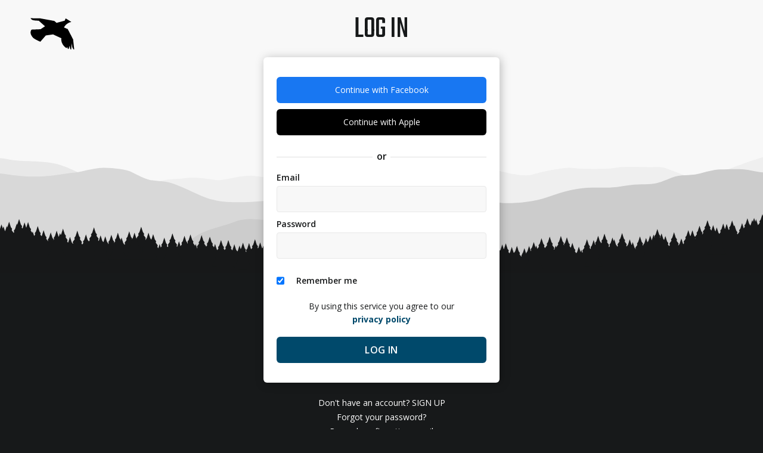

--- FILE ---
content_type: text/css; charset=UTF-8
request_url: https://www.gametiks.com/_next/static/css/8502af47d7fea023df62.css
body_size: 192905
content:
@font-face{font-family:sharetech;src:url(/fonts/sharetech/sharetech.ttf);font-weight:400;font-style:normal}@font-face{font-family:teko;src:url(/fonts/teko/Teko-Bold.ttf);src:url(/fonts/teko/Teko-Regular.ttf),url(/fonts/teko/Teko-SemiBold.ttf),url(/fonts/teko/teko_light.ttf),url(/fonts/teko/teko_medium.ttf);font-weight:400;font-style:normal}@font-face{font-family:Open-Sans;src:url(/fonts/open_sans/OpenSans-Bold.ttf);src:url(/fonts/open_sans/OpenSans-BoldItalic.ttf),url(/fonts/open_sans/OpenSans-ExtraBold.ttf),url(/fonts/open_sans/OpenSans-ExtraBoldItalic.ttf),url(/fonts/open_sans/OpenSans-Italic.ttf),url(/fonts/open_sans/OpenSans-Light.ttf),url(/fonts/open_sans/OpenSans-LightItalic.ttf),url(/fonts/open_sans/OpenSans-Regular.ttf),url(/fonts/open_sans/OpenSans-SemiBold.ttf),url(/fonts/open_sans/OpenSans-SemiBoldItalic.ttf);font-weight:400;font-style:normal}.gametick-loader{display:flex;align-items:center;justify-content:center;height:100vh}.animated{animation-duration:1s;animation-fill-mode:forwards}.animated.bounceIn{animation-duration:.7s}.animated.bounceOut{animation-duration:.5s}.animated.bounceIn{animation-name:bounceIn}.animated.bounceOut{animation-name:bounceOut}.animated.fadeIn{animation-name:fadeIn;animation-duration:.7s}.animated.fadeOut{animation-name:fadeOut;animation-duration:.3s}.animated.bounceInDown{animation-name:bounceInDown}.animated.bounceOutUp{animation-name:bounceOutUp}@keyframes bounceIn{0%,20%,40%,60%,80%,to{animation-timing-function:cubic-bezier(.215,.61,.355,1)}0%{opacity:0;transform:perspective(1px) scale3d(.3,.3,.3)}20%{transform:perspective(1px) scale3d(1.1,1.1,1.1)}40%{transform:perspective(1px) scale3d(.9,.9,.9)}60%{opacity:1;transform:perspective(1px) scale3d(1.03,1.03,1.03)}80%{transform:perspective(1px) scale3d(.97,.97,.97)}to{opacity:1;transform:perspective(1px) scaleX(1)}}@keyframes bounceOut{20%{transform:scale3d(.9,.9,.9)}50%,55%{opacity:1;transform:scale3d(1.1,1.1,1.1)}to{opacity:0;transform:scale3d(.3,.3,.3)}}@keyframes fadeOut{0%{opacity:1}to{opacity:0}}@keyframes bounceInDown{0%,60%,75%,90%,to{animation-timing-function:cubic-bezier(.215,.61,.355,1)}0%{opacity:0;transform:translate3d(0,-3000px,0)}60%{opacity:1;transform:translate3d(0,25px,0)}75%{transform:translate3d(0,-10px,0)}90%{transform:translate3d(0,5px,0)}to{-webkit-transform:none;transform:none}}@keyframes bounceOutUp{20%{transform:translate3d(0,-10px,0)}40%,45%{opacity:1;transform:translate3d(0,20px,0)}to{opacity:0;transform:translate3d(0,-2000px,0)}}.rrt-confirm-holder{width:100%;height:100%;position:fixed;top:0;left:0;z-index:99999999}.rrt-confirm-holder .shadow{width:100%;height:100%;background-color:rgba(50,58,68,.8)}.rrt-confirm-holder .rrt-confirm{width:320px;background-color:#fff;position:absolute;z-index:9;top:20%;left:50%;margin-left:-160px;box-shadow:3px 3px 20px #333;border-radius:4px;overflow:hidden}.rrt-confirm-holder .rrt-confirm .rrt-message{width:100%;padding:5%;min-height:50px;font-size:1em;background-color:#fff;text-align:center;font-family:open-sanscondensed-light,sans-serif;clear:both}.rrt-confirm-holder .rrt-confirm .rrt-buttons-holder{display:flex}.rrt-confirm-holder .rrt-confirm .rrt-buttons-holder .rrt-button{flex-grow:1;height:50px;text-transform:capitalize;background-color:transparent;padding:0;margin:0;float:left;border:none;border-top:1px solid #f0f0f0;font-size:14px;overflow:hidden;cursor:pointer}.rrt-confirm-holder .rrt-confirm .rrt-buttons-holder .rrt-button:hover{background-color:#f5f5f5}.rrt-confirm-holder .rrt-confirm .rrt-buttons-holder .rrt-button.rrt-ok-btn:active{background-color:#60bb71;color:#fff}.rrt-confirm-holder .rrt-confirm .rrt-buttons-holder .rrt-button.rrt-cancel-btn:active{background-color:#db6a64;color:#fff}.rrt-confirm-holder .rrt-confirm .rrt-buttons-holder .rrt-button:focus{outline:none}body.toastr-confirm-active{overflow:hidden}.redux-toastr *,.redux-toastr :after,.redux-toastr :before{box-sizing:border-box}.redux-toastr .bottom-center,.redux-toastr .bottom-left,.redux-toastr .bottom-right,.redux-toastr .top-center,.redux-toastr .top-left,.redux-toastr .top-right{width:350px;position:fixed;z-index:99999999;padding:0 10px}.redux-toastr .top-center,.redux-toastr .top-left,.redux-toastr .top-right{top:0}.redux-toastr .bottom-right,.redux-toastr .top-right{right:0}.redux-toastr .bottom-center,.redux-toastr .bottom-left,.redux-toastr .bottom-right{bottom:0}.redux-toastr .bottom-left,.redux-toastr .top-left{left:0}.redux-toastr .bottom-center,.redux-toastr .top-center{left:50%;margin-left:-175px}@media(max-width:320px){.redux-toastr .bottom-center,.redux-toastr .bottom-left,.redux-toastr .bottom-right,.redux-toastr .top-center,.redux-toastr .top-left,.redux-toastr .top-right{width:320px}.redux-toastr .bottom-center,.redux-toastr .top-center{margin-left:-160px}}.redux-toastr .toastr{background-color:#fcfcfc;width:100%;min-height:70px;overflow:hidden;margin:10px 0;border-radius:4px;position:relative;z-index:2;color:#333;opacity:.94;box-shadow:2px 2px 10px rgba(0,0,0,.4)}.redux-toastr .toastr:hover:not(.rrt-message){box-shadow:0 0 10px rgba(0,0,0,.6);opacity:1}.redux-toastr .toastr .toastr-status{width:100%;height:5px}.redux-toastr .toastr .toastr-status.success{background-color:#60bb71}.redux-toastr .toastr .toastr-status.warning{background-color:#f7a336}.redux-toastr .toastr .toastr-status.info{background-color:#58abc3}.redux-toastr .toastr .toastr-status.error{background-color:#db6a64}.redux-toastr .toastr .rrt-left-container,.redux-toastr .toastr .rrt-right-container{float:left;text-align:center;overflow:hidden}.redux-toastr .toastr .rrt-left-container{width:80px;top:0;left:0;position:absolute;bottom:0}.redux-toastr .toastr .rrt-left-container .rrt-holder{width:70px;height:70px;position:absolute;top:50%;margin-top:-35px;left:5px;line-height:60px}.redux-toastr .toastr .rrt-left-container .toastr-icon{fill:#fff;vertical-align:middle;margin-top:5px}.redux-toastr .toastr .rrt-middle-container{width:65%;margin-left:80px;position:relative;float:left;font-family:Arial,Helvetica,sans-serif;font-size:1em;text-align:left;padding:10px 5px}.redux-toastr .toastr .rrt-middle-container .rrt-title{font-size:1.1em;font-weight:700;margin-bottom:5px}.redux-toastr .toastr .rrt-right-container{width:10%}.redux-toastr .toastr .close-toastr{width:10%;height:100%;position:absolute;top:0;right:0;background-color:transparent;font-size:22px;border:none;outline:none;opacity:.5;cursor:pointer;font-family:Helvetica Neue,Helvetica,Arial sans-serif;color:#000}.redux-toastr .toastr .close-toastr:hover{opacity:1}.redux-toastr .toastr .close-toastr:focus{outline:none}.redux-toastr .toastr .close-toastr span{position:absolute;left:0;right:0;top:50%;transform:translateY(-50%)}.redux-toastr .toastr.rrt-error,.redux-toastr .toastr.rrt-info,.redux-toastr .toastr.rrt-success,.redux-toastr .toastr.rrt-warning{color:#fff}.redux-toastr .toastr.rrt-info{background-color:#58abc3}.redux-toastr .toastr.rrt-info .rrt-progressbar{background-color:rgb(54.5814977974,130.0859030837,151.9185022026)}.redux-toastr .toastr.rrt-success{background-color:#60bb71}.redux-toastr .toastr.rrt-success .rrt-progressbar{background-color:rgb(61.859030837,144.640969163,77.3237885463)}.redux-toastr .toastr.rrt-warning{background-color:#f7a336}.redux-toastr .toastr.rrt-warning .rrt-progressbar{background-color:rgb(215.9066985646,125.6770334928,8.5933014354)}.redux-toastr .toastr.rrt-error{background-color:#db6a64}.redux-toastr .toastr.rrt-error .rrt-progressbar{background-color:#c5352e}.redux-toastr .toastr.rrt-light .rrt-progressbar{background-color:#ccc}.redux-toastr .toastr.rrt-light .toastr-icon{fill:#333!important}.redux-toastr .toastr.rrt-message{opacity:1;border:1px solid #dbdbdb}.redux-toastr .toastr.rrt-message .rrt-title{width:90%;height:50px;text-align:center;font-size:1.2em;text-overflow:ellipsis;overflow:hidden;white-space:nowrap;line-height:50px;padding:0 20px}.redux-toastr .toastr.rrt-message .rrt-text{width:100%;max-height:400px;overflow:hidden;overflow-y:auto;border-top:1px solid #f1f1f1;border-bottom:1px solid #f1f1f1;background-color:#fff;padding:15px;font-size:1.1em;margin-bottom:20px}.redux-toastr .toastr.rrt-message .rrt-text img{display:block;margin:10px auto;max-width:100%}.redux-toastr .toastr.rrt-message .close-toastr{height:50px}.redux-toastr .toastr .rrt-progress-container{height:5px;margin:0 -20px -20px -60px;position:absolute;bottom:20px;width:100%}.redux-toastr .toastr .rrt-progress-container .rrt-progressbar{-webkit-border-radius:0 0 0 4px;-moz-border-radius:0 0 0 4px;border-radius:0 0 0 4px;height:100%}.redux-toastr .toastr-attention{width:100%;height:100%;position:fixed;top:0;left:0;right:0;bottom:0;background-color:rgba(0,0,0,.4);z-index:1}.activity-main-container{display:flex;width:100%;background-color:#f8f8f8;height:100vh;overflow-y:scroll;justify-content:space-evenly;overflow:auto}.activity-main-container #boards-container{background-color:none}.activity-main-container .second{max-width:100%}@media(max-width:600px){.activity-main-container .activity-board-wrapper{padding:0 16px}}#activity-container{display:flex;justify-content:center;align-items:flex-start;padding:10px 0}@media(max-width:600px){#activity-container{padding:10px}}#activity-container .shown{display:block}#activity-container .hidden{display:none}#activity-container #activity-board{width:100%;margin-bottom:300px}#activity-container #activity-board .harvest-preview{width:36px;height:auto;float:right}#activity-container #activity-board .harvest-enlarged{width:100%;margin:10px 0 0;cursor:pointer}#activity-container #activity-board ul#activity-list{max-width:100%}#activity-container #activity-board ul#activity-list li{animation:slide-up 1s ease;overflow:hidden}#activity-container #activity-board ul#activity-list li .log-story,#activity-container #activity-board ul#activity-list li .text-block,#activity-container #activity-board ul#activity-list li .upvoters-container{overflow:hidden}#activity-container .award{float:right;width:36px}#activity-container #next-activities{visibility:hidden}.spotlight-card-container{animation:slide-up 1s ease;top:200;width:280px;height:450px;margin-top:40px}.spotlight-card-container .title{display:block;text-align:center;margin:0 auto;font-weight:600;height:40px}.spotlight-card-container .spotlight-card{border:1px solid #dcdcdc;background-color:#fff;border-radius:6px;overflow:hidden}.spotlight-card-container .spotlight-card .header{display:grid;place-items:center;height:40px}.spotlight-card-container .spotlight-card .header a{color:#000;padding:0 8px;color:#3891ba;font-weight:600}.spotlight-card-container .spotlight-card .image-container{width:280px;height:280px;background-color:#222526;animation:fade-in 1s ease}.spotlight-card-container .spotlight-card .image-container img{width:100%;height:100%}.spotlight-card-container .spotlight-card .image-container .image-placeholder{height:100%;background-color:#fff}.spotlight-card-container .spotlight-card .button{width:100%;height:50px;border:none;outline:none;border-radius:0;background-color:#fff;color:#3891ba;font-weight:600}@keyframes slide-up{0%{opacity:0;transform:translateY(30px)}to{opacity:1;transform:translateY(0)}}.log-story-container{margin:0 12px;border-radius:0}.log-story-container .expanded{height:auto}.log-story{background-color:#fff;width:100%;padding:22px;margin-bottom:10px;position:relative}.log-story div.story-headline{color:#000;padding:0;margin:0 0 5px;font-weight:700;font-size:14px;text-align:left;line-height:22px;font-family:Open Sans}.log-story p.body-shortform{color:#000;font-weight:400;margin:0;padding:0}.log-story p.body-longform{color:#000;display:none}.log-story .display-none{display:none!important}.log-story .display-block{display:block!important}.story-shadow{box-shadow:0 2px 7px 1px rgba(30,30,30,.1)}.animation-ping{-webkit-animation:ping 1.3s ease-out infinite;-moz-animation:ping 1.3s ease-out infinite;-o-animation:ping 1.3s ease-out infinite;animation:ping 1.3s ease-out infinite}@-webkit-keyframes ping{0%{font-size:13px;-webkit-opacity:0}5%{-webkit-opacity:1}90%{font-size:40px}to{-webkit-opacity:0;font-size:40px}}@keyframes ping{0%{font-size:13px;opacity:0}5%{opacity:1}90%{font-size:40px}to{opacity:0;font-size:40px}}.animation-fade-out-01{-webkit-animation:fadeOut01 1s ease-out;-moz-animation:fadeOut01 1s ease-out;-o-animation:fadeOut01 1s ease-out;animation:fadeOut01 1s ease-out}@-webkit-keyframes fadeOut01{0%{-webkit-opacity:1}to{-webkit-opacity:0}}@keyframes fadeOut01{0%{-webkit-opacity:1}to{-webkit-opacity:0}}/*!
 * Bootstrap v3.3.7 (https://getbootstrap.com)
 * Copyright 2011-2016 Twitter, Inc.
 * Licensed under MIT (https://github.com/twbs/bootstrap/blob/master/LICENSE)
 *//*! normalize.css v3.0.3 | MIT License | github.com/necolas/normalize.css */html{font-family:sans-serif;-webkit-text-size-adjust:100%;-ms-text-size-adjust:100%}article,aside,details,figcaption,figure,footer,header,hgroup,main,menu,nav,section,summary{display:block}audio,canvas,progress,video{display:inline-block;vertical-align:baseline}audio:not([controls]){display:none;height:0}[hidden],template{display:none}a{background-color:transparent}a:active,a:hover{outline:0}abbr[title]{border-bottom:1px dotted}b,strong{font-weight:700}dfn{font-style:italic}h1{margin:.67em 0}mark{color:#000;background:#ff0}small{font-size:80%}sub,sup{position:relative;font-size:75%;line-height:0;vertical-align:baseline}sup{top:-.5em}sub{bottom:-.25em}img{border:0}svg:not(:root){overflow:hidden}figure{margin:1em 40px}hr{height:0;-webkit-box-sizing:content-box;-moz-box-sizing:content-box;box-sizing:content-box}pre{overflow:auto}code,kbd,pre,samp{font-family:monospace,monospace;font-size:1em}button,input,optgroup,select,textarea{margin:0;font:inherit;color:inherit}button{overflow:visible}button,select{text-transform:none}button,html input[type=button],input[type=reset],input[type=submit]{-webkit-appearance:button;cursor:pointer}button[disabled],html input[disabled]{cursor:default}button::-moz-focus-inner,input::-moz-focus-inner{padding:0;border:0}input{line-height:normal}input[type=checkbox],input[type=radio]{-webkit-box-sizing:border-box;-moz-box-sizing:border-box;box-sizing:border-box;padding:0}input[type=number]::-webkit-inner-spin-button,input[type=number]::-webkit-outer-spin-button{height:auto}input[type=search]{-webkit-box-sizing:content-box;-moz-box-sizing:content-box;box-sizing:content-box;-webkit-appearance:textfield}input[type=search]::-webkit-search-cancel-button,input[type=search]::-webkit-search-decoration{-webkit-appearance:none}fieldset{padding:.35em .625em .75em;margin:0 2px;border:1px solid silver}textarea{overflow:auto}optgroup{font-weight:700}table{border-spacing:0;border-collapse:collapse}td,th{padding:0}/*! Source: https://github.com/h5bp/html5-boilerplate/blob/master/src/css/main.css */@media print{*,:after,:before{color:#000!important;text-shadow:none!important;background:transparent!important;-webkit-box-shadow:none!important;box-shadow:none!important}a,a:visited{text-decoration:underline}a[href]:after{content:" (" attr(href) ")"}abbr[title]:after{content:" (" attr(title) ")"}a[href^="#"]:after,a[href^="javascript:"]:after{content:""}blockquote,pre{border:1px solid #999;page-break-inside:avoid}thead{display:table-header-group}img,tr{page-break-inside:avoid}img{max-width:100%!important}h2,h3,p{orphans:3;widows:3}h2,h3{page-break-after:avoid}.navbar{display:none}.btn>.caret,.dropup>.btn>.caret{border-top-color:#000!important}.label{border:1px solid #000}.table{border-collapse:collapse!important}.table td,.table th{background-color:#fff!important}.table-bordered td,.table-bordered th{border:1px solid #ddd!important}}@font-face{font-family:Glyphicons Halflings;src:url(/fonts/glyphicons-halflings-regular.eot);src:url(/fonts/glyphicons-halflings-regular.eot?#iefix) format("embedded-opentype"),url(/fonts/glyphicons-halflings-regular.woff2) format("woff2"),url(/fonts/glyphicons-halflings-regular.woff) format("woff"),url(/fonts/glyphicons-halflings-regular.ttf) format("truetype"),url(/fonts/glyphicons-halflings-regular.svg#glyphicons_halflingsregular) format("svg")}.glyphicon{position:relative;top:1px;display:inline-block;font-family:Glyphicons Halflings;font-style:normal;font-weight:400;line-height:1;-webkit-font-smoothing:antialiased;-moz-osx-font-smoothing:grayscale}.glyphicon-asterisk:before{content:"*"}.glyphicon-plus:before{content:"+"}.glyphicon-eur:before,.glyphicon-euro:before{content:"€"}.glyphicon-minus:before{content:"−"}.glyphicon-cloud:before{content:"☁"}.glyphicon-envelope:before{content:"✉"}.glyphicon-pencil:before{content:"✏"}.glyphicon-glass:before{content:""}.glyphicon-music:before{content:""}.glyphicon-search:before{content:""}.glyphicon-heart:before{content:""}.glyphicon-star:before{content:""}.glyphicon-star-empty:before{content:""}.glyphicon-user:before{content:""}.glyphicon-film:before{content:""}.glyphicon-th-large:before{content:""}.glyphicon-th:before{content:""}.glyphicon-th-list:before{content:""}.glyphicon-ok:before{content:""}.glyphicon-remove:before{content:""}.glyphicon-zoom-in:before{content:""}.glyphicon-zoom-out:before{content:""}.glyphicon-off:before{content:""}.glyphicon-signal:before{content:""}.glyphicon-cog:before{content:""}.glyphicon-trash:before{content:""}.glyphicon-home:before{content:""}.glyphicon-file:before{content:""}.glyphicon-time:before{content:""}.glyphicon-road:before{content:""}.glyphicon-download-alt:before{content:""}.glyphicon-download:before{content:""}.glyphicon-upload:before{content:""}.glyphicon-inbox:before{content:""}.glyphicon-play-circle:before{content:""}.glyphicon-repeat:before{content:""}.glyphicon-refresh:before{content:""}.glyphicon-list-alt:before{content:""}.glyphicon-lock:before{content:""}.glyphicon-flag:before{content:""}.glyphicon-headphones:before{content:""}.glyphicon-volume-off:before{content:""}.glyphicon-volume-down:before{content:""}.glyphicon-volume-up:before{content:""}.glyphicon-qrcode:before{content:""}.glyphicon-barcode:before{content:""}.glyphicon-tag:before{content:""}.glyphicon-tags:before{content:""}.glyphicon-book:before{content:""}.glyphicon-bookmark:before{content:""}.glyphicon-print:before{content:""}.glyphicon-camera:before{content:""}.glyphicon-font:before{content:""}.glyphicon-bold:before{content:""}.glyphicon-italic:before{content:""}.glyphicon-text-height:before{content:""}.glyphicon-text-width:before{content:""}.glyphicon-align-left:before{content:""}.glyphicon-align-center:before{content:""}.glyphicon-align-right:before{content:""}.glyphicon-align-justify:before{content:""}.glyphicon-list:before{content:""}.glyphicon-indent-left:before{content:""}.glyphicon-indent-right:before{content:""}.glyphicon-facetime-video:before{content:""}.glyphicon-picture:before{content:""}.glyphicon-map-marker:before{content:""}.glyphicon-adjust:before{content:""}.glyphicon-tint:before{content:""}.glyphicon-edit:before{content:""}.glyphicon-share:before{content:""}.glyphicon-check:before{content:""}.glyphicon-move:before{content:""}.glyphicon-step-backward:before{content:""}.glyphicon-fast-backward:before{content:""}.glyphicon-backward:before{content:""}.glyphicon-play:before{content:""}.glyphicon-pause:before{content:""}.glyphicon-stop:before{content:""}.glyphicon-forward:before{content:""}.glyphicon-fast-forward:before{content:""}.glyphicon-step-forward:before{content:""}.glyphicon-eject:before{content:""}.glyphicon-chevron-left:before{content:""}.glyphicon-chevron-right:before{content:""}.glyphicon-plus-sign:before{content:""}.glyphicon-minus-sign:before{content:""}.glyphicon-remove-sign:before{content:""}.glyphicon-ok-sign:before{content:""}.glyphicon-question-sign:before{content:""}.glyphicon-info-sign:before{content:""}.glyphicon-screenshot:before{content:""}.glyphicon-remove-circle:before{content:""}.glyphicon-ok-circle:before{content:""}.glyphicon-ban-circle:before{content:""}.glyphicon-arrow-left:before{content:""}.glyphicon-arrow-right:before{content:""}.glyphicon-arrow-up:before{content:""}.glyphicon-arrow-down:before{content:""}.glyphicon-share-alt:before{content:""}.glyphicon-resize-full:before{content:""}.glyphicon-resize-small:before{content:""}.glyphicon-exclamation-sign:before{content:""}.glyphicon-gift:before{content:""}.glyphicon-leaf:before{content:""}.glyphicon-fire:before{content:""}.glyphicon-eye-open:before{content:""}.glyphicon-eye-close:before{content:""}.glyphicon-warning-sign:before{content:""}.glyphicon-plane:before{content:""}.glyphicon-calendar:before{content:""}.glyphicon-random:before{content:""}.glyphicon-comment:before{content:""}.glyphicon-magnet:before{content:""}.glyphicon-chevron-up:before{content:""}.glyphicon-chevron-down:before{content:""}.glyphicon-retweet:before{content:""}.glyphicon-shopping-cart:before{content:""}.glyphicon-folder-close:before{content:""}.glyphicon-folder-open:before{content:""}.glyphicon-resize-vertical:before{content:""}.glyphicon-resize-horizontal:before{content:""}.glyphicon-hdd:before{content:""}.glyphicon-bullhorn:before{content:""}.glyphicon-bell:before{content:""}.glyphicon-certificate:before{content:""}.glyphicon-thumbs-up:before{content:""}.glyphicon-thumbs-down:before{content:""}.glyphicon-hand-right:before{content:""}.glyphicon-hand-left:before{content:""}.glyphicon-hand-up:before{content:""}.glyphicon-hand-down:before{content:""}.glyphicon-circle-arrow-right:before{content:""}.glyphicon-circle-arrow-left:before{content:""}.glyphicon-circle-arrow-up:before{content:""}.glyphicon-circle-arrow-down:before{content:""}.glyphicon-globe:before{content:""}.glyphicon-wrench:before{content:""}.glyphicon-tasks:before{content:""}.glyphicon-filter:before{content:""}.glyphicon-briefcase:before{content:""}.glyphicon-fullscreen:before{content:""}.glyphicon-dashboard:before{content:""}.glyphicon-paperclip:before{content:""}.glyphicon-heart-empty:before{content:""}.glyphicon-link:before{content:""}.glyphicon-phone:before{content:""}.glyphicon-pushpin:before{content:""}.glyphicon-usd:before{content:""}.glyphicon-gbp:before{content:""}.glyphicon-sort:before{content:""}.glyphicon-sort-by-alphabet:before{content:""}.glyphicon-sort-by-alphabet-alt:before{content:""}.glyphicon-sort-by-order:before{content:""}.glyphicon-sort-by-order-alt:before{content:""}.glyphicon-sort-by-attributes:before{content:""}.glyphicon-sort-by-attributes-alt:before{content:""}.glyphicon-unchecked:before{content:""}.glyphicon-expand:before{content:""}.glyphicon-collapse-down:before{content:""}.glyphicon-collapse-up:before{content:""}.glyphicon-log-in:before{content:""}.glyphicon-flash:before{content:""}.glyphicon-log-out:before{content:""}.glyphicon-new-window:before{content:""}.glyphicon-record:before{content:""}.glyphicon-save:before{content:""}.glyphicon-open:before{content:""}.glyphicon-saved:before{content:""}.glyphicon-import:before{content:""}.glyphicon-export:before{content:""}.glyphicon-send:before{content:""}.glyphicon-floppy-disk:before{content:""}.glyphicon-floppy-saved:before{content:""}.glyphicon-floppy-remove:before{content:""}.glyphicon-floppy-save:before{content:""}.glyphicon-floppy-open:before{content:""}.glyphicon-credit-card:before{content:""}.glyphicon-transfer:before{content:""}.glyphicon-cutlery:before{content:""}.glyphicon-header:before{content:""}.glyphicon-compressed:before{content:""}.glyphicon-earphone:before{content:""}.glyphicon-phone-alt:before{content:""}.glyphicon-tower:before{content:""}.glyphicon-stats:before{content:""}.glyphicon-sd-video:before{content:""}.glyphicon-hd-video:before{content:""}.glyphicon-subtitles:before{content:""}.glyphicon-sound-stereo:before{content:""}.glyphicon-sound-dolby:before{content:""}.glyphicon-sound-5-1:before{content:""}.glyphicon-sound-6-1:before{content:""}.glyphicon-sound-7-1:before{content:""}.glyphicon-copyright-mark:before{content:""}.glyphicon-registration-mark:before{content:""}.glyphicon-cloud-download:before{content:""}.glyphicon-cloud-upload:before{content:""}.glyphicon-tree-conifer:before{content:""}.glyphicon-tree-deciduous:before{content:""}.glyphicon-cd:before{content:""}.glyphicon-save-file:before{content:""}.glyphicon-open-file:before{content:""}.glyphicon-level-up:before{content:""}.glyphicon-copy:before{content:""}.glyphicon-paste:before{content:""}.glyphicon-alert:before{content:""}.glyphicon-equalizer:before{content:""}.glyphicon-king:before{content:""}.glyphicon-queen:before{content:""}.glyphicon-pawn:before{content:""}.glyphicon-bishop:before{content:""}.glyphicon-knight:before{content:""}.glyphicon-baby-formula:before{content:""}.glyphicon-tent:before{content:"⛺"}.glyphicon-blackboard:before{content:""}.glyphicon-bed:before{content:""}.glyphicon-apple:before{content:""}.glyphicon-erase:before{content:""}.glyphicon-hourglass:before{content:"⌛"}.glyphicon-lamp:before{content:""}.glyphicon-duplicate:before{content:""}.glyphicon-piggy-bank:before{content:""}.glyphicon-scissors:before{content:""}.glyphicon-bitcoin:before,.glyphicon-btc:before,.glyphicon-xbt:before{content:""}.glyphicon-jpy:before,.glyphicon-yen:before{content:"¥"}.glyphicon-rub:before,.glyphicon-ruble:before{content:"₽"}.glyphicon-scale:before{content:""}.glyphicon-ice-lolly:before{content:""}.glyphicon-ice-lolly-tasted:before{content:""}.glyphicon-education:before{content:""}.glyphicon-option-horizontal:before{content:""}.glyphicon-option-vertical:before{content:""}.glyphicon-menu-hamburger:before{content:""}.glyphicon-modal-window:before{content:""}.glyphicon-oil:before{content:""}.glyphicon-grain:before{content:""}.glyphicon-sunglasses:before{content:""}.glyphicon-text-size:before{content:""}.glyphicon-text-color:before{content:""}.glyphicon-text-background:before{content:""}.glyphicon-object-align-top:before{content:""}.glyphicon-object-align-bottom:before{content:""}.glyphicon-object-align-horizontal:before{content:""}.glyphicon-object-align-left:before{content:""}.glyphicon-object-align-vertical:before{content:""}.glyphicon-object-align-right:before{content:""}.glyphicon-triangle-right:before{content:""}.glyphicon-triangle-left:before{content:""}.glyphicon-triangle-bottom:before{content:""}.glyphicon-triangle-top:before{content:""}.glyphicon-console:before{content:""}.glyphicon-superscript:before{content:""}.glyphicon-subscript:before{content:""}.glyphicon-menu-left:before{content:""}.glyphicon-menu-right:before{content:""}.glyphicon-menu-down:before{content:""}.glyphicon-menu-up:before{content:""}*,:after,:before{-webkit-box-sizing:border-box;-moz-box-sizing:border-box;box-sizing:border-box}html{-webkit-tap-highlight-color:rgba(0,0,0,0)}body{line-height:1.42857143;color:#333;background-color:#fff}button,input,select,textarea{font-family:inherit;font-size:inherit;line-height:inherit}a:focus{outline:5px auto -webkit-focus-ring-color;outline-offset:-2px}figure{margin:0}img{vertical-align:middle}.carousel-inner>.item>a>img,.carousel-inner>.item>img,.img-responsive,.thumbnail>img,.thumbnail a>img{display:block;max-width:100%;height:auto}.img-rounded{border-radius:6px}.img-thumbnail{display:inline-block;max-width:100%;height:auto;padding:4px;line-height:1.42857143;background-color:#fff;border:1px solid #ddd;border-radius:4px;-webkit-transition:all .2s ease-in-out;-o-transition:all .2s ease-in-out;transition:all .2s ease-in-out}.img-circle{border-radius:50%}hr{margin-top:20px;margin-bottom:20px;border:0;border-top:1px solid #eee}.sr-only{position:absolute;width:1px;height:1px;padding:0;margin:-1px;overflow:hidden;clip:rect(0,0,0,0);border:0}.sr-only-focusable:active,.sr-only-focusable:focus{position:static;width:auto;height:auto;margin:0;overflow:visible;clip:auto}[role=button]{cursor:pointer}.h1 .small,.h1 small,.h2 .small,.h2 small,.h3 .small,.h3 small,.h4 .small,.h4 small,.h5 .small,.h5 small,.h6 .small,.h6 small,h1 .small,h1 small,h2 .small,h2 small,h3 .small,h3 small,h4 .small,h4 small,h5 .small,h5 small,h6 .small,h6 small{font-weight:400;line-height:1;color:#777}.h1,.h2,.h3,h1,h2,h3{margin-top:20px;margin-bottom:10px}.h1 .small,.h1 small,.h2 .small,.h2 small,.h3 .small,.h3 small,h1 .small,h1 small,h2 .small,h2 small,h3 .small,h3 small{font-size:65%}.h4,.h5,.h6,h4,h5,h6{margin-top:10px;margin-bottom:10px}.h4 .small,.h4 small,.h5 .small,.h5 small,.h6 .small,.h6 small,h4 .small,h4 small,h5 .small,h5 small,h6 .small,h6 small{font-size:75%}p{margin:0 0 10px}.lead{margin-bottom:20px;font-size:16px;font-weight:300;line-height:1.4}@media(min-width:768px){.lead{font-size:21px}}.small,small{font-size:85%}.mark,mark{padding:.2em;background-color:#fcf8e3}.text-left{text-align:left}.text-right{text-align:right}.text-center{text-align:center}.text-justify{text-align:justify}.text-nowrap{white-space:nowrap}.text-lowercase{text-transform:lowercase}.text-uppercase{text-transform:uppercase}.text-capitalize{text-transform:capitalize}.text-muted{color:#777}.text-primary{color:#337ab7}a.text-primary:focus,a.text-primary:hover{color:#286090}.text-success{color:#3c763d}a.text-success:focus,a.text-success:hover{color:#2b542c}.text-info{color:#31708f}a.text-info:focus,a.text-info:hover{color:#245269}.text-warning{color:#8a6d3b}a.text-warning:focus,a.text-warning:hover{color:#66512c}.text-danger{color:#a94442}a.text-danger:focus,a.text-danger:hover{color:#843534}.bg-primary{color:#fff;background-color:#337ab7}a.bg-primary:focus,a.bg-primary:hover{background-color:#286090}.bg-success{background-color:#dff0d8}a.bg-success:focus,a.bg-success:hover{background-color:#c1e2b3}.bg-info{background-color:#d9edf7}a.bg-info:focus,a.bg-info:hover{background-color:#afd9ee}.bg-warning{background-color:#fcf8e3}a.bg-warning:focus,a.bg-warning:hover{background-color:#f7ecb5}.bg-danger{background-color:#f2dede}a.bg-danger:focus,a.bg-danger:hover{background-color:#e4b9b9}.page-header{padding-bottom:9px;margin:40px 0 20px;border-bottom:1px solid #eee}ol,ul{margin-top:0;margin-bottom:10px}ol ol,ol ul,ul ol,ul ul{margin-bottom:0}.list-inline,.list-unstyled{padding-left:0;list-style:none}.list-inline{margin-left:-5px}.list-inline>li{display:inline-block;padding-right:5px;padding-left:5px}dl{margin-top:0;margin-bottom:20px}dd,dt{line-height:1.42857143}dt{font-weight:700}dd{margin-left:0}@media(min-width:768px){.dl-horizontal dt{float:left;width:160px;overflow:hidden;clear:left;text-align:right;text-overflow:ellipsis;white-space:nowrap}.dl-horizontal dd{margin-left:180px}}abbr[data-original-title],abbr[title]{cursor:help;border-bottom:1px dotted #777}.initialism{font-size:90%;text-transform:uppercase}blockquote{padding:10px 20px;margin:0 0 20px;font-size:17.5px;border-left:5px solid #eee}blockquote ol:last-child,blockquote p:last-child,blockquote ul:last-child{margin-bottom:0}blockquote .small,blockquote footer,blockquote small{display:block;font-size:80%;line-height:1.42857143;color:#777}blockquote .small:before,blockquote footer:before,blockquote small:before{content:"— "}.blockquote-reverse,blockquote.pull-right{padding-right:15px;padding-left:0;text-align:right;border-right:5px solid #eee;border-left:0}.blockquote-reverse .small:before,.blockquote-reverse footer:before,.blockquote-reverse small:before,blockquote.pull-right .small:before,blockquote.pull-right footer:before,blockquote.pull-right small:before{content:""}.blockquote-reverse .small:after,.blockquote-reverse footer:after,.blockquote-reverse small:after,blockquote.pull-right .small:after,blockquote.pull-right footer:after,blockquote.pull-right small:after{content:" —"}address{margin-bottom:20px;font-style:normal;line-height:1.42857143}code,kbd,pre,samp{font-family:Menlo,Monaco,Consolas,Courier New,monospace}code{color:#c7254e;background-color:#f9f2f4;border-radius:4px}code,kbd{padding:2px 4px;font-size:90%}kbd{color:#fff;background-color:#333;border-radius:3px;-webkit-box-shadow:inset 0 -1px 0 rgba(0,0,0,.25);box-shadow:inset 0 -1px 0 rgba(0,0,0,.25)}kbd kbd{padding:0;font-size:100%;font-weight:700;-webkit-box-shadow:none;box-shadow:none}pre{display:block;padding:9.5px;margin:0 0 10px;font-size:13px;line-height:1.42857143;color:#333;word-break:break-all;word-wrap:break-word;background-color:#f5f5f5;border:1px solid #ccc;border-radius:4px}pre code{padding:0;font-size:inherit;color:inherit;white-space:pre-wrap;background-color:transparent;border-radius:0}.pre-scrollable{max-height:340px;overflow-y:scroll}.container{padding-right:15px;padding-left:15px;margin-right:auto;margin-left:auto}@media(min-width:768px){.container{width:750px}}@media(min-width:992px){.container{width:970px}}@media(min-width:1200px){.container{width:1170px}}.container-fluid{padding-right:15px;padding-left:15px;margin-right:auto;margin-left:auto}.row{margin-right:-15px;margin-left:-15px}.col-lg-1,.col-lg-2,.col-lg-3,.col-lg-4,.col-lg-5,.col-lg-6,.col-lg-7,.col-lg-8,.col-lg-9,.col-lg-10,.col-lg-11,.col-lg-12,.col-md-1,.col-md-2,.col-md-3,.col-md-4,.col-md-5,.col-md-6,.col-md-7,.col-md-8,.col-md-9,.col-md-10,.col-md-11,.col-md-12,.col-sm-1,.col-sm-2,.col-sm-3,.col-sm-4,.col-sm-5,.col-sm-6,.col-sm-7,.col-sm-8,.col-sm-9,.col-sm-10,.col-sm-11,.col-sm-12,.col-xs-1,.col-xs-2,.col-xs-3,.col-xs-4,.col-xs-5,.col-xs-6,.col-xs-7,.col-xs-8,.col-xs-9,.col-xs-10,.col-xs-11,.col-xs-12{position:relative;min-height:1px;padding-right:15px;padding-left:15px}.col-xs-1,.col-xs-2,.col-xs-3,.col-xs-4,.col-xs-5,.col-xs-6,.col-xs-7,.col-xs-8,.col-xs-9,.col-xs-10,.col-xs-11,.col-xs-12{float:left}.col-xs-12{width:100%}.col-xs-11{width:91.66666667%}.col-xs-10{width:83.33333333%}.col-xs-9{width:75%}.col-xs-8{width:66.66666667%}.col-xs-7{width:58.33333333%}.col-xs-6{width:50%}.col-xs-5{width:41.66666667%}.col-xs-4{width:33.33333333%}.col-xs-3{width:25%}.col-xs-2{width:16.66666667%}.col-xs-1{width:8.33333333%}.col-xs-pull-12{right:100%}.col-xs-pull-11{right:91.66666667%}.col-xs-pull-10{right:83.33333333%}.col-xs-pull-9{right:75%}.col-xs-pull-8{right:66.66666667%}.col-xs-pull-7{right:58.33333333%}.col-xs-pull-6{right:50%}.col-xs-pull-5{right:41.66666667%}.col-xs-pull-4{right:33.33333333%}.col-xs-pull-3{right:25%}.col-xs-pull-2{right:16.66666667%}.col-xs-pull-1{right:8.33333333%}.col-xs-pull-0{right:auto}.col-xs-push-12{left:100%}.col-xs-push-11{left:91.66666667%}.col-xs-push-10{left:83.33333333%}.col-xs-push-9{left:75%}.col-xs-push-8{left:66.66666667%}.col-xs-push-7{left:58.33333333%}.col-xs-push-6{left:50%}.col-xs-push-5{left:41.66666667%}.col-xs-push-4{left:33.33333333%}.col-xs-push-3{left:25%}.col-xs-push-2{left:16.66666667%}.col-xs-push-1{left:8.33333333%}.col-xs-push-0{left:auto}.col-xs-offset-12{margin-left:100%}.col-xs-offset-11{margin-left:91.66666667%}.col-xs-offset-10{margin-left:83.33333333%}.col-xs-offset-9{margin-left:75%}.col-xs-offset-8{margin-left:66.66666667%}.col-xs-offset-7{margin-left:58.33333333%}.col-xs-offset-6{margin-left:50%}.col-xs-offset-5{margin-left:41.66666667%}.col-xs-offset-4{margin-left:33.33333333%}.col-xs-offset-3{margin-left:25%}.col-xs-offset-2{margin-left:16.66666667%}.col-xs-offset-1{margin-left:8.33333333%}.col-xs-offset-0{margin-left:0}@media(min-width:768px){.col-sm-1,.col-sm-2,.col-sm-3,.col-sm-4,.col-sm-5,.col-sm-6,.col-sm-7,.col-sm-8,.col-sm-9,.col-sm-10,.col-sm-11,.col-sm-12{float:left}.col-sm-12{width:100%}.col-sm-11{width:91.66666667%}.col-sm-10{width:83.33333333%}.col-sm-9{width:75%}.col-sm-8{width:66.66666667%}.col-sm-7{width:58.33333333%}.col-sm-6{width:50%}.col-sm-5{width:41.66666667%}.col-sm-4{width:33.33333333%}.col-sm-3{width:25%}.col-sm-2{width:16.66666667%}.col-sm-1{width:8.33333333%}.col-sm-pull-12{right:100%}.col-sm-pull-11{right:91.66666667%}.col-sm-pull-10{right:83.33333333%}.col-sm-pull-9{right:75%}.col-sm-pull-8{right:66.66666667%}.col-sm-pull-7{right:58.33333333%}.col-sm-pull-6{right:50%}.col-sm-pull-5{right:41.66666667%}.col-sm-pull-4{right:33.33333333%}.col-sm-pull-3{right:25%}.col-sm-pull-2{right:16.66666667%}.col-sm-pull-1{right:8.33333333%}.col-sm-pull-0{right:auto}.col-sm-push-12{left:100%}.col-sm-push-11{left:91.66666667%}.col-sm-push-10{left:83.33333333%}.col-sm-push-9{left:75%}.col-sm-push-8{left:66.66666667%}.col-sm-push-7{left:58.33333333%}.col-sm-push-6{left:50%}.col-sm-push-5{left:41.66666667%}.col-sm-push-4{left:33.33333333%}.col-sm-push-3{left:25%}.col-sm-push-2{left:16.66666667%}.col-sm-push-1{left:8.33333333%}.col-sm-push-0{left:auto}.col-sm-offset-12{margin-left:100%}.col-sm-offset-11{margin-left:91.66666667%}.col-sm-offset-10{margin-left:83.33333333%}.col-sm-offset-9{margin-left:75%}.col-sm-offset-8{margin-left:66.66666667%}.col-sm-offset-7{margin-left:58.33333333%}.col-sm-offset-6{margin-left:50%}.col-sm-offset-5{margin-left:41.66666667%}.col-sm-offset-4{margin-left:33.33333333%}.col-sm-offset-3{margin-left:25%}.col-sm-offset-2{margin-left:16.66666667%}.col-sm-offset-1{margin-left:8.33333333%}.col-sm-offset-0{margin-left:0}}@media(min-width:992px){.col-md-1,.col-md-2,.col-md-3,.col-md-4,.col-md-5,.col-md-6,.col-md-7,.col-md-8,.col-md-9,.col-md-10,.col-md-11,.col-md-12{float:left}.col-md-12{width:100%}.col-md-11{width:91.66666667%}.col-md-10{width:83.33333333%}.col-md-9{width:75%}.col-md-8{width:66.66666667%}.col-md-7{width:58.33333333%}.col-md-6{width:50%}.col-md-5{width:41.66666667%}.col-md-4{width:33.33333333%}.col-md-3{width:25%}.col-md-2{width:16.66666667%}.col-md-1{width:8.33333333%}.col-md-pull-12{right:100%}.col-md-pull-11{right:91.66666667%}.col-md-pull-10{right:83.33333333%}.col-md-pull-9{right:75%}.col-md-pull-8{right:66.66666667%}.col-md-pull-7{right:58.33333333%}.col-md-pull-6{right:50%}.col-md-pull-5{right:41.66666667%}.col-md-pull-4{right:33.33333333%}.col-md-pull-3{right:25%}.col-md-pull-2{right:16.66666667%}.col-md-pull-1{right:8.33333333%}.col-md-pull-0{right:auto}.col-md-push-12{left:100%}.col-md-push-11{left:91.66666667%}.col-md-push-10{left:83.33333333%}.col-md-push-9{left:75%}.col-md-push-8{left:66.66666667%}.col-md-push-7{left:58.33333333%}.col-md-push-6{left:50%}.col-md-push-5{left:41.66666667%}.col-md-push-4{left:33.33333333%}.col-md-push-3{left:25%}.col-md-push-2{left:16.66666667%}.col-md-push-1{left:8.33333333%}.col-md-push-0{left:auto}.col-md-offset-12{margin-left:100%}.col-md-offset-11{margin-left:91.66666667%}.col-md-offset-10{margin-left:83.33333333%}.col-md-offset-9{margin-left:75%}.col-md-offset-8{margin-left:66.66666667%}.col-md-offset-7{margin-left:58.33333333%}.col-md-offset-6{margin-left:50%}.col-md-offset-5{margin-left:41.66666667%}.col-md-offset-4{margin-left:33.33333333%}.col-md-offset-3{margin-left:25%}.col-md-offset-2{margin-left:16.66666667%}.col-md-offset-1{margin-left:8.33333333%}.col-md-offset-0{margin-left:0}}@media(min-width:1200px){.col-lg-1,.col-lg-2,.col-lg-3,.col-lg-4,.col-lg-5,.col-lg-6,.col-lg-7,.col-lg-8,.col-lg-9,.col-lg-10,.col-lg-11,.col-lg-12{float:left}.col-lg-12{width:100%}.col-lg-11{width:91.66666667%}.col-lg-10{width:83.33333333%}.col-lg-9{width:75%}.col-lg-8{width:66.66666667%}.col-lg-7{width:58.33333333%}.col-lg-6{width:50%}.col-lg-5{width:41.66666667%}.col-lg-4{width:33.33333333%}.col-lg-3{width:25%}.col-lg-2{width:16.66666667%}.col-lg-1{width:8.33333333%}.col-lg-pull-12{right:100%}.col-lg-pull-11{right:91.66666667%}.col-lg-pull-10{right:83.33333333%}.col-lg-pull-9{right:75%}.col-lg-pull-8{right:66.66666667%}.col-lg-pull-7{right:58.33333333%}.col-lg-pull-6{right:50%}.col-lg-pull-5{right:41.66666667%}.col-lg-pull-4{right:33.33333333%}.col-lg-pull-3{right:25%}.col-lg-pull-2{right:16.66666667%}.col-lg-pull-1{right:8.33333333%}.col-lg-pull-0{right:auto}.col-lg-push-12{left:100%}.col-lg-push-11{left:91.66666667%}.col-lg-push-10{left:83.33333333%}.col-lg-push-9{left:75%}.col-lg-push-8{left:66.66666667%}.col-lg-push-7{left:58.33333333%}.col-lg-push-6{left:50%}.col-lg-push-5{left:41.66666667%}.col-lg-push-4{left:33.33333333%}.col-lg-push-3{left:25%}.col-lg-push-2{left:16.66666667%}.col-lg-push-1{left:8.33333333%}.col-lg-push-0{left:auto}.col-lg-offset-12{margin-left:100%}.col-lg-offset-11{margin-left:91.66666667%}.col-lg-offset-10{margin-left:83.33333333%}.col-lg-offset-9{margin-left:75%}.col-lg-offset-8{margin-left:66.66666667%}.col-lg-offset-7{margin-left:58.33333333%}.col-lg-offset-6{margin-left:50%}.col-lg-offset-5{margin-left:41.66666667%}.col-lg-offset-4{margin-left:33.33333333%}.col-lg-offset-3{margin-left:25%}.col-lg-offset-2{margin-left:16.66666667%}.col-lg-offset-1{margin-left:8.33333333%}.col-lg-offset-0{margin-left:0}}table{background-color:transparent}caption{padding-top:8px;padding-bottom:8px;color:#777}caption,th{text-align:left}.table{width:100%;max-width:100%;margin-bottom:20px}.table>tbody>tr>td,.table>tbody>tr>th,.table>tfoot>tr>td,.table>tfoot>tr>th,.table>thead>tr>td,.table>thead>tr>th{padding:8px;line-height:1.42857143;vertical-align:top;border-top:1px solid #ddd}.table>thead>tr>th{vertical-align:bottom;border-bottom:2px solid #ddd}.table>caption+thead>tr:first-child>td,.table>caption+thead>tr:first-child>th,.table>colgroup+thead>tr:first-child>td,.table>colgroup+thead>tr:first-child>th,.table>thead:first-child>tr:first-child>td,.table>thead:first-child>tr:first-child>th{border-top:0}.table>tbody+tbody{border-top:2px solid #ddd}.table .table{background-color:#fff}.table-condensed>tbody>tr>td,.table-condensed>tbody>tr>th,.table-condensed>tfoot>tr>td,.table-condensed>tfoot>tr>th,.table-condensed>thead>tr>td,.table-condensed>thead>tr>th{padding:5px}.table-bordered,.table-bordered>tbody>tr>td,.table-bordered>tbody>tr>th,.table-bordered>tfoot>tr>td,.table-bordered>tfoot>tr>th,.table-bordered>thead>tr>td,.table-bordered>thead>tr>th{border:1px solid #ddd}.table-bordered>thead>tr>td,.table-bordered>thead>tr>th{border-bottom-width:2px}.table-striped>tbody>tr:nth-of-type(odd){background-color:#f9f9f9}.table-hover>tbody>tr:hover{background-color:#f5f5f5}table col[class*=col-]{position:static;display:table-column;float:none}table td[class*=col-],table th[class*=col-]{position:static;display:table-cell;float:none}.table>tbody>tr.active>td,.table>tbody>tr.active>th,.table>tbody>tr>td.active,.table>tbody>tr>th.active,.table>tfoot>tr.active>td,.table>tfoot>tr.active>th,.table>tfoot>tr>td.active,.table>tfoot>tr>th.active,.table>thead>tr.active>td,.table>thead>tr.active>th,.table>thead>tr>td.active,.table>thead>tr>th.active{background-color:#f5f5f5}.table-hover>tbody>tr.active:hover>td,.table-hover>tbody>tr.active:hover>th,.table-hover>tbody>tr:hover>.active,.table-hover>tbody>tr>td.active:hover,.table-hover>tbody>tr>th.active:hover{background-color:#e8e8e8}.table>tbody>tr.success>td,.table>tbody>tr.success>th,.table>tbody>tr>td.success,.table>tbody>tr>th.success,.table>tfoot>tr.success>td,.table>tfoot>tr.success>th,.table>tfoot>tr>td.success,.table>tfoot>tr>th.success,.table>thead>tr.success>td,.table>thead>tr.success>th,.table>thead>tr>td.success,.table>thead>tr>th.success{background-color:#dff0d8}.table-hover>tbody>tr.success:hover>td,.table-hover>tbody>tr.success:hover>th,.table-hover>tbody>tr:hover>.success,.table-hover>tbody>tr>td.success:hover,.table-hover>tbody>tr>th.success:hover{background-color:#d0e9c6}.table>tbody>tr.info>td,.table>tbody>tr.info>th,.table>tbody>tr>td.info,.table>tbody>tr>th.info,.table>tfoot>tr.info>td,.table>tfoot>tr.info>th,.table>tfoot>tr>td.info,.table>tfoot>tr>th.info,.table>thead>tr.info>td,.table>thead>tr.info>th,.table>thead>tr>td.info,.table>thead>tr>th.info{background-color:#d9edf7}.table-hover>tbody>tr.info:hover>td,.table-hover>tbody>tr.info:hover>th,.table-hover>tbody>tr:hover>.info,.table-hover>tbody>tr>td.info:hover,.table-hover>tbody>tr>th.info:hover{background-color:#c4e3f3}.table>tbody>tr.warning>td,.table>tbody>tr.warning>th,.table>tbody>tr>td.warning,.table>tbody>tr>th.warning,.table>tfoot>tr.warning>td,.table>tfoot>tr.warning>th,.table>tfoot>tr>td.warning,.table>tfoot>tr>th.warning,.table>thead>tr.warning>td,.table>thead>tr.warning>th,.table>thead>tr>td.warning,.table>thead>tr>th.warning{background-color:#fcf8e3}.table-hover>tbody>tr.warning:hover>td,.table-hover>tbody>tr.warning:hover>th,.table-hover>tbody>tr:hover>.warning,.table-hover>tbody>tr>td.warning:hover,.table-hover>tbody>tr>th.warning:hover{background-color:#faf2cc}.table>tbody>tr.danger>td,.table>tbody>tr.danger>th,.table>tbody>tr>td.danger,.table>tbody>tr>th.danger,.table>tfoot>tr.danger>td,.table>tfoot>tr.danger>th,.table>tfoot>tr>td.danger,.table>tfoot>tr>th.danger,.table>thead>tr.danger>td,.table>thead>tr.danger>th,.table>thead>tr>td.danger,.table>thead>tr>th.danger{background-color:#f2dede}.table-hover>tbody>tr.danger:hover>td,.table-hover>tbody>tr.danger:hover>th,.table-hover>tbody>tr:hover>.danger,.table-hover>tbody>tr>td.danger:hover,.table-hover>tbody>tr>th.danger:hover{background-color:#ebcccc}.table-responsive{min-height:.01%;overflow-x:auto}@media screen and (max-width:767px){.table-responsive{width:100%;margin-bottom:15px;overflow-y:hidden;-ms-overflow-style:-ms-autohiding-scrollbar;border:1px solid #ddd}.table-responsive>.table{margin-bottom:0}.table-responsive>.table>tbody>tr>td,.table-responsive>.table>tbody>tr>th,.table-responsive>.table>tfoot>tr>td,.table-responsive>.table>tfoot>tr>th,.table-responsive>.table>thead>tr>td,.table-responsive>.table>thead>tr>th{white-space:nowrap}.table-responsive>.table-bordered{border:0}.table-responsive>.table-bordered>tbody>tr>td:first-child,.table-responsive>.table-bordered>tbody>tr>th:first-child,.table-responsive>.table-bordered>tfoot>tr>td:first-child,.table-responsive>.table-bordered>tfoot>tr>th:first-child,.table-responsive>.table-bordered>thead>tr>td:first-child,.table-responsive>.table-bordered>thead>tr>th:first-child{border-left:0}.table-responsive>.table-bordered>tbody>tr>td:last-child,.table-responsive>.table-bordered>tbody>tr>th:last-child,.table-responsive>.table-bordered>tfoot>tr>td:last-child,.table-responsive>.table-bordered>tfoot>tr>th:last-child,.table-responsive>.table-bordered>thead>tr>td:last-child,.table-responsive>.table-bordered>thead>tr>th:last-child{border-right:0}.table-responsive>.table-bordered>tbody>tr:last-child>td,.table-responsive>.table-bordered>tbody>tr:last-child>th,.table-responsive>.table-bordered>tfoot>tr:last-child>td,.table-responsive>.table-bordered>tfoot>tr:last-child>th{border-bottom:0}}fieldset{min-width:0;margin:0}fieldset,legend{padding:0;border:0}legend{display:block;width:100%;margin-bottom:20px;font-size:21px;line-height:inherit;color:#333;border-bottom:1px solid #e5e5e5}label{display:inline-block;max-width:100%;margin-bottom:5px;font-weight:700}input[type=search]{-webkit-box-sizing:border-box;-moz-box-sizing:border-box;box-sizing:border-box}input[type=checkbox],input[type=radio]{margin:4px 0 0;margin-top:1px\9;line-height:normal}input[type=file]{display:block}input[type=range]{display:block;width:100%}select[multiple],select[size]{height:auto}input[type=checkbox]:focus,input[type=file]:focus,input[type=radio]:focus{outline:5px auto -webkit-focus-ring-color;outline-offset:-2px}output{display:block;padding-top:7px}.form-control,output{font-size:14px;line-height:1.42857143;color:#555}.form-control{height:34px;background-color:#fff;border:1px solid #ccc;border-radius:4px;-webkit-box-shadow:inset 0 1px 1px rgba(0,0,0,.075);box-shadow:inset 0 1px 1px rgba(0,0,0,.075);-webkit-transition:border-color .15s ease-in-out,-webkit-box-shadow .15s ease-in-out;-o-transition:border-color .15s ease-in-out,box-shadow .15s ease-in-out;transition:border-color .15s ease-in-out,box-shadow .15s ease-in-out}.form-control:focus{border-color:#66afe9;outline:0;-webkit-box-shadow:inset 0 1px 1px rgba(0,0,0,.075),0 0 8px rgba(102,175,233,.6);box-shadow:inset 0 1px 1px rgba(0,0,0,.075),0 0 8px rgba(102,175,233,.6)}.form-control::-moz-placeholder{color:#999;opacity:1}.form-control:-ms-input-placeholder{color:#999}.form-control::-webkit-input-placeholder{color:#999}.form-control::-ms-expand{background-color:transparent;border:0}.form-control[disabled],.form-control[readonly],fieldset[disabled] .form-control{background-color:#eee;opacity:1}.form-control[disabled],fieldset[disabled] .form-control{cursor:not-allowed}textarea.form-control{height:auto}input[type=search]{-webkit-appearance:none}@media screen and (-webkit-min-device-pixel-ratio:0){input[type=date].form-control,input[type=datetime-local].form-control,input[type=month].form-control,input[type=time].form-control{line-height:34px}.input-group-sm input[type=date],.input-group-sm input[type=datetime-local],.input-group-sm input[type=month],.input-group-sm input[type=time],input[type=date].input-sm,input[type=datetime-local].input-sm,input[type=month].input-sm,input[type=time].input-sm{line-height:30px}.input-group-lg input[type=date],.input-group-lg input[type=datetime-local],.input-group-lg input[type=month],.input-group-lg input[type=time],input[type=date].input-lg,input[type=datetime-local].input-lg,input[type=month].input-lg,input[type=time].input-lg{line-height:46px}}.form-group{margin-bottom:15px}.checkbox,.radio{position:relative;display:block;margin-top:10px;margin-bottom:10px}.checkbox label,.radio label{min-height:20px;padding-left:20px;margin-bottom:0;font-weight:400;cursor:pointer}.checkbox-inline input[type=checkbox],.checkbox input[type=checkbox],.radio-inline input[type=radio],.radio input[type=radio]{position:absolute;margin-top:4px\9;margin-left:-20px}.checkbox+.checkbox,.radio+.radio{margin-top:-5px}.checkbox-inline,.radio-inline{position:relative;display:inline-block;padding-left:20px;margin-bottom:0;font-weight:400;vertical-align:middle;cursor:pointer}.checkbox-inline+.checkbox-inline,.radio-inline+.radio-inline{margin-top:0;margin-left:10px}.checkbox-inline.disabled,.checkbox.disabled label,.radio-inline.disabled,.radio.disabled label,fieldset[disabled] .checkbox-inline,fieldset[disabled] .checkbox label,fieldset[disabled] .radio-inline,fieldset[disabled] .radio label,fieldset[disabled] input[type=checkbox],fieldset[disabled] input[type=radio],input[type=checkbox].disabled,input[type=checkbox][disabled],input[type=radio].disabled,input[type=radio][disabled]{cursor:not-allowed}.form-control-static{min-height:34px;padding-top:7px;padding-bottom:7px;margin-bottom:0}.form-control-static.input-lg,.form-control-static.input-sm{padding-right:0;padding-left:0}.input-sm{height:30px;padding:5px 10px;font-size:12px;line-height:1.5;border-radius:3px}select.input-sm{height:30px;line-height:30px}select[multiple].input-sm,textarea.input-sm{height:auto}.form-group-sm .form-control{height:30px;padding:5px 10px;line-height:1.5;border-radius:3px}.form-group-sm select.form-control{height:30px;line-height:30px}.form-group-sm select[multiple].form-control,.form-group-sm textarea.form-control{height:auto}.form-group-sm .form-control-static{height:30px;min-height:32px;padding:6px 10px;font-size:12px;line-height:1.5}.input-lg{height:46px;padding:10px 16px;font-size:18px;line-height:1.3333333;border-radius:6px}select.input-lg{height:46px;line-height:46px}select[multiple].input-lg,textarea.input-lg{height:auto}.form-group-lg .form-control{height:46px;padding:10px 16px;font-size:18px;line-height:1.3333333;border-radius:6px}.form-group-lg select.form-control{height:46px;line-height:46px}.form-group-lg select[multiple].form-control,.form-group-lg textarea.form-control{height:auto}.form-group-lg .form-control-static{height:46px;min-height:38px;padding:11px 16px;font-size:18px;line-height:1.3333333}.has-feedback{position:relative}.has-feedback .form-control{padding-right:42.5px}.form-control-feedback{position:absolute;top:0;right:0;z-index:2;display:block;width:34px;height:34px;line-height:34px;text-align:center;pointer-events:none}.form-group-lg .form-control+.form-control-feedback,.input-group-lg+.form-control-feedback,.input-lg+.form-control-feedback{width:46px;height:46px;line-height:46px}.form-group-sm .form-control+.form-control-feedback,.input-group-sm+.form-control-feedback,.input-sm+.form-control-feedback{width:30px;height:30px;line-height:30px}.has-success .checkbox,.has-success .checkbox-inline,.has-success.checkbox-inline label,.has-success.checkbox label,.has-success .control-label,.has-success .help-block,.has-success .radio,.has-success .radio-inline,.has-success.radio-inline label,.has-success.radio label{color:#3c763d}.has-success .form-control{border-color:#3c763d;-webkit-box-shadow:inset 0 1px 1px rgba(0,0,0,.075);box-shadow:inset 0 1px 1px rgba(0,0,0,.075)}.has-success .form-control:focus{border-color:#2b542c;-webkit-box-shadow:inset 0 1px 1px rgba(0,0,0,.075),0 0 6px #67b168;box-shadow:inset 0 1px 1px rgba(0,0,0,.075),0 0 6px #67b168}.has-success .input-group-addon{color:#3c763d;background-color:#dff0d8;border-color:#3c763d}.has-success .form-control-feedback{color:#3c763d}.has-warning .checkbox,.has-warning .checkbox-inline,.has-warning.checkbox-inline label,.has-warning.checkbox label,.has-warning .control-label,.has-warning .help-block,.has-warning .radio,.has-warning .radio-inline,.has-warning.radio-inline label,.has-warning.radio label{color:#8a6d3b}.has-warning .form-control{border-color:#8a6d3b;-webkit-box-shadow:inset 0 1px 1px rgba(0,0,0,.075);box-shadow:inset 0 1px 1px rgba(0,0,0,.075)}.has-warning .form-control:focus{border-color:#66512c;-webkit-box-shadow:inset 0 1px 1px rgba(0,0,0,.075),0 0 6px #c0a16b;box-shadow:inset 0 1px 1px rgba(0,0,0,.075),0 0 6px #c0a16b}.has-warning .input-group-addon{color:#8a6d3b;background-color:#fcf8e3;border-color:#8a6d3b}.has-warning .form-control-feedback{color:#8a6d3b}.has-error .checkbox,.has-error .checkbox-inline,.has-error.checkbox-inline label,.has-error.checkbox label,.has-error .control-label,.has-error .help-block,.has-error .radio,.has-error .radio-inline,.has-error.radio-inline label,.has-error.radio label{color:#a94442}.has-error .form-control{border-color:#a94442;-webkit-box-shadow:inset 0 1px 1px rgba(0,0,0,.075);box-shadow:inset 0 1px 1px rgba(0,0,0,.075)}.has-error .form-control:focus{border-color:#843534;-webkit-box-shadow:inset 0 1px 1px rgba(0,0,0,.075),0 0 6px #ce8483;box-shadow:inset 0 1px 1px rgba(0,0,0,.075),0 0 6px #ce8483}.has-error .input-group-addon{color:#a94442;background-color:#f2dede;border-color:#a94442}.has-error .form-control-feedback{color:#a94442}.has-feedback label~.form-control-feedback{top:25px}.has-feedback label.sr-only~.form-control-feedback{top:0}.help-block{display:block;margin-top:5px;margin-bottom:10px;color:#737373}@media(min-width:768px){.form-inline .form-group{display:inline-block;margin-bottom:0;vertical-align:middle}.form-inline .form-control{display:inline-block;width:auto;vertical-align:middle}.form-inline .form-control-static{display:inline-block}.form-inline .input-group{display:inline-table;vertical-align:middle}.form-inline .input-group .form-control,.form-inline .input-group .input-group-addon,.form-inline .input-group .input-group-btn{width:auto}.form-inline .input-group>.form-control{width:100%}.form-inline .control-label{margin-bottom:0;vertical-align:middle}.form-inline .checkbox,.form-inline .radio{display:inline-block;margin-top:0;margin-bottom:0;vertical-align:middle}.form-inline .checkbox label,.form-inline .radio label{padding-left:0}.form-inline .checkbox input[type=checkbox],.form-inline .radio input[type=radio]{position:relative;margin-left:0}.form-inline .has-feedback .form-control-feedback{top:0}}.form-horizontal .checkbox,.form-horizontal .checkbox-inline,.form-horizontal .radio,.form-horizontal .radio-inline{padding-top:7px;margin-top:0;margin-bottom:0}.form-horizontal .checkbox,.form-horizontal .radio{min-height:27px}.form-horizontal .form-group{margin-right:-15px;margin-left:-15px}@media(min-width:768px){.form-horizontal .control-label{padding-top:7px;margin-bottom:0;text-align:right}}.form-horizontal .has-feedback .form-control-feedback{right:15px}@media(min-width:768px){.form-horizontal .form-group-lg .control-label{padding-top:11px;font-size:18px}.form-horizontal .form-group-sm .control-label{padding-top:6px;font-size:12px}}.btn{display:inline-block;padding:6px 12px;margin-bottom:0;font-size:12px;font-weight:400;line-height:1.42857143;text-align:center;white-space:nowrap;vertical-align:middle;-ms-touch-action:manipulation;touch-action:manipulation;cursor:pointer;-webkit-user-select:none;-moz-user-select:none;-ms-user-select:none;user-select:none;background-image:none;border:1px solid transparent;border-radius:4px}.btn.active.focus,.btn.active:focus,.btn.focus,.btn:active.focus,.btn:active:focus,.btn:focus{outline:5px auto -webkit-focus-ring-color;outline-offset:-2px}.btn.focus,.btn:focus,.btn:hover{color:#fff;text-decoration:none}.btn.active,.btn:active{background-image:none;outline:0;-webkit-box-shadow:inset 0 3px 5px rgba(0,0,0,.125);box-shadow:inset 0 3px 5px rgba(0,0,0,.125)}.btn.disabled,.btn[disabled],fieldset[disabled] .btn{cursor:not-allowed;filter:alpha(opacity=65);-webkit-box-shadow:none;box-shadow:none;opacity:.65}a.btn.disabled,fieldset[disabled] a.btn{pointer-events:none}.btn-default{color:#fff;background-color:#fff;border-color:#fff}.btn-default:hover{color:#fff;background-color:#00f;border-color:#fff}.btn-default.active,.btn-default:active,.open>.dropdown-toggle.btn-default{color:#fff;background-color:#e6e6e6;border-color:#adadad}.btn-default.active.focus,.btn-default.active:focus,.btn-default.active:hover,.btn-default:active.focus,.btn-default:active:focus,.btn-default:active:hover,.open>.dropdown-toggle.btn-default.focus,.open>.dropdown-toggle.btn-default:focus,.open>.dropdown-toggle.btn-default:hover{color:#fff;background-color:#d4d4d4;border-color:#8c8c8c}.btn-default.active,.btn-default:active,.open>.dropdown-toggle.btn-default{background-image:none}.btn-default.disabled.focus,.btn-default.disabled:focus,.btn-default.disabled:hover,.btn-default[disabled].focus,.btn-default[disabled]:focus,.btn-default[disabled]:hover,fieldset[disabled] .btn-default.focus,fieldset[disabled] .btn-default:focus,fieldset[disabled] .btn-default:hover{background-color:#fff;border-color:#ccc}.btn-default .badge{color:#fff;background-color:#333}.btn-primary{color:#fff;background-color:rgba(56,73,71,.5);border-color:#fff}.btn-primary.active,.btn-primary:active,.open>.dropdown-toggle.btn-primary{color:#fff;background-color:#286090;border-color:#204d74}.btn-primary.active.focus,.btn-primary.active:focus,.btn-primary.active:hover,.btn-primary:active.focus,.btn-primary:active:focus,.btn-primary:active:hover,.open>.dropdown-toggle.btn-primary.focus,.open>.dropdown-toggle.btn-primary:focus,.open>.dropdown-toggle.btn-primary:hover{color:#fff;background-color:rgba(56,73,71,.5);border-color:#122b40}.btn-primary.active,.btn-primary:active,.open>.dropdown-toggle.btn-primary{background-image:none}.btn-primary.disabled.focus,.btn-primary.disabled:focus,.btn-primary.disabled:hover,.btn-primary[disabled].focus,.btn-primary[disabled]:focus,.btn-primary[disabled]:hover,fieldset[disabled] .btn-primary.focus,fieldset[disabled] .btn-primary:focus,fieldset[disabled] .btn-primary:hover{background-color:#00f;border-color:#2e6da4}.btn-primary .badge{color:grey;background-color:#fff}.btn-success{color:#fff;background-color:#5cb85c;border-color:#4cae4c}.btn-success.focus,.btn-success:focus{color:#fff;background-color:#449d44;border-color:#255625}.btn-success.active,.btn-success:active,.btn-success:hover,.open>.dropdown-toggle.btn-success{color:#fff;background-color:#449d44;border-color:#398439}.btn-success.active.focus,.btn-success.active:focus,.btn-success.active:hover,.btn-success:active.focus,.btn-success:active:focus,.btn-success:active:hover,.open>.dropdown-toggle.btn-success.focus,.open>.dropdown-toggle.btn-success:focus,.open>.dropdown-toggle.btn-success:hover{color:#fff;background-color:#398439;border-color:#255625}.btn-success.active,.btn-success:active,.open>.dropdown-toggle.btn-success{background-image:none}.btn-success.disabled.focus,.btn-success.disabled:focus,.btn-success.disabled:hover,.btn-success[disabled].focus,.btn-success[disabled]:focus,.btn-success[disabled]:hover,fieldset[disabled] .btn-success.focus,fieldset[disabled] .btn-success:focus,fieldset[disabled] .btn-success:hover{background-color:#5cb85c;border-color:#4cae4c}.btn-success .badge{color:#5cb85c;background-color:#fff}.btn-info{color:#fff;background-color:#5bc0de;border-color:#46b8da}.btn-info.focus,.btn-info:focus{color:#fff;background-color:#31b0d5;border-color:#1b6d85}.btn-info.active,.btn-info:active,.btn-info:hover,.open>.dropdown-toggle.btn-info{color:#fff;background-color:#31b0d5;border-color:#269abc}.btn-info.active.focus,.btn-info.active:focus,.btn-info.active:hover,.btn-info:active.focus,.btn-info:active:focus,.btn-info:active:hover,.open>.dropdown-toggle.btn-info.focus,.open>.dropdown-toggle.btn-info:focus,.open>.dropdown-toggle.btn-info:hover{color:#fff;background-color:#269abc;border-color:#1b6d85}.btn-info.active,.btn-info:active,.open>.dropdown-toggle.btn-info{background-image:none}.btn-info.disabled.focus,.btn-info.disabled:focus,.btn-info.disabled:hover,.btn-info[disabled].focus,.btn-info[disabled]:focus,.btn-info[disabled]:hover,fieldset[disabled] .btn-info.focus,fieldset[disabled] .btn-info:focus,fieldset[disabled] .btn-info:hover{background-color:#5bc0de;border-color:#46b8da}.btn-info .badge{color:#5bc0de;background-color:#fff}.btn-warning{color:#fff;background-color:#f0ad4e;border-color:#eea236}.btn-warning.focus,.btn-warning:focus{color:#fff;background-color:#ec971f;border-color:#985f0d}.btn-warning.active,.btn-warning:active,.btn-warning:hover,.open>.dropdown-toggle.btn-warning{color:#fff;background-color:#ec971f;border-color:#d58512}.btn-warning.active.focus,.btn-warning.active:focus,.btn-warning.active:hover,.btn-warning:active.focus,.btn-warning:active:focus,.btn-warning:active:hover,.open>.dropdown-toggle.btn-warning.focus,.open>.dropdown-toggle.btn-warning:focus,.open>.dropdown-toggle.btn-warning:hover{color:#fff;background-color:#d58512;border-color:#985f0d}.btn-warning.active,.btn-warning:active,.open>.dropdown-toggle.btn-warning{background-image:none}.btn-warning.disabled.focus,.btn-warning.disabled:focus,.btn-warning.disabled:hover,.btn-warning[disabled].focus,.btn-warning[disabled]:focus,.btn-warning[disabled]:hover,fieldset[disabled] .btn-warning.focus,fieldset[disabled] .btn-warning:focus,fieldset[disabled] .btn-warning:hover{background-color:#f0ad4e;border-color:#eea236}.btn-warning .badge{color:#f0ad4e;background-color:#fff}.btn-danger{color:#fff;background-color:#d9534f;border-color:#d43f3a}.btn-danger.focus,.btn-danger:focus{color:#fff;background-color:#c9302c;border-color:#761c19}.btn-danger.active,.btn-danger:active,.btn-danger:hover,.open>.dropdown-toggle.btn-danger{color:#fff;background-color:#c9302c;border-color:#ac2925}.btn-danger.active.focus,.btn-danger.active:focus,.btn-danger.active:hover,.btn-danger:active.focus,.btn-danger:active:focus,.btn-danger:active:hover,.open>.dropdown-toggle.btn-danger.focus,.open>.dropdown-toggle.btn-danger:focus,.open>.dropdown-toggle.btn-danger:hover{color:#fff;background-color:#ac2925;border-color:#761c19}.btn-danger.active,.btn-danger:active,.open>.dropdown-toggle.btn-danger{background-image:none}.btn-danger.disabled.focus,.btn-danger.disabled:focus,.btn-danger.disabled:hover,.btn-danger[disabled].focus,.btn-danger[disabled]:focus,.btn-danger[disabled]:hover,fieldset[disabled] .btn-danger.focus,fieldset[disabled] .btn-danger:focus,fieldset[disabled] .btn-danger:hover{background-color:#d9534f;border-color:#d43f3a}.btn-danger .badge{color:#d9534f;background-color:#fff}.btn-link{font-weight:400;color:#337ab7;border-radius:0}.btn-link,.btn-link.active,.btn-link:active,.btn-link[disabled],fieldset[disabled] .btn-link{background-color:transparent;-webkit-box-shadow:none;box-shadow:none}.btn-link,.btn-link:active,.btn-link:focus,.btn-link:hover{border-color:transparent}.btn-link:focus,.btn-link:hover{color:#fff;text-decoration:underline;background-color:transparent}.btn-link[disabled]:focus,.btn-link[disabled]:hover,fieldset[disabled] .btn-link:focus,fieldset[disabled] .btn-link:hover{color:#fff;text-decoration:none}.btn-group-lg>.btn,.btn-lg{padding:10px 16px;font-size:14px;line-height:1.3333333;border-radius:6px}.btn-group-sm>.btn,.btn-sm{padding:5px 10px;font-size:12px;line-height:1.5;border-radius:3px}.btn-group-xs>.btn,.btn-xs{padding:1px 5px;font-size:12px;line-height:1.5;border-radius:3px}.btn-block{display:block;width:100%}.btn-block+.btn-block{margin-top:5px}input[type=button].btn-block,input[type=reset].btn-block,input[type=submit].btn-block{width:100%}.fade{opacity:0;-webkit-transition:opacity .15s linear;-o-transition:opacity .15s linear;transition:opacity .15s linear}.fade.in{opacity:1}.collapse{display:none}.collapse.in{display:block}tr.collapse.in{display:table-row}tbody.collapse.in{display:table-row-group}.collapsing{position:relative;height:0;overflow:hidden;-webkit-transition-timing-function:ease;-o-transition-timing-function:ease;transition-timing-function:ease;-webkit-transition-duration:.35s;-o-transition-duration:.35s;transition-duration:.35s;-webkit-transition-property:height,visibility;-o-transition-property:height,visibility;transition-property:height,visibility}.caret{display:inline-block;width:0;height:0;margin-left:2px;vertical-align:middle;border-top:4px dashed;border-top:4px solid\9;border-right:4px solid transparent;border-left:4px solid transparent}.dropdown,.dropup{position:relative}.dropdown-toggle:focus{outline:0}.dropdown-menu{position:absolute;top:100%;left:0;z-index:1000;display:none;float:left;min-width:160px;padding:5px 0;margin:2px 0 0;font-size:14px;text-align:left;list-style:none;background-color:#fff;-webkit-background-clip:padding-box;background-clip:padding-box;border:1px solid #ccc;border:1px solid rgba(0,0,0,.15);border-radius:4px;-webkit-box-shadow:0 6px 12px rgba(0,0,0,.175);box-shadow:0 6px 12px rgba(0,0,0,.175)}.dropdown-menu.pull-right{right:0;left:auto}.dropdown-menu .divider{height:1px;margin:9px 0;overflow:hidden;background-color:#e5e5e5}.dropdown-menu>li>a{display:block;padding:3px 20px;clear:both;font-weight:400;line-height:1.42857143;color:#333;white-space:nowrap}.dropdown-menu>li>a:focus,.dropdown-menu>li>a:hover{color:#262626;text-decoration:none;background-color:#f5f5f5}.dropdown-menu>.active>a,.dropdown-menu>.active>a:focus,.dropdown-menu>.active>a:hover{color:#fff;text-decoration:none;background-color:#337ab7;outline:0}.dropdown-menu>.disabled>a,.dropdown-menu>.disabled>a:focus,.dropdown-menu>.disabled>a:hover{color:#777}.dropdown-menu>.disabled>a:focus,.dropdown-menu>.disabled>a:hover{text-decoration:none;cursor:not-allowed;background-color:transparent;background-image:none;filter:progid:DXImageTransform.Microsoft.gradient(enabled = false)}.open>.dropdown-menu{display:block}.open>a{outline:0}.dropdown-menu-right{right:0;left:auto}.dropdown-menu-left{right:auto;left:0}.dropdown-header{display:block;padding:3px 20px;font-size:12px;line-height:1.42857143;color:#777;white-space:nowrap}.dropdown-backdrop{position:fixed;top:0;right:0;bottom:0;left:0;z-index:990}.pull-right>.dropdown-menu{right:0;left:auto}.dropup .caret,.navbar-fixed-bottom .dropdown .caret{content:"";border-top:0;border-bottom:4px dashed;border-bottom:4px solid\9}.dropup .dropdown-menu,.navbar-fixed-bottom .dropdown .dropdown-menu{top:auto;bottom:100%;margin-bottom:2px}@media(min-width:768px){.navbar-right .dropdown-menu{right:0;left:auto}.navbar-right .dropdown-menu-left{right:auto;left:0}}.btn-group,.btn-group-vertical{position:relative;display:inline-block;vertical-align:middle}.btn-group-vertical>.btn,.btn-group>.btn{position:relative;float:left}.btn-group-vertical>.btn.active,.btn-group-vertical>.btn:active,.btn-group-vertical>.btn:focus,.btn-group-vertical>.btn:hover,.btn-group>.btn.active,.btn-group>.btn:active,.btn-group>.btn:focus,.btn-group>.btn:hover{z-index:2}.btn-group .btn+.btn,.btn-group .btn+.btn-group,.btn-group .btn-group+.btn,.btn-group .btn-group+.btn-group{margin-left:-1px}.btn-toolbar{margin-left:-5px}.btn-toolbar .btn,.btn-toolbar .btn-group,.btn-toolbar .input-group{float:left}.btn-toolbar>.btn,.btn-toolbar>.btn-group,.btn-toolbar>.input-group{margin-left:5px}.btn-group>.btn:not(:first-child):not(:last-child):not(.dropdown-toggle){border-radius:0}.btn-group>.btn:first-child{margin-left:0}.btn-group>.btn:first-child:not(:last-child):not(.dropdown-toggle){border-top-right-radius:0;border-bottom-right-radius:0}.btn-group>.btn:last-child:not(:first-child),.btn-group>.dropdown-toggle:not(:first-child){border-top-left-radius:0;border-bottom-left-radius:0}.btn-group>.btn-group{float:left}.btn-group>.btn-group:not(:first-child):not(:last-child)>.btn{border-radius:0}.btn-group>.btn-group:first-child:not(:last-child)>.btn:last-child,.btn-group>.btn-group:first-child:not(:last-child)>.dropdown-toggle{border-top-right-radius:0;border-bottom-right-radius:0}.btn-group>.btn-group:last-child:not(:first-child)>.btn:first-child{border-top-left-radius:0;border-bottom-left-radius:0}.btn-group .dropdown-toggle:active,.btn-group.open .dropdown-toggle{outline:0}.btn-group>.btn+.dropdown-toggle{padding-right:8px;padding-left:8px}.btn-group>.btn-lg+.dropdown-toggle{padding-right:12px;padding-left:12px}.btn-group.open .dropdown-toggle{-webkit-box-shadow:inset 0 3px 5px rgba(0,0,0,.125);box-shadow:inset 0 3px 5px rgba(0,0,0,.125)}.btn-group.open .dropdown-toggle.btn-link{-webkit-box-shadow:none;box-shadow:none}.btn .caret{margin-left:0}.btn-lg .caret{border-width:5px 5px 0}.dropup .btn-lg .caret{border-width:0 5px 5px}.btn-group-vertical>.btn,.btn-group-vertical>.btn-group,.btn-group-vertical>.btn-group>.btn{display:block;float:none;width:100%;max-width:100%}.btn-group-vertical>.btn-group>.btn{float:none}.btn-group-vertical>.btn+.btn,.btn-group-vertical>.btn+.btn-group,.btn-group-vertical>.btn-group+.btn,.btn-group-vertical>.btn-group+.btn-group{margin-top:-1px;margin-left:0}.btn-group-vertical>.btn:not(:first-child):not(:last-child){border-radius:0}.btn-group-vertical>.btn:first-child:not(:last-child){border-top-left-radius:4px;border-top-right-radius:4px;border-bottom-right-radius:0;border-bottom-left-radius:0}.btn-group-vertical>.btn:last-child:not(:first-child){border-top-left-radius:0;border-top-right-radius:0;border-bottom-right-radius:4px;border-bottom-left-radius:4px}.btn-group-vertical>.btn-group:not(:first-child):not(:last-child)>.btn{border-radius:0}.btn-group-vertical>.btn-group:first-child:not(:last-child)>.btn:last-child,.btn-group-vertical>.btn-group:first-child:not(:last-child)>.dropdown-toggle{border-bottom-right-radius:0;border-bottom-left-radius:0}.btn-group-vertical>.btn-group:last-child:not(:first-child)>.btn:first-child{border-top-left-radius:0;border-top-right-radius:0}.btn-group-justified{display:table;width:100%;table-layout:fixed;border-collapse:separate}.btn-group-justified>.btn,.btn-group-justified>.btn-group{display:table-cell;float:none;width:1%}.btn-group-justified>.btn-group .btn{width:100%}.btn-group-justified>.btn-group .dropdown-menu{left:auto}[data-toggle=buttons]>.btn-group>.btn input[type=checkbox],[data-toggle=buttons]>.btn-group>.btn input[type=radio],[data-toggle=buttons]>.btn input[type=checkbox],[data-toggle=buttons]>.btn input[type=radio]{position:absolute;clip:rect(0,0,0,0);pointer-events:none}.input-group{position:relative;display:table;border-collapse:separate}.input-group[class*=col-]{float:none;padding-right:0;padding-left:0}.input-group .form-control{position:relative;z-index:2;float:left;width:100%;margin-bottom:0}.input-group .form-control:focus{z-index:3}.input-group-lg>.form-control,.input-group-lg>.input-group-addon,.input-group-lg>.input-group-btn>.btn{height:46px;padding:10px 16px;font-size:18px;line-height:1.3333333;border-radius:6px}select.input-group-lg>.form-control,select.input-group-lg>.input-group-addon,select.input-group-lg>.input-group-btn>.btn{height:46px;line-height:46px}select[multiple].input-group-lg>.form-control,select[multiple].input-group-lg>.input-group-addon,select[multiple].input-group-lg>.input-group-btn>.btn,textarea.input-group-lg>.form-control,textarea.input-group-lg>.input-group-addon,textarea.input-group-lg>.input-group-btn>.btn{height:auto}.input-group-sm>.form-control,.input-group-sm>.input-group-addon,.input-group-sm>.input-group-btn>.btn{height:30px;padding:5px 10px;font-size:12px;line-height:1.5;border-radius:3px}select.input-group-sm>.form-control,select.input-group-sm>.input-group-addon,select.input-group-sm>.input-group-btn>.btn{height:30px;line-height:30px}select[multiple].input-group-sm>.form-control,select[multiple].input-group-sm>.input-group-addon,select[multiple].input-group-sm>.input-group-btn>.btn,textarea.input-group-sm>.form-control,textarea.input-group-sm>.input-group-addon,textarea.input-group-sm>.input-group-btn>.btn{height:auto}.input-group-addon,.input-group-btn,.input-group .form-control{display:table-cell}.input-group-addon:not(:first-child):not(:last-child),.input-group-btn:not(:first-child):not(:last-child),.input-group .form-control:not(:first-child):not(:last-child){border-radius:0}.input-group-addon,.input-group-btn{width:1%;white-space:nowrap;vertical-align:middle}.input-group-addon{padding:6px 12px;font-size:14px;font-weight:400;line-height:1;color:#555;text-align:center;background-color:#eee;border:1px solid #ccc;border-radius:4px}.input-group-addon.input-sm{padding:5px 10px;font-size:12px;border-radius:3px}.input-group-addon.input-lg{padding:10px 16px;font-size:18px;border-radius:6px}.input-group-addon input[type=checkbox],.input-group-addon input[type=radio]{margin-top:0}.input-group-addon:first-child,.input-group-btn:first-child>.btn,.input-group-btn:first-child>.btn-group>.btn,.input-group-btn:first-child>.dropdown-toggle,.input-group-btn:last-child>.btn-group:not(:last-child)>.btn,.input-group-btn:last-child>.btn:not(:last-child):not(.dropdown-toggle),.input-group .form-control:first-child{border-top-right-radius:0;border-bottom-right-radius:0}.input-group-addon:first-child{border-right:0}.input-group-addon:last-child,.input-group-btn:first-child>.btn-group:not(:first-child)>.btn,.input-group-btn:first-child>.btn:not(:first-child),.input-group-btn:last-child>.btn,.input-group-btn:last-child>.btn-group>.btn,.input-group-btn:last-child>.dropdown-toggle,.input-group .form-control:last-child{border-top-left-radius:0;border-bottom-left-radius:0}.input-group-addon:last-child{border-left:0}.input-group-btn{font-size:0;white-space:nowrap}.input-group-btn,.input-group-btn>.btn{position:relative}.input-group-btn>.btn+.btn{margin-left:-1px}.input-group-btn>.btn:active,.input-group-btn>.btn:focus,.input-group-btn>.btn:hover{z-index:2}.input-group-btn:first-child>.btn,.input-group-btn:first-child>.btn-group{margin-right:-1px}.input-group-btn:last-child>.btn,.input-group-btn:last-child>.btn-group{z-index:2;margin-left:-1px}.nav{padding-left:0;margin-bottom:0;list-style:none}.nav>li,.nav>li>a{position:relative;display:block}.nav>li>a{padding:10px 15px}.nav>li>a:focus,.nav>li>a:hover{text-decoration:none;background-color:#eee}.nav>li.disabled>a{color:#777}.nav>li.disabled>a:focus,.nav>li.disabled>a:hover{color:#777;text-decoration:none;cursor:not-allowed;background-color:transparent}.nav .open>a,.nav .open>a:focus,.nav .open>a:hover{background-color:#eee;border-color:#337ab7}.nav .nav-divider{height:1px;margin:9px 0;overflow:hidden;background-color:#e5e5e5}.nav>li>a>img{max-width:none}.nav-tabs{border-bottom:1px solid #ddd}.nav-tabs>li{float:left;margin-bottom:-1px}.nav-tabs>li>a{margin-right:2px;line-height:1.42857143;border:1px solid transparent;border-radius:4px 4px 0 0}.nav-tabs>li>a:hover{border-color:#eee #eee #ddd}.nav-tabs>li.active>a,.nav-tabs>li.active>a:focus,.nav-tabs>li.active>a:hover{color:#555;cursor:default;background-color:#fff;border:1px solid;border-color:#ddd #ddd transparent}.nav-tabs.nav-justified{width:100%;border-bottom:0}.nav-tabs.nav-justified>li{float:none}.nav-tabs.nav-justified>li>a{margin-bottom:5px;text-align:center}.nav-tabs.nav-justified>.dropdown .dropdown-menu{top:auto;left:auto}@media(min-width:768px){.nav-tabs.nav-justified>li{display:table-cell;width:1%}.nav-tabs.nav-justified>li>a{margin-bottom:0}}.nav-tabs.nav-justified>li>a{margin-right:0;border-radius:4px}.nav-tabs.nav-justified>.active>a,.nav-tabs.nav-justified>.active>a:focus,.nav-tabs.nav-justified>.active>a:hover{border:1px solid #ddd}@media(min-width:768px){.nav-tabs.nav-justified>li>a{border-bottom:1px solid #ddd;border-radius:4px 4px 0 0}.nav-tabs.nav-justified>.active>a,.nav-tabs.nav-justified>.active>a:focus,.nav-tabs.nav-justified>.active>a:hover{border-bottom-color:#fff}}.nav-pills>li{float:left}.nav-pills>li>a{border-radius:4px}.nav-pills>li+li{margin-left:2px}.nav-pills>li.active>a,.nav-pills>li.active>a:focus,.nav-pills>li.active>a:hover{color:#fff;background-color:#337ab7}.nav-stacked>li{float:none}.nav-stacked>li+li{margin-top:2px;margin-left:0}.nav-justified{width:100%}.nav-justified>li{float:none}.nav-justified>li>a{margin-bottom:5px;text-align:center}.nav-justified>.dropdown .dropdown-menu{top:auto;left:auto}@media(min-width:768px){.nav-justified>li{display:table-cell;width:1%}.nav-justified>li>a{margin-bottom:0}}.nav-tabs-justified{border-bottom:0}.nav-tabs-justified>li>a{margin-right:0;border-radius:4px}.nav-tabs-justified>.active>a,.nav-tabs-justified>.active>a:focus,.nav-tabs-justified>.active>a:hover{border:1px solid #ddd}@media(min-width:768px){.nav-tabs-justified>li>a{border-bottom:1px solid #ddd;border-radius:4px 4px 0 0}.nav-tabs-justified>.active>a,.nav-tabs-justified>.active>a:focus,.nav-tabs-justified>.active>a:hover{border-bottom-color:#fff}}.tab-content>.tab-pane{display:none}.tab-content>.active{display:block}.nav-tabs .dropdown-menu{margin-top:-1px;border-top-left-radius:0;border-top-right-radius:0}.navbar{position:relative;min-height:50px;margin-bottom:20px;border:1px solid transparent}@media(min-width:768px){.navbar{border-radius:4px}.navbar-header{float:left}}.navbar-collapse{padding-right:15px;padding-left:15px;overflow-x:visible;-webkit-overflow-scrolling:touch;border-top:1px solid transparent;-webkit-box-shadow:inset 0 1px 0 hsla(0,0%,100%,.1);box-shadow:inset 0 1px 0 hsla(0,0%,100%,.1)}.navbar-collapse.in{overflow-y:auto}@media(min-width:768px){.navbar-collapse{width:auto;border-top:0;-webkit-box-shadow:none;box-shadow:none}.navbar-collapse.collapse{display:block!important;height:auto!important;padding-bottom:0;overflow:visible!important}.navbar-collapse.in{overflow-y:visible}.navbar-fixed-bottom .navbar-collapse,.navbar-fixed-top .navbar-collapse,.navbar-static-top .navbar-collapse{padding-right:0;padding-left:0}}.navbar-fixed-bottom .navbar-collapse,.navbar-fixed-top .navbar-collapse{max-height:340px}@media(max-device-width:480px)and (orientation:landscape){.navbar-fixed-bottom .navbar-collapse,.navbar-fixed-top .navbar-collapse{max-height:200px}}.container-fluid>.navbar-collapse,.container-fluid>.navbar-header,.container>.navbar-collapse,.container>.navbar-header{margin-right:-15px;margin-left:-15px}@media(min-width:768px){.container-fluid>.navbar-collapse,.container-fluid>.navbar-header,.container>.navbar-collapse,.container>.navbar-header{margin-right:0;margin-left:0}}.navbar-static-top{z-index:1000;border-width:0 0 1px}@media(min-width:768px){.navbar-static-top{border-radius:0}}.navbar-fixed-bottom,.navbar-fixed-top{position:fixed;right:0;left:0;z-index:1030}@media(min-width:768px){.navbar-fixed-bottom,.navbar-fixed-top{border-radius:0}}.navbar-fixed-top{top:0;border-width:0 0 1px}.navbar-fixed-bottom{bottom:0;margin-bottom:0;border-width:1px 0 0}.navbar-brand{float:left;height:50px;padding:15px;font-size:18px;line-height:20px}.navbar-brand:focus,.navbar-brand:hover{text-decoration:none}.navbar-brand>img{display:block}@media(min-width:768px){.navbar>.container-fluid .navbar-brand,.navbar>.container .navbar-brand{margin-left:-15px}}.navbar-toggle{position:relative;float:right;padding:9px 10px;margin-top:8px;margin-right:15px;margin-bottom:8px;background-color:transparent;background-image:none;border:1px solid transparent;border-radius:4px}.navbar-toggle:focus{outline:0}.navbar-toggle .icon-bar{display:block;width:22px;height:2px;border-radius:1px}.navbar-toggle .icon-bar+.icon-bar{margin-top:4px}@media(min-width:768px){.navbar-toggle{display:none}}.navbar-nav{margin:7.5px -15px}.navbar-nav>li>a{padding-top:10px;padding-bottom:10px;line-height:20px}@media(max-width:767px){.navbar-nav .open .dropdown-menu{position:static;float:none;width:auto;margin-top:0;background-color:transparent;border:0;-webkit-box-shadow:none;box-shadow:none}.navbar-nav .open .dropdown-menu .dropdown-header,.navbar-nav .open .dropdown-menu>li>a{padding:5px 15px 5px 25px}.navbar-nav .open .dropdown-menu>li>a{line-height:20px}.navbar-nav .open .dropdown-menu>li>a:focus,.navbar-nav .open .dropdown-menu>li>a:hover{background-image:none}}@media(min-width:768px){.navbar-nav{float:left;margin:0}.navbar-nav>li{float:left}.navbar-nav>li>a{padding-top:15px;padding-bottom:15px}}.navbar-form{padding:10px 15px;margin:8px -15px;border-top:1px solid transparent;border-bottom:1px solid transparent;-webkit-box-shadow:inset 0 1px 0 hsla(0,0%,100%,.1),0 1px 0 hsla(0,0%,100%,.1);box-shadow:inset 0 1px 0 hsla(0,0%,100%,.1),0 1px 0 hsla(0,0%,100%,.1)}@media(min-width:768px){.navbar-form .form-group{display:inline-block;margin-bottom:0;vertical-align:middle}.navbar-form .form-control{display:inline-block;width:auto;vertical-align:middle}.navbar-form .form-control-static{display:inline-block}.navbar-form .input-group{display:inline-table;vertical-align:middle}.navbar-form .input-group .form-control,.navbar-form .input-group .input-group-addon,.navbar-form .input-group .input-group-btn{width:auto}.navbar-form .input-group>.form-control{width:100%}.navbar-form .control-label{margin-bottom:0;vertical-align:middle}.navbar-form .checkbox,.navbar-form .radio{display:inline-block;margin-top:0;margin-bottom:0;vertical-align:middle}.navbar-form .checkbox label,.navbar-form .radio label{padding-left:0}.navbar-form .checkbox input[type=checkbox],.navbar-form .radio input[type=radio]{position:relative;margin-left:0}.navbar-form .has-feedback .form-control-feedback{top:0}}@media(max-width:767px){.navbar-form .form-group{margin-bottom:5px}.navbar-form .form-group:last-child{margin-bottom:0}}@media(min-width:768px){.navbar-form{width:auto;padding-top:0;padding-bottom:0;margin-right:0;margin-left:0;border:0;-webkit-box-shadow:none;box-shadow:none}}.navbar-nav>li>.dropdown-menu{margin-top:0;border-top-left-radius:0;border-top-right-radius:0}.navbar-fixed-bottom .navbar-nav>li>.dropdown-menu{margin-bottom:0;border-top-left-radius:4px;border-top-right-radius:4px;border-bottom-right-radius:0;border-bottom-left-radius:0}.navbar-btn{margin-top:8px;margin-bottom:8px}.navbar-btn.btn-sm{margin-top:10px;margin-bottom:10px}.navbar-btn.btn-xs{margin-top:14px;margin-bottom:14px}.navbar-text{margin-top:15px;margin-bottom:15px}@media(min-width:768px){.navbar-text{float:left;margin-right:15px;margin-left:15px}.navbar-left{float:left!important}.navbar-right{float:right!important;margin-right:-15px}.navbar-right~.navbar-right{margin-right:0}}.navbar-default{background-color:#f8f8f8;border-color:#e7e7e7}.navbar-default .navbar-brand{color:#777}.navbar-default .navbar-brand:focus,.navbar-default .navbar-brand:hover{color:#5e5e5e;background-color:transparent}.navbar-default .navbar-nav>li>a,.navbar-default .navbar-text{color:#777}.navbar-default .navbar-nav>li>a:focus,.navbar-default .navbar-nav>li>a:hover{color:#333;background-color:transparent}.navbar-default .navbar-nav>.active>a,.navbar-default .navbar-nav>.active>a:focus,.navbar-default .navbar-nav>.active>a:hover{color:#555;background-color:#e7e7e7}.navbar-default .navbar-nav>.disabled>a,.navbar-default .navbar-nav>.disabled>a:focus,.navbar-default .navbar-nav>.disabled>a:hover{color:#ccc;background-color:transparent}.navbar-default .navbar-toggle{border-color:#ddd}.navbar-default .navbar-toggle:focus,.navbar-default .navbar-toggle:hover{background-color:#ddd}.navbar-default .navbar-toggle .icon-bar{background-color:#888}.navbar-default .navbar-collapse,.navbar-default .navbar-form{border-color:#e7e7e7}.navbar-default .navbar-nav>.open>a,.navbar-default .navbar-nav>.open>a:focus,.navbar-default .navbar-nav>.open>a:hover{color:#555;background-color:#e7e7e7}@media(max-width:767px){.navbar-default .navbar-nav .open .dropdown-menu>li>a{color:#777}.navbar-default .navbar-nav .open .dropdown-menu>li>a:focus,.navbar-default .navbar-nav .open .dropdown-menu>li>a:hover{color:#333;background-color:transparent}.navbar-default .navbar-nav .open .dropdown-menu>.active>a,.navbar-default .navbar-nav .open .dropdown-menu>.active>a:focus,.navbar-default .navbar-nav .open .dropdown-menu>.active>a:hover{color:#555;background-color:#e7e7e7}.navbar-default .navbar-nav .open .dropdown-menu>.disabled>a,.navbar-default .navbar-nav .open .dropdown-menu>.disabled>a:focus,.navbar-default .navbar-nav .open .dropdown-menu>.disabled>a:hover{color:#ccc;background-color:transparent}}.navbar-default .navbar-link{color:#777}.navbar-default .navbar-link:hover{color:#333}.navbar-default .btn-link{color:#777}.navbar-default .btn-link:focus,.navbar-default .btn-link:hover{color:#333}.navbar-default .btn-link[disabled]:focus,.navbar-default .btn-link[disabled]:hover,fieldset[disabled] .navbar-default .btn-link:focus,fieldset[disabled] .navbar-default .btn-link:hover{color:#ccc}.navbar-inverse{background-color:transparent;border:none}.navbar-inverse .navbar-brand{color:#9d9d9d}.navbar-inverse .navbar-brand:focus,.navbar-inverse .navbar-brand:hover{color:#fff;background-color:transparent}.navbar-inverse .navbar-nav>li>a,.navbar-inverse .navbar-text{color:#fff}.navbar-inverse .navbar-nav>li>a:focus,.navbar-inverse .navbar-nav>li>a:hover{color:#fff;background-color:transparent}.navbar-inverse .navbar-nav>.active>a,.navbar-inverse .navbar-nav>.active>a:focus,.navbar-inverse .navbar-nav>.active>a:hover{color:#fff;background-color:#080808}.navbar-inverse .navbar-nav>.disabled>a,.navbar-inverse .navbar-nav>.disabled>a:focus,.navbar-inverse .navbar-nav>.disabled>a:hover{color:#444;background-color:transparent}.navbar-inverse .navbar-toggle{border:none}.navbar-inverse .navbar-toggle:focus,.navbar-inverse .navbar-toggle:hover{background-color:#333}.navbar-inverse .navbar-toggle .icon-bar{background-color:#fff}.navbar-inverse .navbar-collapse,.navbar-inverse .navbar-form{border-color:#101010}.navbar-inverse .navbar-nav>.open>a,.navbar-inverse .navbar-nav>.open>a:focus,.navbar-inverse .navbar-nav>.open>a:hover{color:#fff;background-color:#080808}@media(max-width:767px){.navbar-inverse .navbar-nav .open .dropdown-menu>.dropdown-header{border-color:#080808}.navbar-inverse .navbar-nav .open .dropdown-menu .divider{background-color:#080808}.navbar-inverse .navbar-nav .open .dropdown-menu>li>a{color:#9d9d9d}.navbar-inverse .navbar-nav .open .dropdown-menu>li>a:focus,.navbar-inverse .navbar-nav .open .dropdown-menu>li>a:hover{color:#fff;background-color:transparent}.navbar-inverse .navbar-nav .open .dropdown-menu>.active>a,.navbar-inverse .navbar-nav .open .dropdown-menu>.active>a:focus,.navbar-inverse .navbar-nav .open .dropdown-menu>.active>a:hover{color:#fff;background-color:#080808}.navbar-inverse .navbar-nav .open .dropdown-menu>.disabled>a,.navbar-inverse .navbar-nav .open .dropdown-menu>.disabled>a:focus,.navbar-inverse .navbar-nav .open .dropdown-menu>.disabled>a:hover{color:#444;background-color:transparent}}.navbar-inverse .navbar-link{color:#9d9d9d}.navbar-inverse .navbar-link:hover{color:#fff}.navbar-inverse .btn-link{color:#9d9d9d}.navbar-inverse .btn-link:focus,.navbar-inverse .btn-link:hover{color:#fff}.navbar-inverse .btn-link[disabled]:focus,.navbar-inverse .btn-link[disabled]:hover,fieldset[disabled] .navbar-inverse .btn-link:focus,fieldset[disabled] .navbar-inverse .btn-link:hover{color:#444}.breadcrumb{padding:8px 15px;margin-bottom:20px;list-style:none;background-color:#f5f5f5;border-radius:4px}.breadcrumb>li{display:inline-block}.breadcrumb>li+li:before{padding:0 5px;color:#ccc;content:"/ "}.breadcrumb>.active{color:#777}.pagination{display:inline-block;padding-left:0;margin:20px 0;border-radius:4px}.pagination>li{display:inline}.pagination>li>a,.pagination>li>span{position:relative;float:left;padding:6px 12px;margin-left:-1px;line-height:1.42857143;color:#337ab7;text-decoration:none;background-color:#fff;border:1px solid #ddd}.pagination>li:first-child>a,.pagination>li:first-child>span{margin-left:0;border-top-left-radius:4px;border-bottom-left-radius:4px}.pagination>li:last-child>a,.pagination>li:last-child>span{border-top-right-radius:4px;border-bottom-right-radius:4px}.pagination>li>a:focus,.pagination>li>a:hover,.pagination>li>span:focus,.pagination>li>span:hover{z-index:2;color:#23527c;background-color:#eee;border-color:#ddd}.pagination>.active>a,.pagination>.active>a:focus,.pagination>.active>a:hover,.pagination>.active>span,.pagination>.active>span:focus,.pagination>.active>span:hover{z-index:3;color:#fff;cursor:default;background-color:#337ab7;border-color:#337ab7}.pagination>.disabled>a,.pagination>.disabled>a:focus,.pagination>.disabled>a:hover,.pagination>.disabled>span,.pagination>.disabled>span:focus,.pagination>.disabled>span:hover{color:#777;cursor:not-allowed;background-color:#fff;border-color:#ddd}.pagination-lg>li>a,.pagination-lg>li>span{padding:10px 16px;font-size:18px;line-height:1.3333333}.pagination-lg>li:first-child>a,.pagination-lg>li:first-child>span{border-top-left-radius:6px;border-bottom-left-radius:6px}.pagination-lg>li:last-child>a,.pagination-lg>li:last-child>span{border-top-right-radius:6px;border-bottom-right-radius:6px}.pagination-sm>li>a,.pagination-sm>li>span{padding:5px 10px;font-size:12px;line-height:1.5}.pagination-sm>li:first-child>a,.pagination-sm>li:first-child>span{border-top-left-radius:3px;border-bottom-left-radius:3px}.pagination-sm>li:last-child>a,.pagination-sm>li:last-child>span{border-top-right-radius:3px;border-bottom-right-radius:3px}.pager{padding-left:0;margin:20px 0;text-align:center;list-style:none}.pager li{display:inline}.pager li>a,.pager li>span{display:inline-block;padding:5px 14px;background-color:#fff;border:1px solid #ddd;border-radius:15px}.pager li>a:focus,.pager li>a:hover{text-decoration:none;background-color:#eee}.pager .next>a,.pager .next>span{float:right}.pager .previous>a,.pager .previous>span{float:left}.pager .disabled>a,.pager .disabled>a:focus,.pager .disabled>a:hover,.pager .disabled>span{color:#777;cursor:not-allowed;background-color:#fff}.label{display:inline;padding:.2em .6em .3em;font-size:75%;font-weight:700;line-height:1;color:#fff;text-align:center;white-space:nowrap;vertical-align:baseline;border-radius:.25em}a.label:focus,a.label:hover{color:#fff;text-decoration:none;cursor:pointer}.label:empty{display:none}.btn .label{position:relative;top:-1px}.label-default{background-color:#777}.label-default[href]:focus,.label-default[href]:hover{background-color:#5e5e5e}.label-primary{background-color:#337ab7}.label-primary[href]:focus,.label-primary[href]:hover{background-color:#286090}.label-success{background-color:#5cb85c}.label-success[href]:focus,.label-success[href]:hover{background-color:#449d44}.label-info{background-color:#5bc0de}.label-info[href]:focus,.label-info[href]:hover{background-color:#31b0d5}.label-warning{background-color:#f0ad4e}.label-warning[href]:focus,.label-warning[href]:hover{background-color:#ec971f}.label-danger{background-color:#d9534f}.label-danger[href]:focus,.label-danger[href]:hover{background-color:#c9302c}.badge{display:inline-block;min-width:10px;padding:3px 7px;font-size:12px;font-weight:700;line-height:1;color:#fff;text-align:center;white-space:nowrap;vertical-align:middle;background-color:#777;border-radius:10px}.badge:empty{display:none}.btn .badge{position:relative;top:-1px}.btn-group-xs>.btn .badge,.btn-xs .badge{top:0;padding:1px 5px}a.badge:focus,a.badge:hover{color:#fff;text-decoration:none;cursor:pointer}.list-group-item.active>.badge,.nav-pills>.active>a>.badge{color:#337ab7;background-color:#fff}.list-group-item>.badge{float:right}.list-group-item>.badge+.badge{margin-right:5px}.nav-pills>li>a>.badge{margin-left:3px}.jumbotron{padding-top:30px;padding-bottom:30px;margin-bottom:30px;background-color:#eee}.jumbotron,.jumbotron .h1,.jumbotron h1{color:inherit}.jumbotron p{margin-bottom:15px;font-size:21px;font-weight:200}.jumbotron>hr{border-top-color:#d5d5d5}.container-fluid .jumbotron,.container .jumbotron{padding-right:15px;padding-left:15px;border-radius:6px}.jumbotron .container{max-width:100%}@media screen and (min-width:768px){.jumbotron{padding-top:48px;padding-bottom:48px}.container-fluid .jumbotron,.container .jumbotron{padding-right:60px;padding-left:60px}.jumbotron .h1,.jumbotron h1{font-size:63px}}.thumbnail{display:block;padding:4px;margin-bottom:20px;line-height:1.42857143;background-color:#fff;border:1px solid #ddd;border-radius:4px;-webkit-transition:border .2s ease-in-out;-o-transition:border .2s ease-in-out;transition:border .2s ease-in-out}.thumbnail>img,.thumbnail a>img{margin-right:auto;margin-left:auto}a.thumbnail.active,a.thumbnail:focus,a.thumbnail:hover{border-color:#337ab7}.thumbnail .caption{padding:9px;color:#333}.alert{padding:15px;margin-bottom:20px;border:1px solid transparent;border-radius:4px}.alert h4{margin-top:0;color:inherit}.alert .alert-link{font-weight:700}.alert>p,.alert>ul{margin-bottom:0}.alert>p+p{margin-top:5px}.alert-dismissable,.alert-dismissible{padding-right:35px}.alert-dismissable .close,.alert-dismissible .close{position:relative;top:-2px;right:-21px;color:inherit}.alert-success{color:#3c763d;background-color:#dff0d8;border-color:#d6e9c6}.alert-success hr{border-top-color:#c9e2b3}.alert-success .alert-link{color:#2b542c}.alert-info{color:#31708f;background-color:#d9edf7;border-color:#bce8f1}.alert-info hr{border-top-color:#a6e1ec}.alert-info .alert-link{color:#245269}.alert-warning{color:#8a6d3b;background-color:#fcf8e3;border-color:#faebcc}.alert-warning hr{border-top-color:#f7e1b5}.alert-warning .alert-link{color:#66512c}.alert-danger{color:#a94442;background-color:#f2dede;border-color:#ebccd1}.alert-danger hr{border-top-color:#e4b9c0}.alert-danger .alert-link{color:#843534}@-webkit-keyframes progress-bar-stripes{0%{background-position:40px 0}to{background-position:0 0}}@-o-keyframes progress-bar-stripes{0%{background-position:40px 0}to{background-position:0 0}}@keyframes progress-bar-stripes{0%{background-position:40px 0}to{background-position:0 0}}.progress{height:20px;margin-bottom:20px;overflow:hidden;background-color:#f5f5f5;border-radius:4px;-webkit-box-shadow:inset 0 1px 2px rgba(0,0,0,.1);box-shadow:inset 0 1px 2px rgba(0,0,0,.1)}.progress-bar{float:left;width:0;height:100%;font-size:12px;line-height:20px;color:#fff;text-align:center;background-color:#337ab7;-webkit-box-shadow:inset 0 -1px 0 rgba(0,0,0,.15);box-shadow:inset 0 -1px 0 rgba(0,0,0,.15);-webkit-transition:width .6s ease;-o-transition:width .6s ease;transition:width .6s ease}.progress-bar-striped,.progress-striped .progress-bar{background-image:-webkit-linear-gradient(45deg,hsla(0,0%,100%,.15) 25%,transparent 0,transparent 50%,hsla(0,0%,100%,.15) 0,hsla(0,0%,100%,.15) 75%,transparent 0,transparent);background-image:-o-linear-gradient(45deg,hsla(0,0%,100%,.15) 25%,transparent 25%,transparent 50%,hsla(0,0%,100%,.15) 50%,hsla(0,0%,100%,.15) 75%,transparent 75%,transparent);background-image:linear-gradient(45deg,hsla(0,0%,100%,.15) 25%,transparent 0,transparent 50%,hsla(0,0%,100%,.15) 0,hsla(0,0%,100%,.15) 75%,transparent 0,transparent);-webkit-background-size:40px 40px;background-size:40px 40px}.progress-bar.active,.progress.active .progress-bar{-webkit-animation:progress-bar-stripes 2s linear infinite;-o-animation:progress-bar-stripes 2s linear infinite;animation:progress-bar-stripes 2s linear infinite}.progress-bar-success{background-color:#5cb85c}.progress-striped .progress-bar-success{background-image:-webkit-linear-gradient(45deg,hsla(0,0%,100%,.15) 25%,transparent 0,transparent 50%,hsla(0,0%,100%,.15) 0,hsla(0,0%,100%,.15) 75%,transparent 0,transparent);background-image:-o-linear-gradient(45deg,hsla(0,0%,100%,.15) 25%,transparent 25%,transparent 50%,hsla(0,0%,100%,.15) 50%,hsla(0,0%,100%,.15) 75%,transparent 75%,transparent);background-image:linear-gradient(45deg,hsla(0,0%,100%,.15) 25%,transparent 0,transparent 50%,hsla(0,0%,100%,.15) 0,hsla(0,0%,100%,.15) 75%,transparent 0,transparent)}.progress-bar-info{background-color:#5bc0de}.progress-striped .progress-bar-info{background-image:-webkit-linear-gradient(45deg,hsla(0,0%,100%,.15) 25%,transparent 0,transparent 50%,hsla(0,0%,100%,.15) 0,hsla(0,0%,100%,.15) 75%,transparent 0,transparent);background-image:-o-linear-gradient(45deg,hsla(0,0%,100%,.15) 25%,transparent 25%,transparent 50%,hsla(0,0%,100%,.15) 50%,hsla(0,0%,100%,.15) 75%,transparent 75%,transparent);background-image:linear-gradient(45deg,hsla(0,0%,100%,.15) 25%,transparent 0,transparent 50%,hsla(0,0%,100%,.15) 0,hsla(0,0%,100%,.15) 75%,transparent 0,transparent)}.progress-bar-warning{background-color:#f0ad4e}.progress-striped .progress-bar-warning{background-image:-webkit-linear-gradient(45deg,hsla(0,0%,100%,.15) 25%,transparent 0,transparent 50%,hsla(0,0%,100%,.15) 0,hsla(0,0%,100%,.15) 75%,transparent 0,transparent);background-image:-o-linear-gradient(45deg,hsla(0,0%,100%,.15) 25%,transparent 25%,transparent 50%,hsla(0,0%,100%,.15) 50%,hsla(0,0%,100%,.15) 75%,transparent 75%,transparent);background-image:linear-gradient(45deg,hsla(0,0%,100%,.15) 25%,transparent 0,transparent 50%,hsla(0,0%,100%,.15) 0,hsla(0,0%,100%,.15) 75%,transparent 0,transparent)}.progress-bar-danger{background-color:#d9534f}.progress-striped .progress-bar-danger{background-image:-webkit-linear-gradient(45deg,hsla(0,0%,100%,.15) 25%,transparent 0,transparent 50%,hsla(0,0%,100%,.15) 0,hsla(0,0%,100%,.15) 75%,transparent 0,transparent);background-image:-o-linear-gradient(45deg,hsla(0,0%,100%,.15) 25%,transparent 25%,transparent 50%,hsla(0,0%,100%,.15) 50%,hsla(0,0%,100%,.15) 75%,transparent 75%,transparent);background-image:linear-gradient(45deg,hsla(0,0%,100%,.15) 25%,transparent 0,transparent 50%,hsla(0,0%,100%,.15) 0,hsla(0,0%,100%,.15) 75%,transparent 0,transparent)}.media{margin-top:15px}.media:first-child{margin-top:0}.media,.media-body{overflow:hidden;zoom:1}.media-body{width:10000px}.media-object{display:block}.media-object.img-thumbnail{max-width:none}.media-right,.media>.pull-right{padding-left:10px}.media-left,.media>.pull-left{padding-right:10px}.media-body,.media-left,.media-right{display:table-cell;vertical-align:top}.media-middle{vertical-align:middle}.media-bottom{vertical-align:bottom}.media-heading{margin-top:0;margin-bottom:5px}.media-list{padding-left:0;list-style:none}.list-group{padding-left:0;margin-bottom:20px}.list-group-item{position:relative;display:block;padding:10px 15px;margin-bottom:-1px;background-color:#fff;border:1px solid #ddd}.list-group-item:first-child{border-top-left-radius:4px;border-top-right-radius:4px}.list-group-item:last-child{margin-bottom:0;border-bottom-right-radius:4px;border-bottom-left-radius:4px}a.list-group-item,button.list-group-item{color:#555}a.list-group-item .list-group-item-heading,button.list-group-item .list-group-item-heading{color:#333}a.list-group-item:focus,a.list-group-item:hover,button.list-group-item:focus,button.list-group-item:hover{color:#555;text-decoration:none;background-color:#f5f5f5}button.list-group-item{width:100%;text-align:left}.list-group-item.disabled,.list-group-item.disabled:focus,.list-group-item.disabled:hover{color:#777;cursor:not-allowed;background-color:#eee}.list-group-item.disabled .list-group-item-heading,.list-group-item.disabled:focus .list-group-item-heading,.list-group-item.disabled:hover .list-group-item-heading{color:inherit}.list-group-item.disabled .list-group-item-text,.list-group-item.disabled:focus .list-group-item-text,.list-group-item.disabled:hover .list-group-item-text{color:#777}.list-group-item.active,.list-group-item.active:focus,.list-group-item.active:hover{z-index:2;color:#fff;background-color:#337ab7;border-color:#337ab7}.list-group-item.active .list-group-item-heading,.list-group-item.active .list-group-item-heading>.small,.list-group-item.active .list-group-item-heading>small,.list-group-item.active:focus .list-group-item-heading,.list-group-item.active:focus .list-group-item-heading>.small,.list-group-item.active:focus .list-group-item-heading>small,.list-group-item.active:hover .list-group-item-heading,.list-group-item.active:hover .list-group-item-heading>.small,.list-group-item.active:hover .list-group-item-heading>small{color:inherit}.list-group-item.active .list-group-item-text,.list-group-item.active:focus .list-group-item-text,.list-group-item.active:hover .list-group-item-text{color:#c7ddef}.list-group-item-success{color:#3c763d;background-color:#dff0d8}a.list-group-item-success,button.list-group-item-success{color:#3c763d}a.list-group-item-success .list-group-item-heading,button.list-group-item-success .list-group-item-heading{color:inherit}a.list-group-item-success:focus,a.list-group-item-success:hover,button.list-group-item-success:focus,button.list-group-item-success:hover{color:#3c763d;background-color:#d0e9c6}a.list-group-item-success.active,a.list-group-item-success.active:focus,a.list-group-item-success.active:hover,button.list-group-item-success.active,button.list-group-item-success.active:focus,button.list-group-item-success.active:hover{color:#fff;background-color:#3c763d;border-color:#3c763d}.list-group-item-info{color:#31708f;background-color:#d9edf7}a.list-group-item-info,button.list-group-item-info{color:#31708f}a.list-group-item-info .list-group-item-heading,button.list-group-item-info .list-group-item-heading{color:inherit}a.list-group-item-info:focus,a.list-group-item-info:hover,button.list-group-item-info:focus,button.list-group-item-info:hover{color:#31708f;background-color:#c4e3f3}a.list-group-item-info.active,a.list-group-item-info.active:focus,a.list-group-item-info.active:hover,button.list-group-item-info.active,button.list-group-item-info.active:focus,button.list-group-item-info.active:hover{color:#fff;background-color:#31708f;border-color:#31708f}.list-group-item-warning{color:#8a6d3b;background-color:#fcf8e3}a.list-group-item-warning,button.list-group-item-warning{color:#8a6d3b}a.list-group-item-warning .list-group-item-heading,button.list-group-item-warning .list-group-item-heading{color:inherit}a.list-group-item-warning:focus,a.list-group-item-warning:hover,button.list-group-item-warning:focus,button.list-group-item-warning:hover{color:#8a6d3b;background-color:#faf2cc}a.list-group-item-warning.active,a.list-group-item-warning.active:focus,a.list-group-item-warning.active:hover,button.list-group-item-warning.active,button.list-group-item-warning.active:focus,button.list-group-item-warning.active:hover{color:#fff;background-color:#8a6d3b;border-color:#8a6d3b}.list-group-item-danger{color:#a94442;background-color:#f2dede}a.list-group-item-danger,button.list-group-item-danger{color:#a94442}a.list-group-item-danger .list-group-item-heading,button.list-group-item-danger .list-group-item-heading{color:inherit}a.list-group-item-danger:focus,a.list-group-item-danger:hover,button.list-group-item-danger:focus,button.list-group-item-danger:hover{color:#a94442;background-color:#ebcccc}a.list-group-item-danger.active,a.list-group-item-danger.active:focus,a.list-group-item-danger.active:hover,button.list-group-item-danger.active,button.list-group-item-danger.active:focus,button.list-group-item-danger.active:hover{color:#fff;background-color:#a94442;border-color:#a94442}.list-group-item-heading{margin-top:0;margin-bottom:5px}.list-group-item-text{margin-bottom:0;line-height:1.3}.panel{margin-bottom:20px;background-color:#fff;border:1px solid transparent;border-radius:4px;-webkit-box-shadow:0 1px 1px rgba(0,0,0,.05);box-shadow:0 1px 1px rgba(0,0,0,.05)}.panel-body{padding:15px}.panel-heading{padding:10px 15px;border-bottom:1px solid transparent;border-top-left-radius:3px;border-top-right-radius:3px}.panel-heading>.dropdown .dropdown-toggle,.panel-title{color:inherit}.panel-title{margin-top:0;margin-bottom:0;font-size:16px}.panel-title>.small,.panel-title>.small>a,.panel-title>a,.panel-title>small,.panel-title>small>a{color:inherit}.panel-footer{padding:10px 15px;background-color:#f5f5f5;border-top:1px solid #ddd;border-bottom-right-radius:3px;border-bottom-left-radius:3px}.panel>.list-group,.panel>.panel-collapse>.list-group{margin-bottom:0}.panel>.list-group .list-group-item,.panel>.panel-collapse>.list-group .list-group-item{border-width:1px 0;border-radius:0}.panel>.list-group:first-child .list-group-item:first-child,.panel>.panel-collapse>.list-group:first-child .list-group-item:first-child{border-top:0;border-top-left-radius:3px;border-top-right-radius:3px}.panel>.list-group:last-child .list-group-item:last-child,.panel>.panel-collapse>.list-group:last-child .list-group-item:last-child{border-bottom:0;border-bottom-right-radius:3px;border-bottom-left-radius:3px}.panel>.panel-heading+.panel-collapse>.list-group .list-group-item:first-child{border-top-left-radius:0;border-top-right-radius:0}.list-group+.panel-footer,.panel-heading+.list-group .list-group-item:first-child{border-top-width:0}.panel>.panel-collapse>.table,.panel>.table,.panel>.table-responsive>.table{margin-bottom:0}.panel>.panel-collapse>.table caption,.panel>.table-responsive>.table caption,.panel>.table caption{padding-right:15px;padding-left:15px}.panel>.table-responsive:first-child>.table:first-child,.panel>.table-responsive:first-child>.table:first-child>tbody:first-child>tr:first-child,.panel>.table-responsive:first-child>.table:first-child>thead:first-child>tr:first-child,.panel>.table:first-child,.panel>.table:first-child>tbody:first-child>tr:first-child,.panel>.table:first-child>thead:first-child>tr:first-child{border-top-left-radius:3px;border-top-right-radius:3px}.panel>.table-responsive:first-child>.table:first-child>tbody:first-child>tr:first-child td:first-child,.panel>.table-responsive:first-child>.table:first-child>tbody:first-child>tr:first-child th:first-child,.panel>.table-responsive:first-child>.table:first-child>thead:first-child>tr:first-child td:first-child,.panel>.table-responsive:first-child>.table:first-child>thead:first-child>tr:first-child th:first-child,.panel>.table:first-child>tbody:first-child>tr:first-child td:first-child,.panel>.table:first-child>tbody:first-child>tr:first-child th:first-child,.panel>.table:first-child>thead:first-child>tr:first-child td:first-child,.panel>.table:first-child>thead:first-child>tr:first-child th:first-child{border-top-left-radius:3px}.panel>.table-responsive:first-child>.table:first-child>tbody:first-child>tr:first-child td:last-child,.panel>.table-responsive:first-child>.table:first-child>tbody:first-child>tr:first-child th:last-child,.panel>.table-responsive:first-child>.table:first-child>thead:first-child>tr:first-child td:last-child,.panel>.table-responsive:first-child>.table:first-child>thead:first-child>tr:first-child th:last-child,.panel>.table:first-child>tbody:first-child>tr:first-child td:last-child,.panel>.table:first-child>tbody:first-child>tr:first-child th:last-child,.panel>.table:first-child>thead:first-child>tr:first-child td:last-child,.panel>.table:first-child>thead:first-child>tr:first-child th:last-child{border-top-right-radius:3px}.panel>.table-responsive:last-child>.table:last-child,.panel>.table-responsive:last-child>.table:last-child>tbody:last-child>tr:last-child,.panel>.table-responsive:last-child>.table:last-child>tfoot:last-child>tr:last-child,.panel>.table:last-child,.panel>.table:last-child>tbody:last-child>tr:last-child,.panel>.table:last-child>tfoot:last-child>tr:last-child{border-bottom-right-radius:3px;border-bottom-left-radius:3px}.panel>.table-responsive:last-child>.table:last-child>tbody:last-child>tr:last-child td:first-child,.panel>.table-responsive:last-child>.table:last-child>tbody:last-child>tr:last-child th:first-child,.panel>.table-responsive:last-child>.table:last-child>tfoot:last-child>tr:last-child td:first-child,.panel>.table-responsive:last-child>.table:last-child>tfoot:last-child>tr:last-child th:first-child,.panel>.table:last-child>tbody:last-child>tr:last-child td:first-child,.panel>.table:last-child>tbody:last-child>tr:last-child th:first-child,.panel>.table:last-child>tfoot:last-child>tr:last-child td:first-child,.panel>.table:last-child>tfoot:last-child>tr:last-child th:first-child{border-bottom-left-radius:3px}.panel>.table-responsive:last-child>.table:last-child>tbody:last-child>tr:last-child td:last-child,.panel>.table-responsive:last-child>.table:last-child>tbody:last-child>tr:last-child th:last-child,.panel>.table-responsive:last-child>.table:last-child>tfoot:last-child>tr:last-child td:last-child,.panel>.table-responsive:last-child>.table:last-child>tfoot:last-child>tr:last-child th:last-child,.panel>.table:last-child>tbody:last-child>tr:last-child td:last-child,.panel>.table:last-child>tbody:last-child>tr:last-child th:last-child,.panel>.table:last-child>tfoot:last-child>tr:last-child td:last-child,.panel>.table:last-child>tfoot:last-child>tr:last-child th:last-child{border-bottom-right-radius:3px}.panel>.panel-body+.table,.panel>.panel-body+.table-responsive,.panel>.table+.panel-body,.panel>.table-responsive+.panel-body{border-top:1px solid #ddd}.panel>.table>tbody:first-child>tr:first-child td,.panel>.table>tbody:first-child>tr:first-child th{border-top:0}.panel>.table-bordered,.panel>.table-responsive>.table-bordered{border:0}.panel>.table-bordered>tbody>tr>td:first-child,.panel>.table-bordered>tbody>tr>th:first-child,.panel>.table-bordered>tfoot>tr>td:first-child,.panel>.table-bordered>tfoot>tr>th:first-child,.panel>.table-bordered>thead>tr>td:first-child,.panel>.table-bordered>thead>tr>th:first-child,.panel>.table-responsive>.table-bordered>tbody>tr>td:first-child,.panel>.table-responsive>.table-bordered>tbody>tr>th:first-child,.panel>.table-responsive>.table-bordered>tfoot>tr>td:first-child,.panel>.table-responsive>.table-bordered>tfoot>tr>th:first-child,.panel>.table-responsive>.table-bordered>thead>tr>td:first-child,.panel>.table-responsive>.table-bordered>thead>tr>th:first-child{border-left:0}.panel>.table-bordered>tbody>tr>td:last-child,.panel>.table-bordered>tbody>tr>th:last-child,.panel>.table-bordered>tfoot>tr>td:last-child,.panel>.table-bordered>tfoot>tr>th:last-child,.panel>.table-bordered>thead>tr>td:last-child,.panel>.table-bordered>thead>tr>th:last-child,.panel>.table-responsive>.table-bordered>tbody>tr>td:last-child,.panel>.table-responsive>.table-bordered>tbody>tr>th:last-child,.panel>.table-responsive>.table-bordered>tfoot>tr>td:last-child,.panel>.table-responsive>.table-bordered>tfoot>tr>th:last-child,.panel>.table-responsive>.table-bordered>thead>tr>td:last-child,.panel>.table-responsive>.table-bordered>thead>tr>th:last-child{border-right:0}.panel>.table-bordered>tbody>tr:first-child>td,.panel>.table-bordered>tbody>tr:first-child>th,.panel>.table-bordered>tbody>tr:last-child>td,.panel>.table-bordered>tbody>tr:last-child>th,.panel>.table-bordered>tfoot>tr:last-child>td,.panel>.table-bordered>tfoot>tr:last-child>th,.panel>.table-bordered>thead>tr:first-child>td,.panel>.table-bordered>thead>tr:first-child>th,.panel>.table-responsive>.table-bordered>tbody>tr:first-child>td,.panel>.table-responsive>.table-bordered>tbody>tr:first-child>th,.panel>.table-responsive>.table-bordered>tbody>tr:last-child>td,.panel>.table-responsive>.table-bordered>tbody>tr:last-child>th,.panel>.table-responsive>.table-bordered>tfoot>tr:last-child>td,.panel>.table-responsive>.table-bordered>tfoot>tr:last-child>th,.panel>.table-responsive>.table-bordered>thead>tr:first-child>td,.panel>.table-responsive>.table-bordered>thead>tr:first-child>th{border-bottom:0}.panel>.table-responsive{margin-bottom:0;border:0}.panel-group{margin-bottom:20px}.panel-group .panel{margin-bottom:0;border-radius:4px}.panel-group .panel+.panel{margin-top:5px}.panel-group .panel-heading{border-bottom:0}.panel-group .panel-heading+.panel-collapse>.list-group,.panel-group .panel-heading+.panel-collapse>.panel-body{border-top:1px solid #ddd}.panel-group .panel-footer{border-top:0}.panel-group .panel-footer+.panel-collapse .panel-body{border-bottom:1px solid #ddd}.panel-default{border-color:#ddd}.panel-default>.panel-heading{color:#333;background-color:#f5f5f5;border-color:#ddd}.panel-default>.panel-heading+.panel-collapse>.panel-body{border-top-color:#ddd}.panel-default>.panel-heading .badge{color:#f5f5f5;background-color:#333}.panel-default>.panel-footer+.panel-collapse>.panel-body{border-bottom-color:#ddd}.panel-primary{border-color:#337ab7}.panel-primary>.panel-heading{color:#fff;background-color:#337ab7;border-color:#337ab7}.panel-primary>.panel-heading+.panel-collapse>.panel-body{border-top-color:#337ab7}.panel-primary>.panel-heading .badge{color:#337ab7;background-color:#fff}.panel-primary>.panel-footer+.panel-collapse>.panel-body{border-bottom-color:#337ab7}.panel-success{border-color:#d6e9c6}.panel-success>.panel-heading{color:#3c763d;background-color:#dff0d8;border-color:#d6e9c6}.panel-success>.panel-heading+.panel-collapse>.panel-body{border-top-color:#d6e9c6}.panel-success>.panel-heading .badge{color:#dff0d8;background-color:#3c763d}.panel-success>.panel-footer+.panel-collapse>.panel-body{border-bottom-color:#d6e9c6}.panel-info{border-color:#bce8f1}.panel-info>.panel-heading{color:#31708f;background-color:#d9edf7;border-color:#bce8f1}.panel-info>.panel-heading+.panel-collapse>.panel-body{border-top-color:#bce8f1}.panel-info>.panel-heading .badge{color:#d9edf7;background-color:#31708f}.panel-info>.panel-footer+.panel-collapse>.panel-body{border-bottom-color:#bce8f1}.panel-warning{border-color:#faebcc}.panel-warning>.panel-heading{color:#8a6d3b;background-color:#fcf8e3;border-color:#faebcc}.panel-warning>.panel-heading+.panel-collapse>.panel-body{border-top-color:#faebcc}.panel-warning>.panel-heading .badge{color:#fcf8e3;background-color:#8a6d3b}.panel-warning>.panel-footer+.panel-collapse>.panel-body{border-bottom-color:#faebcc}.panel-danger{border-color:#ebccd1}.panel-danger>.panel-heading{color:#a94442;background-color:#f2dede;border-color:#ebccd1}.panel-danger>.panel-heading+.panel-collapse>.panel-body{border-top-color:#ebccd1}.panel-danger>.panel-heading .badge{color:#f2dede;background-color:#a94442}.panel-danger>.panel-footer+.panel-collapse>.panel-body{border-bottom-color:#ebccd1}.embed-responsive{position:relative;display:block;height:0;padding:0;overflow:hidden}.embed-responsive .embed-responsive-item,.embed-responsive embed,.embed-responsive iframe,.embed-responsive object,.embed-responsive video{position:absolute;top:0;bottom:0;left:0;width:100%;height:100%;border:0}.embed-responsive-16by9{padding-bottom:56.25%}.embed-responsive-4by3{padding-bottom:75%}.well{min-height:20px;padding:19px;margin-bottom:20px;background-color:#f5f5f5;border:1px solid #e3e3e3;border-radius:4px;-webkit-box-shadow:inset 0 1px 1px rgba(0,0,0,.05);box-shadow:inset 0 1px 1px rgba(0,0,0,.05)}.well blockquote{border-color:#ddd;border-color:rgba(0,0,0,.15)}.well-lg{padding:24px;border-radius:6px}.well-sm{padding:9px;border-radius:3px}.close{float:right;font-size:21px;font-weight:700;line-height:1;color:#000;text-shadow:0 1px 0 #fff;filter:alpha(opacity=20);opacity:.2}.close:focus,.close:hover{color:#000;text-decoration:none;cursor:pointer;filter:alpha(opacity=50);opacity:.5}button.close{-webkit-appearance:none;padding:0;cursor:pointer;background:transparent;border:0}.modal,.modal-open{overflow:hidden}.modal{position:fixed;top:0;right:0;bottom:0;left:0;z-index:1050;display:none;-webkit-overflow-scrolling:touch;outline:0}.modal.fade .modal-dialog{-webkit-transition:-webkit-transform .3s ease-out;-o-transition:-o-transform .3s ease-out;transition:transform .3s ease-out;-webkit-transform:translateY(-25%);-ms-transform:translateY(-25%);-o-transform:translateY(-25%);transform:translateY(-25%)}.modal.in .modal-dialog{-webkit-transform:translate(0);-ms-transform:translate(0);-o-transform:translate(0);transform:translate(0)}.modal-open .modal{overflow-x:hidden;overflow-y:auto}.modal-dialog{position:relative;width:auto;margin:10px}.modal-content{-webkit-background-clip:padding-box;border:1px solid #999;border:1px solid rgba(0,0,0,.2);border-radius:6px;-webkit-box-shadow:0 3px 9px rgba(0,0,0,.5);box-shadow:0 3px 9px rgba(0,0,0,.5)}.modal-backdrop{right:0;bottom:0}.modal-backdrop.fade{filter:alpha(opacity=0)}.modal-backdrop.in{filter:alpha(opacity=50);opacity:.5}.modal-header{padding:15px;border-bottom:1px solid #e5e5e5}.modal-header .close{margin-top:-2px}.modal-title{margin:0;line-height:1.42857143}.modal-body{padding:15px}.modal-footer{padding:15px;text-align:right;border-top:1px solid #e5e5e5}.modal-footer .btn+.btn{margin-bottom:0;margin-left:5px}.modal-footer .btn-group .btn+.btn{margin-left:-1px}.modal-footer .btn-block+.btn-block{margin-left:0}@media(min-width:768px){.modal-dialog{width:600px;margin:30px auto}.modal-content{-webkit-box-shadow:0 5px 15px rgba(0,0,0,.5);box-shadow:0 5px 15px rgba(0,0,0,.5)}.modal-sm{width:300px}}@media(min-width:992px){.modal-lg{width:900px}}.tooltip{position:absolute;z-index:1070;display:block;font-family:Helvetica Neue,Helvetica,Arial,sans-serif;font-size:12px;font-style:normal;font-weight:400;line-height:1.42857143;text-align:left;text-align:start;text-decoration:none;text-shadow:none;text-transform:none;letter-spacing:normal;word-break:normal;word-spacing:normal;word-wrap:normal;white-space:normal;filter:alpha(opacity=0);opacity:0;line-break:auto}.tooltip.in{filter:alpha(opacity=90);opacity:.9}.tooltip.top{padding:5px 0;margin-top:-3px}.tooltip.right{padding:0 5px;margin-left:3px}.tooltip.bottom{padding:5px 0;margin-top:3px}.tooltip.left{padding:0 5px;margin-left:-3px}.tooltip-inner{max-width:200px;padding:3px 8px;color:#fff;text-align:center;background-color:#000;border-radius:4px}.tooltip-arrow{position:absolute;width:0;height:0;border-color:transparent;border-style:solid}.tooltip.top .tooltip-arrow{bottom:0;left:50%;margin-left:-5px;border-width:5px 5px 0;border-top-color:#000}.tooltip.top-left .tooltip-arrow{right:5px}.tooltip.top-left .tooltip-arrow,.tooltip.top-right .tooltip-arrow{bottom:0;margin-bottom:-5px;border-width:5px 5px 0;border-top-color:#000}.tooltip.top-right .tooltip-arrow{left:5px}.tooltip.right .tooltip-arrow{top:50%;left:0;margin-top:-5px;border-width:5px 5px 5px 0;border-right-color:#000}.tooltip.left .tooltip-arrow{top:50%;right:0;margin-top:-5px;border-width:5px 0 5px 5px;border-left-color:#000}.tooltip.bottom .tooltip-arrow{top:0;left:50%;margin-left:-5px;border-width:0 5px 5px;border-bottom-color:#000}.tooltip.bottom-left .tooltip-arrow{top:0;right:5px;margin-top:-5px;border-width:0 5px 5px;border-bottom-color:#000}.tooltip.bottom-right .tooltip-arrow{top:0;left:5px;margin-top:-5px;border-width:0 5px 5px;border-bottom-color:#000}.popover{position:absolute;top:0;left:0;z-index:1060;display:none;max-width:276px;padding:1px;font-family:Helvetica Neue,Helvetica,Arial,sans-serif;font-size:14px;font-style:normal;font-weight:400;line-height:1.42857143;text-align:left;text-align:start;text-decoration:none;text-shadow:none;text-transform:none;letter-spacing:normal;word-break:normal;word-spacing:normal;word-wrap:normal;white-space:normal;background-color:#fff;-webkit-background-clip:padding-box;background-clip:padding-box;border:1px solid #ccc;border:1px solid rgba(0,0,0,.2);border-radius:6px;-webkit-box-shadow:0 5px 10px rgba(0,0,0,.2);box-shadow:0 5px 10px rgba(0,0,0,.2);line-break:auto}.popover.top{margin-top:-10px}.popover.right{margin-left:10px}.popover.bottom{margin-top:10px}.popover.left{margin-left:-10px}.popover-title{padding:8px 14px;margin:0;font-size:14px;background-color:#f7f7f7;border-bottom:1px solid #ebebeb;border-radius:5px 5px 0 0}.popover-content{padding:9px 14px}.popover>.arrow,.popover>.arrow:after{position:absolute;display:block;width:0;height:0;border-color:transparent;border-style:solid}.popover>.arrow{border-width:11px}.popover>.arrow:after{content:"";border-width:10px}.popover.top>.arrow{bottom:-11px;left:50%;margin-left:-11px;border-top-color:#999;border-top-color:rgba(0,0,0,.25);border-bottom-width:0}.popover.top>.arrow:after{bottom:1px;margin-left:-10px;content:" ";border-top-color:#fff;border-bottom-width:0}.popover.right>.arrow{top:50%;left:-11px;margin-top:-11px;border-right-color:#999;border-right-color:rgba(0,0,0,.25);border-left-width:0}.popover.right>.arrow:after{bottom:-10px;left:1px;content:" ";border-right-color:#fff;border-left-width:0}.popover.bottom>.arrow{top:-11px;left:50%;margin-left:-11px;border-top-width:0;border-bottom-color:#999;border-bottom-color:rgba(0,0,0,.25)}.popover.bottom>.arrow:after{top:1px;margin-left:-10px;content:" ";border-top-width:0;border-bottom-color:#fff}.popover.left>.arrow{top:50%;right:-11px;margin-top:-11px;border-right-width:0;border-left-color:#999;border-left-color:rgba(0,0,0,.25)}.popover.left>.arrow:after{right:1px;bottom:-10px;content:" ";border-right-width:0;border-left-color:#fff}.carousel,.carousel-inner{position:relative}.carousel-inner{width:100%;overflow:hidden}.carousel-inner>.item{position:relative;display:none;-webkit-transition:left .6s ease-in-out;-o-transition:left .6s ease-in-out;transition:left .6s ease-in-out}.carousel-inner>.item>a>img,.carousel-inner>.item>img{line-height:1}@media (-webkit-transform-3d),(transform-3d){.carousel-inner>.item{-webkit-transition:-webkit-transform .6s ease-in-out;-o-transition:-o-transform .6s ease-in-out;transition:transform .6s ease-in-out;-webkit-backface-visibility:hidden;backface-visibility:hidden;-webkit-perspective:1000px;perspective:1000px}.carousel-inner>.item.active.right,.carousel-inner>.item.next{left:0;-webkit-transform:translate3d(100%,0,0);transform:translate3d(100%,0,0)}.carousel-inner>.item.active.left,.carousel-inner>.item.prev{left:0;-webkit-transform:translate3d(-100%,0,0);transform:translate3d(-100%,0,0)}.carousel-inner>.item.active,.carousel-inner>.item.next.left,.carousel-inner>.item.prev.right{left:0;-webkit-transform:translateZ(0);transform:translateZ(0)}}.carousel-inner>.active,.carousel-inner>.next,.carousel-inner>.prev{display:block}.carousel-inner>.active{left:0}.carousel-inner>.next,.carousel-inner>.prev{position:absolute;top:0;width:100%}.carousel-inner>.next{left:100%}.carousel-inner>.prev{left:-100%}.carousel-inner>.next.left,.carousel-inner>.prev.right{left:0}.carousel-inner>.active.left{left:-100%}.carousel-inner>.active.right{left:100%}.carousel-control{position:absolute;top:0;bottom:0;left:0;width:15%;font-size:20px;color:#fff;text-align:center;text-shadow:0 1px 2px rgba(0,0,0,.6);background-color:transparent;filter:alpha(opacity=50);opacity:.5}.carousel-control.left{background-image:-webkit-linear-gradient(left,rgba(0,0,0,.5),rgba(0,0,0,.0001));background-image:-o-linear-gradient(left,rgba(0,0,0,.5) 0,rgba(0,0,0,.0001) 100%);background-image:-webkit-gradient(linear,left top,right top,from(rgba(0,0,0,.5)),to(rgba(0,0,0,.0001)));background-image:linear-gradient(90deg,rgba(0,0,0,.5) 0,rgba(0,0,0,.0001));filter:progid:DXImageTransform.Microsoft.gradient(startColorstr="#80000000",endColorstr="#00000000",GradientType=1);background-repeat:repeat-x}.carousel-control.right{right:0;left:auto;background-image:-webkit-linear-gradient(left,rgba(0,0,0,.0001),rgba(0,0,0,.5));background-image:-o-linear-gradient(left,rgba(0,0,0,.0001) 0,rgba(0,0,0,.5) 100%);background-image:-webkit-gradient(linear,left top,right top,from(rgba(0,0,0,.0001)),to(rgba(0,0,0,.5)));background-image:linear-gradient(90deg,rgba(0,0,0,.0001) 0,rgba(0,0,0,.5));filter:progid:DXImageTransform.Microsoft.gradient(startColorstr="#00000000",endColorstr="#80000000",GradientType=1);background-repeat:repeat-x}.carousel-control:focus,.carousel-control:hover{color:#fff;text-decoration:none;filter:alpha(opacity=90);outline:0;opacity:.9}.carousel-control .glyphicon-chevron-left,.carousel-control .glyphicon-chevron-right,.carousel-control .icon-next,.carousel-control .icon-prev{position:absolute;top:50%;z-index:5;display:inline-block;margin-top:-10px}.carousel-control .glyphicon-chevron-left,.carousel-control .icon-prev{left:50%;margin-left:-10px}.carousel-control .glyphicon-chevron-right,.carousel-control .icon-next{right:50%;margin-right:-10px}.carousel-control .icon-next,.carousel-control .icon-prev{width:20px;height:20px;font-family:serif;line-height:1}.carousel-control .icon-prev:before{content:"‹"}.carousel-control .icon-next:before{content:"›"}.carousel-indicators{position:absolute;bottom:10px;left:50%;z-index:15;width:60%;padding-left:0;margin-left:-30%;text-align:center;list-style:none}.carousel-indicators li{display:inline-block;width:10px;height:10px;margin:1px;text-indent:-999px;cursor:pointer;background-color:#000\9;background-color:transparent;border:1px solid #fff;border-radius:10px}.carousel-indicators .active{width:12px;height:12px;margin:0;background-color:#fff}.carousel-caption{position:absolute;right:15%;bottom:20px;left:15%;z-index:10;padding-top:20px;padding-bottom:20px;color:#fff;text-align:center;text-shadow:0 1px 2px rgba(0,0,0,.6)}.carousel-caption .btn{text-shadow:none}@media screen and (min-width:768px){.carousel-control .glyphicon-chevron-left,.carousel-control .glyphicon-chevron-right,.carousel-control .icon-next,.carousel-control .icon-prev{width:30px;height:30px;margin-top:-10px;font-size:30px}.carousel-control .glyphicon-chevron-left,.carousel-control .icon-prev{margin-left:-10px}.carousel-control .glyphicon-chevron-right,.carousel-control .icon-next{margin-right:-10px}.carousel-caption{right:20%;left:20%;padding-bottom:30px}.carousel-indicators{bottom:20px}}.btn-group-vertical>.btn-group:after,.btn-group-vertical>.btn-group:before,.btn-toolbar:after,.btn-toolbar:before,.clearfix:after,.clearfix:before,.container-fluid:after,.container-fluid:before,.container:after,.container:before,.dl-horizontal dd:after,.dl-horizontal dd:before,.form-horizontal .form-group:after,.form-horizontal .form-group:before,.modal-footer:after,.modal-footer:before,.modal-header:after,.modal-header:before,.nav:after,.nav:before,.navbar-collapse:after,.navbar-collapse:before,.navbar-header:after,.navbar-header:before,.navbar:after,.navbar:before,.pager:after,.pager:before,.panel-body:after,.panel-body:before,.row:after,.row:before{display:table;content:" "}.btn-group-vertical>.btn-group:after,.btn-toolbar:after,.clearfix:after,.container-fluid:after,.container:after,.dl-horizontal dd:after,.form-horizontal .form-group:after,.modal-footer:after,.modal-header:after,.nav:after,.navbar-collapse:after,.navbar-header:after,.navbar:after,.pager:after,.panel-body:after,.row:after{clear:both}.center-block{display:block;margin-right:auto;margin-left:auto}.pull-right{float:right!important}.pull-left{float:left!important}.hide{display:none!important}.show{display:block!important}.invisible{visibility:hidden}.text-hide{font:0/0 a;color:transparent;text-shadow:none;background-color:transparent;border:0}.hidden{display:none!important}.affix{position:fixed}@-ms-viewport{width:device-width}.visible-lg,.visible-lg-block,.visible-lg-inline,.visible-lg-inline-block,.visible-md,.visible-md-block,.visible-md-inline,.visible-md-inline-block,.visible-sm,.visible-sm-block,.visible-sm-inline,.visible-sm-inline-block,.visible-xs,.visible-xs-block,.visible-xs-inline,.visible-xs-inline-block{display:none!important}@media(max-width:767px){.visible-xs{display:block!important}table.visible-xs{display:table!important}tr.visible-xs{display:table-row!important}td.visible-xs,th.visible-xs{display:table-cell!important}.visible-xs-block{display:block!important}.visible-xs-inline{display:inline!important}.visible-xs-inline-block{display:inline-block!important}}@media(min-width:768px)and (max-width:991px){.visible-sm{display:block!important}table.visible-sm{display:table!important}tr.visible-sm{display:table-row!important}td.visible-sm,th.visible-sm{display:table-cell!important}.visible-sm-block{display:block!important}.visible-sm-inline{display:inline!important}.visible-sm-inline-block{display:inline-block!important}}@media(min-width:992px)and (max-width:1199px){.visible-md{display:block!important}table.visible-md{display:table!important}tr.visible-md{display:table-row!important}td.visible-md,th.visible-md{display:table-cell!important}.visible-md-block{display:block!important}.visible-md-inline{display:inline!important}.visible-md-inline-block{display:inline-block!important}}@media(min-width:1200px){.visible-lg{display:block!important}table.visible-lg{display:table!important}tr.visible-lg{display:table-row!important}td.visible-lg,th.visible-lg{display:table-cell!important}.visible-lg-block{display:block!important}.visible-lg-inline{display:inline!important}.visible-lg-inline-block{display:inline-block!important}}@media(max-width:767px){.hidden-xs{display:none!important}}@media(min-width:768px)and (max-width:991px){.hidden-sm{display:none!important}}@media(min-width:992px)and (max-width:1199px){.hidden-md{display:none!important}}@media(min-width:1200px){.hidden-lg{display:none!important}}.visible-print{display:none!important}@media print{.visible-print{display:block!important}table.visible-print{display:table!important}tr.visible-print{display:table-row!important}td.visible-print,th.visible-print{display:table-cell!important}}.visible-print-block{display:none!important}@media print{.visible-print-block{display:block!important}}.visible-print-inline{display:none!important}@media print{.visible-print-inline{display:inline!important}}.visible-print-inline-block{display:none!important}@media print{.visible-print-inline-block{display:inline-block!important}.hidden-print{display:none!important}}#contacts-container{background-color:#f8f8f8;min-height:calc(100vh - 66px)}#contacts-container #contacts h2{display:block;margin:10px 0;color:#222526;font-size:32px;font-family:Teko,impact,sans-serif;width:100%}#contacts-container #contacts ul.contacts-list{margin:0 0 20px;list-style:none;display:flex;justify-content:center;flex-wrap:wrap;align-items:flex-start}#contacts-container #contacts ul.contacts-list .heading-container{display:flex;justify-content:center;padding:33px 0 11px;width:100%}#contacts-container #contacts ul.contacts-list .heading-container h2.heading{font-family:teko,impact;font-weight:400;color:#222526;font-size:52px;letter-spacing:-.015em;margin:0;line-height:40px;height:34px;display:block}#contacts-container #contacts ul.contacts-list .no-results{box-shadow:0 0 6px rgba(0,0,0,.05);background:#fff;width:400px;padding:22px;max-width:calc(100% - 20px);border-radius:3px;display:flex;justify-content:center;align-items:center;height:200px;color:#222526;text-align:center}#contacts-container #contacts ul.contacts-list li{background-color:#fff;box-shadow:0 0 6px rgba(0,0,0,.05);display:block;height:140px;width:140px;border-radius:3px;margin:8px;text-align:center}#contacts-container #contacts ul.contacts-list li a{padding:22px 0;display:block;color:#222526}#contacts-container #contacts ul.contacts-list li a img,#contacts-container #contacts ul.contacts-list li a svg{width:50px;height:50px;border-radius:100%;display:block;margin:0 auto}#contacts-container #contacts ul.contacts-list li a .username{font-size:12px;margin-top:10px;height:24px;width:100%;display:block;white-space:nowrap;overflow:hidden;text-overflow:ellipsis;padding:5px 5px 2px;color:#3891ba;text-transform:uppercase;font-weight:700}#contacts-container #contacts ul.contacts-list li a .usertype{text-transform:uppercase;font-size:10px;font-weight:600}#contacts-container #contacts ul.contacts-list li .deleter{height:25px;display:block;float:right;margin-right:4px;padding:0;width:25px;position:relative}#contacts-container #contacts ul.contacts-list li .deleter form.button_to{width:100%;height:100%;position:absolute;z-index:5;opacity:0}#contacts-container #contacts ul.contacts-list li .deleter form.button_to input{width:100%;height:100%}#contacts-container #contacts ul.contacts-list li .deleter i{position:absolute;top:7px;left:7px;z-index:4;color:#b4b4b4}#dyn-back-btn-container{width:100%;height:50px;position:fixed;z-index:1000;display:block}#dyn-back-btn-container a#dyn-back-btn{background-color:#306177;width:200px;height:100%;position:relative;display:block;margin:0 auto;border-radius:5px 5px 0 0;box-shadow:0 0 10px rgba(0,0,0,.5)}#dyn-back-btn-container a#dyn-back-btn h4{line-height:50px;height:100%;display:block;width:100%;text-align:center}.edit_account_detail textarea{width:100%;height:140px;background-color:hsla(0,0%,98%,.7);color:#646464;font-family:Open Sans,sans-serif}.edit_account_detail textarea:focus{border:1px solid silver;box-shadow:0 0 5px silver;background-color:hsla(0,0%,98%,.8)}.edit_account_detail #lat-long-fields{margin-bottom:22px}.edit_account_detail #lat-long-fields input{background-color:transparent;display:inline-block;height:25px;width:100px;border:1px solid #646464}.auth-form-container{position:relative;display:flex;justify-content:center;align-items:center;width:100%;min-height:100vh;z-index:3;background-color:#17191a;padding:30px 0;overflow:hidden}.auth-form-container .upper-half{position:absolute;top:0;width:100%;height:50%;z-index:1;background-color:#f8f8f8}.auth-form-container #user-type-labels{height:66px;text-align:center;display:block}.auth-form-container #user-type-labels span.label{display:inline-block;width:102px;color:#17191a;line-height:48px}.auth-form-container .svg-container{top:50%;left:50%;position:absolute}.auth-form-container .svg-container #bird-container{position:absolute;left:-600px;top:-400px;width:100px;height:100px;z-index:2}.auth-form-container .svg-container #bird-container path{fill:#17191a}.auth-form-container .svg-container .forest-background-container{display:block;position:absolute;width:3000px;height:280px;top:-220px;left:-1500px;z-index:2}@media(min-width:3000px){.auth-form-container .svg-container .forest-background-container{width:100vw;height:300px;top:-240px;left:-50vw}}form div.errors{color:red;font-size:14px;margin-bottom:22px}.auth-form{width:418px;max-width:100%;z-index:3}.auth-form .g-recaptcha{width:100%;text-align:center;margin:0 auto}.auth-form .g-recaptcha div{text-align:center;margin:22px auto 0}.auth-form #error_explanation h2{font-size:14px;line-height:22px;margin:0 0 11px;font-weight:600;font-family:Open Sans;color:#17191a}.auth-form span.descriptor{display:block;height:44px;padding-top:28px;text-align:center;user-select:none;margin-bottom:22px}.auth-form #user-type-labels{height:66px;text-align:center;display:block}.auth-form #user-type-labels span.label{display:inline-block;width:102px;color:#17191a;line-height:48px}.auth-form #form-card{padding:33px 22px;background-color:#fff;box-shadow:2px 2px 16px rgba(0,0,0,.25);border-radius:6px;margin:0 11px}.auth-form #form-card .actions .auth-submit{display:block;width:100%;font-size:16px;outline:none;border:none;height:44px;border-radius:6px;color:#fff;letter-spacing:.03em;text-transform:uppercase;font-weight:600;background-color:#00496b}.auth-form #form-card .actions .loading-state{position:absolute;margin-left:95px}.auth-form .spacer-33{display:block;height:33px}.auth-form .spacer-11{display:block;height:11px}.auth-form .spacer-22{display:block;height:22px}.auth-form .remember_me{height:33px;position:relative}.auth-form .remember_me input{display:inline-block}.auth-form .remember_me label{position:absolute;left:33px;top:17px;display:inline-block}.auth-form .apple-login,.auth-form .facebook-login-btn{display:flex;justify-content:center;align-items:center;height:44px;width:100%;line-height:40px;color:#fff;margin:0 auto 10px;background-color:#1877f2;border-radius:6px;border:none;font-size:14px}.auth-form .apple-login i,.auth-form .facebook-login-btn i{margin-right:6px}.auth-form .apple-login .facebook-login-btn,.auth-form .facebook-login-btn .facebook-login-btn{border:none;font-size:14px;background:#1877f2}.auth-form .apple-login #apple-login,.auth-form .facebook-login-btn #apple-login{margin-bottom:22px;position:relative;height:44px;background-color:#000;border-radius:6px}.auth-form .apple-login #apple-login #appleid-signin,.auth-form .facebook-login-btn #apple-login #appleid-signin{overflow:hidden}.auth-form .apple-login #apple-login #appleid-signin:first-child,.auth-form .facebook-login-btn #apple-login #appleid-signin:first-child{height:44px}.auth-form .apple-login #apple-login #appleid-signin div,.auth-form .facebook-login-btn #apple-login #appleid-signin div{max-width:none!important}.auth-form #apple-login{background-color:#000;cursor:pointer}.auth-form #option-or{height:52px;display:flex;align-items:center}.auth-form #option-or div#or{color:#17191a;flex:0 0 30px;font-size:16px;font-weight:600;font-family:Open Sans;text-align:center;line-height:12px;padding-bottom:3px}.auth-form #option-or hr{flex:1 1 auto;border-color:#e0e0e0}.auth-form i{font-size:12px}.auth-form .heading-container{height:33px;user-select:none}.auth-form .heading-container h4.heading{text-align:center;margin:0;line-height:40px}.auth-form .field{width:100%}.auth-form .field label{width:100%;font-size:14px;font-family:Open Sans;font-weight:600;color:#17191a}.auth-form .field input{height:44px;margin-bottom:11px;background-color:#f8f8f8;border:1px solid #e8e8e8;box-shadow:none}.auth-form .field input:focus{border:1px solid #3891ba}.auth-form .field input[type=checkbox] .checkbox{display:inline;outline:none;border:none;margin:0;float:left}.auth-form .field input[type=checkbox]:focus{border:none;outline:none;box-shadow:none;color:#00f}.auth-form #privacy-policy{height:77px;padding:15px 0;text-align:center;line-height:22px;max-width:270px;margin:0 auto}.auth-form #privacy-policy a{font-weight:700;color:#00496b;font-size:14px}.auth-form .actions{width:100%;height:44px;display:flex;justify-content:center;align-items:center;margin-bottom:0}.auth-form .actions input{display:block;width:100%;font-size:16px;outline:none;border:none;height:44px;border-radius:6px;color:#fff;letter-spacing:.03em;text-transform:uppercase;font-weight:600;background-color:#00496b}.auth-form .links{height:99px;text-align:center;margin-top:25px}.auth-form .links a{font-size:14px;margin-bottom:6px;display:inline-block;color:#fff}.auth-form .links a:active,.auth-form .links a:hover,.auth-form .links a:visited{color:#fff}.auth-form .links .button_to{margin:11px 0}.auth-form .links #unhappy{color:#fff;font-size:14px}.auth-form #recaptcha{display:none}#flash-messages{display:flex;justify-content:center;align-items:center;width:100%;margin-bottom:10px}#flash-messages .flash-items{margin:0;position:relative;border-radius:3px;background-color:hsla(0,0%,98%,.5)}#flash-messages .flash-items .item{color:red;padding:5px;width:100%;text-align:center;border-bottom:1px solid #f0f0f0}#flash-messages .flash-items .item:last-child{border:none}div.actions,div.field{margin-bottom:10px}.default-form-container{min-height:100vh;padding:20px;display:block}.default-form-container .default-form{display:block;width:50%;margin:0 auto}.default-form-container .default-form label{color:#fff;margin-top:10px}.harvest-form-container{display:block;min-height:100vh;width:100%;position:relative;overflow:hidden}.harvest-form-container .images-area{display:-webkit-flex;display:flex;justify-content:center;margin-bottom:10px;z-index:9999999999999}@media(max-width:767px)and (min-width:320px){.harvest-form-container .images-area{flex-direction:column;justify-content:center;align-items:center;margin-bottom:10px}}.harvest-form-container .images-area .images-main{width:24%;position:relative}@media(max-width:767px)and (min-width:320px){.harvest-form-container .images-area .images-main{width:260px}}.harvest-form-container .images-area .images-main .three-dots{width:15%;top:5px;z-index:99999999999;height:15%;display:flex;padding:10px;flex-direction:column;background:transparent;position:absolute;right:0}@media(max-width:767px)and (min-width:320px){.harvest-form-container .images-area .images-main .three-dots{right:0;top:5px}}.harvest-form-container .images-area .images-main .three-dots .icons{display:flex;flex-direction:column;justify-content:right;align-items:flex-end;cursor:pointer}.harvest-form-container .images-area .images-main .three-dots .icons li{background:none repeat scroll 0 0 #fff;height:7px;width:7px;line-height:0;list-style:none outside none;margin-right:0;margin-top:3px;vertical-align:top;border-radius:50%;pointer-events:none}@media(max-width:767px)and (min-width:320px){.harvest-form-container .images-area .images-main .three-dots .icons li{height:8px;width:8px}}.harvest-form-container .images-area .images-main .three-dots-popup{width:70%;top:15%;margin-left:30%;height:120px;z-index:999;position:absolute;border-radius:4px;background-color:#fff}.harvest-form-container .images-area .images-main .three-dots-popup .popup-main li{width:100%;text-align:center;height:40px;padding-top:10px;font-weight:600;cursor:pointer}.harvest-form-container .images-area .placeholder-pack,.harvest-form-container .images-area img{background:#e6e6e6;cursor:pointer;width:24%;border:1px dashed #e6e6e6;border-radius:.25rem;display:flex;align-items:center;flex-direction:column;justify-content:center;transition:all .5s ease-in-out;margin:0 7px}@media(min-width:320px)and (max-width:767px){.harvest-form-container .images-area .placeholder-pack,.harvest-form-container .images-area img{max-height:260px;height:260px;width:260px;max-width:260px;margin:0}}@media(max-width:767px)and (min-width:320px){.harvest-form-container .images-area .placeholder-pack,.harvest-form-container .images-area img{width:90%;margin-top:5px;margin-bottom:5px}}.harvest-form-container .images-area .placeholder-pack .drag-block p,.harvest-form-container .images-area img .drag-block p{font-size:16px;font-weight:600}.harvest-form-container .upper-half{position:absolute;top:0;width:calc(100% + 320px);height:50%;z-index:1;background-color:#f8f8f8}.harvest-form-container .svg-container{top:50%;left:50%;position:absolute}.harvest-form-container .svg-container #bird-container{position:absolute;left:-600px;top:-400px;width:100px;height:100px;z-index:2}.harvest-form-container .svg-container #bird-container path{fill:#17191a}.harvest-form-container .svg-container .forest-background-container{display:block;position:absolute;width:3000px;height:280px;top:-220px;left:-1500px;z-index:2}@media(min-width:3000px){.harvest-form-container .svg-container .forest-background-container{width:100vw;height:300px;top:-240px;left:-50vw}}.harvest-form-container .harvest-form{position:relative;height:auto;z-index:4;width:1600px;max-width:calc(100% - 22px);margin:0 auto 11px;display:block}.harvest-form-container .harvest-form .background-wrapper{display:block;background-color:#2e3133;width:70%}@media(min-width:320px)and (max-width:767px){.harvest-form-container .harvest-form .background-wrapper{width:100%}}.harvest-form-container .harvest-form .background-wrapper .InputRow{display:flex;flex-direction:row;justify-content:space-between}.harvest-form-container .harvest-form .background-wrapper .InputRow .inputOne{width:40%}.harvest-form-container .harvest-form .background-wrapper .InputRow .inputTwo{width:50%}.harvest-form-container .harvest-form .background-wrapper .InputRow .inputTwo #harvest-quantity{width:80%}.harvest-form-container .harvest-form .heading-container{display:flex;justify-content:center;height:44px;margin-bottom:33px}.harvest-form-container .harvest-form .harvest_main_div{height:auto;padding-bottom:25px;background:#2e3133;border-radius:16px}.harvest-form-container .harvest-form .harvest_main_div .new_harvest{display:flex;padding-top:10px}@media(min-width:320px)and (max-width:767px){.harvest-form-container .harvest-form .harvest_main_div .new_harvest{flex-direction:column}}.harvest-form-container .harvest-form .harvest_main_div .new_harvest .section{display:block;min-height:130px;margin:0;padding:11px}.harvest-form-container .harvest-form .harvest_main_div .new_harvest .section .coordinateBottom{height:100px}.harvest-form-container .harvest-form .harvest_main_div .new_harvest .section .coordinateBottom .tech-label i.fa{margin:0 10px;color:#77c3e6;font-size:16px}.harvest-form-container .harvest-form .harvest_main_div .new_harvest .section .coordinateBottom .spacebetween{display:flex;flex-direction:row;justify-content:space-between}.harvest-form-container .harvest-form .harvest_main_div .new_harvest .section .alwaysUse{font-size:14px;font-family:open sans;margin-left:5px;margin-top:11px;font-weight:500}.harvest-form-container .harvest-form .harvest_main_div .new_harvest .section input[type=radio]#always-use-radio:checked:after{width:15px;height:15px;border-radius:15px;top:-2px;left:-1px;position:relative;background-color:#77c3e6;content:"";display:inline-block;visibility:visible;border:2px solid #fff}.harvest-form-container .harvest-form .harvest_main_div .new_harvest .section .ButtonSave{width:70%;font-size:14px;font-weight:700;height:40px;margin-left:15%;border-radius:6px;background-color:#3891ba;border:hidden;margin-top:50px}.harvest-form-container .harvest-form .harvest_main_div .new_harvest .section #new-harvest-map-container{height:220px;position:relative}.harvest-form-container .harvest-form .harvest_main_div .new_harvest .section #new-harvest-map-container #new-harvest-map{display:flex;justify-content:center;align-items:center;height:100%;width:100%;margin:0;padding:0;border-radius:5px}.harvest-form-container .harvest-form .harvest_main_div .new_harvest .section #new-harvest-map-container #custom-map-controls-container{position:absolute;bottom:40px;right:10px;display:block;background-color:rgba(23,25,26,.84);border:1px solid #31393d;border-radius:5px}.harvest-form-container .harvest-form .harvest_main_div .new_harvest .section #new-harvest-map-container #custom-map-controls-container #custom-map-controls{height:170px;width:50px}.harvest-form-container .harvest-form .harvest_main_div .new_harvest .section #new-harvest-map-container #custom-map-controls-container #custom-map-controls #toggle-satellite{height:60px;width:100%;display:block;color:#fff;border-top:1px solid #31393d;cursor:pointer}.harvest-form-container .harvest-form .harvest_main_div .new_harvest .section #new-harvest-map-container #custom-map-controls-container #custom-map-controls #toggle-satellite svg{width:36px;height:36px;margin:7px 7px 0}.harvest-form-container .harvest-form .harvest_main_div .new_harvest .section #new-harvest-map-container #custom-map-controls-container #custom-map-controls label{position:absolute;bottom:2px;font-size:10px;font-family:open sans;font-weight:600;width:100%;text-align:center;color:#8c8c8c}.harvest-form-container .harvest-form .harvest_main_div .new_harvest .section #new-harvest-map-container #custom-map-controls-container #custom-map-controls .active svg{fill:hsla(0,0%,100%,.9)}.harvest-form-container .harvest-form .harvest_main_div .new_harvest .section #new-harvest-map-container #custom-map-controls-container #custom-map-controls .inactive svg{fill:#8c8c8c}.harvest-form-container .harvest-form .harvest_main_div .new_harvest .section #new-harvest-map-container #custom-map-controls-container #custom-map-controls #zoom-in,.harvest-form-container .harvest-form .harvest_main_div .new_harvest .section #new-harvest-map-container #custom-map-controls-container #custom-map-controls #zoom-out{color:#fff;height:50px;width:100%;display:block;text-align:center;cursor:pointer;line-height:56px}.harvest-form-container .harvest-form .harvest_main_div .new_harvest .section #new-harvest-map-container #custom-map-controls-container #custom-map-controls #zoom-in i,.harvest-form-container .harvest-form .harvest_main_div .new_harvest .section #new-harvest-map-container #custom-map-controls-container #custom-map-controls #zoom-out i{font-size:16px;color:#8c8c8c}.harvest-form-container .harvest-form .harvest_main_div .new_harvest .section #new-harvest-map-container #custom-map-controls-container #custom-map-controls #zoom-in:hover i,.harvest-form-container .harvest-form .harvest_main_div .new_harvest .section #new-harvest-map-container #custom-map-controls-container #custom-map-controls #zoom-out:hover i{color:#fff}.harvest-form-container .harvest-form .harvest_main_div .new_harvest .section .modified-margin{margin-left:-10px}.harvest-form-container .harvest-form #privacy-section{padding:25px}.harvest-form-container .harvest-form #privacy-section #privacy-header{text-align:center;color:#fff;line-height:20px;margin-bottom:10px}.harvest-form-container .harvest-form #privacy-section #harvest-privacy-button{cursor:pointer;margin:0 auto;text-align:center;width:150px;line-height:30px;height:30px;display:block;color:#fff;background-color:#00496b;border-radius:3px}.harvest-form-container .harvest-form #privacy-section #harvest-privacy-button:hover{background-color:#3891ba}.input-charcoal{background-color:#222526!important;border:1px solid #393e40;color:#fff!important;height:200px}@media screen and (-webkit-min-device-pixel-ratio:0){input:focus,select:focus,textarea:focus{font-size:16px}}input#harvest_image{height:50px;font-size:10px;line-height:10px;color:#fff;outline:none;border:none;box-shadow:none}label{color:#fff}.defined-height{height:600px;overflow:hidden}.button-container{display:flex;justify-content:center;align-items:center;width:100%;height:60px;margin-bottom:66px}.button-container button{font-size:16px;color:#fff;width:300px;border:none;outline:none;background-color:#00496b;height:36px;border-radius:3px}.button-container button:active,.button-container button:hover,.button-container button:visited{background-color:#3891ba!important}.image-select-button{height:60px;width:180px;color:#fff;margin:0 auto}.square-select label img{height:154px;width:154px}.selectables{display:flex;flex-wrap:wrap;justify-content:center;padding:0 4px 10px}.selectables img,.selectables svg{width:54px;height:54px;margin:0 4px;cursor:pointer}.selectables img:hover,.selectables svg:hover{cursor:pointer}.selectables img circle,.selectables img path,.selectables img polygon,.selectables svg circle,.selectables svg path,.selectables svg polygon{fill:#fff}.selectables img.selected circle,.selectables img.selected path,.selectables img.selected polygon,.selectables svg.selected circle,.selectables svg.selected path,.selectables svg.selected polygon{fill:#77c3e6}.selectables2{display:flex;flex-wrap:wrap;justify-content:space-between;max-width:300px;margin:0 auto}.selectables2 img,.selectables2 svg{width:48px;height:48px;margin:0 4px;cursor:pointer}.selectables2 img:hover,.selectables2 svg:hover{cursor:pointer}.selectables2 img circle,.selectables2 img path,.selectables2 img polygon,.selectables2 svg circle,.selectables2 svg path,.selectables2 svg polygon{fill:#fff}.selectables2 img.selected circle,.selectables2 img.selected path,.selectables2 img.selected polygon,.selectables2 svg.selected circle,.selectables2 svg.selected path,.selectables2 svg.selected polygon{fill:#77c3e6}#lat-long-fields{text-align:right;padding:0;margin:4px 0 0;font-family:Share Tech,Tahoma,sans-serif}#lat-long-fields #latitude,#lat-long-fields #longitude{text-align:right;color:#3891ba;background-color:rgba(0,0,0,.2);border:1px solid #393e40;border-radius:3px;margin:0;outline:none}.tech-label{width:160px;height:24px;width:100%;cursor:pointer;position:relative}.tech-label h2{font-family:Share Tech,Tahoma,sans-serif;font-size:14px;line-height:26px;text-align:left;color:#3891ba;margin:0}.tech-label h2 label{color:inherit}.tech-label:before{left:-25px}.tech-label:after,.tech-label:before{content:"";line-height:0;font-size:0;width:0;height:0;position:absolute;top:0}.tech-label:after{right:-25px}.tech-label-small{width:116px}.harvest-form label>input{visibility:hidden;position:absolute;width:auto}.harvest-form label>input+img{cursor:pointer;border:2px solid transparent}.harvest-form label>input:checked+img{border-radius:60px}.harvest-form .processing-container{width:70%;display:flex;color:#fff;justify-content:flex-start;padding-bottom:4px;display:block;margin:20px auto 0;height:16px}.harvest-form .progress-bar-container{width:70%;border-radius:6px;background-color:#262626;height:20px;overflow:hidden;margin:0 auto}.harvest-form .progress-bar-container .progress-bar{background-color:#3891ba}.loading-state-harvest{padding-left:10px}.reactEasyCrop_Container{width:100%;height:auto;z-index:999999}.modal .modal-dialog{display:flex;align-items:center;height:80vh;min-height:80vh}.modal-dialog .modal-content{background:#fff!important}.modal-content{position:relative;display:flex;flex-direction:column;pointer-events:auto;background-color:#fff;background-clip:padding-box;border:0 solid rgba(0,0,0,.2);border-radius:.3rem;outline:0;border:0!important;border-radius:2px!important}.modal-backdrop{position:fixed;top:0;left:0;z-index:1040;width:100vw;height:100vh;background-color:#000}.modal-backdrop.fade{opacity:0}.modal-backdrop.show{opacity:.5}.modal-header{display:flex;align-items:flex-start;justify-content:space-between;padding:1rem;border-bottom:1px solid #dee2e6;border-top-left-radius:.3rem;border-top-right-radius:.3rem}.btn-close{font-size:16px;padding:0;border:0;position:absolute;right:5px;margin:0;z-index:1;top:5px;overflow:hidden}.btn-close:after{font-size:40px;content:"×";color:#585858;background:#fff}.modal-title{margin-bottom:0;line-height:1.5}.modal-body{position:relative;flex:1 1 auto;padding:1rem}.modal-footer{display:flex;flex-wrap:wrap;align-items:center;justify-content:flex-end;padding:.75rem;border-top:1px solid #dee2e6;border-bottom-right-radius:.3rem;border-bottom-left-radius:.3rem}.modal-footer>*{margin:.25rem}.modal-scrollbar-measure{position:absolute;top:-9999px;width:50px;height:50px;overflow:scroll}.controls{padding:10px 15px;display:flex;align-items:center;justify-content:space-between}.controls .sliderContainer{display:flex;flex-basis:76%;padding-right:15px}.controls .sliderContainer label{margin-bottom:0;padding-right:10px;text-transform:uppercase}.controls .sliderContainer .rangSlider{width:calc(100% - 50px)}@media(min-width:576px){.modal-dialog{max-width:600px;margin:1.75rem auto}.modal-dialog-scrollable{max-height:calc(100% - 3.5rem)}.modal-dialog-scrollable .modal-content{max-height:calc(100vh - 3.5rem)}.modal-dialog-centered{min-height:calc(100% - 3.5rem)}.modal-dialog-centered:before{height:calc(100vh - 3.5rem)}.modal-sm{max-width:400px}}.cropContainer{position:relative;width:100%;height:200px;background:#333}@media(max-width:480px){.cropContainer{height:400}}.cropContainer .cropButton{flex-shrink:0;margin-left:16;background-color:#00496b}.cropContainer .controls{padding:16;display:flex;flex-direction:column;align-items:stretch}@media(max-width:480px){.cropContainer .controls{flex-direction:row;align-items:center}}.cropContainer .sliderContainer{display:flex;flex:1;align-items:center}.cropContainer .sliderLabel{margin-bottom:10px!important}@media(max-width:480px){.cropContainer .sliderLabel{minWidth:65}}.cropContainer .slider{padding:22px 0;margin-left:16}@media(max-width:480px){.cropContainer .slider{flex-direction:row;align-items:center;margin:0 16px}}.productImageCropModal .modal-dialog{max-width:500px}.productImageCropModal .modal-body{padding:0}.productImageCropModal .cropContainer{height:300px}.productImageCropModal .controls{padding:14px 15px;display:flex;align-items:center;justify-content:space-between}.productImageCropModal .controls .sliderContainer{display:flex;flex-basis:85%;padding-right:15px}.productImageCropModal .controls .sliderContainer label{margin-bottom:0;padding-right:10px}.productImageCropModal .controls .sliderContainer .rangSlider{width:calc(100% - 50px)}.title-thumbnail{margin:10px auto;font-size:16px}.sectionOneMain{width:30%}@media(min-width:320px)and (max-width:767px){.sectionOneMain{width:100%}}#outfitter-location-map{height:300px}.harvest-edit-btns-container{height:100%;border-right:1px solid #31393d;flex-basis:60px;padding:22px}.harvest-edit-btns-container .harvest-edit-btns a,.harvest-edit-btns-container .harvest-edit-btns div.trashcan{cursor:pointer;display:block;text-align:center}.harvest-edit-btns-container .harvest-edit-btns a i,.harvest-edit-btns-container .harvest-edit-btns div.trashcan i{color:grey;font-size:12px}.harvest-edit-btns-container .harvest-edit-btns a i:hover,.harvest-edit-btns-container .harvest-edit-btns div.trashcan i:hover{color:#fff}.harvest-edit-btns-container .harvest-edit-btns a{margin-bottom:12px}nav#sorting{display:block;position:relative;height:auto;width:100%;background-color:#fff}nav#sorting #sorting-btn-container{display:flex;justify-content:center;width:300px;height:100%;margin:0 auto;padding:4px 8px;width:100%}nav#sorting #sorting-btn-container .sorting-btn{text-align:center;line-height:40px;height:40px;width:150px;color:#fff;margin:4px 1px;display:inline-block;border-radius:3px;background-color:#00496b;cursor:pointer}nav#sorting #sorting-btn-container .sorting-btn:hover{background-color:#3891ba}#gallery-container{min-height:calc(100vh - 120px);justify-content:flex-start;flex-direction:column}#gallery-container,#gallery-container #gallery{display:flex;align-items:center;width:100%;background-color:#fff;position:relative}#gallery-container #gallery{padding:14px;flex-wrap:wrap;justify-content:center}#gallery-container #gallery .gallery-log{position:relative;padding:0;margin:5px 5px 10px;flex:1 1 auto;flex-basis:300px;max-width:330px;z-index:3;border-radius:5px;animation:fade-in 1s ease}#gallery-container #gallery .gallery-log .avatar-container{float:left;width:55px;height:50px;display:inline-block;margin-right:5px}#gallery-container #gallery .gallery-log .avatar-container img,#gallery-container #gallery .gallery-log .avatar-container svg{border-radius:100%;width:45px;height:45px}#gallery-container #gallery .gallery-log .text-block{float:left;height:50px;line-height:40px}#gallery-container #gallery .gallery-log .text-block a.subject{color:#3891ba;font-size:13px;font-weight:700}#gallery-container #gallery .gallery-log .watermark{position:absolute;bottom:60px;right:5px;width:100px;height:50px;margin:5px}#gallery-container #gallery .gallery-log .watermark img{width:100px}#gallery-container #gallery .gallery-log img.harvest-enlarged{width:100%;margin-bottom:0;border-radius:5px 5px 0 0}@keyframes fade-in{0%{opacity:0}to{opacity:1}}.info-row-container{margin-top:-4px;background-color:#262626;position:relative}.info-row-container .info-row{color:#999;text-transform:uppercase;font-family:Open Sans;font-size:10px;display:block;width:100%;color:#e0e0e0}.info-row-container .info-row div.data-fields{list-style:none;text-align:center;margin:0;width:100%;display:flex;flex-wrap:nowrap;padding:22px;text-align:left;user-select:none}.info-row-container .info-row div.data-fields div.col-0,.info-row-container .info-row div.data-fields div.col-1{display:inline-block;width:50%;height:44px}.info-row-container .info-row div.data-fields div.col-0 div.row-0,.info-row-container .info-row div.data-fields div.col-0 div.row-1,.info-row-container .info-row div.data-fields div.col-1 div.row-0,.info-row-container .info-row div.data-fields div.col-1 div.row-1{display:block;height:22px;white-space:nowrap;overflow:hidden;line-height:8px}.info-row-container .info-row div.data-fields div.col-0 div.row-0 div,.info-row-container .info-row div.data-fields div.col-0 div.row-1 div,.info-row-container .info-row div.data-fields div.col-1 div.row-0 div,.info-row-container .info-row div.data-fields div.col-1 div.row-1 div{display:inline}.info-row-container .info-row div.data-fields div.col-0 div.row-1,.info-row-container .info-row div.data-fields div.col-1 div.row-1{line-height:32px}.info-row-container .info-row .upvoters-container{display:block;padding:0 22px;border-top:1px solid #393e40}.info-row-container .info-row .upvoters-container i{display:inline-block;font-size:11px}.info-row-container .info-row .upvoters-container .link-container{display:inline-block;padding:0 0 0 5px;text-transform:none}.info-row-container .info-row .upvoters-container .link-container a{color:#77c3e6}.info-row-container .info-row .upvoters-container .link-container:not(:last-child):after{content:","}.info-row-container .action-items{display:flex;justify-content:center;align-items:center;height:50px;width:100%;border-radius:0 0 5px 5px;overflow:hidden}.info-row-container .action-items .credit-block,.info-row-container .action-items .share-block{flex-grow:1;width:50%;height:100%;display:inline-block;padding:0;margin:0;border-top:1px solid #393e40;color:#77c3e6;text-align:center;line-height:50px;cursor:pointer;font-size:14px;user-select:none}.info-row-container .action-items .credit-block:nth-child(2),.info-row-container .action-items .share-block:nth-child(2){border-left:1px solid #393e40}.info-row-container .action-items .credit-block .credit,.info-row-container .action-items .credit-block .upvoter-btn,.info-row-container .action-items .share-block .credit,.info-row-container .action-items .share-block .upvoter-btn{font-weight:600;text-transform:uppercase;letter-spacing:.03em}.info-row-container .action-items .credit-block .credit:hover,.info-row-container .action-items .credit-block .upvoter-btn:hover,.info-row-container .action-items .share-block .credit:hover,.info-row-container .action-items .share-block .upvoter-btn:hover{color:#222526;background-color:#77c3e6}.info-row-container .action-items .credit-block .disabled,.info-row-container .action-items .share-block .disabled{color:#e0e0e0;cursor:default}.info-row-container .action-items .credit-block .disabled:hover,.info-row-container .action-items .share-block .disabled:hover{color:#f8f8f8!important;background-color:#222526!important}.info-row-container .action-items .share-block{font-weight:600;text-transform:uppercase;letter-spacing:.03em}.info-row-container .action-items .share-block:hover{background-color:#77c3e6;color:#222526}.info-row-container .harvest-date{display:none;position:absolute;top:-20px;left:8px;z-index:10;font-family:Share Tech;text-transform:uppercase;color:#fff;text-shadow:0 0 5px rgba(0,0,0,.7)}.harvest-img-container{width:100%;display:inline-block;position:relative}.harvest-img-container img{width:100%;height:100%;border-radius:5px 5px 0 0}.harvest-img-container .watermark{position:absolute;bottom:0;right:5px;width:100px;height:50px;margin:5px;z-index:5}.harvest-img-container .watermark img{width:100px}#activity-list .harvest-images,.gallery-log .harvest-images,.log .harvest-images{display:flex;flex-wrap:wrap;align-items:center;justify-content:center;width:100%;min-width:100%;max-width:100%;height:100%!important}#activity-list .harvest-images.slick-dotted.slick-slider,.gallery-log .harvest-images.slick-dotted.slick-slider,.log .harvest-images.slick-dotted.slick-slider{margin-bottom:0!important}#activity-list .harvest-images .slick-list,.gallery-log .harvest-images .slick-list,.log .harvest-images .slick-list{width:100%;max-width:100%;height:inherit!important}#activity-list .harvest-images .harvest-enlarged,.gallery-log .harvest-images .harvest-enlarged,.log .harvest-images .harvest-enlarged{width:100%;display:inline-block;position:relative}#activity-list .harvest-images .harvest-enlarged img,.gallery-log .harvest-images .harvest-enlarged img,.log .harvest-images .harvest-enlarged img{width:100%;height:100%;border-radius:5px 5px 0 0}#activity-list .slick-prev,.gallery-log .slick-prev,.log .slick-prev{z-index:99}#activity-list .slick-prev:before,.gallery-log .slick-prev:before,.log .slick-prev:before{content:""!important;left:30px!important;padding-right:2px}#activity-list .slick-next:before,.gallery-log .slick-next:before,.log .slick-next:before{content:""!important;right:30px!important;padding-left:2px}#activity-list .slick-arrow,.gallery-log .slick-arrow,.log .slick-arrow{position:absolute;top:calc(50% - 8px)!important}#activity-list .slick-arrow:before,.gallery-log .slick-arrow:before,.log .slick-arrow:before{font-family:FontAwesome!important;font-size:22px!important;color:#000!important;width:24px;height:24px;position:absolute;background-color:hsla(0,0%,88.2%,.8);border-radius:50%;margin:0!important}#activity-list .slick-dots,.gallery-log .slick-dots,.log .slick-dots{z-index:99!important;bottom:5px!important}#activity-list .slick-dots li,.gallery-log .slick-dots li,.log .slick-dots li{margin:0 -4px!important}#activity-list .slick-dots li button:before,.gallery-log .slick-dots li button:before,.log .slick-dots li button:before{font-size:22px!important;position:relative}#activity-list .slick-dots li.slick-active button:before,.gallery-log .slick-dots li.slick-active button:before,.log .slick-dots li.slick-active button:before{color:#fff!important;opacity:.7}#activity-list .gallery-images .slick-list{height:328px!important}@media(max-width:460px){#activity-list .gallery-images .slick-list{height:323px!important}}.expand-btn-container{width:100%;text-align:center;height:30px;line-height:26px;border-top:1px solid #f0f0f0;border-bottom:1px solid #f0f0f0}.expand-btn-container button.expand-btn,.expand-btn-container button.expand-btn-refactor{display:block;margin:0 auto;width:100%;height:100%;border:none;outline:none;background:none;color:#4a97ba;cursor:pointer}#best-photos-container{width:100%;height:100%;margin:0;display:block;position:relative}@media(min-width:1200px){#best-photos-container{width:53%}}#best-photos{padding-bottom:30px;width:98%;background-color:#fff;display:block;margin:33px auto;position:relative;box-shadow:0 2px 7px 1px rgba(30,30,30,.1)}@media(max-width:1000px){#best-photos{max-width:700px}}#best-photos .labels{height:50px;padding:0 14px;border-bottom:4px solid #6e7a79;white-space:nowrap}#best-photos .labels h2{display:block;height:50px;margin:0;padding:0;line-height:60px;float:left;font-size:24px;font-family:Teko,impact;color:#222526}#best-photos .labels .points{width:40px;float:right}@media(max-width:500px){#best-photos .labels .points{display:none}}#best-photos .labels .votes{min-width:80px;float:right;width:20%;text-align:center}@media(max-width:500px){#best-photos .labels .votes{display:none}}#best-photos .labels .photo{width:100px}#best-photos .labels .member{margin-left:10px}#best-photos ul li{height:100px;border-bottom:1px solid #f8f8f8;padding:0 14px;color:#000;width:100%;display:flex;justify-content:space-between}#best-photos ul li div.flexer{display:flex;width:80%}#best-photos ul li .points{height:100%;display:block;font-family:Teko;font-size:30px;line-height:100px}@media(max-width:500px){#best-photos ul li #voting-block,#best-photos ul li .points{display:none}}#best-photos ul li a#harvest-image-container{height:100%;width:100px;padding:5px;display:inline-block}#best-photos ul li a#harvest-image-container img.harvest{height:90px;width:90px;border-radius:5px}#best-photos ul li a.user-image-container{height:100%;line-height:100px;margin-left:10px}@media(max-width:400px){#best-photos ul li a.user-image-container{margin-left:0}}#best-photos ul li a.user-image-container img,#best-photos ul li a.user-image-container svg{height:40px;width:40px;border-radius:100%;float:left;margin:30px 5px 0}#best-photos ul li a.user-image-container img{object-fit:cover}#best-photos ul li a.user-name-container{display:inline-block;height:100%;max-width:calc(100% - 160px)}#best-photos ul li a.user-name-container div.user-name-flex-parent{color:#000;height:100%;display:flex;justify-content:flex-start;align-items:center}#best-photos ul li a.user-name-container div.user-name-flex-parent div.user-name{font-size:14px;font-family:Open Sans,sans-serif;font-weight:600;color:#000;display:block;width:100%;overflow:hidden}#best-stories-container{width:100%;height:100%;margin:0;display:block;position:relative}@media(min-width:1200px){#best-stories-container{width:40%}}#best-stories{padding-bottom:30px;width:98%;background-color:#fff;display:block;margin:33px auto;position:relative;box-shadow:0 2px 7px 1px rgba(30,30,30,.1)}@media(max-width:1000px){#best-stories{max-width:700px}}#best-stories .description-headline{font-weight:600;line-height:22px}#best-stories .labels{height:50px;padding:0 14px;border-bottom:4px solid #6e7a79;white-space:nowrap}#best-stories .labels h2{display:block;height:50px;margin:0;padding:0;line-height:60px;float:left;font-size:24px;font-family:Teko,impact;color:#222526}#best-stories .labels .points{width:40px;float:right}@media(max-width:500px){#best-stories .labels .points{display:none}}#best-stories .labels .votes{min-width:80px;float:right;width:20%;text-align:center}@media(max-width:500px){#best-stories .labels .votes{display:none}}#best-stories .labels .photo{width:100px}#best-stories .labels .member{margin-left:10px}#best-stories ul li{height:100px;border-bottom:1px solid #f8f8f8;padding:0 14px;color:#000;width:100%;display:flex;justify-content:space-between}#best-stories ul li div.flexer{display:flex;width:80%}#best-stories ul li .points{height:100%;display:block;font-family:Teko;font-size:30px;line-height:100px}@media(max-width:500px){#best-stories ul li #voting-block,#best-stories ul li .points{display:none}}#best-stories ul li a#harvest-image-container{height:100%;width:100px;padding:5px;display:inline-block}#best-stories ul li a#harvest-image-container img.harvest{height:90px;width:90px;border-radius:5px}#best-stories ul li a.user-image-container{height:100%;line-height:100px;margin-left:10px}@media(max-width:400px){#best-stories ul li a.user-image-container{margin-left:0}}#best-stories ul li a.user-image-container img,#best-stories ul li a.user-image-container svg{height:40px;width:40px;border-radius:100%;float:left;margin:30px 5px 0}#best-stories ul li a.user-image-container img{object-fit:cover}#best-stories ul li a.user-name-container{display:inline-block;height:100%;max-width:calc(100% - 160px)}#best-stories ul li a.user-name-container div.user-name-flex-parent{color:#000;height:100%;display:flex;justify-content:flex-start;align-items:center}#best-stories ul li a.user-name-container div.user-name-flex-parent div.user-name{font-size:14px;font-family:Open Sans,sans-serif;font-weight:600;color:#000;display:block;width:100%;overflow:hidden}#best-stories .body-text{display:block;overflow:hidden;padding:12px}#best-stories .condensed{height:110px}#best-stories .expanded{height:auto}#boards-container{min-height:calc(100vh - 60px);background-color:#f8f8f8}.boards-row{position:relative;width:100%;height:100%;margin:0;padding:0;display:block}.boards-row .centered-lists{padding-top:20px;display:block}@media(min-width:1200px){.boards-row .centered-lists{display:flex;justify-content:space-around;align-items:flex-start}}.boards-row .centered-lists header{background-color:#384947;width:100%;color:#fff;font-family:Open Sans;font-size:10px;text-align:center;color:#dcdcdc}.boards-row #top-ten-container{width:100%}@media(min-width:1200px){.boards-row #top-ten-container{width:53%}}.boards-row #top-ten-container.w-100{width:100%}@media(max-width:1024px){.boards-row #top-ten-container.w-100{width:100%;padding:33px}}.boards-row ul#top-ten{padding-bottom:30px;position:relative;z-index:30;margin:33px auto;display:block;width:98%;list-style-type:none;background-color:#fff;box-shadow:0 2px 7px 1px rgba(30,30,30,.1)}@media(max-width:1200px){.boards-row ul#top-ten{max-width:700px}}.boards-row ul#top-ten #labels{height:50px;margin:0;padding:0 14px;overflow:hidden;background-color:#fff;border-bottom:4px solid #6e7a79}.boards-row ul#top-ten #labels h2{display:inline-block;float:left;height:50px;margin:0;line-height:60px;text-align:left;font-size:24px;font-family:Teko,impact;color:#222526}.boards-row ul#top-ten #labels h2#rank{width:8%;min-width:40px;padding:0}@media(max-width:480px){.boards-row ul#top-ten #labels h2#rank{min-width:30px}}.boards-row ul#top-ten #labels h2#user{width:38%;padding-left:50px}.boards-row ul#top-ten #labels h2#points,.boards-row ul#top-ten #labels h2#votes{float:right;text-align:right}@media only screen and (max-width:900px)and (min-width:500px){.boards-row ul#top-ten #labels h2#points,.boards-row ul#top-ten #labels h2#votes{display:none}}@media(max-width:500px){.boards-row ul#top-ten #labels h2#points,.boards-row ul#top-ten #labels h2#votes{display:none}}.boards-row ul#top-ten #labels h2#votes{width:60px}.boards-row ul#top-ten #labels h2#points{width:16%;min-width:60px}.boards-row ul#top-ten a.userlink li{width:100%;padding:0 14px;margin:0;font-family:teko,impact;font-weight:300;font-size:28px;border-bottom:1px solid #f6f6f6;overflow:hidden;white-space:nowrap;height:50px;color:inherit}.boards-row ul#top-ten a.userlink li div.points,.boards-row ul#top-ten a.userlink li div.rank,.boards-row ul#top-ten a.userlink li div.user,.boards-row ul#top-ten a.userlink li div.votes{display:inline-block;float:left;line-height:55px;min-width:40px;height:100%;margin:0;color:inherit;font-family:inherit;font-size:inherit;color:#000}@media(max-width:500px){.boards-row ul#top-ten a.userlink li div.points,.boards-row ul#top-ten a.userlink li div.votes{display:none}}.boards-row ul#top-ten a.userlink li:hover div.points,.boards-row ul#top-ten a.userlink li:hover div.rank,.boards-row ul#top-ten a.userlink li:hover div.user,.boards-row ul#top-ten a.userlink li:hover div.votes{color:#fff}.boards-row ul#top-ten a.userlink li div.rank{width:8%}@media(max-width:480px){.boards-row ul#top-ten a.userlink li div.rank{min-width:30px}}.boards-row ul#top-ten a.userlink li div.points,.boards-row ul#top-ten a.userlink li div.votes{float:right;text-align:right}.boards-row ul#top-ten a.userlink li div.votes{width:40px}@media(max-width:370px){.boards-row ul#top-ten a.userlink li div.votes{display:none}}.boards-row ul#top-ten a.userlink li div.points{width:16%}@media(max-width:480px){.boards-row ul#top-ten a.userlink li div.points{width:60px}}.boards-row ul#top-ten a.userlink li div.user{width:55%;line-height:46px;text-overflow:clip;overflow-x:auto;overflow-y:hidden}.boards-row ul#top-ten a.userlink li div.user div.text{font-family:Open Sans,sans-serif;font-size:14px;font-weight:600;color:inherit;display:inline-block}.boards-row ul#top-ten a.userlink li div.user img,.boards-row ul#top-ten a.userlink li div.user svg{height:40px;width:40px;margin-right:8px;border-radius:100%;color:inherit}.boards-row ul#top-ten a.userlink li div.user svg{margin-top:5px;float:left}.boards-row ul#top-ten a.userlink li:hover{background-color:#3891ba;color:#fff}@media(max-width:968px){.boards-row ul#top-ten li{font-size:23px}.boards-row ul#top-ten div.user{overflow-x:hidden}}.board{padding-bottom:30px;position:relative;z-index:30;margin:0 auto 30px;display:block;width:98%;list-style-type:none;background-color:#fff}@media(max-width:1200px){.board{max-width:700px}}#voting-block{height:100%;min-width:80px;width:20%;display:block}@media(max-width:400px){#voting-block{min-width:60px}}#voting-block #credit-count{display:block;width:100%;height:50%;font-family:Teko;font-size:30px;text-align:center;line-height:100px}#voting-block .voted{padding-top:15px;width:100%;text-align:center;color:#969696}#voting-block a.faux-upvote{border-radius:10px;color:#3891ba;display:block;height:20px;border:1px solid #3891ba;width:60px;text-align:center;margin:15px auto 0}#voting-block a.faux-upvote:hover{background-color:#3891ba;color:#fff}#voting-block form.button_to{padding:15px 0;height:50px;background-color:none!important}#voting-block form.button_to input.upvote-btn{display:block;background-color:none!important;margin:0 auto;width:60px;color:#3891ba;height:22px;outline:none;border:none}#splash-buttons-container{width:100%;height:100px;position:absolute;bottom:0;display:flex;justify-content:flex-start;align-items:flex-end;padding:0;z-index:3}#splash-buttons-container #group-1{position:relative;text-align:center;height:auto;background-color:hsla(0,0%,98%,.5);margin-left:40px;padding:0 0 4px}#splash-buttons-container #group-1 #left-frame{position:absolute;left:-40px;background-color:hsla(0,0%,98%,.8);width:40px;bottom:0;height:100%}#splash-buttons-container #group-1 #left-frame:before{width:0;height:0;left:0;top:-40px;position:absolute;content:"";border-color:transparent transparent hsla(0,0%,98%,.8) hsla(0,0%,98%,.8);border-style:solid;border-width:20px}#splash-buttons-container #group-1 #left-frame:after{width:0;height:0;left:-12px;bottom:0;position:absolute;content:"";border-color:transparent hsla(0,0%,98%,.8) hsla(0,0%,98%,.8) transparent;border-style:solid;border-width:6px}#splash-buttons-container #group-1 #right-frame{position:absolute;right:-38px;bottom:0;background-color:hsla(0,0%,98%,.8);width:38px;height:calc(100% - 38px)}#splash-buttons-container #group-1 #right-frame:before{left:0;top:-38px;border-width:19px}#splash-buttons-container #group-1 #right-frame:after,#splash-buttons-container #group-1 #right-frame:before{width:0;height:0;position:absolute;content:"";border-color:transparent transparent hsla(0,0%,98%,.8) hsla(0,0%,98%,.8);border-style:solid}#splash-buttons-container #group-1 #right-frame:after{display:none;right:-30px;bottom:0;border-width:15px}@media(max-width:768px){#splash-buttons-container #group-1{margin-left:15px}#splash-buttons-container #group-1 #left-frame:before{display:none}}#splash-buttons-container #group-2{height:auto;margin:0;padding:0;position:relative}#splash-buttons-container #group-2 #gallery-button-container{position:relative;display:flex;justify-content:center;align-items:center;width:100%;margin-left:38px;background-color:hsla(0,0%,98%,.5);padding:4px 0}#splash-buttons-container #group-2 #gallery-button-container:after{width:0;height:0;right:-42px;bottom:0;position:absolute;content:"";border-color:transparent transparent hsla(0,0%,98%,.8) hsla(0,0%,98%,.8);border-style:solid;border-width:21px}#splash-buttons-container #group-2 #gallery-button-container #left-frame{width:40px;height:100%;position:absolute;left:-40px;top:0;background-color:hsla(0,0%,98%,.8)}#splash-buttons-container #group-2 #gallery-button-container #left-frame:before{position:absolute;height:0;width:0;content:"";top:-40px;border-color:transparent transparent hsla(0,0%,98%,.8) hsla(0,0%,98%,.8);border-style:solid;border-width:20px}#splash-buttons-container #group-2 #gallery-button-container #gallery-button{position:relative;z-index:1000;background-size:contain;background-position:50%;display:flex;color:#fff;font-family:Open Sans,sans-serif;font-size:14px;justify-content:center;align-items:center;background-repeat:no-repeat;height:35px;width:100%;background-color:#306177;box-shadow:inset 0 0 30px 5px rgba(0,0,0,.2)}#splash-buttons-container #group-2 #gallery-button-container #gallery-button .fa{margin-left:10px;font-size:20px}#splash-buttons-container #group-2 #gallery-button-container #gallery-button:hover{background-color:#000}@media(max-width:768px){#splash-buttons-container #group-2 #gallery-button-container #gallery-button{font-size:12px;height:35px}#splash-buttons-container #group-2 #gallery-button-container #gallery-button .fa{font-size:18px}}#staff-pick-button-container{position:absolute;top:0;right:40px;padding:0;background-color:hsla(0,0%,98%,.5);max-width:200px;z-index:3}#staff-pick-button-container:before{position:absolute;top:0;left:-44px;width:0;height:0;content:"";border-color:hsla(0,0%,98%,.8) hsla(0,0%,98%,.8) transparent transparent;border-style:solid;border-width:22px}#staff-pick-button-container #right-frame{width:44px;height:44px;background-color:hsla(0,0%,98%,.8);position:absolute;top:0;right:-44px}#staff-pick-button-container #right-frame:after{position:absolute;bottom:-44px;right:0;width:0;height:0;content:"";border-color:hsla(0,0%,98%,.8) hsla(0,0%,98%,.8) transparent transparent;border-style:solid;border-width:22px}#staff-pick-button-container #staff-pick-button{position:relative;color:#fff;font-family:Open Sans,sans-serif;font-size:13px;display:flex;justify-content:center;align-items:center;height:36px;width:100%;background-color:#306177;box-shadow:inset 0 0 30px 5px rgba(0,0,0,.2);outline:none;border:none;margin:4px 0;cursor:pointer}#staff-pick-button-container #staff-pick-button .fa{margin-left:10px;font-size:20px}#staff-pick-button-container #staff-pick-button:hover{background-color:#000}@media(max-width:768px){#staff-pick-button-container #staff-pick-button{font-size:11px}}#sign-up-buttons-container{flex-direction:column;padding:0;margin:0}#sign-up-buttons-container,#sign-up-buttons-container a.main-btn{position:relative;display:flex;justify-content:center;align-items:center}#sign-up-buttons-container a.main-btn{height:35px;width:100%;color:#fff;margin-top:4px;z-index:1000;background-color:#306177;font-family:Open Sans,sans-serif;font-size:14px;box-shadow:inset 0 0 30px 5px rgba(0,0,0,.2)}#sign-up-buttons-container a.main-btn:hover{background-color:#000}#sign-up-buttons-container a.main-btn .fa{margin-left:10px;font-size:22px}#sign-up-buttons-container a.main-btn .fa-envelope{font-size:20px;margin-bottom:2px}@media(max-width:768px){#sign-up-buttons-container a.main-btn{font-size:12px;height:35px}#sign-up-buttons-container a.main-btn .fa{font-size:18px}}.tertiary-button{display:block}.tertiary-button a{display:block;width:160px;height:32px;color:#3891ba;text-align:center;line-height:30px;font-family:Open Sans;margin:0 auto;border:none;cursor:pointer;user-select:none}.tertiary-button a:active,.tertiary-button a:hover,.tertiary-button a:visited{color:#3891ba}#flash-messages-container{position:relative;width:100%;height:100%;padding:0 15px 4px;margin:0;background-color:#323232;z-index:0}#flash-messages-container .flash-message{font-family:Share Tech,Tahoma,sans-serif;display:block;padding:4px 4px 2px 15px;color:#ff9a00}.flash-messages-container{font-size:13px;font-weight:600;text-align:center;padding:40px;background-color:#fff}.flash-messages-container .flash-messages{padding:22px;color:#00877c;border:1px solid #f0f0f0;background-color:#f8f8f8;border-radius:5px}.background-main{background-image:url(https://d2m6u6shu0evoe.cloudfront.net/images/backgrounds/foggyMountain.jpg);background-size:cover;background-position:50%}.box-shadow-1{box-shadow:inset 0 -75px 200px 20px rgba(0,0,0,.65)}.box-shadow-2{box-shadow:inset 0 0 250px 50px rgba(0,0,0,.65)}.box-shadow-3{box-shadow:inset 0 0 120px 50px rgba(0,0,0,.2)}#announcements{background-color:#4b4b4b;height:60px;box-shadow:inset 1px 1px 200px #1e1e1e;text-shadow:0 0 15px rgba(190,200,210,.3);display:flex;justify-content:center;align-items:center;margin:0;padding:0}#announcements h2{display:inline-block;padding:4px 20px 0 10px;margin:0 0 8px;font-size:24px;color:#e6e5e4;font-family:teko,impact;font-weight:300;letter-spacing:3px;text-shadow:0 0 3px #626e6c}#announcements #content{display:inline-block;margin-left:20px;height:100%;width:130px}#announcements #content img{width:45px;margin-right:6px}@media(max-width:768px){#announcements{white-space:nowrap;overflow:hidden}#announcements h2{font-size:18px;margin-bottom:8px;padding:4px 10px 0}#announcements #content{margin-left:5px;width:100px}#announcements #content img{width:40px;margin-right:4px}}#bottom-row{position:relative;height:140px;width:100%}.monitor-pattern{position:relative;width:100%;height:2px;border-top:1px solid rgba(40,40,40,.5)}#monitor-pattern-container,.monitor-fill-container{position:absolute;left:0;top:0;width:100%;height:100%;z-index:1}.monitor-fill-container .monitor-fill{position:relative;width:100%;height:2px;border-top:1px solid rgba(40,40,40,.28)}.monitor-fill-container-blue{position:absolute;left:0;top:0;width:100%;height:100%;z-index:1}.monitor-fill-container-blue .monitor-fill-blue{position:relative;width:100%;height:2px;border-top:1px solid #031d1f}.window-height{min-height:calc(100vh - 189px)}.sampled-users-container{width:100%;height:auto;display:flex;justify-content:center}@media(max-width:768px){.sampled-users-container{display:block}}#placeholder{background-color:#626e6c;height:34px;width:100%}.elevator-pitch-container{height:50px;display:flex;justify-content:center;align-items:center;background-color:#222526;border-top:2px solid #414141;border-bottom:2px solid #414141}.elevator-pitch-container .elevator-pitch{width:100%;margin:40px;text-align:center;white-space:nowrap}.elevator-pitch-container .elevator-pitch p{line-height:70px;padding-top:15px;color:#dcdcdc;font-family:teko,impact;font-weight:300;letter-spacing:2px;font-size:38px}@media(max-width:768px){.elevator-pitch-container .elevator-pitch p{font-size:30px}}.home-plate{height:260px;padding:10px 0 20px}@media(max-width:768px){.home-plate{height:400px!important}}#tallies-badges-container{padding-top:20px;padding-bottom:20px;background-color:#e6e5e4}#tallies-badges-container #tallies-badges{max-width:900px;margin:0 auto}#tallies-badges-container #tallies-badges #tallies{position:relative;display:flex;flex-wrap:wrap;justify-content:center;background-color:#e6e5e4}#tallies-badges-container #tallies-badges #tallies ul{margin:10px;max-width:400px;height:120px;background-color:#fff;display:flex;justify-content:flex-start;border-radius:10px;padding:5px;box-shadow:1px 1px 10px hsla(0,0%,58.8%,.3)}#tallies-badges-container #tallies-badges #tallies ul header img{height:110px;width:110px}#tallies-badges-container #tallies-badges #tallies ul li img{height:110px}#tallies-badges-container #tallies-badges #badges{background-color:#e6e5e4}#tallies-badges-container #tallies-badges #badges ul{display:flex;flex-wrap:wrap;justify-content:center}#tallies-badges-container #tallies-badges #badges ul li{margin:10px;height:120px;width:120px;background-color:#fff;box-shadow:1px 1px 10px hsla(0,0%,58.8%,.3)}#tallies-badges-container #tallies-badges #badges ul li img{height:100%;margin:0 auto}#slideshow-container-block{position:relative;width:100%;height:590px;color:#fff;display:block;z-index:3}#slideshow-container-block a{background-color:transparent}#slideshow-container-block #controls-container{display:none}#slideshow-container-block #controls-container #controls{position:absolute;display:none;justify-content:space-around;align-items:center;bottom:30px;width:200px;left:calc(50% - 100px);cursor:pointer;z-index:4;font-size:20px;background-color:#222526;height:40px;border-radius:5px;box-shadow:0 0 10px rgba(0,0,0,.2)}#slideshow-container-block #controls-container #controls #previous,#slideshow-container-block #controls-container #controls #resume{color:#fff}#slideshow-container-block #slideshow-container-flex{position:relative;display:flex;justify-content:center;align-items:flex-start;height:100%}#slideshow-container-block #slideshow-container-flex .slideshow-item{box-shadow:0 0 10px rgba(0,0,0,.3);border-radius:5px}#slideshow-container-block #slideshow-container-flex .log{position:relative;padding:0;max-width:360px;background-color:transparent}#slideshow-container-block #slideshow-container-flex .log img.harvest{width:100%;padding:0;border-radius:5px 5px 0 0}#slideshow-container-block #slideshow-container-flex .log #infoplate h4{font-family:Share Tech,Tahoma,sans-serif;font-size:13px;padding:5px;height:20px}#slideshow-container-block #slideshow-container-flex .log #infoplate h4 .stats-label{font-size:15px;color:#6b8c88}@media(max-width:550px){#slideshow-container-block #slideshow-container-flex .log #infoplate .stats-label{display:none}#slideshow-container-block #slideshow-container-flex .log #infoplate .field{width:140px!important}}#slideshow-container-block #slideshow-container-flex #upper-band{top:-100px;height:60px;left:0;width:100%}#slideshow-container-block #slideshow-container-flex #upper-band #record-details,#slideshow-container-block #slideshow-container-flex #upper-band #record-details #hidden{display:none}#slideshow-container-block #slideshow-container-flex #upper-band h3.username{position:relative;float:left;margin-top:10px;display:block;font-family:teko;font-weight:500;text-transform:uppercase}#slideshow-container-block #slideshow-container-flex #upper-band img.avatar,#slideshow-container-block #slideshow-container-flex #upper-band svg{width:45px;height:45px;border-radius:100%;border:1px solid #fff;float:left;margin-right:10px}#slideshow-container-block #slideshow-container-flex #story-container{height:200px}#slideshow-container-block #slideshow-container-flex #story-container ul#story{margin-top:40px}#slideshow-container-block #slideshow-container-flex #story-container ul#story li{background-color:#282828;height:20px;margin-bottom:20px;border-radius:5px}#slideshow-container-block #slideshow-container-flex #story-container ul#story .width-animate{-webkit-animation:writeStory .5s ease-in-out forwards;animation:writeStory .5s ease-in-out forwards}#slideshow-container-block #slideshow-container-flex #story-container ul#story .width-half{-webkit-animation:writeLastLine .5s ease-in-out forwards;animation:writeLastLine .5s ease-in-out forwards}@-webkit-keyframes writeStory{0%{-webkit-width:0}to{-webkit-width:100%}}@keyframes writeStory{0%{width:0}to{width:100%}}@-webkit-keyframes writeLastLine{0%{-webkit-width:0}to{-webkit-width:60%}}@keyframes writeLastLine{0%{width:0}to{width:60%}}#top-images-container{width:100%;height:100%;margin:0;display:block;position:relative}@media(min-width:1200px){#top-images-container{width:40%}}#top-images-container.w-100{width:100%}@media(max-width:1024px){#top-images-container.w-100{width:100%;padding:33px}}#top-images{padding-bottom:30px;width:98%;background-color:#fff;display:block;margin:33px auto;position:relative;box-shadow:0 2px 7px 1px rgba(30,30,30,.1)}@media(max-width:1000px){#top-images{max-width:700px}}#top-images .labels{height:50px;padding:0 14px;border-bottom:4px solid #6e7a79;white-space:nowrap}#top-images .labels h2{display:block;height:50px;margin:0;padding:0;line-height:60px;float:left;font-size:24px;font-family:Teko,impact;color:#222526}#top-images .labels .rank{width:40px}#top-images .labels .votes{min-width:80px;float:right;width:20%;text-align:center}@media(max-width:768px){#top-images .labels .votes{display:none}}@media(max-width:1170px){#top-images .labels .votes.d-n-1150{display:none}}#top-images .labels .harvest{width:100px}@media(max-width:1050px){#top-images .labels .harvest.d-n-1050{display:none}}#top-images .labels .member{margin-left:10px}#top-images ul li{height:100px;border-bottom:1px solid #f8f8f8;padding:0 14px;width:100%;display:flex;justify-content:space-between;color:#000}#top-images ul li div.flexer{display:flex;width:80%}@media(max-width:768px){#top-images ul li #voting-block{display:none}}@media(max-width:1170px){#top-images ul li #voting-block.d-n-1150{display:none}}#top-images ul li .rank-num-container{height:100%;display:inline-block}#top-images ul li .rank-num-container .rank-num{height:100%;line-height:100px;min-width:40px;font-weight:300;font-size:28px;font-family:Teko,impact}#top-images ul li a#harvest-image-container{height:100%;width:100px;padding:5px;display:inline-block}#top-images ul li a#harvest-image-container img.harvest{height:90px;width:90px;border-radius:5px}@media(max-width:1050px){#top-images ul li a#harvest-image-container.d-n-1050{display:none}}#top-images ul li a.user-image-container{height:100%;line-height:100px;margin-left:10px}@media(max-width:400px){#top-images ul li a.user-image-container{margin-left:0}}#top-images ul li a.user-image-container img,#top-images ul li a.user-image-container svg{height:40px;width:40px;border-radius:100%;float:left;margin:30px 5px 0}#top-images ul li a.user-image-container img{object-fit:cover}#top-images ul li a.user-name-container{display:inline-block;height:100%;max-width:calc(100% - 190px)}@media(max-width:500px){#top-images ul li a.user-name-container{max-width:100%}}#top-images ul li a.user-name-container div.user-name-flex-parent{color:#000;height:100%;display:flex;justify-content:flex-start;align-items:center}#top-images ul li a.user-name-container div.user-name-flex-parent div.user-name{font-size:14px;font-family:Open Sans,sans-serif;font-weight:600;display:block;width:100%;color:#000}#master-splash-container{background-color:#fff;width:100%;overflow:hidden;position:relative}#master-splash-container #master-splash{position:relative}#master-splash-container #master-splash *{animation:fade-in 1s ease}#master-splash-container #master-splash h6{font-size:24px;color:#17191a;display:block;height:55px;margin:0;padding:0;line-height:44px}#master-splash-container #master-splash h5{text-shadow:2px 2px 16px rgba(0,0,0,.25);color:#fff;position:absolute;width:308px;text-align:center;z-index:3;line-height:44px;margin:0}#master-splash-container #master-splash p{font-size:14px;font-weight:300;margin-bottom:0;width:308px}#master-splash-container #master-splash .auth-links{font-size:14px;line-height:14px;font-weight:700;line-height:22px;color:#00496b;margin-top:22px}#master-splash-container #master-splash .auth-links .spacer{display:inline-block;width:4px;color:inherit}#master-splash-container #master-splash .auth-links a{display:inline-block;font-weight:600;color:inherit}#master-splash-container #master-splash #splash-hero-container{width:100%;position:relative;height:396px}#master-splash-container #master-splash #splash-hero-container #splash-hero-background{position:absolute;width:748px;height:396px;top:0;left:calc(50% - 374px);background-image:url(https://d2m6u6shu0evoe.cloudfront.net/images/landing_page/hero_small.jpg);background-size:contain;z-index:1}@media(max-width:400px){#master-splash-container #master-splash #splash-hero-container #splash-hero-background{left:calc(50% - 420px)}}#master-splash-container #master-splash #splash-hero-container #gt-logo{position:absolute;top:70px;left:calc(50% - 156px);width:313px;height:141px;background-image:url(https://d2m6u6shu0evoe.cloudfront.net/images/landing_page/gt_logo_small_02.png);background-size:contain;z-index:2}#master-splash-container #master-splash #splash-hero-container #main-action-btn{position:absolute;top:242px;left:calc(50% - 121px);width:242px;height:44px;background-color:#fff;color:#00496b;text-align:center;line-height:44px;box-shadow:2px 2px 16px rgba(0,0,0,.25);border-radius:3px;z-index:2;cursor:pointer}#master-splash-container #master-splash #splash-hero-container #main-action-btn:active{color:#fff;background-color:#3891ba}@media(min-width:748px){#master-splash-container #master-splash #splash-hero-container{height:528px}#master-splash-container #master-splash #splash-hero-container #splash-hero-background{position:absolute;width:1078px;height:528px;left:calc(50% - 539px);background-image:url(https://d2m6u6shu0evoe.cloudfront.net/images/landing_page/hero_medium.jpg);background-size:contain;z-index:1}#master-splash-container #master-splash #splash-hero-container #gt-logo{width:550px;height:248px;left:calc(50% - 275px);background-image:url(https://d2m6u6shu0evoe.cloudfront.net/images/landing_page/gt_logo_medium_02.png)}#master-splash-container #master-splash #splash-hero-container #main-action-btn{top:352px}}@media(min-width:1078px){#master-splash-container #master-splash #splash-hero-container{height:660px}#master-splash-container #master-splash #splash-hero-container #splash-hero-background{width:2706px;height:660px;left:calc(50% - 1353px);background-image:url(https://d2m6u6shu0evoe.cloudfront.net/images/landing_page/hero_large.jpg)}}@media(min-width:1078px)and (max-width:1700px){#master-splash-container #master-splash #splash-hero-container #splash-hero-background{left:calc(50% - 1600px)}}@media(min-width:1078px){#master-splash-container #master-splash #splash-hero-container #gt-logo{top:110px;background-image:url(https://d2m6u6shu0evoe.cloudfront.net/images/landing_page/gt_logo_large_02.png)}#master-splash-container #master-splash #splash-hero-container #main-action-btn{top:440px}}#master-splash-container #master-splash section#logbook-leaderboard{position:relative;width:100%;overflow:hidden}#master-splash-container #master-splash section#logbook-leaderboard #dynamic-logbook-container{position:relative;width:100%;height:580px;display:block}#master-splash-container #master-splash section#logbook-leaderboard #dynamic-logbook-container #dynamic-logbook-img{position:absolute;width:748px;height:484px;left:calc(50% - 374px);top:0;background-image:url(https://d2m6u6shu0evoe.cloudfront.net/images/landing_page/dynamic_logbook_small.jpg);background-size:contain;z-index:2}#master-splash-container #master-splash section#logbook-leaderboard #dynamic-logbook-container #dynamic-logbook-copy{position:absolute;top:396px;left:calc(50% - 154px);width:308px;height:184px;z-index:2}#master-splash-container #master-splash section#logbook-leaderboard #gamification-container{position:relative;margin-top:88px;width:100%;height:616px;display:block;background-color:#fff}#master-splash-container #master-splash section#logbook-leaderboard #gamification-container #gamification-img{position:absolute;width:462px;height:303px;left:calc(50% - 231px);top:0;background-image:url(https://d2m6u6shu0evoe.cloudfront.net/images/landing_page/gamification_small.jpg);background-size:contain;z-index:2}#master-splash-container #master-splash section#logbook-leaderboard #gamification-container #gamification-copy{height:242px;position:absolute;top:369px;width:308px;left:calc(50% - 154px)}@media(min-width:748px){#master-splash-container #master-splash section#logbook-leaderboard #dynamic-logbook-container{height:550px;margin-top:44px}#master-splash-container #master-splash section#logbook-leaderboard #dynamic-logbook-container #dynamic-logbook-img{width:1078px;height:550px;left:calc(50% - 539px);background-image:url(https://d2m6u6shu0evoe.cloudfront.net/images/landing_page/dynamic_logbook_medium.jpg);background-size:contain;z-index:1}#master-splash-container #master-splash section#logbook-leaderboard #dynamic-logbook-container #dynamic-logbook-copy{top:60px;left:calc(50% - 352px)}#master-splash-container #master-splash section#logbook-leaderboard #gamification-container{height:330px;margin-top:44px;overflow:hidden}#master-splash-container #master-splash section#logbook-leaderboard #gamification-container #gamification-img{width:462px;height:330px;left:calc(50% - 429px);background-image:url(https://d2m6u6shu0evoe.cloudfront.net/images/landing_page/gamification_medium.jpg);background-size:contain;z-index:1}#master-splash-container #master-splash section#logbook-leaderboard #gamification-container #gamification-copy{top:38px;left:calc(50% + 44px)}}@media(min-width:1078px){#master-splash-container #master-splash section#logbook-leaderboard #dynamic-logbook-container{height:660px}#master-splash-container #master-splash section#logbook-leaderboard #dynamic-logbook-container #dynamic-logbook-img{height:660px;width:1848px;left:calc(50% - 1067px);background-image:url(https://d2m6u6shu0evoe.cloudfront.net/images/landing_page/dynamic_logbook_large.jpg)}#master-splash-container #master-splash section#logbook-leaderboard #dynamic-logbook-container #dynamic-logbook-copy{top:148px;width:429px;left:calc(50% - 528px)}#master-splash-container #master-splash section#logbook-leaderboard #dynamic-logbook-container #dynamic-logbook-copy p{width:429px}#master-splash-container #master-splash section#logbook-leaderboard #gamification-container{height:462px}#master-splash-container #master-splash section#logbook-leaderboard #gamification-container #gamification-img{left:calc(50% - 605px);width:594px;height:462px;background-image:url(https://d2m6u6shu0evoe.cloudfront.net/images/landing_page/gamification_large.jpg)}#master-splash-container #master-splash section#logbook-leaderboard #gamification-container #gamification-copy{left:calc(50% + 99px);width:429px;top:126px}#master-splash-container #master-splash section#logbook-leaderboard #gamification-container #gamification-copy p{width:429px}}#master-splash-container #master-splash section#nostalgia-lifestyle-container{position:relative;margin-top:66px;width:100%;height:440px;display:block;overflow:hidden}#master-splash-container #master-splash section#nostalgia-lifestyle-container #nostalgia-headline{top:180px;left:calc(50% - 154px)}#master-splash-container #master-splash section#nostalgia-lifestyle-container #nostalgia-img{position:absolute;width:748px;height:440px;left:calc(50% - 374px);top:0;background-image:url(https://d2m6u6shu0evoe.cloudfront.net/images/landing_page/nostalgia_small.jpg);background-size:contain;z-index:2}@media(min-width:748px){#master-splash-container #master-splash section#nostalgia-lifestyle-container{height:572px}#master-splash-container #master-splash section#nostalgia-lifestyle-container #nostalgia-img{width:1078px;height:572px;background-image:url(https://d2m6u6shu0evoe.cloudfront.net/images/landing_page/nostalgia_medium.jpg);left:calc(50% - 539px)}#master-splash-container #master-splash section#nostalgia-lifestyle-container #nostalgia-headline{font-size:52px;top:214px;width:380px;line-height:66px;left:calc(50% - 190px);letter-spacing:-.015em}}@media(min-width:1078px){#master-splash-container #master-splash section#nostalgia-lifestyle-container{height:682px}#master-splash-container #master-splash section#nostalgia-lifestyle-container #nostalgia-headline{top:250px;font-size:70px;width:500px;line-height:88px;left:calc(50% - 250px);letter-spacing:-.01em}#master-splash-container #master-splash section#nostalgia-lifestyle-container #nostalgia-img{width:2706px;height:682px;left:calc(50% - 1353px);background-image:url(https://d2m6u6shu0evoe.cloudfront.net/images/landing_page/nostalgia_large.jpg);z-index:2}}#master-splash-container #master-splash section#nostalgia-container{position:relative;margin-top:44px;width:100%;display:block;overflow:hidden}#master-splash-container #master-splash section#nostalgia-container #journal-container{position:relative;display:block;height:594px;width:100%}#master-splash-container #master-splash section#nostalgia-container #journal-container #journal-img{position:absolute;width:660px;height:440px;left:calc(50% - 330px);top:0;background-image:url(https://d2m6u6shu0evoe.cloudfront.net/images/landing_page/journal_small.jpg);background-size:contain;z-index:2}#master-splash-container #master-splash section#nostalgia-container #journal-container #journal-copy{position:absolute;top:412px;width:308px;left:calc(50% - 154px);z-index:3}#master-splash-container #master-splash section#nostalgia-container #tiks-container{position:relative;display:block;width:100%;height:704px;margin-top:44px}#master-splash-container #master-splash section#nostalgia-container #tiks-container #tiks-img{position:absolute;height:396px;width:528px;top:0;left:calc(50% - 264px);background-image:url(https://d2m6u6shu0evoe.cloudfront.net/images/landing_page/tiks_small.jpg);background-size:contain;z-index:2}#master-splash-container #master-splash section#nostalgia-container #tiks-container #tiks-copy{position:absolute;width:308px;top:456px;left:calc(50% - 154px)}@media(min-width:748px){#master-splash-container #master-splash section#nostalgia-container #journal-container{height:418px;overflow:hidden}#master-splash-container #master-splash section#nostalgia-container #journal-container #journal-img{width:594px;height:418px;left:calc(50% - 44px);background-image:url(https://d2m6u6shu0evoe.cloudfront.net/images/landing_page/journal_medium.jpg)}#master-splash-container #master-splash section#nostalgia-container #journal-container #journal-copy{top:60px;left:calc(50% - 352px)}#master-splash-container #master-splash section#nostalgia-container #tiks-container{margin-top:22px;height:440px}#master-splash-container #master-splash section#nostalgia-container #tiks-container #tiks-img{width:528px;height:440px;left:calc(50% - 385px);background-image:url(https://d2m6u6shu0evoe.cloudfront.net/images/landing_page/tiks_medium.jpg)}#master-splash-container #master-splash section#nostalgia-container #tiks-container #tiks-copy{top:170px;left:calc(50% + 44px);z-index:3}}@media(min-width:1078px){#master-splash-container #master-splash section#nostalgia-container #journal-container{height:660px}#master-splash-container #master-splash section#nostalgia-container #journal-container #journal-img{width:858px;height:660px;left:calc(50% - 55px);background-image:url(https://d2m6u6shu0evoe.cloudfront.net/images/landing_page/journal_large.jpg)}#master-splash-container #master-splash section#nostalgia-container #journal-container #journal-copy{top:148px;left:calc(50% - 528px);width:430px}#master-splash-container #master-splash section#nostalgia-container #journal-container #journal-copy p{width:430px}#master-splash-container #master-splash section#nostalgia-container #tiks-container{height:594px}#master-splash-container #master-splash section#nostalgia-container #tiks-container #tiks-img{height:594px;width:726px;left:calc(50% - 583px);background-image:url(https://d2m6u6shu0evoe.cloudfront.net/images/landing_page/tiks_large.jpg)}#master-splash-container #master-splash section#nostalgia-container #tiks-container #tiks-copy{left:calc(50% + 99px);top:280px;width:430px}#master-splash-container #master-splash section#nostalgia-container #tiks-container #tiks-copy p{width:430px}}#master-splash-container #master-splash section#outpost-lifestyle-container{position:relative;height:440px;width:100%;display:block;margin-top:66px;overflow:hidden}#master-splash-container #master-splash section#outpost-lifestyle-container #outpost-headline{top:180px;left:calc(50% - 154px)}#master-splash-container #master-splash section#outpost-lifestyle-container #outpost-img{position:absolute;width:748px;height:440px;left:0;top:0;background-image:url(https://d2m6u6shu0evoe.cloudfront.net/images/landing_page/outpost_small.jpg);background-size:contain;z-index:2}@media(min-width:748px){#master-splash-container #master-splash section#outpost-lifestyle-container{height:572px}#master-splash-container #master-splash section#outpost-lifestyle-container #outpost-headline{font-size:52px;top:214px;width:420px;line-height:66px;left:calc(50% - 210px);letter-spacing:-.015em}#master-splash-container #master-splash section#outpost-lifestyle-container #outpost-img{width:1078px;height:572px;left:calc(50% - 539px);background-image:url(https://d2m6u6shu0evoe.cloudfront.net/images/landing_page/outpost_medium.jpg)}}@media(min-width:1078px){#master-splash-container #master-splash section#outpost-lifestyle-container{height:682px}#master-splash-container #master-splash section#outpost-lifestyle-container #outpost-headline{top:250px;font-size:70px;width:700px;line-height:88px;left:calc(50% - 350px);letter-spacing:-.01em}#master-splash-container #master-splash section#outpost-lifestyle-container #outpost-img{width:2706px;height:682px;left:calc(50% - 1353px);background-image:url(https://d2m6u6shu0evoe.cloudfront.net/images/landing_page/outpost_large.jpg)}}#master-splash-container #master-splash section#networking-container{position:relative;margin-top:44px;width:100%;display:block;overflow:hidden}#master-splash-container #master-splash section#networking-container #outfitter-container{position:relative;width:100%;height:792px;display:block}#master-splash-container #master-splash section#networking-container #outfitter-container #outfitter-img{position:absolute;width:748px;height:550px;left:calc(50% - 374px);top:0;background-image:url(https://d2m6u6shu0evoe.cloudfront.net/images/landing_page/mountains_small.jpg);background-size:contain;z-index:2}#master-splash-container #master-splash section#networking-container #outfitter-container #outfitter-copy{position:absolute;width:308px;height:226px;left:calc(50% - 154px);top:564px;z-index:3}#master-splash-container #master-splash section#networking-container #connections-container{position:relative;width:100%;height:792px;margin-top:44px}#master-splash-container #master-splash section#networking-container #connections-container #connections-img{position:absolute;width:638px;height:462px;left:calc(50% - 374px);top:0;background-image:url(https://d2m6u6shu0evoe.cloudfront.net/images/landing_page/gator_small.jpg);background-size:contain;z-index:2}#master-splash-container #master-splash section#networking-container #connections-container #connections-copy{position:absolute;width:308px;height:248px;left:calc(50% - 154px);top:498px;z-index:3}@media(min-width:748px){#master-splash-container #master-splash section#networking-container #outfitter-container{height:704px}#master-splash-container #master-splash section#networking-container #outfitter-container #outfitter-img{width:1078px;height:704px;left:calc(50% - 539px);background-image:url(https://d2m6u6shu0evoe.cloudfront.net/images/landing_page/mountains_medium.jpg)}#master-splash-container #master-splash section#networking-container #outfitter-container #outfitter-copy{left:calc(50% - 352px);top:412px;z-index:3}#master-splash-container #master-splash section#networking-container #connections-container{height:462px;margin-bottom:88px;margin-top:0;overflow:hidden}#master-splash-container #master-splash section#networking-container #connections-container #connections-img{width:594px;height:462px;left:calc(50% - 539px);background-image:url(https://d2m6u6shu0evoe.cloudfront.net/images/landing_page/gator_medium.jpg)}#master-splash-container #master-splash section#networking-container #connections-container #connections-copy{top:104px;left:calc(50% + 44px)}}@media(min-width:1078px){#master-splash-container #master-splash section#networking-container #outfitter-container #outfitter-img{width:1804px;height:726px;left:calc(50% - 517px);background-image:url(https://d2m6u6shu0evoe.cloudfront.net/images/landing_page/mountains_large.jpg)}#master-splash-container #master-splash section#networking-container #outfitter-container #outfitter-copy{top:412px;left:calc(50% - 528px);width:430px}#master-splash-container #master-splash section#networking-container #outfitter-container #outfitter-copy p{width:430px}#master-splash-container #master-splash section#networking-container #connections-container #connections-img{width:726px;height:462px;left:calc(50% - 693px);background-image:url(https://d2m6u6shu0evoe.cloudfront.net/images/landing_page/gator_large.jpg)}#master-splash-container #master-splash section#networking-container #connections-container #connections-copy{left:calc(50% + 99px);top:148px;width:430px}#master-splash-container #master-splash section#networking-container #connections-container #connections-copy p{width:430px}}#master-splash-container #master-splash footer#landing-footer{position:relative;width:100%;background-color:#17191a;padding-top:99px;padding-bottom:77px}@media(min-width:748px){#master-splash-container #master-splash footer#landing-footer{padding-top:110px;padding-bottom:88px}}@media(min-width:1078px){#master-splash-container #master-splash footer#landing-footer{padding-top:132px;padding-bottom:88px}}#master-splash-container #master-splash footer#landing-footer #paper-border{position:absolute;left:calc(50% - 374px);top:-2px;width:748px;height:22px;background-image:url(https://d2m6u6shu0evoe.cloudfront.net/images/landing_page/paper_border_small.jpg);background-size:contain;z-index:2}@media(min-width:748px){#master-splash-container #master-splash footer#landing-footer #paper-border{width:1078px;height:22px;left:calc(50% - 539px);background-image:url(https://d2m6u6shu0evoe.cloudfront.net/images/landing_page/paper_border_medium.jpg)}}@media(min-width:1078px){#master-splash-container #master-splash footer#landing-footer #paper-border{width:2706px;height:44px;left:calc(50% - 1353px);background-image:url(https://d2m6u6shu0evoe.cloudfront.net/images/landing_page/paper_border_large.jpg)}}#master-splash-container #master-splash footer#landing-footer .auth-btn{display:block;font-size:16px;font-weight:600;text-align:center;box-sizing:border-box;margin:0 auto;height:44px;border-radius:3px;width:242px;color:#77c3e6}#master-splash-container #master-splash footer#landing-footer a#log-in{line-height:36px;background-color:#222526;border:4px solid #77c3e6}#master-splash-container #master-splash footer#landing-footer a#sign-up{line-height:44px;background-color:#77c3e6;color:#17191a;margin-top:22px}#master-splash-container #master-splash footer#landing-footer #tail{color:#fff;font-weight:500;text-align:center;width:100%;font-size:13px;line-height:22px}#master-splash-container #master-splash footer#landing-footer #tail a{font-size:13px;font-weight:500}#master-splash-container #master-splash footer#landing-footer #tail a span#email-link{color:#77c3e6}#master-splash-container #master-splash footer#landing-footer #tail{margin-top:66px}.fa-spinner{color:#fff}.chicklet-container{display:block;width:100%;margin-top:50px;background-color:#f0f0f0;padding:5px}.chicklet-container .chicklet{background-color:#000;color:#fff;border-radius:18px;height:90px;width:90px;margin:0 auto}.chicklet-container .chicklet img{width:58px;height:46px!important;color:#fff;margin-top:22px}#app-store-icon{height:40px;width:135px;background:url(https://linkmaker.itunes.apple.com/en-us/badge-lrg.svg?bubble=ios_apps&kind=iossoftware&releaseDate=2018-06-30)}#app-store-icon,#google-play-icon{display:block;margin:94px auto 80px}#google-play-icon{background-size:155px;height:42px;width:137px;background-position:-10px -10px;background-image:url(https://play.google.com/intl/en_us/badges/static/images/badges/en_badge_web_generic.png)}.rc-slider{position:relative;height:14px;padding:0;width:100%;border-radius:7px;touch-action:none}.rc-slider,.rc-slider *{box-sizing:border-box;-webkit-tap-highlight-color:rgba(0,0,0,0)}.rc-slider *{user-select:none}.rc-slider-rail{position:absolute;width:100%;background-color:#222526;height:14px;border-radius:7px}.rc-slider-track{position:absolute;left:0;height:14px;border-radius:0;background-color:#4a97ba;user-select:none}.rc-slider-handle{position:absolute;width:20px;height:20px;cursor:pointer;cursor:-webkit-grab;margin-top:0;cursor:grab;border-radius:50%;background-color:#fff;touch-action:pan-x;top:-3px;border:2px solid #3891ba}.rc-slider-handle-dragging.rc-slider-handle-dragging.rc-slider-handle-dragging{border-color:#3891ba;box-shadow:0 0 0 5px #77c3e6}.rc-slider-handle:focus{outline:none}.rc-slider-handle-click-focused:focus{border-color:#96dbfa;box-shadow:unset}.rc-slider-handle:hover{border-color:#57c5f7}.rc-slider-handle:active{border-color:#57c5f7;box-shadow:0 0 5px #57c5f7;cursor:-webkit-grabbing;cursor:grabbing}.rc-slider-mark{position:absolute;top:18px;left:0;width:100%;font-size:12px}.rc-slider-mark-text{position:absolute;display:inline-block;vertical-align:middle;text-align:center;cursor:pointer;color:#999}.rc-slider-mark-text-active{color:#666}.rc-slider-step{position:absolute;width:100%;height:4px;background:transparent}.rc-slider-dot{position:absolute;bottom:-2px;margin-left:-4px;width:8px;height:8px;border:2px solid #e9e9e9;background-color:#fff;cursor:pointer;border-radius:50%;vertical-align:middle}.rc-slider-dot-active{border-color:#96dbfa}.rc-slider-dot-reverse{margin-right:-4px}.rc-slider-disabled{background-color:#e9e9e9}.rc-slider-disabled .rc-slider-track{background-color:#ccc}.rc-slider-disabled .rc-slider-dot,.rc-slider-disabled .rc-slider-handle{border-color:#ccc;box-shadow:none;background-color:#fff;cursor:not-allowed}.rc-slider-disabled .rc-slider-dot,.rc-slider-disabled .rc-slider-mark-text{cursor:not-allowed!important}.rc-slider-vertical{width:14px;height:100%;padding:0 5px}.rc-slider-vertical .rc-slider-rail{height:100%;width:4px}.rc-slider-vertical .rc-slider-track{left:5px;bottom:0;width:4px}.rc-slider-vertical .rc-slider-handle{margin-left:-5px;touch-action:pan-y}.rc-slider-vertical .rc-slider-mark{top:0;left:18px;height:100%}.rc-slider-vertical .rc-slider-step{height:100%;width:4px}.rc-slider-vertical .rc-slider-dot{left:2px;margin-bottom:-4px}.rc-slider-vertical .rc-slider-dot:first-child,.rc-slider-vertical .rc-slider-dot:last-child{margin-bottom:-4px}.rc-slider-tooltip-zoom-down-appear,.rc-slider-tooltip-zoom-down-enter,.rc-slider-tooltip-zoom-down-leave{animation-duration:.3s;animation-fill-mode:both;display:block!important;animation-play-state:paused}.rc-slider-tooltip-zoom-down-appear.rc-slider-tooltip-zoom-down-appear-active,.rc-slider-tooltip-zoom-down-enter.rc-slider-tooltip-zoom-down-enter-active{animation-name:rcSliderTooltipZoomDownIn;animation-play-state:running}.rc-slider-tooltip-zoom-down-leave.rc-slider-tooltip-zoom-down-leave-active{animation-name:rcSliderTooltipZoomDownOut;animation-play-state:running}.rc-slider-tooltip-zoom-down-appear,.rc-slider-tooltip-zoom-down-enter{transform:scale(0);animation-timing-function:cubic-bezier(.23,1,.32,1)}.rc-slider-tooltip-zoom-down-leave{animation-timing-function:cubic-bezier(.755,.05,.855,.06)}@keyframes rcSliderTooltipZoomDownIn{0%{opacity:0;transform-origin:50% 100%;transform:scale(0)}to{transform-origin:50% 100%;transform:scale(1)}}@keyframes rcSliderTooltipZoomDownOut{0%{transform-origin:50% 100%;transform:scale(1)}to{opacity:0;transform-origin:50% 100%;transform:scale(0)}}.rc-slider-tooltip{position:absolute;left:-9999px;top:-9999px;visibility:visible}.rc-slider-tooltip,.rc-slider-tooltip *{box-sizing:border-box;-webkit-tap-highlight-color:rgba(0,0,0,0)}.rc-slider-tooltip-hidden{display:none}.rc-slider-tooltip-placement-top{padding:4px 0 8px}.rc-slider-tooltip-inner{padding:6px 2px;min-width:24px;height:24px;font-size:12px;line-height:1;color:#fff;text-align:center;text-decoration:none;background-color:#6c6c6c;border-radius:6px;box-shadow:0 0 4px #d9d9d9}.rc-slider-tooltip-arrow{position:absolute;width:0;height:0;border-color:transparent;border-style:solid}.rc-slider-tooltip-placement-top .rc-slider-tooltip-arrow{bottom:4px;left:50%;margin-left:-4px;border-width:4px 4px 0;border-top-color:#6c6c6c}footer a{font-family:Open Sans,sans-serif;font-size:12px}footer a,footer a:active,footer a:hover,footer a:visited{color:#969696}footer.footer-super{background-color:#293534;color:#dcdcdc;height:50px;padding:20px;display:block}footer.footer-super a{color:#969696}footer.footer-super a:hover{color:#646464}footer.footer-super small{float:left}footer.footer-super ul{float:right;list-style:none}footer.footer-super ul li{float:left;margin-left:15px}footer.footer-middle{background-color:#1e2827}footer.footer-middle div.block{padding:30px;line-height:24px;font-family:Open Sans,sans-serif;font-weight:300;color:#969696;font-size:12px}footer.footer-middle div.block ul{font-family:inherit;line-height:inherit;list-style-type:none}footer.footer-middle div.external-links{line-height:24px;font-family:Open Sans,sans-serif;font-weight:300;color:#969696;text-align:center;font-size:12px;margin-bottom:10px}@media(max-width:768px){footer.footer-middle .block:last-child{border-top:1px solid #293534}}footer.footer-middle ul.float-right{border-right:1px solid #293534;float:right;text-align:right;padding-right:20px}footer.footer-middle ul.float-left{border-left:1px solid #293534;float:left;text-align:left;padding-left:20px}@media(max-width:768px){footer.footer-middle ul.float-left,footer.footer-middle ul.float-right{float:none;border-right:none;border-left:none;text-align:center;padding:0}}footer.footer-sub{background-color:#293534}footer.footer-sub div.block{height:50px;text-align:center;padding:10px}footer.footer-sub div.block p{line-height:30px;color:#969696;font-family:Open Sans,sans-serif;font-size:11px}.header-main{box-shadow:inset 0 -30px 50px rgba(0,0,0,.1);width:100%;margin:0}#user-icon{cursor:pointer;color:#fff}#myNavbar .nav{font-family:Open Sans,sans-serif}#myNavbar .nav a.chunky-button{color:#fff}#myNavbar .nav a.chunky-button:active,#myNavbar .nav a.chunky-button:hover{background-color:#222526}#myNavbar .nav ul#user-dropdown-list{position:absolute;left:0}#logo{height:50px;padding:0 8px;background-color:#282828}#logo img#gt-icon{width:48px;height:48px;margin:0;padding:0}#logo:hover{text-decoration:none;background-color:none}.header-main{margin-bottom:0}.floated-right{position:absolute;right:30px;height:50px;width:270px;margin:0}.floated-right #user-dropdown{float:left;height:50px;padding:14px 4px;width:36px}.floated-right .session-btn{float:right;display:block;height:50px;width:70px;font-family:Open Sans,sans-serif}.floated-right .session-btn a{display:block;height:100%;color:#fff;text-align:center;line-height:48px}.floated-right .session-btn a:hover{color:#fff;background-color:#222526}@media(max-width:768px){.floated-right .session-btn:first-child{margin-right:30px}.floated-right{right:35px}}li#icons-container{height:50px;padding:10px 2px;float:left}li#icons-container ul#icons{height:30px;display:flex;justify-content:space-around;align-items:center;border-radius:5px;padding-left:4px;padding-right:4px;background-color:#282828}li#icons-container ul#icons li#contacts,li#icons-container ul#icons li#mailbox,li#icons-container ul#icons li#notifications{cursor:pointer;margin:0 2px}li#icons-container ul#icons li#contacts i,li#icons-container ul#icons li#mailbox i,li#icons-container ul#icons li#notifications i{color:#787878}li#icons-container ul#icons li#contacts .fa-envelope,li#icons-container ul#icons li#contacts .fa-exclamation-circle,li#icons-container ul#icons li#contacts .fa-user-circle,li#icons-container ul#icons li#mailbox .fa-envelope,li#icons-container ul#icons li#mailbox .fa-exclamation-circle,li#icons-container ul#icons li#mailbox .fa-user-circle,li#icons-container ul#icons li#notifications .fa-envelope,li#icons-container ul#icons li#notifications .fa-exclamation-circle,li#icons-container ul#icons li#notifications .fa-user-circle{font-size:16px}li#icons-container ul#icons .pulse i{-webkit-animation-name:pulse;-webkit-animation-duration:.6s;animation-name:pulse;animation-duration:.6s;animation-iteration-count:30}@-webkit-keyframes pulse{0%{color:#fff}25%{color:#fff}50%{color:#b6230c}75%{color:#fff}to{color:#fff}}@keyframes pulse{0%{color:#fff}25%{color:#fff}50%{color:#b6230c}75%{color:#fff}to{color:#fff}}.dropdown-toggle{background-color:transparent!important}.junk i{display:none}#header-nav{display:flex;justify-content:space-between;align-items:center;margin:0}#header-nav .header-nav-alert{background-color:red}#header-nav .dropdown{height:100%;width:70px;display:flex!important;outline:none!important;border:none!important;justify-content:center;align-items:center;position:relative;user-select:none}#header-nav .dropdown .flex-wrapper{display:flex;align-items:center;justify-content:center}#header-nav .dropdown a{width:100%;height:100%;display:block;padding:20px 4px;outline:none!important;border:none!important;user-select:none}#header-nav .dropdown a i{color:#fff;font-size:18px;margin-right:5px}#header-nav .dropdown a#all-notifications{height:50px;font-size:14px;color:#4a97ba;font-weight:600;background-color:#f0f0f0;position:absolute;bottom:0}#header-nav .dropdown .dropdown-menu{top:0!important;right:22px!important;box-shadow:0 0 8px rgba(0,0,0,.15);width:300px;border:none;z-index:101}#header-nav .dropdown .dropdown-menu .fa{margin-top:3px}#header-nav .dropdown .dropdown-menu .fa-edit{margin-top:2px}#header-nav .dropdown .dropdown-menu.settings{height:292px!important}#header-nav .dropdown .dropdown-menu.notifications,#header-nav .dropdown .dropdown-menu.settings{position:fixed!important;right:3px!important;left:inherit!important;transform:inherit!important;top:56px!important}#header-nav .dropdown .dropdown-menu.notifications{height:302px!important;padding:0}#header-nav .dropdown .dropdown-menu.notifications li{background-color:#fff;color:#000}#header-nav .dropdown .dropdown-menu #notifications-list{border-top:1px solid #f0f0f0}#header-nav .dropdown .dropdown-menu .notifications-header,#header-nav .dropdown .dropdown-menu .settings-header{margin:10px}#header-nav .dropdown .dropdown-menu .settings-content{border-top:1px solid #f0f0f0;padding:0 10px 10px}#header-nav .dropdown .dropdown-menu .settings-content a{display:block;font-size:12px;width:100%;height:50px;color:#000;padding:10px 20px;line-height:30px;cursor:pointer;border-bottom:1px solid #f0f0f0}#header-nav .dropdown .dropdown-menu .notification-item{height:70px;padding:10px}#header-nav .dropdown .dropdown-menu .notification-item .full-bleed-item{width:100%;height:100%}#header-nav .dropdown .dropdown-menu .user-search .input-group{width:100%}#header-nav .dropdown .dropdown-menu .user-search .input-group #search-container #sidebar-search-results{display:block;position:relative;list-style:none;width:100%}#header-nav .dropdown .dropdown-menu .user-search .input-group #search-container #sidebar-search-results li{text-indent:2px;position:relative}#header-nav .dropdown .dropdown-menu .user-search .input-group #search-container #sidebar-search-results li img{border-radius:100%;float:left;width:30px;height:30px;margin:10px 0;color:#fff;fill:currentColor}#header-nav .dropdown .dropdown-menu .user-search .input-group #search-container #sidebar-search-results li a{max-width:200px;overflow-x:hidden;font-weight:500;display:block;padding:8px;width:100%;height:100%;color:#fff;line-height:36px;white-space:nowrap;text-overflow:ellipsis;color:#000}#header-nav .dropdown .dropdown-menu .user-search .input-group #search-container #sidebar-search-results li .status{position:absolute;top:45%;right:10px}#header-nav .dropdown .dropdown-menu #chat-list{display:block;position:relative;list-style:none;width:100%;overflow-y:auto;height:300px}#header-nav .dropdown .dropdown-menu #chat-list .un_read_msg_color{color:#3891ba}#header-nav .dropdown .dropdown-menu #chat-list .read_msg_color{color:#222526}@media(max-width:768px){#header-nav .dropdown .dropdown-menu #chat-list{height:410px;overflow-y:auto}}#header-nav .dropdown .dropdown-menu #chat-list li{text-indent:2px;position:relative}#header-nav .dropdown .dropdown-menu #chat-list li:first-child{border-top:1px solid #f0f0f0}#header-nav .dropdown .dropdown-menu #chat-list li img{border-radius:100%;float:left;width:30px;height:30px;margin:10px 0;color:#fff;fill:currentColor;object-fit:cover}#header-nav .dropdown .dropdown-menu #chat-list li a{font-weight:500;display:block;padding:8px;width:100%;height:100%;color:#fff;line-height:20px;white-space:nowrap;text-overflow:ellipsis;color:#000;max-width:200px;overflow-x:hidden}#header-nav .dropdown .dropdown-menu #chat-list li a span{color:#4a97ba}#header-nav .dropdown #chat-box{height:420px;position:fixed!important;right:3px!important;left:inherit!important;transform:inherit!important;top:56px!important;padding:10px}@media(max-width:768px){#header-nav .dropdown #chat-box{height:500px}}#header-nav .dropdown #chat-box .chat-header{display:flex;justify-content:space-between;margin-bottom:10px}#header-nav .dropdown #chat-box .user-search .input-group{width:100%}#header-nav .dropdown #chat-box .user-search .input-group .fas.fa-search{position:absolute;top:8px;left:8px}#header-nav .dropdown #chat-box .user-search .input-group input{width:100%;border-radius:20px;padding-left:30px;height:30px;background-color:#f0eeee;border:0;margin-bottom:10px}#header-nav .dropdown #chat-box #chat-list li{position:relative}#header-nav .dropdown #chat-box #chat-list li img{margin:10px 0}#header-nav .dropdown #chat-box #chat-list li a{max-width:200px;overflow-x:hidden}#header-nav .dropdown #chat-box #chat-list li .status{position:absolute;top:45%;right:10px}#header-nav .dropdown #chat-box .view-all-rooms{text-align:center;padding:13px;font-size:14px;position:fixed;color:#4a97ba;background:#f0eeee;left:0;bottom:0;right:0;height:auto}@media(max-width:768px){#header-nav .dropdown #chat-box .view-all-rooms{display:none}}#header-nav #back-btn{width:50px;color:#fff;cursor:pointer}#header-nav #back-btn i{font-size:26px}#header-nav #back-btn:hover i{color:#4a97ba}@media(min-width:1000px){#header-nav #back-btn{display:none!important}}#header-nav #settings-container{width:50px;margin-right:10px}.un_read_msg_color{color:#3891ba!important}.read_msg_color{color:#222526!important}.transparent_color{background-color:#777}.count_color,.transparent_color{position:absolute;bottom:10px;left:5px}.count_color{background-color:red}#header-spacer{height:0}.profile-header{height:60px;position:fixed;top:0;left:0;z-index:100;background-color:#1e1e1e;width:100%;-webkit-font-smoothing:antialiased;-moz-osx-font-smoothing:grayscale;border-bottom:1px solid #3c3c3c;background-size:cover;background-repeat:no-repeat;background-position:bottom}.profile-header:before{content:"phone";position:absolute;left:0;top:0;z-index:1000;color:#fff;font-size:20px;font-weight:700;text-transform:uppercase;background-color:red;opacity:.4;padding:20px;display:none}@media(min-width:1000px){.profile-header:before{content:"tablet"}}@media(min-width:1600px){.profile-header:before{content:"desktop"}}.profile-header .profile-inner-header{width:100%;height:100%;margin:0 auto}.profile-header .profile-inner-header .flex{height:100%;display:flex;justify-content:space-between}.profile-header .profile-inner-header .flex #header-nav,.profile-header .profile-inner-header .flex ._1st_div{width:210px;max-width:210px}.profile-header .profile-inner-header .flex .not-logged-in-logo{width:100%;display:flex;padding-left:30px;justify-content:center}.profile-header .profile-inner-header .flex #gt-logo{position:absolute;width:120px;height:60px;background-image:url(https://d2m6u6shu0evoe.cloudfront.net/images/landing_page/gt_logo_small_02.png);background-size:contain;z-index:2}@media(max-width:1000px){.profile-header .profile-inner-header .flex #gt-logo{display:none}}.profile-header .profile-inner-header .column{padding:10px;white-space:nowrap;height:70px;flex:1 0 auto}.profile-header .profile-inner-header #logout-nav{display:flex;align-items:center;justify-content:flex-end;width:210px;margin-right:30px;font-size:16px;color:#fff;font-family:Open Sans,sans-serif;font-weight:600}@media screen and (max-width:1000px){.profile-header .profile-inner-header #logout-nav{width:400px}}.profile-header .profile-inner-header #logout-nav #login-btn,.profile-header .profile-inner-header #logout-nav #signup-btn{display:block;height:100%;color:inherit}.profile-header .profile-inner-header #logout-nav #login-btn a,.profile-header .profile-inner-header #logout-nav #signup-btn a{height:100%;line-height:54px;display:block;padding:4px}.profile-header .profile-inner-header #logout-nav .divider{line-height:58px;width:10px;height:100%;display:block}.profile-header #user-adder-container{width:80px}.profile-header #user-adder-container #hamburger-icon{height:60px;width:60px;margin:0 auto;cursor:pointer;padding:15px 15px 15px 17px;display:flex;justify-content:center;align-items:center}.profile-header #user-adder-container #hamburger-icon i{color:#fff;font-size:24px}.profile-header #header-overflow{width:100%;display:none;opacity:0;overflow:hidden;max-height:calc(100vh - 70px);-webkit-overflow-scrolling:touch}.profile-header .dark-theme-btn{border-radius:3px;color:#fff;cursor:pointer;opacity:.8}.profile-header .dark-theme-btn:active,.profile-header .dark-theme-btn:hover{opacity:1;-webkit-transition:opacity .3s;transition:opacity .3s}.shrink-header-width{width:100%;-webkit-transition:width .8s;transition:width .8s}.grow-header-width{width:100%;-webkit-transition:width .2s;transition:width .2s}div.sidebar-content{-webkit-overflow-scrolling:touch}.user-pic-override>*{cursor:pointer}.sidebar-menu .header-menu span{font-weight:500!important;font-size:13px!important;color:#fff!important}.sidebar-menu .active a i,.sidebar-menu .sidebar-dropdown a:hover i,.sidebar-menu a:hover i{color:#3891ba!important}.sidebar-menu .sidebar-submenu ul,.sidebar-menu .sidebar-submenu ul li{padding:0!important}.sidebar-menu .sidebar-submenu ul li a:hover:before{color:#3891ba!important}.sidebar-menu .sidebar-submenu ul li a{padding:14px 50px!important}.sidebar-menu .sidebar-submenu ul li a:hover,.sidebar-menu .sidebar-submenu ul li a:hover:before{color:#fff!important}.sidebar-footer{box-shadow:none!important;height:54px}.sidebar-footer i{font-size:14px}.sidebar-footer .dropdown .settings-header{padding:0 10px}.sidebar-footer .dropdown .settings-content a{line-height:40px;padding:5px;font-weight:500}.sidebar-footer .dropdown-menu{transform:none!important;bottom:60px!important}.sidebar-footer .dropdown-menu a{display:block;height:50px;color:#222526;font-size:12px;line-height:50px}nav#sidebar{top:60px!important;height:calc(100vh - 60px)}nav#sidebar .sidebar-search .input-group{width:100%;padding:0}nav#sidebar #search-container{width:100%!important;position:relative;height:50px;float:left;height:auto}nav#sidebar #search-container input#search{background-color:transparent;border:none;width:100%;height:60px;text-indent:30px;box-shadow:none;outline:none;border-radius:4px;font-size:12px}nav#sidebar #search-container input::placeholder{color:#e0e0e0}nav#sidebar #search-container ul#sidebar-search-results{display:block;position:relative;width:100%}nav#sidebar #search-container ul#sidebar-search-results span.username{text-overflow:ellipsis}nav#sidebar #search-container ul#sidebar-search-results li{text-indent:2px;padding-left:12px}nav#sidebar #search-container ul#sidebar-search-results li:last-child{margin-bottom:22px}nav#sidebar #search-container ul#sidebar-search-results li:hover{background-color:#3891ba}nav#sidebar #search-container ul#sidebar-search-results li:hover a{color:#fff!important}nav#sidebar #search-container ul#sidebar-search-results li a{font-weight:500;display:block;padding:8px;width:100%;height:100%;color:#fff;line-height:36px;white-space:nowrap;text-overflow:ellipsis}nav#sidebar #search-container ul#sidebar-search-results li img,nav#sidebar #search-container ul#sidebar-search-results li svg{border-radius:100%;float:left;width:30px;height:30px;margin:10px;color:#fff;fill:currentColor}.top-row #toggle-sidebar-custom{position:absolute;right:10px;top:10px;height:50px;width:50px;display:block;color:#c8c8c8;display:flex;justify-content:center;align-items:center}.top-row #toggle-sidebar-custom i{font-size:24px}.top-row #toggle-sidebar-custom:hover{color:#fff;cursor:pointer}.std-backing{background-color:#f0f0f0;min-height:100vh}.std-board{background-color:#f8f8f8;margin:10px auto;max-width:500px}.std-board ul.std-list li{padding:10px;min-height:30px;border-bottom:1px solid #e6e6e6}.std-board ul.std-list li:last-child{border:none}.std-board ul.std-list li .avatar-container{width:55px;float:left}.std-board ul.std-list li .avatar-container img,.std-board ul.std-list li .avatar-container svg{width:45px;height:45px;border-radius:100%}.std-board ul.std-list li .text-block{float:left;width:calc(100% - 55px);font-size:12px;line-height:15px;color:#222526}.std-board ul.std-list li .text-block .subject{font-size:13px;display:block;width:100%;margin:5px 0;font-weight:600}.std-board ul.std-list li .text-block a{color:#4a97ba}.std-board ul.std-list li a.notification-item{width:100%;height:100%;display:block;padding:10px;cursor:pointer}.default-map-container{width:100%;height:820px;background-color:#1e1e1e;overflow:hidden}#main-map{height:100%}img#map-compass{width:20px;height:20px}#map-inspector-container{height:100%;max-width:100%;overflow:hidden;padding:0;margin:0;position:relative}#map-inspector-container .default-map{height:620px}#map-inspector-container #inspector-container{margin-top:20px;width:100%;display:block;position:absolute;top:0;z-index:4}#map-inspector-container #inspector-container #name-and-rating-container{border-bottom:1px solid #393e40;height:100px;position:relative}#map-inspector-container #inspector-container #name-and-rating-container #name-container{margin:22px 0 0 22px;display:block;height:40px;position:relative}#map-inspector-container #inspector-container #name-and-rating-container #name-container h6{position:relative;font-size:30px;color:#3891ba;font-family:teko;text-transform:uppercase}#map-inspector-container #inspector-container #name-and-rating-container #inspector-rating-container{width:160px;margin-left:22px;height:40px;z-index:5;display:flex;justify-content:space-between}#map-inspector-container #inspector-container #name-and-rating-container #inspector-rating-container svg{width:120px;fill:transparent}#map-inspector-container #inspector-container #name-and-rating-container #inspector-rating-container svg #unfilled-stars{fill:grey}#map-inspector-container #inspector-container #harvest-inspector,#map-inspector-container #inspector-container #outfitter-inspector{position:relative;overflow:hidden;width:calc(100% - 16px);max-width:500px;height:170px;margin:0 auto;background-color:rgba(23,25,26,.93);border:1px solid #393e40;border-radius:5px}#map-inspector-container #inspector-container #harvest-inspector div,#map-inspector-container #inspector-container #harvest-inspector img,#map-inspector-container #inspector-container #harvest-inspector svg,#map-inspector-container #inspector-container #outfitter-inspector div,#map-inspector-container #inspector-container #outfitter-inspector img,#map-inspector-container #inspector-container #outfitter-inspector svg{animation:fadeIn .5s ease}#map-inspector-container #inspector-container #harvest-inspector svg,#map-inspector-container #inspector-container #outfitter-inspector svg{fill:grey}@keyframes fadeIn{0%{opacity:0}to{opacity:1}}#map-inspector-container #inspector-container #harvest-inspector #outfitter-avatar-img-expanded,#map-inspector-container #inspector-container #outfitter-inspector #outfitter-avatar-img-expanded{width:100%;padding:0;cursor:pointer}#map-inspector-container #inspector-container #harvest-inspector #outfitter-avatar-img-expanded img,#map-inspector-container #inspector-container #outfitter-inspector #outfitter-avatar-img-expanded img{width:100%;border-bottom:1px solid #393e40;height:auto}#map-inspector-container #inspector-container #harvest-inspector #outfitter-avatar-img-expanded svg,#map-inspector-container #inspector-container #outfitter-inspector #outfitter-avatar-img-expanded svg{border-bottom:1px solid #393e40}#map-inspector-container #inspector-container #harvest-inspector #general-info-container,#map-inspector-container #inspector-container #outfitter-inspector #general-info-container{border-bottom:1px solid #393e40;padding:22px;line-height:24px;color:#fff}#map-inspector-container #inspector-container #harvest-inspector #inspector-header-container,#map-inspector-container #inspector-container #outfitter-inspector #inspector-header-container{display:block;position:relative;height:110px;border-bottom:1px solid #393e40}#map-inspector-container #inspector-container #harvest-inspector #inspector-header-container #inspector-harvest-img-container,#map-inspector-container #inspector-container #harvest-inspector #inspector-header-container #inspector-outfitter-avatar-container,#map-inspector-container #inspector-container #outfitter-inspector #inspector-header-container #inspector-harvest-img-container,#map-inspector-container #inspector-container #outfitter-inspector #inspector-header-container #inspector-outfitter-avatar-container{width:109px;height:109px;border-radius:5px 0 0 0;position:absolute;z-index:5;cursor:pointer}#map-inspector-container #inspector-container #harvest-inspector #inspector-header-container #inspector-harvest-img-container svg,#map-inspector-container #inspector-container #harvest-inspector #inspector-header-container #inspector-outfitter-avatar-container svg,#map-inspector-container #inspector-container #outfitter-inspector #inspector-header-container #inspector-harvest-img-container svg,#map-inspector-container #inspector-container #outfitter-inspector #inspector-header-container #inspector-outfitter-avatar-container svg{fill:#6e6e6e}#map-inspector-container #inspector-container #harvest-inspector #inspector-header-container #inspector-harvest-img-container img,#map-inspector-container #inspector-container #harvest-inspector #inspector-header-container #inspector-outfitter-avatar-container img,#map-inspector-container #inspector-container #outfitter-inspector #inspector-header-container #inspector-harvest-img-container img,#map-inspector-container #inspector-container #outfitter-inspector #inspector-header-container #inspector-outfitter-avatar-container img{width:100%}#map-inspector-container #inspector-container #harvest-inspector #inspector-header-container #harvester-username-container,#map-inspector-container #inspector-container #harvest-inspector #inspector-header-container #outfitter-username-container,#map-inspector-container #inspector-container #outfitter-inspector #inspector-header-container #harvester-username-container,#map-inspector-container #inspector-container #outfitter-inspector #inspector-header-container #outfitter-username-container{position:absolute;top:22px;margin:0;left:125px;width:218px;max-width:calc(100% - 140px);white-space:nowrap;overflow:hidden;z-index:4;height:40px}#map-inspector-container #inspector-container #harvest-inspector #inspector-header-container #harvester-username-container a#inspector-user-link,#map-inspector-container #inspector-container #harvest-inspector #inspector-header-container #outfitter-username-container a#inspector-user-link,#map-inspector-container #inspector-container #outfitter-inspector #inspector-header-container #harvester-username-container a#inspector-user-link,#map-inspector-container #inspector-container #outfitter-inspector #inspector-header-container #outfitter-username-container a#inspector-user-link{position:absolute;top:0;height:100%;text-align:left;z-index:5;width:100%;display:block}#map-inspector-container #inspector-container #harvest-inspector #inspector-header-container #harvester-username-container a#inspector-user-link h6,#map-inspector-container #inspector-container #harvest-inspector #inspector-header-container #outfitter-username-container a#inspector-user-link h6,#map-inspector-container #inspector-container #outfitter-inspector #inspector-header-container #harvester-username-container a#inspector-user-link h6,#map-inspector-container #inspector-container #outfitter-inspector #inspector-header-container #outfitter-username-container a#inspector-user-link h6{color:#3891ba;margin:0;height:22px;line-height:22px}#map-inspector-container #inspector-container #harvest-inspector #inspector-header-container #additional-data-container,#map-inspector-container #inspector-container #harvest-inspector #inspector-header-container #inspector-rating-container,#map-inspector-container #inspector-container #outfitter-inspector #inspector-header-container #additional-data-container,#map-inspector-container #inspector-container #outfitter-inspector #inspector-header-container #inspector-rating-container{position:absolute;top:60px;left:126px;width:160px;height:38px;z-index:5;display:flex;justify-content:space-between}#map-inspector-container #inspector-container #harvest-inspector #inspector-header-container #additional-data-container svg,#map-inspector-container #inspector-container #harvest-inspector #inspector-header-container #inspector-rating-container svg,#map-inspector-container #inspector-container #outfitter-inspector #inspector-header-container #additional-data-container svg,#map-inspector-container #inspector-container #outfitter-inspector #inspector-header-container #inspector-rating-container svg{width:120px;fill:transparent}#map-inspector-container #inspector-container #harvest-inspector #inspector-header-container #additional-data-container svg #unfilled-stars,#map-inspector-container #inspector-container #harvest-inspector #inspector-header-container #inspector-rating-container svg #unfilled-stars,#map-inspector-container #inspector-container #outfitter-inspector #inspector-header-container #additional-data-container svg #unfilled-stars,#map-inspector-container #inspector-container #outfitter-inspector #inspector-header-container #inspector-rating-container svg #unfilled-stars{fill:grey}#map-inspector-container #inspector-container #harvest-inspector #inspector-header-container #additional-data-container,#map-inspector-container #inspector-container #outfitter-inspector #inspector-header-container #additional-data-container{left:126px;width:200px;height:30px;line-height:42px;max-width:calc(100% - 140px);white-space:nowrap;overflow:hidden}#map-inspector-container #inspector-container #harvest-inspector #inspector-header-container #additional-data-container span#harvest-points,#map-inspector-container #inspector-container #harvest-inspector #inspector-header-container #additional-data-container span#harvest-weight,#map-inspector-container #inspector-container #outfitter-inspector #inspector-header-container #additional-data-container span#harvest-points,#map-inspector-container #inspector-container #outfitter-inspector #inspector-header-container #additional-data-container span#harvest-weight{font-family:Open Sans;font-size:10px;color:#e0e0e0;display:inline-block;height:11px;line-height:11px;min-width:80px;margin-right:10px}#map-inspector-container #inspector-container #harvest-inspector #inspector-contact-button,#map-inspector-container #inspector-container #outfitter-inspector #inspector-contact-button{width:100%;height:58px;display:block;position:relative;overflow:hidden;border-radius:0 0 4px 4px}#map-inspector-container #inspector-container #harvest-inspector #inspector-contact-button a,#map-inspector-container #inspector-container #outfitter-inspector #inspector-contact-button a{cursor:pointer;width:100%;height:100%;line-height:56px;color:#3891ba;font-size:16px;display:block;margin:0 auto;text-align:center;font-family:open sans;font-weight:600}#map-inspector-container #inspector-container #harvest-inspector #inspector-contact-button a:hover,#map-inspector-container #inspector-container #outfitter-inspector #inspector-contact-button a:hover{color:#222526;background-color:#3891ba}#map-inspector-container #inspector-container .expanded{scrollbar-width:none;overflow-y:scroll!important}#map-inspector-container #inspector-container .expanded .shrinking-spacer{height:50px}#map-inspector-container #inspector-container .expanded img#harvest-img-expanded{width:100%;height:auto;border-bottom:1px solid #393e40;cursor:pointer}#map-inspector-container #inspector-container .expanded #harvest-data{height:92px;border-bottom:1px solid #393e40;padding:22px;display:flex;color:#fff}#map-inspector-container #inspector-container .expanded #harvest-data .column{height:100%;display:inline-block;width:50%;display:flex;flex-wrap:wrap}#map-inspector-container #inspector-container .expanded #harvest-data .column .row{margin:0;width:100%;height:50%;font-size:10px;font-family:Open Sans;color:#e0e0e0;line-height:16px;text-transform:uppercase;overflow:hidden}#map-inspector-container #inspector-container .expanded #harvest-data .column #row-1{line-height:30px}#map-inspector-container #inspector-container .expanded .upvote-btn{color:#fff;height:50px;display:block;width:100%;background:none;outline:none;color:#3891ba;border:none;border-bottom:1px solid #393e40;cursor:pointer}#map-inspector-container #inspector-container .expanded .upvote-btn span.upvote-text{text-align:center;display:block;height:100%;width:100%;line-height:46px;font-size:16px;font-family:open sans;font-weight:600}#map-inspector-container #inspector-container .expanded .disabled{background-color:none;color:#999;cursor:auto}#map-inspector-container #inspector-container .expanded .disabled:active{background-color:none}#map-inspector-container #inspector-container .expanded .enabled:hover{color:#000;background-color:#3891ba}#map-inspector-container #inspector-container .expanded #user-data-container{height:110px;border-bottom:1px solid #393e40;position:relative}#map-inspector-container #inspector-container .expanded #user-data-container #username{position:absolute;left:200px;top:20px}#map-inspector-container #inspector-container .expanded #user-data-container #member-since{font-size:10px;color:#e0e0e0;position:absolute;display:block;left:150px;width:240px;top:73px}#map-inspector-container #inspector-container .expanded #outfitter-avatar-container,#map-inspector-container #inspector-container .expanded #user-avatar-container{display:inline-block;width:109px;height:109px;margin-left:22px}#map-inspector-container #inspector-container .expanded #outfitter-avatar-container svg,#map-inspector-container #inspector-container .expanded #user-avatar-container svg{fill:#999}#map-inspector-container #inspector-container .expanded #outfitter-avatar-container img,#map-inspector-container #inspector-container .expanded #user-avatar-container img{width:109px;height:109px}#map-inspector-container #inspector-container .expanded #hunter-username-container,#map-inspector-container #inspector-container .expanded #outfitter-username-container{position:absolute;top:22px;margin:0;left:150px;text-transform:uppercase;width:218px;max-width:calc(100% - 162px);white-space:nowrap;overflow:hidden;z-index:4;height:40px}#map-inspector-container #inspector-container .expanded #hunter-username-container a#inspector-user-link,#map-inspector-container #inspector-container .expanded #outfitter-username-container a#inspector-user-link{position:absolute;top:0;text-align:left;z-index:5;width:100%;height:22px;line-height:22px;display:block}#map-inspector-container #inspector-container .expanded #hunter-username-container a#inspector-user-link h6,#map-inspector-container #inspector-container .expanded #outfitter-username-container a#inspector-user-link h6{margin:0;height:22px;line-height:22px;color:#3891ba}#map-inspector-container #inspector-container .expanded #outfitter-data-container{position:relative;height:110px;border-bottom:1px solid #393e40}#map-inspector-container #inspector-container .expanded #outfitter-data-container #inspector-rating-container{position:absolute;top:60px;left:148px;width:160px;height:38px;z-index:5;display:flex;justify-content:space-between}#map-inspector-container #inspector-container .expanded #outfitter-data-container #inspector-rating-container svg{width:120px;fill:transparent}#map-inspector-container #inspector-container .expanded #outfitter-data-container #inspector-rating-container svg #unfilled-stars{fill:grey}#map-inspector-container #inspector-container .expanded #story-container{padding:22px;color:#fff;border-bottom:1px solid #393e40}#map-inspector-container #inspector-container .expanded #story-container .story .headline{padding:0;font-weight:700;font-size:14px;text-align:left;line-height:22px;font-family:Open Sans;margin:0 0 22px;font-weight:600;color:#e0e0e0;text-transform:none}#map-inspector-container #inspector-container .expanded #inspector-comments-container{padding:22px}#map-inspector-container #inspector-container .expanded #inspector-comments-container #comments-list{border:none}#map-inspector-container #inspector-container .expanded #inspector-comments-container #comments-list li.inspector-comment{display:flex;position:relative;margin-bottom:22px}#map-inspector-container #inspector-container .expanded #inspector-comments-container #comments-list li.inspector-comment:last-child{margin-bottom:0}#map-inspector-container #inspector-container .expanded #inspector-comments-container #comments-list li.inspector-comment .inspector-avatar-container{width:60px;height:100%}#map-inspector-container #inspector-container .expanded #inspector-comments-container #comments-list li.inspector-comment .inspector-avatar-container img,#map-inspector-container #inspector-container .expanded #inspector-comments-container #comments-list li.inspector-comment .inspector-avatar-container svg{width:60px;height:100%;border-radius:100%;fill:#999}#map-inspector-container #inspector-container .expanded #inspector-comments-container #comments-list li.inspector-comment .text-column{width:calc(100% - 84px);margin-left:22px}#map-inspector-container #inspector-container .expanded #inspector-comments-container #comments-list li.inspector-comment .text-column a.userlink{height:22px;line-height:14px;font-size:14px;font-family:open sans;white-space:nowrap;overflow:hidden;color:#3891ba;font-weight:600}#map-inspector-container #inspector-container .expanded #inspector-comments-container #comments-list li.inspector-comment .text-column p.comment-body{margin:10px 0 0;color:#e0e0e0}#map-inspector-container #inspector-container .expanded #comment-form-container{padding:0}#map-inspector-container #inspector-container .expanded #comment-form-container .comment-form{margin:0;padding:0}#map-inspector-container #inspector-container .expanded #comment-form-container .comment-form textarea{display:block;margin:0;box-shadow:none;width:100%;height:100%;background:none;color:#fff;font-size:16px;padding:22px;min-height:100px;outline:none!important;border:1px solid #393e40;border-right:none;border-left:none;border-radius:0;resize:none}#map-inspector-container #inspector-container .expanded #comment-form-container .comment-form textarea::placeholder{font-size:12px;color:#c8c8c8}#map-inspector-container #inspector-container .expanded #comment-form-container .comment-form .btn-container{margin:0;height:50px;border-radius:0}#map-inspector-container #inspector-container .expanded #comment-form-container .comment-form .btn-container button.submit-comment{text-align:center;border-radius:0;padding:0;width:100%;height:100%;border:none;outline:none;background-color:transparent;color:#3891ba;font-family:open sans;font-size:18px;line-height:48px;font-weight:600}#map-inspector-container #inspector-container .expanded #comment-form-container .comment-form .btn-container button.submit-comment:active,#map-inspector-container #inspector-container .expanded #comment-form-container .comment-form .btn-container button.submit-comment:hover{background-color:#3891ba;color:#000}#map-inspector-container #inspector-container .expanded::-webkit-scrollbar{display:none}#map-inspector-container #inspector-container #harvest-inspector{height:111px}#map-inspector-container #inspector-container #harvest-inspector #inspector-header-container{border:none}#main-map #spinner-container{width:100%;height:100%;display:flex;justify-content:center;align-items:center;color:#fff;font-size:30px}#main-map #spinner-container #spinner{width:120px;font-size:inherit;color:#fff;font-family:Share Tech}#main-map #spinner-container #spinner span{color:#fff}#map-controls-container{width:100%;position:absolute;bottom:30px;height:100px;z-index:1}#map-controls-container #map-controls{height:100%;display:flex;position:relative;width:calc(100% - 18px);max-width:400px;margin:0 auto;border-radius:5px;background-color:rgba(23,25,26,.84);border:1px solid #31393d}#map-controls-container #map-controls #map-functions-controls-container,#map-controls-container #map-controls #marker-controls-container{height:100%;width:54%;display:flex;justify-content:center;border-right:1px solid #31393d}#map-controls-container #map-controls #map-functions-controls-container{width:46%;border:none}#map-controls-container #map-controls #toggle-harvests,#map-controls-container #map-controls #toggle-outfitters,#map-controls-container #map-controls #toggle-satellite,#map-controls-container #map-controls #zoom-btns-container{width:76px;transition-property:color;transition-duration:.2s;position:relative;padding:15px 5px;font-family:open sans;text-transform:uppercase;height:100%;cursor:pointer}#map-controls-container #map-controls #toggle-harvests label,#map-controls-container #map-controls #toggle-outfitters label,#map-controls-container #map-controls #toggle-satellite label,#map-controls-container #map-controls #zoom-btns-container label{transition-property:color;transition-duration:.2s;cursor:pointer;color:#8c8c8c;font-weight:600;font-size:10px;width:100%;margin-top:2px;text-align:center}#map-controls-container #map-controls #toggle-harvests #binoculars,#map-controls-container #map-controls #toggle-harvests #flag,#map-controls-container #map-controls #toggle-harvests #satellite,#map-controls-container #map-controls #toggle-outfitters #binoculars,#map-controls-container #map-controls #toggle-outfitters #flag,#map-controls-container #map-controls #toggle-outfitters #satellite,#map-controls-container #map-controls #toggle-satellite #binoculars,#map-controls-container #map-controls #toggle-satellite #flag,#map-controls-container #map-controls #toggle-satellite #satellite,#map-controls-container #map-controls #zoom-btns-container #binoculars,#map-controls-container #map-controls #zoom-btns-container #flag,#map-controls-container #map-controls #zoom-btns-container #satellite{width:100%;height:44px;display:block;display:flex;justify-content:center;align-items:center}#map-controls-container #map-controls #toggle-harvests #binoculars svg#flag-btn,#map-controls-container #map-controls #toggle-harvests #flag svg#flag-btn,#map-controls-container #map-controls #toggle-harvests #satellite svg#flag-btn,#map-controls-container #map-controls #toggle-outfitters #binoculars svg#flag-btn,#map-controls-container #map-controls #toggle-outfitters #flag svg#flag-btn,#map-controls-container #map-controls #toggle-outfitters #satellite svg#flag-btn,#map-controls-container #map-controls #toggle-satellite #binoculars svg#flag-btn,#map-controls-container #map-controls #toggle-satellite #flag svg#flag-btn,#map-controls-container #map-controls #toggle-satellite #satellite svg#flag-btn,#map-controls-container #map-controls #zoom-btns-container #binoculars svg#flag-btn,#map-controls-container #map-controls #zoom-btns-container #flag svg#flag-btn,#map-controls-container #map-controls #zoom-btns-container #satellite svg#flag-btn{height:62px;width:62px}#map-controls-container #map-controls #toggle-harvests #binoculars svg#binoculars-btn,#map-controls-container #map-controls #toggle-harvests #binoculars svg#satellite-btn,#map-controls-container #map-controls #toggle-harvests #flag svg#binoculars-btn,#map-controls-container #map-controls #toggle-harvests #flag svg#satellite-btn,#map-controls-container #map-controls #toggle-harvests #satellite svg#binoculars-btn,#map-controls-container #map-controls #toggle-harvests #satellite svg#satellite-btn,#map-controls-container #map-controls #toggle-outfitters #binoculars svg#binoculars-btn,#map-controls-container #map-controls #toggle-outfitters #binoculars svg#satellite-btn,#map-controls-container #map-controls #toggle-outfitters #flag svg#binoculars-btn,#map-controls-container #map-controls #toggle-outfitters #flag svg#satellite-btn,#map-controls-container #map-controls #toggle-outfitters #satellite svg#binoculars-btn,#map-controls-container #map-controls #toggle-outfitters #satellite svg#satellite-btn,#map-controls-container #map-controls #toggle-satellite #binoculars svg#binoculars-btn,#map-controls-container #map-controls #toggle-satellite #binoculars svg#satellite-btn,#map-controls-container #map-controls #toggle-satellite #flag svg#binoculars-btn,#map-controls-container #map-controls #toggle-satellite #flag svg#satellite-btn,#map-controls-container #map-controls #toggle-satellite #satellite svg#binoculars-btn,#map-controls-container #map-controls #toggle-satellite #satellite svg#satellite-btn,#map-controls-container #map-controls #zoom-btns-container #binoculars svg#binoculars-btn,#map-controls-container #map-controls #zoom-btns-container #binoculars svg#satellite-btn,#map-controls-container #map-controls #zoom-btns-container #flag svg#binoculars-btn,#map-controls-container #map-controls #zoom-btns-container #flag svg#satellite-btn,#map-controls-container #map-controls #zoom-btns-container #satellite svg#binoculars-btn,#map-controls-container #map-controls #zoom-btns-container #satellite svg#satellite-btn{height:46px;width:46px}#map-controls-container #map-controls #toggle-harvests #flag,#map-controls-container #map-controls #toggle-outfitters #flag,#map-controls-container #map-controls #toggle-satellite #flag,#map-controls-container #map-controls #zoom-btns-container #flag{padding-left:18px}#map-controls-container #map-controls #toggle-harvests .active,#map-controls-container #map-controls #toggle-outfitters .active,#map-controls-container #map-controls #toggle-satellite .active,#map-controls-container #map-controls #zoom-btns-container .active{color:hsla(0,0%,100%,.9);fill:hsla(0,0%,100%,.9)}#map-controls-container #map-controls #toggle-harvests .inactive,#map-controls-container #map-controls #toggle-outfitters .inactive,#map-controls-container #map-controls #toggle-satellite .inactive,#map-controls-container #map-controls #zoom-btns-container .inactive{color:#8c8c8c;fill:#8c8c8c}#map-controls-container #map-controls #zoom-btns-container{width:40px;padding-left:10px;padding-top:15px;text-align:center}#map-controls-container #map-controls #zoom-btns-container #zoom-in,#map-controls-container #map-controls #zoom-btns-container #zoom-out{color:#8c8c8c;font-size:16px;line-height:50px;width:34px;height:36px;line-height:34px;cursor:pointer}#map-controls-container #map-controls #zoom-btns-container #zoom-in:hover,#map-controls-container #map-controls #zoom-btns-container #zoom-out:hover{color:#fff}#user-map{height:100%}#notifications-page{min-height:calc(100vh - 60px)}#notifications-page div#mark-read-btn-container{margin:20px;text-align:center;background-color:none}#notifications-page div#mark-read-btn-container button#mark-read-btn{outline:none;border:none;background-color:none}#notifications-page li{padding:0}#notifications-page li a.is-read-false{position:relative;padding-left:30px}#notifications-page li a.is-read-false:before{position:absolute;background-color:red;top:15px;left:15px;height:8px;width:8px;display:block;border-radius:100%}.sidebar-footer #notification-count.non-zero-count{background-color:red}.dropdown-menu{padding:0;overflow:hidden}.dropdown-menu a.text-center{display:block;height:30px;color:#000;line-height:28px}.dropdown-menu a.text-center:hover{background-color:#4a97ba;color:#fff}.dropdown-menu ul.list li{border-bottom:1px solid #f0f0f0}.dropdown-menu ul.list li a.notification-item{position:relative;display:block;padding:5px;cursor:pointer}.dropdown-menu ul.list li a.notification-item .avatar-container{float:left;width:55px;height:50px;padding:5px}.dropdown-menu ul.list li a.notification-item .avatar-container img,.dropdown-menu ul.list li a.notification-item .avatar-container svg{height:40px;width:40px;float:left;border-radius:100%}.dropdown-menu ul.list li a.is-read-false{position:relative}.dropdown-menu ul.list li a.is-read-false:before{position:absolute;background-color:red;top:5px;left:5px;height:8px;width:8px;display:block;border-radius:100%}.dropdown-menu ul.list li .text-block{width:calc(100% - 55px);font-size:12px;line-height:14px;color:#222526;white-space:nowrap;overflow:hidden;text-overflow:ellipsis;display:block}.dropdown-menu ul.list li .text-block .subject{font-size:13px;display:block;width:100%;margin:7px 0;font-weight:600}@keyframes swing{0%,30%,50%,70%,to{transform:rotate(0deg)}10%{transform:rotate(10deg)}40%{transform:rotate(-10deg)}60%{transform:rotate(5deg)}80%{transform:rotate(-5deg)}}@keyframes sonar{0%{transform:scale(.9);opacity:1}to{transform:scale(2);opacity:0}}.sidebar-wrapper{height:100%;max-height:100%;top:70px!important;border-right:1px solid #393e40;transition:left .3s ease,width .3s ease}.sidebar-wrapper .toggle-sidebar-custom{height:100%;width:70px;float:right;padding:16px;display:none}.sidebar-wrapper a{text-decoration:none;transition:color .3s ease}.sidebar-wrapper .sidebar-item{transition:all .3s linear}.sidebar-wrapper .sidebar-item a{font-weight:700}.sidebar-wrapper .sidebar-item a:hover{color:#fff!important;background-color:#3891ba}.sidebar-wrapper .sidebar-item a:hover i{color:#fff!important}.sidebar-wrapper .sidebar-header{overflow:hidden;padding-top:30px}.sidebar-wrapper .sidebar-header .user-pic-override{text-align:center;height:106px}.sidebar-wrapper .sidebar-header .user-pic-override svg{border-radius:50px;display:block;margin:0 auto;width:100px;filter:drop-shadow(0 0 0 white) invert(1)}.sidebar-wrapper .sidebar-header .user-pic-override img{border-radius:50px;display:block;margin:0 auto;width:100px;height:100px;object-fit:cover}.sidebar-wrapper .sidebar-header .user-pic-override img#avatar-img{width:100px}.sidebar-wrapper .sidebar-header .user-pic-override .overlay{position:fixed;top:0;right:0;bottom:0;left:0;z-index:998;background:#000;opacity:.5;display:none}.sidebar-wrapper .sidebar-header .ribbon-container{position:relative;display:block;height:44px;z-index:1;margin:-15px auto 0}.sidebar-wrapper .sidebar-header .ribbon-container .ribbon{position:absolute;display:block;height:100%;width:100%;text-align:center;background-color:#384947;border-bottom:1px solid rgba(0,0,0,.1)}.sidebar-wrapper .sidebar-header .ribbon-container .ribbon h6.full-name{margin:0;color:#fff;font-family:teko,impact;font-weight:300;font-size:24px;width:100%;height:100%;line-height:46px;overflow:hidden;text-overflow:ellipsis;white-space:nowrap;text-align:center}.sidebar-wrapper .sidebar-search{border-top:1px solid #393e40;border-bottom:1px solid #393e40}.sidebar-wrapper .sidebar-search :-moz-placeholder,.sidebar-wrapper .sidebar-search :-ms-input-placeholder,.sidebar-wrapper .sidebar-search ::-moz-placeholder,.sidebar-wrapper .sidebar-search ::-webkit-input-placeholder{color:#dcdcdc!important;font-size:14px;font-weight:500;font-family:open sans;font-style:normal}.sidebar-wrapper .sidebar-search>div{padding:1rem 1.2rem}.sidebar-wrapper .sidebar-search input{font-size:14px;font-family:open sans;color:#fff;border-radius:0;font-style:normal}.sidebar-wrapper .sidebar-search .input-group{flex-wrap:nowrap}.sidebar-wrapper .sidebar-search .input-group-append .input-group-text{border-radius:0;border-left:0}.sidebar-wrapper .sidebar-menu{padding-bottom:10px;padding-top:22px}.sidebar-wrapper .sidebar-menu .header-menu span{font-weight:700;font-size:14px;padding:15px 20px 5px;display:inline-block}.sidebar-wrapper .sidebar-menu ul li a{display:flex;flex-wrap:nowrap;align-items:center;text-decoration:none;position:relative;padding:8px 30px 8px 20px;width:100%;color:#fff;font-weight:500}.sidebar-wrapper .sidebar-menu ul li a:hover{color:#3891ba}.sidebar-wrapper .sidebar-menu ul li a i{margin-right:10px;font-size:12px;width:35px;height:35px;line-height:35px;text-align:center;flex-shrink:0;background-color:transparent!important}.sidebar-wrapper .sidebar-menu ul li a .menu-text{flex-grow:1;white-space:nowrap;text-overflow:ellipsis;flex-shrink:1;overflow:hidden}.sidebar-wrapper .sidebar-menu ul li a:hover{color:#fff}.sidebar-wrapper .sidebar-menu .sidebar-dropdown{position:relative}.sidebar-wrapper .sidebar-menu .sidebar-dropdown>a:after{font-family:Font Awesome\ 5 Free;font-weight:900;content:"";display:inline-block;font-style:normal;font-variant:normal;text-rendering:auto;-webkit-font-smoothing:antialiased;-moz-osx-font-smoothing:grayscale;text-align:center;background:0 0;position:absolute;right:15px;top:17px!important;transition:transform .3s ease}.sidebar-wrapper .sidebar-menu .sidebar-dropdown.active>a:after{transform:rotate(90deg);right:15px}.page-wrapper .theme{width:40px;height:40px;display:inline-block;margin:2px;background-size:cover}.page-wrapper .user-pic-override{display:inline-block;transition:padding-left .3s ease;overflow-x:hidden;margin-bottom:-4px!important}.page-wrapper .user-pic-override svg{width:100px!important;fill:#828282!important}.page-wrapper .user-pic-override .overlay{position:fixed;top:0;right:0;bottom:0;left:0;z-index:998;background:#000;opacity:.5;display:none}@media screen and (min-width:768px){.page-wrapper.toggled .page-content{padding-left:280px}}@media screen and (max-width:768px){.page-wrapper.toggled .page-content .overlay{display:block}}.sidebar-wrapper{width:280px;height:calc(100vh - 60px);position:fixed;top:0;left:-280px;z-index:100;background-color:#1d1d1d}.sidebar-wrapper .sidebar-content{-ms-overflow-style:none;overflow-style:none;overflow-y:scroll;max-height:calc(100vh - 60px);padding-bottom:100px}.sidebar-wrapper .sidebar-content::-webkit-scrollbar{display:none}.sidebar-wrapper .sidebar-content .sidebar-header{overflow:hidden}.sidebar-wrapper .sidebar-content .sidebar-header .user-pic{width:60px;padding:2px;margin-right:15px;overflow:hidden}.sidebar-wrapper .sidebar-content .sidebar-header .user-pic img{-o-object-fit:cover;object-fit:cover;height:100%;width:100%}.sidebar-wrapper .sidebar-content .sidebar-header .user-pic svg{border-radius:100%;color:#fff;fill:currentColor;width:60%;margin:0 auto}.sidebar-wrapper .sidebar-content .sidebar-header .user-pic-override{width:100%;margin:0 auto;text-align:center;overflow:hidden}.sidebar-wrapper .sidebar-content .sidebar-search div{padding:1rem 1.2rem}.sidebar-wrapper .sidebar-content .sidebar-search .input-group{-ms-flex-wrap:nowrap;flex-wrap:nowrap}.sidebar-wrapper .sidebar-content .sidebar-menu ul li a{display:-webkit-box;display:-ms-flexbox;display:flex;-ms-flex-wrap:nowrap;flex-wrap:nowrap;-webkit-box-align:center;-ms-flex-align:center;align-items:center;text-decoration:none;position:relative;padding:8px 30px 8px 20px;width:100%}.sidebar-wrapper .sidebar-content .sidebar-menu ul li a i{margin-right:10px;font-size:12px;width:35px;height:35px;line-height:35px;text-align:center;-ms-flex-negative:0;flex-shrink:0}.sidebar-wrapper .sidebar-content .sidebar-menu ul li a .menu-text{-webkit-box-flex:1;-ms-flex-positive:1;flex-grow:1;white-space:nowrap;text-overflow:ellipsis;-ms-flex-negative:1;flex-shrink:1;overflow:hidden}.sidebar-wrapper .sidebar-content .sidebar-menu .sidebar-dropdown>a:after{font-family:Font Awesome\ 5 Free;font-weight:900;content:"";display:inline-block;font-style:normal;font-variant:normal;text-rendering:auto;-webkit-font-smoothing:antialiased;-moz-osx-font-smoothing:grayscale;text-align:center;background:0 0;position:absolute;right:15px;top:14px;-webkit-transition:-webkit-transform .3s ease;transition:-webkit-transform .3s ease;transition:transform .3s ease;transition:transform .3s ease,-webkit-transform .3s ease}.sidebar-wrapper .sidebar-content::-webkit-scrollbar{-webkit-overflow-scrolling:touch}.sidebar-wrapper ul{list-style-type:none;padding:0;margin:0}.sidebar-submenu{display:none}.sidebar-submenu ul{padding:5px 0}.sidebar-submenu ul li{padding-left:25px;font-size:13px}.sidebar-submenu ul li a{overflow:hidden;white-space:nowrap;text-overflow:ellipsis}.sidebar-submenu ul li a:before{content:"";font-family:Font Awesome\ 5 Free;font-weight:400;font-style:normal;display:inline-block;text-align:center;text-decoration:none;-webkit-font-smoothing:antialiased;-moz-osx-font-smoothing:grayscale;margin-right:10px;font-size:8px}.page-wrapper .page-content{display:inline-block;width:100%;-webkit-transition:padding-left .3s ease;transition:padding-left .3s ease}.page-wrapper.toggled .sidebar-wrapper{left:0}.torn-edge:after{content:"";height:7px;position:absolute;left:0;right:0;bottom:-5px;z-index:10;background-color:#fff;clip-path:polygon(0 -1%,.5% 55%,1% 10%,1.5% 52%,2% 10%,2.5% 67%,3% 11%,3.5% 50%,4% 25%,4.5% 53%,5% 24%,5.5% 57%,6% 5%,6.5% 22%,7% 64%,7.5% 11%,8% 66%,8.5% 21%,9% 63%,9.5% 50%,10% 11%,10.5% 44%,11% 11%,11.5% 25%,12% 64%,12.5% 80%,13% 10%,13.5% 83%,14% 61%,14.5% 100%,15% 5%,15.5% 77%,16% 35%,16.5% 64%,17% 80%,17.5% 70%,18% 33%,18.5% 61%,19% 10%,19.5% 100%,20% 15%,20.5% 66%,21% 81%,21.5% 21%,22% 99%,22.5% 10%,23% 45%,23.5% 11%,24% 84%,24.5% 77%,25% 10%,25.5% 73%,26% 11%,26.5% 90%,27% 0,27.5% 75%,28% 11%,28.5% 35%,29% 64%,29.5% 80%,30% 70%,30.5% 33%,31% 61%,31.5% 50%,32% 44%,32.5% 75%,33% 44%,33.5% 81%,34% 34%,34.5% 99%,35% 46%,35.5% 75%,36% 23%,36.5% 35%,37% 64%,37.5% 80%,38% 70%,38.5% 33%,39% 100%,39.5% 50%,40% 66%,40.5% 75%,41% 36%,41.5% 25%,42.5% 64%,42% 33%,43.5% 90%,43.5% 33%,44% 37%,44.5% 99%,45% 37%,45.4% 83%,46% 34%,46.7% 75%,47% 31%,47.3% 50%,48% 49%,48.5% 81%,49% 49%,49.6% 91%,50% 77%,51% 44%,51.5% 74%,52% 44%,52.5% 94%,53% 21%,53.5% 100%,54% 50%,54.5% 11%,55% 75%,55.5% 11%,56% 25%,56.5% 64%,57% 80%,57.5% 10%,58% 83%,58.5% 61%,59% 100%,59.5% 5%,60% 77%,60.5% 35%,61% 64%,61.5% 80%,62% 70%,62.5% 33%,63% 61%,63.5% 10%,64% 100%,64.5% 15%,65% 66%,65.5% 81%,66% 21%,66.5% 99%,67% 10%,67.5% 45%,68% 11%,68.5% 84%,69% 77%,69.5% 10%,70% 73%,70.5% 11%,71% 90%,71.5% 0,72% 75%,72.5% 11%,73% 35%,73.5% 64%,74% 80%,74.5% 70%,75% 33%,75.5% 61%,76% 50%,76.5% 11%,77% 75%,77.5% 11%,78% 81%,78.5% 21%,79% 99%,79.5% 0,80% 75%,80.5% 11%,81% 35%,81.3% 64%,82% 60%,82.7% 70%,83% 33%,83.5% 66%,84% 50%,84.7% 11%,85% 75%,85.3% 11%,86% 25%,86.5% 64%,87% 10%,87.7% 90%,88% 33%,88.5% -1%,89% 11%,89.7% 35%,90% 64%,90.4% 30%,91% 60%,91.4% 33%,92% 66%,92.7% 50%,93% 11%,93.5% 65%,94% 11%,94.7% 25%,95% 64%,95.4% 10%,96% 46%,96.6% 33%,97% -1%,98% 50%,98.4% 11%,99% 45%,99.6% 11%,100% -1%)}#arrow-up{fill:#fff;stroke:#fff}.mycontacts-active{right:0!important}#details-container{position:relative;background-color:#f8f8f8;width:100%}#details-container #backdrop{height:230px;background-image:url(/images/user_background.jpg);background-position:bottom;background-size:cover;position:relative}#details-container #details{position:relative;width:100%;max-width:1400px;margin:0 auto;text-align:center;padding:0;background-color:#f8f8f8}@media(min-width:1050px){#details-container #details{display:flex;justify-content:center}}#details-container #details #col01{position:relative;display:inline-block;background-color:#fff;padding:16px 20px;width:calc(100% - 40px);max-width:540px;min-height:180px;box-shadow:2px 2px 16px rgba(0,0,0,.25);margin:0 20px 40px}@media(min-width:1050px){#details-container #details #col01{flex:0 0 360px}}#details-container #details #col01 #new-harvest-quicklink{margin-top:20px;height:100px;width:100%;border:1px solid #e0e0e0;outline:none;border-radius:6px;display:flex;justify-content:center;align-items:center;background-color:#fff}#details-container #details #col01 #new-harvest-quicklink:hover{background-color:#f8f8f8}#details-container #details #col01 #new-harvest-quicklink .button-text{font-size:15px;font-weight:600}#details-container #details #col01 #abs-pos-box{height:100px;width:100%;left:0;position:absolute;display:block;top:-100px;z-index:3;background-color:#fff}#details-container #details #col01 #abs-pos-box .button{color:red}#details-container #details #col01 #abs-pos-box #member-since{text-align:left;padding:10px 0}#details-container #details #col01 #abs-pos-box #header{display:flex;margin:20px}#details-container #details #col01 #abs-pos-box #header #avatar-container{margin-right:18px;display:inline-block;user-select:none;cursor:pointer}#details-container #details #col01 #abs-pos-box #header #avatar-container svg{width:70px;fill:#fff;background:#fff;border-radius:35px}#details-container #details #col01 #abs-pos-box #header #avatar-container img{width:70px;height:70px;fill:#fff;background:#fff;border-radius:35px;object-fit:cover}#details-container #details #col01 #abs-pos-box #header #text-container{width:calc(100% - 50px);overflow:hidden}#details-container #details #col01 #abs-pos-box #header #text-container h6{text-transform:uppercase;text-align:left;margin:0;height:30px;white-space:nowrap;font-size:24px;color:#222526}#details-container #details #col01 #abs-pos-box #header #text-container #rating-container{width:160px;height:30px;text-align:left;margin-top:10px}#details-container #details #col01 #abs-pos-box #header #text-container #rating-container svg{width:120px;fill:#fff}#details-container #details #col01 #abs-pos-box #header #text-container #rating-container svg #unfilled-stars{fill:grey}#details-container #details #col01 #abs-pos-box #upper-tear{position:absolute;background-image:url(https://gametiks.s3.amazonaws.com/images/backgrounds/torn_bottom.png);background-size:cover;width:100%;height:20px;top:-20px}#details-container #details #col01 #abs-pos-box #upper-tear .status-profile{width:15px;height:15px;border-radius:50%;box-shadow:inset 0 0 3px 0 rgba(0,0,0,.2);border:1px solid rgba(0,0,0,.15);margin:0 3px 0 10px;position:absolute;top:28px!important;display:flex}#details-container #details #col01 #lower-tear{background-image:url(https://gametiks.s3.amazonaws.com/images/backgrounds/torn_top.png);height:30px;bottom:-30px}#details-container #details #col01 .tear{width:100%;left:0;z-index:5;position:absolute;background-position:bottom;background-size:cover}#details-container #details #col01 #follow-btn,#details-container #details #col01 #message-button,#details-container #details #col01 #rate-button,#details-container #details #col01 #update-avatar{width:100%;height:40px;border-bottom:1px solid #f0f0f0;text-align:center;line-height:40px;font-weight:600;font-size:14px;color:#3891ba;font-family:open sans;cursor:pointer;user-select:none}#details-container #details #col01 #follow-btn{display:none}#details-container #details #col01 #contact-info-container ul#external-links{margin-top:20px;width:150px;white-space:nowrap;display:block}#details-container #details #col01 #contact-info-container ul#external-links li{color:#393e40;height:40px;line-height:40px;display:flex;align-items:flex-start;cursor:pointer}#details-container #details #col01 #contact-info-container ul#external-links li i{width:12px;margin-right:22px;display:inline-block;font-size:19px;text-align:center}#details-container #details #col01 #contact-info-container ul#external-links li a{color:#00496b;font-family:Open Sans,sans-serif;display:flex;height:100%;align-items:center}#details-container #details #col01 #contact-info-container ul#external-links li a:hover{color:#222526}#details-container #details #col01 #contact-info-container ul#external-links li a span.text{display:inline-block;line-height:45px;font-size:12px;overflow:hidden;white-space:nowrap;width:200px;text-overflow:ellipsis;text-align:left}#details-container #details #col01 p#description{margin-top:12px;margin-bottom:30px;text-align:left;color:#222526}#details-container #details #col01 #form-container h6#inquire-form-header{height:22px;line-height:22px;margin-bottom:0;text-align:center}#details-container #details #col01 form#new-conversation-form{padding:0;width:100%}#details-container #details #col01 form#new-conversation-form #message-body{padding:0;margin:0}#details-container #details #col01 form#new-conversation-form #message-body textarea#conversation_body{display:block;height:200px!important;background-color:#fcfcfc;outline:none;border:1px solid #e8e8e8;font-size:14px;padding:10px;margin-top:18px;box-shadow:none;margin-bottom:15px}#details-container #details #col01 form#new-conversation-form #message-body textarea#conversation_body:focus{border-color:#3891ba}#details-container #details #col01 form#new-conversation-form #message-body textarea#conversation_body::placeholder{font-size:12px}#details-container #details #col01 form#new-conversation-form .btn-panel-secondary{box-shadow:none;border:none;margin-bottom:20px}#details-container #details #col02{position:relative;width:calc(100% - 40px);height:auto;text-align:center;margin:0 auto;min-height:250px;padding-bottom:20px}@media(min-width:1050px){#details-container #details #col02{flex:1 1 auto}}#user-profile{height:100vh}#user-profile #details-container-loader{display:flex;align-items:center;justify-content:center;height:100%}.photo-of-week-comments{max-width:650px}@media(max-width:768px){.photo-of-week-comments{max-width:320px}}.comment-form-custom{width:100%;padding:4px}.comment-form-custom label{font-size:13px;color:#393e40;font-weight:400;margin-bottom:5px}.comment-form-custom textarea{height:50px;text-indent:5px;font-size:14px;color:#222526;border-radius:3px;border:1px solid #e8e8e8;margin:0;padding:11px}.comment-form-custom textarea:focus{outline:none}.comment-form-custom .btn-container-secondary button.submit-new-comment{border-radius:2px;outline:none;border:none;font-size:10px;color:#fff;float:right;width:110px;height:25px;cursor:pointer}.comments-container{clear:both;margin:0 auto;background-color:transparent}.comments-container input[type=submit]{border:none;outline:none;background-color:#626e6c;font-family:Open Sans,sans-serif;text-transform:uppercase;letter-spacing:1px;color:#fff;display:block}.comments-container input[type=submit]:hover{background-color:rgba(0,53,83,.9)}li.comment{display:block;position:relative;width:100%;min-height:55px;padding:22px 22px 10px;margin:0!important}li.comment .author-img-container{float:left;height:50px;width:50px}li.comment .author-img-container .avatar,li.comment .author-img-container .comment-author-img,li.comment .author-img-container svg{border-radius:100%;width:45px;height:45px}li.comment p.comment-body{margin:0 0 0 60px;display:block}li.comment #author-name,li.comment .author-name{display:block;margin-left:60px;height:22px}li.comment #author-name a,li.comment .author-name a{color:#4a97ba;font-family:Open Sans,sans-serif;font-weight:700}li.comment #author-name .delete-btn-container,li.comment .author-name .delete-btn-container{cursor:pointer;float:right;display:none;color:grey}@media(max-width:768px){li.comment #author-name .delete-btn-container,li.comment .author-name .delete-btn-container{display:block}}li.comment:hover #author-name .delete-btn-container{display:block}li.comment p{font-family:Open Sans}form#new_comment{width:100%;padding:22px;background-color:transparent}form#new_comment #comment_body{margin:0;border-radius:5px;padding:11px;line-height:22px;height:70px;border:1px solid #e8e8e8;font-size:16px}form#new_comment #comment_body:focus{border-color:#3891ba;outline:none}form#new_comment label{font-size:13px;font-weight:500;font-family:Open Sans;color:#505050;margin-bottom:10px}form#new_comment input{border-radius:22px;margin-top:0}form#new_comment input[type=submit]{margin-top:10px;height:26px;float:right;border-radius:5px;width:110px;background-color:#306177;font-family:Open Sans;text-transform:capitalize}form#new_comment input[type=submit]:hover{background-color:#4a97ba}.creditor{margin:0;float:right}.creditor input{width:100px;background-color:#306177;color:#fff;text-align:center;font-family:Open Sans;background-image:image_url("/images/logbook/arrow-up.svg");background-size:30px auto;background-position:50%;background-repeat:no-repeat;outline:none!important;box-shadow:none}.creditor input:hover{background-color:#4a97ba}.creditor .voted{width:100%;height:30px;font-family:Share Tech;color:#90a09e;text-shadow:0 0 5px rgba(113,127,125,.5);display:block;border:1px solid #1e1e1e;background-color:rgba(30,30,30,.5);text-align:center;border-radius:3px;line-height:30px}.creditor .sign-in{width:180px;height:36px;border:1px solid #333;border-radius:3px;background-color:#306177;color:#fff;font-family:Open Sans;text-align:center;display:block;line-height:34px}.creditor .sign-in:hover{background-color:#4a97ba}#columns{column-width:320px;column-gap:15px;width:90%;max-width:1300px;margin-top:15px}#logbook-container{display:flex;justify-content:flex-start;align-items:center;flex-direction:column;width:100%;position:relative;background-color:#f8f8f8}#logbook-container #logbook{display:flex;flex-wrap:wrap;align-items:center;justify-content:center;width:100%;height:auto;margin-bottom:50px}#logbook-container #logbook #no-results{column-span:all;height:66px;display:flex;justify-content:center;align-items:center;animation:fade-in 1s ease}#logbook-container #logbook .log{animation:fade-in 1s ease;column-break-inside:avoid;-webkit-column-break-inside:avoid;page-break-inside:avoid;break-inside:avoid}.award-container .award{width:80px;height:80px;margin:0 auto}.award-container .award img{width:80px;height:80px}#logbook-header{width:100%;position:relative;padding:20px 0 12px;top:0;margin:0 auto}#logbook-header #title{height:40px;color:#fff}#logbook-header #title h1{width:100%;font-size:40px;font-weight:300;letter-spacing:1px;line-height:44px;margin:0;padding:4px;font-family:teko}#logbook-header ul#game-type-toggles{margin:0 auto;border-radius:6px;display:flex;flex-wrap:wrap;justify-content:center}#logbook-header ul#game-type-toggles li{color:#c8c8c8;display:inline-block;width:44px;height:44px;cursor:pointer;margin:0 1px;padding:0;border-radius:3px}#logbook-header ul#game-type-toggles li svg{fill:#77c3e6}#logbook-header ul#game-type-toggles .harvest-category-btn-true{opacity:1}#logbook-header ul#game-type-toggles .harvest-category-btn-false{opacity:.5}#logbook-header ul#logbook-sort{margin:4px 0 8px;width:100%;text-align:center;background-color:#222526}#logbook-header ul#logbook-sort li{color:#a0a0a0;display:inline-block;width:22px;height:22px;cursor:pointer;margin:0;padding:0}#logbook-header ul#logbook-sort li:hover{color:#dcdcdc}#logbook-header ul#logbook-sort li i{font-size:20px;vertical-align:baseline!important}#logbook-header ul#logbook-sort li img{width:22px;vertical-align:baseline!important}#logbook-header #logbook-filter-container #logbook-filter{max-width:800px;margin:0 auto}#logbook-header #logbook-filter-container #logbook-filter .widget span.terminal-year{color:#222526;font-size:24px;padding:3px;display:inline-block;width:50px;text-align:center;position:absolute;user-select:none;font-family:Teko,sans-serif;font-weight:400}#logbook-header #logbook-filter-container #logbook-filter .widget #year-left{left:14px;top:80px}#logbook-header #logbook-filter-container #logbook-filter .widget #year-right{right:14px;top:80px}#logbook-header #logbook-filter-container #logbook-filter #filter-game{min-height:50px;padding-top:2px;border:1px solid #c8c8c8;background-color:#464646;box-shadow:inset 0 0 10px rgba(26,26,26,.3);border-radius:3px}#logbook-header-spacer{display:none;height:56px}.visible{display:block!important}.sticky{top:0;z-index:100;position:fixed!important}#compose-btn-container{padding-top:14px;width:100%;height:60px;margin:0}#compose-btn-container a#compose-btn{text-align:center;display:block;width:300px;height:34px;margin:0 auto;line-height:34px}#compose-btn-container a#compose-btn:hover{background-color:#4a97ba}#mailbox-view{background-color:#f0f0f0;min-height:100vh;width:100%;margin:0}#mailbox-view h2.mailbox-header{font-family:open sans,sans-serif;font-size:14px;color:#000;font-weight:600;padding:10px 15px;display:block;width:100%;text-align:left}.mailbox-media{margin-bottom:10px}.mailbox-media .media-left .media-object{width:64px;height:64px}#messages-container{width:100%;display:flex;justify-content:center;min-height:calc(100vh - 220px);padding-top:22px;padding-bottom:22px}#messages-container #messages{background-color:#fff;border-radius:5px;font-weight:400;display:flex;justify-content:center;align-items:flex-start;box-shadow:1px 1px 10px rgba(0,0,0,.05);padding:0}#messages-container #messages .mailbox-media{text-decoration:none;color:#fff;text-align:left;padding:5px;margin-bottom:22px;border-radius:3px;min-height:100px}#messages-container #messages .mailbox-media .media-left{padding:2px;display:flex;justify-content:space-around;width:80px;height:auto;flex-wrap:wrap;float:left}#messages-container #messages .mailbox-media .media-left .media-object{border-radius:100%}#messages-container #messages .mailbox-media .media-left .trash-btn{background-color:transparent;width:20px;height:20px;display:flex;justify-content:center;align-items:center;color:#384947;background-color:rgba(230,229,228,.4);border-radius:3px;margin-top:5px}#messages-container #messages .mailbox-media .media-left .untrash-btn{width:70px;height:20px;background-color:rgba(230,229,228,.4);color:#384947;display:flex;justify-content:center;align-items:center;margin:5px;border-radius:3px}#messages-container #messages .mailbox-media .media-left .view-message-btn{padding-left:10px;padding-right:10px;margin-top:5px;height:20px;color:#384947;border-radius:3px;line-height:21px}#messages-container #messages .mailbox-media .media-body .media-heading{text-align:left;font-family:sans-serif;margin-left:10px;height:20px;color:#000}#messages-container #messages .mailbox-media .media-body .media-heading h4{margin:0;text-align:left;font-size:16px;font-family:teko,impact;font-weight:500;color:#000;text-transform:uppercase}#messages-container #messages .mailbox-media .media-body .media-heading h4 .created-at{font-family:Open Sans,sans-serif;font-size:10px;margin-left:5px;font-weight:500;text-transform:capitalize;color:#000}#messages-container #messages .mailbox-media .media-body .media-heading .subheader{font-family:Open Sans,sans-serif;font-size:12px;font-weight:200;color:#000;display:none}#messages-container #messages .mailbox-media .media-body .truncated-body{font-weight:200;margin-left:10px;color:#000}.message-list{padding:0}#read{background-color:rgba(230,229,228,.4)}#unread{color:#fff!important;background-color:red}.reply-panel{padding:10px;background-color:transparent;outline:none;border:none}.reply-panel textarea{border-radius:3px;color:#222526;outline:none;box-shadow:none}.reply-panel .uneditable-input:focus,.reply-panel input:focus,.reply-panel input[type]:focus,.reply-panel textarea:focus{border:1px solid silver;outline:none;box-shadow:none}.full-body{font-weight:200;margin-left:10px;color:#000}#new-conversation-form{position:relative;display:block;height:100%;padding:10px;width:100%}#new-conversation-form .indent{width:150px;margin-left:15px}#mailbox-nav-container{height:20px;background-color:transparent;text-align:center;width:100%}#mailbox-nav-container #mailbox-nav{width:300px;display:block;margin:0 auto;height:100%}#mailbox-nav-container #mailbox-nav nav#mail-tabs{display:flex;justify-content:center;align-items:center;width:100%;height:24px;text-align:center;margin:0 auto;padding:1px}#mailbox-nav-container #mailbox-nav nav#mail-tabs a{position:relative;width:33.33%;height:20px;color:#fff;min-width:100px;padding:1px;cursor:pointer;border-radius:5px;margin:0 .5px;font-size:12px;background-color:#306177}#back-btn-container{width:100%;padding-top:20px;text-align:center}#back-btn-container .btn-container{cursor:pointer;margin:0 auto;display:block;width:160px;color:#fff;font-family:Open Sans,sans-serif}#back-btn-container .btn-container .btn-panel-secondary{display:block;margin:0 auto;line-height:32px;color:#fff}#back-btn-container .btn-container .btn-panel-secondary:hover{background-color:#4a97ba}#back-btn-container .btn-container .btn-panel-secondary:active{color:#fff}.modal-container{display:flex;position:fixed;width:100%;height:100%;background-color:rgba(0,0,0,.5);z-index:1000;opacity:0;justify-content:center;align-items:center}.modal-container .custom-modal{position:relative;margin-top:0;text-align:center;width:350px;height:305px;max-width:100%;max-height:100%;background-color:#fff;border-radius:3px;box-shadow:0 0 10px rgba(0,0,0,.3)}.modal-container .custom-modal .fa-times{font-size:16px;position:absolute;right:5px;top:10px;cursor:pointer}.modal-container .custom-modal p{font-family:Open Sans,sans-serif;color:#222526;font-weight:600;margin:20px}.modal-container .custom-modal .center{padding:20px 0 30px}.modal-container .custom-modal img{height:120px}.modal-container .custom-modal img.harvest-type-img{opacity:.85}.modal-container .custom-modal h2{display:block;font-size:32px;margin-top:8px;margin-bottom:20px;width:100%;height:50px;line-height:54px;background-color:#222526;color:#fff;text-align:center;font-family:Teko,impact}.modal-container .custom-modal h3{display:block;font-size:16px;width:100%;color:#222526;font-family:Share Tech,sans-serif}.modal-container .custom-modal h3.title{font-family:teko,impact;color:#222526;padding-top:5px;margin:0}.modal-container .custom-modal span.cancel{margin-top:20px;display:block;font-size:10px;color:#4a97ba;user-select:none;cursor:pointer}.modal-container .custom-modal .generic-avatar{height:110px;margin-bottom:20px}.modal-container .custom-modal .generic-avatar img,.modal-container .custom-modal .generic-avatar svg{border-radius:100%;height:110px;width:110px}.modal-container .custom-modal .modal-btn{cursor:pointer;width:220px;margin:0 auto;border-radius:5px;color:#fff;padding:2px;font-family:Open Sans,sans-serif;font-weight:500;height:100%;line-height:30px;font-size:12px;background-color:#306177}.modal-container .custom-modal .modal-btn:hover{background-color:#4a97ba}.modal-container .custom-modal .close-btn{margin:10px;cursor:pointer;color:#306177}.modal-container .custom-modal .modal-radio-btn{font-weight:500}.modal-container .custom-modal .modal-radio-btn,.modal-container .custom-modal .modal-submit-btn{width:220px;margin:0 auto;border-radius:5px;color:#fff;font-family:Open Sans,sans-serif;cursor:pointer}.modal-container .custom-modal .modal-submit-btn{font-weight:600}.modal-container .custom-modal .btn-danger{background-color:#b6230c!important}.modal-container .custom-modal .btn-danger:hover{background-color:#bc4b3a!important}.modal-container .share-button{position:relative;background-color:#fff;height:50px;width:270px;display:block;border-radius:5px;cursor:pointer;color:#fff;background-color:#4a97ba;font-weight:700;line-height:48px;margin:20px auto}.modal-container .facebook{background-color:#1877f2!important;color:#fff}.modal-container .floating-text{position:absolute;top:-50px;left:calc(50% - 24px);color:#fff;opacity:0}.modal-container .share-links{box-shadow:none!important;padding-top:70px}.modal-container .share-links .btn-circle{color:#222526}.modal-container .share-links .floating-text{color:#4a97ba}.modal-container .share-links i.btn-circle{font-size:22px;margin-top:-14px;padding-top:10px}.modal-container .avatar-inspect{width:350px;height:350px;border-radius:10px;overflow:hidden}.modal-container .avatar-inspect .btn-container-circle{width:44px;height:44px;position:absolute;top:0;right:0}.modal-container .avatar-inspect .btn-container-circle i.btn-circle{background-color:rgba(0,0,0,.2);padding-left:2px;top:0;z-index:20;display:flex;justify-content:center;align-items:center;font-size:20px}.modal-container .avatar-inspect img{width:100%;height:100%}.modal-container .large{height:330px}.modal-container .small{height:260px}.modal-container .selected{background-color:#4a97ba!important}.modal-container .disabled-btn{opacity:.5}.modal-container ul{display:flex;width:100%;list-style:none;height:250px;align-items:center;justify-content:center;flex-wrap:wrap}.modal-container ul li{width:80px;height:80px;margin:5px;padding:0;display:inline-block;cursor:pointer}.modal-container ul li img{display:block;width:80px;height:80px!important;border-radius:100%;display:inline-block}.modal-container #cancel-btn{display:block;background-color:#306177;height:40px;width:150px;line-height:40px;color:#fff;font-family:Open Sans;cursor:pointer;border-radius:3px;margin:0 auto}#loader-modal-container{display:flex;position:fixed;width:100%;height:100%;background-color:#000;z-index:1000;opacity:0;display:none}#loader-modal,#loader-modal-container{justify-content:center;align-items:center}#loader-modal{width:300px;height:300px;display:flex}#loader-modal img,#loader-modal svg{width:230px;height:230px;display:block;-webkit-animation:blinker 1.5s ease-in-out infinite;animation:blinker 1.5s ease-in-out infinite}.animation-easeIn{display:flex!important;animation:modalBackFade .2s ease-in forwards;-webkit-animation:modalBackFade .2s ease-in forwards}@-webkit-keyframes modalBackFade{0%{-webkit-opacity:0}to{-webkit-opacity:.7}}@keyframes modalBackFade{0%{opacity:0}to{opacity:.7}}#incomplete_account_container{text-align:center;width:100%;padding:40px 22px;background-color:#fff}#incomplete_account_container h6{height:30px;width:300px;display:block;text-align:center;margin:0 auto 22px}#incomplete_account_container .btn-container{width:240px;display:block;margin:0 auto}#badges-container-block{width:100%;height:100%;display:none;position:absolute;top:0;left:0;z-index:3}#badges-container-block #badges-container-flex{width:100%;height:100%;display:flex;justify-content:center;align-items:center}#badges-container-block #badges-container-flex #badges-box{position:relative;display:flex;flex-direction:column;background-color:#e6e5e4;height:460px;margin-bottom:35px;border:5px solid #e6e5e4;border-radius:3px;padding:5px;text-align:center}@media(max-width:768px){#badges-container-block #badges-container-flex #badges-box{height:535px;margin:0 0 35px}}#badges-container-block #badges-container-flex #badge-inspector{height:8%;background-color:rgba(0,0,0,.7);box-shadow:inset 1px 1px 75px #1e1e1e;border-radius:3px;margin:0 auto;display:flex;justify-content:center;align-items:center;overflow:hidden}#badges-container-block #badges-container-flex #badge-inspector #badge-info{color:#ff9a00;font-family:Share Tech,Tahoma,sans-serif;text-shadow:0 0 15px rgba(255,154,0,.3)}#badges-container-block #badges-container-flex ul#badges{height:90%;width:100%;margin:2% 0 0;display:flex;justify-content:center;align-items:center;flex-wrap:wrap;overflow-y:scroll}#badges-container-block #badges-container-flex ul#badges li{background-color:#dcdcdc;border-radius:3px;margin:3px;width:110px;height:110px;position:relative;display:flex;justify-content:center;align-items:center;cursor:pointer}#badges-container-block #badges-container-flex ul#badges li img{width:auto;max-height:100%;max-width:100%}#badges-container-block #badges-container-flex ul#badges .highlight{border:2px solid #ff9a00;box-shadow:0 0 10px 2px rgba(255,154,0,.3),inset 0 0 10px 2px rgba(255,154,0,.3)}#switchable-window{position:relative;height:522px;overflow:hidden}@media(max-width:768px){#switchable-window{height:600px}}.max-width-1000{max-width:1000px}#user-nav{width:100%;height:30px;display:flex;justify-content:center;position:relative}#user-nav,#user-nav #left{background-color:transparent}#user-nav #center{display:flex;justify-content:center;align-items:center;background-color:#e6e5e4;position:relative;padding:0;z-index:3}#user-nav #center nav#user-records{background-color:#323232;position:relative;width:100%;margin:0;padding:0;height:100%;border-bottom:2px solid #e6e5e4}#user-nav #center nav#user-records ul{display:flex;justify-content:center;align-items:flex-start;height:28px;text-align:center;margin:0 auto;width:100%;padding:1px}#user-nav #center nav#user-records ul li{position:relative;letter-spacing:2px;color:#eaeaea;height:100%;padding:1px;cursor:pointer;margin:0 .5px;text-align:center;line-height:24px;font-size:13px;font-family:Open Sans,sans-serif;background-color:#596462;box-shadow:inset 0 0 30px #485150}#user-nav #center nav#user-records ul li:hover{color:#fff;background-color:#306177}@media(max-width:768px){#user-nav #center nav#user-records ul li{font-size:11px}}#user-nav #center nav#user-records ul li#map-tab:before{position:absolute;top:-1px;left:-29px;content:"";border-color:#596462 #596462 transparent transparent;border-style:solid;border-width:14px;z-index:2}#user-nav #center nav#user-records ul li#badges-tab:after{position:absolute;top:-1px;right:-29px;content:"";border-color:#596462 transparent transparent #596462;border-style:solid;border-width:14px;z-index:2}#user-nav #center:after{right:-30px;border-color:#e6e5e4 transparent transparent #e6e5e4}#user-nav #center:after,#user-nav #center:before{position:absolute;content:"";width:0;height:0;border-style:solid;border-width:15px;z-index:1}#user-nav #center:before{left:-30px;border-color:#e6e5e4 #e6e5e4 transparent transparent}#user-nav #right{background-color:transparent}.bluepulse{-webkit-animation-name:bluepulse;-webkit-animation-duration:.6s;animation-name:bluepulse;animation-duration:.6s;animation-iteration-count:7}@-webkit-keyframes bluepulse{0%{background-color:#f0f0f0}25%{background-color:#f0f0f0}50%{background-color:rgba(0,53,83,.8)}75%{background-color:rgba(0,53,83,.8)}to{background-color:#f0f0f0}}@keyframes bluepulse{0%{background-color:#f0f0f0}25%{background-color:#f0f0f0}50%{background-color:rgba(0,53,83,.8)}75%{background-color:rgba(0,53,83,.8)}to{background-color:#f0f0f0}}@media(max-width:768px){.user-plate-container{display:block}}#user-type-container{width:100%;margin:0 auto}#user-type-container #user-type{position:relative;background-color:#6e7a79;display:block;margin:0 auto;height:100%;text-align:center;overflow:hidden;color:#fff;height:33px;font-size:14px;line-height:33px}#user-type-container .square-select{padding:0;height:66px}#user-type-container .square-select input{visibility:hidden;position:absolute;width:auto}#user-type-container .square-select label>input+svg{cursor:pointer;border-radius:6px;width:66px;height:66px;padding:11px;margin:0 18px;fill:#17191a}#user-type-container .square-select label>input+svg path{fill:#17191a}#user-type-container .square-select label>input:checked+svg{border:2px solid #00496b}#user-type-container .square-select label>input:checked+svg path{fill:#00496b}#leaderboard-container{width:100%;min-height:calc(100vh - 120px);display:block;background-color:#f8f8f8;margin:0;padding:20px 4px 30px}#leaderboard-container #leaderboard{display:block;width:1000px;max-width:100%;margin:0 auto;background-color:#fff;box-shadow:0 0 7px 2px rgba(10,10,10,.1)}#leaderboard-container #leaderboard header{background-color:#384947;width:100%;color:#fff;font-family:Open Sans;font-size:10px;text-align:center;color:#dcdcdc}#leaderboard-container #leaderboard #labels{display:flex;color:#222526;font-family:teko,impact;line-height:52px;font-size:28px;height:50px;border-bottom:4px solid #6e7a79;padding:0 14px}#leaderboard-container #leaderboard #labels #rank{flex:0 1 20%}#leaderboard-container #leaderboard #labels #member{flex:3 1 auto}#leaderboard-container #leaderboard #labels #votes{flex:0 1 10%;text-align:right}#leaderboard-container #leaderboard #labels #points{flex:0 1 20%;text-align:right}#leaderboard-container #leaderboard ul#leaderboard-list{background-color:#fff;font-family:Open Sans}#leaderboard-container #leaderboard ul#leaderboard-list .spinner{display:flex;align-items:center;justify-content:center;height:100vh}#leaderboard-container #leaderboard ul#leaderboard-list li{padding:0 14px;border-bottom:1px solid #f8f8f8;height:50px;font-family:Teko,impact;font-size:24px}#leaderboard-container #leaderboard ul#leaderboard-list li a.user{height:100%;text-transform:capitalize;display:flex;line-height:50px}#leaderboard-container #leaderboard ul#leaderboard-list li a.user span{font-size:24px;line-height:54px;display:block;height:100%}#leaderboard-container #leaderboard ul#leaderboard-list li a.user span.rank{flex:0 1 20%}#leaderboard-container #leaderboard ul#leaderboard-list li a.user .user-name-container{flex:3 1 auto;position:relative;display:inline-block;height:100%}#leaderboard-container #leaderboard ul#leaderboard-list li a.user .user-name-container div.user-name-flex-parent{height:100%;display:flex;justify-content:flex-start;align-items:center;overflow:hidden}@media(max-width:440px){#leaderboard-container #leaderboard ul#leaderboard-list li a.user .user-name-container div.user-name-flex-parent{max-width:180px}}@media(max-width:440px)and (max-width:300px){#leaderboard-container #leaderboard ul#leaderboard-list li a.user .user-name-container div.user-name-flex-parent{max-width:100px}}#leaderboard-container #leaderboard ul#leaderboard-list li a.user .user-name-container div.user-name-flex-parent div.user-name{font-size:14px;font-family:Open Sans,sans-serif;font-weight:600;display:block;line-height:20px;width:100%;overflow:hidden}#leaderboard-container #leaderboard ul#leaderboard-list li a.user .user-name-container img,#leaderboard-container #leaderboard ul#leaderboard-list li a.user .user-name-container svg{position:absolute;left:-38px;top:8px;border-radius:100%;height:33px;width:33px;object-fit:cover}#leaderboard-container #leaderboard ul#leaderboard-list li a.user span.votes{flex:0 1 10%;text-align:right}#leaderboard-container #leaderboard ul#leaderboard-list li a.user span.points{flex:0 1 20%;text-align:right}#leaderboard-container #leaderboard ul#leaderboard-list li .user-name,#leaderboard-container #leaderboard ul#leaderboard-list li span.points,#leaderboard-container #leaderboard ul#leaderboard-list li span.rank,#leaderboard-container #leaderboard ul#leaderboard-list li span.votes{color:#222526}#leaderboard-container #leaderboard ul#leaderboard-list li:hover{background-color:#3891ba}#leaderboard-container #leaderboard ul#leaderboard-list li:hover .user-name,#leaderboard-container #leaderboard ul#leaderboard-list li:hover span.points,#leaderboard-container #leaderboard ul#leaderboard-list li:hover span.rank,#leaderboard-container #leaderboard ul#leaderboard-list li:hover span.votes{color:#fff}.paginate{font-family:Open Sans;text-transform:uppercase;text-align:center;color:#000}.paginate a{font-family:Open Sans;color:#00496b}.widgets-container{width:100%;display:block;padding-top:10px;border-radius:10px;position:relative}.widgets-container *{user-select:none}#logbook-filter #rc-slider-container{padding:20px 30px}#level-graph-container,#stats-container{width:100%}@media(min-width:1400px){#level-graph-container,#stats-container{width:50%;float:left}}.single-widget-container{animation:fade-in 1s ease;padding:5px 10px 10px}.single-widget-container:last-child{padding-bottom:20px}.widget{border:1px solid #e0e0e0;display:block;width:100%;height:100%;border-radius:6px;padding:20px;min-height:106px}.widget h6{text-align:center;display:block;text-transform:uppercase;-webkit-font-smoothing:antialiased;-moz-osx-font-smoothing:grayscale;height:20px;line-height:6px;margin:0}.widget .readout-label{margin:0 auto;display:block;width:100%;line-height:12px;height:12px;color:#222526}.widget h2.level,.widget span.data{font-family:teko;line-height:26px;font-size:24px;color:#222526;width:100%;display:block;margin:0 auto;font-weight:300;line-height:20px}.widget span.data{line-height:30px}.widget h2.level{line-height:40px}.widget #user-level-chart-container{height:50px;border:1px solid #c8c8c8;background-color:rgba(0,0,0,.1);border-radius:3px}.widget #user-level-chart-container #user-level-chart{height:100%;margin:0 auto;width:500px;max-width:96%;display:flex;justify-content:center;align-items:center}.widget #user-level-chart-container #user-level-chart #left-meter{border-radius:6px 0 0 6px}.widget #user-level-chart-container #user-level-chart #left-meter #left-meter-fill{border-radius:6px 0 0 6px;right:0}.widget #user-level-chart-container #user-level-chart #right-meter{border-radius:0 6px 6px 0}.widget #user-level-chart-container #user-level-chart #right-meter #right-meter-fill{border-radius:0 6px 6px 0;left:0}.widget #user-level-chart-container #user-level-chart .meter{position:relative;height:12px;width:100%;background-color:#646464;box-shadow:inset 0 0 10px #1a1a1a}.widget #user-level-chart-container #user-level-chart .meter .meter-fill{background-color:#fff;position:absolute;top:0;height:100%;box-shadow:0 0 2px #fff}.widget #user-level-chart-container #user-level-chart div.floated-graph-text{width:80px;height:80%}.widget ul#stats{text-align:center;text-transform:uppercase;height:50px;width:100%;border:1px solid #c8c8c8;background-color:rgba(0,0,0,.1);border-radius:3px;display:flex;justify-content:center;align-items:center}.widget ul#stats li{padding-top:2px;height:100%;width:100px}.widget #tiks{display:flex;flex-wrap:wrap}.widget #tiks .item-wrapper{padding:2px;flex:1 1 100%}@media(min-width:1400px){.widget #tiks .item-wrapper{flex:1 1 50%}}.widget #tiks .item-wrapper ul{min-height:50px;position:relative;float:left;display:flex;justify-content:flex-start;flex-wrap:wrap;width:100%;border-radius:3px;padding:0 5px;background-color:#464646;box-shadow:inset 0 0 10px rgba(26,26,26,.3)}.widget #tiks .item-wrapper ul div.game-icon{margin:3px 0}.widget #tiks .item-wrapper ul div.game-icon img,.widget #tiks .item-wrapper ul div.game-icon svg.game{width:40px;height:40px;margin:2px 6px 2px 2px;border-radius:100%}.widget #tiks .item-wrapper ul div.game-icon img circle,.widget #tiks .item-wrapper ul div.game-icon img path,.widget #tiks .item-wrapper ul div.game-icon svg.game circle,.widget #tiks .item-wrapper ul div.game-icon svg.game path{fill:#fff}.widget #tiks .item-wrapper ul li{margin:8px 0;height:40px}.widget #tiks .item-wrapper ul li img{height:40px}.widget #tiks .item-wrapper ul li img:hover{cursor:pointer}.widget #tiks .item-wrapper ul #tiks-floatbox-container{position:absolute;top:-150px;height:120px;margin:0;z-index:5}.widget #tiks .item-wrapper ul #tiks-floatbox-container #tiks-floatbox{height:100%;background-color:#fff;border-radius:6px;position:relative;border:1px #c8c8c8;margin:0 auto;box-shadow:4px 4px 24px rgba(0,0,0,.3);display:flex;align-items:center;justify-content:center}.widget #tiks .item-wrapper ul #tiks-floatbox-container #tiks-floatbox:before{z-index:1;border:1px solid #f0f0f0;content:"";position:absolute;left:7px;top:7px;height:calc(100% - 14px);width:calc(100% - 14px);border-radius:3px}.widget #tiks .item-wrapper ul #tiks-floatbox-container #tiks-floatbox img{z-index:2;display:inline-block;height:80px;border-radius:3px;margin:0 5px;cursor:pointer}.widget #tiks .item-wrapper ul #tiks-floatbox-container #tiks-floatbox img:first-child{margin-left:0}.widget #tiks .item-wrapper ul #tiks-floatbox-container #tiks-floatbox img:last-child{margin-right:0}.widget #tiks .item-wrapper ul .set{left:calc(50% - 240px);width:480px}.widget #tiks .item-wrapper ul .single{width:120px}.widget #tiks .item-wrapper ul .tiks-group{padding:0 4px;margin-right:2px;margin-bottom:6px}.widget #tiks .item-wrapper ul .single-tik{margin-right:-2px}.widget ul#badges{position:relative;padding:3px;display:flex;justify-content:center;flex-wrap:wrap}.widget ul#badges li.badge{padding:1px;float:left;height:70px;width:70px;border-radius:3px;margin:2px;background-color:rgba(0,0,0,.1);box-shadow:inset 0 0 3px rgba(0,0,0,.4)}.widget ul#badges li.badge img{height:65px}.widget ul#badges li.badge img:hover{cursor:pointer}.widget ul#badges li.badge:hover{border:1px solid #c8c8c8;box-shadow:0 0 1px rgba(0,0,0,.2);background-color:hsla(0,0%,94.9%,.3)}.widget ul#badges #badge-floatbox-container{position:absolute;top:-150px;left:calc(50% - 240px);width:480px;height:120px;margin:0;z-index:5}.widget ul#badges #badge-floatbox-container #badge-floatbox{height:100%;background-color:#fff;border-radius:6px;padding-top:7px;position:relative;border:1px #c8c8c8;margin:0 auto;box-shadow:4px 4px 24px rgba(0,0,0,.3)}.widget ul#badges #badge-floatbox-container #badge-floatbox:after{border:1px solid #f0f0f0;content:"";position:absolute;left:7px;top:7px;height:calc(100% - 14px);width:calc(100% - 14px);border-radius:3px}.widget ul#badges #badge-floatbox-container #badge-floatbox #description,.widget ul#badges #badge-floatbox-container #badge-floatbox #title{display:block;line-height:54px;width:calc(100% - 14px);margin:0 auto;height:53px}.widget ul#badges #badge-floatbox-container #badge-floatbox #title{font-family:teko;text-transform:uppercase;font-size:22px;background-color:#e6e6e6;border-radius:3px}#staff-pick-forms-container{background-color:#fff;padding:40px 20px 80px;width:100%;text-align:center;background-color:#282828}#staff-pick-forms-container img{margin-top:10px;width:120px}#staff-pick-forms-container form{border:2px solid #384947;padding:0 10px;text-align:left;background-color:#fff}#staff-pick-forms-container form label{margin:0}#staff-pick-forms-container form input{margin:0 0 10px}#staff-pick-forms-container #best-photo-form,#staff-pick-forms-container #best-story-form{display:inline-block;margin:0 auto}#main-upload-btn-container{margin:10px 5% 0}.btn-container-circle{position:relative;height:0;background-color:transparent}.btn-container-circle .btn-circle{position:absolute;height:44px;width:44px;top:-54px;right:0;z-index:5;color:#fff;cursor:pointer}.btn-container-circle i{font-size:44px}.btn-container{margin-top:4px;height:34px;width:100%}.btn-container .btn-panel{font-family:Teko,impact;font-weight:300;display:flex;justify-content:center;align-items:center;width:100%;height:100%;background-color:#306177}.btn-container .btn-panel a{width:100%;height:100%;text-align:center;font-size:24px;line-height:38px;color:#fff}.btn-container .btn-panel a:hover{color:#fff;background-color:#306177}.btn-container .btn-panel h3{font-family:Open Sans;font-weight:600;color:#282828;text-align:center;font-size:13px;width:100%;margin:0}.btn-container .btn-panel .fa{font-size:14px}.btn-container .btn-panel form{width:100%}.btn-container-secondary{height:34px;width:100%;color:#fff}.btn-container-secondary .btn-panel-secondary{font-family:Open Sans,sans-serif;font-weight:500;margin:0 auto;width:200px;height:100%;background-color:#306177;border-radius:2px!important;cursor:pointer;letter-spacing:normal!important;font-size:10px;border:none}.btn-container-secondary .btn-panel-secondary:hover{background-color:#4a97ba}.btn-panel-secondary{font-family:Open Sans,sans-serif;font-weight:500;width:100%;height:100%;background-color:#306177;color:#fff!important;border-radius:2px}.btn-panel-secondary:hover{background-color:rgba(48,97,119,.2);color:#fff}.btn-panel-secondary:active,.btn-panel-secondary:visited{color:#fff}.mini-btn{width:100px!important;line-height:33px}.mini-btn:visited{color:#fff}.contact-us-container,.contact-us-container .contact-us{display:flex;justify-content:center;align-items:center}.contact-us-container .contact-us{background-color:#fff;box-shadow:0 0 10px rgba(0,0,0,.05);border-radius:5px;height:500px;max-width:800px}.contact-us-container .contact-us p{font-family:Open Sans,sans-serif;font-weight:700;color:#505050;font-size:20px;line-height:40px;width:100%;text-align:center}body{border:none;outline:none;background-color:#1d1d1d}body .page-content{height:100%;display:block!important;margin:60px 0 -6px}body .page-wrapper{height:100%;padding-bottom:0!important}body .panel{background-color:#f0f0f0;border-radius:0}.noscroll{overflow:hidden}.red-outline{border:1px solid red}a{text-decoration:none!important}section{overflow:auto}textarea{resize:vertical}.center{text-align:center}.center h1{margin-bottom:10px}h1,h2,h3,h4,h5,h6{font-family:arial;text-align:center}.debug_dump{clear:both;float:left;width:100%;margin-top:45px}.uneditable-input,select,textarea{border:1px solid #e8e8e8;width:100%}#error_explanation{color:#b6230c}#error_explanation ul{color:#b6230c;margin:0 0 30px}.field_with_errors input{border:1px solid #b6230c!important}.checkbox{margin-top:-10px;margin-bottom:10px}.checkbox span{margin-left:20px;font-weight:400}table .gallery{max-width:5}table .gallery td,table .gallery th{padding:15px}.rounded-radius{border-radius:100%}.float-left{float:left}.float-right{float:right}.color-red{color:#ff9a00!important}.gametiks-gradient-warm{background:#ff9a00;background:-webkit-linear-gradient(#ffa929,#cc7a00);background:-o-linear-gradient(#ffa929,#cc7a00);background:-moz-linear-gradient(#ffa929,#cc7a00);background:linear-gradient(#ffa929,#cc7a00)}.gametiks-gradient-cool{background:#0067b2;background:-webkit-linear-gradient(#306177,rgba(0,70,110,.7));background:-o-linear-gradient(#306177,rgba(0,70,110,.7));background:-moz-linear-gradient(#306177,rgba(0,70,110,.7));background:linear-gradient(#306177,rgba(0,70,110,.7))}.gametiks-gradient-green{background:#626e6c;background:-webkit-linear-gradient(#626e6c,#596462);background:-o-linear-gradient(#626e6c,#596462);background:-moz-linear-gradient(#626e6c,#596462);background:linear-gradient(#626e6c,#596462)}@font-face{font-family:Impacto;font-weight:700;src:url([data-uri])}.navbar{background-color:transparent;background-image:none}.unselectable{-moz-user-select:-moz-none;-khtml-user-select:none;-webkit-user-select:none;-ms-user-select:none;user-select:none}.wf-loading{visibility:hidden}html{height:-webkit-fill-available}body,html{background-color:#17191a}body{width:100%;min-height:100vh;min-height:-webkit-fill-available;overflow-x:hidden;margin:0;padding:0;position:relative;display:block;color:#222526;font-family:Open Sans,sans-serif,helvetica;font-size:13px;line-height:18px}body *{background-repeat:no-repeat}textarea{background-color:#f8f8f8;border:1px solid #e8e8e8;box-shadow:none}textarea:focus{border:1px solid #3891ba;box-shadow:none}.dark-text{color:#17191a}.light-text{color:#fff}h1,h2,h3,h4{line-height:66px;text-align:center}h1,h2,h3,h4,h5,h6{text-transform:uppercase;font-style:normal}h5,h6{line-height:44px;text-align:left}h1,h2{font-family:Impacto,impact,Teko,sans-serif}h3,h4,h5,h6{font-family:Teko,sans-serif!important;font-weight:400}h1{font-size:98px}h2{letter-spacing:.01em}h2,h3{font-size:70px}h3{letter-spacing:-.02em}h4{font-size:52px!important;letter-spacing:-.015em}h5{font-size:35px;letter-spacing:-.01em}h6{font-size:24px;letter-spacing:0}.body-01,.body-02,.button-01,.button-02,.caption,.input,.overline{color:#17191a;font-family:Open Sans}.button-01,.button-02{letter-spacing:.03em;font-weight:700}.button-01{font-size:16px;text-transform:uppercase}.button-02{font-size:14px}.input{font-size:16px}.body-01,.body-02{font-size:14px;font-style:normal}.body-01,.input{font-weight:600}.caption{font-size:12px;font-weight:400}.overline{font-size:10px;font-weight:400}.spacer-33{display:block;height:33px}.spacer-10{display:block;height:10px}.spacer-11{display:block;height:11px}.spacer-20{display:block;height:20px}.spacer-22{display:block;height:22px}.spacer-60{height:60px;width:200px;display:block}li,ul{list-style-type:none;list-style-position:inside;margin:0;padding:0}ol,td,ul{line-height:18px}ol,p,td,ul{font-family:Open Sans,sans-serif;font-size:13px;font-weight:400}p{font-style:none;line-height:22px}pre{background-color:#eee;padding:10px;font-size:11px}.clearfix:after{content:"";display:block;clear:both}.form-control{display:block;width:100%;height:44px;padding:6px 12px;font-size:16px;line-height:22px;background-image:none;color:#17191a}a{outline:none;font-size:12px}a,a:hover{color:#fff;text-decoration:none}#notice{color:#f0f}@media(max-width:768px){.custom-col-xs-6{column-count:2}}@media(min-width:769px){.custom-col-sm-4{column-count:3}}@media(min-width:992px){.custom-col-md-3{column-count:4}}.background-fill-charcoal{background-color:#222526}.stats-ribbon{display:flex;flex-direction:row;justify-content:space-evenly;background-color:#c8c8c8;height:46px}.stats-ribbon h5{font-family:Open Sans!important;font-size:10px;display:block;height:22px;margin:0;line-height:22px}.stats-ribbon .value{font-family:teko;font-size:24px;font-weight:300;display:block;height:20px;text-align:center}.chatbox-holder{position:fixed;right:0;bottom:0;display:flex;align-items:flex-end;height:0;z-index:99999}@media(max-width:768px){.chatbox-holder{width:100%}}.mobile-back{height:100%;width:30px;margin-right:5px}@media(min-width:768px){.mobile-back{display:none}}.mobile-back a{width:100%;height:100%;display:flex;align-items:center;justify-content:center}.mobile-back .fa-caret-left{color:#000;font-size:18px}.chatbox{width:300px;height:450px;margin:0 20px 0 0;position:relative;box-shadow:0 0 5px 0 rgba(0,0,0,.2);display:flex;flex-flow:column;border-radius:7px 7px 0 0;background:#fff;bottom:0;transition:.1s ease-out;padding:0 0 10px}@media(max-width:768px){.chatbox{width:100%;height:calc(100vh - 60px);margin:0;border-radius:0}}.chatbox-top{position:relative;display:flex;align-items:center;padding:10px;border-bottom:1px solid #f0f0f0}.chatbox-top .chatbox-icons{display:none}@media(min-width:768px){.chatbox-top .chatbox-icons{display:flex;position:absolute;top:20px;right:15px}}.chatbox-top .chatbox-icons .fa{color:#000;transition:.3s;font-size:20px}.chat-group-name,.chat-partner-name{font-size:15px;font-weight:700;color:#30649c;text-shadow:1px 1px 0 #fff;transition:.1s ease-out}.status{width:10px;height:10px;border-radius:50%;display:inline-block;box-shadow:inset 0 0 3px 0 rgba(0,0,0,.2);border:1px solid rgba(0,0,0,.15);background:#cacaca;margin:0 3px 0 0;position:absolute;top:23px!important}.online{background:#4a97ba}.away{background:grey}.donot-disturb{background:#ff4343}.margin-left{text-align:left}.chatbox-avatar{width:40px;height:40px;overflow:hidden;border-radius:50%;background:#fff;margin-right:10px;box-shadow:0 0 5px 0 rgba(0,0,0,.2);transition:.1s ease-out}.chatbox-avatar img{width:100%;height:100%;border-radius:50%;object-fit:cover}.inbox_msg .chat-messages{height:100%}.chatbox-holder .chat-messages,.inbox_msg .chat-messages{padding:10px 20px 0;overflow:auto;display:flex;flex-flow:row wrap;align-content:flex-start;flex:1;border-bottom:1px solid #f0f0f0}.chatbox-holder .chat-messages{max-height:calc(100% - 150px)}@media(max-width:768px){.chatbox-holder .chat-messages{padding-top:20px;max-height:calc(100vh - 280px)}}.chat-input-holder{padding:20px 0 0;margin:0 20px;display:flex;width:calc(100% - 40px)}.chat-input-holder .chat-input{resize:none;padding:8px 10px;line-height:22px;height:38px;font-size:14px;color:#999;flex:1;background:#f0f0f0;border-radius:18px;border:1px solid #e0e0e0;overflow:hidden;box-shadow:none;outline:none}.chat-input-holder .chat-input:focus{outline:none;border-radius:18px;color:#000;border:1px solid #3891ba;text-decoration:none}.chat-input-holder .message-send:focus{outline:none;border-radius:18px;color:#000;text-decoration:none}.chat-input-holder .message-send::-moz-focus-inner{border:0;padding:0}.chat-input-holder .message-send{-webkit-appearance:none;background:#2497cd;background:-moz-linear-gradient(180deg,#2497cd,#2497cd);background:-webkit-linear-gradient(180deg,#2497cd,#2497cd);background:-o-linear-gradient(180deg,#2497cd,#2497cd);background:-ms-linear-gradient(180deg,#2497cd,#2497cd);background:linear-gradient(180deg,#2497cd,#2497cd);color:#fff;font-size:20px;padding:0 10px;border:none;height:37px;text-shadow:1px 1px 0 rgba(0,0,0,.3);margin-left:5px;border-radius:50%;display:flex;align-items:center;cursor:pointer}.chat-messages>div{width:100%;overflow:auto}.message-box-holder{margin:0 0 15px;flex-flow:column;align-items:flex-end}.message-box-holder,.message-sender-container{width:100%;display:flex}.message-sender-container .message-sender{font-size:12px;margin:0;color:#30649c;align-self:flex-start}.chat-partner-name a,.chat-partner-name a:link,.chat-partner-name a:visited,.message-sender-container .message-sender a,.message-sender-container .message-sender a:link,.message-sender-container .message-sender a:visited,.message-sender a,.message-sender a:link,.message-sender a:visited{color:#30649c;text-decoration:none}.message-sender img{border-radius:50%;width:35px;height:35px;object-fit:cover;margin:0}.message-box{padding:8px 14px;border-radius:18px;position:relative;background:#306177;color:#fff;font-size:12px}.message-partner{background:#ddd;align-self:flex-start;margin-left:10px;color:#000}.attachment-panel{padding:3px 10px;text-align:right}.attachment-panel a,.attachment-panel a:link,.attachment-panel a:visited{margin:0 0 0 7px;text-decoration:none;color:rgba(0,0,0,.5)}.chatbox-min{margin-bottom:-362px}.chatbox-min .chatbox-avatar{width:60px;height:60px}.chatbox-min .chat-group-name,.chatbox-min .chat-partner-name{padding:0 0 0 75px}.settings-popup{background:#fff;border-radius:20px/10px;box-shadow:0 3px 5px 0 rgba(0,0,0,.2);font-size:13px;opacity:0;padding:10px 0;position:absolute;right:0;text-align:left;top:33px;transition:.15s;transform:scaleY(0);transform-origin:50% 0;width:120px;z-index:2;border-top:1px solid rgba(0,0,0,.2);border-bottom:2px solid rgba(0,0,0,.3)}.settings-popup:after,.settings-popup:before{border-bottom:7px solid transparent;border-top:none;content:"";position:absolute;left:45px;top:-10px;border-color:rgba(0,0,0,.2) transparent #fff;border-style:solid;border-width:3px 7px 7px}.settings-popup:before{border-bottom:7px solid rgba(0,0,0,.25);top:-11px}.settings-popup:after{border-top-color:transparent}#chkSettings{display:none}#chkSettings:checked+.settings-popup{opacity:1;transform:scale(1)}.settings-popup ul li a,.settings-popup ul li a:link,.settings-popup ul li a:visited{color:#999;text-decoration:none;display:block;padding:5px 10px}.settings-popup ul li a:hover{background:rgba(0,0,0,.05)}.msg-container{max-width:100%;margin:auto;height:100%;height:-webkit-fill-available}.msg-container .messaging{padding:0;background:#f8f8f8 none repeat scroll 0 0}.msg-container .messaging .inbox_msg{clear:both;overflow:hidden;width:100%;height:100%;display:flex}.msg-container .messaging .inbox_msg .inbox_people{min-height:calc(100vh - 60px);background:#f8f8f8 none repeat scroll 0 0;float:left;overflow:hidden;width:30%;border-right:1px solid #c4c4c4}.msg-container .messaging .inbox_msg .inbox_people #chat-box{height:100%;padding:10px;overflow-y:auto;display:flex;flex-direction:column}.msg-container .messaging .inbox_msg .inbox_people #chat-box .chat-header{display:flex;justify-content:space-between;margin:10px 0 15px}.msg-container .messaging .inbox_msg .inbox_people #chat-box .user-search .input-group{width:100%}.msg-container .messaging .inbox_msg .inbox_people #chat-box .user-search .input-group .fas.fa-search{position:absolute;top:8px;left:8px}.msg-container .messaging .inbox_msg .inbox_people #chat-box .user-search .input-group input{width:100%;border-radius:20px;padding-left:30px;height:30px;background-color:#f0eeee;border:0;margin-bottom:10px}.msg-container .messaging .inbox_msg .inbox_people #chat-box #chat-list{display:block;position:relative;list-style:none;width:100%;flex:1;max-height:78vh;overflow-y:auto}.msg-container .messaging .inbox_msg .inbox_people #chat-box #chat-list li{text-indent:2px;position:relative;display:flex;align-items:center}.msg-container .messaging .inbox_msg .inbox_people #chat-box #chat-list li img{border-radius:100%;float:left;width:30px;height:30px;margin:10px 0;color:#fff;fill:currentColor;object-fit:cover}.msg-container .messaging .inbox_msg .inbox_people #chat-box #chat-list li a{font-weight:500;display:block;padding:8px;width:100%;height:100%;color:#fff;line-height:20px;white-space:nowrap;text-overflow:ellipsis;color:#000;max-width:200px;overflow-x:hidden}.msg-container .messaging .inbox_msg .inbox_people #chat-box #chat-list li a span{color:#4a97ba}.msg-container .messaging .inbox_msg .inbox_people #chat-box #chat-list li .status{position:absolute;top:45%;right:20px}.msg-container .messaging .inbox_msg .inbox_people .user-search .input-group{width:100%}.msg-container .messaging .inbox_msg .inbox_people .user-search .input-group #search-container #sidebar-search-results{display:block;position:relative;list-style:none;width:100%;margin:10px}.msg-container .messaging .inbox_msg .inbox_people .user-search .input-group #search-container #sidebar-search-results li{text-indent:2px;position:relative}.msg-container .messaging .inbox_msg .inbox_people .user-search .input-group #search-container #sidebar-search-results li img{border-radius:100%;float:left;width:30px;height:30px;margin:10px 0;color:#fff;fill:currentColor}.msg-container .messaging .inbox_msg .inbox_people .user-search .input-group #search-container #sidebar-search-results li a{max-width:200px;overflow-x:hidden;font-weight:500;display:block;padding:8px;width:100%;height:100%;color:#fff;line-height:36px;white-space:nowrap;text-overflow:ellipsis;color:#000}.msg-container .messaging .inbox_msg .inbox_people .user-search .input-group #search-container #sidebar-search-results li .status{position:absolute;top:45%;right:20px}.msg-container .messaging .inbox_msg .mesgs{width:70%;display:flex;position:relative;height:calc(100vh - 200px)}.msg-container .messaging .inbox_msg .mesgs .msg_history{flex:1;height:100%;border-bottom:1px solid #f0f0f0}.msg-container .messaging .inbox_msg .mesgs .chat-input-holder{position:absolute;bottom:-80px}.top_spac{margin:20px 0 0}.recent_heading{float:left;width:40%}.srch_bar{display:inline-block;text-align:right;width:60%}.headind_srch{padding:10px 29px 10px 20px;overflow:hidden;border-bottom:1px solid #c4c4c4}.recent_heading h4{color:#05728f;font-size:21px;margin:auto}.srch_bar input{border:solid #cdcdcd;border-width:0 0 1px;width:80%;padding:2px 0 4px 6px;background:none}.srch_bar .input-group-addon button{background:transparent none repeat scroll 0 0;border:none;padding:0;color:#707070;font-size:18px}.srch_bar .input-group-addon{margin:0 0 0 -27px}.chat_ib h5{font-size:15px;color:#464646;margin:0 0 8px}.chat_ib h5 span{font-size:13px;float:right}.chat_ib p{font-size:14px;color:#989898;margin:auto}.chat_img{float:left;width:11%}.chat_ib{float:left;padding:0 0 0 15px;width:88%}.chat_people{overflow:hidden;clear:both}.chat_list{border-bottom:1px solid #c4c4c4;margin:0;padding:18px 16px 10px}.inbox_chat{height:550px;overflow-y:scroll}.active_chat{background:#ebebeb}.incoming_msg_img{display:inline-block;width:6%}.received_msg{display:inline-block;padding:0 0 0 10px;vertical-align:top;width:92%}.received_withd_msg p{background:#ebebeb none repeat scroll 0 0;border-radius:3px;color:#646464;font-size:14px;margin:0;padding:5px 10px 5px 12px;width:100%}.time_date{color:#747474;display:block;font-size:12px;margin:8px 0 0}.received_withd_msg{width:57%}.sent_msg p{background:#05728f none repeat scroll 0 0;border-radius:3px;font-size:14px;margin:0;color:#fff;padding:5px 10px 5px 12px;width:100%}.outgoing_msg{overflow:hidden;margin:26px 0}.sent_msg{float:right;width:46%}.input_msg_write input{background:transparent none repeat scroll 0 0;border:none;color:#4c4c4c;font-size:15px;min-height:48px;width:100%}.type_msg{border-top:1px solid #c4c4c4;position:relative}.msg_send_btn{background:#05728f none repeat scroll 0 0;border:none;border-radius:50%;color:#fff;cursor:pointer;font-size:17px;height:33px;position:absolute;right:0;top:11px;width:33px}.modal-content{margin:0 auto;width:100%;max-width:100%;height:100%;background:none!important;box-shadow:none;border:none;outline:none}.modal-content .close-btn-container{width:100%;position:absolute;bottom:20px;height:30px;cursor:pointer;font-size:14px}.modal-content .close-btn-container span{display:block;height:100%;line-height:28px;margin:0 auto;text-align:center;color:#00496b}.modal-content h2{display:block;font-size:32px;margin-top:8px;margin-bottom:20px;width:100%;height:50px;line-height:54px;background-color:#222526;color:#fff;text-align:center;font-family:Teko,impact}.modal-content h3{display:block;font-size:16px;width:100%;color:#222526;font-family:Share Tech,sans-serif}.modal-content h3.title{font-family:teko,impact;color:#222526;padding-top:5px;margin:0}.modal-content #app-store-icon{height:40px;width:120px;display:block;margin:90px auto 76px;cursor:pointer;background:url(https://linkmaker.itunes.apple.com/en-us/badge-lrg.svg?bubble=ios_apps&kind=iossoftware&releaseDate=2018-06-30)}.productImageCropModal .modal-content{height:410px}.productImageCropModal .modal-content .btn-primary{background-color:#3891ba;border-color:#3891ba}.productImageCropModal .modal-content .sliderContainer label{color:#222526}.productImageCropModal .modal-content .rangSlider{-webkit-appearance:none;width:100%;height:8px;margin-top:6px;border-radius:5px;background:#bcbcbc;outline:none;opacity:.7;-moz-transition:opacity .2s;transition:opacity .2s}.productImageCropModal .modal-content .rangSlider::-webkit-slider-thumb{-webkit-appearance:none;appearance:none;width:20px;height:20px;border-radius:50%;background:#3891ba;cursor:pointer}.productImageCropModal .modal-content .rangSlider::-moz-range-thumb{width:20px;height:20px;border-radius:50%;background:#77c3e6;cursor:pointer}.modal-platter{border-radius:6px;user-select:none;overflow:hidden}.modal-platter>div{position:relative;height:100%}.modal-platter div.body-text{text-align:center}.modal-platter .avatar-full{border-radius:6px;overflow:hidden}.modal-platter .avatar-full img.avatar,.modal-platter .avatar-full svg{width:100%}.modal-platter #link-copied-message{position:absolute;top:77px;width:100%;text-align:center;font-weight:700;color:#00496b}.modal-platter .share-btns{margin:40px 0;padding:22px 0}.modal-platter .share-btns .facebook-btn{background-color:#1877f2}.modal-platter .close-btn-upper-right-container{position:relative;height:0;z-index:2;cursor:pointer}.modal-platter .close-btn-upper-right-container .close-btn-upper-right{border-radius:100%;width:44px;height:44px;position:absolute;top:-55px;right:-5px;display:flex;justify-content:center;align-items:center}.modal-platter .close-btn-upper-right-container .close-btn-upper-right i{color:#fff;font-size:33px}.modal-platter .modal-btn{font-family:Open Sans,sans-serif;font-size:14px;text-align:center;line-height:34px;border-radius:3px}.modal-platter .btn-danger{background-color:#b6230c}.modal-platter .btn-danger:hover{background-color:#bc4b3a}.modal-platter .avatar-container{width:100%;height:100px;margin-bottom:22px;text-align:center}.modal-platter .avatar-container .avatar{width:100px;border-radius:100%;height:100px}.modal-platter #rating-modal-content,.modal-platter .modal-processing-content,.modal-platter .modal-success-content{position:relative;fill:#fff;height:140px;width:180px;display:block;margin:0 auto;padding:50px 0}.modal-platter #rating-modal-content ul#modal-abs-overlay,.modal-platter .modal-processing-content ul#modal-abs-overlay,.modal-platter .modal-success-content ul#modal-abs-overlay{left:calc(50% - 90px);top:58px;position:absolute;z-index:20;width:180px;height:40px;display:flex;justify-content:center;align-items:center;flex-wrap:nowrap;padding:0;cursor:pointer}.modal-platter #rating-modal-content ul#modal-abs-overlay li,.modal-platter .modal-processing-content ul#modal-abs-overlay li,.modal-platter .modal-success-content ul#modal-abs-overlay li{height:38px;margin:0;padding:0;width:40px}.modal-platter #rating-modal-content .processing-message,.modal-platter #rating-modal-content .success-message,.modal-platter .modal-processing-content .processing-message,.modal-platter .modal-processing-content .success-message,.modal-platter .modal-success-content .processing-message,.modal-platter .modal-success-content .success-message{text-align:center;font-size:13px;height:90px;animation:fade-in 1s ease}.modal-platter #rating-modal-content .processing-message .icon,.modal-platter #rating-modal-content .success-message .icon,.modal-platter .modal-processing-content .processing-message .icon,.modal-platter .modal-processing-content .success-message .icon,.modal-platter .modal-success-content .processing-message .icon,.modal-platter .modal-success-content .success-message .icon{font-size:60px}.modal-platter #rating-modal-content .processing-message i.far,.modal-platter #rating-modal-content .success-message i.far,.modal-platter .modal-processing-content .processing-message i.far,.modal-platter .modal-processing-content .success-message i.far,.modal-platter .modal-success-content .processing-message i.far,.modal-platter .modal-success-content .success-message i.far{color:#16d974}.modal-platter #rating-modal-content .processing-message .spinner-container,.modal-platter #rating-modal-content .success-message .spinner-container,.modal-platter .modal-processing-content .processing-message .spinner-container,.modal-platter .modal-processing-content .success-message .spinner-container,.modal-platter .modal-success-content .processing-message .spinner-container,.modal-platter .modal-success-content .success-message .spinner-container{margin-top:6px;width:100%;color:#222526;text-align:center}.modal-platter #rating-modal-content .processing-message .spinner-container i,.modal-platter #rating-modal-content .success-message .spinner-container i,.modal-platter .modal-processing-content .processing-message .spinner-container i,.modal-platter .modal-processing-content .success-message .spinner-container i,.modal-platter .modal-success-content .processing-message .spinner-container i,.modal-platter .modal-success-content .success-message .spinner-container i{color:#222526}.modal-platter #rating-modal-content .processing-message p,.modal-platter #rating-modal-content .success-message p,.modal-platter .modal-processing-content .processing-message p,.modal-platter .modal-processing-content .success-message p,.modal-platter .modal-success-content .processing-message p,.modal-platter .modal-success-content .success-message p{margin-top:11px;font-size:13px}.modal-platter svg#rating-stars-filled{position:absolute;user-select:none;z-index:10;fill:#ff8b00;left:0;clip-path:inset(0 100% 0 0);-webkit-clip-path:inset(0 100% 0 0)}.modal-platter svg#rating-stars-unfilled{position:absolute;z-index:9;left:0;fill:#222526!important}#app-update #app-store-icon{margin-top:50px}.modal-content-card{top:calc(50% - 250px);height:500px;width:100%;border:1px solid #fff}.modal-content-small-container{width:100%;height:100%;display:flex;justify-content:center;align-items:center}.modal-content-small-container .modal-content-small{height:300px;width:300px;max-width:100%;background:#fff}.modal-content-small-container .modal-content-small .points{display:block;width:100%;text-align:center;font-size:18px;font-weight:600;color:#3891ba;padding:2px 0 10px}.modal-content-small-container .modal-content-small .modal-harvest-image{margin:0 auto;display:block;width:130px;height:130px}.modal-scroller{height:100%;border-radius:6px;position:absolute;top:100px;display:block}.modal-nav-container{border-radius:6px;position:absolute;height:50px;width:100%;z-index:1000}.modal-nav-container .modal-nav{height:100%;width:100%;max-width:600px;border-radius:6px;margin:0 auto;background-color:#222526;display:flex;justify-content:flex-end}.modal-nav-container .modal-nav .close-btn,.modal-nav-container .modal-nav .go-back,.modal-nav-container .modal-nav .go-next{color:#77c3e6;opacity:1;width:66px;height:100%;line-height:50px;text-align:center;font-size:24px;cursor:pointer;user-select:none}.modal-content-scroller-container{position:absolute;top:60px;width:100%;height:100%;border-radius:6px;overflow-x:hidden;overflow-y:scroll;-ms-overflow-style:none!important;scrollbar-width:none!important}.modal-content-scroller-container .modal-content-scroller{max-width:600px;margin:0 auto 300px}.modal-content-scroller-container .modal-content-scroller .log-container .log{border-radius:6px;background:#fff}.modal-content-scroller-container::-webkit-scrollbar{display:none!important}.modal-content-loader{height:100%;width:100%;border:none;box-shadow:none;display:flex;justify-content:center;align-items:center}.modal-content-loader img,.modal-content-loader svg{width:230px;height:230px;display:block;-webkit-animation:blinker 1.5s ease-in-out infinite;animation:blinker 1.5s ease-in-out infinite}.ReactModal__Content{opacity:0;transform:translateY(-40px);transition:all 1s ease-in-out;overflow:hidden!important}.ReactModal__Content--after-open{opacity:1;transform:translateY(0)}.ReactModal__Content--before-close{opacity:0;transform:translateY(-40px)}.ReactModal__Overlay{opacity:0;transition:all 1s ease-in-out}.ReactModal__Overlay--after-open{opacity:1}.ReactModal__Overlay--before-close{opacity:0}@-webkit-keyframes blinker{0%{-webkit-opacity:0}50%{-webkit-opacity:1}to{-webkit-opacity:0}}@keyframes blinker{0%{opacity:0}50%{opacity:1}to{opacity:0}}.std-board ul.std-list li{padding:0!important;border-bottom:none}.badge-points{background-color:#3891ba}.modal-body-margin{margin-top:-8px}

--- FILE ---
content_type: text/css; charset=UTF-8
request_url: https://www.gametiks.com/_next/static/css/8502af47d7fea023df62.css
body_size: 192887
content:
@font-face{font-family:sharetech;src:url(/fonts/sharetech/sharetech.ttf);font-weight:400;font-style:normal}@font-face{font-family:teko;src:url(/fonts/teko/Teko-Bold.ttf);src:url(/fonts/teko/Teko-Regular.ttf),url(/fonts/teko/Teko-SemiBold.ttf),url(/fonts/teko/teko_light.ttf),url(/fonts/teko/teko_medium.ttf);font-weight:400;font-style:normal}@font-face{font-family:Open-Sans;src:url(/fonts/open_sans/OpenSans-Bold.ttf);src:url(/fonts/open_sans/OpenSans-BoldItalic.ttf),url(/fonts/open_sans/OpenSans-ExtraBold.ttf),url(/fonts/open_sans/OpenSans-ExtraBoldItalic.ttf),url(/fonts/open_sans/OpenSans-Italic.ttf),url(/fonts/open_sans/OpenSans-Light.ttf),url(/fonts/open_sans/OpenSans-LightItalic.ttf),url(/fonts/open_sans/OpenSans-Regular.ttf),url(/fonts/open_sans/OpenSans-SemiBold.ttf),url(/fonts/open_sans/OpenSans-SemiBoldItalic.ttf);font-weight:400;font-style:normal}.gametick-loader{display:flex;align-items:center;justify-content:center;height:100vh}.animated{animation-duration:1s;animation-fill-mode:forwards}.animated.bounceIn{animation-duration:.7s}.animated.bounceOut{animation-duration:.5s}.animated.bounceIn{animation-name:bounceIn}.animated.bounceOut{animation-name:bounceOut}.animated.fadeIn{animation-name:fadeIn;animation-duration:.7s}.animated.fadeOut{animation-name:fadeOut;animation-duration:.3s}.animated.bounceInDown{animation-name:bounceInDown}.animated.bounceOutUp{animation-name:bounceOutUp}@keyframes bounceIn{0%,20%,40%,60%,80%,to{animation-timing-function:cubic-bezier(.215,.61,.355,1)}0%{opacity:0;transform:perspective(1px) scale3d(.3,.3,.3)}20%{transform:perspective(1px) scale3d(1.1,1.1,1.1)}40%{transform:perspective(1px) scale3d(.9,.9,.9)}60%{opacity:1;transform:perspective(1px) scale3d(1.03,1.03,1.03)}80%{transform:perspective(1px) scale3d(.97,.97,.97)}to{opacity:1;transform:perspective(1px) scaleX(1)}}@keyframes bounceOut{20%{transform:scale3d(.9,.9,.9)}50%,55%{opacity:1;transform:scale3d(1.1,1.1,1.1)}to{opacity:0;transform:scale3d(.3,.3,.3)}}@keyframes fadeOut{0%{opacity:1}to{opacity:0}}@keyframes bounceInDown{0%,60%,75%,90%,to{animation-timing-function:cubic-bezier(.215,.61,.355,1)}0%{opacity:0;transform:translate3d(0,-3000px,0)}60%{opacity:1;transform:translate3d(0,25px,0)}75%{transform:translate3d(0,-10px,0)}90%{transform:translate3d(0,5px,0)}to{-webkit-transform:none;transform:none}}@keyframes bounceOutUp{20%{transform:translate3d(0,-10px,0)}40%,45%{opacity:1;transform:translate3d(0,20px,0)}to{opacity:0;transform:translate3d(0,-2000px,0)}}.rrt-confirm-holder{width:100%;height:100%;position:fixed;top:0;left:0;z-index:99999999}.rrt-confirm-holder .shadow{width:100%;height:100%;background-color:rgba(50,58,68,.8)}.rrt-confirm-holder .rrt-confirm{width:320px;background-color:#fff;position:absolute;z-index:9;top:20%;left:50%;margin-left:-160px;box-shadow:3px 3px 20px #333;border-radius:4px;overflow:hidden}.rrt-confirm-holder .rrt-confirm .rrt-message{width:100%;padding:5%;min-height:50px;font-size:1em;background-color:#fff;text-align:center;font-family:open-sanscondensed-light,sans-serif;clear:both}.rrt-confirm-holder .rrt-confirm .rrt-buttons-holder{display:flex}.rrt-confirm-holder .rrt-confirm .rrt-buttons-holder .rrt-button{flex-grow:1;height:50px;text-transform:capitalize;background-color:transparent;padding:0;margin:0;float:left;border:none;border-top:1px solid #f0f0f0;font-size:14px;overflow:hidden;cursor:pointer}.rrt-confirm-holder .rrt-confirm .rrt-buttons-holder .rrt-button:hover{background-color:#f5f5f5}.rrt-confirm-holder .rrt-confirm .rrt-buttons-holder .rrt-button.rrt-ok-btn:active{background-color:#60bb71;color:#fff}.rrt-confirm-holder .rrt-confirm .rrt-buttons-holder .rrt-button.rrt-cancel-btn:active{background-color:#db6a64;color:#fff}.rrt-confirm-holder .rrt-confirm .rrt-buttons-holder .rrt-button:focus{outline:none}body.toastr-confirm-active{overflow:hidden}.redux-toastr *,.redux-toastr :after,.redux-toastr :before{box-sizing:border-box}.redux-toastr .bottom-center,.redux-toastr .bottom-left,.redux-toastr .bottom-right,.redux-toastr .top-center,.redux-toastr .top-left,.redux-toastr .top-right{width:350px;position:fixed;z-index:99999999;padding:0 10px}.redux-toastr .top-center,.redux-toastr .top-left,.redux-toastr .top-right{top:0}.redux-toastr .bottom-right,.redux-toastr .top-right{right:0}.redux-toastr .bottom-center,.redux-toastr .bottom-left,.redux-toastr .bottom-right{bottom:0}.redux-toastr .bottom-left,.redux-toastr .top-left{left:0}.redux-toastr .bottom-center,.redux-toastr .top-center{left:50%;margin-left:-175px}@media(max-width:320px){.redux-toastr .bottom-center,.redux-toastr .bottom-left,.redux-toastr .bottom-right,.redux-toastr .top-center,.redux-toastr .top-left,.redux-toastr .top-right{width:320px}.redux-toastr .bottom-center,.redux-toastr .top-center{margin-left:-160px}}.redux-toastr .toastr{background-color:#fcfcfc;width:100%;min-height:70px;overflow:hidden;margin:10px 0;border-radius:4px;position:relative;z-index:2;color:#333;opacity:.94;box-shadow:2px 2px 10px rgba(0,0,0,.4)}.redux-toastr .toastr:hover:not(.rrt-message){box-shadow:0 0 10px rgba(0,0,0,.6);opacity:1}.redux-toastr .toastr .toastr-status{width:100%;height:5px}.redux-toastr .toastr .toastr-status.success{background-color:#60bb71}.redux-toastr .toastr .toastr-status.warning{background-color:#f7a336}.redux-toastr .toastr .toastr-status.info{background-color:#58abc3}.redux-toastr .toastr .toastr-status.error{background-color:#db6a64}.redux-toastr .toastr .rrt-left-container,.redux-toastr .toastr .rrt-right-container{float:left;text-align:center;overflow:hidden}.redux-toastr .toastr .rrt-left-container{width:80px;top:0;left:0;position:absolute;bottom:0}.redux-toastr .toastr .rrt-left-container .rrt-holder{width:70px;height:70px;position:absolute;top:50%;margin-top:-35px;left:5px;line-height:60px}.redux-toastr .toastr .rrt-left-container .toastr-icon{fill:#fff;vertical-align:middle;margin-top:5px}.redux-toastr .toastr .rrt-middle-container{width:65%;margin-left:80px;position:relative;float:left;font-family:Arial,Helvetica,sans-serif;font-size:1em;text-align:left;padding:10px 5px}.redux-toastr .toastr .rrt-middle-container .rrt-title{font-size:1.1em;font-weight:700;margin-bottom:5px}.redux-toastr .toastr .rrt-right-container{width:10%}.redux-toastr .toastr .close-toastr{width:10%;height:100%;position:absolute;top:0;right:0;background-color:transparent;font-size:22px;border:none;outline:none;opacity:.5;cursor:pointer;font-family:Helvetica Neue,Helvetica,Arial sans-serif;color:#000}.redux-toastr .toastr .close-toastr:hover{opacity:1}.redux-toastr .toastr .close-toastr:focus{outline:none}.redux-toastr .toastr .close-toastr span{position:absolute;left:0;right:0;top:50%;transform:translateY(-50%)}.redux-toastr .toastr.rrt-error,.redux-toastr .toastr.rrt-info,.redux-toastr .toastr.rrt-success,.redux-toastr .toastr.rrt-warning{color:#fff}.redux-toastr .toastr.rrt-info{background-color:#58abc3}.redux-toastr .toastr.rrt-info .rrt-progressbar{background-color:rgb(54.5814977974,130.0859030837,151.9185022026)}.redux-toastr .toastr.rrt-success{background-color:#60bb71}.redux-toastr .toastr.rrt-success .rrt-progressbar{background-color:rgb(61.859030837,144.640969163,77.3237885463)}.redux-toastr .toastr.rrt-warning{background-color:#f7a336}.redux-toastr .toastr.rrt-warning .rrt-progressbar{background-color:rgb(215.9066985646,125.6770334928,8.5933014354)}.redux-toastr .toastr.rrt-error{background-color:#db6a64}.redux-toastr .toastr.rrt-error .rrt-progressbar{background-color:#c5352e}.redux-toastr .toastr.rrt-light .rrt-progressbar{background-color:#ccc}.redux-toastr .toastr.rrt-light .toastr-icon{fill:#333!important}.redux-toastr .toastr.rrt-message{opacity:1;border:1px solid #dbdbdb}.redux-toastr .toastr.rrt-message .rrt-title{width:90%;height:50px;text-align:center;font-size:1.2em;text-overflow:ellipsis;overflow:hidden;white-space:nowrap;line-height:50px;padding:0 20px}.redux-toastr .toastr.rrt-message .rrt-text{width:100%;max-height:400px;overflow:hidden;overflow-y:auto;border-top:1px solid #f1f1f1;border-bottom:1px solid #f1f1f1;background-color:#fff;padding:15px;font-size:1.1em;margin-bottom:20px}.redux-toastr .toastr.rrt-message .rrt-text img{display:block;margin:10px auto;max-width:100%}.redux-toastr .toastr.rrt-message .close-toastr{height:50px}.redux-toastr .toastr .rrt-progress-container{height:5px;margin:0 -20px -20px -60px;position:absolute;bottom:20px;width:100%}.redux-toastr .toastr .rrt-progress-container .rrt-progressbar{-webkit-border-radius:0 0 0 4px;-moz-border-radius:0 0 0 4px;border-radius:0 0 0 4px;height:100%}.redux-toastr .toastr-attention{width:100%;height:100%;position:fixed;top:0;left:0;right:0;bottom:0;background-color:rgba(0,0,0,.4);z-index:1}.activity-main-container{display:flex;width:100%;background-color:#f8f8f8;height:100vh;overflow-y:scroll;justify-content:space-evenly;overflow:auto}.activity-main-container #boards-container{background-color:none}.activity-main-container .second{max-width:100%}@media(max-width:600px){.activity-main-container .activity-board-wrapper{padding:0 16px}}#activity-container{display:flex;justify-content:center;align-items:flex-start;padding:10px 0}@media(max-width:600px){#activity-container{padding:10px}}#activity-container .shown{display:block}#activity-container .hidden{display:none}#activity-container #activity-board{width:100%;margin-bottom:300px}#activity-container #activity-board .harvest-preview{width:36px;height:auto;float:right}#activity-container #activity-board .harvest-enlarged{width:100%;margin:10px 0 0;cursor:pointer}#activity-container #activity-board ul#activity-list{max-width:100%}#activity-container #activity-board ul#activity-list li{animation:slide-up 1s ease;overflow:hidden}#activity-container #activity-board ul#activity-list li .log-story,#activity-container #activity-board ul#activity-list li .text-block,#activity-container #activity-board ul#activity-list li .upvoters-container{overflow:hidden}#activity-container .award{float:right;width:36px}#activity-container #next-activities{visibility:hidden}.spotlight-card-container{animation:slide-up 1s ease;top:200;width:280px;height:450px;margin-top:40px}.spotlight-card-container .title{display:block;text-align:center;margin:0 auto;font-weight:600;height:40px}.spotlight-card-container .spotlight-card{border:1px solid #dcdcdc;background-color:#fff;border-radius:6px;overflow:hidden}.spotlight-card-container .spotlight-card .header{display:grid;place-items:center;height:40px}.spotlight-card-container .spotlight-card .header a{color:#000;padding:0 8px;color:#3891ba;font-weight:600}.spotlight-card-container .spotlight-card .image-container{width:280px;height:280px;background-color:#222526;animation:fade-in 1s ease}.spotlight-card-container .spotlight-card .image-container img{width:100%;height:100%}.spotlight-card-container .spotlight-card .image-container .image-placeholder{height:100%;background-color:#fff}.spotlight-card-container .spotlight-card .button{width:100%;height:50px;border:none;outline:none;border-radius:0;background-color:#fff;color:#3891ba;font-weight:600}@keyframes slide-up{0%{opacity:0;transform:translateY(30px)}to{opacity:1;transform:translateY(0)}}.log-story-container{margin:0 12px;border-radius:0}.log-story-container .expanded{height:auto}.log-story{background-color:#fff;width:100%;padding:22px;margin-bottom:10px;position:relative}.log-story div.story-headline{color:#000;padding:0;margin:0 0 5px;font-weight:700;font-size:14px;text-align:left;line-height:22px;font-family:Open Sans}.log-story p.body-shortform{color:#000;font-weight:400;margin:0;padding:0}.log-story p.body-longform{color:#000;display:none}.log-story .display-none{display:none!important}.log-story .display-block{display:block!important}.story-shadow{box-shadow:0 2px 7px 1px rgba(30,30,30,.1)}.animation-ping{-webkit-animation:ping 1.3s ease-out infinite;-moz-animation:ping 1.3s ease-out infinite;-o-animation:ping 1.3s ease-out infinite;animation:ping 1.3s ease-out infinite}@-webkit-keyframes ping{0%{font-size:13px;-webkit-opacity:0}5%{-webkit-opacity:1}90%{font-size:40px}to{-webkit-opacity:0;font-size:40px}}@keyframes ping{0%{font-size:13px;opacity:0}5%{opacity:1}90%{font-size:40px}to{opacity:0;font-size:40px}}.animation-fade-out-01{-webkit-animation:fadeOut01 1s ease-out;-moz-animation:fadeOut01 1s ease-out;-o-animation:fadeOut01 1s ease-out;animation:fadeOut01 1s ease-out}@-webkit-keyframes fadeOut01{0%{-webkit-opacity:1}to{-webkit-opacity:0}}@keyframes fadeOut01{0%{-webkit-opacity:1}to{-webkit-opacity:0}}/*!
 * Bootstrap v3.3.7 (https://getbootstrap.com)
 * Copyright 2011-2016 Twitter, Inc.
 * Licensed under MIT (https://github.com/twbs/bootstrap/blob/master/LICENSE)
 *//*! normalize.css v3.0.3 | MIT License | github.com/necolas/normalize.css */html{font-family:sans-serif;-webkit-text-size-adjust:100%;-ms-text-size-adjust:100%}article,aside,details,figcaption,figure,footer,header,hgroup,main,menu,nav,section,summary{display:block}audio,canvas,progress,video{display:inline-block;vertical-align:baseline}audio:not([controls]){display:none;height:0}[hidden],template{display:none}a{background-color:transparent}a:active,a:hover{outline:0}abbr[title]{border-bottom:1px dotted}b,strong{font-weight:700}dfn{font-style:italic}h1{margin:.67em 0}mark{color:#000;background:#ff0}small{font-size:80%}sub,sup{position:relative;font-size:75%;line-height:0;vertical-align:baseline}sup{top:-.5em}sub{bottom:-.25em}img{border:0}svg:not(:root){overflow:hidden}figure{margin:1em 40px}hr{height:0;-webkit-box-sizing:content-box;-moz-box-sizing:content-box;box-sizing:content-box}pre{overflow:auto}code,kbd,pre,samp{font-family:monospace,monospace;font-size:1em}button,input,optgroup,select,textarea{margin:0;font:inherit;color:inherit}button{overflow:visible}button,select{text-transform:none}button,html input[type=button],input[type=reset],input[type=submit]{-webkit-appearance:button;cursor:pointer}button[disabled],html input[disabled]{cursor:default}button::-moz-focus-inner,input::-moz-focus-inner{padding:0;border:0}input{line-height:normal}input[type=checkbox],input[type=radio]{-webkit-box-sizing:border-box;-moz-box-sizing:border-box;box-sizing:border-box;padding:0}input[type=number]::-webkit-inner-spin-button,input[type=number]::-webkit-outer-spin-button{height:auto}input[type=search]{-webkit-box-sizing:content-box;-moz-box-sizing:content-box;box-sizing:content-box;-webkit-appearance:textfield}input[type=search]::-webkit-search-cancel-button,input[type=search]::-webkit-search-decoration{-webkit-appearance:none}fieldset{padding:.35em .625em .75em;margin:0 2px;border:1px solid silver}textarea{overflow:auto}optgroup{font-weight:700}table{border-spacing:0;border-collapse:collapse}td,th{padding:0}/*! Source: https://github.com/h5bp/html5-boilerplate/blob/master/src/css/main.css */@media print{*,:after,:before{color:#000!important;text-shadow:none!important;background:transparent!important;-webkit-box-shadow:none!important;box-shadow:none!important}a,a:visited{text-decoration:underline}a[href]:after{content:" (" attr(href) ")"}abbr[title]:after{content:" (" attr(title) ")"}a[href^="#"]:after,a[href^="javascript:"]:after{content:""}blockquote,pre{border:1px solid #999;page-break-inside:avoid}thead{display:table-header-group}img,tr{page-break-inside:avoid}img{max-width:100%!important}h2,h3,p{orphans:3;widows:3}h2,h3{page-break-after:avoid}.navbar{display:none}.btn>.caret,.dropup>.btn>.caret{border-top-color:#000!important}.label{border:1px solid #000}.table{border-collapse:collapse!important}.table td,.table th{background-color:#fff!important}.table-bordered td,.table-bordered th{border:1px solid #ddd!important}}@font-face{font-family:Glyphicons Halflings;src:url(/fonts/glyphicons-halflings-regular.eot);src:url(/fonts/glyphicons-halflings-regular.eot?#iefix) format("embedded-opentype"),url(/fonts/glyphicons-halflings-regular.woff2) format("woff2"),url(/fonts/glyphicons-halflings-regular.woff) format("woff"),url(/fonts/glyphicons-halflings-regular.ttf) format("truetype"),url(/fonts/glyphicons-halflings-regular.svg#glyphicons_halflingsregular) format("svg")}.glyphicon{position:relative;top:1px;display:inline-block;font-family:Glyphicons Halflings;font-style:normal;font-weight:400;line-height:1;-webkit-font-smoothing:antialiased;-moz-osx-font-smoothing:grayscale}.glyphicon-asterisk:before{content:"*"}.glyphicon-plus:before{content:"+"}.glyphicon-eur:before,.glyphicon-euro:before{content:"€"}.glyphicon-minus:before{content:"−"}.glyphicon-cloud:before{content:"☁"}.glyphicon-envelope:before{content:"✉"}.glyphicon-pencil:before{content:"✏"}.glyphicon-glass:before{content:""}.glyphicon-music:before{content:""}.glyphicon-search:before{content:""}.glyphicon-heart:before{content:""}.glyphicon-star:before{content:""}.glyphicon-star-empty:before{content:""}.glyphicon-user:before{content:""}.glyphicon-film:before{content:""}.glyphicon-th-large:before{content:""}.glyphicon-th:before{content:""}.glyphicon-th-list:before{content:""}.glyphicon-ok:before{content:""}.glyphicon-remove:before{content:""}.glyphicon-zoom-in:before{content:""}.glyphicon-zoom-out:before{content:""}.glyphicon-off:before{content:""}.glyphicon-signal:before{content:""}.glyphicon-cog:before{content:""}.glyphicon-trash:before{content:""}.glyphicon-home:before{content:""}.glyphicon-file:before{content:""}.glyphicon-time:before{content:""}.glyphicon-road:before{content:""}.glyphicon-download-alt:before{content:""}.glyphicon-download:before{content:""}.glyphicon-upload:before{content:""}.glyphicon-inbox:before{content:""}.glyphicon-play-circle:before{content:""}.glyphicon-repeat:before{content:""}.glyphicon-refresh:before{content:""}.glyphicon-list-alt:before{content:""}.glyphicon-lock:before{content:""}.glyphicon-flag:before{content:""}.glyphicon-headphones:before{content:""}.glyphicon-volume-off:before{content:""}.glyphicon-volume-down:before{content:""}.glyphicon-volume-up:before{content:""}.glyphicon-qrcode:before{content:""}.glyphicon-barcode:before{content:""}.glyphicon-tag:before{content:""}.glyphicon-tags:before{content:""}.glyphicon-book:before{content:""}.glyphicon-bookmark:before{content:""}.glyphicon-print:before{content:""}.glyphicon-camera:before{content:""}.glyphicon-font:before{content:""}.glyphicon-bold:before{content:""}.glyphicon-italic:before{content:""}.glyphicon-text-height:before{content:""}.glyphicon-text-width:before{content:""}.glyphicon-align-left:before{content:""}.glyphicon-align-center:before{content:""}.glyphicon-align-right:before{content:""}.glyphicon-align-justify:before{content:""}.glyphicon-list:before{content:""}.glyphicon-indent-left:before{content:""}.glyphicon-indent-right:before{content:""}.glyphicon-facetime-video:before{content:""}.glyphicon-picture:before{content:""}.glyphicon-map-marker:before{content:""}.glyphicon-adjust:before{content:""}.glyphicon-tint:before{content:""}.glyphicon-edit:before{content:""}.glyphicon-share:before{content:""}.glyphicon-check:before{content:""}.glyphicon-move:before{content:""}.glyphicon-step-backward:before{content:""}.glyphicon-fast-backward:before{content:""}.glyphicon-backward:before{content:""}.glyphicon-play:before{content:""}.glyphicon-pause:before{content:""}.glyphicon-stop:before{content:""}.glyphicon-forward:before{content:""}.glyphicon-fast-forward:before{content:""}.glyphicon-step-forward:before{content:""}.glyphicon-eject:before{content:""}.glyphicon-chevron-left:before{content:""}.glyphicon-chevron-right:before{content:""}.glyphicon-plus-sign:before{content:""}.glyphicon-minus-sign:before{content:""}.glyphicon-remove-sign:before{content:""}.glyphicon-ok-sign:before{content:""}.glyphicon-question-sign:before{content:""}.glyphicon-info-sign:before{content:""}.glyphicon-screenshot:before{content:""}.glyphicon-remove-circle:before{content:""}.glyphicon-ok-circle:before{content:""}.glyphicon-ban-circle:before{content:""}.glyphicon-arrow-left:before{content:""}.glyphicon-arrow-right:before{content:""}.glyphicon-arrow-up:before{content:""}.glyphicon-arrow-down:before{content:""}.glyphicon-share-alt:before{content:""}.glyphicon-resize-full:before{content:""}.glyphicon-resize-small:before{content:""}.glyphicon-exclamation-sign:before{content:""}.glyphicon-gift:before{content:""}.glyphicon-leaf:before{content:""}.glyphicon-fire:before{content:""}.glyphicon-eye-open:before{content:""}.glyphicon-eye-close:before{content:""}.glyphicon-warning-sign:before{content:""}.glyphicon-plane:before{content:""}.glyphicon-calendar:before{content:""}.glyphicon-random:before{content:""}.glyphicon-comment:before{content:""}.glyphicon-magnet:before{content:""}.glyphicon-chevron-up:before{content:""}.glyphicon-chevron-down:before{content:""}.glyphicon-retweet:before{content:""}.glyphicon-shopping-cart:before{content:""}.glyphicon-folder-close:before{content:""}.glyphicon-folder-open:before{content:""}.glyphicon-resize-vertical:before{content:""}.glyphicon-resize-horizontal:before{content:""}.glyphicon-hdd:before{content:""}.glyphicon-bullhorn:before{content:""}.glyphicon-bell:before{content:""}.glyphicon-certificate:before{content:""}.glyphicon-thumbs-up:before{content:""}.glyphicon-thumbs-down:before{content:""}.glyphicon-hand-right:before{content:""}.glyphicon-hand-left:before{content:""}.glyphicon-hand-up:before{content:""}.glyphicon-hand-down:before{content:""}.glyphicon-circle-arrow-right:before{content:""}.glyphicon-circle-arrow-left:before{content:""}.glyphicon-circle-arrow-up:before{content:""}.glyphicon-circle-arrow-down:before{content:""}.glyphicon-globe:before{content:""}.glyphicon-wrench:before{content:""}.glyphicon-tasks:before{content:""}.glyphicon-filter:before{content:""}.glyphicon-briefcase:before{content:""}.glyphicon-fullscreen:before{content:""}.glyphicon-dashboard:before{content:""}.glyphicon-paperclip:before{content:""}.glyphicon-heart-empty:before{content:""}.glyphicon-link:before{content:""}.glyphicon-phone:before{content:""}.glyphicon-pushpin:before{content:""}.glyphicon-usd:before{content:""}.glyphicon-gbp:before{content:""}.glyphicon-sort:before{content:""}.glyphicon-sort-by-alphabet:before{content:""}.glyphicon-sort-by-alphabet-alt:before{content:""}.glyphicon-sort-by-order:before{content:""}.glyphicon-sort-by-order-alt:before{content:""}.glyphicon-sort-by-attributes:before{content:""}.glyphicon-sort-by-attributes-alt:before{content:""}.glyphicon-unchecked:before{content:""}.glyphicon-expand:before{content:""}.glyphicon-collapse-down:before{content:""}.glyphicon-collapse-up:before{content:""}.glyphicon-log-in:before{content:""}.glyphicon-flash:before{content:""}.glyphicon-log-out:before{content:""}.glyphicon-new-window:before{content:""}.glyphicon-record:before{content:""}.glyphicon-save:before{content:""}.glyphicon-open:before{content:""}.glyphicon-saved:before{content:""}.glyphicon-import:before{content:""}.glyphicon-export:before{content:""}.glyphicon-send:before{content:""}.glyphicon-floppy-disk:before{content:""}.glyphicon-floppy-saved:before{content:""}.glyphicon-floppy-remove:before{content:""}.glyphicon-floppy-save:before{content:""}.glyphicon-floppy-open:before{content:""}.glyphicon-credit-card:before{content:""}.glyphicon-transfer:before{content:""}.glyphicon-cutlery:before{content:""}.glyphicon-header:before{content:""}.glyphicon-compressed:before{content:""}.glyphicon-earphone:before{content:""}.glyphicon-phone-alt:before{content:""}.glyphicon-tower:before{content:""}.glyphicon-stats:before{content:""}.glyphicon-sd-video:before{content:""}.glyphicon-hd-video:before{content:""}.glyphicon-subtitles:before{content:""}.glyphicon-sound-stereo:before{content:""}.glyphicon-sound-dolby:before{content:""}.glyphicon-sound-5-1:before{content:""}.glyphicon-sound-6-1:before{content:""}.glyphicon-sound-7-1:before{content:""}.glyphicon-copyright-mark:before{content:""}.glyphicon-registration-mark:before{content:""}.glyphicon-cloud-download:before{content:""}.glyphicon-cloud-upload:before{content:""}.glyphicon-tree-conifer:before{content:""}.glyphicon-tree-deciduous:before{content:""}.glyphicon-cd:before{content:""}.glyphicon-save-file:before{content:""}.glyphicon-open-file:before{content:""}.glyphicon-level-up:before{content:""}.glyphicon-copy:before{content:""}.glyphicon-paste:before{content:""}.glyphicon-alert:before{content:""}.glyphicon-equalizer:before{content:""}.glyphicon-king:before{content:""}.glyphicon-queen:before{content:""}.glyphicon-pawn:before{content:""}.glyphicon-bishop:before{content:""}.glyphicon-knight:before{content:""}.glyphicon-baby-formula:before{content:""}.glyphicon-tent:before{content:"⛺"}.glyphicon-blackboard:before{content:""}.glyphicon-bed:before{content:""}.glyphicon-apple:before{content:""}.glyphicon-erase:before{content:""}.glyphicon-hourglass:before{content:"⌛"}.glyphicon-lamp:before{content:""}.glyphicon-duplicate:before{content:""}.glyphicon-piggy-bank:before{content:""}.glyphicon-scissors:before{content:""}.glyphicon-bitcoin:before,.glyphicon-btc:before,.glyphicon-xbt:before{content:""}.glyphicon-jpy:before,.glyphicon-yen:before{content:"¥"}.glyphicon-rub:before,.glyphicon-ruble:before{content:"₽"}.glyphicon-scale:before{content:""}.glyphicon-ice-lolly:before{content:""}.glyphicon-ice-lolly-tasted:before{content:""}.glyphicon-education:before{content:""}.glyphicon-option-horizontal:before{content:""}.glyphicon-option-vertical:before{content:""}.glyphicon-menu-hamburger:before{content:""}.glyphicon-modal-window:before{content:""}.glyphicon-oil:before{content:""}.glyphicon-grain:before{content:""}.glyphicon-sunglasses:before{content:""}.glyphicon-text-size:before{content:""}.glyphicon-text-color:before{content:""}.glyphicon-text-background:before{content:""}.glyphicon-object-align-top:before{content:""}.glyphicon-object-align-bottom:before{content:""}.glyphicon-object-align-horizontal:before{content:""}.glyphicon-object-align-left:before{content:""}.glyphicon-object-align-vertical:before{content:""}.glyphicon-object-align-right:before{content:""}.glyphicon-triangle-right:before{content:""}.glyphicon-triangle-left:before{content:""}.glyphicon-triangle-bottom:before{content:""}.glyphicon-triangle-top:before{content:""}.glyphicon-console:before{content:""}.glyphicon-superscript:before{content:""}.glyphicon-subscript:before{content:""}.glyphicon-menu-left:before{content:""}.glyphicon-menu-right:before{content:""}.glyphicon-menu-down:before{content:""}.glyphicon-menu-up:before{content:""}*,:after,:before{-webkit-box-sizing:border-box;-moz-box-sizing:border-box;box-sizing:border-box}html{-webkit-tap-highlight-color:rgba(0,0,0,0)}body{line-height:1.42857143;color:#333;background-color:#fff}button,input,select,textarea{font-family:inherit;font-size:inherit;line-height:inherit}a:focus{outline:5px auto -webkit-focus-ring-color;outline-offset:-2px}figure{margin:0}img{vertical-align:middle}.carousel-inner>.item>a>img,.carousel-inner>.item>img,.img-responsive,.thumbnail>img,.thumbnail a>img{display:block;max-width:100%;height:auto}.img-rounded{border-radius:6px}.img-thumbnail{display:inline-block;max-width:100%;height:auto;padding:4px;line-height:1.42857143;background-color:#fff;border:1px solid #ddd;border-radius:4px;-webkit-transition:all .2s ease-in-out;-o-transition:all .2s ease-in-out;transition:all .2s ease-in-out}.img-circle{border-radius:50%}hr{margin-top:20px;margin-bottom:20px;border:0;border-top:1px solid #eee}.sr-only{position:absolute;width:1px;height:1px;padding:0;margin:-1px;overflow:hidden;clip:rect(0,0,0,0);border:0}.sr-only-focusable:active,.sr-only-focusable:focus{position:static;width:auto;height:auto;margin:0;overflow:visible;clip:auto}[role=button]{cursor:pointer}.h1 .small,.h1 small,.h2 .small,.h2 small,.h3 .small,.h3 small,.h4 .small,.h4 small,.h5 .small,.h5 small,.h6 .small,.h6 small,h1 .small,h1 small,h2 .small,h2 small,h3 .small,h3 small,h4 .small,h4 small,h5 .small,h5 small,h6 .small,h6 small{font-weight:400;line-height:1;color:#777}.h1,.h2,.h3,h1,h2,h3{margin-top:20px;margin-bottom:10px}.h1 .small,.h1 small,.h2 .small,.h2 small,.h3 .small,.h3 small,h1 .small,h1 small,h2 .small,h2 small,h3 .small,h3 small{font-size:65%}.h4,.h5,.h6,h4,h5,h6{margin-top:10px;margin-bottom:10px}.h4 .small,.h4 small,.h5 .small,.h5 small,.h6 .small,.h6 small,h4 .small,h4 small,h5 .small,h5 small,h6 .small,h6 small{font-size:75%}p{margin:0 0 10px}.lead{margin-bottom:20px;font-size:16px;font-weight:300;line-height:1.4}@media(min-width:768px){.lead{font-size:21px}}.small,small{font-size:85%}.mark,mark{padding:.2em;background-color:#fcf8e3}.text-left{text-align:left}.text-right{text-align:right}.text-center{text-align:center}.text-justify{text-align:justify}.text-nowrap{white-space:nowrap}.text-lowercase{text-transform:lowercase}.text-uppercase{text-transform:uppercase}.text-capitalize{text-transform:capitalize}.text-muted{color:#777}.text-primary{color:#337ab7}a.text-primary:focus,a.text-primary:hover{color:#286090}.text-success{color:#3c763d}a.text-success:focus,a.text-success:hover{color:#2b542c}.text-info{color:#31708f}a.text-info:focus,a.text-info:hover{color:#245269}.text-warning{color:#8a6d3b}a.text-warning:focus,a.text-warning:hover{color:#66512c}.text-danger{color:#a94442}a.text-danger:focus,a.text-danger:hover{color:#843534}.bg-primary{color:#fff;background-color:#337ab7}a.bg-primary:focus,a.bg-primary:hover{background-color:#286090}.bg-success{background-color:#dff0d8}a.bg-success:focus,a.bg-success:hover{background-color:#c1e2b3}.bg-info{background-color:#d9edf7}a.bg-info:focus,a.bg-info:hover{background-color:#afd9ee}.bg-warning{background-color:#fcf8e3}a.bg-warning:focus,a.bg-warning:hover{background-color:#f7ecb5}.bg-danger{background-color:#f2dede}a.bg-danger:focus,a.bg-danger:hover{background-color:#e4b9b9}.page-header{padding-bottom:9px;margin:40px 0 20px;border-bottom:1px solid #eee}ol,ul{margin-top:0;margin-bottom:10px}ol ol,ol ul,ul ol,ul ul{margin-bottom:0}.list-inline,.list-unstyled{padding-left:0;list-style:none}.list-inline{margin-left:-5px}.list-inline>li{display:inline-block;padding-right:5px;padding-left:5px}dl{margin-top:0;margin-bottom:20px}dd,dt{line-height:1.42857143}dt{font-weight:700}dd{margin-left:0}@media(min-width:768px){.dl-horizontal dt{float:left;width:160px;overflow:hidden;clear:left;text-align:right;text-overflow:ellipsis;white-space:nowrap}.dl-horizontal dd{margin-left:180px}}abbr[data-original-title],abbr[title]{cursor:help;border-bottom:1px dotted #777}.initialism{font-size:90%;text-transform:uppercase}blockquote{padding:10px 20px;margin:0 0 20px;font-size:17.5px;border-left:5px solid #eee}blockquote ol:last-child,blockquote p:last-child,blockquote ul:last-child{margin-bottom:0}blockquote .small,blockquote footer,blockquote small{display:block;font-size:80%;line-height:1.42857143;color:#777}blockquote .small:before,blockquote footer:before,blockquote small:before{content:"— "}.blockquote-reverse,blockquote.pull-right{padding-right:15px;padding-left:0;text-align:right;border-right:5px solid #eee;border-left:0}.blockquote-reverse .small:before,.blockquote-reverse footer:before,.blockquote-reverse small:before,blockquote.pull-right .small:before,blockquote.pull-right footer:before,blockquote.pull-right small:before{content:""}.blockquote-reverse .small:after,.blockquote-reverse footer:after,.blockquote-reverse small:after,blockquote.pull-right .small:after,blockquote.pull-right footer:after,blockquote.pull-right small:after{content:" —"}address{margin-bottom:20px;font-style:normal;line-height:1.42857143}code,kbd,pre,samp{font-family:Menlo,Monaco,Consolas,Courier New,monospace}code{color:#c7254e;background-color:#f9f2f4;border-radius:4px}code,kbd{padding:2px 4px;font-size:90%}kbd{color:#fff;background-color:#333;border-radius:3px;-webkit-box-shadow:inset 0 -1px 0 rgba(0,0,0,.25);box-shadow:inset 0 -1px 0 rgba(0,0,0,.25)}kbd kbd{padding:0;font-size:100%;font-weight:700;-webkit-box-shadow:none;box-shadow:none}pre{display:block;padding:9.5px;margin:0 0 10px;font-size:13px;line-height:1.42857143;color:#333;word-break:break-all;word-wrap:break-word;background-color:#f5f5f5;border:1px solid #ccc;border-radius:4px}pre code{padding:0;font-size:inherit;color:inherit;white-space:pre-wrap;background-color:transparent;border-radius:0}.pre-scrollable{max-height:340px;overflow-y:scroll}.container{padding-right:15px;padding-left:15px;margin-right:auto;margin-left:auto}@media(min-width:768px){.container{width:750px}}@media(min-width:992px){.container{width:970px}}@media(min-width:1200px){.container{width:1170px}}.container-fluid{padding-right:15px;padding-left:15px;margin-right:auto;margin-left:auto}.row{margin-right:-15px;margin-left:-15px}.col-lg-1,.col-lg-2,.col-lg-3,.col-lg-4,.col-lg-5,.col-lg-6,.col-lg-7,.col-lg-8,.col-lg-9,.col-lg-10,.col-lg-11,.col-lg-12,.col-md-1,.col-md-2,.col-md-3,.col-md-4,.col-md-5,.col-md-6,.col-md-7,.col-md-8,.col-md-9,.col-md-10,.col-md-11,.col-md-12,.col-sm-1,.col-sm-2,.col-sm-3,.col-sm-4,.col-sm-5,.col-sm-6,.col-sm-7,.col-sm-8,.col-sm-9,.col-sm-10,.col-sm-11,.col-sm-12,.col-xs-1,.col-xs-2,.col-xs-3,.col-xs-4,.col-xs-5,.col-xs-6,.col-xs-7,.col-xs-8,.col-xs-9,.col-xs-10,.col-xs-11,.col-xs-12{position:relative;min-height:1px;padding-right:15px;padding-left:15px}.col-xs-1,.col-xs-2,.col-xs-3,.col-xs-4,.col-xs-5,.col-xs-6,.col-xs-7,.col-xs-8,.col-xs-9,.col-xs-10,.col-xs-11,.col-xs-12{float:left}.col-xs-12{width:100%}.col-xs-11{width:91.66666667%}.col-xs-10{width:83.33333333%}.col-xs-9{width:75%}.col-xs-8{width:66.66666667%}.col-xs-7{width:58.33333333%}.col-xs-6{width:50%}.col-xs-5{width:41.66666667%}.col-xs-4{width:33.33333333%}.col-xs-3{width:25%}.col-xs-2{width:16.66666667%}.col-xs-1{width:8.33333333%}.col-xs-pull-12{right:100%}.col-xs-pull-11{right:91.66666667%}.col-xs-pull-10{right:83.33333333%}.col-xs-pull-9{right:75%}.col-xs-pull-8{right:66.66666667%}.col-xs-pull-7{right:58.33333333%}.col-xs-pull-6{right:50%}.col-xs-pull-5{right:41.66666667%}.col-xs-pull-4{right:33.33333333%}.col-xs-pull-3{right:25%}.col-xs-pull-2{right:16.66666667%}.col-xs-pull-1{right:8.33333333%}.col-xs-pull-0{right:auto}.col-xs-push-12{left:100%}.col-xs-push-11{left:91.66666667%}.col-xs-push-10{left:83.33333333%}.col-xs-push-9{left:75%}.col-xs-push-8{left:66.66666667%}.col-xs-push-7{left:58.33333333%}.col-xs-push-6{left:50%}.col-xs-push-5{left:41.66666667%}.col-xs-push-4{left:33.33333333%}.col-xs-push-3{left:25%}.col-xs-push-2{left:16.66666667%}.col-xs-push-1{left:8.33333333%}.col-xs-push-0{left:auto}.col-xs-offset-12{margin-left:100%}.col-xs-offset-11{margin-left:91.66666667%}.col-xs-offset-10{margin-left:83.33333333%}.col-xs-offset-9{margin-left:75%}.col-xs-offset-8{margin-left:66.66666667%}.col-xs-offset-7{margin-left:58.33333333%}.col-xs-offset-6{margin-left:50%}.col-xs-offset-5{margin-left:41.66666667%}.col-xs-offset-4{margin-left:33.33333333%}.col-xs-offset-3{margin-left:25%}.col-xs-offset-2{margin-left:16.66666667%}.col-xs-offset-1{margin-left:8.33333333%}.col-xs-offset-0{margin-left:0}@media(min-width:768px){.col-sm-1,.col-sm-2,.col-sm-3,.col-sm-4,.col-sm-5,.col-sm-6,.col-sm-7,.col-sm-8,.col-sm-9,.col-sm-10,.col-sm-11,.col-sm-12{float:left}.col-sm-12{width:100%}.col-sm-11{width:91.66666667%}.col-sm-10{width:83.33333333%}.col-sm-9{width:75%}.col-sm-8{width:66.66666667%}.col-sm-7{width:58.33333333%}.col-sm-6{width:50%}.col-sm-5{width:41.66666667%}.col-sm-4{width:33.33333333%}.col-sm-3{width:25%}.col-sm-2{width:16.66666667%}.col-sm-1{width:8.33333333%}.col-sm-pull-12{right:100%}.col-sm-pull-11{right:91.66666667%}.col-sm-pull-10{right:83.33333333%}.col-sm-pull-9{right:75%}.col-sm-pull-8{right:66.66666667%}.col-sm-pull-7{right:58.33333333%}.col-sm-pull-6{right:50%}.col-sm-pull-5{right:41.66666667%}.col-sm-pull-4{right:33.33333333%}.col-sm-pull-3{right:25%}.col-sm-pull-2{right:16.66666667%}.col-sm-pull-1{right:8.33333333%}.col-sm-pull-0{right:auto}.col-sm-push-12{left:100%}.col-sm-push-11{left:91.66666667%}.col-sm-push-10{left:83.33333333%}.col-sm-push-9{left:75%}.col-sm-push-8{left:66.66666667%}.col-sm-push-7{left:58.33333333%}.col-sm-push-6{left:50%}.col-sm-push-5{left:41.66666667%}.col-sm-push-4{left:33.33333333%}.col-sm-push-3{left:25%}.col-sm-push-2{left:16.66666667%}.col-sm-push-1{left:8.33333333%}.col-sm-push-0{left:auto}.col-sm-offset-12{margin-left:100%}.col-sm-offset-11{margin-left:91.66666667%}.col-sm-offset-10{margin-left:83.33333333%}.col-sm-offset-9{margin-left:75%}.col-sm-offset-8{margin-left:66.66666667%}.col-sm-offset-7{margin-left:58.33333333%}.col-sm-offset-6{margin-left:50%}.col-sm-offset-5{margin-left:41.66666667%}.col-sm-offset-4{margin-left:33.33333333%}.col-sm-offset-3{margin-left:25%}.col-sm-offset-2{margin-left:16.66666667%}.col-sm-offset-1{margin-left:8.33333333%}.col-sm-offset-0{margin-left:0}}@media(min-width:992px){.col-md-1,.col-md-2,.col-md-3,.col-md-4,.col-md-5,.col-md-6,.col-md-7,.col-md-8,.col-md-9,.col-md-10,.col-md-11,.col-md-12{float:left}.col-md-12{width:100%}.col-md-11{width:91.66666667%}.col-md-10{width:83.33333333%}.col-md-9{width:75%}.col-md-8{width:66.66666667%}.col-md-7{width:58.33333333%}.col-md-6{width:50%}.col-md-5{width:41.66666667%}.col-md-4{width:33.33333333%}.col-md-3{width:25%}.col-md-2{width:16.66666667%}.col-md-1{width:8.33333333%}.col-md-pull-12{right:100%}.col-md-pull-11{right:91.66666667%}.col-md-pull-10{right:83.33333333%}.col-md-pull-9{right:75%}.col-md-pull-8{right:66.66666667%}.col-md-pull-7{right:58.33333333%}.col-md-pull-6{right:50%}.col-md-pull-5{right:41.66666667%}.col-md-pull-4{right:33.33333333%}.col-md-pull-3{right:25%}.col-md-pull-2{right:16.66666667%}.col-md-pull-1{right:8.33333333%}.col-md-pull-0{right:auto}.col-md-push-12{left:100%}.col-md-push-11{left:91.66666667%}.col-md-push-10{left:83.33333333%}.col-md-push-9{left:75%}.col-md-push-8{left:66.66666667%}.col-md-push-7{left:58.33333333%}.col-md-push-6{left:50%}.col-md-push-5{left:41.66666667%}.col-md-push-4{left:33.33333333%}.col-md-push-3{left:25%}.col-md-push-2{left:16.66666667%}.col-md-push-1{left:8.33333333%}.col-md-push-0{left:auto}.col-md-offset-12{margin-left:100%}.col-md-offset-11{margin-left:91.66666667%}.col-md-offset-10{margin-left:83.33333333%}.col-md-offset-9{margin-left:75%}.col-md-offset-8{margin-left:66.66666667%}.col-md-offset-7{margin-left:58.33333333%}.col-md-offset-6{margin-left:50%}.col-md-offset-5{margin-left:41.66666667%}.col-md-offset-4{margin-left:33.33333333%}.col-md-offset-3{margin-left:25%}.col-md-offset-2{margin-left:16.66666667%}.col-md-offset-1{margin-left:8.33333333%}.col-md-offset-0{margin-left:0}}@media(min-width:1200px){.col-lg-1,.col-lg-2,.col-lg-3,.col-lg-4,.col-lg-5,.col-lg-6,.col-lg-7,.col-lg-8,.col-lg-9,.col-lg-10,.col-lg-11,.col-lg-12{float:left}.col-lg-12{width:100%}.col-lg-11{width:91.66666667%}.col-lg-10{width:83.33333333%}.col-lg-9{width:75%}.col-lg-8{width:66.66666667%}.col-lg-7{width:58.33333333%}.col-lg-6{width:50%}.col-lg-5{width:41.66666667%}.col-lg-4{width:33.33333333%}.col-lg-3{width:25%}.col-lg-2{width:16.66666667%}.col-lg-1{width:8.33333333%}.col-lg-pull-12{right:100%}.col-lg-pull-11{right:91.66666667%}.col-lg-pull-10{right:83.33333333%}.col-lg-pull-9{right:75%}.col-lg-pull-8{right:66.66666667%}.col-lg-pull-7{right:58.33333333%}.col-lg-pull-6{right:50%}.col-lg-pull-5{right:41.66666667%}.col-lg-pull-4{right:33.33333333%}.col-lg-pull-3{right:25%}.col-lg-pull-2{right:16.66666667%}.col-lg-pull-1{right:8.33333333%}.col-lg-pull-0{right:auto}.col-lg-push-12{left:100%}.col-lg-push-11{left:91.66666667%}.col-lg-push-10{left:83.33333333%}.col-lg-push-9{left:75%}.col-lg-push-8{left:66.66666667%}.col-lg-push-7{left:58.33333333%}.col-lg-push-6{left:50%}.col-lg-push-5{left:41.66666667%}.col-lg-push-4{left:33.33333333%}.col-lg-push-3{left:25%}.col-lg-push-2{left:16.66666667%}.col-lg-push-1{left:8.33333333%}.col-lg-push-0{left:auto}.col-lg-offset-12{margin-left:100%}.col-lg-offset-11{margin-left:91.66666667%}.col-lg-offset-10{margin-left:83.33333333%}.col-lg-offset-9{margin-left:75%}.col-lg-offset-8{margin-left:66.66666667%}.col-lg-offset-7{margin-left:58.33333333%}.col-lg-offset-6{margin-left:50%}.col-lg-offset-5{margin-left:41.66666667%}.col-lg-offset-4{margin-left:33.33333333%}.col-lg-offset-3{margin-left:25%}.col-lg-offset-2{margin-left:16.66666667%}.col-lg-offset-1{margin-left:8.33333333%}.col-lg-offset-0{margin-left:0}}table{background-color:transparent}caption{padding-top:8px;padding-bottom:8px;color:#777}caption,th{text-align:left}.table{width:100%;max-width:100%;margin-bottom:20px}.table>tbody>tr>td,.table>tbody>tr>th,.table>tfoot>tr>td,.table>tfoot>tr>th,.table>thead>tr>td,.table>thead>tr>th{padding:8px;line-height:1.42857143;vertical-align:top;border-top:1px solid #ddd}.table>thead>tr>th{vertical-align:bottom;border-bottom:2px solid #ddd}.table>caption+thead>tr:first-child>td,.table>caption+thead>tr:first-child>th,.table>colgroup+thead>tr:first-child>td,.table>colgroup+thead>tr:first-child>th,.table>thead:first-child>tr:first-child>td,.table>thead:first-child>tr:first-child>th{border-top:0}.table>tbody+tbody{border-top:2px solid #ddd}.table .table{background-color:#fff}.table-condensed>tbody>tr>td,.table-condensed>tbody>tr>th,.table-condensed>tfoot>tr>td,.table-condensed>tfoot>tr>th,.table-condensed>thead>tr>td,.table-condensed>thead>tr>th{padding:5px}.table-bordered,.table-bordered>tbody>tr>td,.table-bordered>tbody>tr>th,.table-bordered>tfoot>tr>td,.table-bordered>tfoot>tr>th,.table-bordered>thead>tr>td,.table-bordered>thead>tr>th{border:1px solid #ddd}.table-bordered>thead>tr>td,.table-bordered>thead>tr>th{border-bottom-width:2px}.table-striped>tbody>tr:nth-of-type(odd){background-color:#f9f9f9}.table-hover>tbody>tr:hover{background-color:#f5f5f5}table col[class*=col-]{position:static;display:table-column;float:none}table td[class*=col-],table th[class*=col-]{position:static;display:table-cell;float:none}.table>tbody>tr.active>td,.table>tbody>tr.active>th,.table>tbody>tr>td.active,.table>tbody>tr>th.active,.table>tfoot>tr.active>td,.table>tfoot>tr.active>th,.table>tfoot>tr>td.active,.table>tfoot>tr>th.active,.table>thead>tr.active>td,.table>thead>tr.active>th,.table>thead>tr>td.active,.table>thead>tr>th.active{background-color:#f5f5f5}.table-hover>tbody>tr.active:hover>td,.table-hover>tbody>tr.active:hover>th,.table-hover>tbody>tr:hover>.active,.table-hover>tbody>tr>td.active:hover,.table-hover>tbody>tr>th.active:hover{background-color:#e8e8e8}.table>tbody>tr.success>td,.table>tbody>tr.success>th,.table>tbody>tr>td.success,.table>tbody>tr>th.success,.table>tfoot>tr.success>td,.table>tfoot>tr.success>th,.table>tfoot>tr>td.success,.table>tfoot>tr>th.success,.table>thead>tr.success>td,.table>thead>tr.success>th,.table>thead>tr>td.success,.table>thead>tr>th.success{background-color:#dff0d8}.table-hover>tbody>tr.success:hover>td,.table-hover>tbody>tr.success:hover>th,.table-hover>tbody>tr:hover>.success,.table-hover>tbody>tr>td.success:hover,.table-hover>tbody>tr>th.success:hover{background-color:#d0e9c6}.table>tbody>tr.info>td,.table>tbody>tr.info>th,.table>tbody>tr>td.info,.table>tbody>tr>th.info,.table>tfoot>tr.info>td,.table>tfoot>tr.info>th,.table>tfoot>tr>td.info,.table>tfoot>tr>th.info,.table>thead>tr.info>td,.table>thead>tr.info>th,.table>thead>tr>td.info,.table>thead>tr>th.info{background-color:#d9edf7}.table-hover>tbody>tr.info:hover>td,.table-hover>tbody>tr.info:hover>th,.table-hover>tbody>tr:hover>.info,.table-hover>tbody>tr>td.info:hover,.table-hover>tbody>tr>th.info:hover{background-color:#c4e3f3}.table>tbody>tr.warning>td,.table>tbody>tr.warning>th,.table>tbody>tr>td.warning,.table>tbody>tr>th.warning,.table>tfoot>tr.warning>td,.table>tfoot>tr.warning>th,.table>tfoot>tr>td.warning,.table>tfoot>tr>th.warning,.table>thead>tr.warning>td,.table>thead>tr.warning>th,.table>thead>tr>td.warning,.table>thead>tr>th.warning{background-color:#fcf8e3}.table-hover>tbody>tr.warning:hover>td,.table-hover>tbody>tr.warning:hover>th,.table-hover>tbody>tr:hover>.warning,.table-hover>tbody>tr>td.warning:hover,.table-hover>tbody>tr>th.warning:hover{background-color:#faf2cc}.table>tbody>tr.danger>td,.table>tbody>tr.danger>th,.table>tbody>tr>td.danger,.table>tbody>tr>th.danger,.table>tfoot>tr.danger>td,.table>tfoot>tr.danger>th,.table>tfoot>tr>td.danger,.table>tfoot>tr>th.danger,.table>thead>tr.danger>td,.table>thead>tr.danger>th,.table>thead>tr>td.danger,.table>thead>tr>th.danger{background-color:#f2dede}.table-hover>tbody>tr.danger:hover>td,.table-hover>tbody>tr.danger:hover>th,.table-hover>tbody>tr:hover>.danger,.table-hover>tbody>tr>td.danger:hover,.table-hover>tbody>tr>th.danger:hover{background-color:#ebcccc}.table-responsive{min-height:.01%;overflow-x:auto}@media screen and (max-width:767px){.table-responsive{width:100%;margin-bottom:15px;overflow-y:hidden;-ms-overflow-style:-ms-autohiding-scrollbar;border:1px solid #ddd}.table-responsive>.table{margin-bottom:0}.table-responsive>.table>tbody>tr>td,.table-responsive>.table>tbody>tr>th,.table-responsive>.table>tfoot>tr>td,.table-responsive>.table>tfoot>tr>th,.table-responsive>.table>thead>tr>td,.table-responsive>.table>thead>tr>th{white-space:nowrap}.table-responsive>.table-bordered{border:0}.table-responsive>.table-bordered>tbody>tr>td:first-child,.table-responsive>.table-bordered>tbody>tr>th:first-child,.table-responsive>.table-bordered>tfoot>tr>td:first-child,.table-responsive>.table-bordered>tfoot>tr>th:first-child,.table-responsive>.table-bordered>thead>tr>td:first-child,.table-responsive>.table-bordered>thead>tr>th:first-child{border-left:0}.table-responsive>.table-bordered>tbody>tr>td:last-child,.table-responsive>.table-bordered>tbody>tr>th:last-child,.table-responsive>.table-bordered>tfoot>tr>td:last-child,.table-responsive>.table-bordered>tfoot>tr>th:last-child,.table-responsive>.table-bordered>thead>tr>td:last-child,.table-responsive>.table-bordered>thead>tr>th:last-child{border-right:0}.table-responsive>.table-bordered>tbody>tr:last-child>td,.table-responsive>.table-bordered>tbody>tr:last-child>th,.table-responsive>.table-bordered>tfoot>tr:last-child>td,.table-responsive>.table-bordered>tfoot>tr:last-child>th{border-bottom:0}}fieldset{min-width:0;margin:0}fieldset,legend{padding:0;border:0}legend{display:block;width:100%;margin-bottom:20px;font-size:21px;line-height:inherit;color:#333;border-bottom:1px solid #e5e5e5}label{display:inline-block;max-width:100%;margin-bottom:5px;font-weight:700}input[type=search]{-webkit-box-sizing:border-box;-moz-box-sizing:border-box;box-sizing:border-box}input[type=checkbox],input[type=radio]{margin:4px 0 0;margin-top:1px\9;line-height:normal}input[type=file]{display:block}input[type=range]{display:block;width:100%}select[multiple],select[size]{height:auto}input[type=checkbox]:focus,input[type=file]:focus,input[type=radio]:focus{outline:5px auto -webkit-focus-ring-color;outline-offset:-2px}output{display:block;padding-top:7px}.form-control,output{font-size:14px;line-height:1.42857143;color:#555}.form-control{height:34px;background-color:#fff;border:1px solid #ccc;border-radius:4px;-webkit-box-shadow:inset 0 1px 1px rgba(0,0,0,.075);box-shadow:inset 0 1px 1px rgba(0,0,0,.075);-webkit-transition:border-color .15s ease-in-out,-webkit-box-shadow .15s ease-in-out;-o-transition:border-color .15s ease-in-out,box-shadow .15s ease-in-out;transition:border-color .15s ease-in-out,box-shadow .15s ease-in-out}.form-control:focus{border-color:#66afe9;outline:0;-webkit-box-shadow:inset 0 1px 1px rgba(0,0,0,.075),0 0 8px rgba(102,175,233,.6);box-shadow:inset 0 1px 1px rgba(0,0,0,.075),0 0 8px rgba(102,175,233,.6)}.form-control::-moz-placeholder{color:#999;opacity:1}.form-control:-ms-input-placeholder{color:#999}.form-control::-webkit-input-placeholder{color:#999}.form-control::-ms-expand{background-color:transparent;border:0}.form-control[disabled],.form-control[readonly],fieldset[disabled] .form-control{background-color:#eee;opacity:1}.form-control[disabled],fieldset[disabled] .form-control{cursor:not-allowed}textarea.form-control{height:auto}input[type=search]{-webkit-appearance:none}@media screen and (-webkit-min-device-pixel-ratio:0){input[type=date].form-control,input[type=datetime-local].form-control,input[type=month].form-control,input[type=time].form-control{line-height:34px}.input-group-sm input[type=date],.input-group-sm input[type=datetime-local],.input-group-sm input[type=month],.input-group-sm input[type=time],input[type=date].input-sm,input[type=datetime-local].input-sm,input[type=month].input-sm,input[type=time].input-sm{line-height:30px}.input-group-lg input[type=date],.input-group-lg input[type=datetime-local],.input-group-lg input[type=month],.input-group-lg input[type=time],input[type=date].input-lg,input[type=datetime-local].input-lg,input[type=month].input-lg,input[type=time].input-lg{line-height:46px}}.form-group{margin-bottom:15px}.checkbox,.radio{position:relative;display:block;margin-top:10px;margin-bottom:10px}.checkbox label,.radio label{min-height:20px;padding-left:20px;margin-bottom:0;font-weight:400;cursor:pointer}.checkbox-inline input[type=checkbox],.checkbox input[type=checkbox],.radio-inline input[type=radio],.radio input[type=radio]{position:absolute;margin-top:4px\9;margin-left:-20px}.checkbox+.checkbox,.radio+.radio{margin-top:-5px}.checkbox-inline,.radio-inline{position:relative;display:inline-block;padding-left:20px;margin-bottom:0;font-weight:400;vertical-align:middle;cursor:pointer}.checkbox-inline+.checkbox-inline,.radio-inline+.radio-inline{margin-top:0;margin-left:10px}.checkbox-inline.disabled,.checkbox.disabled label,.radio-inline.disabled,.radio.disabled label,fieldset[disabled] .checkbox-inline,fieldset[disabled] .checkbox label,fieldset[disabled] .radio-inline,fieldset[disabled] .radio label,fieldset[disabled] input[type=checkbox],fieldset[disabled] input[type=radio],input[type=checkbox].disabled,input[type=checkbox][disabled],input[type=radio].disabled,input[type=radio][disabled]{cursor:not-allowed}.form-control-static{min-height:34px;padding-top:7px;padding-bottom:7px;margin-bottom:0}.form-control-static.input-lg,.form-control-static.input-sm{padding-right:0;padding-left:0}.input-sm{height:30px;padding:5px 10px;font-size:12px;line-height:1.5;border-radius:3px}select.input-sm{height:30px;line-height:30px}select[multiple].input-sm,textarea.input-sm{height:auto}.form-group-sm .form-control{height:30px;padding:5px 10px;line-height:1.5;border-radius:3px}.form-group-sm select.form-control{height:30px;line-height:30px}.form-group-sm select[multiple].form-control,.form-group-sm textarea.form-control{height:auto}.form-group-sm .form-control-static{height:30px;min-height:32px;padding:6px 10px;font-size:12px;line-height:1.5}.input-lg{height:46px;padding:10px 16px;font-size:18px;line-height:1.3333333;border-radius:6px}select.input-lg{height:46px;line-height:46px}select[multiple].input-lg,textarea.input-lg{height:auto}.form-group-lg .form-control{height:46px;padding:10px 16px;font-size:18px;line-height:1.3333333;border-radius:6px}.form-group-lg select.form-control{height:46px;line-height:46px}.form-group-lg select[multiple].form-control,.form-group-lg textarea.form-control{height:auto}.form-group-lg .form-control-static{height:46px;min-height:38px;padding:11px 16px;font-size:18px;line-height:1.3333333}.has-feedback{position:relative}.has-feedback .form-control{padding-right:42.5px}.form-control-feedback{position:absolute;top:0;right:0;z-index:2;display:block;width:34px;height:34px;line-height:34px;text-align:center;pointer-events:none}.form-group-lg .form-control+.form-control-feedback,.input-group-lg+.form-control-feedback,.input-lg+.form-control-feedback{width:46px;height:46px;line-height:46px}.form-group-sm .form-control+.form-control-feedback,.input-group-sm+.form-control-feedback,.input-sm+.form-control-feedback{width:30px;height:30px;line-height:30px}.has-success .checkbox,.has-success .checkbox-inline,.has-success.checkbox-inline label,.has-success.checkbox label,.has-success .control-label,.has-success .help-block,.has-success .radio,.has-success .radio-inline,.has-success.radio-inline label,.has-success.radio label{color:#3c763d}.has-success .form-control{border-color:#3c763d;-webkit-box-shadow:inset 0 1px 1px rgba(0,0,0,.075);box-shadow:inset 0 1px 1px rgba(0,0,0,.075)}.has-success .form-control:focus{border-color:#2b542c;-webkit-box-shadow:inset 0 1px 1px rgba(0,0,0,.075),0 0 6px #67b168;box-shadow:inset 0 1px 1px rgba(0,0,0,.075),0 0 6px #67b168}.has-success .input-group-addon{color:#3c763d;background-color:#dff0d8;border-color:#3c763d}.has-success .form-control-feedback{color:#3c763d}.has-warning .checkbox,.has-warning .checkbox-inline,.has-warning.checkbox-inline label,.has-warning.checkbox label,.has-warning .control-label,.has-warning .help-block,.has-warning .radio,.has-warning .radio-inline,.has-warning.radio-inline label,.has-warning.radio label{color:#8a6d3b}.has-warning .form-control{border-color:#8a6d3b;-webkit-box-shadow:inset 0 1px 1px rgba(0,0,0,.075);box-shadow:inset 0 1px 1px rgba(0,0,0,.075)}.has-warning .form-control:focus{border-color:#66512c;-webkit-box-shadow:inset 0 1px 1px rgba(0,0,0,.075),0 0 6px #c0a16b;box-shadow:inset 0 1px 1px rgba(0,0,0,.075),0 0 6px #c0a16b}.has-warning .input-group-addon{color:#8a6d3b;background-color:#fcf8e3;border-color:#8a6d3b}.has-warning .form-control-feedback{color:#8a6d3b}.has-error .checkbox,.has-error .checkbox-inline,.has-error.checkbox-inline label,.has-error.checkbox label,.has-error .control-label,.has-error .help-block,.has-error .radio,.has-error .radio-inline,.has-error.radio-inline label,.has-error.radio label{color:#a94442}.has-error .form-control{border-color:#a94442;-webkit-box-shadow:inset 0 1px 1px rgba(0,0,0,.075);box-shadow:inset 0 1px 1px rgba(0,0,0,.075)}.has-error .form-control:focus{border-color:#843534;-webkit-box-shadow:inset 0 1px 1px rgba(0,0,0,.075),0 0 6px #ce8483;box-shadow:inset 0 1px 1px rgba(0,0,0,.075),0 0 6px #ce8483}.has-error .input-group-addon{color:#a94442;background-color:#f2dede;border-color:#a94442}.has-error .form-control-feedback{color:#a94442}.has-feedback label~.form-control-feedback{top:25px}.has-feedback label.sr-only~.form-control-feedback{top:0}.help-block{display:block;margin-top:5px;margin-bottom:10px;color:#737373}@media(min-width:768px){.form-inline .form-group{display:inline-block;margin-bottom:0;vertical-align:middle}.form-inline .form-control{display:inline-block;width:auto;vertical-align:middle}.form-inline .form-control-static{display:inline-block}.form-inline .input-group{display:inline-table;vertical-align:middle}.form-inline .input-group .form-control,.form-inline .input-group .input-group-addon,.form-inline .input-group .input-group-btn{width:auto}.form-inline .input-group>.form-control{width:100%}.form-inline .control-label{margin-bottom:0;vertical-align:middle}.form-inline .checkbox,.form-inline .radio{display:inline-block;margin-top:0;margin-bottom:0;vertical-align:middle}.form-inline .checkbox label,.form-inline .radio label{padding-left:0}.form-inline .checkbox input[type=checkbox],.form-inline .radio input[type=radio]{position:relative;margin-left:0}.form-inline .has-feedback .form-control-feedback{top:0}}.form-horizontal .checkbox,.form-horizontal .checkbox-inline,.form-horizontal .radio,.form-horizontal .radio-inline{padding-top:7px;margin-top:0;margin-bottom:0}.form-horizontal .checkbox,.form-horizontal .radio{min-height:27px}.form-horizontal .form-group{margin-right:-15px;margin-left:-15px}@media(min-width:768px){.form-horizontal .control-label{padding-top:7px;margin-bottom:0;text-align:right}}.form-horizontal .has-feedback .form-control-feedback{right:15px}@media(min-width:768px){.form-horizontal .form-group-lg .control-label{padding-top:11px;font-size:18px}.form-horizontal .form-group-sm .control-label{padding-top:6px;font-size:12px}}.btn{display:inline-block;padding:6px 12px;margin-bottom:0;font-size:12px;font-weight:400;line-height:1.42857143;text-align:center;white-space:nowrap;vertical-align:middle;-ms-touch-action:manipulation;touch-action:manipulation;cursor:pointer;-webkit-user-select:none;-moz-user-select:none;-ms-user-select:none;user-select:none;background-image:none;border:1px solid transparent;border-radius:4px}.btn.active.focus,.btn.active:focus,.btn.focus,.btn:active.focus,.btn:active:focus,.btn:focus{outline:5px auto -webkit-focus-ring-color;outline-offset:-2px}.btn.focus,.btn:focus,.btn:hover{color:#fff;text-decoration:none}.btn.active,.btn:active{background-image:none;outline:0;-webkit-box-shadow:inset 0 3px 5px rgba(0,0,0,.125);box-shadow:inset 0 3px 5px rgba(0,0,0,.125)}.btn.disabled,.btn[disabled],fieldset[disabled] .btn{cursor:not-allowed;filter:alpha(opacity=65);-webkit-box-shadow:none;box-shadow:none;opacity:.65}a.btn.disabled,fieldset[disabled] a.btn{pointer-events:none}.btn-default{color:#fff;background-color:#fff;border-color:#fff}.btn-default:hover{color:#fff;background-color:#00f;border-color:#fff}.btn-default.active,.btn-default:active,.open>.dropdown-toggle.btn-default{color:#fff;background-color:#e6e6e6;border-color:#adadad}.btn-default.active.focus,.btn-default.active:focus,.btn-default.active:hover,.btn-default:active.focus,.btn-default:active:focus,.btn-default:active:hover,.open>.dropdown-toggle.btn-default.focus,.open>.dropdown-toggle.btn-default:focus,.open>.dropdown-toggle.btn-default:hover{color:#fff;background-color:#d4d4d4;border-color:#8c8c8c}.btn-default.active,.btn-default:active,.open>.dropdown-toggle.btn-default{background-image:none}.btn-default.disabled.focus,.btn-default.disabled:focus,.btn-default.disabled:hover,.btn-default[disabled].focus,.btn-default[disabled]:focus,.btn-default[disabled]:hover,fieldset[disabled] .btn-default.focus,fieldset[disabled] .btn-default:focus,fieldset[disabled] .btn-default:hover{background-color:#fff;border-color:#ccc}.btn-default .badge{color:#fff;background-color:#333}.btn-primary{color:#fff;background-color:rgba(56,73,71,.5);border-color:#fff}.btn-primary.active,.btn-primary:active,.open>.dropdown-toggle.btn-primary{color:#fff;background-color:#286090;border-color:#204d74}.btn-primary.active.focus,.btn-primary.active:focus,.btn-primary.active:hover,.btn-primary:active.focus,.btn-primary:active:focus,.btn-primary:active:hover,.open>.dropdown-toggle.btn-primary.focus,.open>.dropdown-toggle.btn-primary:focus,.open>.dropdown-toggle.btn-primary:hover{color:#fff;background-color:rgba(56,73,71,.5);border-color:#122b40}.btn-primary.active,.btn-primary:active,.open>.dropdown-toggle.btn-primary{background-image:none}.btn-primary.disabled.focus,.btn-primary.disabled:focus,.btn-primary.disabled:hover,.btn-primary[disabled].focus,.btn-primary[disabled]:focus,.btn-primary[disabled]:hover,fieldset[disabled] .btn-primary.focus,fieldset[disabled] .btn-primary:focus,fieldset[disabled] .btn-primary:hover{background-color:#00f;border-color:#2e6da4}.btn-primary .badge{color:grey;background-color:#fff}.btn-success{color:#fff;background-color:#5cb85c;border-color:#4cae4c}.btn-success.focus,.btn-success:focus{color:#fff;background-color:#449d44;border-color:#255625}.btn-success.active,.btn-success:active,.btn-success:hover,.open>.dropdown-toggle.btn-success{color:#fff;background-color:#449d44;border-color:#398439}.btn-success.active.focus,.btn-success.active:focus,.btn-success.active:hover,.btn-success:active.focus,.btn-success:active:focus,.btn-success:active:hover,.open>.dropdown-toggle.btn-success.focus,.open>.dropdown-toggle.btn-success:focus,.open>.dropdown-toggle.btn-success:hover{color:#fff;background-color:#398439;border-color:#255625}.btn-success.active,.btn-success:active,.open>.dropdown-toggle.btn-success{background-image:none}.btn-success.disabled.focus,.btn-success.disabled:focus,.btn-success.disabled:hover,.btn-success[disabled].focus,.btn-success[disabled]:focus,.btn-success[disabled]:hover,fieldset[disabled] .btn-success.focus,fieldset[disabled] .btn-success:focus,fieldset[disabled] .btn-success:hover{background-color:#5cb85c;border-color:#4cae4c}.btn-success .badge{color:#5cb85c;background-color:#fff}.btn-info{color:#fff;background-color:#5bc0de;border-color:#46b8da}.btn-info.focus,.btn-info:focus{color:#fff;background-color:#31b0d5;border-color:#1b6d85}.btn-info.active,.btn-info:active,.btn-info:hover,.open>.dropdown-toggle.btn-info{color:#fff;background-color:#31b0d5;border-color:#269abc}.btn-info.active.focus,.btn-info.active:focus,.btn-info.active:hover,.btn-info:active.focus,.btn-info:active:focus,.btn-info:active:hover,.open>.dropdown-toggle.btn-info.focus,.open>.dropdown-toggle.btn-info:focus,.open>.dropdown-toggle.btn-info:hover{color:#fff;background-color:#269abc;border-color:#1b6d85}.btn-info.active,.btn-info:active,.open>.dropdown-toggle.btn-info{background-image:none}.btn-info.disabled.focus,.btn-info.disabled:focus,.btn-info.disabled:hover,.btn-info[disabled].focus,.btn-info[disabled]:focus,.btn-info[disabled]:hover,fieldset[disabled] .btn-info.focus,fieldset[disabled] .btn-info:focus,fieldset[disabled] .btn-info:hover{background-color:#5bc0de;border-color:#46b8da}.btn-info .badge{color:#5bc0de;background-color:#fff}.btn-warning{color:#fff;background-color:#f0ad4e;border-color:#eea236}.btn-warning.focus,.btn-warning:focus{color:#fff;background-color:#ec971f;border-color:#985f0d}.btn-warning.active,.btn-warning:active,.btn-warning:hover,.open>.dropdown-toggle.btn-warning{color:#fff;background-color:#ec971f;border-color:#d58512}.btn-warning.active.focus,.btn-warning.active:focus,.btn-warning.active:hover,.btn-warning:active.focus,.btn-warning:active:focus,.btn-warning:active:hover,.open>.dropdown-toggle.btn-warning.focus,.open>.dropdown-toggle.btn-warning:focus,.open>.dropdown-toggle.btn-warning:hover{color:#fff;background-color:#d58512;border-color:#985f0d}.btn-warning.active,.btn-warning:active,.open>.dropdown-toggle.btn-warning{background-image:none}.btn-warning.disabled.focus,.btn-warning.disabled:focus,.btn-warning.disabled:hover,.btn-warning[disabled].focus,.btn-warning[disabled]:focus,.btn-warning[disabled]:hover,fieldset[disabled] .btn-warning.focus,fieldset[disabled] .btn-warning:focus,fieldset[disabled] .btn-warning:hover{background-color:#f0ad4e;border-color:#eea236}.btn-warning .badge{color:#f0ad4e;background-color:#fff}.btn-danger{color:#fff;background-color:#d9534f;border-color:#d43f3a}.btn-danger.focus,.btn-danger:focus{color:#fff;background-color:#c9302c;border-color:#761c19}.btn-danger.active,.btn-danger:active,.btn-danger:hover,.open>.dropdown-toggle.btn-danger{color:#fff;background-color:#c9302c;border-color:#ac2925}.btn-danger.active.focus,.btn-danger.active:focus,.btn-danger.active:hover,.btn-danger:active.focus,.btn-danger:active:focus,.btn-danger:active:hover,.open>.dropdown-toggle.btn-danger.focus,.open>.dropdown-toggle.btn-danger:focus,.open>.dropdown-toggle.btn-danger:hover{color:#fff;background-color:#ac2925;border-color:#761c19}.btn-danger.active,.btn-danger:active,.open>.dropdown-toggle.btn-danger{background-image:none}.btn-danger.disabled.focus,.btn-danger.disabled:focus,.btn-danger.disabled:hover,.btn-danger[disabled].focus,.btn-danger[disabled]:focus,.btn-danger[disabled]:hover,fieldset[disabled] .btn-danger.focus,fieldset[disabled] .btn-danger:focus,fieldset[disabled] .btn-danger:hover{background-color:#d9534f;border-color:#d43f3a}.btn-danger .badge{color:#d9534f;background-color:#fff}.btn-link{font-weight:400;color:#337ab7;border-radius:0}.btn-link,.btn-link.active,.btn-link:active,.btn-link[disabled],fieldset[disabled] .btn-link{background-color:transparent;-webkit-box-shadow:none;box-shadow:none}.btn-link,.btn-link:active,.btn-link:focus,.btn-link:hover{border-color:transparent}.btn-link:focus,.btn-link:hover{color:#fff;text-decoration:underline;background-color:transparent}.btn-link[disabled]:focus,.btn-link[disabled]:hover,fieldset[disabled] .btn-link:focus,fieldset[disabled] .btn-link:hover{color:#fff;text-decoration:none}.btn-group-lg>.btn,.btn-lg{padding:10px 16px;font-size:14px;line-height:1.3333333;border-radius:6px}.btn-group-sm>.btn,.btn-sm{padding:5px 10px;font-size:12px;line-height:1.5;border-radius:3px}.btn-group-xs>.btn,.btn-xs{padding:1px 5px;font-size:12px;line-height:1.5;border-radius:3px}.btn-block{display:block;width:100%}.btn-block+.btn-block{margin-top:5px}input[type=button].btn-block,input[type=reset].btn-block,input[type=submit].btn-block{width:100%}.fade{opacity:0;-webkit-transition:opacity .15s linear;-o-transition:opacity .15s linear;transition:opacity .15s linear}.fade.in{opacity:1}.collapse{display:none}.collapse.in{display:block}tr.collapse.in{display:table-row}tbody.collapse.in{display:table-row-group}.collapsing{position:relative;height:0;overflow:hidden;-webkit-transition-timing-function:ease;-o-transition-timing-function:ease;transition-timing-function:ease;-webkit-transition-duration:.35s;-o-transition-duration:.35s;transition-duration:.35s;-webkit-transition-property:height,visibility;-o-transition-property:height,visibility;transition-property:height,visibility}.caret{display:inline-block;width:0;height:0;margin-left:2px;vertical-align:middle;border-top:4px dashed;border-top:4px solid\9;border-right:4px solid transparent;border-left:4px solid transparent}.dropdown,.dropup{position:relative}.dropdown-toggle:focus{outline:0}.dropdown-menu{position:absolute;top:100%;left:0;z-index:1000;display:none;float:left;min-width:160px;padding:5px 0;margin:2px 0 0;font-size:14px;text-align:left;list-style:none;background-color:#fff;-webkit-background-clip:padding-box;background-clip:padding-box;border:1px solid #ccc;border:1px solid rgba(0,0,0,.15);border-radius:4px;-webkit-box-shadow:0 6px 12px rgba(0,0,0,.175);box-shadow:0 6px 12px rgba(0,0,0,.175)}.dropdown-menu.pull-right{right:0;left:auto}.dropdown-menu .divider{height:1px;margin:9px 0;overflow:hidden;background-color:#e5e5e5}.dropdown-menu>li>a{display:block;padding:3px 20px;clear:both;font-weight:400;line-height:1.42857143;color:#333;white-space:nowrap}.dropdown-menu>li>a:focus,.dropdown-menu>li>a:hover{color:#262626;text-decoration:none;background-color:#f5f5f5}.dropdown-menu>.active>a,.dropdown-menu>.active>a:focus,.dropdown-menu>.active>a:hover{color:#fff;text-decoration:none;background-color:#337ab7;outline:0}.dropdown-menu>.disabled>a,.dropdown-menu>.disabled>a:focus,.dropdown-menu>.disabled>a:hover{color:#777}.dropdown-menu>.disabled>a:focus,.dropdown-menu>.disabled>a:hover{text-decoration:none;cursor:not-allowed;background-color:transparent;background-image:none;filter:progid:DXImageTransform.Microsoft.gradient(enabled = false)}.open>.dropdown-menu{display:block}.open>a{outline:0}.dropdown-menu-right{right:0;left:auto}.dropdown-menu-left{right:auto;left:0}.dropdown-header{display:block;padding:3px 20px;font-size:12px;line-height:1.42857143;color:#777;white-space:nowrap}.dropdown-backdrop{position:fixed;top:0;right:0;bottom:0;left:0;z-index:990}.pull-right>.dropdown-menu{right:0;left:auto}.dropup .caret,.navbar-fixed-bottom .dropdown .caret{content:"";border-top:0;border-bottom:4px dashed;border-bottom:4px solid\9}.dropup .dropdown-menu,.navbar-fixed-bottom .dropdown .dropdown-menu{top:auto;bottom:100%;margin-bottom:2px}@media(min-width:768px){.navbar-right .dropdown-menu{right:0;left:auto}.navbar-right .dropdown-menu-left{right:auto;left:0}}.btn-group,.btn-group-vertical{position:relative;display:inline-block;vertical-align:middle}.btn-group-vertical>.btn,.btn-group>.btn{position:relative;float:left}.btn-group-vertical>.btn.active,.btn-group-vertical>.btn:active,.btn-group-vertical>.btn:focus,.btn-group-vertical>.btn:hover,.btn-group>.btn.active,.btn-group>.btn:active,.btn-group>.btn:focus,.btn-group>.btn:hover{z-index:2}.btn-group .btn+.btn,.btn-group .btn+.btn-group,.btn-group .btn-group+.btn,.btn-group .btn-group+.btn-group{margin-left:-1px}.btn-toolbar{margin-left:-5px}.btn-toolbar .btn,.btn-toolbar .btn-group,.btn-toolbar .input-group{float:left}.btn-toolbar>.btn,.btn-toolbar>.btn-group,.btn-toolbar>.input-group{margin-left:5px}.btn-group>.btn:not(:first-child):not(:last-child):not(.dropdown-toggle){border-radius:0}.btn-group>.btn:first-child{margin-left:0}.btn-group>.btn:first-child:not(:last-child):not(.dropdown-toggle){border-top-right-radius:0;border-bottom-right-radius:0}.btn-group>.btn:last-child:not(:first-child),.btn-group>.dropdown-toggle:not(:first-child){border-top-left-radius:0;border-bottom-left-radius:0}.btn-group>.btn-group{float:left}.btn-group>.btn-group:not(:first-child):not(:last-child)>.btn{border-radius:0}.btn-group>.btn-group:first-child:not(:last-child)>.btn:last-child,.btn-group>.btn-group:first-child:not(:last-child)>.dropdown-toggle{border-top-right-radius:0;border-bottom-right-radius:0}.btn-group>.btn-group:last-child:not(:first-child)>.btn:first-child{border-top-left-radius:0;border-bottom-left-radius:0}.btn-group .dropdown-toggle:active,.btn-group.open .dropdown-toggle{outline:0}.btn-group>.btn+.dropdown-toggle{padding-right:8px;padding-left:8px}.btn-group>.btn-lg+.dropdown-toggle{padding-right:12px;padding-left:12px}.btn-group.open .dropdown-toggle{-webkit-box-shadow:inset 0 3px 5px rgba(0,0,0,.125);box-shadow:inset 0 3px 5px rgba(0,0,0,.125)}.btn-group.open .dropdown-toggle.btn-link{-webkit-box-shadow:none;box-shadow:none}.btn .caret{margin-left:0}.btn-lg .caret{border-width:5px 5px 0}.dropup .btn-lg .caret{border-width:0 5px 5px}.btn-group-vertical>.btn,.btn-group-vertical>.btn-group,.btn-group-vertical>.btn-group>.btn{display:block;float:none;width:100%;max-width:100%}.btn-group-vertical>.btn-group>.btn{float:none}.btn-group-vertical>.btn+.btn,.btn-group-vertical>.btn+.btn-group,.btn-group-vertical>.btn-group+.btn,.btn-group-vertical>.btn-group+.btn-group{margin-top:-1px;margin-left:0}.btn-group-vertical>.btn:not(:first-child):not(:last-child){border-radius:0}.btn-group-vertical>.btn:first-child:not(:last-child){border-top-left-radius:4px;border-top-right-radius:4px;border-bottom-right-radius:0;border-bottom-left-radius:0}.btn-group-vertical>.btn:last-child:not(:first-child){border-top-left-radius:0;border-top-right-radius:0;border-bottom-right-radius:4px;border-bottom-left-radius:4px}.btn-group-vertical>.btn-group:not(:first-child):not(:last-child)>.btn{border-radius:0}.btn-group-vertical>.btn-group:first-child:not(:last-child)>.btn:last-child,.btn-group-vertical>.btn-group:first-child:not(:last-child)>.dropdown-toggle{border-bottom-right-radius:0;border-bottom-left-radius:0}.btn-group-vertical>.btn-group:last-child:not(:first-child)>.btn:first-child{border-top-left-radius:0;border-top-right-radius:0}.btn-group-justified{display:table;width:100%;table-layout:fixed;border-collapse:separate}.btn-group-justified>.btn,.btn-group-justified>.btn-group{display:table-cell;float:none;width:1%}.btn-group-justified>.btn-group .btn{width:100%}.btn-group-justified>.btn-group .dropdown-menu{left:auto}[data-toggle=buttons]>.btn-group>.btn input[type=checkbox],[data-toggle=buttons]>.btn-group>.btn input[type=radio],[data-toggle=buttons]>.btn input[type=checkbox],[data-toggle=buttons]>.btn input[type=radio]{position:absolute;clip:rect(0,0,0,0);pointer-events:none}.input-group{position:relative;display:table;border-collapse:separate}.input-group[class*=col-]{float:none;padding-right:0;padding-left:0}.input-group .form-control{position:relative;z-index:2;float:left;width:100%;margin-bottom:0}.input-group .form-control:focus{z-index:3}.input-group-lg>.form-control,.input-group-lg>.input-group-addon,.input-group-lg>.input-group-btn>.btn{height:46px;padding:10px 16px;font-size:18px;line-height:1.3333333;border-radius:6px}select.input-group-lg>.form-control,select.input-group-lg>.input-group-addon,select.input-group-lg>.input-group-btn>.btn{height:46px;line-height:46px}select[multiple].input-group-lg>.form-control,select[multiple].input-group-lg>.input-group-addon,select[multiple].input-group-lg>.input-group-btn>.btn,textarea.input-group-lg>.form-control,textarea.input-group-lg>.input-group-addon,textarea.input-group-lg>.input-group-btn>.btn{height:auto}.input-group-sm>.form-control,.input-group-sm>.input-group-addon,.input-group-sm>.input-group-btn>.btn{height:30px;padding:5px 10px;font-size:12px;line-height:1.5;border-radius:3px}select.input-group-sm>.form-control,select.input-group-sm>.input-group-addon,select.input-group-sm>.input-group-btn>.btn{height:30px;line-height:30px}select[multiple].input-group-sm>.form-control,select[multiple].input-group-sm>.input-group-addon,select[multiple].input-group-sm>.input-group-btn>.btn,textarea.input-group-sm>.form-control,textarea.input-group-sm>.input-group-addon,textarea.input-group-sm>.input-group-btn>.btn{height:auto}.input-group-addon,.input-group-btn,.input-group .form-control{display:table-cell}.input-group-addon:not(:first-child):not(:last-child),.input-group-btn:not(:first-child):not(:last-child),.input-group .form-control:not(:first-child):not(:last-child){border-radius:0}.input-group-addon,.input-group-btn{width:1%;white-space:nowrap;vertical-align:middle}.input-group-addon{padding:6px 12px;font-size:14px;font-weight:400;line-height:1;color:#555;text-align:center;background-color:#eee;border:1px solid #ccc;border-radius:4px}.input-group-addon.input-sm{padding:5px 10px;font-size:12px;border-radius:3px}.input-group-addon.input-lg{padding:10px 16px;font-size:18px;border-radius:6px}.input-group-addon input[type=checkbox],.input-group-addon input[type=radio]{margin-top:0}.input-group-addon:first-child,.input-group-btn:first-child>.btn,.input-group-btn:first-child>.btn-group>.btn,.input-group-btn:first-child>.dropdown-toggle,.input-group-btn:last-child>.btn-group:not(:last-child)>.btn,.input-group-btn:last-child>.btn:not(:last-child):not(.dropdown-toggle),.input-group .form-control:first-child{border-top-right-radius:0;border-bottom-right-radius:0}.input-group-addon:first-child{border-right:0}.input-group-addon:last-child,.input-group-btn:first-child>.btn-group:not(:first-child)>.btn,.input-group-btn:first-child>.btn:not(:first-child),.input-group-btn:last-child>.btn,.input-group-btn:last-child>.btn-group>.btn,.input-group-btn:last-child>.dropdown-toggle,.input-group .form-control:last-child{border-top-left-radius:0;border-bottom-left-radius:0}.input-group-addon:last-child{border-left:0}.input-group-btn{font-size:0;white-space:nowrap}.input-group-btn,.input-group-btn>.btn{position:relative}.input-group-btn>.btn+.btn{margin-left:-1px}.input-group-btn>.btn:active,.input-group-btn>.btn:focus,.input-group-btn>.btn:hover{z-index:2}.input-group-btn:first-child>.btn,.input-group-btn:first-child>.btn-group{margin-right:-1px}.input-group-btn:last-child>.btn,.input-group-btn:last-child>.btn-group{z-index:2;margin-left:-1px}.nav{padding-left:0;margin-bottom:0;list-style:none}.nav>li,.nav>li>a{position:relative;display:block}.nav>li>a{padding:10px 15px}.nav>li>a:focus,.nav>li>a:hover{text-decoration:none;background-color:#eee}.nav>li.disabled>a{color:#777}.nav>li.disabled>a:focus,.nav>li.disabled>a:hover{color:#777;text-decoration:none;cursor:not-allowed;background-color:transparent}.nav .open>a,.nav .open>a:focus,.nav .open>a:hover{background-color:#eee;border-color:#337ab7}.nav .nav-divider{height:1px;margin:9px 0;overflow:hidden;background-color:#e5e5e5}.nav>li>a>img{max-width:none}.nav-tabs{border-bottom:1px solid #ddd}.nav-tabs>li{float:left;margin-bottom:-1px}.nav-tabs>li>a{margin-right:2px;line-height:1.42857143;border:1px solid transparent;border-radius:4px 4px 0 0}.nav-tabs>li>a:hover{border-color:#eee #eee #ddd}.nav-tabs>li.active>a,.nav-tabs>li.active>a:focus,.nav-tabs>li.active>a:hover{color:#555;cursor:default;background-color:#fff;border:1px solid;border-color:#ddd #ddd transparent}.nav-tabs.nav-justified{width:100%;border-bottom:0}.nav-tabs.nav-justified>li{float:none}.nav-tabs.nav-justified>li>a{margin-bottom:5px;text-align:center}.nav-tabs.nav-justified>.dropdown .dropdown-menu{top:auto;left:auto}@media(min-width:768px){.nav-tabs.nav-justified>li{display:table-cell;width:1%}.nav-tabs.nav-justified>li>a{margin-bottom:0}}.nav-tabs.nav-justified>li>a{margin-right:0;border-radius:4px}.nav-tabs.nav-justified>.active>a,.nav-tabs.nav-justified>.active>a:focus,.nav-tabs.nav-justified>.active>a:hover{border:1px solid #ddd}@media(min-width:768px){.nav-tabs.nav-justified>li>a{border-bottom:1px solid #ddd;border-radius:4px 4px 0 0}.nav-tabs.nav-justified>.active>a,.nav-tabs.nav-justified>.active>a:focus,.nav-tabs.nav-justified>.active>a:hover{border-bottom-color:#fff}}.nav-pills>li{float:left}.nav-pills>li>a{border-radius:4px}.nav-pills>li+li{margin-left:2px}.nav-pills>li.active>a,.nav-pills>li.active>a:focus,.nav-pills>li.active>a:hover{color:#fff;background-color:#337ab7}.nav-stacked>li{float:none}.nav-stacked>li+li{margin-top:2px;margin-left:0}.nav-justified{width:100%}.nav-justified>li{float:none}.nav-justified>li>a{margin-bottom:5px;text-align:center}.nav-justified>.dropdown .dropdown-menu{top:auto;left:auto}@media(min-width:768px){.nav-justified>li{display:table-cell;width:1%}.nav-justified>li>a{margin-bottom:0}}.nav-tabs-justified{border-bottom:0}.nav-tabs-justified>li>a{margin-right:0;border-radius:4px}.nav-tabs-justified>.active>a,.nav-tabs-justified>.active>a:focus,.nav-tabs-justified>.active>a:hover{border:1px solid #ddd}@media(min-width:768px){.nav-tabs-justified>li>a{border-bottom:1px solid #ddd;border-radius:4px 4px 0 0}.nav-tabs-justified>.active>a,.nav-tabs-justified>.active>a:focus,.nav-tabs-justified>.active>a:hover{border-bottom-color:#fff}}.tab-content>.tab-pane{display:none}.tab-content>.active{display:block}.nav-tabs .dropdown-menu{margin-top:-1px;border-top-left-radius:0;border-top-right-radius:0}.navbar{position:relative;min-height:50px;margin-bottom:20px;border:1px solid transparent}@media(min-width:768px){.navbar{border-radius:4px}.navbar-header{float:left}}.navbar-collapse{padding-right:15px;padding-left:15px;overflow-x:visible;-webkit-overflow-scrolling:touch;border-top:1px solid transparent;-webkit-box-shadow:inset 0 1px 0 hsla(0,0%,100%,.1);box-shadow:inset 0 1px 0 hsla(0,0%,100%,.1)}.navbar-collapse.in{overflow-y:auto}@media(min-width:768px){.navbar-collapse{width:auto;border-top:0;-webkit-box-shadow:none;box-shadow:none}.navbar-collapse.collapse{display:block!important;height:auto!important;padding-bottom:0;overflow:visible!important}.navbar-collapse.in{overflow-y:visible}.navbar-fixed-bottom .navbar-collapse,.navbar-fixed-top .navbar-collapse,.navbar-static-top .navbar-collapse{padding-right:0;padding-left:0}}.navbar-fixed-bottom .navbar-collapse,.navbar-fixed-top .navbar-collapse{max-height:340px}@media(max-device-width:480px)and (orientation:landscape){.navbar-fixed-bottom .navbar-collapse,.navbar-fixed-top .navbar-collapse{max-height:200px}}.container-fluid>.navbar-collapse,.container-fluid>.navbar-header,.container>.navbar-collapse,.container>.navbar-header{margin-right:-15px;margin-left:-15px}@media(min-width:768px){.container-fluid>.navbar-collapse,.container-fluid>.navbar-header,.container>.navbar-collapse,.container>.navbar-header{margin-right:0;margin-left:0}}.navbar-static-top{z-index:1000;border-width:0 0 1px}@media(min-width:768px){.navbar-static-top{border-radius:0}}.navbar-fixed-bottom,.navbar-fixed-top{position:fixed;right:0;left:0;z-index:1030}@media(min-width:768px){.navbar-fixed-bottom,.navbar-fixed-top{border-radius:0}}.navbar-fixed-top{top:0;border-width:0 0 1px}.navbar-fixed-bottom{bottom:0;margin-bottom:0;border-width:1px 0 0}.navbar-brand{float:left;height:50px;padding:15px;font-size:18px;line-height:20px}.navbar-brand:focus,.navbar-brand:hover{text-decoration:none}.navbar-brand>img{display:block}@media(min-width:768px){.navbar>.container-fluid .navbar-brand,.navbar>.container .navbar-brand{margin-left:-15px}}.navbar-toggle{position:relative;float:right;padding:9px 10px;margin-top:8px;margin-right:15px;margin-bottom:8px;background-color:transparent;background-image:none;border:1px solid transparent;border-radius:4px}.navbar-toggle:focus{outline:0}.navbar-toggle .icon-bar{display:block;width:22px;height:2px;border-radius:1px}.navbar-toggle .icon-bar+.icon-bar{margin-top:4px}@media(min-width:768px){.navbar-toggle{display:none}}.navbar-nav{margin:7.5px -15px}.navbar-nav>li>a{padding-top:10px;padding-bottom:10px;line-height:20px}@media(max-width:767px){.navbar-nav .open .dropdown-menu{position:static;float:none;width:auto;margin-top:0;background-color:transparent;border:0;-webkit-box-shadow:none;box-shadow:none}.navbar-nav .open .dropdown-menu .dropdown-header,.navbar-nav .open .dropdown-menu>li>a{padding:5px 15px 5px 25px}.navbar-nav .open .dropdown-menu>li>a{line-height:20px}.navbar-nav .open .dropdown-menu>li>a:focus,.navbar-nav .open .dropdown-menu>li>a:hover{background-image:none}}@media(min-width:768px){.navbar-nav{float:left;margin:0}.navbar-nav>li{float:left}.navbar-nav>li>a{padding-top:15px;padding-bottom:15px}}.navbar-form{padding:10px 15px;margin:8px -15px;border-top:1px solid transparent;border-bottom:1px solid transparent;-webkit-box-shadow:inset 0 1px 0 hsla(0,0%,100%,.1),0 1px 0 hsla(0,0%,100%,.1);box-shadow:inset 0 1px 0 hsla(0,0%,100%,.1),0 1px 0 hsla(0,0%,100%,.1)}@media(min-width:768px){.navbar-form .form-group{display:inline-block;margin-bottom:0;vertical-align:middle}.navbar-form .form-control{display:inline-block;width:auto;vertical-align:middle}.navbar-form .form-control-static{display:inline-block}.navbar-form .input-group{display:inline-table;vertical-align:middle}.navbar-form .input-group .form-control,.navbar-form .input-group .input-group-addon,.navbar-form .input-group .input-group-btn{width:auto}.navbar-form .input-group>.form-control{width:100%}.navbar-form .control-label{margin-bottom:0;vertical-align:middle}.navbar-form .checkbox,.navbar-form .radio{display:inline-block;margin-top:0;margin-bottom:0;vertical-align:middle}.navbar-form .checkbox label,.navbar-form .radio label{padding-left:0}.navbar-form .checkbox input[type=checkbox],.navbar-form .radio input[type=radio]{position:relative;margin-left:0}.navbar-form .has-feedback .form-control-feedback{top:0}}@media(max-width:767px){.navbar-form .form-group{margin-bottom:5px}.navbar-form .form-group:last-child{margin-bottom:0}}@media(min-width:768px){.navbar-form{width:auto;padding-top:0;padding-bottom:0;margin-right:0;margin-left:0;border:0;-webkit-box-shadow:none;box-shadow:none}}.navbar-nav>li>.dropdown-menu{margin-top:0;border-top-left-radius:0;border-top-right-radius:0}.navbar-fixed-bottom .navbar-nav>li>.dropdown-menu{margin-bottom:0;border-top-left-radius:4px;border-top-right-radius:4px;border-bottom-right-radius:0;border-bottom-left-radius:0}.navbar-btn{margin-top:8px;margin-bottom:8px}.navbar-btn.btn-sm{margin-top:10px;margin-bottom:10px}.navbar-btn.btn-xs{margin-top:14px;margin-bottom:14px}.navbar-text{margin-top:15px;margin-bottom:15px}@media(min-width:768px){.navbar-text{float:left;margin-right:15px;margin-left:15px}.navbar-left{float:left!important}.navbar-right{float:right!important;margin-right:-15px}.navbar-right~.navbar-right{margin-right:0}}.navbar-default{background-color:#f8f8f8;border-color:#e7e7e7}.navbar-default .navbar-brand{color:#777}.navbar-default .navbar-brand:focus,.navbar-default .navbar-brand:hover{color:#5e5e5e;background-color:transparent}.navbar-default .navbar-nav>li>a,.navbar-default .navbar-text{color:#777}.navbar-default .navbar-nav>li>a:focus,.navbar-default .navbar-nav>li>a:hover{color:#333;background-color:transparent}.navbar-default .navbar-nav>.active>a,.navbar-default .navbar-nav>.active>a:focus,.navbar-default .navbar-nav>.active>a:hover{color:#555;background-color:#e7e7e7}.navbar-default .navbar-nav>.disabled>a,.navbar-default .navbar-nav>.disabled>a:focus,.navbar-default .navbar-nav>.disabled>a:hover{color:#ccc;background-color:transparent}.navbar-default .navbar-toggle{border-color:#ddd}.navbar-default .navbar-toggle:focus,.navbar-default .navbar-toggle:hover{background-color:#ddd}.navbar-default .navbar-toggle .icon-bar{background-color:#888}.navbar-default .navbar-collapse,.navbar-default .navbar-form{border-color:#e7e7e7}.navbar-default .navbar-nav>.open>a,.navbar-default .navbar-nav>.open>a:focus,.navbar-default .navbar-nav>.open>a:hover{color:#555;background-color:#e7e7e7}@media(max-width:767px){.navbar-default .navbar-nav .open .dropdown-menu>li>a{color:#777}.navbar-default .navbar-nav .open .dropdown-menu>li>a:focus,.navbar-default .navbar-nav .open .dropdown-menu>li>a:hover{color:#333;background-color:transparent}.navbar-default .navbar-nav .open .dropdown-menu>.active>a,.navbar-default .navbar-nav .open .dropdown-menu>.active>a:focus,.navbar-default .navbar-nav .open .dropdown-menu>.active>a:hover{color:#555;background-color:#e7e7e7}.navbar-default .navbar-nav .open .dropdown-menu>.disabled>a,.navbar-default .navbar-nav .open .dropdown-menu>.disabled>a:focus,.navbar-default .navbar-nav .open .dropdown-menu>.disabled>a:hover{color:#ccc;background-color:transparent}}.navbar-default .navbar-link{color:#777}.navbar-default .navbar-link:hover{color:#333}.navbar-default .btn-link{color:#777}.navbar-default .btn-link:focus,.navbar-default .btn-link:hover{color:#333}.navbar-default .btn-link[disabled]:focus,.navbar-default .btn-link[disabled]:hover,fieldset[disabled] .navbar-default .btn-link:focus,fieldset[disabled] .navbar-default .btn-link:hover{color:#ccc}.navbar-inverse{background-color:transparent;border:none}.navbar-inverse .navbar-brand{color:#9d9d9d}.navbar-inverse .navbar-brand:focus,.navbar-inverse .navbar-brand:hover{color:#fff;background-color:transparent}.navbar-inverse .navbar-nav>li>a,.navbar-inverse .navbar-text{color:#fff}.navbar-inverse .navbar-nav>li>a:focus,.navbar-inverse .navbar-nav>li>a:hover{color:#fff;background-color:transparent}.navbar-inverse .navbar-nav>.active>a,.navbar-inverse .navbar-nav>.active>a:focus,.navbar-inverse .navbar-nav>.active>a:hover{color:#fff;background-color:#080808}.navbar-inverse .navbar-nav>.disabled>a,.navbar-inverse .navbar-nav>.disabled>a:focus,.navbar-inverse .navbar-nav>.disabled>a:hover{color:#444;background-color:transparent}.navbar-inverse .navbar-toggle{border:none}.navbar-inverse .navbar-toggle:focus,.navbar-inverse .navbar-toggle:hover{background-color:#333}.navbar-inverse .navbar-toggle .icon-bar{background-color:#fff}.navbar-inverse .navbar-collapse,.navbar-inverse .navbar-form{border-color:#101010}.navbar-inverse .navbar-nav>.open>a,.navbar-inverse .navbar-nav>.open>a:focus,.navbar-inverse .navbar-nav>.open>a:hover{color:#fff;background-color:#080808}@media(max-width:767px){.navbar-inverse .navbar-nav .open .dropdown-menu>.dropdown-header{border-color:#080808}.navbar-inverse .navbar-nav .open .dropdown-menu .divider{background-color:#080808}.navbar-inverse .navbar-nav .open .dropdown-menu>li>a{color:#9d9d9d}.navbar-inverse .navbar-nav .open .dropdown-menu>li>a:focus,.navbar-inverse .navbar-nav .open .dropdown-menu>li>a:hover{color:#fff;background-color:transparent}.navbar-inverse .navbar-nav .open .dropdown-menu>.active>a,.navbar-inverse .navbar-nav .open .dropdown-menu>.active>a:focus,.navbar-inverse .navbar-nav .open .dropdown-menu>.active>a:hover{color:#fff;background-color:#080808}.navbar-inverse .navbar-nav .open .dropdown-menu>.disabled>a,.navbar-inverse .navbar-nav .open .dropdown-menu>.disabled>a:focus,.navbar-inverse .navbar-nav .open .dropdown-menu>.disabled>a:hover{color:#444;background-color:transparent}}.navbar-inverse .navbar-link{color:#9d9d9d}.navbar-inverse .navbar-link:hover{color:#fff}.navbar-inverse .btn-link{color:#9d9d9d}.navbar-inverse .btn-link:focus,.navbar-inverse .btn-link:hover{color:#fff}.navbar-inverse .btn-link[disabled]:focus,.navbar-inverse .btn-link[disabled]:hover,fieldset[disabled] .navbar-inverse .btn-link:focus,fieldset[disabled] .navbar-inverse .btn-link:hover{color:#444}.breadcrumb{padding:8px 15px;margin-bottom:20px;list-style:none;background-color:#f5f5f5;border-radius:4px}.breadcrumb>li{display:inline-block}.breadcrumb>li+li:before{padding:0 5px;color:#ccc;content:"/ "}.breadcrumb>.active{color:#777}.pagination{display:inline-block;padding-left:0;margin:20px 0;border-radius:4px}.pagination>li{display:inline}.pagination>li>a,.pagination>li>span{position:relative;float:left;padding:6px 12px;margin-left:-1px;line-height:1.42857143;color:#337ab7;text-decoration:none;background-color:#fff;border:1px solid #ddd}.pagination>li:first-child>a,.pagination>li:first-child>span{margin-left:0;border-top-left-radius:4px;border-bottom-left-radius:4px}.pagination>li:last-child>a,.pagination>li:last-child>span{border-top-right-radius:4px;border-bottom-right-radius:4px}.pagination>li>a:focus,.pagination>li>a:hover,.pagination>li>span:focus,.pagination>li>span:hover{z-index:2;color:#23527c;background-color:#eee;border-color:#ddd}.pagination>.active>a,.pagination>.active>a:focus,.pagination>.active>a:hover,.pagination>.active>span,.pagination>.active>span:focus,.pagination>.active>span:hover{z-index:3;color:#fff;cursor:default;background-color:#337ab7;border-color:#337ab7}.pagination>.disabled>a,.pagination>.disabled>a:focus,.pagination>.disabled>a:hover,.pagination>.disabled>span,.pagination>.disabled>span:focus,.pagination>.disabled>span:hover{color:#777;cursor:not-allowed;background-color:#fff;border-color:#ddd}.pagination-lg>li>a,.pagination-lg>li>span{padding:10px 16px;font-size:18px;line-height:1.3333333}.pagination-lg>li:first-child>a,.pagination-lg>li:first-child>span{border-top-left-radius:6px;border-bottom-left-radius:6px}.pagination-lg>li:last-child>a,.pagination-lg>li:last-child>span{border-top-right-radius:6px;border-bottom-right-radius:6px}.pagination-sm>li>a,.pagination-sm>li>span{padding:5px 10px;font-size:12px;line-height:1.5}.pagination-sm>li:first-child>a,.pagination-sm>li:first-child>span{border-top-left-radius:3px;border-bottom-left-radius:3px}.pagination-sm>li:last-child>a,.pagination-sm>li:last-child>span{border-top-right-radius:3px;border-bottom-right-radius:3px}.pager{padding-left:0;margin:20px 0;text-align:center;list-style:none}.pager li{display:inline}.pager li>a,.pager li>span{display:inline-block;padding:5px 14px;background-color:#fff;border:1px solid #ddd;border-radius:15px}.pager li>a:focus,.pager li>a:hover{text-decoration:none;background-color:#eee}.pager .next>a,.pager .next>span{float:right}.pager .previous>a,.pager .previous>span{float:left}.pager .disabled>a,.pager .disabled>a:focus,.pager .disabled>a:hover,.pager .disabled>span{color:#777;cursor:not-allowed;background-color:#fff}.label{display:inline;padding:.2em .6em .3em;font-size:75%;font-weight:700;line-height:1;color:#fff;text-align:center;white-space:nowrap;vertical-align:baseline;border-radius:.25em}a.label:focus,a.label:hover{color:#fff;text-decoration:none;cursor:pointer}.label:empty{display:none}.btn .label{position:relative;top:-1px}.label-default{background-color:#777}.label-default[href]:focus,.label-default[href]:hover{background-color:#5e5e5e}.label-primary{background-color:#337ab7}.label-primary[href]:focus,.label-primary[href]:hover{background-color:#286090}.label-success{background-color:#5cb85c}.label-success[href]:focus,.label-success[href]:hover{background-color:#449d44}.label-info{background-color:#5bc0de}.label-info[href]:focus,.label-info[href]:hover{background-color:#31b0d5}.label-warning{background-color:#f0ad4e}.label-warning[href]:focus,.label-warning[href]:hover{background-color:#ec971f}.label-danger{background-color:#d9534f}.label-danger[href]:focus,.label-danger[href]:hover{background-color:#c9302c}.badge{display:inline-block;min-width:10px;padding:3px 7px;font-size:12px;font-weight:700;line-height:1;color:#fff;text-align:center;white-space:nowrap;vertical-align:middle;background-color:#777;border-radius:10px}.badge:empty{display:none}.btn .badge{position:relative;top:-1px}.btn-group-xs>.btn .badge,.btn-xs .badge{top:0;padding:1px 5px}a.badge:focus,a.badge:hover{color:#fff;text-decoration:none;cursor:pointer}.list-group-item.active>.badge,.nav-pills>.active>a>.badge{color:#337ab7;background-color:#fff}.list-group-item>.badge{float:right}.list-group-item>.badge+.badge{margin-right:5px}.nav-pills>li>a>.badge{margin-left:3px}.jumbotron{padding-top:30px;padding-bottom:30px;margin-bottom:30px;background-color:#eee}.jumbotron,.jumbotron .h1,.jumbotron h1{color:inherit}.jumbotron p{margin-bottom:15px;font-size:21px;font-weight:200}.jumbotron>hr{border-top-color:#d5d5d5}.container-fluid .jumbotron,.container .jumbotron{padding-right:15px;padding-left:15px;border-radius:6px}.jumbotron .container{max-width:100%}@media screen and (min-width:768px){.jumbotron{padding-top:48px;padding-bottom:48px}.container-fluid .jumbotron,.container .jumbotron{padding-right:60px;padding-left:60px}.jumbotron .h1,.jumbotron h1{font-size:63px}}.thumbnail{display:block;padding:4px;margin-bottom:20px;line-height:1.42857143;background-color:#fff;border:1px solid #ddd;border-radius:4px;-webkit-transition:border .2s ease-in-out;-o-transition:border .2s ease-in-out;transition:border .2s ease-in-out}.thumbnail>img,.thumbnail a>img{margin-right:auto;margin-left:auto}a.thumbnail.active,a.thumbnail:focus,a.thumbnail:hover{border-color:#337ab7}.thumbnail .caption{padding:9px;color:#333}.alert{padding:15px;margin-bottom:20px;border:1px solid transparent;border-radius:4px}.alert h4{margin-top:0;color:inherit}.alert .alert-link{font-weight:700}.alert>p,.alert>ul{margin-bottom:0}.alert>p+p{margin-top:5px}.alert-dismissable,.alert-dismissible{padding-right:35px}.alert-dismissable .close,.alert-dismissible .close{position:relative;top:-2px;right:-21px;color:inherit}.alert-success{color:#3c763d;background-color:#dff0d8;border-color:#d6e9c6}.alert-success hr{border-top-color:#c9e2b3}.alert-success .alert-link{color:#2b542c}.alert-info{color:#31708f;background-color:#d9edf7;border-color:#bce8f1}.alert-info hr{border-top-color:#a6e1ec}.alert-info .alert-link{color:#245269}.alert-warning{color:#8a6d3b;background-color:#fcf8e3;border-color:#faebcc}.alert-warning hr{border-top-color:#f7e1b5}.alert-warning .alert-link{color:#66512c}.alert-danger{color:#a94442;background-color:#f2dede;border-color:#ebccd1}.alert-danger hr{border-top-color:#e4b9c0}.alert-danger .alert-link{color:#843534}@-webkit-keyframes progress-bar-stripes{0%{background-position:40px 0}to{background-position:0 0}}@-o-keyframes progress-bar-stripes{0%{background-position:40px 0}to{background-position:0 0}}@keyframes progress-bar-stripes{0%{background-position:40px 0}to{background-position:0 0}}.progress{height:20px;margin-bottom:20px;overflow:hidden;background-color:#f5f5f5;border-radius:4px;-webkit-box-shadow:inset 0 1px 2px rgba(0,0,0,.1);box-shadow:inset 0 1px 2px rgba(0,0,0,.1)}.progress-bar{float:left;width:0;height:100%;font-size:12px;line-height:20px;color:#fff;text-align:center;background-color:#337ab7;-webkit-box-shadow:inset 0 -1px 0 rgba(0,0,0,.15);box-shadow:inset 0 -1px 0 rgba(0,0,0,.15);-webkit-transition:width .6s ease;-o-transition:width .6s ease;transition:width .6s ease}.progress-bar-striped,.progress-striped .progress-bar{background-image:-webkit-linear-gradient(45deg,hsla(0,0%,100%,.15) 25%,transparent 0,transparent 50%,hsla(0,0%,100%,.15) 0,hsla(0,0%,100%,.15) 75%,transparent 0,transparent);background-image:-o-linear-gradient(45deg,hsla(0,0%,100%,.15) 25%,transparent 25%,transparent 50%,hsla(0,0%,100%,.15) 50%,hsla(0,0%,100%,.15) 75%,transparent 75%,transparent);background-image:linear-gradient(45deg,hsla(0,0%,100%,.15) 25%,transparent 0,transparent 50%,hsla(0,0%,100%,.15) 0,hsla(0,0%,100%,.15) 75%,transparent 0,transparent);-webkit-background-size:40px 40px;background-size:40px 40px}.progress-bar.active,.progress.active .progress-bar{-webkit-animation:progress-bar-stripes 2s linear infinite;-o-animation:progress-bar-stripes 2s linear infinite;animation:progress-bar-stripes 2s linear infinite}.progress-bar-success{background-color:#5cb85c}.progress-striped .progress-bar-success{background-image:-webkit-linear-gradient(45deg,hsla(0,0%,100%,.15) 25%,transparent 0,transparent 50%,hsla(0,0%,100%,.15) 0,hsla(0,0%,100%,.15) 75%,transparent 0,transparent);background-image:-o-linear-gradient(45deg,hsla(0,0%,100%,.15) 25%,transparent 25%,transparent 50%,hsla(0,0%,100%,.15) 50%,hsla(0,0%,100%,.15) 75%,transparent 75%,transparent);background-image:linear-gradient(45deg,hsla(0,0%,100%,.15) 25%,transparent 0,transparent 50%,hsla(0,0%,100%,.15) 0,hsla(0,0%,100%,.15) 75%,transparent 0,transparent)}.progress-bar-info{background-color:#5bc0de}.progress-striped .progress-bar-info{background-image:-webkit-linear-gradient(45deg,hsla(0,0%,100%,.15) 25%,transparent 0,transparent 50%,hsla(0,0%,100%,.15) 0,hsla(0,0%,100%,.15) 75%,transparent 0,transparent);background-image:-o-linear-gradient(45deg,hsla(0,0%,100%,.15) 25%,transparent 25%,transparent 50%,hsla(0,0%,100%,.15) 50%,hsla(0,0%,100%,.15) 75%,transparent 75%,transparent);background-image:linear-gradient(45deg,hsla(0,0%,100%,.15) 25%,transparent 0,transparent 50%,hsla(0,0%,100%,.15) 0,hsla(0,0%,100%,.15) 75%,transparent 0,transparent)}.progress-bar-warning{background-color:#f0ad4e}.progress-striped .progress-bar-warning{background-image:-webkit-linear-gradient(45deg,hsla(0,0%,100%,.15) 25%,transparent 0,transparent 50%,hsla(0,0%,100%,.15) 0,hsla(0,0%,100%,.15) 75%,transparent 0,transparent);background-image:-o-linear-gradient(45deg,hsla(0,0%,100%,.15) 25%,transparent 25%,transparent 50%,hsla(0,0%,100%,.15) 50%,hsla(0,0%,100%,.15) 75%,transparent 75%,transparent);background-image:linear-gradient(45deg,hsla(0,0%,100%,.15) 25%,transparent 0,transparent 50%,hsla(0,0%,100%,.15) 0,hsla(0,0%,100%,.15) 75%,transparent 0,transparent)}.progress-bar-danger{background-color:#d9534f}.progress-striped .progress-bar-danger{background-image:-webkit-linear-gradient(45deg,hsla(0,0%,100%,.15) 25%,transparent 0,transparent 50%,hsla(0,0%,100%,.15) 0,hsla(0,0%,100%,.15) 75%,transparent 0,transparent);background-image:-o-linear-gradient(45deg,hsla(0,0%,100%,.15) 25%,transparent 25%,transparent 50%,hsla(0,0%,100%,.15) 50%,hsla(0,0%,100%,.15) 75%,transparent 75%,transparent);background-image:linear-gradient(45deg,hsla(0,0%,100%,.15) 25%,transparent 0,transparent 50%,hsla(0,0%,100%,.15) 0,hsla(0,0%,100%,.15) 75%,transparent 0,transparent)}.media{margin-top:15px}.media:first-child{margin-top:0}.media,.media-body{overflow:hidden;zoom:1}.media-body{width:10000px}.media-object{display:block}.media-object.img-thumbnail{max-width:none}.media-right,.media>.pull-right{padding-left:10px}.media-left,.media>.pull-left{padding-right:10px}.media-body,.media-left,.media-right{display:table-cell;vertical-align:top}.media-middle{vertical-align:middle}.media-bottom{vertical-align:bottom}.media-heading{margin-top:0;margin-bottom:5px}.media-list{padding-left:0;list-style:none}.list-group{padding-left:0;margin-bottom:20px}.list-group-item{position:relative;display:block;padding:10px 15px;margin-bottom:-1px;background-color:#fff;border:1px solid #ddd}.list-group-item:first-child{border-top-left-radius:4px;border-top-right-radius:4px}.list-group-item:last-child{margin-bottom:0;border-bottom-right-radius:4px;border-bottom-left-radius:4px}a.list-group-item,button.list-group-item{color:#555}a.list-group-item .list-group-item-heading,button.list-group-item .list-group-item-heading{color:#333}a.list-group-item:focus,a.list-group-item:hover,button.list-group-item:focus,button.list-group-item:hover{color:#555;text-decoration:none;background-color:#f5f5f5}button.list-group-item{width:100%;text-align:left}.list-group-item.disabled,.list-group-item.disabled:focus,.list-group-item.disabled:hover{color:#777;cursor:not-allowed;background-color:#eee}.list-group-item.disabled .list-group-item-heading,.list-group-item.disabled:focus .list-group-item-heading,.list-group-item.disabled:hover .list-group-item-heading{color:inherit}.list-group-item.disabled .list-group-item-text,.list-group-item.disabled:focus .list-group-item-text,.list-group-item.disabled:hover .list-group-item-text{color:#777}.list-group-item.active,.list-group-item.active:focus,.list-group-item.active:hover{z-index:2;color:#fff;background-color:#337ab7;border-color:#337ab7}.list-group-item.active .list-group-item-heading,.list-group-item.active .list-group-item-heading>.small,.list-group-item.active .list-group-item-heading>small,.list-group-item.active:focus .list-group-item-heading,.list-group-item.active:focus .list-group-item-heading>.small,.list-group-item.active:focus .list-group-item-heading>small,.list-group-item.active:hover .list-group-item-heading,.list-group-item.active:hover .list-group-item-heading>.small,.list-group-item.active:hover .list-group-item-heading>small{color:inherit}.list-group-item.active .list-group-item-text,.list-group-item.active:focus .list-group-item-text,.list-group-item.active:hover .list-group-item-text{color:#c7ddef}.list-group-item-success{color:#3c763d;background-color:#dff0d8}a.list-group-item-success,button.list-group-item-success{color:#3c763d}a.list-group-item-success .list-group-item-heading,button.list-group-item-success .list-group-item-heading{color:inherit}a.list-group-item-success:focus,a.list-group-item-success:hover,button.list-group-item-success:focus,button.list-group-item-success:hover{color:#3c763d;background-color:#d0e9c6}a.list-group-item-success.active,a.list-group-item-success.active:focus,a.list-group-item-success.active:hover,button.list-group-item-success.active,button.list-group-item-success.active:focus,button.list-group-item-success.active:hover{color:#fff;background-color:#3c763d;border-color:#3c763d}.list-group-item-info{color:#31708f;background-color:#d9edf7}a.list-group-item-info,button.list-group-item-info{color:#31708f}a.list-group-item-info .list-group-item-heading,button.list-group-item-info .list-group-item-heading{color:inherit}a.list-group-item-info:focus,a.list-group-item-info:hover,button.list-group-item-info:focus,button.list-group-item-info:hover{color:#31708f;background-color:#c4e3f3}a.list-group-item-info.active,a.list-group-item-info.active:focus,a.list-group-item-info.active:hover,button.list-group-item-info.active,button.list-group-item-info.active:focus,button.list-group-item-info.active:hover{color:#fff;background-color:#31708f;border-color:#31708f}.list-group-item-warning{color:#8a6d3b;background-color:#fcf8e3}a.list-group-item-warning,button.list-group-item-warning{color:#8a6d3b}a.list-group-item-warning .list-group-item-heading,button.list-group-item-warning .list-group-item-heading{color:inherit}a.list-group-item-warning:focus,a.list-group-item-warning:hover,button.list-group-item-warning:focus,button.list-group-item-warning:hover{color:#8a6d3b;background-color:#faf2cc}a.list-group-item-warning.active,a.list-group-item-warning.active:focus,a.list-group-item-warning.active:hover,button.list-group-item-warning.active,button.list-group-item-warning.active:focus,button.list-group-item-warning.active:hover{color:#fff;background-color:#8a6d3b;border-color:#8a6d3b}.list-group-item-danger{color:#a94442;background-color:#f2dede}a.list-group-item-danger,button.list-group-item-danger{color:#a94442}a.list-group-item-danger .list-group-item-heading,button.list-group-item-danger .list-group-item-heading{color:inherit}a.list-group-item-danger:focus,a.list-group-item-danger:hover,button.list-group-item-danger:focus,button.list-group-item-danger:hover{color:#a94442;background-color:#ebcccc}a.list-group-item-danger.active,a.list-group-item-danger.active:focus,a.list-group-item-danger.active:hover,button.list-group-item-danger.active,button.list-group-item-danger.active:focus,button.list-group-item-danger.active:hover{color:#fff;background-color:#a94442;border-color:#a94442}.list-group-item-heading{margin-top:0;margin-bottom:5px}.list-group-item-text{margin-bottom:0;line-height:1.3}.panel{margin-bottom:20px;background-color:#fff;border:1px solid transparent;border-radius:4px;-webkit-box-shadow:0 1px 1px rgba(0,0,0,.05);box-shadow:0 1px 1px rgba(0,0,0,.05)}.panel-body{padding:15px}.panel-heading{padding:10px 15px;border-bottom:1px solid transparent;border-top-left-radius:3px;border-top-right-radius:3px}.panel-heading>.dropdown .dropdown-toggle,.panel-title{color:inherit}.panel-title{margin-top:0;margin-bottom:0;font-size:16px}.panel-title>.small,.panel-title>.small>a,.panel-title>a,.panel-title>small,.panel-title>small>a{color:inherit}.panel-footer{padding:10px 15px;background-color:#f5f5f5;border-top:1px solid #ddd;border-bottom-right-radius:3px;border-bottom-left-radius:3px}.panel>.list-group,.panel>.panel-collapse>.list-group{margin-bottom:0}.panel>.list-group .list-group-item,.panel>.panel-collapse>.list-group .list-group-item{border-width:1px 0;border-radius:0}.panel>.list-group:first-child .list-group-item:first-child,.panel>.panel-collapse>.list-group:first-child .list-group-item:first-child{border-top:0;border-top-left-radius:3px;border-top-right-radius:3px}.panel>.list-group:last-child .list-group-item:last-child,.panel>.panel-collapse>.list-group:last-child .list-group-item:last-child{border-bottom:0;border-bottom-right-radius:3px;border-bottom-left-radius:3px}.panel>.panel-heading+.panel-collapse>.list-group .list-group-item:first-child{border-top-left-radius:0;border-top-right-radius:0}.list-group+.panel-footer,.panel-heading+.list-group .list-group-item:first-child{border-top-width:0}.panel>.panel-collapse>.table,.panel>.table,.panel>.table-responsive>.table{margin-bottom:0}.panel>.panel-collapse>.table caption,.panel>.table-responsive>.table caption,.panel>.table caption{padding-right:15px;padding-left:15px}.panel>.table-responsive:first-child>.table:first-child,.panel>.table-responsive:first-child>.table:first-child>tbody:first-child>tr:first-child,.panel>.table-responsive:first-child>.table:first-child>thead:first-child>tr:first-child,.panel>.table:first-child,.panel>.table:first-child>tbody:first-child>tr:first-child,.panel>.table:first-child>thead:first-child>tr:first-child{border-top-left-radius:3px;border-top-right-radius:3px}.panel>.table-responsive:first-child>.table:first-child>tbody:first-child>tr:first-child td:first-child,.panel>.table-responsive:first-child>.table:first-child>tbody:first-child>tr:first-child th:first-child,.panel>.table-responsive:first-child>.table:first-child>thead:first-child>tr:first-child td:first-child,.panel>.table-responsive:first-child>.table:first-child>thead:first-child>tr:first-child th:first-child,.panel>.table:first-child>tbody:first-child>tr:first-child td:first-child,.panel>.table:first-child>tbody:first-child>tr:first-child th:first-child,.panel>.table:first-child>thead:first-child>tr:first-child td:first-child,.panel>.table:first-child>thead:first-child>tr:first-child th:first-child{border-top-left-radius:3px}.panel>.table-responsive:first-child>.table:first-child>tbody:first-child>tr:first-child td:last-child,.panel>.table-responsive:first-child>.table:first-child>tbody:first-child>tr:first-child th:last-child,.panel>.table-responsive:first-child>.table:first-child>thead:first-child>tr:first-child td:last-child,.panel>.table-responsive:first-child>.table:first-child>thead:first-child>tr:first-child th:last-child,.panel>.table:first-child>tbody:first-child>tr:first-child td:last-child,.panel>.table:first-child>tbody:first-child>tr:first-child th:last-child,.panel>.table:first-child>thead:first-child>tr:first-child td:last-child,.panel>.table:first-child>thead:first-child>tr:first-child th:last-child{border-top-right-radius:3px}.panel>.table-responsive:last-child>.table:last-child,.panel>.table-responsive:last-child>.table:last-child>tbody:last-child>tr:last-child,.panel>.table-responsive:last-child>.table:last-child>tfoot:last-child>tr:last-child,.panel>.table:last-child,.panel>.table:last-child>tbody:last-child>tr:last-child,.panel>.table:last-child>tfoot:last-child>tr:last-child{border-bottom-right-radius:3px;border-bottom-left-radius:3px}.panel>.table-responsive:last-child>.table:last-child>tbody:last-child>tr:last-child td:first-child,.panel>.table-responsive:last-child>.table:last-child>tbody:last-child>tr:last-child th:first-child,.panel>.table-responsive:last-child>.table:last-child>tfoot:last-child>tr:last-child td:first-child,.panel>.table-responsive:last-child>.table:last-child>tfoot:last-child>tr:last-child th:first-child,.panel>.table:last-child>tbody:last-child>tr:last-child td:first-child,.panel>.table:last-child>tbody:last-child>tr:last-child th:first-child,.panel>.table:last-child>tfoot:last-child>tr:last-child td:first-child,.panel>.table:last-child>tfoot:last-child>tr:last-child th:first-child{border-bottom-left-radius:3px}.panel>.table-responsive:last-child>.table:last-child>tbody:last-child>tr:last-child td:last-child,.panel>.table-responsive:last-child>.table:last-child>tbody:last-child>tr:last-child th:last-child,.panel>.table-responsive:last-child>.table:last-child>tfoot:last-child>tr:last-child td:last-child,.panel>.table-responsive:last-child>.table:last-child>tfoot:last-child>tr:last-child th:last-child,.panel>.table:last-child>tbody:last-child>tr:last-child td:last-child,.panel>.table:last-child>tbody:last-child>tr:last-child th:last-child,.panel>.table:last-child>tfoot:last-child>tr:last-child td:last-child,.panel>.table:last-child>tfoot:last-child>tr:last-child th:last-child{border-bottom-right-radius:3px}.panel>.panel-body+.table,.panel>.panel-body+.table-responsive,.panel>.table+.panel-body,.panel>.table-responsive+.panel-body{border-top:1px solid #ddd}.panel>.table>tbody:first-child>tr:first-child td,.panel>.table>tbody:first-child>tr:first-child th{border-top:0}.panel>.table-bordered,.panel>.table-responsive>.table-bordered{border:0}.panel>.table-bordered>tbody>tr>td:first-child,.panel>.table-bordered>tbody>tr>th:first-child,.panel>.table-bordered>tfoot>tr>td:first-child,.panel>.table-bordered>tfoot>tr>th:first-child,.panel>.table-bordered>thead>tr>td:first-child,.panel>.table-bordered>thead>tr>th:first-child,.panel>.table-responsive>.table-bordered>tbody>tr>td:first-child,.panel>.table-responsive>.table-bordered>tbody>tr>th:first-child,.panel>.table-responsive>.table-bordered>tfoot>tr>td:first-child,.panel>.table-responsive>.table-bordered>tfoot>tr>th:first-child,.panel>.table-responsive>.table-bordered>thead>tr>td:first-child,.panel>.table-responsive>.table-bordered>thead>tr>th:first-child{border-left:0}.panel>.table-bordered>tbody>tr>td:last-child,.panel>.table-bordered>tbody>tr>th:last-child,.panel>.table-bordered>tfoot>tr>td:last-child,.panel>.table-bordered>tfoot>tr>th:last-child,.panel>.table-bordered>thead>tr>td:last-child,.panel>.table-bordered>thead>tr>th:last-child,.panel>.table-responsive>.table-bordered>tbody>tr>td:last-child,.panel>.table-responsive>.table-bordered>tbody>tr>th:last-child,.panel>.table-responsive>.table-bordered>tfoot>tr>td:last-child,.panel>.table-responsive>.table-bordered>tfoot>tr>th:last-child,.panel>.table-responsive>.table-bordered>thead>tr>td:last-child,.panel>.table-responsive>.table-bordered>thead>tr>th:last-child{border-right:0}.panel>.table-bordered>tbody>tr:first-child>td,.panel>.table-bordered>tbody>tr:first-child>th,.panel>.table-bordered>tbody>tr:last-child>td,.panel>.table-bordered>tbody>tr:last-child>th,.panel>.table-bordered>tfoot>tr:last-child>td,.panel>.table-bordered>tfoot>tr:last-child>th,.panel>.table-bordered>thead>tr:first-child>td,.panel>.table-bordered>thead>tr:first-child>th,.panel>.table-responsive>.table-bordered>tbody>tr:first-child>td,.panel>.table-responsive>.table-bordered>tbody>tr:first-child>th,.panel>.table-responsive>.table-bordered>tbody>tr:last-child>td,.panel>.table-responsive>.table-bordered>tbody>tr:last-child>th,.panel>.table-responsive>.table-bordered>tfoot>tr:last-child>td,.panel>.table-responsive>.table-bordered>tfoot>tr:last-child>th,.panel>.table-responsive>.table-bordered>thead>tr:first-child>td,.panel>.table-responsive>.table-bordered>thead>tr:first-child>th{border-bottom:0}.panel>.table-responsive{margin-bottom:0;border:0}.panel-group{margin-bottom:20px}.panel-group .panel{margin-bottom:0;border-radius:4px}.panel-group .panel+.panel{margin-top:5px}.panel-group .panel-heading{border-bottom:0}.panel-group .panel-heading+.panel-collapse>.list-group,.panel-group .panel-heading+.panel-collapse>.panel-body{border-top:1px solid #ddd}.panel-group .panel-footer{border-top:0}.panel-group .panel-footer+.panel-collapse .panel-body{border-bottom:1px solid #ddd}.panel-default{border-color:#ddd}.panel-default>.panel-heading{color:#333;background-color:#f5f5f5;border-color:#ddd}.panel-default>.panel-heading+.panel-collapse>.panel-body{border-top-color:#ddd}.panel-default>.panel-heading .badge{color:#f5f5f5;background-color:#333}.panel-default>.panel-footer+.panel-collapse>.panel-body{border-bottom-color:#ddd}.panel-primary{border-color:#337ab7}.panel-primary>.panel-heading{color:#fff;background-color:#337ab7;border-color:#337ab7}.panel-primary>.panel-heading+.panel-collapse>.panel-body{border-top-color:#337ab7}.panel-primary>.panel-heading .badge{color:#337ab7;background-color:#fff}.panel-primary>.panel-footer+.panel-collapse>.panel-body{border-bottom-color:#337ab7}.panel-success{border-color:#d6e9c6}.panel-success>.panel-heading{color:#3c763d;background-color:#dff0d8;border-color:#d6e9c6}.panel-success>.panel-heading+.panel-collapse>.panel-body{border-top-color:#d6e9c6}.panel-success>.panel-heading .badge{color:#dff0d8;background-color:#3c763d}.panel-success>.panel-footer+.panel-collapse>.panel-body{border-bottom-color:#d6e9c6}.panel-info{border-color:#bce8f1}.panel-info>.panel-heading{color:#31708f;background-color:#d9edf7;border-color:#bce8f1}.panel-info>.panel-heading+.panel-collapse>.panel-body{border-top-color:#bce8f1}.panel-info>.panel-heading .badge{color:#d9edf7;background-color:#31708f}.panel-info>.panel-footer+.panel-collapse>.panel-body{border-bottom-color:#bce8f1}.panel-warning{border-color:#faebcc}.panel-warning>.panel-heading{color:#8a6d3b;background-color:#fcf8e3;border-color:#faebcc}.panel-warning>.panel-heading+.panel-collapse>.panel-body{border-top-color:#faebcc}.panel-warning>.panel-heading .badge{color:#fcf8e3;background-color:#8a6d3b}.panel-warning>.panel-footer+.panel-collapse>.panel-body{border-bottom-color:#faebcc}.panel-danger{border-color:#ebccd1}.panel-danger>.panel-heading{color:#a94442;background-color:#f2dede;border-color:#ebccd1}.panel-danger>.panel-heading+.panel-collapse>.panel-body{border-top-color:#ebccd1}.panel-danger>.panel-heading .badge{color:#f2dede;background-color:#a94442}.panel-danger>.panel-footer+.panel-collapse>.panel-body{border-bottom-color:#ebccd1}.embed-responsive{position:relative;display:block;height:0;padding:0;overflow:hidden}.embed-responsive .embed-responsive-item,.embed-responsive embed,.embed-responsive iframe,.embed-responsive object,.embed-responsive video{position:absolute;top:0;bottom:0;left:0;width:100%;height:100%;border:0}.embed-responsive-16by9{padding-bottom:56.25%}.embed-responsive-4by3{padding-bottom:75%}.well{min-height:20px;padding:19px;margin-bottom:20px;background-color:#f5f5f5;border:1px solid #e3e3e3;border-radius:4px;-webkit-box-shadow:inset 0 1px 1px rgba(0,0,0,.05);box-shadow:inset 0 1px 1px rgba(0,0,0,.05)}.well blockquote{border-color:#ddd;border-color:rgba(0,0,0,.15)}.well-lg{padding:24px;border-radius:6px}.well-sm{padding:9px;border-radius:3px}.close{float:right;font-size:21px;font-weight:700;line-height:1;color:#000;text-shadow:0 1px 0 #fff;filter:alpha(opacity=20);opacity:.2}.close:focus,.close:hover{color:#000;text-decoration:none;cursor:pointer;filter:alpha(opacity=50);opacity:.5}button.close{-webkit-appearance:none;padding:0;cursor:pointer;background:transparent;border:0}.modal,.modal-open{overflow:hidden}.modal{position:fixed;top:0;right:0;bottom:0;left:0;z-index:1050;display:none;-webkit-overflow-scrolling:touch;outline:0}.modal.fade .modal-dialog{-webkit-transition:-webkit-transform .3s ease-out;-o-transition:-o-transform .3s ease-out;transition:transform .3s ease-out;-webkit-transform:translateY(-25%);-ms-transform:translateY(-25%);-o-transform:translateY(-25%);transform:translateY(-25%)}.modal.in .modal-dialog{-webkit-transform:translate(0);-ms-transform:translate(0);-o-transform:translate(0);transform:translate(0)}.modal-open .modal{overflow-x:hidden;overflow-y:auto}.modal-dialog{position:relative;width:auto;margin:10px}.modal-content{-webkit-background-clip:padding-box;border:1px solid #999;border:1px solid rgba(0,0,0,.2);border-radius:6px;-webkit-box-shadow:0 3px 9px rgba(0,0,0,.5);box-shadow:0 3px 9px rgba(0,0,0,.5)}.modal-backdrop{right:0;bottom:0}.modal-backdrop.fade{filter:alpha(opacity=0)}.modal-backdrop.in{filter:alpha(opacity=50);opacity:.5}.modal-header{padding:15px;border-bottom:1px solid #e5e5e5}.modal-header .close{margin-top:-2px}.modal-title{margin:0;line-height:1.42857143}.modal-body{padding:15px}.modal-footer{padding:15px;text-align:right;border-top:1px solid #e5e5e5}.modal-footer .btn+.btn{margin-bottom:0;margin-left:5px}.modal-footer .btn-group .btn+.btn{margin-left:-1px}.modal-footer .btn-block+.btn-block{margin-left:0}@media(min-width:768px){.modal-dialog{width:600px;margin:30px auto}.modal-content{-webkit-box-shadow:0 5px 15px rgba(0,0,0,.5);box-shadow:0 5px 15px rgba(0,0,0,.5)}.modal-sm{width:300px}}@media(min-width:992px){.modal-lg{width:900px}}.tooltip{position:absolute;z-index:1070;display:block;font-family:Helvetica Neue,Helvetica,Arial,sans-serif;font-size:12px;font-style:normal;font-weight:400;line-height:1.42857143;text-align:left;text-align:start;text-decoration:none;text-shadow:none;text-transform:none;letter-spacing:normal;word-break:normal;word-spacing:normal;word-wrap:normal;white-space:normal;filter:alpha(opacity=0);opacity:0;line-break:auto}.tooltip.in{filter:alpha(opacity=90);opacity:.9}.tooltip.top{padding:5px 0;margin-top:-3px}.tooltip.right{padding:0 5px;margin-left:3px}.tooltip.bottom{padding:5px 0;margin-top:3px}.tooltip.left{padding:0 5px;margin-left:-3px}.tooltip-inner{max-width:200px;padding:3px 8px;color:#fff;text-align:center;background-color:#000;border-radius:4px}.tooltip-arrow{position:absolute;width:0;height:0;border-color:transparent;border-style:solid}.tooltip.top .tooltip-arrow{bottom:0;left:50%;margin-left:-5px;border-width:5px 5px 0;border-top-color:#000}.tooltip.top-left .tooltip-arrow{right:5px}.tooltip.top-left .tooltip-arrow,.tooltip.top-right .tooltip-arrow{bottom:0;margin-bottom:-5px;border-width:5px 5px 0;border-top-color:#000}.tooltip.top-right .tooltip-arrow{left:5px}.tooltip.right .tooltip-arrow{top:50%;left:0;margin-top:-5px;border-width:5px 5px 5px 0;border-right-color:#000}.tooltip.left .tooltip-arrow{top:50%;right:0;margin-top:-5px;border-width:5px 0 5px 5px;border-left-color:#000}.tooltip.bottom .tooltip-arrow{top:0;left:50%;margin-left:-5px;border-width:0 5px 5px;border-bottom-color:#000}.tooltip.bottom-left .tooltip-arrow{top:0;right:5px;margin-top:-5px;border-width:0 5px 5px;border-bottom-color:#000}.tooltip.bottom-right .tooltip-arrow{top:0;left:5px;margin-top:-5px;border-width:0 5px 5px;border-bottom-color:#000}.popover{position:absolute;top:0;left:0;z-index:1060;display:none;max-width:276px;padding:1px;font-family:Helvetica Neue,Helvetica,Arial,sans-serif;font-size:14px;font-style:normal;font-weight:400;line-height:1.42857143;text-align:left;text-align:start;text-decoration:none;text-shadow:none;text-transform:none;letter-spacing:normal;word-break:normal;word-spacing:normal;word-wrap:normal;white-space:normal;background-color:#fff;-webkit-background-clip:padding-box;background-clip:padding-box;border:1px solid #ccc;border:1px solid rgba(0,0,0,.2);border-radius:6px;-webkit-box-shadow:0 5px 10px rgba(0,0,0,.2);box-shadow:0 5px 10px rgba(0,0,0,.2);line-break:auto}.popover.top{margin-top:-10px}.popover.right{margin-left:10px}.popover.bottom{margin-top:10px}.popover.left{margin-left:-10px}.popover-title{padding:8px 14px;margin:0;font-size:14px;background-color:#f7f7f7;border-bottom:1px solid #ebebeb;border-radius:5px 5px 0 0}.popover-content{padding:9px 14px}.popover>.arrow,.popover>.arrow:after{position:absolute;display:block;width:0;height:0;border-color:transparent;border-style:solid}.popover>.arrow{border-width:11px}.popover>.arrow:after{content:"";border-width:10px}.popover.top>.arrow{bottom:-11px;left:50%;margin-left:-11px;border-top-color:#999;border-top-color:rgba(0,0,0,.25);border-bottom-width:0}.popover.top>.arrow:after{bottom:1px;margin-left:-10px;content:" ";border-top-color:#fff;border-bottom-width:0}.popover.right>.arrow{top:50%;left:-11px;margin-top:-11px;border-right-color:#999;border-right-color:rgba(0,0,0,.25);border-left-width:0}.popover.right>.arrow:after{bottom:-10px;left:1px;content:" ";border-right-color:#fff;border-left-width:0}.popover.bottom>.arrow{top:-11px;left:50%;margin-left:-11px;border-top-width:0;border-bottom-color:#999;border-bottom-color:rgba(0,0,0,.25)}.popover.bottom>.arrow:after{top:1px;margin-left:-10px;content:" ";border-top-width:0;border-bottom-color:#fff}.popover.left>.arrow{top:50%;right:-11px;margin-top:-11px;border-right-width:0;border-left-color:#999;border-left-color:rgba(0,0,0,.25)}.popover.left>.arrow:after{right:1px;bottom:-10px;content:" ";border-right-width:0;border-left-color:#fff}.carousel,.carousel-inner{position:relative}.carousel-inner{width:100%;overflow:hidden}.carousel-inner>.item{position:relative;display:none;-webkit-transition:left .6s ease-in-out;-o-transition:left .6s ease-in-out;transition:left .6s ease-in-out}.carousel-inner>.item>a>img,.carousel-inner>.item>img{line-height:1}@media (-webkit-transform-3d),(transform-3d){.carousel-inner>.item{-webkit-transition:-webkit-transform .6s ease-in-out;-o-transition:-o-transform .6s ease-in-out;transition:transform .6s ease-in-out;-webkit-backface-visibility:hidden;backface-visibility:hidden;-webkit-perspective:1000px;perspective:1000px}.carousel-inner>.item.active.right,.carousel-inner>.item.next{left:0;-webkit-transform:translate3d(100%,0,0);transform:translate3d(100%,0,0)}.carousel-inner>.item.active.left,.carousel-inner>.item.prev{left:0;-webkit-transform:translate3d(-100%,0,0);transform:translate3d(-100%,0,0)}.carousel-inner>.item.active,.carousel-inner>.item.next.left,.carousel-inner>.item.prev.right{left:0;-webkit-transform:translateZ(0);transform:translateZ(0)}}.carousel-inner>.active,.carousel-inner>.next,.carousel-inner>.prev{display:block}.carousel-inner>.active{left:0}.carousel-inner>.next,.carousel-inner>.prev{position:absolute;top:0;width:100%}.carousel-inner>.next{left:100%}.carousel-inner>.prev{left:-100%}.carousel-inner>.next.left,.carousel-inner>.prev.right{left:0}.carousel-inner>.active.left{left:-100%}.carousel-inner>.active.right{left:100%}.carousel-control{position:absolute;top:0;bottom:0;left:0;width:15%;font-size:20px;color:#fff;text-align:center;text-shadow:0 1px 2px rgba(0,0,0,.6);background-color:transparent;filter:alpha(opacity=50);opacity:.5}.carousel-control.left{background-image:-webkit-linear-gradient(left,rgba(0,0,0,.5),rgba(0,0,0,.0001));background-image:-o-linear-gradient(left,rgba(0,0,0,.5) 0,rgba(0,0,0,.0001) 100%);background-image:-webkit-gradient(linear,left top,right top,from(rgba(0,0,0,.5)),to(rgba(0,0,0,.0001)));background-image:linear-gradient(90deg,rgba(0,0,0,.5) 0,rgba(0,0,0,.0001));filter:progid:DXImageTransform.Microsoft.gradient(startColorstr="#80000000",endColorstr="#00000000",GradientType=1);background-repeat:repeat-x}.carousel-control.right{right:0;left:auto;background-image:-webkit-linear-gradient(left,rgba(0,0,0,.0001),rgba(0,0,0,.5));background-image:-o-linear-gradient(left,rgba(0,0,0,.0001) 0,rgba(0,0,0,.5) 100%);background-image:-webkit-gradient(linear,left top,right top,from(rgba(0,0,0,.0001)),to(rgba(0,0,0,.5)));background-image:linear-gradient(90deg,rgba(0,0,0,.0001) 0,rgba(0,0,0,.5));filter:progid:DXImageTransform.Microsoft.gradient(startColorstr="#00000000",endColorstr="#80000000",GradientType=1);background-repeat:repeat-x}.carousel-control:focus,.carousel-control:hover{color:#fff;text-decoration:none;filter:alpha(opacity=90);outline:0;opacity:.9}.carousel-control .glyphicon-chevron-left,.carousel-control .glyphicon-chevron-right,.carousel-control .icon-next,.carousel-control .icon-prev{position:absolute;top:50%;z-index:5;display:inline-block;margin-top:-10px}.carousel-control .glyphicon-chevron-left,.carousel-control .icon-prev{left:50%;margin-left:-10px}.carousel-control .glyphicon-chevron-right,.carousel-control .icon-next{right:50%;margin-right:-10px}.carousel-control .icon-next,.carousel-control .icon-prev{width:20px;height:20px;font-family:serif;line-height:1}.carousel-control .icon-prev:before{content:"‹"}.carousel-control .icon-next:before{content:"›"}.carousel-indicators{position:absolute;bottom:10px;left:50%;z-index:15;width:60%;padding-left:0;margin-left:-30%;text-align:center;list-style:none}.carousel-indicators li{display:inline-block;width:10px;height:10px;margin:1px;text-indent:-999px;cursor:pointer;background-color:#000\9;background-color:transparent;border:1px solid #fff;border-radius:10px}.carousel-indicators .active{width:12px;height:12px;margin:0;background-color:#fff}.carousel-caption{position:absolute;right:15%;bottom:20px;left:15%;z-index:10;padding-top:20px;padding-bottom:20px;color:#fff;text-align:center;text-shadow:0 1px 2px rgba(0,0,0,.6)}.carousel-caption .btn{text-shadow:none}@media screen and (min-width:768px){.carousel-control .glyphicon-chevron-left,.carousel-control .glyphicon-chevron-right,.carousel-control .icon-next,.carousel-control .icon-prev{width:30px;height:30px;margin-top:-10px;font-size:30px}.carousel-control .glyphicon-chevron-left,.carousel-control .icon-prev{margin-left:-10px}.carousel-control .glyphicon-chevron-right,.carousel-control .icon-next{margin-right:-10px}.carousel-caption{right:20%;left:20%;padding-bottom:30px}.carousel-indicators{bottom:20px}}.btn-group-vertical>.btn-group:after,.btn-group-vertical>.btn-group:before,.btn-toolbar:after,.btn-toolbar:before,.clearfix:after,.clearfix:before,.container-fluid:after,.container-fluid:before,.container:after,.container:before,.dl-horizontal dd:after,.dl-horizontal dd:before,.form-horizontal .form-group:after,.form-horizontal .form-group:before,.modal-footer:after,.modal-footer:before,.modal-header:after,.modal-header:before,.nav:after,.nav:before,.navbar-collapse:after,.navbar-collapse:before,.navbar-header:after,.navbar-header:before,.navbar:after,.navbar:before,.pager:after,.pager:before,.panel-body:after,.panel-body:before,.row:after,.row:before{display:table;content:" "}.btn-group-vertical>.btn-group:after,.btn-toolbar:after,.clearfix:after,.container-fluid:after,.container:after,.dl-horizontal dd:after,.form-horizontal .form-group:after,.modal-footer:after,.modal-header:after,.nav:after,.navbar-collapse:after,.navbar-header:after,.navbar:after,.pager:after,.panel-body:after,.row:after{clear:both}.center-block{display:block;margin-right:auto;margin-left:auto}.pull-right{float:right!important}.pull-left{float:left!important}.hide{display:none!important}.show{display:block!important}.invisible{visibility:hidden}.text-hide{font:0/0 a;color:transparent;text-shadow:none;background-color:transparent;border:0}.hidden{display:none!important}.affix{position:fixed}@-ms-viewport{width:device-width}.visible-lg,.visible-lg-block,.visible-lg-inline,.visible-lg-inline-block,.visible-md,.visible-md-block,.visible-md-inline,.visible-md-inline-block,.visible-sm,.visible-sm-block,.visible-sm-inline,.visible-sm-inline-block,.visible-xs,.visible-xs-block,.visible-xs-inline,.visible-xs-inline-block{display:none!important}@media(max-width:767px){.visible-xs{display:block!important}table.visible-xs{display:table!important}tr.visible-xs{display:table-row!important}td.visible-xs,th.visible-xs{display:table-cell!important}.visible-xs-block{display:block!important}.visible-xs-inline{display:inline!important}.visible-xs-inline-block{display:inline-block!important}}@media(min-width:768px)and (max-width:991px){.visible-sm{display:block!important}table.visible-sm{display:table!important}tr.visible-sm{display:table-row!important}td.visible-sm,th.visible-sm{display:table-cell!important}.visible-sm-block{display:block!important}.visible-sm-inline{display:inline!important}.visible-sm-inline-block{display:inline-block!important}}@media(min-width:992px)and (max-width:1199px){.visible-md{display:block!important}table.visible-md{display:table!important}tr.visible-md{display:table-row!important}td.visible-md,th.visible-md{display:table-cell!important}.visible-md-block{display:block!important}.visible-md-inline{display:inline!important}.visible-md-inline-block{display:inline-block!important}}@media(min-width:1200px){.visible-lg{display:block!important}table.visible-lg{display:table!important}tr.visible-lg{display:table-row!important}td.visible-lg,th.visible-lg{display:table-cell!important}.visible-lg-block{display:block!important}.visible-lg-inline{display:inline!important}.visible-lg-inline-block{display:inline-block!important}}@media(max-width:767px){.hidden-xs{display:none!important}}@media(min-width:768px)and (max-width:991px){.hidden-sm{display:none!important}}@media(min-width:992px)and (max-width:1199px){.hidden-md{display:none!important}}@media(min-width:1200px){.hidden-lg{display:none!important}}.visible-print{display:none!important}@media print{.visible-print{display:block!important}table.visible-print{display:table!important}tr.visible-print{display:table-row!important}td.visible-print,th.visible-print{display:table-cell!important}}.visible-print-block{display:none!important}@media print{.visible-print-block{display:block!important}}.visible-print-inline{display:none!important}@media print{.visible-print-inline{display:inline!important}}.visible-print-inline-block{display:none!important}@media print{.visible-print-inline-block{display:inline-block!important}.hidden-print{display:none!important}}#contacts-container{background-color:#f8f8f8;min-height:calc(100vh - 66px)}#contacts-container #contacts h2{display:block;margin:10px 0;color:#222526;font-size:32px;font-family:Teko,impact,sans-serif;width:100%}#contacts-container #contacts ul.contacts-list{margin:0 0 20px;list-style:none;display:flex;justify-content:center;flex-wrap:wrap;align-items:flex-start}#contacts-container #contacts ul.contacts-list .heading-container{display:flex;justify-content:center;padding:33px 0 11px;width:100%}#contacts-container #contacts ul.contacts-list .heading-container h2.heading{font-family:teko,impact;font-weight:400;color:#222526;font-size:52px;letter-spacing:-.015em;margin:0;line-height:40px;height:34px;display:block}#contacts-container #contacts ul.contacts-list .no-results{box-shadow:0 0 6px rgba(0,0,0,.05);background:#fff;width:400px;padding:22px;max-width:calc(100% - 20px);border-radius:3px;display:flex;justify-content:center;align-items:center;height:200px;color:#222526;text-align:center}#contacts-container #contacts ul.contacts-list li{background-color:#fff;box-shadow:0 0 6px rgba(0,0,0,.05);display:block;height:140px;width:140px;border-radius:3px;margin:8px;text-align:center}#contacts-container #contacts ul.contacts-list li a{padding:22px 0;display:block;color:#222526}#contacts-container #contacts ul.contacts-list li a img,#contacts-container #contacts ul.contacts-list li a svg{width:50px;height:50px;border-radius:100%;display:block;margin:0 auto}#contacts-container #contacts ul.contacts-list li a .username{font-size:12px;margin-top:10px;height:24px;width:100%;display:block;white-space:nowrap;overflow:hidden;text-overflow:ellipsis;padding:5px 5px 2px;color:#3891ba;text-transform:uppercase;font-weight:700}#contacts-container #contacts ul.contacts-list li a .usertype{text-transform:uppercase;font-size:10px;font-weight:600}#contacts-container #contacts ul.contacts-list li .deleter{height:25px;display:block;float:right;margin-right:4px;padding:0;width:25px;position:relative}#contacts-container #contacts ul.contacts-list li .deleter form.button_to{width:100%;height:100%;position:absolute;z-index:5;opacity:0}#contacts-container #contacts ul.contacts-list li .deleter form.button_to input{width:100%;height:100%}#contacts-container #contacts ul.contacts-list li .deleter i{position:absolute;top:7px;left:7px;z-index:4;color:#b4b4b4}#dyn-back-btn-container{width:100%;height:50px;position:fixed;z-index:1000;display:block}#dyn-back-btn-container a#dyn-back-btn{background-color:#306177;width:200px;height:100%;position:relative;display:block;margin:0 auto;border-radius:5px 5px 0 0;box-shadow:0 0 10px rgba(0,0,0,.5)}#dyn-back-btn-container a#dyn-back-btn h4{line-height:50px;height:100%;display:block;width:100%;text-align:center}.edit_account_detail textarea{width:100%;height:140px;background-color:hsla(0,0%,98%,.7);color:#646464;font-family:Open Sans,sans-serif}.edit_account_detail textarea:focus{border:1px solid silver;box-shadow:0 0 5px silver;background-color:hsla(0,0%,98%,.8)}.edit_account_detail #lat-long-fields{margin-bottom:22px}.edit_account_detail #lat-long-fields input{background-color:transparent;display:inline-block;height:25px;width:100px;border:1px solid #646464}.auth-form-container{position:relative;display:flex;justify-content:center;align-items:center;width:100%;min-height:100vh;z-index:3;background-color:#17191a;padding:30px 0;overflow:hidden}.auth-form-container .upper-half{position:absolute;top:0;width:100%;height:50%;z-index:1;background-color:#f8f8f8}.auth-form-container #user-type-labels{height:66px;text-align:center;display:block}.auth-form-container #user-type-labels span.label{display:inline-block;width:102px;color:#17191a;line-height:48px}.auth-form-container .svg-container{top:50%;left:50%;position:absolute}.auth-form-container .svg-container #bird-container{position:absolute;left:-600px;top:-400px;width:100px;height:100px;z-index:2}.auth-form-container .svg-container #bird-container path{fill:#17191a}.auth-form-container .svg-container .forest-background-container{display:block;position:absolute;width:3000px;height:280px;top:-220px;left:-1500px;z-index:2}@media(min-width:3000px){.auth-form-container .svg-container .forest-background-container{width:100vw;height:300px;top:-240px;left:-50vw}}form div.errors{color:red;font-size:14px;margin-bottom:22px}.auth-form{width:418px;max-width:100%;z-index:3}.auth-form .g-recaptcha{width:100%;text-align:center;margin:0 auto}.auth-form .g-recaptcha div{text-align:center;margin:22px auto 0}.auth-form #error_explanation h2{font-size:14px;line-height:22px;margin:0 0 11px;font-weight:600;font-family:Open Sans;color:#17191a}.auth-form span.descriptor{display:block;height:44px;padding-top:28px;text-align:center;user-select:none;margin-bottom:22px}.auth-form #user-type-labels{height:66px;text-align:center;display:block}.auth-form #user-type-labels span.label{display:inline-block;width:102px;color:#17191a;line-height:48px}.auth-form #form-card{padding:33px 22px;background-color:#fff;box-shadow:2px 2px 16px rgba(0,0,0,.25);border-radius:6px;margin:0 11px}.auth-form #form-card .actions .auth-submit{display:block;width:100%;font-size:16px;outline:none;border:none;height:44px;border-radius:6px;color:#fff;letter-spacing:.03em;text-transform:uppercase;font-weight:600;background-color:#00496b}.auth-form #form-card .actions .loading-state{position:absolute;margin-left:95px}.auth-form .spacer-33{display:block;height:33px}.auth-form .spacer-11{display:block;height:11px}.auth-form .spacer-22{display:block;height:22px}.auth-form .remember_me{height:33px;position:relative}.auth-form .remember_me input{display:inline-block}.auth-form .remember_me label{position:absolute;left:33px;top:17px;display:inline-block}.auth-form .apple-login,.auth-form .facebook-login-btn{display:flex;justify-content:center;align-items:center;height:44px;width:100%;line-height:40px;color:#fff;margin:0 auto 10px;background-color:#1877f2;border-radius:6px;border:none;font-size:14px}.auth-form .apple-login i,.auth-form .facebook-login-btn i{margin-right:6px}.auth-form .apple-login .facebook-login-btn,.auth-form .facebook-login-btn .facebook-login-btn{border:none;font-size:14px;background:#1877f2}.auth-form .apple-login #apple-login,.auth-form .facebook-login-btn #apple-login{margin-bottom:22px;position:relative;height:44px;background-color:#000;border-radius:6px}.auth-form .apple-login #apple-login #appleid-signin,.auth-form .facebook-login-btn #apple-login #appleid-signin{overflow:hidden}.auth-form .apple-login #apple-login #appleid-signin:first-child,.auth-form .facebook-login-btn #apple-login #appleid-signin:first-child{height:44px}.auth-form .apple-login #apple-login #appleid-signin div,.auth-form .facebook-login-btn #apple-login #appleid-signin div{max-width:none!important}.auth-form #apple-login{background-color:#000;cursor:pointer}.auth-form #option-or{height:52px;display:flex;align-items:center}.auth-form #option-or div#or{color:#17191a;flex:0 0 30px;font-size:16px;font-weight:600;font-family:Open Sans;text-align:center;line-height:12px;padding-bottom:3px}.auth-form #option-or hr{flex:1 1 auto;border-color:#e0e0e0}.auth-form i{font-size:12px}.auth-form .heading-container{height:33px;user-select:none}.auth-form .heading-container h4.heading{text-align:center;margin:0;line-height:40px}.auth-form .field{width:100%}.auth-form .field label{width:100%;font-size:14px;font-family:Open Sans;font-weight:600;color:#17191a}.auth-form .field input{height:44px;margin-bottom:11px;background-color:#f8f8f8;border:1px solid #e8e8e8;box-shadow:none}.auth-form .field input:focus{border:1px solid #3891ba}.auth-form .field input[type=checkbox] .checkbox{display:inline;outline:none;border:none;margin:0;float:left}.auth-form .field input[type=checkbox]:focus{border:none;outline:none;box-shadow:none;color:#00f}.auth-form #privacy-policy{height:77px;padding:15px 0;text-align:center;line-height:22px;max-width:270px;margin:0 auto}.auth-form #privacy-policy a{font-weight:700;color:#00496b;font-size:14px}.auth-form .actions{width:100%;height:44px;display:flex;justify-content:center;align-items:center;margin-bottom:0}.auth-form .actions input{display:block;width:100%;font-size:16px;outline:none;border:none;height:44px;border-radius:6px;color:#fff;letter-spacing:.03em;text-transform:uppercase;font-weight:600;background-color:#00496b}.auth-form .links{height:99px;text-align:center;margin-top:25px}.auth-form .links a{font-size:14px;margin-bottom:6px;display:inline-block;color:#fff}.auth-form .links a:active,.auth-form .links a:hover,.auth-form .links a:visited{color:#fff}.auth-form .links .button_to{margin:11px 0}.auth-form .links #unhappy{color:#fff;font-size:14px}.auth-form #recaptcha{display:none}#flash-messages{display:flex;justify-content:center;align-items:center;width:100%;margin-bottom:10px}#flash-messages .flash-items{margin:0;position:relative;border-radius:3px;background-color:hsla(0,0%,98%,.5)}#flash-messages .flash-items .item{color:red;padding:5px;width:100%;text-align:center;border-bottom:1px solid #f0f0f0}#flash-messages .flash-items .item:last-child{border:none}div.actions,div.field{margin-bottom:10px}.default-form-container{min-height:100vh;padding:20px;display:block}.default-form-container .default-form{display:block;width:50%;margin:0 auto}.default-form-container .default-form label{color:#fff;margin-top:10px}.harvest-form-container{display:block;min-height:100vh;width:100%;position:relative;overflow:hidden}.harvest-form-container .images-area{display:-webkit-flex;display:flex;justify-content:center;margin-bottom:10px;z-index:9999999999999}@media(max-width:767px)and (min-width:320px){.harvest-form-container .images-area{flex-direction:column;justify-content:center;align-items:center;margin-bottom:10px}}.harvest-form-container .images-area .images-main{width:24%;position:relative}@media(max-width:767px)and (min-width:320px){.harvest-form-container .images-area .images-main{width:260px}}.harvest-form-container .images-area .images-main .three-dots{width:15%;top:5px;z-index:99999999999;height:15%;display:flex;padding:10px;flex-direction:column;background:transparent;position:absolute;right:0}@media(max-width:767px)and (min-width:320px){.harvest-form-container .images-area .images-main .three-dots{right:0;top:5px}}.harvest-form-container .images-area .images-main .three-dots .icons{display:flex;flex-direction:column;justify-content:right;align-items:flex-end;cursor:pointer}.harvest-form-container .images-area .images-main .three-dots .icons li{background:none repeat scroll 0 0 #fff;height:7px;width:7px;line-height:0;list-style:none outside none;margin-right:0;margin-top:3px;vertical-align:top;border-radius:50%;pointer-events:none}@media(max-width:767px)and (min-width:320px){.harvest-form-container .images-area .images-main .three-dots .icons li{height:8px;width:8px}}.harvest-form-container .images-area .images-main .three-dots-popup{width:70%;top:15%;margin-left:30%;height:120px;z-index:999;position:absolute;border-radius:4px;background-color:#fff}.harvest-form-container .images-area .images-main .three-dots-popup .popup-main li{width:100%;text-align:center;height:40px;padding-top:10px;font-weight:600;cursor:pointer}.harvest-form-container .images-area .placeholder-pack,.harvest-form-container .images-area img{background:#e6e6e6;cursor:pointer;width:24%;border:1px dashed #e6e6e6;border-radius:.25rem;display:flex;align-items:center;flex-direction:column;justify-content:center;transition:all .5s ease-in-out;margin:0 7px}@media(min-width:320px)and (max-width:767px){.harvest-form-container .images-area .placeholder-pack,.harvest-form-container .images-area img{max-height:260px;height:260px;width:260px;max-width:260px;margin:0}}@media(max-width:767px)and (min-width:320px){.harvest-form-container .images-area .placeholder-pack,.harvest-form-container .images-area img{width:90%;margin-top:5px;margin-bottom:5px}}.harvest-form-container .images-area .placeholder-pack .drag-block p,.harvest-form-container .images-area img .drag-block p{font-size:16px;font-weight:600}.harvest-form-container .upper-half{position:absolute;top:0;width:calc(100% + 320px);height:50%;z-index:1;background-color:#f8f8f8}.harvest-form-container .svg-container{top:50%;left:50%;position:absolute}.harvest-form-container .svg-container #bird-container{position:absolute;left:-600px;top:-400px;width:100px;height:100px;z-index:2}.harvest-form-container .svg-container #bird-container path{fill:#17191a}.harvest-form-container .svg-container .forest-background-container{display:block;position:absolute;width:3000px;height:280px;top:-220px;left:-1500px;z-index:2}@media(min-width:3000px){.harvest-form-container .svg-container .forest-background-container{width:100vw;height:300px;top:-240px;left:-50vw}}.harvest-form-container .harvest-form{position:relative;height:auto;z-index:4;width:1600px;max-width:calc(100% - 22px);margin:0 auto 11px;display:block}.harvest-form-container .harvest-form .background-wrapper{display:block;background-color:#2e3133;width:70%}@media(min-width:320px)and (max-width:767px){.harvest-form-container .harvest-form .background-wrapper{width:100%}}.harvest-form-container .harvest-form .background-wrapper .InputRow{display:flex;flex-direction:row;justify-content:space-between}.harvest-form-container .harvest-form .background-wrapper .InputRow .inputOne{width:40%}.harvest-form-container .harvest-form .background-wrapper .InputRow .inputTwo{width:50%}.harvest-form-container .harvest-form .background-wrapper .InputRow .inputTwo #harvest-quantity{width:80%}.harvest-form-container .harvest-form .heading-container{display:flex;justify-content:center;height:44px;margin-bottom:33px}.harvest-form-container .harvest-form .harvest_main_div{height:auto;padding-bottom:25px;background:#2e3133;border-radius:16px}.harvest-form-container .harvest-form .harvest_main_div .new_harvest{display:flex;padding-top:10px}@media(min-width:320px)and (max-width:767px){.harvest-form-container .harvest-form .harvest_main_div .new_harvest{flex-direction:column}}.harvest-form-container .harvest-form .harvest_main_div .new_harvest .section{display:block;min-height:130px;margin:0;padding:11px}.harvest-form-container .harvest-form .harvest_main_div .new_harvest .section .coordinateBottom{height:100px}.harvest-form-container .harvest-form .harvest_main_div .new_harvest .section .coordinateBottom .tech-label i.fa{margin:0 10px;color:#77c3e6;font-size:16px}.harvest-form-container .harvest-form .harvest_main_div .new_harvest .section .coordinateBottom .spacebetween{display:flex;flex-direction:row;justify-content:space-between}.harvest-form-container .harvest-form .harvest_main_div .new_harvest .section .alwaysUse{font-size:14px;font-family:open sans;margin-left:5px;margin-top:11px;font-weight:500}.harvest-form-container .harvest-form .harvest_main_div .new_harvest .section input[type=radio]#always-use-radio:checked:after{width:15px;height:15px;border-radius:15px;top:-2px;left:-1px;position:relative;background-color:#77c3e6;content:"";display:inline-block;visibility:visible;border:2px solid #fff}.harvest-form-container .harvest-form .harvest_main_div .new_harvest .section .ButtonSave{width:70%;font-size:14px;font-weight:700;height:40px;margin-left:15%;border-radius:6px;background-color:#3891ba;border:hidden;margin-top:50px}.harvest-form-container .harvest-form .harvest_main_div .new_harvest .section #new-harvest-map-container{height:220px;position:relative}.harvest-form-container .harvest-form .harvest_main_div .new_harvest .section #new-harvest-map-container #new-harvest-map{display:flex;justify-content:center;align-items:center;height:100%;width:100%;margin:0;padding:0;border-radius:5px}.harvest-form-container .harvest-form .harvest_main_div .new_harvest .section #new-harvest-map-container #custom-map-controls-container{position:absolute;bottom:40px;right:10px;display:block;background-color:rgba(23,25,26,.84);border:1px solid #31393d;border-radius:5px}.harvest-form-container .harvest-form .harvest_main_div .new_harvest .section #new-harvest-map-container #custom-map-controls-container #custom-map-controls{height:170px;width:50px}.harvest-form-container .harvest-form .harvest_main_div .new_harvest .section #new-harvest-map-container #custom-map-controls-container #custom-map-controls #toggle-satellite{height:60px;width:100%;display:block;color:#fff;border-top:1px solid #31393d;cursor:pointer}.harvest-form-container .harvest-form .harvest_main_div .new_harvest .section #new-harvest-map-container #custom-map-controls-container #custom-map-controls #toggle-satellite svg{width:36px;height:36px;margin:7px 7px 0}.harvest-form-container .harvest-form .harvest_main_div .new_harvest .section #new-harvest-map-container #custom-map-controls-container #custom-map-controls label{position:absolute;bottom:2px;font-size:10px;font-family:open sans;font-weight:600;width:100%;text-align:center;color:#8c8c8c}.harvest-form-container .harvest-form .harvest_main_div .new_harvest .section #new-harvest-map-container #custom-map-controls-container #custom-map-controls .active svg{fill:hsla(0,0%,100%,.9)}.harvest-form-container .harvest-form .harvest_main_div .new_harvest .section #new-harvest-map-container #custom-map-controls-container #custom-map-controls .inactive svg{fill:#8c8c8c}.harvest-form-container .harvest-form .harvest_main_div .new_harvest .section #new-harvest-map-container #custom-map-controls-container #custom-map-controls #zoom-in,.harvest-form-container .harvest-form .harvest_main_div .new_harvest .section #new-harvest-map-container #custom-map-controls-container #custom-map-controls #zoom-out{color:#fff;height:50px;width:100%;display:block;text-align:center;cursor:pointer;line-height:56px}.harvest-form-container .harvest-form .harvest_main_div .new_harvest .section #new-harvest-map-container #custom-map-controls-container #custom-map-controls #zoom-in i,.harvest-form-container .harvest-form .harvest_main_div .new_harvest .section #new-harvest-map-container #custom-map-controls-container #custom-map-controls #zoom-out i{font-size:16px;color:#8c8c8c}.harvest-form-container .harvest-form .harvest_main_div .new_harvest .section #new-harvest-map-container #custom-map-controls-container #custom-map-controls #zoom-in:hover i,.harvest-form-container .harvest-form .harvest_main_div .new_harvest .section #new-harvest-map-container #custom-map-controls-container #custom-map-controls #zoom-out:hover i{color:#fff}.harvest-form-container .harvest-form .harvest_main_div .new_harvest .section .modified-margin{margin-left:-10px}.harvest-form-container .harvest-form #privacy-section{padding:25px}.harvest-form-container .harvest-form #privacy-section #privacy-header{text-align:center;color:#fff;line-height:20px;margin-bottom:10px}.harvest-form-container .harvest-form #privacy-section #harvest-privacy-button{cursor:pointer;margin:0 auto;text-align:center;width:150px;line-height:30px;height:30px;display:block;color:#fff;background-color:#00496b;border-radius:3px}.harvest-form-container .harvest-form #privacy-section #harvest-privacy-button:hover{background-color:#3891ba}.input-charcoal{background-color:#222526!important;border:1px solid #393e40;color:#fff!important;height:200px}@media screen and (-webkit-min-device-pixel-ratio:0){input:focus,select:focus,textarea:focus{font-size:16px}}input#harvest_image{height:50px;font-size:10px;line-height:10px;color:#fff;outline:none;border:none;box-shadow:none}label{color:#fff}.defined-height{height:600px;overflow:hidden}.button-container{display:flex;justify-content:center;align-items:center;width:100%;height:60px;margin-bottom:66px}.button-container button{font-size:16px;color:#fff;width:300px;border:none;outline:none;background-color:#00496b;height:36px;border-radius:3px}.button-container button:active,.button-container button:hover,.button-container button:visited{background-color:#3891ba!important}.image-select-button{height:60px;width:180px;color:#fff;margin:0 auto}.square-select label img{height:154px;width:154px}.selectables{display:flex;flex-wrap:wrap;justify-content:center;padding:0 4px 10px}.selectables img,.selectables svg{width:54px;height:54px;margin:0 4px;cursor:pointer}.selectables img:hover,.selectables svg:hover{cursor:pointer}.selectables img circle,.selectables img path,.selectables img polygon,.selectables svg circle,.selectables svg path,.selectables svg polygon{fill:#fff}.selectables img.selected circle,.selectables img.selected path,.selectables img.selected polygon,.selectables svg.selected circle,.selectables svg.selected path,.selectables svg.selected polygon{fill:#77c3e6}.selectables2{display:flex;flex-wrap:wrap;justify-content:space-between;max-width:300px;margin:0 auto}.selectables2 img,.selectables2 svg{width:48px;height:48px;margin:0 4px;cursor:pointer}.selectables2 img:hover,.selectables2 svg:hover{cursor:pointer}.selectables2 img circle,.selectables2 img path,.selectables2 img polygon,.selectables2 svg circle,.selectables2 svg path,.selectables2 svg polygon{fill:#fff}.selectables2 img.selected circle,.selectables2 img.selected path,.selectables2 img.selected polygon,.selectables2 svg.selected circle,.selectables2 svg.selected path,.selectables2 svg.selected polygon{fill:#77c3e6}#lat-long-fields{text-align:right;padding:0;margin:4px 0 0;font-family:Share Tech,Tahoma,sans-serif}#lat-long-fields #latitude,#lat-long-fields #longitude{text-align:right;color:#3891ba;background-color:rgba(0,0,0,.2);border:1px solid #393e40;border-radius:3px;margin:0;outline:none}.tech-label{width:160px;height:24px;width:100%;cursor:pointer;position:relative}.tech-label h2{font-family:Share Tech,Tahoma,sans-serif;font-size:14px;line-height:26px;text-align:left;color:#3891ba;margin:0}.tech-label h2 label{color:inherit}.tech-label:before{left:-25px}.tech-label:after,.tech-label:before{content:"";line-height:0;font-size:0;width:0;height:0;position:absolute;top:0}.tech-label:after{right:-25px}.tech-label-small{width:116px}.harvest-form label>input{visibility:hidden;position:absolute;width:auto}.harvest-form label>input+img{cursor:pointer;border:2px solid transparent}.harvest-form label>input:checked+img{border-radius:60px}.harvest-form .processing-container{width:70%;display:flex;color:#fff;justify-content:flex-start;padding-bottom:4px;display:block;margin:20px auto 0;height:16px}.harvest-form .progress-bar-container{width:70%;border-radius:6px;background-color:#262626;height:20px;overflow:hidden;margin:0 auto}.harvest-form .progress-bar-container .progress-bar{background-color:#3891ba}.loading-state-harvest{padding-left:10px}.reactEasyCrop_Container{width:100%;height:auto;z-index:999999}.modal .modal-dialog{display:flex;align-items:center;height:80vh;min-height:80vh}.modal-dialog .modal-content{background:#fff!important}.modal-content{position:relative;display:flex;flex-direction:column;pointer-events:auto;background-color:#fff;background-clip:padding-box;border:0 solid rgba(0,0,0,.2);border-radius:.3rem;outline:0;border:0!important;border-radius:2px!important}.modal-backdrop{position:fixed;top:0;left:0;z-index:1040;width:100vw;height:100vh;background-color:#000}.modal-backdrop.fade{opacity:0}.modal-backdrop.show{opacity:.5}.modal-header{display:flex;align-items:flex-start;justify-content:space-between;padding:1rem;border-bottom:1px solid #dee2e6;border-top-left-radius:.3rem;border-top-right-radius:.3rem}.btn-close{font-size:16px;padding:0;border:0;position:absolute;right:5px;margin:0;z-index:1;top:5px;overflow:hidden}.btn-close:after{font-size:40px;content:"×";color:#585858;background:#fff}.modal-title{margin-bottom:0;line-height:1.5}.modal-body{position:relative;flex:1 1 auto;padding:1rem}.modal-footer{display:flex;flex-wrap:wrap;align-items:center;justify-content:flex-end;padding:.75rem;border-top:1px solid #dee2e6;border-bottom-right-radius:.3rem;border-bottom-left-radius:.3rem}.modal-footer>*{margin:.25rem}.modal-scrollbar-measure{position:absolute;top:-9999px;width:50px;height:50px;overflow:scroll}.controls{padding:10px 15px;display:flex;align-items:center;justify-content:space-between}.controls .sliderContainer{display:flex;flex-basis:76%;padding-right:15px}.controls .sliderContainer label{margin-bottom:0;padding-right:10px;text-transform:uppercase}.controls .sliderContainer .rangSlider{width:calc(100% - 50px)}@media(min-width:576px){.modal-dialog{max-width:600px;margin:1.75rem auto}.modal-dialog-scrollable{max-height:calc(100% - 3.5rem)}.modal-dialog-scrollable .modal-content{max-height:calc(100vh - 3.5rem)}.modal-dialog-centered{min-height:calc(100% - 3.5rem)}.modal-dialog-centered:before{height:calc(100vh - 3.5rem)}.modal-sm{max-width:400px}}.cropContainer{position:relative;width:100%;height:200px;background:#333}@media(max-width:480px){.cropContainer{height:400}}.cropContainer .cropButton{flex-shrink:0;margin-left:16;background-color:#00496b}.cropContainer .controls{padding:16;display:flex;flex-direction:column;align-items:stretch}@media(max-width:480px){.cropContainer .controls{flex-direction:row;align-items:center}}.cropContainer .sliderContainer{display:flex;flex:1;align-items:center}.cropContainer .sliderLabel{margin-bottom:10px!important}@media(max-width:480px){.cropContainer .sliderLabel{minWidth:65}}.cropContainer .slider{padding:22px 0;margin-left:16}@media(max-width:480px){.cropContainer .slider{flex-direction:row;align-items:center;margin:0 16px}}.productImageCropModal .modal-dialog{max-width:500px}.productImageCropModal .modal-body{padding:0}.productImageCropModal .cropContainer{height:300px}.productImageCropModal .controls{padding:14px 15px;display:flex;align-items:center;justify-content:space-between}.productImageCropModal .controls .sliderContainer{display:flex;flex-basis:85%;padding-right:15px}.productImageCropModal .controls .sliderContainer label{margin-bottom:0;padding-right:10px}.productImageCropModal .controls .sliderContainer .rangSlider{width:calc(100% - 50px)}.title-thumbnail{margin:10px auto;font-size:16px}.sectionOneMain{width:30%}@media(min-width:320px)and (max-width:767px){.sectionOneMain{width:100%}}#outfitter-location-map{height:300px}.harvest-edit-btns-container{height:100%;border-right:1px solid #31393d;flex-basis:60px;padding:22px}.harvest-edit-btns-container .harvest-edit-btns a,.harvest-edit-btns-container .harvest-edit-btns div.trashcan{cursor:pointer;display:block;text-align:center}.harvest-edit-btns-container .harvest-edit-btns a i,.harvest-edit-btns-container .harvest-edit-btns div.trashcan i{color:grey;font-size:12px}.harvest-edit-btns-container .harvest-edit-btns a i:hover,.harvest-edit-btns-container .harvest-edit-btns div.trashcan i:hover{color:#fff}.harvest-edit-btns-container .harvest-edit-btns a{margin-bottom:12px}nav#sorting{display:block;position:relative;height:auto;width:100%;background-color:#fff}nav#sorting #sorting-btn-container{display:flex;justify-content:center;width:300px;height:100%;margin:0 auto;padding:4px 8px;width:100%}nav#sorting #sorting-btn-container .sorting-btn{text-align:center;line-height:40px;height:40px;width:150px;color:#fff;margin:4px 1px;display:inline-block;border-radius:3px;background-color:#00496b;cursor:pointer}nav#sorting #sorting-btn-container .sorting-btn:hover{background-color:#3891ba}#gallery-container{min-height:calc(100vh - 120px);justify-content:flex-start;flex-direction:column}#gallery-container,#gallery-container #gallery{display:flex;align-items:center;width:100%;background-color:#fff;position:relative}#gallery-container #gallery{padding:14px;flex-wrap:wrap;justify-content:center}#gallery-container #gallery .gallery-log{position:relative;padding:0;margin:5px 5px 10px;flex:1 1 auto;flex-basis:300px;max-width:330px;z-index:3;border-radius:5px;animation:fade-in 1s ease}#gallery-container #gallery .gallery-log .avatar-container{float:left;width:55px;height:50px;display:inline-block;margin-right:5px}#gallery-container #gallery .gallery-log .avatar-container img,#gallery-container #gallery .gallery-log .avatar-container svg{border-radius:100%;width:45px;height:45px}#gallery-container #gallery .gallery-log .text-block{float:left;height:50px;line-height:40px}#gallery-container #gallery .gallery-log .text-block a.subject{color:#3891ba;font-size:13px;font-weight:700}#gallery-container #gallery .gallery-log .watermark{position:absolute;bottom:60px;right:5px;width:100px;height:50px;margin:5px}#gallery-container #gallery .gallery-log .watermark img{width:100px}#gallery-container #gallery .gallery-log img.harvest-enlarged{width:100%;margin-bottom:0;border-radius:5px 5px 0 0}@keyframes fade-in{0%{opacity:0}to{opacity:1}}.info-row-container{margin-top:-4px;background-color:#262626;position:relative}.info-row-container .info-row{color:#999;text-transform:uppercase;font-family:Open Sans;font-size:10px;display:block;width:100%;color:#e0e0e0}.info-row-container .info-row div.data-fields{list-style:none;text-align:center;margin:0;width:100%;display:flex;flex-wrap:nowrap;padding:22px;text-align:left;user-select:none}.info-row-container .info-row div.data-fields div.col-0,.info-row-container .info-row div.data-fields div.col-1{display:inline-block;width:50%;height:44px}.info-row-container .info-row div.data-fields div.col-0 div.row-0,.info-row-container .info-row div.data-fields div.col-0 div.row-1,.info-row-container .info-row div.data-fields div.col-1 div.row-0,.info-row-container .info-row div.data-fields div.col-1 div.row-1{display:block;height:22px;white-space:nowrap;overflow:hidden;line-height:8px}.info-row-container .info-row div.data-fields div.col-0 div.row-0 div,.info-row-container .info-row div.data-fields div.col-0 div.row-1 div,.info-row-container .info-row div.data-fields div.col-1 div.row-0 div,.info-row-container .info-row div.data-fields div.col-1 div.row-1 div{display:inline}.info-row-container .info-row div.data-fields div.col-0 div.row-1,.info-row-container .info-row div.data-fields div.col-1 div.row-1{line-height:32px}.info-row-container .info-row .upvoters-container{display:block;padding:0 22px;border-top:1px solid #393e40}.info-row-container .info-row .upvoters-container i{display:inline-block;font-size:11px}.info-row-container .info-row .upvoters-container .link-container{display:inline-block;padding:0 0 0 5px;text-transform:none}.info-row-container .info-row .upvoters-container .link-container a{color:#77c3e6}.info-row-container .info-row .upvoters-container .link-container:not(:last-child):after{content:","}.info-row-container .action-items{display:flex;justify-content:center;align-items:center;height:50px;width:100%;border-radius:0 0 5px 5px;overflow:hidden}.info-row-container .action-items .credit-block,.info-row-container .action-items .share-block{flex-grow:1;width:50%;height:100%;display:inline-block;padding:0;margin:0;border-top:1px solid #393e40;color:#77c3e6;text-align:center;line-height:50px;cursor:pointer;font-size:14px;user-select:none}.info-row-container .action-items .credit-block:nth-child(2),.info-row-container .action-items .share-block:nth-child(2){border-left:1px solid #393e40}.info-row-container .action-items .credit-block .credit,.info-row-container .action-items .credit-block .upvoter-btn,.info-row-container .action-items .share-block .credit,.info-row-container .action-items .share-block .upvoter-btn{font-weight:600;text-transform:uppercase;letter-spacing:.03em}.info-row-container .action-items .credit-block .credit:hover,.info-row-container .action-items .credit-block .upvoter-btn:hover,.info-row-container .action-items .share-block .credit:hover,.info-row-container .action-items .share-block .upvoter-btn:hover{color:#222526;background-color:#77c3e6}.info-row-container .action-items .credit-block .disabled,.info-row-container .action-items .share-block .disabled{color:#e0e0e0;cursor:default}.info-row-container .action-items .credit-block .disabled:hover,.info-row-container .action-items .share-block .disabled:hover{color:#f8f8f8!important;background-color:#222526!important}.info-row-container .action-items .share-block{font-weight:600;text-transform:uppercase;letter-spacing:.03em}.info-row-container .action-items .share-block:hover{background-color:#77c3e6;color:#222526}.info-row-container .harvest-date{display:none;position:absolute;top:-20px;left:8px;z-index:10;font-family:Share Tech;text-transform:uppercase;color:#fff;text-shadow:0 0 5px rgba(0,0,0,.7)}.harvest-img-container{width:100%;display:inline-block;position:relative}.harvest-img-container img{width:100%;height:100%;border-radius:5px 5px 0 0}.harvest-img-container .watermark{position:absolute;bottom:0;right:5px;width:100px;height:50px;margin:5px;z-index:5}.harvest-img-container .watermark img{width:100px}#activity-list .harvest-images,.gallery-log .harvest-images,.log .harvest-images{display:flex;flex-wrap:wrap;align-items:center;justify-content:center;width:100%;min-width:100%;max-width:100%;height:100%!important}#activity-list .harvest-images.slick-dotted.slick-slider,.gallery-log .harvest-images.slick-dotted.slick-slider,.log .harvest-images.slick-dotted.slick-slider{margin-bottom:0!important}#activity-list .harvest-images .slick-list,.gallery-log .harvest-images .slick-list,.log .harvest-images .slick-list{width:100%;max-width:100%;height:inherit!important}#activity-list .harvest-images .harvest-enlarged,.gallery-log .harvest-images .harvest-enlarged,.log .harvest-images .harvest-enlarged{width:100%;display:inline-block;position:relative}#activity-list .harvest-images .harvest-enlarged img,.gallery-log .harvest-images .harvest-enlarged img,.log .harvest-images .harvest-enlarged img{width:100%;height:100%;border-radius:5px 5px 0 0}#activity-list .slick-prev,.gallery-log .slick-prev,.log .slick-prev{z-index:99}#activity-list .slick-prev:before,.gallery-log .slick-prev:before,.log .slick-prev:before{content:""!important;left:30px!important;padding-right:2px}#activity-list .slick-next:before,.gallery-log .slick-next:before,.log .slick-next:before{content:""!important;right:30px!important;padding-left:2px}#activity-list .slick-arrow,.gallery-log .slick-arrow,.log .slick-arrow{position:absolute;top:calc(50% - 8px)!important}#activity-list .slick-arrow:before,.gallery-log .slick-arrow:before,.log .slick-arrow:before{font-family:FontAwesome!important;font-size:22px!important;color:#000!important;width:24px;height:24px;position:absolute;background-color:hsla(0,0%,88.2%,.8);border-radius:50%;margin:0!important}#activity-list .slick-dots,.gallery-log .slick-dots,.log .slick-dots{z-index:99!important;bottom:5px!important}#activity-list .slick-dots li,.gallery-log .slick-dots li,.log .slick-dots li{margin:0 -4px!important}#activity-list .slick-dots li button:before,.gallery-log .slick-dots li button:before,.log .slick-dots li button:before{font-size:22px!important;position:relative}#activity-list .slick-dots li.slick-active button:before,.gallery-log .slick-dots li.slick-active button:before,.log .slick-dots li.slick-active button:before{color:#fff!important;opacity:.7}#activity-list .gallery-images .slick-list{height:328px!important}@media(max-width:460px){#activity-list .gallery-images .slick-list{height:323px!important}}.expand-btn-container{width:100%;text-align:center;height:30px;line-height:26px;border-top:1px solid #f0f0f0;border-bottom:1px solid #f0f0f0}.expand-btn-container button.expand-btn,.expand-btn-container button.expand-btn-refactor{display:block;margin:0 auto;width:100%;height:100%;border:none;outline:none;background:none;color:#4a97ba;cursor:pointer}#best-photos-container{width:100%;height:100%;margin:0;display:block;position:relative}@media(min-width:1200px){#best-photos-container{width:53%}}#best-photos{padding-bottom:30px;width:98%;background-color:#fff;display:block;margin:33px auto;position:relative;box-shadow:0 2px 7px 1px rgba(30,30,30,.1)}@media(max-width:1000px){#best-photos{max-width:700px}}#best-photos .labels{height:50px;padding:0 14px;border-bottom:4px solid #6e7a79;white-space:nowrap}#best-photos .labels h2{display:block;height:50px;margin:0;padding:0;line-height:60px;float:left;font-size:24px;font-family:Teko,impact;color:#222526}#best-photos .labels .points{width:40px;float:right}@media(max-width:500px){#best-photos .labels .points{display:none}}#best-photos .labels .votes{min-width:80px;float:right;width:20%;text-align:center}@media(max-width:500px){#best-photos .labels .votes{display:none}}#best-photos .labels .photo{width:100px}#best-photos .labels .member{margin-left:10px}#best-photos ul li{height:100px;border-bottom:1px solid #f8f8f8;padding:0 14px;color:#000;width:100%;display:flex;justify-content:space-between}#best-photos ul li div.flexer{display:flex;width:80%}#best-photos ul li .points{height:100%;display:block;font-family:Teko;font-size:30px;line-height:100px}@media(max-width:500px){#best-photos ul li #voting-block,#best-photos ul li .points{display:none}}#best-photos ul li a#harvest-image-container{height:100%;width:100px;padding:5px;display:inline-block}#best-photos ul li a#harvest-image-container img.harvest{height:90px;width:90px;border-radius:5px}#best-photos ul li a.user-image-container{height:100%;line-height:100px;margin-left:10px}@media(max-width:400px){#best-photos ul li a.user-image-container{margin-left:0}}#best-photos ul li a.user-image-container img,#best-photos ul li a.user-image-container svg{height:40px;width:40px;border-radius:100%;float:left;margin:30px 5px 0}#best-photos ul li a.user-image-container img{object-fit:cover}#best-photos ul li a.user-name-container{display:inline-block;height:100%;max-width:calc(100% - 160px)}#best-photos ul li a.user-name-container div.user-name-flex-parent{color:#000;height:100%;display:flex;justify-content:flex-start;align-items:center}#best-photos ul li a.user-name-container div.user-name-flex-parent div.user-name{font-size:14px;font-family:Open Sans,sans-serif;font-weight:600;color:#000;display:block;width:100%;overflow:hidden}#best-stories-container{width:100%;height:100%;margin:0;display:block;position:relative}@media(min-width:1200px){#best-stories-container{width:40%}}#best-stories{padding-bottom:30px;width:98%;background-color:#fff;display:block;margin:33px auto;position:relative;box-shadow:0 2px 7px 1px rgba(30,30,30,.1)}@media(max-width:1000px){#best-stories{max-width:700px}}#best-stories .description-headline{font-weight:600;line-height:22px}#best-stories .labels{height:50px;padding:0 14px;border-bottom:4px solid #6e7a79;white-space:nowrap}#best-stories .labels h2{display:block;height:50px;margin:0;padding:0;line-height:60px;float:left;font-size:24px;font-family:Teko,impact;color:#222526}#best-stories .labels .points{width:40px;float:right}@media(max-width:500px){#best-stories .labels .points{display:none}}#best-stories .labels .votes{min-width:80px;float:right;width:20%;text-align:center}@media(max-width:500px){#best-stories .labels .votes{display:none}}#best-stories .labels .photo{width:100px}#best-stories .labels .member{margin-left:10px}#best-stories ul li{height:100px;border-bottom:1px solid #f8f8f8;padding:0 14px;color:#000;width:100%;display:flex;justify-content:space-between}#best-stories ul li div.flexer{display:flex;width:80%}#best-stories ul li .points{height:100%;display:block;font-family:Teko;font-size:30px;line-height:100px}@media(max-width:500px){#best-stories ul li #voting-block,#best-stories ul li .points{display:none}}#best-stories ul li a#harvest-image-container{height:100%;width:100px;padding:5px;display:inline-block}#best-stories ul li a#harvest-image-container img.harvest{height:90px;width:90px;border-radius:5px}#best-stories ul li a.user-image-container{height:100%;line-height:100px;margin-left:10px}@media(max-width:400px){#best-stories ul li a.user-image-container{margin-left:0}}#best-stories ul li a.user-image-container img,#best-stories ul li a.user-image-container svg{height:40px;width:40px;border-radius:100%;float:left;margin:30px 5px 0}#best-stories ul li a.user-image-container img{object-fit:cover}#best-stories ul li a.user-name-container{display:inline-block;height:100%;max-width:calc(100% - 160px)}#best-stories ul li a.user-name-container div.user-name-flex-parent{color:#000;height:100%;display:flex;justify-content:flex-start;align-items:center}#best-stories ul li a.user-name-container div.user-name-flex-parent div.user-name{font-size:14px;font-family:Open Sans,sans-serif;font-weight:600;color:#000;display:block;width:100%;overflow:hidden}#best-stories .body-text{display:block;overflow:hidden;padding:12px}#best-stories .condensed{height:110px}#best-stories .expanded{height:auto}#boards-container{min-height:calc(100vh - 60px);background-color:#f8f8f8}.boards-row{position:relative;width:100%;height:100%;margin:0;padding:0;display:block}.boards-row .centered-lists{padding-top:20px;display:block}@media(min-width:1200px){.boards-row .centered-lists{display:flex;justify-content:space-around;align-items:flex-start}}.boards-row .centered-lists header{background-color:#384947;width:100%;color:#fff;font-family:Open Sans;font-size:10px;text-align:center;color:#dcdcdc}.boards-row #top-ten-container{width:100%}@media(min-width:1200px){.boards-row #top-ten-container{width:53%}}.boards-row #top-ten-container.w-100{width:100%}@media(max-width:1024px){.boards-row #top-ten-container.w-100{width:100%;padding:33px}}.boards-row ul#top-ten{padding-bottom:30px;position:relative;z-index:30;margin:33px auto;display:block;width:98%;list-style-type:none;background-color:#fff;box-shadow:0 2px 7px 1px rgba(30,30,30,.1)}@media(max-width:1200px){.boards-row ul#top-ten{max-width:700px}}.boards-row ul#top-ten #labels{height:50px;margin:0;padding:0 14px;overflow:hidden;background-color:#fff;border-bottom:4px solid #6e7a79}.boards-row ul#top-ten #labels h2{display:inline-block;float:left;height:50px;margin:0;line-height:60px;text-align:left;font-size:24px;font-family:Teko,impact;color:#222526}.boards-row ul#top-ten #labels h2#rank{width:8%;min-width:40px;padding:0}@media(max-width:480px){.boards-row ul#top-ten #labels h2#rank{min-width:30px}}.boards-row ul#top-ten #labels h2#user{width:38%;padding-left:50px}.boards-row ul#top-ten #labels h2#points,.boards-row ul#top-ten #labels h2#votes{float:right;text-align:right}@media only screen and (max-width:900px)and (min-width:500px){.boards-row ul#top-ten #labels h2#points,.boards-row ul#top-ten #labels h2#votes{display:none}}@media(max-width:500px){.boards-row ul#top-ten #labels h2#points,.boards-row ul#top-ten #labels h2#votes{display:none}}.boards-row ul#top-ten #labels h2#votes{width:60px}.boards-row ul#top-ten #labels h2#points{width:16%;min-width:60px}.boards-row ul#top-ten a.userlink li{width:100%;padding:0 14px;margin:0;font-family:teko,impact;font-weight:300;font-size:28px;border-bottom:1px solid #f6f6f6;overflow:hidden;white-space:nowrap;height:50px;color:inherit}.boards-row ul#top-ten a.userlink li div.points,.boards-row ul#top-ten a.userlink li div.rank,.boards-row ul#top-ten a.userlink li div.user,.boards-row ul#top-ten a.userlink li div.votes{display:inline-block;float:left;line-height:55px;min-width:40px;height:100%;margin:0;color:inherit;font-family:inherit;font-size:inherit;color:#000}@media(max-width:500px){.boards-row ul#top-ten a.userlink li div.points,.boards-row ul#top-ten a.userlink li div.votes{display:none}}.boards-row ul#top-ten a.userlink li:hover div.points,.boards-row ul#top-ten a.userlink li:hover div.rank,.boards-row ul#top-ten a.userlink li:hover div.user,.boards-row ul#top-ten a.userlink li:hover div.votes{color:#fff}.boards-row ul#top-ten a.userlink li div.rank{width:8%}@media(max-width:480px){.boards-row ul#top-ten a.userlink li div.rank{min-width:30px}}.boards-row ul#top-ten a.userlink li div.points,.boards-row ul#top-ten a.userlink li div.votes{float:right;text-align:right}.boards-row ul#top-ten a.userlink li div.votes{width:40px}@media(max-width:370px){.boards-row ul#top-ten a.userlink li div.votes{display:none}}.boards-row ul#top-ten a.userlink li div.points{width:16%}@media(max-width:480px){.boards-row ul#top-ten a.userlink li div.points{width:60px}}.boards-row ul#top-ten a.userlink li div.user{width:55%;line-height:46px;text-overflow:clip;overflow-x:auto;overflow-y:hidden}.boards-row ul#top-ten a.userlink li div.user div.text{font-family:Open Sans,sans-serif;font-size:14px;font-weight:600;color:inherit;display:inline-block}.boards-row ul#top-ten a.userlink li div.user img,.boards-row ul#top-ten a.userlink li div.user svg{height:40px;width:40px;margin-right:8px;border-radius:100%;color:inherit}.boards-row ul#top-ten a.userlink li div.user svg{margin-top:5px;float:left}.boards-row ul#top-ten a.userlink li:hover{background-color:#3891ba;color:#fff}@media(max-width:968px){.boards-row ul#top-ten li{font-size:23px}.boards-row ul#top-ten div.user{overflow-x:hidden}}.board{padding-bottom:30px;position:relative;z-index:30;margin:0 auto 30px;display:block;width:98%;list-style-type:none;background-color:#fff}@media(max-width:1200px){.board{max-width:700px}}#voting-block{height:100%;min-width:80px;width:20%;display:block}@media(max-width:400px){#voting-block{min-width:60px}}#voting-block #credit-count{display:block;width:100%;height:50%;font-family:Teko;font-size:30px;text-align:center;line-height:100px}#voting-block .voted{padding-top:15px;width:100%;text-align:center;color:#969696}#voting-block a.faux-upvote{border-radius:10px;color:#3891ba;display:block;height:20px;border:1px solid #3891ba;width:60px;text-align:center;margin:15px auto 0}#voting-block a.faux-upvote:hover{background-color:#3891ba;color:#fff}#voting-block form.button_to{padding:15px 0;height:50px;background-color:none!important}#voting-block form.button_to input.upvote-btn{display:block;background-color:none!important;margin:0 auto;width:60px;color:#3891ba;height:22px;outline:none;border:none}#splash-buttons-container{width:100%;height:100px;position:absolute;bottom:0;display:flex;justify-content:flex-start;align-items:flex-end;padding:0;z-index:3}#splash-buttons-container #group-1{position:relative;text-align:center;height:auto;background-color:hsla(0,0%,98%,.5);margin-left:40px;padding:0 0 4px}#splash-buttons-container #group-1 #left-frame{position:absolute;left:-40px;background-color:hsla(0,0%,98%,.8);width:40px;bottom:0;height:100%}#splash-buttons-container #group-1 #left-frame:before{width:0;height:0;left:0;top:-40px;position:absolute;content:"";border-color:transparent transparent hsla(0,0%,98%,.8) hsla(0,0%,98%,.8);border-style:solid;border-width:20px}#splash-buttons-container #group-1 #left-frame:after{width:0;height:0;left:-12px;bottom:0;position:absolute;content:"";border-color:transparent hsla(0,0%,98%,.8) hsla(0,0%,98%,.8) transparent;border-style:solid;border-width:6px}#splash-buttons-container #group-1 #right-frame{position:absolute;right:-38px;bottom:0;background-color:hsla(0,0%,98%,.8);width:38px;height:calc(100% - 38px)}#splash-buttons-container #group-1 #right-frame:before{left:0;top:-38px;border-width:19px}#splash-buttons-container #group-1 #right-frame:after,#splash-buttons-container #group-1 #right-frame:before{width:0;height:0;position:absolute;content:"";border-color:transparent transparent hsla(0,0%,98%,.8) hsla(0,0%,98%,.8);border-style:solid}#splash-buttons-container #group-1 #right-frame:after{display:none;right:-30px;bottom:0;border-width:15px}@media(max-width:768px){#splash-buttons-container #group-1{margin-left:15px}#splash-buttons-container #group-1 #left-frame:before{display:none}}#splash-buttons-container #group-2{height:auto;margin:0;padding:0;position:relative}#splash-buttons-container #group-2 #gallery-button-container{position:relative;display:flex;justify-content:center;align-items:center;width:100%;margin-left:38px;background-color:hsla(0,0%,98%,.5);padding:4px 0}#splash-buttons-container #group-2 #gallery-button-container:after{width:0;height:0;right:-42px;bottom:0;position:absolute;content:"";border-color:transparent transparent hsla(0,0%,98%,.8) hsla(0,0%,98%,.8);border-style:solid;border-width:21px}#splash-buttons-container #group-2 #gallery-button-container #left-frame{width:40px;height:100%;position:absolute;left:-40px;top:0;background-color:hsla(0,0%,98%,.8)}#splash-buttons-container #group-2 #gallery-button-container #left-frame:before{position:absolute;height:0;width:0;content:"";top:-40px;border-color:transparent transparent hsla(0,0%,98%,.8) hsla(0,0%,98%,.8);border-style:solid;border-width:20px}#splash-buttons-container #group-2 #gallery-button-container #gallery-button{position:relative;z-index:1000;background-size:contain;background-position:50%;display:flex;color:#fff;font-family:Open Sans,sans-serif;font-size:14px;justify-content:center;align-items:center;background-repeat:no-repeat;height:35px;width:100%;background-color:#306177;box-shadow:inset 0 0 30px 5px rgba(0,0,0,.2)}#splash-buttons-container #group-2 #gallery-button-container #gallery-button .fa{margin-left:10px;font-size:20px}#splash-buttons-container #group-2 #gallery-button-container #gallery-button:hover{background-color:#000}@media(max-width:768px){#splash-buttons-container #group-2 #gallery-button-container #gallery-button{font-size:12px;height:35px}#splash-buttons-container #group-2 #gallery-button-container #gallery-button .fa{font-size:18px}}#staff-pick-button-container{position:absolute;top:0;right:40px;padding:0;background-color:hsla(0,0%,98%,.5);max-width:200px;z-index:3}#staff-pick-button-container:before{position:absolute;top:0;left:-44px;width:0;height:0;content:"";border-color:hsla(0,0%,98%,.8) hsla(0,0%,98%,.8) transparent transparent;border-style:solid;border-width:22px}#staff-pick-button-container #right-frame{width:44px;height:44px;background-color:hsla(0,0%,98%,.8);position:absolute;top:0;right:-44px}#staff-pick-button-container #right-frame:after{position:absolute;bottom:-44px;right:0;width:0;height:0;content:"";border-color:hsla(0,0%,98%,.8) hsla(0,0%,98%,.8) transparent transparent;border-style:solid;border-width:22px}#staff-pick-button-container #staff-pick-button{position:relative;color:#fff;font-family:Open Sans,sans-serif;font-size:13px;display:flex;justify-content:center;align-items:center;height:36px;width:100%;background-color:#306177;box-shadow:inset 0 0 30px 5px rgba(0,0,0,.2);outline:none;border:none;margin:4px 0;cursor:pointer}#staff-pick-button-container #staff-pick-button .fa{margin-left:10px;font-size:20px}#staff-pick-button-container #staff-pick-button:hover{background-color:#000}@media(max-width:768px){#staff-pick-button-container #staff-pick-button{font-size:11px}}#sign-up-buttons-container{flex-direction:column;padding:0;margin:0}#sign-up-buttons-container,#sign-up-buttons-container a.main-btn{position:relative;display:flex;justify-content:center;align-items:center}#sign-up-buttons-container a.main-btn{height:35px;width:100%;color:#fff;margin-top:4px;z-index:1000;background-color:#306177;font-family:Open Sans,sans-serif;font-size:14px;box-shadow:inset 0 0 30px 5px rgba(0,0,0,.2)}#sign-up-buttons-container a.main-btn:hover{background-color:#000}#sign-up-buttons-container a.main-btn .fa{margin-left:10px;font-size:22px}#sign-up-buttons-container a.main-btn .fa-envelope{font-size:20px;margin-bottom:2px}@media(max-width:768px){#sign-up-buttons-container a.main-btn{font-size:12px;height:35px}#sign-up-buttons-container a.main-btn .fa{font-size:18px}}.tertiary-button{display:block}.tertiary-button a{display:block;width:160px;height:32px;color:#3891ba;text-align:center;line-height:30px;font-family:Open Sans;margin:0 auto;border:none;cursor:pointer;user-select:none}.tertiary-button a:active,.tertiary-button a:hover,.tertiary-button a:visited{color:#3891ba}#flash-messages-container{position:relative;width:100%;height:100%;padding:0 15px 4px;margin:0;background-color:#323232;z-index:0}#flash-messages-container .flash-message{font-family:Share Tech,Tahoma,sans-serif;display:block;padding:4px 4px 2px 15px;color:#ff9a00}.flash-messages-container{font-size:13px;font-weight:600;text-align:center;padding:40px;background-color:#fff}.flash-messages-container .flash-messages{padding:22px;color:#00877c;border:1px solid #f0f0f0;background-color:#f8f8f8;border-radius:5px}.background-main{background-image:url(https://d2m6u6shu0evoe.cloudfront.net/images/backgrounds/foggyMountain.jpg);background-size:cover;background-position:50%}.box-shadow-1{box-shadow:inset 0 -75px 200px 20px rgba(0,0,0,.65)}.box-shadow-2{box-shadow:inset 0 0 250px 50px rgba(0,0,0,.65)}.box-shadow-3{box-shadow:inset 0 0 120px 50px rgba(0,0,0,.2)}#announcements{background-color:#4b4b4b;height:60px;box-shadow:inset 1px 1px 200px #1e1e1e;text-shadow:0 0 15px rgba(190,200,210,.3);display:flex;justify-content:center;align-items:center;margin:0;padding:0}#announcements h2{display:inline-block;padding:4px 20px 0 10px;margin:0 0 8px;font-size:24px;color:#e6e5e4;font-family:teko,impact;font-weight:300;letter-spacing:3px;text-shadow:0 0 3px #626e6c}#announcements #content{display:inline-block;margin-left:20px;height:100%;width:130px}#announcements #content img{width:45px;margin-right:6px}@media(max-width:768px){#announcements{white-space:nowrap;overflow:hidden}#announcements h2{font-size:18px;margin-bottom:8px;padding:4px 10px 0}#announcements #content{margin-left:5px;width:100px}#announcements #content img{width:40px;margin-right:4px}}#bottom-row{position:relative;height:140px;width:100%}.monitor-pattern{position:relative;width:100%;height:2px;border-top:1px solid rgba(40,40,40,.5)}#monitor-pattern-container,.monitor-fill-container{position:absolute;left:0;top:0;width:100%;height:100%;z-index:1}.monitor-fill-container .monitor-fill{position:relative;width:100%;height:2px;border-top:1px solid rgba(40,40,40,.28)}.monitor-fill-container-blue{position:absolute;left:0;top:0;width:100%;height:100%;z-index:1}.monitor-fill-container-blue .monitor-fill-blue{position:relative;width:100%;height:2px;border-top:1px solid #031d1f}.window-height{min-height:calc(100vh - 189px)}.sampled-users-container{width:100%;height:auto;display:flex;justify-content:center}@media(max-width:768px){.sampled-users-container{display:block}}#placeholder{background-color:#626e6c;height:34px;width:100%}.elevator-pitch-container{height:50px;display:flex;justify-content:center;align-items:center;background-color:#222526;border-top:2px solid #414141;border-bottom:2px solid #414141}.elevator-pitch-container .elevator-pitch{width:100%;margin:40px;text-align:center;white-space:nowrap}.elevator-pitch-container .elevator-pitch p{line-height:70px;padding-top:15px;color:#dcdcdc;font-family:teko,impact;font-weight:300;letter-spacing:2px;font-size:38px}@media(max-width:768px){.elevator-pitch-container .elevator-pitch p{font-size:30px}}.home-plate{height:260px;padding:10px 0 20px}@media(max-width:768px){.home-plate{height:400px!important}}#tallies-badges-container{padding-top:20px;padding-bottom:20px;background-color:#e6e5e4}#tallies-badges-container #tallies-badges{max-width:900px;margin:0 auto}#tallies-badges-container #tallies-badges #tallies{position:relative;display:flex;flex-wrap:wrap;justify-content:center;background-color:#e6e5e4}#tallies-badges-container #tallies-badges #tallies ul{margin:10px;max-width:400px;height:120px;background-color:#fff;display:flex;justify-content:flex-start;border-radius:10px;padding:5px;box-shadow:1px 1px 10px hsla(0,0%,58.8%,.3)}#tallies-badges-container #tallies-badges #tallies ul header img{height:110px;width:110px}#tallies-badges-container #tallies-badges #tallies ul li img{height:110px}#tallies-badges-container #tallies-badges #badges{background-color:#e6e5e4}#tallies-badges-container #tallies-badges #badges ul{display:flex;flex-wrap:wrap;justify-content:center}#tallies-badges-container #tallies-badges #badges ul li{margin:10px;height:120px;width:120px;background-color:#fff;box-shadow:1px 1px 10px hsla(0,0%,58.8%,.3)}#tallies-badges-container #tallies-badges #badges ul li img{height:100%;margin:0 auto}#slideshow-container-block{position:relative;width:100%;height:590px;color:#fff;display:block;z-index:3}#slideshow-container-block a{background-color:transparent}#slideshow-container-block #controls-container{display:none}#slideshow-container-block #controls-container #controls{position:absolute;display:none;justify-content:space-around;align-items:center;bottom:30px;width:200px;left:calc(50% - 100px);cursor:pointer;z-index:4;font-size:20px;background-color:#222526;height:40px;border-radius:5px;box-shadow:0 0 10px rgba(0,0,0,.2)}#slideshow-container-block #controls-container #controls #previous,#slideshow-container-block #controls-container #controls #resume{color:#fff}#slideshow-container-block #slideshow-container-flex{position:relative;display:flex;justify-content:center;align-items:flex-start;height:100%}#slideshow-container-block #slideshow-container-flex .slideshow-item{box-shadow:0 0 10px rgba(0,0,0,.3);border-radius:5px}#slideshow-container-block #slideshow-container-flex .log{position:relative;padding:0;max-width:360px;background-color:transparent}#slideshow-container-block #slideshow-container-flex .log img.harvest{width:100%;padding:0;border-radius:5px 5px 0 0}#slideshow-container-block #slideshow-container-flex .log #infoplate h4{font-family:Share Tech,Tahoma,sans-serif;font-size:13px;padding:5px;height:20px}#slideshow-container-block #slideshow-container-flex .log #infoplate h4 .stats-label{font-size:15px;color:#6b8c88}@media(max-width:550px){#slideshow-container-block #slideshow-container-flex .log #infoplate .stats-label{display:none}#slideshow-container-block #slideshow-container-flex .log #infoplate .field{width:140px!important}}#slideshow-container-block #slideshow-container-flex #upper-band{top:-100px;height:60px;left:0;width:100%}#slideshow-container-block #slideshow-container-flex #upper-band #record-details,#slideshow-container-block #slideshow-container-flex #upper-band #record-details #hidden{display:none}#slideshow-container-block #slideshow-container-flex #upper-band h3.username{position:relative;float:left;margin-top:10px;display:block;font-family:teko;font-weight:500;text-transform:uppercase}#slideshow-container-block #slideshow-container-flex #upper-band img.avatar,#slideshow-container-block #slideshow-container-flex #upper-band svg{width:45px;height:45px;border-radius:100%;border:1px solid #fff;float:left;margin-right:10px}#slideshow-container-block #slideshow-container-flex #story-container{height:200px}#slideshow-container-block #slideshow-container-flex #story-container ul#story{margin-top:40px}#slideshow-container-block #slideshow-container-flex #story-container ul#story li{background-color:#282828;height:20px;margin-bottom:20px;border-radius:5px}#slideshow-container-block #slideshow-container-flex #story-container ul#story .width-animate{-webkit-animation:writeStory .5s ease-in-out forwards;animation:writeStory .5s ease-in-out forwards}#slideshow-container-block #slideshow-container-flex #story-container ul#story .width-half{-webkit-animation:writeLastLine .5s ease-in-out forwards;animation:writeLastLine .5s ease-in-out forwards}@-webkit-keyframes writeStory{0%{-webkit-width:0}to{-webkit-width:100%}}@keyframes writeStory{0%{width:0}to{width:100%}}@-webkit-keyframes writeLastLine{0%{-webkit-width:0}to{-webkit-width:60%}}@keyframes writeLastLine{0%{width:0}to{width:60%}}#top-images-container{width:100%;height:100%;margin:0;display:block;position:relative}@media(min-width:1200px){#top-images-container{width:40%}}#top-images-container.w-100{width:100%}@media(max-width:1024px){#top-images-container.w-100{width:100%;padding:33px}}#top-images{padding-bottom:30px;width:98%;background-color:#fff;display:block;margin:33px auto;position:relative;box-shadow:0 2px 7px 1px rgba(30,30,30,.1)}@media(max-width:1000px){#top-images{max-width:700px}}#top-images .labels{height:50px;padding:0 14px;border-bottom:4px solid #6e7a79;white-space:nowrap}#top-images .labels h2{display:block;height:50px;margin:0;padding:0;line-height:60px;float:left;font-size:24px;font-family:Teko,impact;color:#222526}#top-images .labels .rank{width:40px}#top-images .labels .votes{min-width:80px;float:right;width:20%;text-align:center}@media(max-width:768px){#top-images .labels .votes{display:none}}@media(max-width:1170px){#top-images .labels .votes.d-n-1150{display:none}}#top-images .labels .harvest{width:100px}@media(max-width:1050px){#top-images .labels .harvest.d-n-1050{display:none}}#top-images .labels .member{margin-left:10px}#top-images ul li{height:100px;border-bottom:1px solid #f8f8f8;padding:0 14px;width:100%;display:flex;justify-content:space-between;color:#000}#top-images ul li div.flexer{display:flex;width:80%}@media(max-width:768px){#top-images ul li #voting-block{display:none}}@media(max-width:1170px){#top-images ul li #voting-block.d-n-1150{display:none}}#top-images ul li .rank-num-container{height:100%;display:inline-block}#top-images ul li .rank-num-container .rank-num{height:100%;line-height:100px;min-width:40px;font-weight:300;font-size:28px;font-family:Teko,impact}#top-images ul li a#harvest-image-container{height:100%;width:100px;padding:5px;display:inline-block}#top-images ul li a#harvest-image-container img.harvest{height:90px;width:90px;border-radius:5px}@media(max-width:1050px){#top-images ul li a#harvest-image-container.d-n-1050{display:none}}#top-images ul li a.user-image-container{height:100%;line-height:100px;margin-left:10px}@media(max-width:400px){#top-images ul li a.user-image-container{margin-left:0}}#top-images ul li a.user-image-container img,#top-images ul li a.user-image-container svg{height:40px;width:40px;border-radius:100%;float:left;margin:30px 5px 0}#top-images ul li a.user-image-container img{object-fit:cover}#top-images ul li a.user-name-container{display:inline-block;height:100%;max-width:calc(100% - 190px)}@media(max-width:500px){#top-images ul li a.user-name-container{max-width:100%}}#top-images ul li a.user-name-container div.user-name-flex-parent{color:#000;height:100%;display:flex;justify-content:flex-start;align-items:center}#top-images ul li a.user-name-container div.user-name-flex-parent div.user-name{font-size:14px;font-family:Open Sans,sans-serif;font-weight:600;display:block;width:100%;color:#000}#master-splash-container{background-color:#fff;width:100%;overflow:hidden;position:relative}#master-splash-container #master-splash{position:relative}#master-splash-container #master-splash *{animation:fade-in 1s ease}#master-splash-container #master-splash h6{font-size:24px;color:#17191a;display:block;height:55px;margin:0;padding:0;line-height:44px}#master-splash-container #master-splash h5{text-shadow:2px 2px 16px rgba(0,0,0,.25);color:#fff;position:absolute;width:308px;text-align:center;z-index:3;line-height:44px;margin:0}#master-splash-container #master-splash p{font-size:14px;font-weight:300;margin-bottom:0;width:308px}#master-splash-container #master-splash .auth-links{font-size:14px;line-height:14px;font-weight:700;line-height:22px;color:#00496b;margin-top:22px}#master-splash-container #master-splash .auth-links .spacer{display:inline-block;width:4px;color:inherit}#master-splash-container #master-splash .auth-links a{display:inline-block;font-weight:600;color:inherit}#master-splash-container #master-splash #splash-hero-container{width:100%;position:relative;height:396px}#master-splash-container #master-splash #splash-hero-container #splash-hero-background{position:absolute;width:748px;height:396px;top:0;left:calc(50% - 374px);background-image:url(https://d2m6u6shu0evoe.cloudfront.net/images/landing_page/hero_small.jpg);background-size:contain;z-index:1}@media(max-width:400px){#master-splash-container #master-splash #splash-hero-container #splash-hero-background{left:calc(50% - 420px)}}#master-splash-container #master-splash #splash-hero-container #gt-logo{position:absolute;top:70px;left:calc(50% - 156px);width:313px;height:141px;background-image:url(https://d2m6u6shu0evoe.cloudfront.net/images/landing_page/gt_logo_small_02.png);background-size:contain;z-index:2}#master-splash-container #master-splash #splash-hero-container #main-action-btn{position:absolute;top:242px;left:calc(50% - 121px);width:242px;height:44px;background-color:#fff;color:#00496b;text-align:center;line-height:44px;box-shadow:2px 2px 16px rgba(0,0,0,.25);border-radius:3px;z-index:2;cursor:pointer}#master-splash-container #master-splash #splash-hero-container #main-action-btn:active{color:#fff;background-color:#3891ba}@media(min-width:748px){#master-splash-container #master-splash #splash-hero-container{height:528px}#master-splash-container #master-splash #splash-hero-container #splash-hero-background{position:absolute;width:1078px;height:528px;left:calc(50% - 539px);background-image:url(https://d2m6u6shu0evoe.cloudfront.net/images/landing_page/hero_medium.jpg);background-size:contain;z-index:1}#master-splash-container #master-splash #splash-hero-container #gt-logo{width:550px;height:248px;left:calc(50% - 275px);background-image:url(https://d2m6u6shu0evoe.cloudfront.net/images/landing_page/gt_logo_medium_02.png)}#master-splash-container #master-splash #splash-hero-container #main-action-btn{top:352px}}@media(min-width:1078px){#master-splash-container #master-splash #splash-hero-container{height:660px}#master-splash-container #master-splash #splash-hero-container #splash-hero-background{width:2706px;height:660px;left:calc(50% - 1353px);background-image:url(https://d2m6u6shu0evoe.cloudfront.net/images/landing_page/hero_large.jpg)}}@media(min-width:1078px)and (max-width:1700px){#master-splash-container #master-splash #splash-hero-container #splash-hero-background{left:calc(50% - 1600px)}}@media(min-width:1078px){#master-splash-container #master-splash #splash-hero-container #gt-logo{top:110px;background-image:url(https://d2m6u6shu0evoe.cloudfront.net/images/landing_page/gt_logo_large_02.png)}#master-splash-container #master-splash #splash-hero-container #main-action-btn{top:440px}}#master-splash-container #master-splash section#logbook-leaderboard{position:relative;width:100%;overflow:hidden}#master-splash-container #master-splash section#logbook-leaderboard #dynamic-logbook-container{position:relative;width:100%;height:580px;display:block}#master-splash-container #master-splash section#logbook-leaderboard #dynamic-logbook-container #dynamic-logbook-img{position:absolute;width:748px;height:484px;left:calc(50% - 374px);top:0;background-image:url(https://d2m6u6shu0evoe.cloudfront.net/images/landing_page/dynamic_logbook_small.jpg);background-size:contain;z-index:2}#master-splash-container #master-splash section#logbook-leaderboard #dynamic-logbook-container #dynamic-logbook-copy{position:absolute;top:396px;left:calc(50% - 154px);width:308px;height:184px;z-index:2}#master-splash-container #master-splash section#logbook-leaderboard #gamification-container{position:relative;margin-top:88px;width:100%;height:616px;display:block;background-color:#fff}#master-splash-container #master-splash section#logbook-leaderboard #gamification-container #gamification-img{position:absolute;width:462px;height:303px;left:calc(50% - 231px);top:0;background-image:url(https://d2m6u6shu0evoe.cloudfront.net/images/landing_page/gamification_small.jpg);background-size:contain;z-index:2}#master-splash-container #master-splash section#logbook-leaderboard #gamification-container #gamification-copy{height:242px;position:absolute;top:369px;width:308px;left:calc(50% - 154px)}@media(min-width:748px){#master-splash-container #master-splash section#logbook-leaderboard #dynamic-logbook-container{height:550px;margin-top:44px}#master-splash-container #master-splash section#logbook-leaderboard #dynamic-logbook-container #dynamic-logbook-img{width:1078px;height:550px;left:calc(50% - 539px);background-image:url(https://d2m6u6shu0evoe.cloudfront.net/images/landing_page/dynamic_logbook_medium.jpg);background-size:contain;z-index:1}#master-splash-container #master-splash section#logbook-leaderboard #dynamic-logbook-container #dynamic-logbook-copy{top:60px;left:calc(50% - 352px)}#master-splash-container #master-splash section#logbook-leaderboard #gamification-container{height:330px;margin-top:44px;overflow:hidden}#master-splash-container #master-splash section#logbook-leaderboard #gamification-container #gamification-img{width:462px;height:330px;left:calc(50% - 429px);background-image:url(https://d2m6u6shu0evoe.cloudfront.net/images/landing_page/gamification_medium.jpg);background-size:contain;z-index:1}#master-splash-container #master-splash section#logbook-leaderboard #gamification-container #gamification-copy{top:38px;left:calc(50% + 44px)}}@media(min-width:1078px){#master-splash-container #master-splash section#logbook-leaderboard #dynamic-logbook-container{height:660px}#master-splash-container #master-splash section#logbook-leaderboard #dynamic-logbook-container #dynamic-logbook-img{height:660px;width:1848px;left:calc(50% - 1067px);background-image:url(https://d2m6u6shu0evoe.cloudfront.net/images/landing_page/dynamic_logbook_large.jpg)}#master-splash-container #master-splash section#logbook-leaderboard #dynamic-logbook-container #dynamic-logbook-copy{top:148px;width:429px;left:calc(50% - 528px)}#master-splash-container #master-splash section#logbook-leaderboard #dynamic-logbook-container #dynamic-logbook-copy p{width:429px}#master-splash-container #master-splash section#logbook-leaderboard #gamification-container{height:462px}#master-splash-container #master-splash section#logbook-leaderboard #gamification-container #gamification-img{left:calc(50% - 605px);width:594px;height:462px;background-image:url(https://d2m6u6shu0evoe.cloudfront.net/images/landing_page/gamification_large.jpg)}#master-splash-container #master-splash section#logbook-leaderboard #gamification-container #gamification-copy{left:calc(50% + 99px);width:429px;top:126px}#master-splash-container #master-splash section#logbook-leaderboard #gamification-container #gamification-copy p{width:429px}}#master-splash-container #master-splash section#nostalgia-lifestyle-container{position:relative;margin-top:66px;width:100%;height:440px;display:block;overflow:hidden}#master-splash-container #master-splash section#nostalgia-lifestyle-container #nostalgia-headline{top:180px;left:calc(50% - 154px)}#master-splash-container #master-splash section#nostalgia-lifestyle-container #nostalgia-img{position:absolute;width:748px;height:440px;left:calc(50% - 374px);top:0;background-image:url(https://d2m6u6shu0evoe.cloudfront.net/images/landing_page/nostalgia_small.jpg);background-size:contain;z-index:2}@media(min-width:748px){#master-splash-container #master-splash section#nostalgia-lifestyle-container{height:572px}#master-splash-container #master-splash section#nostalgia-lifestyle-container #nostalgia-img{width:1078px;height:572px;background-image:url(https://d2m6u6shu0evoe.cloudfront.net/images/landing_page/nostalgia_medium.jpg);left:calc(50% - 539px)}#master-splash-container #master-splash section#nostalgia-lifestyle-container #nostalgia-headline{font-size:52px;top:214px;width:380px;line-height:66px;left:calc(50% - 190px);letter-spacing:-.015em}}@media(min-width:1078px){#master-splash-container #master-splash section#nostalgia-lifestyle-container{height:682px}#master-splash-container #master-splash section#nostalgia-lifestyle-container #nostalgia-headline{top:250px;font-size:70px;width:500px;line-height:88px;left:calc(50% - 250px);letter-spacing:-.01em}#master-splash-container #master-splash section#nostalgia-lifestyle-container #nostalgia-img{width:2706px;height:682px;left:calc(50% - 1353px);background-image:url(https://d2m6u6shu0evoe.cloudfront.net/images/landing_page/nostalgia_large.jpg);z-index:2}}#master-splash-container #master-splash section#nostalgia-container{position:relative;margin-top:44px;width:100%;display:block;overflow:hidden}#master-splash-container #master-splash section#nostalgia-container #journal-container{position:relative;display:block;height:594px;width:100%}#master-splash-container #master-splash section#nostalgia-container #journal-container #journal-img{position:absolute;width:660px;height:440px;left:calc(50% - 330px);top:0;background-image:url(https://d2m6u6shu0evoe.cloudfront.net/images/landing_page/journal_small.jpg);background-size:contain;z-index:2}#master-splash-container #master-splash section#nostalgia-container #journal-container #journal-copy{position:absolute;top:412px;width:308px;left:calc(50% - 154px);z-index:3}#master-splash-container #master-splash section#nostalgia-container #tiks-container{position:relative;display:block;width:100%;height:704px;margin-top:44px}#master-splash-container #master-splash section#nostalgia-container #tiks-container #tiks-img{position:absolute;height:396px;width:528px;top:0;left:calc(50% - 264px);background-image:url(https://d2m6u6shu0evoe.cloudfront.net/images/landing_page/tiks_small.jpg);background-size:contain;z-index:2}#master-splash-container #master-splash section#nostalgia-container #tiks-container #tiks-copy{position:absolute;width:308px;top:456px;left:calc(50% - 154px)}@media(min-width:748px){#master-splash-container #master-splash section#nostalgia-container #journal-container{height:418px;overflow:hidden}#master-splash-container #master-splash section#nostalgia-container #journal-container #journal-img{width:594px;height:418px;left:calc(50% - 44px);background-image:url(https://d2m6u6shu0evoe.cloudfront.net/images/landing_page/journal_medium.jpg)}#master-splash-container #master-splash section#nostalgia-container #journal-container #journal-copy{top:60px;left:calc(50% - 352px)}#master-splash-container #master-splash section#nostalgia-container #tiks-container{margin-top:22px;height:440px}#master-splash-container #master-splash section#nostalgia-container #tiks-container #tiks-img{width:528px;height:440px;left:calc(50% - 385px);background-image:url(https://d2m6u6shu0evoe.cloudfront.net/images/landing_page/tiks_medium.jpg)}#master-splash-container #master-splash section#nostalgia-container #tiks-container #tiks-copy{top:170px;left:calc(50% + 44px);z-index:3}}@media(min-width:1078px){#master-splash-container #master-splash section#nostalgia-container #journal-container{height:660px}#master-splash-container #master-splash section#nostalgia-container #journal-container #journal-img{width:858px;height:660px;left:calc(50% - 55px);background-image:url(https://d2m6u6shu0evoe.cloudfront.net/images/landing_page/journal_large.jpg)}#master-splash-container #master-splash section#nostalgia-container #journal-container #journal-copy{top:148px;left:calc(50% - 528px);width:430px}#master-splash-container #master-splash section#nostalgia-container #journal-container #journal-copy p{width:430px}#master-splash-container #master-splash section#nostalgia-container #tiks-container{height:594px}#master-splash-container #master-splash section#nostalgia-container #tiks-container #tiks-img{height:594px;width:726px;left:calc(50% - 583px);background-image:url(https://d2m6u6shu0evoe.cloudfront.net/images/landing_page/tiks_large.jpg)}#master-splash-container #master-splash section#nostalgia-container #tiks-container #tiks-copy{left:calc(50% + 99px);top:280px;width:430px}#master-splash-container #master-splash section#nostalgia-container #tiks-container #tiks-copy p{width:430px}}#master-splash-container #master-splash section#outpost-lifestyle-container{position:relative;height:440px;width:100%;display:block;margin-top:66px;overflow:hidden}#master-splash-container #master-splash section#outpost-lifestyle-container #outpost-headline{top:180px;left:calc(50% - 154px)}#master-splash-container #master-splash section#outpost-lifestyle-container #outpost-img{position:absolute;width:748px;height:440px;left:0;top:0;background-image:url(https://d2m6u6shu0evoe.cloudfront.net/images/landing_page/outpost_small.jpg);background-size:contain;z-index:2}@media(min-width:748px){#master-splash-container #master-splash section#outpost-lifestyle-container{height:572px}#master-splash-container #master-splash section#outpost-lifestyle-container #outpost-headline{font-size:52px;top:214px;width:420px;line-height:66px;left:calc(50% - 210px);letter-spacing:-.015em}#master-splash-container #master-splash section#outpost-lifestyle-container #outpost-img{width:1078px;height:572px;left:calc(50% - 539px);background-image:url(https://d2m6u6shu0evoe.cloudfront.net/images/landing_page/outpost_medium.jpg)}}@media(min-width:1078px){#master-splash-container #master-splash section#outpost-lifestyle-container{height:682px}#master-splash-container #master-splash section#outpost-lifestyle-container #outpost-headline{top:250px;font-size:70px;width:700px;line-height:88px;left:calc(50% - 350px);letter-spacing:-.01em}#master-splash-container #master-splash section#outpost-lifestyle-container #outpost-img{width:2706px;height:682px;left:calc(50% - 1353px);background-image:url(https://d2m6u6shu0evoe.cloudfront.net/images/landing_page/outpost_large.jpg)}}#master-splash-container #master-splash section#networking-container{position:relative;margin-top:44px;width:100%;display:block;overflow:hidden}#master-splash-container #master-splash section#networking-container #outfitter-container{position:relative;width:100%;height:792px;display:block}#master-splash-container #master-splash section#networking-container #outfitter-container #outfitter-img{position:absolute;width:748px;height:550px;left:calc(50% - 374px);top:0;background-image:url(https://d2m6u6shu0evoe.cloudfront.net/images/landing_page/mountains_small.jpg);background-size:contain;z-index:2}#master-splash-container #master-splash section#networking-container #outfitter-container #outfitter-copy{position:absolute;width:308px;height:226px;left:calc(50% - 154px);top:564px;z-index:3}#master-splash-container #master-splash section#networking-container #connections-container{position:relative;width:100%;height:792px;margin-top:44px}#master-splash-container #master-splash section#networking-container #connections-container #connections-img{position:absolute;width:638px;height:462px;left:calc(50% - 374px);top:0;background-image:url(https://d2m6u6shu0evoe.cloudfront.net/images/landing_page/gator_small.jpg);background-size:contain;z-index:2}#master-splash-container #master-splash section#networking-container #connections-container #connections-copy{position:absolute;width:308px;height:248px;left:calc(50% - 154px);top:498px;z-index:3}@media(min-width:748px){#master-splash-container #master-splash section#networking-container #outfitter-container{height:704px}#master-splash-container #master-splash section#networking-container #outfitter-container #outfitter-img{width:1078px;height:704px;left:calc(50% - 539px);background-image:url(https://d2m6u6shu0evoe.cloudfront.net/images/landing_page/mountains_medium.jpg)}#master-splash-container #master-splash section#networking-container #outfitter-container #outfitter-copy{left:calc(50% - 352px);top:412px;z-index:3}#master-splash-container #master-splash section#networking-container #connections-container{height:462px;margin-bottom:88px;margin-top:0;overflow:hidden}#master-splash-container #master-splash section#networking-container #connections-container #connections-img{width:594px;height:462px;left:calc(50% - 539px);background-image:url(https://d2m6u6shu0evoe.cloudfront.net/images/landing_page/gator_medium.jpg)}#master-splash-container #master-splash section#networking-container #connections-container #connections-copy{top:104px;left:calc(50% + 44px)}}@media(min-width:1078px){#master-splash-container #master-splash section#networking-container #outfitter-container #outfitter-img{width:1804px;height:726px;left:calc(50% - 517px);background-image:url(https://d2m6u6shu0evoe.cloudfront.net/images/landing_page/mountains_large.jpg)}#master-splash-container #master-splash section#networking-container #outfitter-container #outfitter-copy{top:412px;left:calc(50% - 528px);width:430px}#master-splash-container #master-splash section#networking-container #outfitter-container #outfitter-copy p{width:430px}#master-splash-container #master-splash section#networking-container #connections-container #connections-img{width:726px;height:462px;left:calc(50% - 693px);background-image:url(https://d2m6u6shu0evoe.cloudfront.net/images/landing_page/gator_large.jpg)}#master-splash-container #master-splash section#networking-container #connections-container #connections-copy{left:calc(50% + 99px);top:148px;width:430px}#master-splash-container #master-splash section#networking-container #connections-container #connections-copy p{width:430px}}#master-splash-container #master-splash footer#landing-footer{position:relative;width:100%;background-color:#17191a;padding-top:99px;padding-bottom:77px}@media(min-width:748px){#master-splash-container #master-splash footer#landing-footer{padding-top:110px;padding-bottom:88px}}@media(min-width:1078px){#master-splash-container #master-splash footer#landing-footer{padding-top:132px;padding-bottom:88px}}#master-splash-container #master-splash footer#landing-footer #paper-border{position:absolute;left:calc(50% - 374px);top:-2px;width:748px;height:22px;background-image:url(https://d2m6u6shu0evoe.cloudfront.net/images/landing_page/paper_border_small.jpg);background-size:contain;z-index:2}@media(min-width:748px){#master-splash-container #master-splash footer#landing-footer #paper-border{width:1078px;height:22px;left:calc(50% - 539px);background-image:url(https://d2m6u6shu0evoe.cloudfront.net/images/landing_page/paper_border_medium.jpg)}}@media(min-width:1078px){#master-splash-container #master-splash footer#landing-footer #paper-border{width:2706px;height:44px;left:calc(50% - 1353px);background-image:url(https://d2m6u6shu0evoe.cloudfront.net/images/landing_page/paper_border_large.jpg)}}#master-splash-container #master-splash footer#landing-footer .auth-btn{display:block;font-size:16px;font-weight:600;text-align:center;box-sizing:border-box;margin:0 auto;height:44px;border-radius:3px;width:242px;color:#77c3e6}#master-splash-container #master-splash footer#landing-footer a#log-in{line-height:36px;background-color:#222526;border:4px solid #77c3e6}#master-splash-container #master-splash footer#landing-footer a#sign-up{line-height:44px;background-color:#77c3e6;color:#17191a;margin-top:22px}#master-splash-container #master-splash footer#landing-footer #tail{color:#fff;font-weight:500;text-align:center;width:100%;font-size:13px;line-height:22px}#master-splash-container #master-splash footer#landing-footer #tail a{font-size:13px;font-weight:500}#master-splash-container #master-splash footer#landing-footer #tail a span#email-link{color:#77c3e6}#master-splash-container #master-splash footer#landing-footer #tail{margin-top:66px}.fa-spinner{color:#fff}.chicklet-container{display:block;width:100%;margin-top:50px;background-color:#f0f0f0;padding:5px}.chicklet-container .chicklet{background-color:#000;color:#fff;border-radius:18px;height:90px;width:90px;margin:0 auto}.chicklet-container .chicklet img{width:58px;height:46px!important;color:#fff;margin-top:22px}#app-store-icon{height:40px;width:135px;background:url(https://linkmaker.itunes.apple.com/en-us/badge-lrg.svg?bubble=ios_apps&kind=iossoftware&releaseDate=2018-06-30)}#app-store-icon,#google-play-icon{display:block;margin:94px auto 80px}#google-play-icon{background-size:155px;height:42px;width:137px;background-position:-10px -10px;background-image:url(https://play.google.com/intl/en_us/badges/static/images/badges/en_badge_web_generic.png)}.rc-slider{position:relative;height:14px;padding:0;width:100%;border-radius:7px;touch-action:none}.rc-slider,.rc-slider *{box-sizing:border-box;-webkit-tap-highlight-color:rgba(0,0,0,0)}.rc-slider *{user-select:none}.rc-slider-rail{position:absolute;width:100%;background-color:#222526;height:14px;border-radius:7px}.rc-slider-track{position:absolute;left:0;height:14px;border-radius:0;background-color:#4a97ba;user-select:none}.rc-slider-handle{position:absolute;width:20px;height:20px;cursor:pointer;cursor:-webkit-grab;margin-top:0;cursor:grab;border-radius:50%;background-color:#fff;touch-action:pan-x;top:-3px;border:2px solid #3891ba}.rc-slider-handle-dragging.rc-slider-handle-dragging.rc-slider-handle-dragging{border-color:#3891ba;box-shadow:0 0 0 5px #77c3e6}.rc-slider-handle:focus{outline:none}.rc-slider-handle-click-focused:focus{border-color:#96dbfa;box-shadow:unset}.rc-slider-handle:hover{border-color:#57c5f7}.rc-slider-handle:active{border-color:#57c5f7;box-shadow:0 0 5px #57c5f7;cursor:-webkit-grabbing;cursor:grabbing}.rc-slider-mark{position:absolute;top:18px;left:0;width:100%;font-size:12px}.rc-slider-mark-text{position:absolute;display:inline-block;vertical-align:middle;text-align:center;cursor:pointer;color:#999}.rc-slider-mark-text-active{color:#666}.rc-slider-step{position:absolute;width:100%;height:4px;background:transparent}.rc-slider-dot{position:absolute;bottom:-2px;margin-left:-4px;width:8px;height:8px;border:2px solid #e9e9e9;background-color:#fff;cursor:pointer;border-radius:50%;vertical-align:middle}.rc-slider-dot-active{border-color:#96dbfa}.rc-slider-dot-reverse{margin-right:-4px}.rc-slider-disabled{background-color:#e9e9e9}.rc-slider-disabled .rc-slider-track{background-color:#ccc}.rc-slider-disabled .rc-slider-dot,.rc-slider-disabled .rc-slider-handle{border-color:#ccc;box-shadow:none;background-color:#fff;cursor:not-allowed}.rc-slider-disabled .rc-slider-dot,.rc-slider-disabled .rc-slider-mark-text{cursor:not-allowed!important}.rc-slider-vertical{width:14px;height:100%;padding:0 5px}.rc-slider-vertical .rc-slider-rail{height:100%;width:4px}.rc-slider-vertical .rc-slider-track{left:5px;bottom:0;width:4px}.rc-slider-vertical .rc-slider-handle{margin-left:-5px;touch-action:pan-y}.rc-slider-vertical .rc-slider-mark{top:0;left:18px;height:100%}.rc-slider-vertical .rc-slider-step{height:100%;width:4px}.rc-slider-vertical .rc-slider-dot{left:2px;margin-bottom:-4px}.rc-slider-vertical .rc-slider-dot:first-child,.rc-slider-vertical .rc-slider-dot:last-child{margin-bottom:-4px}.rc-slider-tooltip-zoom-down-appear,.rc-slider-tooltip-zoom-down-enter,.rc-slider-tooltip-zoom-down-leave{animation-duration:.3s;animation-fill-mode:both;display:block!important;animation-play-state:paused}.rc-slider-tooltip-zoom-down-appear.rc-slider-tooltip-zoom-down-appear-active,.rc-slider-tooltip-zoom-down-enter.rc-slider-tooltip-zoom-down-enter-active{animation-name:rcSliderTooltipZoomDownIn;animation-play-state:running}.rc-slider-tooltip-zoom-down-leave.rc-slider-tooltip-zoom-down-leave-active{animation-name:rcSliderTooltipZoomDownOut;animation-play-state:running}.rc-slider-tooltip-zoom-down-appear,.rc-slider-tooltip-zoom-down-enter{transform:scale(0);animation-timing-function:cubic-bezier(.23,1,.32,1)}.rc-slider-tooltip-zoom-down-leave{animation-timing-function:cubic-bezier(.755,.05,.855,.06)}@keyframes rcSliderTooltipZoomDownIn{0%{opacity:0;transform-origin:50% 100%;transform:scale(0)}to{transform-origin:50% 100%;transform:scale(1)}}@keyframes rcSliderTooltipZoomDownOut{0%{transform-origin:50% 100%;transform:scale(1)}to{opacity:0;transform-origin:50% 100%;transform:scale(0)}}.rc-slider-tooltip{position:absolute;left:-9999px;top:-9999px;visibility:visible}.rc-slider-tooltip,.rc-slider-tooltip *{box-sizing:border-box;-webkit-tap-highlight-color:rgba(0,0,0,0)}.rc-slider-tooltip-hidden{display:none}.rc-slider-tooltip-placement-top{padding:4px 0 8px}.rc-slider-tooltip-inner{padding:6px 2px;min-width:24px;height:24px;font-size:12px;line-height:1;color:#fff;text-align:center;text-decoration:none;background-color:#6c6c6c;border-radius:6px;box-shadow:0 0 4px #d9d9d9}.rc-slider-tooltip-arrow{position:absolute;width:0;height:0;border-color:transparent;border-style:solid}.rc-slider-tooltip-placement-top .rc-slider-tooltip-arrow{bottom:4px;left:50%;margin-left:-4px;border-width:4px 4px 0;border-top-color:#6c6c6c}footer a{font-family:Open Sans,sans-serif;font-size:12px}footer a,footer a:active,footer a:hover,footer a:visited{color:#969696}footer.footer-super{background-color:#293534;color:#dcdcdc;height:50px;padding:20px;display:block}footer.footer-super a{color:#969696}footer.footer-super a:hover{color:#646464}footer.footer-super small{float:left}footer.footer-super ul{float:right;list-style:none}footer.footer-super ul li{float:left;margin-left:15px}footer.footer-middle{background-color:#1e2827}footer.footer-middle div.block{padding:30px;line-height:24px;font-family:Open Sans,sans-serif;font-weight:300;color:#969696;font-size:12px}footer.footer-middle div.block ul{font-family:inherit;line-height:inherit;list-style-type:none}footer.footer-middle div.external-links{line-height:24px;font-family:Open Sans,sans-serif;font-weight:300;color:#969696;text-align:center;font-size:12px;margin-bottom:10px}@media(max-width:768px){footer.footer-middle .block:last-child{border-top:1px solid #293534}}footer.footer-middle ul.float-right{border-right:1px solid #293534;float:right;text-align:right;padding-right:20px}footer.footer-middle ul.float-left{border-left:1px solid #293534;float:left;text-align:left;padding-left:20px}@media(max-width:768px){footer.footer-middle ul.float-left,footer.footer-middle ul.float-right{float:none;border-right:none;border-left:none;text-align:center;padding:0}}footer.footer-sub{background-color:#293534}footer.footer-sub div.block{height:50px;text-align:center;padding:10px}footer.footer-sub div.block p{line-height:30px;color:#969696;font-family:Open Sans,sans-serif;font-size:11px}.header-main{box-shadow:inset 0 -30px 50px rgba(0,0,0,.1);width:100%;margin:0}#user-icon{cursor:pointer;color:#fff}#myNavbar .nav{font-family:Open Sans,sans-serif}#myNavbar .nav a.chunky-button{color:#fff}#myNavbar .nav a.chunky-button:active,#myNavbar .nav a.chunky-button:hover{background-color:#222526}#myNavbar .nav ul#user-dropdown-list{position:absolute;left:0}#logo{height:50px;padding:0 8px;background-color:#282828}#logo img#gt-icon{width:48px;height:48px;margin:0;padding:0}#logo:hover{text-decoration:none;background-color:none}.header-main{margin-bottom:0}.floated-right{position:absolute;right:30px;height:50px;width:270px;margin:0}.floated-right #user-dropdown{float:left;height:50px;padding:14px 4px;width:36px}.floated-right .session-btn{float:right;display:block;height:50px;width:70px;font-family:Open Sans,sans-serif}.floated-right .session-btn a{display:block;height:100%;color:#fff;text-align:center;line-height:48px}.floated-right .session-btn a:hover{color:#fff;background-color:#222526}@media(max-width:768px){.floated-right .session-btn:first-child{margin-right:30px}.floated-right{right:35px}}li#icons-container{height:50px;padding:10px 2px;float:left}li#icons-container ul#icons{height:30px;display:flex;justify-content:space-around;align-items:center;border-radius:5px;padding-left:4px;padding-right:4px;background-color:#282828}li#icons-container ul#icons li#contacts,li#icons-container ul#icons li#mailbox,li#icons-container ul#icons li#notifications{cursor:pointer;margin:0 2px}li#icons-container ul#icons li#contacts i,li#icons-container ul#icons li#mailbox i,li#icons-container ul#icons li#notifications i{color:#787878}li#icons-container ul#icons li#contacts .fa-envelope,li#icons-container ul#icons li#contacts .fa-exclamation-circle,li#icons-container ul#icons li#contacts .fa-user-circle,li#icons-container ul#icons li#mailbox .fa-envelope,li#icons-container ul#icons li#mailbox .fa-exclamation-circle,li#icons-container ul#icons li#mailbox .fa-user-circle,li#icons-container ul#icons li#notifications .fa-envelope,li#icons-container ul#icons li#notifications .fa-exclamation-circle,li#icons-container ul#icons li#notifications .fa-user-circle{font-size:16px}li#icons-container ul#icons .pulse i{-webkit-animation-name:pulse;-webkit-animation-duration:.6s;animation-name:pulse;animation-duration:.6s;animation-iteration-count:30}@-webkit-keyframes pulse{0%{color:#fff}25%{color:#fff}50%{color:#b6230c}75%{color:#fff}to{color:#fff}}@keyframes pulse{0%{color:#fff}25%{color:#fff}50%{color:#b6230c}75%{color:#fff}to{color:#fff}}.dropdown-toggle{background-color:transparent!important}.junk i{display:none}#header-nav{display:flex;justify-content:space-between;align-items:center;margin:0}#header-nav .header-nav-alert{background-color:red}#header-nav .dropdown{height:100%;width:70px;display:flex!important;outline:none!important;border:none!important;justify-content:center;align-items:center;position:relative;user-select:none}#header-nav .dropdown .flex-wrapper{display:flex;align-items:center;justify-content:center}#header-nav .dropdown a{width:100%;height:100%;display:block;padding:20px 4px;outline:none!important;border:none!important;user-select:none}#header-nav .dropdown a i{color:#fff;font-size:18px;margin-right:5px}#header-nav .dropdown a#all-notifications{height:50px;font-size:14px;color:#4a97ba;font-weight:600;background-color:#f0f0f0;position:absolute;bottom:0}#header-nav .dropdown .dropdown-menu{top:0!important;right:22px!important;box-shadow:0 0 8px rgba(0,0,0,.15);width:300px;border:none;z-index:101}#header-nav .dropdown .dropdown-menu .fa{margin-top:3px}#header-nav .dropdown .dropdown-menu .fa-edit{margin-top:2px}#header-nav .dropdown .dropdown-menu.settings{height:292px!important}#header-nav .dropdown .dropdown-menu.notifications,#header-nav .dropdown .dropdown-menu.settings{position:fixed!important;right:3px!important;left:inherit!important;transform:inherit!important;top:56px!important}#header-nav .dropdown .dropdown-menu.notifications{height:302px!important;padding:0}#header-nav .dropdown .dropdown-menu.notifications li{background-color:#fff;color:#000}#header-nav .dropdown .dropdown-menu #notifications-list{border-top:1px solid #f0f0f0}#header-nav .dropdown .dropdown-menu .notifications-header,#header-nav .dropdown .dropdown-menu .settings-header{margin:10px}#header-nav .dropdown .dropdown-menu .settings-content{border-top:1px solid #f0f0f0;padding:0 10px 10px}#header-nav .dropdown .dropdown-menu .settings-content a{display:block;font-size:12px;width:100%;height:50px;color:#000;padding:10px 20px;line-height:30px;cursor:pointer;border-bottom:1px solid #f0f0f0}#header-nav .dropdown .dropdown-menu .notification-item{height:70px;padding:10px}#header-nav .dropdown .dropdown-menu .notification-item .full-bleed-item{width:100%;height:100%}#header-nav .dropdown .dropdown-menu .user-search .input-group{width:100%}#header-nav .dropdown .dropdown-menu .user-search .input-group #search-container #sidebar-search-results{display:block;position:relative;list-style:none;width:100%}#header-nav .dropdown .dropdown-menu .user-search .input-group #search-container #sidebar-search-results li{text-indent:2px;position:relative}#header-nav .dropdown .dropdown-menu .user-search .input-group #search-container #sidebar-search-results li img{border-radius:100%;float:left;width:30px;height:30px;margin:10px 0;color:#fff;fill:currentColor}#header-nav .dropdown .dropdown-menu .user-search .input-group #search-container #sidebar-search-results li a{max-width:200px;overflow-x:hidden;font-weight:500;display:block;padding:8px;width:100%;height:100%;color:#fff;line-height:36px;white-space:nowrap;text-overflow:ellipsis;color:#000}#header-nav .dropdown .dropdown-menu .user-search .input-group #search-container #sidebar-search-results li .status{position:absolute;top:45%;right:10px}#header-nav .dropdown .dropdown-menu #chat-list{display:block;position:relative;list-style:none;width:100%;overflow-y:auto;height:300px}#header-nav .dropdown .dropdown-menu #chat-list .un_read_msg_color{color:#3891ba}#header-nav .dropdown .dropdown-menu #chat-list .read_msg_color{color:#222526}@media(max-width:768px){#header-nav .dropdown .dropdown-menu #chat-list{height:410px;overflow-y:auto}}#header-nav .dropdown .dropdown-menu #chat-list li{text-indent:2px;position:relative}#header-nav .dropdown .dropdown-menu #chat-list li:first-child{border-top:1px solid #f0f0f0}#header-nav .dropdown .dropdown-menu #chat-list li img{border-radius:100%;float:left;width:30px;height:30px;margin:10px 0;color:#fff;fill:currentColor;object-fit:cover}#header-nav .dropdown .dropdown-menu #chat-list li a{font-weight:500;display:block;padding:8px;width:100%;height:100%;color:#fff;line-height:20px;white-space:nowrap;text-overflow:ellipsis;color:#000;max-width:200px;overflow-x:hidden}#header-nav .dropdown .dropdown-menu #chat-list li a span{color:#4a97ba}#header-nav .dropdown #chat-box{height:420px;position:fixed!important;right:3px!important;left:inherit!important;transform:inherit!important;top:56px!important;padding:10px}@media(max-width:768px){#header-nav .dropdown #chat-box{height:500px}}#header-nav .dropdown #chat-box .chat-header{display:flex;justify-content:space-between;margin-bottom:10px}#header-nav .dropdown #chat-box .user-search .input-group{width:100%}#header-nav .dropdown #chat-box .user-search .input-group .fas.fa-search{position:absolute;top:8px;left:8px}#header-nav .dropdown #chat-box .user-search .input-group input{width:100%;border-radius:20px;padding-left:30px;height:30px;background-color:#f0eeee;border:0;margin-bottom:10px}#header-nav .dropdown #chat-box #chat-list li{position:relative}#header-nav .dropdown #chat-box #chat-list li img{margin:10px 0}#header-nav .dropdown #chat-box #chat-list li a{max-width:200px;overflow-x:hidden}#header-nav .dropdown #chat-box #chat-list li .status{position:absolute;top:45%;right:10px}#header-nav .dropdown #chat-box .view-all-rooms{text-align:center;padding:13px;font-size:14px;position:fixed;color:#4a97ba;background:#f0eeee;left:0;bottom:0;right:0;height:auto}@media(max-width:768px){#header-nav .dropdown #chat-box .view-all-rooms{display:none}}#header-nav #back-btn{width:50px;color:#fff;cursor:pointer}#header-nav #back-btn i{font-size:26px}#header-nav #back-btn:hover i{color:#4a97ba}@media(min-width:1000px){#header-nav #back-btn{display:none!important}}#header-nav #settings-container{width:50px;margin-right:10px}.un_read_msg_color{color:#3891ba!important}.read_msg_color{color:#222526!important}.transparent_color{background-color:#777}.count_color,.transparent_color{position:absolute;bottom:10px;left:5px}.count_color{background-color:red}#header-spacer{height:0}.profile-header{height:60px;position:fixed;top:0;left:0;z-index:100;background-color:#1e1e1e;width:100%;-webkit-font-smoothing:antialiased;-moz-osx-font-smoothing:grayscale;border-bottom:1px solid #3c3c3c;background-size:cover;background-repeat:no-repeat;background-position:bottom}.profile-header:before{content:"phone";position:absolute;left:0;top:0;z-index:1000;color:#fff;font-size:20px;font-weight:700;text-transform:uppercase;background-color:red;opacity:.4;padding:20px;display:none}@media(min-width:1000px){.profile-header:before{content:"tablet"}}@media(min-width:1600px){.profile-header:before{content:"desktop"}}.profile-header .profile-inner-header{width:100%;height:100%;margin:0 auto}.profile-header .profile-inner-header .flex{height:100%;display:flex;justify-content:space-between}.profile-header .profile-inner-header .flex #header-nav,.profile-header .profile-inner-header .flex ._1st_div{width:210px;max-width:210px}.profile-header .profile-inner-header .flex .not-logged-in-logo{width:100%;display:flex;padding-left:30px;justify-content:center}.profile-header .profile-inner-header .flex #gt-logo{position:absolute;width:120px;height:60px;background-image:url(https://d2m6u6shu0evoe.cloudfront.net/images/landing_page/gt_logo_small_02.png);background-size:contain;z-index:2}@media(max-width:1000px){.profile-header .profile-inner-header .flex #gt-logo{display:none}}.profile-header .profile-inner-header .column{padding:10px;white-space:nowrap;height:70px;flex:1 0 auto}.profile-header .profile-inner-header #logout-nav{display:flex;align-items:center;justify-content:flex-end;width:210px;margin-right:30px;font-size:16px;color:#fff;font-family:Open Sans,sans-serif;font-weight:600}@media screen and (max-width:1000px){.profile-header .profile-inner-header #logout-nav{width:400px}}.profile-header .profile-inner-header #logout-nav #login-btn,.profile-header .profile-inner-header #logout-nav #signup-btn{display:block;height:100%;color:inherit}.profile-header .profile-inner-header #logout-nav #login-btn a,.profile-header .profile-inner-header #logout-nav #signup-btn a{height:100%;line-height:54px;display:block;padding:4px}.profile-header .profile-inner-header #logout-nav .divider{line-height:58px;width:10px;height:100%;display:block}.profile-header #user-adder-container{width:80px}.profile-header #user-adder-container #hamburger-icon{height:60px;width:60px;margin:0 auto;cursor:pointer;padding:15px 15px 15px 17px;display:flex;justify-content:center;align-items:center}.profile-header #user-adder-container #hamburger-icon i{color:#fff;font-size:24px}.profile-header #header-overflow{width:100%;display:none;opacity:0;overflow:hidden;max-height:calc(100vh - 70px);-webkit-overflow-scrolling:touch}.profile-header .dark-theme-btn{border-radius:3px;color:#fff;cursor:pointer;opacity:.8}.profile-header .dark-theme-btn:active,.profile-header .dark-theme-btn:hover{opacity:1;-webkit-transition:opacity .3s;transition:opacity .3s}.shrink-header-width{width:100%;-webkit-transition:width .8s;transition:width .8s}.grow-header-width{width:100%;-webkit-transition:width .2s;transition:width .2s}div.sidebar-content{-webkit-overflow-scrolling:touch}.user-pic-override>*{cursor:pointer}.sidebar-menu .header-menu span{font-weight:500!important;font-size:13px!important;color:#fff!important}.sidebar-menu .active a i,.sidebar-menu .sidebar-dropdown a:hover i,.sidebar-menu a:hover i{color:#3891ba!important}.sidebar-menu .sidebar-submenu ul,.sidebar-menu .sidebar-submenu ul li{padding:0!important}.sidebar-menu .sidebar-submenu ul li a:hover:before{color:#3891ba!important}.sidebar-menu .sidebar-submenu ul li a{padding:14px 50px!important}.sidebar-menu .sidebar-submenu ul li a:hover,.sidebar-menu .sidebar-submenu ul li a:hover:before{color:#fff!important}.sidebar-footer{box-shadow:none!important;height:54px}.sidebar-footer i{font-size:14px}.sidebar-footer .dropdown .settings-header{padding:0 10px}.sidebar-footer .dropdown .settings-content a{line-height:40px;padding:5px;font-weight:500}.sidebar-footer .dropdown-menu{transform:none!important;bottom:60px!important}.sidebar-footer .dropdown-menu a{display:block;height:50px;color:#222526;font-size:12px;line-height:50px}nav#sidebar{top:60px!important;height:calc(100vh - 60px)}nav#sidebar .sidebar-search .input-group{width:100%;padding:0}nav#sidebar #search-container{width:100%!important;position:relative;height:50px;float:left;height:auto}nav#sidebar #search-container input#search{background-color:transparent;border:none;width:100%;height:60px;text-indent:30px;box-shadow:none;outline:none;border-radius:4px;font-size:12px}nav#sidebar #search-container input::placeholder{color:#e0e0e0}nav#sidebar #search-container ul#sidebar-search-results{display:block;position:relative;width:100%}nav#sidebar #search-container ul#sidebar-search-results span.username{text-overflow:ellipsis}nav#sidebar #search-container ul#sidebar-search-results li{text-indent:2px;padding-left:12px}nav#sidebar #search-container ul#sidebar-search-results li:last-child{margin-bottom:22px}nav#sidebar #search-container ul#sidebar-search-results li:hover{background-color:#3891ba}nav#sidebar #search-container ul#sidebar-search-results li:hover a{color:#fff!important}nav#sidebar #search-container ul#sidebar-search-results li a{font-weight:500;display:block;padding:8px;width:100%;height:100%;color:#fff;line-height:36px;white-space:nowrap;text-overflow:ellipsis}nav#sidebar #search-container ul#sidebar-search-results li img,nav#sidebar #search-container ul#sidebar-search-results li svg{border-radius:100%;float:left;width:30px;height:30px;margin:10px;color:#fff;fill:currentColor}.top-row #toggle-sidebar-custom{position:absolute;right:10px;top:10px;height:50px;width:50px;display:block;color:#c8c8c8;display:flex;justify-content:center;align-items:center}.top-row #toggle-sidebar-custom i{font-size:24px}.top-row #toggle-sidebar-custom:hover{color:#fff;cursor:pointer}.std-backing{background-color:#f0f0f0;min-height:100vh}.std-board{background-color:#f8f8f8;margin:10px auto;max-width:500px}.std-board ul.std-list li{padding:10px;min-height:30px;border-bottom:1px solid #e6e6e6}.std-board ul.std-list li:last-child{border:none}.std-board ul.std-list li .avatar-container{width:55px;float:left}.std-board ul.std-list li .avatar-container img,.std-board ul.std-list li .avatar-container svg{width:45px;height:45px;border-radius:100%}.std-board ul.std-list li .text-block{float:left;width:calc(100% - 55px);font-size:12px;line-height:15px;color:#222526}.std-board ul.std-list li .text-block .subject{font-size:13px;display:block;width:100%;margin:5px 0;font-weight:600}.std-board ul.std-list li .text-block a{color:#4a97ba}.std-board ul.std-list li a.notification-item{width:100%;height:100%;display:block;padding:10px;cursor:pointer}.default-map-container{width:100%;height:820px;background-color:#1e1e1e;overflow:hidden}#main-map{height:100%}img#map-compass{width:20px;height:20px}#map-inspector-container{height:100%;max-width:100%;overflow:hidden;padding:0;margin:0;position:relative}#map-inspector-container .default-map{height:620px}#map-inspector-container #inspector-container{margin-top:20px;width:100%;display:block;position:absolute;top:0;z-index:4}#map-inspector-container #inspector-container #name-and-rating-container{border-bottom:1px solid #393e40;height:100px;position:relative}#map-inspector-container #inspector-container #name-and-rating-container #name-container{margin:22px 0 0 22px;display:block;height:40px;position:relative}#map-inspector-container #inspector-container #name-and-rating-container #name-container h6{position:relative;font-size:30px;color:#3891ba;font-family:teko;text-transform:uppercase}#map-inspector-container #inspector-container #name-and-rating-container #inspector-rating-container{width:160px;margin-left:22px;height:40px;z-index:5;display:flex;justify-content:space-between}#map-inspector-container #inspector-container #name-and-rating-container #inspector-rating-container svg{width:120px;fill:transparent}#map-inspector-container #inspector-container #name-and-rating-container #inspector-rating-container svg #unfilled-stars{fill:grey}#map-inspector-container #inspector-container #harvest-inspector,#map-inspector-container #inspector-container #outfitter-inspector{position:relative;overflow:hidden;width:calc(100% - 16px);max-width:500px;height:170px;margin:0 auto;background-color:rgba(23,25,26,.93);border:1px solid #393e40;border-radius:5px}#map-inspector-container #inspector-container #harvest-inspector div,#map-inspector-container #inspector-container #harvest-inspector img,#map-inspector-container #inspector-container #harvest-inspector svg,#map-inspector-container #inspector-container #outfitter-inspector div,#map-inspector-container #inspector-container #outfitter-inspector img,#map-inspector-container #inspector-container #outfitter-inspector svg{animation:fadeIn .5s ease}#map-inspector-container #inspector-container #harvest-inspector svg,#map-inspector-container #inspector-container #outfitter-inspector svg{fill:grey}@keyframes fadeIn{0%{opacity:0}to{opacity:1}}#map-inspector-container #inspector-container #harvest-inspector #outfitter-avatar-img-expanded,#map-inspector-container #inspector-container #outfitter-inspector #outfitter-avatar-img-expanded{width:100%;padding:0;cursor:pointer}#map-inspector-container #inspector-container #harvest-inspector #outfitter-avatar-img-expanded img,#map-inspector-container #inspector-container #outfitter-inspector #outfitter-avatar-img-expanded img{width:100%;border-bottom:1px solid #393e40;height:auto}#map-inspector-container #inspector-container #harvest-inspector #outfitter-avatar-img-expanded svg,#map-inspector-container #inspector-container #outfitter-inspector #outfitter-avatar-img-expanded svg{border-bottom:1px solid #393e40}#map-inspector-container #inspector-container #harvest-inspector #general-info-container,#map-inspector-container #inspector-container #outfitter-inspector #general-info-container{border-bottom:1px solid #393e40;padding:22px;line-height:24px;color:#fff}#map-inspector-container #inspector-container #harvest-inspector #inspector-header-container,#map-inspector-container #inspector-container #outfitter-inspector #inspector-header-container{display:block;position:relative;height:110px;border-bottom:1px solid #393e40}#map-inspector-container #inspector-container #harvest-inspector #inspector-header-container #inspector-harvest-img-container,#map-inspector-container #inspector-container #harvest-inspector #inspector-header-container #inspector-outfitter-avatar-container,#map-inspector-container #inspector-container #outfitter-inspector #inspector-header-container #inspector-harvest-img-container,#map-inspector-container #inspector-container #outfitter-inspector #inspector-header-container #inspector-outfitter-avatar-container{width:109px;height:109px;border-radius:5px 0 0 0;position:absolute;z-index:5;cursor:pointer}#map-inspector-container #inspector-container #harvest-inspector #inspector-header-container #inspector-harvest-img-container svg,#map-inspector-container #inspector-container #harvest-inspector #inspector-header-container #inspector-outfitter-avatar-container svg,#map-inspector-container #inspector-container #outfitter-inspector #inspector-header-container #inspector-harvest-img-container svg,#map-inspector-container #inspector-container #outfitter-inspector #inspector-header-container #inspector-outfitter-avatar-container svg{fill:#6e6e6e}#map-inspector-container #inspector-container #harvest-inspector #inspector-header-container #inspector-harvest-img-container img,#map-inspector-container #inspector-container #harvest-inspector #inspector-header-container #inspector-outfitter-avatar-container img,#map-inspector-container #inspector-container #outfitter-inspector #inspector-header-container #inspector-harvest-img-container img,#map-inspector-container #inspector-container #outfitter-inspector #inspector-header-container #inspector-outfitter-avatar-container img{width:100%}#map-inspector-container #inspector-container #harvest-inspector #inspector-header-container #harvester-username-container,#map-inspector-container #inspector-container #harvest-inspector #inspector-header-container #outfitter-username-container,#map-inspector-container #inspector-container #outfitter-inspector #inspector-header-container #harvester-username-container,#map-inspector-container #inspector-container #outfitter-inspector #inspector-header-container #outfitter-username-container{position:absolute;top:22px;margin:0;left:125px;width:218px;max-width:calc(100% - 140px);white-space:nowrap;overflow:hidden;z-index:4;height:40px}#map-inspector-container #inspector-container #harvest-inspector #inspector-header-container #harvester-username-container a#inspector-user-link,#map-inspector-container #inspector-container #harvest-inspector #inspector-header-container #outfitter-username-container a#inspector-user-link,#map-inspector-container #inspector-container #outfitter-inspector #inspector-header-container #harvester-username-container a#inspector-user-link,#map-inspector-container #inspector-container #outfitter-inspector #inspector-header-container #outfitter-username-container a#inspector-user-link{position:absolute;top:0;height:100%;text-align:left;z-index:5;width:100%;display:block}#map-inspector-container #inspector-container #harvest-inspector #inspector-header-container #harvester-username-container a#inspector-user-link h6,#map-inspector-container #inspector-container #harvest-inspector #inspector-header-container #outfitter-username-container a#inspector-user-link h6,#map-inspector-container #inspector-container #outfitter-inspector #inspector-header-container #harvester-username-container a#inspector-user-link h6,#map-inspector-container #inspector-container #outfitter-inspector #inspector-header-container #outfitter-username-container a#inspector-user-link h6{color:#3891ba;margin:0;height:22px;line-height:22px}#map-inspector-container #inspector-container #harvest-inspector #inspector-header-container #additional-data-container,#map-inspector-container #inspector-container #harvest-inspector #inspector-header-container #inspector-rating-container,#map-inspector-container #inspector-container #outfitter-inspector #inspector-header-container #additional-data-container,#map-inspector-container #inspector-container #outfitter-inspector #inspector-header-container #inspector-rating-container{position:absolute;top:60px;left:126px;width:160px;height:38px;z-index:5;display:flex;justify-content:space-between}#map-inspector-container #inspector-container #harvest-inspector #inspector-header-container #additional-data-container svg,#map-inspector-container #inspector-container #harvest-inspector #inspector-header-container #inspector-rating-container svg,#map-inspector-container #inspector-container #outfitter-inspector #inspector-header-container #additional-data-container svg,#map-inspector-container #inspector-container #outfitter-inspector #inspector-header-container #inspector-rating-container svg{width:120px;fill:transparent}#map-inspector-container #inspector-container #harvest-inspector #inspector-header-container #additional-data-container svg #unfilled-stars,#map-inspector-container #inspector-container #harvest-inspector #inspector-header-container #inspector-rating-container svg #unfilled-stars,#map-inspector-container #inspector-container #outfitter-inspector #inspector-header-container #additional-data-container svg #unfilled-stars,#map-inspector-container #inspector-container #outfitter-inspector #inspector-header-container #inspector-rating-container svg #unfilled-stars{fill:grey}#map-inspector-container #inspector-container #harvest-inspector #inspector-header-container #additional-data-container,#map-inspector-container #inspector-container #outfitter-inspector #inspector-header-container #additional-data-container{left:126px;width:200px;height:30px;line-height:42px;max-width:calc(100% - 140px);white-space:nowrap;overflow:hidden}#map-inspector-container #inspector-container #harvest-inspector #inspector-header-container #additional-data-container span#harvest-points,#map-inspector-container #inspector-container #harvest-inspector #inspector-header-container #additional-data-container span#harvest-weight,#map-inspector-container #inspector-container #outfitter-inspector #inspector-header-container #additional-data-container span#harvest-points,#map-inspector-container #inspector-container #outfitter-inspector #inspector-header-container #additional-data-container span#harvest-weight{font-family:Open Sans;font-size:10px;color:#e0e0e0;display:inline-block;height:11px;line-height:11px;min-width:80px;margin-right:10px}#map-inspector-container #inspector-container #harvest-inspector #inspector-contact-button,#map-inspector-container #inspector-container #outfitter-inspector #inspector-contact-button{width:100%;height:58px;display:block;position:relative;overflow:hidden;border-radius:0 0 4px 4px}#map-inspector-container #inspector-container #harvest-inspector #inspector-contact-button a,#map-inspector-container #inspector-container #outfitter-inspector #inspector-contact-button a{cursor:pointer;width:100%;height:100%;line-height:56px;color:#3891ba;font-size:16px;display:block;margin:0 auto;text-align:center;font-family:open sans;font-weight:600}#map-inspector-container #inspector-container #harvest-inspector #inspector-contact-button a:hover,#map-inspector-container #inspector-container #outfitter-inspector #inspector-contact-button a:hover{color:#222526;background-color:#3891ba}#map-inspector-container #inspector-container .expanded{scrollbar-width:none;overflow-y:scroll!important}#map-inspector-container #inspector-container .expanded .shrinking-spacer{height:50px}#map-inspector-container #inspector-container .expanded img#harvest-img-expanded{width:100%;height:auto;border-bottom:1px solid #393e40;cursor:pointer}#map-inspector-container #inspector-container .expanded #harvest-data{height:92px;border-bottom:1px solid #393e40;padding:22px;display:flex;color:#fff}#map-inspector-container #inspector-container .expanded #harvest-data .column{height:100%;display:inline-block;width:50%;display:flex;flex-wrap:wrap}#map-inspector-container #inspector-container .expanded #harvest-data .column .row{margin:0;width:100%;height:50%;font-size:10px;font-family:Open Sans;color:#e0e0e0;line-height:16px;text-transform:uppercase;overflow:hidden}#map-inspector-container #inspector-container .expanded #harvest-data .column #row-1{line-height:30px}#map-inspector-container #inspector-container .expanded .upvote-btn{color:#fff;height:50px;display:block;width:100%;background:none;outline:none;color:#3891ba;border:none;border-bottom:1px solid #393e40;cursor:pointer}#map-inspector-container #inspector-container .expanded .upvote-btn span.upvote-text{text-align:center;display:block;height:100%;width:100%;line-height:46px;font-size:16px;font-family:open sans;font-weight:600}#map-inspector-container #inspector-container .expanded .disabled{background-color:none;color:#999;cursor:auto}#map-inspector-container #inspector-container .expanded .disabled:active{background-color:none}#map-inspector-container #inspector-container .expanded .enabled:hover{color:#000;background-color:#3891ba}#map-inspector-container #inspector-container .expanded #user-data-container{height:110px;border-bottom:1px solid #393e40;position:relative}#map-inspector-container #inspector-container .expanded #user-data-container #username{position:absolute;left:200px;top:20px}#map-inspector-container #inspector-container .expanded #user-data-container #member-since{font-size:10px;color:#e0e0e0;position:absolute;display:block;left:150px;width:240px;top:73px}#map-inspector-container #inspector-container .expanded #outfitter-avatar-container,#map-inspector-container #inspector-container .expanded #user-avatar-container{display:inline-block;width:109px;height:109px;margin-left:22px}#map-inspector-container #inspector-container .expanded #outfitter-avatar-container svg,#map-inspector-container #inspector-container .expanded #user-avatar-container svg{fill:#999}#map-inspector-container #inspector-container .expanded #outfitter-avatar-container img,#map-inspector-container #inspector-container .expanded #user-avatar-container img{width:109px;height:109px}#map-inspector-container #inspector-container .expanded #hunter-username-container,#map-inspector-container #inspector-container .expanded #outfitter-username-container{position:absolute;top:22px;margin:0;left:150px;text-transform:uppercase;width:218px;max-width:calc(100% - 162px);white-space:nowrap;overflow:hidden;z-index:4;height:40px}#map-inspector-container #inspector-container .expanded #hunter-username-container a#inspector-user-link,#map-inspector-container #inspector-container .expanded #outfitter-username-container a#inspector-user-link{position:absolute;top:0;text-align:left;z-index:5;width:100%;height:22px;line-height:22px;display:block}#map-inspector-container #inspector-container .expanded #hunter-username-container a#inspector-user-link h6,#map-inspector-container #inspector-container .expanded #outfitter-username-container a#inspector-user-link h6{margin:0;height:22px;line-height:22px;color:#3891ba}#map-inspector-container #inspector-container .expanded #outfitter-data-container{position:relative;height:110px;border-bottom:1px solid #393e40}#map-inspector-container #inspector-container .expanded #outfitter-data-container #inspector-rating-container{position:absolute;top:60px;left:148px;width:160px;height:38px;z-index:5;display:flex;justify-content:space-between}#map-inspector-container #inspector-container .expanded #outfitter-data-container #inspector-rating-container svg{width:120px;fill:transparent}#map-inspector-container #inspector-container .expanded #outfitter-data-container #inspector-rating-container svg #unfilled-stars{fill:grey}#map-inspector-container #inspector-container .expanded #story-container{padding:22px;color:#fff;border-bottom:1px solid #393e40}#map-inspector-container #inspector-container .expanded #story-container .story .headline{padding:0;font-weight:700;font-size:14px;text-align:left;line-height:22px;font-family:Open Sans;margin:0 0 22px;font-weight:600;color:#e0e0e0;text-transform:none}#map-inspector-container #inspector-container .expanded #inspector-comments-container{padding:22px}#map-inspector-container #inspector-container .expanded #inspector-comments-container #comments-list{border:none}#map-inspector-container #inspector-container .expanded #inspector-comments-container #comments-list li.inspector-comment{display:flex;position:relative;margin-bottom:22px}#map-inspector-container #inspector-container .expanded #inspector-comments-container #comments-list li.inspector-comment:last-child{margin-bottom:0}#map-inspector-container #inspector-container .expanded #inspector-comments-container #comments-list li.inspector-comment .inspector-avatar-container{width:60px;height:100%}#map-inspector-container #inspector-container .expanded #inspector-comments-container #comments-list li.inspector-comment .inspector-avatar-container img,#map-inspector-container #inspector-container .expanded #inspector-comments-container #comments-list li.inspector-comment .inspector-avatar-container svg{width:60px;height:100%;border-radius:100%;fill:#999}#map-inspector-container #inspector-container .expanded #inspector-comments-container #comments-list li.inspector-comment .text-column{width:calc(100% - 84px);margin-left:22px}#map-inspector-container #inspector-container .expanded #inspector-comments-container #comments-list li.inspector-comment .text-column a.userlink{height:22px;line-height:14px;font-size:14px;font-family:open sans;white-space:nowrap;overflow:hidden;color:#3891ba;font-weight:600}#map-inspector-container #inspector-container .expanded #inspector-comments-container #comments-list li.inspector-comment .text-column p.comment-body{margin:10px 0 0;color:#e0e0e0}#map-inspector-container #inspector-container .expanded #comment-form-container{padding:0}#map-inspector-container #inspector-container .expanded #comment-form-container .comment-form{margin:0;padding:0}#map-inspector-container #inspector-container .expanded #comment-form-container .comment-form textarea{display:block;margin:0;box-shadow:none;width:100%;height:100%;background:none;color:#fff;font-size:16px;padding:22px;min-height:100px;outline:none!important;border:1px solid #393e40;border-right:none;border-left:none;border-radius:0;resize:none}#map-inspector-container #inspector-container .expanded #comment-form-container .comment-form textarea::placeholder{font-size:12px;color:#c8c8c8}#map-inspector-container #inspector-container .expanded #comment-form-container .comment-form .btn-container{margin:0;height:50px;border-radius:0}#map-inspector-container #inspector-container .expanded #comment-form-container .comment-form .btn-container button.submit-comment{text-align:center;border-radius:0;padding:0;width:100%;height:100%;border:none;outline:none;background-color:transparent;color:#3891ba;font-family:open sans;font-size:18px;line-height:48px;font-weight:600}#map-inspector-container #inspector-container .expanded #comment-form-container .comment-form .btn-container button.submit-comment:active,#map-inspector-container #inspector-container .expanded #comment-form-container .comment-form .btn-container button.submit-comment:hover{background-color:#3891ba;color:#000}#map-inspector-container #inspector-container .expanded::-webkit-scrollbar{display:none}#map-inspector-container #inspector-container #harvest-inspector{height:111px}#map-inspector-container #inspector-container #harvest-inspector #inspector-header-container{border:none}#main-map #spinner-container{width:100%;height:100%;display:flex;justify-content:center;align-items:center;color:#fff;font-size:30px}#main-map #spinner-container #spinner{width:120px;font-size:inherit;color:#fff;font-family:Share Tech}#main-map #spinner-container #spinner span{color:#fff}#map-controls-container{width:100%;position:absolute;bottom:30px;height:100px;z-index:1}#map-controls-container #map-controls{height:100%;display:flex;position:relative;width:calc(100% - 18px);max-width:400px;margin:0 auto;border-radius:5px;background-color:rgba(23,25,26,.84);border:1px solid #31393d}#map-controls-container #map-controls #map-functions-controls-container,#map-controls-container #map-controls #marker-controls-container{height:100%;width:54%;display:flex;justify-content:center;border-right:1px solid #31393d}#map-controls-container #map-controls #map-functions-controls-container{width:46%;border:none}#map-controls-container #map-controls #toggle-harvests,#map-controls-container #map-controls #toggle-outfitters,#map-controls-container #map-controls #toggle-satellite,#map-controls-container #map-controls #zoom-btns-container{width:76px;transition-property:color;transition-duration:.2s;position:relative;padding:15px 5px;font-family:open sans;text-transform:uppercase;height:100%;cursor:pointer}#map-controls-container #map-controls #toggle-harvests label,#map-controls-container #map-controls #toggle-outfitters label,#map-controls-container #map-controls #toggle-satellite label,#map-controls-container #map-controls #zoom-btns-container label{transition-property:color;transition-duration:.2s;cursor:pointer;color:#8c8c8c;font-weight:600;font-size:10px;width:100%;margin-top:2px;text-align:center}#map-controls-container #map-controls #toggle-harvests #binoculars,#map-controls-container #map-controls #toggle-harvests #flag,#map-controls-container #map-controls #toggle-harvests #satellite,#map-controls-container #map-controls #toggle-outfitters #binoculars,#map-controls-container #map-controls #toggle-outfitters #flag,#map-controls-container #map-controls #toggle-outfitters #satellite,#map-controls-container #map-controls #toggle-satellite #binoculars,#map-controls-container #map-controls #toggle-satellite #flag,#map-controls-container #map-controls #toggle-satellite #satellite,#map-controls-container #map-controls #zoom-btns-container #binoculars,#map-controls-container #map-controls #zoom-btns-container #flag,#map-controls-container #map-controls #zoom-btns-container #satellite{width:100%;height:44px;display:block;display:flex;justify-content:center;align-items:center}#map-controls-container #map-controls #toggle-harvests #binoculars svg#flag-btn,#map-controls-container #map-controls #toggle-harvests #flag svg#flag-btn,#map-controls-container #map-controls #toggle-harvests #satellite svg#flag-btn,#map-controls-container #map-controls #toggle-outfitters #binoculars svg#flag-btn,#map-controls-container #map-controls #toggle-outfitters #flag svg#flag-btn,#map-controls-container #map-controls #toggle-outfitters #satellite svg#flag-btn,#map-controls-container #map-controls #toggle-satellite #binoculars svg#flag-btn,#map-controls-container #map-controls #toggle-satellite #flag svg#flag-btn,#map-controls-container #map-controls #toggle-satellite #satellite svg#flag-btn,#map-controls-container #map-controls #zoom-btns-container #binoculars svg#flag-btn,#map-controls-container #map-controls #zoom-btns-container #flag svg#flag-btn,#map-controls-container #map-controls #zoom-btns-container #satellite svg#flag-btn{height:62px;width:62px}#map-controls-container #map-controls #toggle-harvests #binoculars svg#binoculars-btn,#map-controls-container #map-controls #toggle-harvests #binoculars svg#satellite-btn,#map-controls-container #map-controls #toggle-harvests #flag svg#binoculars-btn,#map-controls-container #map-controls #toggle-harvests #flag svg#satellite-btn,#map-controls-container #map-controls #toggle-harvests #satellite svg#binoculars-btn,#map-controls-container #map-controls #toggle-harvests #satellite svg#satellite-btn,#map-controls-container #map-controls #toggle-outfitters #binoculars svg#binoculars-btn,#map-controls-container #map-controls #toggle-outfitters #binoculars svg#satellite-btn,#map-controls-container #map-controls #toggle-outfitters #flag svg#binoculars-btn,#map-controls-container #map-controls #toggle-outfitters #flag svg#satellite-btn,#map-controls-container #map-controls #toggle-outfitters #satellite svg#binoculars-btn,#map-controls-container #map-controls #toggle-outfitters #satellite svg#satellite-btn,#map-controls-container #map-controls #toggle-satellite #binoculars svg#binoculars-btn,#map-controls-container #map-controls #toggle-satellite #binoculars svg#satellite-btn,#map-controls-container #map-controls #toggle-satellite #flag svg#binoculars-btn,#map-controls-container #map-controls #toggle-satellite #flag svg#satellite-btn,#map-controls-container #map-controls #toggle-satellite #satellite svg#binoculars-btn,#map-controls-container #map-controls #toggle-satellite #satellite svg#satellite-btn,#map-controls-container #map-controls #zoom-btns-container #binoculars svg#binoculars-btn,#map-controls-container #map-controls #zoom-btns-container #binoculars svg#satellite-btn,#map-controls-container #map-controls #zoom-btns-container #flag svg#binoculars-btn,#map-controls-container #map-controls #zoom-btns-container #flag svg#satellite-btn,#map-controls-container #map-controls #zoom-btns-container #satellite svg#binoculars-btn,#map-controls-container #map-controls #zoom-btns-container #satellite svg#satellite-btn{height:46px;width:46px}#map-controls-container #map-controls #toggle-harvests #flag,#map-controls-container #map-controls #toggle-outfitters #flag,#map-controls-container #map-controls #toggle-satellite #flag,#map-controls-container #map-controls #zoom-btns-container #flag{padding-left:18px}#map-controls-container #map-controls #toggle-harvests .active,#map-controls-container #map-controls #toggle-outfitters .active,#map-controls-container #map-controls #toggle-satellite .active,#map-controls-container #map-controls #zoom-btns-container .active{color:hsla(0,0%,100%,.9);fill:hsla(0,0%,100%,.9)}#map-controls-container #map-controls #toggle-harvests .inactive,#map-controls-container #map-controls #toggle-outfitters .inactive,#map-controls-container #map-controls #toggle-satellite .inactive,#map-controls-container #map-controls #zoom-btns-container .inactive{color:#8c8c8c;fill:#8c8c8c}#map-controls-container #map-controls #zoom-btns-container{width:40px;padding-left:10px;padding-top:15px;text-align:center}#map-controls-container #map-controls #zoom-btns-container #zoom-in,#map-controls-container #map-controls #zoom-btns-container #zoom-out{color:#8c8c8c;font-size:16px;line-height:50px;width:34px;height:36px;line-height:34px;cursor:pointer}#map-controls-container #map-controls #zoom-btns-container #zoom-in:hover,#map-controls-container #map-controls #zoom-btns-container #zoom-out:hover{color:#fff}#user-map{height:100%}#notifications-page{min-height:calc(100vh - 60px)}#notifications-page div#mark-read-btn-container{margin:20px;text-align:center;background-color:none}#notifications-page div#mark-read-btn-container button#mark-read-btn{outline:none;border:none;background-color:none}#notifications-page li{padding:0}#notifications-page li a.is-read-false{position:relative;padding-left:30px}#notifications-page li a.is-read-false:before{position:absolute;background-color:red;top:15px;left:15px;height:8px;width:8px;display:block;border-radius:100%}.sidebar-footer #notification-count.non-zero-count{background-color:red}.dropdown-menu{padding:0;overflow:hidden}.dropdown-menu a.text-center{display:block;height:30px;color:#000;line-height:28px}.dropdown-menu a.text-center:hover{background-color:#4a97ba;color:#fff}.dropdown-menu ul.list li{border-bottom:1px solid #f0f0f0}.dropdown-menu ul.list li a.notification-item{position:relative;display:block;padding:5px;cursor:pointer}.dropdown-menu ul.list li a.notification-item .avatar-container{float:left;width:55px;height:50px;padding:5px}.dropdown-menu ul.list li a.notification-item .avatar-container img,.dropdown-menu ul.list li a.notification-item .avatar-container svg{height:40px;width:40px;float:left;border-radius:100%}.dropdown-menu ul.list li a.is-read-false{position:relative}.dropdown-menu ul.list li a.is-read-false:before{position:absolute;background-color:red;top:5px;left:5px;height:8px;width:8px;display:block;border-radius:100%}.dropdown-menu ul.list li .text-block{width:calc(100% - 55px);font-size:12px;line-height:14px;color:#222526;white-space:nowrap;overflow:hidden;text-overflow:ellipsis;display:block}.dropdown-menu ul.list li .text-block .subject{font-size:13px;display:block;width:100%;margin:7px 0;font-weight:600}@keyframes swing{0%,30%,50%,70%,to{transform:rotate(0deg)}10%{transform:rotate(10deg)}40%{transform:rotate(-10deg)}60%{transform:rotate(5deg)}80%{transform:rotate(-5deg)}}@keyframes sonar{0%{transform:scale(.9);opacity:1}to{transform:scale(2);opacity:0}}.sidebar-wrapper{height:100%;max-height:100%;top:70px!important;border-right:1px solid #393e40;transition:left .3s ease,width .3s ease}.sidebar-wrapper .toggle-sidebar-custom{height:100%;width:70px;float:right;padding:16px;display:none}.sidebar-wrapper a{text-decoration:none;transition:color .3s ease}.sidebar-wrapper .sidebar-item{transition:all .3s linear}.sidebar-wrapper .sidebar-item a{font-weight:700}.sidebar-wrapper .sidebar-item a:hover{color:#fff!important;background-color:#3891ba}.sidebar-wrapper .sidebar-item a:hover i{color:#fff!important}.sidebar-wrapper .sidebar-header{overflow:hidden;padding-top:30px}.sidebar-wrapper .sidebar-header .user-pic-override{text-align:center;height:106px}.sidebar-wrapper .sidebar-header .user-pic-override svg{border-radius:50px;display:block;margin:0 auto;width:100px;filter:drop-shadow(0 0 0 white) invert(1)}.sidebar-wrapper .sidebar-header .user-pic-override img{border-radius:50px;display:block;margin:0 auto;width:100px;height:100px;object-fit:cover}.sidebar-wrapper .sidebar-header .user-pic-override img#avatar-img{width:100px}.sidebar-wrapper .sidebar-header .user-pic-override .overlay{position:fixed;top:0;right:0;bottom:0;left:0;z-index:998;background:#000;opacity:.5;display:none}.sidebar-wrapper .sidebar-header .ribbon-container{position:relative;display:block;height:44px;z-index:1;margin:-15px auto 0}.sidebar-wrapper .sidebar-header .ribbon-container .ribbon{position:absolute;display:block;height:100%;width:100%;text-align:center;background-color:#384947;border-bottom:1px solid rgba(0,0,0,.1)}.sidebar-wrapper .sidebar-header .ribbon-container .ribbon h6.full-name{margin:0;color:#fff;font-family:teko,impact;font-weight:300;font-size:24px;width:100%;height:100%;line-height:46px;overflow:hidden;text-overflow:ellipsis;white-space:nowrap;text-align:center}.sidebar-wrapper .sidebar-search{border-top:1px solid #393e40;border-bottom:1px solid #393e40}.sidebar-wrapper .sidebar-search :-moz-placeholder,.sidebar-wrapper .sidebar-search :-ms-input-placeholder,.sidebar-wrapper .sidebar-search ::-moz-placeholder,.sidebar-wrapper .sidebar-search ::-webkit-input-placeholder{color:#dcdcdc!important;font-size:14px;font-weight:500;font-family:open sans;font-style:normal}.sidebar-wrapper .sidebar-search>div{padding:1rem 1.2rem}.sidebar-wrapper .sidebar-search input{font-size:14px;font-family:open sans;color:#fff;border-radius:0;font-style:normal}.sidebar-wrapper .sidebar-search .input-group{flex-wrap:nowrap}.sidebar-wrapper .sidebar-search .input-group-append .input-group-text{border-radius:0;border-left:0}.sidebar-wrapper .sidebar-menu{padding-bottom:10px;padding-top:22px}.sidebar-wrapper .sidebar-menu .header-menu span{font-weight:700;font-size:14px;padding:15px 20px 5px;display:inline-block}.sidebar-wrapper .sidebar-menu ul li a{display:flex;flex-wrap:nowrap;align-items:center;text-decoration:none;position:relative;padding:8px 30px 8px 20px;width:100%;color:#fff;font-weight:500}.sidebar-wrapper .sidebar-menu ul li a:hover{color:#3891ba}.sidebar-wrapper .sidebar-menu ul li a i{margin-right:10px;font-size:12px;width:35px;height:35px;line-height:35px;text-align:center;flex-shrink:0;background-color:transparent!important}.sidebar-wrapper .sidebar-menu ul li a .menu-text{flex-grow:1;white-space:nowrap;text-overflow:ellipsis;flex-shrink:1;overflow:hidden}.sidebar-wrapper .sidebar-menu ul li a:hover{color:#fff}.sidebar-wrapper .sidebar-menu .sidebar-dropdown{position:relative}.sidebar-wrapper .sidebar-menu .sidebar-dropdown>a:after{font-family:Font Awesome\ 5 Free;font-weight:900;content:"";display:inline-block;font-style:normal;font-variant:normal;text-rendering:auto;-webkit-font-smoothing:antialiased;-moz-osx-font-smoothing:grayscale;text-align:center;background:0 0;position:absolute;right:15px;top:17px!important;transition:transform .3s ease}.sidebar-wrapper .sidebar-menu .sidebar-dropdown.active>a:after{transform:rotate(90deg);right:15px}.page-wrapper .theme{width:40px;height:40px;display:inline-block;margin:2px;background-size:cover}.page-wrapper .user-pic-override{display:inline-block;transition:padding-left .3s ease;overflow-x:hidden;margin-bottom:-4px!important}.page-wrapper .user-pic-override svg{width:100px!important;fill:#828282!important}.page-wrapper .user-pic-override .overlay{position:fixed;top:0;right:0;bottom:0;left:0;z-index:998;background:#000;opacity:.5;display:none}@media screen and (min-width:768px){.page-wrapper.toggled .page-content{padding-left:280px}}@media screen and (max-width:768px){.page-wrapper.toggled .page-content .overlay{display:block}}.sidebar-wrapper{width:280px;height:calc(100vh - 60px);position:fixed;top:0;left:-280px;z-index:100;background-color:#1d1d1d}.sidebar-wrapper .sidebar-content{-ms-overflow-style:none;overflow-style:none;overflow-y:scroll;max-height:calc(100vh - 60px);padding-bottom:100px}.sidebar-wrapper .sidebar-content::-webkit-scrollbar{display:none}.sidebar-wrapper .sidebar-content .sidebar-header{overflow:hidden}.sidebar-wrapper .sidebar-content .sidebar-header .user-pic{width:60px;padding:2px;margin-right:15px;overflow:hidden}.sidebar-wrapper .sidebar-content .sidebar-header .user-pic img{-o-object-fit:cover;object-fit:cover;height:100%;width:100%}.sidebar-wrapper .sidebar-content .sidebar-header .user-pic svg{border-radius:100%;color:#fff;fill:currentColor;width:60%;margin:0 auto}.sidebar-wrapper .sidebar-content .sidebar-header .user-pic-override{width:100%;margin:0 auto;text-align:center;overflow:hidden}.sidebar-wrapper .sidebar-content .sidebar-search div{padding:1rem 1.2rem}.sidebar-wrapper .sidebar-content .sidebar-search .input-group{-ms-flex-wrap:nowrap;flex-wrap:nowrap}.sidebar-wrapper .sidebar-content .sidebar-menu ul li a{display:-webkit-box;display:-ms-flexbox;display:flex;-ms-flex-wrap:nowrap;flex-wrap:nowrap;-webkit-box-align:center;-ms-flex-align:center;align-items:center;text-decoration:none;position:relative;padding:8px 30px 8px 20px;width:100%}.sidebar-wrapper .sidebar-content .sidebar-menu ul li a i{margin-right:10px;font-size:12px;width:35px;height:35px;line-height:35px;text-align:center;-ms-flex-negative:0;flex-shrink:0}.sidebar-wrapper .sidebar-content .sidebar-menu ul li a .menu-text{-webkit-box-flex:1;-ms-flex-positive:1;flex-grow:1;white-space:nowrap;text-overflow:ellipsis;-ms-flex-negative:1;flex-shrink:1;overflow:hidden}.sidebar-wrapper .sidebar-content .sidebar-menu .sidebar-dropdown>a:after{font-family:Font Awesome\ 5 Free;font-weight:900;content:"";display:inline-block;font-style:normal;font-variant:normal;text-rendering:auto;-webkit-font-smoothing:antialiased;-moz-osx-font-smoothing:grayscale;text-align:center;background:0 0;position:absolute;right:15px;top:14px;-webkit-transition:-webkit-transform .3s ease;transition:-webkit-transform .3s ease;transition:transform .3s ease;transition:transform .3s ease,-webkit-transform .3s ease}.sidebar-wrapper .sidebar-content::-webkit-scrollbar{-webkit-overflow-scrolling:touch}.sidebar-wrapper ul{list-style-type:none;padding:0;margin:0}.sidebar-submenu{display:none}.sidebar-submenu ul{padding:5px 0}.sidebar-submenu ul li{padding-left:25px;font-size:13px}.sidebar-submenu ul li a{overflow:hidden;white-space:nowrap;text-overflow:ellipsis}.sidebar-submenu ul li a:before{content:"";font-family:Font Awesome\ 5 Free;font-weight:400;font-style:normal;display:inline-block;text-align:center;text-decoration:none;-webkit-font-smoothing:antialiased;-moz-osx-font-smoothing:grayscale;margin-right:10px;font-size:8px}.page-wrapper .page-content{display:inline-block;width:100%;-webkit-transition:padding-left .3s ease;transition:padding-left .3s ease}.page-wrapper.toggled .sidebar-wrapper{left:0}.torn-edge:after{content:"";height:7px;position:absolute;left:0;right:0;bottom:-5px;z-index:10;background-color:#fff;clip-path:polygon(0 -1%,.5% 55%,1% 10%,1.5% 52%,2% 10%,2.5% 67%,3% 11%,3.5% 50%,4% 25%,4.5% 53%,5% 24%,5.5% 57%,6% 5%,6.5% 22%,7% 64%,7.5% 11%,8% 66%,8.5% 21%,9% 63%,9.5% 50%,10% 11%,10.5% 44%,11% 11%,11.5% 25%,12% 64%,12.5% 80%,13% 10%,13.5% 83%,14% 61%,14.5% 100%,15% 5%,15.5% 77%,16% 35%,16.5% 64%,17% 80%,17.5% 70%,18% 33%,18.5% 61%,19% 10%,19.5% 100%,20% 15%,20.5% 66%,21% 81%,21.5% 21%,22% 99%,22.5% 10%,23% 45%,23.5% 11%,24% 84%,24.5% 77%,25% 10%,25.5% 73%,26% 11%,26.5% 90%,27% 0,27.5% 75%,28% 11%,28.5% 35%,29% 64%,29.5% 80%,30% 70%,30.5% 33%,31% 61%,31.5% 50%,32% 44%,32.5% 75%,33% 44%,33.5% 81%,34% 34%,34.5% 99%,35% 46%,35.5% 75%,36% 23%,36.5% 35%,37% 64%,37.5% 80%,38% 70%,38.5% 33%,39% 100%,39.5% 50%,40% 66%,40.5% 75%,41% 36%,41.5% 25%,42.5% 64%,42% 33%,43.5% 90%,43.5% 33%,44% 37%,44.5% 99%,45% 37%,45.4% 83%,46% 34%,46.7% 75%,47% 31%,47.3% 50%,48% 49%,48.5% 81%,49% 49%,49.6% 91%,50% 77%,51% 44%,51.5% 74%,52% 44%,52.5% 94%,53% 21%,53.5% 100%,54% 50%,54.5% 11%,55% 75%,55.5% 11%,56% 25%,56.5% 64%,57% 80%,57.5% 10%,58% 83%,58.5% 61%,59% 100%,59.5% 5%,60% 77%,60.5% 35%,61% 64%,61.5% 80%,62% 70%,62.5% 33%,63% 61%,63.5% 10%,64% 100%,64.5% 15%,65% 66%,65.5% 81%,66% 21%,66.5% 99%,67% 10%,67.5% 45%,68% 11%,68.5% 84%,69% 77%,69.5% 10%,70% 73%,70.5% 11%,71% 90%,71.5% 0,72% 75%,72.5% 11%,73% 35%,73.5% 64%,74% 80%,74.5% 70%,75% 33%,75.5% 61%,76% 50%,76.5% 11%,77% 75%,77.5% 11%,78% 81%,78.5% 21%,79% 99%,79.5% 0,80% 75%,80.5% 11%,81% 35%,81.3% 64%,82% 60%,82.7% 70%,83% 33%,83.5% 66%,84% 50%,84.7% 11%,85% 75%,85.3% 11%,86% 25%,86.5% 64%,87% 10%,87.7% 90%,88% 33%,88.5% -1%,89% 11%,89.7% 35%,90% 64%,90.4% 30%,91% 60%,91.4% 33%,92% 66%,92.7% 50%,93% 11%,93.5% 65%,94% 11%,94.7% 25%,95% 64%,95.4% 10%,96% 46%,96.6% 33%,97% -1%,98% 50%,98.4% 11%,99% 45%,99.6% 11%,100% -1%)}#arrow-up{fill:#fff;stroke:#fff}.mycontacts-active{right:0!important}#details-container{position:relative;background-color:#f8f8f8;width:100%}#details-container #backdrop{height:230px;background-image:url(/images/user_background.jpg);background-position:bottom;background-size:cover;position:relative}#details-container #details{position:relative;width:100%;max-width:1400px;margin:0 auto;text-align:center;padding:0;background-color:#f8f8f8}@media(min-width:1050px){#details-container #details{display:flex;justify-content:center}}#details-container #details #col01{position:relative;display:inline-block;background-color:#fff;padding:16px 20px;width:calc(100% - 40px);max-width:540px;min-height:180px;box-shadow:2px 2px 16px rgba(0,0,0,.25);margin:0 20px 40px}@media(min-width:1050px){#details-container #details #col01{flex:0 0 360px}}#details-container #details #col01 #new-harvest-quicklink{margin-top:20px;height:100px;width:100%;border:1px solid #e0e0e0;outline:none;border-radius:6px;display:flex;justify-content:center;align-items:center;background-color:#fff}#details-container #details #col01 #new-harvest-quicklink:hover{background-color:#f8f8f8}#details-container #details #col01 #new-harvest-quicklink .button-text{font-size:15px;font-weight:600}#details-container #details #col01 #abs-pos-box{height:100px;width:100%;left:0;position:absolute;display:block;top:-100px;z-index:3;background-color:#fff}#details-container #details #col01 #abs-pos-box .button{color:red}#details-container #details #col01 #abs-pos-box #member-since{text-align:left;padding:10px 0}#details-container #details #col01 #abs-pos-box #header{display:flex;margin:20px}#details-container #details #col01 #abs-pos-box #header #avatar-container{margin-right:18px;display:inline-block;user-select:none;cursor:pointer}#details-container #details #col01 #abs-pos-box #header #avatar-container svg{width:70px;fill:#fff;background:#fff;border-radius:35px}#details-container #details #col01 #abs-pos-box #header #avatar-container img{width:70px;height:70px;fill:#fff;background:#fff;border-radius:35px;object-fit:cover}#details-container #details #col01 #abs-pos-box #header #text-container{width:calc(100% - 50px);overflow:hidden}#details-container #details #col01 #abs-pos-box #header #text-container h6{text-transform:uppercase;text-align:left;margin:0;height:30px;white-space:nowrap;font-size:24px;color:#222526}#details-container #details #col01 #abs-pos-box #header #text-container #rating-container{width:160px;height:30px;text-align:left;margin-top:10px}#details-container #details #col01 #abs-pos-box #header #text-container #rating-container svg{width:120px;fill:#fff}#details-container #details #col01 #abs-pos-box #header #text-container #rating-container svg #unfilled-stars{fill:grey}#details-container #details #col01 #abs-pos-box #upper-tear{position:absolute;background-image:url(https://gametiks.s3.amazonaws.com/images/backgrounds/torn_bottom.png);background-size:cover;width:100%;height:20px;top:-20px}#details-container #details #col01 #abs-pos-box #upper-tear .status-profile{width:15px;height:15px;border-radius:50%;box-shadow:inset 0 0 3px 0 rgba(0,0,0,.2);border:1px solid rgba(0,0,0,.15);margin:0 3px 0 10px;position:absolute;top:28px!important;display:flex}#details-container #details #col01 #lower-tear{background-image:url(https://gametiks.s3.amazonaws.com/images/backgrounds/torn_top.png);height:30px;bottom:-30px}#details-container #details #col01 .tear{width:100%;left:0;z-index:5;position:absolute;background-position:bottom;background-size:cover}#details-container #details #col01 #follow-btn,#details-container #details #col01 #message-button,#details-container #details #col01 #rate-button,#details-container #details #col01 #update-avatar{width:100%;height:40px;border-bottom:1px solid #f0f0f0;text-align:center;line-height:40px;font-weight:600;font-size:14px;color:#3891ba;font-family:open sans;cursor:pointer;user-select:none}#details-container #details #col01 #follow-btn{display:none}#details-container #details #col01 #contact-info-container ul#external-links{margin-top:20px;width:150px;white-space:nowrap;display:block}#details-container #details #col01 #contact-info-container ul#external-links li{color:#393e40;height:40px;line-height:40px;display:flex;align-items:flex-start;cursor:pointer}#details-container #details #col01 #contact-info-container ul#external-links li i{width:12px;margin-right:22px;display:inline-block;font-size:19px;text-align:center}#details-container #details #col01 #contact-info-container ul#external-links li a{color:#00496b;font-family:Open Sans,sans-serif;display:flex;height:100%;align-items:center}#details-container #details #col01 #contact-info-container ul#external-links li a:hover{color:#222526}#details-container #details #col01 #contact-info-container ul#external-links li a span.text{display:inline-block;line-height:45px;font-size:12px;overflow:hidden;white-space:nowrap;width:200px;text-overflow:ellipsis;text-align:left}#details-container #details #col01 p#description{margin-top:12px;margin-bottom:30px;text-align:left;color:#222526}#details-container #details #col01 #form-container h6#inquire-form-header{height:22px;line-height:22px;margin-bottom:0;text-align:center}#details-container #details #col01 form#new-conversation-form{padding:0;width:100%}#details-container #details #col01 form#new-conversation-form #message-body{padding:0;margin:0}#details-container #details #col01 form#new-conversation-form #message-body textarea#conversation_body{display:block;height:200px!important;background-color:#fcfcfc;outline:none;border:1px solid #e8e8e8;font-size:14px;padding:10px;margin-top:18px;box-shadow:none;margin-bottom:15px}#details-container #details #col01 form#new-conversation-form #message-body textarea#conversation_body:focus{border-color:#3891ba}#details-container #details #col01 form#new-conversation-form #message-body textarea#conversation_body::placeholder{font-size:12px}#details-container #details #col01 form#new-conversation-form .btn-panel-secondary{box-shadow:none;border:none;margin-bottom:20px}#details-container #details #col02{position:relative;width:calc(100% - 40px);height:auto;text-align:center;margin:0 auto;min-height:250px;padding-bottom:20px}@media(min-width:1050px){#details-container #details #col02{flex:1 1 auto}}#user-profile{height:100vh}#user-profile #details-container-loader{display:flex;align-items:center;justify-content:center;height:100%}.photo-of-week-comments{max-width:650px}@media(max-width:768px){.photo-of-week-comments{max-width:320px}}.comment-form-custom{width:100%;padding:4px}.comment-form-custom label{font-size:13px;color:#393e40;font-weight:400;margin-bottom:5px}.comment-form-custom textarea{height:50px;text-indent:5px;font-size:14px;color:#222526;border-radius:3px;border:1px solid #e8e8e8;margin:0;padding:11px}.comment-form-custom textarea:focus{outline:none}.comment-form-custom .btn-container-secondary button.submit-new-comment{border-radius:2px;outline:none;border:none;font-size:10px;color:#fff;float:right;width:110px;height:25px;cursor:pointer}.comments-container{clear:both;margin:0 auto;background-color:transparent}.comments-container input[type=submit]{border:none;outline:none;background-color:#626e6c;font-family:Open Sans,sans-serif;text-transform:uppercase;letter-spacing:1px;color:#fff;display:block}.comments-container input[type=submit]:hover{background-color:rgba(0,53,83,.9)}li.comment{display:block;position:relative;width:100%;min-height:55px;padding:22px 22px 10px;margin:0!important}li.comment .author-img-container{float:left;height:50px;width:50px}li.comment .author-img-container .avatar,li.comment .author-img-container .comment-author-img,li.comment .author-img-container svg{border-radius:100%;width:45px;height:45px}li.comment p.comment-body{margin:0 0 0 60px;display:block}li.comment #author-name,li.comment .author-name{display:block;margin-left:60px;height:22px}li.comment #author-name a,li.comment .author-name a{color:#4a97ba;font-family:Open Sans,sans-serif;font-weight:700}li.comment #author-name .delete-btn-container,li.comment .author-name .delete-btn-container{cursor:pointer;float:right;display:none;color:grey}@media(max-width:768px){li.comment #author-name .delete-btn-container,li.comment .author-name .delete-btn-container{display:block}}li.comment:hover #author-name .delete-btn-container{display:block}li.comment p{font-family:Open Sans}form#new_comment{width:100%;padding:22px;background-color:transparent}form#new_comment #comment_body{margin:0;border-radius:5px;padding:11px;line-height:22px;height:70px;border:1px solid #e8e8e8;font-size:16px}form#new_comment #comment_body:focus{border-color:#3891ba;outline:none}form#new_comment label{font-size:13px;font-weight:500;font-family:Open Sans;color:#505050;margin-bottom:10px}form#new_comment input{border-radius:22px;margin-top:0}form#new_comment input[type=submit]{margin-top:10px;height:26px;float:right;border-radius:5px;width:110px;background-color:#306177;font-family:Open Sans;text-transform:capitalize}form#new_comment input[type=submit]:hover{background-color:#4a97ba}.creditor{margin:0;float:right}.creditor input{width:100px;background-color:#306177;color:#fff;text-align:center;font-family:Open Sans;background-image:image_url("/images/logbook/arrow-up.svg");background-size:30px auto;background-position:50%;background-repeat:no-repeat;outline:none!important;box-shadow:none}.creditor input:hover{background-color:#4a97ba}.creditor .voted{width:100%;height:30px;font-family:Share Tech;color:#90a09e;text-shadow:0 0 5px rgba(113,127,125,.5);display:block;border:1px solid #1e1e1e;background-color:rgba(30,30,30,.5);text-align:center;border-radius:3px;line-height:30px}.creditor .sign-in{width:180px;height:36px;border:1px solid #333;border-radius:3px;background-color:#306177;color:#fff;font-family:Open Sans;text-align:center;display:block;line-height:34px}.creditor .sign-in:hover{background-color:#4a97ba}#columns{column-width:320px;column-gap:15px;width:90%;max-width:1300px;margin-top:15px}#logbook-container{display:flex;justify-content:flex-start;align-items:center;flex-direction:column;width:100%;position:relative;background-color:#f8f8f8}#logbook-container #logbook{display:flex;flex-wrap:wrap;align-items:center;justify-content:center;width:100%;height:auto;margin-bottom:50px}#logbook-container #logbook #no-results{column-span:all;height:66px;display:flex;justify-content:center;align-items:center;animation:fade-in 1s ease}#logbook-container #logbook .log{animation:fade-in 1s ease;column-break-inside:avoid;-webkit-column-break-inside:avoid;page-break-inside:avoid;break-inside:avoid}.award-container .award{width:80px;height:80px;margin:0 auto}.award-container .award img{width:80px;height:80px}#logbook-header{width:100%;position:relative;padding:20px 0 12px;top:0;margin:0 auto}#logbook-header #title{height:40px;color:#fff}#logbook-header #title h1{width:100%;font-size:40px;font-weight:300;letter-spacing:1px;line-height:44px;margin:0;padding:4px;font-family:teko}#logbook-header ul#game-type-toggles{margin:0 auto;border-radius:6px;display:flex;flex-wrap:wrap;justify-content:center}#logbook-header ul#game-type-toggles li{color:#c8c8c8;display:inline-block;width:44px;height:44px;cursor:pointer;margin:0 1px;padding:0;border-radius:3px}#logbook-header ul#game-type-toggles li svg{fill:#77c3e6}#logbook-header ul#game-type-toggles .harvest-category-btn-true{opacity:1}#logbook-header ul#game-type-toggles .harvest-category-btn-false{opacity:.5}#logbook-header ul#logbook-sort{margin:4px 0 8px;width:100%;text-align:center;background-color:#222526}#logbook-header ul#logbook-sort li{color:#a0a0a0;display:inline-block;width:22px;height:22px;cursor:pointer;margin:0;padding:0}#logbook-header ul#logbook-sort li:hover{color:#dcdcdc}#logbook-header ul#logbook-sort li i{font-size:20px;vertical-align:baseline!important}#logbook-header ul#logbook-sort li img{width:22px;vertical-align:baseline!important}#logbook-header #logbook-filter-container #logbook-filter{max-width:800px;margin:0 auto}#logbook-header #logbook-filter-container #logbook-filter .widget span.terminal-year{color:#222526;font-size:24px;padding:3px;display:inline-block;width:50px;text-align:center;position:absolute;user-select:none;font-family:Teko,sans-serif;font-weight:400}#logbook-header #logbook-filter-container #logbook-filter .widget #year-left{left:14px;top:80px}#logbook-header #logbook-filter-container #logbook-filter .widget #year-right{right:14px;top:80px}#logbook-header #logbook-filter-container #logbook-filter #filter-game{min-height:50px;padding-top:2px;border:1px solid #c8c8c8;background-color:#464646;box-shadow:inset 0 0 10px rgba(26,26,26,.3);border-radius:3px}#logbook-header-spacer{display:none;height:56px}.visible{display:block!important}.sticky{top:0;z-index:100;position:fixed!important}#compose-btn-container{padding-top:14px;width:100%;height:60px;margin:0}#compose-btn-container a#compose-btn{text-align:center;display:block;width:300px;height:34px;margin:0 auto;line-height:34px}#compose-btn-container a#compose-btn:hover{background-color:#4a97ba}#mailbox-view{background-color:#f0f0f0;min-height:100vh;width:100%;margin:0}#mailbox-view h2.mailbox-header{font-family:open sans,sans-serif;font-size:14px;color:#000;font-weight:600;padding:10px 15px;display:block;width:100%;text-align:left}.mailbox-media{margin-bottom:10px}.mailbox-media .media-left .media-object{width:64px;height:64px}#messages-container{width:100%;display:flex;justify-content:center;min-height:calc(100vh - 220px);padding-top:22px;padding-bottom:22px}#messages-container #messages{background-color:#fff;border-radius:5px;font-weight:400;display:flex;justify-content:center;align-items:flex-start;box-shadow:1px 1px 10px rgba(0,0,0,.05);padding:0}#messages-container #messages .mailbox-media{text-decoration:none;color:#fff;text-align:left;padding:5px;margin-bottom:22px;border-radius:3px;min-height:100px}#messages-container #messages .mailbox-media .media-left{padding:2px;display:flex;justify-content:space-around;width:80px;height:auto;flex-wrap:wrap;float:left}#messages-container #messages .mailbox-media .media-left .media-object{border-radius:100%}#messages-container #messages .mailbox-media .media-left .trash-btn{background-color:transparent;width:20px;height:20px;display:flex;justify-content:center;align-items:center;color:#384947;background-color:rgba(230,229,228,.4);border-radius:3px;margin-top:5px}#messages-container #messages .mailbox-media .media-left .untrash-btn{width:70px;height:20px;background-color:rgba(230,229,228,.4);color:#384947;display:flex;justify-content:center;align-items:center;margin:5px;border-radius:3px}#messages-container #messages .mailbox-media .media-left .view-message-btn{padding-left:10px;padding-right:10px;margin-top:5px;height:20px;color:#384947;border-radius:3px;line-height:21px}#messages-container #messages .mailbox-media .media-body .media-heading{text-align:left;font-family:sans-serif;margin-left:10px;height:20px;color:#000}#messages-container #messages .mailbox-media .media-body .media-heading h4{margin:0;text-align:left;font-size:16px;font-family:teko,impact;font-weight:500;color:#000;text-transform:uppercase}#messages-container #messages .mailbox-media .media-body .media-heading h4 .created-at{font-family:Open Sans,sans-serif;font-size:10px;margin-left:5px;font-weight:500;text-transform:capitalize;color:#000}#messages-container #messages .mailbox-media .media-body .media-heading .subheader{font-family:Open Sans,sans-serif;font-size:12px;font-weight:200;color:#000;display:none}#messages-container #messages .mailbox-media .media-body .truncated-body{font-weight:200;margin-left:10px;color:#000}.message-list{padding:0}#read{background-color:rgba(230,229,228,.4)}#unread{color:#fff!important;background-color:red}.reply-panel{padding:10px;background-color:transparent;outline:none;border:none}.reply-panel textarea{border-radius:3px;color:#222526;outline:none;box-shadow:none}.reply-panel .uneditable-input:focus,.reply-panel input:focus,.reply-panel input[type]:focus,.reply-panel textarea:focus{border:1px solid silver;outline:none;box-shadow:none}.full-body{font-weight:200;margin-left:10px;color:#000}#new-conversation-form{position:relative;display:block;height:100%;padding:10px;width:100%}#new-conversation-form .indent{width:150px;margin-left:15px}#mailbox-nav-container{height:20px;background-color:transparent;text-align:center;width:100%}#mailbox-nav-container #mailbox-nav{width:300px;display:block;margin:0 auto;height:100%}#mailbox-nav-container #mailbox-nav nav#mail-tabs{display:flex;justify-content:center;align-items:center;width:100%;height:24px;text-align:center;margin:0 auto;padding:1px}#mailbox-nav-container #mailbox-nav nav#mail-tabs a{position:relative;width:33.33%;height:20px;color:#fff;min-width:100px;padding:1px;cursor:pointer;border-radius:5px;margin:0 .5px;font-size:12px;background-color:#306177}#back-btn-container{width:100%;padding-top:20px;text-align:center}#back-btn-container .btn-container{cursor:pointer;margin:0 auto;display:block;width:160px;color:#fff;font-family:Open Sans,sans-serif}#back-btn-container .btn-container .btn-panel-secondary{display:block;margin:0 auto;line-height:32px;color:#fff}#back-btn-container .btn-container .btn-panel-secondary:hover{background-color:#4a97ba}#back-btn-container .btn-container .btn-panel-secondary:active{color:#fff}.modal-container{display:flex;position:fixed;width:100%;height:100%;background-color:rgba(0,0,0,.5);z-index:1000;opacity:0;justify-content:center;align-items:center}.modal-container .custom-modal{position:relative;margin-top:0;text-align:center;width:350px;height:305px;max-width:100%;max-height:100%;background-color:#fff;border-radius:3px;box-shadow:0 0 10px rgba(0,0,0,.3)}.modal-container .custom-modal .fa-times{font-size:16px;position:absolute;right:5px;top:10px;cursor:pointer}.modal-container .custom-modal p{font-family:Open Sans,sans-serif;color:#222526;font-weight:600;margin:20px}.modal-container .custom-modal .center{padding:20px 0 30px}.modal-container .custom-modal img{height:120px}.modal-container .custom-modal img.harvest-type-img{opacity:.85}.modal-container .custom-modal h2{display:block;font-size:32px;margin-top:8px;margin-bottom:20px;width:100%;height:50px;line-height:54px;background-color:#222526;color:#fff;text-align:center;font-family:Teko,impact}.modal-container .custom-modal h3{display:block;font-size:16px;width:100%;color:#222526;font-family:Share Tech,sans-serif}.modal-container .custom-modal h3.title{font-family:teko,impact;color:#222526;padding-top:5px;margin:0}.modal-container .custom-modal span.cancel{margin-top:20px;display:block;font-size:10px;color:#4a97ba;user-select:none;cursor:pointer}.modal-container .custom-modal .generic-avatar{height:110px;margin-bottom:20px}.modal-container .custom-modal .generic-avatar img,.modal-container .custom-modal .generic-avatar svg{border-radius:100%;height:110px;width:110px}.modal-container .custom-modal .modal-btn{cursor:pointer;width:220px;margin:0 auto;border-radius:5px;color:#fff;padding:2px;font-family:Open Sans,sans-serif;font-weight:500;height:100%;line-height:30px;font-size:12px;background-color:#306177}.modal-container .custom-modal .modal-btn:hover{background-color:#4a97ba}.modal-container .custom-modal .close-btn{margin:10px;cursor:pointer;color:#306177}.modal-container .custom-modal .modal-radio-btn{font-weight:500}.modal-container .custom-modal .modal-radio-btn,.modal-container .custom-modal .modal-submit-btn{width:220px;margin:0 auto;border-radius:5px;color:#fff;font-family:Open Sans,sans-serif;cursor:pointer}.modal-container .custom-modal .modal-submit-btn{font-weight:600}.modal-container .custom-modal .btn-danger{background-color:#b6230c!important}.modal-container .custom-modal .btn-danger:hover{background-color:#bc4b3a!important}.modal-container .share-button{position:relative;background-color:#fff;height:50px;width:270px;display:block;border-radius:5px;cursor:pointer;color:#fff;background-color:#4a97ba;font-weight:700;line-height:48px;margin:20px auto}.modal-container .facebook{background-color:#1877f2!important;color:#fff}.modal-container .floating-text{position:absolute;top:-50px;left:calc(50% - 24px);color:#fff;opacity:0}.modal-container .share-links{box-shadow:none!important;padding-top:70px}.modal-container .share-links .btn-circle{color:#222526}.modal-container .share-links .floating-text{color:#4a97ba}.modal-container .share-links i.btn-circle{font-size:22px;margin-top:-14px;padding-top:10px}.modal-container .avatar-inspect{width:350px;height:350px;border-radius:10px;overflow:hidden}.modal-container .avatar-inspect .btn-container-circle{width:44px;height:44px;position:absolute;top:0;right:0}.modal-container .avatar-inspect .btn-container-circle i.btn-circle{background-color:rgba(0,0,0,.2);padding-left:2px;top:0;z-index:20;display:flex;justify-content:center;align-items:center;font-size:20px}.modal-container .avatar-inspect img{width:100%;height:100%}.modal-container .large{height:330px}.modal-container .small{height:260px}.modal-container .selected{background-color:#4a97ba!important}.modal-container .disabled-btn{opacity:.5}.modal-container ul{display:flex;width:100%;list-style:none;height:250px;align-items:center;justify-content:center;flex-wrap:wrap}.modal-container ul li{width:80px;height:80px;margin:5px;padding:0;display:inline-block;cursor:pointer}.modal-container ul li img{display:block;width:80px;height:80px!important;border-radius:100%;display:inline-block}.modal-container #cancel-btn{display:block;background-color:#306177;height:40px;width:150px;line-height:40px;color:#fff;font-family:Open Sans;cursor:pointer;border-radius:3px;margin:0 auto}#loader-modal-container{display:flex;position:fixed;width:100%;height:100%;background-color:#000;z-index:1000;opacity:0;display:none}#loader-modal,#loader-modal-container{justify-content:center;align-items:center}#loader-modal{width:300px;height:300px;display:flex}#loader-modal img,#loader-modal svg{width:230px;height:230px;display:block;-webkit-animation:blinker 1.5s ease-in-out infinite;animation:blinker 1.5s ease-in-out infinite}.animation-easeIn{display:flex!important;animation:modalBackFade .2s ease-in forwards;-webkit-animation:modalBackFade .2s ease-in forwards}@-webkit-keyframes modalBackFade{0%{-webkit-opacity:0}to{-webkit-opacity:.7}}@keyframes modalBackFade{0%{opacity:0}to{opacity:.7}}#incomplete_account_container{text-align:center;width:100%;padding:40px 22px;background-color:#fff}#incomplete_account_container h6{height:30px;width:300px;display:block;text-align:center;margin:0 auto 22px}#incomplete_account_container .btn-container{width:240px;display:block;margin:0 auto}#badges-container-block{width:100%;height:100%;display:none;position:absolute;top:0;left:0;z-index:3}#badges-container-block #badges-container-flex{width:100%;height:100%;display:flex;justify-content:center;align-items:center}#badges-container-block #badges-container-flex #badges-box{position:relative;display:flex;flex-direction:column;background-color:#e6e5e4;height:460px;margin-bottom:35px;border:5px solid #e6e5e4;border-radius:3px;padding:5px;text-align:center}@media(max-width:768px){#badges-container-block #badges-container-flex #badges-box{height:535px;margin:0 0 35px}}#badges-container-block #badges-container-flex #badge-inspector{height:8%;background-color:rgba(0,0,0,.7);box-shadow:inset 1px 1px 75px #1e1e1e;border-radius:3px;margin:0 auto;display:flex;justify-content:center;align-items:center;overflow:hidden}#badges-container-block #badges-container-flex #badge-inspector #badge-info{color:#ff9a00;font-family:Share Tech,Tahoma,sans-serif;text-shadow:0 0 15px rgba(255,154,0,.3)}#badges-container-block #badges-container-flex ul#badges{height:90%;width:100%;margin:2% 0 0;display:flex;justify-content:center;align-items:center;flex-wrap:wrap;overflow-y:scroll}#badges-container-block #badges-container-flex ul#badges li{background-color:#dcdcdc;border-radius:3px;margin:3px;width:110px;height:110px;position:relative;display:flex;justify-content:center;align-items:center;cursor:pointer}#badges-container-block #badges-container-flex ul#badges li img{width:auto;max-height:100%;max-width:100%}#badges-container-block #badges-container-flex ul#badges .highlight{border:2px solid #ff9a00;box-shadow:0 0 10px 2px rgba(255,154,0,.3),inset 0 0 10px 2px rgba(255,154,0,.3)}#switchable-window{position:relative;height:522px;overflow:hidden}@media(max-width:768px){#switchable-window{height:600px}}.max-width-1000{max-width:1000px}#user-nav{width:100%;height:30px;display:flex;justify-content:center;position:relative}#user-nav,#user-nav #left{background-color:transparent}#user-nav #center{display:flex;justify-content:center;align-items:center;background-color:#e6e5e4;position:relative;padding:0;z-index:3}#user-nav #center nav#user-records{background-color:#323232;position:relative;width:100%;margin:0;padding:0;height:100%;border-bottom:2px solid #e6e5e4}#user-nav #center nav#user-records ul{display:flex;justify-content:center;align-items:flex-start;height:28px;text-align:center;margin:0 auto;width:100%;padding:1px}#user-nav #center nav#user-records ul li{position:relative;letter-spacing:2px;color:#eaeaea;height:100%;padding:1px;cursor:pointer;margin:0 .5px;text-align:center;line-height:24px;font-size:13px;font-family:Open Sans,sans-serif;background-color:#596462;box-shadow:inset 0 0 30px #485150}#user-nav #center nav#user-records ul li:hover{color:#fff;background-color:#306177}@media(max-width:768px){#user-nav #center nav#user-records ul li{font-size:11px}}#user-nav #center nav#user-records ul li#map-tab:before{position:absolute;top:-1px;left:-29px;content:"";border-color:#596462 #596462 transparent transparent;border-style:solid;border-width:14px;z-index:2}#user-nav #center nav#user-records ul li#badges-tab:after{position:absolute;top:-1px;right:-29px;content:"";border-color:#596462 transparent transparent #596462;border-style:solid;border-width:14px;z-index:2}#user-nav #center:after{right:-30px;border-color:#e6e5e4 transparent transparent #e6e5e4}#user-nav #center:after,#user-nav #center:before{position:absolute;content:"";width:0;height:0;border-style:solid;border-width:15px;z-index:1}#user-nav #center:before{left:-30px;border-color:#e6e5e4 #e6e5e4 transparent transparent}#user-nav #right{background-color:transparent}.bluepulse{-webkit-animation-name:bluepulse;-webkit-animation-duration:.6s;animation-name:bluepulse;animation-duration:.6s;animation-iteration-count:7}@-webkit-keyframes bluepulse{0%{background-color:#f0f0f0}25%{background-color:#f0f0f0}50%{background-color:rgba(0,53,83,.8)}75%{background-color:rgba(0,53,83,.8)}to{background-color:#f0f0f0}}@keyframes bluepulse{0%{background-color:#f0f0f0}25%{background-color:#f0f0f0}50%{background-color:rgba(0,53,83,.8)}75%{background-color:rgba(0,53,83,.8)}to{background-color:#f0f0f0}}@media(max-width:768px){.user-plate-container{display:block}}#user-type-container{width:100%;margin:0 auto}#user-type-container #user-type{position:relative;background-color:#6e7a79;display:block;margin:0 auto;height:100%;text-align:center;overflow:hidden;color:#fff;height:33px;font-size:14px;line-height:33px}#user-type-container .square-select{padding:0;height:66px}#user-type-container .square-select input{visibility:hidden;position:absolute;width:auto}#user-type-container .square-select label>input+svg{cursor:pointer;border-radius:6px;width:66px;height:66px;padding:11px;margin:0 18px;fill:#17191a}#user-type-container .square-select label>input+svg path{fill:#17191a}#user-type-container .square-select label>input:checked+svg{border:2px solid #00496b}#user-type-container .square-select label>input:checked+svg path{fill:#00496b}#leaderboard-container{width:100%;min-height:calc(100vh - 120px);display:block;background-color:#f8f8f8;margin:0;padding:20px 4px 30px}#leaderboard-container #leaderboard{display:block;width:1000px;max-width:100%;margin:0 auto;background-color:#fff;box-shadow:0 0 7px 2px rgba(10,10,10,.1)}#leaderboard-container #leaderboard header{background-color:#384947;width:100%;color:#fff;font-family:Open Sans;font-size:10px;text-align:center;color:#dcdcdc}#leaderboard-container #leaderboard #labels{display:flex;color:#222526;font-family:teko,impact;line-height:52px;font-size:28px;height:50px;border-bottom:4px solid #6e7a79;padding:0 14px}#leaderboard-container #leaderboard #labels #rank{flex:0 1 20%}#leaderboard-container #leaderboard #labels #member{flex:3 1 auto}#leaderboard-container #leaderboard #labels #votes{flex:0 1 10%;text-align:right}#leaderboard-container #leaderboard #labels #points{flex:0 1 20%;text-align:right}#leaderboard-container #leaderboard ul#leaderboard-list{background-color:#fff;font-family:Open Sans}#leaderboard-container #leaderboard ul#leaderboard-list .spinner{display:flex;align-items:center;justify-content:center;height:100vh}#leaderboard-container #leaderboard ul#leaderboard-list li{padding:0 14px;border-bottom:1px solid #f8f8f8;height:50px;font-family:Teko,impact;font-size:24px}#leaderboard-container #leaderboard ul#leaderboard-list li a.user{height:100%;text-transform:capitalize;display:flex;line-height:50px}#leaderboard-container #leaderboard ul#leaderboard-list li a.user span{font-size:24px;line-height:54px;display:block;height:100%}#leaderboard-container #leaderboard ul#leaderboard-list li a.user span.rank{flex:0 1 20%}#leaderboard-container #leaderboard ul#leaderboard-list li a.user .user-name-container{flex:3 1 auto;position:relative;display:inline-block;height:100%}#leaderboard-container #leaderboard ul#leaderboard-list li a.user .user-name-container div.user-name-flex-parent{height:100%;display:flex;justify-content:flex-start;align-items:center;overflow:hidden}@media(max-width:440px){#leaderboard-container #leaderboard ul#leaderboard-list li a.user .user-name-container div.user-name-flex-parent{max-width:180px}}@media(max-width:440px)and (max-width:300px){#leaderboard-container #leaderboard ul#leaderboard-list li a.user .user-name-container div.user-name-flex-parent{max-width:100px}}#leaderboard-container #leaderboard ul#leaderboard-list li a.user .user-name-container div.user-name-flex-parent div.user-name{font-size:14px;font-family:Open Sans,sans-serif;font-weight:600;display:block;line-height:20px;width:100%;overflow:hidden}#leaderboard-container #leaderboard ul#leaderboard-list li a.user .user-name-container img,#leaderboard-container #leaderboard ul#leaderboard-list li a.user .user-name-container svg{position:absolute;left:-38px;top:8px;border-radius:100%;height:33px;width:33px;object-fit:cover}#leaderboard-container #leaderboard ul#leaderboard-list li a.user span.votes{flex:0 1 10%;text-align:right}#leaderboard-container #leaderboard ul#leaderboard-list li a.user span.points{flex:0 1 20%;text-align:right}#leaderboard-container #leaderboard ul#leaderboard-list li .user-name,#leaderboard-container #leaderboard ul#leaderboard-list li span.points,#leaderboard-container #leaderboard ul#leaderboard-list li span.rank,#leaderboard-container #leaderboard ul#leaderboard-list li span.votes{color:#222526}#leaderboard-container #leaderboard ul#leaderboard-list li:hover{background-color:#3891ba}#leaderboard-container #leaderboard ul#leaderboard-list li:hover .user-name,#leaderboard-container #leaderboard ul#leaderboard-list li:hover span.points,#leaderboard-container #leaderboard ul#leaderboard-list li:hover span.rank,#leaderboard-container #leaderboard ul#leaderboard-list li:hover span.votes{color:#fff}.paginate{font-family:Open Sans;text-transform:uppercase;text-align:center;color:#000}.paginate a{font-family:Open Sans;color:#00496b}.widgets-container{width:100%;display:block;padding-top:10px;border-radius:10px;position:relative}.widgets-container *{user-select:none}#logbook-filter #rc-slider-container{padding:20px 30px}#level-graph-container,#stats-container{width:100%}@media(min-width:1400px){#level-graph-container,#stats-container{width:50%;float:left}}.single-widget-container{animation:fade-in 1s ease;padding:5px 10px 10px}.single-widget-container:last-child{padding-bottom:20px}.widget{border:1px solid #e0e0e0;display:block;width:100%;height:100%;border-radius:6px;padding:20px;min-height:106px}.widget h6{text-align:center;display:block;text-transform:uppercase;-webkit-font-smoothing:antialiased;-moz-osx-font-smoothing:grayscale;height:20px;line-height:6px;margin:0}.widget .readout-label{margin:0 auto;display:block;width:100%;line-height:12px;height:12px;color:#222526}.widget h2.level,.widget span.data{font-family:teko;line-height:26px;font-size:24px;color:#222526;width:100%;display:block;margin:0 auto;font-weight:300;line-height:20px}.widget span.data{line-height:30px}.widget h2.level{line-height:40px}.widget #user-level-chart-container{height:50px;border:1px solid #c8c8c8;background-color:rgba(0,0,0,.1);border-radius:3px}.widget #user-level-chart-container #user-level-chart{height:100%;margin:0 auto;width:500px;max-width:96%;display:flex;justify-content:center;align-items:center}.widget #user-level-chart-container #user-level-chart #left-meter{border-radius:6px 0 0 6px}.widget #user-level-chart-container #user-level-chart #left-meter #left-meter-fill{border-radius:6px 0 0 6px;right:0}.widget #user-level-chart-container #user-level-chart #right-meter{border-radius:0 6px 6px 0}.widget #user-level-chart-container #user-level-chart #right-meter #right-meter-fill{border-radius:0 6px 6px 0;left:0}.widget #user-level-chart-container #user-level-chart .meter{position:relative;height:12px;width:100%;background-color:#646464;box-shadow:inset 0 0 10px #1a1a1a}.widget #user-level-chart-container #user-level-chart .meter .meter-fill{background-color:#fff;position:absolute;top:0;height:100%;box-shadow:0 0 2px #fff}.widget #user-level-chart-container #user-level-chart div.floated-graph-text{width:80px;height:80%}.widget ul#stats{text-align:center;text-transform:uppercase;height:50px;width:100%;border:1px solid #c8c8c8;background-color:rgba(0,0,0,.1);border-radius:3px;display:flex;justify-content:center;align-items:center}.widget ul#stats li{padding-top:2px;height:100%;width:100px}.widget #tiks{display:flex;flex-wrap:wrap}.widget #tiks .item-wrapper{padding:2px;flex:1 1 100%}@media(min-width:1400px){.widget #tiks .item-wrapper{flex:1 1 50%}}.widget #tiks .item-wrapper ul{min-height:50px;position:relative;float:left;display:flex;justify-content:flex-start;flex-wrap:wrap;width:100%;border-radius:3px;padding:0 5px;background-color:#464646;box-shadow:inset 0 0 10px rgba(26,26,26,.3)}.widget #tiks .item-wrapper ul div.game-icon{margin:3px 0}.widget #tiks .item-wrapper ul div.game-icon img,.widget #tiks .item-wrapper ul div.game-icon svg.game{width:40px;height:40px;margin:2px 6px 2px 2px;border-radius:100%}.widget #tiks .item-wrapper ul div.game-icon img circle,.widget #tiks .item-wrapper ul div.game-icon img path,.widget #tiks .item-wrapper ul div.game-icon svg.game circle,.widget #tiks .item-wrapper ul div.game-icon svg.game path{fill:#fff}.widget #tiks .item-wrapper ul li{margin:8px 0;height:40px}.widget #tiks .item-wrapper ul li img{height:40px}.widget #tiks .item-wrapper ul li img:hover{cursor:pointer}.widget #tiks .item-wrapper ul #tiks-floatbox-container{position:absolute;top:-150px;height:120px;margin:0;z-index:5}.widget #tiks .item-wrapper ul #tiks-floatbox-container #tiks-floatbox{height:100%;background-color:#fff;border-radius:6px;position:relative;border:1px #c8c8c8;margin:0 auto;box-shadow:4px 4px 24px rgba(0,0,0,.3);display:flex;align-items:center;justify-content:center}.widget #tiks .item-wrapper ul #tiks-floatbox-container #tiks-floatbox:before{z-index:1;border:1px solid #f0f0f0;content:"";position:absolute;left:7px;top:7px;height:calc(100% - 14px);width:calc(100% - 14px);border-radius:3px}.widget #tiks .item-wrapper ul #tiks-floatbox-container #tiks-floatbox img{z-index:2;display:inline-block;height:80px;border-radius:3px;margin:0 5px;cursor:pointer}.widget #tiks .item-wrapper ul #tiks-floatbox-container #tiks-floatbox img:first-child{margin-left:0}.widget #tiks .item-wrapper ul #tiks-floatbox-container #tiks-floatbox img:last-child{margin-right:0}.widget #tiks .item-wrapper ul .set{left:calc(50% - 240px);width:480px}.widget #tiks .item-wrapper ul .single{width:120px}.widget #tiks .item-wrapper ul .tiks-group{padding:0 4px;margin-right:2px;margin-bottom:6px}.widget #tiks .item-wrapper ul .single-tik{margin-right:-2px}.widget ul#badges{position:relative;padding:3px;display:flex;justify-content:center;flex-wrap:wrap}.widget ul#badges li.badge{padding:1px;float:left;height:70px;width:70px;border-radius:3px;margin:2px;background-color:rgba(0,0,0,.1);box-shadow:inset 0 0 3px rgba(0,0,0,.4)}.widget ul#badges li.badge img{height:65px}.widget ul#badges li.badge img:hover{cursor:pointer}.widget ul#badges li.badge:hover{border:1px solid #c8c8c8;box-shadow:0 0 1px rgba(0,0,0,.2);background-color:hsla(0,0%,94.9%,.3)}.widget ul#badges #badge-floatbox-container{position:absolute;top:-150px;left:calc(50% - 240px);width:480px;height:120px;margin:0;z-index:5}.widget ul#badges #badge-floatbox-container #badge-floatbox{height:100%;background-color:#fff;border-radius:6px;padding-top:7px;position:relative;border:1px #c8c8c8;margin:0 auto;box-shadow:4px 4px 24px rgba(0,0,0,.3)}.widget ul#badges #badge-floatbox-container #badge-floatbox:after{border:1px solid #f0f0f0;content:"";position:absolute;left:7px;top:7px;height:calc(100% - 14px);width:calc(100% - 14px);border-radius:3px}.widget ul#badges #badge-floatbox-container #badge-floatbox #description,.widget ul#badges #badge-floatbox-container #badge-floatbox #title{display:block;line-height:54px;width:calc(100% - 14px);margin:0 auto;height:53px}.widget ul#badges #badge-floatbox-container #badge-floatbox #title{font-family:teko;text-transform:uppercase;font-size:22px;background-color:#e6e6e6;border-radius:3px}#staff-pick-forms-container{background-color:#fff;padding:40px 20px 80px;width:100%;text-align:center;background-color:#282828}#staff-pick-forms-container img{margin-top:10px;width:120px}#staff-pick-forms-container form{border:2px solid #384947;padding:0 10px;text-align:left;background-color:#fff}#staff-pick-forms-container form label{margin:0}#staff-pick-forms-container form input{margin:0 0 10px}#staff-pick-forms-container #best-photo-form,#staff-pick-forms-container #best-story-form{display:inline-block;margin:0 auto}#main-upload-btn-container{margin:10px 5% 0}.btn-container-circle{position:relative;height:0;background-color:transparent}.btn-container-circle .btn-circle{position:absolute;height:44px;width:44px;top:-54px;right:0;z-index:5;color:#fff;cursor:pointer}.btn-container-circle i{font-size:44px}.btn-container{margin-top:4px;height:34px;width:100%}.btn-container .btn-panel{font-family:Teko,impact;font-weight:300;display:flex;justify-content:center;align-items:center;width:100%;height:100%;background-color:#306177}.btn-container .btn-panel a{width:100%;height:100%;text-align:center;font-size:24px;line-height:38px;color:#fff}.btn-container .btn-panel a:hover{color:#fff;background-color:#306177}.btn-container .btn-panel h3{font-family:Open Sans;font-weight:600;color:#282828;text-align:center;font-size:13px;width:100%;margin:0}.btn-container .btn-panel .fa{font-size:14px}.btn-container .btn-panel form{width:100%}.btn-container-secondary{height:34px;width:100%;color:#fff}.btn-container-secondary .btn-panel-secondary{font-family:Open Sans,sans-serif;font-weight:500;margin:0 auto;width:200px;height:100%;background-color:#306177;border-radius:2px!important;cursor:pointer;letter-spacing:normal!important;font-size:10px;border:none}.btn-container-secondary .btn-panel-secondary:hover{background-color:#4a97ba}.btn-panel-secondary{font-family:Open Sans,sans-serif;font-weight:500;width:100%;height:100%;background-color:#306177;color:#fff!important;border-radius:2px}.btn-panel-secondary:hover{background-color:rgba(48,97,119,.2);color:#fff}.btn-panel-secondary:active,.btn-panel-secondary:visited{color:#fff}.mini-btn{width:100px!important;line-height:33px}.mini-btn:visited{color:#fff}.contact-us-container,.contact-us-container .contact-us{display:flex;justify-content:center;align-items:center}.contact-us-container .contact-us{background-color:#fff;box-shadow:0 0 10px rgba(0,0,0,.05);border-radius:5px;height:500px;max-width:800px}.contact-us-container .contact-us p{font-family:Open Sans,sans-serif;font-weight:700;color:#505050;font-size:20px;line-height:40px;width:100%;text-align:center}body{border:none;outline:none;background-color:#1d1d1d}body .page-content{height:100%;display:block!important;margin:60px 0 -6px}body .page-wrapper{height:100%;padding-bottom:0!important}body .panel{background-color:#f0f0f0;border-radius:0}.noscroll{overflow:hidden}.red-outline{border:1px solid red}a{text-decoration:none!important}section{overflow:auto}textarea{resize:vertical}.center{text-align:center}.center h1{margin-bottom:10px}h1,h2,h3,h4,h5,h6{font-family:arial;text-align:center}.debug_dump{clear:both;float:left;width:100%;margin-top:45px}.uneditable-input,select,textarea{border:1px solid #e8e8e8;width:100%}#error_explanation{color:#b6230c}#error_explanation ul{color:#b6230c;margin:0 0 30px}.field_with_errors input{border:1px solid #b6230c!important}.checkbox{margin-top:-10px;margin-bottom:10px}.checkbox span{margin-left:20px;font-weight:400}table .gallery{max-width:5}table .gallery td,table .gallery th{padding:15px}.rounded-radius{border-radius:100%}.float-left{float:left}.float-right{float:right}.color-red{color:#ff9a00!important}.gametiks-gradient-warm{background:#ff9a00;background:-webkit-linear-gradient(#ffa929,#cc7a00);background:-o-linear-gradient(#ffa929,#cc7a00);background:-moz-linear-gradient(#ffa929,#cc7a00);background:linear-gradient(#ffa929,#cc7a00)}.gametiks-gradient-cool{background:#0067b2;background:-webkit-linear-gradient(#306177,rgba(0,70,110,.7));background:-o-linear-gradient(#306177,rgba(0,70,110,.7));background:-moz-linear-gradient(#306177,rgba(0,70,110,.7));background:linear-gradient(#306177,rgba(0,70,110,.7))}.gametiks-gradient-green{background:#626e6c;background:-webkit-linear-gradient(#626e6c,#596462);background:-o-linear-gradient(#626e6c,#596462);background:-moz-linear-gradient(#626e6c,#596462);background:linear-gradient(#626e6c,#596462)}@font-face{font-family:Impacto;font-weight:700;src:url([data-uri])}.navbar{background-color:transparent;background-image:none}.unselectable{-moz-user-select:-moz-none;-khtml-user-select:none;-webkit-user-select:none;-ms-user-select:none;user-select:none}.wf-loading{visibility:hidden}html{height:-webkit-fill-available}body,html{background-color:#17191a}body{width:100%;min-height:100vh;min-height:-webkit-fill-available;overflow-x:hidden;margin:0;padding:0;position:relative;display:block;color:#222526;font-family:Open Sans,sans-serif,helvetica;font-size:13px;line-height:18px}body *{background-repeat:no-repeat}textarea{background-color:#f8f8f8;border:1px solid #e8e8e8;box-shadow:none}textarea:focus{border:1px solid #3891ba;box-shadow:none}.dark-text{color:#17191a}.light-text{color:#fff}h1,h2,h3,h4{line-height:66px;text-align:center}h1,h2,h3,h4,h5,h6{text-transform:uppercase;font-style:normal}h5,h6{line-height:44px;text-align:left}h1,h2{font-family:Impacto,impact,Teko,sans-serif}h3,h4,h5,h6{font-family:Teko,sans-serif!important;font-weight:400}h1{font-size:98px}h2{letter-spacing:.01em}h2,h3{font-size:70px}h3{letter-spacing:-.02em}h4{font-size:52px!important;letter-spacing:-.015em}h5{font-size:35px;letter-spacing:-.01em}h6{font-size:24px;letter-spacing:0}.body-01,.body-02,.button-01,.button-02,.caption,.input,.overline{color:#17191a;font-family:Open Sans}.button-01,.button-02{letter-spacing:.03em;font-weight:700}.button-01{font-size:16px;text-transform:uppercase}.button-02{font-size:14px}.input{font-size:16px}.body-01,.body-02{font-size:14px;font-style:normal}.body-01,.input{font-weight:600}.caption{font-size:12px;font-weight:400}.overline{font-size:10px;font-weight:400}.spacer-33{display:block;height:33px}.spacer-10{display:block;height:10px}.spacer-11{display:block;height:11px}.spacer-20{display:block;height:20px}.spacer-22{display:block;height:22px}.spacer-60{height:60px;width:200px;display:block}li,ul{list-style-type:none;list-style-position:inside;margin:0;padding:0}ol,td,ul{line-height:18px}ol,p,td,ul{font-family:Open Sans,sans-serif;font-size:13px;font-weight:400}p{font-style:none;line-height:22px}pre{background-color:#eee;padding:10px;font-size:11px}.clearfix:after{content:"";display:block;clear:both}.form-control{display:block;width:100%;height:44px;padding:6px 12px;font-size:16px;line-height:22px;background-image:none;color:#17191a}a{outline:none;font-size:12px}a,a:hover{color:#fff;text-decoration:none}#notice{color:#f0f}@media(max-width:768px){.custom-col-xs-6{column-count:2}}@media(min-width:769px){.custom-col-sm-4{column-count:3}}@media(min-width:992px){.custom-col-md-3{column-count:4}}.background-fill-charcoal{background-color:#222526}.stats-ribbon{display:flex;flex-direction:row;justify-content:space-evenly;background-color:#c8c8c8;height:46px}.stats-ribbon h5{font-family:Open Sans!important;font-size:10px;display:block;height:22px;margin:0;line-height:22px}.stats-ribbon .value{font-family:teko;font-size:24px;font-weight:300;display:block;height:20px;text-align:center}.chatbox-holder{position:fixed;right:0;bottom:0;display:flex;align-items:flex-end;height:0;z-index:99999}@media(max-width:768px){.chatbox-holder{width:100%}}.mobile-back{height:100%;width:30px;margin-right:5px}@media(min-width:768px){.mobile-back{display:none}}.mobile-back a{width:100%;height:100%;display:flex;align-items:center;justify-content:center}.mobile-back .fa-caret-left{color:#000;font-size:18px}.chatbox{width:300px;height:450px;margin:0 20px 0 0;position:relative;box-shadow:0 0 5px 0 rgba(0,0,0,.2);display:flex;flex-flow:column;border-radius:7px 7px 0 0;background:#fff;bottom:0;transition:.1s ease-out;padding:0 0 10px}@media(max-width:768px){.chatbox{width:100%;height:calc(100vh - 60px);margin:0;border-radius:0}}.chatbox-top{position:relative;display:flex;align-items:center;padding:10px;border-bottom:1px solid #f0f0f0}.chatbox-top .chatbox-icons{display:none}@media(min-width:768px){.chatbox-top .chatbox-icons{display:flex;position:absolute;top:20px;right:15px}}.chatbox-top .chatbox-icons .fa{color:#000;transition:.3s;font-size:20px}.chat-group-name,.chat-partner-name{font-size:15px;font-weight:700;color:#30649c;text-shadow:1px 1px 0 #fff;transition:.1s ease-out}.status{width:10px;height:10px;border-radius:50%;display:inline-block;box-shadow:inset 0 0 3px 0 rgba(0,0,0,.2);border:1px solid rgba(0,0,0,.15);background:#cacaca;margin:0 3px 0 0;position:absolute;top:23px!important}.online{background:#4a97ba}.away{background:grey}.donot-disturb{background:#ff4343}.margin-left{text-align:left}.chatbox-avatar{width:40px;height:40px;overflow:hidden;border-radius:50%;background:#fff;margin-right:10px;box-shadow:0 0 5px 0 rgba(0,0,0,.2);transition:.1s ease-out}.chatbox-avatar img{width:100%;height:100%;border-radius:50%;object-fit:cover}.inbox_msg .chat-messages{height:100%}.chatbox-holder .chat-messages,.inbox_msg .chat-messages{padding:10px 20px 0;overflow:auto;display:flex;flex-flow:row wrap;align-content:flex-start;flex:1;border-bottom:1px solid #f0f0f0}.chatbox-holder .chat-messages{max-height:calc(100% - 150px)}@media(max-width:768px){.chatbox-holder .chat-messages{padding-top:20px;max-height:calc(100vh - 280px)}}.chat-input-holder{padding:20px 0 0;margin:0 20px;display:flex;width:calc(100% - 40px)}.chat-input-holder .chat-input{resize:none;padding:8px 10px;line-height:22px;height:38px;font-size:14px;color:#999;flex:1;background:#f0f0f0;border-radius:18px;border:1px solid #e0e0e0;overflow:hidden;box-shadow:none;outline:none}.chat-input-holder .chat-input:focus{outline:none;border-radius:18px;color:#000;border:1px solid #3891ba;text-decoration:none}.chat-input-holder .message-send:focus{outline:none;border-radius:18px;color:#000;text-decoration:none}.chat-input-holder .message-send::-moz-focus-inner{border:0;padding:0}.chat-input-holder .message-send{-webkit-appearance:none;background:#2497cd;background:-moz-linear-gradient(180deg,#2497cd,#2497cd);background:-webkit-linear-gradient(180deg,#2497cd,#2497cd);background:-o-linear-gradient(180deg,#2497cd,#2497cd);background:-ms-linear-gradient(180deg,#2497cd,#2497cd);background:linear-gradient(180deg,#2497cd,#2497cd);color:#fff;font-size:20px;padding:0 10px;border:none;height:37px;text-shadow:1px 1px 0 rgba(0,0,0,.3);margin-left:5px;border-radius:50%;display:flex;align-items:center;cursor:pointer}.chat-messages>div{width:100%;overflow:auto}.message-box-holder{margin:0 0 15px;flex-flow:column;align-items:flex-end}.message-box-holder,.message-sender-container{width:100%;display:flex}.message-sender-container .message-sender{font-size:12px;margin:0;color:#30649c;align-self:flex-start}.chat-partner-name a,.chat-partner-name a:link,.chat-partner-name a:visited,.message-sender-container .message-sender a,.message-sender-container .message-sender a:link,.message-sender-container .message-sender a:visited,.message-sender a,.message-sender a:link,.message-sender a:visited{color:#30649c;text-decoration:none}.message-sender img{border-radius:50%;width:35px;height:35px;object-fit:cover;margin:0}.message-box{padding:8px 14px;border-radius:18px;position:relative;background:#306177;color:#fff;font-size:12px}.message-partner{background:#ddd;align-self:flex-start;margin-left:10px;color:#000}.attachment-panel{padding:3px 10px;text-align:right}.attachment-panel a,.attachment-panel a:link,.attachment-panel a:visited{margin:0 0 0 7px;text-decoration:none;color:rgba(0,0,0,.5)}.chatbox-min{margin-bottom:-362px}.chatbox-min .chatbox-avatar{width:60px;height:60px}.chatbox-min .chat-group-name,.chatbox-min .chat-partner-name{padding:0 0 0 75px}.settings-popup{background:#fff;border-radius:20px/10px;box-shadow:0 3px 5px 0 rgba(0,0,0,.2);font-size:13px;opacity:0;padding:10px 0;position:absolute;right:0;text-align:left;top:33px;transition:.15s;transform:scaleY(0);transform-origin:50% 0;width:120px;z-index:2;border-top:1px solid rgba(0,0,0,.2);border-bottom:2px solid rgba(0,0,0,.3)}.settings-popup:after,.settings-popup:before{border-bottom:7px solid transparent;border-top:none;content:"";position:absolute;left:45px;top:-10px;border-color:rgba(0,0,0,.2) transparent #fff;border-style:solid;border-width:3px 7px 7px}.settings-popup:before{border-bottom:7px solid rgba(0,0,0,.25);top:-11px}.settings-popup:after{border-top-color:transparent}#chkSettings{display:none}#chkSettings:checked+.settings-popup{opacity:1;transform:scale(1)}.settings-popup ul li a,.settings-popup ul li a:link,.settings-popup ul li a:visited{color:#999;text-decoration:none;display:block;padding:5px 10px}.settings-popup ul li a:hover{background:rgba(0,0,0,.05)}.msg-container{max-width:100%;margin:auto;height:100%;height:-webkit-fill-available}.msg-container .messaging{padding:0;background:#f8f8f8 none repeat scroll 0 0}.msg-container .messaging .inbox_msg{clear:both;overflow:hidden;width:100%;height:100%;display:flex}.msg-container .messaging .inbox_msg .inbox_people{min-height:calc(100vh - 60px);background:#f8f8f8 none repeat scroll 0 0;float:left;overflow:hidden;width:30%;border-right:1px solid #c4c4c4}.msg-container .messaging .inbox_msg .inbox_people #chat-box{height:100%;padding:10px;overflow-y:auto;display:flex;flex-direction:column}.msg-container .messaging .inbox_msg .inbox_people #chat-box .chat-header{display:flex;justify-content:space-between;margin:10px 0 15px}.msg-container .messaging .inbox_msg .inbox_people #chat-box .user-search .input-group{width:100%}.msg-container .messaging .inbox_msg .inbox_people #chat-box .user-search .input-group .fas.fa-search{position:absolute;top:8px;left:8px}.msg-container .messaging .inbox_msg .inbox_people #chat-box .user-search .input-group input{width:100%;border-radius:20px;padding-left:30px;height:30px;background-color:#f0eeee;border:0;margin-bottom:10px}.msg-container .messaging .inbox_msg .inbox_people #chat-box #chat-list{display:block;position:relative;list-style:none;width:100%;flex:1;max-height:78vh;overflow-y:auto}.msg-container .messaging .inbox_msg .inbox_people #chat-box #chat-list li{text-indent:2px;position:relative;display:flex;align-items:center}.msg-container .messaging .inbox_msg .inbox_people #chat-box #chat-list li img{border-radius:100%;float:left;width:30px;height:30px;margin:10px 0;color:#fff;fill:currentColor;object-fit:cover}.msg-container .messaging .inbox_msg .inbox_people #chat-box #chat-list li a{font-weight:500;display:block;padding:8px;width:100%;height:100%;color:#fff;line-height:20px;white-space:nowrap;text-overflow:ellipsis;color:#000;max-width:200px;overflow-x:hidden}.msg-container .messaging .inbox_msg .inbox_people #chat-box #chat-list li a span{color:#4a97ba}.msg-container .messaging .inbox_msg .inbox_people #chat-box #chat-list li .status{position:absolute;top:45%;right:20px}.msg-container .messaging .inbox_msg .inbox_people .user-search .input-group{width:100%}.msg-container .messaging .inbox_msg .inbox_people .user-search .input-group #search-container #sidebar-search-results{display:block;position:relative;list-style:none;width:100%;margin:10px}.msg-container .messaging .inbox_msg .inbox_people .user-search .input-group #search-container #sidebar-search-results li{text-indent:2px;position:relative}.msg-container .messaging .inbox_msg .inbox_people .user-search .input-group #search-container #sidebar-search-results li img{border-radius:100%;float:left;width:30px;height:30px;margin:10px 0;color:#fff;fill:currentColor}.msg-container .messaging .inbox_msg .inbox_people .user-search .input-group #search-container #sidebar-search-results li a{max-width:200px;overflow-x:hidden;font-weight:500;display:block;padding:8px;width:100%;height:100%;color:#fff;line-height:36px;white-space:nowrap;text-overflow:ellipsis;color:#000}.msg-container .messaging .inbox_msg .inbox_people .user-search .input-group #search-container #sidebar-search-results li .status{position:absolute;top:45%;right:20px}.msg-container .messaging .inbox_msg .mesgs{width:70%;display:flex;position:relative;height:calc(100vh - 200px)}.msg-container .messaging .inbox_msg .mesgs .msg_history{flex:1;height:100%;border-bottom:1px solid #f0f0f0}.msg-container .messaging .inbox_msg .mesgs .chat-input-holder{position:absolute;bottom:-80px}.top_spac{margin:20px 0 0}.recent_heading{float:left;width:40%}.srch_bar{display:inline-block;text-align:right;width:60%}.headind_srch{padding:10px 29px 10px 20px;overflow:hidden;border-bottom:1px solid #c4c4c4}.recent_heading h4{color:#05728f;font-size:21px;margin:auto}.srch_bar input{border:solid #cdcdcd;border-width:0 0 1px;width:80%;padding:2px 0 4px 6px;background:none}.srch_bar .input-group-addon button{background:transparent none repeat scroll 0 0;border:none;padding:0;color:#707070;font-size:18px}.srch_bar .input-group-addon{margin:0 0 0 -27px}.chat_ib h5{font-size:15px;color:#464646;margin:0 0 8px}.chat_ib h5 span{font-size:13px;float:right}.chat_ib p{font-size:14px;color:#989898;margin:auto}.chat_img{float:left;width:11%}.chat_ib{float:left;padding:0 0 0 15px;width:88%}.chat_people{overflow:hidden;clear:both}.chat_list{border-bottom:1px solid #c4c4c4;margin:0;padding:18px 16px 10px}.inbox_chat{height:550px;overflow-y:scroll}.active_chat{background:#ebebeb}.incoming_msg_img{display:inline-block;width:6%}.received_msg{display:inline-block;padding:0 0 0 10px;vertical-align:top;width:92%}.received_withd_msg p{background:#ebebeb none repeat scroll 0 0;border-radius:3px;color:#646464;font-size:14px;margin:0;padding:5px 10px 5px 12px;width:100%}.time_date{color:#747474;display:block;font-size:12px;margin:8px 0 0}.received_withd_msg{width:57%}.sent_msg p{background:#05728f none repeat scroll 0 0;border-radius:3px;font-size:14px;margin:0;color:#fff;padding:5px 10px 5px 12px;width:100%}.outgoing_msg{overflow:hidden;margin:26px 0}.sent_msg{float:right;width:46%}.input_msg_write input{background:transparent none repeat scroll 0 0;border:none;color:#4c4c4c;font-size:15px;min-height:48px;width:100%}.type_msg{border-top:1px solid #c4c4c4;position:relative}.msg_send_btn{background:#05728f none repeat scroll 0 0;border:none;border-radius:50%;color:#fff;cursor:pointer;font-size:17px;height:33px;position:absolute;right:0;top:11px;width:33px}.modal-content{margin:0 auto;width:100%;max-width:100%;height:100%;background:none!important;box-shadow:none;border:none;outline:none}.modal-content .close-btn-container{width:100%;position:absolute;bottom:20px;height:30px;cursor:pointer;font-size:14px}.modal-content .close-btn-container span{display:block;height:100%;line-height:28px;margin:0 auto;text-align:center;color:#00496b}.modal-content h2{display:block;font-size:32px;margin-top:8px;margin-bottom:20px;width:100%;height:50px;line-height:54px;background-color:#222526;color:#fff;text-align:center;font-family:Teko,impact}.modal-content h3{display:block;font-size:16px;width:100%;color:#222526;font-family:Share Tech,sans-serif}.modal-content h3.title{font-family:teko,impact;color:#222526;padding-top:5px;margin:0}.modal-content #app-store-icon{height:40px;width:120px;display:block;margin:90px auto 76px;cursor:pointer;background:url(https://linkmaker.itunes.apple.com/en-us/badge-lrg.svg?bubble=ios_apps&kind=iossoftware&releaseDate=2018-06-30)}.productImageCropModal .modal-content{height:410px}.productImageCropModal .modal-content .btn-primary{background-color:#3891ba;border-color:#3891ba}.productImageCropModal .modal-content .sliderContainer label{color:#222526}.productImageCropModal .modal-content .rangSlider{-webkit-appearance:none;width:100%;height:8px;margin-top:6px;border-radius:5px;background:#bcbcbc;outline:none;opacity:.7;-moz-transition:opacity .2s;transition:opacity .2s}.productImageCropModal .modal-content .rangSlider::-webkit-slider-thumb{-webkit-appearance:none;appearance:none;width:20px;height:20px;border-radius:50%;background:#3891ba;cursor:pointer}.productImageCropModal .modal-content .rangSlider::-moz-range-thumb{width:20px;height:20px;border-radius:50%;background:#77c3e6;cursor:pointer}.modal-platter{border-radius:6px;user-select:none;overflow:hidden}.modal-platter>div{position:relative;height:100%}.modal-platter div.body-text{text-align:center}.modal-platter .avatar-full{border-radius:6px;overflow:hidden}.modal-platter .avatar-full img.avatar,.modal-platter .avatar-full svg{width:100%}.modal-platter #link-copied-message{position:absolute;top:77px;width:100%;text-align:center;font-weight:700;color:#00496b}.modal-platter .share-btns{margin:40px 0;padding:22px 0}.modal-platter .share-btns .facebook-btn{background-color:#1877f2}.modal-platter .close-btn-upper-right-container{position:relative;height:0;z-index:2;cursor:pointer}.modal-platter .close-btn-upper-right-container .close-btn-upper-right{border-radius:100%;width:44px;height:44px;position:absolute;top:-55px;right:-5px;display:flex;justify-content:center;align-items:center}.modal-platter .close-btn-upper-right-container .close-btn-upper-right i{color:#fff;font-size:33px}.modal-platter .modal-btn{font-family:Open Sans,sans-serif;font-size:14px;text-align:center;line-height:34px;border-radius:3px}.modal-platter .btn-danger{background-color:#b6230c}.modal-platter .btn-danger:hover{background-color:#bc4b3a}.modal-platter .avatar-container{width:100%;height:100px;margin-bottom:22px;text-align:center}.modal-platter .avatar-container .avatar{width:100px;border-radius:100%;height:100px}.modal-platter #rating-modal-content,.modal-platter .modal-processing-content,.modal-platter .modal-success-content{position:relative;fill:#fff;height:140px;width:180px;display:block;margin:0 auto;padding:50px 0}.modal-platter #rating-modal-content ul#modal-abs-overlay,.modal-platter .modal-processing-content ul#modal-abs-overlay,.modal-platter .modal-success-content ul#modal-abs-overlay{left:calc(50% - 90px);top:58px;position:absolute;z-index:20;width:180px;height:40px;display:flex;justify-content:center;align-items:center;flex-wrap:nowrap;padding:0;cursor:pointer}.modal-platter #rating-modal-content ul#modal-abs-overlay li,.modal-platter .modal-processing-content ul#modal-abs-overlay li,.modal-platter .modal-success-content ul#modal-abs-overlay li{height:38px;margin:0;padding:0;width:40px}.modal-platter #rating-modal-content .processing-message,.modal-platter #rating-modal-content .success-message,.modal-platter .modal-processing-content .processing-message,.modal-platter .modal-processing-content .success-message,.modal-platter .modal-success-content .processing-message,.modal-platter .modal-success-content .success-message{text-align:center;font-size:13px;height:90px;animation:fade-in 1s ease}.modal-platter #rating-modal-content .processing-message .icon,.modal-platter #rating-modal-content .success-message .icon,.modal-platter .modal-processing-content .processing-message .icon,.modal-platter .modal-processing-content .success-message .icon,.modal-platter .modal-success-content .processing-message .icon,.modal-platter .modal-success-content .success-message .icon{font-size:60px}.modal-platter #rating-modal-content .processing-message i.far,.modal-platter #rating-modal-content .success-message i.far,.modal-platter .modal-processing-content .processing-message i.far,.modal-platter .modal-processing-content .success-message i.far,.modal-platter .modal-success-content .processing-message i.far,.modal-platter .modal-success-content .success-message i.far{color:#16d974}.modal-platter #rating-modal-content .processing-message .spinner-container,.modal-platter #rating-modal-content .success-message .spinner-container,.modal-platter .modal-processing-content .processing-message .spinner-container,.modal-platter .modal-processing-content .success-message .spinner-container,.modal-platter .modal-success-content .processing-message .spinner-container,.modal-platter .modal-success-content .success-message .spinner-container{margin-top:6px;width:100%;color:#222526;text-align:center}.modal-platter #rating-modal-content .processing-message .spinner-container i,.modal-platter #rating-modal-content .success-message .spinner-container i,.modal-platter .modal-processing-content .processing-message .spinner-container i,.modal-platter .modal-processing-content .success-message .spinner-container i,.modal-platter .modal-success-content .processing-message .spinner-container i,.modal-platter .modal-success-content .success-message .spinner-container i{color:#222526}.modal-platter #rating-modal-content .processing-message p,.modal-platter #rating-modal-content .success-message p,.modal-platter .modal-processing-content .processing-message p,.modal-platter .modal-processing-content .success-message p,.modal-platter .modal-success-content .processing-message p,.modal-platter .modal-success-content .success-message p{margin-top:11px;font-size:13px}.modal-platter svg#rating-stars-filled{position:absolute;user-select:none;z-index:10;fill:#ff8b00;left:0;clip-path:inset(0 100% 0 0);-webkit-clip-path:inset(0 100% 0 0)}.modal-platter svg#rating-stars-unfilled{position:absolute;z-index:9;left:0;fill:#222526!important}#app-update #app-store-icon{margin-top:50px}.modal-content-card{top:calc(50% - 250px);height:500px;width:100%;border:1px solid #fff}.modal-content-small-container{width:100%;height:100%;display:flex;justify-content:center;align-items:center}.modal-content-small-container .modal-content-small{height:300px;width:300px;max-width:100%;background:#fff}.modal-content-small-container .modal-content-small .points{display:block;width:100%;text-align:center;font-size:18px;font-weight:600;color:#3891ba;padding:2px 0 10px}.modal-content-small-container .modal-content-small .modal-harvest-image{margin:0 auto;display:block;width:130px;height:130px}.modal-scroller{height:100%;border-radius:6px;position:absolute;top:100px;display:block}.modal-nav-container{border-radius:6px;position:absolute;height:50px;width:100%;z-index:1000}.modal-nav-container .modal-nav{height:100%;width:100%;max-width:600px;border-radius:6px;margin:0 auto;background-color:#222526;display:flex;justify-content:flex-end}.modal-nav-container .modal-nav .close-btn,.modal-nav-container .modal-nav .go-back,.modal-nav-container .modal-nav .go-next{color:#77c3e6;opacity:1;width:66px;height:100%;line-height:50px;text-align:center;font-size:24px;cursor:pointer;user-select:none}.modal-content-scroller-container{position:absolute;top:60px;width:100%;height:100%;border-radius:6px;overflow-x:hidden;overflow-y:scroll;-ms-overflow-style:none!important;scrollbar-width:none!important}.modal-content-scroller-container .modal-content-scroller{max-width:600px;margin:0 auto 300px}.modal-content-scroller-container .modal-content-scroller .log-container .log{border-radius:6px;background:#fff}.modal-content-scroller-container::-webkit-scrollbar{display:none!important}.modal-content-loader{height:100%;width:100%;border:none;box-shadow:none;display:flex;justify-content:center;align-items:center}.modal-content-loader img,.modal-content-loader svg{width:230px;height:230px;display:block;-webkit-animation:blinker 1.5s ease-in-out infinite;animation:blinker 1.5s ease-in-out infinite}.ReactModal__Content{opacity:0;transform:translateY(-40px);transition:all 1s ease-in-out;overflow:hidden!important}.ReactModal__Content--after-open{opacity:1;transform:translateY(0)}.ReactModal__Content--before-close{opacity:0;transform:translateY(-40px)}.ReactModal__Overlay{opacity:0;transition:all 1s ease-in-out}.ReactModal__Overlay--after-open{opacity:1}.ReactModal__Overlay--before-close{opacity:0}@-webkit-keyframes blinker{0%{-webkit-opacity:0}50%{-webkit-opacity:1}to{-webkit-opacity:0}}@keyframes blinker{0%{opacity:0}50%{opacity:1}to{opacity:0}}.std-board ul.std-list li{padding:0!important;border-bottom:none}.badge-points{background-color:#3891ba}.modal-body-margin{margin-top:-8px}

--- FILE ---
content_type: application/javascript; charset=UTF-8
request_url: https://www.gametiks.com/_next/static/chunks/pages/users/sign_in-f62b83a2764d36d14754.js
body_size: 62584
content:
_N_E=(window.webpackJsonp_N_E=window.webpackJsonp_N_E||[]).push([[31],{"/0+H":function(e,t,r){"use strict";t.__esModule=!0,t.isInAmpMode=a,t.useAmp=function(){return a(o.default.useContext(i.AmpStateContext))};var n,o=(n=r("q1tI"))&&n.__esModule?n:{default:n},i=r("lwAK");function a(){var e=arguments.length>0&&void 0!==arguments[0]?arguments[0]:{},t=e.ampFirst,r=void 0!==t&&t,n=e.hybrid,o=void 0!==n&&n,i=e.hasQuery,a=void 0!==i&&i;return r||o&&a}},"/MKj":function(e,t,r){"use strict";r.r(t),r.d(t,"Provider",(function(){return f})),r.d(t,"connectAdvanced",(function(){return k})),r.d(t,"ReactReduxContext",(function(){return i})),r.d(t,"connect",(function(){return z})),r.d(t,"useDispatch",(function(){return Y})),r.d(t,"createDispatchHook",(function(){return G})),r.d(t,"useSelector",(function(){return Z})),r.d(t,"createSelectorHook",(function(){return Q})),r.d(t,"useStore",(function(){return W})),r.d(t,"createStoreHook",(function(){return $})),r.d(t,"shallowEqual",(function(){return P})),r.d(t,"batch",(function(){return ee.unstable_batchedUpdates}));var n=r("q1tI"),o=r.n(n),i=o.a.createContext(null);var a=function(e){e()};function c(){var e=a,t=null,r=null;return{clear:function(){t=null,r=null},notify:function(){e((function(){for(var e=t;e;)e.callback(),e=e.next}))},get:function(){for(var e=[],r=t;r;)e.push(r),r=r.next;return e},subscribe:function(e){var n=!0,o=r={callback:e,next:null,prev:r};return o.prev?o.prev.next=o:t=o,function(){n&&null!==t&&(n=!1,o.next?o.next.prev=o.prev:r=o.prev,o.prev?o.prev.next=o.next:t=o.next)}}}}var u={notify:function(){},get:function(){return[]}};function s(e,t){var r,n=u;function o(){a.onStateChange&&a.onStateChange()}function i(){r||(r=t?t.addNestedSub(o):e.subscribe(o),n=c())}var a={addNestedSub:function(e){return i(),n.subscribe(e)},notifyNestedSubs:function(){n.notify()},handleChangeWrapper:o,isSubscribed:function(){return Boolean(r)},trySubscribe:i,tryUnsubscribe:function(){r&&(r(),r=void 0,n.clear(),n=u)},getListeners:function(){return n}};return a}var l="undefined"!==typeof window&&"undefined"!==typeof window.document&&"undefined"!==typeof window.document.createElement?n.useLayoutEffect:n.useEffect;var f=function(e){var t=e.store,r=e.context,a=e.children,c=Object(n.useMemo)((function(){var e=s(t);return{store:t,subscription:e}}),[t]),u=Object(n.useMemo)((function(){return t.getState()}),[t]);l((function(){var e=c.subscription;return e.onStateChange=e.notifyNestedSubs,e.trySubscribe(),u!==t.getState()&&e.notifyNestedSubs(),function(){e.tryUnsubscribe(),e.onStateChange=null}}),[c,u]);var f=r||i;return o.a.createElement(f.Provider,{value:c},a)},d=r("wx14"),p=r("zLVn"),b=r("2mql"),y=r.n(b),v=r("0vxD"),h=["getDisplayName","methodName","renderCountProp","shouldHandleStateChanges","storeKey","withRef","forwardRef","context"],m=["reactReduxForwardedRef"],g=[],O=[null,null];function w(e,t){var r=e[1];return[t.payload,r+1]}function j(e,t,r){l((function(){return e.apply(void 0,t)}),r)}function S(e,t,r,n,o,i,a){e.current=n,t.current=o,r.current=!1,i.current&&(i.current=null,a())}function _(e,t,r,n,o,i,a,c,u,s){if(e){var l=!1,f=null,d=function(){if(!l){var e,r,d=t.getState();try{e=n(d,o.current)}catch(p){r=p,f=p}r||(f=null),e===i.current?a.current||u():(i.current=e,c.current=e,a.current=!0,s({type:"STORE_UPDATED",payload:{error:r}}))}};r.onStateChange=d,r.trySubscribe(),d();return function(){if(l=!0,r.tryUnsubscribe(),r.onStateChange=null,f)throw f}}}var E=function(){return[null,0]};function k(e,t){void 0===t&&(t={});var r=t,a=r.getDisplayName,c=void 0===a?function(e){return"ConnectAdvanced("+e+")"}:a,u=r.methodName,l=void 0===u?"connectAdvanced":u,f=r.renderCountProp,b=void 0===f?void 0:f,k=r.shouldHandleStateChanges,x=void 0===k||k,P=r.storeKey,T=void 0===P?"store":P,C=(r.withRef,r.forwardRef),A=void 0!==C&&C,R=r.context,I=void 0===R?i:R,N=Object(p.a)(r,h),D=I;return function(t){var r=t.displayName||t.name||"Component",i=c(r),a=Object(d.a)({},N,{getDisplayName:c,methodName:l,renderCountProp:b,shouldHandleStateChanges:x,storeKey:T,displayName:i,wrappedComponentName:r,WrappedComponent:t}),u=N.pure;var f=u?n.useMemo:function(e){return e()};function h(r){var i=Object(n.useMemo)((function(){var e=r.reactReduxForwardedRef,t=Object(p.a)(r,m);return[r.context,e,t]}),[r]),c=i[0],u=i[1],l=i[2],b=Object(n.useMemo)((function(){return c&&c.Consumer&&Object(v.isContextConsumer)(o.a.createElement(c.Consumer,null))?c:D}),[c,D]),y=Object(n.useContext)(b),h=Boolean(r.store)&&Boolean(r.store.getState)&&Boolean(r.store.dispatch);Boolean(y)&&Boolean(y.store);var k=h?r.store:y.store,P=Object(n.useMemo)((function(){return function(t){return e(t.dispatch,a)}(k)}),[k]),T=Object(n.useMemo)((function(){if(!x)return O;var e=s(k,h?null:y.subscription),t=e.notifyNestedSubs.bind(e);return[e,t]}),[k,h,y]),C=T[0],A=T[1],R=Object(n.useMemo)((function(){return h?y:Object(d.a)({},y,{subscription:C})}),[h,y,C]),I=Object(n.useReducer)(w,g,E),N=I[0][0],M=I[1];if(N&&N.error)throw N.error;var L=Object(n.useRef)(),B=Object(n.useRef)(l),F=Object(n.useRef)(),U=Object(n.useRef)(!1),q=f((function(){return F.current&&l===B.current?F.current:P(k.getState(),l)}),[k,N,l]);j(S,[B,L,U,l,q,F,A]),j(_,[x,k,C,P,B,L,U,F,A,M],[k,C,P]);var V=Object(n.useMemo)((function(){return o.a.createElement(t,Object(d.a)({},q,{ref:u}))}),[u,t,q]);return Object(n.useMemo)((function(){return x?o.a.createElement(b.Provider,{value:R},V):V}),[b,V,R])}var k=u?o.a.memo(h):h;if(k.WrappedComponent=t,k.displayName=h.displayName=i,A){var P=o.a.forwardRef((function(e,t){return o.a.createElement(k,Object(d.a)({},e,{reactReduxForwardedRef:t}))}));return P.displayName=i,P.WrappedComponent=t,y()(P,t)}return y()(k,t)}}function x(e,t){return e===t?0!==e||0!==t||1/e===1/t:e!==e&&t!==t}function P(e,t){if(x(e,t))return!0;if("object"!==typeof e||null===e||"object"!==typeof t||null===t)return!1;var r=Object.keys(e),n=Object.keys(t);if(r.length!==n.length)return!1;for(var o=0;o<r.length;o++)if(!Object.prototype.hasOwnProperty.call(t,r[o])||!x(e[r[o]],t[r[o]]))return!1;return!0}function T(e){return function(t,r){var n=e(t,r);function o(){return n}return o.dependsOnOwnProps=!1,o}}function C(e){return null!==e.dependsOnOwnProps&&void 0!==e.dependsOnOwnProps?Boolean(e.dependsOnOwnProps):1!==e.length}function A(e,t){return function(t,r){r.displayName;var n=function(e,t){return n.dependsOnOwnProps?n.mapToProps(e,t):n.mapToProps(e)};return n.dependsOnOwnProps=!0,n.mapToProps=function(t,r){n.mapToProps=e,n.dependsOnOwnProps=C(e);var o=n(t,r);return"function"===typeof o&&(n.mapToProps=o,n.dependsOnOwnProps=C(o),o=n(t,r)),o},n}}var R=[function(e){return"function"===typeof e?A(e):void 0},function(e){return e?void 0:T((function(e){return{dispatch:e}}))},function(e){return e&&"object"===typeof e?T((function(t){return function(e,t){var r={},n=function(n){var o=e[n];"function"===typeof o&&(r[n]=function(){return t(o.apply(void 0,arguments))})};for(var o in e)n(o);return r}(e,t)})):void 0}];var I=[function(e){return"function"===typeof e?A(e):void 0},function(e){return e?void 0:T((function(){return{}}))}];function N(e,t,r){return Object(d.a)({},r,e,t)}var D=[function(e){return"function"===typeof e?function(e){return function(t,r){r.displayName;var n,o=r.pure,i=r.areMergedPropsEqual,a=!1;return function(t,r,c){var u=e(t,r,c);return a?o&&i(u,n)||(n=u):(a=!0,n=u),n}}}(e):void 0},function(e){return e?void 0:function(){return N}}];var M=["initMapStateToProps","initMapDispatchToProps","initMergeProps"];function L(e,t,r,n){return function(o,i){return r(e(o,i),t(n,i),i)}}function B(e,t,r,n,o){var i,a,c,u,s,l=o.areStatesEqual,f=o.areOwnPropsEqual,d=o.areStatePropsEqual,p=!1;function b(o,p){var b=!f(p,a),y=!l(o,i,p,a);return i=o,a=p,b&&y?(c=e(i,a),t.dependsOnOwnProps&&(u=t(n,a)),s=r(c,u,a)):b?(e.dependsOnOwnProps&&(c=e(i,a)),t.dependsOnOwnProps&&(u=t(n,a)),s=r(c,u,a)):y?function(){var t=e(i,a),n=!d(t,c);return c=t,n&&(s=r(c,u,a)),s}():s}return function(o,l){return p?b(o,l):(c=e(i=o,a=l),u=t(n,a),s=r(c,u,a),p=!0,s)}}function F(e,t){var r=t.initMapStateToProps,n=t.initMapDispatchToProps,o=t.initMergeProps,i=Object(p.a)(t,M),a=r(e,i),c=n(e,i),u=o(e,i);return(i.pure?B:L)(a,c,u,e,i)}var U=["pure","areStatesEqual","areOwnPropsEqual","areStatePropsEqual","areMergedPropsEqual"];function q(e,t,r){for(var n=t.length-1;n>=0;n--){var o=t[n](e);if(o)return o}return function(t,n){throw new Error("Invalid value of type "+typeof e+" for "+r+" argument when connecting component "+n.wrappedComponentName+".")}}function V(e,t){return e===t}function H(e){var t=void 0===e?{}:e,r=t.connectHOC,n=void 0===r?k:r,o=t.mapStateToPropsFactories,i=void 0===o?I:o,a=t.mapDispatchToPropsFactories,c=void 0===a?R:a,u=t.mergePropsFactories,s=void 0===u?D:u,l=t.selectorFactory,f=void 0===l?F:l;return function(e,t,r,o){void 0===o&&(o={});var a=o,u=a.pure,l=void 0===u||u,b=a.areStatesEqual,y=void 0===b?V:b,v=a.areOwnPropsEqual,h=void 0===v?P:v,m=a.areStatePropsEqual,g=void 0===m?P:m,O=a.areMergedPropsEqual,w=void 0===O?P:O,j=Object(p.a)(a,U),S=q(e,i,"mapStateToProps"),_=q(t,c,"mapDispatchToProps"),E=q(r,s,"mergeProps");return n(f,Object(d.a)({methodName:"connect",getDisplayName:function(e){return"Connect("+e+")"},shouldHandleStateChanges:Boolean(e),initMapStateToProps:S,initMapDispatchToProps:_,initMergeProps:E,pure:l,areStatesEqual:y,areOwnPropsEqual:h,areStatePropsEqual:g,areMergedPropsEqual:w},j))}}var z=H();function K(){return Object(n.useContext)(i)}function $(e){void 0===e&&(e=i);var t=e===i?K:function(){return Object(n.useContext)(e)};return function(){return t().store}}var W=$();function G(e){void 0===e&&(e=i);var t=e===i?W:$(e);return function(){return t().dispatch}}var Y=G(),J=function(e,t){return e===t};function Q(e){void 0===e&&(e=i);var t=e===i?K:function(){return Object(n.useContext)(e)};return function(e,r){void 0===r&&(r=J);var o=t(),i=function(e,t,r,o){var i,a=Object(n.useReducer)((function(e){return e+1}),0)[1],c=Object(n.useMemo)((function(){return s(r,o)}),[r,o]),u=Object(n.useRef)(),f=Object(n.useRef)(),d=Object(n.useRef)(),p=Object(n.useRef)(),b=r.getState();try{if(e!==f.current||b!==d.current||u.current){var y=e(b);i=void 0!==p.current&&t(y,p.current)?p.current:y}else i=p.current}catch(v){throw u.current&&(v.message+="\nThe error may be correlated with this previous error:\n"+u.current.stack+"\n\n"),v}return l((function(){f.current=e,d.current=b,p.current=i,u.current=void 0})),l((function(){function e(){try{var e=r.getState();if(e===d.current)return;var n=f.current(e);if(t(n,p.current))return;p.current=n,d.current=e}catch(v){u.current=v}a()}return c.onStateChange=e,c.trySubscribe(),e(),function(){return c.tryUnsubscribe()}}),[r,c]),i}(e,r,o.store,o.subscription);return Object(n.useDebugValue)(i),i}}var X,Z=Q(),ee=r("i8i4");X=ee.unstable_batchedUpdates,a=X},"0BeC":function(e,t,r){"use strict";r.d(t,"g",(function(){return u})),r.d(t,"c",(function(){return s})),r.d(t,"f",(function(){return f})),r.d(t,"a",(function(){return d})),r.d(t,"b",(function(){return p})),r.d(t,"k",(function(){return b})),r.d(t,"n",(function(){return y})),r.d(t,"h",(function(){return v})),r.d(t,"l",(function(){return h})),r.d(t,"m",(function(){return m})),r.d(t,"i",(function(){return g})),r.d(t,"d",(function(){return O})),r.d(t,"e",(function(){return w})),r.d(t,"j",(function(){return j}));var n=r("vJKn"),o=r.n(n),i=r("rg98"),a=r("HqwZ"),c=r("N4Yp");function u(){return{type:"START_LOADING_STATE"}}function s(){return{type:"REGISTRATION_FAIL"}}function l(e){return{type:"REGISTRATION_DONE",payload:e}}var f=function(e){return{type:"SESSION_DONE",payload:e}},d=function(e){return{type:"APPLE_SESSION_DONE",payload:e}};function p(){return{type:"CONFIRM_ACCOUNT"}}var b=function(e){return{type:"UPDATE_PRIVACY_INFO",payload:e}};function y(){return{type:"LOGOUT"}}var v=function(e){return function(){var t=Object(i.a)(o.a.mark((function t(r){var n;return o.a.wrap((function(t){for(;;)switch(t.prev=t.next){case 0:return t.prev=0,r({type:"START_LOADING_STATE"}),t.next=4,Object(c.a)(e);case 4:n=t.sent,Object.keys(n).length&&200==(null===n||void 0===n?void 0:n.status)?(r(l(null===n||void 0===n?void 0:n.data)),a.toastr.success("Thanks for signing up!","An email has been sent to your inbox. Please confirm to continue.")):r({type:"REGISTRATION_FAIL"}),t.next=11;break;case 8:return t.prev=8,t.t0=t.catch(0),t.abrupt("return",[]);case 11:case"end":return t.stop()}}),t,null,[[0,8]])})));return function(e){return t.apply(this,arguments)}}()},h=function(e){return function(){var t=Object(i.a)(o.a.mark((function t(r){var n;return o.a.wrap((function(t){for(;;)switch(t.prev=t.next){case 0:return t.prev=0,r({type:"START_LOADING_STATE"}),t.next=4,Object(c.g)(e);case 4:n=t.sent,Object.keys(n).length&&200==(null===n||void 0===n?void 0:n.status)&&(r(l(null===n||void 0===n?void 0:n.data)),a.toastr.success("Success","Password updated."),window.location.href="/activity"),t.next=11;break;case 8:return t.prev=8,t.t0=t.catch(0),t.abrupt("return",[]);case 11:case"end":return t.stop()}}),t,null,[[0,8]])})));return function(e){return t.apply(this,arguments)}}()},m=function(e){return function(){var t=Object(i.a)(o.a.mark((function t(r){var n;return o.a.wrap((function(t){for(;;)switch(t.prev=t.next){case 0:return t.prev=0,r({type:"START_LOADING_STATE"}),t.next=4,Object(c.f)(e);case 4:n=t.sent,Object.keys(n).length&&200==(null===n||void 0===n?void 0:n.status)&&(r({type:"USERNAME_UPDATED",payload:null===n||void 0===n?void 0:n.data}),a.toastr.success("Success","User Name updated."),window.location.href="/activity"),r({type:"REGISTRATION_FAIL"}),t.next=12;break;case 9:return t.prev=9,t.t0=t.catch(0),t.abrupt("return",[]);case 12:case"end":return t.stop()}}),t,null,[[0,9]])})));return function(e){return t.apply(this,arguments)}}()},g=function(e){return function(){var t=Object(i.a)(o.a.mark((function t(r){var n,i;return o.a.wrap((function(t){for(;;)switch(t.prev=t.next){case 0:return t.prev=0,r({type:"START_LOADING_STATE"}),t.next=4,Object(c.b)(e);case 4:n=t.sent,Object.keys(n).length&&200==(null===n||void 0===n?void 0:n.status)?(i={client:n.headers.client,access_token:n.headers["access-token"],uid:n.headers.uid,expiry:n.headers.expiry},window.webkit&&window.webkit.messageHandlers.header_data.postMessage("".concat(JSON.stringify(i))),r(f(n)),window.location.href="/activity"):r({type:"REGISTRATION_FAIL"}),t.next=11;break;case 8:return t.prev=8,t.t0=t.catch(0),t.abrupt("return",[]);case 11:case"end":return t.stop()}}),t,null,[[0,8]])})));return function(e){return t.apply(this,arguments)}}()},O=function(e){return function(){var t=Object(i.a)(o.a.mark((function t(r){var n,i;return o.a.wrap((function(t){for(;;)switch(t.prev=t.next){case 0:return t.prev=0,r({type:"START_LOADING_STATE"}),t.next=4,Object(c.c)(e);case 4:n=t.sent,Object.keys(n).length&&200==(null===n||void 0===n?void 0:n.status)?(r({type:"RESEND_CONFIRMATION_EMAIL_DONE",payload:void 0}),a.toastr.success("Thanks You",null===(i=n.data)||void 0===i?void 0:i.message)):r({type:"RESEND_CONFIRMATION_EMAIL_FAIL"}),t.next=11;break;case 8:return t.prev=8,t.t0=t.catch(0),t.abrupt("return",[]);case 11:case"end":return t.stop()}}),t,null,[[0,8]])})));return function(e){return t.apply(this,arguments)}}()},w=function(e){return function(){var t=Object(i.a)(o.a.mark((function t(r){var n,i;return o.a.wrap((function(t){for(;;)switch(t.prev=t.next){case 0:return t.prev=0,r({type:"START_LOADING_STATE"}),t.next=4,Object(c.d)(e);case 4:n=t.sent,Object.keys(n).length&&200==(null===n||void 0===n?void 0:n.status)?(r({type:"RESEND_CONFIRMATION_PASSWORD_DONE",payload:void 0}),a.toastr.success("Thanks You",null===(i=n.data)||void 0===i?void 0:i.message)):r({type:"RESEND_CONFIRMATION_PASSWORD_FAIL"}),t.next=11;break;case 8:return t.prev=8,t.t0=t.catch(0),t.abrupt("return",[]);case 11:case"end":return t.stop()}}),t,null,[[0,8]])})));return function(e){return t.apply(this,arguments)}}()},j=function(e){return function(){var t=Object(i.a)(o.a.mark((function t(r){var n,i;return o.a.wrap((function(t){for(;;)switch(t.prev=t.next){case 0:return t.prev=0,r({type:"START_LOADING_STATE"}),t.next=4,Object(c.e)(e);case 4:n=t.sent,Object.keys(n).length&&200==(null===n||void 0===n?void 0:n.status)?(r({type:"PASSWORD_UPDATED",payload:n}),a.toastr.success("Thanks You",null===(i=n.data)||void 0===i?void 0:i.message),window.location.href="/users/sign_in"):r({type:"ACCOUNT_PASSWORD_FAIL"}),t.next=11;break;case 8:return t.prev=8,t.t0=t.catch(0),t.abrupt("return",[]);case 11:case"end":return t.stop()}}),t,null,[[0,8]])})));return function(e){return t.apply(this,arguments)}}()}},"0b+E":function(e,t,r){"use strict";var n={};r.r(n),r.d(n,"addTrackers",(function(){return Y})),r.d(n,"initialize",(function(){return J})),r.d(n,"ga",(function(){return Q})),r.d(n,"set",(function(){return X})),r.d(n,"send",(function(){return Z})),r.d(n,"pageview",(function(){return ee})),r.d(n,"modalview",(function(){return te})),r.d(n,"timing",(function(){return re})),r.d(n,"event",(function(){return ne})),r.d(n,"exception",(function(){return oe})),r.d(n,"plugin",(function(){return ie})),r.d(n,"outboundLink",(function(){return ae})),r.d(n,"testModeAPI",(function(){return ce})),r.d(n,"default",(function(){return ue}));var o=r("q1tI"),i=r.n(o),a=r("17x9"),c=r.n(a);function u(e){console.warn("[react-ga]",e)}function s(e){return(s="function"==typeof Symbol&&"symbol"==typeof Symbol.iterator?function(e){return typeof e}:function(e){return e&&"function"==typeof Symbol&&e.constructor===Symbol&&e!==Symbol.prototype?"symbol":typeof e})(e)}var l=["to","target"];function f(e,t){var r=Object.keys(e);if(Object.getOwnPropertySymbols){var n=Object.getOwnPropertySymbols(e);t&&(n=n.filter((function(t){return Object.getOwnPropertyDescriptor(e,t).enumerable}))),r.push.apply(r,n)}return r}function d(e){for(var t=1;t<arguments.length;t++){var r=null!=arguments[t]?arguments[t]:{};t%2?f(Object(r),!0).forEach((function(t){w(e,t,r[t])})):Object.getOwnPropertyDescriptors?Object.defineProperties(e,Object.getOwnPropertyDescriptors(r)):f(Object(r)).forEach((function(t){Object.defineProperty(e,t,Object.getOwnPropertyDescriptor(r,t))}))}return e}function p(e,t){if(null==e)return{};var r,n,o=function(e,t){if(null==e)return{};var r,n,o={},i=Object.keys(e);for(n=0;n<i.length;n++)r=i[n],t.indexOf(r)>=0||(o[r]=e[r]);return o}(e,t);if(Object.getOwnPropertySymbols){var i=Object.getOwnPropertySymbols(e);for(n=0;n<i.length;n++)r=i[n],t.indexOf(r)>=0||Object.prototype.propertyIsEnumerable.call(e,r)&&(o[r]=e[r])}return o}function b(e,t){if(!(e instanceof t))throw new TypeError("Cannot call a class as a function")}function y(e,t){for(var r=0;r<t.length;r++){var n=t[r];n.enumerable=n.enumerable||!1,n.configurable=!0,"value"in n&&(n.writable=!0),Object.defineProperty(e,n.key,n)}}function v(e,t){return(v=Object.setPrototypeOf?Object.setPrototypeOf.bind():function(e,t){return e.__proto__=t,e})(e,t)}function h(e){var t=function(){if("undefined"===typeof Reflect||!Reflect.construct)return!1;if(Reflect.construct.sham)return!1;if("function"===typeof Proxy)return!0;try{return Boolean.prototype.valueOf.call(Reflect.construct(Boolean,[],(function(){}))),!0}catch(e){return!1}}();return function(){var r,n=O(e);if(t){var o=O(this).constructor;r=Reflect.construct(n,arguments,o)}else r=n.apply(this,arguments);return m(this,r)}}function m(e,t){if(t&&("object"===s(t)||"function"===typeof t))return t;if(void 0!==t)throw new TypeError("Derived constructors may only return object or undefined");return g(e)}function g(e){if(void 0===e)throw new ReferenceError("this hasn't been initialised - super() hasn't been called");return e}function O(e){return(O=Object.setPrototypeOf?Object.getPrototypeOf.bind():function(e){return e.__proto__||Object.getPrototypeOf(e)})(e)}function w(e,t,r){return t in e?Object.defineProperty(e,t,{value:r,enumerable:!0,configurable:!0,writable:!0}):e[t]=r,e}var j="_blank",S=function(e){!function(e,t){if("function"!==typeof t&&null!==t)throw new TypeError("Super expression must either be null or a function");e.prototype=Object.create(t&&t.prototype,{constructor:{value:e,writable:!0,configurable:!0}}),Object.defineProperty(e,"prototype",{writable:!1}),t&&v(e,t)}(a,e);var t,r,n,o=h(a);function a(){var e;b(this,a);for(var t=arguments.length,r=new Array(t),n=0;n<t;n++)r[n]=arguments[n];return w(g(e=o.call.apply(o,[this].concat(r))),"handleClick",(function(t){var r=e.props,n=r.target,o=r.eventLabel,i=r.to,c=r.onClick,u=r.trackerNames,s={label:o},l=n!==j,f=!(t.ctrlKey||t.shiftKey||t.metaKey||1===t.button);l&&f?(t.preventDefault(),a.trackLink(s,(function(){window.location.href=i}),u)):a.trackLink(s,(function(){}),u),c&&c(t)})),e}return t=a,(r=[{key:"render",value:function(){var e=this.props,t=e.to,r=e.target,n=d(d({},p(e,l)),{},{target:r,href:t,onClick:this.handleClick});return r===j&&(n.rel="".concat(n.rel?n.rel:""," noopener noreferrer").trim()),delete n.eventLabel,delete n.trackerNames,i.a.createElement("a",n)}}])&&y(t.prototype,r),n&&y(t,n),Object.defineProperty(t,"prototype",{writable:!1}),a}(o.Component);w(S,"trackLink",(function(){u("ga tracking not enabled")})),S.propTypes={eventLabel:c.a.string.isRequired,target:c.a.string,to:c.a.string,onClick:c.a.func,trackerNames:c.a.arrayOf(c.a.string)},S.defaultProps={target:null,to:null,onClick:null,trackerNames:null};function _(e){return"string"===typeof(t=e)&&-1!==t.indexOf("@")?(u("This arg looks like an email address, redacting."),"REDACTED (Potential Email Address)"):e;var t}function E(e){return e&&e.toString().replace(/^\s+|\s+$/g,"")}var k=/^(a|an|and|as|at|but|by|en|for|if|in|nor|of|on|or|per|the|to|vs?\.?|via)$/i;function x(e){return E(e).replace(/[A-Za-z0-9\u00C0-\u00FF]+[^\s-]*/g,(function(e,t,r){return t>0&&t+e.length!==r.length&&e.search(k)>-1&&":"!==r.charAt(t-2)&&("-"!==r.charAt(t+e.length)||"-"===r.charAt(t-1))&&r.charAt(t-1).search(/[^\s-]/)<0?e.toLowerCase():e.substr(1).search(/[A-Z]|\../)>-1?e:e.charAt(0).toUpperCase()+e.substr(1)}))}var P=!1;function T(e){console.info("[react-ga]",e)}var C=[],A={calls:C,ga:function(){for(var e=arguments.length,t=new Array(e),r=0;r<e;r++)t[r]=arguments[r];C.push([].concat(t))},resetCalls:function(){C.length=0}},R=["category","action","label","value","nonInteraction","transport"];function I(e,t){if(null==e)return{};var r,n,o=function(e,t){if(null==e)return{};var r,n,o={},i=Object.keys(e);for(n=0;n<i.length;n++)r=i[n],t.indexOf(r)>=0||(o[r]=e[r]);return o}(e,t);if(Object.getOwnPropertySymbols){var i=Object.getOwnPropertySymbols(e);for(n=0;n<i.length;n++)r=i[n],t.indexOf(r)>=0||Object.prototype.propertyIsEnumerable.call(e,r)&&(o[r]=e[r])}return o}function N(e,t){var r=Object.keys(e);if(Object.getOwnPropertySymbols){var n=Object.getOwnPropertySymbols(e);t&&(n=n.filter((function(t){return Object.getOwnPropertyDescriptor(e,t).enumerable}))),r.push.apply(r,n)}return r}function D(e,t,r){return t in e?Object.defineProperty(e,t,{value:r,enumerable:!0,configurable:!0,writable:!0}):e[t]=r,e}function M(e){return(M="function"==typeof Symbol&&"symbol"==typeof Symbol.iterator?function(e){return typeof e}:function(e){return e&&"function"==typeof Symbol&&e.constructor===Symbol&&e!==Symbol.prototype?"symbol":typeof e})(e)}function L(e){return function(e){if(Array.isArray(e))return B(e)}(e)||function(e){if("undefined"!==typeof Symbol&&null!=e[Symbol.iterator]||null!=e["@@iterator"])return Array.from(e)}(e)||function(e,t){if(!e)return;if("string"===typeof e)return B(e,t);var r=Object.prototype.toString.call(e).slice(8,-1);"Object"===r&&e.constructor&&(r=e.constructor.name);if("Map"===r||"Set"===r)return Array.from(e);if("Arguments"===r||/^(?:Ui|I)nt(?:8|16|32)(?:Clamped)?Array$/.test(r))return B(e,t)}(e)||function(){throw new TypeError("Invalid attempt to spread non-iterable instance.\nIn order to be iterable, non-array objects must have a [Symbol.iterator]() method.")}()}function B(e,t){(null==t||t>e.length)&&(t=e.length);for(var r=0,n=new Array(t);r<t;r++)n[r]=e[r];return n}var F="undefined"===typeof window||"undefined"===typeof document,U=!1,q=!0,V=!1,H=!0,z=!0,K=function(){var e;return V?A.ga.apply(A,arguments):!F&&(window.ga?(e=window).ga.apply(e,arguments):u("ReactGA.initialize must be called first or GoogleAnalytics should be loaded manually"))};function $(e){return function(){var e=arguments.length>0&&void 0!==arguments[0]?arguments[0]:"",t=!(arguments.length>2&&void 0!==arguments[2])||arguments[2],r=e||"";return arguments.length>1&&void 0!==arguments[1]&&arguments[1]&&(r=x(e)),t&&(r=_(r)),r}(e,q,z)}function W(e){for(var t=arguments.length,r=new Array(t>1?t-1:0),n=1;n<t;n++)r[n-1]=arguments[n];var o=r[0];"string"===typeof o?(!H&&Array.isArray(e)||K.apply(void 0,r),Array.isArray(e)&&e.forEach((function(e){K.apply(void 0,L(["".concat(e,".").concat(o)].concat(r.slice(1))))}))):u("ga command must be a string")}function G(e,t){e?t&&(t.debug&&!0===t.debug&&(U=!0),!1===t.titleCase&&(q=!1),!1===t.redactEmail&&(z=!1),t.useExistingGa)||(t&&t.gaOptions?K("create",e,t.gaOptions):K("create",e,"auto")):u("gaTrackingID is required in initialize()")}function Y(e,t){return Array.isArray(e)?e.forEach((function(e){"object"===M(e)?G(e.trackingId,e):u("All configs must be an object")})):G(e,t),!0}function J(e,t){if(t&&!0===t.testMode)V=!0;else{if(F)return;t&&!0===t.standardImplementation||function(e){if(!P){P=!0;var t="https://www.google-analytics.com/analytics.js";e&&e.gaAddress?t=e.gaAddress:e&&e.debug&&(t="https://www.google-analytics.com/analytics_debug.js");var r,n,o,i,a,c,u,s=e&&e.onerror;r=window,n=document,o="script",i=t,a="ga",r.GoogleAnalyticsObject=a,r.ga=r.ga||function(){(r.ga.q=r.ga.q||[]).push(arguments)},r.ga.l=1*new Date,c=n.createElement(o),u=n.getElementsByTagName(o)[0],c.async=1,c.src=i,c.onerror=s,u.parentNode.insertBefore(c,u)}}(t)}H=!t||"boolean"!==typeof t.alwaysSendToDefaultTracker||t.alwaysSendToDefaultTracker,Y(e,t)}function Q(){for(var e=arguments.length,t=new Array(e),r=0;r<e;r++)t[r]=arguments[r];return t.length>0&&(K.apply(void 0,t),U&&(T("called ga('arguments');"),T("with arguments: ".concat(JSON.stringify(t))))),window.ga}function X(e,t){e?"object"===M(e)?(0===Object.keys(e).length&&u("empty `fieldsObject` given to .set()"),W(t,"set",e),U&&(T("called ga('set', fieldsObject);"),T("with fieldsObject: ".concat(JSON.stringify(e))))):u("Expected `fieldsObject` arg to be an Object"):u("`fieldsObject` is required in .set()")}function Z(e,t){W(t,"send",e),U&&(T("called ga('send', fieldObject);"),T("with fieldObject: ".concat(JSON.stringify(e))),T("with trackers: ".concat(JSON.stringify(t))))}function ee(e,t,r){if(e){var n=E(e);if(""!==n){var o={};if(r&&(o.title=r),W(t,"send",function(e){for(var t=1;t<arguments.length;t++){var r=null!=arguments[t]?arguments[t]:{};t%2?N(Object(r),!0).forEach((function(t){D(e,t,r[t])})):Object.getOwnPropertyDescriptors?Object.defineProperties(e,Object.getOwnPropertyDescriptors(r)):N(Object(r)).forEach((function(t){Object.defineProperty(e,t,Object.getOwnPropertyDescriptor(r,t))}))}return e}({hitType:"pageview",page:n},o)),U){T("called ga('send', 'pageview', path);");var i="";r&&(i=" and title: ".concat(r)),T("with path: ".concat(n).concat(i))}}else u("path cannot be an empty string in .pageview()")}else u("path is required in .pageview()")}function te(e,t){if(e){var r,n="/"===(r=E(e)).substring(0,1)?r.substring(1):r;if(""!==n){var o="/modal/".concat(n);W(t,"send","pageview",o),U&&(T("called ga('send', 'pageview', path);"),T("with path: ".concat(o)))}else u("modalName cannot be an empty string or a single / in .modalview()")}else u("modalName is required in .modalview(modalName)")}function re(){var e=arguments.length>0&&void 0!==arguments[0]?arguments[0]:{},t=e.category,r=e.variable,n=e.value,o=e.label,i=arguments.length>1&&void 0!==arguments[1]?arguments[1]:void 0;if(t&&r&&"number"===typeof n){var a={hitType:"timing",timingCategory:$(t),timingVar:$(r),timingValue:n};o&&(a.timingLabel=$(o)),Z(a,i)}else u("args.category, args.variable AND args.value are required in timing() AND args.value has to be a number")}function ne(){var e=arguments.length>0&&void 0!==arguments[0]?arguments[0]:{},t=e.category,r=e.action,n=e.label,o=e.value,i=e.nonInteraction,a=e.transport,c=I(e,R),s=arguments.length>1&&void 0!==arguments[1]?arguments[1]:void 0;if(t&&r){var l={hitType:"event",eventCategory:$(t),eventAction:$(r)};n&&(l.eventLabel=$(n)),"undefined"!==typeof o&&("number"!==typeof o?u("Expected `args.value` arg to be a Number."):l.eventValue=o),"undefined"!==typeof i&&("boolean"!==typeof i?u("`args.nonInteraction` must be a boolean."):l.nonInteraction=i),"undefined"!==typeof a&&("string"!==typeof a?u("`args.transport` must be a string."):(-1===["beacon","xhr","image"].indexOf(a)&&u("`args.transport` must be either one of these values: `beacon`, `xhr` or `image`"),l.transport=a)),Object.keys(c).filter((function(e){return"dimension"===e.substr(0,"dimension".length)})).forEach((function(e){l[e]=c[e]})),Object.keys(c).filter((function(e){return"metric"===e.substr(0,"metric".length)})).forEach((function(e){l[e]=c[e]})),Z(l,s)}else u("args.category AND args.action are required in event()")}function oe(e,t){var r=e.description,n=e.fatal,o={hitType:"exception"};r&&(o.exDescription=$(r)),"undefined"!==typeof n&&("boolean"!==typeof n?u("`args.fatal` must be a boolean."):o.exFatal=n),Z(o,t)}var ie={require:function(e,t,r){if(e){var n=E(e);if(""!==n){var o=r?"".concat(r,".require"):"require";if(t){if("object"!==M(t))return void u("Expected `options` arg to be an Object");0===Object.keys(t).length&&u("Empty `options` given to .require()"),Q(o,n,t),U&&T("called ga('require', '".concat(n,"', ").concat(JSON.stringify(t)))}else Q(o,n),U&&T("called ga('require', '".concat(n,"');"))}else u("`name` cannot be an empty string in .require()")}else u("`name` is required in .require()")},execute:function(e,t){for(var r,n,o=arguments.length,i=new Array(o>2?o-2:0),a=2;a<o;a++)i[a-2]=arguments[a];if(1===i.length?r=i[0]:(n=i[0],r=i[1]),"string"!==typeof e)u("Expected `pluginName` arg to be a String.");else if("string"!==typeof t)u("Expected `action` arg to be a String.");else{var c="".concat(e,":").concat(t);r=r||null,n&&r?(Q(c,n,r),U&&(T("called ga('".concat(c,"');")),T('actionType: "'.concat(n,'" with payload: ').concat(JSON.stringify(r))))):r?(Q(c,r),U&&(T("called ga('".concat(c,"');")),T("with payload: ".concat(JSON.stringify(r))))):(Q(c),U&&T("called ga('".concat(c,"');")))}}};function ae(e,t,r){if("function"===typeof t)if(e&&e.label){var n={hitType:"event",eventCategory:"Outbound",eventAction:"Click",eventLabel:$(e.label)},o=!1,i=setTimeout((function(){o=!0,t()}),250);n.hitCallback=function(){clearTimeout(i),o||t()},Z(n,r)}else u("args.label is required in outboundLink()");else u("hitCallback function is required")}var ce=A,ue={initialize:J,ga:Q,set:X,send:Z,pageview:ee,modalview:te,timing:re,event:ne,exception:oe,plugin:ie,outboundLink:ae,testModeAPI:A};function se(e,t){var r=Object.keys(e);if(Object.getOwnPropertySymbols){var n=Object.getOwnPropertySymbols(e);t&&(n=n.filter((function(t){return Object.getOwnPropertyDescriptor(e,t).enumerable}))),r.push.apply(r,n)}return r}function le(e){for(var t=1;t<arguments.length;t++){var r=null!=arguments[t]?arguments[t]:{};t%2?se(Object(r),!0).forEach((function(t){fe(e,t,r[t])})):Object.getOwnPropertyDescriptors?Object.defineProperties(e,Object.getOwnPropertyDescriptors(r)):se(Object(r)).forEach((function(t){Object.defineProperty(e,t,Object.getOwnPropertyDescriptor(r,t))}))}return e}function fe(e,t,r){return t in e?Object.defineProperty(e,t,{value:r,enumerable:!0,configurable:!0,writable:!0}):e[t]=r,e}S.origTrackLink=S.trackLink,S.trackLink=ae;var de=S;t.a=le(le({},n),{},{OutboundLink:de})},"0vxD":function(e,t,r){"use strict";e.exports=r("DUzY")},"13jj":function(e,t,r){"use strict";r.d(t,"a",(function(){return m}));var n=r("nKUr"),o=r("vJKn"),i=r.n(o),a=r("rg98"),c=r("q1tI"),u=r("0b+E"),s=r("NKCw"),l=r("/MKj"),f=r("20a2"),d=r("p94B"),p=r("O3kL"),b=r("RJxV"),y=r("0BeC"),v=r("Y33K"),h=r("HqwZ");function m(e){var t=e.result,r=void 0===t?null:t,o=Object(l.useDispatch)(),m=Object(f.useRouter)(),g=Object(c.useState)(!1),O=g[0],w=g[1],j=Object(s.a)({mode:"onChange",reValidateMode:"onChange"}),S=j.register,_=j.handleSubmit,E=j.errors;Object(c.useEffect)((function(){u.a.pageview(window.location.pathname),r&&"object"===typeof r&&(o(Object(y.b)()),h.toastr.success("Success!","Please log in."),m.replace("/users/sign_in"))}),[o,m,r]);var k=Object(c.useCallback)(function(){var e=Object(a.a)(i.a.mark((function e(t){return i.a.wrap((function(e){for(;;)switch(e.prev=e.next){case 0:return w(!0),e.prev=1,e.next=4,o(Object(y.i)(t));case 4:return e.prev=4,w(!1),e.finish(4);case 7:case"end":return e.stop()}}),e,null,[[1,,4,7]])})));return function(t){return e.apply(this,arguments)}}(),[o]),x=Object(c.useCallback)((function(e){console.warn("\u274c Validation Errors:",e)}),[]);return Object(n.jsx)("div",{className:"container-fluid",children:Object(n.jsx)("div",{className:"row",children:Object(n.jsxs)("div",{className:"auth-form-container",children:[Object(n.jsx)("div",{className:"upper-half"}),Object(n.jsxs)("div",{className:"svg-container",children:[Object(n.jsx)("div",{id:"bird-container",children:Object(n.jsx)("img",{src:"/images/svg/icons/upland_bird.svg",alt:"Bird icon"})}),Object(n.jsx)("div",{className:"forest-background-container",children:Object(n.jsx)("img",{src:"/images/svg/forest_background.svg",alt:"Forest background"})})]}),Object(n.jsxs)("div",{className:"auth-form",children:[Object(n.jsx)("div",{className:"heading-container",children:Object(n.jsx)("h4",{className:"heading dark-text",children:"LOG IN"})}),Object(n.jsx)("div",{className:"spacer-33"}),Object(n.jsx)("div",{id:"form-card",children:Object(n.jsxs)("form",{onSubmit:_(k,x),children:[Object(n.jsxs)("div",{id:"social-login",children:[Object(n.jsx)(d.a,{}),Object(n.jsx)(p.a,{})]}),Object(n.jsxs)("div",{id:"option-or",children:[Object(n.jsx)("hr",{}),Object(n.jsx)("div",{id:"or",children:"or"}),Object(n.jsx)("hr",{})]}),Object(n.jsxs)("div",{className:"field",children:[Object(n.jsx)("label",{htmlFor:"email",children:"Email"}),Object(n.jsx)("input",{id:"email",name:"email",type:"email",className:"form-control",ref:S({required:"This is required",pattern:{value:/^[^\s@]+@[^\s@]+\.[^\s@]+$/,message:"Invalid email address"}})}),E.email&&Object(n.jsx)("span",{className:"text-danger",children:E.email.message})]}),Object(n.jsxs)("div",{className:"field",children:[Object(n.jsx)("label",{htmlFor:"password",children:"Password"}),Object(n.jsx)("input",{id:"password",name:"password",type:"password",className:"form-control",ref:S({required:"This is required",minLength:{value:6,message:"Minimum is 6 characters"}})}),E.password&&Object(n.jsx)("span",{className:"text-danger",children:E.password.message})]}),Object(n.jsxs)("div",{className:"field remember_me",children:[Object(n.jsx)("input",{id:"remember_me",name:"remember_me",type:"checkbox",defaultChecked:!0,ref:S()}),Object(n.jsx)("label",{htmlFor:"remember_me",children:"Remember me"})]}),Object(n.jsxs)("div",{id:"privacy-policy",className:"body-02",children:["By using this service you agree to our"," ",Object(n.jsx)("a",{href:"https://s3.amazonaws.com/gametiks/text/Gametiks_privacy_policy_1.0.pdf",target:"_blank",rel:"noopener noreferrer",children:"privacy policy"})]}),Object(n.jsx)("div",{className:"actions",children:Object(n.jsx)(v.a,{type:"submit",isLoading:O,disabled:O,className:"auth-submit",children:O?"Logging in\u2026":"Log In"})})]})}),Object(n.jsx)("div",{className:"links",children:Object(n.jsx)(b.a,{})})]})]})})})}},"1Nqh":function(e,t,r){"use strict";t.__esModule=!0,t.default=function(e){var t=(0,o.default)(e);return{getItem:function(e){return new Promise((function(r,n){r(t.getItem(e))}))},setItem:function(e,r){return new Promise((function(n,o){n(t.setItem(e,r))}))},removeItem:function(e){return new Promise((function(r,n){r(t.removeItem(e))}))}}};var n,o=(n=r("ycJa"))&&n.__esModule?n:{default:n}},"20a2":function(e,t,r){e.exports=r("nOHt")},"2SVd":function(e,t,r){"use strict";e.exports=function(e){return/^([a-z][a-z\d\+\-\.]*:)?\/\//i.test(e)}},"2mql":function(e,t,r){"use strict";var n=r("TOwV"),o={childContextTypes:!0,contextType:!0,contextTypes:!0,defaultProps:!0,displayName:!0,getDefaultProps:!0,getDerivedStateFromError:!0,getDerivedStateFromProps:!0,mixins:!0,propTypes:!0,type:!0},i={name:!0,length:!0,prototype:!0,caller:!0,callee:!0,arguments:!0,arity:!0},a={$$typeof:!0,compare:!0,defaultProps:!0,displayName:!0,propTypes:!0,type:!0},c={};function u(e){return n.isMemo(e)?a:c[e.$$typeof]||o}c[n.ForwardRef]={$$typeof:!0,render:!0,defaultProps:!0,displayName:!0,propTypes:!0},c[n.Memo]=a;var s=Object.defineProperty,l=Object.getOwnPropertyNames,f=Object.getOwnPropertySymbols,d=Object.getOwnPropertyDescriptor,p=Object.getPrototypeOf,b=Object.prototype;e.exports=function e(t,r,n){if("string"!==typeof r){if(b){var o=p(r);o&&o!==b&&e(t,o,n)}var a=l(r);f&&(a=a.concat(f(r)));for(var c=u(t),y=u(r),v=0;v<a.length;++v){var h=a[v];if(!i[h]&&(!n||!n[h])&&(!y||!y[h])&&(!c||!c[h])){var m=d(r,h);try{s(t,h,m)}catch(g){}}}}return t}},"48fX":function(e,t,r){var n=r("qhzo");e.exports=function(e,t){if("function"!==typeof t&&null!==t)throw new TypeError("Super expression must either be null or a function");e.prototype=Object.create(t&&t.prototype,{constructor:{value:e,writable:!0,configurable:!0}}),t&&n(e,t)}},"4CB2":function(e,t,r){"use strict";Object.defineProperty(t,"__esModule",{value:!0}),t.default=void 0;var n=a(r("q1tI")),o=a(r("TSYQ")),i=a(r("Wb2x"));function a(e){return e&&e.__esModule?e:{default:e}}function c(e){return(c="function"==typeof Symbol&&"symbol"==typeof Symbol.iterator?function(e){return typeof e}:function(e){return e&&"function"==typeof Symbol&&e.constructor===Symbol&&e!==Symbol.prototype?"symbol":typeof e})(e)}function u(e,t){if(!(e instanceof t))throw new TypeError("Cannot call a class as a function")}function s(e,t){for(var r=0;r<t.length;r++){var n=t[r];n.enumerable=n.enumerable||!1,n.configurable=!0,"value"in n&&(n.writable=!0),Object.defineProperty(e,y(n.key),n)}}function l(e,t){return(l=Object.setPrototypeOf?Object.setPrototypeOf.bind():function(e,t){return e.__proto__=t,e})(e,t)}function f(e){var t=function(){if("undefined"===typeof Reflect||!Reflect.construct)return!1;if(Reflect.construct.sham)return!1;if("function"===typeof Proxy)return!0;try{return Boolean.prototype.valueOf.call(Reflect.construct(Boolean,[],(function(){}))),!0}catch(e){return!1}}();return function(){var r,n=p(e);if(t){var o=p(this).constructor;r=Reflect.construct(n,arguments,o)}else r=n.apply(this,arguments);return d(this,r)}}function d(e,t){if(t&&("object"===c(t)||"function"===typeof t))return t;if(void 0!==t)throw new TypeError("Derived constructors may only return object or undefined");return function(e){if(void 0===e)throw new ReferenceError("this hasn't been initialised - super() hasn't been called");return e}(e)}function p(e){return(p=Object.setPrototypeOf?Object.getPrototypeOf.bind():function(e){return e.__proto__||Object.getPrototypeOf(e)})(e)}function b(e,t,r){return(t=y(t))in e?Object.defineProperty(e,t,{value:r,enumerable:!0,configurable:!0,writable:!0}):e[t]=r,e}function y(e){var t=function(e,t){if("object"!==c(e)||null===e)return e;var r=e[Symbol.toPrimitive];if(void 0!==r){var n=r.call(e,t||"default");if("object"!==c(n))return n;throw new TypeError("@@toPrimitive must return a primitive value.")}return("string"===t?String:Number)(e)}(e,"string");return"symbol"===c(t)?t:String(t)}var v=function(e){!function(e,t){if("function"!==typeof t&&null!==t)throw new TypeError("Super expression must either be null or a function");e.prototype=Object.create(t&&t.prototype,{constructor:{value:e,writable:!0,configurable:!0}}),Object.defineProperty(e,"prototype",{writable:!1}),t&&l(e,t)}(d,e);var t,r,a,c=f(d);function d(){return u(this,d),c.apply(this,arguments)}return t=d,(r=[{key:"render",value:function(){var e=this.props.size,t={width:e,height:e};return n.default.createElement("svg",{className:(0,o.default)(this.props.className,"toastr-icon"),xmlns:"http://www.w3.org/2000/svg",preserveAspectRatio:"xMidYMid meet",viewBox:"0 0 ".concat(this.props.size," ").concat(this.props.size),style:t},(0,i.default)(this.props.name))}}])&&s(t.prototype,r),a&&s(t,a),Object.defineProperty(t,"prototype",{writable:!1}),d}(n.default.Component);t.default=v,b(v,"displayName","ReduxToastrIcon"),b(v,"defaultProps",{size:32})},"5fIB":function(e,t,r){var n=r("7eYB");e.exports=function(e){if(Array.isArray(e))return n(e)}},"5oMp":function(e,t,r){"use strict";e.exports=function(e,t){return t?e.replace(/\/+$/,"")+"/"+t.replace(/^\/+/,""):e}},"6yFk":function(e,t,r){"use strict";Object.defineProperty(t,"__esModule",{value:!0}),t.default=void 0;var n={maxAnimationDelay:6e3,newestOnTop:!0,position:"top-right",preventDuplicates:!0};t.default=n},"7DA+":function(e,t,r){"use strict";r.d(t,"a",(function(){return y}));var n=r("q1tI"),o=r.n(n),i=r("/MKj"),a=function(){return(a=Object.assign||function(e){for(var t,r=1,n=arguments.length;r<n;r++)for(var o in t=arguments[r])Object.prototype.hasOwnProperty.call(t,o)&&(e[o]=t[o]);return e}).apply(this,arguments)},c=function(e,t,r,n){return new(r||(r=Promise))((function(o,i){function a(e){try{u(n.next(e))}catch(t){i(t)}}function c(e){try{u(n.throw(e))}catch(t){i(t)}}function u(e){var t;e.done?o(e.value):(t=e.value,t instanceof r?t:new r((function(e){e(t)}))).then(a,c)}u((n=n.apply(e,t||[])).next())}))},u=function(e,t){var r,n,o,i,a={label:0,sent:function(){if(1&o[0])throw o[1];return o[1]},trys:[],ops:[]};return i={next:c(0),throw:c(1),return:c(2)},"function"===typeof Symbol&&(i[Symbol.iterator]=function(){return this}),i;function c(i){return function(c){return function(i){if(r)throw new TypeError("Generator is already executing.");for(;a;)try{if(r=1,n&&(o=2&i[0]?n.return:i[0]?n.throw||((o=n.return)&&o.call(n),0):n.next)&&!(o=o.call(n,i[1])).done)return o;switch(n=0,o&&(i=[2&i[0],o.value]),i[0]){case 0:case 1:o=i;break;case 4:return a.label++,{value:i[1],done:!1};case 5:a.label++,n=i[1],i=[0];continue;case 7:i=a.ops.pop(),a.trys.pop();continue;default:if(!(o=(o=a.trys).length>0&&o[o.length-1])&&(6===i[0]||2===i[0])){a=0;continue}if(3===i[0]&&(!o||i[1]>o[0]&&i[1]<o[3])){a.label=i[1];break}if(6===i[0]&&a.label<o[1]){a.label=o[1],o=i;break}if(o&&a.label<o[2]){a.label=o[2],a.ops.push(i);break}o[2]&&a.ops.pop(),a.trys.pop();continue}i=t.call(e,a)}catch(c){i=[6,c],n=0}finally{r=o=0}if(5&i[0])throw i[1];return{value:i[0]?i[1]:void 0,done:!0}}([i,c])}}},s=function(e,t){var r={};for(var n in e)Object.prototype.hasOwnProperty.call(e,n)&&t.indexOf(n)<0&&(r[n]=e[n]);if(null!=e&&"function"===typeof Object.getOwnPropertySymbols){var o=0;for(n=Object.getOwnPropertySymbols(e);o<n.length;o++)t.indexOf(n[o])<0&&Object.prototype.propertyIsEnumerable.call(e,n[o])&&(r[n[o]]=e[n[o]])}return r},l="__NEXT_REDUX_WRAPPER_HYDRATE__",f=function(){return"undefined"===typeof window},d=function(e,t){var r=(void 0===t?{}:t).deserializeState;return r?r(e):e},p=function(e,t){var r=(void 0===t?{}:t).serializeState;return r?r(e):e},b=function(e){var t=e.makeStore,r=e.context,n=function(e){return(void 0===e?{}:e).storeKey||"__NEXT_REDUX_WRAPPER_STORE__"}(e.config),o=function(){return t(r)};if(f()){var i=r,a=void 0;return i.req&&(a=i.req),i.ctx&&i.ctx.req&&(a=i.ctx.req),a?(a.__nextReduxWrapperStore||(a.__nextReduxWrapperStore=o()),a.__nextReduxWrapperStore):o()}return n in window||(window[n]=o()),window[n]},y=function(e,t){void 0===t&&(t={});var r=function(r){var n=r.callback,o=r.context,i=r.isApp,s=void 0!==i&&i;return c(void 0,void 0,void 0,(function(){var r,i,c,l;return u(this,(function(u){switch(u.label){case 0:return r=b({context:o,makeStore:e,config:t}),t.debug&&console.log("1. getProps created store with state",r.getState()),(c=n)?[4,n(a(a({},o),s?{ctx:a(a({},o.ctx),{store:r})}:{store:r}))]:[3,2];case 1:c=u.sent(),u.label=2;case 2:return i=c||{},t.debug&&console.log("3. getProps after dispatches has store state",r.getState()),l=r.getState(),[2,{initialProps:i,initialState:f()?p(l,t):l}]}}))}))},y=function(e){return function(t){return c(void 0,void 0,void 0,(function(){return u(this,(function(n){return t.store?(console.warn("No need to wrap pages if _app was wrapped"),[2,e(t)]):[2,r({callback:e,context:t})]}))}))}},v=function(e){return function(t){return c(void 0,void 0,void 0,(function(){return u(this,(function(n){switch(n.label){case 0:return[4,r({callback:e,context:t,isApp:!0})];case 1:return[2,n.sent()]}}))}))}},h=function(e){return function(t){return c(void 0,void 0,void 0,(function(){var n,o,i,c,l;return u(this,(function(u){switch(u.label){case 0:return[4,r({callback:e,context:t})];case 1:return n=u.sent(),o=n.initialProps,i=o.props,c=s(o,["props"]),l=s(n,["initialProps"]),[2,a(a({},c),{props:a(a({},l),i)})]}}))}))}};return{getServerSideProps:function(e){return function(t){return c(void 0,void 0,void 0,(function(){return u(this,(function(r){switch(r.label){case 0:return[4,h(e)(t)];case 1:return[2,r.sent()]}}))}))}},getStaticProps:h,withRedux:function(r){var f="withRedux("+(r.displayName||r.name||"Component")+")",p=function(c,u){var p,y=c.initialState,v=c.initialProps,h=s(c,["initialState","initialProps"]),m=Object(n.useRef)(!0),g=null===(p=null===h||void 0===h?void 0:h.pageProps)||void 0===p?void 0:p.initialState;t.debug&&console.log("4. WrappedApp created new store with",f,{initialState:y,initialStateFromGSPorGSSR:g});var O=Object(n.useRef)(b({makeStore:e,config:t,context:u})),w=Object(n.useCallback)((function(){y&&O.current.dispatch({type:l,payload:d(y,t)}),g&&O.current.dispatch({type:l,payload:d(g,t)})}),[g,y]);m.current&&w(),Object(n.useEffect)((function(){m.current?m.current=!1:w()}),[w]),v&&v.pageProps&&(h.pageProps=a(a({},v.pageProps),h.pageProps));var j=h;return g&&delete(j=a(a({},h),{pageProps:a({},h.pageProps)})).pageProps.initialState,o.a.createElement(i.Provider,{store:O.current},o.a.createElement(r,a({},v,j)))};return p.displayName=f,"getInitialProps"in r&&(p.getInitialProps=function(e){return c(void 0,void 0,void 0,(function(){var t;return u(this,(function(n){return t=r.getInitialProps,[2,(e.ctx?v(t):y(t))(e)]}))}))}),p}}}},"7Qko":function(e,t,r){"use strict";Object.defineProperty(t,"__esModule",{value:!0});var n=r("K4CH");function o(e){if(e&&e.__esModule)return e;var t=Object.create(null);return e&&Object.keys(e).forEach((function(r){if("default"!==r){var n=Object.getOwnPropertyDescriptor(e,r);Object.defineProperty(t,r,n.get?n:{enumerable:!0,get:function(){return e[r]}})}})),t.default=e,Object.freeze(t)}var i=o(r("q1tI")),a=["\\+https:\\/\\/developers.google.com\\/\\+\\/web\\/snippet\\/","googlebot","baiduspider","gurujibot","yandexbot","slurp","msnbot","bingbot","facebookexternalhit","linkedinbot","twitterbot","slackbot","telegrambot","applebot","pingdom","tumblr"];function c(e){var t=new n.UAParser(e).getResult(),r=new RegExp("("+a.join("|")+")","ig"),o=!!e&&r.test(e.toLowerCase()),i=t.browser.name,c=t.device.type||null,u=t.os.name,s=t.engine.name,l="mobile"===c,f="tablet"===c,d="iOS"===u;return Object.freeze({browser:i,deviceType:c,os:u,engine:s,isMobile:l,isTablet:f,isIos:d,source:e,deviceVendor:t.device.vendor||null,osVersion:parseInt(t.os.version,10),browserVersion:parseFloat(t.browser.version),engineVersion:parseFloat(t.engine.version),isIphone:l&&d,isIpad:f&&d,isDesktop:!l&&!f,isChrome:"Chrome"===i,isFirefox:"Firefox"===i,isSafari:"Safari"===i,isIE:"IE"===i,isEdge:"Edge"===i,isOpera:"Opera"===i,isMac:"Mac OS"===u,isChromeOS:"Chromium OS"===u,isWindows:"Windows"===u,isAndroid:"Android"===u,isBot:o})}var u=function(e,t){return(u=Object.setPrototypeOf||{__proto__:[]}instanceof Array&&function(e,t){e.__proto__=t}||function(e,t){for(var r in t)Object.prototype.hasOwnProperty.call(t,r)&&(e[r]=t[r])})(e,t)};var s=function(){return(s=Object.assign||function(e){for(var t,r=1,n=arguments.length;r<n;r++)for(var o in t=arguments[r])Object.prototype.hasOwnProperty.call(t,o)&&(e[o]=t[o]);return e}).apply(this,arguments)};function l(e,t,r,n){return new(r||(r=Promise))((function(o,i){function a(e){try{u(n.next(e))}catch(t){i(t)}}function c(e){try{u(n.throw(e))}catch(t){i(t)}}function u(e){var t;e.done?o(e.value):(t=e.value,t instanceof r?t:new r((function(e){e(t)}))).then(a,c)}u((n=n.apply(e,t||[])).next())}))}function f(e,t){var r,n,o,i,a={label:0,sent:function(){if(1&o[0])throw o[1];return o[1]},trys:[],ops:[]};return i={next:c(0),throw:c(1),return:c(2)},"function"===typeof Symbol&&(i[Symbol.iterator]=function(){return this}),i;function c(i){return function(c){return function(i){if(r)throw new TypeError("Generator is already executing.");for(;a;)try{if(r=1,n&&(o=2&i[0]?n.return:i[0]?n.throw||((o=n.return)&&o.call(n),0):n.next)&&!(o=o.call(n,i[1])).done)return o;switch(n=0,o&&(i=[2&i[0],o.value]),i[0]){case 0:case 1:o=i;break;case 4:return a.label++,{value:i[1],done:!1};case 5:a.label++,n=i[1],i=[0];continue;case 7:i=a.ops.pop(),a.trys.pop();continue;default:if(!(o=(o=a.trys).length>0&&o[o.length-1])&&(6===i[0]||2===i[0])){a=0;continue}if(3===i[0]&&(!o||i[1]>o[0]&&i[1]<o[3])){a.label=i[1];break}if(6===i[0]&&a.label<o[1]){a.label=o[1],o=i;break}if(o&&a.label<o[2]){a.label=o[2],a.ops.push(i);break}o[2]&&a.ops.pop(),a.trys.pop();continue}i=t.call(e,a)}catch(c){i=[6,c],n=0}finally{r=o=0}if(5&i[0])throw i[1];return{value:i[0]?i[1]:void 0,done:!0}}([i,c])}}}t.parse=c,t.useUserAgent=function(e){return c(e)},t.withUserAgent=function(e){var t,r=this,n=e.displayName||e.name,o=function(r){function o(){return null!==r&&r.apply(this,arguments)||this}return function(e,t){if("function"!==typeof t&&null!==t)throw new TypeError("Class extends value "+String(t)+" is not a constructor or null");function r(){this.constructor=e}u(e,t),e.prototype=null===t?Object.create(t):(r.prototype=t.prototype,new r)}(o,r),o.prototype.render=function(){return t||"undefined"===typeof window||(t=c(window.navigator.userAgent)),i.createElement(e,s({ua:t},this.props))},o.displayName="withUserAgent("+n+")",o}(i.Component);return e.getInitialProps&&(o.getInitialProps=function(n){return l(r,void 0,void 0,(function(){var r,o;return f(this,(function(i){switch(i.label){case 0:return r={},o="","undefined"!==typeof n.req?o=n.req.headers["user-agent"]:"undefined"!==typeof window&&(o=window.navigator.userAgent),t=c(o),n.ua=Object.assign({},t),[4,e.getInitialProps(n)];case 1:return r=i.sent(),n.ua&&delete n.ua,[2,r]}}))}))}),o}},"8Kt/":function(e,t,r){"use strict";var n=r("oI91");function o(e,t){var r=Object.keys(e);if(Object.getOwnPropertySymbols){var n=Object.getOwnPropertySymbols(e);t&&(n=n.filter((function(t){return Object.getOwnPropertyDescriptor(e,t).enumerable}))),r.push.apply(r,n)}return r}t.__esModule=!0,t.defaultHead=d,t.default=void 0;var i,a=function(e){if(e&&e.__esModule)return e;if(null===e||"object"!==typeof e&&"function"!==typeof e)return{default:e};var t=f();if(t&&t.has(e))return t.get(e);var r={},n=Object.defineProperty&&Object.getOwnPropertyDescriptor;for(var o in e)if(Object.prototype.hasOwnProperty.call(e,o)){var i=n?Object.getOwnPropertyDescriptor(e,o):null;i&&(i.get||i.set)?Object.defineProperty(r,o,i):r[o]=e[o]}r.default=e,t&&t.set(e,r);return r}(r("q1tI")),c=(i=r("Xuae"))&&i.__esModule?i:{default:i},u=r("lwAK"),s=r("FYa8"),l=r("/0+H");function f(){if("function"!==typeof WeakMap)return null;var e=new WeakMap;return f=function(){return e},e}function d(){var e=arguments.length>0&&void 0!==arguments[0]&&arguments[0],t=[a.default.createElement("meta",{charSet:"utf-8"})];return e||t.push(a.default.createElement("meta",{name:"viewport",content:"width=device-width"})),t}function p(e,t){return"string"===typeof t||"number"===typeof t?e:t.type===a.default.Fragment?e.concat(a.default.Children.toArray(t.props.children).reduce((function(e,t){return"string"===typeof t||"number"===typeof t?e:e.concat(t)}),[])):e.concat(t)}var b=["name","httpEquiv","charSet","itemProp"];function y(e,t){return e.reduce((function(e,t){var r=a.default.Children.toArray(t.props.children);return e.concat(r)}),[]).reduce(p,[]).reverse().concat(d(t.inAmpMode)).filter(function(){var e=new Set,t=new Set,r=new Set,n={};return function(o){var i=!0,a=!1;if(o.key&&"number"!==typeof o.key&&o.key.indexOf("$")>0){a=!0;var c=o.key.slice(o.key.indexOf("$")+1);e.has(c)?i=!1:e.add(c)}switch(o.type){case"title":case"base":t.has(o.type)?i=!1:t.add(o.type);break;case"meta":for(var u=0,s=b.length;u<s;u++){var l=b[u];if(o.props.hasOwnProperty(l))if("charSet"===l)r.has(l)?i=!1:r.add(l);else{var f=o.props[l],d=n[l]||new Set;"name"===l&&a||!d.has(f)?(d.add(f),n[l]=d):i=!1}}}return i}}()).reverse().map((function(e,r){var i=e.key||r;if(!t.inAmpMode&&"link"===e.type&&e.props.href&&["https://fonts.googleapis.com/css","https://use.typekit.net/"].some((function(t){return e.props.href.startsWith(t)}))){var c=function(e){for(var t=1;t<arguments.length;t++){var r=null!=arguments[t]?arguments[t]:{};t%2?o(Object(r),!0).forEach((function(t){n(e,t,r[t])})):Object.getOwnPropertyDescriptors?Object.defineProperties(e,Object.getOwnPropertyDescriptors(r)):o(Object(r)).forEach((function(t){Object.defineProperty(e,t,Object.getOwnPropertyDescriptor(r,t))}))}return e}({},e.props||{});return c["data-href"]=c.href,c.href=void 0,c["data-optimized-fonts"]=!0,a.default.cloneElement(e,c)}return a.default.cloneElement(e,{key:i})}))}function v(e){var t=e.children,r=(0,a.useContext)(u.AmpStateContext),n=(0,a.useContext)(s.HeadManagerContext);return a.default.createElement(c.default,{reduceComponentsToState:y,headManager:n,inAmpMode:(0,l.isInAmpMode)(r)},t)}v.rewind=function(){};var h=v;t.default=h},"8oxB":function(e,t){var r,n,o=e.exports={};function i(){throw new Error("setTimeout has not been defined")}function a(){throw new Error("clearTimeout has not been defined")}function c(e){if(r===setTimeout)return setTimeout(e,0);if((r===i||!r)&&setTimeout)return r=setTimeout,setTimeout(e,0);try{return r(e,0)}catch(t){try{return r.call(null,e,0)}catch(t){return r.call(this,e,0)}}}!function(){try{r="function"===typeof setTimeout?setTimeout:i}catch(e){r=i}try{n="function"===typeof clearTimeout?clearTimeout:a}catch(e){n=a}}();var u,s=[],l=!1,f=-1;function d(){l&&u&&(l=!1,u.length?s=u.concat(s):f=-1,s.length&&p())}function p(){if(!l){var e=c(d);l=!0;for(var t=s.length;t;){for(u=s,s=[];++f<t;)u&&u[f].run();f=-1,t=s.length}u=null,l=!1,function(e){if(n===clearTimeout)return clearTimeout(e);if((n===a||!n)&&clearTimeout)return n=clearTimeout,clearTimeout(e);try{n(e)}catch(t){try{return n.call(null,e)}catch(t){return n.call(this,e)}}}(e)}}function b(e,t){this.fun=e,this.array=t}function y(){}o.nextTick=function(e){var t=new Array(arguments.length-1);if(arguments.length>1)for(var r=1;r<arguments.length;r++)t[r-1]=arguments[r];s.push(new b(e,t)),1!==s.length||l||c(p)},b.prototype.run=function(){this.fun.apply(null,this.array)},o.title="browser",o.browser=!0,o.env={},o.argv=[],o.version="",o.versions={},o.on=y,o.addListener=y,o.once=y,o.off=y,o.removeListener=y,o.removeAllListeners=y,o.emit=y,o.prependListener=y,o.prependOnceListener=y,o.listeners=function(e){return[]},o.binding=function(e){throw new Error("process.binding is not supported")},o.cwd=function(){return"/"},o.chdir=function(e){throw new Error("process.chdir is not supported")},o.umask=function(){return 0}},"9rSQ":function(e,t,r){"use strict";var n=r("xTJ+");function o(){this.handlers=[]}o.prototype.use=function(e,t){return this.handlers.push({fulfilled:e,rejected:t}),this.handlers.length-1},o.prototype.eject=function(e){this.handlers[e]&&(this.handlers[e]=null)},o.prototype.forEach=function(e){n.forEach(this.handlers,(function(t){null!==t&&e(t)}))},e.exports=o},ANjH:function(e,t,r){"use strict";r.d(t,"a",(function(){return d})),r.d(t,"b",(function(){return l})),r.d(t,"c",(function(){return f})),r.d(t,"d",(function(){return s}));var n=r("VTBJ");function o(e){return"Minified Redux error #"+e+"; visit https://redux.js.org/Errors?code="+e+" for the full message or use the non-minified dev environment for full errors. "}var i="function"===typeof Symbol&&Symbol.observable||"@@observable",a=function(){return Math.random().toString(36).substring(7).split("").join(".")},c={INIT:"@@redux/INIT"+a(),REPLACE:"@@redux/REPLACE"+a(),PROBE_UNKNOWN_ACTION:function(){return"@@redux/PROBE_UNKNOWN_ACTION"+a()}};function u(e){if("object"!==typeof e||null===e)return!1;for(var t=e;null!==Object.getPrototypeOf(t);)t=Object.getPrototypeOf(t);return Object.getPrototypeOf(e)===t}function s(e,t,r){var n;if("function"===typeof t&&"function"===typeof r||"function"===typeof r&&"function"===typeof arguments[3])throw new Error(o(0));if("function"===typeof t&&"undefined"===typeof r&&(r=t,t=void 0),"undefined"!==typeof r){if("function"!==typeof r)throw new Error(o(1));return r(s)(e,t)}if("function"!==typeof e)throw new Error(o(2));var a=e,l=t,f=[],d=f,p=!1;function b(){d===f&&(d=f.slice())}function y(){if(p)throw new Error(o(3));return l}function v(e){if("function"!==typeof e)throw new Error(o(4));if(p)throw new Error(o(5));var t=!0;return b(),d.push(e),function(){if(t){if(p)throw new Error(o(6));t=!1,b();var r=d.indexOf(e);d.splice(r,1),f=null}}}function h(e){if(!u(e))throw new Error(o(7));if("undefined"===typeof e.type)throw new Error(o(8));if(p)throw new Error(o(9));try{p=!0,l=a(l,e)}finally{p=!1}for(var t=f=d,r=0;r<t.length;r++){(0,t[r])()}return e}function m(e){if("function"!==typeof e)throw new Error(o(10));a=e,h({type:c.REPLACE})}function g(){var e,t=v;return(e={subscribe:function(e){if("object"!==typeof e||null===e)throw new Error(o(11));function r(){e.next&&e.next(y())}return r(),{unsubscribe:t(r)}}})[i]=function(){return this},e}return h({type:c.INIT}),(n={dispatch:h,subscribe:v,getState:y,replaceReducer:m})[i]=g,n}function l(e){for(var t=Object.keys(e),r={},n=0;n<t.length;n++){var i=t[n];0,"function"===typeof e[i]&&(r[i]=e[i])}var a,u=Object.keys(r);try{!function(e){Object.keys(e).forEach((function(t){var r=e[t];if("undefined"===typeof r(void 0,{type:c.INIT}))throw new Error(o(12));if("undefined"===typeof r(void 0,{type:c.PROBE_UNKNOWN_ACTION()}))throw new Error(o(13))}))}(r)}catch(s){a=s}return function(e,t){if(void 0===e&&(e={}),a)throw a;for(var n=!1,i={},c=0;c<u.length;c++){var s=u[c],l=r[s],f=e[s],d=l(f,t);if("undefined"===typeof d){t&&t.type;throw new Error(o(14))}i[s]=d,n=n||d!==f}return(n=n||u.length!==Object.keys(e).length)?i:e}}function f(){for(var e=arguments.length,t=new Array(e),r=0;r<e;r++)t[r]=arguments[r];return 0===t.length?function(e){return e}:1===t.length?t[0]:t.reduce((function(e,t){return function(){return e(t.apply(void 0,arguments))}}))}function d(){for(var e=arguments.length,t=new Array(e),r=0;r<e;r++)t[r]=arguments[r];return function(e){return function(){var r=e.apply(void 0,arguments),i=function(){throw new Error(o(15))},a={getState:r.getState,dispatch:function(){return i.apply(void 0,arguments)}},c=t.map((function(e){return e(a)}));return i=f.apply(void 0,c)(r.dispatch),Object(n.a)(Object(n.a)({},r),{},{dispatch:i})}}}},ArDj:function(e,t,r){"use strict";var n=this&&this.__createBinding||(Object.create?function(e,t,r,n){void 0===n&&(n=r);var o=Object.getOwnPropertyDescriptor(t,r);o&&!("get"in o?!t.__esModule:o.writable||o.configurable)||(o={enumerable:!0,get:function(){return t[r]}}),Object.defineProperty(e,n,o)}:function(e,t,r,n){void 0===n&&(n=r),e[n]=t[r]}),o=this&&this.__exportStar||function(e,t){for(var r in e)"default"===r||Object.prototype.hasOwnProperty.call(t,r)||n(t,e,r)},i=this&&this.__importDefault||function(e){return e&&e.__esModule?e:{default:e}};Object.defineProperty(t,"__esModule",{value:!0});const a=i(r("JnTJ"));o(r("CY9H"),t),o(r("hinR"),t),o(r("JnTJ"),t),o(r("L7Xv"),t),t.default=a.default},"C+HQ":function(e,t,r){"use strict";var n;t.__esModule=!0,t.default=void 0;var o=(0,((n=r("1Nqh"))&&n.__esModule?n:{default:n}).default)("local");t.default=o},CY9H:function(e,t,r){"use strict";var n=this&&this.__createBinding||(Object.create?function(e,t,r,n){void 0===n&&(n=r);var o=Object.getOwnPropertyDescriptor(t,r);o&&!("get"in o?!t.__esModule:o.writable||o.configurable)||(o={enumerable:!0,get:function(){return t[r]}}),Object.defineProperty(e,n,o)}:function(e,t,r,n){void 0===n&&(n=r),e[n]=t[r]}),o=this&&this.__exportStar||function(e,t){for(var r in e)"default"===r||Object.prototype.hasOwnProperty.call(t,r)||n(t,e,r)};Object.defineProperty(t,"__esModule",{value:!0}),o(r("S1Dh"),t),o(r("bofe"),t),o(r("YPFB"),t)},CgaS:function(e,t,r){"use strict";var n=r("xTJ+"),o=r("MLWZ"),i=r("9rSQ"),a=r("UnBK"),c=r("SntB");function u(e){this.defaults=e,this.interceptors={request:new i,response:new i}}u.prototype.request=function(e){"string"===typeof e?(e=arguments[1]||{}).url=arguments[0]:e=e||{},(e=c(this.defaults,e)).method?e.method=e.method.toLowerCase():this.defaults.method?e.method=this.defaults.method.toLowerCase():e.method="get";var t=[a,void 0],r=Promise.resolve(e);for(this.interceptors.request.forEach((function(e){t.unshift(e.fulfilled,e.rejected)})),this.interceptors.response.forEach((function(e){t.push(e.fulfilled,e.rejected)}));t.length;)r=r.then(t.shift(),t.shift());return r},u.prototype.getUri=function(e){return e=c(this.defaults,e),o(e.url,e.params,e.paramsSerializer).replace(/^\?/,"")},n.forEach(["delete","get","head","options"],(function(e){u.prototype[e]=function(t,r){return this.request(n.merge(r||{},{method:e,url:t}))}})),n.forEach(["post","put","patch"],(function(e){u.prototype[e]=function(t,r,o){return this.request(n.merge(o||{},{method:e,url:t,data:r}))}})),e.exports=u},D06J:function(e,t,r){"use strict";r.r(t);var n=r("nKUr"),o=r("gxGV"),i=r("13jj"),a=r("7Qko");t.default=Object(a.withUserAgent)((function(e){return Object(n.jsx)(o.a,{meta:{title:"SIGN_IN | GAMETIKS | The Premiere Outpost for Hunters & Outfitters",description:"GAMETIKS enables users to track and tally harvests,\n          and connect with a worldwide audience of hunters and outfitters.",image_url:"https://d2m6u6shu0evoe.cloudfront.net/images/backgrounds/gametiks_facebook_image.jpg",keywords:"gametiks, deer, moose, bear, turkey, game, tally, harvest, hunter, hunt,\n      hunting, profile, map, create, free, globe, track, browse, log, logger, logbook",route:"/users/sign_in"},children:Object(n.jsx)(i.a,{})})}))},DUzY:function(e,t,r){"use strict";var n=60103,o=60106,i=60107,a=60108,c=60114,u=60109,s=60110,l=60112,f=60113,d=60120,p=60115,b=60116,y=60121,v=60122,h=60117,m=60129,g=60131;if("function"===typeof Symbol&&Symbol.for){var O=Symbol.for;n=O("react.element"),o=O("react.portal"),i=O("react.fragment"),a=O("react.strict_mode"),c=O("react.profiler"),u=O("react.provider"),s=O("react.context"),l=O("react.forward_ref"),f=O("react.suspense"),d=O("react.suspense_list"),p=O("react.memo"),b=O("react.lazy"),y=O("react.block"),v=O("react.server.block"),h=O("react.fundamental"),m=O("react.debug_trace_mode"),g=O("react.legacy_hidden")}function w(e){if("object"===typeof e&&null!==e){var t=e.$$typeof;switch(t){case n:switch(e=e.type){case i:case c:case a:case f:case d:return e;default:switch(e=e&&e.$$typeof){case s:case l:case b:case p:case u:return e;default:return t}}case o:return t}}}var j=u,S=n,_=l,E=i,k=b,x=p,P=o,T=c,C=a,A=f;t.ContextConsumer=s,t.ContextProvider=j,t.Element=S,t.ForwardRef=_,t.Fragment=E,t.Lazy=k,t.Memo=x,t.Portal=P,t.Profiler=T,t.StrictMode=C,t.Suspense=A,t.isAsyncMode=function(){return!1},t.isConcurrentMode=function(){return!1},t.isContextConsumer=function(e){return w(e)===s},t.isContextProvider=function(e){return w(e)===u},t.isElement=function(e){return"object"===typeof e&&null!==e&&e.$$typeof===n},t.isForwardRef=function(e){return w(e)===l},t.isFragment=function(e){return w(e)===i},t.isLazy=function(e){return w(e)===b},t.isMemo=function(e){return w(e)===p},t.isPortal=function(e){return w(e)===o},t.isProfiler=function(e){return w(e)===c},t.isStrictMode=function(e){return w(e)===a},t.isSuspense=function(e){return w(e)===f},t.isValidElementType=function(e){return"string"===typeof e||"function"===typeof e||e===i||e===c||e===m||e===a||e===f||e===d||e===g||"object"===typeof e&&null!==e&&(e.$$typeof===b||e.$$typeof===p||e.$$typeof===u||e.$$typeof===s||e.$$typeof===l||e.$$typeof===h||e.$$typeof===y||e[0]===v)},t.typeOf=w},DfZB:function(e,t,r){"use strict";e.exports=function(e){return function(t){return e.apply(null,t)}}},E1aU:function(e,t,r){"use strict";Object.defineProperty(t,"__esModule",{value:!0})},FYa8:function(e,t,r){"use strict";var n;t.__esModule=!0,t.HeadManagerContext=void 0;var o=((n=r("q1tI"))&&n.__esModule?n:{default:n}).default.createContext({});t.HeadManagerContext=o},"H+61":function(e,t,r){"use strict";function n(e,t){if(!(e instanceof t))throw new TypeError("Cannot call a class as a function")}r.d(t,"a",(function(){return n}))},HSsa:function(e,t,r){"use strict";e.exports=function(e,t){return function(){for(var r=new Array(arguments.length),n=0;n<r.length;n++)r[n]=arguments[n];return e.apply(t,r)}}},HqwZ:function(e,t,r){"use strict";function n(e){return(n="function"==typeof Symbol&&"symbol"==typeof Symbol.iterator?function(e){return typeof e}:function(e){return e&&"function"==typeof Symbol&&e.constructor===Symbol&&e!==Symbol.prototype?"symbol":typeof e})(e)}Object.defineProperty(t,"__esModule",{value:!0}),t.toastr=t.reducer=t.default=t.actions=void 0;var o=s(r("YVlF")),i=function(e,t){if(!t&&e&&e.__esModule)return e;if(null===e||"object"!==n(e)&&"function"!==typeof e)return{default:e};var r=u(t);if(r&&r.has(e))return r.get(e);var o={},i=Object.defineProperty&&Object.getOwnPropertyDescriptor;for(var a in e)if("default"!==a&&Object.prototype.hasOwnProperty.call(e,a)){var c=i?Object.getOwnPropertyDescriptor(e,a):null;c&&(c.get||c.set)?Object.defineProperty(o,a,c):o[a]=e[a]}o.default=e,r&&r.set(e,o);return o}(r("kENB")),a=s(r("uYEE")),c=r("wOfu");function u(e){if("function"!==typeof WeakMap)return null;var t=new WeakMap,r=new WeakMap;return(u=function(e){return e?r:t})(e)}function s(e){return e&&e.__esModule?e:{default:e}}var l=o.default;t.default=l;var f=i;t.actions=f;var d=a.default;t.reducer=d;var p=c.toastrEmitter;t.toastr=p},JEQr:function(e,t,r){"use strict";(function(t){var n=r("xTJ+"),o=r("yK9s"),i={"Content-Type":"application/x-www-form-urlencoded"};function a(e,t){!n.isUndefined(e)&&n.isUndefined(e["Content-Type"])&&(e["Content-Type"]=t)}var c={adapter:function(){var e;return("undefined"!==typeof XMLHttpRequest||"undefined"!==typeof t&&"[object process]"===Object.prototype.toString.call(t))&&(e=r("tQ2B")),e}(),transformRequest:[function(e,t){return o(t,"Accept"),o(t,"Content-Type"),n.isFormData(e)||n.isArrayBuffer(e)||n.isBuffer(e)||n.isStream(e)||n.isFile(e)||n.isBlob(e)?e:n.isArrayBufferView(e)?e.buffer:n.isURLSearchParams(e)?(a(t,"application/x-www-form-urlencoded;charset=utf-8"),e.toString()):n.isObject(e)?(a(t,"application/json;charset=utf-8"),JSON.stringify(e)):e}],transformResponse:[function(e){if("string"===typeof e)try{e=JSON.parse(e)}catch(t){}return e}],timeout:0,xsrfCookieName:"XSRF-TOKEN",xsrfHeaderName:"X-XSRF-TOKEN",maxContentLength:-1,validateStatus:function(e){return e>=200&&e<300},headers:{common:{Accept:"application/json, text/plain, */*"}}};n.forEach(["delete","get","head"],(function(e){c.headers[e]={}})),n.forEach(["post","put","patch"],(function(e){c.headers[e]=n.merge(i)})),e.exports=c}).call(this,r("8oxB"))},JnTJ:function(e,t,r){"use strict";var n=this&&this.__createBinding||(Object.create?function(e,t,r,n){void 0===n&&(n=r);var o=Object.getOwnPropertyDescriptor(t,r);o&&!("get"in o?!t.__esModule:o.writable||o.configurable)||(o={enumerable:!0,get:function(){return t[r]}}),Object.defineProperty(e,n,o)}:function(e,t,r,n){void 0===n&&(n=r),e[n]=t[r]}),o=this&&this.__setModuleDefault||(Object.create?function(e,t){Object.defineProperty(e,"default",{enumerable:!0,value:t})}:function(e,t){e.default=t}),i=this&&this.__importStar||function(e){if(e&&e.__esModule)return e;var t={};if(null!=e)for(var r in e)"default"!==r&&Object.prototype.hasOwnProperty.call(e,r)&&n(t,e,r);return o(t,e),t},a=this&&this.__awaiter||function(e,t,r,n){return new(r||(r=Promise))((function(o,i){function a(e){try{u(n.next(e))}catch(t){i(t)}}function c(e){try{u(n.throw(e))}catch(t){i(t)}}function u(e){var t;e.done?o(e.value):(t=e.value,t instanceof r?t:new r((function(e){e(t)}))).then(a,c)}u((n=n.apply(e,t||[])).next())}))};Object.defineProperty(t,"__esModule",{value:!0});const c=i(r("q1tI")),u=r("L7Xv"),s=r("CY9H");t.default=function(e){var t,r;const{appId:n,language:o="en_US",scope:i="public_profile, email",fields:l="name,email,picture",onSuccess:f,onFail:d,onProfileSuccess:p,className:b,style:y,children:v="Login with Facebook",render:h,autoLoad:m=!1,useRedirect:g=!1,useCustomerChat:O=!1}=e,w=Object.assign(Object.assign({version:"v16.0",xfbml:!1,cookie:!1,localStorage:!0},e.initParams),{appId:n}),j=Object.assign(Object.assign({redirect_uri:"undefined"!==typeof window?location.origin+location.pathname:"/",state:"facebookdirect",response_type:"code"},e.dialogParams),{client_id:n}),S=Object.assign(Object.assign({return_scopes:!1,ignoreSdkError:!1},e.loginOptions),{auth_nonce:"function"===typeof(null===(t=e.loginOptions)||void 0===t?void 0:t.auth_nonce)?e.loginOptions.auth_nonce():null===(r=e.loginOptions)||void 0===r?void 0:r.auth_nonce,scope:i});(0,c.useEffect)((()=>{_()}),[]);const _=()=>a(this,void 0,void 0,(function*(){yield u.FacebookLoginClient.loadSdk(o,O),window.fbAsyncInit=()=>{u.FacebookLoginClient.init(w);const e=u.FacebookLoginClient.isRedirected(j);!1===e&&m?k():!0===e&&g&&E()}})),E=()=>{u.FacebookLoginClient.login((e=>{e.authResponse?(f&&f(e.authResponse),p&&u.FacebookLoginClient.getProfile(p,{fields:l})):d&&d({status:"loginCancelled"})}),Object.assign(Object.assign({},S),{scope:i}))},k=()=>{(0,s.isFacebookApp)()||g?u.FacebookLoginClient.redirectToDialog(j,S):window.FB?E():d&&d({status:"facebookNotLoaded"})};return h?h({onClick:k,logout:u.FacebookLoginClient.logout}):c.default.createElement("button",{type:"button",onClick:k,className:b,style:y},v)}},K4CH:function(e,t,r){var n;!function(o,i){"use strict";var a="function",c="undefined",u="object",s="string",l="major",f="model",d="name",p="type",b="vendor",y="version",v="architecture",h="console",m="mobile",g="tablet",O="smarttv",w="wearable",j="embedded",S="Amazon",_="Apple",E="ASUS",k="BlackBerry",x="Firefox",P="Google",T="Huawei",C="LG",A="Microsoft",R="Motorola",I="Opera",N="Samsung",D="Sharp",M="Sony",L="Xiaomi",B="Zebra",F="Facebook",U="Chromium OS",q="Mac OS",V=function(e){for(var t={},r=0;r<e.length;r++)t[e[r].toUpperCase()]=e[r];return t},H=function(e,t){return typeof e===s&&-1!==z(t).indexOf(z(e))},z=function(e){return e.toLowerCase()},K=function(e,t){if(typeof e===s)return e=e.replace(/^\s\s*/,""),typeof t===c?e:e.substring(0,500)},$=function(e,t){for(var r,n,o,c,s,l,f=0;f<t.length&&!s;){var d=t[f],p=t[f+1];for(r=n=0;r<d.length&&!s&&d[r];)if(s=d[r++].exec(e))for(o=0;o<p.length;o++)l=s[++n],typeof(c=p[o])===u&&c.length>0?2===c.length?typeof c[1]==a?this[c[0]]=c[1].call(this,l):this[c[0]]=c[1]:3===c.length?typeof c[1]!==a||c[1].exec&&c[1].test?this[c[0]]=l?l.replace(c[1],c[2]):i:this[c[0]]=l?c[1].call(this,l,c[2]):i:4===c.length&&(this[c[0]]=l?c[3].call(this,l.replace(c[1],c[2])):i):this[c]=l||i;f+=2}},W=function(e,t){for(var r in t)if(typeof t[r]===u&&t[r].length>0){for(var n=0;n<t[r].length;n++)if(H(t[r][n],e))return"?"===r?i:r}else if(H(t[r],e))return"?"===r?i:r;return t.hasOwnProperty("*")?t["*"]:e},G={ME:"4.90","NT 3.11":"NT3.51","NT 4.0":"NT4.0",2e3:"NT 5.0",XP:["NT 5.1","NT 5.2"],Vista:"NT 6.0",7:"NT 6.1",8:"NT 6.2",8.1:"NT 6.3",10:["NT 6.4","NT 10.0"],RT:"ARM"},Y={browser:[[/\b(?:crmo|crios)\/([\w\.]+)/i],[y,[d,"Chrome"]],[/edg(?:e|ios|a)?\/([\w\.]+)/i],[y,[d,"Edge"]],[/(opera mini)\/([-\w\.]+)/i,/(opera [mobiletab]{3,6})\b.+version\/([-\w\.]+)/i,/(opera)(?:.+version\/|[\/ ]+)([\w\.]+)/i],[d,y],[/opios[\/ ]+([\w\.]+)/i],[y,[d,"Opera Mini"]],[/\bop(?:rg)?x\/([\w\.]+)/i],[y,[d,"Opera GX"]],[/\bopr\/([\w\.]+)/i],[y,[d,I]],[/\bb[ai]*d(?:uhd|[ub]*[aekoprswx]{5,6})[\/ ]?([\w\.]+)/i],[y,[d,"Baidu"]],[/\b(?:mxbrowser|mxios|myie2)\/?([-\w\.]*)\b/i],[y,[d,"Maxthon"]],[/(kindle)\/([\w\.]+)/i,/(lunascape|maxthon|netfront|jasmine|blazer|sleipnir)[\/ ]?([\w\.]*)/i,/(avant|iemobile|slim(?:browser|boat|jet))[\/ ]?([\d\.]*)/i,/(?:ms|\()(ie) ([\w\.]+)/i,/(flock|rockmelt|midori|epiphany|silk|skyfire|ovibrowser|bolt|iron|vivaldi|iridium|phantomjs|bowser|qupzilla|falkon|rekonq|puffin|brave|whale(?!.+naver)|qqbrowserlite|duckduckgo|klar|helio|(?=comodo_)?dragon)\/([-\w\.]+)/i,/(heytap|ovi|115)browser\/([\d\.]+)/i,/(weibo)__([\d\.]+)/i],[d,y],[/quark(?:pc)?\/([-\w\.]+)/i],[y,[d,"Quark"]],[/\bddg\/([\w\.]+)/i],[y,[d,"DuckDuckGo"]],[/(?:\buc? ?browser|(?:juc.+)ucweb)[\/ ]?([\w\.]+)/i],[y,[d,"UCBrowser"]],[/microm.+\bqbcore\/([\w\.]+)/i,/\bqbcore\/([\w\.]+).+microm/i,/micromessenger\/([\w\.]+)/i],[y,[d,"WeChat"]],[/konqueror\/([\w\.]+)/i],[y,[d,"Konqueror"]],[/trident.+rv[: ]([\w\.]{1,9})\b.+like gecko/i],[y,[d,"IE"]],[/ya(?:search)?browser\/([\w\.]+)/i],[y,[d,"Yandex"]],[/slbrowser\/([\w\.]+)/i],[y,[d,"Smart Lenovo Browser"]],[/(avast|avg)\/([\w\.]+)/i],[[d,/(.+)/,"$1 Secure Browser"],y],[/\bfocus\/([\w\.]+)/i],[y,[d,"Firefox Focus"]],[/\bopt\/([\w\.]+)/i],[y,[d,"Opera Touch"]],[/coc_coc\w+\/([\w\.]+)/i],[y,[d,"Coc Coc"]],[/dolfin\/([\w\.]+)/i],[y,[d,"Dolphin"]],[/coast\/([\w\.]+)/i],[y,[d,"Opera Coast"]],[/miuibrowser\/([\w\.]+)/i],[y,[d,"MIUI Browser"]],[/fxios\/([\w\.-]+)/i],[y,[d,x]],[/\bqihoobrowser\/?([\w\.]*)/i],[y,[d,"360"]],[/\b(qq)\/([\w\.]+)/i],[[d,/(.+)/,"$1Browser"],y],[/(oculus|sailfish|huawei|vivo|pico)browser\/([\w\.]+)/i],[[d,/(.+)/,"$1 Browser"],y],[/samsungbrowser\/([\w\.]+)/i],[y,[d,"Samsung Internet"]],[/metasr[\/ ]?([\d\.]+)/i],[y,[d,"Sogou Explorer"]],[/(sogou)mo\w+\/([\d\.]+)/i],[[d,"Sogou Mobile"],y],[/(electron)\/([\w\.]+) safari/i,/(tesla)(?: qtcarbrowser|\/(20\d\d\.[-\w\.]+))/i,/m?(qqbrowser|2345(?=browser|chrome|explorer))\w*[\/ ]?v?([\w\.]+)/i],[d,y],[/(lbbrowser|rekonq)/i,/\[(linkedin)app\]/i],[d],[/ome\/([\w\.]+) \w* ?(iron) saf/i,/ome\/([\w\.]+).+qihu (360)[es]e/i],[y,d],[/((?:fban\/fbios|fb_iab\/fb4a)(?!.+fbav)|;fbav\/([\w\.]+);)/i],[[d,F],y],[/(Klarna)\/([\w\.]+)/i,/(kakao(?:talk|story))[\/ ]([\w\.]+)/i,/(naver)\(.*?(\d+\.[\w\.]+).*\)/i,/safari (line)\/([\w\.]+)/i,/\b(line)\/([\w\.]+)\/iab/i,/(alipay)client\/([\w\.]+)/i,/(twitter)(?:and| f.+e\/([\w\.]+))/i,/(chromium|instagram|snapchat)[\/ ]([-\w\.]+)/i],[d,y],[/\bgsa\/([\w\.]+) .*safari\//i],[y,[d,"GSA"]],[/musical_ly(?:.+app_?version\/|_)([\w\.]+)/i],[y,[d,"TikTok"]],[/headlesschrome(?:\/([\w\.]+)| )/i],[y,[d,"Chrome Headless"]],[/ wv\).+(chrome)\/([\w\.]+)/i],[[d,"Chrome WebView"],y],[/droid.+ version\/([\w\.]+)\b.+(?:mobile safari|safari)/i],[y,[d,"Android Browser"]],[/(chrome|omniweb|arora|[tizenoka]{5} ?browser)\/v?([\w\.]+)/i],[d,y],[/version\/([\w\.\,]+) .*mobile\/\w+ (safari)/i],[y,[d,"Mobile Safari"]],[/version\/([\w(\.|\,)]+) .*(mobile ?safari|safari)/i],[y,d],[/webkit.+?(mobile ?safari|safari)(\/[\w\.]+)/i],[d,[y,W,{"1.0":"/8",1.2:"/1",1.3:"/3","2.0":"/412","2.0.2":"/416","2.0.3":"/417","2.0.4":"/419","?":"/"}]],[/(webkit|khtml)\/([\w\.]+)/i],[d,y],[/(navigator|netscape\d?)\/([-\w\.]+)/i],[[d,"Netscape"],y],[/(wolvic|librewolf)\/([\w\.]+)/i],[d,y],[/mobile vr; rv:([\w\.]+)\).+firefox/i],[y,[d,"Firefox Reality"]],[/ekiohf.+(flow)\/([\w\.]+)/i,/(swiftfox)/i,/(icedragon|iceweasel|camino|chimera|fennec|maemo browser|minimo|conkeror)[\/ ]?([\w\.\+]+)/i,/(seamonkey|k-meleon|icecat|iceape|firebird|phoenix|palemoon|basilisk|waterfox)\/([-\w\.]+)$/i,/(firefox)\/([\w\.]+)/i,/(mozilla)\/([\w\.]+) .+rv\:.+gecko\/\d+/i,/(polaris|lynx|dillo|icab|doris|amaya|w3m|netsurf|obigo|mosaic|(?:go|ice|up)[\. ]?browser)[-\/ ]?v?([\w\.]+)/i,/(links) \(([\w\.]+)/i],[d,[y,/_/g,"."]],[/(cobalt)\/([\w\.]+)/i],[d,[y,/master.|lts./,""]]],cpu:[[/(?:(amd|x(?:(?:86|64)[-_])?|wow|win)64)[;\)]/i],[[v,"amd64"]],[/(ia32(?=;))/i],[[v,z]],[/((?:i[346]|x)86)[;\)]/i],[[v,"ia32"]],[/\b(aarch64|arm(v?8e?l?|_?64))\b/i],[[v,"arm64"]],[/\b(arm(?:v[67])?ht?n?[fl]p?)\b/i],[[v,"armhf"]],[/windows (ce|mobile); ppc;/i],[[v,"arm"]],[/((?:ppc|powerpc)(?:64)?)(?: mac|;|\))/i],[[v,/ower/,"",z]],[/(sun4\w)[;\)]/i],[[v,"sparc"]],[/((?:avr32|ia64(?=;))|68k(?=\))|\barm(?=v(?:[1-7]|[5-7]1)l?|;|eabi)|(?=atmel )avr|(?:irix|mips|sparc)(?:64)?\b|pa-risc)/i],[[v,z]]],device:[[/\b(sch-i[89]0\d|shw-m380s|sm-[ptx]\w{2,4}|gt-[pn]\d{2,4}|sgh-t8[56]9|nexus 10)/i],[f,[b,N],[p,g]],[/\b((?:s[cgp]h|gt|sm)-(?![lr])\w+|sc[g-]?[\d]+a?|galaxy nexus)/i,/samsung[- ]((?!sm-[lr])[-\w]+)/i,/sec-(sgh\w+)/i],[f,[b,N],[p,m]],[/(?:\/|\()(ip(?:hone|od)[\w, ]*)(?:\/|;)/i],[f,[b,_],[p,m]],[/\((ipad);[-\w\),; ]+apple/i,/applecoremedia\/[\w\.]+ \((ipad)/i,/\b(ipad)\d\d?,\d\d?[;\]].+ios/i],[f,[b,_],[p,g]],[/(macintosh);/i],[f,[b,_]],[/\b(sh-?[altvz]?\d\d[a-ekm]?)/i],[f,[b,D],[p,m]],[/(?:honor)([-\w ]+)[;\)]/i],[f,[b,"Honor"],[p,m]],[/\b((?:ag[rs][23]?|bah2?|sht?|btv)-a?[lw]\d{2})\b(?!.+d\/s)/i],[f,[b,T],[p,g]],[/(?:huawei)([-\w ]+)[;\)]/i,/\b(nexus 6p|\w{2,4}e?-[atu]?[ln][\dx][012359c][adn]?)\b(?!.+d\/s)/i],[f,[b,T],[p,m]],[/\b(poco[\w ]+|m2\d{3}j\d\d[a-z]{2})(?: bui|\))/i,/\b; (\w+) build\/hm\1/i,/\b(hm[-_ ]?note?[_ ]?(?:\d\w)?) bui/i,/\b(redmi[\-_ ]?(?:note|k)?[\w_ ]+)(?: bui|\))/i,/oid[^\)]+; (m?[12][0-389][01]\w{3,6}[c-y])( bui|; wv|\))/i,/\b(mi[-_ ]?(?:a\d|one|one[_ ]plus|note lte|max|cc)?[_ ]?(?:\d?\w?)[_ ]?(?:plus|se|lite|pro)?)(?: bui|\))/i],[[f,/_/g," "],[b,L],[p,m]],[/oid[^\)]+; (2\d{4}(283|rpbf)[cgl])( bui|\))/i,/\b(mi[-_ ]?(?:pad)(?:[\w_ ]+))(?: bui|\))/i],[[f,/_/g," "],[b,L],[p,g]],[/; (\w+) bui.+ oppo/i,/\b(cph[12]\d{3}|p(?:af|c[al]|d\w|e[ar])[mt]\d0|x9007|a101op)\b/i],[f,[b,"OPPO"],[p,m]],[/\b(opd2\d{3}a?) bui/i],[f,[b,"OPPO"],[p,g]],[/vivo (\w+)(?: bui|\))/i,/\b(v[12]\d{3}\w?[at])(?: bui|;)/i],[f,[b,"Vivo"],[p,m]],[/\b(rmx[1-3]\d{3})(?: bui|;|\))/i],[f,[b,"Realme"],[p,m]],[/\b(milestone|droid(?:[2-4x]| (?:bionic|x2|pro|razr))?:?( 4g)?)\b[\w ]+build\//i,/\bmot(?:orola)?[- ](\w*)/i,/((?:moto[\w\(\) ]+|xt\d{3,4}|nexus 6)(?= bui|\)))/i],[f,[b,R],[p,m]],[/\b(mz60\d|xoom[2 ]{0,2}) build\//i],[f,[b,R],[p,g]],[/((?=lg)?[vl]k\-?\d{3}) bui| 3\.[-\w; ]{10}lg?-([06cv9]{3,4})/i],[f,[b,C],[p,g]],[/(lm(?:-?f100[nv]?|-[\w\.]+)(?= bui|\))|nexus [45])/i,/\blg[-e;\/ ]+((?!browser|netcast|android tv)\w+)/i,/\blg-?([\d\w]+) bui/i],[f,[b,C],[p,m]],[/(ideatab[-\w ]+)/i,/lenovo ?(s[56]000[-\w]+|tab(?:[\w ]+)|yt[-\d\w]{6}|tb[-\d\w]{6})/i],[f,[b,"Lenovo"],[p,g]],[/(?:maemo|nokia).*(n900|lumia \d+)/i,/nokia[-_ ]?([-\w\.]*)/i],[[f,/_/g," "],[b,"Nokia"],[p,m]],[/(pixel c)\b/i],[f,[b,P],[p,g]],[/droid.+; (pixel[\daxl ]{0,6})(?: bui|\))/i],[f,[b,P],[p,m]],[/droid.+; (a?\d[0-2]{2}so|[c-g]\d{4}|so[-gl]\w+|xq-a\w[4-7][12])(?= bui|\).+chrome\/(?![1-6]{0,1}\d\.))/i],[f,[b,M],[p,m]],[/sony tablet [ps]/i,/\b(?:sony)?sgp\w+(?: bui|\))/i],[[f,"Xperia Tablet"],[b,M],[p,g]],[/ (kb2005|in20[12]5|be20[12][59])\b/i,/(?:one)?(?:plus)? (a\d0\d\d)(?: b|\))/i],[f,[b,"OnePlus"],[p,m]],[/(alexa)webm/i,/(kf[a-z]{2}wi|aeo(?!bc)\w\w)( bui|\))/i,/(kf[a-z]+)( bui|\)).+silk\//i],[f,[b,S],[p,g]],[/((?:sd|kf)[0349hijorstuw]+)( bui|\)).+silk\//i],[[f,/(.+)/g,"Fire Phone $1"],[b,S],[p,m]],[/(playbook);[-\w\),; ]+(rim)/i],[f,b,[p,g]],[/\b((?:bb[a-f]|st[hv])100-\d)/i,/\(bb10; (\w+)/i],[f,[b,k],[p,m]],[/(?:\b|asus_)(transfo[prime ]{4,10} \w+|eeepc|slider \w+|nexus 7|padfone|p00[cj])/i],[f,[b,E],[p,g]],[/ (z[bes]6[027][012][km][ls]|zenfone \d\w?)\b/i],[f,[b,E],[p,m]],[/(nexus 9)/i],[f,[b,"HTC"],[p,g]],[/(htc)[-;_ ]{1,2}([\w ]+(?=\)| bui)|\w+)/i,/(zte)[- ]([\w ]+?)(?: bui|\/|\))/i,/(alcatel|geeksphone|nexian|panasonic(?!(?:;|\.))|sony(?!-bra))[-_ ]?([-\w]*)/i],[b,[f,/_/g," "],[p,m]],[/droid [\w\.]+; ((?:8[14]9[16]|9(?:0(?:48|60|8[01])|1(?:3[27]|66)|2(?:6[69]|9[56])|466))[gqswx])\w*(\)| bui)/i],[f,[b,"TCL"],[p,g]],[/(itel) ((\w+))/i],[[b,z],f,[p,W,{tablet:["p10001l","w7001"],"*":"mobile"}]],[/droid.+; ([ab][1-7]-?[0178a]\d\d?)/i],[f,[b,"Acer"],[p,g]],[/droid.+; (m[1-5] note) bui/i,/\bmz-([-\w]{2,})/i],[f,[b,"Meizu"],[p,m]],[/; ((?:power )?armor(?:[\w ]{0,8}))(?: bui|\))/i],[f,[b,"Ulefone"],[p,m]],[/; (energy ?\w+)(?: bui|\))/i,/; energizer ([\w ]+)(?: bui|\))/i],[f,[b,"Energizer"],[p,m]],[/; cat (b35);/i,/; (b15q?|s22 flip|s48c|s62 pro)(?: bui|\))/i],[f,[b,"Cat"],[p,m]],[/((?:new )?andromax[\w- ]+)(?: bui|\))/i],[f,[b,"Smartfren"],[p,m]],[/droid.+; (a(?:015|06[35]|142p?))/i],[f,[b,"Nothing"],[p,m]],[/(blackberry|benq|palm(?=\-)|sonyericsson|acer|asus|dell|meizu|motorola|polytron|infinix|tecno|micromax|advan)[-_ ]?([-\w]*)/i,/; (imo) ((?!tab)[\w ]+?)(?: bui|\))/i,/(hp) ([\w ]+\w)/i,/(asus)-?(\w+)/i,/(microsoft); (lumia[\w ]+)/i,/(lenovo)[-_ ]?([-\w]+)/i,/(jolla)/i,/(oppo) ?([\w ]+) bui/i],[b,f,[p,m]],[/(imo) (tab \w+)/i,/(kobo)\s(ereader|touch)/i,/(archos) (gamepad2?)/i,/(hp).+(touchpad(?!.+tablet)|tablet)/i,/(kindle)\/([\w\.]+)/i,/(nook)[\w ]+build\/(\w+)/i,/(dell) (strea[kpr\d ]*[\dko])/i,/(le[- ]+pan)[- ]+(\w{1,9}) bui/i,/(trinity)[- ]*(t\d{3}) bui/i,/(gigaset)[- ]+(q\w{1,9}) bui/i,/(vodafone) ([\w ]+)(?:\)| bui)/i],[b,f,[p,g]],[/(surface duo)/i],[f,[b,A],[p,g]],[/droid [\d\.]+; (fp\du?)(?: b|\))/i],[f,[b,"Fairphone"],[p,m]],[/(u304aa)/i],[f,[b,"AT&T"],[p,m]],[/\bsie-(\w*)/i],[f,[b,"Siemens"],[p,m]],[/\b(rct\w+) b/i],[f,[b,"RCA"],[p,g]],[/\b(venue[\d ]{2,7}) b/i],[f,[b,"Dell"],[p,g]],[/\b(q(?:mv|ta)\w+) b/i],[f,[b,"Verizon"],[p,g]],[/\b(?:barnes[& ]+noble |bn[rt])([\w\+ ]*) b/i],[f,[b,"Barnes & Noble"],[p,g]],[/\b(tm\d{3}\w+) b/i],[f,[b,"NuVision"],[p,g]],[/\b(k88) b/i],[f,[b,"ZTE"],[p,g]],[/\b(nx\d{3}j) b/i],[f,[b,"ZTE"],[p,m]],[/\b(gen\d{3}) b.+49h/i],[f,[b,"Swiss"],[p,m]],[/\b(zur\d{3}) b/i],[f,[b,"Swiss"],[p,g]],[/\b((zeki)?tb.*\b) b/i],[f,[b,"Zeki"],[p,g]],[/\b([yr]\d{2}) b/i,/\b(dragon[- ]+touch |dt)(\w{5}) b/i],[[b,"Dragon Touch"],f,[p,g]],[/\b(ns-?\w{0,9}) b/i],[f,[b,"Insignia"],[p,g]],[/\b((nxa|next)-?\w{0,9}) b/i],[f,[b,"NextBook"],[p,g]],[/\b(xtreme\_)?(v(1[045]|2[015]|[3469]0|7[05])) b/i],[[b,"Voice"],f,[p,m]],[/\b(lvtel\-)?(v1[12]) b/i],[[b,"LvTel"],f,[p,m]],[/\b(ph-1) /i],[f,[b,"Essential"],[p,m]],[/\b(v(100md|700na|7011|917g).*\b) b/i],[f,[b,"Envizen"],[p,g]],[/\b(trio[-\w\. ]+) b/i],[f,[b,"MachSpeed"],[p,g]],[/\btu_(1491) b/i],[f,[b,"Rotor"],[p,g]],[/(shield[\w ]+) b/i],[f,[b,"Nvidia"],[p,g]],[/(sprint) (\w+)/i],[b,f,[p,m]],[/(kin\.[onetw]{3})/i],[[f,/\./g," "],[b,A],[p,m]],[/droid.+; (cc6666?|et5[16]|mc[239][23]x?|vc8[03]x?)\)/i],[f,[b,B],[p,g]],[/droid.+; (ec30|ps20|tc[2-8]\d[kx])\)/i],[f,[b,B],[p,m]],[/smart-tv.+(samsung)/i],[b,[p,O]],[/hbbtv.+maple;(\d+)/i],[[f,/^/,"SmartTV"],[b,N],[p,O]],[/(nux; netcast.+smarttv|lg (netcast\.tv-201\d|android tv))/i],[[b,C],[p,O]],[/(apple) ?tv/i],[b,[f,"Apple TV"],[p,O]],[/crkey/i],[[f,"Chromecast"],[b,P],[p,O]],[/droid.+aft(\w+)( bui|\))/i],[f,[b,S],[p,O]],[/\(dtv[\);].+(aquos)/i,/(aquos-tv[\w ]+)\)/i],[f,[b,D],[p,O]],[/(bravia[\w ]+)( bui|\))/i],[f,[b,M],[p,O]],[/(mitv-\w{5}) bui/i],[f,[b,L],[p,O]],[/Hbbtv.*(technisat) (.*);/i],[b,f,[p,O]],[/\b(roku)[\dx]*[\)\/]((?:dvp-)?[\d\.]*)/i,/hbbtv\/\d+\.\d+\.\d+ +\([\w\+ ]*; *([\w\d][^;]*);([^;]*)/i],[[b,K],[f,K],[p,O]],[/\b(android tv|smart[- ]?tv|opera tv|tv; rv:)\b/i],[[p,O]],[/(ouya)/i,/(nintendo) ([wids3utch]+)/i],[b,f,[p,h]],[/droid.+; (shield) bui/i],[f,[b,"Nvidia"],[p,h]],[/(playstation [345portablevi]+)/i],[f,[b,M],[p,h]],[/\b(xbox(?: one)?(?!; xbox))[\); ]/i],[f,[b,A],[p,h]],[/\b(sm-[lr]\d\d[05][fnuw]?s?)\b/i],[f,[b,N],[p,w]],[/((pebble))app/i],[b,f,[p,w]],[/(watch)(?: ?os[,\/]|\d,\d\/)[\d\.]+/i],[f,[b,_],[p,w]],[/droid.+; (glass) \d/i],[f,[b,P],[p,w]],[/droid.+; (wt63?0{2,3})\)/i],[f,[b,B],[p,w]],[/droid.+; (glass) \d/i],[f,[b,P],[p,w]],[/(pico) (4|neo3(?: link|pro)?)/i],[b,f,[p,w]],[/; (quest( \d| pro)?)/i],[f,[b,F],[p,w]],[/(tesla)(?: qtcarbrowser|\/[-\w\.]+)/i],[b,[p,j]],[/(aeobc)\b/i],[f,[b,S],[p,j]],[/droid .+?; ([^;]+?)(?: bui|; wv\)|\) applew).+? mobile safari/i],[f,[p,m]],[/droid .+?; ([^;]+?)(?: bui|\) applew).+?(?! mobile) safari/i],[f,[p,g]],[/\b((tablet|tab)[;\/]|focus\/\d(?!.+mobile))/i],[[p,g]],[/(phone|mobile(?:[;\/]| [ \w\/\.]*safari)|pda(?=.+windows ce))/i],[[p,m]],[/(android[-\w\. ]{0,9});.+buil/i],[f,[b,"Generic"]]],engine:[[/windows.+ edge\/([\w\.]+)/i],[y,[d,"EdgeHTML"]],[/(arkweb)\/([\w\.]+)/i],[d,y],[/webkit\/537\.36.+chrome\/(?!27)([\w\.]+)/i],[y,[d,"Blink"]],[/(presto)\/([\w\.]+)/i,/(webkit|trident|netfront|netsurf|amaya|lynx|w3m|goanna|servo)\/([\w\.]+)/i,/ekioh(flow)\/([\w\.]+)/i,/(khtml|tasman|links)[\/ ]\(?([\w\.]+)/i,/(icab)[\/ ]([23]\.[\d\.]+)/i,/\b(libweb)/i],[d,y],[/rv\:([\w\.]{1,9})\b.+(gecko)/i],[y,d]],os:[[/microsoft (windows) (vista|xp)/i],[d,y],[/(windows (?:phone(?: os)?|mobile))[\/ ]?([\d\.\w ]*)/i],[d,[y,W,G]],[/windows nt 6\.2; (arm)/i,/windows[\/ ]?([ntce\d\. ]+\w)(?!.+xbox)/i,/(?:win(?=3|9|n)|win 9x )([nt\d\.]+)/i],[[y,W,G],[d,"Windows"]],[/ip[honead]{2,4}\b(?:.*os ([\w]+) like mac|; opera)/i,/(?:ios;fbsv\/|iphone.+ios[\/ ])([\d\.]+)/i,/cfnetwork\/.+darwin/i],[[y,/_/g,"."],[d,"iOS"]],[/(mac os x) ?([\w\. ]*)/i,/(macintosh|mac_powerpc\b)(?!.+haiku)/i],[[d,q],[y,/_/g,"."]],[/droid ([\w\.]+)\b.+(android[- ]x86|harmonyos)/i],[y,d],[/(android|webos|qnx|bada|rim tablet os|maemo|meego|sailfish|openharmony)[-\/ ]?([\w\.]*)/i,/(blackberry)\w*\/([\w\.]*)/i,/(tizen|kaios)[\/ ]([\w\.]+)/i,/\((series40);/i],[d,y],[/\(bb(10);/i],[y,[d,k]],[/(?:symbian ?os|symbos|s60(?=;)|series60)[-\/ ]?([\w\.]*)/i],[y,[d,"Symbian"]],[/mozilla\/[\d\.]+ \((?:mobile|tablet|tv|mobile; [\w ]+); rv:.+ gecko\/([\w\.]+)/i],[y,[d,"Firefox OS"]],[/web0s;.+rt(tv)/i,/\b(?:hp)?wos(?:browser)?\/([\w\.]+)/i],[y,[d,"webOS"]],[/watch(?: ?os[,\/]|\d,\d\/)([\d\.]+)/i],[y,[d,"watchOS"]],[/crkey\/([\d\.]+)/i],[y,[d,"Chromecast"]],[/(cros) [\w]+(?:\)| ([\w\.]+)\b)/i],[[d,U],y],[/panasonic;(viera)/i,/(netrange)mmh/i,/(nettv)\/(\d+\.[\w\.]+)/i,/(nintendo|playstation) ([wids345portablevuch]+)/i,/(xbox); +xbox ([^\);]+)/i,/\b(joli|palm)\b ?(?:os)?\/?([\w\.]*)/i,/(mint)[\/\(\) ]?(\w*)/i,/(mageia|vectorlinux)[; ]/i,/([kxln]?ubuntu|debian|suse|opensuse|gentoo|arch(?= linux)|slackware|fedora|mandriva|centos|pclinuxos|red ?hat|zenwalk|linpus|raspbian|plan 9|minix|risc os|contiki|deepin|manjaro|elementary os|sabayon|linspire)(?: gnu\/linux)?(?: enterprise)?(?:[- ]linux)?(?:-gnu)?[-\/ ]?(?!chrom|package)([-\w\.]*)/i,/(hurd|linux) ?([\w\.]*)/i,/(gnu) ?([\w\.]*)/i,/\b([-frentopcghs]{0,5}bsd|dragonfly)[\/ ]?(?!amd|[ix346]{1,2}86)([\w\.]*)/i,/(haiku) (\w+)/i],[d,y],[/(sunos) ?([\w\.\d]*)/i],[[d,"Solaris"],y],[/((?:open)?solaris)[-\/ ]?([\w\.]*)/i,/(aix) ((\d)(?=\.|\)| )[\w\.])*/i,/\b(beos|os\/2|amigaos|morphos|openvms|fuchsia|hp-ux|serenityos)/i,/(unix) ?([\w\.]*)/i],[d,y]]},J=function(e,t){if(typeof e===u&&(t=e,e=i),!(this instanceof J))return new J(e,t).getResult();var r=typeof o!==c&&o.navigator?o.navigator:i,n=e||(r&&r.userAgent?r.userAgent:""),l=r&&r.userAgentData?r.userAgentData:i,f=t?function(e,t){var r={};for(var n in e)t[n]&&t[n].length%2===0?r[n]=t[n].concat(e[n]):r[n]=e[n];return r}(Y,t):Y,d=r&&r.userAgent==n;return this.getBrowser=function(){var e,t={};return t.name=i,t.version=i,$.call(t,n,f.browser),t.major=typeof(e=t.version)===s?e.replace(/[^\d\.]/g,"").split(".")[0]:i,d&&r&&r.brave&&typeof r.brave.isBrave==a&&(t.name="Brave"),t},this.getCPU=function(){var e={};return e.architecture=i,$.call(e,n,f.cpu),e},this.getDevice=function(){var e={};return e.vendor=i,e.model=i,e.type=i,$.call(e,n,f.device),d&&!e.type&&l&&l.mobile&&(e.type=m),d&&"Macintosh"==e.model&&r&&typeof r.standalone!==c&&r.maxTouchPoints&&r.maxTouchPoints>2&&(e.model="iPad",e.type=g),e},this.getEngine=function(){var e={};return e.name=i,e.version=i,$.call(e,n,f.engine),e},this.getOS=function(){var e={};return e.name=i,e.version=i,$.call(e,n,f.os),d&&!e.name&&l&&l.platform&&"Unknown"!=l.platform&&(e.name=l.platform.replace(/chrome os/i,U).replace(/macos/i,q)),e},this.getResult=function(){return{ua:this.getUA(),browser:this.getBrowser(),engine:this.getEngine(),os:this.getOS(),device:this.getDevice(),cpu:this.getCPU()}},this.getUA=function(){return n},this.setUA=function(e){return n=typeof e===s&&e.length>500?K(e,500):e,this},this.setUA(n),this};J.VERSION="0.7.40",J.BROWSER=V([d,y,l]),J.CPU=V([v]),J.DEVICE=V([f,b,p,h,m,O,g,w,j]),J.ENGINE=J.OS=V([d,y]),typeof t!==c?(typeof e!==c&&e.exports&&(t=e.exports=J),t.UAParser=J):r("qpuh")?(n=function(){return J}.call(t,r,t,e))===i||(e.exports=n):typeof o!==c&&(o.UAParser=J);var Q=typeof o!==c&&(o.jQuery||o.Zepto);if(Q&&!Q.ua){var X=new J;Q.ua=X.getResult(),Q.ua.get=function(){return X.getUA()},Q.ua.set=function(e){X.setUA(e);var t=X.getResult();for(var r in t)Q.ua[r]=t[r]}}}("object"===typeof window?window:this)},L7Xv:function(e,t,r){"use strict";var n=this&&this.__awaiter||function(e,t,r,n){return new(r||(r=Promise))((function(o,i){function a(e){try{u(n.next(e))}catch(t){i(t)}}function c(e){try{u(n.throw(e))}catch(t){i(t)}}function u(e){var t;e.done?o(e.value):(t=e.value,t instanceof r?t:new r((function(e){e(t)}))).then(a,c)}u((n=n.apply(e,t||[])).next())}))},o=this&&this.__rest||function(e,t){var r={};for(var n in e)Object.prototype.hasOwnProperty.call(e,n)&&t.indexOf(n)<0&&(r[n]=e[n]);if(null!=e&&"function"===typeof Object.getOwnPropertySymbols){var o=0;for(n=Object.getOwnPropertySymbols(e);o<n.length;o++)t.indexOf(n[o])<0&&Object.prototype.propertyIsEnumerable.call(e,n[o])&&(r[n[o]]=e[n[o]])}return r};Object.defineProperty(t,"__esModule",{value:!0}),t.FacebookLoginClient=t.SDK_SCRIPT_ELE_ID=void 0;const i=r("CY9H");t.SDK_SCRIPT_ELE_ID="facebook-jssdk",t.FacebookLoginClient={getFB:()=>window.FB?window.FB:(console.warn("FB not found"),null),getLoginStatus(e,t=!1){const r=this.getFB();r?r.getLoginStatus(e,t):e({status:"unknown"})},getProfile(e,t){var r;null===(r=this.getFB())||void 0===r||r.api("me",t,e)},init(e){var t;null===(t=this.getFB())||void 0===t||t.init(e)},clear(){window.FB=null;const e=document.getElementById(t.SDK_SCRIPT_ELE_ID);e&&e.remove()},isRedirected(e){var t,r;const n=(0,i.paramsToObject)(window.location.search);return(null!==(t=n.state===(null===e||void 0===e?void 0:e.state))&&void 0!==t?t:"facebookdirect")&&void 0!==n[null!==(r=null===e||void 0===e?void 0:e.response_type)&&void 0!==r?r:""]},loadSdk(e,r){return n(this,void 0,void 0,(function*(){yield(0,i.createScriptEle)(t.SDK_SCRIPT_ELE_ID,`https://connect.facebook.net/${e}/sdk${r?"/xfbml.customerchat":""}.js`)}))},redirectToDialog(e,t){var{ignoreSdkError:r}=t,n=o(t,["ignoreSdkError"]);window.location.href=`https://www.facebook.com/dialog/oauth${(0,i.objectToParams)(Object.assign(Object.assign({},e),n))}`},login(e,t){var r,{ignoreSdkError:n}=t,i=o(t,["ignoreSdkError"]);try{null===(r=this.getFB())||void 0===r||r.login(e,i)}catch(a){if(n)return;throw a}},logout(e){this.getLoginStatus((t=>{var r;"connected"===t.status?null===(r=this.getFB())||void 0===r||r.logout(e):e()}))}}},LYNF:function(e,t,r){"use strict";var n=r("OH9c");e.exports=function(e,t,r,o,i){var a=new Error(e);return n(a,t,r,o,i)}},Lmem:function(e,t,r){"use strict";e.exports=function(e){return!(!e||!e.__CANCEL__)}},MLWZ:function(e,t,r){"use strict";var n=r("xTJ+");function o(e){return encodeURIComponent(e).replace(/%40/gi,"@").replace(/%3A/gi,":").replace(/%24/g,"$").replace(/%2C/gi,",").replace(/%20/g,"+").replace(/%5B/gi,"[").replace(/%5D/gi,"]")}e.exports=function(e,t,r){if(!t)return e;var i;if(r)i=r(t);else if(n.isURLSearchParams(t))i=t.toString();else{var a=[];n.forEach(t,(function(e,t){null!==e&&"undefined"!==typeof e&&(n.isArray(e)?t+="[]":e=[e],n.forEach(e,(function(e){n.isDate(e)?e=e.toISOString():n.isObject(e)&&(e=JSON.stringify(e)),a.push(o(t)+"="+o(e))})))})),i=a.join("&")}if(i){var c=e.indexOf("#");-1!==c&&(e=e.slice(0,c)),e+=(-1===e.indexOf("?")?"?":"&")+i}return e}},N4Yp:function(e,t,r){"use strict";(function(e){r.d(t,"a",(function(){return p})),r.d(t,"b",(function(){return b})),r.d(t,"c",(function(){return y})),r.d(t,"d",(function(){return v})),r.d(t,"e",(function(){return h})),r.d(t,"g",(function(){return m})),r.d(t,"f",(function(){return g}));var n=r("cpVT"),o=r("vJKn"),i=r.n(o),a=r("rg98"),c=r("Vs9e"),u=r("HqwZ");function s(e,t){var r=Object.keys(e);if(Object.getOwnPropertySymbols){var n=Object.getOwnPropertySymbols(e);t&&(n=n.filter((function(t){return Object.getOwnPropertyDescriptor(e,t).enumerable}))),r.push.apply(r,n)}return r}function l(e){for(var t=1;t<arguments.length;t++){var r=null!=arguments[t]?arguments[t]:{};t%2?s(Object(r),!0).forEach((function(t){Object(n.a)(e,t,r[t])})):Object.getOwnPropertyDescriptors?Object.defineProperties(e,Object.getOwnPropertyDescriptors(r)):s(Object(r)).forEach((function(t){Object.defineProperty(e,t,Object.getOwnPropertyDescriptor(r,t))}))}return e}function f(e){var t=arguments.length>1&&void 0!==arguments[1]?arguments[1]:"Error",r=null===e||void 0===e?void 0:e.status,n=null===e||void 0===e?void 0:e.data,o=null===e||void 0===e?void 0:e.statusText;if(422===r||"error"===r||"error"===(null===n||void 0===n?void 0:n.status)){var i=null!==n&&void 0!==n&&n.errors?Object.values(n.errors)[0][0]:"Something went wrong";throw u.toastr.error(t,i),new Error(i)}if(404===r){var a,c=(null===n||void 0===n||null===(a=n.errors)||void 0===a?void 0:a[0])||"Email address not found";throw u.toastr.error(t,c),new Error(c)}if(401===r){var s,l=(null===n||void 0===n||null===(s=n.errors)||void 0===s?void 0:s[0])||"Unauthorized";return u.toastr.error(t,l),null}if(500===r)throw u.toastr.error(t,o),new Error(o);return 200===r?e:null}function d(e){return Object(a.a)(i.a.mark((function t(){var r=arguments;return i.a.wrap((function(t){for(;;)switch(t.prev=t.next){case 0:return t.prev=0,t.next=3,e.apply(void 0,r);case 3:return t.abrupt("return",t.sent);case 6:return t.prev=6,t.t0=t.catch(0),t.abrupt("return",null);case 9:case"end":return t.stop()}}),t,null,[[0,6]])})))}var p=d(function(){var t=Object(a.a)(i.a.mark((function t(r){var n,o,a;return i.a.wrap((function(t){for(;;)switch(t.prev=t.next){case 0:return n=e.env.REACT_APP_FRONTEND_URL,o=l(l({},r),{},{confirm_success_url:"".concat(n,"/confirm")}),t.next=4,c.a.post("/api/v1/auth",o,!1);case 4:return a=t.sent,t.abrupt("return",f(a,"Registration"));case 6:case"end":return t.stop()}}),t)})));return function(e){return t.apply(this,arguments)}}()),b=d(function(){var e=Object(a.a)(i.a.mark((function e(t){var r;return i.a.wrap((function(e){for(;;)switch(e.prev=e.next){case 0:return e.next=2,c.a.post("/api/v1/auth/sign_in",t,!1);case 2:return r=e.sent,e.abrupt("return",f(r,"Login"));case 4:case"end":return e.stop()}}),e)})));return function(t){return e.apply(this,arguments)}}()),y=(d(function(){var e=Object(a.a)(i.a.mark((function e(t){var r,n;return i.a.wrap((function(e){for(;;)switch(e.prev=e.next){case 0:return r=t.confirmation_token,e.next=3,c.a.get("/api/v1/auth/confirmation?confirmation_token=".concat(r),null,!1);case 3:return n=e.sent,e.abrupt("return",f(n,"Confirmation"));case 5:case"end":return e.stop()}}),e)})));return function(t){return e.apply(this,arguments)}}()),d(function(){var e=Object(a.a)(i.a.mark((function e(t){var r;return i.a.wrap((function(e){for(;;)switch(e.prev=e.next){case 0:return e.next=2,c.a.post("/api/v1/auth/confirmation",t,!1);case 2:return r=e.sent,e.abrupt("return",f(r,"Resend Confirmation"));case 4:case"end":return e.stop()}}),e)})));return function(t){return e.apply(this,arguments)}}())),v=d(function(){var t=Object(a.a)(i.a.mark((function t(r){var n,o,a;return i.a.wrap((function(t){for(;;)switch(t.prev=t.next){case 0:return n=e.env.REACT_APP_FRONTEND_URL||"http://localhost:3000",o={email:r.email,redirect_url:"".concat(n,"/users/password/edit")},console.log("hit resendForgotPasswordEmail call"),t.next=5,c.a.post("/api/v1/auth/password",o,!1);case 5:return a=t.sent,t.abrupt("return",f(a,"Password Reset"));case 7:case"end":return t.stop()}}),t)})));return function(e){return t.apply(this,arguments)}}()),h=d(function(){var e=Object(a.a)(i.a.mark((function e(t){var r;return i.a.wrap((function(e){for(;;)switch(e.prev=e.next){case 0:return e.next=2,c.a.update("/api/v1/auth/password",t,!1);case 2:return r=e.sent,e.abrupt("return",f(r,"Update Password"));case 4:case"end":return e.stop()}}),e)})));return function(t){return e.apply(this,arguments)}}()),m=d(function(){var e=Object(a.a)(i.a.mark((function e(t){var r;return i.a.wrap((function(e){for(;;)switch(e.prev=e.next){case 0:return e.next=2,c.a.update("/api/v1/auth",t,!0);case 2:return r=e.sent,e.abrupt("return",f(r,"Update Registration"));case 4:case"end":return e.stop()}}),e)})));return function(t){return e.apply(this,arguments)}}()),g=d(function(){var e=Object(a.a)(i.a.mark((function e(t){var r;return i.a.wrap((function(e){for(;;)switch(e.prev=e.next){case 0:return e.next=2,c.a.post("/api/v1/update_user",t,!0);case 2:return r=e.sent,e.abrupt("return",f(r,"Update User"));case 4:case"end":return e.stop()}}),e)})));return function(t){return e.apply(this,arguments)}}())}).call(this,r("8oxB"))},NKCw:function(e,t,r){"use strict";r.d(t,"a",(function(){return ge}));var n=r("q1tI"),o=e=>e instanceof HTMLElement;const i="blur",a="change",c="input",u="onBlur",s="onChange",l="onSubmit",f="onTouched",d="all",p="undefined",b="max",y="min",v="maxLength",h="minLength",m="pattern",g="required",O="validate";var w=e=>null==e;const j=e=>"object"===typeof e;var S=e=>!w(e)&&!Array.isArray(e)&&j(e)&&!(e instanceof Date),_=e=>/^\w*$/.test(e),E=e=>e.filter(Boolean),k=e=>E(e.replace(/["|']/g,"").replace(/\[/g,".").replace(/\]/g,"").split("."));function x(e,t,r){let n=-1;const o=_(t)?[t]:k(t),i=o.length,a=i-1;for(;++n<i;){const t=o[n];let i=r;if(n!==a){const r=e[t];i=S(r)||Array.isArray(r)?r:isNaN(+o[n+1])?{}:[]}e[t]=i,e=e[t]}return e}var P=(e,t={})=>{for(const r in e)_(r)?t[r]=e[r]:x(t,r,e[r]);return t},T=e=>void 0===e,C=(e={},t,r)=>{const n=E(t.split(/[,[\].]+?/)).reduce(((e,t)=>w(e)?e:e[t]),e);return T(n)||n===e?T(e[t])?r:e[t]:n},A=(e,t)=>{o(e)&&e.removeEventListener&&(e.removeEventListener(c,t),e.removeEventListener(a,t),e.removeEventListener(i,t))};const R={isValid:!1,value:null};var I=e=>Array.isArray(e)?e.reduce(((e,t)=>t&&t.ref.checked?{isValid:!0,value:t.ref.value}:e),R):R,N=e=>"radio"===e.type,D=e=>"file"===e.type,M=e=>"checkbox"===e.type,L=e=>"select-multiple"===e.type;const B={value:!1,isValid:!1},F={value:!0,isValid:!0};var U=e=>{if(Array.isArray(e)){if(e.length>1){const t=e.filter((e=>e&&e.ref.checked)).map((({ref:{value:e}})=>e));return{value:t,isValid:!!t.length}}const{checked:t,value:r,attributes:n}=e[0].ref;return t?n&&!T(n.value)?T(r)||""===r?F:{value:r,isValid:!0}:F:B}return B};function q(e,t,r,n,o){const i=e.current[t];if(i){const{ref:{value:e,disabled:t},ref:r,valueAsNumber:c,valueAsDate:u,setValueAs:s}=i;if(t&&n)return;return D(r)?r.files:N(r)?I(i.options).value:L(r)?(a=r.options,[...a].filter((({selected:e})=>e)).map((({value:e})=>e))):M(r)?U(i.options).value:o?e:c?""===e?NaN:+e:u?r.valueAsDate:s?s(e):e}var a;if(r)return C(r.current,t)}function V(e){return!e||e instanceof HTMLElement&&e.nodeType!==Node.DOCUMENT_NODE&&V(e.parentNode)}var H=e=>S(e)&&!Object.keys(e).length,z=e=>"boolean"===typeof e;function K(e,t){const r=_(t)?[t]:k(t),n=1==r.length?e:function(e,t){const r=t.slice(0,-1).length;let n=0;for(;n<r;)e=T(e)?n++:e[t[n++]];return e}(e,r),o=r[r.length-1];let i;n&&delete n[o];for(let a=0;a<r.slice(0,-1).length;a++){let t,n=-1;const o=r.slice(0,-(a+1)),c=o.length-1;for(a>0&&(i=e);++n<o.length;){const r=o[n];t=t?t[r]:e[r],c===n&&(S(t)&&H(t)||Array.isArray(t)&&!t.filter((e=>S(e)&&!H(e)||z(e))).length)&&(i?delete i[r]:delete e[r]),i=t}}return e}const $=(e,t)=>e&&e.ref===t;var W=e=>w(e)||!j(e);function G(e,t){if(W(e)||W(t))return t;for(const n in t){const o=e[n],i=t[n];try{e[n]=S(o)&&S(i)||Array.isArray(o)&&Array.isArray(i)?G(o,i):i}catch(r){}}return e}function Y(e,t,r){if(W(e)||W(t)||e instanceof Date||t instanceof Date)return e===t;if(!Object(n.isValidElement)(e)){const n=Object.keys(e),o=Object.keys(t);if(n.length!==o.length)return!1;for(const i of n){const n=e[i];if(!r||"ref"!==i){const e=t[i];if((S(n)||Array.isArray(n))&&(S(e)||Array.isArray(e))?!Y(n,e,r):n!==e)return!1}}}return!0}function J(e,t,r,n,o){let i=-1;for(;++i<e.length;){for(const n in e[i])Array.isArray(e[i][n])?(!r[i]&&(r[i]={}),r[i][n]=[],J(e[i][n],C(t[i]||{},n,[]),r[i][n],r[i],n)):Y(C(t[i]||{},n),e[i][n])?x(r[i]||{},n):r[i]=Object.assign(Object.assign({},r[i]),{[n]:!0});n&&!r.length&&delete n[o]}return r}var Q=(e,t,r)=>G(J(e,t,r.slice(0,e.length)),J(t,e,r.slice(0,e.length))),X=e=>"string"===typeof e,Z=(e,t,r,n,o)=>{const i={};for(const a in e.current)(T(o)||(X(o)?a.startsWith(o):Array.isArray(o)&&o.find((e=>a.startsWith(e)))))&&(i[a]=q(e,a,void 0,n));return r?P(i):G(t,P(i))},ee=e=>e instanceof RegExp,te=e=>S(e)&&!ee(e)?e:{value:e,message:""},re=e=>"function"===typeof e,ne=e=>X(e)||Object(n.isValidElement)(e);function oe(e,t,r="validate"){if(ne(e)||z(e)&&!e)return{type:r,message:ne(e)?e:"",ref:t}}var ie=(e,t,r,n,o)=>t?Object.assign(Object.assign({},r[e]),{types:Object.assign(Object.assign({},r[e]&&r[e].types?r[e].types:{}),{[n]:o||!0})}):{},ae=async(e,t,{ref:r,ref:{value:n},options:o,required:i,maxLength:a,minLength:c,min:u,max:s,pattern:l,validate:f},d)=>{const p=r.name,j={},_=N(r),E=M(r),k=_||E,x=""===n,P=ie.bind(null,p,t,j),T=(e,t,n,o=v,i=h)=>{const a=e?t:n;j[p]=Object.assign({type:e?o:i,message:a,ref:r},P(e?o:i,a))};if(i&&(!_&&!E&&(x||w(n))||z(n)&&!n||E&&!U(o).isValid||_&&!I(o).isValid)){const{value:n,message:o}=ne(i)?{value:!!i,message:i}:te(i);if(n&&(j[p]=Object.assign({type:g,message:o,ref:k?((e.current[p].options||[])[0]||{}).ref:r},P(g,o)),!t))return j}if((!w(u)||!w(s))&&""!==n){let e,o;const i=te(s),a=te(u);if(isNaN(n)){const t=r.valueAsDate||new Date(n);X(i.value)&&(e=t>new Date(i.value)),X(a.value)&&(o=t<new Date(a.value))}else{const t=r.valueAsNumber||parseFloat(n);w(i.value)||(e=t>i.value),w(a.value)||(o=t<a.value)}if((e||o)&&(T(!!e,i.message,a.message,b,y),!t))return j}if(X(n)&&!x&&(a||c)){const e=te(a),r=te(c),o=!w(e.value)&&n.length>e.value,i=!w(r.value)&&n.length<r.value;if((o||i)&&(T(o,e.message,r.message),!t))return j}if(X(n)&&l&&!x){const{value:e,message:o}=te(l);if(ee(e)&&!e.test(n)&&(j[p]=Object.assign({type:m,message:o,ref:r},P(m,o)),!t))return j}if(f){const n=q(e,p,d,!1,!0),i=k&&o?o[0].ref:r;if(re(f)){const e=oe(await f(n),i);if(e&&(j[p]=Object.assign(Object.assign({},e),P(O,e.message)),!t))return j}else if(S(f)){let e={};for(const[r,o]of Object.entries(f)){if(!H(e)&&!t)break;const a=oe(await o(n),i,r);a&&(e=Object.assign(Object.assign({},a),P(r,a.message)),t&&(j[p]=e))}if(!H(e)&&(j[p]=Object.assign({ref:i},e),!t))return j}}return j};const ce=(e,t,r=[])=>{for(const n in t){const o=e+(S(t)?`.${n}`:`[${n}]`);W(t[n])?r.push(o):ce(o,t[n],r)}return r};var ue=(e,t,r,n,o)=>{let i;return r.add(t),H(e)||(i=C(e,t),(S(i)||Array.isArray(i))&&ce(t,i).forEach((e=>r.add(e)))),T(i)?o?n:C(n,t):i},se=({isOnBlur:e,isOnChange:t,isOnTouch:r,isTouched:n,isReValidateOnBlur:o,isReValidateOnChange:i,isBlurEvent:a,isSubmitted:c,isOnAll:u})=>!u&&(!c&&r?!(n||a):(c?o:e)?!a:!(c?i:t)||a),le=e=>e.substring(0,e.indexOf("["));const fe=(e,t)=>RegExp(`^${t}([|.)\\d+`.replace(/\[/g,"\\[").replace(/\]/g,"\\]")).test(e);var de=(e,t)=>[...e].some((e=>fe(t,e)));var pe=typeof window!==p&&typeof document!==p;function be(e){var t;let r;if(W(e)||pe&&(e instanceof File||o(e)))return e;if(!["Set","Map","Object","Date","Array"].includes(null===(t=e.constructor)||void 0===t?void 0:t.name))return e;if(e instanceof Date)return r=new Date(e.getTime()),r;if(e instanceof Set){r=new Set;for(const t of e)r.add(t);return r}if(e instanceof Map){r=new Map;for(const t of e.keys())r.set(t,be(e.get(t)));return r}r=Array.isArray(e)?[]:{};for(const n in e)r[n]=be(e[n]);return r}var ye=e=>({isOnSubmit:!e||e===l,isOnBlur:e===u,isOnChange:e===s,isOnAll:e===d,isOnTouch:e===f}),ve=e=>N(e)||M(e);const he=typeof window===p,me=pe?"Proxy"in window:typeof Proxy!==p;function ge({mode:e=l,reValidateMode:t=s,resolver:r,context:u,defaultValues:f={},shouldFocusError:p=!0,shouldUnregister:b=!0,criteriaMode:y}={}){const v=Object(n.useRef)({}),h=Object(n.useRef)({}),m=Object(n.useRef)({}),g=Object(n.useRef)(new Set),O=Object(n.useRef)({}),j=Object(n.useRef)({}),k=Object(n.useRef)({}),R=Object(n.useRef)({}),I=Object(n.useRef)(f),B=Object(n.useRef)(!1),F=Object(n.useRef)(!1),U=Object(n.useRef)(),z=Object(n.useRef)({}),G=Object(n.useRef)({}),J=Object(n.useRef)(u),ee=Object(n.useRef)(r),te=Object(n.useRef)(new Set),ne=Object(n.useRef)(ye(e)),{isOnSubmit:oe,isOnTouch:ie}=ne.current,fe=y===d,[ge,Oe]=Object(n.useState)({isDirty:!1,isValidating:!1,dirtyFields:{},isSubmitted:!1,submitCount:0,touched:{},isSubmitting:!1,isSubmitSuccessful:!1,isValid:!oe,errors:{}}),we=Object(n.useRef)({isDirty:!me,dirtyFields:!me,touched:!me||ie,isValidating:!me,isSubmitting:!me,isValid:!me}),je=Object(n.useRef)(ge),Se=Object(n.useRef)(),{isOnBlur:_e,isOnChange:Ee}=Object(n.useRef)(ye(t)).current;J.current=u,ee.current=r,je.current=ge,z.current=b?{}:H(z.current)?be(f):z.current;const ke=Object(n.useCallback)(((e={})=>{B.current||(je.current=Object.assign(Object.assign({},je.current),e),Oe(je.current))}),[]),xe=()=>we.current.isValidating&&ke({isValidating:!0}),Pe=Object(n.useCallback)(((e,t,r=!1,n={},o)=>{let i=r||(({errors:e,name:t,error:r,validFields:n,fieldsWithValidation:o})=>{const i=T(r),a=C(e,t);return i&&!!a||!i&&!Y(a,r,!0)||i&&C(o,t)&&!C(n,t)})({errors:je.current.errors,error:t,name:e,validFields:R.current,fieldsWithValidation:k.current});const a=C(je.current.errors,e);t?(K(R.current,e),i=i||!a||!Y(a,t,!0),x(je.current.errors,e,t)):((C(k.current,e)||ee.current)&&(x(R.current,e,!0),i=i||a),K(je.current.errors,e)),(i&&!w(r)||!H(n)||we.current.isValidating)&&ke(Object.assign(Object.assign(Object.assign({},n),ee.current?{isValid:!!o}:{}),{isValidating:!1}))}),[]),Te=Object(n.useCallback)(((e,t)=>{const{ref:r,options:n}=v.current[e],i=pe&&o(r)&&w(t)?"":t;N(r)?(n||[]).forEach((({ref:e})=>e.checked=e.value===i)):D(r)&&!X(i)?r.files=i:L(r)?[...r.options].forEach((e=>e.selected=i.includes(e.value))):M(r)&&n?n.length>1?n.forEach((({ref:e})=>e.checked=Array.isArray(i)?!!i.find((t=>t===e.value)):i===e.value)):n[0].ref.checked=!!i:r.value=i}),[]),Ce=Object(n.useCallback)(((e,t)=>{if(we.current.isDirty){const r=Ue();return e&&t&&x(r,e,t),!Y(r,I.current)}return!1}),[]),Ae=Object(n.useCallback)(((e,t=!0)=>{if(we.current.isDirty||we.current.dirtyFields){const r=!Y(C(I.current,e),q(v,e,z)),n=C(je.current.dirtyFields,e),o=je.current.isDirty;r?x(je.current.dirtyFields,e,!0):K(je.current.dirtyFields,e);const i={isDirty:Ce(),dirtyFields:je.current.dirtyFields},a=we.current.isDirty&&o!==i.isDirty||we.current.dirtyFields&&n!==C(je.current.dirtyFields,e);return a&&t&&ke(i),a?i:{}}return{}}),[]),Re=Object(n.useCallback)((async(e,t)=>{const r=(await ae(v,fe,v.current[e],z))[e];return Pe(e,r,t),T(r)}),[Pe,fe]),Ie=Object(n.useCallback)((async e=>{const{errors:t}=await ee.current(Ue(),J.current,fe),r=je.current.isValid;if(Array.isArray(e)){const r=e.map((e=>{const r=C(t,e);return r?x(je.current.errors,e,r):K(je.current.errors,e),!r})).every(Boolean);return ke({isValid:H(t),isValidating:!1}),r}{const n=C(t,e);return Pe(e,n,r!==H(t),{},H(t)),!n}}),[Pe,fe]),Ne=Object(n.useCallback)((async e=>{const t=e||Object.keys(v.current);if(xe(),ee.current)return Ie(t);if(Array.isArray(t)){!e&&(je.current.errors={});const r=await Promise.all(t.map((async e=>await Re(e,null))));return ke({isValidating:!1}),r.every(Boolean)}return await Re(t)}),[Ie,Re]),De=Object(n.useCallback)(((e,t,{shouldDirty:r,shouldValidate:n})=>{const o={};x(o,e,t);for(const i of ce(e,t))v.current[i]&&(Te(i,C(o,i)),r&&Ae(i),n&&Ne(i))}),[Ne,Te,Ae]),Me=Object(n.useCallback)(((e,t,r)=>{if(!b&&!W(t)&&x(z.current,e,Array.isArray(t)?[...t]:Object.assign({},t)),v.current[e])Te(e,t),r.shouldDirty&&Ae(e),r.shouldValidate&&Ne(e);else if(!W(t)&&(De(e,t,r),te.current.has(e))){const n=le(e)||e;x(h.current,e,t),G.current[n]({[n]:C(h.current,n)}),(we.current.isDirty||we.current.dirtyFields)&&r.shouldDirty&&(x(je.current.dirtyFields,e,Q(t,C(I.current,e,[]),C(je.current.dirtyFields,e,[]))),ke({isDirty:!Y(Object.assign(Object.assign({},Ue()),{[e]:t}),I.current)}))}!b&&x(z.current,e,t)}),[Ae,Te,De]),Le=e=>F.current||g.current.has(e)||g.current.has((e.match(/\w+/)||[])[0]),Be=e=>{let t=!0;if(!H(O.current))for(const r in O.current)e&&O.current[r].size&&!O.current[r].has(e)&&!O.current[r].has(le(e))||(j.current[r](),t=!1);return t};function Fe(e){if(!b){let t=be(e);for(const e of te.current)_(e)&&!t[e]&&(t=Object.assign(Object.assign({},t),{[e]:[]}));return t}return e}function Ue(e){if(X(e))return q(v,e,z);if(Array.isArray(e)){const t={};for(const r of e)x(t,r,q(v,r,z));return t}return Fe(Z(v,be(z.current),b))}U.current=U.current?U.current:async({type:e,target:t})=>{let r=t.name;const n=v.current[r];let o,a;if(n){const c=e===i,u=se(Object.assign({isBlurEvent:c,isReValidateOnChange:Ee,isReValidateOnBlur:_e,isTouched:!!C(je.current.touched,r),isSubmitted:je.current.isSubmitted},ne.current));let s=Ae(r,!1),l=!H(s)||!c&&Le(r);if(c&&!C(je.current.touched,r)&&we.current.touched&&(x(je.current.touched,r,!0),s=Object.assign(Object.assign({},s),{touched:je.current.touched})),!b&&M(t)&&x(z.current,r,q(v,r)),u)return!c&&Be(r),(!H(s)||l&&H(s))&&ke(s);if(xe(),ee.current){const{errors:e}=await ee.current(Ue(),J.current,fe),n=je.current.isValid;if(o=C(e,r),M(t)&&!o&&ee.current){const t=le(r),n=C(e,t,{});n.type&&n.message&&(o=n),t&&(n||C(je.current.errors,t))&&(r=t)}a=H(e),n!==a&&(l=!0)}else o=(await ae(v,fe,n,z))[r];!c&&Be(r),Pe(r,o,l,s,a)}};const qe=Object(n.useCallback)((async(e={})=>{const t=H(v.current)?I.current:{},{errors:r}=await ee.current(Object.assign(Object.assign(Object.assign({},t),Ue()),e),J.current,fe)||{},n=H(r);je.current.isValid!==n&&ke({isValid:n})}),[fe]),Ve=Object(n.useCallback)(((e,t)=>{!function(e,t,r,n,o,i){const{ref:a,ref:{name:c}}=r,u=e.current[c];if(!o){const t=q(e,c,n);!T(t)&&x(n.current,c,t)}a.type&&u?N(a)||M(a)?Array.isArray(u.options)&&u.options.length?(E(u.options).forEach(((e={},r)=>{(V(e.ref)&&$(e,e.ref)||i)&&(A(e.ref,t),K(u.options,`[${r}]`))})),u.options&&!E(u.options).length&&delete e.current[c]):delete e.current[c]:(V(a)&&$(u,a)||i)&&(A(a,t),delete e.current[c]):delete e.current[c]}(v,U.current,e,z,b,t),b&&(K(R.current,e.ref.name),K(k.current,e.ref.name))}),[b]),He=Object(n.useCallback)((e=>{if(F.current)ke();else{for(const t of g.current)if(t.startsWith(e)){ke();break}Be(e)}}),[]),ze=Object(n.useCallback)(((e,t)=>{e&&(Ve(e,t),b&&!E(e.options||[]).length&&(K(je.current.errors,e.ref.name),x(je.current.dirtyFields,e.ref.name,!0),ke({isDirty:Ce()}),we.current.isValid&&ee.current&&qe(),He(e.ref.name)))}),[qe,Ve]);const Ke=Object(n.useCallback)(((e,t,r)=>{const n=r?O.current[r]:g.current;let o=Z(v,be(z.current),b,!1,e);if(X(e)){const r=le(e)||e;return te.current.has(r)&&(o=Object.assign(Object.assign({},m.current),o)),ue(o,e,n,T(C(I.current,e))?t:C(I.current,e),!0)}const i=T(t)?I.current:t;return Array.isArray(e)?e.reduce(((e,t)=>Object.assign(Object.assign({},e),{[t]:ue(o,t,n,i)})),{}):(F.current=T(r),P(!H(o)&&o||i))}),[]);function $e(e,t={}){const{name:r,type:n,value:u}=e,s=Object.assign({ref:e},t),l=v.current,f=ve(e),d=de(te.current,r),p=t=>pe&&(!o(e)||t===e);let y,h=l[r],m=!0;if(h&&(f?Array.isArray(h.options)&&E(h.options).find((e=>u===e.ref.value&&p(e.ref))):p(h.ref)))return void(l[r]=Object.assign(Object.assign({},h),t));h=n?f?Object.assign({options:[...E(h&&h.options||[]),{ref:e}],ref:{type:n,name:r}},t):Object.assign({},s):s,l[r]=h;const g=T(C(z.current,r));H(I.current)&&g||(y=C(g?I.current:z.current,r),m=T(y),m||d||Te(r,y)),H(t)||(x(k.current,r,!0),!oe&&we.current.isValid&&ae(v,fe,h,z).then((e=>{const t=je.current.isValid;H(e)?x(R.current,r,!0):K(R.current,r),t!==H(e)&&ke()}))),!b||d&&m||!d&&K(je.current.dirtyFields,r),n&&function({ref:e},t,r){o(e)&&r&&(e.addEventListener(t?a:c,r),e.addEventListener(i,r))}(f&&h.options?h.options[h.options.length-1]:h,f||"select-one"===e.type,U.current)}const We=Object(n.useCallback)(((e,t)=>async r=>{r&&r.preventDefault&&(r.preventDefault(),r.persist());let n={},o=Fe(Z(v,be(z.current),b,!0));we.current.isSubmitting&&ke({isSubmitting:!0});try{if(ee.current){const{errors:e,values:t}=await ee.current(o,J.current,fe);je.current.errors=n=e,o=t}else for(const e of Object.values(v.current))if(e){const{name:t}=e.ref,r=await ae(v,fe,e,z);r[t]?(x(n,t,r[t]),K(R.current,t)):C(k.current,t)&&(K(je.current.errors,t),x(R.current,t,!0))}H(n)&&Object.keys(je.current.errors).every((e=>e in v.current))?(ke({errors:{},isSubmitting:!0}),await e(o,r)):(je.current.errors=Object.assign(Object.assign({},je.current.errors),n),t&&await t(je.current.errors,r),p&&((e,t)=>{for(const r in e)if(C(t,r)){const t=e[r];if(t){if(t.ref.focus&&T(t.ref.focus()))break;if(t.options){t.options[0].ref.focus();break}}}})(v.current,je.current.errors))}finally{je.current.isSubmitting=!1,ke({isSubmitted:!0,isSubmitting:!1,isSubmitSuccessful:H(je.current.errors),submitCount:je.current.submitCount+1})}}),[p,fe]);Object(n.useEffect)((()=>{r&&we.current.isValid&&qe(),Se.current=Se.current||!pe?Se.current:function(e,t){const r=new MutationObserver((()=>{for(const r of Object.values(e.current))if(r&&r.options)for(const e of r.options)e&&e.ref&&V(e.ref)&&t(r);else r&&V(r.ref)&&t(r)}));return r.observe(window.document,{childList:!0,subtree:!0}),r}(v,ze)}),[ze,I.current]),Object(n.useEffect)((()=>()=>{Se.current&&Se.current.disconnect(),B.current=!0,Object.values(v.current).forEach((e=>ze(e,!0)))}),[]),!r&&we.current.isValid&&(ge.isValid=Y(R.current,k.current)&&H(je.current.errors));const Ge={trigger:Ne,setValue:Object(n.useCallback)((function(e,t,r){Me(e,t,r||{}),Le(e)&&ke(),Be(e)}),[Me,Ne]),getValues:Object(n.useCallback)(Ue,[]),register:Object(n.useCallback)((function(e,t){if(!he)if(X(e))$e({name:e},t);else{if(!S(e)||!("name"in e))return t=>t&&$e(t,e);$e(e,t)}}),[I.current]),unregister:Object(n.useCallback)((function(e){for(const t of Array.isArray(e)?e:[e])ze(v.current[t],!0)}),[]),formState:me?new Proxy(ge,{get:(e,t)=>{if(t in e)return we.current[t]=!0,e[t]}}):ge},Ye=Object(n.useMemo)((()=>Object.assign({isFormDirty:Ce,updateWatchedValue:He,shouldUnregister:b,updateFormState:ke,removeFieldEventListener:Ve,watchInternal:Ke,mode:ne.current,reValidateMode:{isReValidateOnBlur:_e,isReValidateOnChange:Ee},validateResolver:r?qe:void 0,fieldsRef:v,resetFieldArrayFunctionRef:G,useWatchFieldsRef:O,useWatchRenderFunctionsRef:j,fieldArrayDefaultValuesRef:h,validFieldsRef:R,fieldsWithValidationRef:k,fieldArrayNamesRef:te,readFormStateRef:we,formStateRef:je,defaultValuesRef:I,shallowFieldsStateRef:z,fieldArrayValuesRef:m},Ge)),[I.current,He,b,Ve,Ke]);return Object.assign({watch:function(e,t){return Ke(e,t)},control:Ye,handleSubmit:We,reset:Object(n.useCallback)(((e,t={})=>{if(pe)for(const n of Object.values(v.current))if(n){const{ref:e,options:t}=n,i=ve(e)&&Array.isArray(t)?t[0].ref:e;if(o(i))try{i.closest("form").reset();break}catch(r){}}v.current={},I.current=Object.assign({},e||I.current),e&&Be(""),Object.values(G.current).forEach((e=>re(e)&&e())),z.current=b?{}:be(e||I.current),(({errors:e,isDirty:t,isSubmitted:r,touched:n,isValid:o,submitCount:i,dirtyFields:a})=>{o||(R.current={},k.current={}),h.current={},g.current=new Set,F.current=!1,ke({submitCount:i?je.current.submitCount:0,isDirty:!!t&&je.current.isDirty,isSubmitted:!!r&&je.current.isSubmitted,isValid:!!o&&je.current.isValid,dirtyFields:a?je.current.dirtyFields:{},touched:n?je.current.touched:{},errors:e?je.current.errors:{},isSubmitting:!1,isSubmitSuccessful:!1})})(t)}),[]),clearErrors:Object(n.useCallback)((function(e){e&&(Array.isArray(e)?e:[e]).forEach((e=>v.current[e]&&_(e)?delete je.current.errors[e]:K(je.current.errors,e))),ke({errors:e?je.current.errors:{}})}),[]),setError:Object(n.useCallback)((function(e,t){const r=(v.current[e]||{}).ref;x(je.current.errors,e,Object.assign(Object.assign({},t),{ref:r})),ke({isValid:!1}),t.shouldFocus&&r&&r.focus&&r.focus()}),[]),errors:ge.errors},Ge)}const Oe=Object(n.createContext)(null);Oe.displayName="RHFContext"},Nw4Z:function(e,t,r){"use strict";Object.defineProperty(t,"__esModule",{value:!0})},O3kL:function(e,t,r){"use strict";var n=r("nKUr"),o=r("q1tI"),i=r.n(o);function a(e,t){var r,n,o,i,a={label:0,sent:function(){if(1&o[0])throw o[1];return o[1]},trys:[],ops:[]};return i={next:c(0),throw:c(1),return:c(2)},"function"===typeof Symbol&&(i[Symbol.iterator]=function(){return this}),i;function c(i){return function(c){return function(i){if(r)throw new TypeError("Generator is already executing.");for(;a;)try{if(r=1,n&&(o=2&i[0]?n.return:i[0]?n.throw||((o=n.return)&&o.call(n),0):n.next)&&!(o=o.call(n,i[1])).done)return o;switch(n=0,o&&(i=[2&i[0],o.value]),i[0]){case 0:case 1:o=i;break;case 4:return a.label++,{value:i[1],done:!1};case 5:a.label++,n=i[1],i=[0];continue;case 7:i=a.ops.pop(),a.trys.pop();continue;default:if(!(o=(o=a.trys).length>0&&o[o.length-1])&&(6===i[0]||2===i[0])){a=0;continue}if(3===i[0]&&(!o||i[1]>o[0]&&i[1]<o[3])){a.label=i[1];break}if(6===i[0]&&a.label<o[1]){a.label=o[1],o=i;break}if(o&&a.label<o[2]){a.label=o[2],a.ops.push(i);break}o[2]&&a.ops.pop(),a.trys.pop();continue}i=t.call(e,a)}catch(c){i=[6,c],n=0}finally{r=o=0}if(5&i[0])throw i[1];return{value:i[0]?i[1]:void 0,done:!0}}([i,c])}}}var c=function(e){var t="";if(e){var r=Object.keys(e);r.forEach((function(r){e[r]&&e[r].toString().length&&(t+=r+"="+e[r]+"&")})),r.length>0&&"&"===t[t.length-1]&&(t=t.slice(0,-1))}return t},u=[],s=function(e){var t=e.clientId,r=e.redirectURI,n=e.state,s=void 0===n?"":n,l=e.render,f=e.designProp,d=void 0===f?{locale:"en_US"}:f,p=e.responseMode,b=void 0===p?"query":p,y=e.responseType,v=void 0===y?"code":y,h=e.nonce,m=e.callback,g=e.scope,O=e.autoLoad,w=void 0!==O&&O,j=e.usePopup,S=void 0!==j&&j,_=function(e){var t=Object(o.useState)({loaded:!1,error:!1}),r=t[0],n=t[1];return Object(o.useEffect)((function(){if(u.includes(e))return n({loaded:!0,error:!1}),function(){};u.push(e);var t=document.createElement("script");t.src=e,t.async=!0;var r=function(){n({loaded:!0,error:!1})},o=function(){var r=u.indexOf(e);r>=0&&u.splice(r,1),t.remove(),n({loaded:!0,error:!0})};return t.addEventListener("load",r),t.addEventListener("error",o),document.body.appendChild(t),function(){t.removeEventListener("load",r),t.removeEventListener("error",o)}}),[e]),[r.loaded,r.error]}("https://appleid.cdn-apple.com/appleauth/static/jsapi/appleid/1/"+(e&&e.designProp&&e.designProp.locale||"en_US")+"/appleid.auth.js")[0],E=function(e){return void 0===e&&(e=null),n=void 0,o=void 0,u=function(){var n,o;return a(this,(function(i){switch(i.label){case 0:return e&&e.preventDefault(),S?[3,1]:(window.location.href="https://appleid.apple.com/auth/authorize?"+c({response_type:v,response_mode:b,client_id:t,redirect_uri:encodeURIComponent(r),state:s,nonce:h,scope:"query"===b?"":g}),[3,4]);case 1:return i.trys.push([1,3,,4]),[4,AppleID.auth.signIn()];case 2:return n=i.sent(),"function"===typeof m&&n&&m(n),[3,4];case 3:return o=i.sent(),"function"===typeof m&&m({error:o}),[3,4];case 4:return[2]}}))},new((i=void 0)||(i=Promise))((function(t,r){function a(t){try{s(u.next(t))}catch(e){r(e)}}function c(t){try{s(u.throw(t))}catch(e){r(e)}}function s(e){e.done?t(e.value):new i((function(t){t(e.value)})).then(a,c)}s((u=u.apply(n,o||[])).next())}));var n,o,i,u};return Object(o.useEffect)((function(){if(!S&&(w&&E(),"function"===typeof m&&"query"===b&&"code"===v&&window&&window.location)){for(var e=void 0,t=/\+/g,r=/([^&=]+)=?([^&]*)/g,n=function(e){return decodeURIComponent(e.replace(t," "))},o=window.location.search.substring(1),i={};e=r.exec(o);)i[n(e[1])]=n(e[2]);i.code&&m({code:i.code})}return function(){}}),[]),Object(o.useEffect)((function(){return S&&_&&(AppleID.auth.init({clientId:t,scope:g,redirectURI:r||location.protocol+"//"+location.host+location.pathname,state:s,nonce:h,usePopup:S}),w&&E()),function(){}}),[_,S]),"function"===typeof l?l({onClick:E}):i.a.createElement("div",{id:"appleid-signin",onClick:E},i.a.createElement("img",{src:"https://appleid.cdn-apple.com/appleid/button?"+c(d)}))};t.a=function(e){return Object(n.jsx)(s,{render:function(e){return Object(n.jsx)("div",{onClick:e.onClick,className:"signup-round-btn apple-signup",children:Object(n.jsx)("div",{className:"apple-login",id:"apple-login",children:"Continue with Apple"})})},clientId:"com.gametiks.gametiks",redirectURI:"https://www.gametiks.com/appleSignIn",responseMode:"query"})}},OH9c:function(e,t,r){"use strict";e.exports=function(e,t,r,n,o){return e.config=t,r&&(e.code=r),e.request=n,e.response=o,e.isAxiosError=!0,e.toJSON=function(){return{message:this.message,name:this.name,description:this.description,number:this.number,fileName:this.fileName,lineNumber:this.lineNumber,columnNumber:this.columnNumber,stack:this.stack,config:this.config,code:this.code}},e}},OJJN:function(e,t,r){(window.__NEXT_P=window.__NEXT_P||[]).push(["/users/sign_in",function(){return r("D06J")}])},OTTw:function(e,t,r){"use strict";var n=r("xTJ+");e.exports=n.isStandardBrowserEnv()?function(){var e,t=/(msie|trident)/i.test(navigator.userAgent),r=document.createElement("a");function o(e){var n=e;return t&&(r.setAttribute("href",n),n=r.href),r.setAttribute("href",n),{href:r.href,protocol:r.protocol?r.protocol.replace(/:$/,""):"",host:r.host,search:r.search?r.search.replace(/^\?/,""):"",hash:r.hash?r.hash.replace(/^#/,""):"",hostname:r.hostname,port:r.port,pathname:"/"===r.pathname.charAt(0)?r.pathname:"/"+r.pathname}}return e=o(window.location.href),function(t){var r=n.isString(t)?o(t):t;return r.protocol===e.protocol&&r.host===e.host}}():function(){return!0}},Q2AE:function(e,t,r){"use strict";function n(e){return function(t){var r=t.dispatch,n=t.getState;return function(t){return function(o){return"function"===typeof o?o(r,n,e):t(o)}}}}var o=n();o.withExtraArgument=n;var i=o,a=r("ANjH"),c=r("cpVT");function u(e,t){var r=Object.keys(e);if(Object.getOwnPropertySymbols){var n=Object.getOwnPropertySymbols(e);t&&(n=n.filter((function(t){return Object.getOwnPropertyDescriptor(e,t).enumerable}))),r.push.apply(r,n)}return r}function s(e){for(var t=1;t<arguments.length;t++){var r=null!=arguments[t]?arguments[t]:{};t%2?u(Object(r),!0).forEach((function(t){Object(c.a)(e,t,r[t])})):Object.getOwnPropertyDescriptors?Object.defineProperties(e,Object.getOwnPropertyDescriptors(r)):u(Object(r)).forEach((function(t){Object.defineProperty(e,t,Object.getOwnPropertyDescriptor(r,t))}))}return e}var l={loading:!1,userID:null,name:null,email:null,admin:!1,avatar:null,is_confirm:!1,latitude:null,longitude:null,points:0,provider:null,user_type:null,created_at:null,allow_password_change:!1,access_token:null,expiry:null,token_type:null,uid:null,client:null,privacySetting:"public",privacyFlag:!1},f=function(){var e=arguments.length>0&&void 0!==arguments[0]?arguments[0]:l,t=arguments.length>1?arguments[1]:void 0;switch(t.type){case"START_LOADING_STATE":return s(s({},e),{},{loading:!0});case"SESSION_FAIL":case"STOP_LOADING_STATE":case"ACCOUNT_PASSWORD_FAIL":case"RESEND_CONFIRMATION_EMAIL_FAIL":case"RESEND_CONFIRMATION_PASSWORD_FAIL":case"REGISTRATION_FAIL":return s(s({},e),{},{loading:!1});case"CONFIRM_ACCOUNT":return s(s({},e),{},{is_confirm:!0});case"LOGOUT":return s({},l);case"SESSION_DONE":var r,n,o,i,a,c,u,f,d,p,b,y,v=t.payload,h=v.data,m=v.headers;return s(s({},e),{},{loading:!1,userID:null===h||void 0===h||null===(r=h.data)||void 0===r?void 0:r.id,name:null===h||void 0===h||null===(n=h.data)||void 0===n?void 0:n.name,admin:null===h||void 0===h||null===(o=h.data)||void 0===o?void 0:o.admin,email:null===h||void 0===h||null===(i=h.data)||void 0===i?void 0:i.email,user_type:null===h||void 0===h||null===(a=h.data)||void 0===a?void 0:a.user_type,avatar:(null===h||void 0===h||null===(c=h.data)||void 0===c||null===(u=c.avatar)||void 0===u||null===(f=u.square)||void 0===f?void 0:f.url)||(null===h||void 0===h||null===(d=h.data)||void 0===d||null===(p=d.avatar)||void 0===p?void 0:p.url),created_at:null===h||void 0===h||null===(b=h.data)||void 0===b?void 0:b.created_at,provider:null===h||void 0===h||null===(y=h.data)||void 0===y?void 0:y.provider,access_token:m["access-token"],expiry:m.expiry,token_type:m.token_type,uid:m.uid,client:m.client});case"APPLE_SESSION_DONE":var g,O,w,j,S,_,E,k,x,P,T,C,A=t.payload,R=A.data,I=A.headers;return s(s({},e),{},{loading:!1,userID:null===R||void 0===R||null===(g=R.data)||void 0===g?void 0:g.id,name:null===R||void 0===R||null===(O=R.data)||void 0===O?void 0:O.name,admin:null===R||void 0===R||null===(w=R.data)||void 0===w?void 0:w.admin,email:null===R||void 0===R||null===(j=R.data)||void 0===j?void 0:j.email,user_type:null===R||void 0===R||null===(S=R.data)||void 0===S?void 0:S.user_type,avatar:(null===R||void 0===R||null===(_=R.data)||void 0===_||null===(E=_.avatar)||void 0===E||null===(k=E.square)||void 0===k?void 0:k.url)||(null===R||void 0===R||null===(x=R.data)||void 0===x||null===(P=x.avatar)||void 0===P?void 0:P.url),created_at:null===R||void 0===R||null===(T=R.data)||void 0===T?void 0:T.created_at,provider:null===R||void 0===R||null===(C=R.data)||void 0===C?void 0:C.provider,access_token:I["access-token"],expiry:I.expiry,token_type:I.token_type,uid:I.uid,client:I.client});case"UPDATE_PRIVACY_INFO":return s(s({},e),t.payload);case"PASSWORD_UPDATED":var N=t.payload;N.data,N.headers;return s(s({},e),{},{loading:!1});case"USERNAME_UPDATED":var D=t.payload,M=D.user;D.headers;return s(s({},e),{},{name:null===M||void 0===M?void 0:M.name});case"REGISTRATION_DONE":var L,B=t.payload.data,F=B.id,U=B.name,q=B.email,V=B.uid,H=B.user_type,z=B.avatar,K=B.created_at,$=B.provider;return s(s({},e),{},{loading:!1,userID:F,name:U,email:q,uid:V,provider:$,user_type:H,created_at:K,avatar:(null===z||void 0===z||null===(L=z.square)||void 0===L?void 0:L.url)||(null===z||void 0===z?void 0:z.url)});case"RESEND_CONFIRMATION_PASSWORD_DONE":case"RESEND_CONFIRMATION_EMAIL_DONE":return s(s({},e),{},{loading:!1});case"AVATAR_UPDATED":var W,G,Y,J=t.payload.data.user;return s(s({},e),{},{loading:!1,avatar:(null===J||void 0===J||null===(W=J.avatar)||void 0===W||null===(G=W.square)||void 0===G?void 0:G.url)||(null===J||void 0===J||null===(Y=J.avatar)||void 0===Y?void 0:Y.url)});default:return e}};function d(e,t){var r=Object.keys(e);if(Object.getOwnPropertySymbols){var n=Object.getOwnPropertySymbols(e);t&&(n=n.filter((function(t){return Object.getOwnPropertyDescriptor(e,t).enumerable}))),r.push.apply(r,n)}return r}function p(e){for(var t=1;t<arguments.length;t++){var r=null!=arguments[t]?arguments[t]:{};t%2?d(Object(r),!0).forEach((function(t){Object(c.a)(e,t,r[t])})):Object.getOwnPropertyDescriptors?Object.defineProperties(e,Object.getOwnPropertyDescriptors(r)):d(Object(r)).forEach((function(t){Object.defineProperty(e,t,Object.getOwnPropertyDescriptor(r,t))}))}return e}var b={messagesIndex:0,allRooms:[],messages:[],allUsers:[],msgReadCount:0,chatRoomId:null,cableConsumer:null},y=function(){var e=arguments.length>0&&void 0!==arguments[0]?arguments[0]:b,t=arguments.length>1?arguments[1]:void 0;switch(t.type){case"SET_CABLE_CONSUMER":return p(p({},e),{},{cableConsumer:t.payload});case"SET_ALL_ROOMS":var r=t.payload,n=0;if(r.length)for(var o=0;o<r.length;o++)for(var i=0;i<(null===(a=r[o])||void 0===a?void 0:a.messages.length);i++){var a,c,u,s,l;if(0==(null===(c=r[o])||void 0===c||null===(u=c.messages[i])||void 0===u?void 0:u.read)&&(null===(s=r[o])||void 0===s?void 0:s.messages[i].user_id)!==(null===(l=t.payload)||void 0===l?void 0:l.current_user_id)){n+=1;break}}return p(p({},e),{},{allRooms:t.payload,msgReadCount:n});case"UPDATE_READ_COUNT":return p(p({},e),{},{msgReadCount:t.payload});case"SET_ALL_USERS":return p(p({},e),{},{allUsers:t.payload});case"SET_ROOM_MESSAGES":return p(p({},e),{},{messages:t.payload});case"SET_ROOM_ID":return p(p({},e),{},{chatRoomId:t.payload});case"SET_MESSAGES_INDEX":return p(p({},e),{},{messagesIndex:t.payload});default:return e}};function v(e,t){var r=Object.keys(e);if(Object.getOwnPropertySymbols){var n=Object.getOwnPropertySymbols(e);t&&(n=n.filter((function(t){return Object.getOwnPropertyDescriptor(e,t).enumerable}))),r.push.apply(r,n)}return r}function h(e){for(var t=1;t<arguments.length;t++){var r=null!=arguments[t]?arguments[t]:{};t%2?v(Object(r),!0).forEach((function(t){Object(c.a)(e,t,r[t])})):Object.getOwnPropertyDescriptors?Object.defineProperties(e,Object.getOwnPropertyDescriptors(r)):v(Object(r)).forEach((function(t){Object.defineProperty(e,t,Object.getOwnPropertyDescriptor(r,t))}))}return e}var m={},g=function(){var e=arguments.length>0&&void 0!==arguments[0]?arguments[0]:m,t=arguments.length>1?arguments[1]:void 0;switch(t.type){case"ACCOUNT_DETAILS_SUCCESS":return h({},t.payload);default:return e}};function O(e,t){var r=Object.keys(e);if(Object.getOwnPropertySymbols){var n=Object.getOwnPropertySymbols(e);t&&(n=n.filter((function(t){return Object.getOwnPropertyDescriptor(e,t).enumerable}))),r.push.apply(r,n)}return r}function w(e){for(var t=1;t<arguments.length;t++){var r=null!=arguments[t]?arguments[t]:{};t%2?O(Object(r),!0).forEach((function(t){Object(c.a)(e,t,r[t])})):Object.getOwnPropertyDescriptors?Object.defineProperties(e,Object.getOwnPropertyDescriptors(r)):O(Object(r)).forEach((function(t){Object.defineProperty(e,t,Object.getOwnPropertyDescriptor(r,t))}))}return e}var j={upperYearBounds:null,lowerYearBounds:null,upperYearPosition:null,lowerYearPosition:null,game:{bear:!0,boar:!0,bovid:!0,buffalo:!0,canine:!0,deer:!0,elk:!0,feline:!0,fish:!0,gator:!0,miscellaneous:!0,moose:!0,rabbit:!0,shed_antler:!0,squirrel:!0,turkey:!0,upland_bird:!0,waterfowl:!0},game_types:[]},S={bear:!1,boar:!1,bovid:!1,buffalo:!1,canine:!1,deer:!1,elk:!1,feline:!1,fish:!1,gator:!1,miscellaneous:!1,moose:!1,rabbit:!1,shed_antler:!1,squirrel:!1,turkey:!1,upland_bird:!1,waterfowl:!1},_=function(){var e=arguments.length>0&&void 0!==arguments[0]?arguments[0]:j,t=arguments.length>1?arguments[1]:void 0;switch(t.type){case"SET_UPPER_BOUNDS":return w(w({},e),{},{upperYearBounds:t.payload});case"SET_LOWER_BOUNDS":return w(w({},e),{},{lowerYearBounds:t.payload});case"SET_UPPER_POSITION":return w(w({},e),{},{upperYearPosition:t.payload});case"SET_LOWER_POSITION":return w(w({},e),{},{lowerYearPosition:t.payload});case"SET_GAME_TYPES":if(null==t.payload)return w(w({},e),{},{game:w({},j.game)});var r=Object.keys(S),n={};return r.forEach((function(e){var r;null!==(r=t.payload)&&void 0!==r&&r.includes(e)?n[e]=!0:n[e]=!1})),w(w({},e),{},{game:n,game_types:t.payload});case"TOGGLE_GAME":var o=t.payload.game_type.toLowerCase(),i=t.payload.active;return w(w({},e),{},{game:w(w({},e.game),{},Object(c.a)({},o,i))});case"TOGGLE_SELECT_GAME":o=t.payload.game_type.toLowerCase();var a=t.payload.currentlyActive,u=(r=Object.keys(e.game),function(){var t=!1;return r.forEach((function(r){e.game[r]||(t=!0)})),t});return a&&u()?w(w({},e),{},{game:w({},j.game)}):w(w({},e),{},{game:w(w({},S),{},Object(c.a)({},o,!0))});default:return e}};function E(e,t){var r=Object.keys(e);if(Object.getOwnPropertySymbols){var n=Object.getOwnPropertySymbols(e);t&&(n=n.filter((function(t){return Object.getOwnPropertyDescriptor(e,t).enumerable}))),r.push.apply(r,n)}return r}function k(e){for(var t=1;t<arguments.length;t++){var r=null!=arguments[t]?arguments[t]:{};t%2?E(Object(r),!0).forEach((function(t){Object(c.a)(e,t,r[t])})):Object.getOwnPropertyDescriptors?Object.defineProperties(e,Object.getOwnPropertyDescriptors(r)):E(Object(r)).forEach((function(t){Object.defineProperty(e,t,Object.getOwnPropertyDescriptor(r,t))}))}return e}var x={logList:null},P=function(){var e=arguments.length>0&&void 0!==arguments[0]?arguments[0]:x,t=arguments.length>1?arguments[1]:void 0;switch(t.type){case"SET_LOG_LIST":return k(k({},e),{},{logList:t.payload});case"DELETE_HARVEST_FROM_LOG_LIST":var r=e.logList.filter((function(e){return e.id!==t.payload}));return k(k({},e),{},{logList:0!==r.length?r:null});default:return e}};function T(e,t){var r=Object.keys(e);if(Object.getOwnPropertySymbols){var n=Object.getOwnPropertySymbols(e);t&&(n=n.filter((function(t){return Object.getOwnPropertyDescriptor(e,t).enumerable}))),r.push.apply(r,n)}return r}function C(e){for(var t=1;t<arguments.length;t++){var r=null!=arguments[t]?arguments[t]:{};t%2?T(Object(r),!0).forEach((function(t){Object(c.a)(e,t,r[t])})):Object.getOwnPropertyDescriptors?Object.defineProperties(e,Object.getOwnPropertyDescriptors(r)):T(Object(r)).forEach((function(t){Object.defineProperty(e,t,Object.getOwnPropertyDescriptor(r,t))}))}return e}var A={visible:!1,child:null,userPageId:null,harvestFocusId:null,harvestDeepLink:null,commentFocusId:null,fullHarvestList:null,harvestFocus:null},R=function(){var e=arguments.length>0&&void 0!==arguments[0]?arguments[0]:A,t=arguments.length>1?arguments[1]:void 0;switch(t.type){case"SET_CHILD":return C(C({},e),{},{child:t.payload});case"SET_VISIBLE":return C(C({},e),{},{visible:t.payload});case"SET_USER_PAGE_ID":return C(C({},e),{},{userPageId:t.payload});case"SET_HARVEST_FOCUS_ID":return C(C({},e),{},{harvestFocusId:t.payload});case"SET_HARVEST_FOCUS":return C(C({},e),{},{harvestFocus:t.payload});case"SET_FULL_HARVEST_LIST":return C(C({},e),{},{fullHarvestList:t.payload});case"SET_HARVEST_DEEP_LINK":return C(C({},e),{},{harvestDeepLink:t.payload});case"SET_COMMENT_FOCUS_ID":return C(C({},e),{},{commentFocusId:t.payload});default:return e}};function I(e,t){var r=Object.keys(e);if(Object.getOwnPropertySymbols){var n=Object.getOwnPropertySymbols(e);t&&(n=n.filter((function(t){return Object.getOwnPropertyDescriptor(e,t).enumerable}))),r.push.apply(r,n)}return r}function N(e){for(var t=1;t<arguments.length;t++){var r=null!=arguments[t]?arguments[t]:{};t%2?I(Object(r),!0).forEach((function(t){Object(c.a)(e,t,r[t])})):Object.getOwnPropertyDescriptors?Object.defineProperties(e,Object.getOwnPropertyDescriptors(r)):I(Object(r)).forEach((function(t){Object.defineProperty(e,t,Object.getOwnPropertyDescriptor(r,t))}))}return e}var D,M,L={userFocus:null},B=function(){var e=arguments.length>0&&void 0!==arguments[0]?arguments[0]:L,t=arguments.length>1?arguments[1]:void 0;switch(t.type){case"SET_USER_FOCUS":return N(N({},e),{},{userFocus:t.payload});default:return e}},F=r("HqwZ"),U=Object(a.b)({authReducer:f,chatReducer:y,accountDetail:g,logbookFilterReducer:_,logbookReducer:P,modalReducer:R,userReducer:B,toastr:F.reducer}),q=window&&window.__REDUX_DEVTOOLS_EXTENSION_COMPOSE__||a.c;D=q?q():function(e){return e};var V=r("SVmU"),H=V.persistStore,z=V.persistReducer,K={key:"chalet-root",storage:r("C+HQ").default};(M=Object(a.d)(z(K,U),Object(a.c)(Object(a.a)(i),D))).__PERSISTOR=H(M);H(M),t.a=M},QqIU:function(e,t,r){"use strict";Object.defineProperty(t,"__esModule",{value:!0}),t.default=void 0;var n=c(r("q1tI")),o=c(r("17x9")),i=r("V0OR"),a=c(r("pzON"));function c(e){return e&&e.__esModule?e:{default:e}}function u(e){return(u="function"==typeof Symbol&&"symbol"==typeof Symbol.iterator?function(e){return typeof e}:function(e){return e&&"function"==typeof Symbol&&e.constructor===Symbol&&e!==Symbol.prototype?"symbol":typeof e})(e)}function s(){return(s=Object.assign?Object.assign.bind():function(e){for(var t=1;t<arguments.length;t++){var r=arguments[t];for(var n in r)Object.prototype.hasOwnProperty.call(r,n)&&(e[n]=r[n])}return e}).apply(this,arguments)}function l(e,t){for(var r=0;r<t.length;r++){var n=t[r];n.enumerable=n.enumerable||!1,n.configurable=!0,"value"in n&&(n.writable=!0),Object.defineProperty(e,h(n.key),n)}}function f(e,t){return(f=Object.setPrototypeOf?Object.setPrototypeOf.bind():function(e,t){return e.__proto__=t,e})(e,t)}function d(e){var t=function(){if("undefined"===typeof Reflect||!Reflect.construct)return!1;if(Reflect.construct.sham)return!1;if("function"===typeof Proxy)return!0;try{return Boolean.prototype.valueOf.call(Reflect.construct(Boolean,[],(function(){}))),!0}catch(e){return!1}}();return function(){var r,n=y(e);if(t){var o=y(this).constructor;r=Reflect.construct(n,arguments,o)}else r=n.apply(this,arguments);return p(this,r)}}function p(e,t){if(t&&("object"===u(t)||"function"===typeof t))return t;if(void 0!==t)throw new TypeError("Derived constructors may only return object or undefined");return b(e)}function b(e){if(void 0===e)throw new ReferenceError("this hasn't been initialised - super() hasn't been called");return e}function y(e){return(y=Object.setPrototypeOf?Object.getPrototypeOf.bind():function(e){return e.__proto__||Object.getPrototypeOf(e)})(e)}function v(e,t,r){return(t=h(t))in e?Object.defineProperty(e,t,{value:r,enumerable:!0,configurable:!0,writable:!0}):e[t]=r,e}function h(e){var t=function(e,t){if("object"!==u(e)||null===e)return e;var r=e[Symbol.toPrimitive];if(void 0!==r){var n=r.call(e,t||"default");if("object"!==u(n))return n;throw new TypeError("@@toPrimitive must return a primitive value.")}return("string"===t?String:Number)(e)}(e,"string");return"symbol"===u(t)?t:String(t)}var m=function(e){!function(e,t){if("function"!==typeof t&&null!==t)throw new TypeError("Super expression must either be null or a function");e.prototype=Object.create(t&&t.prototype,{constructor:{value:e,writable:!0,configurable:!0}}),Object.defineProperty(e,"prototype",{writable:!1}),t&&f(e,t)}(u,e);var t,r,o,c=d(u);function u(e){var t;!function(e,t){if(!(e instanceof t))throw new TypeError("Cannot call a class as a function")}(this,u);var r=(t=c.call(this,e)).props,n=r.confirmOptions,o=r.confirm.options,a=o.okText,s=o.cancelText,l=o.transitionIn,f=o.transitionOut,d=o.disableCancel,p=o.closeOnShadowClick;return t.okText=a||n.okText,t.cancelText=s||n.cancelText,t.transitionIn=l||n.transitionIn||e.transitionIn,t.transitionOut=f||n.transitionOut||e.transitionOut,t.disableCancel=d||n.disableCancel,t.closeOnShadowClick=p||n.closeOnShadowClick,(0,i._bind)("setTransition removeConfirm handleOnKeyUp handleOnKeyDown handleCloseOnShadowClick",b(t)),t.isKeyDown=!1,t.id=Math.floor(9999*Math.random()),t}return t=u,(r=[{key:"componentDidMount",value:function(){this.isHiding=!1,this.hasClicked=!1,this.confirmHolderElement.focus(),this.props.confirm.show&&this.setTransition(!0),void 0!==this.closeButton&&void 0!==this.closeButton.focus&&this.closeButton.focus()}},{key:"componentWillUnmount",value:function(){setTimeout((function(){document.getElementsByClassName("toastr-control").length>0&&document.getElementsByClassName("toastr-control")[0].focus()}),50)}},{key:"handleOnKeyDown",value:function(e){13==(0,i.keyCode)(e)&&e.preventDefault(),this.isKeyDown=!0}},{key:"handleCloseOnShadowClick",value:function(e){this.closeOnShadowClick&&this.handleCancelClick()}},{key:"handleButtonClick",value:function(e){var t=this;this.hasClicked||(this.hasClicked=!0,this.setTransition(),(0,i.onCSSTransitionEnd)(this.confirmElement,(function(){t.removeConfirm(),e&&e()})))}},{key:"handleConfirmClick",value:function(){var e=this.props.confirm.options?this.props.confirm.options.onOk:null;this.handleButtonClick(e)}},{key:"handleCancelClick",value:function(){var e=this.props.confirm.options?this.props.confirm.options.onCancel:null;this.handleButtonClick(e)}},{key:"setTransition",value:function(e){if(e&&(this.isHiding=!1,this.confirmElement.classList.add(this.transitionIn),(0,i.isBrowser)()))return document.querySelector("body").classList.add("toastr-confirm-active");this.isHiding=!0,this.confirmElement.classList.remove(this.transitionIn),this.confirmElement.classList.add(this.transitionOut)}},{key:"removeConfirm",value:function(){if(this.isHiding=!1,this.props.hideConfirm(),(0,i.isBrowser)())return document.querySelector("body").classList.remove("toastr-confirm-active")}},{key:"handleOnKeyUp",value:function(e){var t=(0,i.keyCode)(e);27!=t||this.disableCancel?27==t&&this.disableCancel?this.handleConfirmClick():13==t&&this.isKeyDown&&(this.isKeyDown=!1,this.handleConfirmClick()):this.handleCancelClick()}},{key:"containsOkButton",value:function(e){return e&&e.filter((function(e){return!0===e.ok})).length>0}},{key:"containsCancelButton",value:function(e){return e&&e.filter((function(e){return!0===e.cancel})).length>0}},{key:"getCustomButtonHandler",value:function(e){var t=this;return!0===e.ok?this.handleConfirmClick.bind(this):!0===e.cancel?this.handleCancelClick.bind(this):function(){return t.handleButtonClick(e.handler)}}},{key:"getCustomButtonText",value:function(e){return!0===e.ok?this.okText:!0===e.cancel?this.cancelText:e.text}},{key:"getCustomButtonClassName",value:function(e){return!0===e.ok?"rrt-ok-btn":!0===e.cancel?"rrt-cancel-btn":e.className}},{key:"render",value:function(){var e=this,t=this.props.confirm,r=t.options,o=t.message,i={};return r.id&&(i.id=r.id),n.default.createElement("div",s({className:"rrt-confirm-holder",tabIndex:"-1",ref:function(t){return e.confirmHolderElement=t},onKeyDown:this.handleOnKeyDown,onKeyUp:this.handleOnKeyUp,role:"alert"},i),n.default.createElement("div",{className:"rrt-confirm animated",ref:function(t){return e.confirmElement=t},role:"alertdialog","aria-describedby":"dialogDesc-".concat(this.id)},o&&n.default.createElement("div",{className:"rrt-message",id:"dialogDesc-".concat(this.id)},o),r.component&&n.default.createElement(r.component,null),n.default.createElement("div",{className:"rrt-buttons-holder"},!this.containsOkButton(r.buttons)&&n.default.createElement(a.default,{tabIndex:"0",innerRef:function(t){return e.closeButton=t},className:"rrt-ok-btn toastr-control",onClick:function(){return e.handleConfirmClick()}},this.okText),!this.disableCancel&&!this.containsCancelButton(r.buttons)&&n.default.createElement(a.default,{tabIndex:"0",innerRef:function(t){return e.closeButton=t},className:"rrt-cancel-btn toastr-control",onClick:this.handleCancelClick.bind(this)},this.cancelText),r.buttons&&r.buttons.map((function(t,r){if(!0===t.cancel&&e.disableCancel)return null;var o=e.getCustomButtonHandler(t),i=e.getCustomButtonText(t),c=e.getCustomButtonClassName(t);return n.default.createElement(a.default,{tabIndex:"0",className:c,onClick:o,key:r},i)})))),n.default.createElement("div",{className:"shadow",onClick:this.handleCloseOnShadowClick.bind(this)}))}}])&&l(t.prototype,r),o&&l(t,o),Object.defineProperty(t,"prototype",{writable:!1}),u}(n.default.Component);t.default=m,v(m,"displayName","ToastrConfirm"),v(m,"propTypes",{confirm:o.default.shape({options:o.default.shape({transitionIn:o.default.string,transitionOut:o.default.string})})})},RJxV:function(e,t,r){"use strict";var n=r("nKUr"),o=r("20a2"),i=r("YFqc"),a=r.n(i);t.a=function(e){var t=Object(o.useRouter)();return Object(n.jsxs)(n.Fragment,{children:["/users/sign_in"!=t.pathname?Object(n.jsxs)(n.Fragment,{children:[Object(n.jsx)("a",{href:"/users/sign_in",children:"Already a member? LOG IN"})," ",Object(n.jsx)("br",{})," "]}):null,"/users/sign_up"!=t.pathname?Object(n.jsxs)(n.Fragment,{children:[Object(n.jsx)("a",{href:"/users/sign_up",children:"Don't have an account? SIGN UP"}),Object(n.jsx)("br",{})," "]}):null,"/users/password/new"!=t.pathname&&"/users/sign_up"!=t.pathname?Object(n.jsxs)(n.Fragment,{children:[Object(n.jsx)(a.a,{href:"/users/password/new",children:Object(n.jsx)("a",{children:"Forgot your password?"})}),Object(n.jsx)("br",{})," "]}):null,"/users/confirmation"!=t.pathname?Object(n.jsxs)(n.Fragment,{children:[Object(n.jsx)(a.a,{href:"/users/confirmation",children:Object(n.jsx)("a",{children:"Resend confirmation email"})})," ",Object(n.jsx)("br",{})," "]}):null]})}},"Rn+g":function(e,t,r){"use strict";var n=r("LYNF");e.exports=function(e,t,r){var o=r.config.validateStatus;!o||o(r.status)?e(r):t(n("Request failed with status code "+r.status,r.config,null,r.request,r))}},S1Dh:function(e,t,r){"use strict";Object.defineProperty(t,"__esModule",{value:!0}),t.createScriptEle=void 0;t.createScriptEle=(e,t)=>new Promise((r=>{var n;const o=document.getElementsByTagName("script")[0];if(document.getElementById(e))return void r(void 0);const i=document.createElement("script");if(i.id=e,i.src=t,i.onload=r,o)null===(n=o.parentNode)||void 0===n||n.insertBefore(i,o);else{const e=document.body.childNodes;document.body.insertBefore(i,e.item(e.length-1))}}))},SVmU:function(e,t,r){"use strict";r.r(t),r.d(t,"persistReducer",(function(){return E})),r.d(t,"persistCombineReducers",(function(){return R})),r.d(t,"persistStore",(function(){return F})),r.d(t,"createMigrate",(function(){return U})),r.d(t,"createTransform",(function(){return q})),r.d(t,"getStoredState",(function(){return h})),r.d(t,"createPersistoid",(function(){return y})),r.d(t,"purgeStoredState",(function(){return g})),r.d(t,"KEY_PREFIX",(function(){return n})),r.d(t,"FLUSH",(function(){return o})),r.d(t,"REHYDRATE",(function(){return i})),r.d(t,"PAUSE",(function(){return a})),r.d(t,"PERSIST",(function(){return c})),r.d(t,"PURGE",(function(){return u})),r.d(t,"REGISTER",(function(){return s})),r.d(t,"DEFAULT_VERSION",(function(){return l}));var n="persist:",o="persist/FLUSH",i="persist/REHYDRATE",a="persist/PAUSE",c="persist/PERSIST",u="persist/PURGE",s="persist/REGISTER",l=-1;function f(e){return(f="function"===typeof Symbol&&"symbol"===typeof Symbol.iterator?function(e){return typeof e}:function(e){return e&&"function"===typeof Symbol&&e.constructor===Symbol&&e!==Symbol.prototype?"symbol":typeof e})(e)}function d(e,t){var r=Object.keys(e);if(Object.getOwnPropertySymbols){var n=Object.getOwnPropertySymbols(e);t&&(n=n.filter((function(t){return Object.getOwnPropertyDescriptor(e,t).enumerable}))),r.push.apply(r,n)}return r}function p(e,t,r){return t in e?Object.defineProperty(e,t,{value:r,enumerable:!0,configurable:!0,writable:!0}):e[t]=r,e}function b(e,t,r,n){n.debug;var o=function(e){for(var t=1;t<arguments.length;t++){var r=null!=arguments[t]?arguments[t]:{};t%2?d(r,!0).forEach((function(t){p(e,t,r[t])})):Object.getOwnPropertyDescriptors?Object.defineProperties(e,Object.getOwnPropertyDescriptors(r)):d(r).forEach((function(t){Object.defineProperty(e,t,Object.getOwnPropertyDescriptor(r,t))}))}return e}({},r);return e&&"object"===f(e)&&Object.keys(e).forEach((function(n){"_persist"!==n&&t[n]===r[n]&&(o[n]=e[n])})),o}function y(e){var t,r=e.blacklist||null,o=e.whitelist||null,i=e.transforms||[],a=e.throttle||0,c="".concat(void 0!==e.keyPrefix?e.keyPrefix:n).concat(e.key),u=e.storage;t=!1===e.serialize?function(e){return e}:"function"===typeof e.serialize?e.serialize:v;var s=e.writeFailHandler||null,l={},f={},d=[],p=null,b=null;function y(){if(0===d.length)return p&&clearInterval(p),void(p=null);var e=d.shift(),r=i.reduce((function(t,r){return r.in(t,e,l)}),l[e]);if(void 0!==r)try{f[e]=t(r)}catch(n){console.error("redux-persist/createPersistoid: error serializing state",n)}else delete f[e];0===d.length&&(Object.keys(f).forEach((function(e){void 0===l[e]&&delete f[e]})),b=u.setItem(c,t(f)).catch(m))}function h(e){return(!o||-1!==o.indexOf(e)||"_persist"===e)&&(!r||-1===r.indexOf(e))}function m(e){s&&s(e)}return{update:function(e){Object.keys(e).forEach((function(t){h(t)&&l[t]!==e[t]&&-1===d.indexOf(t)&&d.push(t)})),Object.keys(l).forEach((function(t){void 0===e[t]&&h(t)&&-1===d.indexOf(t)&&void 0!==l[t]&&d.push(t)})),null===p&&(p=setInterval(y,a)),l=e},flush:function(){for(;0!==d.length;)y();return b||Promise.resolve()}}}function v(e){return JSON.stringify(e)}function h(e){var t,r=e.transforms||[],o="".concat(void 0!==e.keyPrefix?e.keyPrefix:n).concat(e.key),i=e.storage;e.debug;return t=!1===e.deserialize?function(e){return e}:"function"===typeof e.deserialize?e.deserialize:m,i.getItem(o).then((function(e){if(e)try{var n={},o=t(e);return Object.keys(o).forEach((function(e){n[e]=r.reduceRight((function(t,r){return r.out(t,e,o)}),t(o[e]))})),n}catch(i){throw i}}))}function m(e){return JSON.parse(e)}function g(e){var t=e.storage,r="".concat(void 0!==e.keyPrefix?e.keyPrefix:n).concat(e.key);return t.removeItem(r,O)}function O(e){0}function w(e,t){var r=Object.keys(e);if(Object.getOwnPropertySymbols){var n=Object.getOwnPropertySymbols(e);t&&(n=n.filter((function(t){return Object.getOwnPropertyDescriptor(e,t).enumerable}))),r.push.apply(r,n)}return r}function j(e){for(var t=1;t<arguments.length;t++){var r=null!=arguments[t]?arguments[t]:{};t%2?w(r,!0).forEach((function(t){S(e,t,r[t])})):Object.getOwnPropertyDescriptors?Object.defineProperties(e,Object.getOwnPropertyDescriptors(r)):w(r).forEach((function(t){Object.defineProperty(e,t,Object.getOwnPropertyDescriptor(r,t))}))}return e}function S(e,t,r){return t in e?Object.defineProperty(e,t,{value:r,enumerable:!0,configurable:!0,writable:!0}):e[t]=r,e}function _(e,t){if(null==e)return{};var r,n,o=function(e,t){if(null==e)return{};var r,n,o={},i=Object.keys(e);for(n=0;n<i.length;n++)r=i[n],t.indexOf(r)>=0||(o[r]=e[r]);return o}(e,t);if(Object.getOwnPropertySymbols){var i=Object.getOwnPropertySymbols(e);for(n=0;n<i.length;n++)r=i[n],t.indexOf(r)>=0||Object.prototype.propertyIsEnumerable.call(e,r)&&(o[r]=e[r])}return o}function E(e,t){var r=void 0!==e.version?e.version:l,n=(e.debug,void 0===e.stateReconciler?b:e.stateReconciler),s=e.getStoredState||h,f=void 0!==e.timeout?e.timeout:5e3,d=null,p=!1,v=!0,m=function(e){return e._persist.rehydrated&&d&&!v&&d.update(e),e};return function(l,b){var h=l||{},O=h._persist,w=_(h,["_persist"]);if(b.type===c){var S=!1,E=function(t,r){S||(b.rehydrate(e.key,t,r),S=!0)};if(f&&setTimeout((function(){!S&&E(void 0,new Error('redux-persist: persist timed out for persist key "'.concat(e.key,'"')))}),f),v=!1,d||(d=y(e)),O)return j({},t(w,b),{_persist:O});if("function"!==typeof b.rehydrate||"function"!==typeof b.register)throw new Error("redux-persist: either rehydrate or register is not a function on the PERSIST action. This can happen if the action is being replayed. This is an unexplored use case, please open an issue and we will figure out a resolution.");return b.register(e.key),s(e).then((function(t){(e.migrate||function(e,t){return Promise.resolve(e)})(t,r).then((function(e){E(e)}),(function(e){E(void 0,e)}))}),(function(e){E(void 0,e)})),j({},t(w,b),{_persist:{version:r,rehydrated:!1}})}if(b.type===u)return p=!0,b.result(g(e)),j({},t(w,b),{_persist:O});if(b.type===o)return b.result(d&&d.flush()),j({},t(w,b),{_persist:O});if(b.type===a)v=!0;else if(b.type===i){if(p)return j({},w,{_persist:j({},O,{rehydrated:!0})});if(b.key===e.key){var k=t(w,b),x=b.payload,P=j({},!1!==n&&void 0!==x?n(x,l,k,e):k,{_persist:j({},O,{rehydrated:!0})});return m(P)}}if(!O)return t(l,b);var T=t(w,b);return T===w?l:m(j({},T,{_persist:O}))}}var k=r("ANjH");function x(e){return(x="function"===typeof Symbol&&"symbol"===typeof Symbol.iterator?function(e){return typeof e}:function(e){return e&&"function"===typeof Symbol&&e.constructor===Symbol&&e!==Symbol.prototype?"symbol":typeof e})(e)}function P(e,t){var r=Object.keys(e);if(Object.getOwnPropertySymbols){var n=Object.getOwnPropertySymbols(e);t&&(n=n.filter((function(t){return Object.getOwnPropertyDescriptor(e,t).enumerable}))),r.push.apply(r,n)}return r}function T(e){for(var t=1;t<arguments.length;t++){var r=null!=arguments[t]?arguments[t]:{};t%2?P(r,!0).forEach((function(t){C(e,t,r[t])})):Object.getOwnPropertyDescriptors?Object.defineProperties(e,Object.getOwnPropertyDescriptors(r)):P(r).forEach((function(t){Object.defineProperty(e,t,Object.getOwnPropertyDescriptor(r,t))}))}return e}function C(e,t,r){return t in e?Object.defineProperty(e,t,{value:r,enumerable:!0,configurable:!0,writable:!0}):e[t]=r,e}function A(e,t,r,n){n.debug;var o=T({},r);return e&&"object"===x(e)&&Object.keys(e).forEach((function(n){var i;"_persist"!==n&&(t[n]===r[n]&&(null===(i=r[n])||Array.isArray(i)||"object"!==x(i)?o[n]=e[n]:o[n]=T({},o[n],{},e[n])))})),o}function R(e,t){return e.stateReconciler=void 0===e.stateReconciler?A:e.stateReconciler,E(e,Object(k.b)(t))}function I(e){return function(e){if(Array.isArray(e)){for(var t=0,r=new Array(e.length);t<e.length;t++)r[t]=e[t];return r}}(e)||function(e){if(Symbol.iterator in Object(e)||"[object Arguments]"===Object.prototype.toString.call(e))return Array.from(e)}(e)||function(){throw new TypeError("Invalid attempt to spread non-iterable instance")}()}function N(e,t){var r=Object.keys(e);if(Object.getOwnPropertySymbols){var n=Object.getOwnPropertySymbols(e);t&&(n=n.filter((function(t){return Object.getOwnPropertyDescriptor(e,t).enumerable}))),r.push.apply(r,n)}return r}function D(e){for(var t=1;t<arguments.length;t++){var r=null!=arguments[t]?arguments[t]:{};t%2?N(r,!0).forEach((function(t){M(e,t,r[t])})):Object.getOwnPropertyDescriptors?Object.defineProperties(e,Object.getOwnPropertyDescriptors(r)):N(r).forEach((function(t){Object.defineProperty(e,t,Object.getOwnPropertyDescriptor(r,t))}))}return e}function M(e,t,r){return t in e?Object.defineProperty(e,t,{value:r,enumerable:!0,configurable:!0,writable:!0}):e[t]=r,e}var L={registry:[],bootstrapped:!1},B=function(){var e=arguments.length>0&&void 0!==arguments[0]?arguments[0]:L,t=arguments.length>1?arguments[1]:void 0;switch(t.type){case s:return D({},e,{registry:[].concat(I(e.registry),[t.key])});case i:var r=e.registry.indexOf(t.key),n=I(e.registry);return n.splice(r,1),D({},e,{registry:n,bootstrapped:0===n.length});default:return e}};function F(e,t,r){var n=r||!1,l=Object(k.d)(B,L,t&&t.enhancer?t.enhancer:void 0),f=function(e){l.dispatch({type:s,key:e})},d=function(t,r,o){var a={type:i,payload:r,err:o,key:t};e.dispatch(a),l.dispatch(a),n&&p.getState().bootstrapped&&(n(),n=!1)},p=D({},l,{purge:function(){var t=[];return e.dispatch({type:u,result:function(e){t.push(e)}}),Promise.all(t)},flush:function(){var t=[];return e.dispatch({type:o,result:function(e){t.push(e)}}),Promise.all(t)},pause:function(){e.dispatch({type:a})},persist:function(){e.dispatch({type:c,register:f,rehydrate:d})}});return t&&t.manualPersist||p.persist(),p}function U(e,t){(t||{}).debug;return function(t,r){if(!t)return Promise.resolve(void 0);var n=t._persist&&void 0!==t._persist.version?t._persist.version:l;if(n===r)return Promise.resolve(t);if(n>r)return Promise.resolve(t);var o=Object.keys(e).map((function(e){return parseInt(e)})).filter((function(e){return r>=e&&e>n})).sort((function(e,t){return e-t}));try{var i=o.reduce((function(t,r){return e[r](t)}),t);return Promise.resolve(i)}catch(a){return Promise.reject(a)}}}function q(e,t){var r=arguments.length>2&&void 0!==arguments[2]?arguments[2]:{},n=r.whitelist||null,o=r.blacklist||null;function i(e){return!(!n||-1!==n.indexOf(e))||!(!o||-1===o.indexOf(e))}return{in:function(t,r,n){return!i(r)&&e?e(t,r,n):t},out:function(e,r,n){return!i(r)&&t?t(e,r,n):e}}}},SntB:function(e,t,r){"use strict";var n=r("xTJ+");e.exports=function(e,t){t=t||{};var r={},o=["url","method","params","data"],i=["headers","auth","proxy"],a=["baseURL","url","transformRequest","transformResponse","paramsSerializer","timeout","withCredentials","adapter","responseType","xsrfCookieName","xsrfHeaderName","onUploadProgress","onDownloadProgress","maxContentLength","validateStatus","maxRedirects","httpAgent","httpsAgent","cancelToken","socketPath"];n.forEach(o,(function(e){"undefined"!==typeof t[e]&&(r[e]=t[e])})),n.forEach(i,(function(o){n.isObject(t[o])?r[o]=n.deepMerge(e[o],t[o]):"undefined"!==typeof t[o]?r[o]=t[o]:n.isObject(e[o])?r[o]=n.deepMerge(e[o]):"undefined"!==typeof e[o]&&(r[o]=e[o])})),n.forEach(a,(function(n){"undefined"!==typeof t[n]?r[n]=t[n]:"undefined"!==typeof e[n]&&(r[n]=e[n])}));var c=o.concat(i).concat(a),u=Object.keys(t).filter((function(e){return-1===c.indexOf(e)}));return n.forEach(u,(function(n){"undefined"!==typeof t[n]?r[n]=t[n]:"undefined"!==typeof e[n]&&(r[n]=e[n])})),r}},T0f4:function(e,t){function r(t){return e.exports=r=Object.setPrototypeOf?Object.getPrototypeOf:function(e){return e.__proto__||Object.getPrototypeOf(e)},r(t)}e.exports=r},TOwV:function(e,t,r){"use strict";e.exports=r("qT12")},TSYQ:function(e,t,r){var n;!function(){"use strict";var r={}.hasOwnProperty;function o(){for(var e="",t=0;t<arguments.length;t++){var r=arguments[t];r&&(e=a(e,i(r)))}return e}function i(e){if("string"===typeof e||"number"===typeof e)return e;if("object"!==typeof e)return"";if(Array.isArray(e))return o.apply(null,e);if(e.toString!==Object.prototype.toString&&!e.toString.toString().includes("[native code]"))return e.toString();var t="";for(var n in e)r.call(e,n)&&e[n]&&(t=a(t,n));return t}function a(e,t){return t?e?e+" "+t:e+t:e}e.exports?(o.default=o,e.exports=o):void 0===(n=function(){return o}.apply(t,[]))||(e.exports=n)}()},U8pU:function(e,t,r){"use strict";function n(e){return(n="function"==typeof Symbol&&"symbol"==typeof Symbol.iterator?function(e){return typeof e}:function(e){return e&&"function"==typeof Symbol&&e.constructor===Symbol&&e!==Symbol.prototype?"symbol":typeof e})(e)}r.d(t,"a",(function(){return n}))},UlJF:function(e,t,r){"use strict";function n(e,t){for(var r=0;r<t.length;r++){var n=t[r];n.enumerable=n.enumerable||!1,n.configurable=!0,"value"in n&&(n.writable=!0),Object.defineProperty(e,n.key,n)}}function o(e,t,r){return t&&n(e.prototype,t),r&&n(e,r),e}r.d(t,"a",(function(){return o}))},UnBK:function(e,t,r){"use strict";var n=r("xTJ+"),o=r("xAGQ"),i=r("Lmem"),a=r("JEQr");function c(e){e.cancelToken&&e.cancelToken.throwIfRequested()}e.exports=function(e){return c(e),e.headers=e.headers||{},e.data=o(e.data,e.headers,e.transformRequest),e.headers=n.merge(e.headers.common||{},e.headers[e.method]||{},e.headers),n.forEach(["delete","get","head","post","put","patch","common"],(function(t){delete e.headers[t]})),(e.adapter||a.adapter)(e).then((function(t){return c(e),t.data=o(t.data,t.headers,e.transformResponse),t}),(function(t){return i(t)||(c(e),t&&t.response&&(t.response.data=o(t.response.data,t.response.headers,e.transformResponse))),Promise.reject(t)}))}},V0OR:function(e,t,r){"use strict";Object.defineProperty(t,"__esModule",{value:!0}),t._bind=function(e,t){var r=e;Array.isArray(e)||(r=e.split(" "));return r.map((function(e){return t[e]=t[e].bind(t)}))},t.createReducer=function(e,t){return function(){var r=arguments.length>0&&void 0!==arguments[0]?arguments[0]:e,n=arguments.length>1?arguments[1]:void 0,o=n.type,i=n.payload,a=t[o];return a?a(r,i):r}},t.guid=function(){var e=function(){return Math.floor(65536*(1+Math.random())).toString(16).substring(1)};return e()+e()+e()+"-"+e()+"_"+e()+"-"+e()+"_"+e()+e()+e()},t.isBrowser=function(){return"undefined"!==typeof window},t.keyCode=function(e){return e.which?e.which:e.keyCode},t.mapToToastrMessage=function(e,t){var r={};r.type=e,r.position=o.default.position,r.options=t.filter((function(e){return"object"==i(e)}))[0]||{},r.options.hasOwnProperty("position")&&(r.position=r.options.position);r.options.hasOwnProperty("removeOnHover")||(r.options.removeOnHover=!0,"message"===e&&(r.options.removeOnHover=!1));r.options.hasOwnProperty("showCloseButton")||(r.options.showCloseButton=!0);"message"!==e||r.options.hasOwnProperty("timeOut")||(r.options.timeOut=0);a(t[0])&&a(t[1])?(r.title=t[0],r.message=t[1]):a(t[0])&&!a(t[1])?r.title=t[0]:r.message=t[0];return r},t.onCSSTransitionEnd=function(e,t){if(!e)return;var r=function(){var e,t=document.createElement("fakeelement"),r={animation:"animationend",oanimation:"oanimationend",MSAnimation:"MSAnimationEnd",webkitAnimation:"webkitAnimationEnd"};for(e in r)if(void 0!==t.style[e])return r[e]}(),n=setTimeout((function(){var t=function(e){var t;"function"===typeof Event?t=new Event(e):(t=document.createEvent("Event")).initEvent(e,!0,!0);return t}(r);c("The toastr box was closed automatically, please check 'transitionOut' prop value"),e.dispatchEvent(t)}),o.default.maxAnimationDelay);e.addEventListener(r,(function o(i){clearTimeout(n),i.stopPropagation(),e.removeEventListener(r,o),t&&t(i)}))},t.preventDuplication=function(e,t){var r=!1;return e.forEach((function(e){e.options&&!1===e.options.preventDuplicates||e.title===t.title&&e.message===t.message&&e.type===t.type&&(r=!0)})),r},t.toastrWarn=c,t.updateConfig=function(e){Object.keys(o.default).forEach((function(t){e.hasOwnProperty(t)&&(o.default[t]=e[t])}))};var n,o=(n=r("6yFk"))&&n.__esModule?n:{default:n};function i(e){return(i="function"==typeof Symbol&&"symbol"==typeof Symbol.iterator?function(e){return typeof e}:function(e){return e&&"function"==typeof Symbol&&e.constructor===Symbol&&e!==Symbol.prototype?"symbol":typeof e})(e)}function a(e){return"string"==typeof e}function c(e){return null}},VTBJ:function(e,t,r){"use strict";r.d(t,"a",(function(){return i}));var n=r("rePB");function o(e,t){var r=Object.keys(e);if(Object.getOwnPropertySymbols){var n=Object.getOwnPropertySymbols(e);t&&(n=n.filter((function(t){return Object.getOwnPropertyDescriptor(e,t).enumerable}))),r.push.apply(r,n)}return r}function i(e){for(var t=1;t<arguments.length;t++){var r=null!=arguments[t]?arguments[t]:{};t%2?o(Object(r),!0).forEach((function(t){Object(n.a)(e,t,r[t])})):Object.getOwnPropertyDescriptors?Object.defineProperties(e,Object.getOwnPropertyDescriptors(r)):o(Object(r)).forEach((function(t){Object.defineProperty(e,t,Object.getOwnPropertyDescriptor(r,t))}))}return e}},Vs9e:function(e,t,r){"use strict";var n,o,i,a,c,u=r("H+61"),s=r("UlJF"),l=r("cpVT"),f=r("Q2AE"),d=r("vDqi"),p=r.n(d);function b(e,t){var r=Object.keys(e);if(Object.getOwnPropertySymbols){var n=Object.getOwnPropertySymbols(e);t&&(n=n.filter((function(t){return Object.getOwnPropertyDescriptor(e,t).enumerable}))),r.push.apply(r,n)}return r}function y(e){for(var t=1;t<arguments.length;t++){var r=null!=arguments[t]?arguments[t]:{};t%2?b(Object(r),!0).forEach((function(t){Object(l.a)(e,t,r[t])})):Object.getOwnPropertyDescriptors?Object.defineProperties(e,Object.getOwnPropertyDescriptors(r)):b(Object(r)).forEach((function(t){Object.defineProperty(e,t,Object.getOwnPropertyDescriptor(r,t))}))}return e}var v="https://api.gametiks.com",h=function(){function e(){Object(u.a)(this,e)}return Object(s.a)(e,null,[{key:"isTokenExpired",value:function(){var e,t=null===(e=f.a.getState().authReducer)||void 0===e?void 0:e.expiry;if(t){var r=new Date(t).getTime();return(new Date).getTime()>r}return!0}},{key:"checkTokenAndMakeRequest",value:function(t,r,n){var o=arguments.length>3&&void 0!==arguments[3]&&arguments[3];return e.isTokenExpired()?(window.location.href="/",localStorage.clear(),Promise.reject({error:"Token expired"})):t(r,n,o)}},{key:"get",value:function(t){var r=arguments.length>2&&void 0!==arguments[2]&&arguments[2],n=v+t,o=r?y(y({},e.headers),e.headerAuth):e.headers;return p()({method:"get",url:n,headers:o}).then((function(e){return e})).catch((function(e){return e.response&&401===e.response.status&&(localStorage.clear(),window.location.href="/users/sign_in"),e.response}))}},{key:"post",value:function(t,r){var n=arguments.length>2&&void 0!==arguments[2]&&arguments[2],o=arguments.length>3?arguments[3]:void 0,i=v+t,a=n?y(y({},e.headers),e.headerAuth):e.headers;return p()({method:"post",url:i,headers:a,data:r,onUploadProgress:o}).then((function(e){return e})).catch((function(e){return e.response&&401===e.response.status&&(localStorage.clear(),window.location.href="/users/sign_in"),e.response}))}},{key:"update",value:function(t,r){var n=arguments.length>2&&void 0!==arguments[2]&&arguments[2],o=arguments.length>3?arguments[3]:void 0,i=v+t,a=n?y(y({},e.headers),e.headerAuth):e.headers;return p()({method:"put",url:i,headers:a,data:r,onUploadProgress:o}).then((function(e){return e})).catch((function(e){return e.response&&401===e.response.status&&(localStorage.clear(),window.location.href="/users/sign_in"),e.response}))}},{key:"delete",value:function(t,r){var n=arguments.length>2&&void 0!==arguments[2]&&arguments[2],o=v+t,i=n?y(y({},e.headers),e.headerAuth):e.headers;return p()({method:"DELETE",url:o,headers:i}).then((function(e){return e})).catch((function(e){return e.response&&401===e.response.status&&(localStorage.clear(),window.location.href="/users/sign_in"),e.response}))}}]),e}();Object(l.a)(h,"headers",{Accept:"application/json","Content-Type":"application/json"}),Object(l.a)(h,"headerAuth",{access_token:null===(n=f.a.getState().authReducer)||void 0===n?void 0:n.access_token,expiry:null===(o=f.a.getState().authReducer)||void 0===o?void 0:o.expiry,token_type:null===(i=f.a.getState().authReducer)||void 0===i?void 0:i.token_type,uid:null===(a=f.a.getState().authReducer)||void 0===a?void 0:a.uid,client:null===(c=f.a.getState().authReducer)||void 0===c?void 0:c.client}),t.a=h},Wb2x:function(e,t,r){"use strict";Object.defineProperty(t,"__esModule",{value:!0}),t.default=function(e){switch(e){case"success":return o.default.createElement("g",null,o.default.createElement("path",{d:"M27 4l-15 15-7-7-5 5 12 12 20-20z"}));case"info":return o.default.createElement("g",null,o.default.createElement("path",{d:"M14 9.5c0-0.825 0.675-1.5 1.5-1.5h1c0.825 0 1.5 0.675 1.5 1.5v1c0 0.825-0.675 1.5-1.5 1.5h-1c-0.825 0-1.5-0.675-1.5-1.5v-1z"}),o.default.createElement("path",{d:"M20 24h-8v-2h2v-6h-2v-2h6v8h2z"}),o.default.createElement("path",{d:"M16 0c-8.837 0-16 7.163-16 16s7.163 16 16 16 16-7.163 16-16-7.163-16-16-16zM16 29c-7.18 0-13-5.82-13-13s5.82-13 13-13 13 5.82 13 13-5.82 13-13 13z"}));case"warning":return o.default.createElement("g",null,o.default.createElement("path",{d:"M16 2.899l13.409 26.726h-26.819l13.409-26.726zM16 0c-0.69 0-1.379 0.465-1.903 1.395l-13.659 27.222c-1.046 1.86-0.156 3.383 1.978 3.383h27.166c2.134 0 3.025-1.522 1.978-3.383h0l-13.659-27.222c-0.523-0.93-1.213-1.395-1.903-1.395v0z"}),o.default.createElement("path",{d:"M18 26c0 1.105-0.895 2-2 2s-2-0.895-2-2c0-1.105 0.895-2 2-2s2 0.895 2 2z"}),o.default.createElement("path",{d:"M16 22c-1.105 0-2-0.895-2-2v-6c0-1.105 0.895-2 2-2s2 0.895 2 2v6c0 1.105-0.895 2-2 2z"}));case"error":return o.default.createElement("g",null,o.default.createElement("path",{d:"M12,0C5.373,0,0,5.373,0,12s5.373,12,12,12s12-5.373,12-12S18.627,0,12,0z M12,19.66 c-0.938,0-1.58-0.723-1.58-1.66c0-0.964,0.669-1.66,1.58-1.66c0.963,0,1.58,0.696,1.58,1.66C13.58,18.938,12.963,19.66,12,19.66z M12.622,13.321c-0.239,0.815-0.992,0.829-1.243,0c-0.289-0.956-1.316-4.585-1.316-6.942c0-3.11,3.891-3.125,3.891,0 C13.953,8.75,12.871,12.473,12.622,13.321z"}));default:return null}};var n,o=(n=r("q1tI"))&&n.__esModule?n:{default:n}},Xuae:function(e,t,r){"use strict";var n=r("mPvQ"),o=r("/GRZ"),i=r("i2R6"),a=(r("qXWd"),r("48fX")),c=r("tCBg"),u=r("T0f4");function s(e){var t=function(){if("undefined"===typeof Reflect||!Reflect.construct)return!1;if(Reflect.construct.sham)return!1;if("function"===typeof Proxy)return!0;try{return Date.prototype.toString.call(Reflect.construct(Date,[],(function(){}))),!0}catch(e){return!1}}();return function(){var r,n=u(e);if(t){var o=u(this).constructor;r=Reflect.construct(n,arguments,o)}else r=n.apply(this,arguments);return c(this,r)}}t.__esModule=!0,t.default=void 0;var l=r("q1tI"),f=function(e){a(r,e);var t=s(r);function r(e){var i;return o(this,r),(i=t.call(this,e))._hasHeadManager=void 0,i.emitChange=function(){i._hasHeadManager&&i.props.headManager.updateHead(i.props.reduceComponentsToState(n(i.props.headManager.mountedInstances),i.props))},i._hasHeadManager=i.props.headManager&&i.props.headManager.mountedInstances,i}return i(r,[{key:"componentDidMount",value:function(){this._hasHeadManager&&this.props.headManager.mountedInstances.add(this),this.emitChange()}},{key:"componentDidUpdate",value:function(){this.emitChange()}},{key:"componentWillUnmount",value:function(){this._hasHeadManager&&this.props.headManager.mountedInstances.delete(this),this.emitChange()}},{key:"render",value:function(){return null}}]),r}(l.Component);t.default=f},Y33K:function(e,t,r){"use strict";r.d(t,"a",(function(){return u}));var n=r("cpVT"),o=r("nKUr");function i(e,t){if(null==e)return{};var r,n,o=function(e,t){if(null==e)return{};var r,n,o={},i=Object.keys(e);for(n=0;n<i.length;n++)r=i[n],t.indexOf(r)>=0||(o[r]=e[r]);return o}(e,t);if(Object.getOwnPropertySymbols){var i=Object.getOwnPropertySymbols(e);for(n=0;n<i.length;n++)r=i[n],t.indexOf(r)>=0||Object.prototype.propertyIsEnumerable.call(e,r)&&(o[r]=e[r])}return o}r("q1tI");function a(e,t){var r=Object.keys(e);if(Object.getOwnPropertySymbols){var n=Object.getOwnPropertySymbols(e);t&&(n=n.filter((function(t){return Object.getOwnPropertyDescriptor(e,t).enumerable}))),r.push.apply(r,n)}return r}function c(e){for(var t=1;t<arguments.length;t++){var r=null!=arguments[t]?arguments[t]:{};t%2?a(Object(r),!0).forEach((function(t){Object(n.a)(e,t,r[t])})):Object.getOwnPropertyDescriptors?Object.defineProperties(e,Object.getOwnPropertyDescriptors(r)):a(Object(r)).forEach((function(t){Object.defineProperty(e,t,Object.getOwnPropertyDescriptor(r,t))}))}return e}function u(e){var t=e.isLoading,r=e.disabled,n=e.children,a=i(e,["isLoading","disabled","children"]);return Object(o.jsxs)("button",c(c({},a),{},{disabled:r||t,style:{position:"relative",opacity:r?.6:1},children:[t&&Object(o.jsx)("span",{style:{}}),Object(o.jsx)("span",{style:{marginLeft:t?24:0},children:t?"Submitting\u2026":n})]}))}},YFqc:function(e,t,r){e.exports=r("cTJO")},YPFB:function(e,t,r){"use strict";Object.defineProperty(t,"__esModule",{value:!0}),t.isFacebookApp=void 0;t.isFacebookApp=()=>{if("undefined"===typeof window)return!1;const e=navigator.userAgent||navigator.vendor||window.opera;return e.indexOf("FBAN")>-1||e.indexOf("FBAV")>-1||e.indexOf("Instagram")>-1}},YVlF:function(e,t,r){"use strict";Object.defineProperty(t,"__esModule",{value:!0}),t.default=t.ReduxToastr=void 0;var n=b(r("q1tI")),o=b(r("17x9")),i=r("/MKj"),a=b(r("TSYQ")),c=b(r("hMxQ")),u=b(r("QqIU")),s=function(e,t){if(!t&&e&&e.__esModule)return e;if(null===e||"object"!==y(e)&&"function"!==typeof e)return{default:e};var r=p(t);if(r&&r.has(e))return r.get(e);var n={},o=Object.defineProperty&&Object.getOwnPropertyDescriptor;for(var i in e)if("default"!==i&&Object.prototype.hasOwnProperty.call(e,i)){var a=o?Object.getOwnPropertyDescriptor(e,i):null;a&&(a.get||a.set)?Object.defineProperty(n,i,a):n[i]=e[i]}n.default=e,r&&r.set(e,n);return n}(r("kENB")),l=r("wOfu"),f=r("V0OR"),d=r("Yiti");function p(e){if("function"!==typeof WeakMap)return null;var t=new WeakMap,r=new WeakMap;return(p=function(e){return e?r:t})(e)}function b(e){return e&&e.__esModule?e:{default:e}}function y(e){return(y="function"==typeof Symbol&&"symbol"==typeof Symbol.iterator?function(e){return typeof e}:function(e){return e&&"function"==typeof Symbol&&e.constructor===Symbol&&e!==Symbol.prototype?"symbol":typeof e})(e)}function v(){return(v=Object.assign?Object.assign.bind():function(e){for(var t=1;t<arguments.length;t++){var r=arguments[t];for(var n in r)Object.prototype.hasOwnProperty.call(r,n)&&(e[n]=r[n])}return e}).apply(this,arguments)}function h(e,t){var r=Object.keys(e);if(Object.getOwnPropertySymbols){var n=Object.getOwnPropertySymbols(e);t&&(n=n.filter((function(t){return Object.getOwnPropertyDescriptor(e,t).enumerable}))),r.push.apply(r,n)}return r}function m(e){for(var t=1;t<arguments.length;t++){var r=null!=arguments[t]?arguments[t]:{};t%2?h(Object(r),!0).forEach((function(t){E(e,t,r[t])})):Object.getOwnPropertyDescriptors?Object.defineProperties(e,Object.getOwnPropertyDescriptors(r)):h(Object(r)).forEach((function(t){Object.defineProperty(e,t,Object.getOwnPropertyDescriptor(r,t))}))}return e}function g(e,t){for(var r=0;r<t.length;r++){var n=t[r];n.enumerable=n.enumerable||!1,n.configurable=!0,"value"in n&&(n.writable=!0),Object.defineProperty(e,k(n.key),n)}}function O(e,t){return(O=Object.setPrototypeOf?Object.setPrototypeOf.bind():function(e,t){return e.__proto__=t,e})(e,t)}function w(e){var t=function(){if("undefined"===typeof Reflect||!Reflect.construct)return!1;if(Reflect.construct.sham)return!1;if("function"===typeof Proxy)return!0;try{return Boolean.prototype.valueOf.call(Reflect.construct(Boolean,[],(function(){}))),!0}catch(e){return!1}}();return function(){var r,n=_(e);if(t){var o=_(this).constructor;r=Reflect.construct(n,arguments,o)}else r=n.apply(this,arguments);return j(this,r)}}function j(e,t){if(t&&("object"===y(t)||"function"===typeof t))return t;if(void 0!==t)throw new TypeError("Derived constructors may only return object or undefined");return S(e)}function S(e){if(void 0===e)throw new ReferenceError("this hasn't been initialised - super() hasn't been called");return e}function _(e){return(_=Object.setPrototypeOf?Object.getPrototypeOf.bind():function(e){return e.__proto__||Object.getPrototypeOf(e)})(e)}function E(e,t,r){return(t=k(t))in e?Object.defineProperty(e,t,{value:r,enumerable:!0,configurable:!0,writable:!0}):e[t]=r,e}function k(e){var t=function(e,t){if("object"!==y(e)||null===e)return e;var r=e[Symbol.toPrimitive];if(void 0!==r){var n=r.call(e,t||"default");if("object"!==y(n))return n;throw new TypeError("@@toPrimitive must return a primitive value.")}return("string"===t?String:Number)(e)}(e,"string");return"symbol"===y(t)?t:String(t)}var x=function(e){!function(e,t){if("function"!==typeof t&&null!==t)throw new TypeError("Super expression must either be null or a function");e.prototype=Object.create(t&&t.prototype,{constructor:{value:e,writable:!0,configurable:!0}}),Object.defineProperty(e,"prototype",{writable:!1}),t&&O(e,t)}(s,e);var t,r,o,i=w(s);function s(e){var t;return function(e,t){if(!(e instanceof t))throw new TypeError("Cannot call a class as a function")}(this,s),E(S(t=i.call(this,e)),"toastrFired",{}),E(S(t),"toastrPositions",["top-left","top-right","top-center","bottom-left","bottom-right","bottom-center"]),(0,f.updateConfig)(e),t}return t=s,(r=[{key:"componentDidMount",value:function(){var e=this.props,t=e.add,r=e.showConfirm,n=e.clean,o=e.removeByType,i=e.remove;l.EE.on("toastr/confirm",r),l.EE.on("add/toastr",t),l.EE.on("clean/toastr",n),l.EE.on("removeByType/toastr",o),l.EE.on("remove/toastr",i)}},{key:"componentWillUnmount",value:function(){l.EE.removeListener("toastr/confirm"),l.EE.removeListener("add/toastr"),l.EE.removeListener("clean/toastr"),l.EE.removeListener("removeByType/toastr"),l.EE.removeListener("remove/toastr"),this.toastrFired={}}},{key:"_addToMemory",value:function(e){this.toastrFired[e]=!0}},{key:"_renderToastrForPosition",value:function(e){var t=this,r=this.props.toastr.toastrs;if(r)return r.filter((function(t){return t.position===e})).map((function(e){var r=m(m({},e),{},{options:m({progressBar:t.props.progressBar,transitionIn:t.props.transitionIn,transitionOut:t.props.transitionOut,closeOnToastrClick:t.props.closeOnToastrClick},e.options)});return n.default.createElement("div",{key:e.id},n.default.createElement(c.default,v({inMemory:t.toastrFired,addToMemory:function(){return t._addToMemory(e.id)},item:r},t.props)),e.options&&e.options.attention&&n.default.createElement("div",{onClick:function(){"function"===typeof e.options.onAttentionClick?e.options.onAttentionClick(e.id):t.props.remove(e.id)},className:"toastr-attention"}))}))}},{key:"_renderToastrs",value:function(){var e=this,t=this.props.toastr,r=t.toastrs&&t.toastrs[0]&&t.toastrs[0].options&&t.toastrs[0].options.width,o=r?{width:r}:{};return n.default.createElement("div",null,this.toastrPositions.map((function(t){return n.default.createElement("div",{key:t,className:t,style:o},e._renderToastrForPosition(t))})))}},{key:"render",value:function(){var e=this.props,t=e.className,r=e.toastr;return n.default.createElement("div",{className:(0,a.default)("redux-toastr",t),"aria-live":"assertive"},r.confirm&&n.default.createElement(u.default,v({confirm:r.confirm},this.props)),this._renderToastrs())}}])&&g(t.prototype,r),o&&g(t,o),Object.defineProperty(t,"prototype",{writable:!1}),s}(n.default.Component);t.ReduxToastr=x,E(x,"displayName","ReduxToastr"),E(x,"propTypes",{toastr:o.default.object,position:o.default.string,newestOnTop:o.default.bool,timeOut:o.default.number,confirmOptions:o.default.object,progressBar:o.default.bool,transitionIn:o.default.oneOf(d.TRANSITIONS.in),transitionOut:o.default.oneOf(d.TRANSITIONS.out),preventDuplicates:o.default.bool,closeOnToastrClick:o.default.bool}),E(x,"defaultProps",{position:"top-right",newestOnTop:!0,timeOut:5e3,progressBar:!1,transitionIn:d.TRANSITIONS.in[0],transitionOut:d.TRANSITIONS.out[0],preventDuplicates:!1,closeOnToastrClick:!1,getState:function(e){return e.toastr},confirmOptions:{okText:"ok",cancelText:"cancel"}});var P=(0,i.connect)((function(e,t){return{toastr:t.getState?t.getState(e):e.toastr}}),s)(x);t.default=P},Yiti:function(e,t,r){"use strict";Object.defineProperty(t,"__esModule",{value:!0}),t.TRANSITIONS=t.SHOW_CONFIRM=t.REMOVE_TOASTR=t.REMOVE_BY_TYPE=t.HIDE_CONFIRM=t.CLEAN_TOASTR=t.ADD_TOASTR=void 0;t.ADD_TOASTR="@ReduxToastr/toastr/ADD";t.REMOVE_TOASTR="@ReduxToastr/toastr/REMOVE";t.CLEAN_TOASTR="@ReduxToastr/toastr/CLEAN";t.SHOW_CONFIRM="@ReduxToastr/confirm/SHOW";t.HIDE_CONFIRM="@ReduxToastr/confirm/HIDE";t.REMOVE_BY_TYPE="@ReduxToastr/toastr/REMOVE_BY_TYPE";t.TRANSITIONS={in:["bounceIn","bounceInDown","fadeIn"],out:["bounceOut","bounceOutUp","fadeOut"]}},bofe:function(e,t,r){"use strict";Object.defineProperty(t,"__esModule",{value:!0}),t.paramsToObject=t.objectToParams=t.isObject=void 0;t.isObject=e=>"[object Object]"===Object.prototype.toString.call(e);t.objectToParams=e=>(0,t.isObject)(e)&&0!==Object.keys(e).length?"?"+Object.keys(e).map((t=>`${t}=${encodeURIComponent(e[t])}`)).join("&"):"";t.paramsToObject=e=>(null===e||void 0===e?void 0:e.replace(/^\?/,"").split("&").reduce(((e,t)=>{if(!t)return e;const[r,n]=t.split("=");return Object.assign(Object.assign({},e),{[r]:decodeURIComponent(n)})}),{}))||{}},cTJO:function(e,t,r){"use strict";var n=r("zoAU"),o=r("7KCV");t.__esModule=!0,t.default=void 0;var i=o(r("q1tI")),a=r("elyg"),c=r("nOHt"),u=r("vNVm"),s={};function l(e,t,r,n){if(e&&(0,a.isLocalURL)(t)){e.prefetch(t,r,n).catch((function(e){0}));var o=n&&"undefined"!==typeof n.locale?n.locale:e&&e.locale;s[t+"%"+r+(o?"%"+o:"")]=!0}}var f=function(e){var t=!1!==e.prefetch,r=(0,c.useRouter)(),o=r&&r.asPath||"/",f=i.default.useMemo((function(){var t=(0,a.resolveHref)(o,e.href,!0),r=n(t,2),i=r[0],c=r[1];return{href:i,as:e.as?(0,a.resolveHref)(o,e.as):c||i}}),[o,e.href,e.as]),d=f.href,p=f.as,b=e.children,y=e.replace,v=e.shallow,h=e.scroll,m=e.locale;"string"===typeof b&&(b=i.default.createElement("a",null,b));var g=i.Children.only(b),O=g&&"object"===typeof g&&g.ref,w=(0,u.useIntersection)({rootMargin:"200px"}),j=n(w,2),S=j[0],_=j[1],E=i.default.useCallback((function(e){S(e),O&&("function"===typeof O?O(e):"object"===typeof O&&(O.current=e))}),[O,S]);(0,i.useEffect)((function(){var e=_&&t&&(0,a.isLocalURL)(d),n="undefined"!==typeof m?m:r&&r.locale,o=s[d+"%"+p+(n?"%"+n:"")];e&&!o&&l(r,d,p,{locale:n})}),[p,d,_,m,t,r]);var k={ref:E,onClick:function(e){g.props&&"function"===typeof g.props.onClick&&g.props.onClick(e),e.defaultPrevented||function(e,t,r,n,o,i,c,u){("A"!==e.currentTarget.nodeName||!function(e){var t=e.currentTarget.target;return t&&"_self"!==t||e.metaKey||e.ctrlKey||e.shiftKey||e.altKey||e.nativeEvent&&2===e.nativeEvent.which}(e)&&(0,a.isLocalURL)(r))&&(e.preventDefault(),null==c&&(c=n.indexOf("#")<0),t[o?"replace":"push"](r,n,{shallow:i,locale:u,scroll:c}))}(e,r,d,p,y,v,h,m)},onMouseEnter:function(e){(0,a.isLocalURL)(d)&&(g.props&&"function"===typeof g.props.onMouseEnter&&g.props.onMouseEnter(e),l(r,d,p,{priority:!0}))}};if(e.passHref||"a"===g.type&&!("href"in g.props)){var x="undefined"!==typeof m?m:r&&r.locale,P=r&&r.isLocaleDomain&&(0,a.getDomainLocale)(p,x,r&&r.locales,r&&r.domainLocales);k.href=P||(0,a.addBasePath)((0,a.addLocale)(p,x,r&&r.defaultLocale))}return i.default.cloneElement(g,k)};t.default=f},cpVT:function(e,t,r){"use strict";function n(e,t,r){return t in e?Object.defineProperty(e,t,{value:r,enumerable:!0,configurable:!0,writable:!0}):e[t]=r,e}r.d(t,"a",(function(){return n}))},endd:function(e,t,r){"use strict";function n(e){this.message=e}n.prototype.toString=function(){return"Cancel"+(this.message?": "+this.message:"")},n.prototype.__CANCEL__=!0,e.exports=n},eqyj:function(e,t,r){"use strict";var n=r("xTJ+");e.exports=n.isStandardBrowserEnv()?{write:function(e,t,r,o,i,a){var c=[];c.push(e+"="+encodeURIComponent(t)),n.isNumber(r)&&c.push("expires="+new Date(r).toGMTString()),n.isString(o)&&c.push("path="+o),n.isString(i)&&c.push("domain="+i),!0===a&&c.push("secure"),document.cookie=c.join("; ")},read:function(e){var t=document.cookie.match(new RegExp("(^|;\\s*)("+e+")=([^;]*)"));return t?decodeURIComponent(t[3]):null},remove:function(e){this.write(e,"",Date.now()-864e5)}}:{write:function(){},read:function(){return null},remove:function(){}}},g4pe:function(e,t,r){e.exports=r("8Kt/")},g7np:function(e,t,r){"use strict";var n=r("2SVd"),o=r("5oMp");e.exports=function(e,t){return e&&!n(t)?o(e,t):t}},gxGV:function(e,t,r){"use strict";var n=r("nKUr"),o=r("Q2AE"),i=r("7DA+"),a=r("nTye"),c=r("q1tI");var u=Object(i.a)((function(){return o.a}));t.a=u.withRedux((function(e){var t=o.a.getState().authReducer,r=null===e||void 0===e?void 0:e.meta,i=r.title,u=r.description,s=r.image_url,l=r.keywords,f=r.route;return Object(c.useEffect)((function(){t.access_token&&t.client&&window.history.back()}),[]),Object(n.jsxs)(n.Fragment,{children:[Object(n.jsx)(a.a,{title:i,description:u,image_url:s,keywords:l,route:f}),e.children]})}))},hMxQ:function(e,t,r){"use strict";Object.defineProperty(t,"__esModule",{value:!0}),t.default=void 0;var n=function(e,t){if(!t&&e&&e.__esModule)return e;if(null===e||"object"!==f(e)&&"function"!==typeof e)return{default:e};var r=l(t);if(r&&r.has(e))return r.get(e);var n={},o=Object.defineProperty&&Object.getOwnPropertyDescriptor;for(var i in e)if("default"!==i&&Object.prototype.hasOwnProperty.call(e,i)){var a=o?Object.getOwnPropertyDescriptor(e,i):null;a&&(a.get||a.set)?Object.defineProperty(n,i,a):n[i]=e[i]}n.default=e,r&&r.set(e,n);return n}(r("q1tI")),o=s(r("17x9")),i=s(r("TSYQ")),a=s(r("yYbo")),c=s(r("4CB2")),u=r("V0OR");function s(e){return e&&e.__esModule?e:{default:e}}function l(e){if("function"!==typeof WeakMap)return null;var t=new WeakMap,r=new WeakMap;return(l=function(e){return e?r:t})(e)}function f(e){return(f="function"==typeof Symbol&&"symbol"==typeof Symbol.iterator?function(e){return typeof e}:function(e){return e&&"function"==typeof Symbol&&e.constructor===Symbol&&e!==Symbol.prototype?"symbol":typeof e})(e)}function d(){return(d=Object.assign?Object.assign.bind():function(e){for(var t=1;t<arguments.length;t++){var r=arguments[t];for(var n in r)Object.prototype.hasOwnProperty.call(r,n)&&(e[n]=r[n])}return e}).apply(this,arguments)}function p(e,t){for(var r=0;r<t.length;r++){var n=t[r];n.enumerable=n.enumerable||!1,n.configurable=!0,"value"in n&&(n.writable=!0),Object.defineProperty(e,O(n.key),n)}}function b(e,t){return(b=Object.setPrototypeOf?Object.setPrototypeOf.bind():function(e,t){return e.__proto__=t,e})(e,t)}function y(e){var t=function(){if("undefined"===typeof Reflect||!Reflect.construct)return!1;if(Reflect.construct.sham)return!1;if("function"===typeof Proxy)return!0;try{return Boolean.prototype.valueOf.call(Reflect.construct(Boolean,[],(function(){}))),!0}catch(e){return!1}}();return function(){var r,n=m(e);if(t){var o=m(this).constructor;r=Reflect.construct(n,arguments,o)}else r=n.apply(this,arguments);return v(this,r)}}function v(e,t){if(t&&("object"===f(t)||"function"===typeof t))return t;if(void 0!==t)throw new TypeError("Derived constructors may only return object or undefined");return h(e)}function h(e){if(void 0===e)throw new ReferenceError("this hasn't been initialised - super() hasn't been called");return e}function m(e){return(m=Object.setPrototypeOf?Object.getPrototypeOf.bind():function(e){return e.__proto__||Object.getPrototypeOf(e)})(e)}function g(e,t,r){return(t=O(t))in e?Object.defineProperty(e,t,{value:r,enumerable:!0,configurable:!0,writable:!0}):e[t]=r,e}function O(e){var t=function(e,t){if("object"!==f(e)||null===e)return e;var r=e[Symbol.toPrimitive];if(void 0!==r){var n=r.call(e,t||"default");if("object"!==f(n))return n;throw new TypeError("@@toPrimitive must return a primitive value.")}return("string"===t?String:Number)(e)}(e,"string");return"symbol"===f(t)?t:String(t)}var w=function(e){!function(e,t){if("function"!==typeof t&&null!==t)throw new TypeError("Super expression must either be null or a function");e.prototype=Object.create(t&&t.prototype,{constructor:{value:e,writable:!0,configurable:!0}}),Object.defineProperty(e,"prototype",{writable:!1}),t&&b(e,t)}(l,e);var t,r,o,s=y(l);function l(e){var t;!function(e,t){if(!(e instanceof t))throw new TypeError("Cannot call a class as a function")}(this,l),g(h(t=s.call(this,e)),"handlePressEnterOrSpaceKeyToastr",(function(e){" "!==e.key&&"Enter"!==e.key||t.handleClickToastr(e)})),g(h(t),"handlePressEnterOrSpaceKeyCloseButton",(function(e){" "!==e.key&&"Enter"!==e.key||t.handleClickCloseButton(e)})),g(h(t),"handleClickToastr",(function(){var e=t.props.item.options,r=e.onToastrClick,n=e.closeOnToastrClick;t.ignoreIsHiding=!0,r&&r(),n&&(t._setShouldClose(!0),t._removeToastr())})),g(h(t),"handleClickCloseButton",(function(e){var r=t.props.item.options.onCloseButtonClick;e.stopPropagation(),t.ignoreIsHiding=!0,r&&r(),t._setShouldClose(!0),t._removeToastr()})),g(h(t),"mouseEnter",(function(){if(t.props.item.options.removeOnHover||!t.intervalId){clearTimeout(t.intervalId),t._setIntervalId(null),t._setIsHiding(!1);var e=t.props.item.options.progressBar;t._getItemTimeOut()&&e&&t.setState({progressBar:null})}})),g(h(t),"mouseLeave",(function(){var e=t.props.item.options,r=e.removeOnHover,n=e.removeOnHoverTimeOut;if(!t.isHiding&&(r||t.shouldClose)){var o=!0===r?n||1e3:r;t._setIntervalId(setTimeout(t._removeToastr,o));var i=t.props.item.options.progressBar;t._getItemTimeOut()&&i&&t.setState({progressBar:{duration:o}})}}));var r=e.item.options,n=r.transitionIn,o=r.transitionOut;return t.isHiding=!1,t.shouldClose=!1,t.intervalId=null,t.ignoreIsHiding=!1,t.transitionIn=n||t.props.transitionIn,t.transitionOut=o||t.props.transitionOut,t.id=e.item.a11yId||Math.floor(9999*Math.random()),t.state={progressBar:null},(0,u._bind)(["renderSubComponent","renderIcon","renderToastr","renderCloseButton","renderMessage","_onAnimationComplete","_removeToastr","_setTransition","_clearTransition","_setIntervalId","_setIsHiding","_setShouldClose"],h(t)),t}return t=l,(r=[{key:"componentDidMount",value:function(){var e=this.props.item;if(!this.props.inMemory[e.id]){var t=this._getItemTimeOut();t&&this._setIntervalId(setTimeout(this._removeToastr,t)),t&&e.options.progressBar&&this.setState({progressBar:{duration:this._getItemTimeOut()}}),this._setTransition(),this.toastrBoxElement&&this.toastrBoxElement.addEventListener("transitionend",this._onAnimationComplete),this.props.addToMemory(e.id),void 0===this.closeButton||e.options.disableCloseButtonFocus||this.closeButton.focus()}}},{key:"componentWillUnmount",value:function(){this.intervalId&&clearTimeout(this.intervalId),this.toastrBoxElement&&this.toastrBoxElement.removeEventListener("transitionend",this._onAnimationComplete),setTimeout((function(){var e=document.querySelectorAll(".toastr-control:not(.disable-auto-focus)");e.length&&e[0].focus()}),50)}},{key:"isToastrClickable",get:function(){var e=this.props.item.options,t=e.onToastrClick,r=e.closeOnToastrClick;return!!t||r}},{key:"renderSubComponent",value:function(){var e=this,t=this.props.item,r=t.id,o=t.options,i=function(){return e.props.remove(r)};return(0,n.isValidElement)(o.component)?n.default.cloneElement(o.component,{remove:i}):n.default.createElement(o.component,{remove:i})}},{key:"renderIcon",value:function(){var e=this.props.item,t=e.type,r=e.options;if((0,n.isValidElement)(r.icon))return n.default.cloneElement(r.icon);var o="light"===t?r.icon:t;return n.default.createElement(c.default,{name:o})}},{key:"renderCloseButton",value:function(){var e=this,t={tabIndex:0,role:"button",onKeyPress:this.handlePressEnterOrSpaceKeyCloseButton};return this.isToastrClickable&&(t={}),n.default.createElement("div",d({className:(0,i.default)("close-toastr","toastr-control",{"disable-auto-focus":this.props.item.options.disableCloseButtonFocus}),"aria-label":"toast",onClick:this.handleClickCloseButton,ref:function(t){return e.closeButton=t}},t),n.default.createElement("span",null,"\u2715"))}},{key:"renderToastr",value:function(){var e=this.props.item,t=e.type,r=e.options,o=e.message,c=e.title,u={};return c&&(u["aria-labelledby"]="dialogTitle-".concat(this.id)),o&&(u["aria-describedby"]="dialogDesc-".concat(this.id)),n.default.createElement("div",null,n.default.createElement("div",{className:"rrt-left-container"},n.default.createElement("div",{className:"rrt-holder"},this.renderIcon())),r.status&&"light"===t&&n.default.createElement("div",{className:(0,i.default)("toastr-status",r.status)}),n.default.createElement("div",d({className:"rrt-middle-container",role:"alertdialog"},u),c&&n.default.createElement("div",{id:"dialogTitle-".concat(this.id),className:"rrt-title"},c),o&&n.default.createElement("div",{id:"dialogDesc-".concat(this.id),className:"rrt-text"},o),r.component&&this.renderSubComponent()),n.default.createElement("div",{className:"rrt-right-container"},r.showCloseButton&&this.renderCloseButton()),this.state.progressBar?n.default.createElement(a.default,this.state.progressBar):null)}},{key:"renderMessage",value:function(){var e=this.props.item,t=e.title,r=e.message,o=e.options;return n.default.createElement("div",null,n.default.createElement("div",{className:"rrt-title"},t,this.renderCloseButton()),n.default.createElement("div",{className:"rrt-text"},r,o.component&&this.renderSubComponent()))}},{key:"toastr",value:function(){return"message"===this.props.item.type?this.renderMessage():this.renderToastr()}},{key:"_getItemTimeOut",value:function(){var e=this.props.item.options.timeOut;return"undefined"===typeof e&&(e=this.props.timeOut),e}},{key:"_onAnimationComplete",value:function(){var e=this.props,t=e.remove,r=e.item,n=r.options,o=r.id;this.isHiding||this.ignoreIsHiding?(this._setIsHiding(!1),this.ignoreIsHiding=!1,t(o),n.onHideComplete&&n.onHideComplete()):!this.isHiding&&n.onShowComplete&&n.onShowComplete()}},{key:"_removeToastr",value:function(){this.isHiding||(this._setIsHiding(!0),this._setTransition(!0,!1),(0,u.onCSSTransitionEnd)(this.toastrBoxElement,this._onAnimationComplete))}},{key:"_setTransition",value:function(e){var t=this,r=!(arguments.length>1&&void 0!==arguments[1])||arguments[1],n=e?this.transitionOut:this.transitionIn,o=function(e){e&&e.target==t.toastrBoxElement&&t.toastrBoxElement.classList.remove(n)};this.toastrBoxElement&&(r&&(0,u.onCSSTransitionEnd)(this.toastrBoxElement,o),this.toastrBoxElement.classList.add(n))}},{key:"_clearTransition",value:function(){this.toastrBoxElement&&this.toastrBoxElement.classList.remove(this.transitionIn,this.transitionOut)}},{key:"_setIntervalId",value:function(e){this.intervalId=e}},{key:"_setIsHiding",value:function(e){this.isHiding=e}},{key:"_setShouldClose",value:function(e){this.shouldClose=e}},{key:"render",value:function(){var e=this,t=this.props.item,r=t.options,o=t.type,a={};return this.isToastrClickable&&(a.role="button",a.tabIndex=0,a.onClick=this.handleClickToastr,a.onKeyPress=this.handlePressEnterOrSpaceKeyToastr),n.default.createElement("div",d({ref:function(t){return e.toastrBoxElement=t},className:(0,i.default)("toastr","animated","rrt-"+o,r.className),onMouseEnter:this.mouseEnter,onMouseLeave:this.mouseLeave},a),this.toastr())}}])&&p(t.prototype,r),o&&p(t,o),Object.defineProperty(t,"prototype",{writable:!1}),l}(n.default.Component);t.default=w,g(w,"displayName","ToastrBox"),g(w,"propTypes",{item:o.default.shape({options:o.default.shape({transitionIn:o.default.string,transitionOut:o.default.string})})})},hinR:function(e,t,r){"use strict";var n=this&&this.__createBinding||(Object.create?function(e,t,r,n){void 0===n&&(n=r);var o=Object.getOwnPropertyDescriptor(t,r);o&&!("get"in o?!t.__esModule:o.writable||o.configurable)||(o={enumerable:!0,get:function(){return t[r]}}),Object.defineProperty(e,n,o)}:function(e,t,r,n){void 0===n&&(n=r),e[n]=t[r]}),o=this&&this.__exportStar||function(e,t){for(var r in e)"default"===r||Object.prototype.hasOwnProperty.call(t,r)||n(t,e,r)};Object.defineProperty(t,"__esModule",{value:!0}),o(r("E1aU"),t),o(r("Nw4Z"),t),o(r("q9D3"),t)},"jfS+":function(e,t,r){"use strict";var n=r("endd");function o(e){if("function"!==typeof e)throw new TypeError("executor must be a function.");var t;this.promise=new Promise((function(e){t=e}));var r=this;e((function(e){r.reason||(r.reason=new n(e),t(r.reason))}))}o.prototype.throwIfRequested=function(){if(this.reason)throw this.reason},o.source=function(){var e;return{token:new o((function(t){e=t})),cancel:e}},e.exports=o},kENB:function(e,t,r){"use strict";Object.defineProperty(t,"__esModule",{value:!0}),t.add=function(e){if(c.default.preventDuplicates&&(0,i.preventDuplication)(a.toastrsCache,e))return{type:o.ADD_TOASTR,payload:{ignoreToastr:!0}};return{type:o.ADD_TOASTR,payload:e}},t.showConfirm=t.removeByType=t.remove=t.hideConfirm=t.clean=void 0;var n,o=r("Yiti"),i=r("V0OR"),a=r("uYEE"),c=(n=r("6yFk"))&&n.__esModule?n:{default:n};t.clean=function(){return{type:o.CLEAN_TOASTR}};t.remove=function(e){return{type:o.REMOVE_TOASTR,payload:e}};t.showConfirm=function(e){return{type:o.SHOW_CONFIRM,payload:e}};t.hideConfirm=function(){return{type:o.HIDE_CONFIRM}};t.removeByType=function(e){return{type:o.REMOVE_BY_TYPE,payload:e}}},kG2m:function(e,t){e.exports=function(){throw new TypeError("Invalid attempt to spread non-iterable instance.\nIn order to be iterable, non-array objects must have a [Symbol.iterator]() method.")}},lwAK:function(e,t,r){"use strict";var n;t.__esModule=!0,t.AmpStateContext=void 0;var o=((n=r("q1tI"))&&n.__esModule?n:{default:n}).default.createContext({});t.AmpStateContext=o},mPvQ:function(e,t,r){var n=r("5fIB"),o=r("rlHP"),i=r("KckH"),a=r("kG2m");e.exports=function(e){return n(e)||o(e)||i(e)||a()}},nTye:function(e,t,r){"use strict";var n=r("nKUr"),o=r("g4pe"),i=r.n(o),a=r("7Qko");t.a=Object(a.withUserAgent)((function(e){var t=e.title,r=e.description,o=e.image_url,a=e.keywords,c=e.route,u=(e.script,"https://www.gametiks.com"),s=void 0!=o&&null!=o?o:"https://d2m6u6shu0evoe.cloudfront.net/images/backgrounds/gametiks_facebook_image.jpg";return Object(n.jsxs)(i.a,{children:[Object(n.jsx)("title",{children:t}),Object(n.jsx)("meta",{charSet:"utf-8"}),Object(n.jsx)("meta",{name:"title",content:t}),Object(n.jsx)("meta",{name:"description",content:r}),Object(n.jsx)("meta",{name:"keywords",content:a}),Object(n.jsx)("meta",{name:"viewport",content:"width=device-width,minimum-scale=1, initial-scale=1, maximum-scale=1, user-scalable=no"}),Object(n.jsx)("meta",{name:"type",content:"website"}),Object(n.jsx)("meta",{name:"url",rel:"canonical",content:u+c}),Object(n.jsx)("meta",{name:"image",content:s}),Object(n.jsx)("link",{href:"/favicon/gt_80.png",rel:"shortcut icon"}),Object(n.jsx)("meta",{name:"theme-color",content:"rgb(40, 40, 40)"}),Object(n.jsx)("meta",{httpEquiv:"Expires",content:"3"}),Object(n.jsx)("meta",{property:"og:url",content:u}),Object(n.jsx)("meta",{property:"fb:app_id",content:397368823798362}),Object(n.jsx)("meta",{property:"og:type",content:"website"}),Object(n.jsx)("meta",{property:"og:title",content:t}),Object(n.jsx)("meta",{property:"og:description",content:"Permanently store your records and tally your harvests, time-stamp and map every harvest with geolocation, and connect with hunters and outfitters around the world."}),Object(n.jsx)("meta",{property:"og:image",content:s}),Object(n.jsx)("meta",{name:"twitter:card",content:"summary"}),Object(n.jsx)("meta",{name:"twitter:site",content:u}),Object(n.jsx)("meta",{name:"twitter:title",content:t}),Object(n.jsx)("meta",{name:"twitter:description",content:r}),Object(n.jsx)("meta",{name:"twitter:image",content:s}),Object(n.jsx)("link",{rel:"manifest",href:"/manifest.json"}),Object(n.jsx)("link",{href:"https://fonts.googleapis.com/css?family=Open+Sans:300,400,600,700|Share+Tech|Teko:300,400,500",rel:"stylesheet"}),Object(n.jsx)("link",{rel:"stylesheet",href:"https://use.fontawesome.com/releases/v5.0.10/css/all.css",integrity:"sha384-+d0P83n9kaQMCwj8F4RJB66tzIwOKmrdb46+porD/OvrJ+37WqIM7UoBtwHO6Nlg",crossOrigin:"anonymous"}),Object(n.jsx)("link",{rel:"stylesheet",href:"https://cdnjs.cloudflare.com/ajax/libs/font-awesome/4.7.0/css/font-awesome.min.css"}),Object(n.jsx)("link",{rel:"stylesheet",type:"text/css",href:"https://cdn.jsdelivr.net/npm/slick-carousel@1.8.1/slick/slick.css"}),Object(n.jsx)("script",{async:!0,defer:!0,src:"https://maps.googleapis.com/maps/api/js?key=AIzaSyAwtrmNvPxpJU6tbz577Ll--lDxDiDLGVg"})]})}))},o46R:function(e,t,r){"use strict";r.d(t,"a",(function(){return o}));var n=r("U8pU");function o(e){var t=function(e,t){if("object"!=Object(n.a)(e)||!e)return e;var r=e[Symbol.toPrimitive];if(void 0!==r){var o=r.call(e,t||"default");if("object"!=Object(n.a)(o))return o;throw new TypeError("@@toPrimitive must return a primitive value.")}return("string"===t?String:Number)(e)}(e,"string");return"symbol"==Object(n.a)(t)?t:t+""}},p94B:function(e,t,r){"use strict";var n=r("nKUr");r("ArDj");function o(){return Object(n.jsx)("button",{type:"button",className:"facebook-login-btn",onClick:function(){var e=crypto.randomUUID();document.cookie="fb_oauth_state=".concat(e,"; ")+"Max-Age=300; Path=/; SameSite=Lax; Secure";var t="https://www.facebook.com/v22.0/dialog/oauth"+"?client_id=".concat("312117159238027")+"&redirect_uri=".concat(encodeURIComponent("https://www.gametiks.com/facebookSignIn"))+"&scope=email,public_profile&response_type=code"+"&state=".concat(e);window.location.href=t},children:"Continue with Facebook"})}r("vJKn"),r("rg98"),r("Vs9e"),r("HqwZ"),r("0BeC");var i=r("/MKj"),a=r("20a2");t.a=function(e){return Object(i.useDispatch)(),Object(a.useRouter)(),Object(n.jsx)("div",{id:"facebook-login",children:Object(n.jsx)("div",{id:"centered",children:Object(n.jsx)("a",{id:"facebook-login-btn",children:Object(n.jsx)(o,{})})})})}},pzON:function(e,t,r){"use strict";Object.defineProperty(t,"__esModule",{value:!0}),t.default=void 0;var n,o=(n=r("q1tI"))&&n.__esModule?n:{default:n};var i=function(e){return o.default.createElement("button",{type:"button",onClick:function(){return e.onClick()},className:"rrt-button "+e.className,ref:e.innerRef},e.children)};i.displayName="ReduxConfirmButton";var a=i;t.default=a},q9D3:function(e,t,r){"use strict";Object.defineProperty(t,"__esModule",{value:!0}),t.LoginStatus=void 0,function(e){e.Connected="connected",e.NotAuthorized="not_authorized",e.Unknown="unknown"}(t.LoginStatus||(t.LoginStatus={}))},qT12:function(e,t,r){"use strict";var n="function"===typeof Symbol&&Symbol.for,o=n?Symbol.for("react.element"):60103,i=n?Symbol.for("react.portal"):60106,a=n?Symbol.for("react.fragment"):60107,c=n?Symbol.for("react.strict_mode"):60108,u=n?Symbol.for("react.profiler"):60114,s=n?Symbol.for("react.provider"):60109,l=n?Symbol.for("react.context"):60110,f=n?Symbol.for("react.async_mode"):60111,d=n?Symbol.for("react.concurrent_mode"):60111,p=n?Symbol.for("react.forward_ref"):60112,b=n?Symbol.for("react.suspense"):60113,y=n?Symbol.for("react.suspense_list"):60120,v=n?Symbol.for("react.memo"):60115,h=n?Symbol.for("react.lazy"):60116,m=n?Symbol.for("react.block"):60121,g=n?Symbol.for("react.fundamental"):60117,O=n?Symbol.for("react.responder"):60118,w=n?Symbol.for("react.scope"):60119;function j(e){if("object"===typeof e&&null!==e){var t=e.$$typeof;switch(t){case o:switch(e=e.type){case f:case d:case a:case u:case c:case b:return e;default:switch(e=e&&e.$$typeof){case l:case p:case h:case v:case s:return e;default:return t}}case i:return t}}}function S(e){return j(e)===d}t.AsyncMode=f,t.ConcurrentMode=d,t.ContextConsumer=l,t.ContextProvider=s,t.Element=o,t.ForwardRef=p,t.Fragment=a,t.Lazy=h,t.Memo=v,t.Portal=i,t.Profiler=u,t.StrictMode=c,t.Suspense=b,t.isAsyncMode=function(e){return S(e)||j(e)===f},t.isConcurrentMode=S,t.isContextConsumer=function(e){return j(e)===l},t.isContextProvider=function(e){return j(e)===s},t.isElement=function(e){return"object"===typeof e&&null!==e&&e.$$typeof===o},t.isForwardRef=function(e){return j(e)===p},t.isFragment=function(e){return j(e)===a},t.isLazy=function(e){return j(e)===h},t.isMemo=function(e){return j(e)===v},t.isPortal=function(e){return j(e)===i},t.isProfiler=function(e){return j(e)===u},t.isStrictMode=function(e){return j(e)===c},t.isSuspense=function(e){return j(e)===b},t.isValidElementType=function(e){return"string"===typeof e||"function"===typeof e||e===a||e===d||e===u||e===c||e===b||e===y||"object"===typeof e&&null!==e&&(e.$$typeof===h||e.$$typeof===v||e.$$typeof===s||e.$$typeof===l||e.$$typeof===p||e.$$typeof===g||e.$$typeof===O||e.$$typeof===w||e.$$typeof===m)},t.typeOf=j},qXWd:function(e,t){e.exports=function(e){if(void 0===e)throw new ReferenceError("this hasn't been initialised - super() hasn't been called");return e}},qpuh:function(e,t){(function(t,r){e.exports=function(){var e={929:function(e){e.exports=t}},n={};function o(t){if(n[t])return n[t].exports;var r=n[t]={exports:{}},i=!0;try{e[t](r,r.exports,o),i=!1}finally{i&&delete n[t]}return r.exports}return o.ab=r+"/",o(929)}()}).call(this,{},"/")},rePB:function(e,t,r){"use strict";r.d(t,"a",(function(){return o}));var n=r("o46R");function o(e,t,r){return(t=Object(n.a)(t))in e?Object.defineProperty(e,t,{value:r,enumerable:!0,configurable:!0,writable:!0}):e[t]=r,e}},rg98:function(e,t,r){"use strict";function n(e,t,r,n,o,i,a){try{var c=e[i](a),u=c.value}catch(s){return void r(s)}c.done?t(u):Promise.resolve(u).then(n,o)}function o(e){return function(){var t=this,r=arguments;return new Promise((function(o,i){var a=e.apply(t,r);function c(e){n(a,o,i,c,u,"next",e)}function u(e){n(a,o,i,c,u,"throw",e)}c(void 0)}))}}r.d(t,"a",(function(){return o}))},tCBg:function(e,t,r){var n=r("C+bE"),o=r("qXWd");e.exports=function(e,t){return!t||"object"!==n(t)&&"function"!==typeof t?o(e):t}},tQ2B:function(e,t,r){"use strict";var n=r("xTJ+"),o=r("Rn+g"),i=r("MLWZ"),a=r("g7np"),c=r("w0Vi"),u=r("OTTw"),s=r("LYNF");e.exports=function(e){return new Promise((function(t,l){var f=e.data,d=e.headers;n.isFormData(f)&&delete d["Content-Type"];var p=new XMLHttpRequest;if(e.auth){var b=e.auth.username||"",y=e.auth.password||"";d.Authorization="Basic "+btoa(b+":"+y)}var v=a(e.baseURL,e.url);if(p.open(e.method.toUpperCase(),i(v,e.params,e.paramsSerializer),!0),p.timeout=e.timeout,p.onreadystatechange=function(){if(p&&4===p.readyState&&(0!==p.status||p.responseURL&&0===p.responseURL.indexOf("file:"))){var r="getAllResponseHeaders"in p?c(p.getAllResponseHeaders()):null,n={data:e.responseType&&"text"!==e.responseType?p.response:p.responseText,status:p.status,statusText:p.statusText,headers:r,config:e,request:p};o(t,l,n),p=null}},p.onabort=function(){p&&(l(s("Request aborted",e,"ECONNABORTED",p)),p=null)},p.onerror=function(){l(s("Network Error",e,null,p)),p=null},p.ontimeout=function(){var t="timeout of "+e.timeout+"ms exceeded";e.timeoutErrorMessage&&(t=e.timeoutErrorMessage),l(s(t,e,"ECONNABORTED",p)),p=null},n.isStandardBrowserEnv()){var h=r("eqyj"),m=(e.withCredentials||u(v))&&e.xsrfCookieName?h.read(e.xsrfCookieName):void 0;m&&(d[e.xsrfHeaderName]=m)}if("setRequestHeader"in p&&n.forEach(d,(function(e,t){"undefined"===typeof f&&"content-type"===t.toLowerCase()?delete d[t]:p.setRequestHeader(t,e)})),n.isUndefined(e.withCredentials)||(p.withCredentials=!!e.withCredentials),e.responseType)try{p.responseType=e.responseType}catch(g){if("json"!==e.responseType)throw g}"function"===typeof e.onDownloadProgress&&p.addEventListener("progress",e.onDownloadProgress),"function"===typeof e.onUploadProgress&&p.upload&&p.upload.addEventListener("progress",e.onUploadProgress),e.cancelToken&&e.cancelToken.promise.then((function(e){p&&(p.abort(),l(e),p=null)})),void 0===f&&(f=null),p.send(f)}))}},uYEE:function(e,t,r){"use strict";Object.defineProperty(t,"__esModule",{value:!0}),t.toastrsCache=t.default=void 0;var n,o,i=r("V0OR"),a=(n=r("6yFk"))&&n.__esModule?n:{default:n},c=r("Yiti");function u(e){return(u="function"==typeof Symbol&&"symbol"==typeof Symbol.iterator?function(e){return typeof e}:function(e){return e&&"function"==typeof Symbol&&e.constructor===Symbol&&e!==Symbol.prototype?"symbol":typeof e})(e)}function s(e){return function(e){if(Array.isArray(e))return l(e)}(e)||function(e){if("undefined"!==typeof Symbol&&null!=e[Symbol.iterator]||null!=e["@@iterator"])return Array.from(e)}(e)||function(e,t){if(!e)return;if("string"===typeof e)return l(e,t);var r=Object.prototype.toString.call(e).slice(8,-1);"Object"===r&&e.constructor&&(r=e.constructor.name);if("Map"===r||"Set"===r)return Array.from(e);if("Arguments"===r||/^(?:Ui|I)nt(?:8|16|32)(?:Clamped)?Array$/.test(r))return l(e,t)}(e)||function(){throw new TypeError("Invalid attempt to spread non-iterable instance.\nIn order to be iterable, non-array objects must have a [Symbol.iterator]() method.")}()}function l(e,t){(null==t||t>e.length)&&(t=e.length);for(var r=0,n=new Array(t);r<t;r++)n[r]=e[r];return n}function f(e,t){var r=Object.keys(e);if(Object.getOwnPropertySymbols){var n=Object.getOwnPropertySymbols(e);t&&(n=n.filter((function(t){return Object.getOwnPropertyDescriptor(e,t).enumerable}))),r.push.apply(r,n)}return r}function d(e){for(var t=1;t<arguments.length;t++){var r=null!=arguments[t]?arguments[t]:{};t%2?f(Object(r),!0).forEach((function(t){p(e,t,r[t])})):Object.getOwnPropertyDescriptors?Object.defineProperties(e,Object.getOwnPropertyDescriptors(r)):f(Object(r)).forEach((function(t){Object.defineProperty(e,t,Object.getOwnPropertyDescriptor(r,t))}))}return e}function p(e,t,r){return(t=function(e){var t=function(e,t){if("object"!==u(e)||null===e)return e;var r=e[Symbol.toPrimitive];if(void 0!==r){var n=r.call(e,t||"default");if("object"!==u(n))return n;throw new TypeError("@@toPrimitive must return a primitive value.")}return("string"===t?String:Number)(e)}(e,"string");return"symbol"===u(t)?t:String(t)}(t))in e?Object.defineProperty(e,t,{value:r,enumerable:!0,configurable:!0,writable:!0}):e[t]=r,e}var b=[];t.toastrsCache=b;var y=(0,i.createReducer)({toastrs:[],confirm:null},(p(o={},c.ADD_TOASTR,(function(e,r){if(r.ignoreToastr)return e;var n=d({id:(0,i.guid)(),position:a.default.position},r);!n.a11yId&&r&&r.hasOwnProperty("id")&&!r.hasOwnProperty("a11yId")&&(n.a11yId=r.id);var o={};return o=a.default.newestOnTop?d(d({},e),{},{toastrs:[n].concat(s(e.toastrs))}):d(d({},e),{},{toastrs:[].concat(s(e.toastrs),[n])}),t.toastrsCache=b=o.toastrs,o})),p(o,c.REMOVE_TOASTR,(function(e,r){var n=d(d({},e),{},{toastrs:e.toastrs.filter((function(e){return e.id!==r}))});return t.toastrsCache=b=n.toastrs,n})),p(o,c.REMOVE_BY_TYPE,(function(e,r){var n=d(d({},e),{},{toastrs:e.toastrs.filter((function(e){return e.type!==r}))});return t.toastrsCache=b=n.toastrs,n})),p(o,c.CLEAN_TOASTR,(function(e){return t.toastrsCache=b=[],d(d({},e),{},{toastrs:[]})})),p(o,c.SHOW_CONFIRM,(function(e,t){var r=t.id,n=t.message,o=t.options;return d(d({},e),{},{confirm:{id:r||(0,i.guid)(),show:!0,message:n,options:o||{}}})})),p(o,c.HIDE_CONFIRM,(function(e){return d(d({},e),{},{confirm:null})})),o));t.default=y},uhBA:function(e,t,r){"use strict";var n=Object.prototype.hasOwnProperty,o="~";function i(){}function a(e,t,r){this.fn=e,this.context=t,this.once=r||!1}function c(e,t,r,n,i){if("function"!==typeof r)throw new TypeError("The listener must be a function");var c=new a(r,n||e,i),u=o?o+t:t;return e._events[u]?e._events[u].fn?e._events[u]=[e._events[u],c]:e._events[u].push(c):(e._events[u]=c,e._eventsCount++),e}function u(e,t){0===--e._eventsCount?e._events=new i:delete e._events[t]}function s(){this._events=new i,this._eventsCount=0}Object.create&&(i.prototype=Object.create(null),(new i).__proto__||(o=!1)),s.prototype.eventNames=function(){var e,t,r=[];if(0===this._eventsCount)return r;for(t in e=this._events)n.call(e,t)&&r.push(o?t.slice(1):t);return Object.getOwnPropertySymbols?r.concat(Object.getOwnPropertySymbols(e)):r},s.prototype.listeners=function(e){var t=o?o+e:e,r=this._events[t];if(!r)return[];if(r.fn)return[r.fn];for(var n=0,i=r.length,a=new Array(i);n<i;n++)a[n]=r[n].fn;return a},s.prototype.listenerCount=function(e){var t=o?o+e:e,r=this._events[t];return r?r.fn?1:r.length:0},s.prototype.emit=function(e,t,r,n,i,a){var c=o?o+e:e;if(!this._events[c])return!1;var u,s,l=this._events[c],f=arguments.length;if(l.fn){switch(l.once&&this.removeListener(e,l.fn,void 0,!0),f){case 1:return l.fn.call(l.context),!0;case 2:return l.fn.call(l.context,t),!0;case 3:return l.fn.call(l.context,t,r),!0;case 4:return l.fn.call(l.context,t,r,n),!0;case 5:return l.fn.call(l.context,t,r,n,i),!0;case 6:return l.fn.call(l.context,t,r,n,i,a),!0}for(s=1,u=new Array(f-1);s<f;s++)u[s-1]=arguments[s];l.fn.apply(l.context,u)}else{var d,p=l.length;for(s=0;s<p;s++)switch(l[s].once&&this.removeListener(e,l[s].fn,void 0,!0),f){case 1:l[s].fn.call(l[s].context);break;case 2:l[s].fn.call(l[s].context,t);break;case 3:l[s].fn.call(l[s].context,t,r);break;case 4:l[s].fn.call(l[s].context,t,r,n);break;default:if(!u)for(d=1,u=new Array(f-1);d<f;d++)u[d-1]=arguments[d];l[s].fn.apply(l[s].context,u)}}return!0},s.prototype.on=function(e,t,r){return c(this,e,t,r,!1)},s.prototype.once=function(e,t,r){return c(this,e,t,r,!0)},s.prototype.removeListener=function(e,t,r,n){var i=o?o+e:e;if(!this._events[i])return this;if(!t)return u(this,i),this;var a=this._events[i];if(a.fn)a.fn!==t||n&&!a.once||r&&a.context!==r||u(this,i);else{for(var c=0,s=[],l=a.length;c<l;c++)(a[c].fn!==t||n&&!a[c].once||r&&a[c].context!==r)&&s.push(a[c]);s.length?this._events[i]=1===s.length?s[0]:s:u(this,i)}return this},s.prototype.removeAllListeners=function(e){var t;return e?(t=o?o+e:e,this._events[t]&&u(this,t)):(this._events=new i,this._eventsCount=0),this},s.prototype.off=s.prototype.removeListener,s.prototype.addListener=s.prototype.on,s.prefixed=o,s.EventEmitter=s,e.exports=s},vDqi:function(e,t,r){e.exports=r("zuR4")},vNVm:function(e,t,r){"use strict";var n=r("zoAU");t.__esModule=!0,t.useIntersection=function(e){var t=e.rootMargin,r=e.disabled||!a,u=(0,o.useRef)(),s=(0,o.useState)(!1),l=n(s,2),f=l[0],d=l[1],p=(0,o.useCallback)((function(e){u.current&&(u.current(),u.current=void 0),r||f||e&&e.tagName&&(u.current=function(e,t,r){var n=function(e){var t=e.rootMargin||"",r=c.get(t);if(r)return r;var n=new Map,o=new IntersectionObserver((function(e){e.forEach((function(e){var t=n.get(e.target),r=e.isIntersecting||e.intersectionRatio>0;t&&r&&t(r)}))}),e);return c.set(t,r={id:t,observer:o,elements:n}),r}(r),o=n.id,i=n.observer,a=n.elements;return a.set(e,t),i.observe(e),function(){a.delete(e),i.unobserve(e),0===a.size&&(i.disconnect(),c.delete(o))}}(e,(function(e){return e&&d(e)}),{rootMargin:t}))}),[r,t,f]);return(0,o.useEffect)((function(){if(!a&&!f){var e=(0,i.requestIdleCallback)((function(){return d(!0)}));return function(){return(0,i.cancelIdleCallback)(e)}}}),[f]),[p,f]};var o=r("q1tI"),i=r("0G5g"),a="undefined"!==typeof IntersectionObserver;var c=new Map},w0Vi:function(e,t,r){"use strict";var n=r("xTJ+"),o=["age","authorization","content-length","content-type","etag","expires","from","host","if-modified-since","if-unmodified-since","last-modified","location","max-forwards","proxy-authorization","referer","retry-after","user-agent"];e.exports=function(e){var t,r,i,a={};return e?(n.forEach(e.split("\n"),(function(e){if(i=e.indexOf(":"),t=n.trim(e.substr(0,i)).toLowerCase(),r=n.trim(e.substr(i+1)),t){if(a[t]&&o.indexOf(t)>=0)return;a[t]="set-cookie"===t?(a[t]?a[t]:[]).concat([r]):a[t]?a[t]+", "+r:r}})),a):a}},wOfu:function(e,t,r){"use strict";Object.defineProperty(t,"__esModule",{value:!0}),t.toastrEmitter=t.EE=void 0;var n,o=r("V0OR");var i=new(((n=r("uhBA"))&&n.__esModule?n:{default:n}).default),a=function(e,t){return i.emit("add/toastr",(0,o.mapToToastrMessage)(e,t))},c={};["light","message","info","success","warning","error"].forEach((function(e){c[e]=function(){for(var t=arguments.length,r=new Array(t),n=0;n<t;n++)r[n]=arguments[n];return a(e,r)}})),c.clean=function(){return i.emit("clean/toastr")},c.removeByType=function(e){return i.emit("removeByType/toastr",e)},c.remove=function(e){return i.emit("remove/toastr",e)},c.confirm=function(){i.emit("toastr/confirm",{message:arguments.length<=0?void 0:arguments[0],options:(arguments.length<=1?void 0:arguments[1])||{}})};var u=i;t.EE=u;var s=c;t.toastrEmitter=s},wx14:function(e,t,r){"use strict";function n(){return(n=Object.assign?Object.assign.bind():function(e){for(var t=1;t<arguments.length;t++){var r=arguments[t];for(var n in r)({}).hasOwnProperty.call(r,n)&&(e[n]=r[n])}return e}).apply(null,arguments)}r.d(t,"a",(function(){return n}))},xAGQ:function(e,t,r){"use strict";var n=r("xTJ+");e.exports=function(e,t,r){return n.forEach(r,(function(r){e=r(e,t)})),e}},"xTJ+":function(e,t,r){"use strict";var n=r("HSsa"),o=Object.prototype.toString;function i(e){return"[object Array]"===o.call(e)}function a(e){return"undefined"===typeof e}function c(e){return null!==e&&"object"===typeof e}function u(e){return"[object Function]"===o.call(e)}function s(e,t){if(null!==e&&"undefined"!==typeof e)if("object"!==typeof e&&(e=[e]),i(e))for(var r=0,n=e.length;r<n;r++)t.call(null,e[r],r,e);else for(var o in e)Object.prototype.hasOwnProperty.call(e,o)&&t.call(null,e[o],o,e)}e.exports={isArray:i,isArrayBuffer:function(e){return"[object ArrayBuffer]"===o.call(e)},isBuffer:function(e){return null!==e&&!a(e)&&null!==e.constructor&&!a(e.constructor)&&"function"===typeof e.constructor.isBuffer&&e.constructor.isBuffer(e)},isFormData:function(e){return"undefined"!==typeof FormData&&e instanceof FormData},isArrayBufferView:function(e){return"undefined"!==typeof ArrayBuffer&&ArrayBuffer.isView?ArrayBuffer.isView(e):e&&e.buffer&&e.buffer instanceof ArrayBuffer},isString:function(e){return"string"===typeof e},isNumber:function(e){return"number"===typeof e},isObject:c,isUndefined:a,isDate:function(e){return"[object Date]"===o.call(e)},isFile:function(e){return"[object File]"===o.call(e)},isBlob:function(e){return"[object Blob]"===o.call(e)},isFunction:u,isStream:function(e){return c(e)&&u(e.pipe)},isURLSearchParams:function(e){return"undefined"!==typeof URLSearchParams&&e instanceof URLSearchParams},isStandardBrowserEnv:function(){return("undefined"===typeof navigator||"ReactNative"!==navigator.product&&"NativeScript"!==navigator.product&&"NS"!==navigator.product)&&("undefined"!==typeof window&&"undefined"!==typeof document)},forEach:s,merge:function e(){var t={};function r(r,n){"object"===typeof t[n]&&"object"===typeof r?t[n]=e(t[n],r):t[n]=r}for(var n=0,o=arguments.length;n<o;n++)s(arguments[n],r);return t},deepMerge:function e(){var t={};function r(r,n){"object"===typeof t[n]&&"object"===typeof r?t[n]=e(t[n],r):t[n]="object"===typeof r?e({},r):r}for(var n=0,o=arguments.length;n<o;n++)s(arguments[n],r);return t},extend:function(e,t,r){return s(t,(function(t,o){e[o]=r&&"function"===typeof t?n(t,r):t})),e},trim:function(e){return e.replace(/^\s*/,"").replace(/\s*$/,"")}}},yK9s:function(e,t,r){"use strict";var n=r("xTJ+");e.exports=function(e,t){n.forEach(e,(function(r,n){n!==t&&n.toUpperCase()===t.toUpperCase()&&(e[t]=r,delete e[n])}))}},yYbo:function(e,t,r){"use strict";Object.defineProperty(t,"__esModule",{value:!0}),t.default=void 0;var n=i(r("q1tI")),o=i(r("17x9"));function i(e){return e&&e.__esModule?e:{default:e}}function a(e){return(a="function"==typeof Symbol&&"symbol"==typeof Symbol.iterator?function(e){return typeof e}:function(e){return e&&"function"==typeof Symbol&&e.constructor===Symbol&&e!==Symbol.prototype?"symbol":typeof e})(e)}function c(e,t){for(var r=0;r<t.length;r++){var n=t[r];n.enumerable=n.enumerable||!1,n.configurable=!0,"value"in n&&(n.writable=!0),Object.defineProperty(e,p(n.key),n)}}function u(e,t){return(u=Object.setPrototypeOf?Object.setPrototypeOf.bind():function(e,t){return e.__proto__=t,e})(e,t)}function s(e){var t=function(){if("undefined"===typeof Reflect||!Reflect.construct)return!1;if(Reflect.construct.sham)return!1;if("function"===typeof Proxy)return!0;try{return Boolean.prototype.valueOf.call(Reflect.construct(Boolean,[],(function(){}))),!0}catch(e){return!1}}();return function(){var r,n=f(e);if(t){var o=f(this).constructor;r=Reflect.construct(n,arguments,o)}else r=n.apply(this,arguments);return l(this,r)}}function l(e,t){if(t&&("object"===a(t)||"function"===typeof t))return t;if(void 0!==t)throw new TypeError("Derived constructors may only return object or undefined");return function(e){if(void 0===e)throw new ReferenceError("this hasn't been initialised - super() hasn't been called");return e}(e)}function f(e){return(f=Object.setPrototypeOf?Object.getPrototypeOf.bind():function(e){return e.__proto__||Object.getPrototypeOf(e)})(e)}function d(e,t,r){return(t=p(t))in e?Object.defineProperty(e,t,{value:r,enumerable:!0,configurable:!0,writable:!0}):e[t]=r,e}function p(e){var t=function(e,t){if("object"!==a(e)||null===e)return e;var r=e[Symbol.toPrimitive];if(void 0!==r){var n=r.call(e,t||"default");if("object"!==a(n))return n;throw new TypeError("@@toPrimitive must return a primitive value.")}return("string"===t?String:Number)(e)}(e,"string");return"symbol"===a(t)?t:String(t)}var b=function(e){!function(e,t){if("function"!==typeof t&&null!==t)throw new TypeError("Super expression must either be null or a function");e.prototype=Object.create(t&&t.prototype,{constructor:{value:e,writable:!0,configurable:!0}}),Object.defineProperty(e,"prototype",{writable:!1}),t&&u(e,t)}(a,e);var t,r,o,i=s(a);function a(e){var t;return function(e,t){if(!(e instanceof t))throw new TypeError("Cannot call a class as a function")}(this,a),(t=i.call(this,e)).state={percent:100},t.intervalId=null,t}return t=a,(r=[{key:"componentDidMount",value:function(){var e=this,t=100/(this.props.duration/10);this.intervalId=setInterval((function(){var r=e.state.percent-t;e.setState({percent:r>0?r:0})}),10)}},{key:"componentDidUpdate",value:function(){this.state.percent<=0&&this.intervalId&&clearTimeout(this.intervalId)}},{key:"componentWillUnmount",value:function(){this.intervalId&&clearTimeout(this.intervalId)}},{key:"render",value:function(){var e=this.state.percent;return n.default.createElement("div",{className:"rrt-progress-container"},n.default.createElement("div",{className:"rrt-progressbar",style:{width:"".concat(e,"%")}}))}}])&&c(t.prototype,r),o&&c(t,o),Object.defineProperty(t,"prototype",{writable:!1}),a}(n.default.Component);t.default=b,d(b,"displayName","ProgressBar"),d(b,"propTypes",{duration:o.default.number.isRequired})},ycJa:function(e,t,r){"use strict";function n(e){return(n="function"===typeof Symbol&&"symbol"===typeof Symbol.iterator?function(e){return typeof e}:function(e){return e&&"function"===typeof Symbol&&e.constructor===Symbol&&e!==Symbol.prototype?"symbol":typeof e})(e)}function o(){}t.__esModule=!0,t.default=function(e){var t="".concat(e,"Storage");return function(e){if("object"!==("undefined"===typeof self?"undefined":n(self))||!(e in self))return!1;try{var t=self[e],r="redux-persist ".concat(e," test");t.setItem(r,"test"),t.getItem(r),t.removeItem(r)}catch(o){return!1}return!0}(t)?self[t]:i};var i={getItem:o,setItem:o,removeItem:o}},zLVn:function(e,t,r){"use strict";function n(e,t){if(null==e)return{};var r={};for(var n in e)if({}.hasOwnProperty.call(e,n)){if(-1!==t.indexOf(n))continue;r[n]=e[n]}return r}r.d(t,"a",(function(){return n}))},zuR4:function(e,t,r){"use strict";var n=r("xTJ+"),o=r("HSsa"),i=r("CgaS"),a=r("SntB");function c(e){var t=new i(e),r=o(i.prototype.request,t);return n.extend(r,i.prototype,t),n.extend(r,t),r}var u=c(r("JEQr"));u.Axios=i,u.create=function(e){return c(a(u.defaults,e))},u.Cancel=r("endd"),u.CancelToken=r("jfS+"),u.isCancel=r("Lmem"),u.all=function(e){return Promise.all(e)},u.spread=r("DfZB"),e.exports=u,e.exports.default=u}},[["OJJN",1,2,0]]]);

--- FILE ---
content_type: application/javascript; charset=UTF-8
request_url: https://www.gametiks.com/_next/static/chunks/app-other.b3aa281724e07eb7d984.js
body_size: -696
content:
(window.webpackJsonp_N_E=window.webpackJsonp_N_E||[]).push([[5],{K7k0:function(n,o,w){},tyWD:function(n,o,w){},zXTy:function(n,o,w){}}]);

--- FILE ---
content_type: application/javascript; charset=UTF-8
request_url: https://www.gametiks.com/_next/static/chunks/app-other.b3aa281724e07eb7d984.js
body_size: -676
content:
(window.webpackJsonp_N_E=window.webpackJsonp_N_E||[]).push([[5],{K7k0:function(n,o,w){},tyWD:function(n,o,w){},zXTy:function(n,o,w){}}]);

--- FILE ---
content_type: application/javascript; charset=UTF-8
request_url: https://www.gametiks.com/_next/static/chunks/webpack-002352798f40b87c5b3c.js
body_size: 1066
content:
!function(e){function t(t){for(var n,o,d=t[0],i=t[1],f=t[2],u=0,s=[];u<d.length;u++)o=d[u],Object.prototype.hasOwnProperty.call(a,o)&&a[o]&&s.push(a[o][0]),a[o]=0;for(n in i)Object.prototype.hasOwnProperty.call(i,n)&&(e[n]=i[n]);for(l&&l(t);s.length;)s.shift()();return c.push.apply(c,f||[]),r()}function r(){for(var e,t=0;t<c.length;t++){for(var r=c[t],n=!0,o=1;o<r.length;o++){var i=r[o];0!==a[i]&&(n=!1)}n&&(c.splice(t--,1),e=d(d.s=r[0]))}return e}var n={},o={1:0},a={1:0},c=[];function d(t){if(n[t])return n[t].exports;var r=n[t]={i:t,l:!1,exports:{}},o=!0;try{e[t].call(r.exports,r,r.exports,d),o=!1}finally{o&&delete n[t]}return r.l=!0,r.exports}d.e=function(e){var t=[];o[e]?t.push(o[e]):0!==o[e]&&{5:1}[e]&&t.push(o[e]=new Promise((function(t,r){for(var n="static/css/"+{0:"31d6cfe0d16ae931b73c",5:"c6f6a9a7e9905ce98770",34:"31d6cfe0d16ae931b73c",35:"31d6cfe0d16ae931b73c",36:"31d6cfe0d16ae931b73c",37:"31d6cfe0d16ae931b73c",38:"31d6cfe0d16ae931b73c",39:"31d6cfe0d16ae931b73c",40:"31d6cfe0d16ae931b73c",41:"31d6cfe0d16ae931b73c",42:"31d6cfe0d16ae931b73c",43:"31d6cfe0d16ae931b73c",44:"31d6cfe0d16ae931b73c"}[e]+".css",a=d.p+n,c=document.getElementsByTagName("link"),i=0;i<c.length;i++){var f=(l=c[i]).getAttribute("data-href")||l.getAttribute("href");if("stylesheet"===l.rel&&(f===n||f===a))return t()}var u=document.getElementsByTagName("style");for(i=0;i<u.length;i++){var l;if((f=(l=u[i]).getAttribute("data-href"))===n||f===a)return t()}var s=document.createElement("link");s.rel="stylesheet",s.type="text/css";s.onerror=s.onload=function(n){if(s.onerror=s.onload=null,"load"===n.type)t();else{var c=n&&("load"===n.type?"missing":n.type),d=n&&n.target&&n.target.href||a,i=new Error("Loading CSS chunk "+e+" failed.\n("+d+")");i.code="CSS_CHUNK_LOAD_FAILED",i.type=c,i.request=d,delete o[e],s.parentNode.removeChild(s),r(i)}},s.href=a,0!==s.href.indexOf(window.location.origin+"/")&&(s.crossOrigin="anonymous"),document.head.appendChild(s)})).then((function(){o[e]=0})));var r=a[e];if(0!==r)if(r)t.push(r[2]);else{var n=new Promise((function(t,n){r=a[e]=[t,n]}));t.push(r[2]=n);var c,i=document.createElement("script");i.charset="utf-8",i.timeout=120,d.nc&&i.setAttribute("nonce",d.nc),i.src=function(e){return d.p+"static/chunks/"+({0:"commons",5:"app-other"}[e]||e)+"."+{0:"a991204a64780be4a345",5:"b3aa281724e07eb7d984",34:"e1be084c97edd5941828",35:"425ddb4a34f691ddcaf2",36:"f357a5d4d37f5abb6521",37:"253db2ab0b171a619ba8",38:"834ae76027c4362e419b",39:"d936008874d300f8386b",40:"9d942c77299d012033a3",41:"292c4324b43f60d65545",42:"31604cd77caa02f5be09",43:"fde12beee6ee9cf77434",44:"bd97a8896cc8326995d2"}[e]+".js"}(e),0!==i.src.indexOf(window.location.origin+"/")&&(i.crossOrigin="anonymous");var f=new Error;c=function(t){i.onerror=i.onload=null,clearTimeout(u);var r=a[e];if(0!==r){if(r){var n=t&&("load"===t.type?"missing":t.type),o=t&&t.target&&t.target.src;f.message="Loading chunk "+e+" failed.\n("+n+": "+o+")",f.name="ChunkLoadError",f.type=n,f.request=o,r[1](f)}a[e]=void 0}};var u=setTimeout((function(){c({type:"timeout",target:i})}),12e4);i.onerror=i.onload=c,document.head.appendChild(i)}return Promise.all(t)},d.m=e,d.c=n,d.d=function(e,t,r){d.o(e,t)||Object.defineProperty(e,t,{enumerable:!0,get:r})},d.r=function(e){"undefined"!==typeof Symbol&&Symbol.toStringTag&&Object.defineProperty(e,Symbol.toStringTag,{value:"Module"}),Object.defineProperty(e,"__esModule",{value:!0})},d.t=function(e,t){if(1&t&&(e=d(e)),8&t)return e;if(4&t&&"object"===typeof e&&e&&e.__esModule)return e;var r=Object.create(null);if(d.r(r),Object.defineProperty(r,"default",{enumerable:!0,value:e}),2&t&&"string"!=typeof e)for(var n in e)d.d(r,n,function(t){return e[t]}.bind(null,n));return r},d.n=function(e){var t=e&&e.__esModule?function(){return e.default}:function(){return e};return d.d(t,"a",t),t},d.o=function(e,t){return Object.prototype.hasOwnProperty.call(e,t)},d.p="",d.oe=function(e){throw console.error(e),e};var i=window.webpackJsonp_N_E=window.webpackJsonp_N_E||[],f=i.push.bind(i);i.push=t,i=i.slice();for(var u=0;u<i.length;u++)t(i[u]);var l=f;r()}([]);

--- FILE ---
content_type: text/plain
request_url: https://www.google-analytics.com/j/collect?v=1&_v=j102&a=1142212630&t=pageview&_s=1&dl=https%3A%2F%2Fwww.gametiks.com%2Fusers%2Fsign_in&dp=%2Fusers%2Fsign_in&ul=en-us%40posix&dt=SIGN_IN%20%7C%20GAMETIKS%20%7C%20The%20Premiere%20Outpost%20for%20Hunters%20%26%20Outfitters&sr=1280x720&vp=1280x720&_u=AACAAEABAAAAACAAI~&jid=1845339041&gjid=1545606891&cid=1045558090.1768722014&tid=UA-25364353-2&_gid=1997911544.1768722014&_r=1&_slc=1&z=1955455813
body_size: -450
content:
2,cG-92WWZRNG6P

--- FILE ---
content_type: application/javascript; charset=UTF-8
request_url: https://www.gametiks.com/_next/static/chunks/webpack-002352798f40b87c5b3c.js
body_size: 1018
content:
!function(e){function t(t){for(var n,o,d=t[0],i=t[1],f=t[2],u=0,s=[];u<d.length;u++)o=d[u],Object.prototype.hasOwnProperty.call(a,o)&&a[o]&&s.push(a[o][0]),a[o]=0;for(n in i)Object.prototype.hasOwnProperty.call(i,n)&&(e[n]=i[n]);for(l&&l(t);s.length;)s.shift()();return c.push.apply(c,f||[]),r()}function r(){for(var e,t=0;t<c.length;t++){for(var r=c[t],n=!0,o=1;o<r.length;o++){var i=r[o];0!==a[i]&&(n=!1)}n&&(c.splice(t--,1),e=d(d.s=r[0]))}return e}var n={},o={1:0},a={1:0},c=[];function d(t){if(n[t])return n[t].exports;var r=n[t]={i:t,l:!1,exports:{}},o=!0;try{e[t].call(r.exports,r,r.exports,d),o=!1}finally{o&&delete n[t]}return r.l=!0,r.exports}d.e=function(e){var t=[];o[e]?t.push(o[e]):0!==o[e]&&{5:1}[e]&&t.push(o[e]=new Promise((function(t,r){for(var n="static/css/"+{0:"31d6cfe0d16ae931b73c",5:"c6f6a9a7e9905ce98770",34:"31d6cfe0d16ae931b73c",35:"31d6cfe0d16ae931b73c",36:"31d6cfe0d16ae931b73c",37:"31d6cfe0d16ae931b73c",38:"31d6cfe0d16ae931b73c",39:"31d6cfe0d16ae931b73c",40:"31d6cfe0d16ae931b73c",41:"31d6cfe0d16ae931b73c",42:"31d6cfe0d16ae931b73c",43:"31d6cfe0d16ae931b73c",44:"31d6cfe0d16ae931b73c"}[e]+".css",a=d.p+n,c=document.getElementsByTagName("link"),i=0;i<c.length;i++){var f=(l=c[i]).getAttribute("data-href")||l.getAttribute("href");if("stylesheet"===l.rel&&(f===n||f===a))return t()}var u=document.getElementsByTagName("style");for(i=0;i<u.length;i++){var l;if((f=(l=u[i]).getAttribute("data-href"))===n||f===a)return t()}var s=document.createElement("link");s.rel="stylesheet",s.type="text/css";s.onerror=s.onload=function(n){if(s.onerror=s.onload=null,"load"===n.type)t();else{var c=n&&("load"===n.type?"missing":n.type),d=n&&n.target&&n.target.href||a,i=new Error("Loading CSS chunk "+e+" failed.\n("+d+")");i.code="CSS_CHUNK_LOAD_FAILED",i.type=c,i.request=d,delete o[e],s.parentNode.removeChild(s),r(i)}},s.href=a,0!==s.href.indexOf(window.location.origin+"/")&&(s.crossOrigin="anonymous"),document.head.appendChild(s)})).then((function(){o[e]=0})));var r=a[e];if(0!==r)if(r)t.push(r[2]);else{var n=new Promise((function(t,n){r=a[e]=[t,n]}));t.push(r[2]=n);var c,i=document.createElement("script");i.charset="utf-8",i.timeout=120,d.nc&&i.setAttribute("nonce",d.nc),i.src=function(e){return d.p+"static/chunks/"+({0:"commons",5:"app-other"}[e]||e)+"."+{0:"a991204a64780be4a345",5:"b3aa281724e07eb7d984",34:"e1be084c97edd5941828",35:"425ddb4a34f691ddcaf2",36:"f357a5d4d37f5abb6521",37:"253db2ab0b171a619ba8",38:"834ae76027c4362e419b",39:"d936008874d300f8386b",40:"9d942c77299d012033a3",41:"292c4324b43f60d65545",42:"31604cd77caa02f5be09",43:"fde12beee6ee9cf77434",44:"bd97a8896cc8326995d2"}[e]+".js"}(e),0!==i.src.indexOf(window.location.origin+"/")&&(i.crossOrigin="anonymous");var f=new Error;c=function(t){i.onerror=i.onload=null,clearTimeout(u);var r=a[e];if(0!==r){if(r){var n=t&&("load"===t.type?"missing":t.type),o=t&&t.target&&t.target.src;f.message="Loading chunk "+e+" failed.\n("+n+": "+o+")",f.name="ChunkLoadError",f.type=n,f.request=o,r[1](f)}a[e]=void 0}};var u=setTimeout((function(){c({type:"timeout",target:i})}),12e4);i.onerror=i.onload=c,document.head.appendChild(i)}return Promise.all(t)},d.m=e,d.c=n,d.d=function(e,t,r){d.o(e,t)||Object.defineProperty(e,t,{enumerable:!0,get:r})},d.r=function(e){"undefined"!==typeof Symbol&&Symbol.toStringTag&&Object.defineProperty(e,Symbol.toStringTag,{value:"Module"}),Object.defineProperty(e,"__esModule",{value:!0})},d.t=function(e,t){if(1&t&&(e=d(e)),8&t)return e;if(4&t&&"object"===typeof e&&e&&e.__esModule)return e;var r=Object.create(null);if(d.r(r),Object.defineProperty(r,"default",{enumerable:!0,value:e}),2&t&&"string"!=typeof e)for(var n in e)d.d(r,n,function(t){return e[t]}.bind(null,n));return r},d.n=function(e){var t=e&&e.__esModule?function(){return e.default}:function(){return e};return d.d(t,"a",t),t},d.o=function(e,t){return Object.prototype.hasOwnProperty.call(e,t)},d.p="",d.oe=function(e){throw console.error(e),e};var i=window.webpackJsonp_N_E=window.webpackJsonp_N_E||[],f=i.push.bind(i);i.push=t,i=i.slice();for(var u=0;u<i.length;u++)t(i[u]);var l=f;r()}([]);

--- FILE ---
content_type: image/svg+xml
request_url: https://www.gametiks.com/images/svg/icons/upland_bird.svg
body_size: -151
content:
<svg className='game' xmlns="http://www.w3.org/2000/svg" viewBox="0 0 120 120">
  <path d="M101.36,101.56l-1.47.23-2.33-4-1.14-8.43L95.33,102l-1.21-.11L92.78,99l-.37-4.73L90,101.1l-1.2-.36-.83-1.67-.26-1.71L85.8,99.23a21.8,21.8,0,0,1-2.28-1.55A22.39,22.39,0,0,1,80.61,95c-6.88-8.1-5-15.52-5-15.52L58.82,71.67,44.29,73.74,33.21,86.38s-11.53-4.6-14.85-8.27C9.61,68.46,15.57,62,15.57,62l18.16-.78,8.84-5.93L29.93,44a52.91,52.91,0,0,1-10.48-.79c-4.72-1-5.83-4.13-5.83-4.13l19.48.35L61.51,44.6l4.28,3.85,16.4-4.39,2-4.66,11.45,7.11a19.09,19.09,0,0,0-9.17,4.24c-4.53,3.75-5.56,7-5.56,7l7.44,3.11,10.88,21Z"/>
</svg>


--- FILE ---
content_type: application/javascript; charset=UTF-8
request_url: https://www.gametiks.com/_next/static/chunks/pages/users/confirmation-51b9e7c7b6d1247b5c43.js
body_size: 62917
content:
_N_E=(window.webpackJsonp_N_E=window.webpackJsonp_N_E||[]).push([[27],{"/0+H":function(e,t,r){"use strict";t.__esModule=!0,t.isInAmpMode=a,t.useAmp=function(){return a(o.default.useContext(i.AmpStateContext))};var n,o=(n=r("q1tI"))&&n.__esModule?n:{default:n},i=r("lwAK");function a(){var e=arguments.length>0&&void 0!==arguments[0]?arguments[0]:{},t=e.ampFirst,r=void 0!==t&&t,n=e.hybrid,o=void 0!==n&&n,i=e.hasQuery,a=void 0!==i&&i;return r||o&&a}},"/MKj":function(e,t,r){"use strict";r.r(t),r.d(t,"Provider",(function(){return f})),r.d(t,"connectAdvanced",(function(){return x})),r.d(t,"ReactReduxContext",(function(){return i})),r.d(t,"connect",(function(){return z})),r.d(t,"useDispatch",(function(){return Y})),r.d(t,"createDispatchHook",(function(){return W})),r.d(t,"useSelector",(function(){return Z})),r.d(t,"createSelectorHook",(function(){return Q})),r.d(t,"useStore",(function(){return G})),r.d(t,"createStoreHook",(function(){return $})),r.d(t,"shallowEqual",(function(){return P})),r.d(t,"batch",(function(){return ee.unstable_batchedUpdates}));var n=r("q1tI"),o=r.n(n),i=o.a.createContext(null);var a=function(e){e()};function c(){var e=a,t=null,r=null;return{clear:function(){t=null,r=null},notify:function(){e((function(){for(var e=t;e;)e.callback(),e=e.next}))},get:function(){for(var e=[],r=t;r;)e.push(r),r=r.next;return e},subscribe:function(e){var n=!0,o=r={callback:e,next:null,prev:r};return o.prev?o.prev.next=o:t=o,function(){n&&null!==t&&(n=!1,o.next?o.next.prev=o.prev:r=o.prev,o.prev?o.prev.next=o.next:t=o.next)}}}}var s={notify:function(){},get:function(){return[]}};function u(e,t){var r,n=s;function o(){a.onStateChange&&a.onStateChange()}function i(){r||(r=t?t.addNestedSub(o):e.subscribe(o),n=c())}var a={addNestedSub:function(e){return i(),n.subscribe(e)},notifyNestedSubs:function(){n.notify()},handleChangeWrapper:o,isSubscribed:function(){return Boolean(r)},trySubscribe:i,tryUnsubscribe:function(){r&&(r(),r=void 0,n.clear(),n=s)},getListeners:function(){return n}};return a}var l="undefined"!==typeof window&&"undefined"!==typeof window.document&&"undefined"!==typeof window.document.createElement?n.useLayoutEffect:n.useEffect;var f=function(e){var t=e.store,r=e.context,a=e.children,c=Object(n.useMemo)((function(){var e=u(t);return{store:t,subscription:e}}),[t]),s=Object(n.useMemo)((function(){return t.getState()}),[t]);l((function(){var e=c.subscription;return e.onStateChange=e.notifyNestedSubs,e.trySubscribe(),s!==t.getState()&&e.notifyNestedSubs(),function(){e.tryUnsubscribe(),e.onStateChange=null}}),[c,s]);var f=r||i;return o.a.createElement(f.Provider,{value:c},a)},d=r("wx14"),p=r("zLVn"),b=r("2mql"),v=r.n(b),y=r("0vxD"),m=["getDisplayName","methodName","renderCountProp","shouldHandleStateChanges","storeKey","withRef","forwardRef","context"],h=["reactReduxForwardedRef"],g=[],O=[null,null];function w(e,t){var r=e[1];return[t.payload,r+1]}function j(e,t,r){l((function(){return e.apply(void 0,t)}),r)}function S(e,t,r,n,o,i,a){e.current=n,t.current=o,r.current=!1,i.current&&(i.current=null,a())}function _(e,t,r,n,o,i,a,c,s,u){if(e){var l=!1,f=null,d=function(){if(!l){var e,r,d=t.getState();try{e=n(d,o.current)}catch(p){r=p,f=p}r||(f=null),e===i.current?a.current||s():(i.current=e,c.current=e,a.current=!0,u({type:"STORE_UPDATED",payload:{error:r}}))}};r.onStateChange=d,r.trySubscribe(),d();return function(){if(l=!0,r.tryUnsubscribe(),r.onStateChange=null,f)throw f}}}var E=function(){return[null,0]};function x(e,t){void 0===t&&(t={});var r=t,a=r.getDisplayName,c=void 0===a?function(e){return"ConnectAdvanced("+e+")"}:a,s=r.methodName,l=void 0===s?"connectAdvanced":s,f=r.renderCountProp,b=void 0===f?void 0:f,x=r.shouldHandleStateChanges,k=void 0===x||x,P=r.storeKey,T=void 0===P?"store":P,C=(r.withRef,r.forwardRef),R=void 0!==C&&C,A=r.context,N=void 0===A?i:A,I=Object(p.a)(r,m),D=N;return function(t){var r=t.displayName||t.name||"Component",i=c(r),a=Object(d.a)({},I,{getDisplayName:c,methodName:l,renderCountProp:b,shouldHandleStateChanges:k,storeKey:T,displayName:i,wrappedComponentName:r,WrappedComponent:t}),s=I.pure;var f=s?n.useMemo:function(e){return e()};function m(r){var i=Object(n.useMemo)((function(){var e=r.reactReduxForwardedRef,t=Object(p.a)(r,h);return[r.context,e,t]}),[r]),c=i[0],s=i[1],l=i[2],b=Object(n.useMemo)((function(){return c&&c.Consumer&&Object(y.isContextConsumer)(o.a.createElement(c.Consumer,null))?c:D}),[c,D]),v=Object(n.useContext)(b),m=Boolean(r.store)&&Boolean(r.store.getState)&&Boolean(r.store.dispatch);Boolean(v)&&Boolean(v.store);var x=m?r.store:v.store,P=Object(n.useMemo)((function(){return function(t){return e(t.dispatch,a)}(x)}),[x]),T=Object(n.useMemo)((function(){if(!k)return O;var e=u(x,m?null:v.subscription),t=e.notifyNestedSubs.bind(e);return[e,t]}),[x,m,v]),C=T[0],R=T[1],A=Object(n.useMemo)((function(){return m?v:Object(d.a)({},v,{subscription:C})}),[m,v,C]),N=Object(n.useReducer)(w,g,E),I=N[0][0],M=N[1];if(I&&I.error)throw I.error;var L=Object(n.useRef)(),B=Object(n.useRef)(l),F=Object(n.useRef)(),U=Object(n.useRef)(!1),q=f((function(){return F.current&&l===B.current?F.current:P(x.getState(),l)}),[x,I,l]);j(S,[B,L,U,l,q,F,R]),j(_,[k,x,C,P,B,L,U,F,R,M],[x,C,P]);var V=Object(n.useMemo)((function(){return o.a.createElement(t,Object(d.a)({},q,{ref:s}))}),[s,t,q]);return Object(n.useMemo)((function(){return k?o.a.createElement(b.Provider,{value:A},V):V}),[b,V,A])}var x=s?o.a.memo(m):m;if(x.WrappedComponent=t,x.displayName=m.displayName=i,R){var P=o.a.forwardRef((function(e,t){return o.a.createElement(x,Object(d.a)({},e,{reactReduxForwardedRef:t}))}));return P.displayName=i,P.WrappedComponent=t,v()(P,t)}return v()(x,t)}}function k(e,t){return e===t?0!==e||0!==t||1/e===1/t:e!==e&&t!==t}function P(e,t){if(k(e,t))return!0;if("object"!==typeof e||null===e||"object"!==typeof t||null===t)return!1;var r=Object.keys(e),n=Object.keys(t);if(r.length!==n.length)return!1;for(var o=0;o<r.length;o++)if(!Object.prototype.hasOwnProperty.call(t,r[o])||!k(e[r[o]],t[r[o]]))return!1;return!0}function T(e){return function(t,r){var n=e(t,r);function o(){return n}return o.dependsOnOwnProps=!1,o}}function C(e){return null!==e.dependsOnOwnProps&&void 0!==e.dependsOnOwnProps?Boolean(e.dependsOnOwnProps):1!==e.length}function R(e,t){return function(t,r){r.displayName;var n=function(e,t){return n.dependsOnOwnProps?n.mapToProps(e,t):n.mapToProps(e)};return n.dependsOnOwnProps=!0,n.mapToProps=function(t,r){n.mapToProps=e,n.dependsOnOwnProps=C(e);var o=n(t,r);return"function"===typeof o&&(n.mapToProps=o,n.dependsOnOwnProps=C(o),o=n(t,r)),o},n}}var A=[function(e){return"function"===typeof e?R(e):void 0},function(e){return e?void 0:T((function(e){return{dispatch:e}}))},function(e){return e&&"object"===typeof e?T((function(t){return function(e,t){var r={},n=function(n){var o=e[n];"function"===typeof o&&(r[n]=function(){return t(o.apply(void 0,arguments))})};for(var o in e)n(o);return r}(e,t)})):void 0}];var N=[function(e){return"function"===typeof e?R(e):void 0},function(e){return e?void 0:T((function(){return{}}))}];function I(e,t,r){return Object(d.a)({},r,e,t)}var D=[function(e){return"function"===typeof e?function(e){return function(t,r){r.displayName;var n,o=r.pure,i=r.areMergedPropsEqual,a=!1;return function(t,r,c){var s=e(t,r,c);return a?o&&i(s,n)||(n=s):(a=!0,n=s),n}}}(e):void 0},function(e){return e?void 0:function(){return I}}];var M=["initMapStateToProps","initMapDispatchToProps","initMergeProps"];function L(e,t,r,n){return function(o,i){return r(e(o,i),t(n,i),i)}}function B(e,t,r,n,o){var i,a,c,s,u,l=o.areStatesEqual,f=o.areOwnPropsEqual,d=o.areStatePropsEqual,p=!1;function b(o,p){var b=!f(p,a),v=!l(o,i,p,a);return i=o,a=p,b&&v?(c=e(i,a),t.dependsOnOwnProps&&(s=t(n,a)),u=r(c,s,a)):b?(e.dependsOnOwnProps&&(c=e(i,a)),t.dependsOnOwnProps&&(s=t(n,a)),u=r(c,s,a)):v?function(){var t=e(i,a),n=!d(t,c);return c=t,n&&(u=r(c,s,a)),u}():u}return function(o,l){return p?b(o,l):(c=e(i=o,a=l),s=t(n,a),u=r(c,s,a),p=!0,u)}}function F(e,t){var r=t.initMapStateToProps,n=t.initMapDispatchToProps,o=t.initMergeProps,i=Object(p.a)(t,M),a=r(e,i),c=n(e,i),s=o(e,i);return(i.pure?B:L)(a,c,s,e,i)}var U=["pure","areStatesEqual","areOwnPropsEqual","areStatePropsEqual","areMergedPropsEqual"];function q(e,t,r){for(var n=t.length-1;n>=0;n--){var o=t[n](e);if(o)return o}return function(t,n){throw new Error("Invalid value of type "+typeof e+" for "+r+" argument when connecting component "+n.wrappedComponentName+".")}}function V(e,t){return e===t}function H(e){var t=void 0===e?{}:e,r=t.connectHOC,n=void 0===r?x:r,o=t.mapStateToPropsFactories,i=void 0===o?N:o,a=t.mapDispatchToPropsFactories,c=void 0===a?A:a,s=t.mergePropsFactories,u=void 0===s?D:s,l=t.selectorFactory,f=void 0===l?F:l;return function(e,t,r,o){void 0===o&&(o={});var a=o,s=a.pure,l=void 0===s||s,b=a.areStatesEqual,v=void 0===b?V:b,y=a.areOwnPropsEqual,m=void 0===y?P:y,h=a.areStatePropsEqual,g=void 0===h?P:h,O=a.areMergedPropsEqual,w=void 0===O?P:O,j=Object(p.a)(a,U),S=q(e,i,"mapStateToProps"),_=q(t,c,"mapDispatchToProps"),E=q(r,u,"mergeProps");return n(f,Object(d.a)({methodName:"connect",getDisplayName:function(e){return"Connect("+e+")"},shouldHandleStateChanges:Boolean(e),initMapStateToProps:S,initMapDispatchToProps:_,initMergeProps:E,pure:l,areStatesEqual:v,areOwnPropsEqual:m,areStatePropsEqual:g,areMergedPropsEqual:w},j))}}var z=H();function K(){return Object(n.useContext)(i)}function $(e){void 0===e&&(e=i);var t=e===i?K:function(){return Object(n.useContext)(e)};return function(){return t().store}}var G=$();function W(e){void 0===e&&(e=i);var t=e===i?G:$(e);return function(){return t().dispatch}}var Y=W(),J=function(e,t){return e===t};function Q(e){void 0===e&&(e=i);var t=e===i?K:function(){return Object(n.useContext)(e)};return function(e,r){void 0===r&&(r=J);var o=t(),i=function(e,t,r,o){var i,a=Object(n.useReducer)((function(e){return e+1}),0)[1],c=Object(n.useMemo)((function(){return u(r,o)}),[r,o]),s=Object(n.useRef)(),f=Object(n.useRef)(),d=Object(n.useRef)(),p=Object(n.useRef)(),b=r.getState();try{if(e!==f.current||b!==d.current||s.current){var v=e(b);i=void 0!==p.current&&t(v,p.current)?p.current:v}else i=p.current}catch(y){throw s.current&&(y.message+="\nThe error may be correlated with this previous error:\n"+s.current.stack+"\n\n"),y}return l((function(){f.current=e,d.current=b,p.current=i,s.current=void 0})),l((function(){function e(){try{var e=r.getState();if(e===d.current)return;var n=f.current(e);if(t(n,p.current))return;p.current=n,d.current=e}catch(y){s.current=y}a()}return c.onStateChange=e,c.trySubscribe(),e(),function(){return c.tryUnsubscribe()}}),[r,c]),i}(e,r,o.store,o.subscription);return Object(n.useDebugValue)(i),i}}var X,Z=Q(),ee=r("i8i4");X=ee.unstable_batchedUpdates,a=X},"0BeC":function(e,t,r){"use strict";r.d(t,"g",(function(){return s})),r.d(t,"c",(function(){return u})),r.d(t,"f",(function(){return f})),r.d(t,"a",(function(){return d})),r.d(t,"b",(function(){return p})),r.d(t,"k",(function(){return b})),r.d(t,"n",(function(){return v})),r.d(t,"h",(function(){return y})),r.d(t,"l",(function(){return m})),r.d(t,"m",(function(){return h})),r.d(t,"i",(function(){return g})),r.d(t,"d",(function(){return O})),r.d(t,"e",(function(){return w})),r.d(t,"j",(function(){return j}));var n=r("vJKn"),o=r.n(n),i=r("rg98"),a=r("HqwZ"),c=r("N4Yp");function s(){return{type:"START_LOADING_STATE"}}function u(){return{type:"REGISTRATION_FAIL"}}function l(e){return{type:"REGISTRATION_DONE",payload:e}}var f=function(e){return{type:"SESSION_DONE",payload:e}},d=function(e){return{type:"APPLE_SESSION_DONE",payload:e}};function p(){return{type:"CONFIRM_ACCOUNT"}}var b=function(e){return{type:"UPDATE_PRIVACY_INFO",payload:e}};function v(){return{type:"LOGOUT"}}var y=function(e){return function(){var t=Object(i.a)(o.a.mark((function t(r){var n;return o.a.wrap((function(t){for(;;)switch(t.prev=t.next){case 0:return t.prev=0,r({type:"START_LOADING_STATE"}),t.next=4,Object(c.a)(e);case 4:n=t.sent,Object.keys(n).length&&200==(null===n||void 0===n?void 0:n.status)?(r(l(null===n||void 0===n?void 0:n.data)),a.toastr.success("Thanks for signing up!","An email has been sent to your inbox. Please confirm to continue.")):r({type:"REGISTRATION_FAIL"}),t.next=11;break;case 8:return t.prev=8,t.t0=t.catch(0),t.abrupt("return",[]);case 11:case"end":return t.stop()}}),t,null,[[0,8]])})));return function(e){return t.apply(this,arguments)}}()},m=function(e){return function(){var t=Object(i.a)(o.a.mark((function t(r){var n;return o.a.wrap((function(t){for(;;)switch(t.prev=t.next){case 0:return t.prev=0,r({type:"START_LOADING_STATE"}),t.next=4,Object(c.g)(e);case 4:n=t.sent,Object.keys(n).length&&200==(null===n||void 0===n?void 0:n.status)&&(r(l(null===n||void 0===n?void 0:n.data)),a.toastr.success("Success","Password updated."),window.location.href="/activity"),t.next=11;break;case 8:return t.prev=8,t.t0=t.catch(0),t.abrupt("return",[]);case 11:case"end":return t.stop()}}),t,null,[[0,8]])})));return function(e){return t.apply(this,arguments)}}()},h=function(e){return function(){var t=Object(i.a)(o.a.mark((function t(r){var n;return o.a.wrap((function(t){for(;;)switch(t.prev=t.next){case 0:return t.prev=0,r({type:"START_LOADING_STATE"}),t.next=4,Object(c.f)(e);case 4:n=t.sent,Object.keys(n).length&&200==(null===n||void 0===n?void 0:n.status)&&(r({type:"USERNAME_UPDATED",payload:null===n||void 0===n?void 0:n.data}),a.toastr.success("Success","User Name updated."),window.location.href="/activity"),r({type:"REGISTRATION_FAIL"}),t.next=12;break;case 9:return t.prev=9,t.t0=t.catch(0),t.abrupt("return",[]);case 12:case"end":return t.stop()}}),t,null,[[0,9]])})));return function(e){return t.apply(this,arguments)}}()},g=function(e){return function(){var t=Object(i.a)(o.a.mark((function t(r){var n,i;return o.a.wrap((function(t){for(;;)switch(t.prev=t.next){case 0:return t.prev=0,r({type:"START_LOADING_STATE"}),t.next=4,Object(c.b)(e);case 4:n=t.sent,Object.keys(n).length&&200==(null===n||void 0===n?void 0:n.status)?(i={client:n.headers.client,access_token:n.headers["access-token"],uid:n.headers.uid,expiry:n.headers.expiry},window.webkit&&window.webkit.messageHandlers.header_data.postMessage("".concat(JSON.stringify(i))),r(f(n)),window.location.href="/activity"):r({type:"REGISTRATION_FAIL"}),t.next=11;break;case 8:return t.prev=8,t.t0=t.catch(0),t.abrupt("return",[]);case 11:case"end":return t.stop()}}),t,null,[[0,8]])})));return function(e){return t.apply(this,arguments)}}()},O=function(e){return function(){var t=Object(i.a)(o.a.mark((function t(r){var n,i;return o.a.wrap((function(t){for(;;)switch(t.prev=t.next){case 0:return t.prev=0,r({type:"START_LOADING_STATE"}),t.next=4,Object(c.c)(e);case 4:n=t.sent,Object.keys(n).length&&200==(null===n||void 0===n?void 0:n.status)?(r({type:"RESEND_CONFIRMATION_EMAIL_DONE",payload:void 0}),a.toastr.success("Thanks You",null===(i=n.data)||void 0===i?void 0:i.message)):r({type:"RESEND_CONFIRMATION_EMAIL_FAIL"}),t.next=11;break;case 8:return t.prev=8,t.t0=t.catch(0),t.abrupt("return",[]);case 11:case"end":return t.stop()}}),t,null,[[0,8]])})));return function(e){return t.apply(this,arguments)}}()},w=function(e){return function(){var t=Object(i.a)(o.a.mark((function t(r){var n,i;return o.a.wrap((function(t){for(;;)switch(t.prev=t.next){case 0:return t.prev=0,r({type:"START_LOADING_STATE"}),t.next=4,Object(c.d)(e);case 4:n=t.sent,Object.keys(n).length&&200==(null===n||void 0===n?void 0:n.status)?(r({type:"RESEND_CONFIRMATION_PASSWORD_DONE",payload:void 0}),a.toastr.success("Thanks You",null===(i=n.data)||void 0===i?void 0:i.message)):r({type:"RESEND_CONFIRMATION_PASSWORD_FAIL"}),t.next=11;break;case 8:return t.prev=8,t.t0=t.catch(0),t.abrupt("return",[]);case 11:case"end":return t.stop()}}),t,null,[[0,8]])})));return function(e){return t.apply(this,arguments)}}()},j=function(e){return function(){var t=Object(i.a)(o.a.mark((function t(r){var n,i;return o.a.wrap((function(t){for(;;)switch(t.prev=t.next){case 0:return t.prev=0,r({type:"START_LOADING_STATE"}),t.next=4,Object(c.e)(e);case 4:n=t.sent,Object.keys(n).length&&200==(null===n||void 0===n?void 0:n.status)?(r({type:"PASSWORD_UPDATED",payload:n}),a.toastr.success("Thanks You",null===(i=n.data)||void 0===i?void 0:i.message),window.location.href="/users/sign_in"):r({type:"ACCOUNT_PASSWORD_FAIL"}),t.next=11;break;case 8:return t.prev=8,t.t0=t.catch(0),t.abrupt("return",[]);case 11:case"end":return t.stop()}}),t,null,[[0,8]])})));return function(e){return t.apply(this,arguments)}}()}},"0b+E":function(e,t,r){"use strict";var n={};r.r(n),r.d(n,"addTrackers",(function(){return Y})),r.d(n,"initialize",(function(){return J})),r.d(n,"ga",(function(){return Q})),r.d(n,"set",(function(){return X})),r.d(n,"send",(function(){return Z})),r.d(n,"pageview",(function(){return ee})),r.d(n,"modalview",(function(){return te})),r.d(n,"timing",(function(){return re})),r.d(n,"event",(function(){return ne})),r.d(n,"exception",(function(){return oe})),r.d(n,"plugin",(function(){return ie})),r.d(n,"outboundLink",(function(){return ae})),r.d(n,"testModeAPI",(function(){return ce})),r.d(n,"default",(function(){return se}));var o=r("q1tI"),i=r.n(o),a=r("17x9"),c=r.n(a);function s(e){console.warn("[react-ga]",e)}function u(e){return(u="function"==typeof Symbol&&"symbol"==typeof Symbol.iterator?function(e){return typeof e}:function(e){return e&&"function"==typeof Symbol&&e.constructor===Symbol&&e!==Symbol.prototype?"symbol":typeof e})(e)}var l=["to","target"];function f(e,t){var r=Object.keys(e);if(Object.getOwnPropertySymbols){var n=Object.getOwnPropertySymbols(e);t&&(n=n.filter((function(t){return Object.getOwnPropertyDescriptor(e,t).enumerable}))),r.push.apply(r,n)}return r}function d(e){for(var t=1;t<arguments.length;t++){var r=null!=arguments[t]?arguments[t]:{};t%2?f(Object(r),!0).forEach((function(t){w(e,t,r[t])})):Object.getOwnPropertyDescriptors?Object.defineProperties(e,Object.getOwnPropertyDescriptors(r)):f(Object(r)).forEach((function(t){Object.defineProperty(e,t,Object.getOwnPropertyDescriptor(r,t))}))}return e}function p(e,t){if(null==e)return{};var r,n,o=function(e,t){if(null==e)return{};var r,n,o={},i=Object.keys(e);for(n=0;n<i.length;n++)r=i[n],t.indexOf(r)>=0||(o[r]=e[r]);return o}(e,t);if(Object.getOwnPropertySymbols){var i=Object.getOwnPropertySymbols(e);for(n=0;n<i.length;n++)r=i[n],t.indexOf(r)>=0||Object.prototype.propertyIsEnumerable.call(e,r)&&(o[r]=e[r])}return o}function b(e,t){if(!(e instanceof t))throw new TypeError("Cannot call a class as a function")}function v(e,t){for(var r=0;r<t.length;r++){var n=t[r];n.enumerable=n.enumerable||!1,n.configurable=!0,"value"in n&&(n.writable=!0),Object.defineProperty(e,n.key,n)}}function y(e,t){return(y=Object.setPrototypeOf?Object.setPrototypeOf.bind():function(e,t){return e.__proto__=t,e})(e,t)}function m(e){var t=function(){if("undefined"===typeof Reflect||!Reflect.construct)return!1;if(Reflect.construct.sham)return!1;if("function"===typeof Proxy)return!0;try{return Boolean.prototype.valueOf.call(Reflect.construct(Boolean,[],(function(){}))),!0}catch(e){return!1}}();return function(){var r,n=O(e);if(t){var o=O(this).constructor;r=Reflect.construct(n,arguments,o)}else r=n.apply(this,arguments);return h(this,r)}}function h(e,t){if(t&&("object"===u(t)||"function"===typeof t))return t;if(void 0!==t)throw new TypeError("Derived constructors may only return object or undefined");return g(e)}function g(e){if(void 0===e)throw new ReferenceError("this hasn't been initialised - super() hasn't been called");return e}function O(e){return(O=Object.setPrototypeOf?Object.getPrototypeOf.bind():function(e){return e.__proto__||Object.getPrototypeOf(e)})(e)}function w(e,t,r){return t in e?Object.defineProperty(e,t,{value:r,enumerable:!0,configurable:!0,writable:!0}):e[t]=r,e}var j="_blank",S=function(e){!function(e,t){if("function"!==typeof t&&null!==t)throw new TypeError("Super expression must either be null or a function");e.prototype=Object.create(t&&t.prototype,{constructor:{value:e,writable:!0,configurable:!0}}),Object.defineProperty(e,"prototype",{writable:!1}),t&&y(e,t)}(a,e);var t,r,n,o=m(a);function a(){var e;b(this,a);for(var t=arguments.length,r=new Array(t),n=0;n<t;n++)r[n]=arguments[n];return w(g(e=o.call.apply(o,[this].concat(r))),"handleClick",(function(t){var r=e.props,n=r.target,o=r.eventLabel,i=r.to,c=r.onClick,s=r.trackerNames,u={label:o},l=n!==j,f=!(t.ctrlKey||t.shiftKey||t.metaKey||1===t.button);l&&f?(t.preventDefault(),a.trackLink(u,(function(){window.location.href=i}),s)):a.trackLink(u,(function(){}),s),c&&c(t)})),e}return t=a,(r=[{key:"render",value:function(){var e=this.props,t=e.to,r=e.target,n=d(d({},p(e,l)),{},{target:r,href:t,onClick:this.handleClick});return r===j&&(n.rel="".concat(n.rel?n.rel:""," noopener noreferrer").trim()),delete n.eventLabel,delete n.trackerNames,i.a.createElement("a",n)}}])&&v(t.prototype,r),n&&v(t,n),Object.defineProperty(t,"prototype",{writable:!1}),a}(o.Component);w(S,"trackLink",(function(){s("ga tracking not enabled")})),S.propTypes={eventLabel:c.a.string.isRequired,target:c.a.string,to:c.a.string,onClick:c.a.func,trackerNames:c.a.arrayOf(c.a.string)},S.defaultProps={target:null,to:null,onClick:null,trackerNames:null};function _(e){return"string"===typeof(t=e)&&-1!==t.indexOf("@")?(s("This arg looks like an email address, redacting."),"REDACTED (Potential Email Address)"):e;var t}function E(e){return e&&e.toString().replace(/^\s+|\s+$/g,"")}var x=/^(a|an|and|as|at|but|by|en|for|if|in|nor|of|on|or|per|the|to|vs?\.?|via)$/i;function k(e){return E(e).replace(/[A-Za-z0-9\u00C0-\u00FF]+[^\s-]*/g,(function(e,t,r){return t>0&&t+e.length!==r.length&&e.search(x)>-1&&":"!==r.charAt(t-2)&&("-"!==r.charAt(t+e.length)||"-"===r.charAt(t-1))&&r.charAt(t-1).search(/[^\s-]/)<0?e.toLowerCase():e.substr(1).search(/[A-Z]|\../)>-1?e:e.charAt(0).toUpperCase()+e.substr(1)}))}var P=!1;function T(e){console.info("[react-ga]",e)}var C=[],R={calls:C,ga:function(){for(var e=arguments.length,t=new Array(e),r=0;r<e;r++)t[r]=arguments[r];C.push([].concat(t))},resetCalls:function(){C.length=0}},A=["category","action","label","value","nonInteraction","transport"];function N(e,t){if(null==e)return{};var r,n,o=function(e,t){if(null==e)return{};var r,n,o={},i=Object.keys(e);for(n=0;n<i.length;n++)r=i[n],t.indexOf(r)>=0||(o[r]=e[r]);return o}(e,t);if(Object.getOwnPropertySymbols){var i=Object.getOwnPropertySymbols(e);for(n=0;n<i.length;n++)r=i[n],t.indexOf(r)>=0||Object.prototype.propertyIsEnumerable.call(e,r)&&(o[r]=e[r])}return o}function I(e,t){var r=Object.keys(e);if(Object.getOwnPropertySymbols){var n=Object.getOwnPropertySymbols(e);t&&(n=n.filter((function(t){return Object.getOwnPropertyDescriptor(e,t).enumerable}))),r.push.apply(r,n)}return r}function D(e,t,r){return t in e?Object.defineProperty(e,t,{value:r,enumerable:!0,configurable:!0,writable:!0}):e[t]=r,e}function M(e){return(M="function"==typeof Symbol&&"symbol"==typeof Symbol.iterator?function(e){return typeof e}:function(e){return e&&"function"==typeof Symbol&&e.constructor===Symbol&&e!==Symbol.prototype?"symbol":typeof e})(e)}function L(e){return function(e){if(Array.isArray(e))return B(e)}(e)||function(e){if("undefined"!==typeof Symbol&&null!=e[Symbol.iterator]||null!=e["@@iterator"])return Array.from(e)}(e)||function(e,t){if(!e)return;if("string"===typeof e)return B(e,t);var r=Object.prototype.toString.call(e).slice(8,-1);"Object"===r&&e.constructor&&(r=e.constructor.name);if("Map"===r||"Set"===r)return Array.from(e);if("Arguments"===r||/^(?:Ui|I)nt(?:8|16|32)(?:Clamped)?Array$/.test(r))return B(e,t)}(e)||function(){throw new TypeError("Invalid attempt to spread non-iterable instance.\nIn order to be iterable, non-array objects must have a [Symbol.iterator]() method.")}()}function B(e,t){(null==t||t>e.length)&&(t=e.length);for(var r=0,n=new Array(t);r<t;r++)n[r]=e[r];return n}var F="undefined"===typeof window||"undefined"===typeof document,U=!1,q=!0,V=!1,H=!0,z=!0,K=function(){var e;return V?R.ga.apply(R,arguments):!F&&(window.ga?(e=window).ga.apply(e,arguments):s("ReactGA.initialize must be called first or GoogleAnalytics should be loaded manually"))};function $(e){return function(){var e=arguments.length>0&&void 0!==arguments[0]?arguments[0]:"",t=!(arguments.length>2&&void 0!==arguments[2])||arguments[2],r=e||"";return arguments.length>1&&void 0!==arguments[1]&&arguments[1]&&(r=k(e)),t&&(r=_(r)),r}(e,q,z)}function G(e){for(var t=arguments.length,r=new Array(t>1?t-1:0),n=1;n<t;n++)r[n-1]=arguments[n];var o=r[0];"string"===typeof o?(!H&&Array.isArray(e)||K.apply(void 0,r),Array.isArray(e)&&e.forEach((function(e){K.apply(void 0,L(["".concat(e,".").concat(o)].concat(r.slice(1))))}))):s("ga command must be a string")}function W(e,t){e?t&&(t.debug&&!0===t.debug&&(U=!0),!1===t.titleCase&&(q=!1),!1===t.redactEmail&&(z=!1),t.useExistingGa)||(t&&t.gaOptions?K("create",e,t.gaOptions):K("create",e,"auto")):s("gaTrackingID is required in initialize()")}function Y(e,t){return Array.isArray(e)?e.forEach((function(e){"object"===M(e)?W(e.trackingId,e):s("All configs must be an object")})):W(e,t),!0}function J(e,t){if(t&&!0===t.testMode)V=!0;else{if(F)return;t&&!0===t.standardImplementation||function(e){if(!P){P=!0;var t="https://www.google-analytics.com/analytics.js";e&&e.gaAddress?t=e.gaAddress:e&&e.debug&&(t="https://www.google-analytics.com/analytics_debug.js");var r,n,o,i,a,c,s,u=e&&e.onerror;r=window,n=document,o="script",i=t,a="ga",r.GoogleAnalyticsObject=a,r.ga=r.ga||function(){(r.ga.q=r.ga.q||[]).push(arguments)},r.ga.l=1*new Date,c=n.createElement(o),s=n.getElementsByTagName(o)[0],c.async=1,c.src=i,c.onerror=u,s.parentNode.insertBefore(c,s)}}(t)}H=!t||"boolean"!==typeof t.alwaysSendToDefaultTracker||t.alwaysSendToDefaultTracker,Y(e,t)}function Q(){for(var e=arguments.length,t=new Array(e),r=0;r<e;r++)t[r]=arguments[r];return t.length>0&&(K.apply(void 0,t),U&&(T("called ga('arguments');"),T("with arguments: ".concat(JSON.stringify(t))))),window.ga}function X(e,t){e?"object"===M(e)?(0===Object.keys(e).length&&s("empty `fieldsObject` given to .set()"),G(t,"set",e),U&&(T("called ga('set', fieldsObject);"),T("with fieldsObject: ".concat(JSON.stringify(e))))):s("Expected `fieldsObject` arg to be an Object"):s("`fieldsObject` is required in .set()")}function Z(e,t){G(t,"send",e),U&&(T("called ga('send', fieldObject);"),T("with fieldObject: ".concat(JSON.stringify(e))),T("with trackers: ".concat(JSON.stringify(t))))}function ee(e,t,r){if(e){var n=E(e);if(""!==n){var o={};if(r&&(o.title=r),G(t,"send",function(e){for(var t=1;t<arguments.length;t++){var r=null!=arguments[t]?arguments[t]:{};t%2?I(Object(r),!0).forEach((function(t){D(e,t,r[t])})):Object.getOwnPropertyDescriptors?Object.defineProperties(e,Object.getOwnPropertyDescriptors(r)):I(Object(r)).forEach((function(t){Object.defineProperty(e,t,Object.getOwnPropertyDescriptor(r,t))}))}return e}({hitType:"pageview",page:n},o)),U){T("called ga('send', 'pageview', path);");var i="";r&&(i=" and title: ".concat(r)),T("with path: ".concat(n).concat(i))}}else s("path cannot be an empty string in .pageview()")}else s("path is required in .pageview()")}function te(e,t){if(e){var r,n="/"===(r=E(e)).substring(0,1)?r.substring(1):r;if(""!==n){var o="/modal/".concat(n);G(t,"send","pageview",o),U&&(T("called ga('send', 'pageview', path);"),T("with path: ".concat(o)))}else s("modalName cannot be an empty string or a single / in .modalview()")}else s("modalName is required in .modalview(modalName)")}function re(){var e=arguments.length>0&&void 0!==arguments[0]?arguments[0]:{},t=e.category,r=e.variable,n=e.value,o=e.label,i=arguments.length>1&&void 0!==arguments[1]?arguments[1]:void 0;if(t&&r&&"number"===typeof n){var a={hitType:"timing",timingCategory:$(t),timingVar:$(r),timingValue:n};o&&(a.timingLabel=$(o)),Z(a,i)}else s("args.category, args.variable AND args.value are required in timing() AND args.value has to be a number")}function ne(){var e=arguments.length>0&&void 0!==arguments[0]?arguments[0]:{},t=e.category,r=e.action,n=e.label,o=e.value,i=e.nonInteraction,a=e.transport,c=N(e,A),u=arguments.length>1&&void 0!==arguments[1]?arguments[1]:void 0;if(t&&r){var l={hitType:"event",eventCategory:$(t),eventAction:$(r)};n&&(l.eventLabel=$(n)),"undefined"!==typeof o&&("number"!==typeof o?s("Expected `args.value` arg to be a Number."):l.eventValue=o),"undefined"!==typeof i&&("boolean"!==typeof i?s("`args.nonInteraction` must be a boolean."):l.nonInteraction=i),"undefined"!==typeof a&&("string"!==typeof a?s("`args.transport` must be a string."):(-1===["beacon","xhr","image"].indexOf(a)&&s("`args.transport` must be either one of these values: `beacon`, `xhr` or `image`"),l.transport=a)),Object.keys(c).filter((function(e){return"dimension"===e.substr(0,"dimension".length)})).forEach((function(e){l[e]=c[e]})),Object.keys(c).filter((function(e){return"metric"===e.substr(0,"metric".length)})).forEach((function(e){l[e]=c[e]})),Z(l,u)}else s("args.category AND args.action are required in event()")}function oe(e,t){var r=e.description,n=e.fatal,o={hitType:"exception"};r&&(o.exDescription=$(r)),"undefined"!==typeof n&&("boolean"!==typeof n?s("`args.fatal` must be a boolean."):o.exFatal=n),Z(o,t)}var ie={require:function(e,t,r){if(e){var n=E(e);if(""!==n){var o=r?"".concat(r,".require"):"require";if(t){if("object"!==M(t))return void s("Expected `options` arg to be an Object");0===Object.keys(t).length&&s("Empty `options` given to .require()"),Q(o,n,t),U&&T("called ga('require', '".concat(n,"', ").concat(JSON.stringify(t)))}else Q(o,n),U&&T("called ga('require', '".concat(n,"');"))}else s("`name` cannot be an empty string in .require()")}else s("`name` is required in .require()")},execute:function(e,t){for(var r,n,o=arguments.length,i=new Array(o>2?o-2:0),a=2;a<o;a++)i[a-2]=arguments[a];if(1===i.length?r=i[0]:(n=i[0],r=i[1]),"string"!==typeof e)s("Expected `pluginName` arg to be a String.");else if("string"!==typeof t)s("Expected `action` arg to be a String.");else{var c="".concat(e,":").concat(t);r=r||null,n&&r?(Q(c,n,r),U&&(T("called ga('".concat(c,"');")),T('actionType: "'.concat(n,'" with payload: ').concat(JSON.stringify(r))))):r?(Q(c,r),U&&(T("called ga('".concat(c,"');")),T("with payload: ".concat(JSON.stringify(r))))):(Q(c),U&&T("called ga('".concat(c,"');")))}}};function ae(e,t,r){if("function"===typeof t)if(e&&e.label){var n={hitType:"event",eventCategory:"Outbound",eventAction:"Click",eventLabel:$(e.label)},o=!1,i=setTimeout((function(){o=!0,t()}),250);n.hitCallback=function(){clearTimeout(i),o||t()},Z(n,r)}else s("args.label is required in outboundLink()");else s("hitCallback function is required")}var ce=R,se={initialize:J,ga:Q,set:X,send:Z,pageview:ee,modalview:te,timing:re,event:ne,exception:oe,plugin:ie,outboundLink:ae,testModeAPI:R};function ue(e,t){var r=Object.keys(e);if(Object.getOwnPropertySymbols){var n=Object.getOwnPropertySymbols(e);t&&(n=n.filter((function(t){return Object.getOwnPropertyDescriptor(e,t).enumerable}))),r.push.apply(r,n)}return r}function le(e){for(var t=1;t<arguments.length;t++){var r=null!=arguments[t]?arguments[t]:{};t%2?ue(Object(r),!0).forEach((function(t){fe(e,t,r[t])})):Object.getOwnPropertyDescriptors?Object.defineProperties(e,Object.getOwnPropertyDescriptors(r)):ue(Object(r)).forEach((function(t){Object.defineProperty(e,t,Object.getOwnPropertyDescriptor(r,t))}))}return e}function fe(e,t,r){return t in e?Object.defineProperty(e,t,{value:r,enumerable:!0,configurable:!0,writable:!0}):e[t]=r,e}S.origTrackLink=S.trackLink,S.trackLink=ae;var de=S;t.a=le(le({},n),{},{OutboundLink:de})},"0tRX":function(e,t,r){(window.__NEXT_P=window.__NEXT_P||[]).push(["/users/confirmation",function(){return r("Gdlh")}])},"0vxD":function(e,t,r){"use strict";e.exports=r("DUzY")},"13jj":function(e,t,r){"use strict";r.d(t,"a",(function(){return h}));var n=r("nKUr"),o=r("vJKn"),i=r.n(o),a=r("rg98"),c=r("q1tI"),s=r("0b+E"),u=r("NKCw"),l=r("/MKj"),f=r("20a2"),d=r("p94B"),p=r("O3kL"),b=r("RJxV"),v=r("0BeC"),y=r("Y33K"),m=r("HqwZ");function h(e){var t=e.result,r=void 0===t?null:t,o=Object(l.useDispatch)(),h=Object(f.useRouter)(),g=Object(c.useState)(!1),O=g[0],w=g[1],j=Object(u.a)({mode:"onChange",reValidateMode:"onChange"}),S=j.register,_=j.handleSubmit,E=j.errors;Object(c.useEffect)((function(){s.a.pageview(window.location.pathname),r&&"object"===typeof r&&(o(Object(v.b)()),m.toastr.success("Success!","Please log in."),h.replace("/users/sign_in"))}),[o,h,r]);var x=Object(c.useCallback)(function(){var e=Object(a.a)(i.a.mark((function e(t){return i.a.wrap((function(e){for(;;)switch(e.prev=e.next){case 0:return w(!0),e.prev=1,e.next=4,o(Object(v.i)(t));case 4:return e.prev=4,w(!1),e.finish(4);case 7:case"end":return e.stop()}}),e,null,[[1,,4,7]])})));return function(t){return e.apply(this,arguments)}}(),[o]),k=Object(c.useCallback)((function(e){console.warn("\u274c Validation Errors:",e)}),[]);return Object(n.jsx)("div",{className:"container-fluid",children:Object(n.jsx)("div",{className:"row",children:Object(n.jsxs)("div",{className:"auth-form-container",children:[Object(n.jsx)("div",{className:"upper-half"}),Object(n.jsxs)("div",{className:"svg-container",children:[Object(n.jsx)("div",{id:"bird-container",children:Object(n.jsx)("img",{src:"/images/svg/icons/upland_bird.svg",alt:"Bird icon"})}),Object(n.jsx)("div",{className:"forest-background-container",children:Object(n.jsx)("img",{src:"/images/svg/forest_background.svg",alt:"Forest background"})})]}),Object(n.jsxs)("div",{className:"auth-form",children:[Object(n.jsx)("div",{className:"heading-container",children:Object(n.jsx)("h4",{className:"heading dark-text",children:"LOG IN"})}),Object(n.jsx)("div",{className:"spacer-33"}),Object(n.jsx)("div",{id:"form-card",children:Object(n.jsxs)("form",{onSubmit:_(x,k),children:[Object(n.jsxs)("div",{id:"social-login",children:[Object(n.jsx)(d.a,{}),Object(n.jsx)(p.a,{})]}),Object(n.jsxs)("div",{id:"option-or",children:[Object(n.jsx)("hr",{}),Object(n.jsx)("div",{id:"or",children:"or"}),Object(n.jsx)("hr",{})]}),Object(n.jsxs)("div",{className:"field",children:[Object(n.jsx)("label",{htmlFor:"email",children:"Email"}),Object(n.jsx)("input",{id:"email",name:"email",type:"email",className:"form-control",ref:S({required:"This is required",pattern:{value:/^[^\s@]+@[^\s@]+\.[^\s@]+$/,message:"Invalid email address"}})}),E.email&&Object(n.jsx)("span",{className:"text-danger",children:E.email.message})]}),Object(n.jsxs)("div",{className:"field",children:[Object(n.jsx)("label",{htmlFor:"password",children:"Password"}),Object(n.jsx)("input",{id:"password",name:"password",type:"password",className:"form-control",ref:S({required:"This is required",minLength:{value:6,message:"Minimum is 6 characters"}})}),E.password&&Object(n.jsx)("span",{className:"text-danger",children:E.password.message})]}),Object(n.jsxs)("div",{className:"field remember_me",children:[Object(n.jsx)("input",{id:"remember_me",name:"remember_me",type:"checkbox",defaultChecked:!0,ref:S()}),Object(n.jsx)("label",{htmlFor:"remember_me",children:"Remember me"})]}),Object(n.jsxs)("div",{id:"privacy-policy",className:"body-02",children:["By using this service you agree to our"," ",Object(n.jsx)("a",{href:"https://s3.amazonaws.com/gametiks/text/Gametiks_privacy_policy_1.0.pdf",target:"_blank",rel:"noopener noreferrer",children:"privacy policy"})]}),Object(n.jsx)("div",{className:"actions",children:Object(n.jsx)(y.a,{type:"submit",isLoading:O,disabled:O,className:"auth-submit",children:O?"Logging in\u2026":"Log In"})})]})}),Object(n.jsx)("div",{className:"links",children:Object(n.jsx)(b.a,{})})]})]})})})}},"1Nqh":function(e,t,r){"use strict";t.__esModule=!0,t.default=function(e){var t=(0,o.default)(e);return{getItem:function(e){return new Promise((function(r,n){r(t.getItem(e))}))},setItem:function(e,r){return new Promise((function(n,o){n(t.setItem(e,r))}))},removeItem:function(e){return new Promise((function(r,n){r(t.removeItem(e))}))}}};var n,o=(n=r("ycJa"))&&n.__esModule?n:{default:n}},"20a2":function(e,t,r){e.exports=r("nOHt")},"2SVd":function(e,t,r){"use strict";e.exports=function(e){return/^([a-z][a-z\d\+\-\.]*:)?\/\//i.test(e)}},"2mql":function(e,t,r){"use strict";var n=r("TOwV"),o={childContextTypes:!0,contextType:!0,contextTypes:!0,defaultProps:!0,displayName:!0,getDefaultProps:!0,getDerivedStateFromError:!0,getDerivedStateFromProps:!0,mixins:!0,propTypes:!0,type:!0},i={name:!0,length:!0,prototype:!0,caller:!0,callee:!0,arguments:!0,arity:!0},a={$$typeof:!0,compare:!0,defaultProps:!0,displayName:!0,propTypes:!0,type:!0},c={};function s(e){return n.isMemo(e)?a:c[e.$$typeof]||o}c[n.ForwardRef]={$$typeof:!0,render:!0,defaultProps:!0,displayName:!0,propTypes:!0},c[n.Memo]=a;var u=Object.defineProperty,l=Object.getOwnPropertyNames,f=Object.getOwnPropertySymbols,d=Object.getOwnPropertyDescriptor,p=Object.getPrototypeOf,b=Object.prototype;e.exports=function e(t,r,n){if("string"!==typeof r){if(b){var o=p(r);o&&o!==b&&e(t,o,n)}var a=l(r);f&&(a=a.concat(f(r)));for(var c=s(t),v=s(r),y=0;y<a.length;++y){var m=a[y];if(!i[m]&&(!n||!n[m])&&(!v||!v[m])&&(!c||!c[m])){var h=d(r,m);try{u(t,m,h)}catch(g){}}}}return t}},"48fX":function(e,t,r){var n=r("qhzo");e.exports=function(e,t){if("function"!==typeof t&&null!==t)throw new TypeError("Super expression must either be null or a function");e.prototype=Object.create(t&&t.prototype,{constructor:{value:e,writable:!0,configurable:!0}}),t&&n(e,t)}},"4CB2":function(e,t,r){"use strict";Object.defineProperty(t,"__esModule",{value:!0}),t.default=void 0;var n=a(r("q1tI")),o=a(r("TSYQ")),i=a(r("Wb2x"));function a(e){return e&&e.__esModule?e:{default:e}}function c(e){return(c="function"==typeof Symbol&&"symbol"==typeof Symbol.iterator?function(e){return typeof e}:function(e){return e&&"function"==typeof Symbol&&e.constructor===Symbol&&e!==Symbol.prototype?"symbol":typeof e})(e)}function s(e,t){if(!(e instanceof t))throw new TypeError("Cannot call a class as a function")}function u(e,t){for(var r=0;r<t.length;r++){var n=t[r];n.enumerable=n.enumerable||!1,n.configurable=!0,"value"in n&&(n.writable=!0),Object.defineProperty(e,v(n.key),n)}}function l(e,t){return(l=Object.setPrototypeOf?Object.setPrototypeOf.bind():function(e,t){return e.__proto__=t,e})(e,t)}function f(e){var t=function(){if("undefined"===typeof Reflect||!Reflect.construct)return!1;if(Reflect.construct.sham)return!1;if("function"===typeof Proxy)return!0;try{return Boolean.prototype.valueOf.call(Reflect.construct(Boolean,[],(function(){}))),!0}catch(e){return!1}}();return function(){var r,n=p(e);if(t){var o=p(this).constructor;r=Reflect.construct(n,arguments,o)}else r=n.apply(this,arguments);return d(this,r)}}function d(e,t){if(t&&("object"===c(t)||"function"===typeof t))return t;if(void 0!==t)throw new TypeError("Derived constructors may only return object or undefined");return function(e){if(void 0===e)throw new ReferenceError("this hasn't been initialised - super() hasn't been called");return e}(e)}function p(e){return(p=Object.setPrototypeOf?Object.getPrototypeOf.bind():function(e){return e.__proto__||Object.getPrototypeOf(e)})(e)}function b(e,t,r){return(t=v(t))in e?Object.defineProperty(e,t,{value:r,enumerable:!0,configurable:!0,writable:!0}):e[t]=r,e}function v(e){var t=function(e,t){if("object"!==c(e)||null===e)return e;var r=e[Symbol.toPrimitive];if(void 0!==r){var n=r.call(e,t||"default");if("object"!==c(n))return n;throw new TypeError("@@toPrimitive must return a primitive value.")}return("string"===t?String:Number)(e)}(e,"string");return"symbol"===c(t)?t:String(t)}var y=function(e){!function(e,t){if("function"!==typeof t&&null!==t)throw new TypeError("Super expression must either be null or a function");e.prototype=Object.create(t&&t.prototype,{constructor:{value:e,writable:!0,configurable:!0}}),Object.defineProperty(e,"prototype",{writable:!1}),t&&l(e,t)}(d,e);var t,r,a,c=f(d);function d(){return s(this,d),c.apply(this,arguments)}return t=d,(r=[{key:"render",value:function(){var e=this.props.size,t={width:e,height:e};return n.default.createElement("svg",{className:(0,o.default)(this.props.className,"toastr-icon"),xmlns:"http://www.w3.org/2000/svg",preserveAspectRatio:"xMidYMid meet",viewBox:"0 0 ".concat(this.props.size," ").concat(this.props.size),style:t},(0,i.default)(this.props.name))}}])&&u(t.prototype,r),a&&u(t,a),Object.defineProperty(t,"prototype",{writable:!1}),d}(n.default.Component);t.default=y,b(y,"displayName","ReduxToastrIcon"),b(y,"defaultProps",{size:32})},"5fIB":function(e,t,r){var n=r("7eYB");e.exports=function(e){if(Array.isArray(e))return n(e)}},"5oMp":function(e,t,r){"use strict";e.exports=function(e,t){return t?e.replace(/\/+$/,"")+"/"+t.replace(/^\/+/,""):e}},"6yFk":function(e,t,r){"use strict";Object.defineProperty(t,"__esModule",{value:!0}),t.default=void 0;var n={maxAnimationDelay:6e3,newestOnTop:!0,position:"top-right",preventDuplicates:!0};t.default=n},"7DA+":function(e,t,r){"use strict";r.d(t,"a",(function(){return v}));var n=r("q1tI"),o=r.n(n),i=r("/MKj"),a=function(){return(a=Object.assign||function(e){for(var t,r=1,n=arguments.length;r<n;r++)for(var o in t=arguments[r])Object.prototype.hasOwnProperty.call(t,o)&&(e[o]=t[o]);return e}).apply(this,arguments)},c=function(e,t,r,n){return new(r||(r=Promise))((function(o,i){function a(e){try{s(n.next(e))}catch(t){i(t)}}function c(e){try{s(n.throw(e))}catch(t){i(t)}}function s(e){var t;e.done?o(e.value):(t=e.value,t instanceof r?t:new r((function(e){e(t)}))).then(a,c)}s((n=n.apply(e,t||[])).next())}))},s=function(e,t){var r,n,o,i,a={label:0,sent:function(){if(1&o[0])throw o[1];return o[1]},trys:[],ops:[]};return i={next:c(0),throw:c(1),return:c(2)},"function"===typeof Symbol&&(i[Symbol.iterator]=function(){return this}),i;function c(i){return function(c){return function(i){if(r)throw new TypeError("Generator is already executing.");for(;a;)try{if(r=1,n&&(o=2&i[0]?n.return:i[0]?n.throw||((o=n.return)&&o.call(n),0):n.next)&&!(o=o.call(n,i[1])).done)return o;switch(n=0,o&&(i=[2&i[0],o.value]),i[0]){case 0:case 1:o=i;break;case 4:return a.label++,{value:i[1],done:!1};case 5:a.label++,n=i[1],i=[0];continue;case 7:i=a.ops.pop(),a.trys.pop();continue;default:if(!(o=(o=a.trys).length>0&&o[o.length-1])&&(6===i[0]||2===i[0])){a=0;continue}if(3===i[0]&&(!o||i[1]>o[0]&&i[1]<o[3])){a.label=i[1];break}if(6===i[0]&&a.label<o[1]){a.label=o[1],o=i;break}if(o&&a.label<o[2]){a.label=o[2],a.ops.push(i);break}o[2]&&a.ops.pop(),a.trys.pop();continue}i=t.call(e,a)}catch(c){i=[6,c],n=0}finally{r=o=0}if(5&i[0])throw i[1];return{value:i[0]?i[1]:void 0,done:!0}}([i,c])}}},u=function(e,t){var r={};for(var n in e)Object.prototype.hasOwnProperty.call(e,n)&&t.indexOf(n)<0&&(r[n]=e[n]);if(null!=e&&"function"===typeof Object.getOwnPropertySymbols){var o=0;for(n=Object.getOwnPropertySymbols(e);o<n.length;o++)t.indexOf(n[o])<0&&Object.prototype.propertyIsEnumerable.call(e,n[o])&&(r[n[o]]=e[n[o]])}return r},l="__NEXT_REDUX_WRAPPER_HYDRATE__",f=function(){return"undefined"===typeof window},d=function(e,t){var r=(void 0===t?{}:t).deserializeState;return r?r(e):e},p=function(e,t){var r=(void 0===t?{}:t).serializeState;return r?r(e):e},b=function(e){var t=e.makeStore,r=e.context,n=function(e){return(void 0===e?{}:e).storeKey||"__NEXT_REDUX_WRAPPER_STORE__"}(e.config),o=function(){return t(r)};if(f()){var i=r,a=void 0;return i.req&&(a=i.req),i.ctx&&i.ctx.req&&(a=i.ctx.req),a?(a.__nextReduxWrapperStore||(a.__nextReduxWrapperStore=o()),a.__nextReduxWrapperStore):o()}return n in window||(window[n]=o()),window[n]},v=function(e,t){void 0===t&&(t={});var r=function(r){var n=r.callback,o=r.context,i=r.isApp,u=void 0!==i&&i;return c(void 0,void 0,void 0,(function(){var r,i,c,l;return s(this,(function(s){switch(s.label){case 0:return r=b({context:o,makeStore:e,config:t}),t.debug&&console.log("1. getProps created store with state",r.getState()),(c=n)?[4,n(a(a({},o),u?{ctx:a(a({},o.ctx),{store:r})}:{store:r}))]:[3,2];case 1:c=s.sent(),s.label=2;case 2:return i=c||{},t.debug&&console.log("3. getProps after dispatches has store state",r.getState()),l=r.getState(),[2,{initialProps:i,initialState:f()?p(l,t):l}]}}))}))},v=function(e){return function(t){return c(void 0,void 0,void 0,(function(){return s(this,(function(n){return t.store?(console.warn("No need to wrap pages if _app was wrapped"),[2,e(t)]):[2,r({callback:e,context:t})]}))}))}},y=function(e){return function(t){return c(void 0,void 0,void 0,(function(){return s(this,(function(n){switch(n.label){case 0:return[4,r({callback:e,context:t,isApp:!0})];case 1:return[2,n.sent()]}}))}))}},m=function(e){return function(t){return c(void 0,void 0,void 0,(function(){var n,o,i,c,l;return s(this,(function(s){switch(s.label){case 0:return[4,r({callback:e,context:t})];case 1:return n=s.sent(),o=n.initialProps,i=o.props,c=u(o,["props"]),l=u(n,["initialProps"]),[2,a(a({},c),{props:a(a({},l),i)})]}}))}))}};return{getServerSideProps:function(e){return function(t){return c(void 0,void 0,void 0,(function(){return s(this,(function(r){switch(r.label){case 0:return[4,m(e)(t)];case 1:return[2,r.sent()]}}))}))}},getStaticProps:m,withRedux:function(r){var f="withRedux("+(r.displayName||r.name||"Component")+")",p=function(c,s){var p,v=c.initialState,y=c.initialProps,m=u(c,["initialState","initialProps"]),h=Object(n.useRef)(!0),g=null===(p=null===m||void 0===m?void 0:m.pageProps)||void 0===p?void 0:p.initialState;t.debug&&console.log("4. WrappedApp created new store with",f,{initialState:v,initialStateFromGSPorGSSR:g});var O=Object(n.useRef)(b({makeStore:e,config:t,context:s})),w=Object(n.useCallback)((function(){v&&O.current.dispatch({type:l,payload:d(v,t)}),g&&O.current.dispatch({type:l,payload:d(g,t)})}),[g,v]);h.current&&w(),Object(n.useEffect)((function(){h.current?h.current=!1:w()}),[w]),y&&y.pageProps&&(m.pageProps=a(a({},y.pageProps),m.pageProps));var j=m;return g&&delete(j=a(a({},m),{pageProps:a({},m.pageProps)})).pageProps.initialState,o.a.createElement(i.Provider,{store:O.current},o.a.createElement(r,a({},y,j)))};return p.displayName=f,"getInitialProps"in r&&(p.getInitialProps=function(e){return c(void 0,void 0,void 0,(function(){var t;return s(this,(function(n){return t=r.getInitialProps,[2,(e.ctx?y(t):v(t))(e)]}))}))}),p}}}},"7Qko":function(e,t,r){"use strict";Object.defineProperty(t,"__esModule",{value:!0});var n=r("K4CH");function o(e){if(e&&e.__esModule)return e;var t=Object.create(null);return e&&Object.keys(e).forEach((function(r){if("default"!==r){var n=Object.getOwnPropertyDescriptor(e,r);Object.defineProperty(t,r,n.get?n:{enumerable:!0,get:function(){return e[r]}})}})),t.default=e,Object.freeze(t)}var i=o(r("q1tI")),a=["\\+https:\\/\\/developers.google.com\\/\\+\\/web\\/snippet\\/","googlebot","baiduspider","gurujibot","yandexbot","slurp","msnbot","bingbot","facebookexternalhit","linkedinbot","twitterbot","slackbot","telegrambot","applebot","pingdom","tumblr"];function c(e){var t=new n.UAParser(e).getResult(),r=new RegExp("("+a.join("|")+")","ig"),o=!!e&&r.test(e.toLowerCase()),i=t.browser.name,c=t.device.type||null,s=t.os.name,u=t.engine.name,l="mobile"===c,f="tablet"===c,d="iOS"===s;return Object.freeze({browser:i,deviceType:c,os:s,engine:u,isMobile:l,isTablet:f,isIos:d,source:e,deviceVendor:t.device.vendor||null,osVersion:parseInt(t.os.version,10),browserVersion:parseFloat(t.browser.version),engineVersion:parseFloat(t.engine.version),isIphone:l&&d,isIpad:f&&d,isDesktop:!l&&!f,isChrome:"Chrome"===i,isFirefox:"Firefox"===i,isSafari:"Safari"===i,isIE:"IE"===i,isEdge:"Edge"===i,isOpera:"Opera"===i,isMac:"Mac OS"===s,isChromeOS:"Chromium OS"===s,isWindows:"Windows"===s,isAndroid:"Android"===s,isBot:o})}var s=function(e,t){return(s=Object.setPrototypeOf||{__proto__:[]}instanceof Array&&function(e,t){e.__proto__=t}||function(e,t){for(var r in t)Object.prototype.hasOwnProperty.call(t,r)&&(e[r]=t[r])})(e,t)};var u=function(){return(u=Object.assign||function(e){for(var t,r=1,n=arguments.length;r<n;r++)for(var o in t=arguments[r])Object.prototype.hasOwnProperty.call(t,o)&&(e[o]=t[o]);return e}).apply(this,arguments)};function l(e,t,r,n){return new(r||(r=Promise))((function(o,i){function a(e){try{s(n.next(e))}catch(t){i(t)}}function c(e){try{s(n.throw(e))}catch(t){i(t)}}function s(e){var t;e.done?o(e.value):(t=e.value,t instanceof r?t:new r((function(e){e(t)}))).then(a,c)}s((n=n.apply(e,t||[])).next())}))}function f(e,t){var r,n,o,i,a={label:0,sent:function(){if(1&o[0])throw o[1];return o[1]},trys:[],ops:[]};return i={next:c(0),throw:c(1),return:c(2)},"function"===typeof Symbol&&(i[Symbol.iterator]=function(){return this}),i;function c(i){return function(c){return function(i){if(r)throw new TypeError("Generator is already executing.");for(;a;)try{if(r=1,n&&(o=2&i[0]?n.return:i[0]?n.throw||((o=n.return)&&o.call(n),0):n.next)&&!(o=o.call(n,i[1])).done)return o;switch(n=0,o&&(i=[2&i[0],o.value]),i[0]){case 0:case 1:o=i;break;case 4:return a.label++,{value:i[1],done:!1};case 5:a.label++,n=i[1],i=[0];continue;case 7:i=a.ops.pop(),a.trys.pop();continue;default:if(!(o=(o=a.trys).length>0&&o[o.length-1])&&(6===i[0]||2===i[0])){a=0;continue}if(3===i[0]&&(!o||i[1]>o[0]&&i[1]<o[3])){a.label=i[1];break}if(6===i[0]&&a.label<o[1]){a.label=o[1],o=i;break}if(o&&a.label<o[2]){a.label=o[2],a.ops.push(i);break}o[2]&&a.ops.pop(),a.trys.pop();continue}i=t.call(e,a)}catch(c){i=[6,c],n=0}finally{r=o=0}if(5&i[0])throw i[1];return{value:i[0]?i[1]:void 0,done:!0}}([i,c])}}}t.parse=c,t.useUserAgent=function(e){return c(e)},t.withUserAgent=function(e){var t,r=this,n=e.displayName||e.name,o=function(r){function o(){return null!==r&&r.apply(this,arguments)||this}return function(e,t){if("function"!==typeof t&&null!==t)throw new TypeError("Class extends value "+String(t)+" is not a constructor or null");function r(){this.constructor=e}s(e,t),e.prototype=null===t?Object.create(t):(r.prototype=t.prototype,new r)}(o,r),o.prototype.render=function(){return t||"undefined"===typeof window||(t=c(window.navigator.userAgent)),i.createElement(e,u({ua:t},this.props))},o.displayName="withUserAgent("+n+")",o}(i.Component);return e.getInitialProps&&(o.getInitialProps=function(n){return l(r,void 0,void 0,(function(){var r,o;return f(this,(function(i){switch(i.label){case 0:return r={},o="","undefined"!==typeof n.req?o=n.req.headers["user-agent"]:"undefined"!==typeof window&&(o=window.navigator.userAgent),t=c(o),n.ua=Object.assign({},t),[4,e.getInitialProps(n)];case 1:return r=i.sent(),n.ua&&delete n.ua,[2,r]}}))}))}),o}},"8Kt/":function(e,t,r){"use strict";var n=r("oI91");function o(e,t){var r=Object.keys(e);if(Object.getOwnPropertySymbols){var n=Object.getOwnPropertySymbols(e);t&&(n=n.filter((function(t){return Object.getOwnPropertyDescriptor(e,t).enumerable}))),r.push.apply(r,n)}return r}t.__esModule=!0,t.defaultHead=d,t.default=void 0;var i,a=function(e){if(e&&e.__esModule)return e;if(null===e||"object"!==typeof e&&"function"!==typeof e)return{default:e};var t=f();if(t&&t.has(e))return t.get(e);var r={},n=Object.defineProperty&&Object.getOwnPropertyDescriptor;for(var o in e)if(Object.prototype.hasOwnProperty.call(e,o)){var i=n?Object.getOwnPropertyDescriptor(e,o):null;i&&(i.get||i.set)?Object.defineProperty(r,o,i):r[o]=e[o]}r.default=e,t&&t.set(e,r);return r}(r("q1tI")),c=(i=r("Xuae"))&&i.__esModule?i:{default:i},s=r("lwAK"),u=r("FYa8"),l=r("/0+H");function f(){if("function"!==typeof WeakMap)return null;var e=new WeakMap;return f=function(){return e},e}function d(){var e=arguments.length>0&&void 0!==arguments[0]&&arguments[0],t=[a.default.createElement("meta",{charSet:"utf-8"})];return e||t.push(a.default.createElement("meta",{name:"viewport",content:"width=device-width"})),t}function p(e,t){return"string"===typeof t||"number"===typeof t?e:t.type===a.default.Fragment?e.concat(a.default.Children.toArray(t.props.children).reduce((function(e,t){return"string"===typeof t||"number"===typeof t?e:e.concat(t)}),[])):e.concat(t)}var b=["name","httpEquiv","charSet","itemProp"];function v(e,t){return e.reduce((function(e,t){var r=a.default.Children.toArray(t.props.children);return e.concat(r)}),[]).reduce(p,[]).reverse().concat(d(t.inAmpMode)).filter(function(){var e=new Set,t=new Set,r=new Set,n={};return function(o){var i=!0,a=!1;if(o.key&&"number"!==typeof o.key&&o.key.indexOf("$")>0){a=!0;var c=o.key.slice(o.key.indexOf("$")+1);e.has(c)?i=!1:e.add(c)}switch(o.type){case"title":case"base":t.has(o.type)?i=!1:t.add(o.type);break;case"meta":for(var s=0,u=b.length;s<u;s++){var l=b[s];if(o.props.hasOwnProperty(l))if("charSet"===l)r.has(l)?i=!1:r.add(l);else{var f=o.props[l],d=n[l]||new Set;"name"===l&&a||!d.has(f)?(d.add(f),n[l]=d):i=!1}}}return i}}()).reverse().map((function(e,r){var i=e.key||r;if(!t.inAmpMode&&"link"===e.type&&e.props.href&&["https://fonts.googleapis.com/css","https://use.typekit.net/"].some((function(t){return e.props.href.startsWith(t)}))){var c=function(e){for(var t=1;t<arguments.length;t++){var r=null!=arguments[t]?arguments[t]:{};t%2?o(Object(r),!0).forEach((function(t){n(e,t,r[t])})):Object.getOwnPropertyDescriptors?Object.defineProperties(e,Object.getOwnPropertyDescriptors(r)):o(Object(r)).forEach((function(t){Object.defineProperty(e,t,Object.getOwnPropertyDescriptor(r,t))}))}return e}({},e.props||{});return c["data-href"]=c.href,c.href=void 0,c["data-optimized-fonts"]=!0,a.default.cloneElement(e,c)}return a.default.cloneElement(e,{key:i})}))}function y(e){var t=e.children,r=(0,a.useContext)(s.AmpStateContext),n=(0,a.useContext)(u.HeadManagerContext);return a.default.createElement(c.default,{reduceComponentsToState:v,headManager:n,inAmpMode:(0,l.isInAmpMode)(r)},t)}y.rewind=function(){};var m=y;t.default=m},"8oxB":function(e,t){var r,n,o=e.exports={};function i(){throw new Error("setTimeout has not been defined")}function a(){throw new Error("clearTimeout has not been defined")}function c(e){if(r===setTimeout)return setTimeout(e,0);if((r===i||!r)&&setTimeout)return r=setTimeout,setTimeout(e,0);try{return r(e,0)}catch(t){try{return r.call(null,e,0)}catch(t){return r.call(this,e,0)}}}!function(){try{r="function"===typeof setTimeout?setTimeout:i}catch(e){r=i}try{n="function"===typeof clearTimeout?clearTimeout:a}catch(e){n=a}}();var s,u=[],l=!1,f=-1;function d(){l&&s&&(l=!1,s.length?u=s.concat(u):f=-1,u.length&&p())}function p(){if(!l){var e=c(d);l=!0;for(var t=u.length;t;){for(s=u,u=[];++f<t;)s&&s[f].run();f=-1,t=u.length}s=null,l=!1,function(e){if(n===clearTimeout)return clearTimeout(e);if((n===a||!n)&&clearTimeout)return n=clearTimeout,clearTimeout(e);try{n(e)}catch(t){try{return n.call(null,e)}catch(t){return n.call(this,e)}}}(e)}}function b(e,t){this.fun=e,this.array=t}function v(){}o.nextTick=function(e){var t=new Array(arguments.length-1);if(arguments.length>1)for(var r=1;r<arguments.length;r++)t[r-1]=arguments[r];u.push(new b(e,t)),1!==u.length||l||c(p)},b.prototype.run=function(){this.fun.apply(null,this.array)},o.title="browser",o.browser=!0,o.env={},o.argv=[],o.version="",o.versions={},o.on=v,o.addListener=v,o.once=v,o.off=v,o.removeListener=v,o.removeAllListeners=v,o.emit=v,o.prependListener=v,o.prependOnceListener=v,o.listeners=function(e){return[]},o.binding=function(e){throw new Error("process.binding is not supported")},o.cwd=function(){return"/"},o.chdir=function(e){throw new Error("process.chdir is not supported")},o.umask=function(){return 0}},"9rSQ":function(e,t,r){"use strict";var n=r("xTJ+");function o(){this.handlers=[]}o.prototype.use=function(e,t){return this.handlers.push({fulfilled:e,rejected:t}),this.handlers.length-1},o.prototype.eject=function(e){this.handlers[e]&&(this.handlers[e]=null)},o.prototype.forEach=function(e){n.forEach(this.handlers,(function(t){null!==t&&e(t)}))},e.exports=o},ANjH:function(e,t,r){"use strict";r.d(t,"a",(function(){return d})),r.d(t,"b",(function(){return l})),r.d(t,"c",(function(){return f})),r.d(t,"d",(function(){return u}));var n=r("VTBJ");function o(e){return"Minified Redux error #"+e+"; visit https://redux.js.org/Errors?code="+e+" for the full message or use the non-minified dev environment for full errors. "}var i="function"===typeof Symbol&&Symbol.observable||"@@observable",a=function(){return Math.random().toString(36).substring(7).split("").join(".")},c={INIT:"@@redux/INIT"+a(),REPLACE:"@@redux/REPLACE"+a(),PROBE_UNKNOWN_ACTION:function(){return"@@redux/PROBE_UNKNOWN_ACTION"+a()}};function s(e){if("object"!==typeof e||null===e)return!1;for(var t=e;null!==Object.getPrototypeOf(t);)t=Object.getPrototypeOf(t);return Object.getPrototypeOf(e)===t}function u(e,t,r){var n;if("function"===typeof t&&"function"===typeof r||"function"===typeof r&&"function"===typeof arguments[3])throw new Error(o(0));if("function"===typeof t&&"undefined"===typeof r&&(r=t,t=void 0),"undefined"!==typeof r){if("function"!==typeof r)throw new Error(o(1));return r(u)(e,t)}if("function"!==typeof e)throw new Error(o(2));var a=e,l=t,f=[],d=f,p=!1;function b(){d===f&&(d=f.slice())}function v(){if(p)throw new Error(o(3));return l}function y(e){if("function"!==typeof e)throw new Error(o(4));if(p)throw new Error(o(5));var t=!0;return b(),d.push(e),function(){if(t){if(p)throw new Error(o(6));t=!1,b();var r=d.indexOf(e);d.splice(r,1),f=null}}}function m(e){if(!s(e))throw new Error(o(7));if("undefined"===typeof e.type)throw new Error(o(8));if(p)throw new Error(o(9));try{p=!0,l=a(l,e)}finally{p=!1}for(var t=f=d,r=0;r<t.length;r++){(0,t[r])()}return e}function h(e){if("function"!==typeof e)throw new Error(o(10));a=e,m({type:c.REPLACE})}function g(){var e,t=y;return(e={subscribe:function(e){if("object"!==typeof e||null===e)throw new Error(o(11));function r(){e.next&&e.next(v())}return r(),{unsubscribe:t(r)}}})[i]=function(){return this},e}return m({type:c.INIT}),(n={dispatch:m,subscribe:y,getState:v,replaceReducer:h})[i]=g,n}function l(e){for(var t=Object.keys(e),r={},n=0;n<t.length;n++){var i=t[n];0,"function"===typeof e[i]&&(r[i]=e[i])}var a,s=Object.keys(r);try{!function(e){Object.keys(e).forEach((function(t){var r=e[t];if("undefined"===typeof r(void 0,{type:c.INIT}))throw new Error(o(12));if("undefined"===typeof r(void 0,{type:c.PROBE_UNKNOWN_ACTION()}))throw new Error(o(13))}))}(r)}catch(u){a=u}return function(e,t){if(void 0===e&&(e={}),a)throw a;for(var n=!1,i={},c=0;c<s.length;c++){var u=s[c],l=r[u],f=e[u],d=l(f,t);if("undefined"===typeof d){t&&t.type;throw new Error(o(14))}i[u]=d,n=n||d!==f}return(n=n||s.length!==Object.keys(e).length)?i:e}}function f(){for(var e=arguments.length,t=new Array(e),r=0;r<e;r++)t[r]=arguments[r];return 0===t.length?function(e){return e}:1===t.length?t[0]:t.reduce((function(e,t){return function(){return e(t.apply(void 0,arguments))}}))}function d(){for(var e=arguments.length,t=new Array(e),r=0;r<e;r++)t[r]=arguments[r];return function(e){return function(){var r=e.apply(void 0,arguments),i=function(){throw new Error(o(15))},a={getState:r.getState,dispatch:function(){return i.apply(void 0,arguments)}},c=t.map((function(e){return e(a)}));return i=f.apply(void 0,c)(r.dispatch),Object(n.a)(Object(n.a)({},r),{},{dispatch:i})}}}},ArDj:function(e,t,r){"use strict";var n=this&&this.__createBinding||(Object.create?function(e,t,r,n){void 0===n&&(n=r);var o=Object.getOwnPropertyDescriptor(t,r);o&&!("get"in o?!t.__esModule:o.writable||o.configurable)||(o={enumerable:!0,get:function(){return t[r]}}),Object.defineProperty(e,n,o)}:function(e,t,r,n){void 0===n&&(n=r),e[n]=t[r]}),o=this&&this.__exportStar||function(e,t){for(var r in e)"default"===r||Object.prototype.hasOwnProperty.call(t,r)||n(t,e,r)},i=this&&this.__importDefault||function(e){return e&&e.__esModule?e:{default:e}};Object.defineProperty(t,"__esModule",{value:!0});const a=i(r("JnTJ"));o(r("CY9H"),t),o(r("hinR"),t),o(r("JnTJ"),t),o(r("L7Xv"),t),t.default=a.default},"C+HQ":function(e,t,r){"use strict";var n;t.__esModule=!0,t.default=void 0;var o=(0,((n=r("1Nqh"))&&n.__esModule?n:{default:n}).default)("local");t.default=o},CY9H:function(e,t,r){"use strict";var n=this&&this.__createBinding||(Object.create?function(e,t,r,n){void 0===n&&(n=r);var o=Object.getOwnPropertyDescriptor(t,r);o&&!("get"in o?!t.__esModule:o.writable||o.configurable)||(o={enumerable:!0,get:function(){return t[r]}}),Object.defineProperty(e,n,o)}:function(e,t,r,n){void 0===n&&(n=r),e[n]=t[r]}),o=this&&this.__exportStar||function(e,t){for(var r in e)"default"===r||Object.prototype.hasOwnProperty.call(t,r)||n(t,e,r)};Object.defineProperty(t,"__esModule",{value:!0}),o(r("S1Dh"),t),o(r("bofe"),t),o(r("YPFB"),t)},CgaS:function(e,t,r){"use strict";var n=r("xTJ+"),o=r("MLWZ"),i=r("9rSQ"),a=r("UnBK"),c=r("SntB");function s(e){this.defaults=e,this.interceptors={request:new i,response:new i}}s.prototype.request=function(e){"string"===typeof e?(e=arguments[1]||{}).url=arguments[0]:e=e||{},(e=c(this.defaults,e)).method?e.method=e.method.toLowerCase():this.defaults.method?e.method=this.defaults.method.toLowerCase():e.method="get";var t=[a,void 0],r=Promise.resolve(e);for(this.interceptors.request.forEach((function(e){t.unshift(e.fulfilled,e.rejected)})),this.interceptors.response.forEach((function(e){t.push(e.fulfilled,e.rejected)}));t.length;)r=r.then(t.shift(),t.shift());return r},s.prototype.getUri=function(e){return e=c(this.defaults,e),o(e.url,e.params,e.paramsSerializer).replace(/^\?/,"")},n.forEach(["delete","get","head","options"],(function(e){s.prototype[e]=function(t,r){return this.request(n.merge(r||{},{method:e,url:t}))}})),n.forEach(["post","put","patch"],(function(e){s.prototype[e]=function(t,r,o){return this.request(n.merge(o||{},{method:e,url:t,data:r}))}})),e.exports=s},DUzY:function(e,t,r){"use strict";var n=60103,o=60106,i=60107,a=60108,c=60114,s=60109,u=60110,l=60112,f=60113,d=60120,p=60115,b=60116,v=60121,y=60122,m=60117,h=60129,g=60131;if("function"===typeof Symbol&&Symbol.for){var O=Symbol.for;n=O("react.element"),o=O("react.portal"),i=O("react.fragment"),a=O("react.strict_mode"),c=O("react.profiler"),s=O("react.provider"),u=O("react.context"),l=O("react.forward_ref"),f=O("react.suspense"),d=O("react.suspense_list"),p=O("react.memo"),b=O("react.lazy"),v=O("react.block"),y=O("react.server.block"),m=O("react.fundamental"),h=O("react.debug_trace_mode"),g=O("react.legacy_hidden")}function w(e){if("object"===typeof e&&null!==e){var t=e.$$typeof;switch(t){case n:switch(e=e.type){case i:case c:case a:case f:case d:return e;default:switch(e=e&&e.$$typeof){case u:case l:case b:case p:case s:return e;default:return t}}case o:return t}}}var j=s,S=n,_=l,E=i,x=b,k=p,P=o,T=c,C=a,R=f;t.ContextConsumer=u,t.ContextProvider=j,t.Element=S,t.ForwardRef=_,t.Fragment=E,t.Lazy=x,t.Memo=k,t.Portal=P,t.Profiler=T,t.StrictMode=C,t.Suspense=R,t.isAsyncMode=function(){return!1},t.isConcurrentMode=function(){return!1},t.isContextConsumer=function(e){return w(e)===u},t.isContextProvider=function(e){return w(e)===s},t.isElement=function(e){return"object"===typeof e&&null!==e&&e.$$typeof===n},t.isForwardRef=function(e){return w(e)===l},t.isFragment=function(e){return w(e)===i},t.isLazy=function(e){return w(e)===b},t.isMemo=function(e){return w(e)===p},t.isPortal=function(e){return w(e)===o},t.isProfiler=function(e){return w(e)===c},t.isStrictMode=function(e){return w(e)===a},t.isSuspense=function(e){return w(e)===f},t.isValidElementType=function(e){return"string"===typeof e||"function"===typeof e||e===i||e===c||e===h||e===a||e===f||e===d||e===g||"object"===typeof e&&null!==e&&(e.$$typeof===b||e.$$typeof===p||e.$$typeof===s||e.$$typeof===u||e.$$typeof===l||e.$$typeof===m||e.$$typeof===v||e[0]===y)},t.typeOf=w},DfZB:function(e,t,r){"use strict";e.exports=function(e){return function(t){return e.apply(null,t)}}},E1aU:function(e,t,r){"use strict";Object.defineProperty(t,"__esModule",{value:!0})},FYa8:function(e,t,r){"use strict";var n;t.__esModule=!0,t.HeadManagerContext=void 0;var o=((n=r("q1tI"))&&n.__esModule?n:{default:n}).default.createContext({});t.HeadManagerContext=o},Gdlh:function(e,t,r){"use strict";r.r(t),r.d(t,"__N_SSP",(function(){return h}));var n=r("nKUr"),o=r("gxGV"),i=r("13jj"),a=r("vJKn"),c=r.n(a),s=r("rg98"),u=r("q1tI"),l=r("NKCw"),f=r("HqwZ"),d=r("/MKj"),p=r("0BeC"),b=r("RJxV"),v=r("Y33K");function y(){var e=Object(d.useDispatch)(),t=Object(u.useState)(!1),r=t[0],o=t[1],i=Object(l.a)(),a=i.register,y=i.handleSubmit,m=i.errors,h=Object(u.useCallback)(function(){var t=Object(s.a)(c.a.mark((function t(r){var n;return c.a.wrap((function(t){for(;;)switch(t.prev=t.next){case 0:return n=r.email,console.log("\ud83d\udce7 Resend confirmation for:",n),o(!0),t.prev=3,t.next=6,e(Object(p.d)({email:n}));case 6:return t.prev=6,o(!1),t.finish(6);case 9:case"end":return t.stop()}}),t,null,[[3,,6,9]])})));return function(e){return t.apply(this,arguments)}}(),[e]),g=Object(u.useCallback)((function(e){console.warn("\u274c Validation Errors:",e),f.toastr.error("Validation Error","Please enter a valid email address.")}),[]);return Object(n.jsx)("div",{className:"container-fluid",children:Object(n.jsx)("div",{className:"row",children:Object(n.jsxs)("div",{className:"auth-form-container",children:[Object(n.jsx)("div",{className:"upper-half"}),Object(n.jsxs)("div",{className:"svg-container",children:[Object(n.jsx)("div",{id:"bird-container",children:Object(n.jsx)("img",{src:"/images/svg/icons/upland_bird.svg",alt:"Bird icon"})}),Object(n.jsx)("div",{className:"forest-background-container",children:Object(n.jsx)("img",{src:"/images/svg/forest_background.svg",alt:"Forest background"})})]}),Object(n.jsxs)("div",{className:"auth-form",children:[Object(n.jsx)("div",{className:"heading-container",children:Object(n.jsx)("h4",{className:"heading",children:"RESEND CONFIRMATION"})}),Object(n.jsx)("div",{className:"spacer-33"}),Object(n.jsx)("div",{id:"form-card",children:Object(n.jsxs)("form",{onSubmit:y(h,g),children:[Object(n.jsxs)("div",{className:"field",children:[Object(n.jsx)("label",{htmlFor:"email",children:"Email"}),Object(n.jsx)("input",{id:"email",name:"email",type:"email",className:"form-control",ref:a({required:"This is required",pattern:{value:/^[^\s@]+@[^\s@]+\.[^\s@]+$/,message:"Invalid email address"}})}),m.email&&Object(n.jsx)("span",{className:"text-danger",children:m.email.message})]}),Object(n.jsxs)("div",{id:"privacy-policy",children:["By using this service you agree to our"," ",Object(n.jsx)("a",{href:"https://s3.amazonaws.com/gametiks/text/Gametiks_privacy_policy_1.0.pdf",target:"_blank",rel:"noopener noreferrer",children:"privacy policy"})]}),Object(n.jsx)("div",{className:"actions",children:Object(n.jsx)(v.a,{className:"auth-submit",type:"submit",isLoading:r,disabled:r,children:r?"Sending\u2026":"Resend Email"})})]})}),Object(n.jsx)("div",{className:"links",children:Object(n.jsx)(b.a,{})})]})]})})})}var m=r("7Qko");var h=!0;t.default=Object(m.withUserAgent)((function(e){var t;return Object(n.jsx)(o.a,{meta:{title:"Confirmation | GAMETIKS | The Premiere Outpost for Hunters & Outfitters",description:"GAMETIKS enables users to track and tally harvests,\n          and connect with a worldwide audience of hunters and outfitters.",image_url:"https://d2m6u6shu0evoe.cloudfront.net/images/backgrounds/gametiks_facebook_image.jpg",keywords:"gametiks, deer, moose, bear, turkey, game, tally, harvest, hunter, hunt,\n      hunting, profile, map, create, free, globe, track, browse, log, logger, logbook",route:"/users/confirmation"},children:(null===(t=e.result)||void 0===t?void 0:t.constructor)==Object?Object(n.jsx)(i.a,{result:e.result}):Object(n.jsx)(y,{})})}))},"H+61":function(e,t,r){"use strict";function n(e,t){if(!(e instanceof t))throw new TypeError("Cannot call a class as a function")}r.d(t,"a",(function(){return n}))},HSsa:function(e,t,r){"use strict";e.exports=function(e,t){return function(){for(var r=new Array(arguments.length),n=0;n<r.length;n++)r[n]=arguments[n];return e.apply(t,r)}}},HqwZ:function(e,t,r){"use strict";function n(e){return(n="function"==typeof Symbol&&"symbol"==typeof Symbol.iterator?function(e){return typeof e}:function(e){return e&&"function"==typeof Symbol&&e.constructor===Symbol&&e!==Symbol.prototype?"symbol":typeof e})(e)}Object.defineProperty(t,"__esModule",{value:!0}),t.toastr=t.reducer=t.default=t.actions=void 0;var o=u(r("YVlF")),i=function(e,t){if(!t&&e&&e.__esModule)return e;if(null===e||"object"!==n(e)&&"function"!==typeof e)return{default:e};var r=s(t);if(r&&r.has(e))return r.get(e);var o={},i=Object.defineProperty&&Object.getOwnPropertyDescriptor;for(var a in e)if("default"!==a&&Object.prototype.hasOwnProperty.call(e,a)){var c=i?Object.getOwnPropertyDescriptor(e,a):null;c&&(c.get||c.set)?Object.defineProperty(o,a,c):o[a]=e[a]}o.default=e,r&&r.set(e,o);return o}(r("kENB")),a=u(r("uYEE")),c=r("wOfu");function s(e){if("function"!==typeof WeakMap)return null;var t=new WeakMap,r=new WeakMap;return(s=function(e){return e?r:t})(e)}function u(e){return e&&e.__esModule?e:{default:e}}var l=o.default;t.default=l;var f=i;t.actions=f;var d=a.default;t.reducer=d;var p=c.toastrEmitter;t.toastr=p},JEQr:function(e,t,r){"use strict";(function(t){var n=r("xTJ+"),o=r("yK9s"),i={"Content-Type":"application/x-www-form-urlencoded"};function a(e,t){!n.isUndefined(e)&&n.isUndefined(e["Content-Type"])&&(e["Content-Type"]=t)}var c={adapter:function(){var e;return("undefined"!==typeof XMLHttpRequest||"undefined"!==typeof t&&"[object process]"===Object.prototype.toString.call(t))&&(e=r("tQ2B")),e}(),transformRequest:[function(e,t){return o(t,"Accept"),o(t,"Content-Type"),n.isFormData(e)||n.isArrayBuffer(e)||n.isBuffer(e)||n.isStream(e)||n.isFile(e)||n.isBlob(e)?e:n.isArrayBufferView(e)?e.buffer:n.isURLSearchParams(e)?(a(t,"application/x-www-form-urlencoded;charset=utf-8"),e.toString()):n.isObject(e)?(a(t,"application/json;charset=utf-8"),JSON.stringify(e)):e}],transformResponse:[function(e){if("string"===typeof e)try{e=JSON.parse(e)}catch(t){}return e}],timeout:0,xsrfCookieName:"XSRF-TOKEN",xsrfHeaderName:"X-XSRF-TOKEN",maxContentLength:-1,validateStatus:function(e){return e>=200&&e<300},headers:{common:{Accept:"application/json, text/plain, */*"}}};n.forEach(["delete","get","head"],(function(e){c.headers[e]={}})),n.forEach(["post","put","patch"],(function(e){c.headers[e]=n.merge(i)})),e.exports=c}).call(this,r("8oxB"))},JnTJ:function(e,t,r){"use strict";var n=this&&this.__createBinding||(Object.create?function(e,t,r,n){void 0===n&&(n=r);var o=Object.getOwnPropertyDescriptor(t,r);o&&!("get"in o?!t.__esModule:o.writable||o.configurable)||(o={enumerable:!0,get:function(){return t[r]}}),Object.defineProperty(e,n,o)}:function(e,t,r,n){void 0===n&&(n=r),e[n]=t[r]}),o=this&&this.__setModuleDefault||(Object.create?function(e,t){Object.defineProperty(e,"default",{enumerable:!0,value:t})}:function(e,t){e.default=t}),i=this&&this.__importStar||function(e){if(e&&e.__esModule)return e;var t={};if(null!=e)for(var r in e)"default"!==r&&Object.prototype.hasOwnProperty.call(e,r)&&n(t,e,r);return o(t,e),t},a=this&&this.__awaiter||function(e,t,r,n){return new(r||(r=Promise))((function(o,i){function a(e){try{s(n.next(e))}catch(t){i(t)}}function c(e){try{s(n.throw(e))}catch(t){i(t)}}function s(e){var t;e.done?o(e.value):(t=e.value,t instanceof r?t:new r((function(e){e(t)}))).then(a,c)}s((n=n.apply(e,t||[])).next())}))};Object.defineProperty(t,"__esModule",{value:!0});const c=i(r("q1tI")),s=r("L7Xv"),u=r("CY9H");t.default=function(e){var t,r;const{appId:n,language:o="en_US",scope:i="public_profile, email",fields:l="name,email,picture",onSuccess:f,onFail:d,onProfileSuccess:p,className:b,style:v,children:y="Login with Facebook",render:m,autoLoad:h=!1,useRedirect:g=!1,useCustomerChat:O=!1}=e,w=Object.assign(Object.assign({version:"v16.0",xfbml:!1,cookie:!1,localStorage:!0},e.initParams),{appId:n}),j=Object.assign(Object.assign({redirect_uri:"undefined"!==typeof window?location.origin+location.pathname:"/",state:"facebookdirect",response_type:"code"},e.dialogParams),{client_id:n}),S=Object.assign(Object.assign({return_scopes:!1,ignoreSdkError:!1},e.loginOptions),{auth_nonce:"function"===typeof(null===(t=e.loginOptions)||void 0===t?void 0:t.auth_nonce)?e.loginOptions.auth_nonce():null===(r=e.loginOptions)||void 0===r?void 0:r.auth_nonce,scope:i});(0,c.useEffect)((()=>{_()}),[]);const _=()=>a(this,void 0,void 0,(function*(){yield s.FacebookLoginClient.loadSdk(o,O),window.fbAsyncInit=()=>{s.FacebookLoginClient.init(w);const e=s.FacebookLoginClient.isRedirected(j);!1===e&&h?x():!0===e&&g&&E()}})),E=()=>{s.FacebookLoginClient.login((e=>{e.authResponse?(f&&f(e.authResponse),p&&s.FacebookLoginClient.getProfile(p,{fields:l})):d&&d({status:"loginCancelled"})}),Object.assign(Object.assign({},S),{scope:i}))},x=()=>{(0,u.isFacebookApp)()||g?s.FacebookLoginClient.redirectToDialog(j,S):window.FB?E():d&&d({status:"facebookNotLoaded"})};return m?m({onClick:x,logout:s.FacebookLoginClient.logout}):c.default.createElement("button",{type:"button",onClick:x,className:b,style:v},y)}},K4CH:function(e,t,r){var n;!function(o,i){"use strict";var a="function",c="undefined",s="object",u="string",l="major",f="model",d="name",p="type",b="vendor",v="version",y="architecture",m="console",h="mobile",g="tablet",O="smarttv",w="wearable",j="embedded",S="Amazon",_="Apple",E="ASUS",x="BlackBerry",k="Firefox",P="Google",T="Huawei",C="LG",R="Microsoft",A="Motorola",N="Opera",I="Samsung",D="Sharp",M="Sony",L="Xiaomi",B="Zebra",F="Facebook",U="Chromium OS",q="Mac OS",V=function(e){for(var t={},r=0;r<e.length;r++)t[e[r].toUpperCase()]=e[r];return t},H=function(e,t){return typeof e===u&&-1!==z(t).indexOf(z(e))},z=function(e){return e.toLowerCase()},K=function(e,t){if(typeof e===u)return e=e.replace(/^\s\s*/,""),typeof t===c?e:e.substring(0,500)},$=function(e,t){for(var r,n,o,c,u,l,f=0;f<t.length&&!u;){var d=t[f],p=t[f+1];for(r=n=0;r<d.length&&!u&&d[r];)if(u=d[r++].exec(e))for(o=0;o<p.length;o++)l=u[++n],typeof(c=p[o])===s&&c.length>0?2===c.length?typeof c[1]==a?this[c[0]]=c[1].call(this,l):this[c[0]]=c[1]:3===c.length?typeof c[1]!==a||c[1].exec&&c[1].test?this[c[0]]=l?l.replace(c[1],c[2]):i:this[c[0]]=l?c[1].call(this,l,c[2]):i:4===c.length&&(this[c[0]]=l?c[3].call(this,l.replace(c[1],c[2])):i):this[c]=l||i;f+=2}},G=function(e,t){for(var r in t)if(typeof t[r]===s&&t[r].length>0){for(var n=0;n<t[r].length;n++)if(H(t[r][n],e))return"?"===r?i:r}else if(H(t[r],e))return"?"===r?i:r;return t.hasOwnProperty("*")?t["*"]:e},W={ME:"4.90","NT 3.11":"NT3.51","NT 4.0":"NT4.0",2e3:"NT 5.0",XP:["NT 5.1","NT 5.2"],Vista:"NT 6.0",7:"NT 6.1",8:"NT 6.2",8.1:"NT 6.3",10:["NT 6.4","NT 10.0"],RT:"ARM"},Y={browser:[[/\b(?:crmo|crios)\/([\w\.]+)/i],[v,[d,"Chrome"]],[/edg(?:e|ios|a)?\/([\w\.]+)/i],[v,[d,"Edge"]],[/(opera mini)\/([-\w\.]+)/i,/(opera [mobiletab]{3,6})\b.+version\/([-\w\.]+)/i,/(opera)(?:.+version\/|[\/ ]+)([\w\.]+)/i],[d,v],[/opios[\/ ]+([\w\.]+)/i],[v,[d,"Opera Mini"]],[/\bop(?:rg)?x\/([\w\.]+)/i],[v,[d,"Opera GX"]],[/\bopr\/([\w\.]+)/i],[v,[d,N]],[/\bb[ai]*d(?:uhd|[ub]*[aekoprswx]{5,6})[\/ ]?([\w\.]+)/i],[v,[d,"Baidu"]],[/\b(?:mxbrowser|mxios|myie2)\/?([-\w\.]*)\b/i],[v,[d,"Maxthon"]],[/(kindle)\/([\w\.]+)/i,/(lunascape|maxthon|netfront|jasmine|blazer|sleipnir)[\/ ]?([\w\.]*)/i,/(avant|iemobile|slim(?:browser|boat|jet))[\/ ]?([\d\.]*)/i,/(?:ms|\()(ie) ([\w\.]+)/i,/(flock|rockmelt|midori|epiphany|silk|skyfire|ovibrowser|bolt|iron|vivaldi|iridium|phantomjs|bowser|qupzilla|falkon|rekonq|puffin|brave|whale(?!.+naver)|qqbrowserlite|duckduckgo|klar|helio|(?=comodo_)?dragon)\/([-\w\.]+)/i,/(heytap|ovi|115)browser\/([\d\.]+)/i,/(weibo)__([\d\.]+)/i],[d,v],[/quark(?:pc)?\/([-\w\.]+)/i],[v,[d,"Quark"]],[/\bddg\/([\w\.]+)/i],[v,[d,"DuckDuckGo"]],[/(?:\buc? ?browser|(?:juc.+)ucweb)[\/ ]?([\w\.]+)/i],[v,[d,"UCBrowser"]],[/microm.+\bqbcore\/([\w\.]+)/i,/\bqbcore\/([\w\.]+).+microm/i,/micromessenger\/([\w\.]+)/i],[v,[d,"WeChat"]],[/konqueror\/([\w\.]+)/i],[v,[d,"Konqueror"]],[/trident.+rv[: ]([\w\.]{1,9})\b.+like gecko/i],[v,[d,"IE"]],[/ya(?:search)?browser\/([\w\.]+)/i],[v,[d,"Yandex"]],[/slbrowser\/([\w\.]+)/i],[v,[d,"Smart Lenovo Browser"]],[/(avast|avg)\/([\w\.]+)/i],[[d,/(.+)/,"$1 Secure Browser"],v],[/\bfocus\/([\w\.]+)/i],[v,[d,"Firefox Focus"]],[/\bopt\/([\w\.]+)/i],[v,[d,"Opera Touch"]],[/coc_coc\w+\/([\w\.]+)/i],[v,[d,"Coc Coc"]],[/dolfin\/([\w\.]+)/i],[v,[d,"Dolphin"]],[/coast\/([\w\.]+)/i],[v,[d,"Opera Coast"]],[/miuibrowser\/([\w\.]+)/i],[v,[d,"MIUI Browser"]],[/fxios\/([\w\.-]+)/i],[v,[d,k]],[/\bqihoobrowser\/?([\w\.]*)/i],[v,[d,"360"]],[/\b(qq)\/([\w\.]+)/i],[[d,/(.+)/,"$1Browser"],v],[/(oculus|sailfish|huawei|vivo|pico)browser\/([\w\.]+)/i],[[d,/(.+)/,"$1 Browser"],v],[/samsungbrowser\/([\w\.]+)/i],[v,[d,"Samsung Internet"]],[/metasr[\/ ]?([\d\.]+)/i],[v,[d,"Sogou Explorer"]],[/(sogou)mo\w+\/([\d\.]+)/i],[[d,"Sogou Mobile"],v],[/(electron)\/([\w\.]+) safari/i,/(tesla)(?: qtcarbrowser|\/(20\d\d\.[-\w\.]+))/i,/m?(qqbrowser|2345(?=browser|chrome|explorer))\w*[\/ ]?v?([\w\.]+)/i],[d,v],[/(lbbrowser|rekonq)/i,/\[(linkedin)app\]/i],[d],[/ome\/([\w\.]+) \w* ?(iron) saf/i,/ome\/([\w\.]+).+qihu (360)[es]e/i],[v,d],[/((?:fban\/fbios|fb_iab\/fb4a)(?!.+fbav)|;fbav\/([\w\.]+);)/i],[[d,F],v],[/(Klarna)\/([\w\.]+)/i,/(kakao(?:talk|story))[\/ ]([\w\.]+)/i,/(naver)\(.*?(\d+\.[\w\.]+).*\)/i,/safari (line)\/([\w\.]+)/i,/\b(line)\/([\w\.]+)\/iab/i,/(alipay)client\/([\w\.]+)/i,/(twitter)(?:and| f.+e\/([\w\.]+))/i,/(chromium|instagram|snapchat)[\/ ]([-\w\.]+)/i],[d,v],[/\bgsa\/([\w\.]+) .*safari\//i],[v,[d,"GSA"]],[/musical_ly(?:.+app_?version\/|_)([\w\.]+)/i],[v,[d,"TikTok"]],[/headlesschrome(?:\/([\w\.]+)| )/i],[v,[d,"Chrome Headless"]],[/ wv\).+(chrome)\/([\w\.]+)/i],[[d,"Chrome WebView"],v],[/droid.+ version\/([\w\.]+)\b.+(?:mobile safari|safari)/i],[v,[d,"Android Browser"]],[/(chrome|omniweb|arora|[tizenoka]{5} ?browser)\/v?([\w\.]+)/i],[d,v],[/version\/([\w\.\,]+) .*mobile\/\w+ (safari)/i],[v,[d,"Mobile Safari"]],[/version\/([\w(\.|\,)]+) .*(mobile ?safari|safari)/i],[v,d],[/webkit.+?(mobile ?safari|safari)(\/[\w\.]+)/i],[d,[v,G,{"1.0":"/8",1.2:"/1",1.3:"/3","2.0":"/412","2.0.2":"/416","2.0.3":"/417","2.0.4":"/419","?":"/"}]],[/(webkit|khtml)\/([\w\.]+)/i],[d,v],[/(navigator|netscape\d?)\/([-\w\.]+)/i],[[d,"Netscape"],v],[/(wolvic|librewolf)\/([\w\.]+)/i],[d,v],[/mobile vr; rv:([\w\.]+)\).+firefox/i],[v,[d,"Firefox Reality"]],[/ekiohf.+(flow)\/([\w\.]+)/i,/(swiftfox)/i,/(icedragon|iceweasel|camino|chimera|fennec|maemo browser|minimo|conkeror)[\/ ]?([\w\.\+]+)/i,/(seamonkey|k-meleon|icecat|iceape|firebird|phoenix|palemoon|basilisk|waterfox)\/([-\w\.]+)$/i,/(firefox)\/([\w\.]+)/i,/(mozilla)\/([\w\.]+) .+rv\:.+gecko\/\d+/i,/(polaris|lynx|dillo|icab|doris|amaya|w3m|netsurf|obigo|mosaic|(?:go|ice|up)[\. ]?browser)[-\/ ]?v?([\w\.]+)/i,/(links) \(([\w\.]+)/i],[d,[v,/_/g,"."]],[/(cobalt)\/([\w\.]+)/i],[d,[v,/master.|lts./,""]]],cpu:[[/(?:(amd|x(?:(?:86|64)[-_])?|wow|win)64)[;\)]/i],[[y,"amd64"]],[/(ia32(?=;))/i],[[y,z]],[/((?:i[346]|x)86)[;\)]/i],[[y,"ia32"]],[/\b(aarch64|arm(v?8e?l?|_?64))\b/i],[[y,"arm64"]],[/\b(arm(?:v[67])?ht?n?[fl]p?)\b/i],[[y,"armhf"]],[/windows (ce|mobile); ppc;/i],[[y,"arm"]],[/((?:ppc|powerpc)(?:64)?)(?: mac|;|\))/i],[[y,/ower/,"",z]],[/(sun4\w)[;\)]/i],[[y,"sparc"]],[/((?:avr32|ia64(?=;))|68k(?=\))|\barm(?=v(?:[1-7]|[5-7]1)l?|;|eabi)|(?=atmel )avr|(?:irix|mips|sparc)(?:64)?\b|pa-risc)/i],[[y,z]]],device:[[/\b(sch-i[89]0\d|shw-m380s|sm-[ptx]\w{2,4}|gt-[pn]\d{2,4}|sgh-t8[56]9|nexus 10)/i],[f,[b,I],[p,g]],[/\b((?:s[cgp]h|gt|sm)-(?![lr])\w+|sc[g-]?[\d]+a?|galaxy nexus)/i,/samsung[- ]((?!sm-[lr])[-\w]+)/i,/sec-(sgh\w+)/i],[f,[b,I],[p,h]],[/(?:\/|\()(ip(?:hone|od)[\w, ]*)(?:\/|;)/i],[f,[b,_],[p,h]],[/\((ipad);[-\w\),; ]+apple/i,/applecoremedia\/[\w\.]+ \((ipad)/i,/\b(ipad)\d\d?,\d\d?[;\]].+ios/i],[f,[b,_],[p,g]],[/(macintosh);/i],[f,[b,_]],[/\b(sh-?[altvz]?\d\d[a-ekm]?)/i],[f,[b,D],[p,h]],[/(?:honor)([-\w ]+)[;\)]/i],[f,[b,"Honor"],[p,h]],[/\b((?:ag[rs][23]?|bah2?|sht?|btv)-a?[lw]\d{2})\b(?!.+d\/s)/i],[f,[b,T],[p,g]],[/(?:huawei)([-\w ]+)[;\)]/i,/\b(nexus 6p|\w{2,4}e?-[atu]?[ln][\dx][012359c][adn]?)\b(?!.+d\/s)/i],[f,[b,T],[p,h]],[/\b(poco[\w ]+|m2\d{3}j\d\d[a-z]{2})(?: bui|\))/i,/\b; (\w+) build\/hm\1/i,/\b(hm[-_ ]?note?[_ ]?(?:\d\w)?) bui/i,/\b(redmi[\-_ ]?(?:note|k)?[\w_ ]+)(?: bui|\))/i,/oid[^\)]+; (m?[12][0-389][01]\w{3,6}[c-y])( bui|; wv|\))/i,/\b(mi[-_ ]?(?:a\d|one|one[_ ]plus|note lte|max|cc)?[_ ]?(?:\d?\w?)[_ ]?(?:plus|se|lite|pro)?)(?: bui|\))/i],[[f,/_/g," "],[b,L],[p,h]],[/oid[^\)]+; (2\d{4}(283|rpbf)[cgl])( bui|\))/i,/\b(mi[-_ ]?(?:pad)(?:[\w_ ]+))(?: bui|\))/i],[[f,/_/g," "],[b,L],[p,g]],[/; (\w+) bui.+ oppo/i,/\b(cph[12]\d{3}|p(?:af|c[al]|d\w|e[ar])[mt]\d0|x9007|a101op)\b/i],[f,[b,"OPPO"],[p,h]],[/\b(opd2\d{3}a?) bui/i],[f,[b,"OPPO"],[p,g]],[/vivo (\w+)(?: bui|\))/i,/\b(v[12]\d{3}\w?[at])(?: bui|;)/i],[f,[b,"Vivo"],[p,h]],[/\b(rmx[1-3]\d{3})(?: bui|;|\))/i],[f,[b,"Realme"],[p,h]],[/\b(milestone|droid(?:[2-4x]| (?:bionic|x2|pro|razr))?:?( 4g)?)\b[\w ]+build\//i,/\bmot(?:orola)?[- ](\w*)/i,/((?:moto[\w\(\) ]+|xt\d{3,4}|nexus 6)(?= bui|\)))/i],[f,[b,A],[p,h]],[/\b(mz60\d|xoom[2 ]{0,2}) build\//i],[f,[b,A],[p,g]],[/((?=lg)?[vl]k\-?\d{3}) bui| 3\.[-\w; ]{10}lg?-([06cv9]{3,4})/i],[f,[b,C],[p,g]],[/(lm(?:-?f100[nv]?|-[\w\.]+)(?= bui|\))|nexus [45])/i,/\blg[-e;\/ ]+((?!browser|netcast|android tv)\w+)/i,/\blg-?([\d\w]+) bui/i],[f,[b,C],[p,h]],[/(ideatab[-\w ]+)/i,/lenovo ?(s[56]000[-\w]+|tab(?:[\w ]+)|yt[-\d\w]{6}|tb[-\d\w]{6})/i],[f,[b,"Lenovo"],[p,g]],[/(?:maemo|nokia).*(n900|lumia \d+)/i,/nokia[-_ ]?([-\w\.]*)/i],[[f,/_/g," "],[b,"Nokia"],[p,h]],[/(pixel c)\b/i],[f,[b,P],[p,g]],[/droid.+; (pixel[\daxl ]{0,6})(?: bui|\))/i],[f,[b,P],[p,h]],[/droid.+; (a?\d[0-2]{2}so|[c-g]\d{4}|so[-gl]\w+|xq-a\w[4-7][12])(?= bui|\).+chrome\/(?![1-6]{0,1}\d\.))/i],[f,[b,M],[p,h]],[/sony tablet [ps]/i,/\b(?:sony)?sgp\w+(?: bui|\))/i],[[f,"Xperia Tablet"],[b,M],[p,g]],[/ (kb2005|in20[12]5|be20[12][59])\b/i,/(?:one)?(?:plus)? (a\d0\d\d)(?: b|\))/i],[f,[b,"OnePlus"],[p,h]],[/(alexa)webm/i,/(kf[a-z]{2}wi|aeo(?!bc)\w\w)( bui|\))/i,/(kf[a-z]+)( bui|\)).+silk\//i],[f,[b,S],[p,g]],[/((?:sd|kf)[0349hijorstuw]+)( bui|\)).+silk\//i],[[f,/(.+)/g,"Fire Phone $1"],[b,S],[p,h]],[/(playbook);[-\w\),; ]+(rim)/i],[f,b,[p,g]],[/\b((?:bb[a-f]|st[hv])100-\d)/i,/\(bb10; (\w+)/i],[f,[b,x],[p,h]],[/(?:\b|asus_)(transfo[prime ]{4,10} \w+|eeepc|slider \w+|nexus 7|padfone|p00[cj])/i],[f,[b,E],[p,g]],[/ (z[bes]6[027][012][km][ls]|zenfone \d\w?)\b/i],[f,[b,E],[p,h]],[/(nexus 9)/i],[f,[b,"HTC"],[p,g]],[/(htc)[-;_ ]{1,2}([\w ]+(?=\)| bui)|\w+)/i,/(zte)[- ]([\w ]+?)(?: bui|\/|\))/i,/(alcatel|geeksphone|nexian|panasonic(?!(?:;|\.))|sony(?!-bra))[-_ ]?([-\w]*)/i],[b,[f,/_/g," "],[p,h]],[/droid [\w\.]+; ((?:8[14]9[16]|9(?:0(?:48|60|8[01])|1(?:3[27]|66)|2(?:6[69]|9[56])|466))[gqswx])\w*(\)| bui)/i],[f,[b,"TCL"],[p,g]],[/(itel) ((\w+))/i],[[b,z],f,[p,G,{tablet:["p10001l","w7001"],"*":"mobile"}]],[/droid.+; ([ab][1-7]-?[0178a]\d\d?)/i],[f,[b,"Acer"],[p,g]],[/droid.+; (m[1-5] note) bui/i,/\bmz-([-\w]{2,})/i],[f,[b,"Meizu"],[p,h]],[/; ((?:power )?armor(?:[\w ]{0,8}))(?: bui|\))/i],[f,[b,"Ulefone"],[p,h]],[/; (energy ?\w+)(?: bui|\))/i,/; energizer ([\w ]+)(?: bui|\))/i],[f,[b,"Energizer"],[p,h]],[/; cat (b35);/i,/; (b15q?|s22 flip|s48c|s62 pro)(?: bui|\))/i],[f,[b,"Cat"],[p,h]],[/((?:new )?andromax[\w- ]+)(?: bui|\))/i],[f,[b,"Smartfren"],[p,h]],[/droid.+; (a(?:015|06[35]|142p?))/i],[f,[b,"Nothing"],[p,h]],[/(blackberry|benq|palm(?=\-)|sonyericsson|acer|asus|dell|meizu|motorola|polytron|infinix|tecno|micromax|advan)[-_ ]?([-\w]*)/i,/; (imo) ((?!tab)[\w ]+?)(?: bui|\))/i,/(hp) ([\w ]+\w)/i,/(asus)-?(\w+)/i,/(microsoft); (lumia[\w ]+)/i,/(lenovo)[-_ ]?([-\w]+)/i,/(jolla)/i,/(oppo) ?([\w ]+) bui/i],[b,f,[p,h]],[/(imo) (tab \w+)/i,/(kobo)\s(ereader|touch)/i,/(archos) (gamepad2?)/i,/(hp).+(touchpad(?!.+tablet)|tablet)/i,/(kindle)\/([\w\.]+)/i,/(nook)[\w ]+build\/(\w+)/i,/(dell) (strea[kpr\d ]*[\dko])/i,/(le[- ]+pan)[- ]+(\w{1,9}) bui/i,/(trinity)[- ]*(t\d{3}) bui/i,/(gigaset)[- ]+(q\w{1,9}) bui/i,/(vodafone) ([\w ]+)(?:\)| bui)/i],[b,f,[p,g]],[/(surface duo)/i],[f,[b,R],[p,g]],[/droid [\d\.]+; (fp\du?)(?: b|\))/i],[f,[b,"Fairphone"],[p,h]],[/(u304aa)/i],[f,[b,"AT&T"],[p,h]],[/\bsie-(\w*)/i],[f,[b,"Siemens"],[p,h]],[/\b(rct\w+) b/i],[f,[b,"RCA"],[p,g]],[/\b(venue[\d ]{2,7}) b/i],[f,[b,"Dell"],[p,g]],[/\b(q(?:mv|ta)\w+) b/i],[f,[b,"Verizon"],[p,g]],[/\b(?:barnes[& ]+noble |bn[rt])([\w\+ ]*) b/i],[f,[b,"Barnes & Noble"],[p,g]],[/\b(tm\d{3}\w+) b/i],[f,[b,"NuVision"],[p,g]],[/\b(k88) b/i],[f,[b,"ZTE"],[p,g]],[/\b(nx\d{3}j) b/i],[f,[b,"ZTE"],[p,h]],[/\b(gen\d{3}) b.+49h/i],[f,[b,"Swiss"],[p,h]],[/\b(zur\d{3}) b/i],[f,[b,"Swiss"],[p,g]],[/\b((zeki)?tb.*\b) b/i],[f,[b,"Zeki"],[p,g]],[/\b([yr]\d{2}) b/i,/\b(dragon[- ]+touch |dt)(\w{5}) b/i],[[b,"Dragon Touch"],f,[p,g]],[/\b(ns-?\w{0,9}) b/i],[f,[b,"Insignia"],[p,g]],[/\b((nxa|next)-?\w{0,9}) b/i],[f,[b,"NextBook"],[p,g]],[/\b(xtreme\_)?(v(1[045]|2[015]|[3469]0|7[05])) b/i],[[b,"Voice"],f,[p,h]],[/\b(lvtel\-)?(v1[12]) b/i],[[b,"LvTel"],f,[p,h]],[/\b(ph-1) /i],[f,[b,"Essential"],[p,h]],[/\b(v(100md|700na|7011|917g).*\b) b/i],[f,[b,"Envizen"],[p,g]],[/\b(trio[-\w\. ]+) b/i],[f,[b,"MachSpeed"],[p,g]],[/\btu_(1491) b/i],[f,[b,"Rotor"],[p,g]],[/(shield[\w ]+) b/i],[f,[b,"Nvidia"],[p,g]],[/(sprint) (\w+)/i],[b,f,[p,h]],[/(kin\.[onetw]{3})/i],[[f,/\./g," "],[b,R],[p,h]],[/droid.+; (cc6666?|et5[16]|mc[239][23]x?|vc8[03]x?)\)/i],[f,[b,B],[p,g]],[/droid.+; (ec30|ps20|tc[2-8]\d[kx])\)/i],[f,[b,B],[p,h]],[/smart-tv.+(samsung)/i],[b,[p,O]],[/hbbtv.+maple;(\d+)/i],[[f,/^/,"SmartTV"],[b,I],[p,O]],[/(nux; netcast.+smarttv|lg (netcast\.tv-201\d|android tv))/i],[[b,C],[p,O]],[/(apple) ?tv/i],[b,[f,"Apple TV"],[p,O]],[/crkey/i],[[f,"Chromecast"],[b,P],[p,O]],[/droid.+aft(\w+)( bui|\))/i],[f,[b,S],[p,O]],[/\(dtv[\);].+(aquos)/i,/(aquos-tv[\w ]+)\)/i],[f,[b,D],[p,O]],[/(bravia[\w ]+)( bui|\))/i],[f,[b,M],[p,O]],[/(mitv-\w{5}) bui/i],[f,[b,L],[p,O]],[/Hbbtv.*(technisat) (.*);/i],[b,f,[p,O]],[/\b(roku)[\dx]*[\)\/]((?:dvp-)?[\d\.]*)/i,/hbbtv\/\d+\.\d+\.\d+ +\([\w\+ ]*; *([\w\d][^;]*);([^;]*)/i],[[b,K],[f,K],[p,O]],[/\b(android tv|smart[- ]?tv|opera tv|tv; rv:)\b/i],[[p,O]],[/(ouya)/i,/(nintendo) ([wids3utch]+)/i],[b,f,[p,m]],[/droid.+; (shield) bui/i],[f,[b,"Nvidia"],[p,m]],[/(playstation [345portablevi]+)/i],[f,[b,M],[p,m]],[/\b(xbox(?: one)?(?!; xbox))[\); ]/i],[f,[b,R],[p,m]],[/\b(sm-[lr]\d\d[05][fnuw]?s?)\b/i],[f,[b,I],[p,w]],[/((pebble))app/i],[b,f,[p,w]],[/(watch)(?: ?os[,\/]|\d,\d\/)[\d\.]+/i],[f,[b,_],[p,w]],[/droid.+; (glass) \d/i],[f,[b,P],[p,w]],[/droid.+; (wt63?0{2,3})\)/i],[f,[b,B],[p,w]],[/droid.+; (glass) \d/i],[f,[b,P],[p,w]],[/(pico) (4|neo3(?: link|pro)?)/i],[b,f,[p,w]],[/; (quest( \d| pro)?)/i],[f,[b,F],[p,w]],[/(tesla)(?: qtcarbrowser|\/[-\w\.]+)/i],[b,[p,j]],[/(aeobc)\b/i],[f,[b,S],[p,j]],[/droid .+?; ([^;]+?)(?: bui|; wv\)|\) applew).+? mobile safari/i],[f,[p,h]],[/droid .+?; ([^;]+?)(?: bui|\) applew).+?(?! mobile) safari/i],[f,[p,g]],[/\b((tablet|tab)[;\/]|focus\/\d(?!.+mobile))/i],[[p,g]],[/(phone|mobile(?:[;\/]| [ \w\/\.]*safari)|pda(?=.+windows ce))/i],[[p,h]],[/(android[-\w\. ]{0,9});.+buil/i],[f,[b,"Generic"]]],engine:[[/windows.+ edge\/([\w\.]+)/i],[v,[d,"EdgeHTML"]],[/(arkweb)\/([\w\.]+)/i],[d,v],[/webkit\/537\.36.+chrome\/(?!27)([\w\.]+)/i],[v,[d,"Blink"]],[/(presto)\/([\w\.]+)/i,/(webkit|trident|netfront|netsurf|amaya|lynx|w3m|goanna|servo)\/([\w\.]+)/i,/ekioh(flow)\/([\w\.]+)/i,/(khtml|tasman|links)[\/ ]\(?([\w\.]+)/i,/(icab)[\/ ]([23]\.[\d\.]+)/i,/\b(libweb)/i],[d,v],[/rv\:([\w\.]{1,9})\b.+(gecko)/i],[v,d]],os:[[/microsoft (windows) (vista|xp)/i],[d,v],[/(windows (?:phone(?: os)?|mobile))[\/ ]?([\d\.\w ]*)/i],[d,[v,G,W]],[/windows nt 6\.2; (arm)/i,/windows[\/ ]?([ntce\d\. ]+\w)(?!.+xbox)/i,/(?:win(?=3|9|n)|win 9x )([nt\d\.]+)/i],[[v,G,W],[d,"Windows"]],[/ip[honead]{2,4}\b(?:.*os ([\w]+) like mac|; opera)/i,/(?:ios;fbsv\/|iphone.+ios[\/ ])([\d\.]+)/i,/cfnetwork\/.+darwin/i],[[v,/_/g,"."],[d,"iOS"]],[/(mac os x) ?([\w\. ]*)/i,/(macintosh|mac_powerpc\b)(?!.+haiku)/i],[[d,q],[v,/_/g,"."]],[/droid ([\w\.]+)\b.+(android[- ]x86|harmonyos)/i],[v,d],[/(android|webos|qnx|bada|rim tablet os|maemo|meego|sailfish|openharmony)[-\/ ]?([\w\.]*)/i,/(blackberry)\w*\/([\w\.]*)/i,/(tizen|kaios)[\/ ]([\w\.]+)/i,/\((series40);/i],[d,v],[/\(bb(10);/i],[v,[d,x]],[/(?:symbian ?os|symbos|s60(?=;)|series60)[-\/ ]?([\w\.]*)/i],[v,[d,"Symbian"]],[/mozilla\/[\d\.]+ \((?:mobile|tablet|tv|mobile; [\w ]+); rv:.+ gecko\/([\w\.]+)/i],[v,[d,"Firefox OS"]],[/web0s;.+rt(tv)/i,/\b(?:hp)?wos(?:browser)?\/([\w\.]+)/i],[v,[d,"webOS"]],[/watch(?: ?os[,\/]|\d,\d\/)([\d\.]+)/i],[v,[d,"watchOS"]],[/crkey\/([\d\.]+)/i],[v,[d,"Chromecast"]],[/(cros) [\w]+(?:\)| ([\w\.]+)\b)/i],[[d,U],v],[/panasonic;(viera)/i,/(netrange)mmh/i,/(nettv)\/(\d+\.[\w\.]+)/i,/(nintendo|playstation) ([wids345portablevuch]+)/i,/(xbox); +xbox ([^\);]+)/i,/\b(joli|palm)\b ?(?:os)?\/?([\w\.]*)/i,/(mint)[\/\(\) ]?(\w*)/i,/(mageia|vectorlinux)[; ]/i,/([kxln]?ubuntu|debian|suse|opensuse|gentoo|arch(?= linux)|slackware|fedora|mandriva|centos|pclinuxos|red ?hat|zenwalk|linpus|raspbian|plan 9|minix|risc os|contiki|deepin|manjaro|elementary os|sabayon|linspire)(?: gnu\/linux)?(?: enterprise)?(?:[- ]linux)?(?:-gnu)?[-\/ ]?(?!chrom|package)([-\w\.]*)/i,/(hurd|linux) ?([\w\.]*)/i,/(gnu) ?([\w\.]*)/i,/\b([-frentopcghs]{0,5}bsd|dragonfly)[\/ ]?(?!amd|[ix346]{1,2}86)([\w\.]*)/i,/(haiku) (\w+)/i],[d,v],[/(sunos) ?([\w\.\d]*)/i],[[d,"Solaris"],v],[/((?:open)?solaris)[-\/ ]?([\w\.]*)/i,/(aix) ((\d)(?=\.|\)| )[\w\.])*/i,/\b(beos|os\/2|amigaos|morphos|openvms|fuchsia|hp-ux|serenityos)/i,/(unix) ?([\w\.]*)/i],[d,v]]},J=function(e,t){if(typeof e===s&&(t=e,e=i),!(this instanceof J))return new J(e,t).getResult();var r=typeof o!==c&&o.navigator?o.navigator:i,n=e||(r&&r.userAgent?r.userAgent:""),l=r&&r.userAgentData?r.userAgentData:i,f=t?function(e,t){var r={};for(var n in e)t[n]&&t[n].length%2===0?r[n]=t[n].concat(e[n]):r[n]=e[n];return r}(Y,t):Y,d=r&&r.userAgent==n;return this.getBrowser=function(){var e,t={};return t.name=i,t.version=i,$.call(t,n,f.browser),t.major=typeof(e=t.version)===u?e.replace(/[^\d\.]/g,"").split(".")[0]:i,d&&r&&r.brave&&typeof r.brave.isBrave==a&&(t.name="Brave"),t},this.getCPU=function(){var e={};return e.architecture=i,$.call(e,n,f.cpu),e},this.getDevice=function(){var e={};return e.vendor=i,e.model=i,e.type=i,$.call(e,n,f.device),d&&!e.type&&l&&l.mobile&&(e.type=h),d&&"Macintosh"==e.model&&r&&typeof r.standalone!==c&&r.maxTouchPoints&&r.maxTouchPoints>2&&(e.model="iPad",e.type=g),e},this.getEngine=function(){var e={};return e.name=i,e.version=i,$.call(e,n,f.engine),e},this.getOS=function(){var e={};return e.name=i,e.version=i,$.call(e,n,f.os),d&&!e.name&&l&&l.platform&&"Unknown"!=l.platform&&(e.name=l.platform.replace(/chrome os/i,U).replace(/macos/i,q)),e},this.getResult=function(){return{ua:this.getUA(),browser:this.getBrowser(),engine:this.getEngine(),os:this.getOS(),device:this.getDevice(),cpu:this.getCPU()}},this.getUA=function(){return n},this.setUA=function(e){return n=typeof e===u&&e.length>500?K(e,500):e,this},this.setUA(n),this};J.VERSION="0.7.40",J.BROWSER=V([d,v,l]),J.CPU=V([y]),J.DEVICE=V([f,b,p,m,h,O,g,w,j]),J.ENGINE=J.OS=V([d,v]),typeof t!==c?(typeof e!==c&&e.exports&&(t=e.exports=J),t.UAParser=J):r("qpuh")?(n=function(){return J}.call(t,r,t,e))===i||(e.exports=n):typeof o!==c&&(o.UAParser=J);var Q=typeof o!==c&&(o.jQuery||o.Zepto);if(Q&&!Q.ua){var X=new J;Q.ua=X.getResult(),Q.ua.get=function(){return X.getUA()},Q.ua.set=function(e){X.setUA(e);var t=X.getResult();for(var r in t)Q.ua[r]=t[r]}}}("object"===typeof window?window:this)},L7Xv:function(e,t,r){"use strict";var n=this&&this.__awaiter||function(e,t,r,n){return new(r||(r=Promise))((function(o,i){function a(e){try{s(n.next(e))}catch(t){i(t)}}function c(e){try{s(n.throw(e))}catch(t){i(t)}}function s(e){var t;e.done?o(e.value):(t=e.value,t instanceof r?t:new r((function(e){e(t)}))).then(a,c)}s((n=n.apply(e,t||[])).next())}))},o=this&&this.__rest||function(e,t){var r={};for(var n in e)Object.prototype.hasOwnProperty.call(e,n)&&t.indexOf(n)<0&&(r[n]=e[n]);if(null!=e&&"function"===typeof Object.getOwnPropertySymbols){var o=0;for(n=Object.getOwnPropertySymbols(e);o<n.length;o++)t.indexOf(n[o])<0&&Object.prototype.propertyIsEnumerable.call(e,n[o])&&(r[n[o]]=e[n[o]])}return r};Object.defineProperty(t,"__esModule",{value:!0}),t.FacebookLoginClient=t.SDK_SCRIPT_ELE_ID=void 0;const i=r("CY9H");t.SDK_SCRIPT_ELE_ID="facebook-jssdk",t.FacebookLoginClient={getFB:()=>window.FB?window.FB:(console.warn("FB not found"),null),getLoginStatus(e,t=!1){const r=this.getFB();r?r.getLoginStatus(e,t):e({status:"unknown"})},getProfile(e,t){var r;null===(r=this.getFB())||void 0===r||r.api("me",t,e)},init(e){var t;null===(t=this.getFB())||void 0===t||t.init(e)},clear(){window.FB=null;const e=document.getElementById(t.SDK_SCRIPT_ELE_ID);e&&e.remove()},isRedirected(e){var t,r;const n=(0,i.paramsToObject)(window.location.search);return(null!==(t=n.state===(null===e||void 0===e?void 0:e.state))&&void 0!==t?t:"facebookdirect")&&void 0!==n[null!==(r=null===e||void 0===e?void 0:e.response_type)&&void 0!==r?r:""]},loadSdk(e,r){return n(this,void 0,void 0,(function*(){yield(0,i.createScriptEle)(t.SDK_SCRIPT_ELE_ID,`https://connect.facebook.net/${e}/sdk${r?"/xfbml.customerchat":""}.js`)}))},redirectToDialog(e,t){var{ignoreSdkError:r}=t,n=o(t,["ignoreSdkError"]);window.location.href=`https://www.facebook.com/dialog/oauth${(0,i.objectToParams)(Object.assign(Object.assign({},e),n))}`},login(e,t){var r,{ignoreSdkError:n}=t,i=o(t,["ignoreSdkError"]);try{null===(r=this.getFB())||void 0===r||r.login(e,i)}catch(a){if(n)return;throw a}},logout(e){this.getLoginStatus((t=>{var r;"connected"===t.status?null===(r=this.getFB())||void 0===r||r.logout(e):e()}))}}},LYNF:function(e,t,r){"use strict";var n=r("OH9c");e.exports=function(e,t,r,o,i){var a=new Error(e);return n(a,t,r,o,i)}},Lmem:function(e,t,r){"use strict";e.exports=function(e){return!(!e||!e.__CANCEL__)}},MLWZ:function(e,t,r){"use strict";var n=r("xTJ+");function o(e){return encodeURIComponent(e).replace(/%40/gi,"@").replace(/%3A/gi,":").replace(/%24/g,"$").replace(/%2C/gi,",").replace(/%20/g,"+").replace(/%5B/gi,"[").replace(/%5D/gi,"]")}e.exports=function(e,t,r){if(!t)return e;var i;if(r)i=r(t);else if(n.isURLSearchParams(t))i=t.toString();else{var a=[];n.forEach(t,(function(e,t){null!==e&&"undefined"!==typeof e&&(n.isArray(e)?t+="[]":e=[e],n.forEach(e,(function(e){n.isDate(e)?e=e.toISOString():n.isObject(e)&&(e=JSON.stringify(e)),a.push(o(t)+"="+o(e))})))})),i=a.join("&")}if(i){var c=e.indexOf("#");-1!==c&&(e=e.slice(0,c)),e+=(-1===e.indexOf("?")?"?":"&")+i}return e}},N4Yp:function(e,t,r){"use strict";(function(e){r.d(t,"a",(function(){return p})),r.d(t,"b",(function(){return b})),r.d(t,"c",(function(){return v})),r.d(t,"d",(function(){return y})),r.d(t,"e",(function(){return m})),r.d(t,"g",(function(){return h})),r.d(t,"f",(function(){return g}));var n=r("cpVT"),o=r("vJKn"),i=r.n(o),a=r("rg98"),c=r("Vs9e"),s=r("HqwZ");function u(e,t){var r=Object.keys(e);if(Object.getOwnPropertySymbols){var n=Object.getOwnPropertySymbols(e);t&&(n=n.filter((function(t){return Object.getOwnPropertyDescriptor(e,t).enumerable}))),r.push.apply(r,n)}return r}function l(e){for(var t=1;t<arguments.length;t++){var r=null!=arguments[t]?arguments[t]:{};t%2?u(Object(r),!0).forEach((function(t){Object(n.a)(e,t,r[t])})):Object.getOwnPropertyDescriptors?Object.defineProperties(e,Object.getOwnPropertyDescriptors(r)):u(Object(r)).forEach((function(t){Object.defineProperty(e,t,Object.getOwnPropertyDescriptor(r,t))}))}return e}function f(e){var t=arguments.length>1&&void 0!==arguments[1]?arguments[1]:"Error",r=null===e||void 0===e?void 0:e.status,n=null===e||void 0===e?void 0:e.data,o=null===e||void 0===e?void 0:e.statusText;if(422===r||"error"===r||"error"===(null===n||void 0===n?void 0:n.status)){var i=null!==n&&void 0!==n&&n.errors?Object.values(n.errors)[0][0]:"Something went wrong";throw s.toastr.error(t,i),new Error(i)}if(404===r){var a,c=(null===n||void 0===n||null===(a=n.errors)||void 0===a?void 0:a[0])||"Email address not found";throw s.toastr.error(t,c),new Error(c)}if(401===r){var u,l=(null===n||void 0===n||null===(u=n.errors)||void 0===u?void 0:u[0])||"Unauthorized";return s.toastr.error(t,l),null}if(500===r)throw s.toastr.error(t,o),new Error(o);return 200===r?e:null}function d(e){return Object(a.a)(i.a.mark((function t(){var r=arguments;return i.a.wrap((function(t){for(;;)switch(t.prev=t.next){case 0:return t.prev=0,t.next=3,e.apply(void 0,r);case 3:return t.abrupt("return",t.sent);case 6:return t.prev=6,t.t0=t.catch(0),t.abrupt("return",null);case 9:case"end":return t.stop()}}),t,null,[[0,6]])})))}var p=d(function(){var t=Object(a.a)(i.a.mark((function t(r){var n,o,a;return i.a.wrap((function(t){for(;;)switch(t.prev=t.next){case 0:return n=e.env.REACT_APP_FRONTEND_URL,o=l(l({},r),{},{confirm_success_url:"".concat(n,"/confirm")}),t.next=4,c.a.post("/api/v1/auth",o,!1);case 4:return a=t.sent,t.abrupt("return",f(a,"Registration"));case 6:case"end":return t.stop()}}),t)})));return function(e){return t.apply(this,arguments)}}()),b=d(function(){var e=Object(a.a)(i.a.mark((function e(t){var r;return i.a.wrap((function(e){for(;;)switch(e.prev=e.next){case 0:return e.next=2,c.a.post("/api/v1/auth/sign_in",t,!1);case 2:return r=e.sent,e.abrupt("return",f(r,"Login"));case 4:case"end":return e.stop()}}),e)})));return function(t){return e.apply(this,arguments)}}()),v=(d(function(){var e=Object(a.a)(i.a.mark((function e(t){var r,n;return i.a.wrap((function(e){for(;;)switch(e.prev=e.next){case 0:return r=t.confirmation_token,e.next=3,c.a.get("/api/v1/auth/confirmation?confirmation_token=".concat(r),null,!1);case 3:return n=e.sent,e.abrupt("return",f(n,"Confirmation"));case 5:case"end":return e.stop()}}),e)})));return function(t){return e.apply(this,arguments)}}()),d(function(){var e=Object(a.a)(i.a.mark((function e(t){var r;return i.a.wrap((function(e){for(;;)switch(e.prev=e.next){case 0:return e.next=2,c.a.post("/api/v1/auth/confirmation",t,!1);case 2:return r=e.sent,e.abrupt("return",f(r,"Resend Confirmation"));case 4:case"end":return e.stop()}}),e)})));return function(t){return e.apply(this,arguments)}}())),y=d(function(){var t=Object(a.a)(i.a.mark((function t(r){var n,o,a;return i.a.wrap((function(t){for(;;)switch(t.prev=t.next){case 0:return n=e.env.REACT_APP_FRONTEND_URL||"http://localhost:3000",o={email:r.email,redirect_url:"".concat(n,"/users/password/edit")},console.log("hit resendForgotPasswordEmail call"),t.next=5,c.a.post("/api/v1/auth/password",o,!1);case 5:return a=t.sent,t.abrupt("return",f(a,"Password Reset"));case 7:case"end":return t.stop()}}),t)})));return function(e){return t.apply(this,arguments)}}()),m=d(function(){var e=Object(a.a)(i.a.mark((function e(t){var r;return i.a.wrap((function(e){for(;;)switch(e.prev=e.next){case 0:return e.next=2,c.a.update("/api/v1/auth/password",t,!1);case 2:return r=e.sent,e.abrupt("return",f(r,"Update Password"));case 4:case"end":return e.stop()}}),e)})));return function(t){return e.apply(this,arguments)}}()),h=d(function(){var e=Object(a.a)(i.a.mark((function e(t){var r;return i.a.wrap((function(e){for(;;)switch(e.prev=e.next){case 0:return e.next=2,c.a.update("/api/v1/auth",t,!0);case 2:return r=e.sent,e.abrupt("return",f(r,"Update Registration"));case 4:case"end":return e.stop()}}),e)})));return function(t){return e.apply(this,arguments)}}()),g=d(function(){var e=Object(a.a)(i.a.mark((function e(t){var r;return i.a.wrap((function(e){for(;;)switch(e.prev=e.next){case 0:return e.next=2,c.a.post("/api/v1/update_user",t,!0);case 2:return r=e.sent,e.abrupt("return",f(r,"Update User"));case 4:case"end":return e.stop()}}),e)})));return function(t){return e.apply(this,arguments)}}())}).call(this,r("8oxB"))},NKCw:function(e,t,r){"use strict";r.d(t,"a",(function(){return ge}));var n=r("q1tI"),o=e=>e instanceof HTMLElement;const i="blur",a="change",c="input",s="onBlur",u="onChange",l="onSubmit",f="onTouched",d="all",p="undefined",b="max",v="min",y="maxLength",m="minLength",h="pattern",g="required",O="validate";var w=e=>null==e;const j=e=>"object"===typeof e;var S=e=>!w(e)&&!Array.isArray(e)&&j(e)&&!(e instanceof Date),_=e=>/^\w*$/.test(e),E=e=>e.filter(Boolean),x=e=>E(e.replace(/["|']/g,"").replace(/\[/g,".").replace(/\]/g,"").split("."));function k(e,t,r){let n=-1;const o=_(t)?[t]:x(t),i=o.length,a=i-1;for(;++n<i;){const t=o[n];let i=r;if(n!==a){const r=e[t];i=S(r)||Array.isArray(r)?r:isNaN(+o[n+1])?{}:[]}e[t]=i,e=e[t]}return e}var P=(e,t={})=>{for(const r in e)_(r)?t[r]=e[r]:k(t,r,e[r]);return t},T=e=>void 0===e,C=(e={},t,r)=>{const n=E(t.split(/[,[\].]+?/)).reduce(((e,t)=>w(e)?e:e[t]),e);return T(n)||n===e?T(e[t])?r:e[t]:n},R=(e,t)=>{o(e)&&e.removeEventListener&&(e.removeEventListener(c,t),e.removeEventListener(a,t),e.removeEventListener(i,t))};const A={isValid:!1,value:null};var N=e=>Array.isArray(e)?e.reduce(((e,t)=>t&&t.ref.checked?{isValid:!0,value:t.ref.value}:e),A):A,I=e=>"radio"===e.type,D=e=>"file"===e.type,M=e=>"checkbox"===e.type,L=e=>"select-multiple"===e.type;const B={value:!1,isValid:!1},F={value:!0,isValid:!0};var U=e=>{if(Array.isArray(e)){if(e.length>1){const t=e.filter((e=>e&&e.ref.checked)).map((({ref:{value:e}})=>e));return{value:t,isValid:!!t.length}}const{checked:t,value:r,attributes:n}=e[0].ref;return t?n&&!T(n.value)?T(r)||""===r?F:{value:r,isValid:!0}:F:B}return B};function q(e,t,r,n,o){const i=e.current[t];if(i){const{ref:{value:e,disabled:t},ref:r,valueAsNumber:c,valueAsDate:s,setValueAs:u}=i;if(t&&n)return;return D(r)?r.files:I(r)?N(i.options).value:L(r)?(a=r.options,[...a].filter((({selected:e})=>e)).map((({value:e})=>e))):M(r)?U(i.options).value:o?e:c?""===e?NaN:+e:s?r.valueAsDate:u?u(e):e}var a;if(r)return C(r.current,t)}function V(e){return!e||e instanceof HTMLElement&&e.nodeType!==Node.DOCUMENT_NODE&&V(e.parentNode)}var H=e=>S(e)&&!Object.keys(e).length,z=e=>"boolean"===typeof e;function K(e,t){const r=_(t)?[t]:x(t),n=1==r.length?e:function(e,t){const r=t.slice(0,-1).length;let n=0;for(;n<r;)e=T(e)?n++:e[t[n++]];return e}(e,r),o=r[r.length-1];let i;n&&delete n[o];for(let a=0;a<r.slice(0,-1).length;a++){let t,n=-1;const o=r.slice(0,-(a+1)),c=o.length-1;for(a>0&&(i=e);++n<o.length;){const r=o[n];t=t?t[r]:e[r],c===n&&(S(t)&&H(t)||Array.isArray(t)&&!t.filter((e=>S(e)&&!H(e)||z(e))).length)&&(i?delete i[r]:delete e[r]),i=t}}return e}const $=(e,t)=>e&&e.ref===t;var G=e=>w(e)||!j(e);function W(e,t){if(G(e)||G(t))return t;for(const n in t){const o=e[n],i=t[n];try{e[n]=S(o)&&S(i)||Array.isArray(o)&&Array.isArray(i)?W(o,i):i}catch(r){}}return e}function Y(e,t,r){if(G(e)||G(t)||e instanceof Date||t instanceof Date)return e===t;if(!Object(n.isValidElement)(e)){const n=Object.keys(e),o=Object.keys(t);if(n.length!==o.length)return!1;for(const i of n){const n=e[i];if(!r||"ref"!==i){const e=t[i];if((S(n)||Array.isArray(n))&&(S(e)||Array.isArray(e))?!Y(n,e,r):n!==e)return!1}}}return!0}function J(e,t,r,n,o){let i=-1;for(;++i<e.length;){for(const n in e[i])Array.isArray(e[i][n])?(!r[i]&&(r[i]={}),r[i][n]=[],J(e[i][n],C(t[i]||{},n,[]),r[i][n],r[i],n)):Y(C(t[i]||{},n),e[i][n])?k(r[i]||{},n):r[i]=Object.assign(Object.assign({},r[i]),{[n]:!0});n&&!r.length&&delete n[o]}return r}var Q=(e,t,r)=>W(J(e,t,r.slice(0,e.length)),J(t,e,r.slice(0,e.length))),X=e=>"string"===typeof e,Z=(e,t,r,n,o)=>{const i={};for(const a in e.current)(T(o)||(X(o)?a.startsWith(o):Array.isArray(o)&&o.find((e=>a.startsWith(e)))))&&(i[a]=q(e,a,void 0,n));return r?P(i):W(t,P(i))},ee=e=>e instanceof RegExp,te=e=>S(e)&&!ee(e)?e:{value:e,message:""},re=e=>"function"===typeof e,ne=e=>X(e)||Object(n.isValidElement)(e);function oe(e,t,r="validate"){if(ne(e)||z(e)&&!e)return{type:r,message:ne(e)?e:"",ref:t}}var ie=(e,t,r,n,o)=>t?Object.assign(Object.assign({},r[e]),{types:Object.assign(Object.assign({},r[e]&&r[e].types?r[e].types:{}),{[n]:o||!0})}):{},ae=async(e,t,{ref:r,ref:{value:n},options:o,required:i,maxLength:a,minLength:c,min:s,max:u,pattern:l,validate:f},d)=>{const p=r.name,j={},_=I(r),E=M(r),x=_||E,k=""===n,P=ie.bind(null,p,t,j),T=(e,t,n,o=y,i=m)=>{const a=e?t:n;j[p]=Object.assign({type:e?o:i,message:a,ref:r},P(e?o:i,a))};if(i&&(!_&&!E&&(k||w(n))||z(n)&&!n||E&&!U(o).isValid||_&&!N(o).isValid)){const{value:n,message:o}=ne(i)?{value:!!i,message:i}:te(i);if(n&&(j[p]=Object.assign({type:g,message:o,ref:x?((e.current[p].options||[])[0]||{}).ref:r},P(g,o)),!t))return j}if((!w(s)||!w(u))&&""!==n){let e,o;const i=te(u),a=te(s);if(isNaN(n)){const t=r.valueAsDate||new Date(n);X(i.value)&&(e=t>new Date(i.value)),X(a.value)&&(o=t<new Date(a.value))}else{const t=r.valueAsNumber||parseFloat(n);w(i.value)||(e=t>i.value),w(a.value)||(o=t<a.value)}if((e||o)&&(T(!!e,i.message,a.message,b,v),!t))return j}if(X(n)&&!k&&(a||c)){const e=te(a),r=te(c),o=!w(e.value)&&n.length>e.value,i=!w(r.value)&&n.length<r.value;if((o||i)&&(T(o,e.message,r.message),!t))return j}if(X(n)&&l&&!k){const{value:e,message:o}=te(l);if(ee(e)&&!e.test(n)&&(j[p]=Object.assign({type:h,message:o,ref:r},P(h,o)),!t))return j}if(f){const n=q(e,p,d,!1,!0),i=x&&o?o[0].ref:r;if(re(f)){const e=oe(await f(n),i);if(e&&(j[p]=Object.assign(Object.assign({},e),P(O,e.message)),!t))return j}else if(S(f)){let e={};for(const[r,o]of Object.entries(f)){if(!H(e)&&!t)break;const a=oe(await o(n),i,r);a&&(e=Object.assign(Object.assign({},a),P(r,a.message)),t&&(j[p]=e))}if(!H(e)&&(j[p]=Object.assign({ref:i},e),!t))return j}}return j};const ce=(e,t,r=[])=>{for(const n in t){const o=e+(S(t)?`.${n}`:`[${n}]`);G(t[n])?r.push(o):ce(o,t[n],r)}return r};var se=(e,t,r,n,o)=>{let i;return r.add(t),H(e)||(i=C(e,t),(S(i)||Array.isArray(i))&&ce(t,i).forEach((e=>r.add(e)))),T(i)?o?n:C(n,t):i},ue=({isOnBlur:e,isOnChange:t,isOnTouch:r,isTouched:n,isReValidateOnBlur:o,isReValidateOnChange:i,isBlurEvent:a,isSubmitted:c,isOnAll:s})=>!s&&(!c&&r?!(n||a):(c?o:e)?!a:!(c?i:t)||a),le=e=>e.substring(0,e.indexOf("["));const fe=(e,t)=>RegExp(`^${t}([|.)\\d+`.replace(/\[/g,"\\[").replace(/\]/g,"\\]")).test(e);var de=(e,t)=>[...e].some((e=>fe(t,e)));var pe=typeof window!==p&&typeof document!==p;function be(e){var t;let r;if(G(e)||pe&&(e instanceof File||o(e)))return e;if(!["Set","Map","Object","Date","Array"].includes(null===(t=e.constructor)||void 0===t?void 0:t.name))return e;if(e instanceof Date)return r=new Date(e.getTime()),r;if(e instanceof Set){r=new Set;for(const t of e)r.add(t);return r}if(e instanceof Map){r=new Map;for(const t of e.keys())r.set(t,be(e.get(t)));return r}r=Array.isArray(e)?[]:{};for(const n in e)r[n]=be(e[n]);return r}var ve=e=>({isOnSubmit:!e||e===l,isOnBlur:e===s,isOnChange:e===u,isOnAll:e===d,isOnTouch:e===f}),ye=e=>I(e)||M(e);const me=typeof window===p,he=pe?"Proxy"in window:typeof Proxy!==p;function ge({mode:e=l,reValidateMode:t=u,resolver:r,context:s,defaultValues:f={},shouldFocusError:p=!0,shouldUnregister:b=!0,criteriaMode:v}={}){const y=Object(n.useRef)({}),m=Object(n.useRef)({}),h=Object(n.useRef)({}),g=Object(n.useRef)(new Set),O=Object(n.useRef)({}),j=Object(n.useRef)({}),x=Object(n.useRef)({}),A=Object(n.useRef)({}),N=Object(n.useRef)(f),B=Object(n.useRef)(!1),F=Object(n.useRef)(!1),U=Object(n.useRef)(),z=Object(n.useRef)({}),W=Object(n.useRef)({}),J=Object(n.useRef)(s),ee=Object(n.useRef)(r),te=Object(n.useRef)(new Set),ne=Object(n.useRef)(ve(e)),{isOnSubmit:oe,isOnTouch:ie}=ne.current,fe=v===d,[ge,Oe]=Object(n.useState)({isDirty:!1,isValidating:!1,dirtyFields:{},isSubmitted:!1,submitCount:0,touched:{},isSubmitting:!1,isSubmitSuccessful:!1,isValid:!oe,errors:{}}),we=Object(n.useRef)({isDirty:!he,dirtyFields:!he,touched:!he||ie,isValidating:!he,isSubmitting:!he,isValid:!he}),je=Object(n.useRef)(ge),Se=Object(n.useRef)(),{isOnBlur:_e,isOnChange:Ee}=Object(n.useRef)(ve(t)).current;J.current=s,ee.current=r,je.current=ge,z.current=b?{}:H(z.current)?be(f):z.current;const xe=Object(n.useCallback)(((e={})=>{B.current||(je.current=Object.assign(Object.assign({},je.current),e),Oe(je.current))}),[]),ke=()=>we.current.isValidating&&xe({isValidating:!0}),Pe=Object(n.useCallback)(((e,t,r=!1,n={},o)=>{let i=r||(({errors:e,name:t,error:r,validFields:n,fieldsWithValidation:o})=>{const i=T(r),a=C(e,t);return i&&!!a||!i&&!Y(a,r,!0)||i&&C(o,t)&&!C(n,t)})({errors:je.current.errors,error:t,name:e,validFields:A.current,fieldsWithValidation:x.current});const a=C(je.current.errors,e);t?(K(A.current,e),i=i||!a||!Y(a,t,!0),k(je.current.errors,e,t)):((C(x.current,e)||ee.current)&&(k(A.current,e,!0),i=i||a),K(je.current.errors,e)),(i&&!w(r)||!H(n)||we.current.isValidating)&&xe(Object.assign(Object.assign(Object.assign({},n),ee.current?{isValid:!!o}:{}),{isValidating:!1}))}),[]),Te=Object(n.useCallback)(((e,t)=>{const{ref:r,options:n}=y.current[e],i=pe&&o(r)&&w(t)?"":t;I(r)?(n||[]).forEach((({ref:e})=>e.checked=e.value===i)):D(r)&&!X(i)?r.files=i:L(r)?[...r.options].forEach((e=>e.selected=i.includes(e.value))):M(r)&&n?n.length>1?n.forEach((({ref:e})=>e.checked=Array.isArray(i)?!!i.find((t=>t===e.value)):i===e.value)):n[0].ref.checked=!!i:r.value=i}),[]),Ce=Object(n.useCallback)(((e,t)=>{if(we.current.isDirty){const r=Ue();return e&&t&&k(r,e,t),!Y(r,N.current)}return!1}),[]),Re=Object(n.useCallback)(((e,t=!0)=>{if(we.current.isDirty||we.current.dirtyFields){const r=!Y(C(N.current,e),q(y,e,z)),n=C(je.current.dirtyFields,e),o=je.current.isDirty;r?k(je.current.dirtyFields,e,!0):K(je.current.dirtyFields,e);const i={isDirty:Ce(),dirtyFields:je.current.dirtyFields},a=we.current.isDirty&&o!==i.isDirty||we.current.dirtyFields&&n!==C(je.current.dirtyFields,e);return a&&t&&xe(i),a?i:{}}return{}}),[]),Ae=Object(n.useCallback)((async(e,t)=>{const r=(await ae(y,fe,y.current[e],z))[e];return Pe(e,r,t),T(r)}),[Pe,fe]),Ne=Object(n.useCallback)((async e=>{const{errors:t}=await ee.current(Ue(),J.current,fe),r=je.current.isValid;if(Array.isArray(e)){const r=e.map((e=>{const r=C(t,e);return r?k(je.current.errors,e,r):K(je.current.errors,e),!r})).every(Boolean);return xe({isValid:H(t),isValidating:!1}),r}{const n=C(t,e);return Pe(e,n,r!==H(t),{},H(t)),!n}}),[Pe,fe]),Ie=Object(n.useCallback)((async e=>{const t=e||Object.keys(y.current);if(ke(),ee.current)return Ne(t);if(Array.isArray(t)){!e&&(je.current.errors={});const r=await Promise.all(t.map((async e=>await Ae(e,null))));return xe({isValidating:!1}),r.every(Boolean)}return await Ae(t)}),[Ne,Ae]),De=Object(n.useCallback)(((e,t,{shouldDirty:r,shouldValidate:n})=>{const o={};k(o,e,t);for(const i of ce(e,t))y.current[i]&&(Te(i,C(o,i)),r&&Re(i),n&&Ie(i))}),[Ie,Te,Re]),Me=Object(n.useCallback)(((e,t,r)=>{if(!b&&!G(t)&&k(z.current,e,Array.isArray(t)?[...t]:Object.assign({},t)),y.current[e])Te(e,t),r.shouldDirty&&Re(e),r.shouldValidate&&Ie(e);else if(!G(t)&&(De(e,t,r),te.current.has(e))){const n=le(e)||e;k(m.current,e,t),W.current[n]({[n]:C(m.current,n)}),(we.current.isDirty||we.current.dirtyFields)&&r.shouldDirty&&(k(je.current.dirtyFields,e,Q(t,C(N.current,e,[]),C(je.current.dirtyFields,e,[]))),xe({isDirty:!Y(Object.assign(Object.assign({},Ue()),{[e]:t}),N.current)}))}!b&&k(z.current,e,t)}),[Re,Te,De]),Le=e=>F.current||g.current.has(e)||g.current.has((e.match(/\w+/)||[])[0]),Be=e=>{let t=!0;if(!H(O.current))for(const r in O.current)e&&O.current[r].size&&!O.current[r].has(e)&&!O.current[r].has(le(e))||(j.current[r](),t=!1);return t};function Fe(e){if(!b){let t=be(e);for(const e of te.current)_(e)&&!t[e]&&(t=Object.assign(Object.assign({},t),{[e]:[]}));return t}return e}function Ue(e){if(X(e))return q(y,e,z);if(Array.isArray(e)){const t={};for(const r of e)k(t,r,q(y,r,z));return t}return Fe(Z(y,be(z.current),b))}U.current=U.current?U.current:async({type:e,target:t})=>{let r=t.name;const n=y.current[r];let o,a;if(n){const c=e===i,s=ue(Object.assign({isBlurEvent:c,isReValidateOnChange:Ee,isReValidateOnBlur:_e,isTouched:!!C(je.current.touched,r),isSubmitted:je.current.isSubmitted},ne.current));let u=Re(r,!1),l=!H(u)||!c&&Le(r);if(c&&!C(je.current.touched,r)&&we.current.touched&&(k(je.current.touched,r,!0),u=Object.assign(Object.assign({},u),{touched:je.current.touched})),!b&&M(t)&&k(z.current,r,q(y,r)),s)return!c&&Be(r),(!H(u)||l&&H(u))&&xe(u);if(ke(),ee.current){const{errors:e}=await ee.current(Ue(),J.current,fe),n=je.current.isValid;if(o=C(e,r),M(t)&&!o&&ee.current){const t=le(r),n=C(e,t,{});n.type&&n.message&&(o=n),t&&(n||C(je.current.errors,t))&&(r=t)}a=H(e),n!==a&&(l=!0)}else o=(await ae(y,fe,n,z))[r];!c&&Be(r),Pe(r,o,l,u,a)}};const qe=Object(n.useCallback)((async(e={})=>{const t=H(y.current)?N.current:{},{errors:r}=await ee.current(Object.assign(Object.assign(Object.assign({},t),Ue()),e),J.current,fe)||{},n=H(r);je.current.isValid!==n&&xe({isValid:n})}),[fe]),Ve=Object(n.useCallback)(((e,t)=>{!function(e,t,r,n,o,i){const{ref:a,ref:{name:c}}=r,s=e.current[c];if(!o){const t=q(e,c,n);!T(t)&&k(n.current,c,t)}a.type&&s?I(a)||M(a)?Array.isArray(s.options)&&s.options.length?(E(s.options).forEach(((e={},r)=>{(V(e.ref)&&$(e,e.ref)||i)&&(R(e.ref,t),K(s.options,`[${r}]`))})),s.options&&!E(s.options).length&&delete e.current[c]):delete e.current[c]:(V(a)&&$(s,a)||i)&&(R(a,t),delete e.current[c]):delete e.current[c]}(y,U.current,e,z,b,t),b&&(K(A.current,e.ref.name),K(x.current,e.ref.name))}),[b]),He=Object(n.useCallback)((e=>{if(F.current)xe();else{for(const t of g.current)if(t.startsWith(e)){xe();break}Be(e)}}),[]),ze=Object(n.useCallback)(((e,t)=>{e&&(Ve(e,t),b&&!E(e.options||[]).length&&(K(je.current.errors,e.ref.name),k(je.current.dirtyFields,e.ref.name,!0),xe({isDirty:Ce()}),we.current.isValid&&ee.current&&qe(),He(e.ref.name)))}),[qe,Ve]);const Ke=Object(n.useCallback)(((e,t,r)=>{const n=r?O.current[r]:g.current;let o=Z(y,be(z.current),b,!1,e);if(X(e)){const r=le(e)||e;return te.current.has(r)&&(o=Object.assign(Object.assign({},h.current),o)),se(o,e,n,T(C(N.current,e))?t:C(N.current,e),!0)}const i=T(t)?N.current:t;return Array.isArray(e)?e.reduce(((e,t)=>Object.assign(Object.assign({},e),{[t]:se(o,t,n,i)})),{}):(F.current=T(r),P(!H(o)&&o||i))}),[]);function $e(e,t={}){const{name:r,type:n,value:s}=e,u=Object.assign({ref:e},t),l=y.current,f=ye(e),d=de(te.current,r),p=t=>pe&&(!o(e)||t===e);let v,m=l[r],h=!0;if(m&&(f?Array.isArray(m.options)&&E(m.options).find((e=>s===e.ref.value&&p(e.ref))):p(m.ref)))return void(l[r]=Object.assign(Object.assign({},m),t));m=n?f?Object.assign({options:[...E(m&&m.options||[]),{ref:e}],ref:{type:n,name:r}},t):Object.assign({},u):u,l[r]=m;const g=T(C(z.current,r));H(N.current)&&g||(v=C(g?N.current:z.current,r),h=T(v),h||d||Te(r,v)),H(t)||(k(x.current,r,!0),!oe&&we.current.isValid&&ae(y,fe,m,z).then((e=>{const t=je.current.isValid;H(e)?k(A.current,r,!0):K(A.current,r),t!==H(e)&&xe()}))),!b||d&&h||!d&&K(je.current.dirtyFields,r),n&&function({ref:e},t,r){o(e)&&r&&(e.addEventListener(t?a:c,r),e.addEventListener(i,r))}(f&&m.options?m.options[m.options.length-1]:m,f||"select-one"===e.type,U.current)}const Ge=Object(n.useCallback)(((e,t)=>async r=>{r&&r.preventDefault&&(r.preventDefault(),r.persist());let n={},o=Fe(Z(y,be(z.current),b,!0));we.current.isSubmitting&&xe({isSubmitting:!0});try{if(ee.current){const{errors:e,values:t}=await ee.current(o,J.current,fe);je.current.errors=n=e,o=t}else for(const e of Object.values(y.current))if(e){const{name:t}=e.ref,r=await ae(y,fe,e,z);r[t]?(k(n,t,r[t]),K(A.current,t)):C(x.current,t)&&(K(je.current.errors,t),k(A.current,t,!0))}H(n)&&Object.keys(je.current.errors).every((e=>e in y.current))?(xe({errors:{},isSubmitting:!0}),await e(o,r)):(je.current.errors=Object.assign(Object.assign({},je.current.errors),n),t&&await t(je.current.errors,r),p&&((e,t)=>{for(const r in e)if(C(t,r)){const t=e[r];if(t){if(t.ref.focus&&T(t.ref.focus()))break;if(t.options){t.options[0].ref.focus();break}}}})(y.current,je.current.errors))}finally{je.current.isSubmitting=!1,xe({isSubmitted:!0,isSubmitting:!1,isSubmitSuccessful:H(je.current.errors),submitCount:je.current.submitCount+1})}}),[p,fe]);Object(n.useEffect)((()=>{r&&we.current.isValid&&qe(),Se.current=Se.current||!pe?Se.current:function(e,t){const r=new MutationObserver((()=>{for(const r of Object.values(e.current))if(r&&r.options)for(const e of r.options)e&&e.ref&&V(e.ref)&&t(r);else r&&V(r.ref)&&t(r)}));return r.observe(window.document,{childList:!0,subtree:!0}),r}(y,ze)}),[ze,N.current]),Object(n.useEffect)((()=>()=>{Se.current&&Se.current.disconnect(),B.current=!0,Object.values(y.current).forEach((e=>ze(e,!0)))}),[]),!r&&we.current.isValid&&(ge.isValid=Y(A.current,x.current)&&H(je.current.errors));const We={trigger:Ie,setValue:Object(n.useCallback)((function(e,t,r){Me(e,t,r||{}),Le(e)&&xe(),Be(e)}),[Me,Ie]),getValues:Object(n.useCallback)(Ue,[]),register:Object(n.useCallback)((function(e,t){if(!me)if(X(e))$e({name:e},t);else{if(!S(e)||!("name"in e))return t=>t&&$e(t,e);$e(e,t)}}),[N.current]),unregister:Object(n.useCallback)((function(e){for(const t of Array.isArray(e)?e:[e])ze(y.current[t],!0)}),[]),formState:he?new Proxy(ge,{get:(e,t)=>{if(t in e)return we.current[t]=!0,e[t]}}):ge},Ye=Object(n.useMemo)((()=>Object.assign({isFormDirty:Ce,updateWatchedValue:He,shouldUnregister:b,updateFormState:xe,removeFieldEventListener:Ve,watchInternal:Ke,mode:ne.current,reValidateMode:{isReValidateOnBlur:_e,isReValidateOnChange:Ee},validateResolver:r?qe:void 0,fieldsRef:y,resetFieldArrayFunctionRef:W,useWatchFieldsRef:O,useWatchRenderFunctionsRef:j,fieldArrayDefaultValuesRef:m,validFieldsRef:A,fieldsWithValidationRef:x,fieldArrayNamesRef:te,readFormStateRef:we,formStateRef:je,defaultValuesRef:N,shallowFieldsStateRef:z,fieldArrayValuesRef:h},We)),[N.current,He,b,Ve,Ke]);return Object.assign({watch:function(e,t){return Ke(e,t)},control:Ye,handleSubmit:Ge,reset:Object(n.useCallback)(((e,t={})=>{if(pe)for(const n of Object.values(y.current))if(n){const{ref:e,options:t}=n,i=ye(e)&&Array.isArray(t)?t[0].ref:e;if(o(i))try{i.closest("form").reset();break}catch(r){}}y.current={},N.current=Object.assign({},e||N.current),e&&Be(""),Object.values(W.current).forEach((e=>re(e)&&e())),z.current=b?{}:be(e||N.current),(({errors:e,isDirty:t,isSubmitted:r,touched:n,isValid:o,submitCount:i,dirtyFields:a})=>{o||(A.current={},x.current={}),m.current={},g.current=new Set,F.current=!1,xe({submitCount:i?je.current.submitCount:0,isDirty:!!t&&je.current.isDirty,isSubmitted:!!r&&je.current.isSubmitted,isValid:!!o&&je.current.isValid,dirtyFields:a?je.current.dirtyFields:{},touched:n?je.current.touched:{},errors:e?je.current.errors:{},isSubmitting:!1,isSubmitSuccessful:!1})})(t)}),[]),clearErrors:Object(n.useCallback)((function(e){e&&(Array.isArray(e)?e:[e]).forEach((e=>y.current[e]&&_(e)?delete je.current.errors[e]:K(je.current.errors,e))),xe({errors:e?je.current.errors:{}})}),[]),setError:Object(n.useCallback)((function(e,t){const r=(y.current[e]||{}).ref;k(je.current.errors,e,Object.assign(Object.assign({},t),{ref:r})),xe({isValid:!1}),t.shouldFocus&&r&&r.focus&&r.focus()}),[]),errors:ge.errors},We)}const Oe=Object(n.createContext)(null);Oe.displayName="RHFContext"},Nw4Z:function(e,t,r){"use strict";Object.defineProperty(t,"__esModule",{value:!0})},O3kL:function(e,t,r){"use strict";var n=r("nKUr"),o=r("q1tI"),i=r.n(o);function a(e,t){var r,n,o,i,a={label:0,sent:function(){if(1&o[0])throw o[1];return o[1]},trys:[],ops:[]};return i={next:c(0),throw:c(1),return:c(2)},"function"===typeof Symbol&&(i[Symbol.iterator]=function(){return this}),i;function c(i){return function(c){return function(i){if(r)throw new TypeError("Generator is already executing.");for(;a;)try{if(r=1,n&&(o=2&i[0]?n.return:i[0]?n.throw||((o=n.return)&&o.call(n),0):n.next)&&!(o=o.call(n,i[1])).done)return o;switch(n=0,o&&(i=[2&i[0],o.value]),i[0]){case 0:case 1:o=i;break;case 4:return a.label++,{value:i[1],done:!1};case 5:a.label++,n=i[1],i=[0];continue;case 7:i=a.ops.pop(),a.trys.pop();continue;default:if(!(o=(o=a.trys).length>0&&o[o.length-1])&&(6===i[0]||2===i[0])){a=0;continue}if(3===i[0]&&(!o||i[1]>o[0]&&i[1]<o[3])){a.label=i[1];break}if(6===i[0]&&a.label<o[1]){a.label=o[1],o=i;break}if(o&&a.label<o[2]){a.label=o[2],a.ops.push(i);break}o[2]&&a.ops.pop(),a.trys.pop();continue}i=t.call(e,a)}catch(c){i=[6,c],n=0}finally{r=o=0}if(5&i[0])throw i[1];return{value:i[0]?i[1]:void 0,done:!0}}([i,c])}}}var c=function(e){var t="";if(e){var r=Object.keys(e);r.forEach((function(r){e[r]&&e[r].toString().length&&(t+=r+"="+e[r]+"&")})),r.length>0&&"&"===t[t.length-1]&&(t=t.slice(0,-1))}return t},s=[],u=function(e){var t=e.clientId,r=e.redirectURI,n=e.state,u=void 0===n?"":n,l=e.render,f=e.designProp,d=void 0===f?{locale:"en_US"}:f,p=e.responseMode,b=void 0===p?"query":p,v=e.responseType,y=void 0===v?"code":v,m=e.nonce,h=e.callback,g=e.scope,O=e.autoLoad,w=void 0!==O&&O,j=e.usePopup,S=void 0!==j&&j,_=function(e){var t=Object(o.useState)({loaded:!1,error:!1}),r=t[0],n=t[1];return Object(o.useEffect)((function(){if(s.includes(e))return n({loaded:!0,error:!1}),function(){};s.push(e);var t=document.createElement("script");t.src=e,t.async=!0;var r=function(){n({loaded:!0,error:!1})},o=function(){var r=s.indexOf(e);r>=0&&s.splice(r,1),t.remove(),n({loaded:!0,error:!0})};return t.addEventListener("load",r),t.addEventListener("error",o),document.body.appendChild(t),function(){t.removeEventListener("load",r),t.removeEventListener("error",o)}}),[e]),[r.loaded,r.error]}("https://appleid.cdn-apple.com/appleauth/static/jsapi/appleid/1/"+(e&&e.designProp&&e.designProp.locale||"en_US")+"/appleid.auth.js")[0],E=function(e){return void 0===e&&(e=null),n=void 0,o=void 0,s=function(){var n,o;return a(this,(function(i){switch(i.label){case 0:return e&&e.preventDefault(),S?[3,1]:(window.location.href="https://appleid.apple.com/auth/authorize?"+c({response_type:y,response_mode:b,client_id:t,redirect_uri:encodeURIComponent(r),state:u,nonce:m,scope:"query"===b?"":g}),[3,4]);case 1:return i.trys.push([1,3,,4]),[4,AppleID.auth.signIn()];case 2:return n=i.sent(),"function"===typeof h&&n&&h(n),[3,4];case 3:return o=i.sent(),"function"===typeof h&&h({error:o}),[3,4];case 4:return[2]}}))},new((i=void 0)||(i=Promise))((function(t,r){function a(t){try{u(s.next(t))}catch(e){r(e)}}function c(t){try{u(s.throw(t))}catch(e){r(e)}}function u(e){e.done?t(e.value):new i((function(t){t(e.value)})).then(a,c)}u((s=s.apply(n,o||[])).next())}));var n,o,i,s};return Object(o.useEffect)((function(){if(!S&&(w&&E(),"function"===typeof h&&"query"===b&&"code"===y&&window&&window.location)){for(var e=void 0,t=/\+/g,r=/([^&=]+)=?([^&]*)/g,n=function(e){return decodeURIComponent(e.replace(t," "))},o=window.location.search.substring(1),i={};e=r.exec(o);)i[n(e[1])]=n(e[2]);i.code&&h({code:i.code})}return function(){}}),[]),Object(o.useEffect)((function(){return S&&_&&(AppleID.auth.init({clientId:t,scope:g,redirectURI:r||location.protocol+"//"+location.host+location.pathname,state:u,nonce:m,usePopup:S}),w&&E()),function(){}}),[_,S]),"function"===typeof l?l({onClick:E}):i.a.createElement("div",{id:"appleid-signin",onClick:E},i.a.createElement("img",{src:"https://appleid.cdn-apple.com/appleid/button?"+c(d)}))};t.a=function(e){return Object(n.jsx)(u,{render:function(e){return Object(n.jsx)("div",{onClick:e.onClick,className:"signup-round-btn apple-signup",children:Object(n.jsx)("div",{className:"apple-login",id:"apple-login",children:"Continue with Apple"})})},clientId:"com.gametiks.gametiks",redirectURI:"https://www.gametiks.com/appleSignIn",responseMode:"query"})}},OH9c:function(e,t,r){"use strict";e.exports=function(e,t,r,n,o){return e.config=t,r&&(e.code=r),e.request=n,e.response=o,e.isAxiosError=!0,e.toJSON=function(){return{message:this.message,name:this.name,description:this.description,number:this.number,fileName:this.fileName,lineNumber:this.lineNumber,columnNumber:this.columnNumber,stack:this.stack,config:this.config,code:this.code}},e}},OTTw:function(e,t,r){"use strict";var n=r("xTJ+");e.exports=n.isStandardBrowserEnv()?function(){var e,t=/(msie|trident)/i.test(navigator.userAgent),r=document.createElement("a");function o(e){var n=e;return t&&(r.setAttribute("href",n),n=r.href),r.setAttribute("href",n),{href:r.href,protocol:r.protocol?r.protocol.replace(/:$/,""):"",host:r.host,search:r.search?r.search.replace(/^\?/,""):"",hash:r.hash?r.hash.replace(/^#/,""):"",hostname:r.hostname,port:r.port,pathname:"/"===r.pathname.charAt(0)?r.pathname:"/"+r.pathname}}return e=o(window.location.href),function(t){var r=n.isString(t)?o(t):t;return r.protocol===e.protocol&&r.host===e.host}}():function(){return!0}},Q2AE:function(e,t,r){"use strict";function n(e){return function(t){var r=t.dispatch,n=t.getState;return function(t){return function(o){return"function"===typeof o?o(r,n,e):t(o)}}}}var o=n();o.withExtraArgument=n;var i=o,a=r("ANjH"),c=r("cpVT");function s(e,t){var r=Object.keys(e);if(Object.getOwnPropertySymbols){var n=Object.getOwnPropertySymbols(e);t&&(n=n.filter((function(t){return Object.getOwnPropertyDescriptor(e,t).enumerable}))),r.push.apply(r,n)}return r}function u(e){for(var t=1;t<arguments.length;t++){var r=null!=arguments[t]?arguments[t]:{};t%2?s(Object(r),!0).forEach((function(t){Object(c.a)(e,t,r[t])})):Object.getOwnPropertyDescriptors?Object.defineProperties(e,Object.getOwnPropertyDescriptors(r)):s(Object(r)).forEach((function(t){Object.defineProperty(e,t,Object.getOwnPropertyDescriptor(r,t))}))}return e}var l={loading:!1,userID:null,name:null,email:null,admin:!1,avatar:null,is_confirm:!1,latitude:null,longitude:null,points:0,provider:null,user_type:null,created_at:null,allow_password_change:!1,access_token:null,expiry:null,token_type:null,uid:null,client:null,privacySetting:"public",privacyFlag:!1},f=function(){var e=arguments.length>0&&void 0!==arguments[0]?arguments[0]:l,t=arguments.length>1?arguments[1]:void 0;switch(t.type){case"START_LOADING_STATE":return u(u({},e),{},{loading:!0});case"SESSION_FAIL":case"STOP_LOADING_STATE":case"ACCOUNT_PASSWORD_FAIL":case"RESEND_CONFIRMATION_EMAIL_FAIL":case"RESEND_CONFIRMATION_PASSWORD_FAIL":case"REGISTRATION_FAIL":return u(u({},e),{},{loading:!1});case"CONFIRM_ACCOUNT":return u(u({},e),{},{is_confirm:!0});case"LOGOUT":return u({},l);case"SESSION_DONE":var r,n,o,i,a,c,s,f,d,p,b,v,y=t.payload,m=y.data,h=y.headers;return u(u({},e),{},{loading:!1,userID:null===m||void 0===m||null===(r=m.data)||void 0===r?void 0:r.id,name:null===m||void 0===m||null===(n=m.data)||void 0===n?void 0:n.name,admin:null===m||void 0===m||null===(o=m.data)||void 0===o?void 0:o.admin,email:null===m||void 0===m||null===(i=m.data)||void 0===i?void 0:i.email,user_type:null===m||void 0===m||null===(a=m.data)||void 0===a?void 0:a.user_type,avatar:(null===m||void 0===m||null===(c=m.data)||void 0===c||null===(s=c.avatar)||void 0===s||null===(f=s.square)||void 0===f?void 0:f.url)||(null===m||void 0===m||null===(d=m.data)||void 0===d||null===(p=d.avatar)||void 0===p?void 0:p.url),created_at:null===m||void 0===m||null===(b=m.data)||void 0===b?void 0:b.created_at,provider:null===m||void 0===m||null===(v=m.data)||void 0===v?void 0:v.provider,access_token:h["access-token"],expiry:h.expiry,token_type:h.token_type,uid:h.uid,client:h.client});case"APPLE_SESSION_DONE":var g,O,w,j,S,_,E,x,k,P,T,C,R=t.payload,A=R.data,N=R.headers;return u(u({},e),{},{loading:!1,userID:null===A||void 0===A||null===(g=A.data)||void 0===g?void 0:g.id,name:null===A||void 0===A||null===(O=A.data)||void 0===O?void 0:O.name,admin:null===A||void 0===A||null===(w=A.data)||void 0===w?void 0:w.admin,email:null===A||void 0===A||null===(j=A.data)||void 0===j?void 0:j.email,user_type:null===A||void 0===A||null===(S=A.data)||void 0===S?void 0:S.user_type,avatar:(null===A||void 0===A||null===(_=A.data)||void 0===_||null===(E=_.avatar)||void 0===E||null===(x=E.square)||void 0===x?void 0:x.url)||(null===A||void 0===A||null===(k=A.data)||void 0===k||null===(P=k.avatar)||void 0===P?void 0:P.url),created_at:null===A||void 0===A||null===(T=A.data)||void 0===T?void 0:T.created_at,provider:null===A||void 0===A||null===(C=A.data)||void 0===C?void 0:C.provider,access_token:N["access-token"],expiry:N.expiry,token_type:N.token_type,uid:N.uid,client:N.client});case"UPDATE_PRIVACY_INFO":return u(u({},e),t.payload);case"PASSWORD_UPDATED":var I=t.payload;I.data,I.headers;return u(u({},e),{},{loading:!1});case"USERNAME_UPDATED":var D=t.payload,M=D.user;D.headers;return u(u({},e),{},{name:null===M||void 0===M?void 0:M.name});case"REGISTRATION_DONE":var L,B=t.payload.data,F=B.id,U=B.name,q=B.email,V=B.uid,H=B.user_type,z=B.avatar,K=B.created_at,$=B.provider;return u(u({},e),{},{loading:!1,userID:F,name:U,email:q,uid:V,provider:$,user_type:H,created_at:K,avatar:(null===z||void 0===z||null===(L=z.square)||void 0===L?void 0:L.url)||(null===z||void 0===z?void 0:z.url)});case"RESEND_CONFIRMATION_PASSWORD_DONE":case"RESEND_CONFIRMATION_EMAIL_DONE":return u(u({},e),{},{loading:!1});case"AVATAR_UPDATED":var G,W,Y,J=t.payload.data.user;return u(u({},e),{},{loading:!1,avatar:(null===J||void 0===J||null===(G=J.avatar)||void 0===G||null===(W=G.square)||void 0===W?void 0:W.url)||(null===J||void 0===J||null===(Y=J.avatar)||void 0===Y?void 0:Y.url)});default:return e}};function d(e,t){var r=Object.keys(e);if(Object.getOwnPropertySymbols){var n=Object.getOwnPropertySymbols(e);t&&(n=n.filter((function(t){return Object.getOwnPropertyDescriptor(e,t).enumerable}))),r.push.apply(r,n)}return r}function p(e){for(var t=1;t<arguments.length;t++){var r=null!=arguments[t]?arguments[t]:{};t%2?d(Object(r),!0).forEach((function(t){Object(c.a)(e,t,r[t])})):Object.getOwnPropertyDescriptors?Object.defineProperties(e,Object.getOwnPropertyDescriptors(r)):d(Object(r)).forEach((function(t){Object.defineProperty(e,t,Object.getOwnPropertyDescriptor(r,t))}))}return e}var b={messagesIndex:0,allRooms:[],messages:[],allUsers:[],msgReadCount:0,chatRoomId:null,cableConsumer:null},v=function(){var e=arguments.length>0&&void 0!==arguments[0]?arguments[0]:b,t=arguments.length>1?arguments[1]:void 0;switch(t.type){case"SET_CABLE_CONSUMER":return p(p({},e),{},{cableConsumer:t.payload});case"SET_ALL_ROOMS":var r=t.payload,n=0;if(r.length)for(var o=0;o<r.length;o++)for(var i=0;i<(null===(a=r[o])||void 0===a?void 0:a.messages.length);i++){var a,c,s,u,l;if(0==(null===(c=r[o])||void 0===c||null===(s=c.messages[i])||void 0===s?void 0:s.read)&&(null===(u=r[o])||void 0===u?void 0:u.messages[i].user_id)!==(null===(l=t.payload)||void 0===l?void 0:l.current_user_id)){n+=1;break}}return p(p({},e),{},{allRooms:t.payload,msgReadCount:n});case"UPDATE_READ_COUNT":return p(p({},e),{},{msgReadCount:t.payload});case"SET_ALL_USERS":return p(p({},e),{},{allUsers:t.payload});case"SET_ROOM_MESSAGES":return p(p({},e),{},{messages:t.payload});case"SET_ROOM_ID":return p(p({},e),{},{chatRoomId:t.payload});case"SET_MESSAGES_INDEX":return p(p({},e),{},{messagesIndex:t.payload});default:return e}};function y(e,t){var r=Object.keys(e);if(Object.getOwnPropertySymbols){var n=Object.getOwnPropertySymbols(e);t&&(n=n.filter((function(t){return Object.getOwnPropertyDescriptor(e,t).enumerable}))),r.push.apply(r,n)}return r}function m(e){for(var t=1;t<arguments.length;t++){var r=null!=arguments[t]?arguments[t]:{};t%2?y(Object(r),!0).forEach((function(t){Object(c.a)(e,t,r[t])})):Object.getOwnPropertyDescriptors?Object.defineProperties(e,Object.getOwnPropertyDescriptors(r)):y(Object(r)).forEach((function(t){Object.defineProperty(e,t,Object.getOwnPropertyDescriptor(r,t))}))}return e}var h={},g=function(){var e=arguments.length>0&&void 0!==arguments[0]?arguments[0]:h,t=arguments.length>1?arguments[1]:void 0;switch(t.type){case"ACCOUNT_DETAILS_SUCCESS":return m({},t.payload);default:return e}};function O(e,t){var r=Object.keys(e);if(Object.getOwnPropertySymbols){var n=Object.getOwnPropertySymbols(e);t&&(n=n.filter((function(t){return Object.getOwnPropertyDescriptor(e,t).enumerable}))),r.push.apply(r,n)}return r}function w(e){for(var t=1;t<arguments.length;t++){var r=null!=arguments[t]?arguments[t]:{};t%2?O(Object(r),!0).forEach((function(t){Object(c.a)(e,t,r[t])})):Object.getOwnPropertyDescriptors?Object.defineProperties(e,Object.getOwnPropertyDescriptors(r)):O(Object(r)).forEach((function(t){Object.defineProperty(e,t,Object.getOwnPropertyDescriptor(r,t))}))}return e}var j={upperYearBounds:null,lowerYearBounds:null,upperYearPosition:null,lowerYearPosition:null,game:{bear:!0,boar:!0,bovid:!0,buffalo:!0,canine:!0,deer:!0,elk:!0,feline:!0,fish:!0,gator:!0,miscellaneous:!0,moose:!0,rabbit:!0,shed_antler:!0,squirrel:!0,turkey:!0,upland_bird:!0,waterfowl:!0},game_types:[]},S={bear:!1,boar:!1,bovid:!1,buffalo:!1,canine:!1,deer:!1,elk:!1,feline:!1,fish:!1,gator:!1,miscellaneous:!1,moose:!1,rabbit:!1,shed_antler:!1,squirrel:!1,turkey:!1,upland_bird:!1,waterfowl:!1},_=function(){var e=arguments.length>0&&void 0!==arguments[0]?arguments[0]:j,t=arguments.length>1?arguments[1]:void 0;switch(t.type){case"SET_UPPER_BOUNDS":return w(w({},e),{},{upperYearBounds:t.payload});case"SET_LOWER_BOUNDS":return w(w({},e),{},{lowerYearBounds:t.payload});case"SET_UPPER_POSITION":return w(w({},e),{},{upperYearPosition:t.payload});case"SET_LOWER_POSITION":return w(w({},e),{},{lowerYearPosition:t.payload});case"SET_GAME_TYPES":if(null==t.payload)return w(w({},e),{},{game:w({},j.game)});var r=Object.keys(S),n={};return r.forEach((function(e){var r;null!==(r=t.payload)&&void 0!==r&&r.includes(e)?n[e]=!0:n[e]=!1})),w(w({},e),{},{game:n,game_types:t.payload});case"TOGGLE_GAME":var o=t.payload.game_type.toLowerCase(),i=t.payload.active;return w(w({},e),{},{game:w(w({},e.game),{},Object(c.a)({},o,i))});case"TOGGLE_SELECT_GAME":o=t.payload.game_type.toLowerCase();var a=t.payload.currentlyActive,s=(r=Object.keys(e.game),function(){var t=!1;return r.forEach((function(r){e.game[r]||(t=!0)})),t});return a&&s()?w(w({},e),{},{game:w({},j.game)}):w(w({},e),{},{game:w(w({},S),{},Object(c.a)({},o,!0))});default:return e}};function E(e,t){var r=Object.keys(e);if(Object.getOwnPropertySymbols){var n=Object.getOwnPropertySymbols(e);t&&(n=n.filter((function(t){return Object.getOwnPropertyDescriptor(e,t).enumerable}))),r.push.apply(r,n)}return r}function x(e){for(var t=1;t<arguments.length;t++){var r=null!=arguments[t]?arguments[t]:{};t%2?E(Object(r),!0).forEach((function(t){Object(c.a)(e,t,r[t])})):Object.getOwnPropertyDescriptors?Object.defineProperties(e,Object.getOwnPropertyDescriptors(r)):E(Object(r)).forEach((function(t){Object.defineProperty(e,t,Object.getOwnPropertyDescriptor(r,t))}))}return e}var k={logList:null},P=function(){var e=arguments.length>0&&void 0!==arguments[0]?arguments[0]:k,t=arguments.length>1?arguments[1]:void 0;switch(t.type){case"SET_LOG_LIST":return x(x({},e),{},{logList:t.payload});case"DELETE_HARVEST_FROM_LOG_LIST":var r=e.logList.filter((function(e){return e.id!==t.payload}));return x(x({},e),{},{logList:0!==r.length?r:null});default:return e}};function T(e,t){var r=Object.keys(e);if(Object.getOwnPropertySymbols){var n=Object.getOwnPropertySymbols(e);t&&(n=n.filter((function(t){return Object.getOwnPropertyDescriptor(e,t).enumerable}))),r.push.apply(r,n)}return r}function C(e){for(var t=1;t<arguments.length;t++){var r=null!=arguments[t]?arguments[t]:{};t%2?T(Object(r),!0).forEach((function(t){Object(c.a)(e,t,r[t])})):Object.getOwnPropertyDescriptors?Object.defineProperties(e,Object.getOwnPropertyDescriptors(r)):T(Object(r)).forEach((function(t){Object.defineProperty(e,t,Object.getOwnPropertyDescriptor(r,t))}))}return e}var R={visible:!1,child:null,userPageId:null,harvestFocusId:null,harvestDeepLink:null,commentFocusId:null,fullHarvestList:null,harvestFocus:null},A=function(){var e=arguments.length>0&&void 0!==arguments[0]?arguments[0]:R,t=arguments.length>1?arguments[1]:void 0;switch(t.type){case"SET_CHILD":return C(C({},e),{},{child:t.payload});case"SET_VISIBLE":return C(C({},e),{},{visible:t.payload});case"SET_USER_PAGE_ID":return C(C({},e),{},{userPageId:t.payload});case"SET_HARVEST_FOCUS_ID":return C(C({},e),{},{harvestFocusId:t.payload});case"SET_HARVEST_FOCUS":return C(C({},e),{},{harvestFocus:t.payload});case"SET_FULL_HARVEST_LIST":return C(C({},e),{},{fullHarvestList:t.payload});case"SET_HARVEST_DEEP_LINK":return C(C({},e),{},{harvestDeepLink:t.payload});case"SET_COMMENT_FOCUS_ID":return C(C({},e),{},{commentFocusId:t.payload});default:return e}};function N(e,t){var r=Object.keys(e);if(Object.getOwnPropertySymbols){var n=Object.getOwnPropertySymbols(e);t&&(n=n.filter((function(t){return Object.getOwnPropertyDescriptor(e,t).enumerable}))),r.push.apply(r,n)}return r}function I(e){for(var t=1;t<arguments.length;t++){var r=null!=arguments[t]?arguments[t]:{};t%2?N(Object(r),!0).forEach((function(t){Object(c.a)(e,t,r[t])})):Object.getOwnPropertyDescriptors?Object.defineProperties(e,Object.getOwnPropertyDescriptors(r)):N(Object(r)).forEach((function(t){Object.defineProperty(e,t,Object.getOwnPropertyDescriptor(r,t))}))}return e}var D,M,L={userFocus:null},B=function(){var e=arguments.length>0&&void 0!==arguments[0]?arguments[0]:L,t=arguments.length>1?arguments[1]:void 0;switch(t.type){case"SET_USER_FOCUS":return I(I({},e),{},{userFocus:t.payload});default:return e}},F=r("HqwZ"),U=Object(a.b)({authReducer:f,chatReducer:v,accountDetail:g,logbookFilterReducer:_,logbookReducer:P,modalReducer:A,userReducer:B,toastr:F.reducer}),q=window&&window.__REDUX_DEVTOOLS_EXTENSION_COMPOSE__||a.c;D=q?q():function(e){return e};var V=r("SVmU"),H=V.persistStore,z=V.persistReducer,K={key:"chalet-root",storage:r("C+HQ").default};(M=Object(a.d)(z(K,U),Object(a.c)(Object(a.a)(i),D))).__PERSISTOR=H(M);H(M),t.a=M},QqIU:function(e,t,r){"use strict";Object.defineProperty(t,"__esModule",{value:!0}),t.default=void 0;var n=c(r("q1tI")),o=c(r("17x9")),i=r("V0OR"),a=c(r("pzON"));function c(e){return e&&e.__esModule?e:{default:e}}function s(e){return(s="function"==typeof Symbol&&"symbol"==typeof Symbol.iterator?function(e){return typeof e}:function(e){return e&&"function"==typeof Symbol&&e.constructor===Symbol&&e!==Symbol.prototype?"symbol":typeof e})(e)}function u(){return(u=Object.assign?Object.assign.bind():function(e){for(var t=1;t<arguments.length;t++){var r=arguments[t];for(var n in r)Object.prototype.hasOwnProperty.call(r,n)&&(e[n]=r[n])}return e}).apply(this,arguments)}function l(e,t){for(var r=0;r<t.length;r++){var n=t[r];n.enumerable=n.enumerable||!1,n.configurable=!0,"value"in n&&(n.writable=!0),Object.defineProperty(e,m(n.key),n)}}function f(e,t){return(f=Object.setPrototypeOf?Object.setPrototypeOf.bind():function(e,t){return e.__proto__=t,e})(e,t)}function d(e){var t=function(){if("undefined"===typeof Reflect||!Reflect.construct)return!1;if(Reflect.construct.sham)return!1;if("function"===typeof Proxy)return!0;try{return Boolean.prototype.valueOf.call(Reflect.construct(Boolean,[],(function(){}))),!0}catch(e){return!1}}();return function(){var r,n=v(e);if(t){var o=v(this).constructor;r=Reflect.construct(n,arguments,o)}else r=n.apply(this,arguments);return p(this,r)}}function p(e,t){if(t&&("object"===s(t)||"function"===typeof t))return t;if(void 0!==t)throw new TypeError("Derived constructors may only return object or undefined");return b(e)}function b(e){if(void 0===e)throw new ReferenceError("this hasn't been initialised - super() hasn't been called");return e}function v(e){return(v=Object.setPrototypeOf?Object.getPrototypeOf.bind():function(e){return e.__proto__||Object.getPrototypeOf(e)})(e)}function y(e,t,r){return(t=m(t))in e?Object.defineProperty(e,t,{value:r,enumerable:!0,configurable:!0,writable:!0}):e[t]=r,e}function m(e){var t=function(e,t){if("object"!==s(e)||null===e)return e;var r=e[Symbol.toPrimitive];if(void 0!==r){var n=r.call(e,t||"default");if("object"!==s(n))return n;throw new TypeError("@@toPrimitive must return a primitive value.")}return("string"===t?String:Number)(e)}(e,"string");return"symbol"===s(t)?t:String(t)}var h=function(e){!function(e,t){if("function"!==typeof t&&null!==t)throw new TypeError("Super expression must either be null or a function");e.prototype=Object.create(t&&t.prototype,{constructor:{value:e,writable:!0,configurable:!0}}),Object.defineProperty(e,"prototype",{writable:!1}),t&&f(e,t)}(s,e);var t,r,o,c=d(s);function s(e){var t;!function(e,t){if(!(e instanceof t))throw new TypeError("Cannot call a class as a function")}(this,s);var r=(t=c.call(this,e)).props,n=r.confirmOptions,o=r.confirm.options,a=o.okText,u=o.cancelText,l=o.transitionIn,f=o.transitionOut,d=o.disableCancel,p=o.closeOnShadowClick;return t.okText=a||n.okText,t.cancelText=u||n.cancelText,t.transitionIn=l||n.transitionIn||e.transitionIn,t.transitionOut=f||n.transitionOut||e.transitionOut,t.disableCancel=d||n.disableCancel,t.closeOnShadowClick=p||n.closeOnShadowClick,(0,i._bind)("setTransition removeConfirm handleOnKeyUp handleOnKeyDown handleCloseOnShadowClick",b(t)),t.isKeyDown=!1,t.id=Math.floor(9999*Math.random()),t}return t=s,(r=[{key:"componentDidMount",value:function(){this.isHiding=!1,this.hasClicked=!1,this.confirmHolderElement.focus(),this.props.confirm.show&&this.setTransition(!0),void 0!==this.closeButton&&void 0!==this.closeButton.focus&&this.closeButton.focus()}},{key:"componentWillUnmount",value:function(){setTimeout((function(){document.getElementsByClassName("toastr-control").length>0&&document.getElementsByClassName("toastr-control")[0].focus()}),50)}},{key:"handleOnKeyDown",value:function(e){13==(0,i.keyCode)(e)&&e.preventDefault(),this.isKeyDown=!0}},{key:"handleCloseOnShadowClick",value:function(e){this.closeOnShadowClick&&this.handleCancelClick()}},{key:"handleButtonClick",value:function(e){var t=this;this.hasClicked||(this.hasClicked=!0,this.setTransition(),(0,i.onCSSTransitionEnd)(this.confirmElement,(function(){t.removeConfirm(),e&&e()})))}},{key:"handleConfirmClick",value:function(){var e=this.props.confirm.options?this.props.confirm.options.onOk:null;this.handleButtonClick(e)}},{key:"handleCancelClick",value:function(){var e=this.props.confirm.options?this.props.confirm.options.onCancel:null;this.handleButtonClick(e)}},{key:"setTransition",value:function(e){if(e&&(this.isHiding=!1,this.confirmElement.classList.add(this.transitionIn),(0,i.isBrowser)()))return document.querySelector("body").classList.add("toastr-confirm-active");this.isHiding=!0,this.confirmElement.classList.remove(this.transitionIn),this.confirmElement.classList.add(this.transitionOut)}},{key:"removeConfirm",value:function(){if(this.isHiding=!1,this.props.hideConfirm(),(0,i.isBrowser)())return document.querySelector("body").classList.remove("toastr-confirm-active")}},{key:"handleOnKeyUp",value:function(e){var t=(0,i.keyCode)(e);27!=t||this.disableCancel?27==t&&this.disableCancel?this.handleConfirmClick():13==t&&this.isKeyDown&&(this.isKeyDown=!1,this.handleConfirmClick()):this.handleCancelClick()}},{key:"containsOkButton",value:function(e){return e&&e.filter((function(e){return!0===e.ok})).length>0}},{key:"containsCancelButton",value:function(e){return e&&e.filter((function(e){return!0===e.cancel})).length>0}},{key:"getCustomButtonHandler",value:function(e){var t=this;return!0===e.ok?this.handleConfirmClick.bind(this):!0===e.cancel?this.handleCancelClick.bind(this):function(){return t.handleButtonClick(e.handler)}}},{key:"getCustomButtonText",value:function(e){return!0===e.ok?this.okText:!0===e.cancel?this.cancelText:e.text}},{key:"getCustomButtonClassName",value:function(e){return!0===e.ok?"rrt-ok-btn":!0===e.cancel?"rrt-cancel-btn":e.className}},{key:"render",value:function(){var e=this,t=this.props.confirm,r=t.options,o=t.message,i={};return r.id&&(i.id=r.id),n.default.createElement("div",u({className:"rrt-confirm-holder",tabIndex:"-1",ref:function(t){return e.confirmHolderElement=t},onKeyDown:this.handleOnKeyDown,onKeyUp:this.handleOnKeyUp,role:"alert"},i),n.default.createElement("div",{className:"rrt-confirm animated",ref:function(t){return e.confirmElement=t},role:"alertdialog","aria-describedby":"dialogDesc-".concat(this.id)},o&&n.default.createElement("div",{className:"rrt-message",id:"dialogDesc-".concat(this.id)},o),r.component&&n.default.createElement(r.component,null),n.default.createElement("div",{className:"rrt-buttons-holder"},!this.containsOkButton(r.buttons)&&n.default.createElement(a.default,{tabIndex:"0",innerRef:function(t){return e.closeButton=t},className:"rrt-ok-btn toastr-control",onClick:function(){return e.handleConfirmClick()}},this.okText),!this.disableCancel&&!this.containsCancelButton(r.buttons)&&n.default.createElement(a.default,{tabIndex:"0",innerRef:function(t){return e.closeButton=t},className:"rrt-cancel-btn toastr-control",onClick:this.handleCancelClick.bind(this)},this.cancelText),r.buttons&&r.buttons.map((function(t,r){if(!0===t.cancel&&e.disableCancel)return null;var o=e.getCustomButtonHandler(t),i=e.getCustomButtonText(t),c=e.getCustomButtonClassName(t);return n.default.createElement(a.default,{tabIndex:"0",className:c,onClick:o,key:r},i)})))),n.default.createElement("div",{className:"shadow",onClick:this.handleCloseOnShadowClick.bind(this)}))}}])&&l(t.prototype,r),o&&l(t,o),Object.defineProperty(t,"prototype",{writable:!1}),s}(n.default.Component);t.default=h,y(h,"displayName","ToastrConfirm"),y(h,"propTypes",{confirm:o.default.shape({options:o.default.shape({transitionIn:o.default.string,transitionOut:o.default.string})})})},RJxV:function(e,t,r){"use strict";var n=r("nKUr"),o=r("20a2"),i=r("YFqc"),a=r.n(i);t.a=function(e){var t=Object(o.useRouter)();return Object(n.jsxs)(n.Fragment,{children:["/users/sign_in"!=t.pathname?Object(n.jsxs)(n.Fragment,{children:[Object(n.jsx)("a",{href:"/users/sign_in",children:"Already a member? LOG IN"})," ",Object(n.jsx)("br",{})," "]}):null,"/users/sign_up"!=t.pathname?Object(n.jsxs)(n.Fragment,{children:[Object(n.jsx)("a",{href:"/users/sign_up",children:"Don't have an account? SIGN UP"}),Object(n.jsx)("br",{})," "]}):null,"/users/password/new"!=t.pathname&&"/users/sign_up"!=t.pathname?Object(n.jsxs)(n.Fragment,{children:[Object(n.jsx)(a.a,{href:"/users/password/new",children:Object(n.jsx)("a",{children:"Forgot your password?"})}),Object(n.jsx)("br",{})," "]}):null,"/users/confirmation"!=t.pathname?Object(n.jsxs)(n.Fragment,{children:[Object(n.jsx)(a.a,{href:"/users/confirmation",children:Object(n.jsx)("a",{children:"Resend confirmation email"})})," ",Object(n.jsx)("br",{})," "]}):null]})}},"Rn+g":function(e,t,r){"use strict";var n=r("LYNF");e.exports=function(e,t,r){var o=r.config.validateStatus;!o||o(r.status)?e(r):t(n("Request failed with status code "+r.status,r.config,null,r.request,r))}},S1Dh:function(e,t,r){"use strict";Object.defineProperty(t,"__esModule",{value:!0}),t.createScriptEle=void 0;t.createScriptEle=(e,t)=>new Promise((r=>{var n;const o=document.getElementsByTagName("script")[0];if(document.getElementById(e))return void r(void 0);const i=document.createElement("script");if(i.id=e,i.src=t,i.onload=r,o)null===(n=o.parentNode)||void 0===n||n.insertBefore(i,o);else{const e=document.body.childNodes;document.body.insertBefore(i,e.item(e.length-1))}}))},SVmU:function(e,t,r){"use strict";r.r(t),r.d(t,"persistReducer",(function(){return E})),r.d(t,"persistCombineReducers",(function(){return A})),r.d(t,"persistStore",(function(){return F})),r.d(t,"createMigrate",(function(){return U})),r.d(t,"createTransform",(function(){return q})),r.d(t,"getStoredState",(function(){return m})),r.d(t,"createPersistoid",(function(){return v})),r.d(t,"purgeStoredState",(function(){return g})),r.d(t,"KEY_PREFIX",(function(){return n})),r.d(t,"FLUSH",(function(){return o})),r.d(t,"REHYDRATE",(function(){return i})),r.d(t,"PAUSE",(function(){return a})),r.d(t,"PERSIST",(function(){return c})),r.d(t,"PURGE",(function(){return s})),r.d(t,"REGISTER",(function(){return u})),r.d(t,"DEFAULT_VERSION",(function(){return l}));var n="persist:",o="persist/FLUSH",i="persist/REHYDRATE",a="persist/PAUSE",c="persist/PERSIST",s="persist/PURGE",u="persist/REGISTER",l=-1;function f(e){return(f="function"===typeof Symbol&&"symbol"===typeof Symbol.iterator?function(e){return typeof e}:function(e){return e&&"function"===typeof Symbol&&e.constructor===Symbol&&e!==Symbol.prototype?"symbol":typeof e})(e)}function d(e,t){var r=Object.keys(e);if(Object.getOwnPropertySymbols){var n=Object.getOwnPropertySymbols(e);t&&(n=n.filter((function(t){return Object.getOwnPropertyDescriptor(e,t).enumerable}))),r.push.apply(r,n)}return r}function p(e,t,r){return t in e?Object.defineProperty(e,t,{value:r,enumerable:!0,configurable:!0,writable:!0}):e[t]=r,e}function b(e,t,r,n){n.debug;var o=function(e){for(var t=1;t<arguments.length;t++){var r=null!=arguments[t]?arguments[t]:{};t%2?d(r,!0).forEach((function(t){p(e,t,r[t])})):Object.getOwnPropertyDescriptors?Object.defineProperties(e,Object.getOwnPropertyDescriptors(r)):d(r).forEach((function(t){Object.defineProperty(e,t,Object.getOwnPropertyDescriptor(r,t))}))}return e}({},r);return e&&"object"===f(e)&&Object.keys(e).forEach((function(n){"_persist"!==n&&t[n]===r[n]&&(o[n]=e[n])})),o}function v(e){var t,r=e.blacklist||null,o=e.whitelist||null,i=e.transforms||[],a=e.throttle||0,c="".concat(void 0!==e.keyPrefix?e.keyPrefix:n).concat(e.key),s=e.storage;t=!1===e.serialize?function(e){return e}:"function"===typeof e.serialize?e.serialize:y;var u=e.writeFailHandler||null,l={},f={},d=[],p=null,b=null;function v(){if(0===d.length)return p&&clearInterval(p),void(p=null);var e=d.shift(),r=i.reduce((function(t,r){return r.in(t,e,l)}),l[e]);if(void 0!==r)try{f[e]=t(r)}catch(n){console.error("redux-persist/createPersistoid: error serializing state",n)}else delete f[e];0===d.length&&(Object.keys(f).forEach((function(e){void 0===l[e]&&delete f[e]})),b=s.setItem(c,t(f)).catch(h))}function m(e){return(!o||-1!==o.indexOf(e)||"_persist"===e)&&(!r||-1===r.indexOf(e))}function h(e){u&&u(e)}return{update:function(e){Object.keys(e).forEach((function(t){m(t)&&l[t]!==e[t]&&-1===d.indexOf(t)&&d.push(t)})),Object.keys(l).forEach((function(t){void 0===e[t]&&m(t)&&-1===d.indexOf(t)&&void 0!==l[t]&&d.push(t)})),null===p&&(p=setInterval(v,a)),l=e},flush:function(){for(;0!==d.length;)v();return b||Promise.resolve()}}}function y(e){return JSON.stringify(e)}function m(e){var t,r=e.transforms||[],o="".concat(void 0!==e.keyPrefix?e.keyPrefix:n).concat(e.key),i=e.storage;e.debug;return t=!1===e.deserialize?function(e){return e}:"function"===typeof e.deserialize?e.deserialize:h,i.getItem(o).then((function(e){if(e)try{var n={},o=t(e);return Object.keys(o).forEach((function(e){n[e]=r.reduceRight((function(t,r){return r.out(t,e,o)}),t(o[e]))})),n}catch(i){throw i}}))}function h(e){return JSON.parse(e)}function g(e){var t=e.storage,r="".concat(void 0!==e.keyPrefix?e.keyPrefix:n).concat(e.key);return t.removeItem(r,O)}function O(e){0}function w(e,t){var r=Object.keys(e);if(Object.getOwnPropertySymbols){var n=Object.getOwnPropertySymbols(e);t&&(n=n.filter((function(t){return Object.getOwnPropertyDescriptor(e,t).enumerable}))),r.push.apply(r,n)}return r}function j(e){for(var t=1;t<arguments.length;t++){var r=null!=arguments[t]?arguments[t]:{};t%2?w(r,!0).forEach((function(t){S(e,t,r[t])})):Object.getOwnPropertyDescriptors?Object.defineProperties(e,Object.getOwnPropertyDescriptors(r)):w(r).forEach((function(t){Object.defineProperty(e,t,Object.getOwnPropertyDescriptor(r,t))}))}return e}function S(e,t,r){return t in e?Object.defineProperty(e,t,{value:r,enumerable:!0,configurable:!0,writable:!0}):e[t]=r,e}function _(e,t){if(null==e)return{};var r,n,o=function(e,t){if(null==e)return{};var r,n,o={},i=Object.keys(e);for(n=0;n<i.length;n++)r=i[n],t.indexOf(r)>=0||(o[r]=e[r]);return o}(e,t);if(Object.getOwnPropertySymbols){var i=Object.getOwnPropertySymbols(e);for(n=0;n<i.length;n++)r=i[n],t.indexOf(r)>=0||Object.prototype.propertyIsEnumerable.call(e,r)&&(o[r]=e[r])}return o}function E(e,t){var r=void 0!==e.version?e.version:l,n=(e.debug,void 0===e.stateReconciler?b:e.stateReconciler),u=e.getStoredState||m,f=void 0!==e.timeout?e.timeout:5e3,d=null,p=!1,y=!0,h=function(e){return e._persist.rehydrated&&d&&!y&&d.update(e),e};return function(l,b){var m=l||{},O=m._persist,w=_(m,["_persist"]);if(b.type===c){var S=!1,E=function(t,r){S||(b.rehydrate(e.key,t,r),S=!0)};if(f&&setTimeout((function(){!S&&E(void 0,new Error('redux-persist: persist timed out for persist key "'.concat(e.key,'"')))}),f),y=!1,d||(d=v(e)),O)return j({},t(w,b),{_persist:O});if("function"!==typeof b.rehydrate||"function"!==typeof b.register)throw new Error("redux-persist: either rehydrate or register is not a function on the PERSIST action. This can happen if the action is being replayed. This is an unexplored use case, please open an issue and we will figure out a resolution.");return b.register(e.key),u(e).then((function(t){(e.migrate||function(e,t){return Promise.resolve(e)})(t,r).then((function(e){E(e)}),(function(e){E(void 0,e)}))}),(function(e){E(void 0,e)})),j({},t(w,b),{_persist:{version:r,rehydrated:!1}})}if(b.type===s)return p=!0,b.result(g(e)),j({},t(w,b),{_persist:O});if(b.type===o)return b.result(d&&d.flush()),j({},t(w,b),{_persist:O});if(b.type===a)y=!0;else if(b.type===i){if(p)return j({},w,{_persist:j({},O,{rehydrated:!0})});if(b.key===e.key){var x=t(w,b),k=b.payload,P=j({},!1!==n&&void 0!==k?n(k,l,x,e):x,{_persist:j({},O,{rehydrated:!0})});return h(P)}}if(!O)return t(l,b);var T=t(w,b);return T===w?l:h(j({},T,{_persist:O}))}}var x=r("ANjH");function k(e){return(k="function"===typeof Symbol&&"symbol"===typeof Symbol.iterator?function(e){return typeof e}:function(e){return e&&"function"===typeof Symbol&&e.constructor===Symbol&&e!==Symbol.prototype?"symbol":typeof e})(e)}function P(e,t){var r=Object.keys(e);if(Object.getOwnPropertySymbols){var n=Object.getOwnPropertySymbols(e);t&&(n=n.filter((function(t){return Object.getOwnPropertyDescriptor(e,t).enumerable}))),r.push.apply(r,n)}return r}function T(e){for(var t=1;t<arguments.length;t++){var r=null!=arguments[t]?arguments[t]:{};t%2?P(r,!0).forEach((function(t){C(e,t,r[t])})):Object.getOwnPropertyDescriptors?Object.defineProperties(e,Object.getOwnPropertyDescriptors(r)):P(r).forEach((function(t){Object.defineProperty(e,t,Object.getOwnPropertyDescriptor(r,t))}))}return e}function C(e,t,r){return t in e?Object.defineProperty(e,t,{value:r,enumerable:!0,configurable:!0,writable:!0}):e[t]=r,e}function R(e,t,r,n){n.debug;var o=T({},r);return e&&"object"===k(e)&&Object.keys(e).forEach((function(n){var i;"_persist"!==n&&(t[n]===r[n]&&(null===(i=r[n])||Array.isArray(i)||"object"!==k(i)?o[n]=e[n]:o[n]=T({},o[n],{},e[n])))})),o}function A(e,t){return e.stateReconciler=void 0===e.stateReconciler?R:e.stateReconciler,E(e,Object(x.b)(t))}function N(e){return function(e){if(Array.isArray(e)){for(var t=0,r=new Array(e.length);t<e.length;t++)r[t]=e[t];return r}}(e)||function(e){if(Symbol.iterator in Object(e)||"[object Arguments]"===Object.prototype.toString.call(e))return Array.from(e)}(e)||function(){throw new TypeError("Invalid attempt to spread non-iterable instance")}()}function I(e,t){var r=Object.keys(e);if(Object.getOwnPropertySymbols){var n=Object.getOwnPropertySymbols(e);t&&(n=n.filter((function(t){return Object.getOwnPropertyDescriptor(e,t).enumerable}))),r.push.apply(r,n)}return r}function D(e){for(var t=1;t<arguments.length;t++){var r=null!=arguments[t]?arguments[t]:{};t%2?I(r,!0).forEach((function(t){M(e,t,r[t])})):Object.getOwnPropertyDescriptors?Object.defineProperties(e,Object.getOwnPropertyDescriptors(r)):I(r).forEach((function(t){Object.defineProperty(e,t,Object.getOwnPropertyDescriptor(r,t))}))}return e}function M(e,t,r){return t in e?Object.defineProperty(e,t,{value:r,enumerable:!0,configurable:!0,writable:!0}):e[t]=r,e}var L={registry:[],bootstrapped:!1},B=function(){var e=arguments.length>0&&void 0!==arguments[0]?arguments[0]:L,t=arguments.length>1?arguments[1]:void 0;switch(t.type){case u:return D({},e,{registry:[].concat(N(e.registry),[t.key])});case i:var r=e.registry.indexOf(t.key),n=N(e.registry);return n.splice(r,1),D({},e,{registry:n,bootstrapped:0===n.length});default:return e}};function F(e,t,r){var n=r||!1,l=Object(x.d)(B,L,t&&t.enhancer?t.enhancer:void 0),f=function(e){l.dispatch({type:u,key:e})},d=function(t,r,o){var a={type:i,payload:r,err:o,key:t};e.dispatch(a),l.dispatch(a),n&&p.getState().bootstrapped&&(n(),n=!1)},p=D({},l,{purge:function(){var t=[];return e.dispatch({type:s,result:function(e){t.push(e)}}),Promise.all(t)},flush:function(){var t=[];return e.dispatch({type:o,result:function(e){t.push(e)}}),Promise.all(t)},pause:function(){e.dispatch({type:a})},persist:function(){e.dispatch({type:c,register:f,rehydrate:d})}});return t&&t.manualPersist||p.persist(),p}function U(e,t){(t||{}).debug;return function(t,r){if(!t)return Promise.resolve(void 0);var n=t._persist&&void 0!==t._persist.version?t._persist.version:l;if(n===r)return Promise.resolve(t);if(n>r)return Promise.resolve(t);var o=Object.keys(e).map((function(e){return parseInt(e)})).filter((function(e){return r>=e&&e>n})).sort((function(e,t){return e-t}));try{var i=o.reduce((function(t,r){return e[r](t)}),t);return Promise.resolve(i)}catch(a){return Promise.reject(a)}}}function q(e,t){var r=arguments.length>2&&void 0!==arguments[2]?arguments[2]:{},n=r.whitelist||null,o=r.blacklist||null;function i(e){return!(!n||-1!==n.indexOf(e))||!(!o||-1===o.indexOf(e))}return{in:function(t,r,n){return!i(r)&&e?e(t,r,n):t},out:function(e,r,n){return!i(r)&&t?t(e,r,n):e}}}},SntB:function(e,t,r){"use strict";var n=r("xTJ+");e.exports=function(e,t){t=t||{};var r={},o=["url","method","params","data"],i=["headers","auth","proxy"],a=["baseURL","url","transformRequest","transformResponse","paramsSerializer","timeout","withCredentials","adapter","responseType","xsrfCookieName","xsrfHeaderName","onUploadProgress","onDownloadProgress","maxContentLength","validateStatus","maxRedirects","httpAgent","httpsAgent","cancelToken","socketPath"];n.forEach(o,(function(e){"undefined"!==typeof t[e]&&(r[e]=t[e])})),n.forEach(i,(function(o){n.isObject(t[o])?r[o]=n.deepMerge(e[o],t[o]):"undefined"!==typeof t[o]?r[o]=t[o]:n.isObject(e[o])?r[o]=n.deepMerge(e[o]):"undefined"!==typeof e[o]&&(r[o]=e[o])})),n.forEach(a,(function(n){"undefined"!==typeof t[n]?r[n]=t[n]:"undefined"!==typeof e[n]&&(r[n]=e[n])}));var c=o.concat(i).concat(a),s=Object.keys(t).filter((function(e){return-1===c.indexOf(e)}));return n.forEach(s,(function(n){"undefined"!==typeof t[n]?r[n]=t[n]:"undefined"!==typeof e[n]&&(r[n]=e[n])})),r}},T0f4:function(e,t){function r(t){return e.exports=r=Object.setPrototypeOf?Object.getPrototypeOf:function(e){return e.__proto__||Object.getPrototypeOf(e)},r(t)}e.exports=r},TOwV:function(e,t,r){"use strict";e.exports=r("qT12")},TSYQ:function(e,t,r){var n;!function(){"use strict";var r={}.hasOwnProperty;function o(){for(var e="",t=0;t<arguments.length;t++){var r=arguments[t];r&&(e=a(e,i(r)))}return e}function i(e){if("string"===typeof e||"number"===typeof e)return e;if("object"!==typeof e)return"";if(Array.isArray(e))return o.apply(null,e);if(e.toString!==Object.prototype.toString&&!e.toString.toString().includes("[native code]"))return e.toString();var t="";for(var n in e)r.call(e,n)&&e[n]&&(t=a(t,n));return t}function a(e,t){return t?e?e+" "+t:e+t:e}e.exports?(o.default=o,e.exports=o):void 0===(n=function(){return o}.apply(t,[]))||(e.exports=n)}()},U8pU:function(e,t,r){"use strict";function n(e){return(n="function"==typeof Symbol&&"symbol"==typeof Symbol.iterator?function(e){return typeof e}:function(e){return e&&"function"==typeof Symbol&&e.constructor===Symbol&&e!==Symbol.prototype?"symbol":typeof e})(e)}r.d(t,"a",(function(){return n}))},UlJF:function(e,t,r){"use strict";function n(e,t){for(var r=0;r<t.length;r++){var n=t[r];n.enumerable=n.enumerable||!1,n.configurable=!0,"value"in n&&(n.writable=!0),Object.defineProperty(e,n.key,n)}}function o(e,t,r){return t&&n(e.prototype,t),r&&n(e,r),e}r.d(t,"a",(function(){return o}))},UnBK:function(e,t,r){"use strict";var n=r("xTJ+"),o=r("xAGQ"),i=r("Lmem"),a=r("JEQr");function c(e){e.cancelToken&&e.cancelToken.throwIfRequested()}e.exports=function(e){return c(e),e.headers=e.headers||{},e.data=o(e.data,e.headers,e.transformRequest),e.headers=n.merge(e.headers.common||{},e.headers[e.method]||{},e.headers),n.forEach(["delete","get","head","post","put","patch","common"],(function(t){delete e.headers[t]})),(e.adapter||a.adapter)(e).then((function(t){return c(e),t.data=o(t.data,t.headers,e.transformResponse),t}),(function(t){return i(t)||(c(e),t&&t.response&&(t.response.data=o(t.response.data,t.response.headers,e.transformResponse))),Promise.reject(t)}))}},V0OR:function(e,t,r){"use strict";Object.defineProperty(t,"__esModule",{value:!0}),t._bind=function(e,t){var r=e;Array.isArray(e)||(r=e.split(" "));return r.map((function(e){return t[e]=t[e].bind(t)}))},t.createReducer=function(e,t){return function(){var r=arguments.length>0&&void 0!==arguments[0]?arguments[0]:e,n=arguments.length>1?arguments[1]:void 0,o=n.type,i=n.payload,a=t[o];return a?a(r,i):r}},t.guid=function(){var e=function(){return Math.floor(65536*(1+Math.random())).toString(16).substring(1)};return e()+e()+e()+"-"+e()+"_"+e()+"-"+e()+"_"+e()+e()+e()},t.isBrowser=function(){return"undefined"!==typeof window},t.keyCode=function(e){return e.which?e.which:e.keyCode},t.mapToToastrMessage=function(e,t){var r={};r.type=e,r.position=o.default.position,r.options=t.filter((function(e){return"object"==i(e)}))[0]||{},r.options.hasOwnProperty("position")&&(r.position=r.options.position);r.options.hasOwnProperty("removeOnHover")||(r.options.removeOnHover=!0,"message"===e&&(r.options.removeOnHover=!1));r.options.hasOwnProperty("showCloseButton")||(r.options.showCloseButton=!0);"message"!==e||r.options.hasOwnProperty("timeOut")||(r.options.timeOut=0);a(t[0])&&a(t[1])?(r.title=t[0],r.message=t[1]):a(t[0])&&!a(t[1])?r.title=t[0]:r.message=t[0];return r},t.onCSSTransitionEnd=function(e,t){if(!e)return;var r=function(){var e,t=document.createElement("fakeelement"),r={animation:"animationend",oanimation:"oanimationend",MSAnimation:"MSAnimationEnd",webkitAnimation:"webkitAnimationEnd"};for(e in r)if(void 0!==t.style[e])return r[e]}(),n=setTimeout((function(){var t=function(e){var t;"function"===typeof Event?t=new Event(e):(t=document.createEvent("Event")).initEvent(e,!0,!0);return t}(r);c("The toastr box was closed automatically, please check 'transitionOut' prop value"),e.dispatchEvent(t)}),o.default.maxAnimationDelay);e.addEventListener(r,(function o(i){clearTimeout(n),i.stopPropagation(),e.removeEventListener(r,o),t&&t(i)}))},t.preventDuplication=function(e,t){var r=!1;return e.forEach((function(e){e.options&&!1===e.options.preventDuplicates||e.title===t.title&&e.message===t.message&&e.type===t.type&&(r=!0)})),r},t.toastrWarn=c,t.updateConfig=function(e){Object.keys(o.default).forEach((function(t){e.hasOwnProperty(t)&&(o.default[t]=e[t])}))};var n,o=(n=r("6yFk"))&&n.__esModule?n:{default:n};function i(e){return(i="function"==typeof Symbol&&"symbol"==typeof Symbol.iterator?function(e){return typeof e}:function(e){return e&&"function"==typeof Symbol&&e.constructor===Symbol&&e!==Symbol.prototype?"symbol":typeof e})(e)}function a(e){return"string"==typeof e}function c(e){return null}},VTBJ:function(e,t,r){"use strict";r.d(t,"a",(function(){return i}));var n=r("rePB");function o(e,t){var r=Object.keys(e);if(Object.getOwnPropertySymbols){var n=Object.getOwnPropertySymbols(e);t&&(n=n.filter((function(t){return Object.getOwnPropertyDescriptor(e,t).enumerable}))),r.push.apply(r,n)}return r}function i(e){for(var t=1;t<arguments.length;t++){var r=null!=arguments[t]?arguments[t]:{};t%2?o(Object(r),!0).forEach((function(t){Object(n.a)(e,t,r[t])})):Object.getOwnPropertyDescriptors?Object.defineProperties(e,Object.getOwnPropertyDescriptors(r)):o(Object(r)).forEach((function(t){Object.defineProperty(e,t,Object.getOwnPropertyDescriptor(r,t))}))}return e}},Vs9e:function(e,t,r){"use strict";var n,o,i,a,c,s=r("H+61"),u=r("UlJF"),l=r("cpVT"),f=r("Q2AE"),d=r("vDqi"),p=r.n(d);function b(e,t){var r=Object.keys(e);if(Object.getOwnPropertySymbols){var n=Object.getOwnPropertySymbols(e);t&&(n=n.filter((function(t){return Object.getOwnPropertyDescriptor(e,t).enumerable}))),r.push.apply(r,n)}return r}function v(e){for(var t=1;t<arguments.length;t++){var r=null!=arguments[t]?arguments[t]:{};t%2?b(Object(r),!0).forEach((function(t){Object(l.a)(e,t,r[t])})):Object.getOwnPropertyDescriptors?Object.defineProperties(e,Object.getOwnPropertyDescriptors(r)):b(Object(r)).forEach((function(t){Object.defineProperty(e,t,Object.getOwnPropertyDescriptor(r,t))}))}return e}var y="https://api.gametiks.com",m=function(){function e(){Object(s.a)(this,e)}return Object(u.a)(e,null,[{key:"isTokenExpired",value:function(){var e,t=null===(e=f.a.getState().authReducer)||void 0===e?void 0:e.expiry;if(t){var r=new Date(t).getTime();return(new Date).getTime()>r}return!0}},{key:"checkTokenAndMakeRequest",value:function(t,r,n){var o=arguments.length>3&&void 0!==arguments[3]&&arguments[3];return e.isTokenExpired()?(window.location.href="/",localStorage.clear(),Promise.reject({error:"Token expired"})):t(r,n,o)}},{key:"get",value:function(t){var r=arguments.length>2&&void 0!==arguments[2]&&arguments[2],n=y+t,o=r?v(v({},e.headers),e.headerAuth):e.headers;return p()({method:"get",url:n,headers:o}).then((function(e){return e})).catch((function(e){return e.response&&401===e.response.status&&(localStorage.clear(),window.location.href="/users/sign_in"),e.response}))}},{key:"post",value:function(t,r){var n=arguments.length>2&&void 0!==arguments[2]&&arguments[2],o=arguments.length>3?arguments[3]:void 0,i=y+t,a=n?v(v({},e.headers),e.headerAuth):e.headers;return p()({method:"post",url:i,headers:a,data:r,onUploadProgress:o}).then((function(e){return e})).catch((function(e){return e.response&&401===e.response.status&&(localStorage.clear(),window.location.href="/users/sign_in"),e.response}))}},{key:"update",value:function(t,r){var n=arguments.length>2&&void 0!==arguments[2]&&arguments[2],o=arguments.length>3?arguments[3]:void 0,i=y+t,a=n?v(v({},e.headers),e.headerAuth):e.headers;return p()({method:"put",url:i,headers:a,data:r,onUploadProgress:o}).then((function(e){return e})).catch((function(e){return e.response&&401===e.response.status&&(localStorage.clear(),window.location.href="/users/sign_in"),e.response}))}},{key:"delete",value:function(t,r){var n=arguments.length>2&&void 0!==arguments[2]&&arguments[2],o=y+t,i=n?v(v({},e.headers),e.headerAuth):e.headers;return p()({method:"DELETE",url:o,headers:i}).then((function(e){return e})).catch((function(e){return e.response&&401===e.response.status&&(localStorage.clear(),window.location.href="/users/sign_in"),e.response}))}}]),e}();Object(l.a)(m,"headers",{Accept:"application/json","Content-Type":"application/json"}),Object(l.a)(m,"headerAuth",{access_token:null===(n=f.a.getState().authReducer)||void 0===n?void 0:n.access_token,expiry:null===(o=f.a.getState().authReducer)||void 0===o?void 0:o.expiry,token_type:null===(i=f.a.getState().authReducer)||void 0===i?void 0:i.token_type,uid:null===(a=f.a.getState().authReducer)||void 0===a?void 0:a.uid,client:null===(c=f.a.getState().authReducer)||void 0===c?void 0:c.client}),t.a=m},Wb2x:function(e,t,r){"use strict";Object.defineProperty(t,"__esModule",{value:!0}),t.default=function(e){switch(e){case"success":return o.default.createElement("g",null,o.default.createElement("path",{d:"M27 4l-15 15-7-7-5 5 12 12 20-20z"}));case"info":return o.default.createElement("g",null,o.default.createElement("path",{d:"M14 9.5c0-0.825 0.675-1.5 1.5-1.5h1c0.825 0 1.5 0.675 1.5 1.5v1c0 0.825-0.675 1.5-1.5 1.5h-1c-0.825 0-1.5-0.675-1.5-1.5v-1z"}),o.default.createElement("path",{d:"M20 24h-8v-2h2v-6h-2v-2h6v8h2z"}),o.default.createElement("path",{d:"M16 0c-8.837 0-16 7.163-16 16s7.163 16 16 16 16-7.163 16-16-7.163-16-16-16zM16 29c-7.18 0-13-5.82-13-13s5.82-13 13-13 13 5.82 13 13-5.82 13-13 13z"}));case"warning":return o.default.createElement("g",null,o.default.createElement("path",{d:"M16 2.899l13.409 26.726h-26.819l13.409-26.726zM16 0c-0.69 0-1.379 0.465-1.903 1.395l-13.659 27.222c-1.046 1.86-0.156 3.383 1.978 3.383h27.166c2.134 0 3.025-1.522 1.978-3.383h0l-13.659-27.222c-0.523-0.93-1.213-1.395-1.903-1.395v0z"}),o.default.createElement("path",{d:"M18 26c0 1.105-0.895 2-2 2s-2-0.895-2-2c0-1.105 0.895-2 2-2s2 0.895 2 2z"}),o.default.createElement("path",{d:"M16 22c-1.105 0-2-0.895-2-2v-6c0-1.105 0.895-2 2-2s2 0.895 2 2v6c0 1.105-0.895 2-2 2z"}));case"error":return o.default.createElement("g",null,o.default.createElement("path",{d:"M12,0C5.373,0,0,5.373,0,12s5.373,12,12,12s12-5.373,12-12S18.627,0,12,0z M12,19.66 c-0.938,0-1.58-0.723-1.58-1.66c0-0.964,0.669-1.66,1.58-1.66c0.963,0,1.58,0.696,1.58,1.66C13.58,18.938,12.963,19.66,12,19.66z M12.622,13.321c-0.239,0.815-0.992,0.829-1.243,0c-0.289-0.956-1.316-4.585-1.316-6.942c0-3.11,3.891-3.125,3.891,0 C13.953,8.75,12.871,12.473,12.622,13.321z"}));default:return null}};var n,o=(n=r("q1tI"))&&n.__esModule?n:{default:n}},Xuae:function(e,t,r){"use strict";var n=r("mPvQ"),o=r("/GRZ"),i=r("i2R6"),a=(r("qXWd"),r("48fX")),c=r("tCBg"),s=r("T0f4");function u(e){var t=function(){if("undefined"===typeof Reflect||!Reflect.construct)return!1;if(Reflect.construct.sham)return!1;if("function"===typeof Proxy)return!0;try{return Date.prototype.toString.call(Reflect.construct(Date,[],(function(){}))),!0}catch(e){return!1}}();return function(){var r,n=s(e);if(t){var o=s(this).constructor;r=Reflect.construct(n,arguments,o)}else r=n.apply(this,arguments);return c(this,r)}}t.__esModule=!0,t.default=void 0;var l=r("q1tI"),f=function(e){a(r,e);var t=u(r);function r(e){var i;return o(this,r),(i=t.call(this,e))._hasHeadManager=void 0,i.emitChange=function(){i._hasHeadManager&&i.props.headManager.updateHead(i.props.reduceComponentsToState(n(i.props.headManager.mountedInstances),i.props))},i._hasHeadManager=i.props.headManager&&i.props.headManager.mountedInstances,i}return i(r,[{key:"componentDidMount",value:function(){this._hasHeadManager&&this.props.headManager.mountedInstances.add(this),this.emitChange()}},{key:"componentDidUpdate",value:function(){this.emitChange()}},{key:"componentWillUnmount",value:function(){this._hasHeadManager&&this.props.headManager.mountedInstances.delete(this),this.emitChange()}},{key:"render",value:function(){return null}}]),r}(l.Component);t.default=f},Y33K:function(e,t,r){"use strict";r.d(t,"a",(function(){return s}));var n=r("cpVT"),o=r("nKUr");function i(e,t){if(null==e)return{};var r,n,o=function(e,t){if(null==e)return{};var r,n,o={},i=Object.keys(e);for(n=0;n<i.length;n++)r=i[n],t.indexOf(r)>=0||(o[r]=e[r]);return o}(e,t);if(Object.getOwnPropertySymbols){var i=Object.getOwnPropertySymbols(e);for(n=0;n<i.length;n++)r=i[n],t.indexOf(r)>=0||Object.prototype.propertyIsEnumerable.call(e,r)&&(o[r]=e[r])}return o}r("q1tI");function a(e,t){var r=Object.keys(e);if(Object.getOwnPropertySymbols){var n=Object.getOwnPropertySymbols(e);t&&(n=n.filter((function(t){return Object.getOwnPropertyDescriptor(e,t).enumerable}))),r.push.apply(r,n)}return r}function c(e){for(var t=1;t<arguments.length;t++){var r=null!=arguments[t]?arguments[t]:{};t%2?a(Object(r),!0).forEach((function(t){Object(n.a)(e,t,r[t])})):Object.getOwnPropertyDescriptors?Object.defineProperties(e,Object.getOwnPropertyDescriptors(r)):a(Object(r)).forEach((function(t){Object.defineProperty(e,t,Object.getOwnPropertyDescriptor(r,t))}))}return e}function s(e){var t=e.isLoading,r=e.disabled,n=e.children,a=i(e,["isLoading","disabled","children"]);return Object(o.jsxs)("button",c(c({},a),{},{disabled:r||t,style:{position:"relative",opacity:r?.6:1},children:[t&&Object(o.jsx)("span",{style:{}}),Object(o.jsx)("span",{style:{marginLeft:t?24:0},children:t?"Submitting\u2026":n})]}))}},YFqc:function(e,t,r){e.exports=r("cTJO")},YPFB:function(e,t,r){"use strict";Object.defineProperty(t,"__esModule",{value:!0}),t.isFacebookApp=void 0;t.isFacebookApp=()=>{if("undefined"===typeof window)return!1;const e=navigator.userAgent||navigator.vendor||window.opera;return e.indexOf("FBAN")>-1||e.indexOf("FBAV")>-1||e.indexOf("Instagram")>-1}},YVlF:function(e,t,r){"use strict";Object.defineProperty(t,"__esModule",{value:!0}),t.default=t.ReduxToastr=void 0;var n=b(r("q1tI")),o=b(r("17x9")),i=r("/MKj"),a=b(r("TSYQ")),c=b(r("hMxQ")),s=b(r("QqIU")),u=function(e,t){if(!t&&e&&e.__esModule)return e;if(null===e||"object"!==v(e)&&"function"!==typeof e)return{default:e};var r=p(t);if(r&&r.has(e))return r.get(e);var n={},o=Object.defineProperty&&Object.getOwnPropertyDescriptor;for(var i in e)if("default"!==i&&Object.prototype.hasOwnProperty.call(e,i)){var a=o?Object.getOwnPropertyDescriptor(e,i):null;a&&(a.get||a.set)?Object.defineProperty(n,i,a):n[i]=e[i]}n.default=e,r&&r.set(e,n);return n}(r("kENB")),l=r("wOfu"),f=r("V0OR"),d=r("Yiti");function p(e){if("function"!==typeof WeakMap)return null;var t=new WeakMap,r=new WeakMap;return(p=function(e){return e?r:t})(e)}function b(e){return e&&e.__esModule?e:{default:e}}function v(e){return(v="function"==typeof Symbol&&"symbol"==typeof Symbol.iterator?function(e){return typeof e}:function(e){return e&&"function"==typeof Symbol&&e.constructor===Symbol&&e!==Symbol.prototype?"symbol":typeof e})(e)}function y(){return(y=Object.assign?Object.assign.bind():function(e){for(var t=1;t<arguments.length;t++){var r=arguments[t];for(var n in r)Object.prototype.hasOwnProperty.call(r,n)&&(e[n]=r[n])}return e}).apply(this,arguments)}function m(e,t){var r=Object.keys(e);if(Object.getOwnPropertySymbols){var n=Object.getOwnPropertySymbols(e);t&&(n=n.filter((function(t){return Object.getOwnPropertyDescriptor(e,t).enumerable}))),r.push.apply(r,n)}return r}function h(e){for(var t=1;t<arguments.length;t++){var r=null!=arguments[t]?arguments[t]:{};t%2?m(Object(r),!0).forEach((function(t){E(e,t,r[t])})):Object.getOwnPropertyDescriptors?Object.defineProperties(e,Object.getOwnPropertyDescriptors(r)):m(Object(r)).forEach((function(t){Object.defineProperty(e,t,Object.getOwnPropertyDescriptor(r,t))}))}return e}function g(e,t){for(var r=0;r<t.length;r++){var n=t[r];n.enumerable=n.enumerable||!1,n.configurable=!0,"value"in n&&(n.writable=!0),Object.defineProperty(e,x(n.key),n)}}function O(e,t){return(O=Object.setPrototypeOf?Object.setPrototypeOf.bind():function(e,t){return e.__proto__=t,e})(e,t)}function w(e){var t=function(){if("undefined"===typeof Reflect||!Reflect.construct)return!1;if(Reflect.construct.sham)return!1;if("function"===typeof Proxy)return!0;try{return Boolean.prototype.valueOf.call(Reflect.construct(Boolean,[],(function(){}))),!0}catch(e){return!1}}();return function(){var r,n=_(e);if(t){var o=_(this).constructor;r=Reflect.construct(n,arguments,o)}else r=n.apply(this,arguments);return j(this,r)}}function j(e,t){if(t&&("object"===v(t)||"function"===typeof t))return t;if(void 0!==t)throw new TypeError("Derived constructors may only return object or undefined");return S(e)}function S(e){if(void 0===e)throw new ReferenceError("this hasn't been initialised - super() hasn't been called");return e}function _(e){return(_=Object.setPrototypeOf?Object.getPrototypeOf.bind():function(e){return e.__proto__||Object.getPrototypeOf(e)})(e)}function E(e,t,r){return(t=x(t))in e?Object.defineProperty(e,t,{value:r,enumerable:!0,configurable:!0,writable:!0}):e[t]=r,e}function x(e){var t=function(e,t){if("object"!==v(e)||null===e)return e;var r=e[Symbol.toPrimitive];if(void 0!==r){var n=r.call(e,t||"default");if("object"!==v(n))return n;throw new TypeError("@@toPrimitive must return a primitive value.")}return("string"===t?String:Number)(e)}(e,"string");return"symbol"===v(t)?t:String(t)}var k=function(e){!function(e,t){if("function"!==typeof t&&null!==t)throw new TypeError("Super expression must either be null or a function");e.prototype=Object.create(t&&t.prototype,{constructor:{value:e,writable:!0,configurable:!0}}),Object.defineProperty(e,"prototype",{writable:!1}),t&&O(e,t)}(u,e);var t,r,o,i=w(u);function u(e){var t;return function(e,t){if(!(e instanceof t))throw new TypeError("Cannot call a class as a function")}(this,u),E(S(t=i.call(this,e)),"toastrFired",{}),E(S(t),"toastrPositions",["top-left","top-right","top-center","bottom-left","bottom-right","bottom-center"]),(0,f.updateConfig)(e),t}return t=u,(r=[{key:"componentDidMount",value:function(){var e=this.props,t=e.add,r=e.showConfirm,n=e.clean,o=e.removeByType,i=e.remove;l.EE.on("toastr/confirm",r),l.EE.on("add/toastr",t),l.EE.on("clean/toastr",n),l.EE.on("removeByType/toastr",o),l.EE.on("remove/toastr",i)}},{key:"componentWillUnmount",value:function(){l.EE.removeListener("toastr/confirm"),l.EE.removeListener("add/toastr"),l.EE.removeListener("clean/toastr"),l.EE.removeListener("removeByType/toastr"),l.EE.removeListener("remove/toastr"),this.toastrFired={}}},{key:"_addToMemory",value:function(e){this.toastrFired[e]=!0}},{key:"_renderToastrForPosition",value:function(e){var t=this,r=this.props.toastr.toastrs;if(r)return r.filter((function(t){return t.position===e})).map((function(e){var r=h(h({},e),{},{options:h({progressBar:t.props.progressBar,transitionIn:t.props.transitionIn,transitionOut:t.props.transitionOut,closeOnToastrClick:t.props.closeOnToastrClick},e.options)});return n.default.createElement("div",{key:e.id},n.default.createElement(c.default,y({inMemory:t.toastrFired,addToMemory:function(){return t._addToMemory(e.id)},item:r},t.props)),e.options&&e.options.attention&&n.default.createElement("div",{onClick:function(){"function"===typeof e.options.onAttentionClick?e.options.onAttentionClick(e.id):t.props.remove(e.id)},className:"toastr-attention"}))}))}},{key:"_renderToastrs",value:function(){var e=this,t=this.props.toastr,r=t.toastrs&&t.toastrs[0]&&t.toastrs[0].options&&t.toastrs[0].options.width,o=r?{width:r}:{};return n.default.createElement("div",null,this.toastrPositions.map((function(t){return n.default.createElement("div",{key:t,className:t,style:o},e._renderToastrForPosition(t))})))}},{key:"render",value:function(){var e=this.props,t=e.className,r=e.toastr;return n.default.createElement("div",{className:(0,a.default)("redux-toastr",t),"aria-live":"assertive"},r.confirm&&n.default.createElement(s.default,y({confirm:r.confirm},this.props)),this._renderToastrs())}}])&&g(t.prototype,r),o&&g(t,o),Object.defineProperty(t,"prototype",{writable:!1}),u}(n.default.Component);t.ReduxToastr=k,E(k,"displayName","ReduxToastr"),E(k,"propTypes",{toastr:o.default.object,position:o.default.string,newestOnTop:o.default.bool,timeOut:o.default.number,confirmOptions:o.default.object,progressBar:o.default.bool,transitionIn:o.default.oneOf(d.TRANSITIONS.in),transitionOut:o.default.oneOf(d.TRANSITIONS.out),preventDuplicates:o.default.bool,closeOnToastrClick:o.default.bool}),E(k,"defaultProps",{position:"top-right",newestOnTop:!0,timeOut:5e3,progressBar:!1,transitionIn:d.TRANSITIONS.in[0],transitionOut:d.TRANSITIONS.out[0],preventDuplicates:!1,closeOnToastrClick:!1,getState:function(e){return e.toastr},confirmOptions:{okText:"ok",cancelText:"cancel"}});var P=(0,i.connect)((function(e,t){return{toastr:t.getState?t.getState(e):e.toastr}}),u)(k);t.default=P},Yiti:function(e,t,r){"use strict";Object.defineProperty(t,"__esModule",{value:!0}),t.TRANSITIONS=t.SHOW_CONFIRM=t.REMOVE_TOASTR=t.REMOVE_BY_TYPE=t.HIDE_CONFIRM=t.CLEAN_TOASTR=t.ADD_TOASTR=void 0;t.ADD_TOASTR="@ReduxToastr/toastr/ADD";t.REMOVE_TOASTR="@ReduxToastr/toastr/REMOVE";t.CLEAN_TOASTR="@ReduxToastr/toastr/CLEAN";t.SHOW_CONFIRM="@ReduxToastr/confirm/SHOW";t.HIDE_CONFIRM="@ReduxToastr/confirm/HIDE";t.REMOVE_BY_TYPE="@ReduxToastr/toastr/REMOVE_BY_TYPE";t.TRANSITIONS={in:["bounceIn","bounceInDown","fadeIn"],out:["bounceOut","bounceOutUp","fadeOut"]}},bofe:function(e,t,r){"use strict";Object.defineProperty(t,"__esModule",{value:!0}),t.paramsToObject=t.objectToParams=t.isObject=void 0;t.isObject=e=>"[object Object]"===Object.prototype.toString.call(e);t.objectToParams=e=>(0,t.isObject)(e)&&0!==Object.keys(e).length?"?"+Object.keys(e).map((t=>`${t}=${encodeURIComponent(e[t])}`)).join("&"):"";t.paramsToObject=e=>(null===e||void 0===e?void 0:e.replace(/^\?/,"").split("&").reduce(((e,t)=>{if(!t)return e;const[r,n]=t.split("=");return Object.assign(Object.assign({},e),{[r]:decodeURIComponent(n)})}),{}))||{}},cTJO:function(e,t,r){"use strict";var n=r("zoAU"),o=r("7KCV");t.__esModule=!0,t.default=void 0;var i=o(r("q1tI")),a=r("elyg"),c=r("nOHt"),s=r("vNVm"),u={};function l(e,t,r,n){if(e&&(0,a.isLocalURL)(t)){e.prefetch(t,r,n).catch((function(e){0}));var o=n&&"undefined"!==typeof n.locale?n.locale:e&&e.locale;u[t+"%"+r+(o?"%"+o:"")]=!0}}var f=function(e){var t=!1!==e.prefetch,r=(0,c.useRouter)(),o=r&&r.asPath||"/",f=i.default.useMemo((function(){var t=(0,a.resolveHref)(o,e.href,!0),r=n(t,2),i=r[0],c=r[1];return{href:i,as:e.as?(0,a.resolveHref)(o,e.as):c||i}}),[o,e.href,e.as]),d=f.href,p=f.as,b=e.children,v=e.replace,y=e.shallow,m=e.scroll,h=e.locale;"string"===typeof b&&(b=i.default.createElement("a",null,b));var g=i.Children.only(b),O=g&&"object"===typeof g&&g.ref,w=(0,s.useIntersection)({rootMargin:"200px"}),j=n(w,2),S=j[0],_=j[1],E=i.default.useCallback((function(e){S(e),O&&("function"===typeof O?O(e):"object"===typeof O&&(O.current=e))}),[O,S]);(0,i.useEffect)((function(){var e=_&&t&&(0,a.isLocalURL)(d),n="undefined"!==typeof h?h:r&&r.locale,o=u[d+"%"+p+(n?"%"+n:"")];e&&!o&&l(r,d,p,{locale:n})}),[p,d,_,h,t,r]);var x={ref:E,onClick:function(e){g.props&&"function"===typeof g.props.onClick&&g.props.onClick(e),e.defaultPrevented||function(e,t,r,n,o,i,c,s){("A"!==e.currentTarget.nodeName||!function(e){var t=e.currentTarget.target;return t&&"_self"!==t||e.metaKey||e.ctrlKey||e.shiftKey||e.altKey||e.nativeEvent&&2===e.nativeEvent.which}(e)&&(0,a.isLocalURL)(r))&&(e.preventDefault(),null==c&&(c=n.indexOf("#")<0),t[o?"replace":"push"](r,n,{shallow:i,locale:s,scroll:c}))}(e,r,d,p,v,y,m,h)},onMouseEnter:function(e){(0,a.isLocalURL)(d)&&(g.props&&"function"===typeof g.props.onMouseEnter&&g.props.onMouseEnter(e),l(r,d,p,{priority:!0}))}};if(e.passHref||"a"===g.type&&!("href"in g.props)){var k="undefined"!==typeof h?h:r&&r.locale,P=r&&r.isLocaleDomain&&(0,a.getDomainLocale)(p,k,r&&r.locales,r&&r.domainLocales);x.href=P||(0,a.addBasePath)((0,a.addLocale)(p,k,r&&r.defaultLocale))}return i.default.cloneElement(g,x)};t.default=f},cpVT:function(e,t,r){"use strict";function n(e,t,r){return t in e?Object.defineProperty(e,t,{value:r,enumerable:!0,configurable:!0,writable:!0}):e[t]=r,e}r.d(t,"a",(function(){return n}))},endd:function(e,t,r){"use strict";function n(e){this.message=e}n.prototype.toString=function(){return"Cancel"+(this.message?": "+this.message:"")},n.prototype.__CANCEL__=!0,e.exports=n},eqyj:function(e,t,r){"use strict";var n=r("xTJ+");e.exports=n.isStandardBrowserEnv()?{write:function(e,t,r,o,i,a){var c=[];c.push(e+"="+encodeURIComponent(t)),n.isNumber(r)&&c.push("expires="+new Date(r).toGMTString()),n.isString(o)&&c.push("path="+o),n.isString(i)&&c.push("domain="+i),!0===a&&c.push("secure"),document.cookie=c.join("; ")},read:function(e){var t=document.cookie.match(new RegExp("(^|;\\s*)("+e+")=([^;]*)"));return t?decodeURIComponent(t[3]):null},remove:function(e){this.write(e,"",Date.now()-864e5)}}:{write:function(){},read:function(){return null},remove:function(){}}},g4pe:function(e,t,r){e.exports=r("8Kt/")},g7np:function(e,t,r){"use strict";var n=r("2SVd"),o=r("5oMp");e.exports=function(e,t){return e&&!n(t)?o(e,t):t}},gxGV:function(e,t,r){"use strict";var n=r("nKUr"),o=r("Q2AE"),i=r("7DA+"),a=r("nTye"),c=r("q1tI");var s=Object(i.a)((function(){return o.a}));t.a=s.withRedux((function(e){var t=o.a.getState().authReducer,r=null===e||void 0===e?void 0:e.meta,i=r.title,s=r.description,u=r.image_url,l=r.keywords,f=r.route;return Object(c.useEffect)((function(){t.access_token&&t.client&&window.history.back()}),[]),Object(n.jsxs)(n.Fragment,{children:[Object(n.jsx)(a.a,{title:i,description:s,image_url:u,keywords:l,route:f}),e.children]})}))},hMxQ:function(e,t,r){"use strict";Object.defineProperty(t,"__esModule",{value:!0}),t.default=void 0;var n=function(e,t){if(!t&&e&&e.__esModule)return e;if(null===e||"object"!==f(e)&&"function"!==typeof e)return{default:e};var r=l(t);if(r&&r.has(e))return r.get(e);var n={},o=Object.defineProperty&&Object.getOwnPropertyDescriptor;for(var i in e)if("default"!==i&&Object.prototype.hasOwnProperty.call(e,i)){var a=o?Object.getOwnPropertyDescriptor(e,i):null;a&&(a.get||a.set)?Object.defineProperty(n,i,a):n[i]=e[i]}n.default=e,r&&r.set(e,n);return n}(r("q1tI")),o=u(r("17x9")),i=u(r("TSYQ")),a=u(r("yYbo")),c=u(r("4CB2")),s=r("V0OR");function u(e){return e&&e.__esModule?e:{default:e}}function l(e){if("function"!==typeof WeakMap)return null;var t=new WeakMap,r=new WeakMap;return(l=function(e){return e?r:t})(e)}function f(e){return(f="function"==typeof Symbol&&"symbol"==typeof Symbol.iterator?function(e){return typeof e}:function(e){return e&&"function"==typeof Symbol&&e.constructor===Symbol&&e!==Symbol.prototype?"symbol":typeof e})(e)}function d(){return(d=Object.assign?Object.assign.bind():function(e){for(var t=1;t<arguments.length;t++){var r=arguments[t];for(var n in r)Object.prototype.hasOwnProperty.call(r,n)&&(e[n]=r[n])}return e}).apply(this,arguments)}function p(e,t){for(var r=0;r<t.length;r++){var n=t[r];n.enumerable=n.enumerable||!1,n.configurable=!0,"value"in n&&(n.writable=!0),Object.defineProperty(e,O(n.key),n)}}function b(e,t){return(b=Object.setPrototypeOf?Object.setPrototypeOf.bind():function(e,t){return e.__proto__=t,e})(e,t)}function v(e){var t=function(){if("undefined"===typeof Reflect||!Reflect.construct)return!1;if(Reflect.construct.sham)return!1;if("function"===typeof Proxy)return!0;try{return Boolean.prototype.valueOf.call(Reflect.construct(Boolean,[],(function(){}))),!0}catch(e){return!1}}();return function(){var r,n=h(e);if(t){var o=h(this).constructor;r=Reflect.construct(n,arguments,o)}else r=n.apply(this,arguments);return y(this,r)}}function y(e,t){if(t&&("object"===f(t)||"function"===typeof t))return t;if(void 0!==t)throw new TypeError("Derived constructors may only return object or undefined");return m(e)}function m(e){if(void 0===e)throw new ReferenceError("this hasn't been initialised - super() hasn't been called");return e}function h(e){return(h=Object.setPrototypeOf?Object.getPrototypeOf.bind():function(e){return e.__proto__||Object.getPrototypeOf(e)})(e)}function g(e,t,r){return(t=O(t))in e?Object.defineProperty(e,t,{value:r,enumerable:!0,configurable:!0,writable:!0}):e[t]=r,e}function O(e){var t=function(e,t){if("object"!==f(e)||null===e)return e;var r=e[Symbol.toPrimitive];if(void 0!==r){var n=r.call(e,t||"default");if("object"!==f(n))return n;throw new TypeError("@@toPrimitive must return a primitive value.")}return("string"===t?String:Number)(e)}(e,"string");return"symbol"===f(t)?t:String(t)}var w=function(e){!function(e,t){if("function"!==typeof t&&null!==t)throw new TypeError("Super expression must either be null or a function");e.prototype=Object.create(t&&t.prototype,{constructor:{value:e,writable:!0,configurable:!0}}),Object.defineProperty(e,"prototype",{writable:!1}),t&&b(e,t)}(l,e);var t,r,o,u=v(l);function l(e){var t;!function(e,t){if(!(e instanceof t))throw new TypeError("Cannot call a class as a function")}(this,l),g(m(t=u.call(this,e)),"handlePressEnterOrSpaceKeyToastr",(function(e){" "!==e.key&&"Enter"!==e.key||t.handleClickToastr(e)})),g(m(t),"handlePressEnterOrSpaceKeyCloseButton",(function(e){" "!==e.key&&"Enter"!==e.key||t.handleClickCloseButton(e)})),g(m(t),"handleClickToastr",(function(){var e=t.props.item.options,r=e.onToastrClick,n=e.closeOnToastrClick;t.ignoreIsHiding=!0,r&&r(),n&&(t._setShouldClose(!0),t._removeToastr())})),g(m(t),"handleClickCloseButton",(function(e){var r=t.props.item.options.onCloseButtonClick;e.stopPropagation(),t.ignoreIsHiding=!0,r&&r(),t._setShouldClose(!0),t._removeToastr()})),g(m(t),"mouseEnter",(function(){if(t.props.item.options.removeOnHover||!t.intervalId){clearTimeout(t.intervalId),t._setIntervalId(null),t._setIsHiding(!1);var e=t.props.item.options.progressBar;t._getItemTimeOut()&&e&&t.setState({progressBar:null})}})),g(m(t),"mouseLeave",(function(){var e=t.props.item.options,r=e.removeOnHover,n=e.removeOnHoverTimeOut;if(!t.isHiding&&(r||t.shouldClose)){var o=!0===r?n||1e3:r;t._setIntervalId(setTimeout(t._removeToastr,o));var i=t.props.item.options.progressBar;t._getItemTimeOut()&&i&&t.setState({progressBar:{duration:o}})}}));var r=e.item.options,n=r.transitionIn,o=r.transitionOut;return t.isHiding=!1,t.shouldClose=!1,t.intervalId=null,t.ignoreIsHiding=!1,t.transitionIn=n||t.props.transitionIn,t.transitionOut=o||t.props.transitionOut,t.id=e.item.a11yId||Math.floor(9999*Math.random()),t.state={progressBar:null},(0,s._bind)(["renderSubComponent","renderIcon","renderToastr","renderCloseButton","renderMessage","_onAnimationComplete","_removeToastr","_setTransition","_clearTransition","_setIntervalId","_setIsHiding","_setShouldClose"],m(t)),t}return t=l,(r=[{key:"componentDidMount",value:function(){var e=this.props.item;if(!this.props.inMemory[e.id]){var t=this._getItemTimeOut();t&&this._setIntervalId(setTimeout(this._removeToastr,t)),t&&e.options.progressBar&&this.setState({progressBar:{duration:this._getItemTimeOut()}}),this._setTransition(),this.toastrBoxElement&&this.toastrBoxElement.addEventListener("transitionend",this._onAnimationComplete),this.props.addToMemory(e.id),void 0===this.closeButton||e.options.disableCloseButtonFocus||this.closeButton.focus()}}},{key:"componentWillUnmount",value:function(){this.intervalId&&clearTimeout(this.intervalId),this.toastrBoxElement&&this.toastrBoxElement.removeEventListener("transitionend",this._onAnimationComplete),setTimeout((function(){var e=document.querySelectorAll(".toastr-control:not(.disable-auto-focus)");e.length&&e[0].focus()}),50)}},{key:"isToastrClickable",get:function(){var e=this.props.item.options,t=e.onToastrClick,r=e.closeOnToastrClick;return!!t||r}},{key:"renderSubComponent",value:function(){var e=this,t=this.props.item,r=t.id,o=t.options,i=function(){return e.props.remove(r)};return(0,n.isValidElement)(o.component)?n.default.cloneElement(o.component,{remove:i}):n.default.createElement(o.component,{remove:i})}},{key:"renderIcon",value:function(){var e=this.props.item,t=e.type,r=e.options;if((0,n.isValidElement)(r.icon))return n.default.cloneElement(r.icon);var o="light"===t?r.icon:t;return n.default.createElement(c.default,{name:o})}},{key:"renderCloseButton",value:function(){var e=this,t={tabIndex:0,role:"button",onKeyPress:this.handlePressEnterOrSpaceKeyCloseButton};return this.isToastrClickable&&(t={}),n.default.createElement("div",d({className:(0,i.default)("close-toastr","toastr-control",{"disable-auto-focus":this.props.item.options.disableCloseButtonFocus}),"aria-label":"toast",onClick:this.handleClickCloseButton,ref:function(t){return e.closeButton=t}},t),n.default.createElement("span",null,"\u2715"))}},{key:"renderToastr",value:function(){var e=this.props.item,t=e.type,r=e.options,o=e.message,c=e.title,s={};return c&&(s["aria-labelledby"]="dialogTitle-".concat(this.id)),o&&(s["aria-describedby"]="dialogDesc-".concat(this.id)),n.default.createElement("div",null,n.default.createElement("div",{className:"rrt-left-container"},n.default.createElement("div",{className:"rrt-holder"},this.renderIcon())),r.status&&"light"===t&&n.default.createElement("div",{className:(0,i.default)("toastr-status",r.status)}),n.default.createElement("div",d({className:"rrt-middle-container",role:"alertdialog"},s),c&&n.default.createElement("div",{id:"dialogTitle-".concat(this.id),className:"rrt-title"},c),o&&n.default.createElement("div",{id:"dialogDesc-".concat(this.id),className:"rrt-text"},o),r.component&&this.renderSubComponent()),n.default.createElement("div",{className:"rrt-right-container"},r.showCloseButton&&this.renderCloseButton()),this.state.progressBar?n.default.createElement(a.default,this.state.progressBar):null)}},{key:"renderMessage",value:function(){var e=this.props.item,t=e.title,r=e.message,o=e.options;return n.default.createElement("div",null,n.default.createElement("div",{className:"rrt-title"},t,this.renderCloseButton()),n.default.createElement("div",{className:"rrt-text"},r,o.component&&this.renderSubComponent()))}},{key:"toastr",value:function(){return"message"===this.props.item.type?this.renderMessage():this.renderToastr()}},{key:"_getItemTimeOut",value:function(){var e=this.props.item.options.timeOut;return"undefined"===typeof e&&(e=this.props.timeOut),e}},{key:"_onAnimationComplete",value:function(){var e=this.props,t=e.remove,r=e.item,n=r.options,o=r.id;this.isHiding||this.ignoreIsHiding?(this._setIsHiding(!1),this.ignoreIsHiding=!1,t(o),n.onHideComplete&&n.onHideComplete()):!this.isHiding&&n.onShowComplete&&n.onShowComplete()}},{key:"_removeToastr",value:function(){this.isHiding||(this._setIsHiding(!0),this._setTransition(!0,!1),(0,s.onCSSTransitionEnd)(this.toastrBoxElement,this._onAnimationComplete))}},{key:"_setTransition",value:function(e){var t=this,r=!(arguments.length>1&&void 0!==arguments[1])||arguments[1],n=e?this.transitionOut:this.transitionIn,o=function(e){e&&e.target==t.toastrBoxElement&&t.toastrBoxElement.classList.remove(n)};this.toastrBoxElement&&(r&&(0,s.onCSSTransitionEnd)(this.toastrBoxElement,o),this.toastrBoxElement.classList.add(n))}},{key:"_clearTransition",value:function(){this.toastrBoxElement&&this.toastrBoxElement.classList.remove(this.transitionIn,this.transitionOut)}},{key:"_setIntervalId",value:function(e){this.intervalId=e}},{key:"_setIsHiding",value:function(e){this.isHiding=e}},{key:"_setShouldClose",value:function(e){this.shouldClose=e}},{key:"render",value:function(){var e=this,t=this.props.item,r=t.options,o=t.type,a={};return this.isToastrClickable&&(a.role="button",a.tabIndex=0,a.onClick=this.handleClickToastr,a.onKeyPress=this.handlePressEnterOrSpaceKeyToastr),n.default.createElement("div",d({ref:function(t){return e.toastrBoxElement=t},className:(0,i.default)("toastr","animated","rrt-"+o,r.className),onMouseEnter:this.mouseEnter,onMouseLeave:this.mouseLeave},a),this.toastr())}}])&&p(t.prototype,r),o&&p(t,o),Object.defineProperty(t,"prototype",{writable:!1}),l}(n.default.Component);t.default=w,g(w,"displayName","ToastrBox"),g(w,"propTypes",{item:o.default.shape({options:o.default.shape({transitionIn:o.default.string,transitionOut:o.default.string})})})},hinR:function(e,t,r){"use strict";var n=this&&this.__createBinding||(Object.create?function(e,t,r,n){void 0===n&&(n=r);var o=Object.getOwnPropertyDescriptor(t,r);o&&!("get"in o?!t.__esModule:o.writable||o.configurable)||(o={enumerable:!0,get:function(){return t[r]}}),Object.defineProperty(e,n,o)}:function(e,t,r,n){void 0===n&&(n=r),e[n]=t[r]}),o=this&&this.__exportStar||function(e,t){for(var r in e)"default"===r||Object.prototype.hasOwnProperty.call(t,r)||n(t,e,r)};Object.defineProperty(t,"__esModule",{value:!0}),o(r("E1aU"),t),o(r("Nw4Z"),t),o(r("q9D3"),t)},"jfS+":function(e,t,r){"use strict";var n=r("endd");function o(e){if("function"!==typeof e)throw new TypeError("executor must be a function.");var t;this.promise=new Promise((function(e){t=e}));var r=this;e((function(e){r.reason||(r.reason=new n(e),t(r.reason))}))}o.prototype.throwIfRequested=function(){if(this.reason)throw this.reason},o.source=function(){var e;return{token:new o((function(t){e=t})),cancel:e}},e.exports=o},kENB:function(e,t,r){"use strict";Object.defineProperty(t,"__esModule",{value:!0}),t.add=function(e){if(c.default.preventDuplicates&&(0,i.preventDuplication)(a.toastrsCache,e))return{type:o.ADD_TOASTR,payload:{ignoreToastr:!0}};return{type:o.ADD_TOASTR,payload:e}},t.showConfirm=t.removeByType=t.remove=t.hideConfirm=t.clean=void 0;var n,o=r("Yiti"),i=r("V0OR"),a=r("uYEE"),c=(n=r("6yFk"))&&n.__esModule?n:{default:n};t.clean=function(){return{type:o.CLEAN_TOASTR}};t.remove=function(e){return{type:o.REMOVE_TOASTR,payload:e}};t.showConfirm=function(e){return{type:o.SHOW_CONFIRM,payload:e}};t.hideConfirm=function(){return{type:o.HIDE_CONFIRM}};t.removeByType=function(e){return{type:o.REMOVE_BY_TYPE,payload:e}}},kG2m:function(e,t){e.exports=function(){throw new TypeError("Invalid attempt to spread non-iterable instance.\nIn order to be iterable, non-array objects must have a [Symbol.iterator]() method.")}},lwAK:function(e,t,r){"use strict";var n;t.__esModule=!0,t.AmpStateContext=void 0;var o=((n=r("q1tI"))&&n.__esModule?n:{default:n}).default.createContext({});t.AmpStateContext=o},mPvQ:function(e,t,r){var n=r("5fIB"),o=r("rlHP"),i=r("KckH"),a=r("kG2m");e.exports=function(e){return n(e)||o(e)||i(e)||a()}},nTye:function(e,t,r){"use strict";var n=r("nKUr"),o=r("g4pe"),i=r.n(o),a=r("7Qko");t.a=Object(a.withUserAgent)((function(e){var t=e.title,r=e.description,o=e.image_url,a=e.keywords,c=e.route,s=(e.script,"https://www.gametiks.com"),u=void 0!=o&&null!=o?o:"https://d2m6u6shu0evoe.cloudfront.net/images/backgrounds/gametiks_facebook_image.jpg";return Object(n.jsxs)(i.a,{children:[Object(n.jsx)("title",{children:t}),Object(n.jsx)("meta",{charSet:"utf-8"}),Object(n.jsx)("meta",{name:"title",content:t}),Object(n.jsx)("meta",{name:"description",content:r}),Object(n.jsx)("meta",{name:"keywords",content:a}),Object(n.jsx)("meta",{name:"viewport",content:"width=device-width,minimum-scale=1, initial-scale=1, maximum-scale=1, user-scalable=no"}),Object(n.jsx)("meta",{name:"type",content:"website"}),Object(n.jsx)("meta",{name:"url",rel:"canonical",content:s+c}),Object(n.jsx)("meta",{name:"image",content:u}),Object(n.jsx)("link",{href:"/favicon/gt_80.png",rel:"shortcut icon"}),Object(n.jsx)("meta",{name:"theme-color",content:"rgb(40, 40, 40)"}),Object(n.jsx)("meta",{httpEquiv:"Expires",content:"3"}),Object(n.jsx)("meta",{property:"og:url",content:s}),Object(n.jsx)("meta",{property:"fb:app_id",content:397368823798362}),Object(n.jsx)("meta",{property:"og:type",content:"website"}),Object(n.jsx)("meta",{property:"og:title",content:t}),Object(n.jsx)("meta",{property:"og:description",content:"Permanently store your records and tally your harvests, time-stamp and map every harvest with geolocation, and connect with hunters and outfitters around the world."}),Object(n.jsx)("meta",{property:"og:image",content:u}),Object(n.jsx)("meta",{name:"twitter:card",content:"summary"}),Object(n.jsx)("meta",{name:"twitter:site",content:s}),Object(n.jsx)("meta",{name:"twitter:title",content:t}),Object(n.jsx)("meta",{name:"twitter:description",content:r}),Object(n.jsx)("meta",{name:"twitter:image",content:u}),Object(n.jsx)("link",{rel:"manifest",href:"/manifest.json"}),Object(n.jsx)("link",{href:"https://fonts.googleapis.com/css?family=Open+Sans:300,400,600,700|Share+Tech|Teko:300,400,500",rel:"stylesheet"}),Object(n.jsx)("link",{rel:"stylesheet",href:"https://use.fontawesome.com/releases/v5.0.10/css/all.css",integrity:"sha384-+d0P83n9kaQMCwj8F4RJB66tzIwOKmrdb46+porD/OvrJ+37WqIM7UoBtwHO6Nlg",crossOrigin:"anonymous"}),Object(n.jsx)("link",{rel:"stylesheet",href:"https://cdnjs.cloudflare.com/ajax/libs/font-awesome/4.7.0/css/font-awesome.min.css"}),Object(n.jsx)("link",{rel:"stylesheet",type:"text/css",href:"https://cdn.jsdelivr.net/npm/slick-carousel@1.8.1/slick/slick.css"}),Object(n.jsx)("script",{async:!0,defer:!0,src:"https://maps.googleapis.com/maps/api/js?key=AIzaSyAwtrmNvPxpJU6tbz577Ll--lDxDiDLGVg"})]})}))},o46R:function(e,t,r){"use strict";r.d(t,"a",(function(){return o}));var n=r("U8pU");function o(e){var t=function(e,t){if("object"!=Object(n.a)(e)||!e)return e;var r=e[Symbol.toPrimitive];if(void 0!==r){var o=r.call(e,t||"default");if("object"!=Object(n.a)(o))return o;throw new TypeError("@@toPrimitive must return a primitive value.")}return("string"===t?String:Number)(e)}(e,"string");return"symbol"==Object(n.a)(t)?t:t+""}},p94B:function(e,t,r){"use strict";var n=r("nKUr");r("ArDj");function o(){return Object(n.jsx)("button",{type:"button",className:"facebook-login-btn",onClick:function(){var e=crypto.randomUUID();document.cookie="fb_oauth_state=".concat(e,"; ")+"Max-Age=300; Path=/; SameSite=Lax; Secure";var t="https://www.facebook.com/v22.0/dialog/oauth"+"?client_id=".concat("312117159238027")+"&redirect_uri=".concat(encodeURIComponent("https://www.gametiks.com/facebookSignIn"))+"&scope=email,public_profile&response_type=code"+"&state=".concat(e);window.location.href=t},children:"Continue with Facebook"})}r("vJKn"),r("rg98"),r("Vs9e"),r("HqwZ"),r("0BeC");var i=r("/MKj"),a=r("20a2");t.a=function(e){return Object(i.useDispatch)(),Object(a.useRouter)(),Object(n.jsx)("div",{id:"facebook-login",children:Object(n.jsx)("div",{id:"centered",children:Object(n.jsx)("a",{id:"facebook-login-btn",children:Object(n.jsx)(o,{})})})})}},pzON:function(e,t,r){"use strict";Object.defineProperty(t,"__esModule",{value:!0}),t.default=void 0;var n,o=(n=r("q1tI"))&&n.__esModule?n:{default:n};var i=function(e){return o.default.createElement("button",{type:"button",onClick:function(){return e.onClick()},className:"rrt-button "+e.className,ref:e.innerRef},e.children)};i.displayName="ReduxConfirmButton";var a=i;t.default=a},q9D3:function(e,t,r){"use strict";Object.defineProperty(t,"__esModule",{value:!0}),t.LoginStatus=void 0,function(e){e.Connected="connected",e.NotAuthorized="not_authorized",e.Unknown="unknown"}(t.LoginStatus||(t.LoginStatus={}))},qT12:function(e,t,r){"use strict";var n="function"===typeof Symbol&&Symbol.for,o=n?Symbol.for("react.element"):60103,i=n?Symbol.for("react.portal"):60106,a=n?Symbol.for("react.fragment"):60107,c=n?Symbol.for("react.strict_mode"):60108,s=n?Symbol.for("react.profiler"):60114,u=n?Symbol.for("react.provider"):60109,l=n?Symbol.for("react.context"):60110,f=n?Symbol.for("react.async_mode"):60111,d=n?Symbol.for("react.concurrent_mode"):60111,p=n?Symbol.for("react.forward_ref"):60112,b=n?Symbol.for("react.suspense"):60113,v=n?Symbol.for("react.suspense_list"):60120,y=n?Symbol.for("react.memo"):60115,m=n?Symbol.for("react.lazy"):60116,h=n?Symbol.for("react.block"):60121,g=n?Symbol.for("react.fundamental"):60117,O=n?Symbol.for("react.responder"):60118,w=n?Symbol.for("react.scope"):60119;function j(e){if("object"===typeof e&&null!==e){var t=e.$$typeof;switch(t){case o:switch(e=e.type){case f:case d:case a:case s:case c:case b:return e;default:switch(e=e&&e.$$typeof){case l:case p:case m:case y:case u:return e;default:return t}}case i:return t}}}function S(e){return j(e)===d}t.AsyncMode=f,t.ConcurrentMode=d,t.ContextConsumer=l,t.ContextProvider=u,t.Element=o,t.ForwardRef=p,t.Fragment=a,t.Lazy=m,t.Memo=y,t.Portal=i,t.Profiler=s,t.StrictMode=c,t.Suspense=b,t.isAsyncMode=function(e){return S(e)||j(e)===f},t.isConcurrentMode=S,t.isContextConsumer=function(e){return j(e)===l},t.isContextProvider=function(e){return j(e)===u},t.isElement=function(e){return"object"===typeof e&&null!==e&&e.$$typeof===o},t.isForwardRef=function(e){return j(e)===p},t.isFragment=function(e){return j(e)===a},t.isLazy=function(e){return j(e)===m},t.isMemo=function(e){return j(e)===y},t.isPortal=function(e){return j(e)===i},t.isProfiler=function(e){return j(e)===s},t.isStrictMode=function(e){return j(e)===c},t.isSuspense=function(e){return j(e)===b},t.isValidElementType=function(e){return"string"===typeof e||"function"===typeof e||e===a||e===d||e===s||e===c||e===b||e===v||"object"===typeof e&&null!==e&&(e.$$typeof===m||e.$$typeof===y||e.$$typeof===u||e.$$typeof===l||e.$$typeof===p||e.$$typeof===g||e.$$typeof===O||e.$$typeof===w||e.$$typeof===h)},t.typeOf=j},qXWd:function(e,t){e.exports=function(e){if(void 0===e)throw new ReferenceError("this hasn't been initialised - super() hasn't been called");return e}},qpuh:function(e,t){(function(t,r){e.exports=function(){var e={929:function(e){e.exports=t}},n={};function o(t){if(n[t])return n[t].exports;var r=n[t]={exports:{}},i=!0;try{e[t](r,r.exports,o),i=!1}finally{i&&delete n[t]}return r.exports}return o.ab=r+"/",o(929)}()}).call(this,{},"/")},rePB:function(e,t,r){"use strict";r.d(t,"a",(function(){return o}));var n=r("o46R");function o(e,t,r){return(t=Object(n.a)(t))in e?Object.defineProperty(e,t,{value:r,enumerable:!0,configurable:!0,writable:!0}):e[t]=r,e}},rg98:function(e,t,r){"use strict";function n(e,t,r,n,o,i,a){try{var c=e[i](a),s=c.value}catch(u){return void r(u)}c.done?t(s):Promise.resolve(s).then(n,o)}function o(e){return function(){var t=this,r=arguments;return new Promise((function(o,i){var a=e.apply(t,r);function c(e){n(a,o,i,c,s,"next",e)}function s(e){n(a,o,i,c,s,"throw",e)}c(void 0)}))}}r.d(t,"a",(function(){return o}))},tCBg:function(e,t,r){var n=r("C+bE"),o=r("qXWd");e.exports=function(e,t){return!t||"object"!==n(t)&&"function"!==typeof t?o(e):t}},tQ2B:function(e,t,r){"use strict";var n=r("xTJ+"),o=r("Rn+g"),i=r("MLWZ"),a=r("g7np"),c=r("w0Vi"),s=r("OTTw"),u=r("LYNF");e.exports=function(e){return new Promise((function(t,l){var f=e.data,d=e.headers;n.isFormData(f)&&delete d["Content-Type"];var p=new XMLHttpRequest;if(e.auth){var b=e.auth.username||"",v=e.auth.password||"";d.Authorization="Basic "+btoa(b+":"+v)}var y=a(e.baseURL,e.url);if(p.open(e.method.toUpperCase(),i(y,e.params,e.paramsSerializer),!0),p.timeout=e.timeout,p.onreadystatechange=function(){if(p&&4===p.readyState&&(0!==p.status||p.responseURL&&0===p.responseURL.indexOf("file:"))){var r="getAllResponseHeaders"in p?c(p.getAllResponseHeaders()):null,n={data:e.responseType&&"text"!==e.responseType?p.response:p.responseText,status:p.status,statusText:p.statusText,headers:r,config:e,request:p};o(t,l,n),p=null}},p.onabort=function(){p&&(l(u("Request aborted",e,"ECONNABORTED",p)),p=null)},p.onerror=function(){l(u("Network Error",e,null,p)),p=null},p.ontimeout=function(){var t="timeout of "+e.timeout+"ms exceeded";e.timeoutErrorMessage&&(t=e.timeoutErrorMessage),l(u(t,e,"ECONNABORTED",p)),p=null},n.isStandardBrowserEnv()){var m=r("eqyj"),h=(e.withCredentials||s(y))&&e.xsrfCookieName?m.read(e.xsrfCookieName):void 0;h&&(d[e.xsrfHeaderName]=h)}if("setRequestHeader"in p&&n.forEach(d,(function(e,t){"undefined"===typeof f&&"content-type"===t.toLowerCase()?delete d[t]:p.setRequestHeader(t,e)})),n.isUndefined(e.withCredentials)||(p.withCredentials=!!e.withCredentials),e.responseType)try{p.responseType=e.responseType}catch(g){if("json"!==e.responseType)throw g}"function"===typeof e.onDownloadProgress&&p.addEventListener("progress",e.onDownloadProgress),"function"===typeof e.onUploadProgress&&p.upload&&p.upload.addEventListener("progress",e.onUploadProgress),e.cancelToken&&e.cancelToken.promise.then((function(e){p&&(p.abort(),l(e),p=null)})),void 0===f&&(f=null),p.send(f)}))}},uYEE:function(e,t,r){"use strict";Object.defineProperty(t,"__esModule",{value:!0}),t.toastrsCache=t.default=void 0;var n,o,i=r("V0OR"),a=(n=r("6yFk"))&&n.__esModule?n:{default:n},c=r("Yiti");function s(e){return(s="function"==typeof Symbol&&"symbol"==typeof Symbol.iterator?function(e){return typeof e}:function(e){return e&&"function"==typeof Symbol&&e.constructor===Symbol&&e!==Symbol.prototype?"symbol":typeof e})(e)}function u(e){return function(e){if(Array.isArray(e))return l(e)}(e)||function(e){if("undefined"!==typeof Symbol&&null!=e[Symbol.iterator]||null!=e["@@iterator"])return Array.from(e)}(e)||function(e,t){if(!e)return;if("string"===typeof e)return l(e,t);var r=Object.prototype.toString.call(e).slice(8,-1);"Object"===r&&e.constructor&&(r=e.constructor.name);if("Map"===r||"Set"===r)return Array.from(e);if("Arguments"===r||/^(?:Ui|I)nt(?:8|16|32)(?:Clamped)?Array$/.test(r))return l(e,t)}(e)||function(){throw new TypeError("Invalid attempt to spread non-iterable instance.\nIn order to be iterable, non-array objects must have a [Symbol.iterator]() method.")}()}function l(e,t){(null==t||t>e.length)&&(t=e.length);for(var r=0,n=new Array(t);r<t;r++)n[r]=e[r];return n}function f(e,t){var r=Object.keys(e);if(Object.getOwnPropertySymbols){var n=Object.getOwnPropertySymbols(e);t&&(n=n.filter((function(t){return Object.getOwnPropertyDescriptor(e,t).enumerable}))),r.push.apply(r,n)}return r}function d(e){for(var t=1;t<arguments.length;t++){var r=null!=arguments[t]?arguments[t]:{};t%2?f(Object(r),!0).forEach((function(t){p(e,t,r[t])})):Object.getOwnPropertyDescriptors?Object.defineProperties(e,Object.getOwnPropertyDescriptors(r)):f(Object(r)).forEach((function(t){Object.defineProperty(e,t,Object.getOwnPropertyDescriptor(r,t))}))}return e}function p(e,t,r){return(t=function(e){var t=function(e,t){if("object"!==s(e)||null===e)return e;var r=e[Symbol.toPrimitive];if(void 0!==r){var n=r.call(e,t||"default");if("object"!==s(n))return n;throw new TypeError("@@toPrimitive must return a primitive value.")}return("string"===t?String:Number)(e)}(e,"string");return"symbol"===s(t)?t:String(t)}(t))in e?Object.defineProperty(e,t,{value:r,enumerable:!0,configurable:!0,writable:!0}):e[t]=r,e}var b=[];t.toastrsCache=b;var v=(0,i.createReducer)({toastrs:[],confirm:null},(p(o={},c.ADD_TOASTR,(function(e,r){if(r.ignoreToastr)return e;var n=d({id:(0,i.guid)(),position:a.default.position},r);!n.a11yId&&r&&r.hasOwnProperty("id")&&!r.hasOwnProperty("a11yId")&&(n.a11yId=r.id);var o={};return o=a.default.newestOnTop?d(d({},e),{},{toastrs:[n].concat(u(e.toastrs))}):d(d({},e),{},{toastrs:[].concat(u(e.toastrs),[n])}),t.toastrsCache=b=o.toastrs,o})),p(o,c.REMOVE_TOASTR,(function(e,r){var n=d(d({},e),{},{toastrs:e.toastrs.filter((function(e){return e.id!==r}))});return t.toastrsCache=b=n.toastrs,n})),p(o,c.REMOVE_BY_TYPE,(function(e,r){var n=d(d({},e),{},{toastrs:e.toastrs.filter((function(e){return e.type!==r}))});return t.toastrsCache=b=n.toastrs,n})),p(o,c.CLEAN_TOASTR,(function(e){return t.toastrsCache=b=[],d(d({},e),{},{toastrs:[]})})),p(o,c.SHOW_CONFIRM,(function(e,t){var r=t.id,n=t.message,o=t.options;return d(d({},e),{},{confirm:{id:r||(0,i.guid)(),show:!0,message:n,options:o||{}}})})),p(o,c.HIDE_CONFIRM,(function(e){return d(d({},e),{},{confirm:null})})),o));t.default=v},uhBA:function(e,t,r){"use strict";var n=Object.prototype.hasOwnProperty,o="~";function i(){}function a(e,t,r){this.fn=e,this.context=t,this.once=r||!1}function c(e,t,r,n,i){if("function"!==typeof r)throw new TypeError("The listener must be a function");var c=new a(r,n||e,i),s=o?o+t:t;return e._events[s]?e._events[s].fn?e._events[s]=[e._events[s],c]:e._events[s].push(c):(e._events[s]=c,e._eventsCount++),e}function s(e,t){0===--e._eventsCount?e._events=new i:delete e._events[t]}function u(){this._events=new i,this._eventsCount=0}Object.create&&(i.prototype=Object.create(null),(new i).__proto__||(o=!1)),u.prototype.eventNames=function(){var e,t,r=[];if(0===this._eventsCount)return r;for(t in e=this._events)n.call(e,t)&&r.push(o?t.slice(1):t);return Object.getOwnPropertySymbols?r.concat(Object.getOwnPropertySymbols(e)):r},u.prototype.listeners=function(e){var t=o?o+e:e,r=this._events[t];if(!r)return[];if(r.fn)return[r.fn];for(var n=0,i=r.length,a=new Array(i);n<i;n++)a[n]=r[n].fn;return a},u.prototype.listenerCount=function(e){var t=o?o+e:e,r=this._events[t];return r?r.fn?1:r.length:0},u.prototype.emit=function(e,t,r,n,i,a){var c=o?o+e:e;if(!this._events[c])return!1;var s,u,l=this._events[c],f=arguments.length;if(l.fn){switch(l.once&&this.removeListener(e,l.fn,void 0,!0),f){case 1:return l.fn.call(l.context),!0;case 2:return l.fn.call(l.context,t),!0;case 3:return l.fn.call(l.context,t,r),!0;case 4:return l.fn.call(l.context,t,r,n),!0;case 5:return l.fn.call(l.context,t,r,n,i),!0;case 6:return l.fn.call(l.context,t,r,n,i,a),!0}for(u=1,s=new Array(f-1);u<f;u++)s[u-1]=arguments[u];l.fn.apply(l.context,s)}else{var d,p=l.length;for(u=0;u<p;u++)switch(l[u].once&&this.removeListener(e,l[u].fn,void 0,!0),f){case 1:l[u].fn.call(l[u].context);break;case 2:l[u].fn.call(l[u].context,t);break;case 3:l[u].fn.call(l[u].context,t,r);break;case 4:l[u].fn.call(l[u].context,t,r,n);break;default:if(!s)for(d=1,s=new Array(f-1);d<f;d++)s[d-1]=arguments[d];l[u].fn.apply(l[u].context,s)}}return!0},u.prototype.on=function(e,t,r){return c(this,e,t,r,!1)},u.prototype.once=function(e,t,r){return c(this,e,t,r,!0)},u.prototype.removeListener=function(e,t,r,n){var i=o?o+e:e;if(!this._events[i])return this;if(!t)return s(this,i),this;var a=this._events[i];if(a.fn)a.fn!==t||n&&!a.once||r&&a.context!==r||s(this,i);else{for(var c=0,u=[],l=a.length;c<l;c++)(a[c].fn!==t||n&&!a[c].once||r&&a[c].context!==r)&&u.push(a[c]);u.length?this._events[i]=1===u.length?u[0]:u:s(this,i)}return this},u.prototype.removeAllListeners=function(e){var t;return e?(t=o?o+e:e,this._events[t]&&s(this,t)):(this._events=new i,this._eventsCount=0),this},u.prototype.off=u.prototype.removeListener,u.prototype.addListener=u.prototype.on,u.prefixed=o,u.EventEmitter=u,e.exports=u},vDqi:function(e,t,r){e.exports=r("zuR4")},vNVm:function(e,t,r){"use strict";var n=r("zoAU");t.__esModule=!0,t.useIntersection=function(e){var t=e.rootMargin,r=e.disabled||!a,s=(0,o.useRef)(),u=(0,o.useState)(!1),l=n(u,2),f=l[0],d=l[1],p=(0,o.useCallback)((function(e){s.current&&(s.current(),s.current=void 0),r||f||e&&e.tagName&&(s.current=function(e,t,r){var n=function(e){var t=e.rootMargin||"",r=c.get(t);if(r)return r;var n=new Map,o=new IntersectionObserver((function(e){e.forEach((function(e){var t=n.get(e.target),r=e.isIntersecting||e.intersectionRatio>0;t&&r&&t(r)}))}),e);return c.set(t,r={id:t,observer:o,elements:n}),r}(r),o=n.id,i=n.observer,a=n.elements;return a.set(e,t),i.observe(e),function(){a.delete(e),i.unobserve(e),0===a.size&&(i.disconnect(),c.delete(o))}}(e,(function(e){return e&&d(e)}),{rootMargin:t}))}),[r,t,f]);return(0,o.useEffect)((function(){if(!a&&!f){var e=(0,i.requestIdleCallback)((function(){return d(!0)}));return function(){return(0,i.cancelIdleCallback)(e)}}}),[f]),[p,f]};var o=r("q1tI"),i=r("0G5g"),a="undefined"!==typeof IntersectionObserver;var c=new Map},w0Vi:function(e,t,r){"use strict";var n=r("xTJ+"),o=["age","authorization","content-length","content-type","etag","expires","from","host","if-modified-since","if-unmodified-since","last-modified","location","max-forwards","proxy-authorization","referer","retry-after","user-agent"];e.exports=function(e){var t,r,i,a={};return e?(n.forEach(e.split("\n"),(function(e){if(i=e.indexOf(":"),t=n.trim(e.substr(0,i)).toLowerCase(),r=n.trim(e.substr(i+1)),t){if(a[t]&&o.indexOf(t)>=0)return;a[t]="set-cookie"===t?(a[t]?a[t]:[]).concat([r]):a[t]?a[t]+", "+r:r}})),a):a}},wOfu:function(e,t,r){"use strict";Object.defineProperty(t,"__esModule",{value:!0}),t.toastrEmitter=t.EE=void 0;var n,o=r("V0OR");var i=new(((n=r("uhBA"))&&n.__esModule?n:{default:n}).default),a=function(e,t){return i.emit("add/toastr",(0,o.mapToToastrMessage)(e,t))},c={};["light","message","info","success","warning","error"].forEach((function(e){c[e]=function(){for(var t=arguments.length,r=new Array(t),n=0;n<t;n++)r[n]=arguments[n];return a(e,r)}})),c.clean=function(){return i.emit("clean/toastr")},c.removeByType=function(e){return i.emit("removeByType/toastr",e)},c.remove=function(e){return i.emit("remove/toastr",e)},c.confirm=function(){i.emit("toastr/confirm",{message:arguments.length<=0?void 0:arguments[0],options:(arguments.length<=1?void 0:arguments[1])||{}})};var s=i;t.EE=s;var u=c;t.toastrEmitter=u},wx14:function(e,t,r){"use strict";function n(){return(n=Object.assign?Object.assign.bind():function(e){for(var t=1;t<arguments.length;t++){var r=arguments[t];for(var n in r)({}).hasOwnProperty.call(r,n)&&(e[n]=r[n])}return e}).apply(null,arguments)}r.d(t,"a",(function(){return n}))},xAGQ:function(e,t,r){"use strict";var n=r("xTJ+");e.exports=function(e,t,r){return n.forEach(r,(function(r){e=r(e,t)})),e}},"xTJ+":function(e,t,r){"use strict";var n=r("HSsa"),o=Object.prototype.toString;function i(e){return"[object Array]"===o.call(e)}function a(e){return"undefined"===typeof e}function c(e){return null!==e&&"object"===typeof e}function s(e){return"[object Function]"===o.call(e)}function u(e,t){if(null!==e&&"undefined"!==typeof e)if("object"!==typeof e&&(e=[e]),i(e))for(var r=0,n=e.length;r<n;r++)t.call(null,e[r],r,e);else for(var o in e)Object.prototype.hasOwnProperty.call(e,o)&&t.call(null,e[o],o,e)}e.exports={isArray:i,isArrayBuffer:function(e){return"[object ArrayBuffer]"===o.call(e)},isBuffer:function(e){return null!==e&&!a(e)&&null!==e.constructor&&!a(e.constructor)&&"function"===typeof e.constructor.isBuffer&&e.constructor.isBuffer(e)},isFormData:function(e){return"undefined"!==typeof FormData&&e instanceof FormData},isArrayBufferView:function(e){return"undefined"!==typeof ArrayBuffer&&ArrayBuffer.isView?ArrayBuffer.isView(e):e&&e.buffer&&e.buffer instanceof ArrayBuffer},isString:function(e){return"string"===typeof e},isNumber:function(e){return"number"===typeof e},isObject:c,isUndefined:a,isDate:function(e){return"[object Date]"===o.call(e)},isFile:function(e){return"[object File]"===o.call(e)},isBlob:function(e){return"[object Blob]"===o.call(e)},isFunction:s,isStream:function(e){return c(e)&&s(e.pipe)},isURLSearchParams:function(e){return"undefined"!==typeof URLSearchParams&&e instanceof URLSearchParams},isStandardBrowserEnv:function(){return("undefined"===typeof navigator||"ReactNative"!==navigator.product&&"NativeScript"!==navigator.product&&"NS"!==navigator.product)&&("undefined"!==typeof window&&"undefined"!==typeof document)},forEach:u,merge:function e(){var t={};function r(r,n){"object"===typeof t[n]&&"object"===typeof r?t[n]=e(t[n],r):t[n]=r}for(var n=0,o=arguments.length;n<o;n++)u(arguments[n],r);return t},deepMerge:function e(){var t={};function r(r,n){"object"===typeof t[n]&&"object"===typeof r?t[n]=e(t[n],r):t[n]="object"===typeof r?e({},r):r}for(var n=0,o=arguments.length;n<o;n++)u(arguments[n],r);return t},extend:function(e,t,r){return u(t,(function(t,o){e[o]=r&&"function"===typeof t?n(t,r):t})),e},trim:function(e){return e.replace(/^\s*/,"").replace(/\s*$/,"")}}},yK9s:function(e,t,r){"use strict";var n=r("xTJ+");e.exports=function(e,t){n.forEach(e,(function(r,n){n!==t&&n.toUpperCase()===t.toUpperCase()&&(e[t]=r,delete e[n])}))}},yYbo:function(e,t,r){"use strict";Object.defineProperty(t,"__esModule",{value:!0}),t.default=void 0;var n=i(r("q1tI")),o=i(r("17x9"));function i(e){return e&&e.__esModule?e:{default:e}}function a(e){return(a="function"==typeof Symbol&&"symbol"==typeof Symbol.iterator?function(e){return typeof e}:function(e){return e&&"function"==typeof Symbol&&e.constructor===Symbol&&e!==Symbol.prototype?"symbol":typeof e})(e)}function c(e,t){for(var r=0;r<t.length;r++){var n=t[r];n.enumerable=n.enumerable||!1,n.configurable=!0,"value"in n&&(n.writable=!0),Object.defineProperty(e,p(n.key),n)}}function s(e,t){return(s=Object.setPrototypeOf?Object.setPrototypeOf.bind():function(e,t){return e.__proto__=t,e})(e,t)}function u(e){var t=function(){if("undefined"===typeof Reflect||!Reflect.construct)return!1;if(Reflect.construct.sham)return!1;if("function"===typeof Proxy)return!0;try{return Boolean.prototype.valueOf.call(Reflect.construct(Boolean,[],(function(){}))),!0}catch(e){return!1}}();return function(){var r,n=f(e);if(t){var o=f(this).constructor;r=Reflect.construct(n,arguments,o)}else r=n.apply(this,arguments);return l(this,r)}}function l(e,t){if(t&&("object"===a(t)||"function"===typeof t))return t;if(void 0!==t)throw new TypeError("Derived constructors may only return object or undefined");return function(e){if(void 0===e)throw new ReferenceError("this hasn't been initialised - super() hasn't been called");return e}(e)}function f(e){return(f=Object.setPrototypeOf?Object.getPrototypeOf.bind():function(e){return e.__proto__||Object.getPrototypeOf(e)})(e)}function d(e,t,r){return(t=p(t))in e?Object.defineProperty(e,t,{value:r,enumerable:!0,configurable:!0,writable:!0}):e[t]=r,e}function p(e){var t=function(e,t){if("object"!==a(e)||null===e)return e;var r=e[Symbol.toPrimitive];if(void 0!==r){var n=r.call(e,t||"default");if("object"!==a(n))return n;throw new TypeError("@@toPrimitive must return a primitive value.")}return("string"===t?String:Number)(e)}(e,"string");return"symbol"===a(t)?t:String(t)}var b=function(e){!function(e,t){if("function"!==typeof t&&null!==t)throw new TypeError("Super expression must either be null or a function");e.prototype=Object.create(t&&t.prototype,{constructor:{value:e,writable:!0,configurable:!0}}),Object.defineProperty(e,"prototype",{writable:!1}),t&&s(e,t)}(a,e);var t,r,o,i=u(a);function a(e){var t;return function(e,t){if(!(e instanceof t))throw new TypeError("Cannot call a class as a function")}(this,a),(t=i.call(this,e)).state={percent:100},t.intervalId=null,t}return t=a,(r=[{key:"componentDidMount",value:function(){var e=this,t=100/(this.props.duration/10);this.intervalId=setInterval((function(){var r=e.state.percent-t;e.setState({percent:r>0?r:0})}),10)}},{key:"componentDidUpdate",value:function(){this.state.percent<=0&&this.intervalId&&clearTimeout(this.intervalId)}},{key:"componentWillUnmount",value:function(){this.intervalId&&clearTimeout(this.intervalId)}},{key:"render",value:function(){var e=this.state.percent;return n.default.createElement("div",{className:"rrt-progress-container"},n.default.createElement("div",{className:"rrt-progressbar",style:{width:"".concat(e,"%")}}))}}])&&c(t.prototype,r),o&&c(t,o),Object.defineProperty(t,"prototype",{writable:!1}),a}(n.default.Component);t.default=b,d(b,"displayName","ProgressBar"),d(b,"propTypes",{duration:o.default.number.isRequired})},ycJa:function(e,t,r){"use strict";function n(e){return(n="function"===typeof Symbol&&"symbol"===typeof Symbol.iterator?function(e){return typeof e}:function(e){return e&&"function"===typeof Symbol&&e.constructor===Symbol&&e!==Symbol.prototype?"symbol":typeof e})(e)}function o(){}t.__esModule=!0,t.default=function(e){var t="".concat(e,"Storage");return function(e){if("object"!==("undefined"===typeof self?"undefined":n(self))||!(e in self))return!1;try{var t=self[e],r="redux-persist ".concat(e," test");t.setItem(r,"test"),t.getItem(r),t.removeItem(r)}catch(o){return!1}return!0}(t)?self[t]:i};var i={getItem:o,setItem:o,removeItem:o}},zLVn:function(e,t,r){"use strict";function n(e,t){if(null==e)return{};var r={};for(var n in e)if({}.hasOwnProperty.call(e,n)){if(-1!==t.indexOf(n))continue;r[n]=e[n]}return r}r.d(t,"a",(function(){return n}))},zuR4:function(e,t,r){"use strict";var n=r("xTJ+"),o=r("HSsa"),i=r("CgaS"),a=r("SntB");function c(e){var t=new i(e),r=o(i.prototype.request,t);return n.extend(r,i.prototype,t),n.extend(r,t),r}var s=c(r("JEQr"));s.Axios=i,s.create=function(e){return c(a(s.defaults,e))},s.Cancel=r("endd"),s.CancelToken=r("jfS+"),s.isCancel=r("Lmem"),s.all=function(e){return Promise.all(e)},s.spread=r("DfZB"),e.exports=s,e.exports.default=s}},[["0tRX",1,2,0]]]);

--- FILE ---
content_type: application/javascript; charset=UTF-8
request_url: https://www.gametiks.com/_next/static/chunks/pages/users-5ff7264136c1e64d8587.js
body_size: 121336
content:
_N_E=(window.webpackJsonp_N_E=window.webpackJsonp_N_E||[]).push([[23],{"/0+H":function(e,t,n){"use strict";t.__esModule=!0,t.isInAmpMode=i,t.useAmp=function(){return i(o.default.useContext(a.AmpStateContext))};var r,o=(r=n("q1tI"))&&r.__esModule?r:{default:r},a=n("lwAK");function i(){var e=arguments.length>0&&void 0!==arguments[0]?arguments[0]:{},t=e.ampFirst,n=void 0!==t&&t,r=e.hybrid,o=void 0!==r&&r,a=e.hasQuery,i=void 0!==a&&a;return n||o&&i}},"/MKj":function(e,t,n){"use strict";n.r(t),n.d(t,"Provider",(function(){return d})),n.d(t,"connectAdvanced",(function(){return _})),n.d(t,"ReactReduxContext",(function(){return a})),n.d(t,"connect",(function(){return W})),n.d(t,"useDispatch",(function(){return K})),n.d(t,"createDispatchHook",(function(){return $})),n.d(t,"useSelector",(function(){return J})),n.d(t,"createSelectorHook",(function(){return X})),n.d(t,"useStore",(function(){return G})),n.d(t,"createStoreHook",(function(){return Z})),n.d(t,"shallowEqual",(function(){return C})),n.d(t,"batch",(function(){return ee.unstable_batchedUpdates}));var r=n("q1tI"),o=n.n(r),a=o.a.createContext(null);var i=function(e){e()};function s(){var e=i,t=null,n=null;return{clear:function(){t=null,n=null},notify:function(){e((function(){for(var e=t;e;)e.callback(),e=e.next}))},get:function(){for(var e=[],n=t;n;)e.push(n),n=n.next;return e},subscribe:function(e){var r=!0,o=n={callback:e,next:null,prev:n};return o.prev?o.prev.next=o:t=o,function(){r&&null!==t&&(r=!1,o.next?o.next.prev=o.prev:n=o.prev,o.prev?o.prev.next=o.next:t=o.next)}}}}var c={notify:function(){},get:function(){return[]}};function l(e,t){var n,r=c;function o(){i.onStateChange&&i.onStateChange()}function a(){n||(n=t?t.addNestedSub(o):e.subscribe(o),r=s())}var i={addNestedSub:function(e){return a(),r.subscribe(e)},notifyNestedSubs:function(){r.notify()},handleChangeWrapper:o,isSubscribed:function(){return Boolean(n)},trySubscribe:a,tryUnsubscribe:function(){n&&(n(),n=void 0,r.clear(),r=c)},getListeners:function(){return r}};return i}var u="undefined"!==typeof window&&"undefined"!==typeof window.document&&"undefined"!==typeof window.document.createElement?r.useLayoutEffect:r.useEffect;var d=function(e){var t=e.store,n=e.context,i=e.children,s=Object(r.useMemo)((function(){var e=l(t);return{store:t,subscription:e}}),[t]),c=Object(r.useMemo)((function(){return t.getState()}),[t]);u((function(){var e=s.subscription;return e.onStateChange=e.notifyNestedSubs,e.trySubscribe(),c!==t.getState()&&e.notifyNestedSubs(),function(){e.tryUnsubscribe(),e.onStateChange=null}}),[s,c]);var d=n||a;return o.a.createElement(d.Provider,{value:s},i)},f=n("wx14"),p=n("zLVn"),v=n("2mql"),h=n.n(v),m=n("0vxD"),b=["getDisplayName","methodName","renderCountProp","shouldHandleStateChanges","storeKey","withRef","forwardRef","context"],y=["reactReduxForwardedRef"],g=[],w=[null,null];function O(e,t){var n=e[1];return[t.payload,n+1]}function j(e,t,n){u((function(){return e.apply(void 0,t)}),n)}function x(e,t,n,r,o,a,i){e.current=r,t.current=o,n.current=!1,a.current&&(a.current=null,i())}function S(e,t,n,r,o,a,i,s,c,l){if(e){var u=!1,d=null,f=function(){if(!u){var e,n,f=t.getState();try{e=r(f,o.current)}catch(p){n=p,d=p}n||(d=null),e===a.current?i.current||c():(a.current=e,s.current=e,i.current=!0,l({type:"STORE_UPDATED",payload:{error:n}}))}};n.onStateChange=f,n.trySubscribe(),f();return function(){if(u=!0,n.tryUnsubscribe(),n.onStateChange=null,d)throw d}}}var k=function(){return[null,0]};function _(e,t){void 0===t&&(t={});var n=t,i=n.getDisplayName,s=void 0===i?function(e){return"ConnectAdvanced("+e+")"}:i,c=n.methodName,u=void 0===c?"connectAdvanced":c,d=n.renderCountProp,v=void 0===d?void 0:d,_=n.shouldHandleStateChanges,E=void 0===_||_,C=n.storeKey,P=void 0===C?"store":C,T=(n.withRef,n.forwardRef),M=void 0!==T&&T,N=n.context,L=void 0===N?a:N,A=Object(p.a)(n,b),R=L;return function(t){var n=t.displayName||t.name||"Component",a=s(n),i=Object(f.a)({},A,{getDisplayName:s,methodName:u,renderCountProp:v,shouldHandleStateChanges:E,storeKey:P,displayName:a,wrappedComponentName:n,WrappedComponent:t}),c=A.pure;var d=c?r.useMemo:function(e){return e()};function b(n){var a=Object(r.useMemo)((function(){var e=n.reactReduxForwardedRef,t=Object(p.a)(n,y);return[n.context,e,t]}),[n]),s=a[0],c=a[1],u=a[2],v=Object(r.useMemo)((function(){return s&&s.Consumer&&Object(m.isContextConsumer)(o.a.createElement(s.Consumer,null))?s:R}),[s,R]),h=Object(r.useContext)(v),b=Boolean(n.store)&&Boolean(n.store.getState)&&Boolean(n.store.dispatch);Boolean(h)&&Boolean(h.store);var _=b?n.store:h.store,C=Object(r.useMemo)((function(){return function(t){return e(t.dispatch,i)}(_)}),[_]),P=Object(r.useMemo)((function(){if(!E)return w;var e=l(_,b?null:h.subscription),t=e.notifyNestedSubs.bind(e);return[e,t]}),[_,b,h]),T=P[0],M=P[1],N=Object(r.useMemo)((function(){return b?h:Object(f.a)({},h,{subscription:T})}),[b,h,T]),L=Object(r.useReducer)(O,g,k),A=L[0][0],D=L[1];if(A&&A.error)throw A.error;var I=Object(r.useRef)(),q=Object(r.useRef)(u),H=Object(r.useRef)(),B=Object(r.useRef)(!1),z=d((function(){return H.current&&u===q.current?H.current:C(_.getState(),u)}),[_,A,u]);j(x,[q,I,B,u,z,H,M]),j(S,[E,_,T,C,q,I,B,H,M,D],[_,T,C]);var U=Object(r.useMemo)((function(){return o.a.createElement(t,Object(f.a)({},z,{ref:c}))}),[c,t,z]);return Object(r.useMemo)((function(){return E?o.a.createElement(v.Provider,{value:N},U):U}),[v,U,N])}var _=c?o.a.memo(b):b;if(_.WrappedComponent=t,_.displayName=b.displayName=a,M){var C=o.a.forwardRef((function(e,t){return o.a.createElement(_,Object(f.a)({},e,{reactReduxForwardedRef:t}))}));return C.displayName=a,C.WrappedComponent=t,h()(C,t)}return h()(_,t)}}function E(e,t){return e===t?0!==e||0!==t||1/e===1/t:e!==e&&t!==t}function C(e,t){if(E(e,t))return!0;if("object"!==typeof e||null===e||"object"!==typeof t||null===t)return!1;var n=Object.keys(e),r=Object.keys(t);if(n.length!==r.length)return!1;for(var o=0;o<n.length;o++)if(!Object.prototype.hasOwnProperty.call(t,n[o])||!E(e[n[o]],t[n[o]]))return!1;return!0}function P(e){return function(t,n){var r=e(t,n);function o(){return r}return o.dependsOnOwnProps=!1,o}}function T(e){return null!==e.dependsOnOwnProps&&void 0!==e.dependsOnOwnProps?Boolean(e.dependsOnOwnProps):1!==e.length}function M(e,t){return function(t,n){n.displayName;var r=function(e,t){return r.dependsOnOwnProps?r.mapToProps(e,t):r.mapToProps(e)};return r.dependsOnOwnProps=!0,r.mapToProps=function(t,n){r.mapToProps=e,r.dependsOnOwnProps=T(e);var o=r(t,n);return"function"===typeof o&&(r.mapToProps=o,r.dependsOnOwnProps=T(o),o=r(t,n)),o},r}}var N=[function(e){return"function"===typeof e?M(e):void 0},function(e){return e?void 0:P((function(e){return{dispatch:e}}))},function(e){return e&&"object"===typeof e?P((function(t){return function(e,t){var n={},r=function(r){var o=e[r];"function"===typeof o&&(n[r]=function(){return t(o.apply(void 0,arguments))})};for(var o in e)r(o);return n}(e,t)})):void 0}];var L=[function(e){return"function"===typeof e?M(e):void 0},function(e){return e?void 0:P((function(){return{}}))}];function A(e,t,n){return Object(f.a)({},n,e,t)}var R=[function(e){return"function"===typeof e?function(e){return function(t,n){n.displayName;var r,o=n.pure,a=n.areMergedPropsEqual,i=!1;return function(t,n,s){var c=e(t,n,s);return i?o&&a(c,r)||(r=c):(i=!0,r=c),r}}}(e):void 0},function(e){return e?void 0:function(){return A}}];var D=["initMapStateToProps","initMapDispatchToProps","initMergeProps"];function I(e,t,n,r){return function(o,a){return n(e(o,a),t(r,a),a)}}function q(e,t,n,r,o){var a,i,s,c,l,u=o.areStatesEqual,d=o.areOwnPropsEqual,f=o.areStatePropsEqual,p=!1;function v(o,p){var v=!d(p,i),h=!u(o,a,p,i);return a=o,i=p,v&&h?(s=e(a,i),t.dependsOnOwnProps&&(c=t(r,i)),l=n(s,c,i)):v?(e.dependsOnOwnProps&&(s=e(a,i)),t.dependsOnOwnProps&&(c=t(r,i)),l=n(s,c,i)):h?function(){var t=e(a,i),r=!f(t,s);return s=t,r&&(l=n(s,c,i)),l}():l}return function(o,u){return p?v(o,u):(s=e(a=o,i=u),c=t(r,i),l=n(s,c,i),p=!0,l)}}function H(e,t){var n=t.initMapStateToProps,r=t.initMapDispatchToProps,o=t.initMergeProps,a=Object(p.a)(t,D),i=n(e,a),s=r(e,a),c=o(e,a);return(a.pure?q:I)(i,s,c,e,a)}var B=["pure","areStatesEqual","areOwnPropsEqual","areStatePropsEqual","areMergedPropsEqual"];function z(e,t,n){for(var r=t.length-1;r>=0;r--){var o=t[r](e);if(o)return o}return function(t,r){throw new Error("Invalid value of type "+typeof e+" for "+n+" argument when connecting component "+r.wrappedComponentName+".")}}function U(e,t){return e===t}function F(e){var t=void 0===e?{}:e,n=t.connectHOC,r=void 0===n?_:n,o=t.mapStateToPropsFactories,a=void 0===o?L:o,i=t.mapDispatchToPropsFactories,s=void 0===i?N:i,c=t.mergePropsFactories,l=void 0===c?R:c,u=t.selectorFactory,d=void 0===u?H:u;return function(e,t,n,o){void 0===o&&(o={});var i=o,c=i.pure,u=void 0===c||c,v=i.areStatesEqual,h=void 0===v?U:v,m=i.areOwnPropsEqual,b=void 0===m?C:m,y=i.areStatePropsEqual,g=void 0===y?C:y,w=i.areMergedPropsEqual,O=void 0===w?C:w,j=Object(p.a)(i,B),x=z(e,a,"mapStateToProps"),S=z(t,s,"mapDispatchToProps"),k=z(n,l,"mergeProps");return r(d,Object(f.a)({methodName:"connect",getDisplayName:function(e){return"Connect("+e+")"},shouldHandleStateChanges:Boolean(e),initMapStateToProps:x,initMapDispatchToProps:S,initMergeProps:k,pure:u,areStatesEqual:h,areOwnPropsEqual:b,areStatePropsEqual:g,areMergedPropsEqual:O},j))}}var W=F();function V(){return Object(r.useContext)(a)}function Z(e){void 0===e&&(e=a);var t=e===a?V:function(){return Object(r.useContext)(e)};return function(){return t().store}}var G=Z();function $(e){void 0===e&&(e=a);var t=e===a?G:Z(e);return function(){return t().dispatch}}var K=$(),Y=function(e,t){return e===t};function X(e){void 0===e&&(e=a);var t=e===a?V:function(){return Object(r.useContext)(e)};return function(e,n){void 0===n&&(n=Y);var o=t(),a=function(e,t,n,o){var a,i=Object(r.useReducer)((function(e){return e+1}),0)[1],s=Object(r.useMemo)((function(){return l(n,o)}),[n,o]),c=Object(r.useRef)(),d=Object(r.useRef)(),f=Object(r.useRef)(),p=Object(r.useRef)(),v=n.getState();try{if(e!==d.current||v!==f.current||c.current){var h=e(v);a=void 0!==p.current&&t(h,p.current)?p.current:h}else a=p.current}catch(m){throw c.current&&(m.message+="\nThe error may be correlated with this previous error:\n"+c.current.stack+"\n\n"),m}return u((function(){d.current=e,f.current=v,p.current=a,c.current=void 0})),u((function(){function e(){try{var e=n.getState();if(e===f.current)return;var r=d.current(e);if(t(r,p.current))return;p.current=r,f.current=e}catch(m){c.current=m}i()}return s.onStateChange=e,s.trySubscribe(),e(),function(){return s.tryUnsubscribe()}}),[n,s]),a}(e,n,o.store,o.subscription);return Object(r.useDebugValue)(a),a}}var Q,J=X(),ee=n("i8i4");Q=ee.unstable_batchedUpdates,i=Q},"/Qla":function(e,t,n){"use strict";(function(e){n.d(t,"a",(function(){return o}));var r=n("8pc0"),o={detectDevice:{iOS:function(){return navigator.userAgent.match(/iPhone|iPad|iPod/i)},Android:function(){return navigator.userAgent.match(/Android/i)}},pokeUserToDownloadFromAppStoreIfUsingBrowser:function(){var e=window.navigator.standalone,t=window.navigator.userAgent.toLowerCase(),n=/safari/.test(t);!e&&n&&r.a.renderAppDownloadModal("iOS")},isUsingApp:function(){var e=window.navigator.userAgent.toLowerCase(),t=/safari/.test(e);return!!/iphone|ipod|ipad/.test(e)&&(!t&&(!t||void 0))},detectAndroidMode:function(){window.matchMedia("(display-mode: standalone)").matches||r.a.renderAppDownloadModal("Android")},initializeBackButton:function(){document.getElementById("back-btn").addEventListener("click",(function(){window.location.href=document.referrer}))},handleHarvestLink:function(e,t){location.assign("/users/".concat(e,"/#log-").concat(t))},bindUniversalLoader:function(){},enableSearch:function(){e("#search").on("keyup",(function(){e("#search-form").delay(30).submit()})),e("#search-form").submit((function(e){e.preventDefault()})),e("#header-search-form > #search").on("keyup",(function(){e("#header-search-form").delay(30).submit()})),e("#header-search-form").submit((function(e){e.preventDefault()}))},getWidth:function(){return Math.max(document.body.scrollWidth,document.documentElement.scrollWidth,document.body.offsetWidth,document.documentElement.offsetWidth,document.documentElement.clientWidth)},resizeResponsiveHeader:function(){o.getWidth()>767?(e(".page-wrapper").toggleClass("toggled"),e(".profile-header").addClass("shrink-header-width")):e(".profile-header").addClass("grow-header-width")},resizeHeaderOnPageResize:function(){e(window).resize((function(){o.getWidth()>767?(e(".page-wrapper").addClass("toggled"),e(".profile-header").addClass("shrink-header-width"),e(".profile-header").removeClass("grow-header-width")):(e(".page-wrapper").removeClass("toggled"),e(".profile-header").addClass("grow-header-width"),e(".profile-header").removeClass("shrink-header-width"))}))},enableExpandableHeader:function(){var t=document.querySelector(".profile-header");e("#stats-btn").on("click",(function(){!function(){if("off"===e("#stats-btn").data("toggle")){e("#header-overflow").css("display","block"),e("#stats-btn").data("toggle","on");var n=t.scrollHeight;e(t).animate({height:n+"px"},500,"easeOutQuint",(function(){t.style.overflow="visible",e("#header-overflow").animate({opacity:1},400,"easeOutCubic")}))}else e("#header-overflow").animate({opacity:0},400,"easeOutCubic",(function(){e("#header-overflow").css("display","none"),e(t).animate({height:"70px"},600,"easeOutQuint",(function(){e("#stats-btn").data("toggle","off")}))}))}()}))},animation:{quad:function(e){return Math.pow(e,2)},elastic:function(e,t){return Math.pow(2,10*(t-1))*Math.cos(20*Math.PI*e/3*t)},bounce:function(e){for(var t=0,n=1;;t+=n,n/=2)if(e>=(7-4*t)/11)return-Math.pow((11-6*t-11*e)/4,2)+Math.pow(n,2)}},bouncePin:function(){var t=document.getElementById("pin");!function(e){var t=e.timing,n=e.draw,r=e.duration,o=performance.now();requestAnimationFrame((function e(a){var i=(a-o)/r;i>1&&(i=1);var s=t(i);n(s),i<1&&requestAnimationFrame(e)}))}({timing:function(e){return function(e){return function(t){return 1-e(1-t)}}(o.animation.bounce)(e)},draw:function(e){t.style.top=20+20*e+"%"},duration:1800}),e(t).animate({opacity:1},1e3)}}}).call(this,n("EVdn"))},"0fKb":function(e,t,n){"use strict";Object.defineProperty(t,"__esModule",{value:!0}),t.default=void 0;var r=function(e){if(e&&e.__esModule)return e;if(null===e||"object"!==u(e)&&"function"!==typeof e)return{default:e};var t=l();if(t&&t.has(e))return t.get(e);var n={},r=Object.defineProperty&&Object.getOwnPropertyDescriptor;for(var o in e)if(Object.prototype.hasOwnProperty.call(e,o)){var a=r?Object.getOwnPropertyDescriptor(e,o):null;a&&(a.get||a.set)?Object.defineProperty(n,o,a):n[o]=e[o]}n.default=e,t&&t.set(e,n);return n}(n("Uwd3")),o=c(n("17x9")),a=c(n("PIci")),i=c(n("HBL8")),s=c(n("TSYQ"));function c(e){return e&&e.__esModule?e:{default:e}}function l(){if("function"!==typeof WeakMap)return null;var e=new WeakMap;return l=function(){return e},e}function u(e){return(u="function"===typeof Symbol&&"symbol"===typeof Symbol.iterator?function(e){return typeof e}:function(e){return e&&"function"===typeof Symbol&&e.constructor===Symbol&&e!==Symbol.prototype?"symbol":typeof e})(e)}function d(e,t){if(!(e instanceof t))throw new TypeError("Cannot call a class as a function")}function f(e,t){for(var n=0;n<t.length;n++){var r=t[n];r.enumerable=r.enumerable||!1,r.configurable=!0,"value"in r&&(r.writable=!0),Object.defineProperty(e,r.key,r)}}function p(e,t){return!t||"object"!==u(t)&&"function"!==typeof t?function(e){if(void 0===e)throw new ReferenceError("this hasn't been initialised - super() hasn't been called");return e}(e):t}function v(e){return(v=Object.setPrototypeOf?Object.getPrototypeOf:function(e){return e.__proto__||Object.getPrototypeOf(e)})(e)}function h(e,t){return(h=Object.setPrototypeOf||function(e,t){return e.__proto__=t,e})(e,t)}function m(e,t,n){return t in e?Object.defineProperty(e,t,{value:n,enumerable:!0,configurable:!0,writable:!0}):e[t]=n,e}var b=function(e){function t(){return d(this,t),p(this,v(t).apply(this,arguments))}var n,o,c;return function(e,t){if("function"!==typeof t&&null!==t)throw new TypeError("Super expression must either be null or a function");e.prototype=Object.create(t&&t.prototype,{constructor:{value:e,writable:!0,configurable:!0}}),t&&h(e,t)}(t,e),n=t,(o=[{key:"isFirstPageVisible",value:function(e){var t=this.props,n=t.hideDisabled;return t.hideNavigation,!(t.hideFirstLastPages||n&&!e)}},{key:"isPrevPageVisible",value:function(e){var t=this.props,n=t.hideDisabled;return!(t.hideNavigation||n&&!e)}},{key:"isNextPageVisible",value:function(e){var t=this.props,n=t.hideDisabled;return!(t.hideNavigation||n&&!e)}},{key:"isLastPageVisible",value:function(e){var t=this.props,n=t.hideDisabled;return t.hideNavigation,!(t.hideFirstLastPages||n&&!e)}},{key:"buildPages",value:function(){for(var e=[],t=this.props,n=t.itemsCountPerPage,o=t.pageRangeDisplayed,c=t.activePage,l=t.prevPageText,u=t.nextPageText,d=t.firstPageText,f=t.lastPageText,p=t.totalItemsCount,v=t.onChange,h=t.activeClass,m=t.itemClass,b=t.itemClassFirst,y=t.itemClassPrev,g=t.itemClassNext,w=t.itemClassLast,O=t.activeLinkClass,j=t.disabledClass,x=(t.hideDisabled,t.hideNavigation,t.linkClass),S=t.linkClassFirst,k=t.linkClassPrev,_=t.linkClassNext,E=t.linkClassLast,C=(t.hideFirstLastPages,t.getPageUrl),P=new a.default(n,o).build(p,c),T=P.first_page;T<=P.last_page;T++)e.push(r.default.createElement(i.default,{isActive:T===c,key:T,href:C(T),pageNumber:T,pageText:T+"",onClick:v,itemClass:m,linkClass:x,activeClass:h,activeLinkClass:O,ariaLabel:"Go to page number ".concat(T)}));return this.isPrevPageVisible(P.has_previous_page)&&e.unshift(r.default.createElement(i.default,{key:"prev"+P.previous_page,href:C(P.previous_page),pageNumber:P.previous_page,onClick:v,pageText:l,isDisabled:!P.has_previous_page,itemClass:(0,s.default)(m,y),linkClass:(0,s.default)(x,k),disabledClass:j,ariaLabel:"Go to previous page"})),this.isFirstPageVisible(P.has_previous_page)&&e.unshift(r.default.createElement(i.default,{key:"first",href:C(1),pageNumber:1,onClick:v,pageText:d,isDisabled:!P.has_previous_page,itemClass:(0,s.default)(m,b),linkClass:(0,s.default)(x,S),disabledClass:j,ariaLabel:"Go to first page"})),this.isNextPageVisible(P.has_next_page)&&e.push(r.default.createElement(i.default,{key:"next"+P.next_page,href:C(P.next_page),pageNumber:P.next_page,onClick:v,pageText:u,isDisabled:!P.has_next_page,itemClass:(0,s.default)(m,g),linkClass:(0,s.default)(x,_),disabledClass:j,ariaLabel:"Go to next page"})),this.isLastPageVisible(P.has_next_page)&&e.push(r.default.createElement(i.default,{key:"last",href:C(P.total_pages),pageNumber:P.total_pages,onClick:v,pageText:f,isDisabled:P.current_page===P.total_pages,itemClass:(0,s.default)(m,w),linkClass:(0,s.default)(x,E),disabledClass:j,ariaLabel:"Go to last page"})),e}},{key:"render",value:function(){var e=this.buildPages();return r.default.createElement("ul",{className:this.props.innerClass},e)}}])&&f(n.prototype,o),c&&f(n,c),t}(r.default.Component);t.default=b,m(b,"propTypes",{totalItemsCount:o.default.number.isRequired,onChange:o.default.func.isRequired,activePage:o.default.number,itemsCountPerPage:o.default.number,pageRangeDisplayed:o.default.number,prevPageText:o.default.oneOfType([o.default.string,o.default.element]),nextPageText:o.default.oneOfType([o.default.string,o.default.element]),lastPageText:o.default.oneOfType([o.default.string,o.default.element]),firstPageText:o.default.oneOfType([o.default.string,o.default.element]),disabledClass:o.default.string,hideDisabled:o.default.bool,hideNavigation:o.default.bool,innerClass:o.default.string,itemClass:o.default.string,itemClassFirst:o.default.string,itemClassPrev:o.default.string,itemClassNext:o.default.string,itemClassLast:o.default.string,linkClass:o.default.string,activeClass:o.default.string,activeLinkClass:o.default.string,linkClassFirst:o.default.string,linkClassPrev:o.default.string,linkClassNext:o.default.string,linkClassLast:o.default.string,hideFirstLastPages:o.default.bool,getPageUrl:o.default.func}),m(b,"defaultProps",{itemsCountPerPage:10,pageRangeDisplayed:5,activePage:1,prevPageText:"\u27e8",firstPageText:"\xab",nextPageText:"\u27e9",lastPageText:"\xbb",innerClass:"pagination",itemClass:void 0,linkClass:void 0,activeLinkClass:void 0,hideFirstLastPages:!1,getPageUrl:function(e){return"#"}})},"0vxD":function(e,t,n){"use strict";e.exports=n("DUzY")},"1FtR":function(e,t,n){"use strict";n.r(t);var r=n("nKUr"),o=n("pgxr"),a=n("q1tI"),i=n("wk8/"),s=n("0fKb"),c=n.n(s),l=n("20a2");n("cr+I");var u=Object(l.withRouter)((function(e){var t=Object(a.useState)(!0),n=t[0],o=t[1],s=Object(a.useState)(1),l=s[0],u=s[1],d=Object(a.useState)(0),f=d[0],p=d[1],v=Object(a.useState)([]),h=v[0],m=v[1];Object(a.useEffect)((function(){Object(i.c)(1,e.router.asPath.split(/\?/)[1]).then((function(e){var t,n;200===e.status&&(m(null===(t=e.data)||void 0===t?void 0:t.users),p(null===(n=e.data)||void 0===n?void 0:n.total_count),o(!1))}))}),[e.router.asPath]);var b=function(e){var t=0;if(e)for(var n in e){var r;t+=null===(r=e[n])||void 0===r?void 0:r.credits_count}return t};return Object(r.jsx)("div",{className:"container-fluid",children:Object(r.jsx)("div",{className:"row",children:Object(r.jsxs)("div",{id:"leaderboard-container",children:[Object(r.jsxs)("div",{id:"leaderboard",children:[Object(r.jsx)("header",{children:"Leaderboard"}),Object(r.jsxs)("div",{id:"labels",children:[Object(r.jsx)("span",{id:"rank",children:"Rank"}),Object(r.jsx)("span",{id:"member",children:"Member"}),Object(r.jsx)("span",{id:"votes",children:"VTS"}),Object(r.jsx)("span",{id:"points",children:"PTS"})]}),Object(r.jsx)("ul",{id:"leaderboard-list",children:n?Object(r.jsx)("span",{className:"spinner",children:Object(r.jsx)("img",{src:"/loader.gif",height:"25",alt:"loading..."})}):h.length?h.map((function(e,t){var n,o,a,i;return Object(r.jsx)("li",{children:Object(r.jsxs)("a",{className:"user",href:"/users/".concat(null===e||void 0===e?void 0:e.id),children:[Object(r.jsx)("span",{className:"rank",children:t+1+50*(l-1)}),Object(r.jsx)("span",{className:"user-name-container",children:Object(r.jsx)("div",{className:"user-name-flex-parent",children:Object(r.jsxs)("div",{className:"user-name",children:["outfitter"==(null===e||void 0===e?void 0:e.user_type)?Object(r.jsx)(r.Fragment,{children:null!==e&&void 0!==e&&null!==(n=e.avatar)&&void 0!==n&&n.url?Object(r.jsx)("img",{src:null===e||void 0===e||null===(o=e.avatar)||void 0===o?void 0:o.url,id:"avatar-img",className:"avatar",loading:"lazy",alt:"user_avatar"}):Object(r.jsx)("img",{src:"/images/svg/default_outfitter_avatar.svg",loading:"lazy",alt:"user_avatar"})}):Object(r.jsx)(r.Fragment,{children:null!==e&&void 0!==e&&null!==(a=e.avatar)&&void 0!==a&&a.url?Object(r.jsx)("img",{src:null===e||void 0===e||null===(i=e.avatar)||void 0===i?void 0:i.url,id:"avatar-img",className:"avatar",loading:"lazy",alt:"user_avatar"}):Object(r.jsx)("img",{src:"/images/svg/avatar.svg",loading:"lazy",alt:"user_avatar"})}),null===e||void 0===e?void 0:e.name]})})}),Object(r.jsxs)("span",{className:"votes",children:[" ",b(e.harvests)," "]}),Object(r.jsx)("span",{className:"points",children:null===e||void 0===e?void 0:e.points})]})},"/users/".concat(null===e||void 0===e?void 0:e.id))})):null})]}),Object(r.jsx)("div",{className:"paginate",children:Object(r.jsx)(c.a,{activePage:l,itemsCountPerPage:50,totalItemsCount:f,pageRangeDisplayed:5,onChange:function(t){u(t),o(!0),Object(i.c)(t,e.router.asPath.split(/\?/)[1]).then((function(e){var t;200===e.status&&(m(null===(t=e.data)||void 0===t?void 0:t.users),o(!1))}))}})})]})})})})),d=(n("N4Yp"),n("7Qko"));t.default=Object(d.withUserAgent)((function(e){return Object(r.jsx)(o.a,{meta:{title:"Confirmation | Leaderboard",description:"GAMETIKS enables users to track and tally harvests,\n          and connect with a worldwide audience of hunters and outfitters.",image_url:"https://d2m6u6shu0evoe.cloudfront.net/images/backgrounds/gametiks_facebook_image.jpg",keywords:"gametiks, deer, moose, bear, turkey, game, tally, harvest, hunter, hunt,\n      hunting, profile, map, create, free, globe, track, browse, log, logger, logbook",route:"/users"},children:Object(r.jsx)(u,{})})}))},"1Nqh":function(e,t,n){"use strict";t.__esModule=!0,t.default=function(e){var t=(0,o.default)(e);return{getItem:function(e){return new Promise((function(n,r){n(t.getItem(e))}))},setItem:function(e,n){return new Promise((function(r,o){r(t.setItem(e,n))}))},removeItem:function(e){return new Promise((function(n,r){n(t.removeItem(e))}))}}};var r,o=(r=n("ycJa"))&&r.__esModule?r:{default:r}},"1ccW":function(e,t){function n(){return e.exports=n=Object.assign||function(e){for(var t=1;t<arguments.length;t++){var n=arguments[t];for(var r in n)Object.prototype.hasOwnProperty.call(n,r)&&(e[r]=n[r])}return e},n.apply(this,arguments)}e.exports=n},"20a2":function(e,t,n){e.exports=n("nOHt")},"2PBb":function(e,t,n){"use strict";(function(e){var r=n("nKUr"),o=(n("q1tI"),n("/MKj")),a=n("A7Nf"),i=(n("8pc0"),n("pu+7")),s=n("f4JA"),c=n("wd/R"),l=n.n(c),u=n("vDqi"),d=n.n(u),f=n("Q2AE");t.a=function(t){var n,c,u,p,v=t.harvest,h=Object(i.b)(null===v||void 0===v?void 0:v.weight),m=Object(i.a)(v.description),b="https://gametiks.page.link/?link=https://www.gametiks.com/users/".concat(null===v||void 0===v?void 0:v.user_id,"%23log-").concat(null===v||void 0===v?void 0:v.id,"&st=").concat(h,"&sd=").concat(m,"&ibi=com.Gametiks&ipbi=com.Gametiks&isi=1390665126&si=").concat(null===v||void 0===v||null===(n=v.image)||void 0===n?void 0:n.url);b=b.split(" ").join("+");var y=Object(o.useDispatch)(),g=Object(o.useSelector)((function(e){return{current_user_id:e.authReducer.userID}}),o.shallowEqual).current_user_id,w="disabled",O=null===v||void 0===v||null===(c=v.credits)||void 0===c?void 0:c.map((function(e){return e.user_id}));return g===v.user_id||O.includes(g)||(w="enabled"),Object(r.jsxs)("div",{className:"info-row-container",children:[Object(r.jsxs)("div",{className:"harvest-date",children:[null!==v&&void 0!==v&&v.date?v.date:l()(new Date(v.created_at)).format("MM-DD-YYYY"),1==g||3==g?" | Harvest ID: ".concat(v.id):null]}),Object(r.jsxs)("div",{className:"info-row",children:[Object(r.jsxs)("div",{style:{display:"flex"},children:[v.user_id==g?Object(r.jsx)("div",{className:"harvest-edit-btns-container",children:Object(r.jsxs)("div",{className:"harvest-edit-btns",children:[Object(r.jsx)("a",{href:"#!",onClick:function(){localStorage.setItem("editHarvest",JSON.stringify(v)),window.location.pathname="/harvests/".concat(v.id,"/edit")},children:Object(r.jsx)("i",{className:"fas fa-pencil-alt"})}),Object(r.jsx)("div",{className:"trashcan",onClick:function(){return e=v.id,y(Object(s.f)(e)),y(Object(s.a)("deleteHarvest")),void y(Object(s.h)(!0));var e},children:Object(r.jsx)("i",{className:"fas fa-trash-alt"})})]})}):null,Object(r.jsxs)("div",{className:"data-fields",children:[Object(r.jsxs)("div",{className:"col-0",children:[Object(r.jsxs)("div",{className:"row-0",children:["WT: ",a.b.formatWeight(null===v||void 0===v?void 0:v.weight)]}),Object(r.jsxs)("div",{className:"row-1",children:["PTS: ",null===v||void 0===v?void 0:v.points]})]}),Object(r.jsxs)("div",{className:"col-1",children:[Object(r.jsxs)("div",{className:"row-0",children:["VTS: ",Object(r.jsx)("div",{className:"log-".concat(v.id,"-credit-count"),children:null===v||void 0===v?void 0:v.credits_count})]}),Object(r.jsxs)("div",{className:"row-1",children:["DVC: ",null===v||void 0===v?void 0:v.device_type]})]})]})]}),null!==v&&void 0!==v&&v.credits&&null!==v&&void 0!==v&&v.credits.length?Object(r.jsxs)("div",{className:"upvoters-container",id:"upvoters-container-".concat(v.id),children:[Object(r.jsx)("i",{className:"fa fa-thumbs-up","aria-hidden":"true"}),v.credits.map((function(e){var t;return Object(r.jsx)("div",{className:"link-container",children:Object(r.jsx)("a",{href:"/users/".concat(null===e||void 0===e?void 0:e.user_id),children:null===e||void 0===e||null===(t=e.user)||void 0===t?void 0:t.name})},e.id)}))]}):null]}),Object(r.jsxs)("div",{className:"action-items",children:[Object(r.jsx)("div",{className:"credit-block",children:Object(r.jsxs)("div",{className:"upvoter-btn ".concat(w),id:"credit-btn-".concat(v.id),"data-id":"".concat(v.id),"data-state":"".concat(w),onClick:function(t){return function(t){if(g){if("enabled"===t.target.dataset.state){var n,r,o,a,i;t.target.dataset.state="disabled",t.target.classList.remove("enabled"),t.target.classList.add("disabled");var s=t.target.dataset.id,c={Accept:"application/json","Content-Type":"application/json",access_token:null===(n=f.a.getState().authReducer)||void 0===n?void 0:n.access_token,expiry:null===(r=f.a.getState().authReducer)||void 0===r?void 0:r.expiry,token_type:null===(o=f.a.getState().authReducer)||void 0===o?void 0:o.token_type,uid:null===(a=f.a.getState().authReducer)||void 0===a?void 0:a.uid,client:null===(i=f.a.getState().authReducer)||void 0===i?void 0:i.client};d()({method:"POST",url:"".concat("https://api.gametiks.com","/api/v1/credit"),headers:c,data:{harvest_id:s}}).then((function(t){var n,r,o,a;t=t.data,e(".log-".concat(null===(n=t)||void 0===n?void 0:n.harvestId,"-credit-count")).html(null===(r=t)||void 0===r?void 0:r.creditsCount),e("#upvoters-container-".concat(t.harvestId)).append("<div class='link-container'><a href='/users/".concat(null===(o=t.user)||void 0===o?void 0:o.id,"'>").concat(null===(a=t.user)||void 0===a?void 0:a.name,"</a></div>"))}))}}else window.location.href="/users/sign_in"}(t)},children:[Object(r.jsx)("i",{className:"fa fa-thumbs-up","aria-hidden":"true"})," Upvote"]})}),1==(null===v||void 0===v?void 0:v.shareable)||(null===v||void 0===v?void 0:v.user_id)==(null===(u=user)||void 0===u||null===(p=u.current_user)||void 0===p?void 0:p.id)?Object(r.jsxs)("div",{className:"share-block",onClick:function(){return y(Object(s.d)(b)),y(Object(s.a)("shareHarvest")),void y(Object(s.h)(!0))},children:[Object(r.jsx)("i",{className:"fa fa-share","aria-hidden":"true"})," Share"]}):null]})]})}}).call(this,n("EVdn"))},"2SVd":function(e,t,n){"use strict";e.exports=function(e){return/^([a-z][a-z\d\+\-\.]*:)?\/\//i.test(e)}},"2W6z":function(e,t,n){"use strict";var r=function(){};e.exports=r},"2mql":function(e,t,n){"use strict";var r=n("TOwV"),o={childContextTypes:!0,contextType:!0,contextTypes:!0,defaultProps:!0,displayName:!0,getDefaultProps:!0,getDerivedStateFromError:!0,getDerivedStateFromProps:!0,mixins:!0,propTypes:!0,type:!0},a={name:!0,length:!0,prototype:!0,caller:!0,callee:!0,arguments:!0,arity:!0},i={$$typeof:!0,compare:!0,defaultProps:!0,displayName:!0,propTypes:!0,type:!0},s={};function c(e){return r.isMemo(e)?i:s[e.$$typeof]||o}s[r.ForwardRef]={$$typeof:!0,render:!0,defaultProps:!0,displayName:!0,propTypes:!0},s[r.Memo]=i;var l=Object.defineProperty,u=Object.getOwnPropertyNames,d=Object.getOwnPropertySymbols,f=Object.getOwnPropertyDescriptor,p=Object.getPrototypeOf,v=Object.prototype;e.exports=function e(t,n,r){if("string"!==typeof n){if(v){var o=p(n);o&&o!==v&&e(t,o,r)}var i=u(n);d&&(i=i.concat(d(n)));for(var s=c(t),h=c(n),m=0;m<i.length;++m){var b=i[m];if(!a[b]&&(!r||!r[b])&&(!h||!h[b])&&(!s||!s[b])){var y=f(n,b);try{l(t,b,y)}catch(g){}}}}return t}},"2qu3":function(e,t,n){"use strict";var r=n("oI91"),o=n("/GRZ"),a=n("i2R6");function i(e,t){var n=Object.keys(e);if(Object.getOwnPropertySymbols){var r=Object.getOwnPropertySymbols(e);t&&(r=r.filter((function(t){return Object.getOwnPropertyDescriptor(e,t).enumerable}))),n.push.apply(n,r)}return n}function s(e){for(var t=1;t<arguments.length;t++){var n=null!=arguments[t]?arguments[t]:{};t%2?i(Object(n),!0).forEach((function(t){r(e,t,n[t])})):Object.getOwnPropertyDescriptors?Object.defineProperties(e,Object.getOwnPropertyDescriptors(n)):i(Object(n)).forEach((function(t){Object.defineProperty(e,t,Object.getOwnPropertyDescriptor(n,t))}))}return e}function c(e,t){var n;if("undefined"===typeof Symbol||null==e[Symbol.iterator]){if(Array.isArray(e)||(n=function(e,t){if(!e)return;if("string"===typeof e)return l(e,t);var n=Object.prototype.toString.call(e).slice(8,-1);"Object"===n&&e.constructor&&(n=e.constructor.name);if("Map"===n||"Set"===n)return Array.from(e);if("Arguments"===n||/^(?:Ui|I)nt(?:8|16|32)(?:Clamped)?Array$/.test(n))return l(e,t)}(e))||t&&e&&"number"===typeof e.length){n&&(e=n);var r=0,o=function(){};return{s:o,n:function(){return r>=e.length?{done:!0}:{done:!1,value:e[r++]}},e:function(e){throw e},f:o}}throw new TypeError("Invalid attempt to iterate non-iterable instance.\nIn order to be iterable, non-array objects must have a [Symbol.iterator]() method.")}var a,i=!0,s=!1;return{s:function(){n=e[Symbol.iterator]()},n:function(){var e=n.next();return i=e.done,e},e:function(e){s=!0,a=e},f:function(){try{i||null==n.return||n.return()}finally{if(s)throw a}}}}function l(e,t){(null==t||t>e.length)&&(t=e.length);for(var n=0,r=new Array(t);n<t;n++)r[n]=e[n];return r}t.__esModule=!0,t.default=void 0;var u,d=(u=n("q1tI"))&&u.__esModule?u:{default:u},f=n("8L3h"),p=n("jwwS");var v=[],h=[],m=!1;function b(e){var t=e(),n={loading:!0,loaded:null,error:null};return n.promise=t.then((function(e){return n.loading=!1,n.loaded=e,e})).catch((function(e){throw n.loading=!1,n.error=e,e})),n}function y(e){var t={loading:!1,loaded:{},error:null},n=[];try{Object.keys(e).forEach((function(r){var o=b(e[r]);o.loading?t.loading=!0:(t.loaded[r]=o.loaded,t.error=o.error),n.push(o.promise),o.promise.then((function(e){t.loaded[r]=e})).catch((function(e){t.error=e}))}))}catch(r){t.error=r}return t.promise=Promise.all(n).then((function(e){return t.loading=!1,e})).catch((function(e){throw t.loading=!1,e})),t}function g(e,t){return d.default.createElement(function(e){return e&&e.__esModule?e.default:e}(e),t)}function w(e,t){var n=Object.assign({loader:null,loading:null,delay:200,timeout:null,render:g,webpack:null,modules:null},t),r=null;function o(){if(!r){var t=new O(e,n);r={getCurrentValue:t.getCurrentValue.bind(t),subscribe:t.subscribe.bind(t),retry:t.retry.bind(t),promise:t.promise.bind(t)}}return r.promise()}if(!m&&"function"===typeof n.webpack){var a=n.webpack();h.push((function(e){var t,n=c(a);try{for(n.s();!(t=n.n()).done;){var r=t.value;if(-1!==e.indexOf(r))return o()}}catch(i){n.e(i)}finally{n.f()}}))}var i=function(e,t){o();var a=d.default.useContext(p.LoadableContext),i=(0,f.useSubscription)(r);return d.default.useImperativeHandle(t,(function(){return{retry:r.retry}}),[]),a&&Array.isArray(n.modules)&&n.modules.forEach((function(e){a(e)})),d.default.useMemo((function(){return i.loading||i.error?d.default.createElement(n.loading,{isLoading:i.loading,pastDelay:i.pastDelay,timedOut:i.timedOut,error:i.error,retry:r.retry}):i.loaded?n.render(i.loaded,e):null}),[e,i])};return i.preload=function(){return o()},i.displayName="LoadableComponent",d.default.forwardRef(i)}var O=function(){function e(t,n){o(this,e),this._loadFn=t,this._opts=n,this._callbacks=new Set,this._delay=null,this._timeout=null,this.retry()}return a(e,[{key:"promise",value:function(){return this._res.promise}},{key:"retry",value:function(){var e=this;this._clearTimeouts(),this._res=this._loadFn(this._opts.loader),this._state={pastDelay:!1,timedOut:!1};var t=this._res,n=this._opts;t.loading&&("number"===typeof n.delay&&(0===n.delay?this._state.pastDelay=!0:this._delay=setTimeout((function(){e._update({pastDelay:!0})}),n.delay)),"number"===typeof n.timeout&&(this._timeout=setTimeout((function(){e._update({timedOut:!0})}),n.timeout))),this._res.promise.then((function(){e._update({}),e._clearTimeouts()})).catch((function(t){e._update({}),e._clearTimeouts()})),this._update({})}},{key:"_update",value:function(e){this._state=s(s({},this._state),{},{error:this._res.error,loaded:this._res.loaded,loading:this._res.loading},e),this._callbacks.forEach((function(e){return e()}))}},{key:"_clearTimeouts",value:function(){clearTimeout(this._delay),clearTimeout(this._timeout)}},{key:"getCurrentValue",value:function(){return this._state}},{key:"subscribe",value:function(e){var t=this;return this._callbacks.add(e),function(){t._callbacks.delete(e)}}}]),e}();function j(e){return w(b,e)}function x(e,t){for(var n=[];e.length;){var r=e.pop();n.push(r(t))}return Promise.all(n).then((function(){if(e.length)return x(e,t)}))}j.Map=function(e){if("function"!==typeof e.render)throw new Error("LoadableMap requires a `render(loaded, props)` function");return w(y,e)},j.preloadAll=function(){return new Promise((function(e,t){x(v).then(e,t)}))},j.preloadReady=function(){var e=arguments.length>0&&void 0!==arguments[0]?arguments[0]:[];return new Promise((function(t){var n=function(){return m=!0,t()};x(h,e).then(n,n)}))},window.__NEXT_PRELOADREADY=j.preloadReady;var S=j;t.default=S},"2rMq":function(e,t,n){var r;!function(){"use strict";var o=!("undefined"===typeof window||!window.document||!window.document.createElement),a={canUseDOM:o,canUseWorkers:"undefined"!==typeof Worker,canUseEventListeners:o&&!(!window.addEventListener&&!window.attachEvent),canUseViewport:o&&!!window.screen};void 0===(r=function(){return a}.call(t,n,t,e))||(e.exports=r)}()},"2zs7":function(e,t,n){"use strict";Object.defineProperty(t,"__esModule",{value:!0}),t.canUseDOM=t.SafeNodeList=t.SafeHTMLCollection=void 0;var r,o=n("2rMq");var a=((r=o)&&r.__esModule?r:{default:r}).default,i=a.canUseDOM?window.HTMLElement:{};t.SafeHTMLCollection=a.canUseDOM?window.HTMLCollection:{},t.SafeNodeList=a.canUseDOM?window.NodeList:{},t.canUseDOM=a.canUseDOM;t.default=i},"48fX":function(e,t,n){var r=n("qhzo");e.exports=function(e,t){if("function"!==typeof t&&null!==t)throw new TypeError("Super expression must either be null or a function");e.prototype=Object.create(t&&t.prototype,{constructor:{value:e,writable:!0,configurable:!0}}),t&&r(e,t)}},"4CB2":function(e,t,n){"use strict";Object.defineProperty(t,"__esModule",{value:!0}),t.default=void 0;var r=i(n("q1tI")),o=i(n("TSYQ")),a=i(n("Wb2x"));function i(e){return e&&e.__esModule?e:{default:e}}function s(e){return(s="function"==typeof Symbol&&"symbol"==typeof Symbol.iterator?function(e){return typeof e}:function(e){return e&&"function"==typeof Symbol&&e.constructor===Symbol&&e!==Symbol.prototype?"symbol":typeof e})(e)}function c(e,t){if(!(e instanceof t))throw new TypeError("Cannot call a class as a function")}function l(e,t){for(var n=0;n<t.length;n++){var r=t[n];r.enumerable=r.enumerable||!1,r.configurable=!0,"value"in r&&(r.writable=!0),Object.defineProperty(e,h(r.key),r)}}function u(e,t){return(u=Object.setPrototypeOf?Object.setPrototypeOf.bind():function(e,t){return e.__proto__=t,e})(e,t)}function d(e){var t=function(){if("undefined"===typeof Reflect||!Reflect.construct)return!1;if(Reflect.construct.sham)return!1;if("function"===typeof Proxy)return!0;try{return Boolean.prototype.valueOf.call(Reflect.construct(Boolean,[],(function(){}))),!0}catch(e){return!1}}();return function(){var n,r=p(e);if(t){var o=p(this).constructor;n=Reflect.construct(r,arguments,o)}else n=r.apply(this,arguments);return f(this,n)}}function f(e,t){if(t&&("object"===s(t)||"function"===typeof t))return t;if(void 0!==t)throw new TypeError("Derived constructors may only return object or undefined");return function(e){if(void 0===e)throw new ReferenceError("this hasn't been initialised - super() hasn't been called");return e}(e)}function p(e){return(p=Object.setPrototypeOf?Object.getPrototypeOf.bind():function(e){return e.__proto__||Object.getPrototypeOf(e)})(e)}function v(e,t,n){return(t=h(t))in e?Object.defineProperty(e,t,{value:n,enumerable:!0,configurable:!0,writable:!0}):e[t]=n,e}function h(e){var t=function(e,t){if("object"!==s(e)||null===e)return e;var n=e[Symbol.toPrimitive];if(void 0!==n){var r=n.call(e,t||"default");if("object"!==s(r))return r;throw new TypeError("@@toPrimitive must return a primitive value.")}return("string"===t?String:Number)(e)}(e,"string");return"symbol"===s(t)?t:String(t)}var m=function(e){!function(e,t){if("function"!==typeof t&&null!==t)throw new TypeError("Super expression must either be null or a function");e.prototype=Object.create(t&&t.prototype,{constructor:{value:e,writable:!0,configurable:!0}}),Object.defineProperty(e,"prototype",{writable:!1}),t&&u(e,t)}(f,e);var t,n,i,s=d(f);function f(){return c(this,f),s.apply(this,arguments)}return t=f,(n=[{key:"render",value:function(){var e=this.props.size,t={width:e,height:e};return r.default.createElement("svg",{className:(0,o.default)(this.props.className,"toastr-icon"),xmlns:"http://www.w3.org/2000/svg",preserveAspectRatio:"xMidYMid meet",viewBox:"0 0 ".concat(this.props.size," ").concat(this.props.size),style:t},(0,a.default)(this.props.name))}}])&&l(t.prototype,n),i&&l(t,i),Object.defineProperty(t,"prototype",{writable:!1}),f}(r.default.Component);t.default=m,v(m,"displayName","ReduxToastrIcon"),v(m,"defaultProps",{size:32})},"5fIB":function(e,t,n){var r=n("7eYB");e.exports=function(e){if(Array.isArray(e))return r(e)}},"5oMp":function(e,t,n){"use strict";e.exports=function(e,t){return t?e.replace(/\/+$/,"")+"/"+t.replace(/^\/+/,""):e}},"6yFk":function(e,t,n){"use strict";Object.defineProperty(t,"__esModule",{value:!0}),t.default=void 0;var r={maxAnimationDelay:6e3,newestOnTop:!0,position:"top-right",preventDuplicates:!0};t.default=r},"7DA+":function(e,t,n){"use strict";n.d(t,"a",(function(){return h}));var r=n("q1tI"),o=n.n(r),a=n("/MKj"),i=function(){return(i=Object.assign||function(e){for(var t,n=1,r=arguments.length;n<r;n++)for(var o in t=arguments[n])Object.prototype.hasOwnProperty.call(t,o)&&(e[o]=t[o]);return e}).apply(this,arguments)},s=function(e,t,n,r){return new(n||(n=Promise))((function(o,a){function i(e){try{c(r.next(e))}catch(t){a(t)}}function s(e){try{c(r.throw(e))}catch(t){a(t)}}function c(e){var t;e.done?o(e.value):(t=e.value,t instanceof n?t:new n((function(e){e(t)}))).then(i,s)}c((r=r.apply(e,t||[])).next())}))},c=function(e,t){var n,r,o,a,i={label:0,sent:function(){if(1&o[0])throw o[1];return o[1]},trys:[],ops:[]};return a={next:s(0),throw:s(1),return:s(2)},"function"===typeof Symbol&&(a[Symbol.iterator]=function(){return this}),a;function s(a){return function(s){return function(a){if(n)throw new TypeError("Generator is already executing.");for(;i;)try{if(n=1,r&&(o=2&a[0]?r.return:a[0]?r.throw||((o=r.return)&&o.call(r),0):r.next)&&!(o=o.call(r,a[1])).done)return o;switch(r=0,o&&(a=[2&a[0],o.value]),a[0]){case 0:case 1:o=a;break;case 4:return i.label++,{value:a[1],done:!1};case 5:i.label++,r=a[1],a=[0];continue;case 7:a=i.ops.pop(),i.trys.pop();continue;default:if(!(o=(o=i.trys).length>0&&o[o.length-1])&&(6===a[0]||2===a[0])){i=0;continue}if(3===a[0]&&(!o||a[1]>o[0]&&a[1]<o[3])){i.label=a[1];break}if(6===a[0]&&i.label<o[1]){i.label=o[1],o=a;break}if(o&&i.label<o[2]){i.label=o[2],i.ops.push(a);break}o[2]&&i.ops.pop(),i.trys.pop();continue}a=t.call(e,i)}catch(s){a=[6,s],r=0}finally{n=o=0}if(5&a[0])throw a[1];return{value:a[0]?a[1]:void 0,done:!0}}([a,s])}}},l=function(e,t){var n={};for(var r in e)Object.prototype.hasOwnProperty.call(e,r)&&t.indexOf(r)<0&&(n[r]=e[r]);if(null!=e&&"function"===typeof Object.getOwnPropertySymbols){var o=0;for(r=Object.getOwnPropertySymbols(e);o<r.length;o++)t.indexOf(r[o])<0&&Object.prototype.propertyIsEnumerable.call(e,r[o])&&(n[r[o]]=e[r[o]])}return n},u="__NEXT_REDUX_WRAPPER_HYDRATE__",d=function(){return"undefined"===typeof window},f=function(e,t){var n=(void 0===t?{}:t).deserializeState;return n?n(e):e},p=function(e,t){var n=(void 0===t?{}:t).serializeState;return n?n(e):e},v=function(e){var t=e.makeStore,n=e.context,r=function(e){return(void 0===e?{}:e).storeKey||"__NEXT_REDUX_WRAPPER_STORE__"}(e.config),o=function(){return t(n)};if(d()){var a=n,i=void 0;return a.req&&(i=a.req),a.ctx&&a.ctx.req&&(i=a.ctx.req),i?(i.__nextReduxWrapperStore||(i.__nextReduxWrapperStore=o()),i.__nextReduxWrapperStore):o()}return r in window||(window[r]=o()),window[r]},h=function(e,t){void 0===t&&(t={});var n=function(n){var r=n.callback,o=n.context,a=n.isApp,l=void 0!==a&&a;return s(void 0,void 0,void 0,(function(){var n,a,s,u;return c(this,(function(c){switch(c.label){case 0:return n=v({context:o,makeStore:e,config:t}),t.debug&&console.log("1. getProps created store with state",n.getState()),(s=r)?[4,r(i(i({},o),l?{ctx:i(i({},o.ctx),{store:n})}:{store:n}))]:[3,2];case 1:s=c.sent(),c.label=2;case 2:return a=s||{},t.debug&&console.log("3. getProps after dispatches has store state",n.getState()),u=n.getState(),[2,{initialProps:a,initialState:d()?p(u,t):u}]}}))}))},h=function(e){return function(t){return s(void 0,void 0,void 0,(function(){return c(this,(function(r){return t.store?(console.warn("No need to wrap pages if _app was wrapped"),[2,e(t)]):[2,n({callback:e,context:t})]}))}))}},m=function(e){return function(t){return s(void 0,void 0,void 0,(function(){return c(this,(function(r){switch(r.label){case 0:return[4,n({callback:e,context:t,isApp:!0})];case 1:return[2,r.sent()]}}))}))}},b=function(e){return function(t){return s(void 0,void 0,void 0,(function(){var r,o,a,s,u;return c(this,(function(c){switch(c.label){case 0:return[4,n({callback:e,context:t})];case 1:return r=c.sent(),o=r.initialProps,a=o.props,s=l(o,["props"]),u=l(r,["initialProps"]),[2,i(i({},s),{props:i(i({},u),a)})]}}))}))}};return{getServerSideProps:function(e){return function(t){return s(void 0,void 0,void 0,(function(){return c(this,(function(n){switch(n.label){case 0:return[4,b(e)(t)];case 1:return[2,n.sent()]}}))}))}},getStaticProps:b,withRedux:function(n){var d="withRedux("+(n.displayName||n.name||"Component")+")",p=function(s,c){var p,h=s.initialState,m=s.initialProps,b=l(s,["initialState","initialProps"]),y=Object(r.useRef)(!0),g=null===(p=null===b||void 0===b?void 0:b.pageProps)||void 0===p?void 0:p.initialState;t.debug&&console.log("4. WrappedApp created new store with",d,{initialState:h,initialStateFromGSPorGSSR:g});var w=Object(r.useRef)(v({makeStore:e,config:t,context:c})),O=Object(r.useCallback)((function(){h&&w.current.dispatch({type:u,payload:f(h,t)}),g&&w.current.dispatch({type:u,payload:f(g,t)})}),[g,h]);y.current&&O(),Object(r.useEffect)((function(){y.current?y.current=!1:O()}),[O]),m&&m.pageProps&&(b.pageProps=i(i({},m.pageProps),b.pageProps));var j=b;return g&&delete(j=i(i({},b),{pageProps:i({},b.pageProps)})).pageProps.initialState,o.a.createElement(a.Provider,{store:w.current},o.a.createElement(n,i({},m,j)))};return p.displayName=d,"getInitialProps"in n&&(p.getInitialProps=function(e){return s(void 0,void 0,void 0,(function(){var t;return c(this,(function(r){return t=n.getInitialProps,[2,(e.ctx?m(t):h(t))(e)]}))}))}),p}}}},"7LId":function(e,t,n){"use strict";function r(e,t){return(r=Object.setPrototypeOf||function(e,t){return e.__proto__=t,e})(e,t)}function o(e,t){if("function"!==typeof t&&null!==t)throw new TypeError("Super expression must either be null or a function");e.prototype=Object.create(t&&t.prototype,{constructor:{value:e,writable:!0,configurable:!0}}),t&&r(e,t)}n.d(t,"a",(function(){return o}))},"7Qko":function(e,t,n){"use strict";Object.defineProperty(t,"__esModule",{value:!0});var r=n("K4CH");function o(e){if(e&&e.__esModule)return e;var t=Object.create(null);return e&&Object.keys(e).forEach((function(n){if("default"!==n){var r=Object.getOwnPropertyDescriptor(e,n);Object.defineProperty(t,n,r.get?r:{enumerable:!0,get:function(){return e[n]}})}})),t.default=e,Object.freeze(t)}var a=o(n("q1tI")),i=["\\+https:\\/\\/developers.google.com\\/\\+\\/web\\/snippet\\/","googlebot","baiduspider","gurujibot","yandexbot","slurp","msnbot","bingbot","facebookexternalhit","linkedinbot","twitterbot","slackbot","telegrambot","applebot","pingdom","tumblr"];function s(e){var t=new r.UAParser(e).getResult(),n=new RegExp("("+i.join("|")+")","ig"),o=!!e&&n.test(e.toLowerCase()),a=t.browser.name,s=t.device.type||null,c=t.os.name,l=t.engine.name,u="mobile"===s,d="tablet"===s,f="iOS"===c;return Object.freeze({browser:a,deviceType:s,os:c,engine:l,isMobile:u,isTablet:d,isIos:f,source:e,deviceVendor:t.device.vendor||null,osVersion:parseInt(t.os.version,10),browserVersion:parseFloat(t.browser.version),engineVersion:parseFloat(t.engine.version),isIphone:u&&f,isIpad:d&&f,isDesktop:!u&&!d,isChrome:"Chrome"===a,isFirefox:"Firefox"===a,isSafari:"Safari"===a,isIE:"IE"===a,isEdge:"Edge"===a,isOpera:"Opera"===a,isMac:"Mac OS"===c,isChromeOS:"Chromium OS"===c,isWindows:"Windows"===c,isAndroid:"Android"===c,isBot:o})}var c=function(e,t){return(c=Object.setPrototypeOf||{__proto__:[]}instanceof Array&&function(e,t){e.__proto__=t}||function(e,t){for(var n in t)Object.prototype.hasOwnProperty.call(t,n)&&(e[n]=t[n])})(e,t)};var l=function(){return(l=Object.assign||function(e){for(var t,n=1,r=arguments.length;n<r;n++)for(var o in t=arguments[n])Object.prototype.hasOwnProperty.call(t,o)&&(e[o]=t[o]);return e}).apply(this,arguments)};function u(e,t,n,r){return new(n||(n=Promise))((function(o,a){function i(e){try{c(r.next(e))}catch(t){a(t)}}function s(e){try{c(r.throw(e))}catch(t){a(t)}}function c(e){var t;e.done?o(e.value):(t=e.value,t instanceof n?t:new n((function(e){e(t)}))).then(i,s)}c((r=r.apply(e,t||[])).next())}))}function d(e,t){var n,r,o,a,i={label:0,sent:function(){if(1&o[0])throw o[1];return o[1]},trys:[],ops:[]};return a={next:s(0),throw:s(1),return:s(2)},"function"===typeof Symbol&&(a[Symbol.iterator]=function(){return this}),a;function s(a){return function(s){return function(a){if(n)throw new TypeError("Generator is already executing.");for(;i;)try{if(n=1,r&&(o=2&a[0]?r.return:a[0]?r.throw||((o=r.return)&&o.call(r),0):r.next)&&!(o=o.call(r,a[1])).done)return o;switch(r=0,o&&(a=[2&a[0],o.value]),a[0]){case 0:case 1:o=a;break;case 4:return i.label++,{value:a[1],done:!1};case 5:i.label++,r=a[1],a=[0];continue;case 7:a=i.ops.pop(),i.trys.pop();continue;default:if(!(o=(o=i.trys).length>0&&o[o.length-1])&&(6===a[0]||2===a[0])){i=0;continue}if(3===a[0]&&(!o||a[1]>o[0]&&a[1]<o[3])){i.label=a[1];break}if(6===a[0]&&i.label<o[1]){i.label=o[1],o=a;break}if(o&&i.label<o[2]){i.label=o[2],i.ops.push(a);break}o[2]&&i.ops.pop(),i.trys.pop();continue}a=t.call(e,i)}catch(s){a=[6,s],r=0}finally{n=o=0}if(5&a[0])throw a[1];return{value:a[0]?a[1]:void 0,done:!0}}([a,s])}}}t.parse=s,t.useUserAgent=function(e){return s(e)},t.withUserAgent=function(e){var t,n=this,r=e.displayName||e.name,o=function(n){function o(){return null!==n&&n.apply(this,arguments)||this}return function(e,t){if("function"!==typeof t&&null!==t)throw new TypeError("Class extends value "+String(t)+" is not a constructor or null");function n(){this.constructor=e}c(e,t),e.prototype=null===t?Object.create(t):(n.prototype=t.prototype,new n)}(o,n),o.prototype.render=function(){return t||"undefined"===typeof window||(t=s(window.navigator.userAgent)),a.createElement(e,l({ua:t},this.props))},o.displayName="withUserAgent("+r+")",o}(a.Component);return e.getInitialProps&&(o.getInitialProps=function(r){return u(n,void 0,void 0,(function(){var n,o;return d(this,(function(a){switch(a.label){case 0:return n={},o="","undefined"!==typeof r.req?o=r.req.headers["user-agent"]:"undefined"!==typeof window&&(o=window.navigator.userAgent),t=s(o),r.ua=Object.assign({},t),[4,e.getInitialProps(r)];case 1:return n=a.sent(),r.ua&&delete r.ua,[2,n]}}))}))}),o}},"8//2":function(e,t,n){"use strict";Object.defineProperty(t,"__esModule",{value:!0}),t.default=void 0;var r=c(n("q1tI")),o=n("ueNE"),a=c(n("pIsd")),i=c(n("BBPU")),s=n("x9Za");function c(e){return e&&e.__esModule?e:{default:e}}function l(e){return(l="function"===typeof Symbol&&"symbol"===typeof Symbol.iterator?function(e){return typeof e}:function(e){return e&&"function"===typeof Symbol&&e.constructor===Symbol&&e!==Symbol.prototype?"symbol":typeof e})(e)}function u(){return(u=Object.assign||function(e){for(var t=1;t<arguments.length;t++){var n=arguments[t];for(var r in n)Object.prototype.hasOwnProperty.call(n,r)&&(e[r]=n[r])}return e}).apply(this,arguments)}function d(e,t){var n=Object.keys(e);if(Object.getOwnPropertySymbols){var r=Object.getOwnPropertySymbols(e);t&&(r=r.filter((function(t){return Object.getOwnPropertyDescriptor(e,t).enumerable}))),n.push.apply(n,r)}return n}function f(e){for(var t=1;t<arguments.length;t++){var n=null!=arguments[t]?arguments[t]:{};t%2?d(Object(n),!0).forEach((function(t){g(e,t,n[t])})):Object.getOwnPropertyDescriptors?Object.defineProperties(e,Object.getOwnPropertyDescriptors(n)):d(Object(n)).forEach((function(t){Object.defineProperty(e,t,Object.getOwnPropertyDescriptor(n,t))}))}return e}function p(e,t){for(var n=0;n<t.length;n++){var r=t[n];r.enumerable=r.enumerable||!1,r.configurable=!0,"value"in r&&(r.writable=!0),Object.defineProperty(e,r.key,r)}}function v(e,t){return(v=Object.setPrototypeOf||function(e,t){return e.__proto__=t,e})(e,t)}function h(e){var t=function(){if("undefined"===typeof Reflect||!Reflect.construct)return!1;if(Reflect.construct.sham)return!1;if("function"===typeof Proxy)return!0;try{return Date.prototype.toString.call(Reflect.construct(Date,[],(function(){}))),!0}catch(e){return!1}}();return function(){var n,r=y(e);if(t){var o=y(this).constructor;n=Reflect.construct(r,arguments,o)}else n=r.apply(this,arguments);return m(this,n)}}function m(e,t){return!t||"object"!==l(t)&&"function"!==typeof t?b(e):t}function b(e){if(void 0===e)throw new ReferenceError("this hasn't been initialised - super() hasn't been called");return e}function y(e){return(y=Object.setPrototypeOf?Object.getPrototypeOf:function(e){return e.__proto__||Object.getPrototypeOf(e)})(e)}function g(e,t,n){return t in e?Object.defineProperty(e,t,{value:n,enumerable:!0,configurable:!0,writable:!0}):e[t]=n,e}var w=(0,s.canUseDOM)()&&n("jpXb"),O=function(e){!function(e,t){if("function"!==typeof t&&null!==t)throw new TypeError("Super expression must either be null or a function");e.prototype=Object.create(t&&t.prototype,{constructor:{value:e,writable:!0,configurable:!0}}),t&&v(e,t)}(d,e);var t,n,c,l=h(d);function d(e){var t;return function(e,t){if(!(e instanceof t))throw new TypeError("Cannot call a class as a function")}(this,d),g(b(t=l.call(this,e)),"innerSliderRefHandler",(function(e){return t.innerSlider=e})),g(b(t),"slickPrev",(function(){return t.innerSlider.slickPrev()})),g(b(t),"slickNext",(function(){return t.innerSlider.slickNext()})),g(b(t),"slickGoTo",(function(e){var n=arguments.length>1&&void 0!==arguments[1]&&arguments[1];return t.innerSlider.slickGoTo(e,n)})),g(b(t),"slickPause",(function(){return t.innerSlider.pause("paused")})),g(b(t),"slickPlay",(function(){return t.innerSlider.autoPlay("play")})),t.state={breakpoint:null},t._responsiveMediaHandlers=[],t}return t=d,(n=[{key:"media",value:function(e,t){w.register(e,t),this._responsiveMediaHandlers.push({query:e,handler:t})}},{key:"componentDidMount",value:function(){var e=this;if(this.props.responsive){var t=this.props.responsive.map((function(e){return e.breakpoint}));t.sort((function(e,t){return e-t})),t.forEach((function(n,r){var o;o=0===r?(0,a.default)({minWidth:0,maxWidth:n}):(0,a.default)({minWidth:t[r-1]+1,maxWidth:n}),(0,s.canUseDOM)()&&e.media(o,(function(){e.setState({breakpoint:n})}))}));var n=(0,a.default)({minWidth:t.slice(-1)[0]});(0,s.canUseDOM)()&&this.media(n,(function(){e.setState({breakpoint:null})}))}}},{key:"componentWillUnmount",value:function(){this._responsiveMediaHandlers.forEach((function(e){w.unregister(e.query,e.handler)}))}},{key:"render",value:function(){var e,t,n=this;(e=this.state.breakpoint?"unslick"===(t=this.props.responsive.filter((function(e){return e.breakpoint===n.state.breakpoint})))[0].settings?"unslick":f(f(f({},i.default),this.props),t[0].settings):f(f({},i.default),this.props)).centerMode&&(e.slidesToScroll,e.slidesToScroll=1),e.fade&&(e.slidesToShow,e.slidesToScroll,e.slidesToShow=1,e.slidesToScroll=1);var a=r.default.Children.toArray(this.props.children);a=a.filter((function(e){return"string"===typeof e?!!e.trim():!!e})),e.variableWidth&&(e.rows>1||e.slidesPerRow>1)&&(console.warn("variableWidth is not supported in case of rows > 1 or slidesPerRow > 1"),e.variableWidth=!1);for(var s=[],c=null,l=0;l<a.length;l+=e.rows*e.slidesPerRow){for(var d=[],p=l;p<l+e.rows*e.slidesPerRow;p+=e.slidesPerRow){for(var v=[],h=p;h<p+e.slidesPerRow&&(e.variableWidth&&a[h].props.style&&(c=a[h].props.style.width),!(h>=a.length));h+=1)v.push(r.default.cloneElement(a[h],{key:100*l+10*p+h,tabIndex:-1,style:{width:"".concat(100/e.slidesPerRow,"%"),display:"inline-block"}}));d.push(r.default.createElement("div",{key:10*l+p},v))}e.variableWidth?s.push(r.default.createElement("div",{key:l,style:{width:c}},d)):s.push(r.default.createElement("div",{key:l},d))}if("unslick"===e){var m="regular slider "+(this.props.className||"");return r.default.createElement("div",{className:m},a)}return s.length<=e.slidesToShow&&(e.unslick=!0),r.default.createElement(o.InnerSlider,u({style:this.props.style,ref:this.innerSliderRefHandler},e),s)}}])&&p(t.prototype,n),c&&p(t,c),d}(r.default.Component);t.default=O},"8Kt/":function(e,t,n){"use strict";var r=n("oI91");function o(e,t){var n=Object.keys(e);if(Object.getOwnPropertySymbols){var r=Object.getOwnPropertySymbols(e);t&&(r=r.filter((function(t){return Object.getOwnPropertyDescriptor(e,t).enumerable}))),n.push.apply(n,r)}return n}t.__esModule=!0,t.defaultHead=f,t.default=void 0;var a,i=function(e){if(e&&e.__esModule)return e;if(null===e||"object"!==typeof e&&"function"!==typeof e)return{default:e};var t=d();if(t&&t.has(e))return t.get(e);var n={},r=Object.defineProperty&&Object.getOwnPropertyDescriptor;for(var o in e)if(Object.prototype.hasOwnProperty.call(e,o)){var a=r?Object.getOwnPropertyDescriptor(e,o):null;a&&(a.get||a.set)?Object.defineProperty(n,o,a):n[o]=e[o]}n.default=e,t&&t.set(e,n);return n}(n("q1tI")),s=(a=n("Xuae"))&&a.__esModule?a:{default:a},c=n("lwAK"),l=n("FYa8"),u=n("/0+H");function d(){if("function"!==typeof WeakMap)return null;var e=new WeakMap;return d=function(){return e},e}function f(){var e=arguments.length>0&&void 0!==arguments[0]&&arguments[0],t=[i.default.createElement("meta",{charSet:"utf-8"})];return e||t.push(i.default.createElement("meta",{name:"viewport",content:"width=device-width"})),t}function p(e,t){return"string"===typeof t||"number"===typeof t?e:t.type===i.default.Fragment?e.concat(i.default.Children.toArray(t.props.children).reduce((function(e,t){return"string"===typeof t||"number"===typeof t?e:e.concat(t)}),[])):e.concat(t)}var v=["name","httpEquiv","charSet","itemProp"];function h(e,t){return e.reduce((function(e,t){var n=i.default.Children.toArray(t.props.children);return e.concat(n)}),[]).reduce(p,[]).reverse().concat(f(t.inAmpMode)).filter(function(){var e=new Set,t=new Set,n=new Set,r={};return function(o){var a=!0,i=!1;if(o.key&&"number"!==typeof o.key&&o.key.indexOf("$")>0){i=!0;var s=o.key.slice(o.key.indexOf("$")+1);e.has(s)?a=!1:e.add(s)}switch(o.type){case"title":case"base":t.has(o.type)?a=!1:t.add(o.type);break;case"meta":for(var c=0,l=v.length;c<l;c++){var u=v[c];if(o.props.hasOwnProperty(u))if("charSet"===u)n.has(u)?a=!1:n.add(u);else{var d=o.props[u],f=r[u]||new Set;"name"===u&&i||!f.has(d)?(f.add(d),r[u]=f):a=!1}}}return a}}()).reverse().map((function(e,n){var a=e.key||n;if(!t.inAmpMode&&"link"===e.type&&e.props.href&&["https://fonts.googleapis.com/css","https://use.typekit.net/"].some((function(t){return e.props.href.startsWith(t)}))){var s=function(e){for(var t=1;t<arguments.length;t++){var n=null!=arguments[t]?arguments[t]:{};t%2?o(Object(n),!0).forEach((function(t){r(e,t,n[t])})):Object.getOwnPropertyDescriptors?Object.defineProperties(e,Object.getOwnPropertyDescriptors(n)):o(Object(n)).forEach((function(t){Object.defineProperty(e,t,Object.getOwnPropertyDescriptor(n,t))}))}return e}({},e.props||{});return s["data-href"]=s.href,s.href=void 0,s["data-optimized-fonts"]=!0,i.default.cloneElement(e,s)}return i.default.cloneElement(e,{key:a})}))}function m(e){var t=e.children,n=(0,i.useContext)(c.AmpStateContext),r=(0,i.useContext)(l.HeadManagerContext);return i.default.createElement(s.default,{reduceComponentsToState:h,headManager:r,inAmpMode:(0,u.isInAmpMode)(n)},t)}m.rewind=function(){};var b=m;t.default=b},"8b7C":function(e,t,n){"use strict";var r=n("Qetd"),o="function"===typeof Symbol&&Symbol.for,a=o?Symbol.for("react.element"):60103,i=o?Symbol.for("react.portal"):60106,s=o?Symbol.for("react.fragment"):60107,c=o?Symbol.for("react.strict_mode"):60108,l=o?Symbol.for("react.profiler"):60114,u=o?Symbol.for("react.provider"):60109,d=o?Symbol.for("react.context"):60110,f=o?Symbol.for("react.forward_ref"):60112,p=o?Symbol.for("react.suspense"):60113,v=o?Symbol.for("react.memo"):60115,h=o?Symbol.for("react.lazy"):60116,m="function"===typeof Symbol&&Symbol.iterator;function b(e){for(var t="https://reactjs.org/docs/error-decoder.html?invariant="+e,n=1;n<arguments.length;n++)t+="&args[]="+encodeURIComponent(arguments[n]);return"Minified React error #"+e+"; visit "+t+" for the full message or use the non-minified dev environment for full errors and additional helpful warnings."}var y={isMounted:function(){return!1},enqueueForceUpdate:function(){},enqueueReplaceState:function(){},enqueueSetState:function(){}},g={};function w(e,t,n){this.props=e,this.context=t,this.refs=g,this.updater=n||y}function O(){}function j(e,t,n){this.props=e,this.context=t,this.refs=g,this.updater=n||y}w.prototype.isReactComponent={},w.prototype.setState=function(e,t){if("object"!==typeof e&&"function"!==typeof e&&null!=e)throw Error(b(85));this.updater.enqueueSetState(this,e,t,"setState")},w.prototype.forceUpdate=function(e){this.updater.enqueueForceUpdate(this,e,"forceUpdate")},O.prototype=w.prototype;var x=j.prototype=new O;x.constructor=j,r(x,w.prototype),x.isPureReactComponent=!0;var S={current:null},k=Object.prototype.hasOwnProperty,_={key:!0,ref:!0,__self:!0,__source:!0};function E(e,t,n){var r,o={},i=null,s=null;if(null!=t)for(r in void 0!==t.ref&&(s=t.ref),void 0!==t.key&&(i=""+t.key),t)k.call(t,r)&&!_.hasOwnProperty(r)&&(o[r]=t[r]);var c=arguments.length-2;if(1===c)o.children=n;else if(1<c){for(var l=Array(c),u=0;u<c;u++)l[u]=arguments[u+2];o.children=l}if(e&&e.defaultProps)for(r in c=e.defaultProps)void 0===o[r]&&(o[r]=c[r]);return{$$typeof:a,type:e,key:i,ref:s,props:o,_owner:S.current}}function C(e){return"object"===typeof e&&null!==e&&e.$$typeof===a}var P=/\/+/g,T=[];function M(e,t,n,r){if(T.length){var o=T.pop();return o.result=e,o.keyPrefix=t,o.func=n,o.context=r,o.count=0,o}return{result:e,keyPrefix:t,func:n,context:r,count:0}}function N(e){e.result=null,e.keyPrefix=null,e.func=null,e.context=null,e.count=0,10>T.length&&T.push(e)}function L(e,t,n,r){var o=typeof e;"undefined"!==o&&"boolean"!==o||(e=null);var s=!1;if(null===e)s=!0;else switch(o){case"string":case"number":s=!0;break;case"object":switch(e.$$typeof){case a:case i:s=!0}}if(s)return n(r,e,""===t?"."+R(e,0):t),1;if(s=0,t=""===t?".":t+":",Array.isArray(e))for(var c=0;c<e.length;c++){var l=t+R(o=e[c],c);s+=L(o,l,n,r)}else if(null===e||"object"!==typeof e?l=null:l="function"===typeof(l=m&&e[m]||e["@@iterator"])?l:null,"function"===typeof l)for(e=l.call(e),c=0;!(o=e.next()).done;)s+=L(o=o.value,l=t+R(o,c++),n,r);else if("object"===o)throw n=""+e,Error(b(31,"[object Object]"===n?"object with keys {"+Object.keys(e).join(", ")+"}":n,""));return s}function A(e,t,n){return null==e?0:L(e,"",t,n)}function R(e,t){return"object"===typeof e&&null!==e&&null!=e.key?function(e){var t={"=":"=0",":":"=2"};return"$"+(""+e).replace(/[=:]/g,(function(e){return t[e]}))}(e.key):t.toString(36)}function D(e,t){e.func.call(e.context,t,e.count++)}function I(e,t,n){var r=e.result,o=e.keyPrefix;e=e.func.call(e.context,t,e.count++),Array.isArray(e)?q(e,r,n,(function(e){return e})):null!=e&&(C(e)&&(e=function(e,t){return{$$typeof:a,type:e.type,key:t,ref:e.ref,props:e.props,_owner:e._owner}}(e,o+(!e.key||t&&t.key===e.key?"":(""+e.key).replace(P,"$&/")+"/")+n)),r.push(e))}function q(e,t,n,r,o){var a="";null!=n&&(a=(""+n).replace(P,"$&/")+"/"),A(e,I,t=M(t,a,r,o)),N(t)}var H={current:null};function B(){var e=H.current;if(null===e)throw Error(b(321));return e}var z={ReactCurrentDispatcher:H,ReactCurrentBatchConfig:{suspense:null},ReactCurrentOwner:S,IsSomeRendererActing:{current:!1},assign:r};t.Children={map:function(e,t,n){if(null==e)return e;var r=[];return q(e,r,null,t,n),r},forEach:function(e,t,n){if(null==e)return e;A(e,D,t=M(null,null,t,n)),N(t)},count:function(e){return A(e,(function(){return null}),null)},toArray:function(e){var t=[];return q(e,t,null,(function(e){return e})),t},only:function(e){if(!C(e))throw Error(b(143));return e}},t.Component=w,t.Fragment=s,t.Profiler=l,t.PureComponent=j,t.StrictMode=c,t.Suspense=p,t.__SECRET_INTERNALS_DO_NOT_USE_OR_YOU_WILL_BE_FIRED=z,t.cloneElement=function(e,t,n){if(null===e||void 0===e)throw Error(b(267,e));var o=r({},e.props),i=e.key,s=e.ref,c=e._owner;if(null!=t){if(void 0!==t.ref&&(s=t.ref,c=S.current),void 0!==t.key&&(i=""+t.key),e.type&&e.type.defaultProps)var l=e.type.defaultProps;for(u in t)k.call(t,u)&&!_.hasOwnProperty(u)&&(o[u]=void 0===t[u]&&void 0!==l?l[u]:t[u])}var u=arguments.length-2;if(1===u)o.children=n;else if(1<u){l=Array(u);for(var d=0;d<u;d++)l[d]=arguments[d+2];o.children=l}return{$$typeof:a,type:e.type,key:i,ref:s,props:o,_owner:c}},t.createContext=function(e,t){return void 0===t&&(t=null),(e={$$typeof:d,_calculateChangedBits:t,_currentValue:e,_currentValue2:e,_threadCount:0,Provider:null,Consumer:null}).Provider={$$typeof:u,_context:e},e.Consumer=e},t.createElement=E,t.createFactory=function(e){var t=E.bind(null,e);return t.type=e,t},t.createRef=function(){return{current:null}},t.forwardRef=function(e){return{$$typeof:f,render:e}},t.isValidElement=C,t.lazy=function(e){return{$$typeof:h,_ctor:e,_status:-1,_result:null}},t.memo=function(e,t){return{$$typeof:v,type:e,compare:void 0===t?null:t}},t.useCallback=function(e,t){return B().useCallback(e,t)},t.useContext=function(e,t){return B().useContext(e,t)},t.useDebugValue=function(){},t.useEffect=function(e,t){return B().useEffect(e,t)},t.useImperativeHandle=function(e,t,n){return B().useImperativeHandle(e,t,n)},t.useLayoutEffect=function(e,t){return B().useLayoutEffect(e,t)},t.useMemo=function(e,t){return B().useMemo(e,t)},t.useReducer=function(e,t,n){return B().useReducer(e,t,n)},t.useRef=function(e){return B().useRef(e)},t.useState=function(e){return B().useState(e)},t.version="16.14.0"},"8jRI":function(e,t,n){"use strict";var r="%[a-f0-9]{2}",o=new RegExp("("+r+")|([^%]+?)","gi"),a=new RegExp("("+r+")+","gi");function i(e,t){try{return[decodeURIComponent(e.join(""))]}catch(o){}if(1===e.length)return e;t=t||1;var n=e.slice(0,t),r=e.slice(t);return Array.prototype.concat.call([],i(n),i(r))}function s(e){try{return decodeURIComponent(e)}catch(r){for(var t=e.match(o)||[],n=1;n<t.length;n++)t=(e=i(t,n).join("")).match(o)||[];return e}}e.exports=function(e){if("string"!==typeof e)throw new TypeError("Expected `encodedURI` to be of type `string`, got `"+typeof e+"`");try{return e=e.replace(/\+/g," "),decodeURIComponent(e)}catch(t){return function(e){for(var n={"%FE%FF":"\ufffd\ufffd","%FF%FE":"\ufffd\ufffd"},r=a.exec(e);r;){try{n[r[0]]=decodeURIComponent(r[0])}catch(t){var o=s(r[0]);o!==r[0]&&(n[r[0]]=o)}r=a.exec(e)}n["%C2"]="\ufffd";for(var i=Object.keys(n),c=0;c<i.length;c++){var l=i[c];e=e.replace(new RegExp(l,"g"),n[l])}return e}(e)}}},"8oxB":function(e,t){var n,r,o=e.exports={};function a(){throw new Error("setTimeout has not been defined")}function i(){throw new Error("clearTimeout has not been defined")}function s(e){if(n===setTimeout)return setTimeout(e,0);if((n===a||!n)&&setTimeout)return n=setTimeout,setTimeout(e,0);try{return n(e,0)}catch(t){try{return n.call(null,e,0)}catch(t){return n.call(this,e,0)}}}!function(){try{n="function"===typeof setTimeout?setTimeout:a}catch(e){n=a}try{r="function"===typeof clearTimeout?clearTimeout:i}catch(e){r=i}}();var c,l=[],u=!1,d=-1;function f(){u&&c&&(u=!1,c.length?l=c.concat(l):d=-1,l.length&&p())}function p(){if(!u){var e=s(f);u=!0;for(var t=l.length;t;){for(c=l,l=[];++d<t;)c&&c[d].run();d=-1,t=l.length}c=null,u=!1,function(e){if(r===clearTimeout)return clearTimeout(e);if((r===i||!r)&&clearTimeout)return r=clearTimeout,clearTimeout(e);try{r(e)}catch(t){try{return r.call(null,e)}catch(t){return r.call(this,e)}}}(e)}}function v(e,t){this.fun=e,this.array=t}function h(){}o.nextTick=function(e){var t=new Array(arguments.length-1);if(arguments.length>1)for(var n=1;n<arguments.length;n++)t[n-1]=arguments[n];l.push(new v(e,t)),1!==l.length||u||s(p)},v.prototype.run=function(){this.fun.apply(null,this.array)},o.title="browser",o.browser=!0,o.env={},o.argv=[],o.version="",o.versions={},o.on=h,o.addListener=h,o.once=h,o.off=h,o.removeListener=h,o.removeAllListeners=h,o.emit=h,o.prependListener=h,o.prependOnceListener=h,o.listeners=function(e){return[]},o.binding=function(e){throw new Error("process.binding is not supported")},o.cwd=function(){return"/"},o.chdir=function(e){throw new Error("process.chdir is not supported")},o.umask=function(){return 0}},"8pc0":function(e,t,n){"use strict";(function(e){n.d(t,"a",(function(){return p})),n.d(t,"b",(function(){return h}));var r=n("vJKn"),o=n.n(r),a=n("rg98"),i=n("Q2AE"),s=n("Go3e"),c=n("DzEJ"),l=n("tqO5"),u=function(e,t,n){return null===e||void 0===e?void 0:e.addEventListener(t,n,!1)},d=function(e){var t=arguments.length>1&&void 0!==arguments[1]?arguments[1]:document;return t.querySelector(e)},f=function(e){var t;return null===e||void 0===e||null===(t=e.parentNode)||void 0===t?void 0:t.removeChild(e)},p={activateUniversalLoader:function(){var e;null===(e=d("#loader-modal-container"))||void 0===e||e.classList.add("animation-easeIn")},ensureLoaderModal:function(e){if(!d("#loader-modal-container")){var t=document.createElement("div");t.id="loader-modal-container",t.className="loader-modal-container",document.body.prepend(t);var n=document.createElement("div");n.innerHTML="<img src='https://gametiks.s3.amazonaws.com/images/gametiks_head_logo.png' />",t.append(n),e&&t.classList.add(e)}},clearLoaderModals:function(){f(d("#loader-modal-container"))},removeUniversalLoader:function(){this.clearLoaderModals()},clearModals:function(){f(d("#modal-container"))},ensureModal:function(e){if(!d("#modal-container")){var t=document.createElement("div");t.id="modal-container",t.className="modal-container";var n=document.createElement("div");n.id="custom-modal",n.className="custom-modal",e&&n.classList.add(e),t.append(n),document.body.prepend(t),function(e){var t=arguments.length>1&&void 0!==arguments[1]?arguments[1]:400;e.style.opacity=0,e.style.transition="opacity ".concat(t,"ms ease"),e.offsetWidth,e.style.opacity=1}(t)}},renderCloseBtn:function(){var e=document.createElement("div");e.className="btn-container";var t=document.createElement("div");return t.id="modal-close-button",t.className="modal-btn button-panel",t.innerText="Continue",e.append(t),e},renderCircleCloseBtn:function(){var e=document.createElement("div");e.className="btn-container-circle";var t=document.createElement("i");return t.className="fa fa-times btn-circle",e.append(t),e},renderAppDownloadModal:function(e){var t=this,n="iOS"===e?"https://apps.apple.com/us/app/gametiks/id1390665126?mt=8":"https://play.google.com/store/apps/details?id=com.gametiks.gametiks&pcampaignid=pcampaignidMKT-Other-global-all-co-prtnr-py-PartBadge-Mar2515-1",r=document.createElement("div");r.id="iOS"===e?"app-store-icon":"google-play-icon",this.clearModals(),this.ensureModal();var o=d("#custom-modal"),a=document.createElement("h2");a.textContent="WELCOME TO GAMETIKS";var i=document.createElement("span");i.className="cancel",i.textContent="No thanks. Keep using browser.";var s=document.createElement("div");s.append(i),o.append(a,r,s),u(i,"click",(function(){return t.clearModals()})),u(r,"click",(function(){window.location.href=n}))},renderAppUpdateModal:function(e){var t=this;this.clearModals(),this.ensureModal();var n=d("#custom-modal");n.innerHTML="";var r=document.createElement("h2");r.textContent="UPDATE RECOMMENDED";var o=e&&"0.0.0"!==e?" (".concat(e,") "):" ",a=document.createElement("div");a.style.marginTop="30px",a.innerHTML="This version of GameTiks".concat(o,"is outdated.<br>Click below to update.");var i=document.createElement("div");i.className="share-button",i.style.margin="44px 0 40px",i.innerHTML='<i class="fa fa-share-square"></i> Go To App Store';var s=document.createElement("span");s.className="cancel",s.style.cssText="font-weight:bold;font-size:12px;",s.textContent="CLOSE";var c=document.createElement("div");c.append(s),n.append(r,a,i,c),u(i,"click",(function(){return window.open("https://apps.apple.com/us/app/gametiks/id1390665126?mt=8","_blank")})),u(s,"click",(function(){return t.clearModals()}))},renderInspectAvatarModal:function(e){var t=this;this.clearModals(),this.ensureModal("avatar-inspect");var n=d("#custom-modal");n.innerHTML=s.a.constructAvatarNode(e);var r=this.renderCircleCloseBtn();n.prepend(r),u(r,"click",(function(){return t.clearModals()}))},dispatchDeleteHarvestModal:function(e){var t=this;this.clearModals(),this.ensureModal("small");var n=d("#custom-modal"),r=document.createElement("h2");r.textContent="DELETE HARVEST";var s=document.createElement("p");s.textContent="Are you sure?";var c=document.createElement("div");c.className="btn-container",c.dataset.state="false";var l=document.createElement("div");l.className="btn-panel btn-danger modal-btn",l.textContent="Delete",c.append(l);var p=document.createElement("div");p.className="btn-container";var v=document.createElement("div");v.className="btn-panel modal-btn",v.textContent="Cancel",p.append(v),n.append(r,s,c,document.createElement("br"),p);var h=function(){var n=Object(a.a)(o.a.mark((function n(){var r,a,s,l,u,p,v,h;return o.a.wrap((function(n){for(;;)switch(n.prev=n.next){case 0:if("true"!==c.dataset.state){n.next=2;break}return n.abrupt("return");case 2:return c.dataset.state="true",c.classList.add("disabled-btn"),r=i.a.getState().authReducer,a=r.access_token,s=r.expiry,l=r.token_type,u=r.uid,p=r.client,v={Accept:"application/json","Content-Type":"application/json",access_token:a,expiry:s,token_type:l,uid:u,client:p},n.prev=6,n.next=9,fetch("".concat("https://api.gametiks.com","/api/v1/harvests/").concat(e),{method:"DELETE",headers:v,body:JSON.stringify({harvest:{id:e}})});case 9:(h=n.sent).ok?(t.clearModals(),f(d("article#log-".concat(e)))):(console.error("Delete failed:",h.status),t.clearModals()),n.next=17;break;case 13:n.prev=13,n.t0=n.catch(6),console.error(n.t0),t.clearModals();case 17:case"end":return n.stop()}}),n,null,[[6,13]])})));return function(){return n.apply(this,arguments)}}();u(c,"click",h),u(p,"click",(function(){return t.clearModals()}))},renderShareButtons:function(e){var t=this,n=e.split(" ").join("+");this.ensureModal("share-links");var r=d("#custom-modal");r.innerHTML="";var o=this.renderCircleCloseBtn();r.append(o),u(o,"click",(function(){return t.clearModals()}));var a=document.createElement("div");a.className="share-button",a.innerHTML='<i class="fa fa-share-square"></i> Copy Link';var i=document.createElement("div");i.className="share-button facebook",i.innerHTML='<i class="fab fa-facebook"></i> Share',r.append(a,i),u(a,"click",(function(){h(n);var e=document.createElement("div");e.className="animation-fade-out-01 floating-text",e.textContent="COPIED!",a.appendChild(e),setTimeout((function(){return f(e)}),1200)})),u(i,"click",(function(){var e=navigator.userAgent.toLowerCase(),r=/iphone|ipod|ipad/.test(e),o=/safari/.test(e),a=function(){var e;return null===(e=window.FB)||void 0===e?void 0:e.ui({method:"share",href:n},(function(){return t.clearModals()}))};r?o?a():window.webkit&&window.webkit.messageHandlers.dynamic_link.postMessage(n):a()}))},renderModalsIfNewHarvestCreated:function(){var e=gon.flashes||{},t=e.badges||[],n=0,r=function(){if(p.clearModals(),t[n]){var r=t[n];p.ensureModal();var a=document.createElement("h2"),i=document.createElement("h3"),s=document.createElement("div");a.innerHTML="NEW BADGE!",s.innerHTML="<img src="+l.a.badgeImgPath(r)+"></img>",i.innerHTML=r;var c=document.getElementById("custom-modal");c.appendChild(a),c.appendChild(s),c.appendChild(i);var u=document.createElement("div");u.classList.add("btn-container");var d=document.createElement("div");d.classList.add("modal-btn"),d.classList.add("button-panel"),d.id="modal-close-button",d.innerText="Continue",u.appendChild(d),c.appendChild(u),n+=1,o(e)}},o=function(e){e.badges?document.getElementById("modal-close-button").addEventListener("click",r):document.getElementById("modal-close-button").addEventListener("click",p.clearModals)};if(e.success){p.ensureModal();var a=document.createElement("h2"),i=document.createElement("h3"),s=document.createElement("div");a.innerHTML=e.success,s.innerHTML="<object class='game-icon' data='https://gametiks.s3.amazonaws.com/images/icons/"+e.harvestType+".svg' type='image/svg+xml'></object>",i.innerHTML=e.points+" Points";var c=document.getElementById("custom-modal");c.appendChild(a),c.appendChild(s),c.appendChild(i);var u=p.renderCloseBtn();c.appendChild(u),o(e)}},renderModalForNewUserRegistration:function(){p.ensureModal();var e=gon.flashes||{};var t=document.createElement("h2"),n=document.createElement("div");t.innerHTML="WELCOME TO GAMETIKS!",n.innerHTML="<p>"+e.notice+"</p>",n.classList.add("center");var r=document.getElementById("custom-modal");r.appendChild(t),r.appendChild(n);var o=p.renderCloseBtn();r.appendChild(o),document.getElementById("modal-close-button").addEventListener("click",(function(){p.clearModals()}))},fillModalWithRatingForm:function(t){var n=document.createElement("h2"),r=document.createElement("div");r.id="rating-modal-content";var o=null;n.innerText="RATE",r.innerHTML=c.a.ratingStarsFilledSVG+c.a.ratingStarsUnfilledSVG;var a=document.getElementById("custom-modal");a.appendChild(n),a.appendChild(r);r.querySelectorAll(".modal-star"),r.querySelector("#modal-unfilled-stars");var s=document.createElement("ul");s.id="modal-abs-overlay";for(var l=0;l<5;l++){var u=document.createElement("li");u.id="li-"+l,s.appendChild(u)}a.appendChild(s);for(var d=0,f=function(e){document.getElementById("li-".concat(e)).addEventListener("click",(function(){d=e+1,document.getElementById("rating-stars-filled").style.clipPath="inset(0px ".concat(100-20*d+"%"," 0px 0px)"),document.getElementById("rating-stars-filled").style.webkitClipPath="inset(0px ".concat(100-20*d+"%"," 0px 0px)"),o=d}))},v=0;v<s.children.length;v++)f(v);var h=p.renderCloseBtn();a.appendChild(h),document.getElementById("modal-close-button").addEventListener("click",(function n(){var a=document.getElementById("modal-close-button");if(null===o)p.clearModals();else{var l,u,d,f,v;a.disabled=!0,a.removeEventListener("click",n),r.innerHTML="",s.innerHTML="",r.innerHTML='<i class="fa fa-refresh fa-spin" style="font-size:39px"></i>';var h={access_token:null===(l=i.a.getState().authReducer)||void 0===l?void 0:l.access_token,expiry:null===(u=i.a.getState().authReducer)||void 0===u?void 0:u.expiry,token_type:null===(d=i.a.getState().authReducer)||void 0===d?void 0:d.token_type,uid:null===(f=i.a.getState().authReducer)||void 0===f?void 0:f.uid,client:null===(v=i.a.getState().authReducer)||void 0===v?void 0:v.client};e.ajax({url:"https://api.gametiks.com/api/v1//reviews",method:"POST",headers:h,data:{review:{rating:o,user_id:t,body:""}}}).done((function(e){r.innerHTML='<p style="margin: 0;">Thanks!</p>',a.addEventListener("click",p.clearModals);var n=document.getElementById("rate-button");c.a.alreadyReviewed=!0,n.disabled=!0,n.removeEventListener("click",c.b.handleRateButtonClick),n.innerHTML="RATING GIVEN",c.b.setAverageRating(t)}))}}))},loaderIconSVG:'<svg xmlns="http://www.w3.org/2000/svg" viewBox="0 0 600 600"><path d="M344.7,362c-6.6,7.1-8.1,10.3-8.1,10.3,12.2,5.9,17.8-3.3,20.1-11.3a34,34,0,0,0,1.3-9.5A50.56,50.56,0,0,0,344.7,362Z" style="fill:#fff"/><path d="M382.1,262.6a113.92,113.92,0,0,0-9.7,12.3,123.45,123.45,0,0,0-6.5,10.5,97.17,97.17,0,0,1,30.8,63.8H378.4l-3,10h7.5a12.61,12.61,0,0,1,12.5,14.9,97.08,97.08,0,0,1-40.2,62.2c-2.1,7-3.6,13.3-5.2,19.5-.3,1.3-.6,2.5-.9,3.7-1.1,4.5-2.1,8.8-3.1,13.2a124.88,124.88,0,0,0,36.1-210.1Z" style="fill:#fff"/><path d="M554.2,156.1c-.9-.8-2.5.1-2.1,1.2.7,1.9,1.2,2.7,3,7.9.2.5-5.8-4.3-14.1-8.2a147.65,147.65,0,0,0-18.1-7.3c-2.7-.9-4.3,2.1-1.3,3.5,26.3,12.1,37.7,27.4,37.7,27.4s1.4,7.4,1.5,10.2c.1,6.2-.8,11.2-2.5,14.4a17.47,17.47,0,0,1-7.5,7.5,19.8,19.8,0,0,1-11.6,1.6l-11.6-2.4c-3.9-.8-6.7-4.8-6.7-8.8-.2-14,1.1-39.5-19.3-63-16.6-19-23.7-22.2-27.5-24.9s-4.3.1-2.5,2c2.2,2.4,3.6,4.7,8.3,11.7.1.1-7.8-3.7-23.8-6.9a215.56,215.56,0,0,0-33.8-4c-4,0-4.1,2.7-.5,3.5s21.6,2.7,40.3,9.9,27.6,16.9,27.6,16.9,1.4,2.6,3.7,10.7c3.3,11.7,3.9,21.6,2.6,29.4a21.6,21.6,0,0,1-4.8,10.6c-3.8,4.2-10.2,6.5-15.5,6.4-7.6-.2-16.3-.6-28.5-.1a188,188,0,0,0-34.7,4.4,15.29,15.29,0,0,1-12.9-2.7,135.57,135.57,0,0,0-21.3-12.6c-9.3-4.5-21.9-9.3-27.7-10.7a1.58,1.58,0,0,0-1.2,2.9c3.8,2.4,14.8,9.6,19,14.5,1.5,1.8,2.9,3.6,4.2,5.5,5.8,8.5,3,16-4.2,23.7s-32.1,25.9-35.2,27.5c1-1.7-6.6-7.1-13.2-7.4-8.6-.4-14,2.8-20.1,2.7h0c-6.1,0-11.5-3.2-20.1-2.7-6.6.3-14.2,5.7-13.2,7.4-3.1-1.6-28.1-20-35.2-27.5-7.2-7.7-10-15.2-4.2-23.7a57,57,0,0,1,4.2-5.5c4.2-4.9,15.2-12.1,19-14.5a1.59,1.59,0,0,0-1.2-2.9c-5.8,1.3-18.5,6.2-27.7,10.7A135.57,135.57,0,0,0,200.2,207a15.29,15.29,0,0,1-12.9,2.7,179.5,179.5,0,0,0-34.7-4.4c-12.2-.5-20.9-.1-28.5.1a21.23,21.23,0,0,1-15.5-6.4,20,20,0,0,1-4.8-10.6c-1.2-7.8-.7-17.8,2.6-29.4,2.3-8.1,3.7-10.7,3.7-10.7s8.9-9.7,27.6-16.9,36.7-9.2,40.3-9.9,3.5-3.5-.5-3.5a203.25,203.25,0,0,0-33.8,4c-16,3.3-23.9,7-23.8,6.9,4.7-6.9,6.1-9.3,8.3-11.7,1.8-1.9,1.3-4.7-2.5-2s-10.9,5.9-27.5,24.9c-20.5,23.4-19.1,49-19.3,63-.1,4-2.9,8-6.7,8.8l-11.6,2.4A19,19,0,0,1,49,212.7a17.45,17.45,0,0,1-7.5-7.5c-1.7-3.2-2.7-8.2-2.5-14.4.1-2.8,1.5-10.2,1.5-10.2S52,165.4,78.2,153.2c3-1.4,1.4-4.4-1.3-3.5A120.3,120.3,0,0,0,58.8,157c-8.3,4-14.3,8.7-14.1,8.2,1.9-5.2,2.3-6.1,3-7.9.4-1.1-1.3-2-2.1-1.2-8.6,8.4-26,27.9-25,55,.1,3.9.2,34.7,44.3,25.4,19.1-4.1,55.6-9.2,80.1-7.4,31.6,2.3,44.9,7.8,55.8,13.9,27,15.1,40.8,47.6,40.8,47.6h.3a51.78,51.78,0,0,1-5.9,1,2.42,2.42,0,0,0-2.1,2.8,1.14,1.14,0,0,0,.3.8s2.6,5.1,4.3,9.7a28.72,28.72,0,0,1,1.6,5.6c-.2.6-.4,1.1-.6,1.6-.8,1.7-8.7,13.3-16.7,20.1a2.38,2.38,0,0,0-.8,2.6l9.9,32.7-3.7,3.8a2.3,2.3,0,0,0-.5,2.6c0,.1,3.5,9.7,8.7,24.1.7,1.8,1.3,3.7,2.1,5.7,3.1,8.5,6.6,18.1,9.8,28.6,2.5,8.2,4.3,15.5,6.1,22.5.3,1.3.6,2.5.9,3.7,4.5,17.9,7,29.5,10.6,54.8a2.47,2.47,0,0,0,1.4,1.9l31.6,15.1a1.39,1.39,0,0,0,1.1.2h0a3.59,3.59,0,0,0,1.1-.2l31.6-15.1a2.71,2.71,0,0,0,1.4-1.9c3.6-25.4,6.1-36.9,10.6-54.8.3-1.2.6-2.5.9-3.7,1.8-7,3.6-14.3,6.1-22.5,3.2-10.5,6.7-20.1,9.8-28.6q1-3,2.1-5.7c5.2-14.4,8.7-24,8.7-24.1a2.71,2.71,0,0,0-.5-2.6l-3.7-3.8,9.9-32.7a2.33,2.33,0,0,0-.8-2.6c-8.1-6.7-15.9-18.4-16.7-20.1a10.41,10.41,0,0,1-.6-1.6,22.42,22.42,0,0,1,1.6-5.6c1.7-4.5,4.3-9.6,4.3-9.7a2.48,2.48,0,0,0-1.1-3.3c-.3-.1-.5-.2-.8-.3-2.1-.3-4-.6-5.9-1h.3S372,258.1,399,243c10.9-6.1,24.3-11.6,55.8-13.9,24.5-1.8,61,3.3,80.1,7.4,44,9.4,44.1-21.4,44.3-25.4C580.3,184,562.8,164.5,554.2,156.1ZM46.5,216.7c-1.6.2-10.5.7-13.1-7.9-2.2-7.1.5-16.4,2.3-20.7.2-.5.5-.7.5-.1-.3,2.9-1.1,9.9.6,16.4s6.6,9.6,9.7,11.5C46.8,216.2,46.9,216.6,46.5,216.7Zm50.1-17.4c-2.1-4.7-3-12.2-1.4-22.7a52.14,52.14,0,0,1,7.7-19.6s-2.2,4.3-3.6,20.4c-.6,7.4,0,13.2,1.4,17.5,2.7,8.4,8,11.4,8,11.4C101.5,206.9,98.8,204.3,96.6,199.3Zm287.9,12.4a32.05,32.05,0,0,1,5,5.8s-2.4,1.3-4,2.4a29.77,29.77,0,0,0-4,3.5s.6-2.8-.5-7.9a34.27,34.27,0,0,0-2.9-8.4A29.93,29.93,0,0,1,384.5,211.7ZM279.8,256a19.89,19.89,0,0,1,5.5,0c5.5.3,8.9,2.3,14.7,2.2h0c5.8,0,9.2-1.9,14.7-2.2a24.72,24.72,0,0,1,5.5,0c2.7.6,3.2,2.2,2.9,2.3-6.6,3.1-13.9,8.2-14.9,11.7-2,7.3,3.8,17.6,14.4,30.8,0,0-5.5-3.7-11.1-7.4-5.1-3.4-10.3-5.6-11.2-5.6a.85.85,0,0,1-.7,0c-.9,0-6.1,2.2-11.2,5.6-5.6,3.7-11.1,7.4-11.1,7.4,10.6-13.2,16.5-23.5,14.4-30.8-1-3.5-8.3-8.6-14.9-11.7C276.6,258.2,277.1,256.6,279.8,256Zm-64.3-44.3a25,25,0,0,1,6.4-4.5,29.9,29.9,0,0,0-2.9,8.4c-1.1,5.1-.5,7.9-.5,7.9a29.19,29.19,0,0,0-4-3.5c-1.7-1.1-4-2.4-4-2.4a26.43,26.43,0,0,1,5-5.9Zm12.9,48.5c-11.1-12.3-21.4-18.8-21.9-19A128,128,0,0,1,233,257.6c12.5,10.2,23.8,25.2,23.8,25.2a20.51,20.51,0,0,1-4.1,3.7,17.1,17.1,0,0,1-2.3,1.3.35.35,0,0,0-.2.1l-.3.1a24.13,24.13,0,0,1-2.5.8c-.1.2-7.9-16.3-19-28.6ZM267,491.4c-2-12.4-4.1-22.7-7-34.1-.3-1.2-.6-2.5-.9-3.7-1.8-7.1-3.6-14.4-6.1-22.7-3.2-10.6-6.7-20.3-9.9-28.8q-1-3-2.1-5.7c-4-11.1-7-19.4-8.2-22.6l3.6-3.7a2.39,2.39,0,0,0,.6-2.4l-9.9-32.5c7.9-7.1,15.6-18.1,16.8-20.7a11.76,11.76,0,0,0,1-3,.6.6,0,0,1,.1-.4c0-.4,0-2.8-1.9-7.7-1-2.5-2.1-5.1-3.1-7.1a49.36,49.36,0,0,0,17.1-6.1l-.1.1s5.1,6.6,7.6,10.4a58.8,58.8,0,0,1,4.7,8.4,4.16,4.16,0,0,1,.2,2.2c-.5,2.4-2.2,8.3-3.3,11.5a7.18,7.18,0,0,1-2.2,3.5,11.57,11.57,0,0,0-9.7-5.1c-3.8-.1-8.3,3-11.6,6.3-2.6,2.6-4.3,5.5-4.6,6.9,0,0,11.4,6.3,16.2,10.7a74.21,74.21,0,0,1,16.8,22.7c2.9,6.1,6.1,16.3,8.4,28.3.8,4.2,1.4,8.4,1.8,12.7.5,6.4.5,11.5.6,14.1,0,0-1.9-10.2-5.3-22.8s-8.7-15.9-8.7-15.9a16.21,16.21,0,0,1-10.7,1.1,37.13,37.13,0,0,1-12.9-5.8s6,17.9,12.4,32.9c2,4.7,3.1,8.1,4.6,11.5,2.2,4.8,4.6,8.7,6.4,9.9,1.5,1,3.6.5,5.1-.3s2.7-.2,3.3,1.7a81.6,81.6,0,0,1,2,8.4,139.84,139.84,0,0,1,2.3,15.8c.9,10.4.6,15.6.1,20.2s-1.6,8.3-5.3,11.4c-3,1.9-7.4.6-8.2.4Zm62.3,19.9L300.6,525h0l-.7.3-.7-.3h0l-28.7-13.7c-.7-5.2-1.4-6.2-2.1-10.7,1.2.3,9.1,3.1,15.2-.9,6.6-4.3,6.8-9.8,7.7-16.1s1.5-23.1,1.9-35.4c.6-24.5-.6-45.9-.6-45.9s-.5-9.9-2-20.8a151,151,0,0,0-3.1-16.3,101.75,101.75,0,0,0-7.8-21c-3.1-5.9-6.7-9.6-6.5-11,.2-1.8,1.3-3,5.2-6.3a24.78,24.78,0,0,1,5.2-3.3,3,3,0,0,1,3.3.9,24.26,24.26,0,0,1,3.4,7.9c.6,2.3,1.2,4.7,1.8,8.3a342.45,342.45,0,0,1,4.2,47.3c.8,44.2-1.3,103.2-1.3,103.2l4.9,2.5h0l4.9-2.5s-2.1-59-1.3-103.2a325.78,325.78,0,0,1,4.2-47.3c.7-3.7,1.2-6,1.8-8.3a24.26,24.26,0,0,1,3.4-7.9,3,3,0,0,1,3.3-.9,27.64,27.64,0,0,1,5.2,3.3c4,3.2,5.1,4.4,5.2,6.3.1,1.4-3.5,5.1-6.5,11a98.29,98.29,0,0,0-7.8,21,151,151,0,0,0-3.1,16.3c-1.5,10.9-2,20.8-2,20.8s-1.3,21.3-.6,45.9c.3,12.2,1,29.1,1.9,35.4s1,11.7,7.7,16.1c6.1,4,14,1.1,15.2.9-.6,4.5-1.3,5.6-2.1,10.7Zm30.5-215.2c-.9,1.9-2.1,4.6-3.1,7.1-1.9,5-1.9,7.3-1.9,7.7a.6.6,0,0,0,.1.4,17.6,17.6,0,0,0,1,3c1.2,2.6,8.9,13.6,16.8,20.7l-9.9,32.5a2.33,2.33,0,0,0,.6,2.4l3.6,3.7c-1.2,3.2-4.2,11.5-8.2,22.6-.7,1.8-1.3,3.7-2.1,5.7-3.1,8.5-6.6,18.2-9.9,28.8-2.5,8.4-4.4,15.7-6.1,22.7-.3,1.3-.6,2.5-.9,3.7-2.9,11.4-5,21.7-7,34.1-.8.2-5.2,1.6-8.1-.8-3.7-3.1-4.8-6.8-5.3-11.4s-.7-9.8.1-20.2a139.84,139.84,0,0,1,2.3-15.8,81.6,81.6,0,0,1,2-8.4c.6-1.9,1.9-2.5,3.3-1.7s3.6,1.3,5.1.3c1.8-1.2,4.2-5,6.4-9.9,1.5-3.3,2.7-6.8,4.6-11.5,6.4-15,12.4-32.9,12.4-32.9a39.37,39.37,0,0,1-12.9,5.8,16.39,16.39,0,0,1-10.7-1.1s-5.2,3.3-8.7,15.9-5.3,22.8-5.3,22.8c.1-2.6,0-7.7.6-14.1.4-4.3,1-8.5,1.8-12.7,2.3-12,5.5-22.2,8.4-28.3a71.42,71.42,0,0,1,16.8-22.7c4.8-4.4,16.2-10.7,16.2-10.7-.3-1.4-2.1-4.3-4.6-6.9-3.3-3.4-7.8-6.4-11.6-6.3a11.57,11.57,0,0,0-9.7,5.1,7.18,7.18,0,0,1-2.2-3.5c-1.1-3.2-2.8-9.1-3.3-11.5a3.36,3.36,0,0,1,.2-2.2,50.35,50.35,0,0,1,4.7-8.4c2.6-3.8,7.6-10.4,7.6-10.4l-.1-.1a43.75,43.75,0,0,0,17,6.5Zm11.7-35.9c-11.1,12.3-18.9,28.8-18.9,28.8a18.29,18.29,0,0,1-2.5-.8l-.3-.1a.35.35,0,0,1-.2-.1,17.1,17.1,0,0,1-2.3-1.3,20.51,20.51,0,0,1-4.1-3.7s11.3-15.1,23.8-25.2a128,128,0,0,1,26.5-16.4c-.6,0-10.9,6.5-22,18.8Zm131.8-60.9c-2.3,5-5,7.6-12.1,7,0,0,5.3-3,8-11.4,1.4-4.3,2.1-10.1,1.4-17.5C499.2,161.2,497,157,497,157a51.19,51.19,0,0,1,7.7,19.6C506.4,187.1,505.5,194.6,503.3,199.3Zm63.3,9.5c-2.6,8.6-11.5,8.1-13.1,7.9-.4-.1-.4-.5,0-.7,3.1-1.9,8-4.9,9.7-11.5s.9-13.6.6-16.4c-.1-.6.2-.5.5.1C566.1,192.4,568.7,201.7,566.6,208.8Z" style="fill:#fff"/><path d="M263.3,372.3s-1.5-3.3-8.1-10.3a56.43,56.43,0,0,0-13.3-10.5,34,34,0,0,0,1.3,9.5C245.5,369,251.1,378.2,263.3,372.3Z" style="fill:#fff"/><path d="M249.8,455.9c-1.5-6.1-3.1-12.5-5.2-19.5a98.11,98.11,0,0,1-40.2-62.2,12.66,12.66,0,0,1,12.5-14.9h7.5l-3-10H203.1a97.17,97.17,0,0,1,30.8-63.8,123.45,123.45,0,0,0-6.5-10.5,113.92,113.92,0,0,0-9.7-12.3A125.06,125.06,0,0,0,253.8,473c-.9-4.4-1.9-8.7-3.1-13.2C250.5,458.4,250.1,457.2,249.8,455.9Z" style="fill:#fff"/><path d="M281.5,245.4c9.3,0,10.6,2.5,18.5,2.5h0c7.9,0,9.2-2.5,18.5-2.5a22,22,0,0,1,15.9,6.3c3.3-2.3,9.3-6.8,13.9-10.3a124.51,124.51,0,0,0-96.6,0c4.6,3.5,10.6,8,13.9,10.3C266.3,250.8,271.9,245.4,281.5,245.4Z" style="fill:#fff"/></svg>'};function v(e){var t=document.createElement("textarea");t.value=e,t.style.position="fixed",t.style.top=t.style.left="0",document.body.append(t),t.select();try{document.execCommand("copy")}catch(n){}document.body.removeChild(t)}function h(e){navigator.clipboard?navigator.clipboard.writeText(e).catch((function(){return v(e)})):v(e)}}).call(this,n("EVdn"))},"8yz6":function(e,t,n){"use strict";e.exports=(e,t)=>{if("string"!==typeof e||"string"!==typeof t)throw new TypeError("Expected the arguments to be of type `string`");if(""===t)return[e];const n=e.indexOf(t);return-1===n?[e]:[e.slice(0,n),e.slice(n+t.length)]}},"9/5/":function(e,t,n){(function(t){var n=/^\s+|\s+$/g,r=/^[-+]0x[0-9a-f]+$/i,o=/^0b[01]+$/i,a=/^0o[0-7]+$/i,i=parseInt,s="object"==typeof t&&t&&t.Object===Object&&t,c="object"==typeof self&&self&&self.Object===Object&&self,l=s||c||Function("return this")(),u=Object.prototype.toString,d=Math.max,f=Math.min,p=function(){return l.Date.now()};function v(e){var t=typeof e;return!!e&&("object"==t||"function"==t)}function h(e){if("number"==typeof e)return e;if(function(e){return"symbol"==typeof e||function(e){return!!e&&"object"==typeof e}(e)&&"[object Symbol]"==u.call(e)}(e))return NaN;if(v(e)){var t="function"==typeof e.valueOf?e.valueOf():e;e=v(t)?t+"":t}if("string"!=typeof e)return 0===e?e:+e;e=e.replace(n,"");var s=o.test(e);return s||a.test(e)?i(e.slice(2),s?2:8):r.test(e)?NaN:+e}e.exports=function(e,t,n){var r,o,a,i,s,c,l=0,u=!1,m=!1,b=!0;if("function"!=typeof e)throw new TypeError("Expected a function");function y(t){var n=r,a=o;return r=o=void 0,l=t,i=e.apply(a,n)}function g(e){return l=e,s=setTimeout(O,t),u?y(e):i}function w(e){var n=e-c;return void 0===c||n>=t||n<0||m&&e-l>=a}function O(){var e=p();if(w(e))return j(e);s=setTimeout(O,function(e){var n=t-(e-c);return m?f(n,a-(e-l)):n}(e))}function j(e){return s=void 0,b&&r?y(e):(r=o=void 0,i)}function x(){var e=p(),n=w(e);if(r=arguments,o=this,c=e,n){if(void 0===s)return g(c);if(m)return s=setTimeout(O,t),y(c)}return void 0===s&&(s=setTimeout(O,t)),i}return t=h(t)||0,v(n)&&(u=!!n.leading,a=(m="maxWait"in n)?d(h(n.maxWait)||0,t):a,b="trailing"in n?!!n.trailing:b),x.cancel=function(){void 0!==s&&clearTimeout(s),l=0,r=c=o=s=void 0},x.flush=function(){return void 0===s?i:j(p())},x}}).call(this,n("ntbh"))},"98FW":function(e,t){e.exports=function(e,t){if(null==e)return{};var n,r,o={},a=Object.keys(e);for(r=0;r<a.length;r++)n=a[r],t.indexOf(n)>=0||(o[n]=e[n]);return o}},"9rSQ":function(e,t,n){"use strict";var r=n("xTJ+");function o(){this.handlers=[]}o.prototype.use=function(e,t){return this.handlers.push({fulfilled:e,rejected:t}),this.handlers.length-1},o.prototype.eject=function(e){this.handlers[e]&&(this.handlers[e]=null)},o.prototype.forEach=function(e){r.forEach(this.handlers,(function(t){null!==t&&e(t)}))},e.exports=o},"9rZX":function(e,t,n){"use strict";Object.defineProperty(t,"__esModule",{value:!0});var r,o=n("qFS3"),a=(r=o)&&r.__esModule?r:{default:r};t.default=a.default,e.exports=t.default},A7Nf:function(e,t,n){"use strict";(function(e){n.d(t,"b",(function(){return m})),n.d(t,"a",(function(){return b}));var r,o,a,i,s,c=n("jT3O"),l=n("Go3e"),u=n("vDqi"),d=n.n(u),f=n("Q2AE");function p(){var e=Object(c.a)(['<svg id="satellite-btn" xmlns="http://www.w3.org/2000/svg" viewBox="-16 -27 140 130">\n          <path d="M105,66h0A41,41,0,0,0,71.28,83.75a3,3,0,0,0,.35,3.84L76,91.91a3,3,0,0,0,4.66-.54A29,29,0,0,1,105,78h0a29,29,0,0,1,24.39,13.33,3,3,0,0,0,4.66.54l4.32-4.32a3,3,0,0,0,.35-3.84A41,41,0,0,0,105,66Z" transform="translate(-51.48 -39.04)"/>\n          <path d="M105,39h0A67.9,67.9,0,0,0,52.16,64.28a3,3,0,0,0,.2,4l4.27,4.27a3,3,0,0,0,4.49-.28A55.88,55.88,0,0,1,105,51h0a55.88,55.88,0,0,1,43.88,21.27,3,3,0,0,0,4.49.28l4.27-4.27a3,3,0,0,0,.2-4A67.9,67.9,0,0,0,105,39Z" transform="translate(-51.48 -39.04)"/>\n          <circle cx="53.48" cy="65.28" r="11.28"/>\n        </svg>']);return p=function(){return e},e}function v(){var e=Object(c.a)(['<svg id="satellite-btn" xmlns="http://www.w3.org/2000/svg" viewBox="-16 -27 140 130">\n          <defs>\n            <filter id="f1" x=\'-100%\' y=\'-100%\' width="300%" height="300%">\n              <feDropShadow dx="0" dy="0" stdDeviation="7" flood-color="rgba(255, 255, 255, 0.9)"/>\n            </filter>\n          </defs>\n          <path filter="url(#f1)" d="M105,66h0A41,41,0,0,0,71.28,83.75a3,3,0,0,0,.35,3.84L76,91.91a3,3,0,0,0,4.66-.54A29,29,0,0,1,105,78h0a29,29,0,0,1,24.39,13.33,3,3,0,0,0,4.66.54l4.32-4.32a3,3,0,0,0,.35-3.84A41,41,0,0,0,105,66Z" transform="translate(-51.48 -39.04)"/>\n          <path filter="url(#f1)" d="M105,39h0A67.9,67.9,0,0,0,52.16,64.28a3,3,0,0,0,.2,4l4.27,4.27a3,3,0,0,0,4.49-.28A55.88,55.88,0,0,1,105,51h0a55.88,55.88,0,0,1,43.88,21.27,3,3,0,0,0,4.49.28l4.27-4.27a3,3,0,0,0,.2-4A67.9,67.9,0,0,0,105,39Z" transform="translate(-51.48 -39.04)"/>\n          <circle filter="url(#f1)" cx="53.48" cy="65.28" r="11.28"/>\n        </svg>']);return v=function(){return e},e}var h={Accept:"application/json","Content-Type":"application/json",access_token:null===(r=f.a.getState().authReducer)||void 0===r?void 0:r.access_token,expiry:null===(o=f.a.getState().authReducer)||void 0===o?void 0:o.expiry,token_type:null===(a=f.a.getState().authReducer)||void 0===a?void 0:a.token_type,uid:null===(i=f.a.getState().authReducer)||void 0===i?void 0:i.uid,client:null===(s=f.a.getState().authReducer)||void 0===s?void 0:s.client},m={Gallery:function(){return{delayValue:100,fetchState:!0,feedIndex:0,scoopQuantity:15}},calcHarvestPoints:function(e){return e.points},calcPoints:function(e,t){return e.points},formatWeight:function(e){return String(e)+"LBS / "+String(Math.round(m.toKilograms(e)))+"KGS"},preciseRound:function(e,t){return Math.round(e*Math.pow(10,t))/Math.pow(10,t)},toKilograms:function(e){return m.preciseRound(.4536*e,2)},chunkText:function(e){var t="";if(e.length>0){var n=e.split("."),r=e.indexOf(".");return t=n[0]+".",e.length>t.length+1?[t,e.substr(r+1,e.length-1)]:[t,""]}return["",""]},constructHarvestStory:function(e){var t=m.chunkText(e);return"<div class='story'>\n          <div class='story-headline'>\n            ".concat(t[0],"\n          </div>\n\n          <p class='body'>\n            ").concat(t[1],"\n          </p>\n        </div>")},constructNewCommentForm:function(e){return"<div class='comment-form'>\n      <textarea placeholder='New comment' class='comment-harvest-".concat(e,"'></textarea>\n        <div class='btn-container'>\n          <button class='submit-comment'>\n            SUBMIT\n          </button>\n        </div>\n      </div>")},renderHarvest:function(t,n,r,o){var a,i,s,c,u,f,p,v,b,y,g,w,O=null!==t&&void 0!==t&&null!==(a=t.image1)&&void 0!==a&&null!==(i=a.square)&&void 0!==i&&i.url?"<div class='harvest-enlarged' id=".concat("container-ii"+t.id,"><img id=").concat(t.id+"ii"," data-id=").concat(n.id," data-harvest-id=").concat(t.id," src='").concat(null===t||void 0===t||null===(s=t.image1)||void 0===s||null===(c=s.square)||void 0===c?void 0:c.url,"' /></div>"):"",j=null!==t&&void 0!==t&&null!==(u=t.image2)&&void 0!==u&&null!==(f=u.square)&&void 0!==f&&f.url?"<div class='harvest-enlarged' id=".concat("container-iii"+t.id,"><img id=").concat(t.id+"iii"," data-id=").concat(n.id," data-harvest-id=").concat(t.id," src='").concat(null===t||void 0===t||null===(p=t.image2)||void 0===p||null===(v=p.square)||void 0===v?void 0:v.url,"' /></div>"):"",x=null!==t&&void 0!==t&&null!==(b=t.image3)&&void 0!==b&&null!==(y=b.square)&&void 0!==y&&y.url?"<div class='harvest-enlarged' id=".concat("container-iiii"+t.id,"><img id=").concat(t.id+"iiii"," data-id=").concat(n.id," data-harvest-id=").concat(t.id," src='").concat(null===t||void 0===t||null===(g=t.image3)||void 0===g||null===(w=g.square)||void 0===w?void 0:w.url,"' /></div>"):"";e("#gallery").append("<article class='gallery-log' id='log-".concat(t.id,"'>\n\n      <a class='avatar-container' href='/users/").concat(n.id,"'>\n        ").concat(l.a.constructAvatarNode(n),"\n      </a>\n\n      <div class='text-block'>\n        <a class='subject' href='/users/").concat(n.id,"'>\n          ").concat(n.name,"\n        </a>\n      </div>\n\n       <div class='harvest-images gallery-images' id=").concat("container-i"+t.id,">\n        <div class='harvest-enlarged'><img id=").concat(t.id+"i"," data-id=").concat(n.id," data-harvest-id=").concat(t.id," src='").concat(t.image.square.url,"' /></div>\n        ").concat(O,"\n        ").concat(j,"\n        ").concat(x,"\n      </div>\n\n      ").concat(m.constructHarvestDatablock(t,n,r,o),"\n\n    </li>"));var S=document.getElementById("credit-btn-".concat(t.id));document.getElementById("comment-submit-log-".concat(t.id));e(S).on("click",(function(){if("enabled"===event.target.dataset.state){event.target.dataset.state="disabled",event.target.classList.remove("enabled"),event.target.classList.add("disabled");var t=event.target.dataset.id;d()({method:"POST",url:"".concat("https://api.gametiks.com","/api/v1/credit"),headers:h,data:{harvest_id:t}}).then((function(t){var n,r;t=t.data,e("#credits-count-".concat(null===(n=t)||void 0===n?void 0:n.harvestId)).html(null===(r=t)||void 0===r?void 0:r.creditsCount)}))}}))},formatDescriptionForSharingParams:function(e){var t=e.replace(/[\n\r]+/g,"");return t=(t=(t=(t=t.replace(/\s{2,10}/g," ")).replace(/[^a-zA-Z0-9 !,.'"]/g,"")).replace(/"/g,"")).replace(/'/g,"")},constructHarvestDatablock:function(e,t,n,r){var o="disabled";r===t.id||n.includes(r)||(o="enabled");var a=m.formatWeight(e.weight),i=m.formatDescriptionForSharingParams(e.description),s="https://gametiks.page.link/?link=https://www.gametiks.com/users/"+"".concat(e.user_id)+"%23log-"+"".concat(e.id)+"&st="+"".concat(a)+"&sd="+"".concat(i)+"&ibi=com.Gametiks&ipbi=com.Gametiks&isi=1390665126&si="+"".concat(e.image.square.url);s=s.split(" ").join("+");var c="";return!0!==e.shareable&&r!==t.id||(c="<div class='share-block' data-id='".concat(s,'\'>\n        <i class="fa fa-share" aria-hidden="true"></i> Share\n      </div>')),"\n      <div class='info-row-container'>\n        <div class='info-row'>\n\n          <div class='data-fields'>\n\n            <div class='col-0'>\n              <div class='row-0'>\n                WT: ".concat(m.formatWeight(e.weight),"\n               </div>\n              <div class='row-1'>\n                PTS: ").concat(m.calcPoints(e,t),"\n              </div>\n            </div>\n            <div class='col-1'>\n              <div class='row-0'>\n                VTS: <div id='credits-count-").concat(e.id,"'>").concat(e.credits_count,"</div>\n              </div>\n              <div class='row-1'>\n                DVC: ").concat(e.device_type,"\n              </div>\n            </div>\n\n          </div>\n\n        </div>\n        <div class='action-items'>\n\n          <div class='credit-block'>\n\n            <div class='upvoter-btn ").concat(o,"' id='credit-btn-").concat(e.id,"' data-id='").concat(e.id,"' data-state='").concat(o,'\'>\n              <i class="fa fa-thumbs-up" aria-hidden="true"></i> Upvote\n            </div>\n\n          </div>')+c+"</div>\n\n      </div>\n    </div>"},addMarker:function(e,t){null!==b.marker&&b.marker.setMap(null),b.marker=new google.maps.Marker({position:e,draggable:!0,map:t}),google.maps.event.addListener(b.marker,"dragend",(function(e){b.latitude=e.latLng.lat().toFixed(6),b.longitude=e.latLng.lng().toFixed(6),document.getElementById("latitude").value=b.latitude,document.getElementById("longitude").value=b.longitude}))},createCustomMapControls:function(){var e=document.createElement("div");e.id="custom-map-controls-container",document.getElementById("new-harvest-map-container").appendChild(e),e.innerHTML=b.customMapNode},applyZoomControl:function(){var e=document.getElementById("zoom-in");google.maps.event.addDomListener(e,"click",(function(){b.formMap.setZoom(b.formMap.getZoom()+1)}));var t=document.getElementById("zoom-out");google.maps.event.addDomListener(t,"click",(function(){b.formMap.setZoom(b.formMap.getZoom()-1)}))},applySatelliteControl:function(){document.getElementById("toggle-satellite").addEventListener("click",(function(){!1===b.satelliteState?(b.formMap.setMapTypeId("satellite"),b.satelliteState=!0,document.getElementById("toggle-satellite").classList.remove("inactive"),document.getElementById("toggle-satellite").classList.add("active"),document.getElementById("toggle-satellite").innerHTML=String.raw(v())):(b.formMap.setMapTypeId("terrain"),b.satelliteState=!1,document.getElementById("toggle-satellite").classList.remove("active"),document.getElementById("toggle-satellite").classList.add("inactive"),document.getElementById("toggle-satellite").innerHTML=String.raw(p()))}))},getUpvotes:function(e){return d()({method:"GET",url:"".concat("https://api.gametiks.com","/api/v1/already_voted"),headers:h,params:{harvest_id:e}})},dispatchUpvoteHarvest:function(e){return d()({method:"POST",url:"".concat("https://api.gametiks.com","/api/v1/credit"),headers:h,data:{harvest_id:e}})}},b={formMap:null,marker:null,harvest:null,harvestLat:null,harvestLng:null,action:null,user_id:null,userLat:null,userLng:null,satelliteState:!1,customMapNode:'<div id=\'custom-map-controls\'>\n    <div id=\'zoom-in\'><i class="fas fa-plus"></i></div>\n    <div id=\'zoom-out\'><i class="fas fa-minus"></i></div>\n    <div id=\'toggle-satellite\' class=\'inactive\'><svg id="satellite-btn" xmlns="http://www.w3.org/2000/svg" viewBox="-16 -27 140 130">\n      <path d="M105,66h0A41,41,0,0,0,71.28,83.75a3,3,0,0,0,.35,3.84L76,91.91a3,3,0,0,0,4.66-.54A29,29,0,0,1,105,78h0a29,29,0,0,1,24.39,13.33,3,3,0,0,0,4.66.54l4.32-4.32a3,3,0,0,0,.35-3.84A41,41,0,0,0,105,66Z" transform="translate(-51.48 -39.04)"/>\n      <path d="M105,39h0A67.9,67.9,0,0,0,52.16,64.28a3,3,0,0,0,.2,4l4.27,4.27a3,3,0,0,0,4.49-.28A55.88,55.88,0,0,1,105,51h0a55.88,55.88,0,0,1,43.88,21.27,3,3,0,0,0,4.49.28l4.27-4.27a3,3,0,0,0,.2-4A67.9,67.9,0,0,0,105,39Z" transform="translate(-51.48 -39.04)"/>\n      <circle cx="53.48" cy="65.28" r="11.28"/>\n      </svg>\n    </div>\n    <label>SAT</label>\n  </div>'}}).call(this,n("EVdn"))},ANjH:function(e,t,n){"use strict";n.d(t,"a",(function(){return f})),n.d(t,"b",(function(){return u})),n.d(t,"c",(function(){return d})),n.d(t,"d",(function(){return l}));var r=n("VTBJ");function o(e){return"Minified Redux error #"+e+"; visit https://redux.js.org/Errors?code="+e+" for the full message or use the non-minified dev environment for full errors. "}var a="function"===typeof Symbol&&Symbol.observable||"@@observable",i=function(){return Math.random().toString(36).substring(7).split("").join(".")},s={INIT:"@@redux/INIT"+i(),REPLACE:"@@redux/REPLACE"+i(),PROBE_UNKNOWN_ACTION:function(){return"@@redux/PROBE_UNKNOWN_ACTION"+i()}};function c(e){if("object"!==typeof e||null===e)return!1;for(var t=e;null!==Object.getPrototypeOf(t);)t=Object.getPrototypeOf(t);return Object.getPrototypeOf(e)===t}function l(e,t,n){var r;if("function"===typeof t&&"function"===typeof n||"function"===typeof n&&"function"===typeof arguments[3])throw new Error(o(0));if("function"===typeof t&&"undefined"===typeof n&&(n=t,t=void 0),"undefined"!==typeof n){if("function"!==typeof n)throw new Error(o(1));return n(l)(e,t)}if("function"!==typeof e)throw new Error(o(2));var i=e,u=t,d=[],f=d,p=!1;function v(){f===d&&(f=d.slice())}function h(){if(p)throw new Error(o(3));return u}function m(e){if("function"!==typeof e)throw new Error(o(4));if(p)throw new Error(o(5));var t=!0;return v(),f.push(e),function(){if(t){if(p)throw new Error(o(6));t=!1,v();var n=f.indexOf(e);f.splice(n,1),d=null}}}function b(e){if(!c(e))throw new Error(o(7));if("undefined"===typeof e.type)throw new Error(o(8));if(p)throw new Error(o(9));try{p=!0,u=i(u,e)}finally{p=!1}for(var t=d=f,n=0;n<t.length;n++){(0,t[n])()}return e}function y(e){if("function"!==typeof e)throw new Error(o(10));i=e,b({type:s.REPLACE})}function g(){var e,t=m;return(e={subscribe:function(e){if("object"!==typeof e||null===e)throw new Error(o(11));function n(){e.next&&e.next(h())}return n(),{unsubscribe:t(n)}}})[a]=function(){return this},e}return b({type:s.INIT}),(r={dispatch:b,subscribe:m,getState:h,replaceReducer:y})[a]=g,r}function u(e){for(var t=Object.keys(e),n={},r=0;r<t.length;r++){var a=t[r];0,"function"===typeof e[a]&&(n[a]=e[a])}var i,c=Object.keys(n);try{!function(e){Object.keys(e).forEach((function(t){var n=e[t];if("undefined"===typeof n(void 0,{type:s.INIT}))throw new Error(o(12));if("undefined"===typeof n(void 0,{type:s.PROBE_UNKNOWN_ACTION()}))throw new Error(o(13))}))}(n)}catch(l){i=l}return function(e,t){if(void 0===e&&(e={}),i)throw i;for(var r=!1,a={},s=0;s<c.length;s++){var l=c[s],u=n[l],d=e[l],f=u(d,t);if("undefined"===typeof f){t&&t.type;throw new Error(o(14))}a[l]=f,r=r||f!==d}return(r=r||c.length!==Object.keys(e).length)?a:e}}function d(){for(var e=arguments.length,t=new Array(e),n=0;n<e;n++)t[n]=arguments[n];return 0===t.length?function(e){return e}:1===t.length?t[0]:t.reduce((function(e,t){return function(){return e(t.apply(void 0,arguments))}}))}function f(){for(var e=arguments.length,t=new Array(e),n=0;n<e;n++)t[n]=arguments[n];return function(e){return function(){var n=e.apply(void 0,arguments),a=function(){throw new Error(o(15))},i={getState:n.getState,dispatch:function(){return a.apply(void 0,arguments)}},s=t.map((function(e){return e(i)}));return a=d.apply(void 0,s)(n.dispatch),Object(r.a)(Object(r.a)({},n),{},{dispatch:a})}}}},Aiso:function(e,t,n){e.exports=n("dQHF")},BBPU:function(e,t,n){"use strict";Object.defineProperty(t,"__esModule",{value:!0}),t.default=void 0;var r,o=(r=n("q1tI"))&&r.__esModule?r:{default:r};var a={accessibility:!0,adaptiveHeight:!1,afterChange:null,appendDots:function(e){return o.default.createElement("ul",{style:{display:"block"}},e)},arrows:!0,autoplay:!1,autoplaySpeed:3e3,beforeChange:null,centerMode:!1,centerPadding:"50px",className:"",cssEase:"ease",customPaging:function(e){return o.default.createElement("button",null,e+1)},dots:!1,dotsClass:"slick-dots",draggable:!0,easing:"linear",edgeFriction:.35,fade:!1,focusOnSelect:!1,infinite:!0,initialSlide:0,lazyLoad:null,nextArrow:null,onEdge:null,onInit:null,onLazyLoadError:null,onReInit:null,pauseOnDotsHover:!1,pauseOnFocus:!1,pauseOnHover:!0,prevArrow:null,responsive:null,rows:1,rtl:!1,slide:"div",slidesPerRow:1,slidesToScroll:1,slidesToShow:1,speed:500,swipe:!0,swipeEvent:null,swipeToSlide:!1,touchMove:!0,touchThreshold:5,useCSS:!0,useTransform:!0,variableWidth:!1,vertical:!1,waitForAnimate:!0};t.default=a},BJfS:function(e,t){e.exports=function(e){return e.replace(/[A-Z]/g,(function(e){return"-"+e.toLowerCase()})).toLowerCase()}},"C+HQ":function(e,t,n){"use strict";var r;t.__esModule=!0,t.default=void 0;var o=(0,((r=n("1Nqh"))&&r.__esModule?r:{default:r}).default)("local");t.default=o},CgaS:function(e,t,n){"use strict";var r=n("xTJ+"),o=n("MLWZ"),a=n("9rSQ"),i=n("UnBK"),s=n("SntB");function c(e){this.defaults=e,this.interceptors={request:new a,response:new a}}c.prototype.request=function(e){"string"===typeof e?(e=arguments[1]||{}).url=arguments[0]:e=e||{},(e=s(this.defaults,e)).method?e.method=e.method.toLowerCase():this.defaults.method?e.method=this.defaults.method.toLowerCase():e.method="get";var t=[i,void 0],n=Promise.resolve(e);for(this.interceptors.request.forEach((function(e){t.unshift(e.fulfilled,e.rejected)})),this.interceptors.response.forEach((function(e){t.push(e.fulfilled,e.rejected)}));t.length;)n=n.then(t.shift(),t.shift());return n},c.prototype.getUri=function(e){return e=s(this.defaults,e),o(e.url,e.params,e.paramsSerializer).replace(/^\?/,"")},r.forEach(["delete","get","head","options"],(function(e){c.prototype[e]=function(t,n){return this.request(r.merge(n||{},{method:e,url:t}))}})),r.forEach(["post","put","patch"],(function(e){c.prototype[e]=function(t,n,o){return this.request(r.merge(o||{},{method:e,url:t,data:n}))}})),e.exports=c},DUzY:function(e,t,n){"use strict";var r=60103,o=60106,a=60107,i=60108,s=60114,c=60109,l=60110,u=60112,d=60113,f=60120,p=60115,v=60116,h=60121,m=60122,b=60117,y=60129,g=60131;if("function"===typeof Symbol&&Symbol.for){var w=Symbol.for;r=w("react.element"),o=w("react.portal"),a=w("react.fragment"),i=w("react.strict_mode"),s=w("react.profiler"),c=w("react.provider"),l=w("react.context"),u=w("react.forward_ref"),d=w("react.suspense"),f=w("react.suspense_list"),p=w("react.memo"),v=w("react.lazy"),h=w("react.block"),m=w("react.server.block"),b=w("react.fundamental"),y=w("react.debug_trace_mode"),g=w("react.legacy_hidden")}function O(e){if("object"===typeof e&&null!==e){var t=e.$$typeof;switch(t){case r:switch(e=e.type){case a:case s:case i:case d:case f:return e;default:switch(e=e&&e.$$typeof){case l:case u:case v:case p:case c:return e;default:return t}}case o:return t}}}var j=c,x=r,S=u,k=a,_=v,E=p,C=o,P=s,T=i,M=d;t.ContextConsumer=l,t.ContextProvider=j,t.Element=x,t.ForwardRef=S,t.Fragment=k,t.Lazy=_,t.Memo=E,t.Portal=C,t.Profiler=P,t.StrictMode=T,t.Suspense=M,t.isAsyncMode=function(){return!1},t.isConcurrentMode=function(){return!1},t.isContextConsumer=function(e){return O(e)===l},t.isContextProvider=function(e){return O(e)===c},t.isElement=function(e){return"object"===typeof e&&null!==e&&e.$$typeof===r},t.isForwardRef=function(e){return O(e)===u},t.isFragment=function(e){return O(e)===a},t.isLazy=function(e){return O(e)===v},t.isMemo=function(e){return O(e)===p},t.isPortal=function(e){return O(e)===o},t.isProfiler=function(e){return O(e)===s},t.isStrictMode=function(e){return O(e)===i},t.isSuspense=function(e){return O(e)===d},t.isValidElementType=function(e){return"string"===typeof e||"function"===typeof e||e===a||e===s||e===y||e===i||e===d||e===f||e===g||"object"===typeof e&&null!==e&&(e.$$typeof===v||e.$$typeof===p||e.$$typeof===c||e.$$typeof===l||e.$$typeof===u||e.$$typeof===b||e.$$typeof===h||e[0]===m)},t.typeOf=O},DfZB:function(e,t,n){"use strict";e.exports=function(e){return function(t){return e.apply(null,t)}}},DzEJ:function(e,t,n){"use strict";n.d(t,"b",(function(){return c})),n.d(t,"a",(function(){return l}));var r=n("vDqi"),o=n.n(r),a=n("Q2AE"),i=n("8pc0"),s=function(){var e=a.a.getState().authReducer;return{Accept:"application/json","Content-Type":"application/json",access_token:e.access_token,expiry:e.expiry,token_type:e.token_type,uid:e.uid,client:e.client}},c={getUserLevelData:function(e){for(var t=0,n=0;t<e;)t+=n+=1;return{currentLevel:n,levelUpCount:function(e,t,n){for(var r=0;n===n&&(r+=1,!(t<(e+=1))););return r}(e,t,n)}},getCurrentUser:function(){return o.a.get("".concat("https://api.gametiks.com","/api/v1/fetch_current_user"),{headers:s()})},getAllReviews:function(e){return o.a.get("".concat("https://api.gametiks.com","/api/v1/reviews"),{headers:s(),params:{user_id:e}})},setAverageRating:function(e){this.getAllReviews(e).then((function(e){var t=e.data;if(t.reviews.length>=2){var n=t.reviews.reduce((function(e,t){return e+t.rating}),0)/t.reviews.length/5*315,r=document.querySelector("#fill-orange");r&&(r.style.width="".concat(n,"px"))}}))},loadBlankUserRating:function(){var e=document.getElementById("rating-container");e&&(e.innerHTML=l.ratingStarsClipSVG)},renderRatingModal:function(e){i.a.ensureModal(),i.a.fillModalWithRatingForm(e)},setAccountDetailNodeHeight:function(){var e=document.querySelector("#details > #col01"),t=(null===e||void 0===e?void 0:e.clientHeight)||0;l.accountDetailNodeHeight=t},placeUserStatsNode:function(){var e,t=document.createElement("div");t.id="user-stats-container",t.style.top="".concat(l.accountDetailNodeHeight+100,"px"),null===(e=document.getElementById("col02"))||void 0===e||e.appendChild(t)},loadUserLevelChart:function(e){var t=this.getUserLevelData(e),n=t.currentLevel,r=t.levelUpCount,o=document.getElementById("user-level-chart"),a=document.createElement("div");a.classList.add("floated-graph-text");var i,s=document.createElement("h2");s.classList.add("level"),s.textContent=(i=n,1===String(i).length?"0".concat(i):String(i)),a.appendChild(s);var c=document.createElement("div"),l=document.createElement("div");c.id="left-meter",l.id="right-meter",c.classList.add("meter"),l.classList.add("meter");var u=document.createElement("div"),d=document.createElement("div");u.id="left-meter-fill",d.id="right-meter-fill",u.classList.add("meter-fill"),d.classList.add("meter-fill");var f=document.createElement("h6");f.textContent="LEVEL",document.getElementById("level-graph").prepend(f),c.appendChild(u),l.appendChild(d),o.append(c,a,l);var p,v=((p=n)-r)/p*100;u.style.width="".concat(v,"%"),d.style.width="".concat(v,"%")},postReview:function(e,t,n){return o.a.post("/reviews",{review:{rating:t,user_id:e,body:n}},{headers:s()})},handleRateButtonClick:function(e){this.renderRatingModal(e)}},l={userId:null,alreadyReviewed:null,accountDetailNodeHeight:null,ratingStarsClipSVG:'<svg id=\'rating\' xmlns="http://www.w3.org/2000/svg" viewBox="0 0 315 60">\n    <clipPath id=\'myClip\'>\n      <path d="M583.7,276c.29-1.83.55-3.52.82-5.22.78-4.88,1.56-9.76,2.31-14.64a1.09,1.09,0,0,0-.33-.71q-6.81-6.7-13.63-13.4a4.71,4.71,0,0,0-.57-.38l.13-.19,5.23-.83c4.83-.77,9.66-1.53,14.48-2.32a1,1,0,0,0,.56-.52q3-5.91,5.87-11.82l2.65-5.35c.09-.18.2-.36.33-.62.14.25.25.44.35.64q4.32,8.49,8.62,17a1,1,0,0,0,.88.67c4.25.61,8.49,1.25,12.74,1.88l6.4.94a2.07,2.07,0,0,1,.33.1l.18.2a2.92,2.92,0,0,0-.6.34l-13.51,13.53a.89.89,0,0,0-.29.89q1.62,9.48,3.2,19c0,.2,0,.4.09.69l-2-1q-7.77-4-15.54-8a1.24,1.24,0,0,0-1.31,0c-5.57,2.95-11.16,5.86-16.74,8.79Z" transform="translate(-570.3 -218)"/>\n      <path d="M646.7,276c.29-1.83.55-3.52.82-5.22.78-4.88,1.56-9.76,2.31-14.64a1.09,1.09,0,0,0-.33-.71q-6.81-6.7-13.63-13.4a4.71,4.71,0,0,0-.57-.38l.13-.19,5.23-.83c4.83-.77,9.66-1.53,14.48-2.32a1,1,0,0,0,.56-.52q3-5.91,5.87-11.82l2.65-5.35c.09-.18.2-.36.33-.62.14.25.25.44.35.64q4.32,8.49,8.62,17a1,1,0,0,0,.88.67c4.25.61,8.49,1.25,12.74,1.88l6.4.94a2.07,2.07,0,0,1,.33.1l.18.2a2.92,2.92,0,0,0-.6.34l-13.51,13.53a.89.89,0,0,0-.29.89q1.62,9.48,3.2,19c0,.2,0,.4.09.69l-2-1q-7.77-4-15.54-8a1.24,1.24,0,0,0-1.31,0c-5.57,2.95-11.16,5.86-16.74,8.79Z" transform="translate(-570.3 -218)"/>\n      <path d="M709.7,276c.29-1.83.55-3.52.82-5.22.78-4.88,1.56-9.76,2.31-14.64a1.09,1.09,0,0,0-.33-.71q-6.81-6.7-13.63-13.4a4.71,4.71,0,0,0-.57-.38l.13-.19,5.23-.83c4.83-.77,9.66-1.53,14.48-2.32a1,1,0,0,0,.56-.52q3-5.91,5.87-11.82l2.65-5.35c.09-.18.2-.36.33-.62.14.25.25.44.35.64q4.32,8.49,8.62,17a1,1,0,0,0,.88.67c4.25.61,8.49,1.25,12.74,1.88l6.4.94a2.07,2.07,0,0,1,.33.1l.18.2a2.92,2.92,0,0,0-.6.34l-13.51,13.53a.89.89,0,0,0-.29.89q1.62,9.48,3.2,19c0,.2,0,.4.09.69l-2-1q-7.77-4-15.54-8a1.24,1.24,0,0,0-1.31,0c-5.57,2.95-11.16,5.86-16.74,8.79Z" transform="translate(-570.3 -218)"/>\n      <path d="M772.7,276c.29-1.83.55-3.52.82-5.22.78-4.88,1.56-9.76,2.31-14.64a1.09,1.09,0,0,0-.33-.71q-6.81-6.7-13.63-13.4a4.71,4.71,0,0,0-.57-.38l.13-.19,5.23-.83c4.83-.77,9.66-1.53,14.48-2.32a1,1,0,0,0,.56-.52q3-5.91,5.87-11.82l2.65-5.35c.09-.18.2-.36.33-.62.14.25.25.44.35.64q4.32,8.49,8.62,17a1,1,0,0,0,.88.67c4.25.61,8.49,1.25,12.74,1.88l6.4.94a2.07,2.07,0,0,1,.33.1l.18.2a2.92,2.92,0,0,0-.6.34l-13.51,13.53a.89.89,0,0,0-.29.89q1.62,9.48,3.2,19c0,.2,0,.4.09.69l-2-1q-7.77-4-15.54-8a1.24,1.24,0,0,0-1.31,0c-5.57,2.95-11.16,5.86-16.74,8.79Z" transform="translate(-570.3 -218)"/>\n      <path d="M835.7,276c.29-1.83.55-3.52.82-5.22.78-4.88,1.56-9.76,2.31-14.64a1.09,1.09,0,0,0-.33-.71q-6.81-6.7-13.63-13.4a4.71,4.71,0,0,0-.57-.38l.13-.19,5.23-.83c4.83-.77,9.66-1.53,14.48-2.32a1,1,0,0,0,.56-.52q3-5.91,5.87-11.82l2.65-5.35c.09-.18.2-.36.33-.62.14.25.25.44.35.64q4.32,8.49,8.62,17a1,1,0,0,0,.88.67c4.25.61,8.49,1.25,12.74,1.88l6.4.94a2.07,2.07,0,0,1,.33.1l.18.2a2.92,2.92,0,0,0-.6.34l-13.51,13.53a.89.89,0,0,0-.29.89q1.62,9.48,3.2,19c0,.2,0,.4.09.69l-2-1q-7.77-4-15.54-8a1.24,1.24,0,0,0-1.31,0c-5.57,2.95-11.16,5.86-16.74,8.79Z" transform="translate(-570.3 -218)"/>\n    </clipPath>\n    <rect id=\'fill-orange\' width="0%" height="60"/>\n    <g id=\'unfilled-stars\'>\n      <path d="M583.7,276c.29-1.83.55-3.52.82-5.22.78-4.88,1.56-9.76,2.31-14.64a1.09,1.09,0,0,0-.33-.71q-6.81-6.7-13.63-13.4a4.71,4.71,0,0,0-.57-.38l.13-.19,5.23-.83c4.83-.77,9.66-1.53,14.48-2.32a1,1,0,0,0,.56-.52q3-5.91,5.87-11.82l2.65-5.35c.09-.18.2-.36.33-.62.14.25.25.44.35.64q4.32,8.49,8.62,17a1,1,0,0,0,.88.67c4.25.61,8.49,1.25,12.74,1.88l6.4.94a2.07,2.07,0,0,1,.33.1l.18.2a2.92,2.92,0,0,0-.6.34l-13.51,13.53a.89.89,0,0,0-.29.89q1.62,9.48,3.2,19c0,.2,0,.4.09.69l-2-1q-7.77-4-15.54-8a1.24,1.24,0,0,0-1.31,0c-5.57,2.95-11.16,5.86-16.74,8.79Z" transform="translate(-570.3 -218)"/>\n      <path d="M646.7,276c.29-1.83.55-3.52.82-5.22.78-4.88,1.56-9.76,2.31-14.64a1.09,1.09,0,0,0-.33-.71q-6.81-6.7-13.63-13.4a4.71,4.71,0,0,0-.57-.38l.13-.19,5.23-.83c4.83-.77,9.66-1.53,14.48-2.32a1,1,0,0,0,.56-.52q3-5.91,5.87-11.82l2.65-5.35c.09-.18.2-.36.33-.62.14.25.25.44.35.64q4.32,8.49,8.62,17a1,1,0,0,0,.88.67c4.25.61,8.49,1.25,12.74,1.88l6.4.94a2.07,2.07,0,0,1,.33.1l.18.2a2.92,2.92,0,0,0-.6.34l-13.51,13.53a.89.89,0,0,0-.29.89q1.62,9.48,3.2,19c0,.2,0,.4.09.69l-2-1q-7.77-4-15.54-8a1.24,1.24,0,0,0-1.31,0c-5.57,2.95-11.16,5.86-16.74,8.79Z" transform="translate(-570.3 -218)"/>\n      <path d="M709.7,276c.29-1.83.55-3.52.82-5.22.78-4.88,1.56-9.76,2.31-14.64a1.09,1.09,0,0,0-.33-.71q-6.81-6.7-13.63-13.4a4.71,4.71,0,0,0-.57-.38l.13-.19,5.23-.83c4.83-.77,9.66-1.53,14.48-2.32a1,1,0,0,0,.56-.52q3-5.91,5.87-11.82l2.65-5.35c.09-.18.2-.36.33-.62.14.25.25.44.35.64q4.32,8.49,8.62,17a1,1,0,0,0,.88.67c4.25.61,8.49,1.25,12.74,1.88l6.4.94a2.07,2.07,0,0,1,.33.1l.18.2a2.92,2.92,0,0,0-.6.34l-13.51,13.53a.89.89,0,0,0-.29.89q1.62,9.48,3.2,19c0,.2,0,.4.09.69l-2-1q-7.77-4-15.54-8a1.24,1.24,0,0,0-1.31,0c-5.57,2.95-11.16,5.86-16.74,8.79Z" transform="translate(-570.3 -218)"/>\n      <path d="M772.7,276c.29-1.83.55-3.52.82-5.22.78-4.88,1.56-9.76,2.31-14.64a1.09,1.09,0,0,0-.33-.71q-6.81-6.7-13.63-13.4a4.71,4.71,0,0,0-.57-.38l.13-.19,5.23-.83c4.83-.77,9.66-1.53,14.48-2.32a1,1,0,0,0,.56-.52q3-5.91,5.87-11.82l2.65-5.35c.09-.18.2-.36.33-.62.14.25.25.44.35.64q4.32,8.49,8.62,17a1,1,0,0,0,.88.67c4.25.61,8.49,1.25,12.74,1.88l6.4.94a2.07,2.07,0,0,1,.33.1l.18.2a2.92,2.92,0,0,0-.6.34l-13.51,13.53a.89.89,0,0,0-.29.89q1.62,9.48,3.2,19c0,.2,0,.4.09.69l-2-1q-7.77-4-15.54-8a1.24,1.24,0,0,0-1.31,0c-5.57,2.95-11.16,5.86-16.74,8.79Z" transform="translate(-570.3 -218)"/>\n      <path d="M835.7,276c.29-1.83.55-3.52.82-5.22.78-4.88,1.56-9.76,2.31-14.64a1.09,1.09,0,0,0-.33-.71q-6.81-6.7-13.63-13.4a4.71,4.71,0,0,0-.57-.38l.13-.19,5.23-.83c4.83-.77,9.66-1.53,14.48-2.32a1,1,0,0,0,.56-.52q3-5.91,5.87-11.82l2.65-5.35c.09-.18.2-.36.33-.62.14.25.25.44.35.64q4.32,8.49,8.62,17a1,1,0,0,0,.88.67c4.25.61,8.49,1.25,12.74,1.88l6.4.94a2.07,2.07,0,0,1,.33.1l.18.2a2.92,2.92,0,0,0-.6.34l-13.51,13.53a.89.89,0,0,0-.29.89q1.62,9.48,3.2,19c0,.2,0,.4.09.69l-2-1q-7.77-4-15.54-8a1.24,1.24,0,0,0-1.31,0c-5.57,2.95-11.16,5.86-16.74,8.79Z" transform="translate(-570.3 -218)"/>\n    </g>\n    <use clip-path="url(#myClip)" xlink:href="#fill-orange" fill="rgb(255, 154, 0)" />\n  </svg>',ratingStarsClipRectSVG:"<svg id='rating-stars-clip-rect' xmlns=\"http://www.w3.org/2000/svg\" viewBox=\"0 0 315 60\">\n    <rect id='rect' width='50%' height=\"60\"/>\n  </svg>",ratingStarsFilledSVG:'<svg id=\'rating-stars-filled\' xmlns="http://www.w3.org/2000/svg" viewBox="0 0 315 60">\n      <path d="M583.7,276c.29-1.83.55-3.52.82-5.22.78-4.88,1.56-9.76,2.31-14.64a1.09,1.09,0,0,0-.33-.71q-6.81-6.7-13.63-13.4a4.71,4.71,0,0,0-.57-.38l.13-.19,5.23-.83c4.83-.77,9.66-1.53,14.48-2.32a1,1,0,0,0,.56-.52q3-5.91,5.87-11.82l2.65-5.35c.09-.18.2-.36.33-.62.14.25.25.44.35.64q4.32,8.49,8.62,17a1,1,0,0,0,.88.67c4.25.61,8.49,1.25,12.74,1.88l6.4.94a2.07,2.07,0,0,1,.33.1l.18.2a2.92,2.92,0,0,0-.6.34l-13.51,13.53a.89.89,0,0,0-.29.89q1.62,9.48,3.2,19c0,.2,0,.4.09.69l-2-1q-7.77-4-15.54-8a1.24,1.24,0,0,0-1.31,0c-5.57,2.95-11.16,5.86-16.74,8.79Z" transform="translate(-570.3 -218)"/>\n      <path d="M646.7,276c.29-1.83.55-3.52.82-5.22.78-4.88,1.56-9.76,2.31-14.64a1.09,1.09,0,0,0-.33-.71q-6.81-6.7-13.63-13.4a4.71,4.71,0,0,0-.57-.38l.13-.19,5.23-.83c4.83-.77,9.66-1.53,14.48-2.32a1,1,0,0,0,.56-.52q3-5.91,5.87-11.82l2.65-5.35c.09-.18.2-.36.33-.62.14.25.25.44.35.64q4.32,8.49,8.62,17a1,1,0,0,0,.88.67c4.25.61,8.49,1.25,12.74,1.88l6.4.94a2.07,2.07,0,0,1,.33.1l.18.2a2.92,2.92,0,0,0-.6.34l-13.51,13.53a.89.89,0,0,0-.29.89q1.62,9.48,3.2,19c0,.2,0,.4.09.69l-2-1q-7.77-4-15.54-8a1.24,1.24,0,0,0-1.31,0c-5.57,2.95-11.16,5.86-16.74,8.79Z" transform="translate(-570.3 -218)"/>\n      <path d="M709.7,276c.29-1.83.55-3.52.82-5.22.78-4.88,1.56-9.76,2.31-14.64a1.09,1.09,0,0,0-.33-.71q-6.81-6.7-13.63-13.4a4.71,4.71,0,0,0-.57-.38l.13-.19,5.23-.83c4.83-.77,9.66-1.53,14.48-2.32a1,1,0,0,0,.56-.52q3-5.91,5.87-11.82l2.65-5.35c.09-.18.2-.36.33-.62.14.25.25.44.35.64q4.32,8.49,8.62,17a1,1,0,0,0,.88.67c4.25.61,8.49,1.25,12.74,1.88l6.4.94a2.07,2.07,0,0,1,.33.1l.18.2a2.92,2.92,0,0,0-.6.34l-13.51,13.53a.89.89,0,0,0-.29.89q1.62,9.48,3.2,19c0,.2,0,.4.09.69l-2-1q-7.77-4-15.54-8a1.24,1.24,0,0,0-1.31,0c-5.57,2.95-11.16,5.86-16.74,8.79Z" transform="translate(-570.3 -218)"/>\n      <path d="M772.7,276c.29-1.83.55-3.52.82-5.22.78-4.88,1.56-9.76,2.31-14.64a1.09,1.09,0,0,0-.33-.71q-6.81-6.7-13.63-13.4a4.71,4.71,0,0,0-.57-.38l.13-.19,5.23-.83c4.83-.77,9.66-1.53,14.48-2.32a1,1,0,0,0,.56-.52q3-5.91,5.87-11.82l2.65-5.35c.09-.18.2-.36.33-.62.14.25.25.44.35.64q4.32,8.49,8.62,17a1,1,0,0,0,.88.67c4.25.61,8.49,1.25,12.74,1.88l6.4.94a2.07,2.07,0,0,1,.33.1l.18.2a2.92,2.92,0,0,0-.6.34l-13.51,13.53a.89.89,0,0,0-.29.89q1.62,9.48,3.2,19c0,.2,0,.4.09.69l-2-1q-7.77-4-15.54-8a1.24,1.24,0,0,0-1.31,0c-5.57,2.95-11.16,5.86-16.74,8.79Z" transform="translate(-570.3 -218)"/>\n      <path d="M835.7,276c.29-1.83.55-3.52.82-5.22.78-4.88,1.56-9.76,2.31-14.64a1.09,1.09,0,0,0-.33-.71q-6.81-6.7-13.63-13.4a4.71,4.71,0,0,0-.57-.38l.13-.19,5.23-.83c4.83-.77,9.66-1.53,14.48-2.32a1,1,0,0,0,.56-.52q3-5.91,5.87-11.82l2.65-5.35c.09-.18.2-.36.33-.62.14.25.25.44.35.64q4.32,8.49,8.62,17a1,1,0,0,0,.88.67c4.25.61,8.49,1.25,12.74,1.88l6.4.94a2.07,2.07,0,0,1,.33.1l.18.2a2.92,2.92,0,0,0-.6.34l-13.51,13.53a.89.89,0,0,0-.29.89q1.62,9.48,3.2,19c0,.2,0,.4.09.69l-2-1q-7.77-4-15.54-8a1.24,1.24,0,0,0-1.31,0c-5.57,2.95-11.16,5.86-16.74,8.79Z" transform="translate(-570.3 -218)"/>\n  </svg>',ratingStarsUnfilledSVG:'<svg id=\'rating-stars-unfilled\' xmlns="http://www.w3.org/2000/svg" viewBox="0 0 315 60">\n      <path className=\'modal-star\' d="M583.7,276c.29-1.83.55-3.52.82-5.22.78-4.88,1.56-9.76,2.31-14.64a1.09,1.09,0,0,0-.33-.71q-6.81-6.7-13.63-13.4a4.71,4.71,0,0,0-.57-.38l.13-.19,5.23-.83c4.83-.77,9.66-1.53,14.48-2.32a1,1,0,0,0,.56-.52q3-5.91,5.87-11.82l2.65-5.35c.09-.18.2-.36.33-.62.14.25.25.44.35.64q4.32,8.49,8.62,17a1,1,0,0,0,.88.67c4.25.61,8.49,1.25,12.74,1.88l6.4.94a2.07,2.07,0,0,1,.33.1l.18.2a2.92,2.92,0,0,0-.6.34l-13.51,13.53a.89.89,0,0,0-.29.89q1.62,9.48,3.2,19c0,.2,0,.4.09.69l-2-1q-7.77-4-15.54-8a1.24,1.24,0,0,0-1.31,0c-5.57,2.95-11.16,5.86-16.74,8.79Z" transform="translate(-570.3 -218)"/>\n      <path className=\'modal-star\' d="M646.7,276c.29-1.83.55-3.52.82-5.22.78-4.88,1.56-9.76,2.31-14.64a1.09,1.09,0,0,0-.33-.71q-6.81-6.7-13.63-13.4a4.71,4.71,0,0,0-.57-.38l.13-.19,5.23-.83c4.83-.77,9.66-1.53,14.48-2.32a1,1,0,0,0,.56-.52q3-5.91,5.87-11.82l2.65-5.35c.09-.18.2-.36.33-.62.14.25.25.44.35.64q4.32,8.49,8.62,17a1,1,0,0,0,.88.67c4.25.61,8.49,1.25,12.74,1.88l6.4.94a2.07,2.07,0,0,1,.33.1l.18.2a2.92,2.92,0,0,0-.6.34l-13.51,13.53a.89.89,0,0,0-.29.89q1.62,9.48,3.2,19c0,.2,0,.4.09.69l-2-1q-7.77-4-15.54-8a1.24,1.24,0,0,0-1.31,0c-5.57,2.95-11.16,5.86-16.74,8.79Z" transform="translate(-570.3 -218)"/>\n      <path className=\'modal-star\' d="M709.7,276c.29-1.83.55-3.52.82-5.22.78-4.88,1.56-9.76,2.31-14.64a1.09,1.09,0,0,0-.33-.71q-6.81-6.7-13.63-13.4a4.71,4.71,0,0,0-.57-.38l.13-.19,5.23-.83c4.83-.77,9.66-1.53,14.48-2.32a1,1,0,0,0,.56-.52q3-5.91,5.87-11.82l2.65-5.35c.09-.18.2-.36.33-.62.14.25.25.44.35.64q4.32,8.49,8.62,17a1,1,0,0,0,.88.67c4.25.61,8.49,1.25,12.74,1.88l6.4.94a2.07,2.07,0,0,1,.33.1l.18.2a2.92,2.92,0,0,0-.6.34l-13.51,13.53a.89.89,0,0,0-.29.89q1.62,9.48,3.2,19c0,.2,0,.4.09.69l-2-1q-7.77-4-15.54-8a1.24,1.24,0,0,0-1.31,0c-5.57,2.95-11.16,5.86-16.74,8.79Z" transform="translate(-570.3 -218)"/>\n      <path className=\'modal-star\' d="M772.7,276c.29-1.83.55-3.52.82-5.22.78-4.88,1.56-9.76,2.31-14.64a1.09,1.09,0,0,0-.33-.71q-6.81-6.7-13.63-13.4a4.71,4.71,0,0,0-.57-.38l.13-.19,5.23-.83c4.83-.77,9.66-1.53,14.48-2.32a1,1,0,0,0,.56-.52q3-5.91,5.87-11.82l2.65-5.35c.09-.18.2-.36.33-.62.14.25.25.44.35.64q4.32,8.49,8.62,17a1,1,0,0,0,.88.67c4.25.61,8.49,1.25,12.74,1.88l6.4.94a2.07,2.07,0,0,1,.33.1l.18.2a2.92,2.92,0,0,0-.6.34l-13.51,13.53a.89.89,0,0,0-.29.89q1.62,9.48,3.2,19c0,.2,0,.4.09.69l-2-1q-7.77-4-15.54-8a1.24,1.24,0,0,0-1.31,0c-5.57,2.95-11.16,5.86-16.74,8.79Z" transform="translate(-570.3 -218)"/>\n      <path className=\'modal-star\' d="M835.7,276c.29-1.83.55-3.52.82-5.22.78-4.88,1.56-9.76,2.31-14.64a1.09,1.09,0,0,0-.33-.71q-6.81-6.7-13.63-13.4a4.71,4.71,0,0,0-.57-.38l.13-.19,5.23-.83c4.83-.77,9.66-1.53,14.48-2.32a1,1,0,0,0,.56-.52q3-5.91,5.87-11.82l2.65-5.35c.09-.18.2-.36.33-.62.14.25.25.44.35.64q4.32,8.49,8.62,17a1,1,0,0,0,.88.67c4.25.61,8.49,1.25,12.74,1.88l6.4.94a2.07,2.07,0,0,1,.33.1l.18.2a2.92,2.92,0,0,0-.6.34l-13.51,13.53a.89.89,0,0,0-.29.89q1.62,9.48,3.2,19c0,.2,0,.4.09.69l-2-1q-7.77-4-15.54-8a1.24,1.24,0,0,0-1.31,0c-5.57,2.95-11.16,5.86-16.74,8.79Z" transform="translate(-570.3 -218)"/>\n  </svg>',ratingStarsModalClipSVG:'<svg id=\'modal-rating\' xmlns="http://www.w3.org/2000/svg" viewBox="0 0 315 60">\n    <clipPath id=\'modal-clip\'>\n      <path d="M583.7,276c.29-1.83.55-3.52.82-5.22.78-4.88,1.56-9.76,2.31-14.64a1.09,1.09,0,0,0-.33-.71q-6.81-6.7-13.63-13.4a4.71,4.71,0,0,0-.57-.38l.13-.19,5.23-.83c4.83-.77,9.66-1.53,14.48-2.32a1,1,0,0,0,.56-.52q3-5.91,5.87-11.82l2.65-5.35c.09-.18.2-.36.33-.62.14.25.25.44.35.64q4.32,8.49,8.62,17a1,1,0,0,0,.88.67c4.25.61,8.49,1.25,12.74,1.88l6.4.94a2.07,2.07,0,0,1,.33.1l.18.2a2.92,2.92,0,0,0-.6.34l-13.51,13.53a.89.89,0,0,0-.29.89q1.62,9.48,3.2,19c0,.2,0,.4.09.69l-2-1q-7.77-4-15.54-8a1.24,1.24,0,0,0-1.31,0c-5.57,2.95-11.16,5.86-16.74,8.79Z" transform="translate(-570.3 -218)"/>\n      <path d="M646.7,276c.29-1.83.55-3.52.82-5.22.78-4.88,1.56-9.76,2.31-14.64a1.09,1.09,0,0,0-.33-.71q-6.81-6.7-13.63-13.4a4.71,4.71,0,0,0-.57-.38l.13-.19,5.23-.83c4.83-.77,9.66-1.53,14.48-2.32a1,1,0,0,0,.56-.52q3-5.91,5.87-11.82l2.65-5.35c.09-.18.2-.36.33-.62.14.25.25.44.35.64q4.32,8.49,8.62,17a1,1,0,0,0,.88.67c4.25.61,8.49,1.25,12.74,1.88l6.4.94a2.07,2.07,0,0,1,.33.1l.18.2a2.92,2.92,0,0,0-.6.34l-13.51,13.53a.89.89,0,0,0-.29.89q1.62,9.48,3.2,19c0,.2,0,.4.09.69l-2-1q-7.77-4-15.54-8a1.24,1.24,0,0,0-1.31,0c-5.57,2.95-11.16,5.86-16.74,8.79Z" transform="translate(-570.3 -218)"/>\n      <path d="M709.7,276c.29-1.83.55-3.52.82-5.22.78-4.88,1.56-9.76,2.31-14.64a1.09,1.09,0,0,0-.33-.71q-6.81-6.7-13.63-13.4a4.71,4.71,0,0,0-.57-.38l.13-.19,5.23-.83c4.83-.77,9.66-1.53,14.48-2.32a1,1,0,0,0,.56-.52q3-5.91,5.87-11.82l2.65-5.35c.09-.18.2-.36.33-.62.14.25.25.44.35.64q4.32,8.49,8.62,17a1,1,0,0,0,.88.67c4.25.61,8.49,1.25,12.74,1.88l6.4.94a2.07,2.07,0,0,1,.33.1l.18.2a2.92,2.92,0,0,0-.6.34l-13.51,13.53a.89.89,0,0,0-.29.89q1.62,9.48,3.2,19c0,.2,0,.4.09.69l-2-1q-7.77-4-15.54-8a1.24,1.24,0,0,0-1.31,0c-5.57,2.95-11.16,5.86-16.74,8.79Z" transform="translate(-570.3 -218)"/>\n      <path d="M772.7,276c.29-1.83.55-3.52.82-5.22.78-4.88,1.56-9.76,2.31-14.64a1.09,1.09,0,0,0-.33-.71q-6.81-6.7-13.63-13.4a4.71,4.71,0,0,0-.57-.38l.13-.19,5.23-.83c4.83-.77,9.66-1.53,14.48-2.32a1,1,0,0,0,.56-.52q3-5.91,5.87-11.82l2.65-5.35c.09-.18.2-.36.33-.62.14.25.25.44.35.64q4.32,8.49,8.62,17a1,1,0,0,0,.88.67c4.25.61,8.49,1.25,12.74,1.88l6.4.94a2.07,2.07,0,0,1,.33.1l.18.2a2.92,2.92,0,0,0-.6.34l-13.51,13.53a.89.89,0,0,0-.29.89q1.62,9.48,3.2,19c0,.2,0,.4.09.69l-2-1q-7.77-4-15.54-8a1.24,1.24,0,0,0-1.31,0c-5.57,2.95-11.16,5.86-16.74,8.79Z" transform="translate(-570.3 -218)"/>\n      <path d="M835.7,276c.29-1.83.55-3.52.82-5.22.78-4.88,1.56-9.76,2.31-14.64a1.09,1.09,0,0,0-.33-.71q-6.81-6.7-13.63-13.4a4.71,4.71,0,0,0-.57-.38l.13-.19,5.23-.83c4.83-.77,9.66-1.53,14.48-2.32a1,1,0,0,0,.56-.52q3-5.91,5.87-11.82l2.65-5.35c.09-.18.2-.36.33-.62.14.25.25.44.35.64q4.32,8.49,8.62,17a1,1,0,0,0,.88.67c4.25.61,8.49,1.25,12.74,1.88l6.4.94a2.07,2.07,0,0,1,.33.1l.18.2a2.92,2.92,0,0,0-.6.34l-13.51,13.53a.89.89,0,0,0-.29.89q1.62,9.48,3.2,19c0,.2,0,.4.09.69l-2-1q-7.77-4-15.54-8a1.24,1.24,0,0,0-1.31,0c-5.57,2.95-11.16,5.86-16.74,8.79Z" transform="translate(-570.3 -218)"/>\n    </clipPath>\n    <rect id=\'modal-fill-orange\' width=\'315\' height="60"/>\n    <g id=\'modal-unfilled-stars\'>\n      <path className=\'modal-star\' d="M583.7,276c.29-1.83.55-3.52.82-5.22.78-4.88,1.56-9.76,2.31-14.64a1.09,1.09,0,0,0-.33-.71q-6.81-6.7-13.63-13.4a4.71,4.71,0,0,0-.57-.38l.13-.19,5.23-.83c4.83-.77,9.66-1.53,14.48-2.32a1,1,0,0,0,.56-.52q3-5.91,5.87-11.82l2.65-5.35c.09-.18.2-.36.33-.62.14.25.25.44.35.64q4.32,8.49,8.62,17a1,1,0,0,0,.88.67c4.25.61,8.49,1.25,12.74,1.88l6.4.94a2.07,2.07,0,0,1,.33.1l.18.2a2.92,2.92,0,0,0-.6.34l-13.51,13.53a.89.89,0,0,0-.29.89q1.62,9.48,3.2,19c0,.2,0,.4.09.69l-2-1q-7.77-4-15.54-8a1.24,1.24,0,0,0-1.31,0c-5.57,2.95-11.16,5.86-16.74,8.79Z" transform="translate(-570.3 -218)"/>\n      <path className=\'modal-star\' d="M646.7,276c.29-1.83.55-3.52.82-5.22.78-4.88,1.56-9.76,2.31-14.64a1.09,1.09,0,0,0-.33-.71q-6.81-6.7-13.63-13.4a4.71,4.71,0,0,0-.57-.38l.13-.19,5.23-.83c4.83-.77,9.66-1.53,14.48-2.32a1,1,0,0,0,.56-.52q3-5.91,5.87-11.82l2.65-5.35c.09-.18.2-.36.33-.62.14.25.25.44.35.64q4.32,8.49,8.62,17a1,1,0,0,0,.88.67c4.25.61,8.49,1.25,12.74,1.88l6.4.94a2.07,2.07,0,0,1,.33.1l.18.2a2.92,2.92,0,0,0-.6.34l-13.51,13.53a.89.89,0,0,0-.29.89q1.62,9.48,3.2,19c0,.2,0,.4.09.69l-2-1q-7.77-4-15.54-8a1.24,1.24,0,0,0-1.31,0c-5.57,2.95-11.16,5.86-16.74,8.79Z" transform="translate(-570.3 -218)"/>\n      <path className=\'modal-star\' d="M709.7,276c.29-1.83.55-3.52.82-5.22.78-4.88,1.56-9.76,2.31-14.64a1.09,1.09,0,0,0-.33-.71q-6.81-6.7-13.63-13.4a4.71,4.71,0,0,0-.57-.38l.13-.19,5.23-.83c4.83-.77,9.66-1.53,14.48-2.32a1,1,0,0,0,.56-.52q3-5.91,5.87-11.82l2.65-5.35c.09-.18.2-.36.33-.62.14.25.25.44.35.64q4.32,8.49,8.62,17a1,1,0,0,0,.88.67c4.25.61,8.49,1.25,12.74,1.88l6.4.94a2.07,2.07,0,0,1,.33.1l.18.2a2.92,2.92,0,0,0-.6.34l-13.51,13.53a.89.89,0,0,0-.29.89q1.62,9.48,3.2,19c0,.2,0,.4.09.69l-2-1q-7.77-4-15.54-8a1.24,1.24,0,0,0-1.31,0c-5.57,2.95-11.16,5.86-16.74,8.79Z" transform="translate(-570.3 -218)"/>\n      <path className=\'modal-star\' d="M772.7,276c.29-1.83.55-3.52.82-5.22.78-4.88,1.56-9.76,2.31-14.64a1.09,1.09,0,0,0-.33-.71q-6.81-6.7-13.63-13.4a4.71,4.71,0,0,0-.57-.38l.13-.19,5.23-.83c4.83-.77,9.66-1.53,14.48-2.32a1,1,0,0,0,.56-.52q3-5.91,5.87-11.82l2.65-5.35c.09-.18.2-.36.33-.62.14.25.25.44.35.64q4.32,8.49,8.62,17a1,1,0,0,0,.88.67c4.25.61,8.49,1.25,12.74,1.88l6.4.94a2.07,2.07,0,0,1,.33.1l.18.2a2.92,2.92,0,0,0-.6.34l-13.51,13.53a.89.89,0,0,0-.29.89q1.62,9.48,3.2,19c0,.2,0,.4.09.69l-2-1q-7.77-4-15.54-8a1.24,1.24,0,0,0-1.31,0c-5.57,2.95-11.16,5.86-16.74,8.79Z" transform="translate(-570.3 -218)"/>\n      <path className=\'modal-star\' d="M835.7,276c.29-1.83.55-3.52.82-5.22.78-4.88,1.56-9.76,2.31-14.64a1.09,1.09,0,0,0-.33-.71q-6.81-6.7-13.63-13.4a4.71,4.71,0,0,0-.57-.38l.13-.19,5.23-.83c4.83-.77,9.66-1.53,14.48-2.32a1,1,0,0,0,.56-.52q3-5.91,5.87-11.82l2.65-5.35c.09-.18.2-.36.33-.62.14.25.25.44.35.64q4.32,8.49,8.62,17a1,1,0,0,0,.88.67c4.25.61,8.49,1.25,12.74,1.88l6.4.94a2.07,2.07,0,0,1,.33.1l.18.2a2.92,2.92,0,0,0-.6.34l-13.51,13.53a.89.89,0,0,0-.29.89q1.62,9.48,3.2,19c0,.2,0,.4.09.69l-2-1q-7.77-4-15.54-8a1.24,1.24,0,0,0-1.31,0c-5.57,2.95-11.16,5.86-16.74,8.79Z" transform="translate(-570.3 -218)"/>\n    </g>\n    <use clip-path="url(#modal-clip)" xlink:href="#modal-fill-orange" fill="rgb(255, 154, 0)" />\n  </svg>',defaultUserAvatarSVG:'<svg id=\'default-avatar\' x="0px" y="0px"\n                   viewBox="0 0 50 50" xml:space="preserve">\n                <path d="M0,0v50h50V0H0z M25,7.55c4.53,0,8.22,3.67,8.24,8.21c0.03,4.51-3.68,8.23-8.21,8.26\n                  c-4.53,0.02-8.28-3.72-8.27-8.25C16.77,11.23,20.46,7.56,25,7.55z M36.87,39.01c-2.72,2.28-5.83,3.71-9.36,4.18\n                  c-4.72,0.63-9.04-0.4-12.96-3.1c-0.74-0.5-1.47-1.09-2.03-1.78c-0.93-1.17-0.75-2.57-0.42-3.91c0.93-3.82,4.2-6.35,8.21-6.39h10.54\n                  c4.07,0.37,7.26,4.12,7.27,8.22C38.13,37.34,37.72,38.3,36.87,39.01z"/>\n                <path d="M0,0v50h50V0H0z M25,7.55c4.53,0,8.22,3.67,8.24,8.21c0.03,4.51-3.68,8.23-8.21,8.26c-4.53,0.02-8.28-3.72-8.27-8.25\n                  C16.77,11.23,20.46,7.56,25,7.55z M36.87,39.01c-2.72,2.28-5.83,3.71-9.36,4.18c-4.72,0.63-9.04-0.4-12.96-3.1\n                  c-0.74-0.5-1.47-1.09-2.03-1.78c-0.93-1.17-0.75-2.57-0.42-3.91c0.93-3.82,4.2-6.35,8.21-6.39h10.54c4.07,0.37,7.26,4.12,7.27,8.22\n                  C38.13,37.34,37.72,38.3,36.87,39.01z"/>\n              </svg>',defaultOutfitterAvatarSVG:'<svg xmlns="http://www.w3.org/2000/svg" viewBox="0 0 50 50">\n    <path id="defaultOutfitterAvatarSVG"\n      d="M0,0V50H50V0ZM28.35,10.55c0-.35.2-.54.58-.54h4.91c.37,0,.57.18.58.52v3.73H28.34c0-1.26,0-2.48,0-3.71ZM15.6,14V10.7c0-.53.18-.7.73-.7H21c.57,0,.73.17.73.72v3.56H15.6ZM39.16,40H30.75a1.15,1.15,0,0,1-1.32-1,1.71,1.71,0,0,1,0-.32V29.3a2.36,2.36,0,0,1-.38-.1,1.12,1.12,0,0,1-.73-1.14V25.67H21.7v2.25c0,.84-.26,1.17-1.11,1.38v9.39c0,.89-.43,1.31-1.35,1.31H10.86a1.16,1.16,0,0,1-1.33-1,1.71,1.71,0,0,1,0-.32V30.62a1.24,1.24,0,0,1,.06-.47Q11.71,23,13.76,15.94c.15-.5.26-.58.8-.58H21.7v1.09h6.64V15.36h7.12c.54,0,.65.08.8.58q2.1,7.11,4.18,14.21a1.41,1.41,0,0,1,.07.45v8.11a1.16,1.16,0,0,1-1,1.3A1.36,1.36,0,0,1,39.16,40Z"/>\n    </svg>',gameTypes:{fish:'<svg class=\'game\' xmlns="http://www.w3.org/2000/svg" viewBox="0 0 120 120">\n      <path d="M73.58,35S63,27.26,69.5,16.21c0,0-5.93.56-10.91,8s-4.21,11.67-4.21,11.67L40.44,38.2l-12.23-.65L11.69,33.69l-.21,1.07s17.1,5,20.16,6.44a33.15,33.15,0,0,1,9.44,7.29l-13.51-2-.33.86,16.52,6.22L52,60.18s-.27,3.53,2.3,8.64A16.9,16.9,0,0,0,60.92,76a46.16,46.16,0,0,1-2.41-9c-.65-4.51.24-4.67.24-4.67L84.52,68s18.87,9.81,6.56,23.81c-.16.19-1.6.77-3.29-1s-5.55-6.06-7.81-8c-4.66-3.94-7.24-2.13-7.24-2.13s8.13,4.26,9.7,13.43-3,15.41-3.72,15.94a5,5,0,0,0,4-1.54c2.13-1.93,4.5-6.14,5.19-7.72a17.34,17.34,0,0,1,4-5.91,30.18,30.18,0,0,0,8.77-11.83c3-7.56,3-12.84,1.66-20.4C98.89,44,73.58,35,73.58,35Z"/>\n    </svg>',bear:'<svg class=\'game\' xmlns="http://www.w3.org/2000/svg" viewBox="0 0 120 120">\n      <path d="M107.07,61.36A31.88,31.88,0,0,0,99.61,50,28.23,28.23,0,0,0,81,42.83H43.42L41,41.08C42.44,37.91,38,33.64,38,33.64L33.8,37.8a23.43,23.43,0,0,0-18.43,2.85H8.44l-.22,7L29.87,60.75l-.22,32.14L22.11,98.3l.11,1.75h32.3l7.93-18.74H69l4.43,13.22L67.09,98v2H82l6.72-18.26,2.08,3.72,4.92,9.29-3.17,3.61L92.4,100h13l3.3-27A27.8,27.8,0,0,0,107.07,61.36Zm-63,32.19-4.33,2.86,4.55-16Z"/>\n    </svg>',boar:'<svg class=\'game\' xmlns="http://www.w3.org/2000/svg" viewBox="0 0 120 120">\n      <path d="M111.34,69.18l1.36-5.94-1.39-1.31,0-5.82-.79-2.44a88.15,88.15,0,0,0-18.3-11.5,84.42,84.42,0,0,0-27.53-7.4A87.29,87.29,0,0,0,43,35.39L28.59,43.24a17.4,17.4,0,0,0-8.46,17.19l-6.22,3.66-3.79,7.76L5.94,73.61l4.86,3.9,4.52-2.68-1.11,3.66,22.53-3.06,11.42,2.89L40.38,95,36.8,99.23h8l6.19-13.35,3,7.33,5.51,6.08.14-8.44-2.87-3.66,4.21-9,22.31,0,6,7.4L84.49,95l-3.18,4.32,7.84-.11L96.8,82.59l1.53,3.06L91.94,99.29h6.47l6.31-13.66-2.47-8a24.22,24.22,0,0,0,4.66-11.3c.77-7.44-1.76-12.16-1.76-12.16L108,56.1l.26,9.95Zm-93.81,5-2.69-8.78,6.06,6.66Z"/>\n    </svg>',bovid:'<svg class=\'game\' xmlns="http://www.w3.org/2000/svg" viewBox="0 0 120 120">\n      <path d="M101.91,72.7h-6.7l-2.14,2.42L88.61,75l-4.56-3H77.54l-2.79-.84L71.49,85.07,60.42,102a34.3,34.3,0,0,1-.89,7,49.07,49.07,0,0,1-45.4-31.77l6.29-2.94a40.71,40.71,0,0,1,19.82-1.21s14-5.76,18.79-21a34.49,34.49,0,0,1,4.74-2.58c-4.85-4.47-5-8.77-5-8.77C62.5,40,67.63,44,69.48,45.56a24.6,24.6,0,0,0-7.75-14.81c-9.12-8.47-32.1-9.49-38.61,12.74,0,0,1.12-18.88,20.65-25.21s32,10.51,32.93,11.82a32.45,32.45,0,0,1,4.93,17s4.65.47,7,6c0,0,8,7,12.56,8.1C101.17,61.17,104.61,67.12,101.91,72.7Z"/>\n    </svg>',buffalo:'<svg class=\'game\' xmlns="http://www.w3.org/2000/svg" viewBox="0 0 120 120">\n      <path d="M86.94,40.49s-4.65-11.3-17.58-11.3S34.37,35.8,23.6,41.4C13.82,46.48,13,51.31,13,51.31L11.15,59.7l.09,3.75,2.29,3,1.08-4.07L13,59.76l1.29-5.67a39.77,39.77,0,0,1,3.21,13,38.24,38.24,0,0,1-2,13.1l6.11,17.41,2.08,1.11,0,2.43,8.1,0v-2.4l-5-3.92L25.5,83.15a36.72,36.72,0,0,0,2.87-5.09,71.16,71.16,0,0,0,2.41-7l18,6.92,12.65.1A43.1,43.1,0,0,0,61.26,87a26.2,26.2,0,0,0,2.21,8l4.62,4,0,2.29,8.19.07-.06-2.41-4.54-2.55a20.15,20.15,0,0,1,2-14A21.47,21.47,0,0,1,83,73.37a19.9,19.9,0,0,1,7.12-1.87l2,8.19a17.1,17.1,0,0,0,2.39.16c1.36,0,2.32-.09,2.32-.09l2.88-6.66s7.54-2.73,7.57-2.77-1-9.29-1-9.29a20.55,20.55,0,0,0,2.11-10.68c-.63-5.61-2.73-8.39-2.73-8.39a21.22,21.22,0,0,0-9-3A21.64,21.64,0,0,0,86.94,40.49Zm8.14,13.85-4.71,0-2.45-2.67,4.56-11.51v8.73h2.64l1.48,2.77Z"/>\n    </svg>',canine:'<svg class="game" xmlns="http://www.w3.org/2000/svg" viewBox="0 0 120 120">\n      <path d="M96,93.22l-5.51-5.59L88.8,81.5l-5.86-5.82c3.23.67,3.53,1.3,5.58,1,2.23-.3,4.46-2.53,4.46-2.53-5.27-6.41-11-7.62-14.44-11.44-2-2.3-1.7-4.63-2.81-8.17a34.73,34.73,0,0,0-4.61-9.39,33.09,33.09,0,0,0-5.76-6.51l-6-2.3L51.75,17.8s-2.22.85-3.91,1.74c-.75.4-3.48,2.16-3.48,2.16a49.37,49.37,0,0,1,.34,9.63A19.08,19.08,0,0,1,43,37.68L39.39,32.5l2-2.45-3.49.28-1.09-1.55a20.68,20.68,0,0,0-1.84,2.34c-.53.79-1,2-1.4,2.65a36.17,36.17,0,0,1,5.23,11.59,39.1,39.1,0,0,1,.63,13.29,43.85,43.85,0,0,1,3.39,9.69,40.42,40.42,0,0,1,.48,10.12s1,.79,1.57,1.17,2.38,1.45,2.38,1.45a35.89,35.89,0,0,0-6.35,15.14,38.31,38.31,0,0,0-.33,8.74A48.9,48.9,0,0,0,96,93.22Z"/>\n    </svg>',deer:'<svg class="game" xmlns="http://www.w3.org/2000/svg" viewBox="0 0 120 120">\n      <path d="M71.8,51.34l-1.35,6.15,5.71-4.4,6.62-2.69-3.42,13-6.7,2.45,7.84,38.64a48.85,48.85,0,0,1-53.89-8.68,44.57,44.57,0,0,0,10.75,1.08c7.53-.14,10.32-2.16,10.32-2.16l3.84-11.79-9.35-.14-5.09-7,3.42-2.91,7.25-7.21-6-3.32L37,52.66l12.29,2.88,1,.91-1.12-5.11L34.33,44.73l-4.67-12a35,35,0,0,1,7-9.14A37.7,37.7,0,0,1,46.87,17L36.66,28.56,47,26.75,34.91,33.24l2.87,7.46,12.74,5.54,4.76-5.51L54,49.84l1.71,7.77a39.8,39.8,0,0,1,4.86-.21,33.43,33.43,0,0,1,4.69.44l1.75-8-1.28-9.11,4.77,5.51L83.24,40.7l2.86-7.46L73.82,27.31l10.54,1.25L74.15,17a37.7,37.7,0,0,1,10.19,6.6,35.23,35.23,0,0,1,7,9.14l-4.68,12Z"/>\n    </svg>',elk:'<svg class=\'game\' xmlns="http://www.w3.org/2000/svg" viewBox="0 0 120 120">\n      <path d="M106.09,76.64c-1.8.47-20.1,4.72-31.85-12.88,0,0,10.93.39,11.58-13.57L71.18,57.27s-.44-1.43-.62-2.22-.41-2-.44-2.17l7-7H92.48l10.17-10.17a50.85,50.85,0,0,0-2.76-4.31l-9.48,9.48H66.23l-5.72-5.73V24l-5,5v8.23l8.65,8.65h5.92l-7,7H26.67a30.14,30.14,0,0,0-2.36,8.6l9.24,4.69H24.11s.06,1.42.29,3,.66,3.31.66,3.31,15.92-1.15,16.67,16c0,0,14.27,3.73,18.73,20.43A49.09,49.09,0,0,0,106.09,76.64Z"/>\n    </svg>',feline:'<svg class=\'game\' xmlns="http://www.w3.org/2000/svg" viewBox="0 0 120 120">\n      <path d="M109,60c0-.32,0-.64,0-1A36.36,36.36,0,0,0,98.1,55.4c-3.62-.54-7.49-.44-9.58-.74a20.64,20.64,0,0,1-8.39-3.35c-2.92-2-3.73-3.41-7.31-6.47A28,28,0,0,0,66.33,41a26.13,26.13,0,0,0-4.24-1.43c-3.18-7-10.92-11.45-10.92-11.45l-3-4.8-.87.45,1.16,3-.65,12.8,2,3.83a28.74,28.74,0,0,0-7,4.72,27.44,27.44,0,0,0-3.93,4.32s-.17,1.38-.28,3a25.32,25.32,0,0,0,0,3.35,36.26,36.26,0,0,1-2.09,4.33c-1,1.79-2.6,3.76-3,4.65a2.64,2.64,0,0,0,0,2.37,4.61,4.61,0,0,0,1,1.48l3.42,3.44,4.21.22-1.44,2.53s1.2,1.17,1.68,1.66a3.64,3.64,0,0,0,4.18,1A25.54,25.54,0,0,0,50,78.94a29.67,29.67,0,0,0,3-1.86,13.52,13.52,0,0,1,2.32,1.49,17.64,17.64,0,0,1,4.33,4.73A18.28,18.28,0,0,1,62.17,94a11.51,11.51,0,0,0,1.59-2.1,12.28,12.28,0,0,0,1-2.5l.85,1.58a11.45,11.45,0,0,0,1.19-2.32A10.25,10.25,0,0,0,67.27,86c4.72,8.39,3.56,17.15,2.24,22.12A49.1,49.1,0,0,0,109,60Z"/>\n    </svg>',gator:'<svg class=\'game\' xmlns="http://www.w3.org/2000/svg" viewBox="0 0 120 120">\n      <path d="M90.49,97.49l2.59-15-2.9-1.77s.52-1,1-2.1a18.79,18.79,0,0,0,.71-2.4l6.09-3.36,0,4-4,2.23h17.95L108.23,77l-3.54,0,3.67-19.57-8.89,0a35.56,35.56,0,0,0-.75-4.39C97.53,48.18,91.48,26.2,56.53,26.2c-13.67,0-28.11,3.48-28.11,3.48s23.69-.49,35.45,6.63S75.08,48.13,75.08,48.13L58.52,57.35,46.15,49.84l-3.31,1.93-3.32-2-6.18,3.46-11,2.56-4-2.51L11,55.3,8.77,61.87l4.8,6.1,23.32,9.45-5.55,3,1.86,17H30l-5.7,3.15H46.69l-5.14-3.13,3.32-9.43a22,22,0,0,0,8.68,4.29A30.91,30.91,0,0,0,65.31,93a28.49,28.49,0,0,0,7.76-2.55,16.27,16.27,0,0,0,5.58-.56l3.28,7.63-5.52,3.1H99.56l-5.18-3.15Z"/>\n    </svg>',miscellaneous:'<svg class=\'game\' xmlns="http://www.w3.org/2000/svg" viewBox="0 0 120 120">\n      <circle class="cls-1" cx="60" cy="60" r="25"/>\n    </svg>',moose:'<svg class=\'game\' xmlns="http://www.w3.org/2000/svg" viewBox="0 0 120 120">\n      <path d="M49.5,96.61a28.86,28.86,0,0,0,1.28-2.86A15.65,15.65,0,0,1,61.62,84l1.69,10.88,2.93,2.66L70.43,93s.34-6.3,3.07-9.56c3-3.6,9.06-4.72,9.06-4.72L86.19,82,96,82a17.94,17.94,0,0,0,.77-5.41,17.57,17.57,0,0,0-.63-5l-4.81-4.22L78.56,61.63a21.9,21.9,0,0,0-3.34-3.07,48,48,0,0,0-4.28-2.23,4.4,4.4,0,0,1,3.39-2c2.1,0,6.84,2.67,13.26,1.46,5.8-1.09,10-5.3,11-7.62l-2.13-1.63a12.45,12.45,0,0,1-4.14,1.72,9.67,9.67,0,0,1-4.68-.16,12.64,12.64,0,0,0,2.5-2.43,10.47,10.47,0,0,0,1.58-3.06l-2-1.53a13.72,13.72,0,0,1-3.22,2.16,18.69,18.69,0,0,1-13.91,1.3A18.56,18.56,0,0,1,60.05,22.84l-2.77.56A19.52,19.52,0,0,0,56.15,30a25.64,25.64,0,0,0,1.16,6.23A9.67,9.67,0,0,1,50.47,33a11,11,0,0,1-2.86-7.67L45,25.85a21.21,21.21,0,0,0-.46,4.06,25.58,25.58,0,0,0,.52,4.47,7.93,7.93,0,0,1-6.47-1.44,7.8,7.8,0,0,1-3.36-5.13l-3.07.62a23.79,23.79,0,0,0,3.55,9.78,24.31,24.31,0,0,0,9.3,8.6c5.41,3.12,12.33,2.82,12.33,2.82s4.14-.74,6.14,1.54,1.76,4.14,1.76,4.14H63.68s.16-.4-2.28-1.72-7.23-.4-7.23-.4-.12,2.22,1,3.14c.8.68,2.07.75,1.53.91a15.76,15.76,0,0,1-6.21.3,21.2,21.2,0,0,1-6.88-2.6s-13.12-7.91-26,3.72l-6.55,0c0,.39,0,.78,0,1.18a49.07,49.07,0,0,0,31.34,45.69A32.15,32.15,0,0,0,49.5,96.61Z" />\n    </svg>',rabbit:'<svg class=\'game\' xmlns="http://www.w3.org/2000/svg" viewBox="0 0 120 120">\n      <path d="M91.41,84.78a32.29,32.29,0,0,0-2.37-10c-2.28-5.09-5.14-9.5-10.49-13.24a34.2,34.2,0,0,0-21.8-6.16s-1.16-7.44-5-12.8c0,0,9.19-10.83,3.51-20.82,0,0-10,1.62-8.78,17.87,0,0-11.39-2-18.61,10.11a10.33,10.33,0,0,0,1.65,4.83A8.5,8.5,0,0,0,34.83,58a10.53,10.53,0,0,0,2.09.17s-.81,14.66,6.56,23.5a22.85,22.85,0,0,1,0,15.2,6.78,6.78,0,0,0-1.8.63,2.91,2.91,0,0,0-1.24,1.31v1.8h11l1.14-2.93S51.24,90.9,55.36,86c0,0,7.23,4.29,10.94,10.47,0,0-4.72-.78-6.95.2s-2.23,2.16-2.23,2.16v1.89H84.27l1.35-3-2.3-3.21a24.93,24.93,0,0,0,5.2-2.06,4.3,4.3,0,1,0,2.89-7.67Z"/>\n    </svg>',shed_antler:'<svg class=\'game\' xmlns="http://www.w3.org/2000/svg" viewBox="0 0 120 120">\n      <path d="M17.14,83.2s13.69,4.26,24.6-4.47S51.92,56.29,51.92,56.29a85.06,85.06,0,0,1,0-15.32A58.74,58.74,0,0,1,56.4,26.31,57.69,57.69,0,0,1,62,16.78l2.84,1s-3.7,7-.28,8.5,8.65-4.65,8.65-4.65l3,1.73s-2,1.45-3.51,5.52-.44,7.51,4,6a32.44,32.44,0,0,0,8.14-4.44L87,32.85a64.77,64.77,0,0,0-7.45,6c-6.24,5.91-4.7,11.76,2.81,9.89a36.47,36.47,0,0,1,13.75-.78l1.24,3.4a30.79,30.79,0,0,0-16,3.12c-8.17,4.08-6.3,10.1,2.32,10.16a91.55,91.55,0,0,1,15.9,1.54l-.11,6S93,67.6,81.08,69.35C66,71.55,67.05,87,77.27,89.75c8,2.15,17.72-.83,17.72-.83l-2.57,4.72s-6.87,3.48-17.22,1.41S50,81.05,46.38,89s13.41,14.17,13.41,14.17L58.38,107a22.32,22.32,0,0,1-12.17-6.12c-5.14-5.3-13.58-13-29.4-8.7A10.74,10.74,0,0,1,17.14,83.2Z"/>\n    </svg>',squirrel:'<svg class=\'game\' xmlns="http://www.w3.org/2000/svg" viewBox="0 0 120 120">\n      <path d="M80.71,39.72l-1.07-2.65L77,36.24l-1.38,1.49v3.63L69.23,52.28l-14.6,8.48A18.19,18.19,0,0,0,56,48.11c-1.8-7.23-7.46-10.6-11.3-12.13a15.74,15.74,0,0,0-10.21.22c-.88.34-6.18,3.09-5.91,9.16s6.05,7.74,6.05,7.74.09-2.17.78-2.89a4.24,4.24,0,0,1,2.33-1.65,4.46,4.46,0,0,1,3,.3,4.26,4.26,0,0,1,2.07,5.3c-.13.35-7.66,15.41-7.66,15.41s-2.81,6.11-1.11,12.26,3.66,9.88,9.88,13.8,13.46,3,15.51,3l22.65,0-3-3.34-6.28-.26a16.9,16.9,0,0,0,4.45-6.72,14.84,14.84,0,0,0-1.75-13.18l4-6,3,1,1.57,4.61L87,70.05,81.1,63.68l.57-5.45,2-2.53a25.42,25.42,0,0,0,4.65,0,13.2,13.2,0,0,0,3.6-1,15.47,15.47,0,0,0-3.43-10A14.5,14.5,0,0,0,80.71,39.72Z"/></svg>',turkey:'<svg class=\'game\' xmlns="http://www.w3.org/2000/svg" viewBox="0 0 120 120">\n      <path d="M34.38,27l9.74,18.77A36.83,36.83,0,0,1,64.7,43.85,37.66,37.66,0,0,1,77,48.33a41.58,41.58,0,0,1,8.62,6.82l1.15-3.45-8-19.31A4.28,4.28,0,0,1,80.1,27.8c2.35-1.84,5.51-.7,5.51-.7l13,6.51-1.82.8L96.7,47.92l-1.92,1.46-.13-14L87.27,38.6S89,42.5,92.75,51.47c7.7,18.6-8.53,30.49-15.29,33.39a45.52,45.52,0,0,1-20,3.55L59,96.08,71,99.35l-3.67,2.25H51.07l3.39-5.75-1.83-8.2L37.78,90.46,34,87.8l6.38-9.5-15,0s-2.48-3.11-4.45-9.74a40.67,40.67,0,0,1-1.61-12.87C19.68,47,23.12,36.57,34.38,27"/>\n    </svg>',upland_bird:'<svg class=\'game\' xmlns="http://www.w3.org/2000/svg" viewBox="0 0 120 120">\n      <path d="M101.36,101.56l-1.47.23-2.33-4-1.14-8.43L95.33,102l-1.21-.11L92.78,99l-.37-4.73L90,101.1l-1.2-.36-.83-1.67-.26-1.71L85.8,99.23a21.8,21.8,0,0,1-2.28-1.55A22.39,22.39,0,0,1,80.61,95c-6.88-8.1-5-15.52-5-15.52L58.82,71.67,44.29,73.74,33.21,86.38s-11.53-4.6-14.85-8.27C9.61,68.46,15.57,62,15.57,62l18.16-.78,8.84-5.93L29.93,44a52.91,52.91,0,0,1-10.48-.79c-4.72-1-5.83-4.13-5.83-4.13l19.48.35L61.51,44.6l4.28,3.85,16.4-4.39,2-4.66,11.45,7.11a19.09,19.09,0,0,0-9.17,4.24c-4.53,3.75-5.56,7-5.56,7l7.44,3.11,10.88,21Z"/>\n    </svg>',waterfowl:'<svg class=\'game\' xmlns="http://www.w3.org/2000/svg" viewBox="0 0 120 120">\n      <path d="M43.48,48.93,58.67,64.17,77,64.26l4.45-3.14a10.08,10.08,0,0,1,5.71-1.7A15.9,15.9,0,0,1,93.69,61l5.53,3.71,8.66,1.35-7.36,2.76L81.8,69l-9.87,8.42L82.84,88a19.53,19.53,0,0,0,8.42,5,20.41,20.41,0,0,0,9.94.56l-7.45,5.64-10.93-.66L52.48,85.36a96.24,96.24,0,0,1-14.12,1.35,59.82,59.82,0,0,1-12.29-1.38H13.29l-3-2.14,11.3-6.05,10.16-6.39L25.7,47.55l3.41-13,1.65,1.64.29-3.31,1.11-3.44,1.45,5.3.54-4.84,1.71-4.81.58,8.49,1.24-6.68,3.77-6.53S39,33.49,40.05,38.72A42.53,42.53,0,0,0,43.48,48.93Z"/>\n    </svg>'}}},FYa8:function(e,t,n){"use strict";var r;t.__esModule=!0,t.HeadManagerContext=void 0;var o=((r=n("q1tI"))&&r.__esModule?r:{default:r}).default.createContext({});t.HeadManagerContext=o},Go3e:function(e,t,n){"use strict";n.d(t,"a",(function(){return s}));var r=n("nKUr"),o=n("8pc0"),a=n("Aiso"),i=n.n(a),s={defaultAvatar:function(){return'<svg version="1.1" id="avatar-image" class="avatar" xmlns="http://www.w3.org/2000/svg" xmlns:xlink="http://www.w3.org/1999/xlink" x="0px" y="0px"\n                        \t viewBox="0 0 50 50" style="enable-background:new 0 0 50 50;" xml:space="preserve">\n                        <style type="text/css">\n                        \t.st0{opacity:0.93;}\n                        </style>\n                        <path class="st0" d="M0,0v50h50V0H0z M25,7.55c4.53,0,8.22,3.67,8.24,8.21c0.03,4.51-3.68,8.23-8.21,8.26\n                        \tc-4.53,0.02-8.28-3.72-8.27-8.25C16.77,11.23,20.46,7.56,25,7.55z M36.87,39.01c-2.72,2.28-5.83,3.71-9.36,4.18\n                        \tc-4.72,0.63-9.04-0.4-12.96-3.1c-0.74-0.5-1.47-1.09-2.03-1.78c-0.93-1.17-0.75-2.57-0.42-3.91c0.93-3.82,4.2-6.35,8.21-6.39h10.54\n                        \tc4.07,0.37,7.26,4.12,7.27,8.22C38.13,37.34,37.72,38.3,36.87,39.01z"/>\n                        <path d="M0,0v50h50V0H0z M25,7.55c4.53,0,8.22,3.67,8.24,8.21c0.03,4.51-3.68,8.23-8.21,8.26c-4.53,0.02-8.28-3.72-8.27-8.25\n                        \tC16.77,11.23,20.46,7.56,25,7.55z M36.87,39.01c-2.72,2.28-5.83,3.71-9.36,4.18c-4.72,0.63-9.04-0.4-12.96-3.1\n                        \tc-0.74-0.5-1.47-1.09-2.03-1.78c-0.93-1.17-0.75-2.57-0.42-3.91c0.93-3.82,4.2-6.35,8.21-6.39h10.54c4.07,0.37,7.26,4.12,7.27,8.22\n                        \tC38.13,37.34,37.72,38.3,36.87,39.01z"/>\n                        </svg>'},makeAvatarUpdatable:function(){var e=document.querySelector(".user-pic-override > #avatar-image"),t=document.querySelector(".user-pic-override > img");(null!==e?e:t).addEventListener("click",(function(){document.getElementById("user-avatar").click()}))},handleAvatarStatus:function(e){if(1===Math.floor(10*Math.random())){null===e.avatar.square.url&&function(){o.a.ensureModal();var t=document.createElement("h2");t.innerHTML="UPLOAD YOUR AVATAR";var n,r=document.createElement("div");r.classList.add("generic-avatar"),n="outfitter"===e.user_type?c.defaultOutfitterAvatarSVG:c.defaultUserAvatarSVG,r.innerHTML=n;var a=document.createElement("div");a.classList.add("btn-container");var i=document.createElement("div");i.classList.add("btn-panel-secondary"),i.classList.add("modal-btn"),i.addEventListener("click",(function(){document.getElementById("user-avatar").click()})),i.innerHTML="Upload";var s=document.createElement("div");s.classList.add("close-btn"),s.innerText="Remind Me Later",s.addEventListener("click",o.a.clearModals),a.appendChild(i);var l=document.getElementById("custom-modal");l.appendChild(t),l.appendChild(r),l.appendChild(a),l.appendChild(s)}()}},renderUpdateAvatarButton:function(){var e,t=document.getElementById("col01-buttons-container"),n=document.createElement("div");n.innerHTML="Update avatar",n.id="update-avatar",n.addEventListener("click",(function(){document.getElementById("user-avatar").click()})),0==(null===t||void 0===t||null===(e=t.children)||void 0===e?void 0:e.length)&&(null===t||void 0===t||t.appendChild(n))},constructAvatarNode:function(e){return null===e.avatar.square.url?"outfitter"===e.user_type?c.defaultOutfitterAvatarSVG:c.defaultUserAvatarSVG:"<img class='avatar' src='".concat(e.avatar.square.url,"' />")},constructAvatarNode02:function(e){var t,n,o=null===(t=e.avatar)||void 0===t||null===(n=t.square)||void 0===n?void 0:n.url,a=e.user_type,s=e.name,c=void 0===s?"User":s;if(!o){var l="outfitter"===a?"avatar_default_outfitter_white.svg":"avatar_default_harvester_white.svg";return Object(r.jsx)(i.a,{className:"avatar",src:"/images/svg/".concat(l),alt:"".concat(c," avatar"),width:280,height:280,priority:!0})}return Object(r.jsx)(i.a,{className:"avatar",src:o,alt:"".concat(c," avatar"),width:280,height:280,priority:!0})}},c={defaultUserAvatarSVG:'<svg id=\'default-avatar\' x="0px" y="0px"\n                   viewBox="0 0 50 50" xml:space="preserve">\n                <path d="M0,0v50h50V0H0z M25,7.55c4.53,0,8.22,3.67,8.24,8.21c0.03,4.51-3.68,8.23-8.21,8.26\n                  c-4.53,0.02-8.28-3.72-8.27-8.25C16.77,11.23,20.46,7.56,25,7.55z M36.87,39.01c-2.72,2.28-5.83,3.71-9.36,4.18\n                  c-4.72,0.63-9.04-0.4-12.96-3.1c-0.74-0.5-1.47-1.09-2.03-1.78c-0.93-1.17-0.75-2.57-0.42-3.91c0.93-3.82,4.2-6.35,8.21-6.39h10.54\n                  c4.07,0.37,7.26,4.12,7.27,8.22C38.13,37.34,37.72,38.3,36.87,39.01z"/>\n                <path d="M0,0v50h50V0H0z M25,7.55c4.53,0,8.22,3.67,8.24,8.21c0.03,4.51-3.68,8.23-8.21,8.26c-4.53,0.02-8.28-3.72-8.27-8.25\n                  C16.77,11.23,20.46,7.56,25,7.55z M36.87,39.01c-2.72,2.28-5.83,3.71-9.36,4.18c-4.72,0.63-9.04-0.4-12.96-3.1\n                  c-0.74-0.5-1.47-1.09-2.03-1.78c-0.93-1.17-0.75-2.57-0.42-3.91c0.93-3.82,4.2-6.35,8.21-6.39h10.54c4.07,0.37,7.26,4.12,7.27,8.22\n                  C38.13,37.34,37.72,38.3,36.87,39.01z"/>\n              </svg>',defaultOutfitterAvatarSVG:'<svg xmlns="http://www.w3.org/2000/svg" viewBox="0 0 50 50">\n    <path id="defaultOutfitterAvatarSVG"\n      d="M0,0V50H50V0ZM28.35,10.55c0-.35.2-.54.58-.54h4.91c.37,0,.57.18.58.52v3.73H28.34c0-1.26,0-2.48,0-3.71ZM15.6,14V10.7c0-.53.18-.7.73-.7H21c.57,0,.73.17.73.72v3.56H15.6ZM39.16,40H30.75a1.15,1.15,0,0,1-1.32-1,1.71,1.71,0,0,1,0-.32V29.3a2.36,2.36,0,0,1-.38-.1,1.12,1.12,0,0,1-.73-1.14V25.67H21.7v2.25c0,.84-.26,1.17-1.11,1.38v9.39c0,.89-.43,1.31-1.35,1.31H10.86a1.16,1.16,0,0,1-1.33-1,1.71,1.71,0,0,1,0-.32V30.62a1.24,1.24,0,0,1,.06-.47Q11.71,23,13.76,15.94c.15-.5.26-.58.8-.58H21.7v1.09h6.64V15.36h7.12c.54,0,.65.08.8.58q2.1,7.11,4.18,14.21a1.41,1.41,0,0,1,.07.45v8.11a1.16,1.16,0,0,1-1,1.3A1.36,1.36,0,0,1,39.16,40Z"/>\n    </svg>'}},"H+61":function(e,t,n){"use strict";function r(e,t){if(!(e instanceof t))throw new TypeError("Cannot call a class as a function")}n.d(t,"a",(function(){return r}))},HBL8:function(e,t,n){"use strict";Object.defineProperty(t,"__esModule",{value:!0}),t.default=void 0;var r=function(e){if(e&&e.__esModule)return e;if(null===e||"object"!==c(e)&&"function"!==typeof e)return{default:e};var t=s();if(t&&t.has(e))return t.get(e);var n={},r=Object.defineProperty&&Object.getOwnPropertyDescriptor;for(var o in e)if(Object.prototype.hasOwnProperty.call(e,o)){var a=r?Object.getOwnPropertyDescriptor(e,o):null;a&&(a.get||a.set)?Object.defineProperty(n,o,a):n[o]=e[o]}n.default=e,t&&t.set(e,n);return n}(n("Uwd3")),o=i(n("17x9")),a=i(n("TSYQ"));function i(e){return e&&e.__esModule?e:{default:e}}function s(){if("function"!==typeof WeakMap)return null;var e=new WeakMap;return s=function(){return e},e}function c(e){return(c="function"===typeof Symbol&&"symbol"===typeof Symbol.iterator?function(e){return typeof e}:function(e){return e&&"function"===typeof Symbol&&e.constructor===Symbol&&e!==Symbol.prototype?"symbol":typeof e})(e)}function l(e,t){if(!(e instanceof t))throw new TypeError("Cannot call a class as a function")}function u(e,t){for(var n=0;n<t.length;n++){var r=t[n];r.enumerable=r.enumerable||!1,r.configurable=!0,"value"in r&&(r.writable=!0),Object.defineProperty(e,r.key,r)}}function d(e,t){return!t||"object"!==c(t)&&"function"!==typeof t?function(e){if(void 0===e)throw new ReferenceError("this hasn't been initialised - super() hasn't been called");return e}(e):t}function f(e){return(f=Object.setPrototypeOf?Object.getPrototypeOf:function(e){return e.__proto__||Object.getPrototypeOf(e)})(e)}function p(e,t){return(p=Object.setPrototypeOf||function(e,t){return e.__proto__=t,e})(e,t)}function v(e,t,n){return t in e?Object.defineProperty(e,t,{value:n,enumerable:!0,configurable:!0,writable:!0}):e[t]=n,e}var h=function(e){function t(){return l(this,t),d(this,f(t).apply(this,arguments))}var n,o,i;return function(e,t){if("function"!==typeof t&&null!==t)throw new TypeError("Super expression must either be null or a function");e.prototype=Object.create(t&&t.prototype,{constructor:{value:e,writable:!0,configurable:!0}}),t&&p(e,t)}(t,e),n=t,(o=[{key:"handleClick",value:function(e){var t=this.props,n=t.isDisabled,r=t.pageNumber;e.preventDefault(),n||this.props.onClick(r)}},{key:"render",value:function(){var e,t=this.props,n=t.pageText,o=(t.pageNumber,t.activeClass),i=t.itemClass,s=t.linkClass,c=t.activeLinkClass,l=t.disabledClass,u=t.isActive,d=t.isDisabled,f=t.href,p=t.ariaLabel,h=(0,a.default)(i,(v(e={},o,u),v(e,l,d),e)),m=(0,a.default)(s,v({},c,u));return r.default.createElement("li",{className:h,onClick:this.handleClick.bind(this)},r.default.createElement("a",{className:m,href:f,"aria-label":p},n))}}])&&u(n.prototype,o),i&&u(n,i),t}(r.Component);t.default=h,v(h,"propTypes",{pageText:o.default.oneOfType([o.default.string,o.default.element]),pageNumber:o.default.number.isRequired,onClick:o.default.func.isRequired,isActive:o.default.bool.isRequired,isDisabled:o.default.bool,activeClass:o.default.string,activeLinkClass:o.default.string,itemClass:o.default.string,linkClass:o.default.string,disabledClass:o.default.string,href:o.default.string}),v(h,"defaultProps",{activeClass:"active",disabledClass:"disabled",itemClass:void 0,linkClass:void 0,activeLinkCLass:void 0,isActive:!1,isDisabled:!1,href:"#"})},HSsa:function(e,t,n){"use strict";e.exports=function(e,t){return function(){for(var n=new Array(arguments.length),r=0;r<n.length;r++)n[r]=arguments[r];return e.apply(t,n)}}},HqwZ:function(e,t,n){"use strict";function r(e){return(r="function"==typeof Symbol&&"symbol"==typeof Symbol.iterator?function(e){return typeof e}:function(e){return e&&"function"==typeof Symbol&&e.constructor===Symbol&&e!==Symbol.prototype?"symbol":typeof e})(e)}Object.defineProperty(t,"__esModule",{value:!0}),t.toastr=t.reducer=t.default=t.actions=void 0;var o=l(n("YVlF")),a=function(e,t){if(!t&&e&&e.__esModule)return e;if(null===e||"object"!==r(e)&&"function"!==typeof e)return{default:e};var n=c(t);if(n&&n.has(e))return n.get(e);var o={},a=Object.defineProperty&&Object.getOwnPropertyDescriptor;for(var i in e)if("default"!==i&&Object.prototype.hasOwnProperty.call(e,i)){var s=a?Object.getOwnPropertyDescriptor(e,i):null;s&&(s.get||s.set)?Object.defineProperty(o,i,s):o[i]=e[i]}o.default=e,n&&n.set(e,o);return o}(n("kENB")),i=l(n("uYEE")),s=n("wOfu");function c(e){if("function"!==typeof WeakMap)return null;var t=new WeakMap,n=new WeakMap;return(c=function(e){return e?n:t})(e)}function l(e){return e&&e.__esModule?e:{default:e}}var u=o.default;t.default=u;var d=a;t.actions=d;var f=i.default;t.reducer=f;var p=s.toastrEmitter;t.toastr=p},IKX6:function(e,t,n){"use strict";n.d(t,"a",(function(){return c})),n.d(t,"b",(function(){return l})),n.d(t,"f",(function(){return u})),n.d(t,"e",(function(){return d})),n.d(t,"c",(function(){return f})),n.d(t,"d",(function(){return p}));var r=n("vJKn"),o=n.n(r),a=n("rg98"),i=n("Vs9e"),s=n("HqwZ"),c=function(){var e=Object(a.a)(o.a.mark((function e(t){var n,r,a,c,l,u,d,f,p,v,h;return o.a.wrap((function(e){for(;;)switch(e.prev=e.next){case 0:return e.prev=0,e.next=3,i.a.post("/api/v1/harvests/".concat(t.harvest_id,"/comments"),t,!0);case 3:if(422!=(null===(r=e.sent)||void 0===r?void 0:r.status)&&"error"!=(null===r||void 0===r?void 0:r.status)&&"error"!=(null===r||void 0===r||null===(n=r.data)||void 0===n?void 0:n.status)){e.next=10;break}throw d=null!==r&&void 0!==r&&null!==(a=r.data)&&void 0!==a&&a.errors&&Object.keys(null===r||void 0===r||null===(c=r.data)||void 0===c?void 0:c.errors).length?Object.values(null===r||void 0===r||null===(l=r.data)||void 0===l?void 0:l.errors)[0][0]:"Not able to add comment.",s.toastr.error("Sorry",d),new Error(null===r||void 0===r||null===(u=r.data)||void 0===u?void 0:u.errors);case 10:if(401!=(null===r||void 0===r?void 0:r.status)){e.next=16;break}throw h=null!==r&&void 0!==r&&null!==(f=r.data)&&void 0!==f&&null!==(p=f.errors)&&void 0!==p&&p.length?null===r||void 0===r||null===(v=r.data)||void 0===v?void 0:v.errors[0]:"Not able to add comment.",s.toastr.error("Sorry",h),new Error(h);case 16:if(500!=(null===r||void 0===r?void 0:r.status)){e.next=21;break}throw s.toastr.error("Sorry",null===r||void 0===r?void 0:r.statusText),new Error(null===r||void 0===r?void 0:r.statusText);case 21:if(200!=(null===r||void 0===r?void 0:r.status)){e.next=25;break}return e.abrupt("return",r);case 25:return e.abrupt("return",{});case 26:e.next=31;break;case 28:return e.prev=28,e.t0=e.catch(0),e.abrupt("return",{});case 31:case"end":return e.stop()}}),e,null,[[0,28]])})));return function(t){return e.apply(this,arguments)}}(),l=function(){var e=Object(a.a)(o.a.mark((function e(t,n){var r,a,c,l,u,d,f,p,v,h,m;return o.a.wrap((function(e){for(;;)switch(e.prev=e.next){case 0:return e.prev=0,e.next=3,i.a.post("/api/v1/harvests",t,!0,n);case 3:if(422!=(null===(a=e.sent)||void 0===a?void 0:a.status)&&"error"!=(null===a||void 0===a?void 0:a.status)&&"error"!=(null===a||void 0===a||null===(r=a.data)||void 0===r?void 0:r.status)){e.next=10;break}throw f=null!==a&&void 0!==a&&null!==(c=a.data)&&void 0!==c&&c.errors&&Object.keys(null===a||void 0===a||null===(l=a.data)||void 0===l?void 0:l.errors).length?Object.values(null===a||void 0===a||null===(u=a.data)||void 0===u?void 0:u.errors)[0][0]:"Not able to add new harvest.",s.toastr.error("Sorry",f),new Error(null===a||void 0===a||null===(d=a.data)||void 0===d?void 0:d.errors);case 10:if(401!=(null===a||void 0===a?void 0:a.status)){e.next=16;break}throw m=null!==a&&void 0!==a&&null!==(p=a.data)&&void 0!==p&&null!==(v=p.errors)&&void 0!==v&&v.length?null===a||void 0===a||null===(h=a.data)||void 0===h?void 0:h.errors[0]:"Not able to add new harvest.",s.toastr.error("Sorry",m),new Error(m);case 16:if(500!=(null===a||void 0===a?void 0:a.status)){e.next=21;break}throw s.toastr.error("Sorry",null===a||void 0===a?void 0:a.statusText),new Error(null===a||void 0===a?void 0:a.statusText);case 21:if(200!=(null===a||void 0===a?void 0:a.status)){e.next=25;break}return e.abrupt("return",a);case 25:return e.abrupt("return",{});case 26:e.next=31;break;case 28:return e.prev=28,e.t0=e.catch(0),e.abrupt("return",{err:e.t0});case 31:case"end":return e.stop()}}),e,null,[[0,28]])})));return function(t,n){return e.apply(this,arguments)}}(),u=function(){var e=Object(a.a)(o.a.mark((function e(t,n,r){var a,c,l,u,d,f,p,v,h,m,b;return o.a.wrap((function(e){for(;;)switch(e.prev=e.next){case 0:return e.prev=0,e.next=3,i.a.update("/api/v1/harvests/".concat(n),t,!0,r);case 3:if(422!=(null===(c=e.sent)||void 0===c?void 0:c.status)&&"error"!=(null===c||void 0===c?void 0:c.status)&&"error"!=(null===c||void 0===c||null===(a=c.data)||void 0===a?void 0:a.status)){e.next=10;break}throw p=null!==c&&void 0!==c&&null!==(l=c.data)&&void 0!==l&&l.errors&&Object.keys(null===c||void 0===c||null===(u=c.data)||void 0===u?void 0:u.errors).length?Object.values(null===c||void 0===c||null===(d=c.data)||void 0===d?void 0:d.errors)[0][0]:"Not able to update harvest.",s.toastr.error("Sorry",p),new Error(null===c||void 0===c||null===(f=c.data)||void 0===f?void 0:f.errors);case 10:if(401!=(null===c||void 0===c?void 0:c.status)){e.next=16;break}throw b=null!==c&&void 0!==c&&null!==(v=c.data)&&void 0!==v&&null!==(h=v.errors)&&void 0!==h&&h.length?null===c||void 0===c||null===(m=c.data)||void 0===m?void 0:m.errors[0]:"Not able to update harvest.",s.toastr.error("Sorry",b),new Error(b);case 16:if(500!=(null===c||void 0===c?void 0:c.status)){e.next=21;break}throw s.toastr.error("Sorry",null===c||void 0===c?void 0:c.statusText),new Error(null===c||void 0===c?void 0:c.statusText);case 21:if(200!=(null===c||void 0===c?void 0:c.status)){e.next=25;break}return e.abrupt("return",c);case 25:return e.abrupt("return",{});case 26:e.next=31;break;case 28:return e.prev=28,e.t0=e.catch(0),e.abrupt("return",{err:e.t0});case 31:case"end":return e.stop()}}),e,null,[[0,28]])})));return function(t,n,r){return e.apply(this,arguments)}}(),d=function(){var e=Object(a.a)(o.a.mark((function e(){var t,n,r,a,c,l,u,d,f,p;return o.a.wrap((function(e){for(;;)switch(e.prev=e.next){case 0:return e.prev=0,e.next=3,i.a.get("/api/v1/harvests/top",null,!0);case 3:if(422!==(null===(r=e.sent)||void 0===r?void 0:r.status)&&"error"!==(null===r||void 0===r?void 0:r.status)&&"error"!==(null===r||void 0===r||null===(t=r.data)||void 0===t?void 0:t.status)){e.next=9;break}throw c=(null===r||void 0===r||null===(a=r.data)||void 0===a?void 0:a.errors)||{},l=Object.keys(c).length>0?Object.values(c)[0][0]:"Something went wrong. Please try again.",s.toastr.error("Top Harvests",l),new Error(l);case 9:if(401!==(null===r||void 0===r?void 0:r.status)){e.next=14;break}throw d=(null===r||void 0===r||null===(u=r.data)||void 0===u?void 0:u.errors)||[],f=d.length?d[0]:"Not authorized.",s.toastr.error("Top Harvests",f),new Error(f);case 14:if(500!==(null===r||void 0===r?void 0:r.status)&&400!==(null===r||void 0===r?void 0:r.status)){e.next=18;break}throw p=r.statusText||"Server error",s.toastr.error("Top Harvests",p),new Error(p);case 18:if(200!==(null===r||void 0===r?void 0:r.status)){e.next=20;break}return e.abrupt("return",r.data);case 20:return s.toastr.error("Top Harvests",(null===r||void 0===r||null===(n=r.data)||void 0===n?void 0:n.message)||"Unknown error"),e.abrupt("return",{});case 24:return e.prev=24,e.t0=e.catch(0),e.abrupt("return",{});case 27:case"end":return e.stop()}}),e,null,[[0,24]])})));return function(){return e.apply(this,arguments)}}(),f=function(){var e=Object(a.a)(o.a.mark((function e(t){var n,r,a,c,l,u,d,f,p,v,h;return o.a.wrap((function(e){for(;;)switch(e.prev=e.next){case 0:return e.prev=0,e.next=3,i.a.post("/api/v1/credit?harvest_id=".concat(t),null,!0);case 3:if(422!=(null===(r=e.sent)||void 0===r?void 0:r.status)&&"error"!=(null===r||void 0===r?void 0:r.status)&&"error"!=(null===r||void 0===r||null===(n=r.data)||void 0===n?void 0:n.status)){e.next=10;break}throw d=null!==r&&void 0!==r&&null!==(a=r.data)&&void 0!==a&&a.errors&&Object.keys(null===r||void 0===r||null===(c=r.data)||void 0===c?void 0:c.errors).length?Object.values(null===r||void 0===r||null===(l=r.data)||void 0===l?void 0:l.errors)[0][0]:"Not able to add vote.",s.toastr.error("Sorry",d),new Error(null===r||void 0===r||null===(u=r.data)||void 0===u?void 0:u.errors);case 10:if(401!=(null===r||void 0===r?void 0:r.status)){e.next=17;break}throw h=null!==r&&void 0!==r&&null!==(f=r.data)&&void 0!==f&&null!==(p=f.errors)&&void 0!==p&&p.length?null===r||void 0===r||null===(v=r.data)||void 0===v?void 0:v.errors[0]:"Not able to add vote.",s.toastr.error("Sorry",h),window.location.href="/users/sign_in",new Error(h);case 17:if(500!=(null===r||void 0===r?void 0:r.status)){e.next=22;break}throw s.toastr.error("Sorry",null===r||void 0===r?void 0:r.statusText),new Error(null===r||void 0===r?void 0:r.statusText);case 22:if(200!=(null===r||void 0===r?void 0:r.status)){e.next=26;break}return e.abrupt("return",r);case 26:return e.abrupt("return",{});case 27:e.next=32;break;case 29:return e.prev=29,e.t0=e.catch(0),e.abrupt("return",{});case 32:case"end":return e.stop()}}),e,null,[[0,29]])})));return function(t){return e.apply(this,arguments)}}(),p=function(){var e=Object(a.a)(o.a.mark((function e(t){var n,r,a,c,l,u,d,f,p,v,h;return o.a.wrap((function(e){for(;;)switch(e.prev=e.next){case 0:return e.prev=0,e.next=3,i.a.get("/api/v1/harvests?user_id=".concat(null===t||void 0===t?void 0:t.user_id,"&year_start=").concat(null===t||void 0===t?void 0:t.year_start,"&year_end=").concat(null===t||void 0===t?void 0:t.year_end,"&game_types=").concat(null===t||void 0===t?void 0:t.game_types),null,!0);case 3:if(422!=(null===(r=e.sent)||void 0===r?void 0:r.status)&&"error"!=(null===r||void 0===r?void 0:r.status)&&"error"!=(null===r||void 0===r||null===(n=r.data)||void 0===n?void 0:n.status)){e.next=10;break}throw d=null!==r&&void 0!==r&&null!==(a=r.data)&&void 0!==a&&a.errors&&Object.keys(null===r||void 0===r||null===(c=r.data)||void 0===c?void 0:c.errors).length?Object.values(null===r||void 0===r||null===(l=r.data)||void 0===l?void 0:l.errors)[0][0]:"Not able to fetch harvests info.",s.toastr.error("Sorry",d),new Error(null===r||void 0===r||null===(u=r.data)||void 0===u?void 0:u.errors);case 10:if(401!=(null===r||void 0===r?void 0:r.status)){e.next=16;break}throw h=null!==r&&void 0!==r&&null!==(f=r.data)&&void 0!==f&&null!==(p=f.errors)&&void 0!==p&&p.length?null===r||void 0===r||null===(v=r.data)||void 0===v?void 0:v.errors[0]:"Not able to fetch harvests info.",s.toastr.error("Sorry",h),new Error(h);case 16:if(500!=(null===r||void 0===r?void 0:r.status)){e.next=21;break}throw s.toastr.error("Sorry",null===r||void 0===r?void 0:r.statusText),new Error(null===r||void 0===r?void 0:r.statusText);case 21:if(200!=(null===r||void 0===r?void 0:r.status)){e.next=25;break}return e.abrupt("return",r.data);case 25:return e.abrupt("return",{});case 26:e.next=31;break;case 28:return e.prev=28,e.t0=e.catch(0),e.abrupt("return",{});case 31:case"end":return e.stop()}}),e,null,[[0,28]])})));return function(t){return e.apply(this,arguments)}}()},IX3V:function(e,t){e.exports={isFunction:function(e){return"function"===typeof e},isArray:function(e){return"[object Array]"===Object.prototype.toString.apply(e)},each:function(e,t){for(var n=0,r=e.length;n<r&&!1!==t(e[n],n);n++);}}},IsjU:function(e,t,n){"use strict";n.d(t,"a",(function(){return o}));var r=n("A7Nf"),o={toggleSortingCategory:function(e){var t=document.getElementById(e+"-category-btn");"true"===t.dataset.state?(t.dataset.state="false",t.style.opacity=.3):(t.dataset.state="true",t.style.opacity=1);!function(){var e=document.querySelectorAll("li.harvest-category-btn"),t=[];for(var n in e)isNaN(n)||"true"!==e[n].dataset.state||t.push(e[n].dataset.type);for(var r=document.getElementById("columns"),o=0;o<r.children.length;o++)t.includes(r.children[o].dataset.type)?r.children[o].style.display="block":r.children[o].style.display="none"}()},enableExpandButtons:function(){var e=document.querySelectorAll(".expand-btn"),t=function e(t){var r=t.currentTarget.id.split("-")[1];document.querySelector("#log-".concat(r,"-story"));document.querySelector("#log-".concat(r,"-story .body-longform")).classList.remove("display-block"),document.querySelector("#log-".concat(r,"-story .body-shortform")).classList.remove("display-none"),t.currentTarget.innerHTML="more",t.currentTarget.addEventListener("click",n),t.currentTarget.removeEventListener("click",e)},n=function e(n){var r=n.currentTarget.id.split("-")[1];document.querySelector("#log-".concat(r,"-story"));document.querySelector("#log-".concat(r,"-story .body-shortform")).classList.add("display-none"),document.querySelector("#log-".concat(r,"-story .body-longform")).classList.add("display-block"),n.currentTarget.innerHTML="less",n.currentTarget.removeEventListener("click",e),n.currentTarget.addEventListener("click",t)};e.forEach((function(e){e.addEventListener("click",n)}))},bindClickHandlersToUpvoteButtons:function(){for(var e=document.querySelectorAll(".credit"),t=function(e){e.target.classList.add("disabled");var t=e.target.id.split("-")[1];r.b.dispatchUpvoteHarvest(t).then((function(e){for(var t=document.querySelectorAll(".log-".concat(e.harvestId,"-credit-count")),n=0;n<t.length;n++)t[n].innerHTML=e.creditsCount}))},n=function(n){r.b.getUpvotes(e[n].id.split("-")[1]).then((function(r){!1===r.alreadyVoted&&(e[n].classList.remove("disabled"),e[n].onclick=t)}))},o=0;o<e.length;o++)n(o)}}},JEQr:function(e,t,n){"use strict";(function(t){var r=n("xTJ+"),o=n("yK9s"),a={"Content-Type":"application/x-www-form-urlencoded"};function i(e,t){!r.isUndefined(e)&&r.isUndefined(e["Content-Type"])&&(e["Content-Type"]=t)}var s={adapter:function(){var e;return("undefined"!==typeof XMLHttpRequest||"undefined"!==typeof t&&"[object process]"===Object.prototype.toString.call(t))&&(e=n("tQ2B")),e}(),transformRequest:[function(e,t){return o(t,"Accept"),o(t,"Content-Type"),r.isFormData(e)||r.isArrayBuffer(e)||r.isBuffer(e)||r.isStream(e)||r.isFile(e)||r.isBlob(e)?e:r.isArrayBufferView(e)?e.buffer:r.isURLSearchParams(e)?(i(t,"application/x-www-form-urlencoded;charset=utf-8"),e.toString()):r.isObject(e)?(i(t,"application/json;charset=utf-8"),JSON.stringify(e)):e}],transformResponse:[function(e){if("string"===typeof e)try{e=JSON.parse(e)}catch(t){}return e}],timeout:0,xsrfCookieName:"XSRF-TOKEN",xsrfHeaderName:"X-XSRF-TOKEN",maxContentLength:-1,validateStatus:function(e){return e>=200&&e<300},headers:{common:{Accept:"application/json, text/plain, */*"}}};r.forEach(["delete","get","head"],(function(e){s.headers[e]={}})),r.forEach(["post","put","patch"],(function(e){s.headers[e]=r.merge(a)})),e.exports=s}).call(this,n("8oxB"))},K4CH:function(e,t,n){var r;!function(o,a){"use strict";var i="function",s="undefined",c="object",l="string",u="major",d="model",f="name",p="type",v="vendor",h="version",m="architecture",b="console",y="mobile",g="tablet",w="smarttv",O="wearable",j="embedded",x="Amazon",S="Apple",k="ASUS",_="BlackBerry",E="Firefox",C="Google",P="Huawei",T="LG",M="Microsoft",N="Motorola",L="Opera",A="Samsung",R="Sharp",D="Sony",I="Xiaomi",q="Zebra",H="Facebook",B="Chromium OS",z="Mac OS",U=function(e){for(var t={},n=0;n<e.length;n++)t[e[n].toUpperCase()]=e[n];return t},F=function(e,t){return typeof e===l&&-1!==W(t).indexOf(W(e))},W=function(e){return e.toLowerCase()},V=function(e,t){if(typeof e===l)return e=e.replace(/^\s\s*/,""),typeof t===s?e:e.substring(0,500)},Z=function(e,t){for(var n,r,o,s,l,u,d=0;d<t.length&&!l;){var f=t[d],p=t[d+1];for(n=r=0;n<f.length&&!l&&f[n];)if(l=f[n++].exec(e))for(o=0;o<p.length;o++)u=l[++r],typeof(s=p[o])===c&&s.length>0?2===s.length?typeof s[1]==i?this[s[0]]=s[1].call(this,u):this[s[0]]=s[1]:3===s.length?typeof s[1]!==i||s[1].exec&&s[1].test?this[s[0]]=u?u.replace(s[1],s[2]):a:this[s[0]]=u?s[1].call(this,u,s[2]):a:4===s.length&&(this[s[0]]=u?s[3].call(this,u.replace(s[1],s[2])):a):this[s]=u||a;d+=2}},G=function(e,t){for(var n in t)if(typeof t[n]===c&&t[n].length>0){for(var r=0;r<t[n].length;r++)if(F(t[n][r],e))return"?"===n?a:n}else if(F(t[n],e))return"?"===n?a:n;return t.hasOwnProperty("*")?t["*"]:e},$={ME:"4.90","NT 3.11":"NT3.51","NT 4.0":"NT4.0",2e3:"NT 5.0",XP:["NT 5.1","NT 5.2"],Vista:"NT 6.0",7:"NT 6.1",8:"NT 6.2",8.1:"NT 6.3",10:["NT 6.4","NT 10.0"],RT:"ARM"},K={browser:[[/\b(?:crmo|crios)\/([\w\.]+)/i],[h,[f,"Chrome"]],[/edg(?:e|ios|a)?\/([\w\.]+)/i],[h,[f,"Edge"]],[/(opera mini)\/([-\w\.]+)/i,/(opera [mobiletab]{3,6})\b.+version\/([-\w\.]+)/i,/(opera)(?:.+version\/|[\/ ]+)([\w\.]+)/i],[f,h],[/opios[\/ ]+([\w\.]+)/i],[h,[f,"Opera Mini"]],[/\bop(?:rg)?x\/([\w\.]+)/i],[h,[f,"Opera GX"]],[/\bopr\/([\w\.]+)/i],[h,[f,L]],[/\bb[ai]*d(?:uhd|[ub]*[aekoprswx]{5,6})[\/ ]?([\w\.]+)/i],[h,[f,"Baidu"]],[/\b(?:mxbrowser|mxios|myie2)\/?([-\w\.]*)\b/i],[h,[f,"Maxthon"]],[/(kindle)\/([\w\.]+)/i,/(lunascape|maxthon|netfront|jasmine|blazer|sleipnir)[\/ ]?([\w\.]*)/i,/(avant|iemobile|slim(?:browser|boat|jet))[\/ ]?([\d\.]*)/i,/(?:ms|\()(ie) ([\w\.]+)/i,/(flock|rockmelt|midori|epiphany|silk|skyfire|ovibrowser|bolt|iron|vivaldi|iridium|phantomjs|bowser|qupzilla|falkon|rekonq|puffin|brave|whale(?!.+naver)|qqbrowserlite|duckduckgo|klar|helio|(?=comodo_)?dragon)\/([-\w\.]+)/i,/(heytap|ovi|115)browser\/([\d\.]+)/i,/(weibo)__([\d\.]+)/i],[f,h],[/quark(?:pc)?\/([-\w\.]+)/i],[h,[f,"Quark"]],[/\bddg\/([\w\.]+)/i],[h,[f,"DuckDuckGo"]],[/(?:\buc? ?browser|(?:juc.+)ucweb)[\/ ]?([\w\.]+)/i],[h,[f,"UCBrowser"]],[/microm.+\bqbcore\/([\w\.]+)/i,/\bqbcore\/([\w\.]+).+microm/i,/micromessenger\/([\w\.]+)/i],[h,[f,"WeChat"]],[/konqueror\/([\w\.]+)/i],[h,[f,"Konqueror"]],[/trident.+rv[: ]([\w\.]{1,9})\b.+like gecko/i],[h,[f,"IE"]],[/ya(?:search)?browser\/([\w\.]+)/i],[h,[f,"Yandex"]],[/slbrowser\/([\w\.]+)/i],[h,[f,"Smart Lenovo Browser"]],[/(avast|avg)\/([\w\.]+)/i],[[f,/(.+)/,"$1 Secure Browser"],h],[/\bfocus\/([\w\.]+)/i],[h,[f,"Firefox Focus"]],[/\bopt\/([\w\.]+)/i],[h,[f,"Opera Touch"]],[/coc_coc\w+\/([\w\.]+)/i],[h,[f,"Coc Coc"]],[/dolfin\/([\w\.]+)/i],[h,[f,"Dolphin"]],[/coast\/([\w\.]+)/i],[h,[f,"Opera Coast"]],[/miuibrowser\/([\w\.]+)/i],[h,[f,"MIUI Browser"]],[/fxios\/([\w\.-]+)/i],[h,[f,E]],[/\bqihoobrowser\/?([\w\.]*)/i],[h,[f,"360"]],[/\b(qq)\/([\w\.]+)/i],[[f,/(.+)/,"$1Browser"],h],[/(oculus|sailfish|huawei|vivo|pico)browser\/([\w\.]+)/i],[[f,/(.+)/,"$1 Browser"],h],[/samsungbrowser\/([\w\.]+)/i],[h,[f,"Samsung Internet"]],[/metasr[\/ ]?([\d\.]+)/i],[h,[f,"Sogou Explorer"]],[/(sogou)mo\w+\/([\d\.]+)/i],[[f,"Sogou Mobile"],h],[/(electron)\/([\w\.]+) safari/i,/(tesla)(?: qtcarbrowser|\/(20\d\d\.[-\w\.]+))/i,/m?(qqbrowser|2345(?=browser|chrome|explorer))\w*[\/ ]?v?([\w\.]+)/i],[f,h],[/(lbbrowser|rekonq)/i,/\[(linkedin)app\]/i],[f],[/ome\/([\w\.]+) \w* ?(iron) saf/i,/ome\/([\w\.]+).+qihu (360)[es]e/i],[h,f],[/((?:fban\/fbios|fb_iab\/fb4a)(?!.+fbav)|;fbav\/([\w\.]+);)/i],[[f,H],h],[/(Klarna)\/([\w\.]+)/i,/(kakao(?:talk|story))[\/ ]([\w\.]+)/i,/(naver)\(.*?(\d+\.[\w\.]+).*\)/i,/safari (line)\/([\w\.]+)/i,/\b(line)\/([\w\.]+)\/iab/i,/(alipay)client\/([\w\.]+)/i,/(twitter)(?:and| f.+e\/([\w\.]+))/i,/(chromium|instagram|snapchat)[\/ ]([-\w\.]+)/i],[f,h],[/\bgsa\/([\w\.]+) .*safari\//i],[h,[f,"GSA"]],[/musical_ly(?:.+app_?version\/|_)([\w\.]+)/i],[h,[f,"TikTok"]],[/headlesschrome(?:\/([\w\.]+)| )/i],[h,[f,"Chrome Headless"]],[/ wv\).+(chrome)\/([\w\.]+)/i],[[f,"Chrome WebView"],h],[/droid.+ version\/([\w\.]+)\b.+(?:mobile safari|safari)/i],[h,[f,"Android Browser"]],[/(chrome|omniweb|arora|[tizenoka]{5} ?browser)\/v?([\w\.]+)/i],[f,h],[/version\/([\w\.\,]+) .*mobile\/\w+ (safari)/i],[h,[f,"Mobile Safari"]],[/version\/([\w(\.|\,)]+) .*(mobile ?safari|safari)/i],[h,f],[/webkit.+?(mobile ?safari|safari)(\/[\w\.]+)/i],[f,[h,G,{"1.0":"/8",1.2:"/1",1.3:"/3","2.0":"/412","2.0.2":"/416","2.0.3":"/417","2.0.4":"/419","?":"/"}]],[/(webkit|khtml)\/([\w\.]+)/i],[f,h],[/(navigator|netscape\d?)\/([-\w\.]+)/i],[[f,"Netscape"],h],[/(wolvic|librewolf)\/([\w\.]+)/i],[f,h],[/mobile vr; rv:([\w\.]+)\).+firefox/i],[h,[f,"Firefox Reality"]],[/ekiohf.+(flow)\/([\w\.]+)/i,/(swiftfox)/i,/(icedragon|iceweasel|camino|chimera|fennec|maemo browser|minimo|conkeror)[\/ ]?([\w\.\+]+)/i,/(seamonkey|k-meleon|icecat|iceape|firebird|phoenix|palemoon|basilisk|waterfox)\/([-\w\.]+)$/i,/(firefox)\/([\w\.]+)/i,/(mozilla)\/([\w\.]+) .+rv\:.+gecko\/\d+/i,/(polaris|lynx|dillo|icab|doris|amaya|w3m|netsurf|obigo|mosaic|(?:go|ice|up)[\. ]?browser)[-\/ ]?v?([\w\.]+)/i,/(links) \(([\w\.]+)/i],[f,[h,/_/g,"."]],[/(cobalt)\/([\w\.]+)/i],[f,[h,/master.|lts./,""]]],cpu:[[/(?:(amd|x(?:(?:86|64)[-_])?|wow|win)64)[;\)]/i],[[m,"amd64"]],[/(ia32(?=;))/i],[[m,W]],[/((?:i[346]|x)86)[;\)]/i],[[m,"ia32"]],[/\b(aarch64|arm(v?8e?l?|_?64))\b/i],[[m,"arm64"]],[/\b(arm(?:v[67])?ht?n?[fl]p?)\b/i],[[m,"armhf"]],[/windows (ce|mobile); ppc;/i],[[m,"arm"]],[/((?:ppc|powerpc)(?:64)?)(?: mac|;|\))/i],[[m,/ower/,"",W]],[/(sun4\w)[;\)]/i],[[m,"sparc"]],[/((?:avr32|ia64(?=;))|68k(?=\))|\barm(?=v(?:[1-7]|[5-7]1)l?|;|eabi)|(?=atmel )avr|(?:irix|mips|sparc)(?:64)?\b|pa-risc)/i],[[m,W]]],device:[[/\b(sch-i[89]0\d|shw-m380s|sm-[ptx]\w{2,4}|gt-[pn]\d{2,4}|sgh-t8[56]9|nexus 10)/i],[d,[v,A],[p,g]],[/\b((?:s[cgp]h|gt|sm)-(?![lr])\w+|sc[g-]?[\d]+a?|galaxy nexus)/i,/samsung[- ]((?!sm-[lr])[-\w]+)/i,/sec-(sgh\w+)/i],[d,[v,A],[p,y]],[/(?:\/|\()(ip(?:hone|od)[\w, ]*)(?:\/|;)/i],[d,[v,S],[p,y]],[/\((ipad);[-\w\),; ]+apple/i,/applecoremedia\/[\w\.]+ \((ipad)/i,/\b(ipad)\d\d?,\d\d?[;\]].+ios/i],[d,[v,S],[p,g]],[/(macintosh);/i],[d,[v,S]],[/\b(sh-?[altvz]?\d\d[a-ekm]?)/i],[d,[v,R],[p,y]],[/(?:honor)([-\w ]+)[;\)]/i],[d,[v,"Honor"],[p,y]],[/\b((?:ag[rs][23]?|bah2?|sht?|btv)-a?[lw]\d{2})\b(?!.+d\/s)/i],[d,[v,P],[p,g]],[/(?:huawei)([-\w ]+)[;\)]/i,/\b(nexus 6p|\w{2,4}e?-[atu]?[ln][\dx][012359c][adn]?)\b(?!.+d\/s)/i],[d,[v,P],[p,y]],[/\b(poco[\w ]+|m2\d{3}j\d\d[a-z]{2})(?: bui|\))/i,/\b; (\w+) build\/hm\1/i,/\b(hm[-_ ]?note?[_ ]?(?:\d\w)?) bui/i,/\b(redmi[\-_ ]?(?:note|k)?[\w_ ]+)(?: bui|\))/i,/oid[^\)]+; (m?[12][0-389][01]\w{3,6}[c-y])( bui|; wv|\))/i,/\b(mi[-_ ]?(?:a\d|one|one[_ ]plus|note lte|max|cc)?[_ ]?(?:\d?\w?)[_ ]?(?:plus|se|lite|pro)?)(?: bui|\))/i],[[d,/_/g," "],[v,I],[p,y]],[/oid[^\)]+; (2\d{4}(283|rpbf)[cgl])( bui|\))/i,/\b(mi[-_ ]?(?:pad)(?:[\w_ ]+))(?: bui|\))/i],[[d,/_/g," "],[v,I],[p,g]],[/; (\w+) bui.+ oppo/i,/\b(cph[12]\d{3}|p(?:af|c[al]|d\w|e[ar])[mt]\d0|x9007|a101op)\b/i],[d,[v,"OPPO"],[p,y]],[/\b(opd2\d{3}a?) bui/i],[d,[v,"OPPO"],[p,g]],[/vivo (\w+)(?: bui|\))/i,/\b(v[12]\d{3}\w?[at])(?: bui|;)/i],[d,[v,"Vivo"],[p,y]],[/\b(rmx[1-3]\d{3})(?: bui|;|\))/i],[d,[v,"Realme"],[p,y]],[/\b(milestone|droid(?:[2-4x]| (?:bionic|x2|pro|razr))?:?( 4g)?)\b[\w ]+build\//i,/\bmot(?:orola)?[- ](\w*)/i,/((?:moto[\w\(\) ]+|xt\d{3,4}|nexus 6)(?= bui|\)))/i],[d,[v,N],[p,y]],[/\b(mz60\d|xoom[2 ]{0,2}) build\//i],[d,[v,N],[p,g]],[/((?=lg)?[vl]k\-?\d{3}) bui| 3\.[-\w; ]{10}lg?-([06cv9]{3,4})/i],[d,[v,T],[p,g]],[/(lm(?:-?f100[nv]?|-[\w\.]+)(?= bui|\))|nexus [45])/i,/\blg[-e;\/ ]+((?!browser|netcast|android tv)\w+)/i,/\blg-?([\d\w]+) bui/i],[d,[v,T],[p,y]],[/(ideatab[-\w ]+)/i,/lenovo ?(s[56]000[-\w]+|tab(?:[\w ]+)|yt[-\d\w]{6}|tb[-\d\w]{6})/i],[d,[v,"Lenovo"],[p,g]],[/(?:maemo|nokia).*(n900|lumia \d+)/i,/nokia[-_ ]?([-\w\.]*)/i],[[d,/_/g," "],[v,"Nokia"],[p,y]],[/(pixel c)\b/i],[d,[v,C],[p,g]],[/droid.+; (pixel[\daxl ]{0,6})(?: bui|\))/i],[d,[v,C],[p,y]],[/droid.+; (a?\d[0-2]{2}so|[c-g]\d{4}|so[-gl]\w+|xq-a\w[4-7][12])(?= bui|\).+chrome\/(?![1-6]{0,1}\d\.))/i],[d,[v,D],[p,y]],[/sony tablet [ps]/i,/\b(?:sony)?sgp\w+(?: bui|\))/i],[[d,"Xperia Tablet"],[v,D],[p,g]],[/ (kb2005|in20[12]5|be20[12][59])\b/i,/(?:one)?(?:plus)? (a\d0\d\d)(?: b|\))/i],[d,[v,"OnePlus"],[p,y]],[/(alexa)webm/i,/(kf[a-z]{2}wi|aeo(?!bc)\w\w)( bui|\))/i,/(kf[a-z]+)( bui|\)).+silk\//i],[d,[v,x],[p,g]],[/((?:sd|kf)[0349hijorstuw]+)( bui|\)).+silk\//i],[[d,/(.+)/g,"Fire Phone $1"],[v,x],[p,y]],[/(playbook);[-\w\),; ]+(rim)/i],[d,v,[p,g]],[/\b((?:bb[a-f]|st[hv])100-\d)/i,/\(bb10; (\w+)/i],[d,[v,_],[p,y]],[/(?:\b|asus_)(transfo[prime ]{4,10} \w+|eeepc|slider \w+|nexus 7|padfone|p00[cj])/i],[d,[v,k],[p,g]],[/ (z[bes]6[027][012][km][ls]|zenfone \d\w?)\b/i],[d,[v,k],[p,y]],[/(nexus 9)/i],[d,[v,"HTC"],[p,g]],[/(htc)[-;_ ]{1,2}([\w ]+(?=\)| bui)|\w+)/i,/(zte)[- ]([\w ]+?)(?: bui|\/|\))/i,/(alcatel|geeksphone|nexian|panasonic(?!(?:;|\.))|sony(?!-bra))[-_ ]?([-\w]*)/i],[v,[d,/_/g," "],[p,y]],[/droid [\w\.]+; ((?:8[14]9[16]|9(?:0(?:48|60|8[01])|1(?:3[27]|66)|2(?:6[69]|9[56])|466))[gqswx])\w*(\)| bui)/i],[d,[v,"TCL"],[p,g]],[/(itel) ((\w+))/i],[[v,W],d,[p,G,{tablet:["p10001l","w7001"],"*":"mobile"}]],[/droid.+; ([ab][1-7]-?[0178a]\d\d?)/i],[d,[v,"Acer"],[p,g]],[/droid.+; (m[1-5] note) bui/i,/\bmz-([-\w]{2,})/i],[d,[v,"Meizu"],[p,y]],[/; ((?:power )?armor(?:[\w ]{0,8}))(?: bui|\))/i],[d,[v,"Ulefone"],[p,y]],[/; (energy ?\w+)(?: bui|\))/i,/; energizer ([\w ]+)(?: bui|\))/i],[d,[v,"Energizer"],[p,y]],[/; cat (b35);/i,/; (b15q?|s22 flip|s48c|s62 pro)(?: bui|\))/i],[d,[v,"Cat"],[p,y]],[/((?:new )?andromax[\w- ]+)(?: bui|\))/i],[d,[v,"Smartfren"],[p,y]],[/droid.+; (a(?:015|06[35]|142p?))/i],[d,[v,"Nothing"],[p,y]],[/(blackberry|benq|palm(?=\-)|sonyericsson|acer|asus|dell|meizu|motorola|polytron|infinix|tecno|micromax|advan)[-_ ]?([-\w]*)/i,/; (imo) ((?!tab)[\w ]+?)(?: bui|\))/i,/(hp) ([\w ]+\w)/i,/(asus)-?(\w+)/i,/(microsoft); (lumia[\w ]+)/i,/(lenovo)[-_ ]?([-\w]+)/i,/(jolla)/i,/(oppo) ?([\w ]+) bui/i],[v,d,[p,y]],[/(imo) (tab \w+)/i,/(kobo)\s(ereader|touch)/i,/(archos) (gamepad2?)/i,/(hp).+(touchpad(?!.+tablet)|tablet)/i,/(kindle)\/([\w\.]+)/i,/(nook)[\w ]+build\/(\w+)/i,/(dell) (strea[kpr\d ]*[\dko])/i,/(le[- ]+pan)[- ]+(\w{1,9}) bui/i,/(trinity)[- ]*(t\d{3}) bui/i,/(gigaset)[- ]+(q\w{1,9}) bui/i,/(vodafone) ([\w ]+)(?:\)| bui)/i],[v,d,[p,g]],[/(surface duo)/i],[d,[v,M],[p,g]],[/droid [\d\.]+; (fp\du?)(?: b|\))/i],[d,[v,"Fairphone"],[p,y]],[/(u304aa)/i],[d,[v,"AT&T"],[p,y]],[/\bsie-(\w*)/i],[d,[v,"Siemens"],[p,y]],[/\b(rct\w+) b/i],[d,[v,"RCA"],[p,g]],[/\b(venue[\d ]{2,7}) b/i],[d,[v,"Dell"],[p,g]],[/\b(q(?:mv|ta)\w+) b/i],[d,[v,"Verizon"],[p,g]],[/\b(?:barnes[& ]+noble |bn[rt])([\w\+ ]*) b/i],[d,[v,"Barnes & Noble"],[p,g]],[/\b(tm\d{3}\w+) b/i],[d,[v,"NuVision"],[p,g]],[/\b(k88) b/i],[d,[v,"ZTE"],[p,g]],[/\b(nx\d{3}j) b/i],[d,[v,"ZTE"],[p,y]],[/\b(gen\d{3}) b.+49h/i],[d,[v,"Swiss"],[p,y]],[/\b(zur\d{3}) b/i],[d,[v,"Swiss"],[p,g]],[/\b((zeki)?tb.*\b) b/i],[d,[v,"Zeki"],[p,g]],[/\b([yr]\d{2}) b/i,/\b(dragon[- ]+touch |dt)(\w{5}) b/i],[[v,"Dragon Touch"],d,[p,g]],[/\b(ns-?\w{0,9}) b/i],[d,[v,"Insignia"],[p,g]],[/\b((nxa|next)-?\w{0,9}) b/i],[d,[v,"NextBook"],[p,g]],[/\b(xtreme\_)?(v(1[045]|2[015]|[3469]0|7[05])) b/i],[[v,"Voice"],d,[p,y]],[/\b(lvtel\-)?(v1[12]) b/i],[[v,"LvTel"],d,[p,y]],[/\b(ph-1) /i],[d,[v,"Essential"],[p,y]],[/\b(v(100md|700na|7011|917g).*\b) b/i],[d,[v,"Envizen"],[p,g]],[/\b(trio[-\w\. ]+) b/i],[d,[v,"MachSpeed"],[p,g]],[/\btu_(1491) b/i],[d,[v,"Rotor"],[p,g]],[/(shield[\w ]+) b/i],[d,[v,"Nvidia"],[p,g]],[/(sprint) (\w+)/i],[v,d,[p,y]],[/(kin\.[onetw]{3})/i],[[d,/\./g," "],[v,M],[p,y]],[/droid.+; (cc6666?|et5[16]|mc[239][23]x?|vc8[03]x?)\)/i],[d,[v,q],[p,g]],[/droid.+; (ec30|ps20|tc[2-8]\d[kx])\)/i],[d,[v,q],[p,y]],[/smart-tv.+(samsung)/i],[v,[p,w]],[/hbbtv.+maple;(\d+)/i],[[d,/^/,"SmartTV"],[v,A],[p,w]],[/(nux; netcast.+smarttv|lg (netcast\.tv-201\d|android tv))/i],[[v,T],[p,w]],[/(apple) ?tv/i],[v,[d,"Apple TV"],[p,w]],[/crkey/i],[[d,"Chromecast"],[v,C],[p,w]],[/droid.+aft(\w+)( bui|\))/i],[d,[v,x],[p,w]],[/\(dtv[\);].+(aquos)/i,/(aquos-tv[\w ]+)\)/i],[d,[v,R],[p,w]],[/(bravia[\w ]+)( bui|\))/i],[d,[v,D],[p,w]],[/(mitv-\w{5}) bui/i],[d,[v,I],[p,w]],[/Hbbtv.*(technisat) (.*);/i],[v,d,[p,w]],[/\b(roku)[\dx]*[\)\/]((?:dvp-)?[\d\.]*)/i,/hbbtv\/\d+\.\d+\.\d+ +\([\w\+ ]*; *([\w\d][^;]*);([^;]*)/i],[[v,V],[d,V],[p,w]],[/\b(android tv|smart[- ]?tv|opera tv|tv; rv:)\b/i],[[p,w]],[/(ouya)/i,/(nintendo) ([wids3utch]+)/i],[v,d,[p,b]],[/droid.+; (shield) bui/i],[d,[v,"Nvidia"],[p,b]],[/(playstation [345portablevi]+)/i],[d,[v,D],[p,b]],[/\b(xbox(?: one)?(?!; xbox))[\); ]/i],[d,[v,M],[p,b]],[/\b(sm-[lr]\d\d[05][fnuw]?s?)\b/i],[d,[v,A],[p,O]],[/((pebble))app/i],[v,d,[p,O]],[/(watch)(?: ?os[,\/]|\d,\d\/)[\d\.]+/i],[d,[v,S],[p,O]],[/droid.+; (glass) \d/i],[d,[v,C],[p,O]],[/droid.+; (wt63?0{2,3})\)/i],[d,[v,q],[p,O]],[/droid.+; (glass) \d/i],[d,[v,C],[p,O]],[/(pico) (4|neo3(?: link|pro)?)/i],[v,d,[p,O]],[/; (quest( \d| pro)?)/i],[d,[v,H],[p,O]],[/(tesla)(?: qtcarbrowser|\/[-\w\.]+)/i],[v,[p,j]],[/(aeobc)\b/i],[d,[v,x],[p,j]],[/droid .+?; ([^;]+?)(?: bui|; wv\)|\) applew).+? mobile safari/i],[d,[p,y]],[/droid .+?; ([^;]+?)(?: bui|\) applew).+?(?! mobile) safari/i],[d,[p,g]],[/\b((tablet|tab)[;\/]|focus\/\d(?!.+mobile))/i],[[p,g]],[/(phone|mobile(?:[;\/]| [ \w\/\.]*safari)|pda(?=.+windows ce))/i],[[p,y]],[/(android[-\w\. ]{0,9});.+buil/i],[d,[v,"Generic"]]],engine:[[/windows.+ edge\/([\w\.]+)/i],[h,[f,"EdgeHTML"]],[/(arkweb)\/([\w\.]+)/i],[f,h],[/webkit\/537\.36.+chrome\/(?!27)([\w\.]+)/i],[h,[f,"Blink"]],[/(presto)\/([\w\.]+)/i,/(webkit|trident|netfront|netsurf|amaya|lynx|w3m|goanna|servo)\/([\w\.]+)/i,/ekioh(flow)\/([\w\.]+)/i,/(khtml|tasman|links)[\/ ]\(?([\w\.]+)/i,/(icab)[\/ ]([23]\.[\d\.]+)/i,/\b(libweb)/i],[f,h],[/rv\:([\w\.]{1,9})\b.+(gecko)/i],[h,f]],os:[[/microsoft (windows) (vista|xp)/i],[f,h],[/(windows (?:phone(?: os)?|mobile))[\/ ]?([\d\.\w ]*)/i],[f,[h,G,$]],[/windows nt 6\.2; (arm)/i,/windows[\/ ]?([ntce\d\. ]+\w)(?!.+xbox)/i,/(?:win(?=3|9|n)|win 9x )([nt\d\.]+)/i],[[h,G,$],[f,"Windows"]],[/ip[honead]{2,4}\b(?:.*os ([\w]+) like mac|; opera)/i,/(?:ios;fbsv\/|iphone.+ios[\/ ])([\d\.]+)/i,/cfnetwork\/.+darwin/i],[[h,/_/g,"."],[f,"iOS"]],[/(mac os x) ?([\w\. ]*)/i,/(macintosh|mac_powerpc\b)(?!.+haiku)/i],[[f,z],[h,/_/g,"."]],[/droid ([\w\.]+)\b.+(android[- ]x86|harmonyos)/i],[h,f],[/(android|webos|qnx|bada|rim tablet os|maemo|meego|sailfish|openharmony)[-\/ ]?([\w\.]*)/i,/(blackberry)\w*\/([\w\.]*)/i,/(tizen|kaios)[\/ ]([\w\.]+)/i,/\((series40);/i],[f,h],[/\(bb(10);/i],[h,[f,_]],[/(?:symbian ?os|symbos|s60(?=;)|series60)[-\/ ]?([\w\.]*)/i],[h,[f,"Symbian"]],[/mozilla\/[\d\.]+ \((?:mobile|tablet|tv|mobile; [\w ]+); rv:.+ gecko\/([\w\.]+)/i],[h,[f,"Firefox OS"]],[/web0s;.+rt(tv)/i,/\b(?:hp)?wos(?:browser)?\/([\w\.]+)/i],[h,[f,"webOS"]],[/watch(?: ?os[,\/]|\d,\d\/)([\d\.]+)/i],[h,[f,"watchOS"]],[/crkey\/([\d\.]+)/i],[h,[f,"Chromecast"]],[/(cros) [\w]+(?:\)| ([\w\.]+)\b)/i],[[f,B],h],[/panasonic;(viera)/i,/(netrange)mmh/i,/(nettv)\/(\d+\.[\w\.]+)/i,/(nintendo|playstation) ([wids345portablevuch]+)/i,/(xbox); +xbox ([^\);]+)/i,/\b(joli|palm)\b ?(?:os)?\/?([\w\.]*)/i,/(mint)[\/\(\) ]?(\w*)/i,/(mageia|vectorlinux)[; ]/i,/([kxln]?ubuntu|debian|suse|opensuse|gentoo|arch(?= linux)|slackware|fedora|mandriva|centos|pclinuxos|red ?hat|zenwalk|linpus|raspbian|plan 9|minix|risc os|contiki|deepin|manjaro|elementary os|sabayon|linspire)(?: gnu\/linux)?(?: enterprise)?(?:[- ]linux)?(?:-gnu)?[-\/ ]?(?!chrom|package)([-\w\.]*)/i,/(hurd|linux) ?([\w\.]*)/i,/(gnu) ?([\w\.]*)/i,/\b([-frentopcghs]{0,5}bsd|dragonfly)[\/ ]?(?!amd|[ix346]{1,2}86)([\w\.]*)/i,/(haiku) (\w+)/i],[f,h],[/(sunos) ?([\w\.\d]*)/i],[[f,"Solaris"],h],[/((?:open)?solaris)[-\/ ]?([\w\.]*)/i,/(aix) ((\d)(?=\.|\)| )[\w\.])*/i,/\b(beos|os\/2|amigaos|morphos|openvms|fuchsia|hp-ux|serenityos)/i,/(unix) ?([\w\.]*)/i],[f,h]]},Y=function(e,t){if(typeof e===c&&(t=e,e=a),!(this instanceof Y))return new Y(e,t).getResult();var n=typeof o!==s&&o.navigator?o.navigator:a,r=e||(n&&n.userAgent?n.userAgent:""),u=n&&n.userAgentData?n.userAgentData:a,d=t?function(e,t){var n={};for(var r in e)t[r]&&t[r].length%2===0?n[r]=t[r].concat(e[r]):n[r]=e[r];return n}(K,t):K,f=n&&n.userAgent==r;return this.getBrowser=function(){var e,t={};return t.name=a,t.version=a,Z.call(t,r,d.browser),t.major=typeof(e=t.version)===l?e.replace(/[^\d\.]/g,"").split(".")[0]:a,f&&n&&n.brave&&typeof n.brave.isBrave==i&&(t.name="Brave"),t},this.getCPU=function(){var e={};return e.architecture=a,Z.call(e,r,d.cpu),e},this.getDevice=function(){var e={};return e.vendor=a,e.model=a,e.type=a,Z.call(e,r,d.device),f&&!e.type&&u&&u.mobile&&(e.type=y),f&&"Macintosh"==e.model&&n&&typeof n.standalone!==s&&n.maxTouchPoints&&n.maxTouchPoints>2&&(e.model="iPad",e.type=g),e},this.getEngine=function(){var e={};return e.name=a,e.version=a,Z.call(e,r,d.engine),e},this.getOS=function(){var e={};return e.name=a,e.version=a,Z.call(e,r,d.os),f&&!e.name&&u&&u.platform&&"Unknown"!=u.platform&&(e.name=u.platform.replace(/chrome os/i,B).replace(/macos/i,z)),e},this.getResult=function(){return{ua:this.getUA(),browser:this.getBrowser(),engine:this.getEngine(),os:this.getOS(),device:this.getDevice(),cpu:this.getCPU()}},this.getUA=function(){return r},this.setUA=function(e){return r=typeof e===l&&e.length>500?V(e,500):e,this},this.setUA(r),this};Y.VERSION="0.7.40",Y.BROWSER=U([f,h,u]),Y.CPU=U([m]),Y.DEVICE=U([d,v,p,b,y,w,g,O,j]),Y.ENGINE=Y.OS=U([f,h]),typeof t!==s?(typeof e!==s&&e.exports&&(t=e.exports=Y),t.UAParser=Y):n("qpuh")?(r=function(){return Y}.call(t,n,t,e))===a||(e.exports=r):typeof o!==s&&(o.UAParser=Y);var X=typeof o!==s&&(o.jQuery||o.Zepto);if(X&&!X.ua){var Q=new Y;X.ua=Q.getResult(),X.ua.get=function(){return Q.getUA()},X.ua.set=function(e){Q.setUA(e);var t=Q.getResult();for(var n in t)X.ua[n]=t[n]}}}("object"===typeof window?window:this)},KOnL:function(e,t,n){"use strict";Object.defineProperty(t,"__esModule",{value:!0}),t.NextArrow=t.PrevArrow=void 0;var r=i(n("q1tI")),o=i(n("TSYQ")),a=n("x9Za");function i(e){return e&&e.__esModule?e:{default:e}}function s(e){return(s="function"===typeof Symbol&&"symbol"===typeof Symbol.iterator?function(e){return typeof e}:function(e){return e&&"function"===typeof Symbol&&e.constructor===Symbol&&e!==Symbol.prototype?"symbol":typeof e})(e)}function c(){return(c=Object.assign||function(e){for(var t=1;t<arguments.length;t++){var n=arguments[t];for(var r in n)Object.prototype.hasOwnProperty.call(n,r)&&(e[r]=n[r])}return e}).apply(this,arguments)}function l(e,t){var n=Object.keys(e);if(Object.getOwnPropertySymbols){var r=Object.getOwnPropertySymbols(e);t&&(r=r.filter((function(t){return Object.getOwnPropertyDescriptor(e,t).enumerable}))),n.push.apply(n,r)}return n}function u(e){for(var t=1;t<arguments.length;t++){var n=null!=arguments[t]?arguments[t]:{};t%2?l(Object(n),!0).forEach((function(t){d(e,t,n[t])})):Object.getOwnPropertyDescriptors?Object.defineProperties(e,Object.getOwnPropertyDescriptors(n)):l(Object(n)).forEach((function(t){Object.defineProperty(e,t,Object.getOwnPropertyDescriptor(n,t))}))}return e}function d(e,t,n){return t in e?Object.defineProperty(e,t,{value:n,enumerable:!0,configurable:!0,writable:!0}):e[t]=n,e}function f(e,t){if(!(e instanceof t))throw new TypeError("Cannot call a class as a function")}function p(e,t){for(var n=0;n<t.length;n++){var r=t[n];r.enumerable=r.enumerable||!1,r.configurable=!0,"value"in r&&(r.writable=!0),Object.defineProperty(e,r.key,r)}}function v(e,t,n){return t&&p(e.prototype,t),n&&p(e,n),e}function h(e,t){if("function"!==typeof t&&null!==t)throw new TypeError("Super expression must either be null or a function");e.prototype=Object.create(t&&t.prototype,{constructor:{value:e,writable:!0,configurable:!0}}),t&&m(e,t)}function m(e,t){return(m=Object.setPrototypeOf||function(e,t){return e.__proto__=t,e})(e,t)}function b(e){var t=function(){if("undefined"===typeof Reflect||!Reflect.construct)return!1;if(Reflect.construct.sham)return!1;if("function"===typeof Proxy)return!0;try{return Date.prototype.toString.call(Reflect.construct(Date,[],(function(){}))),!0}catch(e){return!1}}();return function(){var n,r=g(e);if(t){var o=g(this).constructor;n=Reflect.construct(r,arguments,o)}else n=r.apply(this,arguments);return y(this,n)}}function y(e,t){return!t||"object"!==s(t)&&"function"!==typeof t?function(e){if(void 0===e)throw new ReferenceError("this hasn't been initialised - super() hasn't been called");return e}(e):t}function g(e){return(g=Object.setPrototypeOf?Object.getPrototypeOf:function(e){return e.__proto__||Object.getPrototypeOf(e)})(e)}var w=function(e){h(n,e);var t=b(n);function n(){return f(this,n),t.apply(this,arguments)}return v(n,[{key:"clickHandler",value:function(e,t){t&&t.preventDefault(),this.props.clickHandler(e,t)}},{key:"render",value:function(){var e={"slick-arrow":!0,"slick-prev":!0},t=this.clickHandler.bind(this,{message:"previous"});!this.props.infinite&&(0===this.props.currentSlide||this.props.slideCount<=this.props.slidesToShow)&&(e["slick-disabled"]=!0,t=null);var n={key:"0","data-role":"none",className:(0,o.default)(e),style:{display:"block"},onClick:t},a={currentSlide:this.props.currentSlide,slideCount:this.props.slideCount};return this.props.prevArrow?r.default.cloneElement(this.props.prevArrow,u(u({},n),a)):r.default.createElement("button",c({key:"0",type:"button"},n)," ","Previous")}}]),n}(r.default.PureComponent);t.PrevArrow=w;var O=function(e){h(n,e);var t=b(n);function n(){return f(this,n),t.apply(this,arguments)}return v(n,[{key:"clickHandler",value:function(e,t){t&&t.preventDefault(),this.props.clickHandler(e,t)}},{key:"render",value:function(){var e={"slick-arrow":!0,"slick-next":!0},t=this.clickHandler.bind(this,{message:"next"});(0,a.canGoNext)(this.props)||(e["slick-disabled"]=!0,t=null);var n={key:"1","data-role":"none",className:(0,o.default)(e),style:{display:"block"},onClick:t},i={currentSlide:this.props.currentSlide,slideCount:this.props.slideCount};return this.props.nextArrow?r.default.cloneElement(this.props.nextArrow,u(u({},n),i)):r.default.createElement("button",c({key:"1",type:"button"},n)," ","Next")}}]),n}(r.default.PureComponent);t.NextArrow=O},LY0y:function(e,t){(function(t){e.exports=function(){var e={880:function(e){e.exports=function(e){return e.webpackPolyfill||(e.deprecate=function(){},e.paths=[],e.children||(e.children=[]),Object.defineProperty(e,"loaded",{enumerable:!0,get:function(){return e.l}}),Object.defineProperty(e,"id",{enumerable:!0,get:function(){return e.i}}),e.webpackPolyfill=1),e}}},n={};function r(t){if(n[t])return n[t].exports;var o=n[t]={exports:{}},a=!0;try{e[t](o,o.exports,r),a=!1}finally{a&&delete n[t]}return o.exports}return r.ab=t+"/",r(880)}()}).call(this,"/")},LYNF:function(e,t,n){"use strict";var r=n("OH9c");e.exports=function(e,t,n,o,a){var i=new Error(e);return r(i,t,n,o,a)}},Lmem:function(e,t,n){"use strict";e.exports=function(e){return!(!e||!e.__CANCEL__)}},MLWZ:function(e,t,n){"use strict";var r=n("xTJ+");function o(e){return encodeURIComponent(e).replace(/%40/gi,"@").replace(/%3A/gi,":").replace(/%24/g,"$").replace(/%2C/gi,",").replace(/%20/g,"+").replace(/%5B/gi,"[").replace(/%5D/gi,"]")}e.exports=function(e,t,n){if(!t)return e;var a;if(n)a=n(t);else if(r.isURLSearchParams(t))a=t.toString();else{var i=[];r.forEach(t,(function(e,t){null!==e&&"undefined"!==typeof e&&(r.isArray(e)?t+="[]":e=[e],r.forEach(e,(function(e){r.isDate(e)?e=e.toISOString():r.isObject(e)&&(e=JSON.stringify(e)),i.push(o(t)+"="+o(e))})))})),a=i.join("&")}if(a){var s=e.indexOf("#");-1!==s&&(e=e.slice(0,s)),e+=(-1===e.indexOf("?")?"?":"&")+a}return e}},N4Yp:function(e,t,n){"use strict";(function(e){n.d(t,"a",(function(){return p})),n.d(t,"b",(function(){return v})),n.d(t,"c",(function(){return h})),n.d(t,"d",(function(){return m})),n.d(t,"e",(function(){return b})),n.d(t,"g",(function(){return y})),n.d(t,"f",(function(){return g}));var r=n("cpVT"),o=n("vJKn"),a=n.n(o),i=n("rg98"),s=n("Vs9e"),c=n("HqwZ");function l(e,t){var n=Object.keys(e);if(Object.getOwnPropertySymbols){var r=Object.getOwnPropertySymbols(e);t&&(r=r.filter((function(t){return Object.getOwnPropertyDescriptor(e,t).enumerable}))),n.push.apply(n,r)}return n}function u(e){for(var t=1;t<arguments.length;t++){var n=null!=arguments[t]?arguments[t]:{};t%2?l(Object(n),!0).forEach((function(t){Object(r.a)(e,t,n[t])})):Object.getOwnPropertyDescriptors?Object.defineProperties(e,Object.getOwnPropertyDescriptors(n)):l(Object(n)).forEach((function(t){Object.defineProperty(e,t,Object.getOwnPropertyDescriptor(n,t))}))}return e}function d(e){var t=arguments.length>1&&void 0!==arguments[1]?arguments[1]:"Error",n=null===e||void 0===e?void 0:e.status,r=null===e||void 0===e?void 0:e.data,o=null===e||void 0===e?void 0:e.statusText;if(422===n||"error"===n||"error"===(null===r||void 0===r?void 0:r.status)){var a=null!==r&&void 0!==r&&r.errors?Object.values(r.errors)[0][0]:"Something went wrong";throw c.toastr.error(t,a),new Error(a)}if(404===n){var i,s=(null===r||void 0===r||null===(i=r.errors)||void 0===i?void 0:i[0])||"Email address not found";throw c.toastr.error(t,s),new Error(s)}if(401===n){var l,u=(null===r||void 0===r||null===(l=r.errors)||void 0===l?void 0:l[0])||"Unauthorized";return c.toastr.error(t,u),null}if(500===n)throw c.toastr.error(t,o),new Error(o);return 200===n?e:null}function f(e){return Object(i.a)(a.a.mark((function t(){var n=arguments;return a.a.wrap((function(t){for(;;)switch(t.prev=t.next){case 0:return t.prev=0,t.next=3,e.apply(void 0,n);case 3:return t.abrupt("return",t.sent);case 6:return t.prev=6,t.t0=t.catch(0),t.abrupt("return",null);case 9:case"end":return t.stop()}}),t,null,[[0,6]])})))}var p=f(function(){var t=Object(i.a)(a.a.mark((function t(n){var r,o,i;return a.a.wrap((function(t){for(;;)switch(t.prev=t.next){case 0:return r=e.env.REACT_APP_FRONTEND_URL,o=u(u({},n),{},{confirm_success_url:"".concat(r,"/confirm")}),t.next=4,s.a.post("/api/v1/auth",o,!1);case 4:return i=t.sent,t.abrupt("return",d(i,"Registration"));case 6:case"end":return t.stop()}}),t)})));return function(e){return t.apply(this,arguments)}}()),v=f(function(){var e=Object(i.a)(a.a.mark((function e(t){var n;return a.a.wrap((function(e){for(;;)switch(e.prev=e.next){case 0:return e.next=2,s.a.post("/api/v1/auth/sign_in",t,!1);case 2:return n=e.sent,e.abrupt("return",d(n,"Login"));case 4:case"end":return e.stop()}}),e)})));return function(t){return e.apply(this,arguments)}}()),h=(f(function(){var e=Object(i.a)(a.a.mark((function e(t){var n,r;return a.a.wrap((function(e){for(;;)switch(e.prev=e.next){case 0:return n=t.confirmation_token,e.next=3,s.a.get("/api/v1/auth/confirmation?confirmation_token=".concat(n),null,!1);case 3:return r=e.sent,e.abrupt("return",d(r,"Confirmation"));case 5:case"end":return e.stop()}}),e)})));return function(t){return e.apply(this,arguments)}}()),f(function(){var e=Object(i.a)(a.a.mark((function e(t){var n;return a.a.wrap((function(e){for(;;)switch(e.prev=e.next){case 0:return e.next=2,s.a.post("/api/v1/auth/confirmation",t,!1);case 2:return n=e.sent,e.abrupt("return",d(n,"Resend Confirmation"));case 4:case"end":return e.stop()}}),e)})));return function(t){return e.apply(this,arguments)}}())),m=f(function(){var t=Object(i.a)(a.a.mark((function t(n){var r,o,i;return a.a.wrap((function(t){for(;;)switch(t.prev=t.next){case 0:return r=e.env.REACT_APP_FRONTEND_URL||"http://localhost:3000",o={email:n.email,redirect_url:"".concat(r,"/users/password/edit")},console.log("hit resendForgotPasswordEmail call"),t.next=5,s.a.post("/api/v1/auth/password",o,!1);case 5:return i=t.sent,t.abrupt("return",d(i,"Password Reset"));case 7:case"end":return t.stop()}}),t)})));return function(e){return t.apply(this,arguments)}}()),b=f(function(){var e=Object(i.a)(a.a.mark((function e(t){var n;return a.a.wrap((function(e){for(;;)switch(e.prev=e.next){case 0:return e.next=2,s.a.update("/api/v1/auth/password",t,!1);case 2:return n=e.sent,e.abrupt("return",d(n,"Update Password"));case 4:case"end":return e.stop()}}),e)})));return function(t){return e.apply(this,arguments)}}()),y=f(function(){var e=Object(i.a)(a.a.mark((function e(t){var n;return a.a.wrap((function(e){for(;;)switch(e.prev=e.next){case 0:return e.next=2,s.a.update("/api/v1/auth",t,!0);case 2:return n=e.sent,e.abrupt("return",d(n,"Update Registration"));case 4:case"end":return e.stop()}}),e)})));return function(t){return e.apply(this,arguments)}}()),g=f(function(){var e=Object(i.a)(a.a.mark((function e(t){var n;return a.a.wrap((function(e){for(;;)switch(e.prev=e.next){case 0:return e.next=2,s.a.post("/api/v1/update_user",t,!0);case 2:return n=e.sent,e.abrupt("return",d(n,"Update User"));case 4:case"end":return e.stop()}}),e)})));return function(t){return e.apply(this,arguments)}}())}).call(this,n("8oxB"))},OH9c:function(e,t,n){"use strict";e.exports=function(e,t,n,r,o){return e.config=t,n&&(e.code=n),e.request=r,e.response=o,e.isAxiosError=!0,e.toJSON=function(){return{message:this.message,name:this.name,description:this.description,number:this.number,fileName:this.fileName,lineNumber:this.lineNumber,columnNumber:this.columnNumber,stack:this.stack,config:this.config,code:this.code}},e}},OS56:function(e,t,n){"use strict";var r;Object.defineProperty(t,"__esModule",{value:!0}),t.default=void 0;var o=((r=n("8//2"))&&r.__esModule?r:{default:r}).default;t.default=o},OTTw:function(e,t,n){"use strict";var r=n("xTJ+");e.exports=r.isStandardBrowserEnv()?function(){var e,t=/(msie|trident)/i.test(navigator.userAgent),n=document.createElement("a");function o(e){var r=e;return t&&(n.setAttribute("href",r),r=n.href),n.setAttribute("href",r),{href:n.href,protocol:n.protocol?n.protocol.replace(/:$/,""):"",host:n.host,search:n.search?n.search.replace(/^\?/,""):"",hash:n.hash?n.hash.replace(/^#/,""):"",hostname:n.hostname,port:n.port,pathname:"/"===n.pathname.charAt(0)?n.pathname:"/"+n.pathname}}return e=o(window.location.href),function(t){var n=r.isString(t)?o(t):t;return n.protocol===e.protocol&&n.host===e.host}}():function(){return!0}},PIci:function(e,t){function n(e,t){if(!(this instanceof n))return new n(e,t);this.per_page=e||25,this.length=t||10}e.exports=n,n.prototype.build=function(e,t){var n=Math.ceil(e/this.per_page);e=parseInt(e,10),(t=parseInt(t,10)||1)<1&&(t=1),t>n&&(t=n);var r=Math.max(1,t-Math.floor(this.length/2)),o=Math.min(n,t+Math.floor(this.length/2));o-r+1<this.length&&(t<n/2?o=Math.min(n,o+(this.length-(o-r))):r=Math.max(1,r-(this.length-(o-r)))),o-r+1>this.length&&(t>n/2?r++:o--);var a=this.per_page*(t-1);a<0&&(a=0);var i=this.per_page*t-1;return i<0&&(i=0),i>Math.max(e-1,0)&&(i=Math.max(e-1,0)),{total_pages:n,pages:Math.min(o-r+1,n),current_page:t,first_page:r,last_page:o,previous_page:t-1,next_page:t+1,has_previous_page:t>1,has_next_page:t<n,total_results:e,results:Math.min(i-a+1,e),first_result:a,last_result:i}}},Q2AE:function(e,t,n){"use strict";function r(e){return function(t){var n=t.dispatch,r=t.getState;return function(t){return function(o){return"function"===typeof o?o(n,r,e):t(o)}}}}var o=r();o.withExtraArgument=r;var a=o,i=n("ANjH"),s=n("cpVT");function c(e,t){var n=Object.keys(e);if(Object.getOwnPropertySymbols){var r=Object.getOwnPropertySymbols(e);t&&(r=r.filter((function(t){return Object.getOwnPropertyDescriptor(e,t).enumerable}))),n.push.apply(n,r)}return n}function l(e){for(var t=1;t<arguments.length;t++){var n=null!=arguments[t]?arguments[t]:{};t%2?c(Object(n),!0).forEach((function(t){Object(s.a)(e,t,n[t])})):Object.getOwnPropertyDescriptors?Object.defineProperties(e,Object.getOwnPropertyDescriptors(n)):c(Object(n)).forEach((function(t){Object.defineProperty(e,t,Object.getOwnPropertyDescriptor(n,t))}))}return e}var u={loading:!1,userID:null,name:null,email:null,admin:!1,avatar:null,is_confirm:!1,latitude:null,longitude:null,points:0,provider:null,user_type:null,created_at:null,allow_password_change:!1,access_token:null,expiry:null,token_type:null,uid:null,client:null,privacySetting:"public",privacyFlag:!1},d=function(){var e=arguments.length>0&&void 0!==arguments[0]?arguments[0]:u,t=arguments.length>1?arguments[1]:void 0;switch(t.type){case"START_LOADING_STATE":return l(l({},e),{},{loading:!0});case"SESSION_FAIL":case"STOP_LOADING_STATE":case"ACCOUNT_PASSWORD_FAIL":case"RESEND_CONFIRMATION_EMAIL_FAIL":case"RESEND_CONFIRMATION_PASSWORD_FAIL":case"REGISTRATION_FAIL":return l(l({},e),{},{loading:!1});case"CONFIRM_ACCOUNT":return l(l({},e),{},{is_confirm:!0});case"LOGOUT":return l({},u);case"SESSION_DONE":var n,r,o,a,i,s,c,d,f,p,v,h,m=t.payload,b=m.data,y=m.headers;return l(l({},e),{},{loading:!1,userID:null===b||void 0===b||null===(n=b.data)||void 0===n?void 0:n.id,name:null===b||void 0===b||null===(r=b.data)||void 0===r?void 0:r.name,admin:null===b||void 0===b||null===(o=b.data)||void 0===o?void 0:o.admin,email:null===b||void 0===b||null===(a=b.data)||void 0===a?void 0:a.email,user_type:null===b||void 0===b||null===(i=b.data)||void 0===i?void 0:i.user_type,avatar:(null===b||void 0===b||null===(s=b.data)||void 0===s||null===(c=s.avatar)||void 0===c||null===(d=c.square)||void 0===d?void 0:d.url)||(null===b||void 0===b||null===(f=b.data)||void 0===f||null===(p=f.avatar)||void 0===p?void 0:p.url),created_at:null===b||void 0===b||null===(v=b.data)||void 0===v?void 0:v.created_at,provider:null===b||void 0===b||null===(h=b.data)||void 0===h?void 0:h.provider,access_token:y["access-token"],expiry:y.expiry,token_type:y.token_type,uid:y.uid,client:y.client});case"APPLE_SESSION_DONE":var g,w,O,j,x,S,k,_,E,C,P,T,M=t.payload,N=M.data,L=M.headers;return l(l({},e),{},{loading:!1,userID:null===N||void 0===N||null===(g=N.data)||void 0===g?void 0:g.id,name:null===N||void 0===N||null===(w=N.data)||void 0===w?void 0:w.name,admin:null===N||void 0===N||null===(O=N.data)||void 0===O?void 0:O.admin,email:null===N||void 0===N||null===(j=N.data)||void 0===j?void 0:j.email,user_type:null===N||void 0===N||null===(x=N.data)||void 0===x?void 0:x.user_type,avatar:(null===N||void 0===N||null===(S=N.data)||void 0===S||null===(k=S.avatar)||void 0===k||null===(_=k.square)||void 0===_?void 0:_.url)||(null===N||void 0===N||null===(E=N.data)||void 0===E||null===(C=E.avatar)||void 0===C?void 0:C.url),created_at:null===N||void 0===N||null===(P=N.data)||void 0===P?void 0:P.created_at,provider:null===N||void 0===N||null===(T=N.data)||void 0===T?void 0:T.provider,access_token:L["access-token"],expiry:L.expiry,token_type:L.token_type,uid:L.uid,client:L.client});case"UPDATE_PRIVACY_INFO":return l(l({},e),t.payload);case"PASSWORD_UPDATED":var A=t.payload;A.data,A.headers;return l(l({},e),{},{loading:!1});case"USERNAME_UPDATED":var R=t.payload,D=R.user;R.headers;return l(l({},e),{},{name:null===D||void 0===D?void 0:D.name});case"REGISTRATION_DONE":var I,q=t.payload.data,H=q.id,B=q.name,z=q.email,U=q.uid,F=q.user_type,W=q.avatar,V=q.created_at,Z=q.provider;return l(l({},e),{},{loading:!1,userID:H,name:B,email:z,uid:U,provider:Z,user_type:F,created_at:V,avatar:(null===W||void 0===W||null===(I=W.square)||void 0===I?void 0:I.url)||(null===W||void 0===W?void 0:W.url)});case"RESEND_CONFIRMATION_PASSWORD_DONE":case"RESEND_CONFIRMATION_EMAIL_DONE":return l(l({},e),{},{loading:!1});case"AVATAR_UPDATED":var G,$,K,Y=t.payload.data.user;return l(l({},e),{},{loading:!1,avatar:(null===Y||void 0===Y||null===(G=Y.avatar)||void 0===G||null===($=G.square)||void 0===$?void 0:$.url)||(null===Y||void 0===Y||null===(K=Y.avatar)||void 0===K?void 0:K.url)});default:return e}};function f(e,t){var n=Object.keys(e);if(Object.getOwnPropertySymbols){var r=Object.getOwnPropertySymbols(e);t&&(r=r.filter((function(t){return Object.getOwnPropertyDescriptor(e,t).enumerable}))),n.push.apply(n,r)}return n}function p(e){for(var t=1;t<arguments.length;t++){var n=null!=arguments[t]?arguments[t]:{};t%2?f(Object(n),!0).forEach((function(t){Object(s.a)(e,t,n[t])})):Object.getOwnPropertyDescriptors?Object.defineProperties(e,Object.getOwnPropertyDescriptors(n)):f(Object(n)).forEach((function(t){Object.defineProperty(e,t,Object.getOwnPropertyDescriptor(n,t))}))}return e}var v={messagesIndex:0,allRooms:[],messages:[],allUsers:[],msgReadCount:0,chatRoomId:null,cableConsumer:null},h=function(){var e=arguments.length>0&&void 0!==arguments[0]?arguments[0]:v,t=arguments.length>1?arguments[1]:void 0;switch(t.type){case"SET_CABLE_CONSUMER":return p(p({},e),{},{cableConsumer:t.payload});case"SET_ALL_ROOMS":var n=t.payload,r=0;if(n.length)for(var o=0;o<n.length;o++)for(var a=0;a<(null===(i=n[o])||void 0===i?void 0:i.messages.length);a++){var i,s,c,l,u;if(0==(null===(s=n[o])||void 0===s||null===(c=s.messages[a])||void 0===c?void 0:c.read)&&(null===(l=n[o])||void 0===l?void 0:l.messages[a].user_id)!==(null===(u=t.payload)||void 0===u?void 0:u.current_user_id)){r+=1;break}}return p(p({},e),{},{allRooms:t.payload,msgReadCount:r});case"UPDATE_READ_COUNT":return p(p({},e),{},{msgReadCount:t.payload});case"SET_ALL_USERS":return p(p({},e),{},{allUsers:t.payload});case"SET_ROOM_MESSAGES":return p(p({},e),{},{messages:t.payload});case"SET_ROOM_ID":return p(p({},e),{},{chatRoomId:t.payload});case"SET_MESSAGES_INDEX":return p(p({},e),{},{messagesIndex:t.payload});default:return e}};function m(e,t){var n=Object.keys(e);if(Object.getOwnPropertySymbols){var r=Object.getOwnPropertySymbols(e);t&&(r=r.filter((function(t){return Object.getOwnPropertyDescriptor(e,t).enumerable}))),n.push.apply(n,r)}return n}function b(e){for(var t=1;t<arguments.length;t++){var n=null!=arguments[t]?arguments[t]:{};t%2?m(Object(n),!0).forEach((function(t){Object(s.a)(e,t,n[t])})):Object.getOwnPropertyDescriptors?Object.defineProperties(e,Object.getOwnPropertyDescriptors(n)):m(Object(n)).forEach((function(t){Object.defineProperty(e,t,Object.getOwnPropertyDescriptor(n,t))}))}return e}var y={},g=function(){var e=arguments.length>0&&void 0!==arguments[0]?arguments[0]:y,t=arguments.length>1?arguments[1]:void 0;switch(t.type){case"ACCOUNT_DETAILS_SUCCESS":return b({},t.payload);default:return e}};function w(e,t){var n=Object.keys(e);if(Object.getOwnPropertySymbols){var r=Object.getOwnPropertySymbols(e);t&&(r=r.filter((function(t){return Object.getOwnPropertyDescriptor(e,t).enumerable}))),n.push.apply(n,r)}return n}function O(e){for(var t=1;t<arguments.length;t++){var n=null!=arguments[t]?arguments[t]:{};t%2?w(Object(n),!0).forEach((function(t){Object(s.a)(e,t,n[t])})):Object.getOwnPropertyDescriptors?Object.defineProperties(e,Object.getOwnPropertyDescriptors(n)):w(Object(n)).forEach((function(t){Object.defineProperty(e,t,Object.getOwnPropertyDescriptor(n,t))}))}return e}var j={upperYearBounds:null,lowerYearBounds:null,upperYearPosition:null,lowerYearPosition:null,game:{bear:!0,boar:!0,bovid:!0,buffalo:!0,canine:!0,deer:!0,elk:!0,feline:!0,fish:!0,gator:!0,miscellaneous:!0,moose:!0,rabbit:!0,shed_antler:!0,squirrel:!0,turkey:!0,upland_bird:!0,waterfowl:!0},game_types:[]},x={bear:!1,boar:!1,bovid:!1,buffalo:!1,canine:!1,deer:!1,elk:!1,feline:!1,fish:!1,gator:!1,miscellaneous:!1,moose:!1,rabbit:!1,shed_antler:!1,squirrel:!1,turkey:!1,upland_bird:!1,waterfowl:!1},S=function(){var e=arguments.length>0&&void 0!==arguments[0]?arguments[0]:j,t=arguments.length>1?arguments[1]:void 0;switch(t.type){case"SET_UPPER_BOUNDS":return O(O({},e),{},{upperYearBounds:t.payload});case"SET_LOWER_BOUNDS":return O(O({},e),{},{lowerYearBounds:t.payload});case"SET_UPPER_POSITION":return O(O({},e),{},{upperYearPosition:t.payload});case"SET_LOWER_POSITION":return O(O({},e),{},{lowerYearPosition:t.payload});case"SET_GAME_TYPES":if(null==t.payload)return O(O({},e),{},{game:O({},j.game)});var n=Object.keys(x),r={};return n.forEach((function(e){var n;null!==(n=t.payload)&&void 0!==n&&n.includes(e)?r[e]=!0:r[e]=!1})),O(O({},e),{},{game:r,game_types:t.payload});case"TOGGLE_GAME":var o=t.payload.game_type.toLowerCase(),a=t.payload.active;return O(O({},e),{},{game:O(O({},e.game),{},Object(s.a)({},o,a))});case"TOGGLE_SELECT_GAME":o=t.payload.game_type.toLowerCase();var i=t.payload.currentlyActive,c=(n=Object.keys(e.game),function(){var t=!1;return n.forEach((function(n){e.game[n]||(t=!0)})),t});return i&&c()?O(O({},e),{},{game:O({},j.game)}):O(O({},e),{},{game:O(O({},x),{},Object(s.a)({},o,!0))});default:return e}};function k(e,t){var n=Object.keys(e);if(Object.getOwnPropertySymbols){var r=Object.getOwnPropertySymbols(e);t&&(r=r.filter((function(t){return Object.getOwnPropertyDescriptor(e,t).enumerable}))),n.push.apply(n,r)}return n}function _(e){for(var t=1;t<arguments.length;t++){var n=null!=arguments[t]?arguments[t]:{};t%2?k(Object(n),!0).forEach((function(t){Object(s.a)(e,t,n[t])})):Object.getOwnPropertyDescriptors?Object.defineProperties(e,Object.getOwnPropertyDescriptors(n)):k(Object(n)).forEach((function(t){Object.defineProperty(e,t,Object.getOwnPropertyDescriptor(n,t))}))}return e}var E={logList:null},C=function(){var e=arguments.length>0&&void 0!==arguments[0]?arguments[0]:E,t=arguments.length>1?arguments[1]:void 0;switch(t.type){case"SET_LOG_LIST":return _(_({},e),{},{logList:t.payload});case"DELETE_HARVEST_FROM_LOG_LIST":var n=e.logList.filter((function(e){return e.id!==t.payload}));return _(_({},e),{},{logList:0!==n.length?n:null});default:return e}};function P(e,t){var n=Object.keys(e);if(Object.getOwnPropertySymbols){var r=Object.getOwnPropertySymbols(e);t&&(r=r.filter((function(t){return Object.getOwnPropertyDescriptor(e,t).enumerable}))),n.push.apply(n,r)}return n}function T(e){for(var t=1;t<arguments.length;t++){var n=null!=arguments[t]?arguments[t]:{};t%2?P(Object(n),!0).forEach((function(t){Object(s.a)(e,t,n[t])})):Object.getOwnPropertyDescriptors?Object.defineProperties(e,Object.getOwnPropertyDescriptors(n)):P(Object(n)).forEach((function(t){Object.defineProperty(e,t,Object.getOwnPropertyDescriptor(n,t))}))}return e}var M={visible:!1,child:null,userPageId:null,harvestFocusId:null,harvestDeepLink:null,commentFocusId:null,fullHarvestList:null,harvestFocus:null},N=function(){var e=arguments.length>0&&void 0!==arguments[0]?arguments[0]:M,t=arguments.length>1?arguments[1]:void 0;switch(t.type){case"SET_CHILD":return T(T({},e),{},{child:t.payload});case"SET_VISIBLE":return T(T({},e),{},{visible:t.payload});case"SET_USER_PAGE_ID":return T(T({},e),{},{userPageId:t.payload});case"SET_HARVEST_FOCUS_ID":return T(T({},e),{},{harvestFocusId:t.payload});case"SET_HARVEST_FOCUS":return T(T({},e),{},{harvestFocus:t.payload});case"SET_FULL_HARVEST_LIST":return T(T({},e),{},{fullHarvestList:t.payload});case"SET_HARVEST_DEEP_LINK":return T(T({},e),{},{harvestDeepLink:t.payload});case"SET_COMMENT_FOCUS_ID":return T(T({},e),{},{commentFocusId:t.payload});default:return e}};function L(e,t){var n=Object.keys(e);if(Object.getOwnPropertySymbols){var r=Object.getOwnPropertySymbols(e);t&&(r=r.filter((function(t){return Object.getOwnPropertyDescriptor(e,t).enumerable}))),n.push.apply(n,r)}return n}function A(e){for(var t=1;t<arguments.length;t++){var n=null!=arguments[t]?arguments[t]:{};t%2?L(Object(n),!0).forEach((function(t){Object(s.a)(e,t,n[t])})):Object.getOwnPropertyDescriptors?Object.defineProperties(e,Object.getOwnPropertyDescriptors(n)):L(Object(n)).forEach((function(t){Object.defineProperty(e,t,Object.getOwnPropertyDescriptor(n,t))}))}return e}var R,D,I={userFocus:null},q=function(){var e=arguments.length>0&&void 0!==arguments[0]?arguments[0]:I,t=arguments.length>1?arguments[1]:void 0;switch(t.type){case"SET_USER_FOCUS":return A(A({},e),{},{userFocus:t.payload});default:return e}},H=n("HqwZ"),B=Object(i.b)({authReducer:d,chatReducer:h,accountDetail:g,logbookFilterReducer:S,logbookReducer:C,modalReducer:N,userReducer:q,toastr:H.reducer}),z=window&&window.__REDUX_DEVTOOLS_EXTENSION_COMPOSE__||i.c;R=z?z():function(e){return e};var U=n("SVmU"),F=U.persistStore,W=U.persistReducer,V={key:"chalet-root",storage:n("C+HQ").default};(D=Object(i.d)(W(V,B),Object(i.c)(Object(i.a)(a),R))).__PERSISTOR=F(D);F(D),t.a=D},QEso:function(e,t,n){"use strict";Object.defineProperty(t,"__esModule",{value:!0});var r=Object.assign||function(e){for(var t=1;t<arguments.length;t++){var n=arguments[t];for(var r in n)Object.prototype.hasOwnProperty.call(n,r)&&(e[r]=n[r])}return e},o="function"===typeof Symbol&&"symbol"===typeof Symbol.iterator?function(e){return typeof e}:function(e){return e&&"function"===typeof Symbol&&e.constructor===Symbol&&e!==Symbol.prototype?"symbol":typeof e},a=function(){function e(e,t){for(var n=0;n<t.length;n++){var r=t[n];r.enumerable=r.enumerable||!1,r.configurable=!0,"value"in r&&(r.writable=!0),Object.defineProperty(e,r.key,r)}}return function(t,n,r){return n&&e(t.prototype,n),r&&e(t,r),t}}(),i=n("q1tI"),s=m(n("17x9")),c=h(n("VKEO")),l=m(n("S1to")),u=h(n("Ye7m")),d=h(n("fbhf")),f=n("2zs7"),p=m(f),v=m(n("UIKY"));function h(e){if(e&&e.__esModule)return e;var t={};if(null!=e)for(var n in e)Object.prototype.hasOwnProperty.call(e,n)&&(t[n]=e[n]);return t.default=e,t}function m(e){return e&&e.__esModule?e:{default:e}}n("WkvU");var b={overlay:"ReactModal__Overlay",content:"ReactModal__Content"},y=0,g=function(e){function t(e){!function(e,t){if(!(e instanceof t))throw new TypeError("Cannot call a class as a function")}(this,t);var n=function(e,t){if(!e)throw new ReferenceError("this hasn't been initialised - super() hasn't been called");return!t||"object"!==typeof t&&"function"!==typeof t?e:t}(this,(t.__proto__||Object.getPrototypeOf(t)).call(this,e));return n.setOverlayRef=function(e){n.overlay=e,n.props.overlayRef&&n.props.overlayRef(e)},n.setContentRef=function(e){n.content=e,n.props.contentRef&&n.props.contentRef(e)},n.afterClose=function(){var e=n.props,t=e.appElement,r=e.ariaHideApp,o=e.htmlOpenClassName,a=e.bodyOpenClassName,i=e.parentSelector,s=i&&i().ownerDocument||document;a&&d.remove(s.body,a),o&&d.remove(s.getElementsByTagName("html")[0],o),r&&y>0&&0===(y-=1)&&u.show(t),n.props.shouldFocusAfterRender&&(n.props.shouldReturnFocusAfterClose?(c.returnFocus(n.props.preventScroll),c.teardownScopedFocus()):c.popWithoutFocus()),n.props.onAfterClose&&n.props.onAfterClose(),v.default.deregister(n)},n.open=function(){n.beforeOpen(),n.state.afterOpen&&n.state.beforeClose?(clearTimeout(n.closeTimer),n.setState({beforeClose:!1})):(n.props.shouldFocusAfterRender&&(c.setupScopedFocus(n.node),c.markForFocusLater()),n.setState({isOpen:!0},(function(){n.openAnimationFrame=requestAnimationFrame((function(){n.setState({afterOpen:!0}),n.props.isOpen&&n.props.onAfterOpen&&n.props.onAfterOpen({overlayEl:n.overlay,contentEl:n.content})}))})))},n.close=function(){n.props.closeTimeoutMS>0?n.closeWithTimeout():n.closeWithoutTimeout()},n.focusContent=function(){return n.content&&!n.contentHasFocus()&&n.content.focus({preventScroll:!0})},n.closeWithTimeout=function(){var e=Date.now()+n.props.closeTimeoutMS;n.setState({beforeClose:!0,closesAt:e},(function(){n.closeTimer=setTimeout(n.closeWithoutTimeout,n.state.closesAt-Date.now())}))},n.closeWithoutTimeout=function(){n.setState({beforeClose:!1,isOpen:!1,afterOpen:!1,closesAt:null},n.afterClose)},n.handleKeyDown=function(e){(function(e){return"Tab"===e.code||9===e.keyCode})(e)&&(0,l.default)(n.content,e),n.props.shouldCloseOnEsc&&function(e){return"Escape"===e.code||27===e.keyCode}(e)&&(e.stopPropagation(),n.requestClose(e))},n.handleOverlayOnClick=function(e){null===n.shouldClose&&(n.shouldClose=!0),n.shouldClose&&n.props.shouldCloseOnOverlayClick&&(n.ownerHandlesClose()?n.requestClose(e):n.focusContent()),n.shouldClose=null},n.handleContentOnMouseUp=function(){n.shouldClose=!1},n.handleOverlayOnMouseDown=function(e){n.props.shouldCloseOnOverlayClick||e.target!=n.overlay||e.preventDefault()},n.handleContentOnClick=function(){n.shouldClose=!1},n.handleContentOnMouseDown=function(){n.shouldClose=!1},n.requestClose=function(e){return n.ownerHandlesClose()&&n.props.onRequestClose(e)},n.ownerHandlesClose=function(){return n.props.onRequestClose},n.shouldBeClosed=function(){return!n.state.isOpen&&!n.state.beforeClose},n.contentHasFocus=function(){return document.activeElement===n.content||n.content.contains(document.activeElement)},n.buildClassName=function(e,t){var r="object"===("undefined"===typeof t?"undefined":o(t))?t:{base:b[e],afterOpen:b[e]+"--after-open",beforeClose:b[e]+"--before-close"},a=r.base;return n.state.afterOpen&&(a=a+" "+r.afterOpen),n.state.beforeClose&&(a=a+" "+r.beforeClose),"string"===typeof t&&t?a+" "+t:a},n.attributesFromObject=function(e,t){return Object.keys(t).reduce((function(n,r){return n[e+"-"+r]=t[r],n}),{})},n.state={afterOpen:!1,beforeClose:!1},n.shouldClose=null,n.moveFromContentToOverlay=null,n}return function(e,t){if("function"!==typeof t&&null!==t)throw new TypeError("Super expression must either be null or a function, not "+typeof t);e.prototype=Object.create(t&&t.prototype,{constructor:{value:e,enumerable:!1,writable:!0,configurable:!0}}),t&&(Object.setPrototypeOf?Object.setPrototypeOf(e,t):e.__proto__=t)}(t,e),a(t,[{key:"componentDidMount",value:function(){this.props.isOpen&&this.open()}},{key:"componentDidUpdate",value:function(e,t){this.props.isOpen&&!e.isOpen?this.open():!this.props.isOpen&&e.isOpen&&this.close(),this.props.shouldFocusAfterRender&&this.state.isOpen&&!t.isOpen&&this.focusContent()}},{key:"componentWillUnmount",value:function(){this.state.isOpen&&this.afterClose(),clearTimeout(this.closeTimer),cancelAnimationFrame(this.openAnimationFrame)}},{key:"beforeOpen",value:function(){var e=this.props,t=e.appElement,n=e.ariaHideApp,r=e.htmlOpenClassName,o=e.bodyOpenClassName,a=e.parentSelector,i=a&&a().ownerDocument||document;o&&d.add(i.body,o),r&&d.add(i.getElementsByTagName("html")[0],r),n&&(y+=1,u.hide(t)),v.default.register(this)}},{key:"render",value:function(){var e=this.props,t=e.id,n=e.className,o=e.overlayClassName,a=e.defaultStyles,i=e.children,s=n?{}:a.content,c=o?{}:a.overlay;if(this.shouldBeClosed())return null;var l={ref:this.setOverlayRef,className:this.buildClassName("overlay",o),style:r({},c,this.props.style.overlay),onClick:this.handleOverlayOnClick,onMouseDown:this.handleOverlayOnMouseDown},u=r({id:t,ref:this.setContentRef,style:r({},s,this.props.style.content),className:this.buildClassName("content",n),tabIndex:"-1",onKeyDown:this.handleKeyDown,onMouseDown:this.handleContentOnMouseDown,onMouseUp:this.handleContentOnMouseUp,onClick:this.handleContentOnClick,role:this.props.role,"aria-label":this.props.contentLabel},this.attributesFromObject("aria",r({modal:!0},this.props.aria)),this.attributesFromObject("data",this.props.data||{}),{"data-testid":this.props.testId}),d=this.props.contentElement(u,i);return this.props.overlayElement(l,d)}}]),t}(i.Component);g.defaultProps={style:{overlay:{},content:{}},defaultStyles:{}},g.propTypes={isOpen:s.default.bool.isRequired,defaultStyles:s.default.shape({content:s.default.object,overlay:s.default.object}),style:s.default.shape({content:s.default.object,overlay:s.default.object}),className:s.default.oneOfType([s.default.string,s.default.object]),overlayClassName:s.default.oneOfType([s.default.string,s.default.object]),parentSelector:s.default.func,bodyOpenClassName:s.default.string,htmlOpenClassName:s.default.string,ariaHideApp:s.default.bool,appElement:s.default.oneOfType([s.default.instanceOf(p.default),s.default.instanceOf(f.SafeHTMLCollection),s.default.instanceOf(f.SafeNodeList),s.default.arrayOf(s.default.instanceOf(p.default))]),onAfterOpen:s.default.func,onAfterClose:s.default.func,onRequestClose:s.default.func,closeTimeoutMS:s.default.number,shouldFocusAfterRender:s.default.bool,shouldCloseOnOverlayClick:s.default.bool,shouldReturnFocusAfterClose:s.default.bool,preventScroll:s.default.bool,role:s.default.string,contentLabel:s.default.string,aria:s.default.object,data:s.default.object,children:s.default.node,shouldCloseOnEsc:s.default.bool,overlayRef:s.default.func,contentRef:s.default.func,id:s.default.string,overlayElement:s.default.func,contentElement:s.default.func,testId:s.default.string},t.default=g,e.exports=t.default},QqIU:function(e,t,n){"use strict";Object.defineProperty(t,"__esModule",{value:!0}),t.default=void 0;var r=s(n("q1tI")),o=s(n("17x9")),a=n("V0OR"),i=s(n("pzON"));function s(e){return e&&e.__esModule?e:{default:e}}function c(e){return(c="function"==typeof Symbol&&"symbol"==typeof Symbol.iterator?function(e){return typeof e}:function(e){return e&&"function"==typeof Symbol&&e.constructor===Symbol&&e!==Symbol.prototype?"symbol":typeof e})(e)}function l(){return(l=Object.assign?Object.assign.bind():function(e){for(var t=1;t<arguments.length;t++){var n=arguments[t];for(var r in n)Object.prototype.hasOwnProperty.call(n,r)&&(e[r]=n[r])}return e}).apply(this,arguments)}function u(e,t){for(var n=0;n<t.length;n++){var r=t[n];r.enumerable=r.enumerable||!1,r.configurable=!0,"value"in r&&(r.writable=!0),Object.defineProperty(e,b(r.key),r)}}function d(e,t){return(d=Object.setPrototypeOf?Object.setPrototypeOf.bind():function(e,t){return e.__proto__=t,e})(e,t)}function f(e){var t=function(){if("undefined"===typeof Reflect||!Reflect.construct)return!1;if(Reflect.construct.sham)return!1;if("function"===typeof Proxy)return!0;try{return Boolean.prototype.valueOf.call(Reflect.construct(Boolean,[],(function(){}))),!0}catch(e){return!1}}();return function(){var n,r=h(e);if(t){var o=h(this).constructor;n=Reflect.construct(r,arguments,o)}else n=r.apply(this,arguments);return p(this,n)}}function p(e,t){if(t&&("object"===c(t)||"function"===typeof t))return t;if(void 0!==t)throw new TypeError("Derived constructors may only return object or undefined");return v(e)}function v(e){if(void 0===e)throw new ReferenceError("this hasn't been initialised - super() hasn't been called");return e}function h(e){return(h=Object.setPrototypeOf?Object.getPrototypeOf.bind():function(e){return e.__proto__||Object.getPrototypeOf(e)})(e)}function m(e,t,n){return(t=b(t))in e?Object.defineProperty(e,t,{value:n,enumerable:!0,configurable:!0,writable:!0}):e[t]=n,e}function b(e){var t=function(e,t){if("object"!==c(e)||null===e)return e;var n=e[Symbol.toPrimitive];if(void 0!==n){var r=n.call(e,t||"default");if("object"!==c(r))return r;throw new TypeError("@@toPrimitive must return a primitive value.")}return("string"===t?String:Number)(e)}(e,"string");return"symbol"===c(t)?t:String(t)}var y=function(e){!function(e,t){if("function"!==typeof t&&null!==t)throw new TypeError("Super expression must either be null or a function");e.prototype=Object.create(t&&t.prototype,{constructor:{value:e,writable:!0,configurable:!0}}),Object.defineProperty(e,"prototype",{writable:!1}),t&&d(e,t)}(c,e);var t,n,o,s=f(c);function c(e){var t;!function(e,t){if(!(e instanceof t))throw new TypeError("Cannot call a class as a function")}(this,c);var n=(t=s.call(this,e)).props,r=n.confirmOptions,o=n.confirm.options,i=o.okText,l=o.cancelText,u=o.transitionIn,d=o.transitionOut,f=o.disableCancel,p=o.closeOnShadowClick;return t.okText=i||r.okText,t.cancelText=l||r.cancelText,t.transitionIn=u||r.transitionIn||e.transitionIn,t.transitionOut=d||r.transitionOut||e.transitionOut,t.disableCancel=f||r.disableCancel,t.closeOnShadowClick=p||r.closeOnShadowClick,(0,a._bind)("setTransition removeConfirm handleOnKeyUp handleOnKeyDown handleCloseOnShadowClick",v(t)),t.isKeyDown=!1,t.id=Math.floor(9999*Math.random()),t}return t=c,(n=[{key:"componentDidMount",value:function(){this.isHiding=!1,this.hasClicked=!1,this.confirmHolderElement.focus(),this.props.confirm.show&&this.setTransition(!0),void 0!==this.closeButton&&void 0!==this.closeButton.focus&&this.closeButton.focus()}},{key:"componentWillUnmount",value:function(){setTimeout((function(){document.getElementsByClassName("toastr-control").length>0&&document.getElementsByClassName("toastr-control")[0].focus()}),50)}},{key:"handleOnKeyDown",value:function(e){13==(0,a.keyCode)(e)&&e.preventDefault(),this.isKeyDown=!0}},{key:"handleCloseOnShadowClick",value:function(e){this.closeOnShadowClick&&this.handleCancelClick()}},{key:"handleButtonClick",value:function(e){var t=this;this.hasClicked||(this.hasClicked=!0,this.setTransition(),(0,a.onCSSTransitionEnd)(this.confirmElement,(function(){t.removeConfirm(),e&&e()})))}},{key:"handleConfirmClick",value:function(){var e=this.props.confirm.options?this.props.confirm.options.onOk:null;this.handleButtonClick(e)}},{key:"handleCancelClick",value:function(){var e=this.props.confirm.options?this.props.confirm.options.onCancel:null;this.handleButtonClick(e)}},{key:"setTransition",value:function(e){if(e&&(this.isHiding=!1,this.confirmElement.classList.add(this.transitionIn),(0,a.isBrowser)()))return document.querySelector("body").classList.add("toastr-confirm-active");this.isHiding=!0,this.confirmElement.classList.remove(this.transitionIn),this.confirmElement.classList.add(this.transitionOut)}},{key:"removeConfirm",value:function(){if(this.isHiding=!1,this.props.hideConfirm(),(0,a.isBrowser)())return document.querySelector("body").classList.remove("toastr-confirm-active")}},{key:"handleOnKeyUp",value:function(e){var t=(0,a.keyCode)(e);27!=t||this.disableCancel?27==t&&this.disableCancel?this.handleConfirmClick():13==t&&this.isKeyDown&&(this.isKeyDown=!1,this.handleConfirmClick()):this.handleCancelClick()}},{key:"containsOkButton",value:function(e){return e&&e.filter((function(e){return!0===e.ok})).length>0}},{key:"containsCancelButton",value:function(e){return e&&e.filter((function(e){return!0===e.cancel})).length>0}},{key:"getCustomButtonHandler",value:function(e){var t=this;return!0===e.ok?this.handleConfirmClick.bind(this):!0===e.cancel?this.handleCancelClick.bind(this):function(){return t.handleButtonClick(e.handler)}}},{key:"getCustomButtonText",value:function(e){return!0===e.ok?this.okText:!0===e.cancel?this.cancelText:e.text}},{key:"getCustomButtonClassName",value:function(e){return!0===e.ok?"rrt-ok-btn":!0===e.cancel?"rrt-cancel-btn":e.className}},{key:"render",value:function(){var e=this,t=this.props.confirm,n=t.options,o=t.message,a={};return n.id&&(a.id=n.id),r.default.createElement("div",l({className:"rrt-confirm-holder",tabIndex:"-1",ref:function(t){return e.confirmHolderElement=t},onKeyDown:this.handleOnKeyDown,onKeyUp:this.handleOnKeyUp,role:"alert"},a),r.default.createElement("div",{className:"rrt-confirm animated",ref:function(t){return e.confirmElement=t},role:"alertdialog","aria-describedby":"dialogDesc-".concat(this.id)},o&&r.default.createElement("div",{className:"rrt-message",id:"dialogDesc-".concat(this.id)},o),n.component&&r.default.createElement(n.component,null),r.default.createElement("div",{className:"rrt-buttons-holder"},!this.containsOkButton(n.buttons)&&r.default.createElement(i.default,{tabIndex:"0",innerRef:function(t){return e.closeButton=t},className:"rrt-ok-btn toastr-control",onClick:function(){return e.handleConfirmClick()}},this.okText),!this.disableCancel&&!this.containsCancelButton(n.buttons)&&r.default.createElement(i.default,{tabIndex:"0",innerRef:function(t){return e.closeButton=t},className:"rrt-cancel-btn toastr-control",onClick:this.handleCancelClick.bind(this)},this.cancelText),n.buttons&&n.buttons.map((function(t,n){if(!0===t.cancel&&e.disableCancel)return null;var o=e.getCustomButtonHandler(t),a=e.getCustomButtonText(t),s=e.getCustomButtonClassName(t);return r.default.createElement(i.default,{tabIndex:"0",className:s,onClick:o,key:n},a)})))),r.default.createElement("div",{className:"shadow",onClick:this.handleCloseOnShadowClick.bind(this)}))}}])&&u(t.prototype,n),o&&u(t,o),Object.defineProperty(t,"prototype",{writable:!1}),c}(r.default.Component);t.default=y,m(y,"displayName","ToastrConfirm"),m(y,"propTypes",{confirm:o.default.shape({options:o.default.shape({transitionIn:o.default.string,transitionOut:o.default.string})})})},"Rn+g":function(e,t,n){"use strict";var r=n("LYNF");e.exports=function(e,t,n){var o=n.config.validateStatus;!o||o(n.status)?e(n):t(r("Request failed with status code "+n.status,n.config,null,n.request,n))}},S1to:function(e,t,n){"use strict";Object.defineProperty(t,"__esModule",{value:!0}),t.default=function(e,t){var n=(0,a.default)(e);if(!n.length)return void t.preventDefault();var r=void 0,o=t.shiftKey,s=n[0],c=n[n.length-1],l=i();if(e===l){if(!o)return;r=c}c!==l||o||(r=s);s===l&&o&&(r=c);if(r)return t.preventDefault(),void r.focus();var u=/(\bChrome\b|\bSafari\b)\//.exec(navigator.userAgent);if(null==u||"Chrome"==u[1]||null!=/\biPod\b|\biPad\b/g.exec(navigator.userAgent))return;var d=n.indexOf(l);d>-1&&(d+=o?-1:1);if("undefined"===typeof(r=n[d]))return t.preventDefault(),void(r=o?c:s).focus();t.preventDefault(),r.focus()};var r,o=n("ZDLa"),a=(r=o)&&r.__esModule?r:{default:r};function i(){var e=arguments.length>0&&void 0!==arguments[0]?arguments[0]:document;return e.activeElement.shadowRoot?i(e.activeElement.shadowRoot):e.activeElement}e.exports=t.default},SVmU:function(e,t,n){"use strict";n.r(t),n.d(t,"persistReducer",(function(){return k})),n.d(t,"persistCombineReducers",(function(){return N})),n.d(t,"persistStore",(function(){return H})),n.d(t,"createMigrate",(function(){return B})),n.d(t,"createTransform",(function(){return z})),n.d(t,"getStoredState",(function(){return b})),n.d(t,"createPersistoid",(function(){return h})),n.d(t,"purgeStoredState",(function(){return g})),n.d(t,"KEY_PREFIX",(function(){return r})),n.d(t,"FLUSH",(function(){return o})),n.d(t,"REHYDRATE",(function(){return a})),n.d(t,"PAUSE",(function(){return i})),n.d(t,"PERSIST",(function(){return s})),n.d(t,"PURGE",(function(){return c})),n.d(t,"REGISTER",(function(){return l})),n.d(t,"DEFAULT_VERSION",(function(){return u}));var r="persist:",o="persist/FLUSH",a="persist/REHYDRATE",i="persist/PAUSE",s="persist/PERSIST",c="persist/PURGE",l="persist/REGISTER",u=-1;function d(e){return(d="function"===typeof Symbol&&"symbol"===typeof Symbol.iterator?function(e){return typeof e}:function(e){return e&&"function"===typeof Symbol&&e.constructor===Symbol&&e!==Symbol.prototype?"symbol":typeof e})(e)}function f(e,t){var n=Object.keys(e);if(Object.getOwnPropertySymbols){var r=Object.getOwnPropertySymbols(e);t&&(r=r.filter((function(t){return Object.getOwnPropertyDescriptor(e,t).enumerable}))),n.push.apply(n,r)}return n}function p(e,t,n){return t in e?Object.defineProperty(e,t,{value:n,enumerable:!0,configurable:!0,writable:!0}):e[t]=n,e}function v(e,t,n,r){r.debug;var o=function(e){for(var t=1;t<arguments.length;t++){var n=null!=arguments[t]?arguments[t]:{};t%2?f(n,!0).forEach((function(t){p(e,t,n[t])})):Object.getOwnPropertyDescriptors?Object.defineProperties(e,Object.getOwnPropertyDescriptors(n)):f(n).forEach((function(t){Object.defineProperty(e,t,Object.getOwnPropertyDescriptor(n,t))}))}return e}({},n);return e&&"object"===d(e)&&Object.keys(e).forEach((function(r){"_persist"!==r&&t[r]===n[r]&&(o[r]=e[r])})),o}function h(e){var t,n=e.blacklist||null,o=e.whitelist||null,a=e.transforms||[],i=e.throttle||0,s="".concat(void 0!==e.keyPrefix?e.keyPrefix:r).concat(e.key),c=e.storage;t=!1===e.serialize?function(e){return e}:"function"===typeof e.serialize?e.serialize:m;var l=e.writeFailHandler||null,u={},d={},f=[],p=null,v=null;function h(){if(0===f.length)return p&&clearInterval(p),void(p=null);var e=f.shift(),n=a.reduce((function(t,n){return n.in(t,e,u)}),u[e]);if(void 0!==n)try{d[e]=t(n)}catch(r){console.error("redux-persist/createPersistoid: error serializing state",r)}else delete d[e];0===f.length&&(Object.keys(d).forEach((function(e){void 0===u[e]&&delete d[e]})),v=c.setItem(s,t(d)).catch(y))}function b(e){return(!o||-1!==o.indexOf(e)||"_persist"===e)&&(!n||-1===n.indexOf(e))}function y(e){l&&l(e)}return{update:function(e){Object.keys(e).forEach((function(t){b(t)&&u[t]!==e[t]&&-1===f.indexOf(t)&&f.push(t)})),Object.keys(u).forEach((function(t){void 0===e[t]&&b(t)&&-1===f.indexOf(t)&&void 0!==u[t]&&f.push(t)})),null===p&&(p=setInterval(h,i)),u=e},flush:function(){for(;0!==f.length;)h();return v||Promise.resolve()}}}function m(e){return JSON.stringify(e)}function b(e){var t,n=e.transforms||[],o="".concat(void 0!==e.keyPrefix?e.keyPrefix:r).concat(e.key),a=e.storage;e.debug;return t=!1===e.deserialize?function(e){return e}:"function"===typeof e.deserialize?e.deserialize:y,a.getItem(o).then((function(e){if(e)try{var r={},o=t(e);return Object.keys(o).forEach((function(e){r[e]=n.reduceRight((function(t,n){return n.out(t,e,o)}),t(o[e]))})),r}catch(a){throw a}}))}function y(e){return JSON.parse(e)}function g(e){var t=e.storage,n="".concat(void 0!==e.keyPrefix?e.keyPrefix:r).concat(e.key);return t.removeItem(n,w)}function w(e){0}function O(e,t){var n=Object.keys(e);if(Object.getOwnPropertySymbols){var r=Object.getOwnPropertySymbols(e);t&&(r=r.filter((function(t){return Object.getOwnPropertyDescriptor(e,t).enumerable}))),n.push.apply(n,r)}return n}function j(e){for(var t=1;t<arguments.length;t++){var n=null!=arguments[t]?arguments[t]:{};t%2?O(n,!0).forEach((function(t){x(e,t,n[t])})):Object.getOwnPropertyDescriptors?Object.defineProperties(e,Object.getOwnPropertyDescriptors(n)):O(n).forEach((function(t){Object.defineProperty(e,t,Object.getOwnPropertyDescriptor(n,t))}))}return e}function x(e,t,n){return t in e?Object.defineProperty(e,t,{value:n,enumerable:!0,configurable:!0,writable:!0}):e[t]=n,e}function S(e,t){if(null==e)return{};var n,r,o=function(e,t){if(null==e)return{};var n,r,o={},a=Object.keys(e);for(r=0;r<a.length;r++)n=a[r],t.indexOf(n)>=0||(o[n]=e[n]);return o}(e,t);if(Object.getOwnPropertySymbols){var a=Object.getOwnPropertySymbols(e);for(r=0;r<a.length;r++)n=a[r],t.indexOf(n)>=0||Object.prototype.propertyIsEnumerable.call(e,n)&&(o[n]=e[n])}return o}function k(e,t){var n=void 0!==e.version?e.version:u,r=(e.debug,void 0===e.stateReconciler?v:e.stateReconciler),l=e.getStoredState||b,d=void 0!==e.timeout?e.timeout:5e3,f=null,p=!1,m=!0,y=function(e){return e._persist.rehydrated&&f&&!m&&f.update(e),e};return function(u,v){var b=u||{},w=b._persist,O=S(b,["_persist"]);if(v.type===s){var x=!1,k=function(t,n){x||(v.rehydrate(e.key,t,n),x=!0)};if(d&&setTimeout((function(){!x&&k(void 0,new Error('redux-persist: persist timed out for persist key "'.concat(e.key,'"')))}),d),m=!1,f||(f=h(e)),w)return j({},t(O,v),{_persist:w});if("function"!==typeof v.rehydrate||"function"!==typeof v.register)throw new Error("redux-persist: either rehydrate or register is not a function on the PERSIST action. This can happen if the action is being replayed. This is an unexplored use case, please open an issue and we will figure out a resolution.");return v.register(e.key),l(e).then((function(t){(e.migrate||function(e,t){return Promise.resolve(e)})(t,n).then((function(e){k(e)}),(function(e){k(void 0,e)}))}),(function(e){k(void 0,e)})),j({},t(O,v),{_persist:{version:n,rehydrated:!1}})}if(v.type===c)return p=!0,v.result(g(e)),j({},t(O,v),{_persist:w});if(v.type===o)return v.result(f&&f.flush()),j({},t(O,v),{_persist:w});if(v.type===i)m=!0;else if(v.type===a){if(p)return j({},O,{_persist:j({},w,{rehydrated:!0})});if(v.key===e.key){var _=t(O,v),E=v.payload,C=j({},!1!==r&&void 0!==E?r(E,u,_,e):_,{_persist:j({},w,{rehydrated:!0})});return y(C)}}if(!w)return t(u,v);var P=t(O,v);return P===O?u:y(j({},P,{_persist:w}))}}var _=n("ANjH");function E(e){return(E="function"===typeof Symbol&&"symbol"===typeof Symbol.iterator?function(e){return typeof e}:function(e){return e&&"function"===typeof Symbol&&e.constructor===Symbol&&e!==Symbol.prototype?"symbol":typeof e})(e)}function C(e,t){var n=Object.keys(e);if(Object.getOwnPropertySymbols){var r=Object.getOwnPropertySymbols(e);t&&(r=r.filter((function(t){return Object.getOwnPropertyDescriptor(e,t).enumerable}))),n.push.apply(n,r)}return n}function P(e){for(var t=1;t<arguments.length;t++){var n=null!=arguments[t]?arguments[t]:{};t%2?C(n,!0).forEach((function(t){T(e,t,n[t])})):Object.getOwnPropertyDescriptors?Object.defineProperties(e,Object.getOwnPropertyDescriptors(n)):C(n).forEach((function(t){Object.defineProperty(e,t,Object.getOwnPropertyDescriptor(n,t))}))}return e}function T(e,t,n){return t in e?Object.defineProperty(e,t,{value:n,enumerable:!0,configurable:!0,writable:!0}):e[t]=n,e}function M(e,t,n,r){r.debug;var o=P({},n);return e&&"object"===E(e)&&Object.keys(e).forEach((function(r){var a;"_persist"!==r&&(t[r]===n[r]&&(null===(a=n[r])||Array.isArray(a)||"object"!==E(a)?o[r]=e[r]:o[r]=P({},o[r],{},e[r])))})),o}function N(e,t){return e.stateReconciler=void 0===e.stateReconciler?M:e.stateReconciler,k(e,Object(_.b)(t))}function L(e){return function(e){if(Array.isArray(e)){for(var t=0,n=new Array(e.length);t<e.length;t++)n[t]=e[t];return n}}(e)||function(e){if(Symbol.iterator in Object(e)||"[object Arguments]"===Object.prototype.toString.call(e))return Array.from(e)}(e)||function(){throw new TypeError("Invalid attempt to spread non-iterable instance")}()}function A(e,t){var n=Object.keys(e);if(Object.getOwnPropertySymbols){var r=Object.getOwnPropertySymbols(e);t&&(r=r.filter((function(t){return Object.getOwnPropertyDescriptor(e,t).enumerable}))),n.push.apply(n,r)}return n}function R(e){for(var t=1;t<arguments.length;t++){var n=null!=arguments[t]?arguments[t]:{};t%2?A(n,!0).forEach((function(t){D(e,t,n[t])})):Object.getOwnPropertyDescriptors?Object.defineProperties(e,Object.getOwnPropertyDescriptors(n)):A(n).forEach((function(t){Object.defineProperty(e,t,Object.getOwnPropertyDescriptor(n,t))}))}return e}function D(e,t,n){return t in e?Object.defineProperty(e,t,{value:n,enumerable:!0,configurable:!0,writable:!0}):e[t]=n,e}var I={registry:[],bootstrapped:!1},q=function(){var e=arguments.length>0&&void 0!==arguments[0]?arguments[0]:I,t=arguments.length>1?arguments[1]:void 0;switch(t.type){case l:return R({},e,{registry:[].concat(L(e.registry),[t.key])});case a:var n=e.registry.indexOf(t.key),r=L(e.registry);return r.splice(n,1),R({},e,{registry:r,bootstrapped:0===r.length});default:return e}};function H(e,t,n){var r=n||!1,u=Object(_.d)(q,I,t&&t.enhancer?t.enhancer:void 0),d=function(e){u.dispatch({type:l,key:e})},f=function(t,n,o){var i={type:a,payload:n,err:o,key:t};e.dispatch(i),u.dispatch(i),r&&p.getState().bootstrapped&&(r(),r=!1)},p=R({},u,{purge:function(){var t=[];return e.dispatch({type:c,result:function(e){t.push(e)}}),Promise.all(t)},flush:function(){var t=[];return e.dispatch({type:o,result:function(e){t.push(e)}}),Promise.all(t)},pause:function(){e.dispatch({type:i})},persist:function(){e.dispatch({type:s,register:d,rehydrate:f})}});return t&&t.manualPersist||p.persist(),p}function B(e,t){(t||{}).debug;return function(t,n){if(!t)return Promise.resolve(void 0);var r=t._persist&&void 0!==t._persist.version?t._persist.version:u;if(r===n)return Promise.resolve(t);if(r>n)return Promise.resolve(t);var o=Object.keys(e).map((function(e){return parseInt(e)})).filter((function(e){return n>=e&&e>r})).sort((function(e,t){return e-t}));try{var a=o.reduce((function(t,n){return e[n](t)}),t);return Promise.resolve(a)}catch(i){return Promise.reject(i)}}}function z(e,t){var n=arguments.length>2&&void 0!==arguments[2]?arguments[2]:{},r=n.whitelist||null,o=n.blacklist||null;function a(e){return!(!r||-1!==r.indexOf(e))||!(!o||-1===o.indexOf(e))}return{in:function(t,n,r){return!a(n)&&e?e(t,n,r):t},out:function(e,n,r){return!a(n)&&t?t(e,n,r):e}}}},SntB:function(e,t,n){"use strict";var r=n("xTJ+");e.exports=function(e,t){t=t||{};var n={},o=["url","method","params","data"],a=["headers","auth","proxy"],i=["baseURL","url","transformRequest","transformResponse","paramsSerializer","timeout","withCredentials","adapter","responseType","xsrfCookieName","xsrfHeaderName","onUploadProgress","onDownloadProgress","maxContentLength","validateStatus","maxRedirects","httpAgent","httpsAgent","cancelToken","socketPath"];r.forEach(o,(function(e){"undefined"!==typeof t[e]&&(n[e]=t[e])})),r.forEach(a,(function(o){r.isObject(t[o])?n[o]=r.deepMerge(e[o],t[o]):"undefined"!==typeof t[o]?n[o]=t[o]:r.isObject(e[o])?n[o]=r.deepMerge(e[o]):"undefined"!==typeof e[o]&&(n[o]=e[o])})),r.forEach(i,(function(r){"undefined"!==typeof t[r]?n[r]=t[r]:"undefined"!==typeof e[r]&&(n[r]=e[r])}));var s=o.concat(a).concat(i),c=Object.keys(t).filter((function(e){return-1===s.indexOf(e)}));return r.forEach(c,(function(r){"undefined"!==typeof t[r]?n[r]=t[r]:"undefined"!==typeof e[r]&&(n[r]=e[r])})),n}},T0f4:function(e,t){function n(t){return e.exports=n=Object.setPrototypeOf?Object.getPrototypeOf:function(e){return e.__proto__||Object.getPrototypeOf(e)},n(t)}e.exports=n},TOwV:function(e,t,n){"use strict";e.exports=n("qT12")},TSYQ:function(e,t,n){var r;!function(){"use strict";var n={}.hasOwnProperty;function o(){for(var e="",t=0;t<arguments.length;t++){var n=arguments[t];n&&(e=i(e,a(n)))}return e}function a(e){if("string"===typeof e||"number"===typeof e)return e;if("object"!==typeof e)return"";if(Array.isArray(e))return o.apply(null,e);if(e.toString!==Object.prototype.toString&&!e.toString.toString().includes("[native code]"))return e.toString();var t="";for(var r in e)n.call(e,r)&&e[r]&&(t=i(t,r));return t}function i(e,t){return t?e?e+" "+t:e+t:e}e.exports?(o.default=o,e.exports=o):void 0===(r=function(){return o}.apply(t,[]))||(e.exports=r)}()},U8pU:function(e,t,n){"use strict";function r(e){return(r="function"==typeof Symbol&&"symbol"==typeof Symbol.iterator?function(e){return typeof e}:function(e){return e&&"function"==typeof Symbol&&e.constructor===Symbol&&e!==Symbol.prototype?"symbol":typeof e})(e)}n.d(t,"a",(function(){return r}))},UIKY:function(e,t,n){"use strict";Object.defineProperty(t,"__esModule",{value:!0}),t.log=function(){console.log("portalOpenInstances ----------"),console.log(o.openInstances.length),o.openInstances.forEach((function(e){return console.log(e)})),console.log("end portalOpenInstances ----------")},t.resetState=function(){o=new r};var r=function e(){var t=this;!function(e,t){if(!(e instanceof t))throw new TypeError("Cannot call a class as a function")}(this,e),this.register=function(e){-1===t.openInstances.indexOf(e)&&(t.openInstances.push(e),t.emit("register"))},this.deregister=function(e){var n=t.openInstances.indexOf(e);-1!==n&&(t.openInstances.splice(n,1),t.emit("deregister"))},this.subscribe=function(e){t.subscribers.push(e)},this.emit=function(e){t.subscribers.forEach((function(n){return n(e,t.openInstances.slice())}))},this.openInstances=[],this.subscribers=[]},o=new r;t.default=o},UWYU:function(e,t,n){"use strict";t.__esModule=!0,t.imageConfigDefault=t.VALID_LOADERS=void 0;t.VALID_LOADERS=["default","imgix","cloudinary","akamai"];t.imageConfigDefault={deviceSizes:[640,750,828,1080,1200,1920,2048,3840],imageSizes:[16,32,48,64,96,128,256,384],path:"/_next/image",loader:"default",domains:[],enableBlurryPlaceholder:!1}},"UZv/":function(e,t,n){"use strict";Object.defineProperty(t,"__esModule",{value:!0}),t.Track=void 0;var r=i(n("q1tI")),o=i(n("TSYQ")),a=n("x9Za");function i(e){return e&&e.__esModule?e:{default:e}}function s(e){return(s="function"===typeof Symbol&&"symbol"===typeof Symbol.iterator?function(e){return typeof e}:function(e){return e&&"function"===typeof Symbol&&e.constructor===Symbol&&e!==Symbol.prototype?"symbol":typeof e})(e)}function c(){return(c=Object.assign||function(e){for(var t=1;t<arguments.length;t++){var n=arguments[t];for(var r in n)Object.prototype.hasOwnProperty.call(n,r)&&(e[r]=n[r])}return e}).apply(this,arguments)}function l(e,t){if(!(e instanceof t))throw new TypeError("Cannot call a class as a function")}function u(e,t){for(var n=0;n<t.length;n++){var r=t[n];r.enumerable=r.enumerable||!1,r.configurable=!0,"value"in r&&(r.writable=!0),Object.defineProperty(e,r.key,r)}}function d(e,t){return(d=Object.setPrototypeOf||function(e,t){return e.__proto__=t,e})(e,t)}function f(e){var t=function(){if("undefined"===typeof Reflect||!Reflect.construct)return!1;if(Reflect.construct.sham)return!1;if("function"===typeof Proxy)return!0;try{return Date.prototype.toString.call(Reflect.construct(Date,[],(function(){}))),!0}catch(e){return!1}}();return function(){var n,r=h(e);if(t){var o=h(this).constructor;n=Reflect.construct(r,arguments,o)}else n=r.apply(this,arguments);return p(this,n)}}function p(e,t){return!t||"object"!==s(t)&&"function"!==typeof t?v(e):t}function v(e){if(void 0===e)throw new ReferenceError("this hasn't been initialised - super() hasn't been called");return e}function h(e){return(h=Object.setPrototypeOf?Object.getPrototypeOf:function(e){return e.__proto__||Object.getPrototypeOf(e)})(e)}function m(e,t){var n=Object.keys(e);if(Object.getOwnPropertySymbols){var r=Object.getOwnPropertySymbols(e);t&&(r=r.filter((function(t){return Object.getOwnPropertyDescriptor(e,t).enumerable}))),n.push.apply(n,r)}return n}function b(e){for(var t=1;t<arguments.length;t++){var n=null!=arguments[t]?arguments[t]:{};t%2?m(Object(n),!0).forEach((function(t){y(e,t,n[t])})):Object.getOwnPropertyDescriptors?Object.defineProperties(e,Object.getOwnPropertyDescriptors(n)):m(Object(n)).forEach((function(t){Object.defineProperty(e,t,Object.getOwnPropertyDescriptor(n,t))}))}return e}function y(e,t,n){return t in e?Object.defineProperty(e,t,{value:n,enumerable:!0,configurable:!0,writable:!0}):e[t]=n,e}var g=function(e){var t,n,r,o,a;return r=(a=e.rtl?e.slideCount-1-e.index:e.index)<0||a>=e.slideCount,e.centerMode?(o=Math.floor(e.slidesToShow/2),n=(a-e.currentSlide)%e.slideCount===0,a>e.currentSlide-o-1&&a<=e.currentSlide+o&&(t=!0)):t=e.currentSlide<=a&&a<e.currentSlide+e.slidesToShow,{"slick-slide":!0,"slick-active":t,"slick-center":n,"slick-cloned":r,"slick-current":a===(e.targetSlide<0?e.targetSlide+e.slideCount:e.targetSlide>=e.slideCount?e.targetSlide-e.slideCount:e.targetSlide)}},w=function(e,t){return e.key||t},O=function(e){var t,n=[],i=[],s=[],c=r.default.Children.count(e.children),l=(0,a.lazyStartIndex)(e),u=(0,a.lazyEndIndex)(e);return r.default.Children.forEach(e.children,(function(d,f){var p,v={message:"children",index:f,slidesToScroll:e.slidesToScroll,currentSlide:e.currentSlide};p=!e.lazyLoad||e.lazyLoad&&e.lazyLoadedList.indexOf(f)>=0?d:r.default.createElement("div",null);var h=function(e){var t={};return void 0!==e.variableWidth&&!1!==e.variableWidth||(t.width=e.slideWidth),e.fade&&(t.position="relative",e.vertical?t.top=-e.index*parseInt(e.slideHeight):t.left=-e.index*parseInt(e.slideWidth),t.opacity=e.currentSlide===e.index?1:0,e.useCSS&&(t.transition="opacity "+e.speed+"ms "+e.cssEase+", visibility "+e.speed+"ms "+e.cssEase)),t}(b(b({},e),{},{index:f})),m=p.props.className||"",y=g(b(b({},e),{},{index:f}));if(n.push(r.default.cloneElement(p,{key:"original"+w(p,f),"data-index":f,className:(0,o.default)(y,m),tabIndex:"-1","aria-hidden":!y["slick-active"],style:b(b({outline:"none"},p.props.style||{}),h),onClick:function(t){p.props&&p.props.onClick&&p.props.onClick(t),e.focusOnSelect&&e.focusOnSelect(v)}})),e.infinite&&!1===e.fade){var O=c-f;O<=(0,a.getPreClones)(e)&&c!==e.slidesToShow&&((t=-O)>=l&&(p=d),y=g(b(b({},e),{},{index:t})),i.push(r.default.cloneElement(p,{key:"precloned"+w(p,t),"data-index":t,tabIndex:"-1",className:(0,o.default)(y,m),"aria-hidden":!y["slick-active"],style:b(b({},p.props.style||{}),h),onClick:function(t){p.props&&p.props.onClick&&p.props.onClick(t),e.focusOnSelect&&e.focusOnSelect(v)}}))),c!==e.slidesToShow&&((t=c+f)<u&&(p=d),y=g(b(b({},e),{},{index:t})),s.push(r.default.cloneElement(p,{key:"postcloned"+w(p,t),"data-index":t,tabIndex:"-1",className:(0,o.default)(y,m),"aria-hidden":!y["slick-active"],style:b(b({},p.props.style||{}),h),onClick:function(t){p.props&&p.props.onClick&&p.props.onClick(t),e.focusOnSelect&&e.focusOnSelect(v)}})))}})),e.rtl?i.concat(n,s).reverse():i.concat(n,s)},j=function(e){!function(e,t){if("function"!==typeof t&&null!==t)throw new TypeError("Super expression must either be null or a function");e.prototype=Object.create(t&&t.prototype,{constructor:{value:e,writable:!0,configurable:!0}}),t&&d(e,t)}(i,e);var t,n,o,a=f(i);function i(){var e;l(this,i);for(var t=arguments.length,n=new Array(t),r=0;r<t;r++)n[r]=arguments[r];return y(v(e=a.call.apply(a,[this].concat(n))),"node",null),y(v(e),"handleRef",(function(t){e.node=t})),e}return t=i,(n=[{key:"render",value:function(){var e=O(this.props),t=this.props,n={onMouseEnter:t.onMouseEnter,onMouseOver:t.onMouseOver,onMouseLeave:t.onMouseLeave};return r.default.createElement("div",c({ref:this.handleRef,className:"slick-track",style:this.props.trackStyle},n),e)}}])&&u(t.prototype,n),o&&u(t,o),i}(r.default.PureComponent);t.Track=j},UlJF:function(e,t,n){"use strict";function r(e,t){for(var n=0;n<t.length;n++){var r=t[n];r.enumerable=r.enumerable||!1,r.configurable=!0,"value"in r&&(r.writable=!0),Object.defineProperty(e,r.key,r)}}function o(e,t,n){return t&&r(e.prototype,t),n&&r(e,n),e}n.d(t,"a",(function(){return o}))},UnBK:function(e,t,n){"use strict";var r=n("xTJ+"),o=n("xAGQ"),a=n("Lmem"),i=n("JEQr");function s(e){e.cancelToken&&e.cancelToken.throwIfRequested()}e.exports=function(e){return s(e),e.headers=e.headers||{},e.data=o(e.data,e.headers,e.transformRequest),e.headers=r.merge(e.headers.common||{},e.headers[e.method]||{},e.headers),r.forEach(["delete","get","head","post","put","patch","common"],(function(t){delete e.headers[t]})),(e.adapter||i.adapter)(e).then((function(t){return s(e),t.data=o(t.data,t.headers,e.transformResponse),t}),(function(t){return a(t)||(s(e),t&&t.response&&(t.response.data=o(t.response.data,t.response.headers,e.transformResponse))),Promise.reject(t)}))}},Uwd3:function(e,t,n){"use strict";e.exports=n("8b7C")},V0OR:function(e,t,n){"use strict";Object.defineProperty(t,"__esModule",{value:!0}),t._bind=function(e,t){var n=e;Array.isArray(e)||(n=e.split(" "));return n.map((function(e){return t[e]=t[e].bind(t)}))},t.createReducer=function(e,t){return function(){var n=arguments.length>0&&void 0!==arguments[0]?arguments[0]:e,r=arguments.length>1?arguments[1]:void 0,o=r.type,a=r.payload,i=t[o];return i?i(n,a):n}},t.guid=function(){var e=function(){return Math.floor(65536*(1+Math.random())).toString(16).substring(1)};return e()+e()+e()+"-"+e()+"_"+e()+"-"+e()+"_"+e()+e()+e()},t.isBrowser=function(){return"undefined"!==typeof window},t.keyCode=function(e){return e.which?e.which:e.keyCode},t.mapToToastrMessage=function(e,t){var n={};n.type=e,n.position=o.default.position,n.options=t.filter((function(e){return"object"==a(e)}))[0]||{},n.options.hasOwnProperty("position")&&(n.position=n.options.position);n.options.hasOwnProperty("removeOnHover")||(n.options.removeOnHover=!0,"message"===e&&(n.options.removeOnHover=!1));n.options.hasOwnProperty("showCloseButton")||(n.options.showCloseButton=!0);"message"!==e||n.options.hasOwnProperty("timeOut")||(n.options.timeOut=0);i(t[0])&&i(t[1])?(n.title=t[0],n.message=t[1]):i(t[0])&&!i(t[1])?n.title=t[0]:n.message=t[0];return n},t.onCSSTransitionEnd=function(e,t){if(!e)return;var n=function(){var e,t=document.createElement("fakeelement"),n={animation:"animationend",oanimation:"oanimationend",MSAnimation:"MSAnimationEnd",webkitAnimation:"webkitAnimationEnd"};for(e in n)if(void 0!==t.style[e])return n[e]}(),r=setTimeout((function(){var t=function(e){var t;"function"===typeof Event?t=new Event(e):(t=document.createEvent("Event")).initEvent(e,!0,!0);return t}(n);s("The toastr box was closed automatically, please check 'transitionOut' prop value"),e.dispatchEvent(t)}),o.default.maxAnimationDelay);e.addEventListener(n,(function o(a){clearTimeout(r),a.stopPropagation(),e.removeEventListener(n,o),t&&t(a)}))},t.preventDuplication=function(e,t){var n=!1;return e.forEach((function(e){e.options&&!1===e.options.preventDuplicates||e.title===t.title&&e.message===t.message&&e.type===t.type&&(n=!0)})),n},t.toastrWarn=s,t.updateConfig=function(e){Object.keys(o.default).forEach((function(t){e.hasOwnProperty(t)&&(o.default[t]=e[t])}))};var r,o=(r=n("6yFk"))&&r.__esModule?r:{default:r};function a(e){return(a="function"==typeof Symbol&&"symbol"==typeof Symbol.iterator?function(e){return typeof e}:function(e){return e&&"function"==typeof Symbol&&e.constructor===Symbol&&e!==Symbol.prototype?"symbol":typeof e})(e)}function i(e){return"string"==typeof e}function s(e){return null}},VCL8:function(e,t,n){"use strict";function r(){var e=this.constructor.getDerivedStateFromProps(this.props,this.state);null!==e&&void 0!==e&&this.setState(e)}function o(e){this.setState(function(t){var n=this.constructor.getDerivedStateFromProps(e,t);return null!==n&&void 0!==n?n:null}.bind(this))}function a(e,t){try{var n=this.props,r=this.state;this.props=e,this.state=t,this.__reactInternalSnapshotFlag=!0,this.__reactInternalSnapshot=this.getSnapshotBeforeUpdate(n,r)}finally{this.props=n,this.state=r}}function i(e){var t=e.prototype;if(!t||!t.isReactComponent)throw new Error("Can only polyfill class components");if("function"!==typeof e.getDerivedStateFromProps&&"function"!==typeof t.getSnapshotBeforeUpdate)return e;var n=null,i=null,s=null;if("function"===typeof t.componentWillMount?n="componentWillMount":"function"===typeof t.UNSAFE_componentWillMount&&(n="UNSAFE_componentWillMount"),"function"===typeof t.componentWillReceiveProps?i="componentWillReceiveProps":"function"===typeof t.UNSAFE_componentWillReceiveProps&&(i="UNSAFE_componentWillReceiveProps"),"function"===typeof t.componentWillUpdate?s="componentWillUpdate":"function"===typeof t.UNSAFE_componentWillUpdate&&(s="UNSAFE_componentWillUpdate"),null!==n||null!==i||null!==s){var c=e.displayName||e.name,l="function"===typeof e.getDerivedStateFromProps?"getDerivedStateFromProps()":"getSnapshotBeforeUpdate()";throw Error("Unsafe legacy lifecycles will not be called for components using new component APIs.\n\n"+c+" uses "+l+" but also contains the following legacy lifecycles:"+(null!==n?"\n  "+n:"")+(null!==i?"\n  "+i:"")+(null!==s?"\n  "+s:"")+"\n\nThe above lifecycles should be removed. Learn more about this warning here:\nhttps://fb.me/react-async-component-lifecycle-hooks")}if("function"===typeof e.getDerivedStateFromProps&&(t.componentWillMount=r,t.componentWillReceiveProps=o),"function"===typeof t.getSnapshotBeforeUpdate){if("function"!==typeof t.componentDidUpdate)throw new Error("Cannot polyfill getSnapshotBeforeUpdate() for components that do not define componentDidUpdate() on the prototype");t.componentWillUpdate=a;var u=t.componentDidUpdate;t.componentDidUpdate=function(e,t,n){var r=this.__reactInternalSnapshotFlag?this.__reactInternalSnapshot:n;u.call(this,e,t,r)}}return e}n.r(t),n.d(t,"polyfill",(function(){return i})),r.__suppressDeprecationWarning=!0,o.__suppressDeprecationWarning=!0,a.__suppressDeprecationWarning=!0},VIvw:function(e,t,n){"use strict";function r(e){return(r="function"===typeof Symbol&&"symbol"===typeof Symbol.iterator?function(e){return typeof e}:function(e){return e&&"function"===typeof Symbol&&e.constructor===Symbol&&e!==Symbol.prototype?"symbol":typeof e})(e)}function o(e,t){return!t||"object"!==r(t)&&"function"!==typeof t?function(e){if(void 0===e)throw new ReferenceError("this hasn't been initialised - super() hasn't been called");return e}(e):t}n.d(t,"a",(function(){return o}))},VKEO:function(e,t,n){"use strict";Object.defineProperty(t,"__esModule",{value:!0}),t.resetState=function(){i=[]},t.log=function(){0},t.handleBlur=l,t.handleFocus=u,t.markForFocusLater=function(){i.push(document.activeElement)},t.returnFocus=function(){var e=arguments.length>0&&void 0!==arguments[0]&&arguments[0],t=null;try{return void(0!==i.length&&(t=i.pop()).focus({preventScroll:e}))}catch(n){console.warn(["You tried to return focus to",t,"but it is not in the DOM anymore"].join(" "))}},t.popWithoutFocus=function(){i.length>0&&i.pop()},t.setupScopedFocus=function(e){s=e,window.addEventListener?(window.addEventListener("blur",l,!1),document.addEventListener("focus",u,!0)):(window.attachEvent("onBlur",l),document.attachEvent("onFocus",u))},t.teardownScopedFocus=function(){s=null,window.addEventListener?(window.removeEventListener("blur",l),document.removeEventListener("focus",u)):(window.detachEvent("onBlur",l),document.detachEvent("onFocus",u))};var r,o=n("ZDLa"),a=(r=o)&&r.__esModule?r:{default:r};var i=[],s=null,c=!1;function l(){c=!0}function u(){if(c){if(c=!1,!s)return;setTimeout((function(){s.contains(document.activeElement)||((0,a.default)(s)[0]||s).focus()}),0)}}},VTBJ:function(e,t,n){"use strict";n.d(t,"a",(function(){return a}));var r=n("rePB");function o(e,t){var n=Object.keys(e);if(Object.getOwnPropertySymbols){var r=Object.getOwnPropertySymbols(e);t&&(r=r.filter((function(t){return Object.getOwnPropertyDescriptor(e,t).enumerable}))),n.push.apply(n,r)}return n}function a(e){for(var t=1;t<arguments.length;t++){var n=null!=arguments[t]?arguments[t]:{};t%2?o(Object(n),!0).forEach((function(t){Object(r.a)(e,t,n[t])})):Object.getOwnPropertyDescriptors?Object.defineProperties(e,Object.getOwnPropertyDescriptors(n)):o(Object(n)).forEach((function(t){Object.defineProperty(e,t,Object.getOwnPropertyDescriptor(n,t))}))}return e}},Vs9e:function(e,t,n){"use strict";var r,o,a,i,s,c=n("H+61"),l=n("UlJF"),u=n("cpVT"),d=n("Q2AE"),f=n("vDqi"),p=n.n(f);function v(e,t){var n=Object.keys(e);if(Object.getOwnPropertySymbols){var r=Object.getOwnPropertySymbols(e);t&&(r=r.filter((function(t){return Object.getOwnPropertyDescriptor(e,t).enumerable}))),n.push.apply(n,r)}return n}function h(e){for(var t=1;t<arguments.length;t++){var n=null!=arguments[t]?arguments[t]:{};t%2?v(Object(n),!0).forEach((function(t){Object(u.a)(e,t,n[t])})):Object.getOwnPropertyDescriptors?Object.defineProperties(e,Object.getOwnPropertyDescriptors(n)):v(Object(n)).forEach((function(t){Object.defineProperty(e,t,Object.getOwnPropertyDescriptor(n,t))}))}return e}var m="https://api.gametiks.com",b=function(){function e(){Object(c.a)(this,e)}return Object(l.a)(e,null,[{key:"isTokenExpired",value:function(){var e,t=null===(e=d.a.getState().authReducer)||void 0===e?void 0:e.expiry;if(t){var n=new Date(t).getTime();return(new Date).getTime()>n}return!0}},{key:"checkTokenAndMakeRequest",value:function(t,n,r){var o=arguments.length>3&&void 0!==arguments[3]&&arguments[3];return e.isTokenExpired()?(window.location.href="/",localStorage.clear(),Promise.reject({error:"Token expired"})):t(n,r,o)}},{key:"get",value:function(t){var n=arguments.length>2&&void 0!==arguments[2]&&arguments[2],r=m+t,o=n?h(h({},e.headers),e.headerAuth):e.headers;return p()({method:"get",url:r,headers:o}).then((function(e){return e})).catch((function(e){return e.response&&401===e.response.status&&(localStorage.clear(),window.location.href="/users/sign_in"),e.response}))}},{key:"post",value:function(t,n){var r=arguments.length>2&&void 0!==arguments[2]&&arguments[2],o=arguments.length>3?arguments[3]:void 0,a=m+t,i=r?h(h({},e.headers),e.headerAuth):e.headers;return p()({method:"post",url:a,headers:i,data:n,onUploadProgress:o}).then((function(e){return e})).catch((function(e){return e.response&&401===e.response.status&&(localStorage.clear(),window.location.href="/users/sign_in"),e.response}))}},{key:"update",value:function(t,n){var r=arguments.length>2&&void 0!==arguments[2]&&arguments[2],o=arguments.length>3?arguments[3]:void 0,a=m+t,i=r?h(h({},e.headers),e.headerAuth):e.headers;return p()({method:"put",url:a,headers:i,data:n,onUploadProgress:o}).then((function(e){return e})).catch((function(e){return e.response&&401===e.response.status&&(localStorage.clear(),window.location.href="/users/sign_in"),e.response}))}},{key:"delete",value:function(t,n){var r=arguments.length>2&&void 0!==arguments[2]&&arguments[2],o=m+t,a=r?h(h({},e.headers),e.headerAuth):e.headers;return p()({method:"DELETE",url:o,headers:a}).then((function(e){return e})).catch((function(e){return e.response&&401===e.response.status&&(localStorage.clear(),window.location.href="/users/sign_in"),e.response}))}}]),e}();Object(u.a)(b,"headers",{Accept:"application/json","Content-Type":"application/json"}),Object(u.a)(b,"headerAuth",{access_token:null===(r=d.a.getState().authReducer)||void 0===r?void 0:r.access_token,expiry:null===(o=d.a.getState().authReducer)||void 0===o?void 0:o.expiry,token_type:null===(a=d.a.getState().authReducer)||void 0===a?void 0:a.token_type,uid:null===(i=d.a.getState().authReducer)||void 0===i?void 0:i.uid,client:null===(s=d.a.getState().authReducer)||void 0===s?void 0:s.client}),t.a=b},Vvt1:function(e,t,n){e.exports=n("a6RD")},Wb2x:function(e,t,n){"use strict";Object.defineProperty(t,"__esModule",{value:!0}),t.default=function(e){switch(e){case"success":return o.default.createElement("g",null,o.default.createElement("path",{d:"M27 4l-15 15-7-7-5 5 12 12 20-20z"}));case"info":return o.default.createElement("g",null,o.default.createElement("path",{d:"M14 9.5c0-0.825 0.675-1.5 1.5-1.5h1c0.825 0 1.5 0.675 1.5 1.5v1c0 0.825-0.675 1.5-1.5 1.5h-1c-0.825 0-1.5-0.675-1.5-1.5v-1z"}),o.default.createElement("path",{d:"M20 24h-8v-2h2v-6h-2v-2h6v8h2z"}),o.default.createElement("path",{d:"M16 0c-8.837 0-16 7.163-16 16s7.163 16 16 16 16-7.163 16-16-7.163-16-16-16zM16 29c-7.18 0-13-5.82-13-13s5.82-13 13-13 13 5.82 13 13-5.82 13-13 13z"}));case"warning":return o.default.createElement("g",null,o.default.createElement("path",{d:"M16 2.899l13.409 26.726h-26.819l13.409-26.726zM16 0c-0.69 0-1.379 0.465-1.903 1.395l-13.659 27.222c-1.046 1.86-0.156 3.383 1.978 3.383h27.166c2.134 0 3.025-1.522 1.978-3.383h0l-13.659-27.222c-0.523-0.93-1.213-1.395-1.903-1.395v0z"}),o.default.createElement("path",{d:"M18 26c0 1.105-0.895 2-2 2s-2-0.895-2-2c0-1.105 0.895-2 2-2s2 0.895 2 2z"}),o.default.createElement("path",{d:"M16 22c-1.105 0-2-0.895-2-2v-6c0-1.105 0.895-2 2-2s2 0.895 2 2v6c0 1.105-0.895 2-2 2z"}));case"error":return o.default.createElement("g",null,o.default.createElement("path",{d:"M12,0C5.373,0,0,5.373,0,12s5.373,12,12,12s12-5.373,12-12S18.627,0,12,0z M12,19.66 c-0.938,0-1.58-0.723-1.58-1.66c0-0.964,0.669-1.66,1.58-1.66c0.963,0,1.58,0.696,1.58,1.66C13.58,18.938,12.963,19.66,12,19.66z M12.622,13.321c-0.239,0.815-0.992,0.829-1.243,0c-0.289-0.956-1.316-4.585-1.316-6.942c0-3.11,3.891-3.125,3.891,0 C13.953,8.75,12.871,12.473,12.622,13.321z"}));default:return null}};var r,o=(r=n("q1tI"))&&r.__esModule?r:{default:r}},WkvU:function(e,t,n){"use strict";Object.defineProperty(t,"__esModule",{value:!0}),t.resetState=function(){for(var e=[i,s],t=0;t<e.length;t++){var n=e[t];n&&(n.parentNode&&n.parentNode.removeChild(n))}i=s=null,c=[]},t.log=function(){console.log("bodyTrap ----------"),console.log(c.length);for(var e=[i,s],t=0;t<e.length;t++){var n=e[t]||{};console.log(n.nodeName,n.className,n.id)}console.log("edn bodyTrap ----------")};var r,o=n("UIKY"),a=(r=o)&&r.__esModule?r:{default:r};var i=void 0,s=void 0,c=[];function l(){0!==c.length&&c[c.length-1].focusContent()}a.default.subscribe((function(e,t){i||s||((i=document.createElement("div")).setAttribute("data-react-modal-body-trap",""),i.style.position="absolute",i.style.opacity="0",i.setAttribute("tabindex","0"),i.addEventListener("focus",l),(s=i.cloneNode()).addEventListener("focus",l)),(c=t).length>0?(document.body.firstChild!==i&&document.body.insertBefore(i,document.body.firstChild),document.body.lastChild!==s&&document.body.appendChild(s)):(i.parentElement&&i.parentElement.removeChild(i),s.parentElement&&s.parentElement.removeChild(s))}))},Xuae:function(e,t,n){"use strict";var r=n("mPvQ"),o=n("/GRZ"),a=n("i2R6"),i=(n("qXWd"),n("48fX")),s=n("tCBg"),c=n("T0f4");function l(e){var t=function(){if("undefined"===typeof Reflect||!Reflect.construct)return!1;if(Reflect.construct.sham)return!1;if("function"===typeof Proxy)return!0;try{return Date.prototype.toString.call(Reflect.construct(Date,[],(function(){}))),!0}catch(e){return!1}}();return function(){var n,r=c(e);if(t){var o=c(this).constructor;n=Reflect.construct(r,arguments,o)}else n=r.apply(this,arguments);return s(this,n)}}t.__esModule=!0,t.default=void 0;var u=n("q1tI"),d=function(e){i(n,e);var t=l(n);function n(e){var a;return o(this,n),(a=t.call(this,e))._hasHeadManager=void 0,a.emitChange=function(){a._hasHeadManager&&a.props.headManager.updateHead(a.props.reduceComponentsToState(r(a.props.headManager.mountedInstances),a.props))},a._hasHeadManager=a.props.headManager&&a.props.headManager.mountedInstances,a}return a(n,[{key:"componentDidMount",value:function(){this._hasHeadManager&&this.props.headManager.mountedInstances.add(this),this.emitChange()}},{key:"componentDidUpdate",value:function(){this.emitChange()}},{key:"componentWillUnmount",value:function(){this._hasHeadManager&&this.props.headManager.mountedInstances.delete(this),this.emitChange()}},{key:"render",value:function(){return null}}]),n}(u.Component);t.default=d},YVlF:function(e,t,n){"use strict";Object.defineProperty(t,"__esModule",{value:!0}),t.default=t.ReduxToastr=void 0;var r=v(n("q1tI")),o=v(n("17x9")),a=n("/MKj"),i=v(n("TSYQ")),s=v(n("hMxQ")),c=v(n("QqIU")),l=function(e,t){if(!t&&e&&e.__esModule)return e;if(null===e||"object"!==h(e)&&"function"!==typeof e)return{default:e};var n=p(t);if(n&&n.has(e))return n.get(e);var r={},o=Object.defineProperty&&Object.getOwnPropertyDescriptor;for(var a in e)if("default"!==a&&Object.prototype.hasOwnProperty.call(e,a)){var i=o?Object.getOwnPropertyDescriptor(e,a):null;i&&(i.get||i.set)?Object.defineProperty(r,a,i):r[a]=e[a]}r.default=e,n&&n.set(e,r);return r}(n("kENB")),u=n("wOfu"),d=n("V0OR"),f=n("Yiti");function p(e){if("function"!==typeof WeakMap)return null;var t=new WeakMap,n=new WeakMap;return(p=function(e){return e?n:t})(e)}function v(e){return e&&e.__esModule?e:{default:e}}function h(e){return(h="function"==typeof Symbol&&"symbol"==typeof Symbol.iterator?function(e){return typeof e}:function(e){return e&&"function"==typeof Symbol&&e.constructor===Symbol&&e!==Symbol.prototype?"symbol":typeof e})(e)}function m(){return(m=Object.assign?Object.assign.bind():function(e){for(var t=1;t<arguments.length;t++){var n=arguments[t];for(var r in n)Object.prototype.hasOwnProperty.call(n,r)&&(e[r]=n[r])}return e}).apply(this,arguments)}function b(e,t){var n=Object.keys(e);if(Object.getOwnPropertySymbols){var r=Object.getOwnPropertySymbols(e);t&&(r=r.filter((function(t){return Object.getOwnPropertyDescriptor(e,t).enumerable}))),n.push.apply(n,r)}return n}function y(e){for(var t=1;t<arguments.length;t++){var n=null!=arguments[t]?arguments[t]:{};t%2?b(Object(n),!0).forEach((function(t){k(e,t,n[t])})):Object.getOwnPropertyDescriptors?Object.defineProperties(e,Object.getOwnPropertyDescriptors(n)):b(Object(n)).forEach((function(t){Object.defineProperty(e,t,Object.getOwnPropertyDescriptor(n,t))}))}return e}function g(e,t){for(var n=0;n<t.length;n++){var r=t[n];r.enumerable=r.enumerable||!1,r.configurable=!0,"value"in r&&(r.writable=!0),Object.defineProperty(e,_(r.key),r)}}function w(e,t){return(w=Object.setPrototypeOf?Object.setPrototypeOf.bind():function(e,t){return e.__proto__=t,e})(e,t)}function O(e){var t=function(){if("undefined"===typeof Reflect||!Reflect.construct)return!1;if(Reflect.construct.sham)return!1;if("function"===typeof Proxy)return!0;try{return Boolean.prototype.valueOf.call(Reflect.construct(Boolean,[],(function(){}))),!0}catch(e){return!1}}();return function(){var n,r=S(e);if(t){var o=S(this).constructor;n=Reflect.construct(r,arguments,o)}else n=r.apply(this,arguments);return j(this,n)}}function j(e,t){if(t&&("object"===h(t)||"function"===typeof t))return t;if(void 0!==t)throw new TypeError("Derived constructors may only return object or undefined");return x(e)}function x(e){if(void 0===e)throw new ReferenceError("this hasn't been initialised - super() hasn't been called");return e}function S(e){return(S=Object.setPrototypeOf?Object.getPrototypeOf.bind():function(e){return e.__proto__||Object.getPrototypeOf(e)})(e)}function k(e,t,n){return(t=_(t))in e?Object.defineProperty(e,t,{value:n,enumerable:!0,configurable:!0,writable:!0}):e[t]=n,e}function _(e){var t=function(e,t){if("object"!==h(e)||null===e)return e;var n=e[Symbol.toPrimitive];if(void 0!==n){var r=n.call(e,t||"default");if("object"!==h(r))return r;throw new TypeError("@@toPrimitive must return a primitive value.")}return("string"===t?String:Number)(e)}(e,"string");return"symbol"===h(t)?t:String(t)}var E=function(e){!function(e,t){if("function"!==typeof t&&null!==t)throw new TypeError("Super expression must either be null or a function");e.prototype=Object.create(t&&t.prototype,{constructor:{value:e,writable:!0,configurable:!0}}),Object.defineProperty(e,"prototype",{writable:!1}),t&&w(e,t)}(l,e);var t,n,o,a=O(l);function l(e){var t;return function(e,t){if(!(e instanceof t))throw new TypeError("Cannot call a class as a function")}(this,l),k(x(t=a.call(this,e)),"toastrFired",{}),k(x(t),"toastrPositions",["top-left","top-right","top-center","bottom-left","bottom-right","bottom-center"]),(0,d.updateConfig)(e),t}return t=l,(n=[{key:"componentDidMount",value:function(){var e=this.props,t=e.add,n=e.showConfirm,r=e.clean,o=e.removeByType,a=e.remove;u.EE.on("toastr/confirm",n),u.EE.on("add/toastr",t),u.EE.on("clean/toastr",r),u.EE.on("removeByType/toastr",o),u.EE.on("remove/toastr",a)}},{key:"componentWillUnmount",value:function(){u.EE.removeListener("toastr/confirm"),u.EE.removeListener("add/toastr"),u.EE.removeListener("clean/toastr"),u.EE.removeListener("removeByType/toastr"),u.EE.removeListener("remove/toastr"),this.toastrFired={}}},{key:"_addToMemory",value:function(e){this.toastrFired[e]=!0}},{key:"_renderToastrForPosition",value:function(e){var t=this,n=this.props.toastr.toastrs;if(n)return n.filter((function(t){return t.position===e})).map((function(e){var n=y(y({},e),{},{options:y({progressBar:t.props.progressBar,transitionIn:t.props.transitionIn,transitionOut:t.props.transitionOut,closeOnToastrClick:t.props.closeOnToastrClick},e.options)});return r.default.createElement("div",{key:e.id},r.default.createElement(s.default,m({inMemory:t.toastrFired,addToMemory:function(){return t._addToMemory(e.id)},item:n},t.props)),e.options&&e.options.attention&&r.default.createElement("div",{onClick:function(){"function"===typeof e.options.onAttentionClick?e.options.onAttentionClick(e.id):t.props.remove(e.id)},className:"toastr-attention"}))}))}},{key:"_renderToastrs",value:function(){var e=this,t=this.props.toastr,n=t.toastrs&&t.toastrs[0]&&t.toastrs[0].options&&t.toastrs[0].options.width,o=n?{width:n}:{};return r.default.createElement("div",null,this.toastrPositions.map((function(t){return r.default.createElement("div",{key:t,className:t,style:o},e._renderToastrForPosition(t))})))}},{key:"render",value:function(){var e=this.props,t=e.className,n=e.toastr;return r.default.createElement("div",{className:(0,i.default)("redux-toastr",t),"aria-live":"assertive"},n.confirm&&r.default.createElement(c.default,m({confirm:n.confirm},this.props)),this._renderToastrs())}}])&&g(t.prototype,n),o&&g(t,o),Object.defineProperty(t,"prototype",{writable:!1}),l}(r.default.Component);t.ReduxToastr=E,k(E,"displayName","ReduxToastr"),k(E,"propTypes",{toastr:o.default.object,position:o.default.string,newestOnTop:o.default.bool,timeOut:o.default.number,confirmOptions:o.default.object,progressBar:o.default.bool,transitionIn:o.default.oneOf(f.TRANSITIONS.in),transitionOut:o.default.oneOf(f.TRANSITIONS.out),preventDuplicates:o.default.bool,closeOnToastrClick:o.default.bool}),k(E,"defaultProps",{position:"top-right",newestOnTop:!0,timeOut:5e3,progressBar:!1,transitionIn:f.TRANSITIONS.in[0],transitionOut:f.TRANSITIONS.out[0],preventDuplicates:!1,closeOnToastrClick:!1,getState:function(e){return e.toastr},confirmOptions:{okText:"ok",cancelText:"cancel"}});var C=(0,a.connect)((function(e,t){return{toastr:t.getState?t.getState(e):e.toastr}}),l)(E);t.default=C},Ye7m:function(e,t,n){"use strict";Object.defineProperty(t,"__esModule",{value:!0}),t.resetState=function(){s&&(s.removeAttribute?s.removeAttribute("aria-hidden"):null!=s.length?s.forEach((function(e){return e.removeAttribute("aria-hidden")})):document.querySelectorAll(s).forEach((function(e){return e.removeAttribute("aria-hidden")})));s=null},t.log=function(){0},t.assertNodeList=c,t.setElement=function(e){var t=e;if("string"===typeof t&&i.canUseDOM){var n=document.querySelectorAll(t);c(n,t),t=n}return s=t||s},t.validateElement=l,t.hide=function(e){var t=!0,n=!1,r=void 0;try{for(var o,a=l(e)[Symbol.iterator]();!(t=(o=a.next()).done);t=!0){o.value.setAttribute("aria-hidden","true")}}catch(i){n=!0,r=i}finally{try{!t&&a.return&&a.return()}finally{if(n)throw r}}},t.show=function(e){var t=!0,n=!1,r=void 0;try{for(var o,a=l(e)[Symbol.iterator]();!(t=(o=a.next()).done);t=!0){o.value.removeAttribute("aria-hidden")}}catch(i){n=!0,r=i}finally{try{!t&&a.return&&a.return()}finally{if(n)throw r}}},t.documentNotReadyOrSSRTesting=function(){s=null};var r,o=n("2W6z"),a=(r=o)&&r.__esModule?r:{default:r},i=n("2zs7");var s=null;function c(e,t){if(!e||!e.length)throw new Error("react-modal: No elements were found for selector "+t+".")}function l(e){var t=e||s;return t?Array.isArray(t)||t instanceof HTMLCollection||t instanceof NodeList?t:[t]:((0,a.default)(!1,["react-modal: App element is not defined.","Please use `Modal.setAppElement(el)` or set `appElement={el}`.","This is needed so screen readers don't see main content","when modal is opened. It is not recommended, but you can opt-out","by setting `ariaHideApp={false}`."].join(" ")),[])}},Yiti:function(e,t,n){"use strict";Object.defineProperty(t,"__esModule",{value:!0}),t.TRANSITIONS=t.SHOW_CONFIRM=t.REMOVE_TOASTR=t.REMOVE_BY_TYPE=t.HIDE_CONFIRM=t.CLEAN_TOASTR=t.ADD_TOASTR=void 0;t.ADD_TOASTR="@ReduxToastr/toastr/ADD";t.REMOVE_TOASTR="@ReduxToastr/toastr/REMOVE";t.CLEAN_TOASTR="@ReduxToastr/toastr/CLEAN";t.SHOW_CONFIRM="@ReduxToastr/confirm/SHOW";t.HIDE_CONFIRM="@ReduxToastr/confirm/HIDE";t.REMOVE_BY_TYPE="@ReduxToastr/toastr/REMOVE_BY_TYPE";t.TRANSITIONS={in:["bounceIn","bounceInDown","fadeIn"],out:["bounceOut","bounceOutUp","fadeOut"]}},YyLW:function(e,t,n){"use strict";n.d(t,"a",(function(){return p})),n.d(t,"b",(function(){return v})),n.d(t,"c",(function(){return h})),n.d(t,"d",(function(){return m})),n.d(t,"e",(function(){return b})),n.d(t,"f",(function(){return y})),n.d(t,"g",(function(){return g})),n.d(t,"h",(function(){return w})),n.d(t,"i",(function(){return O})),n.d(t,"j",(function(){return j})),n.d(t,"k",(function(){return x})),n.d(t,"l",(function(){return S})),n.d(t,"m",(function(){return k})),n.d(t,"n",(function(){return _})),n.d(t,"o",(function(){return E})),n.d(t,"q",(function(){return C})),n.d(t,"r",(function(){return P})),n.d(t,"s",(function(){return T})),n.d(t,"t",(function(){return M})),n.d(t,"u",(function(){return N})),n.d(t,"p",(function(){return f}));var r=n("H+61"),o=n("UlJF"),a=n("7LId"),i=n("VIvw"),s=n("iHvq"),c=n("nKUr"),l=n("q1tI"),u=n.n(l);function d(e){var t=function(){if("undefined"===typeof Reflect||!Reflect.construct)return!1;if(Reflect.construct.sham)return!1;if("function"===typeof Proxy)return!0;try{return Date.prototype.toString.call(Reflect.construct(Date,[],(function(){}))),!0}catch(e){return!1}}();return function(){var n,r=Object(s.a)(e);if(t){var o=Object(s.a)(this).constructor;n=Reflect.construct(r,arguments,o)}else n=r.apply(this,arguments);return Object(i.a)(this,n)}}function f(){return Object(c.jsxs)("svg",{id:"rating-stars-unfilled",xmlns:"http://www.w3.org/2000/svg",viewBox:"0 0 315 60",children:[Object(c.jsx)("path",{className:"modal-star",d:"M583.7,276c.29-1.83.55-3.52.82-5.22.78-4.88,1.56-9.76,2.31-14.64a1.09,1.09,0,0,0-.33-.71q-6.81-6.7-13.63-13.4a4.71,4.71,0,0,0-.57-.38l.13-.19,5.23-.83c4.83-.77,9.66-1.53,14.48-2.32a1,1,0,0,0,.56-.52q3-5.91,5.87-11.82l2.65-5.35c.09-.18.2-.36.33-.62.14.25.25.44.35.64q4.32,8.49,8.62,17a1,1,0,0,0,.88.67c4.25.61,8.49,1.25,12.74,1.88l6.4.94a2.07,2.07,0,0,1,.33.1l.18.2a2.92,2.92,0,0,0-.6.34l-13.51,13.53a.89.89,0,0,0-.29.89q1.62,9.48,3.2,19c0,.2,0,.4.09.69l-2-1q-7.77-4-15.54-8a1.24,1.24,0,0,0-1.31,0c-5.57,2.95-11.16,5.86-16.74,8.79Z",transform:"translate(-570.3 -218)"}),Object(c.jsx)("path",{className:"modal-star",d:"M646.7,276c.29-1.83.55-3.52.82-5.22.78-4.88,1.56-9.76,2.31-14.64a1.09,1.09,0,0,0-.33-.71q-6.81-6.7-13.63-13.4a4.71,4.71,0,0,0-.57-.38l.13-.19,5.23-.83c4.83-.77,9.66-1.53,14.48-2.32a1,1,0,0,0,.56-.52q3-5.91,5.87-11.82l2.65-5.35c.09-.18.2-.36.33-.62.14.25.25.44.35.64q4.32,8.49,8.62,17a1,1,0,0,0,.88.67c4.25.61,8.49,1.25,12.74,1.88l6.4.94a2.07,2.07,0,0,1,.33.1l.18.2a2.92,2.92,0,0,0-.6.34l-13.51,13.53a.89.89,0,0,0-.29.89q1.62,9.48,3.2,19c0,.2,0,.4.09.69l-2-1q-7.77-4-15.54-8a1.24,1.24,0,0,0-1.31,0c-5.57,2.95-11.16,5.86-16.74,8.79Z",transform:"translate(-570.3 -218)"}),Object(c.jsx)("path",{className:"modal-star",d:"M709.7,276c.29-1.83.55-3.52.82-5.22.78-4.88,1.56-9.76,2.31-14.64a1.09,1.09,0,0,0-.33-.71q-6.81-6.7-13.63-13.4a4.71,4.71,0,0,0-.57-.38l.13-.19,5.23-.83c4.83-.77,9.66-1.53,14.48-2.32a1,1,0,0,0,.56-.52q3-5.91,5.87-11.82l2.65-5.35c.09-.18.2-.36.33-.62.14.25.25.44.35.64q4.32,8.49,8.62,17a1,1,0,0,0,.88.67c4.25.61,8.49,1.25,12.74,1.88l6.4.94a2.07,2.07,0,0,1,.33.1l.18.2a2.92,2.92,0,0,0-.6.34l-13.51,13.53a.89.89,0,0,0-.29.89q1.62,9.48,3.2,19c0,.2,0,.4.09.69l-2-1q-7.77-4-15.54-8a1.24,1.24,0,0,0-1.31,0c-5.57,2.95-11.16,5.86-16.74,8.79Z",transform:"translate(-570.3 -218)"}),Object(c.jsx)("path",{className:"modal-star",d:"M772.7,276c.29-1.83.55-3.52.82-5.22.78-4.88,1.56-9.76,2.31-14.64a1.09,1.09,0,0,0-.33-.71q-6.81-6.7-13.63-13.4a4.71,4.71,0,0,0-.57-.38l.13-.19,5.23-.83c4.83-.77,9.66-1.53,14.48-2.32a1,1,0,0,0,.56-.52q3-5.91,5.87-11.82l2.65-5.35c.09-.18.2-.36.33-.62.14.25.25.44.35.64q4.32,8.49,8.62,17a1,1,0,0,0,.88.67c4.25.61,8.49,1.25,12.74,1.88l6.4.94a2.07,2.07,0,0,1,.33.1l.18.2a2.92,2.92,0,0,0-.6.34l-13.51,13.53a.89.89,0,0,0-.29.89q1.62,9.48,3.2,19c0,.2,0,.4.09.69l-2-1q-7.77-4-15.54-8a1.24,1.24,0,0,0-1.31,0c-5.57,2.95-11.16,5.86-16.74,8.79Z",transform:"translate(-570.3 -218)"}),Object(c.jsx)("path",{className:"modal-star",d:"M835.7,276c.29-1.83.55-3.52.82-5.22.78-4.88,1.56-9.76,2.31-14.64a1.09,1.09,0,0,0-.33-.71q-6.81-6.7-13.63-13.4a4.71,4.71,0,0,0-.57-.38l.13-.19,5.23-.83c4.83-.77,9.66-1.53,14.48-2.32a1,1,0,0,0,.56-.52q3-5.91,5.87-11.82l2.65-5.35c.09-.18.2-.36.33-.62.14.25.25.44.35.64q4.32,8.49,8.62,17a1,1,0,0,0,.88.67c4.25.61,8.49,1.25,12.74,1.88l6.4.94a2.07,2.07,0,0,1,.33.1l.18.2a2.92,2.92,0,0,0-.6.34l-13.51,13.53a.89.89,0,0,0-.29.89q1.62,9.48,3.2,19c0,.2,0,.4.09.69l-2-1q-7.77-4-15.54-8a1.24,1.24,0,0,0-1.31,0c-5.57,2.95-11.16,5.86-16.74,8.79Z",transform:"translate(-570.3 -218)"})]})}var p=function(e){Object(a.a)(n,e);var t=d(n);function n(){return Object(r.a)(this,n),t.apply(this,arguments)}return Object(o.a)(n,[{key:"render",value:function(){return Object(c.jsxs)("svg",{className:"avatar",x:"0px",y:"0px",viewBox:"0 0 50 50",children:[Object(c.jsx)("path",{d:"M0,0v50h50V0H0z M25,7.55c4.53,0,8.22,3.67,8.24,8.21c0.03,4.51-3.68,8.23-8.21,8.26 c-4.53,0.02-8.28-3.72-8.27-8.25C16.77,11.23,20.46,7.56,25,7.55z M36.87,39.01c-2.72,2.28-5.83,3.71-9.36,4.18 c-4.72,0.63-9.04-0.4-12.96-3.1c-0.74-0.5-1.47-1.09-2.03-1.78c-0.93-1.17-0.75-2.57-0.42-3.91c0.93-3.82,4.2-6.35,8.21-6.39h10.54 c4.07,0.37,7.26,4.12,7.27,8.22C38.13,37.34,37.72,38.3,36.87,39.01z"}),Object(c.jsx)("path",{d:"M0,0v50h50V0H0z M25,7.55c4.53,0,8.22,3.67,8.24,8.21c0.03,4.51-3.68,8.23-8.21,8.26c-4.53,0.02-8.28-3.72-8.27-8.25 C16.77,11.23,20.46,7.56,25,7.55z M36.87,39.01c-2.72,2.28-5.83,3.71-9.36,4.18c-4.72,0.63-9.04-0.4-12.96-3.1 c-0.74-0.5-1.47-1.09-2.03-1.78c-0.93-1.17-0.75-2.57-0.42-3.91c0.93-3.82,4.2-6.35,8.21-6.39h10.54c4.07,0.37,7.26,4.12,7.27,8.22 C38.13,37.34,37.72,38.3,36.87,39.01z"})]})}}]),n}(u.a.Component),v=function(e){Object(a.a)(n,e);var t=d(n);function n(){return Object(r.a)(this,n),t.apply(this,arguments)}return Object(o.a)(n,[{key:"render",value:function(){return Object(c.jsx)("svg",{className:"avatar",xmlns:"http://www.w3.org/2000/svg",viewBox:"0 0 50 50",children:Object(c.jsx)("path",{id:"defaultOutfitterAvatarSVG",d:"M0,0V50H50V0ZM28.35,10.55c0-.35.2-.54.58-.54h4.91c.37,0,.57.18.58.52v3.73H28.34c0-1.26,0-2.48,0-3.71ZM15.6,14V10.7c0-.53.18-.7.73-.7H21c.57,0,.73.17.73.72v3.56H15.6ZM39.16,40H30.75a1.15,1.15,0,0,1-1.32-1,1.71,1.71,0,0,1,0-.32V29.3a2.36,2.36,0,0,1-.38-.1,1.12,1.12,0,0,1-.73-1.14V25.67H21.7v2.25c0,.84-.26,1.17-1.11,1.38v9.39c0,.89-.43,1.31-1.35,1.31H10.86a1.16,1.16,0,0,1-1.33-1,1.71,1.71,0,0,1,0-.32V30.62a1.24,1.24,0,0,1,.06-.47Q11.71,23,13.76,15.94c.15-.5.26-.58.8-.58H21.7v1.09h6.64V15.36h7.12c.54,0,.65.08.8.58q2.1,7.11,4.18,14.21a1.41,1.41,0,0,1,.07.45v8.11a1.16,1.16,0,0,1-1,1.3A1.36,1.36,0,0,1,39.16,40Z"})})}}]),n}(u.a.Component),h=function(e){Object(a.a)(n,e);var t=d(n);function n(){return Object(r.a)(this,n),t.apply(this,arguments)}return Object(o.a)(n,[{key:"render",value:function(){return Object(c.jsx)("svg",{className:"game",xmlns:"http://www.w3.org/2000/svg",viewBox:"0 0 120 120",children:Object(c.jsx)("path",{d:"M107.07,61.36A31.88,31.88,0,0,0,99.61,50,28.23,28.23,0,0,0,81,42.83H43.42L41,41.08C42.44,37.91,38,33.64,38,33.64L33.8,37.8a23.43,23.43,0,0,0-18.43,2.85H8.44l-.22,7L29.87,60.75l-.22,32.14L22.11,98.3l.11,1.75h32.3l7.93-18.74H69l4.43,13.22L67.09,98v2H82l6.72-18.26,2.08,3.72,4.92,9.29-3.17,3.61L92.4,100h13l3.3-27A27.8,27.8,0,0,0,107.07,61.36Zm-63,32.19-4.33,2.86,4.55-16Z"})})}}]),n}(u.a.Component),m=function(e){Object(a.a)(n,e);var t=d(n);function n(){return Object(r.a)(this,n),t.apply(this,arguments)}return Object(o.a)(n,[{key:"render",value:function(){return Object(c.jsx)("svg",{className:"game",xmlns:"http://www.w3.org/2000/svg",viewBox:"0 0 120 120",children:Object(c.jsx)("path",{d:"M111.34,69.18l1.36-5.94-1.39-1.31,0-5.82-.79-2.44a88.15,88.15,0,0,0-18.3-11.5,84.42,84.42,0,0,0-27.53-7.4A87.29,87.29,0,0,0,43,35.39L28.59,43.24a17.4,17.4,0,0,0-8.46,17.19l-6.22,3.66-3.79,7.76L5.94,73.61l4.86,3.9,4.52-2.68-1.11,3.66,22.53-3.06,11.42,2.89L40.38,95,36.8,99.23h8l6.19-13.35,3,7.33,5.51,6.08.14-8.44-2.87-3.66,4.21-9,22.31,0,6,7.4L84.49,95l-3.18,4.32,7.84-.11L96.8,82.59l1.53,3.06L91.94,99.29h6.47l6.31-13.66-2.47-8a24.22,24.22,0,0,0,4.66-11.3c.77-7.44-1.76-12.16-1.76-12.16L108,56.1l.26,9.95Zm-93.81,5-2.69-8.78,6.06,6.66Z"})})}}]),n}(u.a.Component),b=function(e){Object(a.a)(n,e);var t=d(n);function n(){return Object(r.a)(this,n),t.apply(this,arguments)}return Object(o.a)(n,[{key:"render",value:function(){return Object(c.jsx)("svg",{className:"game",xmlns:"http://www.w3.org/2000/svg",viewBox:"0 0 120 120",children:Object(c.jsx)("path",{d:"M101.91,72.7h-6.7l-2.14,2.42L88.61,75l-4.56-3H77.54l-2.79-.84L71.49,85.07,60.42,102a34.3,34.3,0,0,1-.89,7,49.07,49.07,0,0,1-45.4-31.77l6.29-2.94a40.71,40.71,0,0,1,19.82-1.21s14-5.76,18.79-21a34.49,34.49,0,0,1,4.74-2.58c-4.85-4.47-5-8.77-5-8.77C62.5,40,67.63,44,69.48,45.56a24.6,24.6,0,0,0-7.75-14.81c-9.12-8.47-32.1-9.49-38.61,12.74,0,0,1.12-18.88,20.65-25.21s32,10.51,32.93,11.82a32.45,32.45,0,0,1,4.93,17s4.65.47,7,6c0,0,8,7,12.56,8.1C101.17,61.17,104.61,67.12,101.91,72.7Z"})})}}]),n}(u.a.Component),y=(u.a.Component,function(e){Object(a.a)(n,e);var t=d(n);function n(){return Object(r.a)(this,n),t.apply(this,arguments)}return Object(o.a)(n,[{key:"render",value:function(){return Object(c.jsx)("svg",{className:"game",xmlns:"http://www.w3.org/2000/svg",viewBox:"0 0 120 120",children:Object(c.jsx)("path",{d:"M86.94,40.49s-4.65-11.3-17.58-11.3S34.37,35.8,23.6,41.4C13.82,46.48,13,51.31,13,51.31L11.15,59.7l.09,3.75,2.29,3,1.08-4.07L13,59.76l1.29-5.67a39.77,39.77,0,0,1,3.21,13,38.24,38.24,0,0,1-2,13.1l6.11,17.41,2.08,1.11,0,2.43,8.1,0v-2.4l-5-3.92L25.5,83.15a36.72,36.72,0,0,0,2.87-5.09,71.16,71.16,0,0,0,2.41-7l18,6.92,12.65.1A43.1,43.1,0,0,0,61.26,87a26.2,26.2,0,0,0,2.21,8l4.62,4,0,2.29,8.19.07-.06-2.41-4.54-2.55a20.15,20.15,0,0,1,2-14A21.47,21.47,0,0,1,83,73.37a19.9,19.9,0,0,1,7.12-1.87l2,8.19a17.1,17.1,0,0,0,2.39.16c1.36,0,2.32-.09,2.32-.09l2.88-6.66s7.54-2.73,7.57-2.77-1-9.29-1-9.29a20.55,20.55,0,0,0,2.11-10.68c-.63-5.61-2.73-8.39-2.73-8.39a21.22,21.22,0,0,0-9-3A21.64,21.64,0,0,0,86.94,40.49Zm8.14,13.85-4.71,0-2.45-2.67,4.56-11.51v8.73h2.64l1.48,2.77Z"})})}}]),n}(u.a.Component)),g=function(e){Object(a.a)(n,e);var t=d(n);function n(){return Object(r.a)(this,n),t.apply(this,arguments)}return Object(o.a)(n,[{key:"render",value:function(){return Object(c.jsx)("svg",{className:"game",xmlns:"http://www.w3.org/2000/svg",viewBox:"0 0 120 120",children:Object(c.jsx)("path",{d:"M96,93.22l-5.51-5.59L88.8,81.5l-5.86-5.82c3.23.67,3.53,1.3,5.58,1,2.23-.3,4.46-2.53,4.46-2.53-5.27-6.41-11-7.62-14.44-11.44-2-2.3-1.7-4.63-2.81-8.17a34.73,34.73,0,0,0-4.61-9.39,33.09,33.09,0,0,0-5.76-6.51l-6-2.3L51.75,17.8s-2.22.85-3.91,1.74c-.75.4-3.48,2.16-3.48,2.16a49.37,49.37,0,0,1,.34,9.63A19.08,19.08,0,0,1,43,37.68L39.39,32.5l2-2.45-3.49.28-1.09-1.55a20.68,20.68,0,0,0-1.84,2.34c-.53.79-1,2-1.4,2.65a36.17,36.17,0,0,1,5.23,11.59,39.1,39.1,0,0,1,.63,13.29,43.85,43.85,0,0,1,3.39,9.69,40.42,40.42,0,0,1,.48,10.12s1,.79,1.57,1.17,2.38,1.45,2.38,1.45a35.89,35.89,0,0,0-6.35,15.14,38.31,38.31,0,0,0-.33,8.74A48.9,48.9,0,0,0,96,93.22Z"})})}}]),n}(u.a.Component),w=function(e){Object(a.a)(n,e);var t=d(n);function n(){return Object(r.a)(this,n),t.apply(this,arguments)}return Object(o.a)(n,[{key:"render",value:function(){return Object(c.jsx)("svg",{className:"game",xmlns:"http://www.w3.org/2000/svg",viewBox:"0 0 120 120",children:Object(c.jsx)("path",{d:"M71.8,51.34l-1.35,6.15,5.71-4.4,6.62-2.69-3.42,13-6.7,2.45,7.84,38.64a48.85,48.85,0,0,1-53.89-8.68,44.57,44.57,0,0,0,10.75,1.08c7.53-.14,10.32-2.16,10.32-2.16l3.84-11.79-9.35-.14-5.09-7,3.42-2.91,7.25-7.21-6-3.32L37,52.66l12.29,2.88,1,.91-1.12-5.11L34.33,44.73l-4.67-12a35,35,0,0,1,7-9.14A37.7,37.7,0,0,1,46.87,17L36.66,28.56,47,26.75,34.91,33.24l2.87,7.46,12.74,5.54,4.76-5.51L54,49.84l1.71,7.77a39.8,39.8,0,0,1,4.86-.21,33.43,33.43,0,0,1,4.69.44l1.75-8-1.28-9.11,4.77,5.51L83.24,40.7l2.86-7.46L73.82,27.31l10.54,1.25L74.15,17a37.7,37.7,0,0,1,10.19,6.6,35.23,35.23,0,0,1,7,9.14l-4.68,12Z"})})}}]),n}(u.a.Component),O=function(e){Object(a.a)(n,e);var t=d(n);function n(){return Object(r.a)(this,n),t.apply(this,arguments)}return Object(o.a)(n,[{key:"render",value:function(){return Object(c.jsx)("svg",{className:"game",xmlns:"http://www.w3.org/2000/svg",viewBox:"0 0 120 120",children:Object(c.jsx)("path",{d:"M106.09,76.64c-1.8.47-20.1,4.72-31.85-12.88,0,0,10.93.39,11.58-13.57L71.18,57.27s-.44-1.43-.62-2.22-.41-2-.44-2.17l7-7H92.48l10.17-10.17a50.85,50.85,0,0,0-2.76-4.31l-9.48,9.48H66.23l-5.72-5.73V24l-5,5v8.23l8.65,8.65h5.92l-7,7H26.67a30.14,30.14,0,0,0-2.36,8.6l9.24,4.69H24.11s.06,1.42.29,3,.66,3.31.66,3.31,15.92-1.15,16.67,16c0,0,14.27,3.73,18.73,20.43A49.09,49.09,0,0,0,106.09,76.64Z"})})}}]),n}(u.a.Component),j=function(e){Object(a.a)(n,e);var t=d(n);function n(){return Object(r.a)(this,n),t.apply(this,arguments)}return Object(o.a)(n,[{key:"render",value:function(){return Object(c.jsx)("svg",{className:"game",xmlns:"http://www.w3.org/2000/svg",viewBox:"0 0 120 120",children:Object(c.jsx)("path",{d:"M109,60c0-.32,0-.64,0-1A36.36,36.36,0,0,0,98.1,55.4c-3.62-.54-7.49-.44-9.58-.74a20.64,20.64,0,0,1-8.39-3.35c-2.92-2-3.73-3.41-7.31-6.47A28,28,0,0,0,66.33,41a26.13,26.13,0,0,0-4.24-1.43c-3.18-7-10.92-11.45-10.92-11.45l-3-4.8-.87.45,1.16,3-.65,12.8,2,3.83a28.74,28.74,0,0,0-7,4.72,27.44,27.44,0,0,0-3.93,4.32s-.17,1.38-.28,3a25.32,25.32,0,0,0,0,3.35,36.26,36.26,0,0,1-2.09,4.33c-1,1.79-2.6,3.76-3,4.65a2.64,2.64,0,0,0,0,2.37,4.61,4.61,0,0,0,1,1.48l3.42,3.44,4.21.22-1.44,2.53s1.2,1.17,1.68,1.66a3.64,3.64,0,0,0,4.18,1A25.54,25.54,0,0,0,50,78.94a29.67,29.67,0,0,0,3-1.86,13.52,13.52,0,0,1,2.32,1.49,17.64,17.64,0,0,1,4.33,4.73A18.28,18.28,0,0,1,62.17,94a11.51,11.51,0,0,0,1.59-2.1,12.28,12.28,0,0,0,1-2.5l.85,1.58a11.45,11.45,0,0,0,1.19-2.32A10.25,10.25,0,0,0,67.27,86c4.72,8.39,3.56,17.15,2.24,22.12A49.1,49.1,0,0,0,109,60Z"})})}}]),n}(u.a.Component),x=function(e){Object(a.a)(n,e);var t=d(n);function n(){return Object(r.a)(this,n),t.apply(this,arguments)}return Object(o.a)(n,[{key:"render",value:function(){return Object(c.jsx)("svg",{className:"game",xmlns:"http://www.w3.org/2000/svg",viewBox:"0 0 120 120",children:Object(c.jsx)("path",{d:"M73.58,35S63,27.26,69.5,16.21c0,0-5.93.56-10.91,8s-4.21,11.67-4.21,11.67L40.44,38.2l-12.23-.65L11.69,33.69l-.21,1.07s17.1,5,20.16,6.44a33.15,33.15,0,0,1,9.44,7.29l-13.51-2-.33.86,16.52,6.22L52,60.18s-.27,3.53,2.3,8.64A16.9,16.9,0,0,0,60.92,76a46.16,46.16,0,0,1-2.41-9c-.65-4.51.24-4.67.24-4.67L84.52,68s18.87,9.81,6.56,23.81c-.16.19-1.6.77-3.29-1s-5.55-6.06-7.81-8c-4.66-3.94-7.24-2.13-7.24-2.13s8.13,4.26,9.7,13.43-3,15.41-3.72,15.94a5,5,0,0,0,4-1.54c2.13-1.93,4.5-6.14,5.19-7.72a17.34,17.34,0,0,1,4-5.91,30.18,30.18,0,0,0,8.77-11.83c3-7.56,3-12.84,1.66-20.4C98.89,44,73.58,35,73.58,35Z"})})}}]),n}(u.a.Component),S=(u.a.Component,u.a.Component,u.a.Component,function(e){Object(a.a)(n,e);var t=d(n);function n(){return Object(r.a)(this,n),t.apply(this,arguments)}return Object(o.a)(n,[{key:"render",value:function(){return Object(c.jsx)("svg",{className:"game",xmlns:"http://www.w3.org/2000/svg",viewBox:"0 0 120 120",children:Object(c.jsx)("path",{d:"M90.49,97.49l2.59-15-2.9-1.77s.52-1,1-2.1a18.79,18.79,0,0,0,.71-2.4l6.09-3.36,0,4-4,2.23h17.95L108.23,77l-3.54,0,3.67-19.57-8.89,0a35.56,35.56,0,0,0-.75-4.39C97.53,48.18,91.48,26.2,56.53,26.2c-13.67,0-28.11,3.48-28.11,3.48s23.69-.49,35.45,6.63S75.08,48.13,75.08,48.13L58.52,57.35,46.15,49.84l-3.31,1.93-3.32-2-6.18,3.46-11,2.56-4-2.51L11,55.3,8.77,61.87l4.8,6.1,23.32,9.45-5.55,3,1.86,17H30l-5.7,3.15H46.69l-5.14-3.13,3.32-9.43a22,22,0,0,0,8.68,4.29A30.91,30.91,0,0,0,65.31,93a28.49,28.49,0,0,0,7.76-2.55,16.27,16.27,0,0,0,5.58-.56l3.28,7.63-5.52,3.1H99.56l-5.18-3.15Z"})})}}]),n}(u.a.Component)),k=(u.a.Component,u.a.Component,function(e){Object(a.a)(n,e);var t=d(n);function n(){return Object(r.a)(this,n),t.apply(this,arguments)}return Object(o.a)(n,[{key:"render",value:function(){return Object(c.jsx)("svg",{className:"miscellaneous",xmlns:"http://www.w3.org/2000/svg",viewBox:"0 0 120 120",children:Object(c.jsx)("circle",{cx:"60",cy:"60",r:"25"})})}}]),n}(u.a.Component)),_=function(e){Object(a.a)(n,e);var t=d(n);function n(){return Object(r.a)(this,n),t.apply(this,arguments)}return Object(o.a)(n,[{key:"render",value:function(){return Object(c.jsx)("svg",{className:"game",xmlns:"http://www.w3.org/2000/svg",viewBox:"0 0 120 120",children:Object(c.jsx)("path",{d:"M49.5,96.61a28.86,28.86,0,0,0,1.28-2.86A15.65,15.65,0,0,1,61.62,84l1.69,10.88,2.93,2.66L70.43,93s.34-6.3,3.07-9.56c3-3.6,9.06-4.72,9.06-4.72L86.19,82,96,82a17.94,17.94,0,0,0,.77-5.41,17.57,17.57,0,0,0-.63-5l-4.81-4.22L78.56,61.63a21.9,21.9,0,0,0-3.34-3.07,48,48,0,0,0-4.28-2.23,4.4,4.4,0,0,1,3.39-2c2.1,0,6.84,2.67,13.26,1.46,5.8-1.09,10-5.3,11-7.62l-2.13-1.63a12.45,12.45,0,0,1-4.14,1.72,9.67,9.67,0,0,1-4.68-.16,12.64,12.64,0,0,0,2.5-2.43,10.47,10.47,0,0,0,1.58-3.06l-2-1.53a13.72,13.72,0,0,1-3.22,2.16,18.69,18.69,0,0,1-13.91,1.3A18.56,18.56,0,0,1,60.05,22.84l-2.77.56A19.52,19.52,0,0,0,56.15,30a25.64,25.64,0,0,0,1.16,6.23A9.67,9.67,0,0,1,50.47,33a11,11,0,0,1-2.86-7.67L45,25.85a21.21,21.21,0,0,0-.46,4.06,25.58,25.58,0,0,0,.52,4.47,7.93,7.93,0,0,1-6.47-1.44,7.8,7.8,0,0,1-3.36-5.13l-3.07.62a23.79,23.79,0,0,0,3.55,9.78,24.31,24.31,0,0,0,9.3,8.6c5.41,3.12,12.33,2.82,12.33,2.82s4.14-.74,6.14,1.54,1.76,4.14,1.76,4.14H63.68s.16-.4-2.28-1.72-7.23-.4-7.23-.4-.12,2.22,1,3.14c.8.68,2.07.75,1.53.91a15.76,15.76,0,0,1-6.21.3,21.2,21.2,0,0,1-6.88-2.6s-13.12-7.91-26,3.72l-6.55,0c0,.39,0,.78,0,1.18a49.07,49.07,0,0,0,31.34,45.69A32.15,32.15,0,0,0,49.5,96.61Z"})})}}]),n}(u.a.Component),E=(u.a.Component,function(e){Object(a.a)(n,e);var t=d(n);function n(){return Object(r.a)(this,n),t.apply(this,arguments)}return Object(o.a)(n,[{key:"render",value:function(){return Object(c.jsx)("svg",{className:"game",xmlns:"http://www.w3.org/2000/svg",viewBox:"0 0 120 120",children:Object(c.jsx)("path",{d:"M91.41,84.78a32.29,32.29,0,0,0-2.37-10c-2.28-5.09-5.14-9.5-10.49-13.24a34.2,34.2,0,0,0-21.8-6.16s-1.16-7.44-5-12.8c0,0,9.19-10.83,3.51-20.82,0,0-10,1.62-8.78,17.87,0,0-11.39-2-18.61,10.11a10.33,10.33,0,0,0,1.65,4.83A8.5,8.5,0,0,0,34.83,58a10.53,10.53,0,0,0,2.09.17s-.81,14.66,6.56,23.5a22.85,22.85,0,0,1,0,15.2,6.78,6.78,0,0,0-1.8.63,2.91,2.91,0,0,0-1.24,1.31v1.8h11l1.14-2.93S51.24,90.9,55.36,86c0,0,7.23,4.29,10.94,10.47,0,0-4.72-.78-6.95.2s-2.23,2.16-2.23,2.16v1.89H84.27l1.35-3-2.3-3.21a24.93,24.93,0,0,0,5.2-2.06,4.3,4.3,0,1,0,2.89-7.67Z"})})}}]),n}(u.a.Component)),C=(u.a.Component,function(e){Object(a.a)(n,e);var t=d(n);function n(){return Object(r.a)(this,n),t.apply(this,arguments)}return Object(o.a)(n,[{key:"render",value:function(){return Object(c.jsx)("svg",{className:"game",xmlns:"http://www.w3.org/2000/svg",viewBox:"0 0 120 120",children:Object(c.jsx)("path",{d:"M17.14,83.2s13.69,4.26,24.6-4.47S51.92,56.29,51.92,56.29a85.06,85.06,0,0,1,0-15.32A58.74,58.74,0,0,1,56.4,26.31,57.69,57.69,0,0,1,62,16.78l2.84,1s-3.7,7-.28,8.5,8.65-4.65,8.65-4.65l3,1.73s-2,1.45-3.51,5.52-.44,7.51,4,6a32.44,32.44,0,0,0,8.14-4.44L87,32.85a64.77,64.77,0,0,0-7.45,6c-6.24,5.91-4.7,11.76,2.81,9.89a36.47,36.47,0,0,1,13.75-.78l1.24,3.4a30.79,30.79,0,0,0-16,3.12c-8.17,4.08-6.3,10.1,2.32,10.16a91.55,91.55,0,0,1,15.9,1.54l-.11,6S93,67.6,81.08,69.35C66,71.55,67.05,87,77.27,89.75c8,2.15,17.72-.83,17.72-.83l-2.57,4.72s-6.87,3.48-17.22,1.41S50,81.05,46.38,89s13.41,14.17,13.41,14.17L58.38,107a22.32,22.32,0,0,1-12.17-6.12c-5.14-5.3-13.58-13-29.4-8.7A10.74,10.74,0,0,1,17.14,83.2Z"})})}}]),n}(u.a.Component)),P=(u.a.Component,u.a.Component,function(e){Object(a.a)(n,e);var t=d(n);function n(){return Object(r.a)(this,n),t.apply(this,arguments)}return Object(o.a)(n,[{key:"render",value:function(){return Object(c.jsx)("svg",{className:"game",xmlns:"http://www.w3.org/2000/svg",viewBox:"0 0 120 120",children:Object(c.jsx)("path",{d:"M80.71,39.72l-1.07-2.65L77,36.24l-1.38,1.49v3.63L69.23,52.28l-14.6,8.48A18.19,18.19,0,0,0,56,48.11c-1.8-7.23-7.46-10.6-11.3-12.13a15.74,15.74,0,0,0-10.21.22c-.88.34-6.18,3.09-5.91,9.16s6.05,7.74,6.05,7.74.09-2.17.78-2.89a4.24,4.24,0,0,1,2.33-1.65,4.46,4.46,0,0,1,3,.3,4.26,4.26,0,0,1,2.07,5.3c-.13.35-7.66,15.41-7.66,15.41s-2.81,6.11-1.11,12.26,3.66,9.88,9.88,13.8,13.46,3,15.51,3l22.65,0-3-3.34-6.28-.26a16.9,16.9,0,0,0,4.45-6.72,14.84,14.84,0,0,0-1.75-13.18l4-6,3,1,1.57,4.61L87,70.05,81.1,63.68l.57-5.45,2-2.53a25.42,25.42,0,0,0,4.65,0,13.2,13.2,0,0,0,3.6-1,15.47,15.47,0,0,0-3.43-10A14.5,14.5,0,0,0,80.71,39.72Z"})})}}]),n}(u.a.Component)),T=(u.a.Component,function(e){Object(a.a)(n,e);var t=d(n);function n(){return Object(r.a)(this,n),t.apply(this,arguments)}return Object(o.a)(n,[{key:"render",value:function(){return Object(c.jsx)("svg",{className:"game",xmlns:"http://www.w3.org/2000/svg",viewBox:"0 0 120 120",children:Object(c.jsx)("path",{d:"M34.38,27l9.74,18.77A36.83,36.83,0,0,1,64.7,43.85,37.66,37.66,0,0,1,77,48.33a41.58,41.58,0,0,1,8.62,6.82l1.15-3.45-8-19.31A4.28,4.28,0,0,1,80.1,27.8c2.35-1.84,5.51-.7,5.51-.7l13,6.51-1.82.8L96.7,47.92l-1.92,1.46-.13-14L87.27,38.6S89,42.5,92.75,51.47c7.7,18.6-8.53,30.49-15.29,33.39a45.52,45.52,0,0,1-20,3.55L59,96.08,71,99.35l-3.67,2.25H51.07l3.39-5.75-1.83-8.2L37.78,90.46,34,87.8l6.38-9.5-15,0s-2.48-3.11-4.45-9.74a40.67,40.67,0,0,1-1.61-12.87C19.68,47,23.12,36.57,34.38,27"})})}}]),n}(u.a.Component)),M=function(e){Object(a.a)(n,e);var t=d(n);function n(){return Object(r.a)(this,n),t.apply(this,arguments)}return Object(o.a)(n,[{key:"render",value:function(){return Object(c.jsx)("svg",{className:"game",xmlns:"http://www.w3.org/2000/svg",viewBox:"0 0 120 120",children:Object(c.jsx)("path",{d:"M101.36,101.56l-1.47.23-2.33-4-1.14-8.43L95.33,102l-1.21-.11L92.78,99l-.37-4.73L90,101.1l-1.2-.36-.83-1.67-.26-1.71L85.8,99.23a21.8,21.8,0,0,1-2.28-1.55A22.39,22.39,0,0,1,80.61,95c-6.88-8.1-5-15.52-5-15.52L58.82,71.67,44.29,73.74,33.21,86.38s-11.53-4.6-14.85-8.27C9.61,68.46,15.57,62,15.57,62l18.16-.78,8.84-5.93L29.93,44a52.91,52.91,0,0,1-10.48-.79c-4.72-1-5.83-4.13-5.83-4.13l19.48.35L61.51,44.6l4.28,3.85,16.4-4.39,2-4.66,11.45,7.11a19.09,19.09,0,0,0-9.17,4.24c-4.53,3.75-5.56,7-5.56,7l7.44,3.11,10.88,21Z"})})}}]),n}(u.a.Component),N=function(e){Object(a.a)(n,e);var t=d(n);function n(){return Object(r.a)(this,n),t.apply(this,arguments)}return Object(o.a)(n,[{key:"render",value:function(){return Object(c.jsx)("svg",{className:"game",xmlns:"http://www.w3.org/2000/svg",viewBox:"0 0 120 120",children:Object(c.jsx)("path",{d:"M43.48,48.93,58.67,64.17,77,64.26l4.45-3.14a10.08,10.08,0,0,1,5.71-1.7A15.9,15.9,0,0,1,93.69,61l5.53,3.71,8.66,1.35-7.36,2.76L81.8,69l-9.87,8.42L82.84,88a19.53,19.53,0,0,0,8.42,5,20.41,20.41,0,0,0,9.94.56l-7.45,5.64-10.93-.66L52.48,85.36a96.24,96.24,0,0,1-14.12,1.35,59.82,59.82,0,0,1-12.29-1.38H13.29l-3-2.14,11.3-6.05,10.16-6.39L25.7,47.55l3.41-13,1.65,1.64.29-3.31,1.11-3.44,1.45,5.3.54-4.84,1.71-4.81.58,8.49,1.24-6.68,3.77-6.53S39,33.49,40.05,38.72A42.53,42.53,0,0,0,43.48,48.93Z"})})}}]),n}(u.a.Component)},ZDLa:function(e,t,n){"use strict";Object.defineProperty(t,"__esModule",{value:!0}),t.default=function e(t){return[].slice.call(t.querySelectorAll("*"),0).reduce((function(t,n){return t.concat(n.shadowRoot?e(n.shadowRoot):[n])}),[]).filter(i)};var r=/^(input|select|textarea|button|object|iframe)$/;function o(e){var t=e.offsetWidth<=0&&e.offsetHeight<=0;if(t&&!e.innerHTML)return!0;try{var n=window.getComputedStyle(e),r=n.getPropertyValue("display");return t?"contents"!==r&&function(e,t){return"visible"!==t.getPropertyValue("overflow")||e.scrollWidth<=0&&e.scrollHeight<=0}(e,n):"none"===r}catch(o){return console.warn("Failed to inspect element style"),!1}}function a(e,t){var n=e.nodeName.toLowerCase();return(r.test(n)&&!e.disabled||"a"===n&&e.href||t)&&function(e){for(var t=e,n=e.getRootNode&&e.getRootNode();t&&t!==document.body;){if(n&&t===n&&(t=n.host.parentNode),o(t))return!1;t=t.parentNode}return!0}(e)}function i(e){var t=e.getAttribute("tabindex");null===t&&(t=void 0);var n=isNaN(t);return(n||t>=0)&&a(e,!n)}e.exports=t.default},ZFOp:function(e,t,n){"use strict";e.exports=e=>encodeURIComponent(e).replace(/[!'()*]/g,(e=>`%${e.charCodeAt(0).toString(16).toUpperCase()}`))},a6RD:function(e,t,n){"use strict";var r=n("oI91");function o(e,t){var n=Object.keys(e);if(Object.getOwnPropertySymbols){var r=Object.getOwnPropertySymbols(e);t&&(r=r.filter((function(t){return Object.getOwnPropertyDescriptor(e,t).enumerable}))),n.push.apply(n,r)}return n}function a(e){for(var t=1;t<arguments.length;t++){var n=null!=arguments[t]?arguments[t]:{};t%2?o(Object(n),!0).forEach((function(t){r(e,t,n[t])})):Object.getOwnPropertyDescriptors?Object.defineProperties(e,Object.getOwnPropertyDescriptors(n)):o(Object(n)).forEach((function(t){Object.defineProperty(e,t,Object.getOwnPropertyDescriptor(n,t))}))}return e}t.__esModule=!0,t.noSSR=c,t.default=function(e,t){var n=i.default,r={loading:function(e){e.error,e.isLoading;return e.pastDelay,null}};e instanceof Promise?r.loader=function(){return e}:"function"===typeof e?r.loader=e:"object"===typeof e&&(r=a(a({},r),e));if(r=a(a({},r),t),"object"===typeof e&&!(e instanceof Promise)&&(e.render&&(r.render=function(t,n){return e.render(n,t)}),e.modules)){n=i.default.Map;var o={},s=e.modules();Object.keys(s).forEach((function(e){var t=s[e];"function"!==typeof t.then?o[e]=t:o[e]=function(){return t.then((function(e){return e.default||e}))}})),r.loader=o}r.loadableGenerated&&delete(r=a(a({},r),r.loadableGenerated)).loadableGenerated;if("boolean"===typeof r.ssr){if(!r.ssr)return delete r.ssr,c(n,r);delete r.ssr}return n(r)};s(n("q1tI"));var i=s(n("2qu3"));function s(e){return e&&e.__esModule?e:{default:e}}function c(e,t){return delete t.webpack,delete t.modules,e(t)}},aaW0:function(e,t,n){"use strict";Object.defineProperty(t,"__esModule",{value:!0}),t.Dots=void 0;var r=i(n("q1tI")),o=i(n("TSYQ")),a=n("x9Za");function i(e){return e&&e.__esModule?e:{default:e}}function s(e){return(s="function"===typeof Symbol&&"symbol"===typeof Symbol.iterator?function(e){return typeof e}:function(e){return e&&"function"===typeof Symbol&&e.constructor===Symbol&&e!==Symbol.prototype?"symbol":typeof e})(e)}function c(e,t){var n=Object.keys(e);if(Object.getOwnPropertySymbols){var r=Object.getOwnPropertySymbols(e);t&&(r=r.filter((function(t){return Object.getOwnPropertyDescriptor(e,t).enumerable}))),n.push.apply(n,r)}return n}function l(e,t,n){return t in e?Object.defineProperty(e,t,{value:n,enumerable:!0,configurable:!0,writable:!0}):e[t]=n,e}function u(e,t){if(!(e instanceof t))throw new TypeError("Cannot call a class as a function")}function d(e,t){for(var n=0;n<t.length;n++){var r=t[n];r.enumerable=r.enumerable||!1,r.configurable=!0,"value"in r&&(r.writable=!0),Object.defineProperty(e,r.key,r)}}function f(e,t){return(f=Object.setPrototypeOf||function(e,t){return e.__proto__=t,e})(e,t)}function p(e){var t=function(){if("undefined"===typeof Reflect||!Reflect.construct)return!1;if(Reflect.construct.sham)return!1;if("function"===typeof Proxy)return!0;try{return Date.prototype.toString.call(Reflect.construct(Date,[],(function(){}))),!0}catch(e){return!1}}();return function(){var n,r=h(e);if(t){var o=h(this).constructor;n=Reflect.construct(r,arguments,o)}else n=r.apply(this,arguments);return v(this,n)}}function v(e,t){return!t||"object"!==s(t)&&"function"!==typeof t?function(e){if(void 0===e)throw new ReferenceError("this hasn't been initialised - super() hasn't been called");return e}(e):t}function h(e){return(h=Object.setPrototypeOf?Object.getPrototypeOf:function(e){return e.__proto__||Object.getPrototypeOf(e)})(e)}var m=function(e){!function(e,t){if("function"!==typeof t&&null!==t)throw new TypeError("Super expression must either be null or a function");e.prototype=Object.create(t&&t.prototype,{constructor:{value:e,writable:!0,configurable:!0}}),t&&f(e,t)}(v,e);var t,n,i,s=p(v);function v(){return u(this,v),s.apply(this,arguments)}return t=v,(n=[{key:"clickHandler",value:function(e,t){t.preventDefault(),this.props.clickHandler(e)}},{key:"render",value:function(){for(var e,t=this.props,n=t.onMouseEnter,i=t.onMouseOver,s=t.onMouseLeave,u=t.infinite,d=t.slidesToScroll,f=t.slidesToShow,p=t.slideCount,v=t.currentSlide,h=(e={slideCount:p,slidesToScroll:d,slidesToShow:f,infinite:u}).infinite?Math.ceil(e.slideCount/e.slidesToScroll):Math.ceil((e.slideCount-e.slidesToShow)/e.slidesToScroll)+1,m={onMouseEnter:n,onMouseOver:i,onMouseLeave:s},b=[],y=0;y<h;y++){var g=(y+1)*d-1,w=u?g:(0,a.clamp)(g,0,p-1),O=w-(d-1),j=u?O:(0,a.clamp)(O,0,p-1),x=(0,o.default)({"slick-active":u?v>=j&&v<=w:v===j}),S={message:"dots",index:y,slidesToScroll:d,currentSlide:v},k=this.clickHandler.bind(this,S);b=b.concat(r.default.createElement("li",{key:y,className:x},r.default.cloneElement(this.props.customPaging(y),{onClick:k})))}return r.default.cloneElement(this.props.appendDots(b),function(e){for(var t=1;t<arguments.length;t++){var n=null!=arguments[t]?arguments[t]:{};t%2?c(Object(n),!0).forEach((function(t){l(e,t,n[t])})):Object.getOwnPropertyDescriptors?Object.defineProperties(e,Object.getOwnPropertyDescriptors(n)):c(Object(n)).forEach((function(t){Object.defineProperty(e,t,Object.getOwnPropertyDescriptor(n,t))}))}return e}({className:this.props.dotsClass},m))}}])&&d(t.prototype,n),i&&d(t,i),v}(r.default.PureComponent);t.Dots=m},bdgK:function(e,t,n){"use strict";n.r(t),function(e){var n=function(){if("undefined"!==typeof Map)return Map;function e(e,t){var n=-1;return e.some((function(e,r){return e[0]===t&&(n=r,!0)})),n}return function(){function t(){this.__entries__=[]}return Object.defineProperty(t.prototype,"size",{get:function(){return this.__entries__.length},enumerable:!0,configurable:!0}),t.prototype.get=function(t){var n=e(this.__entries__,t),r=this.__entries__[n];return r&&r[1]},t.prototype.set=function(t,n){var r=e(this.__entries__,t);~r?this.__entries__[r][1]=n:this.__entries__.push([t,n])},t.prototype.delete=function(t){var n=this.__entries__,r=e(n,t);~r&&n.splice(r,1)},t.prototype.has=function(t){return!!~e(this.__entries__,t)},t.prototype.clear=function(){this.__entries__.splice(0)},t.prototype.forEach=function(e,t){void 0===t&&(t=null);for(var n=0,r=this.__entries__;n<r.length;n++){var o=r[n];e.call(t,o[1],o[0])}},t}()}(),r="undefined"!==typeof window&&"undefined"!==typeof document&&window.document===document,o="undefined"!==typeof e&&e.Math===Math?e:"undefined"!==typeof self&&self.Math===Math?self:"undefined"!==typeof window&&window.Math===Math?window:Function("return this")(),a="function"===typeof requestAnimationFrame?requestAnimationFrame.bind(o):function(e){return setTimeout((function(){return e(Date.now())}),1e3/60)};var i=["top","right","bottom","left","width","height","size","weight"],s="undefined"!==typeof MutationObserver,c=function(){function e(){this.connected_=!1,this.mutationEventsAdded_=!1,this.mutationsObserver_=null,this.observers_=[],this.onTransitionEnd_=this.onTransitionEnd_.bind(this),this.refresh=function(e,t){var n=!1,r=!1,o=0;function i(){n&&(n=!1,e()),r&&c()}function s(){a(i)}function c(){var e=Date.now();if(n){if(e-o<2)return;r=!0}else n=!0,r=!1,setTimeout(s,t);o=e}return c}(this.refresh.bind(this),20)}return e.prototype.addObserver=function(e){~this.observers_.indexOf(e)||this.observers_.push(e),this.connected_||this.connect_()},e.prototype.removeObserver=function(e){var t=this.observers_,n=t.indexOf(e);~n&&t.splice(n,1),!t.length&&this.connected_&&this.disconnect_()},e.prototype.refresh=function(){this.updateObservers_()&&this.refresh()},e.prototype.updateObservers_=function(){var e=this.observers_.filter((function(e){return e.gatherActive(),e.hasActive()}));return e.forEach((function(e){return e.broadcastActive()})),e.length>0},e.prototype.connect_=function(){r&&!this.connected_&&(document.addEventListener("transitionend",this.onTransitionEnd_),window.addEventListener("resize",this.refresh),s?(this.mutationsObserver_=new MutationObserver(this.refresh),this.mutationsObserver_.observe(document,{attributes:!0,childList:!0,characterData:!0,subtree:!0})):(document.addEventListener("DOMSubtreeModified",this.refresh),this.mutationEventsAdded_=!0),this.connected_=!0)},e.prototype.disconnect_=function(){r&&this.connected_&&(document.removeEventListener("transitionend",this.onTransitionEnd_),window.removeEventListener("resize",this.refresh),this.mutationsObserver_&&this.mutationsObserver_.disconnect(),this.mutationEventsAdded_&&document.removeEventListener("DOMSubtreeModified",this.refresh),this.mutationsObserver_=null,this.mutationEventsAdded_=!1,this.connected_=!1)},e.prototype.onTransitionEnd_=function(e){var t=e.propertyName,n=void 0===t?"":t;i.some((function(e){return!!~n.indexOf(e)}))&&this.refresh()},e.getInstance=function(){return this.instance_||(this.instance_=new e),this.instance_},e.instance_=null,e}(),l=function(e,t){for(var n=0,r=Object.keys(t);n<r.length;n++){var o=r[n];Object.defineProperty(e,o,{value:t[o],enumerable:!1,writable:!1,configurable:!0})}return e},u=function(e){return e&&e.ownerDocument&&e.ownerDocument.defaultView||o},d=b(0,0,0,0);function f(e){return parseFloat(e)||0}function p(e){for(var t=[],n=1;n<arguments.length;n++)t[n-1]=arguments[n];return t.reduce((function(t,n){return t+f(e["border-"+n+"-width"])}),0)}function v(e){var t=e.clientWidth,n=e.clientHeight;if(!t&&!n)return d;var r=u(e).getComputedStyle(e),o=function(e){for(var t={},n=0,r=["top","right","bottom","left"];n<r.length;n++){var o=r[n],a=e["padding-"+o];t[o]=f(a)}return t}(r),a=o.left+o.right,i=o.top+o.bottom,s=f(r.width),c=f(r.height);if("border-box"===r.boxSizing&&(Math.round(s+a)!==t&&(s-=p(r,"left","right")+a),Math.round(c+i)!==n&&(c-=p(r,"top","bottom")+i)),!function(e){return e===u(e).document.documentElement}(e)){var l=Math.round(s+a)-t,v=Math.round(c+i)-n;1!==Math.abs(l)&&(s-=l),1!==Math.abs(v)&&(c-=v)}return b(o.left,o.top,s,c)}var h="undefined"!==typeof SVGGraphicsElement?function(e){return e instanceof u(e).SVGGraphicsElement}:function(e){return e instanceof u(e).SVGElement&&"function"===typeof e.getBBox};function m(e){return r?h(e)?function(e){var t=e.getBBox();return b(0,0,t.width,t.height)}(e):v(e):d}function b(e,t,n,r){return{x:e,y:t,width:n,height:r}}var y=function(){function e(e){this.broadcastWidth=0,this.broadcastHeight=0,this.contentRect_=b(0,0,0,0),this.target=e}return e.prototype.isActive=function(){var e=m(this.target);return this.contentRect_=e,e.width!==this.broadcastWidth||e.height!==this.broadcastHeight},e.prototype.broadcastRect=function(){var e=this.contentRect_;return this.broadcastWidth=e.width,this.broadcastHeight=e.height,e},e}(),g=function(e,t){var n=function(e){var t=e.x,n=e.y,r=e.width,o=e.height,a="undefined"!==typeof DOMRectReadOnly?DOMRectReadOnly:Object,i=Object.create(a.prototype);return l(i,{x:t,y:n,width:r,height:o,top:n,right:t+r,bottom:o+n,left:t}),i}(t);l(this,{target:e,contentRect:n})},w=function(){function e(e,t,r){if(this.activeObservations_=[],this.observations_=new n,"function"!==typeof e)throw new TypeError("The callback provided as parameter 1 is not a function.");this.callback_=e,this.controller_=t,this.callbackCtx_=r}return e.prototype.observe=function(e){if(!arguments.length)throw new TypeError("1 argument required, but only 0 present.");if("undefined"!==typeof Element&&Element instanceof Object){if(!(e instanceof u(e).Element))throw new TypeError('parameter 1 is not of type "Element".');var t=this.observations_;t.has(e)||(t.set(e,new y(e)),this.controller_.addObserver(this),this.controller_.refresh())}},e.prototype.unobserve=function(e){if(!arguments.length)throw new TypeError("1 argument required, but only 0 present.");if("undefined"!==typeof Element&&Element instanceof Object){if(!(e instanceof u(e).Element))throw new TypeError('parameter 1 is not of type "Element".');var t=this.observations_;t.has(e)&&(t.delete(e),t.size||this.controller_.removeObserver(this))}},e.prototype.disconnect=function(){this.clearActive(),this.observations_.clear(),this.controller_.removeObserver(this)},e.prototype.gatherActive=function(){var e=this;this.clearActive(),this.observations_.forEach((function(t){t.isActive()&&e.activeObservations_.push(t)}))},e.prototype.broadcastActive=function(){if(this.hasActive()){var e=this.callbackCtx_,t=this.activeObservations_.map((function(e){return new g(e.target,e.broadcastRect())}));this.callback_.call(e,t,e),this.clearActive()}},e.prototype.clearActive=function(){this.activeObservations_.splice(0)},e.prototype.hasActive=function(){return this.activeObservations_.length>0},e}(),O="undefined"!==typeof WeakMap?new WeakMap:new n,j=function e(t){if(!(this instanceof e))throw new TypeError("Cannot call a class as a function.");if(!arguments.length)throw new TypeError("1 argument required, but only 0 present.");var n=c.getInstance(),r=new w(t,n,this);O.set(this,r)};["observe","unobserve","disconnect"].forEach((function(e){j.prototype[e]=function(){var t;return(t=O.get(this))[e].apply(t,arguments)}}));var x="undefined"!==typeof o.ResizeObserver?o.ResizeObserver:j;t.default=x}.call(this,n("ntbh"))},c0go:function(e,t,n){"use strict";e.exports=function(e,t){for(var n={},r=Object.keys(e),o=Array.isArray(t),a=0;a<r.length;a++){var i=r[a],s=e[i];(o?-1!==t.indexOf(i):t(i,s,e))&&(n[i]=s)}return n}},cMMA:function(e,t,n){"use strict";var r=n("cpVT"),o=n("nKUr"),a=n("q1tI"),i=n("IKX6"),s=n("2PBb"),c=n("IsjU");var l=function(e){var t,n,r=e.user,i=e.harvest,s=Object(a.useState)(""),l=s[0],u=s[1],d=Object(a.useState)(""),f=d[0],p=d[1],v=Object(a.useState)(""),h=v[0],m=v[1],b=Object(a.useState)(!1),y=b[0],g=b[1];Object(a.useEffect)((function(){var e;if((null===r||void 0===r?void 0:r.userId)!==(null===r||void 0===r||null===(e=r.current_user)||void 0===e?void 0:e.id)&&c.a.bindClickHandlersToUpvoteButtons(),null!==i&&void 0!==i&&i.description){var t,n=(null===i||void 0===i||null===(t=i.description)||void 0===t?void 0:t.substring(0,300))+".";m(w(n)[0]),u(w(n)[1]),p(w(null===i||void 0===i?void 0:i.description)[1])}}),[]);var w=function(e){if(e.length>0){var t=e.split("."),n=e.indexOf("."),r=t[0]+".";return e.length>r.length?[r,e.substring(n+1,e.length)]:[r,""]}};return Object(o.jsx)("div",{className:"log-story-container",children:Object(o.jsxs)("div",{id:"log-".concat(i.id,"-story"),className:"log-story story-shadow torn-edge",children:[null!==i&&void 0!==i&&null!==(t=i.awards)&&void 0!==t&&t.length?Object(o.jsx)("div",{className:"award-container",children:Object(o.jsxs)("div",{className:"award",children:["Best Photo"==(null===i||void 0===i?void 0:i.awards[0].description)?Object(o.jsx)("img",{src:"https://d2m6u6shu0evoe.cloudfront.net/images/badges/staff_pick.png"}):null,"Best Story"==(null===i||void 0===i?void 0:i.awards[0].description)?Object(o.jsx)("img",{src:"https://d2m6u6shu0evoe.cloudfront.net/images/badges/staff_pick_story.png"}):null]})}):null,(null===i||void 0===i||null===(n=i.description)||void 0===n?void 0:n.length)>1?Object(o.jsxs)(o.Fragment,{children:[Object(o.jsx)("div",{className:"story-headline",children:null!==h&&void 0!==h&&h.length?h:null}),Object(o.jsx)("p",{children:y?f:l}),f.length>l.length?Object(o.jsx)("div",{className:"expand-btn-container",children:Object(o.jsx)("button",{className:"expand-btn-refactor",onClick:function(){g(!y)},children:y?"less":"more"})}):null]}):null]})})},u=n("/MKj"),d=n("f4JA"),f=n("YyLW"),p=n("Q2AE"),v=n("rEwR");var h=function(e){var t,n,r,a,i,s,c,l,h,m=e.comment,b=p.a.getState().authReducer.userID,y="outfitter"==m.user.user_type?f.b:f.a,g=Object(v.a)(),w=Object(u.useDispatch)(),O=!1;g.includes("/users/")&&(O=g.split("/users/")[1].split(/[^\d\.]/g)[0]==b);var j=b==m.user_id;return Object(o.jsxs)("li",{className:"comment",id:"comment-".concat(m.id),children:[Object(o.jsx)("div",{className:"author-img-container",children:null!==(t=m.user)&&void 0!==t&&null!==(n=t.avatar)&&void 0!==n&&null!==(r=n.square)&&void 0!==r&&r.url?Object(o.jsx)("img",{id:"avatar-img",className:"avatar",src:null===(a=m.user)||void 0===a||null===(i=a.avatar)||void 0===i||null===(s=i.square)||void 0===s?void 0:s.url}):Object(o.jsx)(y,{})}),Object(o.jsxs)("div",{id:"author-name",children:[Object(o.jsx)("a",{href:"/users/".concat(null===(c=m.user)||void 0===c?void 0:c.id),children:null===(l=m.user)||void 0===l||null===(h=l.name)||void 0===h?void 0:h.toUpperCase()}),j||O?Object(o.jsx)("div",{className:"delete-btn-container",id:"delete-comment-".concat(m.id),onClick:function(){return m.id,m.harvest_id,w(Object(d.b)(m.id)),w(Object(d.a)("deleteComment")),void w(Object(d.h)(!0))},children:Object(o.jsx)("i",{className:"fa fa-times-circle fa-lg delete-comment-btn","aria-hidden":"true"})}):null]}),Object(o.jsx)("p",{className:"comment-body",children:null===m||void 0===m?void 0:m.body})]},m.id)},m=n("OS56"),b=n.n(m);function y(e,t){var n=Object.keys(e);if(Object.getOwnPropertySymbols){var r=Object.getOwnPropertySymbols(e);t&&(r=r.filter((function(t){return Object.getOwnPropertyDescriptor(e,t).enumerable}))),n.push.apply(n,r)}return n}function g(e){for(var t=1;t<arguments.length;t++){var n=null!=arguments[t]?arguments[t]:{};t%2?y(Object(n),!0).forEach((function(t){Object(r.a)(e,t,n[t])})):Object.getOwnPropertyDescriptors?Object.defineProperties(e,Object.getOwnPropertyDescriptors(n)):y(Object(n)).forEach((function(t){Object.defineProperty(e,t,Object.getOwnPropertyDescriptor(n,t))}))}return e}var w={slidesToShow:1,slidesToScroll:1,arrows:!0,infinite:!1,dots:!0,draggable:!0,swipe:!0,touchThreshold:100,swipeToSlide:!0,lazyLoad:!1,autoplay:!1,autoplaySpeed:3e3,responsive:[{breakpoint:600,settings:{arrows:!1}}]};t.a=function(e){var t,n,r,c,u,d,f,v=e.user,m=e.harvest,y=(p.a.getState().authReducer.userID,Object(a.useState)("")),O=y[0],j=y[1],x=Object(a.useState)([]),S=x[0],k=x[1],_=Object(a.useState)(),E=(_[0],_[1],Object(a.useState)()),C=E[0],P=E[1],T=Object(a.useRef)(null),M=Object(a.useRef)(null),N={height:C};return Object(a.useEffect)((function(){var e;k(null===(e=m.comments)||void 0===e?void 0:e.map((function(e,t){return Object(o.jsx)(h,{comment:e},"h-".concat(e.harvest_id,"-c-").concat(e.id))})))}),[m]),Object(a.useEffect)((function(){var e;P(null===T||void 0===T||null===(e=T.current)||void 0===e?void 0:e.offsetWidth)}),[T]),Object(a.useEffect)((function(){var e=function(){P(T.current.offsetWidth)};return window.addEventListener("resize",e),function(){window.removeEventListener("resize",e)}}),[T]),Object(o.jsxs)("article",{className:"log",id:"log-".concat(null===m||void 0===m?void 0:m.id),"data-type":null===m||void 0===m?void 0:m.animal_type,children:[Object(o.jsxs)(b.a,g(g({},w),{},{children:[Object(o.jsx)("div",{className:"harvest-img-container",style:N,ref:T,children:Object(o.jsx)("img",{loading:"lazy",ref:M,alt:null===m||void 0===m?void 0:m.animal_type,src:null===m||void 0===m?void 0:m.image.square.url})}),(null===m||void 0===m||null===(t=m.image1)||void 0===t?void 0:t.square.url)&&Object(o.jsx)("div",{className:"harvest-img-container",style:N,ref:T,children:Object(o.jsx)("img",{loading:"lazy",ref:M,alt:null===m||void 0===m?void 0:m.animal_type,src:null===m||void 0===m||null===(n=m.image1)||void 0===n?void 0:n.square.url})}),(null===m||void 0===m||null===(r=m.image2)||void 0===r?void 0:r.square.url)&&Object(o.jsx)("div",{className:"harvest-img-container",style:N,ref:T,children:Object(o.jsx)("img",{loading:"lazy",ref:M,alt:null===m||void 0===m?void 0:m.animal_type,src:null===m||void 0===m||null===(c=m.image2)||void 0===c?void 0:c.square.url})}),(null===m||void 0===m||null===(u=m.image3)||void 0===u?void 0:u.square.url)&&Object(o.jsx)("div",{className:"harvest-img-container",style:N,ref:T,children:Object(o.jsx)("img",{loading:"lazy",ref:M,alt:null===m||void 0===m?void 0:m.animal_type,src:null===m||void 0===m||null===(d=m.image3)||void 0===d?void 0:d.square.url})})]})),Object(o.jsx)(s.a,{user:v,harvest:m}),(null===m||void 0===m?void 0:m.description.length)>1||null!==m&&void 0!==m&&null!==(f=m.awards)&&void 0!==f&&f.length?Object(o.jsx)(l,{user:v,harvest:m}):null,Object(o.jsxs)("div",{className:"comments-container",children:[Object(o.jsx)("ul",{id:"comments-list-".concat(m.id),children:S}),Object(o.jsxs)("form",{id:"new_comment",className:"new_comment",onSubmit:function(e){return e.preventDefault()},children:[Object(o.jsx)("label",{children:"New Comment"}),Object(o.jsx)("textarea",{id:"comment_body",className:"form-field",value:O,onChange:function(e){return j(e.target.value)}}),Object(o.jsx)("div",{className:"btn-container-secondary",children:Object(o.jsx)("input",{type:"submit",value:"Submit",className:"btn-panel-secondary",onClick:function(){return function(){var e={harvest_id:null===m||void 0===m?void 0:m.id,comment:{body:O}};Object(i.a)(e).then((function(e){j("");var t=null===e||void 0===e?void 0:e.data,n=t.comment,r=t.user;n.user=r,n&&k(S.concat(Object(o.jsx)(h,{comment:n},"h-".concat(n.harvest_id,"-c-").concat(n.id))))}))}()}})})]})]})]},"harvest-".concat(null===m||void 0===m?void 0:m.id))}},cpVT:function(e,t,n){"use strict";function r(e,t,n){return t in e?Object.defineProperty(e,t,{value:n,enumerable:!0,configurable:!0,writable:!0}):e[t]=n,e}n.d(t,"a",(function(){return r}))},"cr+I":function(e,t,n){"use strict";const r=n("ZFOp"),o=n("8jRI"),a=n("8yz6"),i=n("c0go"),s=Symbol("encodeFragmentIdentifier");function c(e){if("string"!==typeof e||1!==e.length)throw new TypeError("arrayFormatSeparator must be single character string")}function l(e,t){return t.encode?t.strict?r(e):encodeURIComponent(e):e}function u(e,t){return t.decode?o(e):e}function d(e){return Array.isArray(e)?e.sort():"object"===typeof e?d(Object.keys(e)).sort(((e,t)=>Number(e)-Number(t))).map((t=>e[t])):e}function f(e){const t=e.indexOf("#");return-1!==t&&(e=e.slice(0,t)),e}function p(e){const t=(e=f(e)).indexOf("?");return-1===t?"":e.slice(t+1)}function v(e,t){return t.parseNumbers&&!Number.isNaN(Number(e))&&"string"===typeof e&&""!==e.trim()?e=Number(e):!t.parseBooleans||null===e||"true"!==e.toLowerCase()&&"false"!==e.toLowerCase()||(e="true"===e.toLowerCase()),e}function h(e,t){c((t=Object.assign({decode:!0,sort:!0,arrayFormat:"none",arrayFormatSeparator:",",parseNumbers:!1,parseBooleans:!1},t)).arrayFormatSeparator);const n=function(e){let t;switch(e.arrayFormat){case"index":return(e,n,r)=>{t=/\[(\d*)\]$/.exec(e),e=e.replace(/\[\d*\]$/,""),t?(void 0===r[e]&&(r[e]={}),r[e][t[1]]=n):r[e]=n};case"bracket":return(e,n,r)=>{t=/(\[\])$/.exec(e),e=e.replace(/\[\]$/,""),t?void 0!==r[e]?r[e]=[].concat(r[e],n):r[e]=[n]:r[e]=n};case"colon-list-separator":return(e,n,r)=>{t=/(:list)$/.exec(e),e=e.replace(/:list$/,""),t?void 0!==r[e]?r[e]=[].concat(r[e],n):r[e]=[n]:r[e]=n};case"comma":case"separator":return(t,n,r)=>{const o="string"===typeof n&&n.includes(e.arrayFormatSeparator),a="string"===typeof n&&!o&&u(n,e).includes(e.arrayFormatSeparator);n=a?u(n,e):n;const i=o||a?n.split(e.arrayFormatSeparator).map((t=>u(t,e))):null===n?n:u(n,e);r[t]=i};case"bracket-separator":return(t,n,r)=>{const o=/(\[\])$/.test(t);if(t=t.replace(/\[\]$/,""),!o)return void(r[t]=n?u(n,e):n);const a=null===n?[]:n.split(e.arrayFormatSeparator).map((t=>u(t,e)));void 0!==r[t]?r[t]=[].concat(r[t],a):r[t]=a};default:return(e,t,n)=>{void 0!==n[e]?n[e]=[].concat(n[e],t):n[e]=t}}}(t),r=Object.create(null);if("string"!==typeof e)return r;if(!(e=e.trim().replace(/^[?#&]/,"")))return r;for(const o of e.split("&")){if(""===o)continue;let[e,i]=a(t.decode?o.replace(/\+/g," "):o,"=");i=void 0===i?null:["comma","separator","bracket-separator"].includes(t.arrayFormat)?i:u(i,t),n(u(e,t),i,r)}for(const o of Object.keys(r)){const e=r[o];if("object"===typeof e&&null!==e)for(const n of Object.keys(e))e[n]=v(e[n],t);else r[o]=v(e,t)}return!1===t.sort?r:(!0===t.sort?Object.keys(r).sort():Object.keys(r).sort(t.sort)).reduce(((e,t)=>{const n=r[t];return Boolean(n)&&"object"===typeof n&&!Array.isArray(n)?e[t]=d(n):e[t]=n,e}),Object.create(null))}t.extract=p,t.parse=h,t.stringify=(e,t)=>{if(!e)return"";c((t=Object.assign({encode:!0,strict:!0,arrayFormat:"none",arrayFormatSeparator:","},t)).arrayFormatSeparator);const n=n=>{return t.skipNull&&(null===(r=e[n])||void 0===r)||t.skipEmptyString&&""===e[n];var r},r=function(e){switch(e.arrayFormat){case"index":return t=>(n,r)=>{const o=n.length;return void 0===r||e.skipNull&&null===r||e.skipEmptyString&&""===r?n:null===r?[...n,[l(t,e),"[",o,"]"].join("")]:[...n,[l(t,e),"[",l(o,e),"]=",l(r,e)].join("")]};case"bracket":return t=>(n,r)=>void 0===r||e.skipNull&&null===r||e.skipEmptyString&&""===r?n:null===r?[...n,[l(t,e),"[]"].join("")]:[...n,[l(t,e),"[]=",l(r,e)].join("")];case"colon-list-separator":return t=>(n,r)=>void 0===r||e.skipNull&&null===r||e.skipEmptyString&&""===r?n:null===r?[...n,[l(t,e),":list="].join("")]:[...n,[l(t,e),":list=",l(r,e)].join("")];case"comma":case"separator":case"bracket-separator":{const t="bracket-separator"===e.arrayFormat?"[]=":"=";return n=>(r,o)=>void 0===o||e.skipNull&&null===o||e.skipEmptyString&&""===o?r:(o=null===o?"":o,0===r.length?[[l(n,e),t,l(o,e)].join("")]:[[r,l(o,e)].join(e.arrayFormatSeparator)])}default:return t=>(n,r)=>void 0===r||e.skipNull&&null===r||e.skipEmptyString&&""===r?n:null===r?[...n,l(t,e)]:[...n,[l(t,e),"=",l(r,e)].join("")]}}(t),o={};for(const i of Object.keys(e))n(i)||(o[i]=e[i]);const a=Object.keys(o);return!1!==t.sort&&a.sort(t.sort),a.map((n=>{const o=e[n];return void 0===o?"":null===o?l(n,t):Array.isArray(o)?0===o.length&&"bracket-separator"===t.arrayFormat?l(n,t)+"[]":o.reduce(r(n),[]).join("&"):l(n,t)+"="+l(o,t)})).filter((e=>e.length>0)).join("&")},t.parseUrl=(e,t)=>{t=Object.assign({decode:!0},t);const[n,r]=a(e,"#");return Object.assign({url:n.split("?")[0]||"",query:h(p(e),t)},t&&t.parseFragmentIdentifier&&r?{fragmentIdentifier:u(r,t)}:{})},t.stringifyUrl=(e,n)=>{n=Object.assign({encode:!0,strict:!0,[s]:!0},n);const r=f(e.url).split("?")[0]||"",o=t.extract(e.url),a=t.parse(o,{sort:!1}),i=Object.assign(a,e.query);let c=t.stringify(i,n);c&&(c=`?${c}`);let u=function(e){let t="";const n=e.indexOf("#");return-1!==n&&(t=e.slice(n)),t}(e.url);return e.fragmentIdentifier&&(u=`#${n[s]?l(e.fragmentIdentifier,n):e.fragmentIdentifier}`),`${r}${c}${u}`},t.pick=(e,n,r)=>{r=Object.assign({parseFragmentIdentifier:!0,[s]:!1},r);const{url:o,query:a,fragmentIdentifier:c}=t.parseUrl(e,r);return t.stringifyUrl({url:o,query:i(a,n),fragmentIdentifier:c},r)},t.exclude=(e,n,r)=>{const o=Array.isArray(n)?e=>!n.includes(e):(e,t)=>!n(e,t);return t.pick(e,o,r)}},dEHY:function(e,t,n){"use strict";t.__esModule=!0,t.toBase64=function(e){return window.btoa(e)}},dQHF:function(e,t,n){"use strict";var r=n("zoAU"),o=n("mPvQ"),a=n("AroE");t.__esModule=!0,t.default=function(e){var t=e.src,n=e.sizes,o=e.unoptimized,a=void 0!==o&&o,d=e.priority,p=void 0!==d&&d,v=e.loading,h=e.className,m=e.quality,b=e.width,y=e.height,w=e.objectFit,S=e.objectPosition,k=e.loader,_=void 0===k?x:k,E=e.placeholder,C=void 0===E?"empty":E,P=e.blurDataURL,T=(0,i.default)(e,["src","sizes","unoptimized","priority","loading","className","quality","width","height","objectFit","objectPosition","loader","placeholder","blurDataURL"]),M=n?"responsive":"intrinsic",N=!1;"unsized"in T?(N=Boolean(T.unsized),delete T.unsized):"layout"in T&&(T.layout&&(M=T.layout),delete T.layout);g||(C="empty");0;var L=!p&&("lazy"===v||"undefined"===typeof v);t&&t.startsWith("data:")&&(a=!0,L=!1);var A,R,D,I=(0,f.useIntersection)({rootMargin:"200px",disabled:!L}),q=r(I,2),H=q[0],B=q[1],z=!L||B,U=j(b),F=j(y),W=j(m),V=U&&F&&U*F<5e3,Z="blur"===C&&!V,G=(0,s.default)({position:"absolute",top:0,left:0,bottom:0,right:0,boxSizing:"border-box",padding:0,border:"none",margin:"auto",display:"block",width:0,height:0,minWidth:"100%",maxWidth:"100%",minHeight:"100%",maxHeight:"100%",objectFit:w,objectPosition:S},Z?{backgroundSize:"cover",backgroundImage:'url("'.concat(P,'")')}:void 0);if("undefined"!==typeof U&&"undefined"!==typeof F&&"fill"!==M){var $=F/U,K=isNaN($)?"100%":"".concat(100*$,"%");"responsive"===M?(A={display:"block",overflow:"hidden",position:"relative",boxSizing:"border-box",margin:0},R={display:"block",boxSizing:"border-box",paddingTop:K}):"intrinsic"===M?(A={display:"inline-block",maxWidth:"100%",overflow:"hidden",position:"relative",boxSizing:"border-box",margin:0},R={boxSizing:"border-box",display:"block",maxWidth:"100%"},D='<svg width="'.concat(U,'" height="').concat(F,'" xmlns="http://www.w3.org/2000/svg" version="1.1"/>')):"fixed"===M&&(A={overflow:"hidden",boxSizing:"border-box",display:"inline-block",position:"relative",width:U,height:F})}else"undefined"===typeof U&&"undefined"===typeof F&&"fill"===M&&(A={display:"block",overflow:"hidden",position:"absolute",top:0,left:0,bottom:0,right:0,boxSizing:"border-box",margin:0});var Y={src:"[data-uri]",srcSet:void 0,sizes:void 0};z&&(Y=O({src:t,unoptimized:a,layout:M,width:U,quality:W,sizes:n,loader:_}));N&&(A=void 0,R=void 0,G=void 0);return c.default.createElement("div",{style:A},R?c.default.createElement("div",{style:R},D?c.default.createElement("img",{style:{maxWidth:"100%",display:"block",margin:0,border:"none",padding:0},alt:"","aria-hidden":!0,role:"presentation",src:"data:image/svg+xml;base64,".concat((0,u.toBase64)(D))}):null):null,!z&&c.default.createElement("noscript",null,c.default.createElement("img",Object.assign({},T,O({src:t,unoptimized:a,layout:M,width:U,quality:W,sizes:n,loader:_}),{src:t,decoding:"async",sizes:n,style:G,className:h}))),c.default.createElement("img",Object.assign({},T,Y,{decoding:"async",className:h,ref:function(e){H(e),function(e,t){"blur"===t&&e&&(e.complete?e.style.backgroundImage="none":e.onload=function(){e.style.backgroundImage="none"})}(e,C)},style:G})),p?c.default.createElement(l.default,null,c.default.createElement("link",{key:"__nimg-"+Y.src+Y.srcSet+Y.sizes,rel:"preload",as:"image",href:Y.srcSet?void 0:Y.src,imagesrcset:Y.srcSet,imagesizes:Y.sizes})):null)};var i=a(n("98FW")),s=a(n("1ccW")),c=a(n("q1tI")),l=a(n("8Kt/")),u=n("dEHY"),d=n("UWYU"),f=n("vNVm");var p=new Map([["imgix",function(e){var t=e.root,n=e.src,r=e.width,o=e.quality,a=["auto=format","fit=max","w="+r],i="";o&&a.push("q="+o);a.length&&(i="?"+a.join("&"));return"".concat(t).concat(S(n)).concat(i)}],["cloudinary",function(e){var t=e.root,n=e.src,r=e.width,o=e.quality,a=["f_auto","c_limit","w_"+r,"q_"+(o||"auto")].join(",")+"/";return"".concat(t).concat(a).concat(S(n))}],["akamai",function(e){var t=e.root,n=e.src,r=e.width;return"".concat(t).concat(S(n),"?imwidth=").concat(r)}],["default",function(e){var t=e.root,n=e.src,r=e.width,o=e.quality;0;return"".concat(t,"?url=").concat(encodeURIComponent(n),"&w=").concat(r,"&q=").concat(o||75)}]]),v={deviceSizes:[640,750,828,1080,1200,1920,2048,3840],imageSizes:[16,32,48,64,96,128,256,384],path:"/_next/image",loader:"default",enableBlurryPlaceholder:!1}||d.imageConfigDefault,h=v.deviceSizes,m=v.imageSizes,b=v.loader,y=v.path,g=(v.domains,v.enableBlurryPlaceholder),w=[].concat(o(h),o(m));function O(e){var t=e.src,n=e.unoptimized,r=e.layout,a=e.width,i=e.quality,s=e.sizes,c=e.loader;if(n)return{src:t,srcSet:void 0,sizes:void 0};var l=function(e,t,n){if(n&&("fill"===t||"responsive"===t)){for(var r,a=/(^|\s)(1?\d?\d)vw/g,i=[];r=a.exec(n);r)i.push(parseInt(r[2]));if(i.length){var s=.01*Math.min.apply(Math,i);return{widths:w.filter((function(e){return e>=h[0]*s})),kind:"w"}}return{widths:w,kind:"w"}}return"number"!==typeof e||"fill"===t||"responsive"===t?{widths:h,kind:"w"}:{widths:o(new Set([e,2*e].map((function(e){return w.find((function(t){return t>=e}))||w[w.length-1]})))),kind:"x"}}(a,r,s),u=l.widths,d=l.kind,f=u.length-1;return{sizes:s||"w"!==d?s:"100vw",srcSet:u.map((function(e,n){return"".concat(c({src:t,quality:i,width:e})," ").concat("w"===d?e:n+1).concat(d)})).join(", "),src:c({src:t,quality:i,width:u[f]})}}function j(e){return"number"===typeof e?e:"string"===typeof e?parseInt(e,10):void 0}function x(e){var t=p.get(b);if(t)return t((0,s.default)({root:y},e));throw new Error('Unknown "loader" found in "next.config.js". Expected: '.concat(d.VALID_LOADERS.join(", "),". Received: ").concat(b))}function S(e){return"/"===e[0]?e.slice(1):e}h.sort((function(e,t){return e-t})),w.sort((function(e,t){return e-t}))},endd:function(e,t,n){"use strict";function r(e){this.message=e}r.prototype.toString=function(){return"Cancel"+(this.message?": "+this.message:"")},r.prototype.__CANCEL__=!0,e.exports=r},eqyj:function(e,t,n){"use strict";var r=n("xTJ+");e.exports=r.isStandardBrowserEnv()?{write:function(e,t,n,o,a,i){var s=[];s.push(e+"="+encodeURIComponent(t)),r.isNumber(n)&&s.push("expires="+new Date(n).toGMTString()),r.isString(o)&&s.push("path="+o),r.isString(a)&&s.push("domain="+a),!0===i&&s.push("secure"),document.cookie=s.join("; ")},read:function(e){var t=document.cookie.match(new RegExp("(^|;\\s*)("+e+")=([^;]*)"));return t?decodeURIComponent(t[3]):null},remove:function(e){this.write(e,"",Date.now()-864e5)}}:{write:function(){},read:function(){return null},remove:function(){}}},f4JA:function(e,t,n){"use strict";n.d(t,"a",(function(){return r})),n.d(t,"h",(function(){return o})),n.d(t,"g",(function(){return a})),n.d(t,"f",(function(){return i})),n.d(t,"e",(function(){return s})),n.d(t,"c",(function(){return c})),n.d(t,"d",(function(){return l})),n.d(t,"b",(function(){return u}));var r=function(e){return{type:"SET_CHILD",payload:e}},o=function(e){return{type:"SET_VISIBLE",payload:e}},a=function(e){return{type:"SET_USER_PAGE_ID",payload:e}},i=function(e){return{type:"SET_HARVEST_FOCUS_ID",payload:e}},s=function(e){return{type:"SET_HARVEST_FOCUS",payload:e}},c=function(e){return{type:"SET_FULL_HARVEST_LIST",payload:e}},l=function(e){return{type:"SET_HARVEST_DEEP_LINK",payload:e}},u=function(e){return{type:"SET_COMMENT_FOCUS_ID",payload:e}}},fbhf:function(e,t,n){"use strict";Object.defineProperty(t,"__esModule",{value:!0}),t.resetState=function(){var e=document.getElementsByTagName("html")[0];for(var t in r)a(e,r[t]);var n=document.body;for(var i in o)a(n,o[i]);r={},o={}},t.log=function(){0};var r={},o={};function a(e,t){e.classList.remove(t)}t.add=function(e,t){return n=e.classList,a="html"==e.nodeName.toLowerCase()?r:o,void t.split(" ").forEach((function(e){!function(e,t){e[t]||(e[t]=0),e[t]+=1}(a,e),n.add(e)}));var n,a},t.remove=function(e,t){return n=e.classList,a="html"==e.nodeName.toLowerCase()?r:o,void t.split(" ").forEach((function(e){!function(e,t){e[t]&&(e[t]-=1)}(a,e),0===a[e]&&n.remove(e)}));var n,a}},g4pe:function(e,t,n){e.exports=n("8Kt/")},g7np:function(e,t,n){"use strict";var r=n("2SVd"),o=n("5oMp");e.exports=function(e,t){return e&&!r(t)?o(e,t):t}},hMxQ:function(e,t,n){"use strict";Object.defineProperty(t,"__esModule",{value:!0}),t.default=void 0;var r=function(e,t){if(!t&&e&&e.__esModule)return e;if(null===e||"object"!==d(e)&&"function"!==typeof e)return{default:e};var n=u(t);if(n&&n.has(e))return n.get(e);var r={},o=Object.defineProperty&&Object.getOwnPropertyDescriptor;for(var a in e)if("default"!==a&&Object.prototype.hasOwnProperty.call(e,a)){var i=o?Object.getOwnPropertyDescriptor(e,a):null;i&&(i.get||i.set)?Object.defineProperty(r,a,i):r[a]=e[a]}r.default=e,n&&n.set(e,r);return r}(n("q1tI")),o=l(n("17x9")),a=l(n("TSYQ")),i=l(n("yYbo")),s=l(n("4CB2")),c=n("V0OR");function l(e){return e&&e.__esModule?e:{default:e}}function u(e){if("function"!==typeof WeakMap)return null;var t=new WeakMap,n=new WeakMap;return(u=function(e){return e?n:t})(e)}function d(e){return(d="function"==typeof Symbol&&"symbol"==typeof Symbol.iterator?function(e){return typeof e}:function(e){return e&&"function"==typeof Symbol&&e.constructor===Symbol&&e!==Symbol.prototype?"symbol":typeof e})(e)}function f(){return(f=Object.assign?Object.assign.bind():function(e){for(var t=1;t<arguments.length;t++){var n=arguments[t];for(var r in n)Object.prototype.hasOwnProperty.call(n,r)&&(e[r]=n[r])}return e}).apply(this,arguments)}function p(e,t){for(var n=0;n<t.length;n++){var r=t[n];r.enumerable=r.enumerable||!1,r.configurable=!0,"value"in r&&(r.writable=!0),Object.defineProperty(e,w(r.key),r)}}function v(e,t){return(v=Object.setPrototypeOf?Object.setPrototypeOf.bind():function(e,t){return e.__proto__=t,e})(e,t)}function h(e){var t=function(){if("undefined"===typeof Reflect||!Reflect.construct)return!1;if(Reflect.construct.sham)return!1;if("function"===typeof Proxy)return!0;try{return Boolean.prototype.valueOf.call(Reflect.construct(Boolean,[],(function(){}))),!0}catch(e){return!1}}();return function(){var n,r=y(e);if(t){var o=y(this).constructor;n=Reflect.construct(r,arguments,o)}else n=r.apply(this,arguments);return m(this,n)}}function m(e,t){if(t&&("object"===d(t)||"function"===typeof t))return t;if(void 0!==t)throw new TypeError("Derived constructors may only return object or undefined");return b(e)}function b(e){if(void 0===e)throw new ReferenceError("this hasn't been initialised - super() hasn't been called");return e}function y(e){return(y=Object.setPrototypeOf?Object.getPrototypeOf.bind():function(e){return e.__proto__||Object.getPrototypeOf(e)})(e)}function g(e,t,n){return(t=w(t))in e?Object.defineProperty(e,t,{value:n,enumerable:!0,configurable:!0,writable:!0}):e[t]=n,e}function w(e){var t=function(e,t){if("object"!==d(e)||null===e)return e;var n=e[Symbol.toPrimitive];if(void 0!==n){var r=n.call(e,t||"default");if("object"!==d(r))return r;throw new TypeError("@@toPrimitive must return a primitive value.")}return("string"===t?String:Number)(e)}(e,"string");return"symbol"===d(t)?t:String(t)}var O=function(e){!function(e,t){if("function"!==typeof t&&null!==t)throw new TypeError("Super expression must either be null or a function");e.prototype=Object.create(t&&t.prototype,{constructor:{value:e,writable:!0,configurable:!0}}),Object.defineProperty(e,"prototype",{writable:!1}),t&&v(e,t)}(u,e);var t,n,o,l=h(u);function u(e){var t;!function(e,t){if(!(e instanceof t))throw new TypeError("Cannot call a class as a function")}(this,u),g(b(t=l.call(this,e)),"handlePressEnterOrSpaceKeyToastr",(function(e){" "!==e.key&&"Enter"!==e.key||t.handleClickToastr(e)})),g(b(t),"handlePressEnterOrSpaceKeyCloseButton",(function(e){" "!==e.key&&"Enter"!==e.key||t.handleClickCloseButton(e)})),g(b(t),"handleClickToastr",(function(){var e=t.props.item.options,n=e.onToastrClick,r=e.closeOnToastrClick;t.ignoreIsHiding=!0,n&&n(),r&&(t._setShouldClose(!0),t._removeToastr())})),g(b(t),"handleClickCloseButton",(function(e){var n=t.props.item.options.onCloseButtonClick;e.stopPropagation(),t.ignoreIsHiding=!0,n&&n(),t._setShouldClose(!0),t._removeToastr()})),g(b(t),"mouseEnter",(function(){if(t.props.item.options.removeOnHover||!t.intervalId){clearTimeout(t.intervalId),t._setIntervalId(null),t._setIsHiding(!1);var e=t.props.item.options.progressBar;t._getItemTimeOut()&&e&&t.setState({progressBar:null})}})),g(b(t),"mouseLeave",(function(){var e=t.props.item.options,n=e.removeOnHover,r=e.removeOnHoverTimeOut;if(!t.isHiding&&(n||t.shouldClose)){var o=!0===n?r||1e3:n;t._setIntervalId(setTimeout(t._removeToastr,o));var a=t.props.item.options.progressBar;t._getItemTimeOut()&&a&&t.setState({progressBar:{duration:o}})}}));var n=e.item.options,r=n.transitionIn,o=n.transitionOut;return t.isHiding=!1,t.shouldClose=!1,t.intervalId=null,t.ignoreIsHiding=!1,t.transitionIn=r||t.props.transitionIn,t.transitionOut=o||t.props.transitionOut,t.id=e.item.a11yId||Math.floor(9999*Math.random()),t.state={progressBar:null},(0,c._bind)(["renderSubComponent","renderIcon","renderToastr","renderCloseButton","renderMessage","_onAnimationComplete","_removeToastr","_setTransition","_clearTransition","_setIntervalId","_setIsHiding","_setShouldClose"],b(t)),t}return t=u,(n=[{key:"componentDidMount",value:function(){var e=this.props.item;if(!this.props.inMemory[e.id]){var t=this._getItemTimeOut();t&&this._setIntervalId(setTimeout(this._removeToastr,t)),t&&e.options.progressBar&&this.setState({progressBar:{duration:this._getItemTimeOut()}}),this._setTransition(),this.toastrBoxElement&&this.toastrBoxElement.addEventListener("transitionend",this._onAnimationComplete),this.props.addToMemory(e.id),void 0===this.closeButton||e.options.disableCloseButtonFocus||this.closeButton.focus()}}},{key:"componentWillUnmount",value:function(){this.intervalId&&clearTimeout(this.intervalId),this.toastrBoxElement&&this.toastrBoxElement.removeEventListener("transitionend",this._onAnimationComplete),setTimeout((function(){var e=document.querySelectorAll(".toastr-control:not(.disable-auto-focus)");e.length&&e[0].focus()}),50)}},{key:"isToastrClickable",get:function(){var e=this.props.item.options,t=e.onToastrClick,n=e.closeOnToastrClick;return!!t||n}},{key:"renderSubComponent",value:function(){var e=this,t=this.props.item,n=t.id,o=t.options,a=function(){return e.props.remove(n)};return(0,r.isValidElement)(o.component)?r.default.cloneElement(o.component,{remove:a}):r.default.createElement(o.component,{remove:a})}},{key:"renderIcon",value:function(){var e=this.props.item,t=e.type,n=e.options;if((0,r.isValidElement)(n.icon))return r.default.cloneElement(n.icon);var o="light"===t?n.icon:t;return r.default.createElement(s.default,{name:o})}},{key:"renderCloseButton",value:function(){var e=this,t={tabIndex:0,role:"button",onKeyPress:this.handlePressEnterOrSpaceKeyCloseButton};return this.isToastrClickable&&(t={}),r.default.createElement("div",f({className:(0,a.default)("close-toastr","toastr-control",{"disable-auto-focus":this.props.item.options.disableCloseButtonFocus}),"aria-label":"toast",onClick:this.handleClickCloseButton,ref:function(t){return e.closeButton=t}},t),r.default.createElement("span",null,"\u2715"))}},{key:"renderToastr",value:function(){var e=this.props.item,t=e.type,n=e.options,o=e.message,s=e.title,c={};return s&&(c["aria-labelledby"]="dialogTitle-".concat(this.id)),o&&(c["aria-describedby"]="dialogDesc-".concat(this.id)),r.default.createElement("div",null,r.default.createElement("div",{className:"rrt-left-container"},r.default.createElement("div",{className:"rrt-holder"},this.renderIcon())),n.status&&"light"===t&&r.default.createElement("div",{className:(0,a.default)("toastr-status",n.status)}),r.default.createElement("div",f({className:"rrt-middle-container",role:"alertdialog"},c),s&&r.default.createElement("div",{id:"dialogTitle-".concat(this.id),className:"rrt-title"},s),o&&r.default.createElement("div",{id:"dialogDesc-".concat(this.id),className:"rrt-text"},o),n.component&&this.renderSubComponent()),r.default.createElement("div",{className:"rrt-right-container"},n.showCloseButton&&this.renderCloseButton()),this.state.progressBar?r.default.createElement(i.default,this.state.progressBar):null)}},{key:"renderMessage",value:function(){var e=this.props.item,t=e.title,n=e.message,o=e.options;return r.default.createElement("div",null,r.default.createElement("div",{className:"rrt-title"},t,this.renderCloseButton()),r.default.createElement("div",{className:"rrt-text"},n,o.component&&this.renderSubComponent()))}},{key:"toastr",value:function(){return"message"===this.props.item.type?this.renderMessage():this.renderToastr()}},{key:"_getItemTimeOut",value:function(){var e=this.props.item.options.timeOut;return"undefined"===typeof e&&(e=this.props.timeOut),e}},{key:"_onAnimationComplete",value:function(){var e=this.props,t=e.remove,n=e.item,r=n.options,o=n.id;this.isHiding||this.ignoreIsHiding?(this._setIsHiding(!1),this.ignoreIsHiding=!1,t(o),r.onHideComplete&&r.onHideComplete()):!this.isHiding&&r.onShowComplete&&r.onShowComplete()}},{key:"_removeToastr",value:function(){this.isHiding||(this._setIsHiding(!0),this._setTransition(!0,!1),(0,c.onCSSTransitionEnd)(this.toastrBoxElement,this._onAnimationComplete))}},{key:"_setTransition",value:function(e){var t=this,n=!(arguments.length>1&&void 0!==arguments[1])||arguments[1],r=e?this.transitionOut:this.transitionIn,o=function(e){e&&e.target==t.toastrBoxElement&&t.toastrBoxElement.classList.remove(r)};this.toastrBoxElement&&(n&&(0,c.onCSSTransitionEnd)(this.toastrBoxElement,o),this.toastrBoxElement.classList.add(r))}},{key:"_clearTransition",value:function(){this.toastrBoxElement&&this.toastrBoxElement.classList.remove(this.transitionIn,this.transitionOut)}},{key:"_setIntervalId",value:function(e){this.intervalId=e}},{key:"_setIsHiding",value:function(e){this.isHiding=e}},{key:"_setShouldClose",value:function(e){this.shouldClose=e}},{key:"render",value:function(){var e=this,t=this.props.item,n=t.options,o=t.type,i={};return this.isToastrClickable&&(i.role="button",i.tabIndex=0,i.onClick=this.handleClickToastr,i.onKeyPress=this.handlePressEnterOrSpaceKeyToastr),r.default.createElement("div",f({ref:function(t){return e.toastrBoxElement=t},className:(0,a.default)("toastr","animated","rrt-"+o,n.className),onMouseEnter:this.mouseEnter,onMouseLeave:this.mouseLeave},i),this.toastr())}}])&&p(t.prototype,n),o&&p(t,o),Object.defineProperty(t,"prototype",{writable:!1}),u}(r.default.Component);t.default=O,g(O,"displayName","ToastrBox"),g(O,"propTypes",{item:o.default.shape({options:o.default.shape({transitionIn:o.default.string,transitionOut:o.default.string})})})},"hh/q":function(e,t,n){(window.__NEXT_P=window.__NEXT_P||[]).push(["/users",function(){return n("1FtR")}])},iHvq:function(e,t,n){"use strict";function r(e){return(r=Object.setPrototypeOf?Object.getPrototypeOf:function(e){return e.__proto__||Object.getPrototypeOf(e)})(e)}n.d(t,"a",(function(){return r}))},jT3O:function(e,t,n){"use strict";function r(e,t){return t||(t=e.slice(0)),Object.freeze(Object.defineProperties(e,{raw:{value:Object.freeze(t)}}))}n.d(t,"a",(function(){return r}))},"jfS+":function(e,t,n){"use strict";var r=n("endd");function o(e){if("function"!==typeof e)throw new TypeError("executor must be a function.");var t;this.promise=new Promise((function(e){t=e}));var n=this;e((function(e){n.reason||(n.reason=new r(e),t(n.reason))}))}o.prototype.throwIfRequested=function(){if(this.reason)throw this.reason},o.source=function(){var e;return{token:new o((function(t){e=t})),cancel:e}},e.exports=o},jpXb:function(e,t,n){var r=n("wZXL");e.exports=new r},jwwS:function(e,t,n){"use strict";var r;t.__esModule=!0,t.LoadableContext=void 0;var o=((r=n("q1tI"))&&r.__esModule?r:{default:r}).default.createContext(null);t.LoadableContext=o},kCCV:function(e,t){function n(e){this.options=e,!e.deferSetup&&this.setup()}n.prototype={constructor:n,setup:function(){this.options.setup&&this.options.setup(),this.initialised=!0},on:function(){!this.initialised&&this.setup(),this.options.match&&this.options.match()},off:function(){this.options.unmatch&&this.options.unmatch()},destroy:function(){this.options.destroy?this.options.destroy():this.off()},equals:function(e){return this.options===e||this.options.match===e}},e.exports=n},kENB:function(e,t,n){"use strict";Object.defineProperty(t,"__esModule",{value:!0}),t.add=function(e){if(s.default.preventDuplicates&&(0,a.preventDuplication)(i.toastrsCache,e))return{type:o.ADD_TOASTR,payload:{ignoreToastr:!0}};return{type:o.ADD_TOASTR,payload:e}},t.showConfirm=t.removeByType=t.remove=t.hideConfirm=t.clean=void 0;var r,o=n("Yiti"),a=n("V0OR"),i=n("uYEE"),s=(r=n("6yFk"))&&r.__esModule?r:{default:r};t.clean=function(){return{type:o.CLEAN_TOASTR}};t.remove=function(e){return{type:o.REMOVE_TOASTR,payload:e}};t.showConfirm=function(e){return{type:o.SHOW_CONFIRM,payload:e}};t.hideConfirm=function(){return{type:o.HIDE_CONFIRM}};t.removeByType=function(e){return{type:o.REMOVE_BY_TYPE,payload:e}}},kG2m:function(e,t){e.exports=function(){throw new TypeError("Invalid attempt to spread non-iterable instance.\nIn order to be iterable, non-array objects must have a [Symbol.iterator]() method.")}},lwAK:function(e,t,n){"use strict";var r;t.__esModule=!0,t.AmpStateContext=void 0;var o=((r=n("q1tI"))&&r.__esModule?r:{default:r}).default.createContext({});t.AmpStateContext=o},mPvQ:function(e,t,n){var r=n("5fIB"),o=n("rlHP"),a=n("KckH"),i=n("kG2m");e.exports=function(e){return r(e)||o(e)||a(e)||i()}},nTye:function(e,t,n){"use strict";var r=n("nKUr"),o=n("g4pe"),a=n.n(o),i=n("7Qko");t.a=Object(i.withUserAgent)((function(e){var t=e.title,n=e.description,o=e.image_url,i=e.keywords,s=e.route,c=(e.script,"https://www.gametiks.com"),l=void 0!=o&&null!=o?o:"https://d2m6u6shu0evoe.cloudfront.net/images/backgrounds/gametiks_facebook_image.jpg";return Object(r.jsxs)(a.a,{children:[Object(r.jsx)("title",{children:t}),Object(r.jsx)("meta",{charSet:"utf-8"}),Object(r.jsx)("meta",{name:"title",content:t}),Object(r.jsx)("meta",{name:"description",content:n}),Object(r.jsx)("meta",{name:"keywords",content:i}),Object(r.jsx)("meta",{name:"viewport",content:"width=device-width,minimum-scale=1, initial-scale=1, maximum-scale=1, user-scalable=no"}),Object(r.jsx)("meta",{name:"type",content:"website"}),Object(r.jsx)("meta",{name:"url",rel:"canonical",content:c+s}),Object(r.jsx)("meta",{name:"image",content:l}),Object(r.jsx)("link",{href:"/favicon/gt_80.png",rel:"shortcut icon"}),Object(r.jsx)("meta",{name:"theme-color",content:"rgb(40, 40, 40)"}),Object(r.jsx)("meta",{httpEquiv:"Expires",content:"3"}),Object(r.jsx)("meta",{property:"og:url",content:c}),Object(r.jsx)("meta",{property:"fb:app_id",content:397368823798362}),Object(r.jsx)("meta",{property:"og:type",content:"website"}),Object(r.jsx)("meta",{property:"og:title",content:t}),Object(r.jsx)("meta",{property:"og:description",content:"Permanently store your records and tally your harvests, time-stamp and map every harvest with geolocation, and connect with hunters and outfitters around the world."}),Object(r.jsx)("meta",{property:"og:image",content:l}),Object(r.jsx)("meta",{name:"twitter:card",content:"summary"}),Object(r.jsx)("meta",{name:"twitter:site",content:c}),Object(r.jsx)("meta",{name:"twitter:title",content:t}),Object(r.jsx)("meta",{name:"twitter:description",content:n}),Object(r.jsx)("meta",{name:"twitter:image",content:l}),Object(r.jsx)("link",{rel:"manifest",href:"/manifest.json"}),Object(r.jsx)("link",{href:"https://fonts.googleapis.com/css?family=Open+Sans:300,400,600,700|Share+Tech|Teko:300,400,500",rel:"stylesheet"}),Object(r.jsx)("link",{rel:"stylesheet",href:"https://use.fontawesome.com/releases/v5.0.10/css/all.css",integrity:"sha384-+d0P83n9kaQMCwj8F4RJB66tzIwOKmrdb46+porD/OvrJ+37WqIM7UoBtwHO6Nlg",crossOrigin:"anonymous"}),Object(r.jsx)("link",{rel:"stylesheet",href:"https://cdnjs.cloudflare.com/ajax/libs/font-awesome/4.7.0/css/font-awesome.min.css"}),Object(r.jsx)("link",{rel:"stylesheet",type:"text/css",href:"https://cdn.jsdelivr.net/npm/slick-carousel@1.8.1/slick/slick.css"}),Object(r.jsx)("script",{async:!0,defer:!0,src:"https://maps.googleapis.com/maps/api/js?key=AIzaSyAwtrmNvPxpJU6tbz577Ll--lDxDiDLGVg"})]})}))},nbwl:function(e,t,n){"use strict";n.d(t,"b",(function(){return r})),n.d(t,"a",(function(){return o}));var r=function(e){return{type:"SET_LOG_LIST",payload:e}},o=function(e){return{type:"DELETE_HARVEST_FROM_LOG_LIST",payload:e}}},ntbh:function(e,t){(function(t){e.exports=function(){var e={149:function(e){var t;t=function(){return this}();try{t=t||new Function("return this")()}catch(n){"object"===typeof window&&(t=window)}e.exports=t}},n={};function r(t){if(n[t])return n[t].exports;var o=n[t]={exports:{}},a=!0;try{e[t](o,o.exports,r),a=!1}finally{a&&delete n[t]}return o.exports}return r.ab=t+"/",r(149)}()}).call(this,"/")},o46R:function(e,t,n){"use strict";n.d(t,"a",(function(){return o}));var r=n("U8pU");function o(e){var t=function(e,t){if("object"!=Object(r.a)(e)||!e)return e;var n=e[Symbol.toPrimitive];if(void 0!==n){var o=n.call(e,t||"default");if("object"!=Object(r.a)(o))return o;throw new TypeError("@@toPrimitive must return a primitive value.")}return("string"===t?String:Number)(e)}(e,"string");return"symbol"==Object(r.a)(t)?t:t+""}},pIsd:function(e,t,n){var r=n("BJfS"),o=function(e){var t="",n=Object.keys(e);return n.forEach((function(o,a){var i=e[o];(function(e){return/[height|width]$/.test(e)})(o=r(o))&&"number"===typeof i&&(i+="px"),t+=!0===i?o:!1===i?"not "+o:"("+o+": "+i+")",a<n.length-1&&(t+=" and ")})),t};e.exports=function(e){var t="";return"string"===typeof e?e:e instanceof Array?(e.forEach((function(n,r){t+=o(n),r<e.length-1&&(t+=", ")})),t):o(e)}},pgxr:function(e,t,n){"use strict";var r=n("nKUr"),o=n("q1tI"),a=n("Vvt1"),i=n.n(a),s=n("20a2"),c=n("7DA+"),l=n("/MKj"),u=n("nTye"),d=n("Q2AE"),f=n("8pc0"),p=n("f4JA");var v=function(e){var t=Object(l.useSelector)((function(e){return e.modalReducer})),n=(t.visible,t.child,Object(l.useDispatch)());return Object(r.jsx)("div",{className:"modal-content-loader",children:Object(r.jsx)("img",{onClick:function(){n(Object(p.h)(!1))},src:"https://gametiks.s3.amazonaws.com/images/gametiks_head_logo.png"})})},h=n("Aiso"),m=n.n(h);var b=function(e){var t=Object(l.useSelector)((function(e){return e.modalReducer})),n=(t.visible,t.child,Object(l.useDispatch)());return Object(r.jsx)("div",{className:"modal-content-small-container",children:Object(r.jsx)("div",{className:"modal-content-small modal-platter",children:Object(r.jsxs)("div",{className:"modal-body-margin",children:[Object(r.jsx)("h2",{children:"WELCOME TO GAMETIKS"}),Object(r.jsx)("div",{id:"app-store-icon",onClick:function(){window.open("https://apps.apple.com/us/app/gametiks/id1390665126?mt=8","_blank"),n(Object(p.h)(!1))},children:Object(r.jsx)(m.a,{src:"/icons/Download_on_the_App_Store_Badge_US-UK_RGB_blk_092917.svg",alt:"Download on the App Store",width:119.66407,height:40,style:{cursor:"pointer"}})}),Object(r.jsx)("div",{className:"close-btn-container",children:Object(r.jsx)("span",{className:"modal-btn",onClick:function(){n(Object(p.h)(!1))},children:"No thanks. Keep using browser."})})]})})})};n("/Qla");var y=function(e){var t=Object(l.useSelector)((function(e){return e.modalReducer})),n=(t.visible,t.child,Object(l.useDispatch)()),o=localStorage.getItem("currentVersion"),a="This version of GameTiks (".concat(o,") is outdated.");return Object(r.jsx)("div",{className:"modal-content-small-container",children:Object(r.jsx)("div",{id:"app-update",className:"modal-content-small modal-platter",children:Object(r.jsxs)("div",{className:"modal-body-margin",children:[Object(r.jsx)("h2",{children:"UPDATE RECOMMENDED"}),Object(r.jsxs)("div",{className:"body-text",children:[a,Object(r.jsx)("br",{}),"Click the link below to update."]}),Object(r.jsx)("div",{id:"app-store-icon",onClick:function(){window.location.href="https://apps.apple.com/us/app/gametiks/id1390665126?mt=8"},children:Object(r.jsx)(m.a,{src:"/icons/Download_on_the_App_Store_Badge_US-UK_RGB_blk_092917.svg",alt:"Download on the App Store",width:119.66407,height:40,style:{cursor:"pointer"}})}),Object(r.jsx)("div",{className:"close-btn-container",children:Object(r.jsx)("span",{className:"modal-btn",onClick:function(){n(Object(p.h)(!1))},children:"No thanks. Keep using current version."})})]})})})},g=n("YyLW");var w=function(e){var t,n=Object(l.useSelector)((function(e){return e.modalReducer})),o=(n.visible,n.child,Object(l.useDispatch)()),a=Object(l.useSelector)((function(e){return{userID:e.authReducer.userID,name:e.authReducer.name,userType:e.authReducer.user_type,avatar:e.authReducer.avatar}}),l.shallowEqual),i=(a.userID,a.name,a.userType),s=a.avatar;return null==s&&(t="outfitter"==i?g.b:g.a),Object(r.jsx)("div",{className:"modal-content-small-container",children:Object(r.jsx)("div",{className:"modal-content-small modal-platter",children:Object(r.jsxs)("div",{children:[Object(r.jsx)("h2",{children:"UPLOAD AVATAR"}),Object(r.jsx)("div",{className:"avatar-container",children:s?Object(r.jsx)("img",{className:"avatar",src:s}):Object(r.jsx)(t,{})}),Object(r.jsx)("div",{className:"btn-container-secondary",children:Object(r.jsx)("div",{className:"btn-panel-secondary modal-btn",onClick:function(){document.getElementById("user-avatar").click()},children:"Select image"})}),Object(r.jsx)("div",{className:"close-btn-container",children:Object(r.jsx)("span",{className:"modal-btn",onClick:function(){o(Object(p.h)(!1))},children:"Remind me later."})})]})})})},O=n("vJKn"),j=n.n(O),x=n("rg98"),S=n("vDqi"),k=n.n(S),_=n("nbwl");function E(e){var t,n,a,i,s,c=Object(l.useDispatch)(),u=Object(l.useSelector)((function(e){return e.modalReducer})),f=(u.visible,u.child,u.harvestFocusId),v=Object(o.useState)(!1),h=v[0],m=v[1],b=Object(o.useState)(!1),y=b[0],g=b[1],w={access_token:null===(t=d.a.getState().authReducer)||void 0===t?void 0:t.access_token,expiry:null===(n=d.a.getState().authReducer)||void 0===n?void 0:n.expiry,token_type:null===(a=d.a.getState().authReducer)||void 0===a?void 0:a.token_type,uid:null===(i=d.a.getState().authReducer)||void 0===i?void 0:i.uid,client:null===(s=d.a.getState().authReducer)||void 0===s?void 0:s.client},O=function(){var e=Object(x.a)(j.a.mark((function e(){return j.a.wrap((function(e){for(;;)switch(e.prev=e.next){case 0:return g(!0),e.prev=1,e.next=4,k.a.delete("".concat("https://api.gametiks.com","/api/v1/harvests/").concat(f),{headers:w,data:{harvest:{id:f}}});case 4:m(!0),c(Object(_.a)(f)),e.next=12;break;case 8:e.prev=8,e.t0=e.catch(1),console.error("Delete failed",e.t0),g(!1);case 12:case"end":return e.stop()}}),e,null,[[1,8]])})));return function(){return e.apply(this,arguments)}}(),S=function(){c(Object(p.h)(!1))};return Object(r.jsx)("div",{className:"modal-content-small-container",children:Object(r.jsx)("div",{className:"modal-content-small modal-platter",children:Object(r.jsxs)("div",{children:[Object(r.jsx)("h2",{children:"DELETE HARVEST"}),Object(r.jsx)("div",{children:h?Object(r.jsxs)(r.Fragment,{children:[Object(r.jsx)("div",{className:"modal-success-content",children:Object(r.jsxs)("div",{className:"success-message",children:[Object(r.jsx)("i",{className:"far fa-check-circle fade-in icon"}),Object(r.jsx)("p",{children:"Success!"})]})}),Object(r.jsx)("div",{className:"close-btn-container",children:Object(r.jsx)("span",{className:"modal-btn",onClick:S,children:"Close"})})]}):y?Object(r.jsxs)(r.Fragment,{children:[Object(r.jsx)("div",{className:"modal-processing-content",children:Object(r.jsx)("div",{className:"processing-message",children:Object(r.jsx)("div",{className:"spinner-container",children:Object(r.jsx)("i",{className:"fa fa-spinner fa-pulse fa-fw fa-5x"})})})}),Object(r.jsx)("div",{className:"close-btn-container",children:Object(r.jsx)("span",{className:"modal-btn",onClick:S,children:"Close"})})]}):Object(r.jsxs)(r.Fragment,{children:[Object(r.jsx)("div",{className:"body-text",children:"Are you sure?"}),Object(r.jsx)("br",{}),Object(r.jsx)("br",{}),Object(r.jsx)("div",{className:"btn-container-secondary",children:Object(r.jsx)("div",{className:"btn-panel-secondary btn-danger modal-btn",onClick:O,children:"Delete"})}),Object(r.jsx)("br",{}),Object(r.jsx)("div",{className:"btn-container-secondary",children:Object(r.jsx)("div",{className:"btn-panel-secondary modal-btn",onClick:S,children:"Cancel"})})]})})]})})})}function C(){var e,t,n,a,i,s=Object(l.useDispatch)(),c=Object(l.useSelector)((function(e){return e.modalReducer})),u=c.harvestFocusId,f=c.commentFocusId,v=Object(o.useState)(!1),h=v[0],m=v[1],b=Object(o.useState)(!1),y=b[0],g=b[1],w={access_token:null===(e=d.a.getState().authReducer)||void 0===e?void 0:e.access_token,expiry:null===(t=d.a.getState().authReducer)||void 0===t?void 0:t.expiry,token_type:null===(n=d.a.getState().authReducer)||void 0===n?void 0:n.token_type,uid:null===(a=d.a.getState().authReducer)||void 0===a?void 0:a.uid,client:null===(i=d.a.getState().authReducer)||void 0===i?void 0:i.client},O=function(){var e=Object(x.a)(j.a.mark((function e(){var t,n;return j.a.wrap((function(e){for(;;)switch(e.prev=e.next){case 0:return m(!0),e.prev=1,e.next=4,k.a.delete("".concat("https://api.gametiks.com","/api/v1/harvests/").concat(u,"/comments/").concat(f),{headers:w});case 4:g(!0),null===(n=document.getElementById("comment-".concat(f)))||void 0===n||null===(t=n.parentNode)||void 0===t||t.removeChild(n),e.next=13;break;case 9:e.prev=9,e.t0=e.catch(1),console.error("Delete failed",e.t0),m(!1);case 13:case"end":return e.stop()}}),e,null,[[1,9]])})));return function(){return e.apply(this,arguments)}}(),S=function(){return s(Object(p.h)(!1))};return Object(r.jsx)("div",{className:"modal-content-small-container",children:Object(r.jsx)("div",{className:"modal-content-small modal-platter",children:Object(r.jsxs)("div",{children:[Object(r.jsx)("h2",{children:"DELETE COMMENT"}),Object(r.jsx)("div",{children:y?Object(r.jsxs)(r.Fragment,{children:[Object(r.jsx)("div",{className:"modal-success-content",children:Object(r.jsxs)("div",{className:"success-message",children:[Object(r.jsx)("i",{className:"far fa-check-circle fade-in icon"}),Object(r.jsx)("p",{children:"Success!"})]})}),Object(r.jsx)("div",{className:"close-btn-container",children:Object(r.jsx)("span",{className:"modal-btn",onClick:S,children:"Close"})})]}):h?Object(r.jsxs)(r.Fragment,{children:[Object(r.jsx)("div",{className:"modal-processing-content",children:Object(r.jsx)("div",{className:"processing-message",children:Object(r.jsx)("div",{className:"spinner-container",children:Object(r.jsx)("i",{className:"fa fa-spinner fa-pulse fa-fw fa-5x"})})})}),Object(r.jsx)("div",{id:"close-btn-container",children:Object(r.jsx)("span",{id:"modal-btn",onClick:S,children:"Close"})})]}):Object(r.jsxs)(r.Fragment,{children:[Object(r.jsx)("div",{className:"body-text",children:"Are you sure?"}),Object(r.jsx)("br",{}),Object(r.jsx)("br",{}),Object(r.jsx)("div",{className:"btn-container-secondary",children:Object(r.jsx)("div",{className:"btn-panel-secondary btn-danger modal-btn",onClick:O,children:"Delete"})}),Object(r.jsx)("br",{}),Object(r.jsx)("div",{className:"btn-container-secondary",children:Object(r.jsx)("div",{className:"btn-panel-secondary modal-btn",onClick:S,children:"Cancel"})})]})})]})})})}var P=n("DzEJ");function T(){for(var e,t,n,a,i,s=Object(l.useDispatch)(),c=Object(l.useSelector)((function(e){return e.modalReducer})),u=(c.visible,c.child,c.userPageId),f=Object(o.useState)(null),v=f[0],h=f[1],m=Object(o.useState)(!1),b=m[0],y=m[1],w={access_token:null===(e=d.a.getState().authReducer)||void 0===e?void 0:e.access_token,expiry:null===(t=d.a.getState().authReducer)||void 0===t?void 0:t.expiry,token_type:null===(n=d.a.getState().authReducer)||void 0===n?void 0:n.token_type,uid:null===(a=d.a.getState().authReducer)||void 0===a?void 0:a.uid,client:null===(i=d.a.getState().authReducer)||void 0===i?void 0:i.client},O={clipPath:"inset(0px ".concat(100-20*v+"%"," 0px 0px)")},S=function(){s(Object(p.h)(!1))},_=[],E=function(e){_.push(Object(r.jsx)("li",{onClick:function(){return h(e)}},e))},C=1;C<=5;C++)E(C);var T=["M583.7,276c.29-1.83.55-3.52.82-5.22.78-4.88,1.56-9.76,2.31-14.64a1.09,1.09,0,0,0-.33-.71q-6.81-6.7-13.63-13.4a4.71,4.71,0,0,0-.57-.38l.13-.19,5.23-.83c4.83-.77,9.66-1.53,14.48-2.32a1,1,0,0,0,.56-.52q3-5.91,5.87-11.82l2.65-5.35c.09-.18.2-.36.33-.62.14.25.25.44.35.64q4.32,8.49,8.62,17a1,1,0,0,0,.88.67c4.25.61,8.49,1.25,12.74,1.88l6.4.94a2.07,2.07,0,0,1,.33.10l.18.20a2.92,2.92,0,0,0-.6.34l-13.51,13.53a.89.89,0,0,0-.29.89q1.62,9.48,3.2,19c0,.20,0,.40.09.69l-2-1q-7.77-4-15.54-8a1.24,1.24,0,0,0-1.31,0c-5.57,2.95-11.16,5.86-16.74,8.79Z","M646.7,276c.29-1.83.55-3.52.82-5.22.78-4.88,1.56-9.76,2.31-14.64a1.09,1.09,0,0,0-.33-.71q-6.81-6.7-13.63-13.4a4.71,4.71,0,0,0-.57-.38l.13-.19,5.23-.83c4.83-.77,9.66-1.53,14.48-2.32a1,1,0,0,0,.56-.52q3-5.91,5.87-11.82l2.65-5.35c.09-.18.2-.36.33-.62.14.25.25.44.35.64q4.32,8.49,8.62,17a1,1,0,0,0,.88.67c4.25.61,8.49,1.25,12.74,1.88l6.4.94a2.07,2.07,0,0,1,.33.10l.18.20a2.92,2.92,0,0,0-.6.34l-13.51,13.53a.89.89,0,0,0-.29.89q1.62,9.48,3.2,19c0,.20,0,.40.09.69l-2-1q-7.77-4-15.54-8a1.24,1.24,0,0,0-1.31,0c-5.57,2.95-11.16,5.86-16.74,8.79Z","M709.7,276c.29-1.83.55-3.52.82-5.22.78-4.88,1.56-9.76,2.31-14.64a1.09,1.09,0,0,0-.33-.71q-6.81-6.7-13.63-13.4a4.71,4.71,0,0,0-.57-.38l.13-.19,5.23-.83c4.83-.77,9.66-1.53,14.48-2.32a1,1,0,0,0,.56-.52q3-5.91,5.87-11.82l2.65-5.35c.09-.18.2-.36.33-.62.14.25.25.44.35.64q4.32,8.49,8.62,17a1,1,0,0,0,.88.67c4.25.61,8.49,1.25,12.74,1.88l6.4.94a2.07,2.07,0,0,1,.33.10l.18.20a2.92,2.92,0,0,0-.6.34l-13.51,13.53a.89.89,0,0,0-.29.89q1.62,9.48,3.2,19c0,.20,0,.40.09.69l-2-1q-7.77-4-15.54-8a1.24,1.24,0,0,0-1.31,0c-5.57,2.95-11.16,5.86-16.74,8.79Z","M772.7,276c.29-1.83.55-3.52.82-5.22.78-4.88,1.56-9.76,2.31-14.64a1.09,1.09,0,0,0-.33-.71q-6.81-6.7-13.63-13.4a4.71,4.71,0,0,0-.57-.38l.13-.19,5.23-.83c4.83-.77,9.66-1.53,14.48-2.32a1,1,0,0,0,.56-.52q3-5.91,5.87-11.82l2.65-5.35c.09-.18.2-.36.33-.62.14.25.25.44.35.64q4.32,8.49,8.62,17a1,1,0,0,0,.88.67c4.25.61,8.49,1.25,12.74,1.88l6.4.94a2.07,2.07,0,0,1,.33.10l.18.20a2.92,2.92,0,0,0-.6.34l-13.51,13.53a.89.89,0,0,0-.29.89q1.62,9.48,3.2,19c0,.20,0,.40.09.69l-2-1q-7.77-4-15.54-8a1.24,1.24,0,0,0-1.31,0c-5.57,2.95-11.16,5.86-16.74,8.79Z","M835.7,276c.29-1.83.55-3.52.82-5.22.78-4.88,1.56-9.76,2.31-14.64a1.09,1.09,0,0,0-.33-.71q-6.81-6.7-13.63-13.4a4.71,4.71,0,0,0-.57-.38l.13-.19,5.23-.83c4.83-.77,9.66-1.53,14.48-2.32a1,1,0,0,0,.56-.52q3-5.91,5.87-11.82l2.65-5.35c.09-.18.2-.36.33-.62.14.25.25.44.35.64q4.32,8.49,8.62,17a1,1,0,0,0,.88.67c4.25.61,8.49,1.25,12.74,1.88l6.4.94a2.07,2.07,0,0,1,.33.10l.18.20a2.92,2.92,0,0,0-.6.34l-13.51,13.53a.89.89,0,0,0-.29.89q1.62,9.48,3.2,19c0,.20,0,.40.09.69l-2-1q-7.77-4-15.54-8a1.24,1.24,0,0,0-1.31,0c-5.57,2.95-11.16,5.86-16.74,8.79Z"].map((function(e,t){return Object(r.jsx)("path",{d:e,transform:"translate(-570.3 -218)"},t)})),M=function(){return Object(r.jsx)("svg",{id:"rating-stars-filled",style:O,xmlns:"http://www.w3.org/2000/svg",viewBox:"0 0 315 60",children:T})},N=function(){var e=Object(x.a)(j.a.mark((function e(){var t;return j.a.wrap((function(e){for(;;)switch(e.prev=e.next){case 0:if(v){e.next=2;break}return e.abrupt("return");case 2:return e.prev=2,e.next=5,k.a.post("".concat("https://api.gametiks.com","/api/v1/reviews"),{review:{rating:v,user_id:u,body:""}},{headers:w});case 5:t=e.sent,y(!0),P.b.setAverageRating(t.data.user_id),e.next=13;break;case 10:e.prev=10,e.t0=e.catch(2),console.error("Rating failed",e.t0);case 13:case"end":return e.stop()}}),e,null,[[2,10]])})));return function(){return e.apply(this,arguments)}}();return Object(r.jsx)("div",{className:"modal-content-small-container",children:Object(r.jsx)("div",{className:"modal-content-small modal-platter",children:Object(r.jsxs)("div",{children:[Object(r.jsx)("h2",{children:"RATE OUTFITTER"}),b?Object(r.jsxs)(r.Fragment,{children:[Object(r.jsx)("div",{className:"modal-success-content",children:Object(r.jsxs)("div",{className:"success-message",children:[Object(r.jsx)("i",{className:"far fa-check-circle fa-5x fade-in"}),Object(r.jsx)("p",{children:"Success!"})]})}),Object(r.jsx)("div",{className:"close-btn-container",children:Object(r.jsx)("span",{className:"modal-btn",onClick:S,children:"Close"})})]}):Object(r.jsxs)(r.Fragment,{children:[Object(r.jsxs)("div",{id:"rating-modal-content",children:[Object(r.jsx)("ul",{id:"modal-abs-overlay",children:_}),Object(r.jsx)(M,{}),Object(r.jsx)(g.p,{})]}),Object(r.jsx)("div",{id:"submit-btn",className:"btn-container-secondary",children:Object(r.jsx)("div",{className:"btn-panel-secondary modal-btn",onClick:N,children:"Submit"})}),Object(r.jsx)("div",{className:"close-btn-container",children:Object(r.jsx)("span",{className:"modal-btn",onClick:S,children:"Cancel"})})]})]})})})}var M=function(e){var t,n,o,a=Object(l.useSelector)((function(e){return e.modalReducer})),i=(a.visible,a.child,Object(l.useSelector)((function(e){return e.userReducer})).userFocus),s=Object(l.useDispatch)(),c="outfitter"==(null===i||void 0===i?void 0:i.user_type)?g.b:g.a,u=(null===i||void 0===i||null===(t=i.avatar)||void 0===t||null===(n=t.square)||void 0===n?void 0:n.url)||(null===i||void 0===i||null===(o=i.avatar)||void 0===o?void 0:o.url);return Object(r.jsx)("div",{className:"modal-content-small-container",children:Object(r.jsxs)("div",{className:"modal-content-small modal-platter",children:[Object(r.jsx)("div",{className:"close-btn-upper-right-container",children:Object(r.jsx)("div",{className:"close-btn-upper-right",onClick:function(){s(Object(p.h)(!1))},children:Object(r.jsx)("i",{className:"far fa-times-circle"})})}),Object(r.jsx)("div",{className:"avatar-full",children:u?Object(r.jsx)("img",{className:"avatar",src:u}):Object(r.jsx)(c,{})})]})})};function N(){var e=Object(l.useDispatch)(),t=Object(l.useSelector)((function(e){return e.modalReducer})).harvestDeepLink,n=Object(o.useState)(!1),a=n[0],i=n[1];return Object(r.jsx)("div",{className:"modal-content-small-container",children:Object(r.jsx)("div",{className:"modal-content-small modal-platter",children:Object(r.jsxs)("div",{children:[Object(r.jsx)("h2",{children:"SHARE HARVEST"}),Object(r.jsx)("div",{id:"link-copied-message",children:a&&Object(r.jsx)(r.Fragment,{children:"Link copied!"})}),Object(r.jsxs)("div",{className:"share-btns",children:[Object(r.jsx)("div",{className:"btn-container-secondary",children:Object(r.jsx)("div",{className:"btn-panel-secondary modal-btn",onClick:function(){Object(f.b)(t),i(!0)},children:"Copy link"})}),Object(r.jsx)("br",{}),Object(r.jsx)("div",{className:"btn-container-secondary",children:Object(r.jsx)("div",{className:"btn-panel-secondary modal-btn facebook-btn",onClick:function(){var e,n,r=window.navigator.userAgent.toLowerCase(),o=/safari/.test(r),a=function(){return FB.ui({method:"share",href:t})};/iphone|ipod|ipad/.test(r)?o?a():null!==(e=window.webkit)&&void 0!==e&&null!==(n=e.messageHandlers)&&void 0!==n&&n.dynamic_link&&window.webkit.messageHandlers.dynamic_link.postMessage(t):a()},children:"Share to Facebook"})}),Object(r.jsx)("div",{className:"close-btn-container",children:Object(r.jsx)("div",{className:"modal-btn",onClick:function(){return e(Object(p.h)(!1))},children:"Close"})})]})]})})})}var L=n("rEwR"),A=(n("IKX6"),n("cMMA"));var R=function(){var e=Object(l.useSelector)((function(e){return e.modalReducer})),t=(e.visible,e.child,e.harvestFocus),n=e.fullHarvestList,a=(Object(L.a)(),Object(l.useDispatch)()),i=Object(o.useState)(null);return i[0],i[1],Object(r.jsxs)(r.Fragment,{children:[Object(r.jsx)("div",{className:"modal-nav-container",children:Object(r.jsxs)("div",{className:"modal-nav",children:[Object(r.jsx)("div",{className:"go-back",onClick:function(){var e=n,r=e.indexOf(t);a(Object(p.e)(e[(r+e.length-1)%e.length]))},children:Object(r.jsx)("i",{className:"fas fa-angle-left"})}),Object(r.jsx)("div",{className:"go-next",onClick:function(){var e=n,r=e.indexOf(t);a(Object(p.e)(e[(r+1)%e.length]))},children:Object(r.jsx)("i",{className:"fas fa-angle-right"})}),Object(r.jsx)("div",{className:"close-btn",onClick:function(){a(Object(p.h)(!1))},children:Object(r.jsx)("i",{className:"far fa-times-circle"})})]})}),Object(r.jsx)("div",{className:"modal-content-scroller-container",children:Object(r.jsx)("div",{className:"modal-content-scroller",children:Object(r.jsx)("div",{className:"log-container",children:Object(r.jsx)(A.a,{user:null===t||void 0===t?void 0:t.user,harvest:t})})})})]})};var D=function(){var e=Object(l.useSelector)((function(e){return e.modalReducer})),t=(e.visible,e.child,e.harvestFocus),n=e.fullHarvestList,a=(Object(L.a)(),Object(l.useDispatch)()),i=Object(o.useState)(null);return i[0],i[1],Object(r.jsxs)(r.Fragment,{children:[Object(r.jsx)("div",{className:"modal-nav-container",children:Object(r.jsxs)("div",{className:"modal-nav",children:[Object(r.jsx)("div",{className:"go-back",onClick:function(){var e=n,r=e.indexOf(t);a(Object(p.e)(e[(r+e.length-1)%e.length]))},children:Object(r.jsx)("i",{className:"fas fa-angle-left"})}),Object(r.jsx)("div",{className:"go-next",onClick:function(){var e=n,r=e.indexOf(t);a(Object(p.e)(e[(r+1)%e.length]))},children:Object(r.jsx)("i",{className:"fas fa-angle-right"})}),Object(r.jsx)("div",{className:"close-btn",onClick:function(){a(Object(p.h)(!1))},children:Object(r.jsx)("i",{className:"far fa-times-circle"})})]})}),Object(r.jsx)("div",{className:"modal-content-scroller-container",children:Object(r.jsx)("div",{className:"modal-content-scroller",children:Object(r.jsx)("div",{className:"log-container",children:Object(r.jsx)(A.a,{user:null===t||void 0===t?void 0:t.user,harvest:t})})})})]})};var I=function(e){var t=Object(s.useRouter)(),n=Object(l.useDispatch)(),a=t.query.imageUrl,i=Number(t.query.points),c=Object(o.useState)(0),u=c[0],d=c[1];return Object(o.useEffect)((function(){if(i&&!isNaN(i)){var e,t,n=null;return e=setTimeout((function(){t=requestAnimationFrame(r)}),500),function(){clearTimeout(e),cancelAnimationFrame(t)}}function r(e){n||(n=e);var o,a=e-n,s=Math.min(a/3e3,1),c=(o=s)<.5?4*o*o*o:1-Math.pow(-2*o+2,3)/2;d(Math.floor(c*i)),s<1?t=requestAnimationFrame(r):d(i)}}),[i]),Object(r.jsx)("div",{className:"modal-content-small-container",children:Object(r.jsx)("div",{className:"modal-content-small modal-platter",children:Object(r.jsxs)("div",{className:"modal-body-margin",children:[Object(r.jsx)("h2",{children:"HARVEST SAVED!"}),Object(r.jsxs)("span",{className:"points",children:["Points: ",u]}),a&&Object(r.jsx)("img",{src:a,alt:"Latest Harvest",className:"modal-harvest-image"}),Object(r.jsx)("div",{className:"close-btn-container",children:Object(r.jsx)("span",{className:"modal-btn",onClick:function(){n(Object(p.h)(!1)),t.replace("/users/".concat(t.query.userId))},children:"Close"})})]})})})};var q=function(e){var t=Object(l.useSelector)((function(e){return e.modalReducer})),n=(t.visible,t.child);return Object(l.useDispatch)(),Object(r.jsx)("div",{className:"modal-content",children:function(){switch(n){case"loader":return Object(r.jsx)(v,{});case"appDownload":return Object(r.jsx)(b,{});case"appUpdate":return Object(r.jsx)(y,{});case"avatarReminder":return Object(r.jsx)(w,{});case"deleteHarvest":return Object(r.jsx)(E,{});case"deleteComment":return Object(r.jsx)(C,{});case"rateOutfitter":return Object(r.jsx)(T,{});case"inspectAvatar":return Object(r.jsx)(M,{});case"shareHarvest":return Object(r.jsx)(N,{});case"inspectHarvest":return Object(r.jsx)(R,{});case"createHarvest":return Object(r.jsx)(I,{});case"privacyHarvest":return Object(r.jsx)(D,{});default:return null}}()})},H=n("9rZX"),B=n.n(H),z=i()((function(){return n.e(40).then(n.bind(null,"+D2u"))}),{ssr:!1,loading:function(){return null},loadableGenerated:{webpack:function(){return["+D2u"]},modules:["../hoc/appLayout/index.js -> ../../components/app/header"]}}),U=i()((function(){return n.e(39).then(n.bind(null,"ztsb"))}),{ssr:!1,loading:function(){return null},loadableGenerated:{webpack:function(){return["ztsb"]},modules:["../hoc/appLayout/index.js -> ../../components/app/sidebar"]}});var F=Object(c.a)((function(){return d.a}));t.a=F.withRedux((function(e){var t=e.children,n=e.meta,a=void 0===n?{}:n,i=e.theme,c=Object(s.useRouter)(),d=Object(l.useDispatch)(),f=Object(o.useState)(!1),v=f[0],h=f[1],m=Object(l.useSelector)((function(e){return e.modalReducer.visible})),b=Object(l.useSelector)((function(e){return{authReducer:e.authReducer}}),l.shallowEqual).authReducer,y=Object(o.useCallback)((function(e){console.log("FB status:",e)}),[]);Object(o.useEffect)((function(){B.a.setAppElement("#__next")}),[]),Object(o.useEffect)((function(){d(Object(p.h)(!1)),function(e,t,n){if(!e.getElementById(n)){var r=e.getElementsByTagName(t)[0],o=e.createElement(t);o.id=n,o.src="https://connect.facebook.net/en_US/sdk.js",r.parentNode.insertBefore(o,r)}}(document,"script","facebook-jssdk"),window.fbAsyncInit=function(){FB.init({appId:"312117159238027",cookie:!0,xfbml:!1,version:"v22.0"}),FB.getLoginStatus(y)},b.access_token&&b.client?h(!0):"/activity"!==c.pathname&&c.replace("/")}),[d,b.access_token,b.client,c,y]);var g=a.title,w=a.description,O=a.image_url,j=a.keywords,x=a.route,S=a.script;return Object(r.jsxs)(r.Fragment,{children:[Object(r.jsx)(u.a,{title:g,description:w,image_url:O,keywords:j,route:x,script:S||""}),Object(r.jsxs)("div",{className:"page-wrapper default-theme auto-toggle ".concat(b.access_token&&b.client?window.innerWidth<768?"":"toggled":""),children:[Object(r.jsx)(B.a,{isOpen:m,style:{overlay:{position:"fixed",zIndex:999,inset:0,backgroundColor:"rgba(0, 0, 0, 0.75)"},content:{position:"absolute",inset:"10px",background:"none",overflowX:"hidden",overflowY:"auto",WebkitOverflowScrolling:"touch",borderRadius:"6px",outline:"none",border:"none",padding:0}},children:Object(r.jsx)(q,{})}),v&&Object(r.jsx)(U,{}),Object(r.jsx)(z,{theme:i,authReducer:b}),Object(r.jsx)("div",{id:"inner-page-content-lockable",className:"page-content",children:t})]})]})}))},"pu+7":function(e,t,n){"use strict";n.d(t,"a",(function(){return o})),n.d(t,"b",(function(){return a}));n("q1tI");var r=n("A7Nf"),o=function(e){var t=e.replace(/[\n\r]+/g,"");return t=(t=(t=(t=t.replace(/\s{2,10}/g," ")).replace(/[^a-zA-Z0-9 !,.'"]/g,"")).replace(/"/g,"")).replace(/'/g,"")},a=function(e){return String(e)+"LBS/"+String(Math.round(r.b.toKilograms(e)))+"KGS"}},pzON:function(e,t,n){"use strict";Object.defineProperty(t,"__esModule",{value:!0}),t.default=void 0;var r,o=(r=n("q1tI"))&&r.__esModule?r:{default:r};var a=function(e){return o.default.createElement("button",{type:"button",onClick:function(){return e.onClick()},className:"rrt-button "+e.className,ref:e.innerRef},e.children)};a.displayName="ReduxConfirmButton";var i=a;t.default=i},qFS3:function(e,t,n){"use strict";Object.defineProperty(t,"__esModule",{value:!0}),t.bodyOpenClassName=t.portalClassName=void 0;var r=Object.assign||function(e){for(var t=1;t<arguments.length;t++){var n=arguments[t];for(var r in n)Object.prototype.hasOwnProperty.call(n,r)&&(e[r]=n[r])}return e},o=function(){function e(e,t){for(var n=0;n<t.length;n++){var r=t[n];r.enumerable=r.enumerable||!1,r.configurable=!0,"value"in r&&(r.writable=!0),Object.defineProperty(e,r.key,r)}}return function(t,n,r){return n&&e(t.prototype,n),r&&e(t,r),t}}(),a=n("q1tI"),i=v(a),s=v(n("i8i4")),c=v(n("17x9")),l=v(n("QEso")),u=function(e){if(e&&e.__esModule)return e;var t={};if(null!=e)for(var n in e)Object.prototype.hasOwnProperty.call(e,n)&&(t[n]=e[n]);return t.default=e,t}(n("Ye7m")),d=n("2zs7"),f=v(d),p=n("VCL8");function v(e){return e&&e.__esModule?e:{default:e}}function h(e,t){if(!(e instanceof t))throw new TypeError("Cannot call a class as a function")}function m(e,t){if(!e)throw new ReferenceError("this hasn't been initialised - super() hasn't been called");return!t||"object"!==typeof t&&"function"!==typeof t?e:t}var b=t.portalClassName="ReactModalPortal",y=t.bodyOpenClassName="ReactModal__Body--open",g=d.canUseDOM&&void 0!==s.default.createPortal,w=function(e){return document.createElement(e)},O=function(){return g?s.default.createPortal:s.default.unstable_renderSubtreeIntoContainer};function j(e){return e()}var x=function(e){function t(){var e,n,o;h(this,t);for(var a=arguments.length,c=Array(a),u=0;u<a;u++)c[u]=arguments[u];return n=o=m(this,(e=t.__proto__||Object.getPrototypeOf(t)).call.apply(e,[this].concat(c))),o.removePortal=function(){!g&&s.default.unmountComponentAtNode(o.node);var e=j(o.props.parentSelector);e&&e.contains(o.node)?e.removeChild(o.node):console.warn('React-Modal: "parentSelector" prop did not returned any DOM element. Make sure that the parent element is unmounted to avoid any memory leaks.')},o.portalRef=function(e){o.portal=e},o.renderPortal=function(e){var n=O()(o,i.default.createElement(l.default,r({defaultStyles:t.defaultStyles},e)),o.node);o.portalRef(n)},m(o,n)}return function(e,t){if("function"!==typeof t&&null!==t)throw new TypeError("Super expression must either be null or a function, not "+typeof t);e.prototype=Object.create(t&&t.prototype,{constructor:{value:e,enumerable:!1,writable:!0,configurable:!0}}),t&&(Object.setPrototypeOf?Object.setPrototypeOf(e,t):e.__proto__=t)}(t,e),o(t,[{key:"componentDidMount",value:function(){d.canUseDOM&&(g||(this.node=w("div")),this.node.className=this.props.portalClassName,j(this.props.parentSelector).appendChild(this.node),!g&&this.renderPortal(this.props))}},{key:"getSnapshotBeforeUpdate",value:function(e){return{prevParent:j(e.parentSelector),nextParent:j(this.props.parentSelector)}}},{key:"componentDidUpdate",value:function(e,t,n){if(d.canUseDOM){var r=this.props,o=r.isOpen,a=r.portalClassName;e.portalClassName!==a&&(this.node.className=a);var i=n.prevParent,s=n.nextParent;s!==i&&(i.removeChild(this.node),s.appendChild(this.node)),(e.isOpen||o)&&!g&&this.renderPortal(this.props)}}},{key:"componentWillUnmount",value:function(){if(d.canUseDOM&&this.node&&this.portal){var e=this.portal.state,t=Date.now(),n=e.isOpen&&this.props.closeTimeoutMS&&(e.closesAt||t+this.props.closeTimeoutMS);n?(e.beforeClose||this.portal.closeWithTimeout(),setTimeout(this.removePortal,n-t)):this.removePortal()}}},{key:"render",value:function(){return d.canUseDOM&&g?(!this.node&&g&&(this.node=w("div")),O()(i.default.createElement(l.default,r({ref:this.portalRef,defaultStyles:t.defaultStyles},this.props)),this.node)):null}}],[{key:"setAppElement",value:function(e){u.setElement(e)}}]),t}(a.Component);x.propTypes={isOpen:c.default.bool.isRequired,style:c.default.shape({content:c.default.object,overlay:c.default.object}),portalClassName:c.default.string,bodyOpenClassName:c.default.string,htmlOpenClassName:c.default.string,className:c.default.oneOfType([c.default.string,c.default.shape({base:c.default.string.isRequired,afterOpen:c.default.string.isRequired,beforeClose:c.default.string.isRequired})]),overlayClassName:c.default.oneOfType([c.default.string,c.default.shape({base:c.default.string.isRequired,afterOpen:c.default.string.isRequired,beforeClose:c.default.string.isRequired})]),appElement:c.default.oneOfType([c.default.instanceOf(f.default),c.default.instanceOf(d.SafeHTMLCollection),c.default.instanceOf(d.SafeNodeList),c.default.arrayOf(c.default.instanceOf(f.default))]),onAfterOpen:c.default.func,onRequestClose:c.default.func,closeTimeoutMS:c.default.number,ariaHideApp:c.default.bool,shouldFocusAfterRender:c.default.bool,shouldCloseOnOverlayClick:c.default.bool,shouldReturnFocusAfterClose:c.default.bool,preventScroll:c.default.bool,parentSelector:c.default.func,aria:c.default.object,data:c.default.object,role:c.default.string,contentLabel:c.default.string,shouldCloseOnEsc:c.default.bool,overlayRef:c.default.func,contentRef:c.default.func,id:c.default.string,overlayElement:c.default.func,contentElement:c.default.func},x.defaultProps={isOpen:!1,portalClassName:b,bodyOpenClassName:y,role:"dialog",ariaHideApp:!0,closeTimeoutMS:0,shouldFocusAfterRender:!0,shouldCloseOnEsc:!0,shouldCloseOnOverlayClick:!0,shouldReturnFocusAfterClose:!0,preventScroll:!1,parentSelector:function(){return document.body},overlayElement:function(e,t){return i.default.createElement("div",e,t)},contentElement:function(e,t){return i.default.createElement("div",e,t)}},x.defaultStyles={overlay:{position:"fixed",top:0,left:0,right:0,bottom:0,backgroundColor:"rgba(255, 255, 255, 0.75)"},content:{position:"absolute",top:"40px",left:"40px",right:"40px",bottom:"40px",border:"1px solid #ccc",background:"#fff",overflow:"auto",WebkitOverflowScrolling:"touch",borderRadius:"4px",outline:"none",padding:"20px"}},(0,p.polyfill)(x),t.default=x},qT12:function(e,t,n){"use strict";var r="function"===typeof Symbol&&Symbol.for,o=r?Symbol.for("react.element"):60103,a=r?Symbol.for("react.portal"):60106,i=r?Symbol.for("react.fragment"):60107,s=r?Symbol.for("react.strict_mode"):60108,c=r?Symbol.for("react.profiler"):60114,l=r?Symbol.for("react.provider"):60109,u=r?Symbol.for("react.context"):60110,d=r?Symbol.for("react.async_mode"):60111,f=r?Symbol.for("react.concurrent_mode"):60111,p=r?Symbol.for("react.forward_ref"):60112,v=r?Symbol.for("react.suspense"):60113,h=r?Symbol.for("react.suspense_list"):60120,m=r?Symbol.for("react.memo"):60115,b=r?Symbol.for("react.lazy"):60116,y=r?Symbol.for("react.block"):60121,g=r?Symbol.for("react.fundamental"):60117,w=r?Symbol.for("react.responder"):60118,O=r?Symbol.for("react.scope"):60119;function j(e){if("object"===typeof e&&null!==e){var t=e.$$typeof;switch(t){case o:switch(e=e.type){case d:case f:case i:case c:case s:case v:return e;default:switch(e=e&&e.$$typeof){case u:case p:case b:case m:case l:return e;default:return t}}case a:return t}}}function x(e){return j(e)===f}t.AsyncMode=d,t.ConcurrentMode=f,t.ContextConsumer=u,t.ContextProvider=l,t.Element=o,t.ForwardRef=p,t.Fragment=i,t.Lazy=b,t.Memo=m,t.Portal=a,t.Profiler=c,t.StrictMode=s,t.Suspense=v,t.isAsyncMode=function(e){return x(e)||j(e)===d},t.isConcurrentMode=x,t.isContextConsumer=function(e){return j(e)===u},t.isContextProvider=function(e){return j(e)===l},t.isElement=function(e){return"object"===typeof e&&null!==e&&e.$$typeof===o},t.isForwardRef=function(e){return j(e)===p},t.isFragment=function(e){return j(e)===i},t.isLazy=function(e){return j(e)===b},t.isMemo=function(e){return j(e)===m},t.isPortal=function(e){return j(e)===a},t.isProfiler=function(e){return j(e)===c},t.isStrictMode=function(e){return j(e)===s},t.isSuspense=function(e){return j(e)===v},t.isValidElementType=function(e){return"string"===typeof e||"function"===typeof e||e===i||e===f||e===c||e===s||e===v||e===h||"object"===typeof e&&null!==e&&(e.$$typeof===b||e.$$typeof===m||e.$$typeof===l||e.$$typeof===u||e.$$typeof===p||e.$$typeof===g||e.$$typeof===w||e.$$typeof===O||e.$$typeof===y)},t.typeOf=j},qXWd:function(e,t){e.exports=function(e){if(void 0===e)throw new ReferenceError("this hasn't been initialised - super() hasn't been called");return e}},qpuh:function(e,t){(function(t,n){e.exports=function(){var e={929:function(e){e.exports=t}},r={};function o(t){if(r[t])return r[t].exports;var n=r[t]={exports:{}},a=!0;try{e[t](n,n.exports,o),a=!1}finally{a&&delete r[t]}return n.exports}return o.ab=n+"/",o(929)}()}).call(this,{},"/")},rEwR:function(e,t,n){"use strict";var r=n("q1tI");t.a=function(){var e=Object(r.useState)(window.location.href),t=e[0],n=e[1],o=function(){var e=window.location.href;n(e)};return Object(r.useEffect)((function(){return window.addEventListener("popstate",o),function(){window.removeEventListener("popstate",o)}}),[]),t}},rePB:function(e,t,n){"use strict";n.d(t,"a",(function(){return o}));var r=n("o46R");function o(e,t,n){return(t=Object(r.a)(t))in e?Object.defineProperty(e,t,{value:n,enumerable:!0,configurable:!0,writable:!0}):e[t]=n,e}},rg98:function(e,t,n){"use strict";function r(e,t,n,r,o,a,i){try{var s=e[a](i),c=s.value}catch(l){return void n(l)}s.done?t(c):Promise.resolve(c).then(r,o)}function o(e){return function(){var t=this,n=arguments;return new Promise((function(o,a){var i=e.apply(t,n);function s(e){r(i,o,a,s,c,"next",e)}function c(e){r(i,o,a,s,c,"throw",e)}s(void 0)}))}}n.d(t,"a",(function(){return o}))},rxal:function(e,t,n){"use strict";Object.defineProperty(t,"__esModule",{value:!0}),t.default=void 0;var r={animating:!1,autoplaying:null,currentDirection:0,currentLeft:null,currentSlide:0,direction:1,dragging:!1,edgeDragged:!1,initialized:!1,lazyLoadedList:[],listHeight:null,listWidth:null,scrolling:!1,slideCount:null,slideHeight:null,slideWidth:null,swipeLeft:null,swiped:!1,swiping:!1,touchObject:{startX:0,startY:0,curX:0,curY:0},trackStyle:{},trackWidth:0,targetSlide:0};t.default=r},tCBg:function(e,t,n){var r=n("C+bE"),o=n("qXWd");e.exports=function(e,t){return!t||"object"!==r(t)&&"function"!==typeof t?o(e):t}},tQ2B:function(e,t,n){"use strict";var r=n("xTJ+"),o=n("Rn+g"),a=n("MLWZ"),i=n("g7np"),s=n("w0Vi"),c=n("OTTw"),l=n("LYNF");e.exports=function(e){return new Promise((function(t,u){var d=e.data,f=e.headers;r.isFormData(d)&&delete f["Content-Type"];var p=new XMLHttpRequest;if(e.auth){var v=e.auth.username||"",h=e.auth.password||"";f.Authorization="Basic "+btoa(v+":"+h)}var m=i(e.baseURL,e.url);if(p.open(e.method.toUpperCase(),a(m,e.params,e.paramsSerializer),!0),p.timeout=e.timeout,p.onreadystatechange=function(){if(p&&4===p.readyState&&(0!==p.status||p.responseURL&&0===p.responseURL.indexOf("file:"))){var n="getAllResponseHeaders"in p?s(p.getAllResponseHeaders()):null,r={data:e.responseType&&"text"!==e.responseType?p.response:p.responseText,status:p.status,statusText:p.statusText,headers:n,config:e,request:p};o(t,u,r),p=null}},p.onabort=function(){p&&(u(l("Request aborted",e,"ECONNABORTED",p)),p=null)},p.onerror=function(){u(l("Network Error",e,null,p)),p=null},p.ontimeout=function(){var t="timeout of "+e.timeout+"ms exceeded";e.timeoutErrorMessage&&(t=e.timeoutErrorMessage),u(l(t,e,"ECONNABORTED",p)),p=null},r.isStandardBrowserEnv()){var b=n("eqyj"),y=(e.withCredentials||c(m))&&e.xsrfCookieName?b.read(e.xsrfCookieName):void 0;y&&(f[e.xsrfHeaderName]=y)}if("setRequestHeader"in p&&r.forEach(f,(function(e,t){"undefined"===typeof d&&"content-type"===t.toLowerCase()?delete f[t]:p.setRequestHeader(t,e)})),r.isUndefined(e.withCredentials)||(p.withCredentials=!!e.withCredentials),e.responseType)try{p.responseType=e.responseType}catch(g){if("json"!==e.responseType)throw g}"function"===typeof e.onDownloadProgress&&p.addEventListener("progress",e.onDownloadProgress),"function"===typeof e.onUploadProgress&&p.upload&&p.upload.addEventListener("progress",e.onUploadProgress),e.cancelToken&&e.cancelToken.promise.then((function(e){p&&(p.abort(),u(e),p=null)})),void 0===d&&(d=null),p.send(d)}))}},tqO5:function(e,t,n){"use strict";n.d(t,"a",(function(){return r}));var r={badgeImgPath:function(e){switch(e){case"Deer Hunter":return"https://s3.amazonaws.com/gametiks/images/badges/first_deer.png";case"Bear Hunter":return"https://s3.amazonaws.com/gametiks/images/badges/first_bear.png";case"Moose Hunter":return"https://s3.amazonaws.com/gametiks/images/badges/first_moose.png";case"Turkey Hunter":return"https://s3.amazonaws.com/gametiks/images/badges/first_turkey.png";case"Duck Hunter":return"https://s3.amazonaws.com/gametiks/images/badges/first_waterfowl.png";case"Canine Hunter":return"https://s3.amazonaws.com/gametiks/images/badges/first_canine.png";case"Archer":return"https://s3.amazonaws.com/gametiks/images/badges/archer.png";case"Gunslinger":return"https://s3.amazonaws.com/gametiks/images/badges/gunslinger.png";case"Shotgunner":return"https://s3.amazonaws.com/gametiks/images/badges/shotgunner.png";case"Rifleman":return"https://s3.amazonaws.com/gametiks/images/badges/rifleman.png"}},harvestTypeImgPath:function(e){switch(e){case"deer":return"https://s3.amazonaws.com/gametiks/images/deer_black.png";case"bear":return"https://s3.amazonaws.com/gametiks/images/bear_black.png";case"moose":return"https://s3.amazonaws.com/gametiks/images/moose_black.png";case"turkey":return"https://s3.amazonaws.com/gametiks/images/turkey_black.png";case"elk":return"https://s3.amazonaws.com/gametiks/images/elk_black.png";case"canine":return"https://s3.amazonaws.com/gametiks/images/canine_black.png";case"buffalo":return"https://s3.amazonaws.com/gametiks/images/buffalo_black.png";case"bovid":return"https://s3.amazonaws.com/gametiks/images/bovid_black.png";case"waterfowl":return"https://s3.amazonaws.com/gametiks/images/waterfowl_black.png";case"upland_bird":return"https://s3.amazonaws.com/gametiks/images/upland_bird_black.png";case"miscellaneous":return"https://s3.amazonaws.com/gametiks/images/miscellaneous_black.png";case"fish":return"https://s3.amazonaws.com/gametiks/images/fish_black.png"}}}},uYEE:function(e,t,n){"use strict";Object.defineProperty(t,"__esModule",{value:!0}),t.toastrsCache=t.default=void 0;var r,o,a=n("V0OR"),i=(r=n("6yFk"))&&r.__esModule?r:{default:r},s=n("Yiti");function c(e){return(c="function"==typeof Symbol&&"symbol"==typeof Symbol.iterator?function(e){return typeof e}:function(e){return e&&"function"==typeof Symbol&&e.constructor===Symbol&&e!==Symbol.prototype?"symbol":typeof e})(e)}function l(e){return function(e){if(Array.isArray(e))return u(e)}(e)||function(e){if("undefined"!==typeof Symbol&&null!=e[Symbol.iterator]||null!=e["@@iterator"])return Array.from(e)}(e)||function(e,t){if(!e)return;if("string"===typeof e)return u(e,t);var n=Object.prototype.toString.call(e).slice(8,-1);"Object"===n&&e.constructor&&(n=e.constructor.name);if("Map"===n||"Set"===n)return Array.from(e);if("Arguments"===n||/^(?:Ui|I)nt(?:8|16|32)(?:Clamped)?Array$/.test(n))return u(e,t)}(e)||function(){throw new TypeError("Invalid attempt to spread non-iterable instance.\nIn order to be iterable, non-array objects must have a [Symbol.iterator]() method.")}()}function u(e,t){(null==t||t>e.length)&&(t=e.length);for(var n=0,r=new Array(t);n<t;n++)r[n]=e[n];return r}function d(e,t){var n=Object.keys(e);if(Object.getOwnPropertySymbols){var r=Object.getOwnPropertySymbols(e);t&&(r=r.filter((function(t){return Object.getOwnPropertyDescriptor(e,t).enumerable}))),n.push.apply(n,r)}return n}function f(e){for(var t=1;t<arguments.length;t++){var n=null!=arguments[t]?arguments[t]:{};t%2?d(Object(n),!0).forEach((function(t){p(e,t,n[t])})):Object.getOwnPropertyDescriptors?Object.defineProperties(e,Object.getOwnPropertyDescriptors(n)):d(Object(n)).forEach((function(t){Object.defineProperty(e,t,Object.getOwnPropertyDescriptor(n,t))}))}return e}function p(e,t,n){return(t=function(e){var t=function(e,t){if("object"!==c(e)||null===e)return e;var n=e[Symbol.toPrimitive];if(void 0!==n){var r=n.call(e,t||"default");if("object"!==c(r))return r;throw new TypeError("@@toPrimitive must return a primitive value.")}return("string"===t?String:Number)(e)}(e,"string");return"symbol"===c(t)?t:String(t)}(t))in e?Object.defineProperty(e,t,{value:n,enumerable:!0,configurable:!0,writable:!0}):e[t]=n,e}var v=[];t.toastrsCache=v;var h=(0,a.createReducer)({toastrs:[],confirm:null},(p(o={},s.ADD_TOASTR,(function(e,n){if(n.ignoreToastr)return e;var r=f({id:(0,a.guid)(),position:i.default.position},n);!r.a11yId&&n&&n.hasOwnProperty("id")&&!n.hasOwnProperty("a11yId")&&(r.a11yId=n.id);var o={};return o=i.default.newestOnTop?f(f({},e),{},{toastrs:[r].concat(l(e.toastrs))}):f(f({},e),{},{toastrs:[].concat(l(e.toastrs),[r])}),t.toastrsCache=v=o.toastrs,o})),p(o,s.REMOVE_TOASTR,(function(e,n){var r=f(f({},e),{},{toastrs:e.toastrs.filter((function(e){return e.id!==n}))});return t.toastrsCache=v=r.toastrs,r})),p(o,s.REMOVE_BY_TYPE,(function(e,n){var r=f(f({},e),{},{toastrs:e.toastrs.filter((function(e){return e.type!==n}))});return t.toastrsCache=v=r.toastrs,r})),p(o,s.CLEAN_TOASTR,(function(e){return t.toastrsCache=v=[],f(f({},e),{},{toastrs:[]})})),p(o,s.SHOW_CONFIRM,(function(e,t){var n=t.id,r=t.message,o=t.options;return f(f({},e),{},{confirm:{id:n||(0,a.guid)(),show:!0,message:r,options:o||{}}})})),p(o,s.HIDE_CONFIRM,(function(e){return f(f({},e),{},{confirm:null})})),o));t.default=h},ueNE:function(e,t,n){"use strict";Object.defineProperty(t,"__esModule",{value:!0}),t.InnerSlider=void 0;var r=f(n("q1tI")),o=f(n("rxal")),a=f(n("9/5/")),i=f(n("TSYQ")),s=n("x9Za"),c=n("UZv/"),l=n("aaW0"),u=n("KOnL"),d=f(n("bdgK"));function f(e){return e&&e.__esModule?e:{default:e}}function p(e){return(p="function"===typeof Symbol&&"symbol"===typeof Symbol.iterator?function(e){return typeof e}:function(e){return e&&"function"===typeof Symbol&&e.constructor===Symbol&&e!==Symbol.prototype?"symbol":typeof e})(e)}function v(){return(v=Object.assign||function(e){for(var t=1;t<arguments.length;t++){var n=arguments[t];for(var r in n)Object.prototype.hasOwnProperty.call(n,r)&&(e[r]=n[r])}return e}).apply(this,arguments)}function h(e,t){if(null==e)return{};var n,r,o=function(e,t){if(null==e)return{};var n,r,o={},a=Object.keys(e);for(r=0;r<a.length;r++)n=a[r],t.indexOf(n)>=0||(o[n]=e[n]);return o}(e,t);if(Object.getOwnPropertySymbols){var a=Object.getOwnPropertySymbols(e);for(r=0;r<a.length;r++)n=a[r],t.indexOf(n)>=0||Object.prototype.propertyIsEnumerable.call(e,n)&&(o[n]=e[n])}return o}function m(e,t){var n=Object.keys(e);if(Object.getOwnPropertySymbols){var r=Object.getOwnPropertySymbols(e);t&&(r=r.filter((function(t){return Object.getOwnPropertyDescriptor(e,t).enumerable}))),n.push.apply(n,r)}return n}function b(e){for(var t=1;t<arguments.length;t++){var n=null!=arguments[t]?arguments[t]:{};t%2?m(Object(n),!0).forEach((function(t){S(e,t,n[t])})):Object.getOwnPropertyDescriptors?Object.defineProperties(e,Object.getOwnPropertyDescriptors(n)):m(Object(n)).forEach((function(t){Object.defineProperty(e,t,Object.getOwnPropertyDescriptor(n,t))}))}return e}function y(e,t){for(var n=0;n<t.length;n++){var r=t[n];r.enumerable=r.enumerable||!1,r.configurable=!0,"value"in r&&(r.writable=!0),Object.defineProperty(e,r.key,r)}}function g(e,t){return(g=Object.setPrototypeOf||function(e,t){return e.__proto__=t,e})(e,t)}function w(e){var t=function(){if("undefined"===typeof Reflect||!Reflect.construct)return!1;if(Reflect.construct.sham)return!1;if("function"===typeof Proxy)return!0;try{return Date.prototype.toString.call(Reflect.construct(Date,[],(function(){}))),!0}catch(e){return!1}}();return function(){var n,r=x(e);if(t){var o=x(this).constructor;n=Reflect.construct(r,arguments,o)}else n=r.apply(this,arguments);return O(this,n)}}function O(e,t){return!t||"object"!==p(t)&&"function"!==typeof t?j(e):t}function j(e){if(void 0===e)throw new ReferenceError("this hasn't been initialised - super() hasn't been called");return e}function x(e){return(x=Object.setPrototypeOf?Object.getPrototypeOf:function(e){return e.__proto__||Object.getPrototypeOf(e)})(e)}function S(e,t,n){return t in e?Object.defineProperty(e,t,{value:n,enumerable:!0,configurable:!0,writable:!0}):e[t]=n,e}var k=function(e){!function(e,t){if("function"!==typeof t&&null!==t)throw new TypeError("Super expression must either be null or a function");e.prototype=Object.create(t&&t.prototype,{constructor:{value:e,writable:!0,configurable:!0}}),t&&g(e,t)}(O,e);var t,n,f,m=w(O);function O(e){var t;!function(e,t){if(!(e instanceof t))throw new TypeError("Cannot call a class as a function")}(this,O),S(j(t=m.call(this,e)),"listRefHandler",(function(e){return t.list=e})),S(j(t),"trackRefHandler",(function(e){return t.track=e})),S(j(t),"adaptHeight",(function(){if(t.props.adaptiveHeight&&t.list){var e=t.list.querySelector('[data-index="'.concat(t.state.currentSlide,'"]'));t.list.style.height=(0,s.getHeight)(e)+"px"}})),S(j(t),"componentDidMount",(function(){if(t.props.onInit&&t.props.onInit(),t.props.lazyLoad){var e=(0,s.getOnDemandLazySlides)(b(b({},t.props),t.state));e.length>0&&(t.setState((function(t){return{lazyLoadedList:t.lazyLoadedList.concat(e)}})),t.props.onLazyLoad&&t.props.onLazyLoad(e))}var n=b({listRef:t.list,trackRef:t.track},t.props);t.updateState(n,!0,(function(){t.adaptHeight(),t.props.autoplay&&t.autoPlay("update")})),"progressive"===t.props.lazyLoad&&(t.lazyLoadTimer=setInterval(t.progressiveLazyLoad,1e3)),t.ro=new d.default((function(){t.state.animating?(t.onWindowResized(!1),t.callbackTimers.push(setTimeout((function(){return t.onWindowResized()}),t.props.speed))):t.onWindowResized()})),t.ro.observe(t.list),document.querySelectorAll&&Array.prototype.forEach.call(document.querySelectorAll(".slick-slide"),(function(e){e.onfocus=t.props.pauseOnFocus?t.onSlideFocus:null,e.onblur=t.props.pauseOnFocus?t.onSlideBlur:null})),window.addEventListener?window.addEventListener("resize",t.onWindowResized):window.attachEvent("onresize",t.onWindowResized)})),S(j(t),"componentWillUnmount",(function(){t.animationEndCallback&&clearTimeout(t.animationEndCallback),t.lazyLoadTimer&&clearInterval(t.lazyLoadTimer),t.callbackTimers.length&&(t.callbackTimers.forEach((function(e){return clearTimeout(e)})),t.callbackTimers=[]),window.addEventListener?window.removeEventListener("resize",t.onWindowResized):window.detachEvent("onresize",t.onWindowResized),t.autoplayTimer&&clearInterval(t.autoplayTimer),t.ro.disconnect()})),S(j(t),"componentDidUpdate",(function(e){if(t.checkImagesLoad(),t.props.onReInit&&t.props.onReInit(),t.props.lazyLoad){var n=(0,s.getOnDemandLazySlides)(b(b({},t.props),t.state));n.length>0&&(t.setState((function(e){return{lazyLoadedList:e.lazyLoadedList.concat(n)}})),t.props.onLazyLoad&&t.props.onLazyLoad(n))}t.adaptHeight();var o=b(b({listRef:t.list,trackRef:t.track},t.props),t.state),a=t.didPropsChange(e);a&&t.updateState(o,a,(function(){t.state.currentSlide>=r.default.Children.count(t.props.children)&&t.changeSlide({message:"index",index:r.default.Children.count(t.props.children)-t.props.slidesToShow,currentSlide:t.state.currentSlide}),t.props.autoplay?t.autoPlay("update"):t.pause("paused")}))})),S(j(t),"onWindowResized",(function(e){t.debouncedResize&&t.debouncedResize.cancel(),t.debouncedResize=(0,a.default)((function(){return t.resizeWindow(e)}),50),t.debouncedResize()})),S(j(t),"resizeWindow",(function(){var e=!(arguments.length>0&&void 0!==arguments[0])||arguments[0],n=Boolean(t.track&&t.track.node);if(n){var r=b(b({listRef:t.list,trackRef:t.track},t.props),t.state);t.updateState(r,e,(function(){t.props.autoplay?t.autoPlay("update"):t.pause("paused")})),t.setState({animating:!1}),clearTimeout(t.animationEndCallback),delete t.animationEndCallback}})),S(j(t),"updateState",(function(e,n,o){var a=(0,s.initializedState)(e);e=b(b(b({},e),a),{},{slideIndex:a.currentSlide});var i=(0,s.getTrackLeft)(e);e=b(b({},e),{},{left:i});var c=(0,s.getTrackCSS)(e);(n||r.default.Children.count(t.props.children)!==r.default.Children.count(e.children))&&(a.trackStyle=c),t.setState(a,o)})),S(j(t),"ssrInit",(function(){if(t.props.variableWidth){var e=0,n=0,o=[],a=(0,s.getPreClones)(b(b(b({},t.props),t.state),{},{slideCount:t.props.children.length})),i=(0,s.getPostClones)(b(b(b({},t.props),t.state),{},{slideCount:t.props.children.length}));t.props.children.forEach((function(t){o.push(t.props.style.width),e+=t.props.style.width}));for(var c=0;c<a;c++)n+=o[o.length-1-c],e+=o[o.length-1-c];for(var l=0;l<i;l++)e+=o[l];for(var u=0;u<t.state.currentSlide;u++)n+=o[u];var d={width:e+"px",left:-n+"px"};if(t.props.centerMode){var f="".concat(o[t.state.currentSlide],"px");d.left="calc(".concat(d.left," + (100% - ").concat(f,") / 2 ) ")}return{trackStyle:d}}var p=r.default.Children.count(t.props.children),v=b(b(b({},t.props),t.state),{},{slideCount:p}),h=(0,s.getPreClones)(v)+(0,s.getPostClones)(v)+p,m=100/t.props.slidesToShow*h,y=100/h,g=-y*((0,s.getPreClones)(v)+t.state.currentSlide)*m/100;return t.props.centerMode&&(g+=(100-y*m/100)/2),{slideWidth:y+"%",trackStyle:{width:m+"%",left:g+"%"}}})),S(j(t),"checkImagesLoad",(function(){var e=t.list&&t.list.querySelectorAll&&t.list.querySelectorAll(".slick-slide img")||[],n=e.length,r=0;Array.prototype.forEach.call(e,(function(e){var o=function(){return++r&&r>=n&&t.onWindowResized()};if(e.onclick){var a=e.onclick;e.onclick=function(){a(),e.parentNode.focus()}}else e.onclick=function(){return e.parentNode.focus()};e.onload||(t.props.lazyLoad?e.onload=function(){t.adaptHeight(),t.callbackTimers.push(setTimeout(t.onWindowResized,t.props.speed))}:(e.onload=o,e.onerror=function(){o(),t.props.onLazyLoadError&&t.props.onLazyLoadError()}))}))})),S(j(t),"progressiveLazyLoad",(function(){for(var e=[],n=b(b({},t.props),t.state),r=t.state.currentSlide;r<t.state.slideCount+(0,s.getPostClones)(n);r++)if(t.state.lazyLoadedList.indexOf(r)<0){e.push(r);break}for(var o=t.state.currentSlide-1;o>=-(0,s.getPreClones)(n);o--)if(t.state.lazyLoadedList.indexOf(o)<0){e.push(o);break}e.length>0?(t.setState((function(t){return{lazyLoadedList:t.lazyLoadedList.concat(e)}})),t.props.onLazyLoad&&t.props.onLazyLoad(e)):t.lazyLoadTimer&&(clearInterval(t.lazyLoadTimer),delete t.lazyLoadTimer)})),S(j(t),"slideHandler",(function(e){var n=arguments.length>1&&void 0!==arguments[1]&&arguments[1],r=t.props,o=r.asNavFor,a=r.beforeChange,i=r.onLazyLoad,c=r.speed,l=r.afterChange,u=t.state.currentSlide,d=(0,s.slideHandler)(b(b(b({index:e},t.props),t.state),{},{trackRef:t.track,useCSS:t.props.useCSS&&!n})),f=d.state,p=d.nextState;if(f){a&&a(u,f.currentSlide);var v=f.lazyLoadedList.filter((function(e){return t.state.lazyLoadedList.indexOf(e)<0}));i&&v.length>0&&i(v),!t.props.waitForAnimate&&t.animationEndCallback&&(clearTimeout(t.animationEndCallback),l&&l(u),delete t.animationEndCallback),t.setState(f,(function(){o&&t.asNavForIndex!==e&&(t.asNavForIndex=e,o.innerSlider.slideHandler(e)),p&&(t.animationEndCallback=setTimeout((function(){var e=p.animating,n=h(p,["animating"]);t.setState(n,(function(){t.callbackTimers.push(setTimeout((function(){return t.setState({animating:e})}),10)),l&&l(f.currentSlide),delete t.animationEndCallback}))}),c))}))}})),S(j(t),"changeSlide",(function(e){var n=arguments.length>1&&void 0!==arguments[1]&&arguments[1],r=b(b({},t.props),t.state),o=(0,s.changeSlide)(r,e);if((0===o||o)&&(!0===n?t.slideHandler(o,n):t.slideHandler(o),t.props.autoplay&&t.autoPlay("update"),t.props.focusOnSelect)){var a=t.list.querySelectorAll(".slick-current");a[0]&&a[0].focus()}})),S(j(t),"clickHandler",(function(e){!1===t.clickable&&(e.stopPropagation(),e.preventDefault()),t.clickable=!0})),S(j(t),"keyHandler",(function(e){var n=(0,s.keyHandler)(e,t.props.accessibility,t.props.rtl);""!==n&&t.changeSlide({message:n})})),S(j(t),"selectHandler",(function(e){t.changeSlide(e)})),S(j(t),"disableBodyScroll",(function(){window.ontouchmove=function(e){(e=e||window.event).preventDefault&&e.preventDefault(),e.returnValue=!1}})),S(j(t),"enableBodyScroll",(function(){window.ontouchmove=null})),S(j(t),"swipeStart",(function(e){t.props.verticalSwiping&&t.disableBodyScroll();var n=(0,s.swipeStart)(e,t.props.swipe,t.props.draggable);""!==n&&t.setState(n)})),S(j(t),"swipeMove",(function(e){var n=(0,s.swipeMove)(e,b(b(b({},t.props),t.state),{},{trackRef:t.track,listRef:t.list,slideIndex:t.state.currentSlide}));n&&(n.swiping&&(t.clickable=!1),t.setState(n))})),S(j(t),"swipeEnd",(function(e){var n=(0,s.swipeEnd)(e,b(b(b({},t.props),t.state),{},{trackRef:t.track,listRef:t.list,slideIndex:t.state.currentSlide}));if(n){var r=n.triggerSlideHandler;delete n.triggerSlideHandler,t.setState(n),void 0!==r&&(t.slideHandler(r),t.props.verticalSwiping&&t.enableBodyScroll())}})),S(j(t),"touchEnd",(function(e){t.swipeEnd(e),t.clickable=!0})),S(j(t),"slickPrev",(function(){t.callbackTimers.push(setTimeout((function(){return t.changeSlide({message:"previous"})}),0))})),S(j(t),"slickNext",(function(){t.callbackTimers.push(setTimeout((function(){return t.changeSlide({message:"next"})}),0))})),S(j(t),"slickGoTo",(function(e){var n=arguments.length>1&&void 0!==arguments[1]&&arguments[1];if(e=Number(e),isNaN(e))return"";t.callbackTimers.push(setTimeout((function(){return t.changeSlide({message:"index",index:e,currentSlide:t.state.currentSlide},n)}),0))})),S(j(t),"play",(function(){var e;if(t.props.rtl)e=t.state.currentSlide-t.props.slidesToScroll;else{if(!(0,s.canGoNext)(b(b({},t.props),t.state)))return!1;e=t.state.currentSlide+t.props.slidesToScroll}t.slideHandler(e)})),S(j(t),"autoPlay",(function(e){t.autoplayTimer&&clearInterval(t.autoplayTimer);var n=t.state.autoplaying;if("update"===e){if("hovered"===n||"focused"===n||"paused"===n)return}else if("leave"===e){if("paused"===n||"focused"===n)return}else if("blur"===e&&("paused"===n||"hovered"===n))return;t.autoplayTimer=setInterval(t.play,t.props.autoplaySpeed+50),t.setState({autoplaying:"playing"})})),S(j(t),"pause",(function(e){t.autoplayTimer&&(clearInterval(t.autoplayTimer),t.autoplayTimer=null);var n=t.state.autoplaying;"paused"===e?t.setState({autoplaying:"paused"}):"focused"===e?"hovered"!==n&&"playing"!==n||t.setState({autoplaying:"focused"}):"playing"===n&&t.setState({autoplaying:"hovered"})})),S(j(t),"onDotsOver",(function(){return t.props.autoplay&&t.pause("hovered")})),S(j(t),"onDotsLeave",(function(){return t.props.autoplay&&"hovered"===t.state.autoplaying&&t.autoPlay("leave")})),S(j(t),"onTrackOver",(function(){return t.props.autoplay&&t.pause("hovered")})),S(j(t),"onTrackLeave",(function(){return t.props.autoplay&&"hovered"===t.state.autoplaying&&t.autoPlay("leave")})),S(j(t),"onSlideFocus",(function(){return t.props.autoplay&&t.pause("focused")})),S(j(t),"onSlideBlur",(function(){return t.props.autoplay&&"focused"===t.state.autoplaying&&t.autoPlay("blur")})),S(j(t),"render",(function(){var e,n,o,a=(0,i.default)("slick-slider",t.props.className,{"slick-vertical":t.props.vertical,"slick-initialized":!0}),d=b(b({},t.props),t.state),f=(0,s.extractObject)(d,["fade","cssEase","speed","infinite","centerMode","focusOnSelect","currentSlide","lazyLoad","lazyLoadedList","rtl","slideWidth","slideHeight","listHeight","vertical","slidesToShow","slidesToScroll","slideCount","trackStyle","variableWidth","unslick","centerPadding","targetSlide","useCSS"]),p=t.props.pauseOnHover;if(f=b(b({},f),{},{onMouseEnter:p?t.onTrackOver:null,onMouseLeave:p?t.onTrackLeave:null,onMouseOver:p?t.onTrackOver:null,focusOnSelect:t.props.focusOnSelect&&t.clickable?t.selectHandler:null}),!0===t.props.dots&&t.state.slideCount>=t.props.slidesToShow){var h=(0,s.extractObject)(d,["dotsClass","slideCount","slidesToShow","currentSlide","slidesToScroll","clickHandler","children","customPaging","infinite","appendDots"]),m=t.props.pauseOnDotsHover;h=b(b({},h),{},{clickHandler:t.changeSlide,onMouseEnter:m?t.onDotsLeave:null,onMouseOver:m?t.onDotsOver:null,onMouseLeave:m?t.onDotsLeave:null}),e=r.default.createElement(l.Dots,h)}var y=(0,s.extractObject)(d,["infinite","centerMode","currentSlide","slideCount","slidesToShow","prevArrow","nextArrow"]);y.clickHandler=t.changeSlide,t.props.arrows&&(n=r.default.createElement(u.PrevArrow,y),o=r.default.createElement(u.NextArrow,y));var g=null;t.props.vertical&&(g={height:t.state.listHeight});var w=null;!1===t.props.vertical?!0===t.props.centerMode&&(w={padding:"0px "+t.props.centerPadding}):!0===t.props.centerMode&&(w={padding:t.props.centerPadding+" 0px"});var O=b(b({},g),w),j=t.props.touchMove,x={className:"slick-list",style:O,onClick:t.clickHandler,onMouseDown:j?t.swipeStart:null,onMouseMove:t.state.dragging&&j?t.swipeMove:null,onMouseUp:j?t.swipeEnd:null,onMouseLeave:t.state.dragging&&j?t.swipeEnd:null,onTouchStart:j?t.swipeStart:null,onTouchMove:t.state.dragging&&j?t.swipeMove:null,onTouchEnd:j?t.touchEnd:null,onTouchCancel:t.state.dragging&&j?t.swipeEnd:null,onKeyDown:t.props.accessibility?t.keyHandler:null},S={className:a,dir:"ltr",style:t.props.style};return t.props.unslick&&(x={className:"slick-list"},S={className:a}),r.default.createElement("div",S,t.props.unslick?"":n,r.default.createElement("div",v({ref:t.listRefHandler},x),r.default.createElement(c.Track,v({ref:t.trackRefHandler},f),t.props.children)),t.props.unslick?"":o,t.props.unslick?"":e)})),t.list=null,t.track=null,t.state=b(b({},o.default),{},{currentSlide:t.props.initialSlide,slideCount:r.default.Children.count(t.props.children)}),t.callbackTimers=[],t.clickable=!0,t.debouncedResize=null;var n=t.ssrInit();return t.state=b(b({},t.state),n),t}return t=O,(n=[{key:"didPropsChange",value:function(e){for(var t=!1,n=0,o=Object.keys(this.props);n<o.length;n++){var a=o[n];if(!e.hasOwnProperty(a)){t=!0;break}if("object"!==p(e[a])&&"function"!==typeof e[a]&&e[a]!==this.props[a]){t=!0;break}}return t||r.default.Children.count(this.props.children)!==r.default.Children.count(e.children)}}])&&y(t.prototype,n),f&&y(t,f),O}(r.default.Component);t.InnerSlider=k},uhBA:function(e,t,n){"use strict";var r=Object.prototype.hasOwnProperty,o="~";function a(){}function i(e,t,n){this.fn=e,this.context=t,this.once=n||!1}function s(e,t,n,r,a){if("function"!==typeof n)throw new TypeError("The listener must be a function");var s=new i(n,r||e,a),c=o?o+t:t;return e._events[c]?e._events[c].fn?e._events[c]=[e._events[c],s]:e._events[c].push(s):(e._events[c]=s,e._eventsCount++),e}function c(e,t){0===--e._eventsCount?e._events=new a:delete e._events[t]}function l(){this._events=new a,this._eventsCount=0}Object.create&&(a.prototype=Object.create(null),(new a).__proto__||(o=!1)),l.prototype.eventNames=function(){var e,t,n=[];if(0===this._eventsCount)return n;for(t in e=this._events)r.call(e,t)&&n.push(o?t.slice(1):t);return Object.getOwnPropertySymbols?n.concat(Object.getOwnPropertySymbols(e)):n},l.prototype.listeners=function(e){var t=o?o+e:e,n=this._events[t];if(!n)return[];if(n.fn)return[n.fn];for(var r=0,a=n.length,i=new Array(a);r<a;r++)i[r]=n[r].fn;return i},l.prototype.listenerCount=function(e){var t=o?o+e:e,n=this._events[t];return n?n.fn?1:n.length:0},l.prototype.emit=function(e,t,n,r,a,i){var s=o?o+e:e;if(!this._events[s])return!1;var c,l,u=this._events[s],d=arguments.length;if(u.fn){switch(u.once&&this.removeListener(e,u.fn,void 0,!0),d){case 1:return u.fn.call(u.context),!0;case 2:return u.fn.call(u.context,t),!0;case 3:return u.fn.call(u.context,t,n),!0;case 4:return u.fn.call(u.context,t,n,r),!0;case 5:return u.fn.call(u.context,t,n,r,a),!0;case 6:return u.fn.call(u.context,t,n,r,a,i),!0}for(l=1,c=new Array(d-1);l<d;l++)c[l-1]=arguments[l];u.fn.apply(u.context,c)}else{var f,p=u.length;for(l=0;l<p;l++)switch(u[l].once&&this.removeListener(e,u[l].fn,void 0,!0),d){case 1:u[l].fn.call(u[l].context);break;case 2:u[l].fn.call(u[l].context,t);break;case 3:u[l].fn.call(u[l].context,t,n);break;case 4:u[l].fn.call(u[l].context,t,n,r);break;default:if(!c)for(f=1,c=new Array(d-1);f<d;f++)c[f-1]=arguments[f];u[l].fn.apply(u[l].context,c)}}return!0},l.prototype.on=function(e,t,n){return s(this,e,t,n,!1)},l.prototype.once=function(e,t,n){return s(this,e,t,n,!0)},l.prototype.removeListener=function(e,t,n,r){var a=o?o+e:e;if(!this._events[a])return this;if(!t)return c(this,a),this;var i=this._events[a];if(i.fn)i.fn!==t||r&&!i.once||n&&i.context!==n||c(this,a);else{for(var s=0,l=[],u=i.length;s<u;s++)(i[s].fn!==t||r&&!i[s].once||n&&i[s].context!==n)&&l.push(i[s]);l.length?this._events[a]=1===l.length?l[0]:l:c(this,a)}return this},l.prototype.removeAllListeners=function(e){var t;return e?(t=o?o+e:e,this._events[t]&&c(this,t)):(this._events=new a,this._eventsCount=0),this},l.prototype.off=l.prototype.removeListener,l.prototype.addListener=l.prototype.on,l.prefixed=o,l.EventEmitter=l,e.exports=l},vDqi:function(e,t,n){e.exports=n("zuR4")},vNVm:function(e,t,n){"use strict";var r=n("zoAU");t.__esModule=!0,t.useIntersection=function(e){var t=e.rootMargin,n=e.disabled||!i,c=(0,o.useRef)(),l=(0,o.useState)(!1),u=r(l,2),d=u[0],f=u[1],p=(0,o.useCallback)((function(e){c.current&&(c.current(),c.current=void 0),n||d||e&&e.tagName&&(c.current=function(e,t,n){var r=function(e){var t=e.rootMargin||"",n=s.get(t);if(n)return n;var r=new Map,o=new IntersectionObserver((function(e){e.forEach((function(e){var t=r.get(e.target),n=e.isIntersecting||e.intersectionRatio>0;t&&n&&t(n)}))}),e);return s.set(t,n={id:t,observer:o,elements:r}),n}(n),o=r.id,a=r.observer,i=r.elements;return i.set(e,t),a.observe(e),function(){i.delete(e),a.unobserve(e),0===i.size&&(a.disconnect(),s.delete(o))}}(e,(function(e){return e&&f(e)}),{rootMargin:t}))}),[n,t,d]);return(0,o.useEffect)((function(){if(!i&&!d){var e=(0,a.requestIdleCallback)((function(){return f(!0)}));return function(){return(0,a.cancelIdleCallback)(e)}}}),[d]),[p,d]};var o=n("q1tI"),a=n("0G5g"),i="undefined"!==typeof IntersectionObserver;var s=new Map},"vPd/":function(e,t,n){var r=n("kCCV"),o=n("IX3V").each;function a(e,t){this.query=e,this.isUnconditional=t,this.handlers=[],this.mql=window.matchMedia(e);var n=this;this.listener=function(e){n.mql=e.currentTarget||e,n.assess()},this.mql.addListener(this.listener)}a.prototype={constuctor:a,addHandler:function(e){var t=new r(e);this.handlers.push(t),this.matches()&&t.on()},removeHandler:function(e){var t=this.handlers;o(t,(function(n,r){if(n.equals(e))return n.destroy(),!t.splice(r,1)}))},matches:function(){return this.mql.matches||this.isUnconditional},clear:function(){o(this.handlers,(function(e){e.destroy()})),this.mql.removeListener(this.listener),this.handlers.length=0},assess:function(){var e=this.matches()?"on":"off";o(this.handlers,(function(t){t[e]()}))}},e.exports=a},w0Vi:function(e,t,n){"use strict";var r=n("xTJ+"),o=["age","authorization","content-length","content-type","etag","expires","from","host","if-modified-since","if-unmodified-since","last-modified","location","max-forwards","proxy-authorization","referer","retry-after","user-agent"];e.exports=function(e){var t,n,a,i={};return e?(r.forEach(e.split("\n"),(function(e){if(a=e.indexOf(":"),t=r.trim(e.substr(0,a)).toLowerCase(),n=r.trim(e.substr(a+1)),t){if(i[t]&&o.indexOf(t)>=0)return;i[t]="set-cookie"===t?(i[t]?i[t]:[]).concat([n]):i[t]?i[t]+", "+n:n}})),i):i}},wOfu:function(e,t,n){"use strict";Object.defineProperty(t,"__esModule",{value:!0}),t.toastrEmitter=t.EE=void 0;var r,o=n("V0OR");var a=new(((r=n("uhBA"))&&r.__esModule?r:{default:r}).default),i=function(e,t){return a.emit("add/toastr",(0,o.mapToToastrMessage)(e,t))},s={};["light","message","info","success","warning","error"].forEach((function(e){s[e]=function(){for(var t=arguments.length,n=new Array(t),r=0;r<t;r++)n[r]=arguments[r];return i(e,n)}})),s.clean=function(){return a.emit("clean/toastr")},s.removeByType=function(e){return a.emit("removeByType/toastr",e)},s.remove=function(e){return a.emit("remove/toastr",e)},s.confirm=function(){a.emit("toastr/confirm",{message:arguments.length<=0?void 0:arguments[0],options:(arguments.length<=1?void 0:arguments[1])||{}})};var c=a;t.EE=c;var l=s;t.toastrEmitter=l},wZXL:function(e,t,n){var r=n("vPd/"),o=n("IX3V"),a=o.each,i=o.isFunction,s=o.isArray;function c(){if(!window.matchMedia)throw new Error("matchMedia not present, legacy browsers require a polyfill");this.queries={},this.browserIsIncapable=!window.matchMedia("only all").matches}c.prototype={constructor:c,register:function(e,t,n){var o=this.queries,c=n&&this.browserIsIncapable;return o[e]||(o[e]=new r(e,c)),i(t)&&(t={match:t}),s(t)||(t=[t]),a(t,(function(t){i(t)&&(t={match:t}),o[e].addHandler(t)})),this},unregister:function(e,t){var n=this.queries[e];return n&&(t?n.removeHandler(t):(n.clear(),delete this.queries[e])),this}},e.exports=c},"wk8/":function(e,t,n){"use strict";n.d(t,"f",(function(){return c})),n.d(t,"e",(function(){return l})),n.d(t,"b",(function(){return u})),n.d(t,"c",(function(){return d})),n.d(t,"d",(function(){return f})),n.d(t,"a",(function(){return p}));var r=n("vJKn"),o=n.n(r),a=n("rg98"),i=n("Vs9e"),s=n("HqwZ"),c=function(){var e=Object(a.a)(o.a.mark((function e(t){var n,r,a,c,l,u,d,f,p,v,h;return o.a.wrap((function(e){for(;;)switch(e.prev=e.next){case 0:return e.prev=0,e.next=3,i.a.update("/api/v1/users/".concat(t.get("user[id]")),t,!0);case 3:if(422!=(null===(r=e.sent)||void 0===r?void 0:r.status)&&"error"!=(null===r||void 0===r?void 0:r.status)&&"error"!=(null===r||void 0===r||null===(n=r.data)||void 0===n?void 0:n.status)){e.next=10;break}throw d=null!==r&&void 0!==r&&null!==(a=r.data)&&void 0!==a&&a.errors&&Object.keys(null===r||void 0===r||null===(c=r.data)||void 0===c?void 0:c.errors).length?Object.values(null===r||void 0===r||null===(l=r.data)||void 0===l?void 0:l.errors)[0][0]:"Falied to upload image.",s.toastr.error("Login",d),new Error(null===r||void 0===r||null===(u=r.data)||void 0===u?void 0:u.errors);case 10:if(401!=(null===r||void 0===r?void 0:r.status)){e.next=16;break}return h=null!==r&&void 0!==r&&null!==(f=r.data)&&void 0!==f&&null!==(p=f.errors)&&void 0!==p&&p.length?null===r||void 0===r||null===(v=r.data)||void 0===v?void 0:v.errors[0]:"Falied to upload image.",s.toastr.error("Login",h),e.abrupt("return",{});case 16:if(500!=(null===r||void 0===r?void 0:r.status)&&400!=(null===r||void 0===r?void 0:r.status)){e.next=20;break}s.toastr.error("Sorry",null===r||void 0===r?void 0:r.statusText),e.next=25;break;case 20:if(200!=(null===r||void 0===r?void 0:r.status)){e.next=24;break}return e.abrupt("return",r);case 24:return e.abrupt("return",{});case 25:e.next=30;break;case 27:return e.prev=27,e.t0=e.catch(0),e.abrupt("return",{});case 30:case"end":return e.stop()}}),e,null,[[0,27]])})));return function(t){return e.apply(this,arguments)}}(),l=function(){var e=Object(a.a)(o.a.mark((function e(t){var n,r,a,c,l,u,d,f,p,v,h;return o.a.wrap((function(e){for(;;)switch(e.prev=e.next){case 0:return e.prev=0,e.next=3,i.a.get("/api/v1/users?context=".concat(t.context,"&search=").concat(t.search),null,!0);case 3:if(422!=(null===(r=e.sent)||void 0===r?void 0:r.status)&&"error"!=(null===r||void 0===r?void 0:r.status)&&"error"!=(null===r||void 0===r||null===(n=r.data)||void 0===n?void 0:n.status)){e.next=10;break}throw d=null!==r&&void 0!==r&&null!==(a=r.data)&&void 0!==a&&a.errors&&Object.keys(null===r||void 0===r||null===(c=r.data)||void 0===c?void 0:c.errors).length?Object.values(null===r||void 0===r||null===(l=r.data)||void 0===l?void 0:l.errors)[0][0]:"Sorry Not able to fetch any results.",s.toastr.error("Login",d),new Error(null===r||void 0===r||null===(u=r.data)||void 0===u?void 0:u.errors);case 10:if(401!=(null===r||void 0===r?void 0:r.status)){e.next=16;break}return h=null!==r&&void 0!==r&&null!==(f=r.data)&&void 0!==f&&null!==(p=f.errors)&&void 0!==p&&p.length?null===r||void 0===r||null===(v=r.data)||void 0===v?void 0:v.errors[0]:"Sorry Not able to fetch any results.",s.toastr.error("Login",h),e.abrupt("return",{});case 16:if(500!=(null===r||void 0===r?void 0:r.status)&&400!=(null===r||void 0===r?void 0:r.status)){e.next=20;break}s.toastr.error("Sorry",null===r||void 0===r?void 0:r.statusText),e.next=25;break;case 20:if(200!=(null===r||void 0===r?void 0:r.status)){e.next=24;break}return e.abrupt("return",r);case 24:return e.abrupt("return",{});case 25:e.next=30;break;case 27:return e.prev=27,e.t0=e.catch(0),e.abrupt("return",{});case 30:case"end":return e.stop()}}),e,null,[[0,27]])})));return function(t){return e.apply(this,arguments)}}(),u=function(){var e=Object(a.a)(o.a.mark((function e(t){var n,r,a,c,l,u,d,f,p,v,h;return o.a.wrap((function(e){for(;;)switch(e.prev=e.next){case 0:return e.prev=0,e.next=3,i.a.get("/api/v1/users/".concat(null===t||void 0===t?void 0:t.id),null,!0);case 3:if(422!=(null===(r=e.sent)||void 0===r?void 0:r.status)&&"error"!=(null===r||void 0===r?void 0:r.status)&&"error"!=(null===r||void 0===r||null===(n=r.data)||void 0===n?void 0:n.status)){e.next=10;break}throw d=null!==r&&void 0!==r&&null!==(a=r.data)&&void 0!==a&&a.errors&&Object.keys(null===r||void 0===r||null===(c=r.data)||void 0===c?void 0:c.errors).length?Object.values(null===r||void 0===r||null===(l=r.data)||void 0===l?void 0:l.errors)[0][0]:"Sorry Not able to fetch any results.",s.toastr.error("Sorry",d),new Error(null===r||void 0===r||null===(u=r.data)||void 0===u?void 0:u.errors);case 10:if(401!=(null===r||void 0===r?void 0:r.status)){e.next=16;break}return h=null!==r&&void 0!==r&&null!==(f=r.data)&&void 0!==f&&null!==(p=f.errors)&&void 0!==p&&p.length?null===r||void 0===r||null===(v=r.data)||void 0===v?void 0:v.errors[0]:"Sorry Not able to fetch any results.",s.toastr.error("Sorry",h),e.abrupt("return",{});case 16:if(500!=(null===r||void 0===r?void 0:r.status)&&400!=(null===r||void 0===r?void 0:r.status)){e.next=20;break}s.toastr.error("Sorry",null===r||void 0===r?void 0:r.statusText),e.next=25;break;case 20:if(200!=(null===r||void 0===r?void 0:r.status)){e.next=24;break}return e.abrupt("return",r);case 24:return e.abrupt("return",{});case 25:e.next=30;break;case 27:return e.prev=27,e.t0=e.catch(0),e.abrupt("return",{});case 30:case"end":return e.stop()}}),e,null,[[0,27]])})));return function(t){return e.apply(this,arguments)}}(),d=function(){var e=Object(a.a)(o.a.mark((function e(t,n){var r,a,c,l,u,d,f,p,v,h,m;return o.a.wrap((function(e){for(;;)switch(e.prev=e.next){case 0:return e.prev=0,e.next=3,i.a.get("/api/v1/users?page=".concat(t,"&").concat(n),null,!0);case 3:if(422!=(null===(a=e.sent)||void 0===a?void 0:a.status)&&"error"!=(null===a||void 0===a?void 0:a.status)&&"error"!=(null===a||void 0===a||null===(r=a.data)||void 0===r?void 0:r.status)){e.next=10;break}throw f=null!==a&&void 0!==a&&null!==(c=a.data)&&void 0!==c&&c.errors&&Object.keys(null===a||void 0===a||null===(l=a.data)||void 0===l?void 0:l.errors).length?Object.values(null===a||void 0===a||null===(u=a.data)||void 0===u?void 0:u.errors)[0][0]:"Sorry Not able to fetch any results.",s.toastr.error("Login",f),new Error(null===a||void 0===a||null===(d=a.data)||void 0===d?void 0:d.errors);case 10:if(401!=(null===a||void 0===a?void 0:a.status)){e.next=16;break}return m=null!==a&&void 0!==a&&null!==(p=a.data)&&void 0!==p&&null!==(v=p.errors)&&void 0!==v&&v.length?null===a||void 0===a||null===(h=a.data)||void 0===h?void 0:h.errors[0]:"Sorry Not able to fetch any results.",s.toastr.error("Login",m),e.abrupt("return",{});case 16:if(500!=(null===a||void 0===a?void 0:a.status)&&400!=(null===a||void 0===a?void 0:a.status)){e.next=20;break}s.toastr.error("Sorry",null===a||void 0===a?void 0:a.statusText),e.next=25;break;case 20:if(200!=(null===a||void 0===a?void 0:a.status)){e.next=24;break}return e.abrupt("return",a);case 24:return e.abrupt("return",{});case 25:e.next=30;break;case 27:return e.prev=27,e.t0=e.catch(0),e.abrupt("return",{});case 30:case"end":return e.stop()}}),e,null,[[0,27]])})));return function(t,n){return e.apply(this,arguments)}}(),f=function(){var e=Object(a.a)(o.a.mark((function e(){var t,n,r,a,c,l,u,d,f;return o.a.wrap((function(e){for(;;)switch(e.prev=e.next){case 0:return e.prev=0,e.next=3,i.a.get("/api/v1/users/top",null,!0);case 3:if(422!==(null===(r=e.sent)||void 0===r?void 0:r.status)&&"error"!==(null===r||void 0===r?void 0:r.status)&&"error"!==(null===r||void 0===r||null===(t=r.data)||void 0===t?void 0:t.status)){e.next=9;break}throw c=(null===r||void 0===r||null===(a=r.data)||void 0===a?void 0:a.errors)||{},l=Object.keys(c).length>0?Object.values(c)[0][0]:"Something went wrong. Please try again.",s.toastr.error("Top Users",l),new Error(l);case 9:if(401!==(null===r||void 0===r?void 0:r.status)){e.next=14;break}throw d=(null===r||void 0===r||null===(u=r.data)||void 0===u?void 0:u.errors)||[],f=d.length?d[0]:"Not authorized.",s.toastr.error("Top Users",f),new Error(f);case 14:if(500!==(null===r||void 0===r?void 0:r.status)&&400!==(null===r||void 0===r?void 0:r.status)){e.next=17;break}throw s.toastr.error("Top Users",r.statusText||"Server error"),new Error(r.statusText);case 17:if(200!==(null===r||void 0===r?void 0:r.status)){e.next=19;break}return e.abrupt("return",r.data);case 19:return s.toastr.error("Top Users",(null===r||void 0===r||null===(n=r.data)||void 0===n?void 0:n.message)||"Unknown error"),e.abrupt("return",{});case 23:return e.prev=23,e.t0=e.catch(0),e.abrupt("return",{});case 26:case"end":return e.stop()}}),e,null,[[0,23]])})));return function(){return e.apply(this,arguments)}}(),p=function(){var e=Object(a.a)(o.a.mark((function e(t){var n,r,a,c,l,u,d,f,p,v,h;return o.a.wrap((function(e){for(;;)switch(e.prev=e.next){case 0:return e.prev=0,e.next=3,i.a.delete("/api/v1/auth",null,!0);case 3:if(422!=(null===(r=e.sent)||void 0===r?void 0:r.status)&&"error"!=(null===r||void 0===r?void 0:r.status)&&"error"!=(null===r||void 0===r||null===(n=r.data)||void 0===n?void 0:n.status)){e.next=10;break}throw d=null!==r&&void 0!==r&&null!==(a=r.data)&&void 0!==a&&a.errors&&Object.keys(null===r||void 0===r||null===(c=r.data)||void 0===c?void 0:c.errors).length?Object.values(null===r||void 0===r||null===(l=r.data)||void 0===l?void 0:l.errors)[0][0]:"Sorry Not able to remove your account.",s.toastr.error("Login",d),new Error(null===r||void 0===r||null===(u=r.data)||void 0===u?void 0:u.errors);case 10:if(401!=(null===r||void 0===r?void 0:r.status)){e.next=16;break}return h=null!==r&&void 0!==r&&null!==(f=r.data)&&void 0!==f&&null!==(p=f.errors)&&void 0!==p&&p.length?null===r||void 0===r||null===(v=r.data)||void 0===v?void 0:v.errors[0]:"Sorry Not able to remove your account.",s.toastr.error("Login",h),e.abrupt("return",{});case 16:if(500!=(null===r||void 0===r?void 0:r.status)&&400!=(null===r||void 0===r?void 0:r.status)){e.next=20;break}s.toastr.error("Sorry",null===r||void 0===r?void 0:r.statusText),e.next=25;break;case 20:if(200!=(null===r||void 0===r?void 0:r.status)){e.next=24;break}return e.abrupt("return",r);case 24:return e.abrupt("return",{});case 25:e.next=30;break;case 27:return e.prev=27,e.t0=e.catch(0),e.abrupt("return",{});case 30:case"end":return e.stop()}}),e,null,[[0,27]])})));return function(t){return e.apply(this,arguments)}}()},wx14:function(e,t,n){"use strict";function r(){return(r=Object.assign?Object.assign.bind():function(e){for(var t=1;t<arguments.length;t++){var n=arguments[t];for(var r in n)({}).hasOwnProperty.call(n,r)&&(e[r]=n[r])}return e}).apply(null,arguments)}n.d(t,"a",(function(){return r}))},x9Za:function(e,t,n){"use strict";Object.defineProperty(t,"__esModule",{value:!0}),t.clamp=c,t.canUseDOM=t.slidesOnLeft=t.slidesOnRight=t.siblingDirection=t.getTotalSlides=t.getPostClones=t.getPreClones=t.getTrackLeft=t.getTrackAnimateCSS=t.getTrackCSS=t.checkSpecKeys=t.getSlideCount=t.checkNavigable=t.getNavigableIndexes=t.swipeEnd=t.swipeMove=t.swipeStart=t.keyHandler=t.changeSlide=t.slideHandler=t.initializedState=t.extractObject=t.canGoNext=t.getSwipeDirection=t.getHeight=t.getWidth=t.lazySlidesOnRight=t.lazySlidesOnLeft=t.lazyEndIndex=t.lazyStartIndex=t.getRequiredLazySlides=t.getOnDemandLazySlides=t.safePreventDefault=void 0;var r,o=(r=n("q1tI"))&&r.__esModule?r:{default:r};function a(e,t){var n=Object.keys(e);if(Object.getOwnPropertySymbols){var r=Object.getOwnPropertySymbols(e);t&&(r=r.filter((function(t){return Object.getOwnPropertyDescriptor(e,t).enumerable}))),n.push.apply(n,r)}return n}function i(e){for(var t=1;t<arguments.length;t++){var n=null!=arguments[t]?arguments[t]:{};t%2?a(Object(n),!0).forEach((function(t){s(e,t,n[t])})):Object.getOwnPropertyDescriptors?Object.defineProperties(e,Object.getOwnPropertyDescriptors(n)):a(Object(n)).forEach((function(t){Object.defineProperty(e,t,Object.getOwnPropertyDescriptor(n,t))}))}return e}function s(e,t,n){return t in e?Object.defineProperty(e,t,{value:n,enumerable:!0,configurable:!0,writable:!0}):e[t]=n,e}function c(e,t,n){return Math.max(t,Math.min(e,n))}var l=function(e){["onTouchStart","onTouchMove","onWheel"].includes(e._reactName)||e.preventDefault()};t.safePreventDefault=l;var u=function(e){for(var t=[],n=d(e),r=f(e),o=n;o<r;o++)e.lazyLoadedList.indexOf(o)<0&&t.push(o);return t};t.getOnDemandLazySlides=u;t.getRequiredLazySlides=function(e){for(var t=[],n=d(e),r=f(e),o=n;o<r;o++)t.push(o);return t};var d=function(e){return e.currentSlide-p(e)};t.lazyStartIndex=d;var f=function(e){return e.currentSlide+v(e)};t.lazyEndIndex=f;var p=function(e){return e.centerMode?Math.floor(e.slidesToShow/2)+(parseInt(e.centerPadding)>0?1:0):0};t.lazySlidesOnLeft=p;var v=function(e){return e.centerMode?Math.floor((e.slidesToShow-1)/2)+1+(parseInt(e.centerPadding)>0?1:0):e.slidesToShow};t.lazySlidesOnRight=v;var h=function(e){return e&&e.offsetWidth||0};t.getWidth=h;var m=function(e){return e&&e.offsetHeight||0};t.getHeight=m;var b=function(e){var t,n,r,o,a=arguments.length>1&&void 0!==arguments[1]&&arguments[1];return t=e.startX-e.curX,n=e.startY-e.curY,r=Math.atan2(n,t),(o=Math.round(180*r/Math.PI))<0&&(o=360-Math.abs(o)),o<=45&&o>=0||o<=360&&o>=315?"left":o>=135&&o<=225?"right":!0===a?o>=35&&o<=135?"up":"down":"vertical"};t.getSwipeDirection=b;var y=function(e){var t=!0;return e.infinite||(e.centerMode&&e.currentSlide>=e.slideCount-1||e.slideCount<=e.slidesToShow||e.currentSlide>=e.slideCount-e.slidesToShow)&&(t=!1),t};t.canGoNext=y;t.extractObject=function(e,t){var n={};return t.forEach((function(t){return n[t]=e[t]})),n};t.initializedState=function(e){var t,n=o.default.Children.count(e.children),r=e.listRef,a=Math.ceil(h(r)),s=e.trackRef&&e.trackRef.node,c=Math.ceil(h(s));if(e.vertical)t=a;else{var l=e.centerMode&&2*parseInt(e.centerPadding);"string"===typeof e.centerPadding&&"%"===e.centerPadding.slice(-1)&&(l*=a/100),t=Math.ceil((a-l)/e.slidesToShow)}var d=r&&m(r.querySelector('[data-index="0"]')),f=d*e.slidesToShow,p=void 0===e.currentSlide?e.initialSlide:e.currentSlide;e.rtl&&void 0===e.currentSlide&&(p=n-1-e.initialSlide);var v=e.lazyLoadedList||[],b=u(i(i({},e),{},{currentSlide:p,lazyLoadedList:v})),y={slideCount:n,slideWidth:t,listWidth:a,trackWidth:c,currentSlide:p,slideHeight:d,listHeight:f,lazyLoadedList:v=v.concat(b)};return null===e.autoplaying&&e.autoplay&&(y.autoplaying="playing"),y};t.slideHandler=function(e){var t=e.waitForAnimate,n=e.animating,r=e.fade,o=e.infinite,a=e.index,s=e.slideCount,l=e.lazyLoad,d=e.currentSlide,f=e.centerMode,p=e.slidesToScroll,v=e.slidesToShow,h=e.useCSS,m=e.lazyLoadedList;if(t&&n)return{};var b,g,w,O=a,j={},_={},E=o?a:c(a,0,s-1);if(r){if(!o&&(a<0||a>=s))return{};a<0?O=a+s:a>=s&&(O=a-s),l&&m.indexOf(O)<0&&(m=m.concat(O)),j={animating:!0,currentSlide:O,lazyLoadedList:m,targetSlide:O},_={animating:!1,targetSlide:O}}else b=O,O<0?(b=O+s,o?s%p!==0&&(b=s-s%p):b=0):!y(e)&&O>d?O=b=d:f&&O>=s?(O=o?s:s-1,b=o?0:s-1):O>=s&&(b=O-s,o?s%p!==0&&(b=0):b=s-v),!o&&O+v>=s&&(b=s-v),g=k(i(i({},e),{},{slideIndex:O})),w=k(i(i({},e),{},{slideIndex:b})),o||(g===w&&(O=b),g=w),l&&(m=m.concat(u(i(i({},e),{},{currentSlide:O})))),h?(j={animating:!0,currentSlide:b,trackStyle:S(i(i({},e),{},{left:g})),lazyLoadedList:m,targetSlide:E},_={animating:!1,currentSlide:b,trackStyle:x(i(i({},e),{},{left:w})),swipeLeft:null,targetSlide:E}):j={currentSlide:b,trackStyle:x(i(i({},e),{},{left:w})),lazyLoadedList:m,targetSlide:E};return{state:j,nextState:_}};t.changeSlide=function(e,t){var n,r,o,a,s=e.slidesToScroll,c=e.slidesToShow,l=e.slideCount,u=e.currentSlide,d=e.targetSlide,f=e.lazyLoad,p=e.infinite;if(n=l%s!==0?0:(l-u)%s,"previous"===t.message)a=u-(o=0===n?s:c-n),f&&!p&&(a=-1===(r=u-o)?l-1:r),p||(a=d-s);else if("next"===t.message)a=u+(o=0===n?s:n),f&&!p&&(a=(u+s)%l+n),p||(a=d+s);else if("dots"===t.message)a=t.index*t.slidesToScroll;else if("children"===t.message){if(a=t.index,p){var v=P(i(i({},e),{},{targetSlide:a}));a>t.currentSlide&&"left"===v?a-=l:a<t.currentSlide&&"right"===v&&(a+=l)}}else"index"===t.message&&(a=Number(t.index));return a};t.keyHandler=function(e,t,n){return e.target.tagName.match("TEXTAREA|INPUT|SELECT")||!t?"":37===e.keyCode?n?"next":"previous":39===e.keyCode?n?"previous":"next":""};t.swipeStart=function(e,t,n){return"IMG"===e.target.tagName&&l(e),!t||!n&&-1!==e.type.indexOf("mouse")?"":{dragging:!0,touchObject:{startX:e.touches?e.touches[0].pageX:e.clientX,startY:e.touches?e.touches[0].pageY:e.clientY,curX:e.touches?e.touches[0].pageX:e.clientX,curY:e.touches?e.touches[0].pageY:e.clientY}}};t.swipeMove=function(e,t){var n=t.scrolling,r=t.animating,o=t.vertical,a=t.swipeToSlide,s=t.verticalSwiping,c=t.rtl,u=t.currentSlide,d=t.edgeFriction,f=t.edgeDragged,p=t.onEdge,v=t.swiped,h=t.swiping,m=t.slideCount,g=t.slidesToScroll,w=t.infinite,O=t.touchObject,j=t.swipeEvent,S=t.listHeight,_=t.listWidth;if(!n){if(r)return l(e);o&&a&&s&&l(e);var E,C={},P=k(t);O.curX=e.touches?e.touches[0].pageX:e.clientX,O.curY=e.touches?e.touches[0].pageY:e.clientY,O.swipeLength=Math.round(Math.sqrt(Math.pow(O.curX-O.startX,2)));var T=Math.round(Math.sqrt(Math.pow(O.curY-O.startY,2)));if(!s&&!h&&T>10)return{scrolling:!0};s&&(O.swipeLength=T);var M=(c?-1:1)*(O.curX>O.startX?1:-1);s&&(M=O.curY>O.startY?1:-1);var N=Math.ceil(m/g),L=b(t.touchObject,s),A=O.swipeLength;return w||(0===u&&("right"===L||"down"===L)||u+1>=N&&("left"===L||"up"===L)||!y(t)&&("left"===L||"up"===L))&&(A=O.swipeLength*d,!1===f&&p&&(p(L),C.edgeDragged=!0)),!v&&j&&(j(L),C.swiped=!0),E=o?P+A*(S/_)*M:c?P-A*M:P+A*M,s&&(E=P+A*M),C=i(i({},C),{},{touchObject:O,swipeLeft:E,trackStyle:x(i(i({},t),{},{left:E}))}),Math.abs(O.curX-O.startX)<.8*Math.abs(O.curY-O.startY)?C:(O.swipeLength>10&&(C.swiping=!0,l(e)),C)}};t.swipeEnd=function(e,t){var n=t.dragging,r=t.swipe,o=t.touchObject,a=t.listWidth,s=t.touchThreshold,c=t.verticalSwiping,u=t.listHeight,d=t.swipeToSlide,f=t.scrolling,p=t.onSwipe,v=t.targetSlide,h=t.currentSlide,m=t.infinite;if(!n)return r&&l(e),{};var y=c?u/s:a/s,g=b(o,c),j={dragging:!1,edgeDragged:!1,scrolling:!1,swiping:!1,swiped:!1,swipeLeft:null,touchObject:{}};if(f)return j;if(!o.swipeLength)return j;if(o.swipeLength>y){var x,_;l(e),p&&p(g);var E=m?h:v;switch(g){case"left":case"up":_=E+O(t),x=d?w(t,_):_,j.currentDirection=0;break;case"right":case"down":_=E-O(t),x=d?w(t,_):_,j.currentDirection=1;break;default:x=E}j.triggerSlideHandler=x}else{var C=k(t);j.trackStyle=S(i(i({},t),{},{left:C}))}return j};var g=function(e){for(var t=e.infinite?2*e.slideCount:e.slideCount,n=e.infinite?-1*e.slidesToShow:0,r=e.infinite?-1*e.slidesToShow:0,o=[];n<t;)o.push(n),n=r+e.slidesToScroll,r+=Math.min(e.slidesToScroll,e.slidesToShow);return o};t.getNavigableIndexes=g;var w=function(e,t){var n=g(e),r=0;if(t>n[n.length-1])t=n[n.length-1];else for(var o in n){if(t<n[o]){t=r;break}r=n[o]}return t};t.checkNavigable=w;var O=function(e){var t=e.centerMode?e.slideWidth*Math.floor(e.slidesToShow/2):0;if(e.swipeToSlide){var n,r=e.listRef,o=r.querySelectorAll&&r.querySelectorAll(".slick-slide")||[];if(Array.from(o).every((function(r){if(e.vertical){if(r.offsetTop+m(r)/2>-1*e.swipeLeft)return n=r,!1}else if(r.offsetLeft-t+h(r)/2>-1*e.swipeLeft)return n=r,!1;return!0})),!n)return 0;var a=!0===e.rtl?e.slideCount-e.currentSlide:e.currentSlide;return Math.abs(n.dataset.index-a)||1}return e.slidesToScroll};t.getSlideCount=O;var j=function(e,t){return t.reduce((function(t,n){return t&&e.hasOwnProperty(n)}),!0)?null:console.error("Keys Missing:",e)};t.checkSpecKeys=j;var x=function(e){var t,n;j(e,["left","variableWidth","slideCount","slidesToShow","slideWidth"]);var r=e.slideCount+2*e.slidesToShow;e.vertical?n=r*e.slideHeight:t=C(e)*e.slideWidth;var o={opacity:1,transition:"",WebkitTransition:""};if(e.useTransform){var a=e.vertical?"translate3d(0px, "+e.left+"px, 0px)":"translate3d("+e.left+"px, 0px, 0px)",s=e.vertical?"translate3d(0px, "+e.left+"px, 0px)":"translate3d("+e.left+"px, 0px, 0px)",c=e.vertical?"translateY("+e.left+"px)":"translateX("+e.left+"px)";o=i(i({},o),{},{WebkitTransform:a,transform:s,msTransform:c})}else e.vertical?o.top=e.left:o.left=e.left;return e.fade&&(o={opacity:1}),t&&(o.width=t),n&&(o.height=n),window&&!window.addEventListener&&window.attachEvent&&(e.vertical?o.marginTop=e.left+"px":o.marginLeft=e.left+"px"),o};t.getTrackCSS=x;var S=function(e){j(e,["left","variableWidth","slideCount","slidesToShow","slideWidth","speed","cssEase"]);var t=x(e);return e.useTransform?(t.WebkitTransition="-webkit-transform "+e.speed+"ms "+e.cssEase,t.transition="transform "+e.speed+"ms "+e.cssEase):e.vertical?t.transition="top "+e.speed+"ms "+e.cssEase:t.transition="left "+e.speed+"ms "+e.cssEase,t};t.getTrackAnimateCSS=S;var k=function(e){if(e.unslick)return 0;j(e,["slideIndex","trackRef","infinite","centerMode","slideCount","slidesToShow","slidesToScroll","slideWidth","listWidth","variableWidth","slideHeight"]);var t,n,r=e.slideIndex,o=e.trackRef,a=e.infinite,i=e.centerMode,s=e.slideCount,c=e.slidesToShow,l=e.slidesToScroll,u=e.slideWidth,d=e.listWidth,f=e.variableWidth,p=e.slideHeight,v=e.fade,h=e.vertical;if(v||1===e.slideCount)return 0;var m=0;if(a?(m=-_(e),s%l!==0&&r+l>s&&(m=-(r>s?c-(r-s):s%l)),i&&(m+=parseInt(c/2))):(s%l!==0&&r+l>s&&(m=c-s%l),i&&(m=parseInt(c/2))),t=h?r*p*-1+m*p:r*u*-1+m*u,!0===f){var b,y=o&&o.node;if(b=r+_(e),t=(n=y&&y.childNodes[b])?-1*n.offsetLeft:0,!0===i){b=a?r+_(e):r,n=y&&y.children[b],t=0;for(var g=0;g<b;g++)t-=y&&y.children[g]&&y.children[g].offsetWidth;t-=parseInt(e.centerPadding),t+=n&&(d-n.offsetWidth)/2}}return t};t.getTrackLeft=k;var _=function(e){return e.unslick||!e.infinite?0:e.variableWidth?e.slideCount:e.slidesToShow+(e.centerMode?1:0)};t.getPreClones=_;var E=function(e){return e.unslick||!e.infinite?0:e.slideCount};t.getPostClones=E;var C=function(e){return 1===e.slideCount?1:_(e)+e.slideCount+E(e)};t.getTotalSlides=C;var P=function(e){return e.targetSlide>e.currentSlide?e.targetSlide>e.currentSlide+T(e)?"left":"right":e.targetSlide<e.currentSlide-M(e)?"right":"left"};t.siblingDirection=P;var T=function(e){var t=e.slidesToShow,n=e.centerMode,r=e.rtl,o=e.centerPadding;if(n){var a=(t-1)/2+1;return parseInt(o)>0&&(a+=1),r&&t%2===0&&(a+=1),a}return r?0:t-1};t.slidesOnRight=T;var M=function(e){var t=e.slidesToShow,n=e.centerMode,r=e.rtl,o=e.centerPadding;if(n){var a=(t-1)/2+1;return parseInt(o)>0&&(a+=1),r||t%2!==0||(a+=1),a}return r?t-1:0};t.slidesOnLeft=M;t.canUseDOM=function(){return!("undefined"===typeof window||!window.document||!window.document.createElement)}},xAGQ:function(e,t,n){"use strict";var r=n("xTJ+");e.exports=function(e,t,n){return r.forEach(n,(function(n){e=n(e,t)})),e}},"xTJ+":function(e,t,n){"use strict";var r=n("HSsa"),o=Object.prototype.toString;function a(e){return"[object Array]"===o.call(e)}function i(e){return"undefined"===typeof e}function s(e){return null!==e&&"object"===typeof e}function c(e){return"[object Function]"===o.call(e)}function l(e,t){if(null!==e&&"undefined"!==typeof e)if("object"!==typeof e&&(e=[e]),a(e))for(var n=0,r=e.length;n<r;n++)t.call(null,e[n],n,e);else for(var o in e)Object.prototype.hasOwnProperty.call(e,o)&&t.call(null,e[o],o,e)}e.exports={isArray:a,isArrayBuffer:function(e){return"[object ArrayBuffer]"===o.call(e)},isBuffer:function(e){return null!==e&&!i(e)&&null!==e.constructor&&!i(e.constructor)&&"function"===typeof e.constructor.isBuffer&&e.constructor.isBuffer(e)},isFormData:function(e){return"undefined"!==typeof FormData&&e instanceof FormData},isArrayBufferView:function(e){return"undefined"!==typeof ArrayBuffer&&ArrayBuffer.isView?ArrayBuffer.isView(e):e&&e.buffer&&e.buffer instanceof ArrayBuffer},isString:function(e){return"string"===typeof e},isNumber:function(e){return"number"===typeof e},isObject:s,isUndefined:i,isDate:function(e){return"[object Date]"===o.call(e)},isFile:function(e){return"[object File]"===o.call(e)},isBlob:function(e){return"[object Blob]"===o.call(e)},isFunction:c,isStream:function(e){return s(e)&&c(e.pipe)},isURLSearchParams:function(e){return"undefined"!==typeof URLSearchParams&&e instanceof URLSearchParams},isStandardBrowserEnv:function(){return("undefined"===typeof navigator||"ReactNative"!==navigator.product&&"NativeScript"!==navigator.product&&"NS"!==navigator.product)&&("undefined"!==typeof window&&"undefined"!==typeof document)},forEach:l,merge:function e(){var t={};function n(n,r){"object"===typeof t[r]&&"object"===typeof n?t[r]=e(t[r],n):t[r]=n}for(var r=0,o=arguments.length;r<o;r++)l(arguments[r],n);return t},deepMerge:function e(){var t={};function n(n,r){"object"===typeof t[r]&&"object"===typeof n?t[r]=e(t[r],n):t[r]="object"===typeof n?e({},n):n}for(var r=0,o=arguments.length;r<o;r++)l(arguments[r],n);return t},extend:function(e,t,n){return l(t,(function(t,o){e[o]=n&&"function"===typeof t?r(t,n):t})),e},trim:function(e){return e.replace(/^\s*/,"").replace(/\s*$/,"")}}},yK9s:function(e,t,n){"use strict";var r=n("xTJ+");e.exports=function(e,t){r.forEach(e,(function(n,r){r!==t&&r.toUpperCase()===t.toUpperCase()&&(e[t]=n,delete e[r])}))}},yYbo:function(e,t,n){"use strict";Object.defineProperty(t,"__esModule",{value:!0}),t.default=void 0;var r=a(n("q1tI")),o=a(n("17x9"));function a(e){return e&&e.__esModule?e:{default:e}}function i(e){return(i="function"==typeof Symbol&&"symbol"==typeof Symbol.iterator?function(e){return typeof e}:function(e){return e&&"function"==typeof Symbol&&e.constructor===Symbol&&e!==Symbol.prototype?"symbol":typeof e})(e)}function s(e,t){for(var n=0;n<t.length;n++){var r=t[n];r.enumerable=r.enumerable||!1,r.configurable=!0,"value"in r&&(r.writable=!0),Object.defineProperty(e,p(r.key),r)}}function c(e,t){return(c=Object.setPrototypeOf?Object.setPrototypeOf.bind():function(e,t){return e.__proto__=t,e})(e,t)}function l(e){var t=function(){if("undefined"===typeof Reflect||!Reflect.construct)return!1;if(Reflect.construct.sham)return!1;if("function"===typeof Proxy)return!0;try{return Boolean.prototype.valueOf.call(Reflect.construct(Boolean,[],(function(){}))),!0}catch(e){return!1}}();return function(){var n,r=d(e);if(t){var o=d(this).constructor;n=Reflect.construct(r,arguments,o)}else n=r.apply(this,arguments);return u(this,n)}}function u(e,t){if(t&&("object"===i(t)||"function"===typeof t))return t;if(void 0!==t)throw new TypeError("Derived constructors may only return object or undefined");return function(e){if(void 0===e)throw new ReferenceError("this hasn't been initialised - super() hasn't been called");return e}(e)}function d(e){return(d=Object.setPrototypeOf?Object.getPrototypeOf.bind():function(e){return e.__proto__||Object.getPrototypeOf(e)})(e)}function f(e,t,n){return(t=p(t))in e?Object.defineProperty(e,t,{value:n,enumerable:!0,configurable:!0,writable:!0}):e[t]=n,e}function p(e){var t=function(e,t){if("object"!==i(e)||null===e)return e;var n=e[Symbol.toPrimitive];if(void 0!==n){var r=n.call(e,t||"default");if("object"!==i(r))return r;throw new TypeError("@@toPrimitive must return a primitive value.")}return("string"===t?String:Number)(e)}(e,"string");return"symbol"===i(t)?t:String(t)}var v=function(e){!function(e,t){if("function"!==typeof t&&null!==t)throw new TypeError("Super expression must either be null or a function");e.prototype=Object.create(t&&t.prototype,{constructor:{value:e,writable:!0,configurable:!0}}),Object.defineProperty(e,"prototype",{writable:!1}),t&&c(e,t)}(i,e);var t,n,o,a=l(i);function i(e){var t;return function(e,t){if(!(e instanceof t))throw new TypeError("Cannot call a class as a function")}(this,i),(t=a.call(this,e)).state={percent:100},t.intervalId=null,t}return t=i,(n=[{key:"componentDidMount",value:function(){var e=this,t=100/(this.props.duration/10);this.intervalId=setInterval((function(){var n=e.state.percent-t;e.setState({percent:n>0?n:0})}),10)}},{key:"componentDidUpdate",value:function(){this.state.percent<=0&&this.intervalId&&clearTimeout(this.intervalId)}},{key:"componentWillUnmount",value:function(){this.intervalId&&clearTimeout(this.intervalId)}},{key:"render",value:function(){var e=this.state.percent;return r.default.createElement("div",{className:"rrt-progress-container"},r.default.createElement("div",{className:"rrt-progressbar",style:{width:"".concat(e,"%")}}))}}])&&s(t.prototype,n),o&&s(t,o),Object.defineProperty(t,"prototype",{writable:!1}),i}(r.default.Component);t.default=v,f(v,"displayName","ProgressBar"),f(v,"propTypes",{duration:o.default.number.isRequired})},ycJa:function(e,t,n){"use strict";function r(e){return(r="function"===typeof Symbol&&"symbol"===typeof Symbol.iterator?function(e){return typeof e}:function(e){return e&&"function"===typeof Symbol&&e.constructor===Symbol&&e!==Symbol.prototype?"symbol":typeof e})(e)}function o(){}t.__esModule=!0,t.default=function(e){var t="".concat(e,"Storage");return function(e){if("object"!==("undefined"===typeof self?"undefined":r(self))||!(e in self))return!1;try{var t=self[e],n="redux-persist ".concat(e," test");t.setItem(n,"test"),t.getItem(n),t.removeItem(n)}catch(o){return!1}return!0}(t)?self[t]:a};var a={getItem:o,setItem:o,removeItem:o}},zLVn:function(e,t,n){"use strict";function r(e,t){if(null==e)return{};var n={};for(var r in e)if({}.hasOwnProperty.call(e,r)){if(-1!==t.indexOf(r))continue;n[r]=e[r]}return n}n.d(t,"a",(function(){return r}))},zuR4:function(e,t,n){"use strict";var r=n("xTJ+"),o=n("HSsa"),a=n("CgaS"),i=n("SntB");function s(e){var t=new a(e),n=o(a.prototype.request,t);return r.extend(n,a.prototype,t),r.extend(n,t),n}var c=s(n("JEQr"));c.Axios=a,c.create=function(e){return s(i(c.defaults,e))},c.Cancel=n("endd"),c.CancelToken=n("jfS+"),c.isCancel=n("Lmem"),c.all=function(e){return Promise.all(e)},c.spread=n("DfZB"),e.exports=c,e.exports.default=c}},[["hh/q",1,2,3,4,0]]]);

--- FILE ---
content_type: application/javascript; charset=UTF-8
request_url: https://www.gametiks.com/_next/static/Hj93Fq9Dien66dSm4xcfI/_buildManifest.js
body_size: 220
content:
self.__BUILD_MANIFEST = (function(a,b,c,d){return {__rewrites:{beforeFiles:[],afterFiles:[{source:"\u002Fsign_up",destination:b},{source:"\u002Fsign_in",destination:c},{source:"\u002Fconfirmation",destination:d},{source:"\u002Fpassword",destination:"\u002Fusers\u002Fpassword"}],fallback:[]},"/":["static\u002Fchunks\u002Fpages\u002Findex-e4812c34cd619588853e.js"],"/_error":["static\u002Fchunks\u002Fpages\u002F_error-95c1be15537f8ef423a8.js"],"/activity":[a,"static\u002Fchunks\u002Fpages\u002Factivity-6657b0144d7b8cba51cd.js"],"/appleSignIn":["static\u002Fchunks\u002Fpages\u002FappleSignIn-9f4dd87d7a687dd7993a.js"],"/boards":[a,"static\u002Fchunks\u002Fpages\u002Fboards-fd4f95687e4dcbeff689.js"],"/boards/photos":[a,"static\u002Fchunks\u002Fpages\u002Fboards\u002Fphotos-615c7c190b09680d5a7b.js"],"/boards/stories":[a,"static\u002Fchunks\u002Fpages\u002Fboards\u002Fstories-2af1803b91a645280d0b.js"],"/contact":[a,"static\u002Fchunks\u002Fpages\u002Fcontact-273852735f949de3009f.js"],"/facebookSignIn":["static\u002Fchunks\u002Fpages\u002FfacebookSignIn-25ab8cf663f191b4f442.js"],"/gallery":[a,"static\u002Fchunks\u002Fpages\u002Fgallery-84517add5d4f61e33670.js"],"/harvests":[a,"static\u002Fchunks\u002Fpages\u002Fharvests-509651a8da1b0f9d913d.js"],"/harvests/new":[a,"static\u002Fchunks\u002Fpages\u002Fharvests\u002Fnew-09b36881538c5a9d4701.js"],"/harvests/[id]/edit":[a,"static\u002Fchunks\u002Fpages\u002Fharvests\u002F[id]\u002Fedit-7d3b0b37a5e25b3323ee.js"],"/messages/rooms":[a,"static\u002Fchunks\u002Fpages\u002Fmessages\u002Frooms-d81bf6b4b35b59b77db4.js"],"/notifications":[a,"static\u002Fchunks\u002Fpages\u002Fnotifications-407fe2897a8b7a5a97d0.js"],"/users":[a,"static\u002Fchunks\u002Fpages\u002Fusers-5ff7264136c1e64d8587.js"],"/users/confirmation":["static\u002Fchunks\u002Fpages\u002Fusers\u002Fconfirmation-51b9e7c7b6d1247b5c43.js"],"/users/edit":[a,"static\u002Fchunks\u002Fpages\u002Fusers\u002Fedit-764a5505160816be0834.js"],"/users/password/edit":["static\u002Fchunks\u002Fpages\u002Fusers\u002Fpassword\u002Fedit-f322a1dbd7478aaad810.js"],"/users/password/new":["static\u002Fchunks\u002Fpages\u002Fusers\u002Fpassword\u002Fnew-9a0d8e7062593ea1500c.js"],"/users/sign_in":["static\u002Fchunks\u002Fpages\u002Fusers\u002Fsign_in-f62b83a2764d36d14754.js"],"/users/sign_up":["static\u002Fchunks\u002Fpages\u002Fusers\u002Fsign_up-3bc36d857a29032fe327.js"],"/users/[userId]":[a,"static\u002Fchunks\u002Fpages\u002Fusers\u002F[userId]-c8b5102e8365c098c92c.js"],"/users/[userId]/account_details/[accountId]/edit":[a,"static\u002Fchunks\u002Fpages\u002Fusers\u002F[userId]\u002Faccount_details\u002F[accountId]\u002Fedit-270455bf84cf3437b083.js"],"/users/[userId]/user_contacts":[a,"static\u002Fchunks\u002Fpages\u002Fusers\u002F[userId]\u002Fuser_contacts-6f91c41f996e8c831da6.js"],sortedPages:["\u002F","\u002F_app","\u002F_error","\u002Factivity","\u002FappleSignIn","\u002Fboards","\u002Fboards\u002Fphotos","\u002Fboards\u002Fstories","\u002Fcontact","\u002FfacebookSignIn","\u002Fgallery","\u002Fharvests","\u002Fharvests\u002Fnew","\u002Fharvests\u002F[id]\u002Fedit","\u002Fmessages\u002Frooms","\u002Fnotifications","\u002Fusers",d,"\u002Fusers\u002Fedit","\u002Fusers\u002Fpassword\u002Fedit","\u002Fusers\u002Fpassword\u002Fnew",c,b,"\u002Fusers\u002F[userId]","\u002Fusers\u002F[userId]\u002Faccount_details\u002F[accountId]\u002Fedit","\u002Fusers\u002F[userId]\u002Fuser_contacts"]}}("static\u002Fchunks\u002F75fc9c18.35802f07f3448cc50f6e.js","\u002Fusers\u002Fsign_up","\u002Fusers\u002Fsign_in","\u002Fusers\u002Fconfirmation"));self.__BUILD_MANIFEST_CB && self.__BUILD_MANIFEST_CB()

--- FILE ---
content_type: application/javascript; charset=UTF-8
request_url: https://www.gametiks.com/_next/static/chunks/pages/users/password/new-9a0d8e7062593ea1500c.js
body_size: 53656
content:
_N_E=(window.webpackJsonp_N_E=window.webpackJsonp_N_E||[]).push([[30],{"/0+H":function(e,t,r){"use strict";t.__esModule=!0,t.isInAmpMode=a,t.useAmp=function(){return a(o.default.useContext(i.AmpStateContext))};var n,o=(n=r("q1tI"))&&n.__esModule?n:{default:n},i=r("lwAK");function a(){var e=arguments.length>0&&void 0!==arguments[0]?arguments[0]:{},t=e.ampFirst,r=void 0!==t&&t,n=e.hybrid,o=void 0!==n&&n,i=e.hasQuery,a=void 0!==i&&i;return r||o&&a}},"/MKj":function(e,t,r){"use strict";r.r(t),r.d(t,"Provider",(function(){return f})),r.d(t,"connectAdvanced",(function(){return x})),r.d(t,"ReactReduxContext",(function(){return i})),r.d(t,"connect",(function(){return z})),r.d(t,"useDispatch",(function(){return Y})),r.d(t,"createDispatchHook",(function(){return G})),r.d(t,"useSelector",(function(){return Z})),r.d(t,"createSelectorHook",(function(){return Q})),r.d(t,"useStore",(function(){return K})),r.d(t,"createStoreHook",(function(){return $})),r.d(t,"shallowEqual",(function(){return k})),r.d(t,"batch",(function(){return ee.unstable_batchedUpdates}));var n=r("q1tI"),o=r.n(n),i=o.a.createContext(null);var a=function(e){e()};function u(){var e=a,t=null,r=null;return{clear:function(){t=null,r=null},notify:function(){e((function(){for(var e=t;e;)e.callback(),e=e.next}))},get:function(){for(var e=[],r=t;r;)e.push(r),r=r.next;return e},subscribe:function(e){var n=!0,o=r={callback:e,next:null,prev:r};return o.prev?o.prev.next=o:t=o,function(){n&&null!==t&&(n=!1,o.next?o.next.prev=o.prev:r=o.prev,o.prev?o.prev.next=o.next:t=o.next)}}}}var s={notify:function(){},get:function(){return[]}};function c(e,t){var r,n=s;function o(){a.onStateChange&&a.onStateChange()}function i(){r||(r=t?t.addNestedSub(o):e.subscribe(o),n=u())}var a={addNestedSub:function(e){return i(),n.subscribe(e)},notifyNestedSubs:function(){n.notify()},handleChangeWrapper:o,isSubscribed:function(){return Boolean(r)},trySubscribe:i,tryUnsubscribe:function(){r&&(r(),r=void 0,n.clear(),n=s)},getListeners:function(){return n}};return a}var l="undefined"!==typeof window&&"undefined"!==typeof window.document&&"undefined"!==typeof window.document.createElement?n.useLayoutEffect:n.useEffect;var f=function(e){var t=e.store,r=e.context,a=e.children,u=Object(n.useMemo)((function(){var e=c(t);return{store:t,subscription:e}}),[t]),s=Object(n.useMemo)((function(){return t.getState()}),[t]);l((function(){var e=u.subscription;return e.onStateChange=e.notifyNestedSubs,e.trySubscribe(),s!==t.getState()&&e.notifyNestedSubs(),function(){e.tryUnsubscribe(),e.onStateChange=null}}),[u,s]);var f=r||i;return o.a.createElement(f.Provider,{value:u},a)},p=r("wx14"),d=r("zLVn"),b=r("2mql"),v=r.n(b),y=r("0vxD"),m=["getDisplayName","methodName","renderCountProp","shouldHandleStateChanges","storeKey","withRef","forwardRef","context"],h=["reactReduxForwardedRef"],O=[],g=[null,null];function w(e,t){var r=e[1];return[t.payload,r+1]}function j(e,t,r){l((function(){return e.apply(void 0,t)}),r)}function S(e,t,r,n,o,i,a){e.current=n,t.current=o,r.current=!1,i.current&&(i.current=null,a())}function E(e,t,r,n,o,i,a,u,s,c){if(e){var l=!1,f=null,p=function(){if(!l){var e,r,p=t.getState();try{e=n(p,o.current)}catch(d){r=d,f=d}r||(f=null),e===i.current?a.current||s():(i.current=e,u.current=e,a.current=!0,c({type:"STORE_UPDATED",payload:{error:r}}))}};r.onStateChange=p,r.trySubscribe(),p();return function(){if(l=!0,r.tryUnsubscribe(),r.onStateChange=null,f)throw f}}}var _=function(){return[null,0]};function x(e,t){void 0===t&&(t={});var r=t,a=r.getDisplayName,u=void 0===a?function(e){return"ConnectAdvanced("+e+")"}:a,s=r.methodName,l=void 0===s?"connectAdvanced":s,f=r.renderCountProp,b=void 0===f?void 0:f,x=r.shouldHandleStateChanges,P=void 0===x||x,k=r.storeKey,T=void 0===k?"store":k,C=(r.withRef,r.forwardRef),R=void 0!==C&&C,A=r.context,N=void 0===A?i:A,I=Object(d.a)(r,m),D=N;return function(t){var r=t.displayName||t.name||"Component",i=u(r),a=Object(p.a)({},I,{getDisplayName:u,methodName:l,renderCountProp:b,shouldHandleStateChanges:P,storeKey:T,displayName:i,wrappedComponentName:r,WrappedComponent:t}),s=I.pure;var f=s?n.useMemo:function(e){return e()};function m(r){var i=Object(n.useMemo)((function(){var e=r.reactReduxForwardedRef,t=Object(d.a)(r,h);return[r.context,e,t]}),[r]),u=i[0],s=i[1],l=i[2],b=Object(n.useMemo)((function(){return u&&u.Consumer&&Object(y.isContextConsumer)(o.a.createElement(u.Consumer,null))?u:D}),[u,D]),v=Object(n.useContext)(b),m=Boolean(r.store)&&Boolean(r.store.getState)&&Boolean(r.store.dispatch);Boolean(v)&&Boolean(v.store);var x=m?r.store:v.store,k=Object(n.useMemo)((function(){return function(t){return e(t.dispatch,a)}(x)}),[x]),T=Object(n.useMemo)((function(){if(!P)return g;var e=c(x,m?null:v.subscription),t=e.notifyNestedSubs.bind(e);return[e,t]}),[x,m,v]),C=T[0],R=T[1],A=Object(n.useMemo)((function(){return m?v:Object(p.a)({},v,{subscription:C})}),[m,v,C]),N=Object(n.useReducer)(w,O,_),I=N[0][0],M=N[1];if(I&&I.error)throw I.error;var B=Object(n.useRef)(),L=Object(n.useRef)(l),F=Object(n.useRef)(),U=Object(n.useRef)(!1),V=f((function(){return F.current&&l===L.current?F.current:k(x.getState(),l)}),[x,I,l]);j(S,[L,B,U,l,V,F,R]),j(E,[P,x,C,k,L,B,U,F,R,M],[x,C,k]);var q=Object(n.useMemo)((function(){return o.a.createElement(t,Object(p.a)({},V,{ref:s}))}),[s,t,V]);return Object(n.useMemo)((function(){return P?o.a.createElement(b.Provider,{value:A},q):q}),[b,q,A])}var x=s?o.a.memo(m):m;if(x.WrappedComponent=t,x.displayName=m.displayName=i,R){var k=o.a.forwardRef((function(e,t){return o.a.createElement(x,Object(p.a)({},e,{reactReduxForwardedRef:t}))}));return k.displayName=i,k.WrappedComponent=t,v()(k,t)}return v()(x,t)}}function P(e,t){return e===t?0!==e||0!==t||1/e===1/t:e!==e&&t!==t}function k(e,t){if(P(e,t))return!0;if("object"!==typeof e||null===e||"object"!==typeof t||null===t)return!1;var r=Object.keys(e),n=Object.keys(t);if(r.length!==n.length)return!1;for(var o=0;o<r.length;o++)if(!Object.prototype.hasOwnProperty.call(t,r[o])||!P(e[r[o]],t[r[o]]))return!1;return!0}function T(e){return function(t,r){var n=e(t,r);function o(){return n}return o.dependsOnOwnProps=!1,o}}function C(e){return null!==e.dependsOnOwnProps&&void 0!==e.dependsOnOwnProps?Boolean(e.dependsOnOwnProps):1!==e.length}function R(e,t){return function(t,r){r.displayName;var n=function(e,t){return n.dependsOnOwnProps?n.mapToProps(e,t):n.mapToProps(e)};return n.dependsOnOwnProps=!0,n.mapToProps=function(t,r){n.mapToProps=e,n.dependsOnOwnProps=C(e);var o=n(t,r);return"function"===typeof o&&(n.mapToProps=o,n.dependsOnOwnProps=C(o),o=n(t,r)),o},n}}var A=[function(e){return"function"===typeof e?R(e):void 0},function(e){return e?void 0:T((function(e){return{dispatch:e}}))},function(e){return e&&"object"===typeof e?T((function(t){return function(e,t){var r={},n=function(n){var o=e[n];"function"===typeof o&&(r[n]=function(){return t(o.apply(void 0,arguments))})};for(var o in e)n(o);return r}(e,t)})):void 0}];var N=[function(e){return"function"===typeof e?R(e):void 0},function(e){return e?void 0:T((function(){return{}}))}];function I(e,t,r){return Object(p.a)({},r,e,t)}var D=[function(e){return"function"===typeof e?function(e){return function(t,r){r.displayName;var n,o=r.pure,i=r.areMergedPropsEqual,a=!1;return function(t,r,u){var s=e(t,r,u);return a?o&&i(s,n)||(n=s):(a=!0,n=s),n}}}(e):void 0},function(e){return e?void 0:function(){return I}}];var M=["initMapStateToProps","initMapDispatchToProps","initMergeProps"];function B(e,t,r,n){return function(o,i){return r(e(o,i),t(n,i),i)}}function L(e,t,r,n,o){var i,a,u,s,c,l=o.areStatesEqual,f=o.areOwnPropsEqual,p=o.areStatePropsEqual,d=!1;function b(o,d){var b=!f(d,a),v=!l(o,i,d,a);return i=o,a=d,b&&v?(u=e(i,a),t.dependsOnOwnProps&&(s=t(n,a)),c=r(u,s,a)):b?(e.dependsOnOwnProps&&(u=e(i,a)),t.dependsOnOwnProps&&(s=t(n,a)),c=r(u,s,a)):v?function(){var t=e(i,a),n=!p(t,u);return u=t,n&&(c=r(u,s,a)),c}():c}return function(o,l){return d?b(o,l):(u=e(i=o,a=l),s=t(n,a),c=r(u,s,a),d=!0,c)}}function F(e,t){var r=t.initMapStateToProps,n=t.initMapDispatchToProps,o=t.initMergeProps,i=Object(d.a)(t,M),a=r(e,i),u=n(e,i),s=o(e,i);return(i.pure?L:B)(a,u,s,e,i)}var U=["pure","areStatesEqual","areOwnPropsEqual","areStatePropsEqual","areMergedPropsEqual"];function V(e,t,r){for(var n=t.length-1;n>=0;n--){var o=t[n](e);if(o)return o}return function(t,n){throw new Error("Invalid value of type "+typeof e+" for "+r+" argument when connecting component "+n.wrappedComponentName+".")}}function q(e,t){return e===t}function H(e){var t=void 0===e?{}:e,r=t.connectHOC,n=void 0===r?x:r,o=t.mapStateToPropsFactories,i=void 0===o?N:o,a=t.mapDispatchToPropsFactories,u=void 0===a?A:a,s=t.mergePropsFactories,c=void 0===s?D:s,l=t.selectorFactory,f=void 0===l?F:l;return function(e,t,r,o){void 0===o&&(o={});var a=o,s=a.pure,l=void 0===s||s,b=a.areStatesEqual,v=void 0===b?q:b,y=a.areOwnPropsEqual,m=void 0===y?k:y,h=a.areStatePropsEqual,O=void 0===h?k:h,g=a.areMergedPropsEqual,w=void 0===g?k:g,j=Object(d.a)(a,U),S=V(e,i,"mapStateToProps"),E=V(t,u,"mapDispatchToProps"),_=V(r,c,"mergeProps");return n(f,Object(p.a)({methodName:"connect",getDisplayName:function(e){return"Connect("+e+")"},shouldHandleStateChanges:Boolean(e),initMapStateToProps:S,initMapDispatchToProps:E,initMergeProps:_,pure:l,areStatesEqual:v,areOwnPropsEqual:m,areStatePropsEqual:O,areMergedPropsEqual:w},j))}}var z=H();function W(){return Object(n.useContext)(i)}function $(e){void 0===e&&(e=i);var t=e===i?W:function(){return Object(n.useContext)(e)};return function(){return t().store}}var K=$();function G(e){void 0===e&&(e=i);var t=e===i?K:$(e);return function(){return t().dispatch}}var Y=G(),J=function(e,t){return e===t};function Q(e){void 0===e&&(e=i);var t=e===i?W:function(){return Object(n.useContext)(e)};return function(e,r){void 0===r&&(r=J);var o=t(),i=function(e,t,r,o){var i,a=Object(n.useReducer)((function(e){return e+1}),0)[1],u=Object(n.useMemo)((function(){return c(r,o)}),[r,o]),s=Object(n.useRef)(),f=Object(n.useRef)(),p=Object(n.useRef)(),d=Object(n.useRef)(),b=r.getState();try{if(e!==f.current||b!==p.current||s.current){var v=e(b);i=void 0!==d.current&&t(v,d.current)?d.current:v}else i=d.current}catch(y){throw s.current&&(y.message+="\nThe error may be correlated with this previous error:\n"+s.current.stack+"\n\n"),y}return l((function(){f.current=e,p.current=b,d.current=i,s.current=void 0})),l((function(){function e(){try{var e=r.getState();if(e===p.current)return;var n=f.current(e);if(t(n,d.current))return;d.current=n,p.current=e}catch(y){s.current=y}a()}return u.onStateChange=e,u.trySubscribe(),e(),function(){return u.tryUnsubscribe()}}),[r,u]),i}(e,r,o.store,o.subscription);return Object(n.useDebugValue)(i),i}}var X,Z=Q(),ee=r("i8i4");X=ee.unstable_batchedUpdates,a=X},"/Qlu":function(e,t,r){(window.__NEXT_P=window.__NEXT_P||[]).push(["/users/password/new",function(){return r("9lL6")}])},"0BeC":function(e,t,r){"use strict";r.d(t,"g",(function(){return s})),r.d(t,"c",(function(){return c})),r.d(t,"f",(function(){return f})),r.d(t,"a",(function(){return p})),r.d(t,"b",(function(){return d})),r.d(t,"k",(function(){return b})),r.d(t,"n",(function(){return v})),r.d(t,"h",(function(){return y})),r.d(t,"l",(function(){return m})),r.d(t,"m",(function(){return h})),r.d(t,"i",(function(){return O})),r.d(t,"d",(function(){return g})),r.d(t,"e",(function(){return w})),r.d(t,"j",(function(){return j}));var n=r("vJKn"),o=r.n(n),i=r("rg98"),a=r("HqwZ"),u=r("N4Yp");function s(){return{type:"START_LOADING_STATE"}}function c(){return{type:"REGISTRATION_FAIL"}}function l(e){return{type:"REGISTRATION_DONE",payload:e}}var f=function(e){return{type:"SESSION_DONE",payload:e}},p=function(e){return{type:"APPLE_SESSION_DONE",payload:e}};function d(){return{type:"CONFIRM_ACCOUNT"}}var b=function(e){return{type:"UPDATE_PRIVACY_INFO",payload:e}};function v(){return{type:"LOGOUT"}}var y=function(e){return function(){var t=Object(i.a)(o.a.mark((function t(r){var n;return o.a.wrap((function(t){for(;;)switch(t.prev=t.next){case 0:return t.prev=0,r({type:"START_LOADING_STATE"}),t.next=4,Object(u.a)(e);case 4:n=t.sent,Object.keys(n).length&&200==(null===n||void 0===n?void 0:n.status)?(r(l(null===n||void 0===n?void 0:n.data)),a.toastr.success("Thanks for signing up!","An email has been sent to your inbox. Please confirm to continue.")):r({type:"REGISTRATION_FAIL"}),t.next=11;break;case 8:return t.prev=8,t.t0=t.catch(0),t.abrupt("return",[]);case 11:case"end":return t.stop()}}),t,null,[[0,8]])})));return function(e){return t.apply(this,arguments)}}()},m=function(e){return function(){var t=Object(i.a)(o.a.mark((function t(r){var n;return o.a.wrap((function(t){for(;;)switch(t.prev=t.next){case 0:return t.prev=0,r({type:"START_LOADING_STATE"}),t.next=4,Object(u.g)(e);case 4:n=t.sent,Object.keys(n).length&&200==(null===n||void 0===n?void 0:n.status)&&(r(l(null===n||void 0===n?void 0:n.data)),a.toastr.success("Success","Password updated."),window.location.href="/activity"),t.next=11;break;case 8:return t.prev=8,t.t0=t.catch(0),t.abrupt("return",[]);case 11:case"end":return t.stop()}}),t,null,[[0,8]])})));return function(e){return t.apply(this,arguments)}}()},h=function(e){return function(){var t=Object(i.a)(o.a.mark((function t(r){var n;return o.a.wrap((function(t){for(;;)switch(t.prev=t.next){case 0:return t.prev=0,r({type:"START_LOADING_STATE"}),t.next=4,Object(u.f)(e);case 4:n=t.sent,Object.keys(n).length&&200==(null===n||void 0===n?void 0:n.status)&&(r({type:"USERNAME_UPDATED",payload:null===n||void 0===n?void 0:n.data}),a.toastr.success("Success","User Name updated."),window.location.href="/activity"),r({type:"REGISTRATION_FAIL"}),t.next=12;break;case 9:return t.prev=9,t.t0=t.catch(0),t.abrupt("return",[]);case 12:case"end":return t.stop()}}),t,null,[[0,9]])})));return function(e){return t.apply(this,arguments)}}()},O=function(e){return function(){var t=Object(i.a)(o.a.mark((function t(r){var n,i;return o.a.wrap((function(t){for(;;)switch(t.prev=t.next){case 0:return t.prev=0,r({type:"START_LOADING_STATE"}),t.next=4,Object(u.b)(e);case 4:n=t.sent,Object.keys(n).length&&200==(null===n||void 0===n?void 0:n.status)?(i={client:n.headers.client,access_token:n.headers["access-token"],uid:n.headers.uid,expiry:n.headers.expiry},window.webkit&&window.webkit.messageHandlers.header_data.postMessage("".concat(JSON.stringify(i))),r(f(n)),window.location.href="/activity"):r({type:"REGISTRATION_FAIL"}),t.next=11;break;case 8:return t.prev=8,t.t0=t.catch(0),t.abrupt("return",[]);case 11:case"end":return t.stop()}}),t,null,[[0,8]])})));return function(e){return t.apply(this,arguments)}}()},g=function(e){return function(){var t=Object(i.a)(o.a.mark((function t(r){var n,i;return o.a.wrap((function(t){for(;;)switch(t.prev=t.next){case 0:return t.prev=0,r({type:"START_LOADING_STATE"}),t.next=4,Object(u.c)(e);case 4:n=t.sent,Object.keys(n).length&&200==(null===n||void 0===n?void 0:n.status)?(r({type:"RESEND_CONFIRMATION_EMAIL_DONE",payload:void 0}),a.toastr.success("Thanks You",null===(i=n.data)||void 0===i?void 0:i.message)):r({type:"RESEND_CONFIRMATION_EMAIL_FAIL"}),t.next=11;break;case 8:return t.prev=8,t.t0=t.catch(0),t.abrupt("return",[]);case 11:case"end":return t.stop()}}),t,null,[[0,8]])})));return function(e){return t.apply(this,arguments)}}()},w=function(e){return function(){var t=Object(i.a)(o.a.mark((function t(r){var n,i;return o.a.wrap((function(t){for(;;)switch(t.prev=t.next){case 0:return t.prev=0,r({type:"START_LOADING_STATE"}),t.next=4,Object(u.d)(e);case 4:n=t.sent,Object.keys(n).length&&200==(null===n||void 0===n?void 0:n.status)?(r({type:"RESEND_CONFIRMATION_PASSWORD_DONE",payload:void 0}),a.toastr.success("Thanks You",null===(i=n.data)||void 0===i?void 0:i.message)):r({type:"RESEND_CONFIRMATION_PASSWORD_FAIL"}),t.next=11;break;case 8:return t.prev=8,t.t0=t.catch(0),t.abrupt("return",[]);case 11:case"end":return t.stop()}}),t,null,[[0,8]])})));return function(e){return t.apply(this,arguments)}}()},j=function(e){return function(){var t=Object(i.a)(o.a.mark((function t(r){var n,i;return o.a.wrap((function(t){for(;;)switch(t.prev=t.next){case 0:return t.prev=0,r({type:"START_LOADING_STATE"}),t.next=4,Object(u.e)(e);case 4:n=t.sent,Object.keys(n).length&&200==(null===n||void 0===n?void 0:n.status)?(r({type:"PASSWORD_UPDATED",payload:n}),a.toastr.success("Thanks You",null===(i=n.data)||void 0===i?void 0:i.message),window.location.href="/users/sign_in"):r({type:"ACCOUNT_PASSWORD_FAIL"}),t.next=11;break;case 8:return t.prev=8,t.t0=t.catch(0),t.abrupt("return",[]);case 11:case"end":return t.stop()}}),t,null,[[0,8]])})));return function(e){return t.apply(this,arguments)}}()}},"0vxD":function(e,t,r){"use strict";e.exports=r("DUzY")},"1Nqh":function(e,t,r){"use strict";t.__esModule=!0,t.default=function(e){var t=(0,o.default)(e);return{getItem:function(e){return new Promise((function(r,n){r(t.getItem(e))}))},setItem:function(e,r){return new Promise((function(n,o){n(t.setItem(e,r))}))},removeItem:function(e){return new Promise((function(r,n){r(t.removeItem(e))}))}}};var n,o=(n=r("ycJa"))&&n.__esModule?n:{default:n}},"20a2":function(e,t,r){e.exports=r("nOHt")},"2SVd":function(e,t,r){"use strict";e.exports=function(e){return/^([a-z][a-z\d\+\-\.]*:)?\/\//i.test(e)}},"2mql":function(e,t,r){"use strict";var n=r("TOwV"),o={childContextTypes:!0,contextType:!0,contextTypes:!0,defaultProps:!0,displayName:!0,getDefaultProps:!0,getDerivedStateFromError:!0,getDerivedStateFromProps:!0,mixins:!0,propTypes:!0,type:!0},i={name:!0,length:!0,prototype:!0,caller:!0,callee:!0,arguments:!0,arity:!0},a={$$typeof:!0,compare:!0,defaultProps:!0,displayName:!0,propTypes:!0,type:!0},u={};function s(e){return n.isMemo(e)?a:u[e.$$typeof]||o}u[n.ForwardRef]={$$typeof:!0,render:!0,defaultProps:!0,displayName:!0,propTypes:!0},u[n.Memo]=a;var c=Object.defineProperty,l=Object.getOwnPropertyNames,f=Object.getOwnPropertySymbols,p=Object.getOwnPropertyDescriptor,d=Object.getPrototypeOf,b=Object.prototype;e.exports=function e(t,r,n){if("string"!==typeof r){if(b){var o=d(r);o&&o!==b&&e(t,o,n)}var a=l(r);f&&(a=a.concat(f(r)));for(var u=s(t),v=s(r),y=0;y<a.length;++y){var m=a[y];if(!i[m]&&(!n||!n[m])&&(!v||!v[m])&&(!u||!u[m])){var h=p(r,m);try{c(t,m,h)}catch(O){}}}}return t}},"48fX":function(e,t,r){var n=r("qhzo");e.exports=function(e,t){if("function"!==typeof t&&null!==t)throw new TypeError("Super expression must either be null or a function");e.prototype=Object.create(t&&t.prototype,{constructor:{value:e,writable:!0,configurable:!0}}),t&&n(e,t)}},"4CB2":function(e,t,r){"use strict";Object.defineProperty(t,"__esModule",{value:!0}),t.default=void 0;var n=a(r("q1tI")),o=a(r("TSYQ")),i=a(r("Wb2x"));function a(e){return e&&e.__esModule?e:{default:e}}function u(e){return(u="function"==typeof Symbol&&"symbol"==typeof Symbol.iterator?function(e){return typeof e}:function(e){return e&&"function"==typeof Symbol&&e.constructor===Symbol&&e!==Symbol.prototype?"symbol":typeof e})(e)}function s(e,t){if(!(e instanceof t))throw new TypeError("Cannot call a class as a function")}function c(e,t){for(var r=0;r<t.length;r++){var n=t[r];n.enumerable=n.enumerable||!1,n.configurable=!0,"value"in n&&(n.writable=!0),Object.defineProperty(e,v(n.key),n)}}function l(e,t){return(l=Object.setPrototypeOf?Object.setPrototypeOf.bind():function(e,t){return e.__proto__=t,e})(e,t)}function f(e){var t=function(){if("undefined"===typeof Reflect||!Reflect.construct)return!1;if(Reflect.construct.sham)return!1;if("function"===typeof Proxy)return!0;try{return Boolean.prototype.valueOf.call(Reflect.construct(Boolean,[],(function(){}))),!0}catch(e){return!1}}();return function(){var r,n=d(e);if(t){var o=d(this).constructor;r=Reflect.construct(n,arguments,o)}else r=n.apply(this,arguments);return p(this,r)}}function p(e,t){if(t&&("object"===u(t)||"function"===typeof t))return t;if(void 0!==t)throw new TypeError("Derived constructors may only return object or undefined");return function(e){if(void 0===e)throw new ReferenceError("this hasn't been initialised - super() hasn't been called");return e}(e)}function d(e){return(d=Object.setPrototypeOf?Object.getPrototypeOf.bind():function(e){return e.__proto__||Object.getPrototypeOf(e)})(e)}function b(e,t,r){return(t=v(t))in e?Object.defineProperty(e,t,{value:r,enumerable:!0,configurable:!0,writable:!0}):e[t]=r,e}function v(e){var t=function(e,t){if("object"!==u(e)||null===e)return e;var r=e[Symbol.toPrimitive];if(void 0!==r){var n=r.call(e,t||"default");if("object"!==u(n))return n;throw new TypeError("@@toPrimitive must return a primitive value.")}return("string"===t?String:Number)(e)}(e,"string");return"symbol"===u(t)?t:String(t)}var y=function(e){!function(e,t){if("function"!==typeof t&&null!==t)throw new TypeError("Super expression must either be null or a function");e.prototype=Object.create(t&&t.prototype,{constructor:{value:e,writable:!0,configurable:!0}}),Object.defineProperty(e,"prototype",{writable:!1}),t&&l(e,t)}(p,e);var t,r,a,u=f(p);function p(){return s(this,p),u.apply(this,arguments)}return t=p,(r=[{key:"render",value:function(){var e=this.props.size,t={width:e,height:e};return n.default.createElement("svg",{className:(0,o.default)(this.props.className,"toastr-icon"),xmlns:"http://www.w3.org/2000/svg",preserveAspectRatio:"xMidYMid meet",viewBox:"0 0 ".concat(this.props.size," ").concat(this.props.size),style:t},(0,i.default)(this.props.name))}}])&&c(t.prototype,r),a&&c(t,a),Object.defineProperty(t,"prototype",{writable:!1}),p}(n.default.Component);t.default=y,b(y,"displayName","ReduxToastrIcon"),b(y,"defaultProps",{size:32})},"5fIB":function(e,t,r){var n=r("7eYB");e.exports=function(e){if(Array.isArray(e))return n(e)}},"5oMp":function(e,t,r){"use strict";e.exports=function(e,t){return t?e.replace(/\/+$/,"")+"/"+t.replace(/^\/+/,""):e}},"6yFk":function(e,t,r){"use strict";Object.defineProperty(t,"__esModule",{value:!0}),t.default=void 0;var n={maxAnimationDelay:6e3,newestOnTop:!0,position:"top-right",preventDuplicates:!0};t.default=n},"7DA+":function(e,t,r){"use strict";r.d(t,"a",(function(){return v}));var n=r("q1tI"),o=r.n(n),i=r("/MKj"),a=function(){return(a=Object.assign||function(e){for(var t,r=1,n=arguments.length;r<n;r++)for(var o in t=arguments[r])Object.prototype.hasOwnProperty.call(t,o)&&(e[o]=t[o]);return e}).apply(this,arguments)},u=function(e,t,r,n){return new(r||(r=Promise))((function(o,i){function a(e){try{s(n.next(e))}catch(t){i(t)}}function u(e){try{s(n.throw(e))}catch(t){i(t)}}function s(e){var t;e.done?o(e.value):(t=e.value,t instanceof r?t:new r((function(e){e(t)}))).then(a,u)}s((n=n.apply(e,t||[])).next())}))},s=function(e,t){var r,n,o,i,a={label:0,sent:function(){if(1&o[0])throw o[1];return o[1]},trys:[],ops:[]};return i={next:u(0),throw:u(1),return:u(2)},"function"===typeof Symbol&&(i[Symbol.iterator]=function(){return this}),i;function u(i){return function(u){return function(i){if(r)throw new TypeError("Generator is already executing.");for(;a;)try{if(r=1,n&&(o=2&i[0]?n.return:i[0]?n.throw||((o=n.return)&&o.call(n),0):n.next)&&!(o=o.call(n,i[1])).done)return o;switch(n=0,o&&(i=[2&i[0],o.value]),i[0]){case 0:case 1:o=i;break;case 4:return a.label++,{value:i[1],done:!1};case 5:a.label++,n=i[1],i=[0];continue;case 7:i=a.ops.pop(),a.trys.pop();continue;default:if(!(o=(o=a.trys).length>0&&o[o.length-1])&&(6===i[0]||2===i[0])){a=0;continue}if(3===i[0]&&(!o||i[1]>o[0]&&i[1]<o[3])){a.label=i[1];break}if(6===i[0]&&a.label<o[1]){a.label=o[1],o=i;break}if(o&&a.label<o[2]){a.label=o[2],a.ops.push(i);break}o[2]&&a.ops.pop(),a.trys.pop();continue}i=t.call(e,a)}catch(u){i=[6,u],n=0}finally{r=o=0}if(5&i[0])throw i[1];return{value:i[0]?i[1]:void 0,done:!0}}([i,u])}}},c=function(e,t){var r={};for(var n in e)Object.prototype.hasOwnProperty.call(e,n)&&t.indexOf(n)<0&&(r[n]=e[n]);if(null!=e&&"function"===typeof Object.getOwnPropertySymbols){var o=0;for(n=Object.getOwnPropertySymbols(e);o<n.length;o++)t.indexOf(n[o])<0&&Object.prototype.propertyIsEnumerable.call(e,n[o])&&(r[n[o]]=e[n[o]])}return r},l="__NEXT_REDUX_WRAPPER_HYDRATE__",f=function(){return"undefined"===typeof window},p=function(e,t){var r=(void 0===t?{}:t).deserializeState;return r?r(e):e},d=function(e,t){var r=(void 0===t?{}:t).serializeState;return r?r(e):e},b=function(e){var t=e.makeStore,r=e.context,n=function(e){return(void 0===e?{}:e).storeKey||"__NEXT_REDUX_WRAPPER_STORE__"}(e.config),o=function(){return t(r)};if(f()){var i=r,a=void 0;return i.req&&(a=i.req),i.ctx&&i.ctx.req&&(a=i.ctx.req),a?(a.__nextReduxWrapperStore||(a.__nextReduxWrapperStore=o()),a.__nextReduxWrapperStore):o()}return n in window||(window[n]=o()),window[n]},v=function(e,t){void 0===t&&(t={});var r=function(r){var n=r.callback,o=r.context,i=r.isApp,c=void 0!==i&&i;return u(void 0,void 0,void 0,(function(){var r,i,u,l;return s(this,(function(s){switch(s.label){case 0:return r=b({context:o,makeStore:e,config:t}),t.debug&&console.log("1. getProps created store with state",r.getState()),(u=n)?[4,n(a(a({},o),c?{ctx:a(a({},o.ctx),{store:r})}:{store:r}))]:[3,2];case 1:u=s.sent(),s.label=2;case 2:return i=u||{},t.debug&&console.log("3. getProps after dispatches has store state",r.getState()),l=r.getState(),[2,{initialProps:i,initialState:f()?d(l,t):l}]}}))}))},v=function(e){return function(t){return u(void 0,void 0,void 0,(function(){return s(this,(function(n){return t.store?(console.warn("No need to wrap pages if _app was wrapped"),[2,e(t)]):[2,r({callback:e,context:t})]}))}))}},y=function(e){return function(t){return u(void 0,void 0,void 0,(function(){return s(this,(function(n){switch(n.label){case 0:return[4,r({callback:e,context:t,isApp:!0})];case 1:return[2,n.sent()]}}))}))}},m=function(e){return function(t){return u(void 0,void 0,void 0,(function(){var n,o,i,u,l;return s(this,(function(s){switch(s.label){case 0:return[4,r({callback:e,context:t})];case 1:return n=s.sent(),o=n.initialProps,i=o.props,u=c(o,["props"]),l=c(n,["initialProps"]),[2,a(a({},u),{props:a(a({},l),i)})]}}))}))}};return{getServerSideProps:function(e){return function(t){return u(void 0,void 0,void 0,(function(){return s(this,(function(r){switch(r.label){case 0:return[4,m(e)(t)];case 1:return[2,r.sent()]}}))}))}},getStaticProps:m,withRedux:function(r){var f="withRedux("+(r.displayName||r.name||"Component")+")",d=function(u,s){var d,v=u.initialState,y=u.initialProps,m=c(u,["initialState","initialProps"]),h=Object(n.useRef)(!0),O=null===(d=null===m||void 0===m?void 0:m.pageProps)||void 0===d?void 0:d.initialState;t.debug&&console.log("4. WrappedApp created new store with",f,{initialState:v,initialStateFromGSPorGSSR:O});var g=Object(n.useRef)(b({makeStore:e,config:t,context:s})),w=Object(n.useCallback)((function(){v&&g.current.dispatch({type:l,payload:p(v,t)}),O&&g.current.dispatch({type:l,payload:p(O,t)})}),[O,v]);h.current&&w(),Object(n.useEffect)((function(){h.current?h.current=!1:w()}),[w]),y&&y.pageProps&&(m.pageProps=a(a({},y.pageProps),m.pageProps));var j=m;return O&&delete(j=a(a({},m),{pageProps:a({},m.pageProps)})).pageProps.initialState,o.a.createElement(i.Provider,{store:g.current},o.a.createElement(r,a({},y,j)))};return d.displayName=f,"getInitialProps"in r&&(d.getInitialProps=function(e){return u(void 0,void 0,void 0,(function(){var t;return s(this,(function(n){return t=r.getInitialProps,[2,(e.ctx?y(t):v(t))(e)]}))}))}),d}}}},"7Qko":function(e,t,r){"use strict";Object.defineProperty(t,"__esModule",{value:!0});var n=r("K4CH");function o(e){if(e&&e.__esModule)return e;var t=Object.create(null);return e&&Object.keys(e).forEach((function(r){if("default"!==r){var n=Object.getOwnPropertyDescriptor(e,r);Object.defineProperty(t,r,n.get?n:{enumerable:!0,get:function(){return e[r]}})}})),t.default=e,Object.freeze(t)}var i=o(r("q1tI")),a=["\\+https:\\/\\/developers.google.com\\/\\+\\/web\\/snippet\\/","googlebot","baiduspider","gurujibot","yandexbot","slurp","msnbot","bingbot","facebookexternalhit","linkedinbot","twitterbot","slackbot","telegrambot","applebot","pingdom","tumblr"];function u(e){var t=new n.UAParser(e).getResult(),r=new RegExp("("+a.join("|")+")","ig"),o=!!e&&r.test(e.toLowerCase()),i=t.browser.name,u=t.device.type||null,s=t.os.name,c=t.engine.name,l="mobile"===u,f="tablet"===u,p="iOS"===s;return Object.freeze({browser:i,deviceType:u,os:s,engine:c,isMobile:l,isTablet:f,isIos:p,source:e,deviceVendor:t.device.vendor||null,osVersion:parseInt(t.os.version,10),browserVersion:parseFloat(t.browser.version),engineVersion:parseFloat(t.engine.version),isIphone:l&&p,isIpad:f&&p,isDesktop:!l&&!f,isChrome:"Chrome"===i,isFirefox:"Firefox"===i,isSafari:"Safari"===i,isIE:"IE"===i,isEdge:"Edge"===i,isOpera:"Opera"===i,isMac:"Mac OS"===s,isChromeOS:"Chromium OS"===s,isWindows:"Windows"===s,isAndroid:"Android"===s,isBot:o})}var s=function(e,t){return(s=Object.setPrototypeOf||{__proto__:[]}instanceof Array&&function(e,t){e.__proto__=t}||function(e,t){for(var r in t)Object.prototype.hasOwnProperty.call(t,r)&&(e[r]=t[r])})(e,t)};var c=function(){return(c=Object.assign||function(e){for(var t,r=1,n=arguments.length;r<n;r++)for(var o in t=arguments[r])Object.prototype.hasOwnProperty.call(t,o)&&(e[o]=t[o]);return e}).apply(this,arguments)};function l(e,t,r,n){return new(r||(r=Promise))((function(o,i){function a(e){try{s(n.next(e))}catch(t){i(t)}}function u(e){try{s(n.throw(e))}catch(t){i(t)}}function s(e){var t;e.done?o(e.value):(t=e.value,t instanceof r?t:new r((function(e){e(t)}))).then(a,u)}s((n=n.apply(e,t||[])).next())}))}function f(e,t){var r,n,o,i,a={label:0,sent:function(){if(1&o[0])throw o[1];return o[1]},trys:[],ops:[]};return i={next:u(0),throw:u(1),return:u(2)},"function"===typeof Symbol&&(i[Symbol.iterator]=function(){return this}),i;function u(i){return function(u){return function(i){if(r)throw new TypeError("Generator is already executing.");for(;a;)try{if(r=1,n&&(o=2&i[0]?n.return:i[0]?n.throw||((o=n.return)&&o.call(n),0):n.next)&&!(o=o.call(n,i[1])).done)return o;switch(n=0,o&&(i=[2&i[0],o.value]),i[0]){case 0:case 1:o=i;break;case 4:return a.label++,{value:i[1],done:!1};case 5:a.label++,n=i[1],i=[0];continue;case 7:i=a.ops.pop(),a.trys.pop();continue;default:if(!(o=(o=a.trys).length>0&&o[o.length-1])&&(6===i[0]||2===i[0])){a=0;continue}if(3===i[0]&&(!o||i[1]>o[0]&&i[1]<o[3])){a.label=i[1];break}if(6===i[0]&&a.label<o[1]){a.label=o[1],o=i;break}if(o&&a.label<o[2]){a.label=o[2],a.ops.push(i);break}o[2]&&a.ops.pop(),a.trys.pop();continue}i=t.call(e,a)}catch(u){i=[6,u],n=0}finally{r=o=0}if(5&i[0])throw i[1];return{value:i[0]?i[1]:void 0,done:!0}}([i,u])}}}t.parse=u,t.useUserAgent=function(e){return u(e)},t.withUserAgent=function(e){var t,r=this,n=e.displayName||e.name,o=function(r){function o(){return null!==r&&r.apply(this,arguments)||this}return function(e,t){if("function"!==typeof t&&null!==t)throw new TypeError("Class extends value "+String(t)+" is not a constructor or null");function r(){this.constructor=e}s(e,t),e.prototype=null===t?Object.create(t):(r.prototype=t.prototype,new r)}(o,r),o.prototype.render=function(){return t||"undefined"===typeof window||(t=u(window.navigator.userAgent)),i.createElement(e,c({ua:t},this.props))},o.displayName="withUserAgent("+n+")",o}(i.Component);return e.getInitialProps&&(o.getInitialProps=function(n){return l(r,void 0,void 0,(function(){var r,o;return f(this,(function(i){switch(i.label){case 0:return r={},o="","undefined"!==typeof n.req?o=n.req.headers["user-agent"]:"undefined"!==typeof window&&(o=window.navigator.userAgent),t=u(o),n.ua=Object.assign({},t),[4,e.getInitialProps(n)];case 1:return r=i.sent(),n.ua&&delete n.ua,[2,r]}}))}))}),o}},"8Kt/":function(e,t,r){"use strict";var n=r("oI91");function o(e,t){var r=Object.keys(e);if(Object.getOwnPropertySymbols){var n=Object.getOwnPropertySymbols(e);t&&(n=n.filter((function(t){return Object.getOwnPropertyDescriptor(e,t).enumerable}))),r.push.apply(r,n)}return r}t.__esModule=!0,t.defaultHead=p,t.default=void 0;var i,a=function(e){if(e&&e.__esModule)return e;if(null===e||"object"!==typeof e&&"function"!==typeof e)return{default:e};var t=f();if(t&&t.has(e))return t.get(e);var r={},n=Object.defineProperty&&Object.getOwnPropertyDescriptor;for(var o in e)if(Object.prototype.hasOwnProperty.call(e,o)){var i=n?Object.getOwnPropertyDescriptor(e,o):null;i&&(i.get||i.set)?Object.defineProperty(r,o,i):r[o]=e[o]}r.default=e,t&&t.set(e,r);return r}(r("q1tI")),u=(i=r("Xuae"))&&i.__esModule?i:{default:i},s=r("lwAK"),c=r("FYa8"),l=r("/0+H");function f(){if("function"!==typeof WeakMap)return null;var e=new WeakMap;return f=function(){return e},e}function p(){var e=arguments.length>0&&void 0!==arguments[0]&&arguments[0],t=[a.default.createElement("meta",{charSet:"utf-8"})];return e||t.push(a.default.createElement("meta",{name:"viewport",content:"width=device-width"})),t}function d(e,t){return"string"===typeof t||"number"===typeof t?e:t.type===a.default.Fragment?e.concat(a.default.Children.toArray(t.props.children).reduce((function(e,t){return"string"===typeof t||"number"===typeof t?e:e.concat(t)}),[])):e.concat(t)}var b=["name","httpEquiv","charSet","itemProp"];function v(e,t){return e.reduce((function(e,t){var r=a.default.Children.toArray(t.props.children);return e.concat(r)}),[]).reduce(d,[]).reverse().concat(p(t.inAmpMode)).filter(function(){var e=new Set,t=new Set,r=new Set,n={};return function(o){var i=!0,a=!1;if(o.key&&"number"!==typeof o.key&&o.key.indexOf("$")>0){a=!0;var u=o.key.slice(o.key.indexOf("$")+1);e.has(u)?i=!1:e.add(u)}switch(o.type){case"title":case"base":t.has(o.type)?i=!1:t.add(o.type);break;case"meta":for(var s=0,c=b.length;s<c;s++){var l=b[s];if(o.props.hasOwnProperty(l))if("charSet"===l)r.has(l)?i=!1:r.add(l);else{var f=o.props[l],p=n[l]||new Set;"name"===l&&a||!p.has(f)?(p.add(f),n[l]=p):i=!1}}}return i}}()).reverse().map((function(e,r){var i=e.key||r;if(!t.inAmpMode&&"link"===e.type&&e.props.href&&["https://fonts.googleapis.com/css","https://use.typekit.net/"].some((function(t){return e.props.href.startsWith(t)}))){var u=function(e){for(var t=1;t<arguments.length;t++){var r=null!=arguments[t]?arguments[t]:{};t%2?o(Object(r),!0).forEach((function(t){n(e,t,r[t])})):Object.getOwnPropertyDescriptors?Object.defineProperties(e,Object.getOwnPropertyDescriptors(r)):o(Object(r)).forEach((function(t){Object.defineProperty(e,t,Object.getOwnPropertyDescriptor(r,t))}))}return e}({},e.props||{});return u["data-href"]=u.href,u.href=void 0,u["data-optimized-fonts"]=!0,a.default.cloneElement(e,u)}return a.default.cloneElement(e,{key:i})}))}function y(e){var t=e.children,r=(0,a.useContext)(s.AmpStateContext),n=(0,a.useContext)(c.HeadManagerContext);return a.default.createElement(u.default,{reduceComponentsToState:v,headManager:n,inAmpMode:(0,l.isInAmpMode)(r)},t)}y.rewind=function(){};var m=y;t.default=m},"8oxB":function(e,t){var r,n,o=e.exports={};function i(){throw new Error("setTimeout has not been defined")}function a(){throw new Error("clearTimeout has not been defined")}function u(e){if(r===setTimeout)return setTimeout(e,0);if((r===i||!r)&&setTimeout)return r=setTimeout,setTimeout(e,0);try{return r(e,0)}catch(t){try{return r.call(null,e,0)}catch(t){return r.call(this,e,0)}}}!function(){try{r="function"===typeof setTimeout?setTimeout:i}catch(e){r=i}try{n="function"===typeof clearTimeout?clearTimeout:a}catch(e){n=a}}();var s,c=[],l=!1,f=-1;function p(){l&&s&&(l=!1,s.length?c=s.concat(c):f=-1,c.length&&d())}function d(){if(!l){var e=u(p);l=!0;for(var t=c.length;t;){for(s=c,c=[];++f<t;)s&&s[f].run();f=-1,t=c.length}s=null,l=!1,function(e){if(n===clearTimeout)return clearTimeout(e);if((n===a||!n)&&clearTimeout)return n=clearTimeout,clearTimeout(e);try{n(e)}catch(t){try{return n.call(null,e)}catch(t){return n.call(this,e)}}}(e)}}function b(e,t){this.fun=e,this.array=t}function v(){}o.nextTick=function(e){var t=new Array(arguments.length-1);if(arguments.length>1)for(var r=1;r<arguments.length;r++)t[r-1]=arguments[r];c.push(new b(e,t)),1!==c.length||l||u(d)},b.prototype.run=function(){this.fun.apply(null,this.array)},o.title="browser",o.browser=!0,o.env={},o.argv=[],o.version="",o.versions={},o.on=v,o.addListener=v,o.once=v,o.off=v,o.removeListener=v,o.removeAllListeners=v,o.emit=v,o.prependListener=v,o.prependOnceListener=v,o.listeners=function(e){return[]},o.binding=function(e){throw new Error("process.binding is not supported")},o.cwd=function(){return"/"},o.chdir=function(e){throw new Error("process.chdir is not supported")},o.umask=function(){return 0}},"9lL6":function(e,t,r){"use strict";r.r(t);var n=r("nKUr"),o=r("gxGV"),i=r("vJKn"),a=r.n(i),u=r("rg98"),s=r("q1tI"),c=r("0BeC"),l=r("NKCw"),f=r("/MKj"),p=r("RJxV"),d=r("Y33K");var b=function(e){var t=Object(f.useDispatch)(),r=Object(s.useState)(!1),o=r[0],i=r[1],b=Object(l.a)(),v=b.register,y=b.handleSubmit,m=b.formState.errors,h=Object(s.useCallback)(function(){var e=Object(u.a)(a.a.mark((function e(r){return a.a.wrap((function(e){for(;;)switch(e.prev=e.next){case 0:return i(!0),e.prev=1,e.next=4,t(Object(c.e)({email:r.email}));case 4:return e.prev=4,i(!1),e.finish(4);case 7:case"end":return e.stop()}}),e,null,[[1,,4,7]])})));return function(t){return e.apply(this,arguments)}}(),[t]);return Object(n.jsx)("div",{className:"container-fluid",children:Object(n.jsx)("div",{className:"row",children:Object(n.jsxs)("div",{className:"auth-form-container",children:[Object(n.jsx)("div",{className:"upper-half"}),Object(n.jsxs)("div",{className:"svg-container",children:[Object(n.jsx)("div",{id:"bird-container",children:Object(n.jsx)("img",{src:"/images/svg/icons/upland_bird.svg"})}),Object(n.jsx)("div",{className:"forest-background-container",children:Object(n.jsx)("img",{src:"/images/svg/forest_background.svg"})})]}),Object(n.jsxs)("div",{className:"auth-form",children:[Object(n.jsx)("div",{className:"heading-container",children:Object(n.jsx)("h4",{className:"heading dark-text",children:"RESET PASSWORD"})}),Object(n.jsx)("div",{className:"spacer-33"}),Object(n.jsx)("div",{id:"form-card",children:Object(n.jsxs)("form",{onSubmit:y(h),children:[Object(n.jsxs)("div",{className:"field",children:[Object(n.jsx)("label",{htmlFor:"email",children:"Email"}),Object(n.jsx)("input",{id:"email",type:"email",name:"email",className:"form-control",ref:v({required:"This is required",pattern:{value:/^[^\s@]+@[^\s@]+\.[^\s@]+$/,message:"Invalid email address"}})}),m.email&&Object(n.jsx)("span",{className:"text-danger",children:m.email.message})]}),Object(n.jsxs)("div",{id:"privacy-policy",children:["By using this service you agree to our",Object(n.jsx)("a",{target:"_blank",href:"https://s3.amazonaws.com/gametiks/text/Gametiks_privacy_policy_1.0.pdf",children:" privacy policy"})]}),Object(n.jsx)("div",{className:"actions",children:Object(n.jsx)(d.a,{className:"auth-submit",isLoading:o,disabled:o,type:"submit",children:o?"Sending...":"Send Email"})})]})}),Object(n.jsx)("div",{className:"links",children:Object(n.jsx)(p.a,{})})]})]})})})},v=r("7Qko");t.default=Object(v.withUserAgent)((function(e){return Object(n.jsx)(o.a,{meta:{title:"Forgot Password | GAMETIKS | The Premiere Outpost for Hunters & Outfitters",description:"GAMETIKS enables users to track and tally harvests,\n          and connect with a worldwide audience of hunters and outfitters.",image_url:"https://d2m6u6shu0evoe.cloudfront.net/images/backgrounds/gametiks_facebook_image.jpg",keywords:"gametiks, deer, moose, bear, turkey, game, tally, harvest, hunter, hunt,\n      hunting, profile, map, create, free, globe, track, browse, log, logger, logbook",route:"//users/password/new"},children:Object(n.jsx)(b,{})})}))},"9rSQ":function(e,t,r){"use strict";var n=r("xTJ+");function o(){this.handlers=[]}o.prototype.use=function(e,t){return this.handlers.push({fulfilled:e,rejected:t}),this.handlers.length-1},o.prototype.eject=function(e){this.handlers[e]&&(this.handlers[e]=null)},o.prototype.forEach=function(e){n.forEach(this.handlers,(function(t){null!==t&&e(t)}))},e.exports=o},ANjH:function(e,t,r){"use strict";r.d(t,"a",(function(){return p})),r.d(t,"b",(function(){return l})),r.d(t,"c",(function(){return f})),r.d(t,"d",(function(){return c}));var n=r("VTBJ");function o(e){return"Minified Redux error #"+e+"; visit https://redux.js.org/Errors?code="+e+" for the full message or use the non-minified dev environment for full errors. "}var i="function"===typeof Symbol&&Symbol.observable||"@@observable",a=function(){return Math.random().toString(36).substring(7).split("").join(".")},u={INIT:"@@redux/INIT"+a(),REPLACE:"@@redux/REPLACE"+a(),PROBE_UNKNOWN_ACTION:function(){return"@@redux/PROBE_UNKNOWN_ACTION"+a()}};function s(e){if("object"!==typeof e||null===e)return!1;for(var t=e;null!==Object.getPrototypeOf(t);)t=Object.getPrototypeOf(t);return Object.getPrototypeOf(e)===t}function c(e,t,r){var n;if("function"===typeof t&&"function"===typeof r||"function"===typeof r&&"function"===typeof arguments[3])throw new Error(o(0));if("function"===typeof t&&"undefined"===typeof r&&(r=t,t=void 0),"undefined"!==typeof r){if("function"!==typeof r)throw new Error(o(1));return r(c)(e,t)}if("function"!==typeof e)throw new Error(o(2));var a=e,l=t,f=[],p=f,d=!1;function b(){p===f&&(p=f.slice())}function v(){if(d)throw new Error(o(3));return l}function y(e){if("function"!==typeof e)throw new Error(o(4));if(d)throw new Error(o(5));var t=!0;return b(),p.push(e),function(){if(t){if(d)throw new Error(o(6));t=!1,b();var r=p.indexOf(e);p.splice(r,1),f=null}}}function m(e){if(!s(e))throw new Error(o(7));if("undefined"===typeof e.type)throw new Error(o(8));if(d)throw new Error(o(9));try{d=!0,l=a(l,e)}finally{d=!1}for(var t=f=p,r=0;r<t.length;r++){(0,t[r])()}return e}function h(e){if("function"!==typeof e)throw new Error(o(10));a=e,m({type:u.REPLACE})}function O(){var e,t=y;return(e={subscribe:function(e){if("object"!==typeof e||null===e)throw new Error(o(11));function r(){e.next&&e.next(v())}return r(),{unsubscribe:t(r)}}})[i]=function(){return this},e}return m({type:u.INIT}),(n={dispatch:m,subscribe:y,getState:v,replaceReducer:h})[i]=O,n}function l(e){for(var t=Object.keys(e),r={},n=0;n<t.length;n++){var i=t[n];0,"function"===typeof e[i]&&(r[i]=e[i])}var a,s=Object.keys(r);try{!function(e){Object.keys(e).forEach((function(t){var r=e[t];if("undefined"===typeof r(void 0,{type:u.INIT}))throw new Error(o(12));if("undefined"===typeof r(void 0,{type:u.PROBE_UNKNOWN_ACTION()}))throw new Error(o(13))}))}(r)}catch(c){a=c}return function(e,t){if(void 0===e&&(e={}),a)throw a;for(var n=!1,i={},u=0;u<s.length;u++){var c=s[u],l=r[c],f=e[c],p=l(f,t);if("undefined"===typeof p){t&&t.type;throw new Error(o(14))}i[c]=p,n=n||p!==f}return(n=n||s.length!==Object.keys(e).length)?i:e}}function f(){for(var e=arguments.length,t=new Array(e),r=0;r<e;r++)t[r]=arguments[r];return 0===t.length?function(e){return e}:1===t.length?t[0]:t.reduce((function(e,t){return function(){return e(t.apply(void 0,arguments))}}))}function p(){for(var e=arguments.length,t=new Array(e),r=0;r<e;r++)t[r]=arguments[r];return function(e){return function(){var r=e.apply(void 0,arguments),i=function(){throw new Error(o(15))},a={getState:r.getState,dispatch:function(){return i.apply(void 0,arguments)}},u=t.map((function(e){return e(a)}));return i=f.apply(void 0,u)(r.dispatch),Object(n.a)(Object(n.a)({},r),{},{dispatch:i})}}}},"C+HQ":function(e,t,r){"use strict";var n;t.__esModule=!0,t.default=void 0;var o=(0,((n=r("1Nqh"))&&n.__esModule?n:{default:n}).default)("local");t.default=o},CgaS:function(e,t,r){"use strict";var n=r("xTJ+"),o=r("MLWZ"),i=r("9rSQ"),a=r("UnBK"),u=r("SntB");function s(e){this.defaults=e,this.interceptors={request:new i,response:new i}}s.prototype.request=function(e){"string"===typeof e?(e=arguments[1]||{}).url=arguments[0]:e=e||{},(e=u(this.defaults,e)).method?e.method=e.method.toLowerCase():this.defaults.method?e.method=this.defaults.method.toLowerCase():e.method="get";var t=[a,void 0],r=Promise.resolve(e);for(this.interceptors.request.forEach((function(e){t.unshift(e.fulfilled,e.rejected)})),this.interceptors.response.forEach((function(e){t.push(e.fulfilled,e.rejected)}));t.length;)r=r.then(t.shift(),t.shift());return r},s.prototype.getUri=function(e){return e=u(this.defaults,e),o(e.url,e.params,e.paramsSerializer).replace(/^\?/,"")},n.forEach(["delete","get","head","options"],(function(e){s.prototype[e]=function(t,r){return this.request(n.merge(r||{},{method:e,url:t}))}})),n.forEach(["post","put","patch"],(function(e){s.prototype[e]=function(t,r,o){return this.request(n.merge(o||{},{method:e,url:t,data:r}))}})),e.exports=s},DUzY:function(e,t,r){"use strict";var n=60103,o=60106,i=60107,a=60108,u=60114,s=60109,c=60110,l=60112,f=60113,p=60120,d=60115,b=60116,v=60121,y=60122,m=60117,h=60129,O=60131;if("function"===typeof Symbol&&Symbol.for){var g=Symbol.for;n=g("react.element"),o=g("react.portal"),i=g("react.fragment"),a=g("react.strict_mode"),u=g("react.profiler"),s=g("react.provider"),c=g("react.context"),l=g("react.forward_ref"),f=g("react.suspense"),p=g("react.suspense_list"),d=g("react.memo"),b=g("react.lazy"),v=g("react.block"),y=g("react.server.block"),m=g("react.fundamental"),h=g("react.debug_trace_mode"),O=g("react.legacy_hidden")}function w(e){if("object"===typeof e&&null!==e){var t=e.$$typeof;switch(t){case n:switch(e=e.type){case i:case u:case a:case f:case p:return e;default:switch(e=e&&e.$$typeof){case c:case l:case b:case d:case s:return e;default:return t}}case o:return t}}}var j=s,S=n,E=l,_=i,x=b,P=d,k=o,T=u,C=a,R=f;t.ContextConsumer=c,t.ContextProvider=j,t.Element=S,t.ForwardRef=E,t.Fragment=_,t.Lazy=x,t.Memo=P,t.Portal=k,t.Profiler=T,t.StrictMode=C,t.Suspense=R,t.isAsyncMode=function(){return!1},t.isConcurrentMode=function(){return!1},t.isContextConsumer=function(e){return w(e)===c},t.isContextProvider=function(e){return w(e)===s},t.isElement=function(e){return"object"===typeof e&&null!==e&&e.$$typeof===n},t.isForwardRef=function(e){return w(e)===l},t.isFragment=function(e){return w(e)===i},t.isLazy=function(e){return w(e)===b},t.isMemo=function(e){return w(e)===d},t.isPortal=function(e){return w(e)===o},t.isProfiler=function(e){return w(e)===u},t.isStrictMode=function(e){return w(e)===a},t.isSuspense=function(e){return w(e)===f},t.isValidElementType=function(e){return"string"===typeof e||"function"===typeof e||e===i||e===u||e===h||e===a||e===f||e===p||e===O||"object"===typeof e&&null!==e&&(e.$$typeof===b||e.$$typeof===d||e.$$typeof===s||e.$$typeof===c||e.$$typeof===l||e.$$typeof===m||e.$$typeof===v||e[0]===y)},t.typeOf=w},DfZB:function(e,t,r){"use strict";e.exports=function(e){return function(t){return e.apply(null,t)}}},FYa8:function(e,t,r){"use strict";var n;t.__esModule=!0,t.HeadManagerContext=void 0;var o=((n=r("q1tI"))&&n.__esModule?n:{default:n}).default.createContext({});t.HeadManagerContext=o},"H+61":function(e,t,r){"use strict";function n(e,t){if(!(e instanceof t))throw new TypeError("Cannot call a class as a function")}r.d(t,"a",(function(){return n}))},HSsa:function(e,t,r){"use strict";e.exports=function(e,t){return function(){for(var r=new Array(arguments.length),n=0;n<r.length;n++)r[n]=arguments[n];return e.apply(t,r)}}},HqwZ:function(e,t,r){"use strict";function n(e){return(n="function"==typeof Symbol&&"symbol"==typeof Symbol.iterator?function(e){return typeof e}:function(e){return e&&"function"==typeof Symbol&&e.constructor===Symbol&&e!==Symbol.prototype?"symbol":typeof e})(e)}Object.defineProperty(t,"__esModule",{value:!0}),t.toastr=t.reducer=t.default=t.actions=void 0;var o=c(r("YVlF")),i=function(e,t){if(!t&&e&&e.__esModule)return e;if(null===e||"object"!==n(e)&&"function"!==typeof e)return{default:e};var r=s(t);if(r&&r.has(e))return r.get(e);var o={},i=Object.defineProperty&&Object.getOwnPropertyDescriptor;for(var a in e)if("default"!==a&&Object.prototype.hasOwnProperty.call(e,a)){var u=i?Object.getOwnPropertyDescriptor(e,a):null;u&&(u.get||u.set)?Object.defineProperty(o,a,u):o[a]=e[a]}o.default=e,r&&r.set(e,o);return o}(r("kENB")),a=c(r("uYEE")),u=r("wOfu");function s(e){if("function"!==typeof WeakMap)return null;var t=new WeakMap,r=new WeakMap;return(s=function(e){return e?r:t})(e)}function c(e){return e&&e.__esModule?e:{default:e}}var l=o.default;t.default=l;var f=i;t.actions=f;var p=a.default;t.reducer=p;var d=u.toastrEmitter;t.toastr=d},JEQr:function(e,t,r){"use strict";(function(t){var n=r("xTJ+"),o=r("yK9s"),i={"Content-Type":"application/x-www-form-urlencoded"};function a(e,t){!n.isUndefined(e)&&n.isUndefined(e["Content-Type"])&&(e["Content-Type"]=t)}var u={adapter:function(){var e;return("undefined"!==typeof XMLHttpRequest||"undefined"!==typeof t&&"[object process]"===Object.prototype.toString.call(t))&&(e=r("tQ2B")),e}(),transformRequest:[function(e,t){return o(t,"Accept"),o(t,"Content-Type"),n.isFormData(e)||n.isArrayBuffer(e)||n.isBuffer(e)||n.isStream(e)||n.isFile(e)||n.isBlob(e)?e:n.isArrayBufferView(e)?e.buffer:n.isURLSearchParams(e)?(a(t,"application/x-www-form-urlencoded;charset=utf-8"),e.toString()):n.isObject(e)?(a(t,"application/json;charset=utf-8"),JSON.stringify(e)):e}],transformResponse:[function(e){if("string"===typeof e)try{e=JSON.parse(e)}catch(t){}return e}],timeout:0,xsrfCookieName:"XSRF-TOKEN",xsrfHeaderName:"X-XSRF-TOKEN",maxContentLength:-1,validateStatus:function(e){return e>=200&&e<300},headers:{common:{Accept:"application/json, text/plain, */*"}}};n.forEach(["delete","get","head"],(function(e){u.headers[e]={}})),n.forEach(["post","put","patch"],(function(e){u.headers[e]=n.merge(i)})),e.exports=u}).call(this,r("8oxB"))},K4CH:function(e,t,r){var n;!function(o,i){"use strict";var a="function",u="undefined",s="object",c="string",l="major",f="model",p="name",d="type",b="vendor",v="version",y="architecture",m="console",h="mobile",O="tablet",g="smarttv",w="wearable",j="embedded",S="Amazon",E="Apple",_="ASUS",x="BlackBerry",P="Firefox",k="Google",T="Huawei",C="LG",R="Microsoft",A="Motorola",N="Opera",I="Samsung",D="Sharp",M="Sony",B="Xiaomi",L="Zebra",F="Facebook",U="Chromium OS",V="Mac OS",q=function(e){for(var t={},r=0;r<e.length;r++)t[e[r].toUpperCase()]=e[r];return t},H=function(e,t){return typeof e===c&&-1!==z(t).indexOf(z(e))},z=function(e){return e.toLowerCase()},W=function(e,t){if(typeof e===c)return e=e.replace(/^\s\s*/,""),typeof t===u?e:e.substring(0,500)},$=function(e,t){for(var r,n,o,u,c,l,f=0;f<t.length&&!c;){var p=t[f],d=t[f+1];for(r=n=0;r<p.length&&!c&&p[r];)if(c=p[r++].exec(e))for(o=0;o<d.length;o++)l=c[++n],typeof(u=d[o])===s&&u.length>0?2===u.length?typeof u[1]==a?this[u[0]]=u[1].call(this,l):this[u[0]]=u[1]:3===u.length?typeof u[1]!==a||u[1].exec&&u[1].test?this[u[0]]=l?l.replace(u[1],u[2]):i:this[u[0]]=l?u[1].call(this,l,u[2]):i:4===u.length&&(this[u[0]]=l?u[3].call(this,l.replace(u[1],u[2])):i):this[u]=l||i;f+=2}},K=function(e,t){for(var r in t)if(typeof t[r]===s&&t[r].length>0){for(var n=0;n<t[r].length;n++)if(H(t[r][n],e))return"?"===r?i:r}else if(H(t[r],e))return"?"===r?i:r;return t.hasOwnProperty("*")?t["*"]:e},G={ME:"4.90","NT 3.11":"NT3.51","NT 4.0":"NT4.0",2e3:"NT 5.0",XP:["NT 5.1","NT 5.2"],Vista:"NT 6.0",7:"NT 6.1",8:"NT 6.2",8.1:"NT 6.3",10:["NT 6.4","NT 10.0"],RT:"ARM"},Y={browser:[[/\b(?:crmo|crios)\/([\w\.]+)/i],[v,[p,"Chrome"]],[/edg(?:e|ios|a)?\/([\w\.]+)/i],[v,[p,"Edge"]],[/(opera mini)\/([-\w\.]+)/i,/(opera [mobiletab]{3,6})\b.+version\/([-\w\.]+)/i,/(opera)(?:.+version\/|[\/ ]+)([\w\.]+)/i],[p,v],[/opios[\/ ]+([\w\.]+)/i],[v,[p,"Opera Mini"]],[/\bop(?:rg)?x\/([\w\.]+)/i],[v,[p,"Opera GX"]],[/\bopr\/([\w\.]+)/i],[v,[p,N]],[/\bb[ai]*d(?:uhd|[ub]*[aekoprswx]{5,6})[\/ ]?([\w\.]+)/i],[v,[p,"Baidu"]],[/\b(?:mxbrowser|mxios|myie2)\/?([-\w\.]*)\b/i],[v,[p,"Maxthon"]],[/(kindle)\/([\w\.]+)/i,/(lunascape|maxthon|netfront|jasmine|blazer|sleipnir)[\/ ]?([\w\.]*)/i,/(avant|iemobile|slim(?:browser|boat|jet))[\/ ]?([\d\.]*)/i,/(?:ms|\()(ie) ([\w\.]+)/i,/(flock|rockmelt|midori|epiphany|silk|skyfire|ovibrowser|bolt|iron|vivaldi|iridium|phantomjs|bowser|qupzilla|falkon|rekonq|puffin|brave|whale(?!.+naver)|qqbrowserlite|duckduckgo|klar|helio|(?=comodo_)?dragon)\/([-\w\.]+)/i,/(heytap|ovi|115)browser\/([\d\.]+)/i,/(weibo)__([\d\.]+)/i],[p,v],[/quark(?:pc)?\/([-\w\.]+)/i],[v,[p,"Quark"]],[/\bddg\/([\w\.]+)/i],[v,[p,"DuckDuckGo"]],[/(?:\buc? ?browser|(?:juc.+)ucweb)[\/ ]?([\w\.]+)/i],[v,[p,"UCBrowser"]],[/microm.+\bqbcore\/([\w\.]+)/i,/\bqbcore\/([\w\.]+).+microm/i,/micromessenger\/([\w\.]+)/i],[v,[p,"WeChat"]],[/konqueror\/([\w\.]+)/i],[v,[p,"Konqueror"]],[/trident.+rv[: ]([\w\.]{1,9})\b.+like gecko/i],[v,[p,"IE"]],[/ya(?:search)?browser\/([\w\.]+)/i],[v,[p,"Yandex"]],[/slbrowser\/([\w\.]+)/i],[v,[p,"Smart Lenovo Browser"]],[/(avast|avg)\/([\w\.]+)/i],[[p,/(.+)/,"$1 Secure Browser"],v],[/\bfocus\/([\w\.]+)/i],[v,[p,"Firefox Focus"]],[/\bopt\/([\w\.]+)/i],[v,[p,"Opera Touch"]],[/coc_coc\w+\/([\w\.]+)/i],[v,[p,"Coc Coc"]],[/dolfin\/([\w\.]+)/i],[v,[p,"Dolphin"]],[/coast\/([\w\.]+)/i],[v,[p,"Opera Coast"]],[/miuibrowser\/([\w\.]+)/i],[v,[p,"MIUI Browser"]],[/fxios\/([\w\.-]+)/i],[v,[p,P]],[/\bqihoobrowser\/?([\w\.]*)/i],[v,[p,"360"]],[/\b(qq)\/([\w\.]+)/i],[[p,/(.+)/,"$1Browser"],v],[/(oculus|sailfish|huawei|vivo|pico)browser\/([\w\.]+)/i],[[p,/(.+)/,"$1 Browser"],v],[/samsungbrowser\/([\w\.]+)/i],[v,[p,"Samsung Internet"]],[/metasr[\/ ]?([\d\.]+)/i],[v,[p,"Sogou Explorer"]],[/(sogou)mo\w+\/([\d\.]+)/i],[[p,"Sogou Mobile"],v],[/(electron)\/([\w\.]+) safari/i,/(tesla)(?: qtcarbrowser|\/(20\d\d\.[-\w\.]+))/i,/m?(qqbrowser|2345(?=browser|chrome|explorer))\w*[\/ ]?v?([\w\.]+)/i],[p,v],[/(lbbrowser|rekonq)/i,/\[(linkedin)app\]/i],[p],[/ome\/([\w\.]+) \w* ?(iron) saf/i,/ome\/([\w\.]+).+qihu (360)[es]e/i],[v,p],[/((?:fban\/fbios|fb_iab\/fb4a)(?!.+fbav)|;fbav\/([\w\.]+);)/i],[[p,F],v],[/(Klarna)\/([\w\.]+)/i,/(kakao(?:talk|story))[\/ ]([\w\.]+)/i,/(naver)\(.*?(\d+\.[\w\.]+).*\)/i,/safari (line)\/([\w\.]+)/i,/\b(line)\/([\w\.]+)\/iab/i,/(alipay)client\/([\w\.]+)/i,/(twitter)(?:and| f.+e\/([\w\.]+))/i,/(chromium|instagram|snapchat)[\/ ]([-\w\.]+)/i],[p,v],[/\bgsa\/([\w\.]+) .*safari\//i],[v,[p,"GSA"]],[/musical_ly(?:.+app_?version\/|_)([\w\.]+)/i],[v,[p,"TikTok"]],[/headlesschrome(?:\/([\w\.]+)| )/i],[v,[p,"Chrome Headless"]],[/ wv\).+(chrome)\/([\w\.]+)/i],[[p,"Chrome WebView"],v],[/droid.+ version\/([\w\.]+)\b.+(?:mobile safari|safari)/i],[v,[p,"Android Browser"]],[/(chrome|omniweb|arora|[tizenoka]{5} ?browser)\/v?([\w\.]+)/i],[p,v],[/version\/([\w\.\,]+) .*mobile\/\w+ (safari)/i],[v,[p,"Mobile Safari"]],[/version\/([\w(\.|\,)]+) .*(mobile ?safari|safari)/i],[v,p],[/webkit.+?(mobile ?safari|safari)(\/[\w\.]+)/i],[p,[v,K,{"1.0":"/8",1.2:"/1",1.3:"/3","2.0":"/412","2.0.2":"/416","2.0.3":"/417","2.0.4":"/419","?":"/"}]],[/(webkit|khtml)\/([\w\.]+)/i],[p,v],[/(navigator|netscape\d?)\/([-\w\.]+)/i],[[p,"Netscape"],v],[/(wolvic|librewolf)\/([\w\.]+)/i],[p,v],[/mobile vr; rv:([\w\.]+)\).+firefox/i],[v,[p,"Firefox Reality"]],[/ekiohf.+(flow)\/([\w\.]+)/i,/(swiftfox)/i,/(icedragon|iceweasel|camino|chimera|fennec|maemo browser|minimo|conkeror)[\/ ]?([\w\.\+]+)/i,/(seamonkey|k-meleon|icecat|iceape|firebird|phoenix|palemoon|basilisk|waterfox)\/([-\w\.]+)$/i,/(firefox)\/([\w\.]+)/i,/(mozilla)\/([\w\.]+) .+rv\:.+gecko\/\d+/i,/(polaris|lynx|dillo|icab|doris|amaya|w3m|netsurf|obigo|mosaic|(?:go|ice|up)[\. ]?browser)[-\/ ]?v?([\w\.]+)/i,/(links) \(([\w\.]+)/i],[p,[v,/_/g,"."]],[/(cobalt)\/([\w\.]+)/i],[p,[v,/master.|lts./,""]]],cpu:[[/(?:(amd|x(?:(?:86|64)[-_])?|wow|win)64)[;\)]/i],[[y,"amd64"]],[/(ia32(?=;))/i],[[y,z]],[/((?:i[346]|x)86)[;\)]/i],[[y,"ia32"]],[/\b(aarch64|arm(v?8e?l?|_?64))\b/i],[[y,"arm64"]],[/\b(arm(?:v[67])?ht?n?[fl]p?)\b/i],[[y,"armhf"]],[/windows (ce|mobile); ppc;/i],[[y,"arm"]],[/((?:ppc|powerpc)(?:64)?)(?: mac|;|\))/i],[[y,/ower/,"",z]],[/(sun4\w)[;\)]/i],[[y,"sparc"]],[/((?:avr32|ia64(?=;))|68k(?=\))|\barm(?=v(?:[1-7]|[5-7]1)l?|;|eabi)|(?=atmel )avr|(?:irix|mips|sparc)(?:64)?\b|pa-risc)/i],[[y,z]]],device:[[/\b(sch-i[89]0\d|shw-m380s|sm-[ptx]\w{2,4}|gt-[pn]\d{2,4}|sgh-t8[56]9|nexus 10)/i],[f,[b,I],[d,O]],[/\b((?:s[cgp]h|gt|sm)-(?![lr])\w+|sc[g-]?[\d]+a?|galaxy nexus)/i,/samsung[- ]((?!sm-[lr])[-\w]+)/i,/sec-(sgh\w+)/i],[f,[b,I],[d,h]],[/(?:\/|\()(ip(?:hone|od)[\w, ]*)(?:\/|;)/i],[f,[b,E],[d,h]],[/\((ipad);[-\w\),; ]+apple/i,/applecoremedia\/[\w\.]+ \((ipad)/i,/\b(ipad)\d\d?,\d\d?[;\]].+ios/i],[f,[b,E],[d,O]],[/(macintosh);/i],[f,[b,E]],[/\b(sh-?[altvz]?\d\d[a-ekm]?)/i],[f,[b,D],[d,h]],[/(?:honor)([-\w ]+)[;\)]/i],[f,[b,"Honor"],[d,h]],[/\b((?:ag[rs][23]?|bah2?|sht?|btv)-a?[lw]\d{2})\b(?!.+d\/s)/i],[f,[b,T],[d,O]],[/(?:huawei)([-\w ]+)[;\)]/i,/\b(nexus 6p|\w{2,4}e?-[atu]?[ln][\dx][012359c][adn]?)\b(?!.+d\/s)/i],[f,[b,T],[d,h]],[/\b(poco[\w ]+|m2\d{3}j\d\d[a-z]{2})(?: bui|\))/i,/\b; (\w+) build\/hm\1/i,/\b(hm[-_ ]?note?[_ ]?(?:\d\w)?) bui/i,/\b(redmi[\-_ ]?(?:note|k)?[\w_ ]+)(?: bui|\))/i,/oid[^\)]+; (m?[12][0-389][01]\w{3,6}[c-y])( bui|; wv|\))/i,/\b(mi[-_ ]?(?:a\d|one|one[_ ]plus|note lte|max|cc)?[_ ]?(?:\d?\w?)[_ ]?(?:plus|se|lite|pro)?)(?: bui|\))/i],[[f,/_/g," "],[b,B],[d,h]],[/oid[^\)]+; (2\d{4}(283|rpbf)[cgl])( bui|\))/i,/\b(mi[-_ ]?(?:pad)(?:[\w_ ]+))(?: bui|\))/i],[[f,/_/g," "],[b,B],[d,O]],[/; (\w+) bui.+ oppo/i,/\b(cph[12]\d{3}|p(?:af|c[al]|d\w|e[ar])[mt]\d0|x9007|a101op)\b/i],[f,[b,"OPPO"],[d,h]],[/\b(opd2\d{3}a?) bui/i],[f,[b,"OPPO"],[d,O]],[/vivo (\w+)(?: bui|\))/i,/\b(v[12]\d{3}\w?[at])(?: bui|;)/i],[f,[b,"Vivo"],[d,h]],[/\b(rmx[1-3]\d{3})(?: bui|;|\))/i],[f,[b,"Realme"],[d,h]],[/\b(milestone|droid(?:[2-4x]| (?:bionic|x2|pro|razr))?:?( 4g)?)\b[\w ]+build\//i,/\bmot(?:orola)?[- ](\w*)/i,/((?:moto[\w\(\) ]+|xt\d{3,4}|nexus 6)(?= bui|\)))/i],[f,[b,A],[d,h]],[/\b(mz60\d|xoom[2 ]{0,2}) build\//i],[f,[b,A],[d,O]],[/((?=lg)?[vl]k\-?\d{3}) bui| 3\.[-\w; ]{10}lg?-([06cv9]{3,4})/i],[f,[b,C],[d,O]],[/(lm(?:-?f100[nv]?|-[\w\.]+)(?= bui|\))|nexus [45])/i,/\blg[-e;\/ ]+((?!browser|netcast|android tv)\w+)/i,/\blg-?([\d\w]+) bui/i],[f,[b,C],[d,h]],[/(ideatab[-\w ]+)/i,/lenovo ?(s[56]000[-\w]+|tab(?:[\w ]+)|yt[-\d\w]{6}|tb[-\d\w]{6})/i],[f,[b,"Lenovo"],[d,O]],[/(?:maemo|nokia).*(n900|lumia \d+)/i,/nokia[-_ ]?([-\w\.]*)/i],[[f,/_/g," "],[b,"Nokia"],[d,h]],[/(pixel c)\b/i],[f,[b,k],[d,O]],[/droid.+; (pixel[\daxl ]{0,6})(?: bui|\))/i],[f,[b,k],[d,h]],[/droid.+; (a?\d[0-2]{2}so|[c-g]\d{4}|so[-gl]\w+|xq-a\w[4-7][12])(?= bui|\).+chrome\/(?![1-6]{0,1}\d\.))/i],[f,[b,M],[d,h]],[/sony tablet [ps]/i,/\b(?:sony)?sgp\w+(?: bui|\))/i],[[f,"Xperia Tablet"],[b,M],[d,O]],[/ (kb2005|in20[12]5|be20[12][59])\b/i,/(?:one)?(?:plus)? (a\d0\d\d)(?: b|\))/i],[f,[b,"OnePlus"],[d,h]],[/(alexa)webm/i,/(kf[a-z]{2}wi|aeo(?!bc)\w\w)( bui|\))/i,/(kf[a-z]+)( bui|\)).+silk\//i],[f,[b,S],[d,O]],[/((?:sd|kf)[0349hijorstuw]+)( bui|\)).+silk\//i],[[f,/(.+)/g,"Fire Phone $1"],[b,S],[d,h]],[/(playbook);[-\w\),; ]+(rim)/i],[f,b,[d,O]],[/\b((?:bb[a-f]|st[hv])100-\d)/i,/\(bb10; (\w+)/i],[f,[b,x],[d,h]],[/(?:\b|asus_)(transfo[prime ]{4,10} \w+|eeepc|slider \w+|nexus 7|padfone|p00[cj])/i],[f,[b,_],[d,O]],[/ (z[bes]6[027][012][km][ls]|zenfone \d\w?)\b/i],[f,[b,_],[d,h]],[/(nexus 9)/i],[f,[b,"HTC"],[d,O]],[/(htc)[-;_ ]{1,2}([\w ]+(?=\)| bui)|\w+)/i,/(zte)[- ]([\w ]+?)(?: bui|\/|\))/i,/(alcatel|geeksphone|nexian|panasonic(?!(?:;|\.))|sony(?!-bra))[-_ ]?([-\w]*)/i],[b,[f,/_/g," "],[d,h]],[/droid [\w\.]+; ((?:8[14]9[16]|9(?:0(?:48|60|8[01])|1(?:3[27]|66)|2(?:6[69]|9[56])|466))[gqswx])\w*(\)| bui)/i],[f,[b,"TCL"],[d,O]],[/(itel) ((\w+))/i],[[b,z],f,[d,K,{tablet:["p10001l","w7001"],"*":"mobile"}]],[/droid.+; ([ab][1-7]-?[0178a]\d\d?)/i],[f,[b,"Acer"],[d,O]],[/droid.+; (m[1-5] note) bui/i,/\bmz-([-\w]{2,})/i],[f,[b,"Meizu"],[d,h]],[/; ((?:power )?armor(?:[\w ]{0,8}))(?: bui|\))/i],[f,[b,"Ulefone"],[d,h]],[/; (energy ?\w+)(?: bui|\))/i,/; energizer ([\w ]+)(?: bui|\))/i],[f,[b,"Energizer"],[d,h]],[/; cat (b35);/i,/; (b15q?|s22 flip|s48c|s62 pro)(?: bui|\))/i],[f,[b,"Cat"],[d,h]],[/((?:new )?andromax[\w- ]+)(?: bui|\))/i],[f,[b,"Smartfren"],[d,h]],[/droid.+; (a(?:015|06[35]|142p?))/i],[f,[b,"Nothing"],[d,h]],[/(blackberry|benq|palm(?=\-)|sonyericsson|acer|asus|dell|meizu|motorola|polytron|infinix|tecno|micromax|advan)[-_ ]?([-\w]*)/i,/; (imo) ((?!tab)[\w ]+?)(?: bui|\))/i,/(hp) ([\w ]+\w)/i,/(asus)-?(\w+)/i,/(microsoft); (lumia[\w ]+)/i,/(lenovo)[-_ ]?([-\w]+)/i,/(jolla)/i,/(oppo) ?([\w ]+) bui/i],[b,f,[d,h]],[/(imo) (tab \w+)/i,/(kobo)\s(ereader|touch)/i,/(archos) (gamepad2?)/i,/(hp).+(touchpad(?!.+tablet)|tablet)/i,/(kindle)\/([\w\.]+)/i,/(nook)[\w ]+build\/(\w+)/i,/(dell) (strea[kpr\d ]*[\dko])/i,/(le[- ]+pan)[- ]+(\w{1,9}) bui/i,/(trinity)[- ]*(t\d{3}) bui/i,/(gigaset)[- ]+(q\w{1,9}) bui/i,/(vodafone) ([\w ]+)(?:\)| bui)/i],[b,f,[d,O]],[/(surface duo)/i],[f,[b,R],[d,O]],[/droid [\d\.]+; (fp\du?)(?: b|\))/i],[f,[b,"Fairphone"],[d,h]],[/(u304aa)/i],[f,[b,"AT&T"],[d,h]],[/\bsie-(\w*)/i],[f,[b,"Siemens"],[d,h]],[/\b(rct\w+) b/i],[f,[b,"RCA"],[d,O]],[/\b(venue[\d ]{2,7}) b/i],[f,[b,"Dell"],[d,O]],[/\b(q(?:mv|ta)\w+) b/i],[f,[b,"Verizon"],[d,O]],[/\b(?:barnes[& ]+noble |bn[rt])([\w\+ ]*) b/i],[f,[b,"Barnes & Noble"],[d,O]],[/\b(tm\d{3}\w+) b/i],[f,[b,"NuVision"],[d,O]],[/\b(k88) b/i],[f,[b,"ZTE"],[d,O]],[/\b(nx\d{3}j) b/i],[f,[b,"ZTE"],[d,h]],[/\b(gen\d{3}) b.+49h/i],[f,[b,"Swiss"],[d,h]],[/\b(zur\d{3}) b/i],[f,[b,"Swiss"],[d,O]],[/\b((zeki)?tb.*\b) b/i],[f,[b,"Zeki"],[d,O]],[/\b([yr]\d{2}) b/i,/\b(dragon[- ]+touch |dt)(\w{5}) b/i],[[b,"Dragon Touch"],f,[d,O]],[/\b(ns-?\w{0,9}) b/i],[f,[b,"Insignia"],[d,O]],[/\b((nxa|next)-?\w{0,9}) b/i],[f,[b,"NextBook"],[d,O]],[/\b(xtreme\_)?(v(1[045]|2[015]|[3469]0|7[05])) b/i],[[b,"Voice"],f,[d,h]],[/\b(lvtel\-)?(v1[12]) b/i],[[b,"LvTel"],f,[d,h]],[/\b(ph-1) /i],[f,[b,"Essential"],[d,h]],[/\b(v(100md|700na|7011|917g).*\b) b/i],[f,[b,"Envizen"],[d,O]],[/\b(trio[-\w\. ]+) b/i],[f,[b,"MachSpeed"],[d,O]],[/\btu_(1491) b/i],[f,[b,"Rotor"],[d,O]],[/(shield[\w ]+) b/i],[f,[b,"Nvidia"],[d,O]],[/(sprint) (\w+)/i],[b,f,[d,h]],[/(kin\.[onetw]{3})/i],[[f,/\./g," "],[b,R],[d,h]],[/droid.+; (cc6666?|et5[16]|mc[239][23]x?|vc8[03]x?)\)/i],[f,[b,L],[d,O]],[/droid.+; (ec30|ps20|tc[2-8]\d[kx])\)/i],[f,[b,L],[d,h]],[/smart-tv.+(samsung)/i],[b,[d,g]],[/hbbtv.+maple;(\d+)/i],[[f,/^/,"SmartTV"],[b,I],[d,g]],[/(nux; netcast.+smarttv|lg (netcast\.tv-201\d|android tv))/i],[[b,C],[d,g]],[/(apple) ?tv/i],[b,[f,"Apple TV"],[d,g]],[/crkey/i],[[f,"Chromecast"],[b,k],[d,g]],[/droid.+aft(\w+)( bui|\))/i],[f,[b,S],[d,g]],[/\(dtv[\);].+(aquos)/i,/(aquos-tv[\w ]+)\)/i],[f,[b,D],[d,g]],[/(bravia[\w ]+)( bui|\))/i],[f,[b,M],[d,g]],[/(mitv-\w{5}) bui/i],[f,[b,B],[d,g]],[/Hbbtv.*(technisat) (.*);/i],[b,f,[d,g]],[/\b(roku)[\dx]*[\)\/]((?:dvp-)?[\d\.]*)/i,/hbbtv\/\d+\.\d+\.\d+ +\([\w\+ ]*; *([\w\d][^;]*);([^;]*)/i],[[b,W],[f,W],[d,g]],[/\b(android tv|smart[- ]?tv|opera tv|tv; rv:)\b/i],[[d,g]],[/(ouya)/i,/(nintendo) ([wids3utch]+)/i],[b,f,[d,m]],[/droid.+; (shield) bui/i],[f,[b,"Nvidia"],[d,m]],[/(playstation [345portablevi]+)/i],[f,[b,M],[d,m]],[/\b(xbox(?: one)?(?!; xbox))[\); ]/i],[f,[b,R],[d,m]],[/\b(sm-[lr]\d\d[05][fnuw]?s?)\b/i],[f,[b,I],[d,w]],[/((pebble))app/i],[b,f,[d,w]],[/(watch)(?: ?os[,\/]|\d,\d\/)[\d\.]+/i],[f,[b,E],[d,w]],[/droid.+; (glass) \d/i],[f,[b,k],[d,w]],[/droid.+; (wt63?0{2,3})\)/i],[f,[b,L],[d,w]],[/droid.+; (glass) \d/i],[f,[b,k],[d,w]],[/(pico) (4|neo3(?: link|pro)?)/i],[b,f,[d,w]],[/; (quest( \d| pro)?)/i],[f,[b,F],[d,w]],[/(tesla)(?: qtcarbrowser|\/[-\w\.]+)/i],[b,[d,j]],[/(aeobc)\b/i],[f,[b,S],[d,j]],[/droid .+?; ([^;]+?)(?: bui|; wv\)|\) applew).+? mobile safari/i],[f,[d,h]],[/droid .+?; ([^;]+?)(?: bui|\) applew).+?(?! mobile) safari/i],[f,[d,O]],[/\b((tablet|tab)[;\/]|focus\/\d(?!.+mobile))/i],[[d,O]],[/(phone|mobile(?:[;\/]| [ \w\/\.]*safari)|pda(?=.+windows ce))/i],[[d,h]],[/(android[-\w\. ]{0,9});.+buil/i],[f,[b,"Generic"]]],engine:[[/windows.+ edge\/([\w\.]+)/i],[v,[p,"EdgeHTML"]],[/(arkweb)\/([\w\.]+)/i],[p,v],[/webkit\/537\.36.+chrome\/(?!27)([\w\.]+)/i],[v,[p,"Blink"]],[/(presto)\/([\w\.]+)/i,/(webkit|trident|netfront|netsurf|amaya|lynx|w3m|goanna|servo)\/([\w\.]+)/i,/ekioh(flow)\/([\w\.]+)/i,/(khtml|tasman|links)[\/ ]\(?([\w\.]+)/i,/(icab)[\/ ]([23]\.[\d\.]+)/i,/\b(libweb)/i],[p,v],[/rv\:([\w\.]{1,9})\b.+(gecko)/i],[v,p]],os:[[/microsoft (windows) (vista|xp)/i],[p,v],[/(windows (?:phone(?: os)?|mobile))[\/ ]?([\d\.\w ]*)/i],[p,[v,K,G]],[/windows nt 6\.2; (arm)/i,/windows[\/ ]?([ntce\d\. ]+\w)(?!.+xbox)/i,/(?:win(?=3|9|n)|win 9x )([nt\d\.]+)/i],[[v,K,G],[p,"Windows"]],[/ip[honead]{2,4}\b(?:.*os ([\w]+) like mac|; opera)/i,/(?:ios;fbsv\/|iphone.+ios[\/ ])([\d\.]+)/i,/cfnetwork\/.+darwin/i],[[v,/_/g,"."],[p,"iOS"]],[/(mac os x) ?([\w\. ]*)/i,/(macintosh|mac_powerpc\b)(?!.+haiku)/i],[[p,V],[v,/_/g,"."]],[/droid ([\w\.]+)\b.+(android[- ]x86|harmonyos)/i],[v,p],[/(android|webos|qnx|bada|rim tablet os|maemo|meego|sailfish|openharmony)[-\/ ]?([\w\.]*)/i,/(blackberry)\w*\/([\w\.]*)/i,/(tizen|kaios)[\/ ]([\w\.]+)/i,/\((series40);/i],[p,v],[/\(bb(10);/i],[v,[p,x]],[/(?:symbian ?os|symbos|s60(?=;)|series60)[-\/ ]?([\w\.]*)/i],[v,[p,"Symbian"]],[/mozilla\/[\d\.]+ \((?:mobile|tablet|tv|mobile; [\w ]+); rv:.+ gecko\/([\w\.]+)/i],[v,[p,"Firefox OS"]],[/web0s;.+rt(tv)/i,/\b(?:hp)?wos(?:browser)?\/([\w\.]+)/i],[v,[p,"webOS"]],[/watch(?: ?os[,\/]|\d,\d\/)([\d\.]+)/i],[v,[p,"watchOS"]],[/crkey\/([\d\.]+)/i],[v,[p,"Chromecast"]],[/(cros) [\w]+(?:\)| ([\w\.]+)\b)/i],[[p,U],v],[/panasonic;(viera)/i,/(netrange)mmh/i,/(nettv)\/(\d+\.[\w\.]+)/i,/(nintendo|playstation) ([wids345portablevuch]+)/i,/(xbox); +xbox ([^\);]+)/i,/\b(joli|palm)\b ?(?:os)?\/?([\w\.]*)/i,/(mint)[\/\(\) ]?(\w*)/i,/(mageia|vectorlinux)[; ]/i,/([kxln]?ubuntu|debian|suse|opensuse|gentoo|arch(?= linux)|slackware|fedora|mandriva|centos|pclinuxos|red ?hat|zenwalk|linpus|raspbian|plan 9|minix|risc os|contiki|deepin|manjaro|elementary os|sabayon|linspire)(?: gnu\/linux)?(?: enterprise)?(?:[- ]linux)?(?:-gnu)?[-\/ ]?(?!chrom|package)([-\w\.]*)/i,/(hurd|linux) ?([\w\.]*)/i,/(gnu) ?([\w\.]*)/i,/\b([-frentopcghs]{0,5}bsd|dragonfly)[\/ ]?(?!amd|[ix346]{1,2}86)([\w\.]*)/i,/(haiku) (\w+)/i],[p,v],[/(sunos) ?([\w\.\d]*)/i],[[p,"Solaris"],v],[/((?:open)?solaris)[-\/ ]?([\w\.]*)/i,/(aix) ((\d)(?=\.|\)| )[\w\.])*/i,/\b(beos|os\/2|amigaos|morphos|openvms|fuchsia|hp-ux|serenityos)/i,/(unix) ?([\w\.]*)/i],[p,v]]},J=function(e,t){if(typeof e===s&&(t=e,e=i),!(this instanceof J))return new J(e,t).getResult();var r=typeof o!==u&&o.navigator?o.navigator:i,n=e||(r&&r.userAgent?r.userAgent:""),l=r&&r.userAgentData?r.userAgentData:i,f=t?function(e,t){var r={};for(var n in e)t[n]&&t[n].length%2===0?r[n]=t[n].concat(e[n]):r[n]=e[n];return r}(Y,t):Y,p=r&&r.userAgent==n;return this.getBrowser=function(){var e,t={};return t.name=i,t.version=i,$.call(t,n,f.browser),t.major=typeof(e=t.version)===c?e.replace(/[^\d\.]/g,"").split(".")[0]:i,p&&r&&r.brave&&typeof r.brave.isBrave==a&&(t.name="Brave"),t},this.getCPU=function(){var e={};return e.architecture=i,$.call(e,n,f.cpu),e},this.getDevice=function(){var e={};return e.vendor=i,e.model=i,e.type=i,$.call(e,n,f.device),p&&!e.type&&l&&l.mobile&&(e.type=h),p&&"Macintosh"==e.model&&r&&typeof r.standalone!==u&&r.maxTouchPoints&&r.maxTouchPoints>2&&(e.model="iPad",e.type=O),e},this.getEngine=function(){var e={};return e.name=i,e.version=i,$.call(e,n,f.engine),e},this.getOS=function(){var e={};return e.name=i,e.version=i,$.call(e,n,f.os),p&&!e.name&&l&&l.platform&&"Unknown"!=l.platform&&(e.name=l.platform.replace(/chrome os/i,U).replace(/macos/i,V)),e},this.getResult=function(){return{ua:this.getUA(),browser:this.getBrowser(),engine:this.getEngine(),os:this.getOS(),device:this.getDevice(),cpu:this.getCPU()}},this.getUA=function(){return n},this.setUA=function(e){return n=typeof e===c&&e.length>500?W(e,500):e,this},this.setUA(n),this};J.VERSION="0.7.40",J.BROWSER=q([p,v,l]),J.CPU=q([y]),J.DEVICE=q([f,b,d,m,h,g,O,w,j]),J.ENGINE=J.OS=q([p,v]),typeof t!==u?(typeof e!==u&&e.exports&&(t=e.exports=J),t.UAParser=J):r("qpuh")?(n=function(){return J}.call(t,r,t,e))===i||(e.exports=n):typeof o!==u&&(o.UAParser=J);var Q=typeof o!==u&&(o.jQuery||o.Zepto);if(Q&&!Q.ua){var X=new J;Q.ua=X.getResult(),Q.ua.get=function(){return X.getUA()},Q.ua.set=function(e){X.setUA(e);var t=X.getResult();for(var r in t)Q.ua[r]=t[r]}}}("object"===typeof window?window:this)},LYNF:function(e,t,r){"use strict";var n=r("OH9c");e.exports=function(e,t,r,o,i){var a=new Error(e);return n(a,t,r,o,i)}},Lmem:function(e,t,r){"use strict";e.exports=function(e){return!(!e||!e.__CANCEL__)}},MLWZ:function(e,t,r){"use strict";var n=r("xTJ+");function o(e){return encodeURIComponent(e).replace(/%40/gi,"@").replace(/%3A/gi,":").replace(/%24/g,"$").replace(/%2C/gi,",").replace(/%20/g,"+").replace(/%5B/gi,"[").replace(/%5D/gi,"]")}e.exports=function(e,t,r){if(!t)return e;var i;if(r)i=r(t);else if(n.isURLSearchParams(t))i=t.toString();else{var a=[];n.forEach(t,(function(e,t){null!==e&&"undefined"!==typeof e&&(n.isArray(e)?t+="[]":e=[e],n.forEach(e,(function(e){n.isDate(e)?e=e.toISOString():n.isObject(e)&&(e=JSON.stringify(e)),a.push(o(t)+"="+o(e))})))})),i=a.join("&")}if(i){var u=e.indexOf("#");-1!==u&&(e=e.slice(0,u)),e+=(-1===e.indexOf("?")?"?":"&")+i}return e}},N4Yp:function(e,t,r){"use strict";(function(e){r.d(t,"a",(function(){return d})),r.d(t,"b",(function(){return b})),r.d(t,"c",(function(){return v})),r.d(t,"d",(function(){return y})),r.d(t,"e",(function(){return m})),r.d(t,"g",(function(){return h})),r.d(t,"f",(function(){return O}));var n=r("cpVT"),o=r("vJKn"),i=r.n(o),a=r("rg98"),u=r("Vs9e"),s=r("HqwZ");function c(e,t){var r=Object.keys(e);if(Object.getOwnPropertySymbols){var n=Object.getOwnPropertySymbols(e);t&&(n=n.filter((function(t){return Object.getOwnPropertyDescriptor(e,t).enumerable}))),r.push.apply(r,n)}return r}function l(e){for(var t=1;t<arguments.length;t++){var r=null!=arguments[t]?arguments[t]:{};t%2?c(Object(r),!0).forEach((function(t){Object(n.a)(e,t,r[t])})):Object.getOwnPropertyDescriptors?Object.defineProperties(e,Object.getOwnPropertyDescriptors(r)):c(Object(r)).forEach((function(t){Object.defineProperty(e,t,Object.getOwnPropertyDescriptor(r,t))}))}return e}function f(e){var t=arguments.length>1&&void 0!==arguments[1]?arguments[1]:"Error",r=null===e||void 0===e?void 0:e.status,n=null===e||void 0===e?void 0:e.data,o=null===e||void 0===e?void 0:e.statusText;if(422===r||"error"===r||"error"===(null===n||void 0===n?void 0:n.status)){var i=null!==n&&void 0!==n&&n.errors?Object.values(n.errors)[0][0]:"Something went wrong";throw s.toastr.error(t,i),new Error(i)}if(404===r){var a,u=(null===n||void 0===n||null===(a=n.errors)||void 0===a?void 0:a[0])||"Email address not found";throw s.toastr.error(t,u),new Error(u)}if(401===r){var c,l=(null===n||void 0===n||null===(c=n.errors)||void 0===c?void 0:c[0])||"Unauthorized";return s.toastr.error(t,l),null}if(500===r)throw s.toastr.error(t,o),new Error(o);return 200===r?e:null}function p(e){return Object(a.a)(i.a.mark((function t(){var r=arguments;return i.a.wrap((function(t){for(;;)switch(t.prev=t.next){case 0:return t.prev=0,t.next=3,e.apply(void 0,r);case 3:return t.abrupt("return",t.sent);case 6:return t.prev=6,t.t0=t.catch(0),t.abrupt("return",null);case 9:case"end":return t.stop()}}),t,null,[[0,6]])})))}var d=p(function(){var t=Object(a.a)(i.a.mark((function t(r){var n,o,a;return i.a.wrap((function(t){for(;;)switch(t.prev=t.next){case 0:return n=e.env.REACT_APP_FRONTEND_URL,o=l(l({},r),{},{confirm_success_url:"".concat(n,"/confirm")}),t.next=4,u.a.post("/api/v1/auth",o,!1);case 4:return a=t.sent,t.abrupt("return",f(a,"Registration"));case 6:case"end":return t.stop()}}),t)})));return function(e){return t.apply(this,arguments)}}()),b=p(function(){var e=Object(a.a)(i.a.mark((function e(t){var r;return i.a.wrap((function(e){for(;;)switch(e.prev=e.next){case 0:return e.next=2,u.a.post("/api/v1/auth/sign_in",t,!1);case 2:return r=e.sent,e.abrupt("return",f(r,"Login"));case 4:case"end":return e.stop()}}),e)})));return function(t){return e.apply(this,arguments)}}()),v=(p(function(){var e=Object(a.a)(i.a.mark((function e(t){var r,n;return i.a.wrap((function(e){for(;;)switch(e.prev=e.next){case 0:return r=t.confirmation_token,e.next=3,u.a.get("/api/v1/auth/confirmation?confirmation_token=".concat(r),null,!1);case 3:return n=e.sent,e.abrupt("return",f(n,"Confirmation"));case 5:case"end":return e.stop()}}),e)})));return function(t){return e.apply(this,arguments)}}()),p(function(){var e=Object(a.a)(i.a.mark((function e(t){var r;return i.a.wrap((function(e){for(;;)switch(e.prev=e.next){case 0:return e.next=2,u.a.post("/api/v1/auth/confirmation",t,!1);case 2:return r=e.sent,e.abrupt("return",f(r,"Resend Confirmation"));case 4:case"end":return e.stop()}}),e)})));return function(t){return e.apply(this,arguments)}}())),y=p(function(){var t=Object(a.a)(i.a.mark((function t(r){var n,o,a;return i.a.wrap((function(t){for(;;)switch(t.prev=t.next){case 0:return n=e.env.REACT_APP_FRONTEND_URL||"http://localhost:3000",o={email:r.email,redirect_url:"".concat(n,"/users/password/edit")},console.log("hit resendForgotPasswordEmail call"),t.next=5,u.a.post("/api/v1/auth/password",o,!1);case 5:return a=t.sent,t.abrupt("return",f(a,"Password Reset"));case 7:case"end":return t.stop()}}),t)})));return function(e){return t.apply(this,arguments)}}()),m=p(function(){var e=Object(a.a)(i.a.mark((function e(t){var r;return i.a.wrap((function(e){for(;;)switch(e.prev=e.next){case 0:return e.next=2,u.a.update("/api/v1/auth/password",t,!1);case 2:return r=e.sent,e.abrupt("return",f(r,"Update Password"));case 4:case"end":return e.stop()}}),e)})));return function(t){return e.apply(this,arguments)}}()),h=p(function(){var e=Object(a.a)(i.a.mark((function e(t){var r;return i.a.wrap((function(e){for(;;)switch(e.prev=e.next){case 0:return e.next=2,u.a.update("/api/v1/auth",t,!0);case 2:return r=e.sent,e.abrupt("return",f(r,"Update Registration"));case 4:case"end":return e.stop()}}),e)})));return function(t){return e.apply(this,arguments)}}()),O=p(function(){var e=Object(a.a)(i.a.mark((function e(t){var r;return i.a.wrap((function(e){for(;;)switch(e.prev=e.next){case 0:return e.next=2,u.a.post("/api/v1/update_user",t,!0);case 2:return r=e.sent,e.abrupt("return",f(r,"Update User"));case 4:case"end":return e.stop()}}),e)})));return function(t){return e.apply(this,arguments)}}())}).call(this,r("8oxB"))},NKCw:function(e,t,r){"use strict";r.d(t,"a",(function(){return Oe}));var n=r("q1tI"),o=e=>e instanceof HTMLElement;const i="blur",a="change",u="input",s="onBlur",c="onChange",l="onSubmit",f="onTouched",p="all",d="undefined",b="max",v="min",y="maxLength",m="minLength",h="pattern",O="required",g="validate";var w=e=>null==e;const j=e=>"object"===typeof e;var S=e=>!w(e)&&!Array.isArray(e)&&j(e)&&!(e instanceof Date),E=e=>/^\w*$/.test(e),_=e=>e.filter(Boolean),x=e=>_(e.replace(/["|']/g,"").replace(/\[/g,".").replace(/\]/g,"").split("."));function P(e,t,r){let n=-1;const o=E(t)?[t]:x(t),i=o.length,a=i-1;for(;++n<i;){const t=o[n];let i=r;if(n!==a){const r=e[t];i=S(r)||Array.isArray(r)?r:isNaN(+o[n+1])?{}:[]}e[t]=i,e=e[t]}return e}var k=(e,t={})=>{for(const r in e)E(r)?t[r]=e[r]:P(t,r,e[r]);return t},T=e=>void 0===e,C=(e={},t,r)=>{const n=_(t.split(/[,[\].]+?/)).reduce(((e,t)=>w(e)?e:e[t]),e);return T(n)||n===e?T(e[t])?r:e[t]:n},R=(e,t)=>{o(e)&&e.removeEventListener&&(e.removeEventListener(u,t),e.removeEventListener(a,t),e.removeEventListener(i,t))};const A={isValid:!1,value:null};var N=e=>Array.isArray(e)?e.reduce(((e,t)=>t&&t.ref.checked?{isValid:!0,value:t.ref.value}:e),A):A,I=e=>"radio"===e.type,D=e=>"file"===e.type,M=e=>"checkbox"===e.type,B=e=>"select-multiple"===e.type;const L={value:!1,isValid:!1},F={value:!0,isValid:!0};var U=e=>{if(Array.isArray(e)){if(e.length>1){const t=e.filter((e=>e&&e.ref.checked)).map((({ref:{value:e}})=>e));return{value:t,isValid:!!t.length}}const{checked:t,value:r,attributes:n}=e[0].ref;return t?n&&!T(n.value)?T(r)||""===r?F:{value:r,isValid:!0}:F:L}return L};function V(e,t,r,n,o){const i=e.current[t];if(i){const{ref:{value:e,disabled:t},ref:r,valueAsNumber:u,valueAsDate:s,setValueAs:c}=i;if(t&&n)return;return D(r)?r.files:I(r)?N(i.options).value:B(r)?(a=r.options,[...a].filter((({selected:e})=>e)).map((({value:e})=>e))):M(r)?U(i.options).value:o?e:u?""===e?NaN:+e:s?r.valueAsDate:c?c(e):e}var a;if(r)return C(r.current,t)}function q(e){return!e||e instanceof HTMLElement&&e.nodeType!==Node.DOCUMENT_NODE&&q(e.parentNode)}var H=e=>S(e)&&!Object.keys(e).length,z=e=>"boolean"===typeof e;function W(e,t){const r=E(t)?[t]:x(t),n=1==r.length?e:function(e,t){const r=t.slice(0,-1).length;let n=0;for(;n<r;)e=T(e)?n++:e[t[n++]];return e}(e,r),o=r[r.length-1];let i;n&&delete n[o];for(let a=0;a<r.slice(0,-1).length;a++){let t,n=-1;const o=r.slice(0,-(a+1)),u=o.length-1;for(a>0&&(i=e);++n<o.length;){const r=o[n];t=t?t[r]:e[r],u===n&&(S(t)&&H(t)||Array.isArray(t)&&!t.filter((e=>S(e)&&!H(e)||z(e))).length)&&(i?delete i[r]:delete e[r]),i=t}}return e}const $=(e,t)=>e&&e.ref===t;var K=e=>w(e)||!j(e);function G(e,t){if(K(e)||K(t))return t;for(const n in t){const o=e[n],i=t[n];try{e[n]=S(o)&&S(i)||Array.isArray(o)&&Array.isArray(i)?G(o,i):i}catch(r){}}return e}function Y(e,t,r){if(K(e)||K(t)||e instanceof Date||t instanceof Date)return e===t;if(!Object(n.isValidElement)(e)){const n=Object.keys(e),o=Object.keys(t);if(n.length!==o.length)return!1;for(const i of n){const n=e[i];if(!r||"ref"!==i){const e=t[i];if((S(n)||Array.isArray(n))&&(S(e)||Array.isArray(e))?!Y(n,e,r):n!==e)return!1}}}return!0}function J(e,t,r,n,o){let i=-1;for(;++i<e.length;){for(const n in e[i])Array.isArray(e[i][n])?(!r[i]&&(r[i]={}),r[i][n]=[],J(e[i][n],C(t[i]||{},n,[]),r[i][n],r[i],n)):Y(C(t[i]||{},n),e[i][n])?P(r[i]||{},n):r[i]=Object.assign(Object.assign({},r[i]),{[n]:!0});n&&!r.length&&delete n[o]}return r}var Q=(e,t,r)=>G(J(e,t,r.slice(0,e.length)),J(t,e,r.slice(0,e.length))),X=e=>"string"===typeof e,Z=(e,t,r,n,o)=>{const i={};for(const a in e.current)(T(o)||(X(o)?a.startsWith(o):Array.isArray(o)&&o.find((e=>a.startsWith(e)))))&&(i[a]=V(e,a,void 0,n));return r?k(i):G(t,k(i))},ee=e=>e instanceof RegExp,te=e=>S(e)&&!ee(e)?e:{value:e,message:""},re=e=>"function"===typeof e,ne=e=>X(e)||Object(n.isValidElement)(e);function oe(e,t,r="validate"){if(ne(e)||z(e)&&!e)return{type:r,message:ne(e)?e:"",ref:t}}var ie=(e,t,r,n,o)=>t?Object.assign(Object.assign({},r[e]),{types:Object.assign(Object.assign({},r[e]&&r[e].types?r[e].types:{}),{[n]:o||!0})}):{},ae=async(e,t,{ref:r,ref:{value:n},options:o,required:i,maxLength:a,minLength:u,min:s,max:c,pattern:l,validate:f},p)=>{const d=r.name,j={},E=I(r),_=M(r),x=E||_,P=""===n,k=ie.bind(null,d,t,j),T=(e,t,n,o=y,i=m)=>{const a=e?t:n;j[d]=Object.assign({type:e?o:i,message:a,ref:r},k(e?o:i,a))};if(i&&(!E&&!_&&(P||w(n))||z(n)&&!n||_&&!U(o).isValid||E&&!N(o).isValid)){const{value:n,message:o}=ne(i)?{value:!!i,message:i}:te(i);if(n&&(j[d]=Object.assign({type:O,message:o,ref:x?((e.current[d].options||[])[0]||{}).ref:r},k(O,o)),!t))return j}if((!w(s)||!w(c))&&""!==n){let e,o;const i=te(c),a=te(s);if(isNaN(n)){const t=r.valueAsDate||new Date(n);X(i.value)&&(e=t>new Date(i.value)),X(a.value)&&(o=t<new Date(a.value))}else{const t=r.valueAsNumber||parseFloat(n);w(i.value)||(e=t>i.value),w(a.value)||(o=t<a.value)}if((e||o)&&(T(!!e,i.message,a.message,b,v),!t))return j}if(X(n)&&!P&&(a||u)){const e=te(a),r=te(u),o=!w(e.value)&&n.length>e.value,i=!w(r.value)&&n.length<r.value;if((o||i)&&(T(o,e.message,r.message),!t))return j}if(X(n)&&l&&!P){const{value:e,message:o}=te(l);if(ee(e)&&!e.test(n)&&(j[d]=Object.assign({type:h,message:o,ref:r},k(h,o)),!t))return j}if(f){const n=V(e,d,p,!1,!0),i=x&&o?o[0].ref:r;if(re(f)){const e=oe(await f(n),i);if(e&&(j[d]=Object.assign(Object.assign({},e),k(g,e.message)),!t))return j}else if(S(f)){let e={};for(const[r,o]of Object.entries(f)){if(!H(e)&&!t)break;const a=oe(await o(n),i,r);a&&(e=Object.assign(Object.assign({},a),k(r,a.message)),t&&(j[d]=e))}if(!H(e)&&(j[d]=Object.assign({ref:i},e),!t))return j}}return j};const ue=(e,t,r=[])=>{for(const n in t){const o=e+(S(t)?`.${n}`:`[${n}]`);K(t[n])?r.push(o):ue(o,t[n],r)}return r};var se=(e,t,r,n,o)=>{let i;return r.add(t),H(e)||(i=C(e,t),(S(i)||Array.isArray(i))&&ue(t,i).forEach((e=>r.add(e)))),T(i)?o?n:C(n,t):i},ce=({isOnBlur:e,isOnChange:t,isOnTouch:r,isTouched:n,isReValidateOnBlur:o,isReValidateOnChange:i,isBlurEvent:a,isSubmitted:u,isOnAll:s})=>!s&&(!u&&r?!(n||a):(u?o:e)?!a:!(u?i:t)||a),le=e=>e.substring(0,e.indexOf("["));const fe=(e,t)=>RegExp(`^${t}([|.)\\d+`.replace(/\[/g,"\\[").replace(/\]/g,"\\]")).test(e);var pe=(e,t)=>[...e].some((e=>fe(t,e)));var de=typeof window!==d&&typeof document!==d;function be(e){var t;let r;if(K(e)||de&&(e instanceof File||o(e)))return e;if(!["Set","Map","Object","Date","Array"].includes(null===(t=e.constructor)||void 0===t?void 0:t.name))return e;if(e instanceof Date)return r=new Date(e.getTime()),r;if(e instanceof Set){r=new Set;for(const t of e)r.add(t);return r}if(e instanceof Map){r=new Map;for(const t of e.keys())r.set(t,be(e.get(t)));return r}r=Array.isArray(e)?[]:{};for(const n in e)r[n]=be(e[n]);return r}var ve=e=>({isOnSubmit:!e||e===l,isOnBlur:e===s,isOnChange:e===c,isOnAll:e===p,isOnTouch:e===f}),ye=e=>I(e)||M(e);const me=typeof window===d,he=de?"Proxy"in window:typeof Proxy!==d;function Oe({mode:e=l,reValidateMode:t=c,resolver:r,context:s,defaultValues:f={},shouldFocusError:d=!0,shouldUnregister:b=!0,criteriaMode:v}={}){const y=Object(n.useRef)({}),m=Object(n.useRef)({}),h=Object(n.useRef)({}),O=Object(n.useRef)(new Set),g=Object(n.useRef)({}),j=Object(n.useRef)({}),x=Object(n.useRef)({}),A=Object(n.useRef)({}),N=Object(n.useRef)(f),L=Object(n.useRef)(!1),F=Object(n.useRef)(!1),U=Object(n.useRef)(),z=Object(n.useRef)({}),G=Object(n.useRef)({}),J=Object(n.useRef)(s),ee=Object(n.useRef)(r),te=Object(n.useRef)(new Set),ne=Object(n.useRef)(ve(e)),{isOnSubmit:oe,isOnTouch:ie}=ne.current,fe=v===p,[Oe,ge]=Object(n.useState)({isDirty:!1,isValidating:!1,dirtyFields:{},isSubmitted:!1,submitCount:0,touched:{},isSubmitting:!1,isSubmitSuccessful:!1,isValid:!oe,errors:{}}),we=Object(n.useRef)({isDirty:!he,dirtyFields:!he,touched:!he||ie,isValidating:!he,isSubmitting:!he,isValid:!he}),je=Object(n.useRef)(Oe),Se=Object(n.useRef)(),{isOnBlur:Ee,isOnChange:_e}=Object(n.useRef)(ve(t)).current;J.current=s,ee.current=r,je.current=Oe,z.current=b?{}:H(z.current)?be(f):z.current;const xe=Object(n.useCallback)(((e={})=>{L.current||(je.current=Object.assign(Object.assign({},je.current),e),ge(je.current))}),[]),Pe=()=>we.current.isValidating&&xe({isValidating:!0}),ke=Object(n.useCallback)(((e,t,r=!1,n={},o)=>{let i=r||(({errors:e,name:t,error:r,validFields:n,fieldsWithValidation:o})=>{const i=T(r),a=C(e,t);return i&&!!a||!i&&!Y(a,r,!0)||i&&C(o,t)&&!C(n,t)})({errors:je.current.errors,error:t,name:e,validFields:A.current,fieldsWithValidation:x.current});const a=C(je.current.errors,e);t?(W(A.current,e),i=i||!a||!Y(a,t,!0),P(je.current.errors,e,t)):((C(x.current,e)||ee.current)&&(P(A.current,e,!0),i=i||a),W(je.current.errors,e)),(i&&!w(r)||!H(n)||we.current.isValidating)&&xe(Object.assign(Object.assign(Object.assign({},n),ee.current?{isValid:!!o}:{}),{isValidating:!1}))}),[]),Te=Object(n.useCallback)(((e,t)=>{const{ref:r,options:n}=y.current[e],i=de&&o(r)&&w(t)?"":t;I(r)?(n||[]).forEach((({ref:e})=>e.checked=e.value===i)):D(r)&&!X(i)?r.files=i:B(r)?[...r.options].forEach((e=>e.selected=i.includes(e.value))):M(r)&&n?n.length>1?n.forEach((({ref:e})=>e.checked=Array.isArray(i)?!!i.find((t=>t===e.value)):i===e.value)):n[0].ref.checked=!!i:r.value=i}),[]),Ce=Object(n.useCallback)(((e,t)=>{if(we.current.isDirty){const r=Ue();return e&&t&&P(r,e,t),!Y(r,N.current)}return!1}),[]),Re=Object(n.useCallback)(((e,t=!0)=>{if(we.current.isDirty||we.current.dirtyFields){const r=!Y(C(N.current,e),V(y,e,z)),n=C(je.current.dirtyFields,e),o=je.current.isDirty;r?P(je.current.dirtyFields,e,!0):W(je.current.dirtyFields,e);const i={isDirty:Ce(),dirtyFields:je.current.dirtyFields},a=we.current.isDirty&&o!==i.isDirty||we.current.dirtyFields&&n!==C(je.current.dirtyFields,e);return a&&t&&xe(i),a?i:{}}return{}}),[]),Ae=Object(n.useCallback)((async(e,t)=>{const r=(await ae(y,fe,y.current[e],z))[e];return ke(e,r,t),T(r)}),[ke,fe]),Ne=Object(n.useCallback)((async e=>{const{errors:t}=await ee.current(Ue(),J.current,fe),r=je.current.isValid;if(Array.isArray(e)){const r=e.map((e=>{const r=C(t,e);return r?P(je.current.errors,e,r):W(je.current.errors,e),!r})).every(Boolean);return xe({isValid:H(t),isValidating:!1}),r}{const n=C(t,e);return ke(e,n,r!==H(t),{},H(t)),!n}}),[ke,fe]),Ie=Object(n.useCallback)((async e=>{const t=e||Object.keys(y.current);if(Pe(),ee.current)return Ne(t);if(Array.isArray(t)){!e&&(je.current.errors={});const r=await Promise.all(t.map((async e=>await Ae(e,null))));return xe({isValidating:!1}),r.every(Boolean)}return await Ae(t)}),[Ne,Ae]),De=Object(n.useCallback)(((e,t,{shouldDirty:r,shouldValidate:n})=>{const o={};P(o,e,t);for(const i of ue(e,t))y.current[i]&&(Te(i,C(o,i)),r&&Re(i),n&&Ie(i))}),[Ie,Te,Re]),Me=Object(n.useCallback)(((e,t,r)=>{if(!b&&!K(t)&&P(z.current,e,Array.isArray(t)?[...t]:Object.assign({},t)),y.current[e])Te(e,t),r.shouldDirty&&Re(e),r.shouldValidate&&Ie(e);else if(!K(t)&&(De(e,t,r),te.current.has(e))){const n=le(e)||e;P(m.current,e,t),G.current[n]({[n]:C(m.current,n)}),(we.current.isDirty||we.current.dirtyFields)&&r.shouldDirty&&(P(je.current.dirtyFields,e,Q(t,C(N.current,e,[]),C(je.current.dirtyFields,e,[]))),xe({isDirty:!Y(Object.assign(Object.assign({},Ue()),{[e]:t}),N.current)}))}!b&&P(z.current,e,t)}),[Re,Te,De]),Be=e=>F.current||O.current.has(e)||O.current.has((e.match(/\w+/)||[])[0]),Le=e=>{let t=!0;if(!H(g.current))for(const r in g.current)e&&g.current[r].size&&!g.current[r].has(e)&&!g.current[r].has(le(e))||(j.current[r](),t=!1);return t};function Fe(e){if(!b){let t=be(e);for(const e of te.current)E(e)&&!t[e]&&(t=Object.assign(Object.assign({},t),{[e]:[]}));return t}return e}function Ue(e){if(X(e))return V(y,e,z);if(Array.isArray(e)){const t={};for(const r of e)P(t,r,V(y,r,z));return t}return Fe(Z(y,be(z.current),b))}U.current=U.current?U.current:async({type:e,target:t})=>{let r=t.name;const n=y.current[r];let o,a;if(n){const u=e===i,s=ce(Object.assign({isBlurEvent:u,isReValidateOnChange:_e,isReValidateOnBlur:Ee,isTouched:!!C(je.current.touched,r),isSubmitted:je.current.isSubmitted},ne.current));let c=Re(r,!1),l=!H(c)||!u&&Be(r);if(u&&!C(je.current.touched,r)&&we.current.touched&&(P(je.current.touched,r,!0),c=Object.assign(Object.assign({},c),{touched:je.current.touched})),!b&&M(t)&&P(z.current,r,V(y,r)),s)return!u&&Le(r),(!H(c)||l&&H(c))&&xe(c);if(Pe(),ee.current){const{errors:e}=await ee.current(Ue(),J.current,fe),n=je.current.isValid;if(o=C(e,r),M(t)&&!o&&ee.current){const t=le(r),n=C(e,t,{});n.type&&n.message&&(o=n),t&&(n||C(je.current.errors,t))&&(r=t)}a=H(e),n!==a&&(l=!0)}else o=(await ae(y,fe,n,z))[r];!u&&Le(r),ke(r,o,l,c,a)}};const Ve=Object(n.useCallback)((async(e={})=>{const t=H(y.current)?N.current:{},{errors:r}=await ee.current(Object.assign(Object.assign(Object.assign({},t),Ue()),e),J.current,fe)||{},n=H(r);je.current.isValid!==n&&xe({isValid:n})}),[fe]),qe=Object(n.useCallback)(((e,t)=>{!function(e,t,r,n,o,i){const{ref:a,ref:{name:u}}=r,s=e.current[u];if(!o){const t=V(e,u,n);!T(t)&&P(n.current,u,t)}a.type&&s?I(a)||M(a)?Array.isArray(s.options)&&s.options.length?(_(s.options).forEach(((e={},r)=>{(q(e.ref)&&$(e,e.ref)||i)&&(R(e.ref,t),W(s.options,`[${r}]`))})),s.options&&!_(s.options).length&&delete e.current[u]):delete e.current[u]:(q(a)&&$(s,a)||i)&&(R(a,t),delete e.current[u]):delete e.current[u]}(y,U.current,e,z,b,t),b&&(W(A.current,e.ref.name),W(x.current,e.ref.name))}),[b]),He=Object(n.useCallback)((e=>{if(F.current)xe();else{for(const t of O.current)if(t.startsWith(e)){xe();break}Le(e)}}),[]),ze=Object(n.useCallback)(((e,t)=>{e&&(qe(e,t),b&&!_(e.options||[]).length&&(W(je.current.errors,e.ref.name),P(je.current.dirtyFields,e.ref.name,!0),xe({isDirty:Ce()}),we.current.isValid&&ee.current&&Ve(),He(e.ref.name)))}),[Ve,qe]);const We=Object(n.useCallback)(((e,t,r)=>{const n=r?g.current[r]:O.current;let o=Z(y,be(z.current),b,!1,e);if(X(e)){const r=le(e)||e;return te.current.has(r)&&(o=Object.assign(Object.assign({},h.current),o)),se(o,e,n,T(C(N.current,e))?t:C(N.current,e),!0)}const i=T(t)?N.current:t;return Array.isArray(e)?e.reduce(((e,t)=>Object.assign(Object.assign({},e),{[t]:se(o,t,n,i)})),{}):(F.current=T(r),k(!H(o)&&o||i))}),[]);function $e(e,t={}){const{name:r,type:n,value:s}=e,c=Object.assign({ref:e},t),l=y.current,f=ye(e),p=pe(te.current,r),d=t=>de&&(!o(e)||t===e);let v,m=l[r],h=!0;if(m&&(f?Array.isArray(m.options)&&_(m.options).find((e=>s===e.ref.value&&d(e.ref))):d(m.ref)))return void(l[r]=Object.assign(Object.assign({},m),t));m=n?f?Object.assign({options:[..._(m&&m.options||[]),{ref:e}],ref:{type:n,name:r}},t):Object.assign({},c):c,l[r]=m;const O=T(C(z.current,r));H(N.current)&&O||(v=C(O?N.current:z.current,r),h=T(v),h||p||Te(r,v)),H(t)||(P(x.current,r,!0),!oe&&we.current.isValid&&ae(y,fe,m,z).then((e=>{const t=je.current.isValid;H(e)?P(A.current,r,!0):W(A.current,r),t!==H(e)&&xe()}))),!b||p&&h||!p&&W(je.current.dirtyFields,r),n&&function({ref:e},t,r){o(e)&&r&&(e.addEventListener(t?a:u,r),e.addEventListener(i,r))}(f&&m.options?m.options[m.options.length-1]:m,f||"select-one"===e.type,U.current)}const Ke=Object(n.useCallback)(((e,t)=>async r=>{r&&r.preventDefault&&(r.preventDefault(),r.persist());let n={},o=Fe(Z(y,be(z.current),b,!0));we.current.isSubmitting&&xe({isSubmitting:!0});try{if(ee.current){const{errors:e,values:t}=await ee.current(o,J.current,fe);je.current.errors=n=e,o=t}else for(const e of Object.values(y.current))if(e){const{name:t}=e.ref,r=await ae(y,fe,e,z);r[t]?(P(n,t,r[t]),W(A.current,t)):C(x.current,t)&&(W(je.current.errors,t),P(A.current,t,!0))}H(n)&&Object.keys(je.current.errors).every((e=>e in y.current))?(xe({errors:{},isSubmitting:!0}),await e(o,r)):(je.current.errors=Object.assign(Object.assign({},je.current.errors),n),t&&await t(je.current.errors,r),d&&((e,t)=>{for(const r in e)if(C(t,r)){const t=e[r];if(t){if(t.ref.focus&&T(t.ref.focus()))break;if(t.options){t.options[0].ref.focus();break}}}})(y.current,je.current.errors))}finally{je.current.isSubmitting=!1,xe({isSubmitted:!0,isSubmitting:!1,isSubmitSuccessful:H(je.current.errors),submitCount:je.current.submitCount+1})}}),[d,fe]);Object(n.useEffect)((()=>{r&&we.current.isValid&&Ve(),Se.current=Se.current||!de?Se.current:function(e,t){const r=new MutationObserver((()=>{for(const r of Object.values(e.current))if(r&&r.options)for(const e of r.options)e&&e.ref&&q(e.ref)&&t(r);else r&&q(r.ref)&&t(r)}));return r.observe(window.document,{childList:!0,subtree:!0}),r}(y,ze)}),[ze,N.current]),Object(n.useEffect)((()=>()=>{Se.current&&Se.current.disconnect(),L.current=!0,Object.values(y.current).forEach((e=>ze(e,!0)))}),[]),!r&&we.current.isValid&&(Oe.isValid=Y(A.current,x.current)&&H(je.current.errors));const Ge={trigger:Ie,setValue:Object(n.useCallback)((function(e,t,r){Me(e,t,r||{}),Be(e)&&xe(),Le(e)}),[Me,Ie]),getValues:Object(n.useCallback)(Ue,[]),register:Object(n.useCallback)((function(e,t){if(!me)if(X(e))$e({name:e},t);else{if(!S(e)||!("name"in e))return t=>t&&$e(t,e);$e(e,t)}}),[N.current]),unregister:Object(n.useCallback)((function(e){for(const t of Array.isArray(e)?e:[e])ze(y.current[t],!0)}),[]),formState:he?new Proxy(Oe,{get:(e,t)=>{if(t in e)return we.current[t]=!0,e[t]}}):Oe},Ye=Object(n.useMemo)((()=>Object.assign({isFormDirty:Ce,updateWatchedValue:He,shouldUnregister:b,updateFormState:xe,removeFieldEventListener:qe,watchInternal:We,mode:ne.current,reValidateMode:{isReValidateOnBlur:Ee,isReValidateOnChange:_e},validateResolver:r?Ve:void 0,fieldsRef:y,resetFieldArrayFunctionRef:G,useWatchFieldsRef:g,useWatchRenderFunctionsRef:j,fieldArrayDefaultValuesRef:m,validFieldsRef:A,fieldsWithValidationRef:x,fieldArrayNamesRef:te,readFormStateRef:we,formStateRef:je,defaultValuesRef:N,shallowFieldsStateRef:z,fieldArrayValuesRef:h},Ge)),[N.current,He,b,qe,We]);return Object.assign({watch:function(e,t){return We(e,t)},control:Ye,handleSubmit:Ke,reset:Object(n.useCallback)(((e,t={})=>{if(de)for(const n of Object.values(y.current))if(n){const{ref:e,options:t}=n,i=ye(e)&&Array.isArray(t)?t[0].ref:e;if(o(i))try{i.closest("form").reset();break}catch(r){}}y.current={},N.current=Object.assign({},e||N.current),e&&Le(""),Object.values(G.current).forEach((e=>re(e)&&e())),z.current=b?{}:be(e||N.current),(({errors:e,isDirty:t,isSubmitted:r,touched:n,isValid:o,submitCount:i,dirtyFields:a})=>{o||(A.current={},x.current={}),m.current={},O.current=new Set,F.current=!1,xe({submitCount:i?je.current.submitCount:0,isDirty:!!t&&je.current.isDirty,isSubmitted:!!r&&je.current.isSubmitted,isValid:!!o&&je.current.isValid,dirtyFields:a?je.current.dirtyFields:{},touched:n?je.current.touched:{},errors:e?je.current.errors:{},isSubmitting:!1,isSubmitSuccessful:!1})})(t)}),[]),clearErrors:Object(n.useCallback)((function(e){e&&(Array.isArray(e)?e:[e]).forEach((e=>y.current[e]&&E(e)?delete je.current.errors[e]:W(je.current.errors,e))),xe({errors:e?je.current.errors:{}})}),[]),setError:Object(n.useCallback)((function(e,t){const r=(y.current[e]||{}).ref;P(je.current.errors,e,Object.assign(Object.assign({},t),{ref:r})),xe({isValid:!1}),t.shouldFocus&&r&&r.focus&&r.focus()}),[]),errors:Oe.errors},Ge)}const ge=Object(n.createContext)(null);ge.displayName="RHFContext"},OH9c:function(e,t,r){"use strict";e.exports=function(e,t,r,n,o){return e.config=t,r&&(e.code=r),e.request=n,e.response=o,e.isAxiosError=!0,e.toJSON=function(){return{message:this.message,name:this.name,description:this.description,number:this.number,fileName:this.fileName,lineNumber:this.lineNumber,columnNumber:this.columnNumber,stack:this.stack,config:this.config,code:this.code}},e}},OTTw:function(e,t,r){"use strict";var n=r("xTJ+");e.exports=n.isStandardBrowserEnv()?function(){var e,t=/(msie|trident)/i.test(navigator.userAgent),r=document.createElement("a");function o(e){var n=e;return t&&(r.setAttribute("href",n),n=r.href),r.setAttribute("href",n),{href:r.href,protocol:r.protocol?r.protocol.replace(/:$/,""):"",host:r.host,search:r.search?r.search.replace(/^\?/,""):"",hash:r.hash?r.hash.replace(/^#/,""):"",hostname:r.hostname,port:r.port,pathname:"/"===r.pathname.charAt(0)?r.pathname:"/"+r.pathname}}return e=o(window.location.href),function(t){var r=n.isString(t)?o(t):t;return r.protocol===e.protocol&&r.host===e.host}}():function(){return!0}},Q2AE:function(e,t,r){"use strict";function n(e){return function(t){var r=t.dispatch,n=t.getState;return function(t){return function(o){return"function"===typeof o?o(r,n,e):t(o)}}}}var o=n();o.withExtraArgument=n;var i=o,a=r("ANjH"),u=r("cpVT");function s(e,t){var r=Object.keys(e);if(Object.getOwnPropertySymbols){var n=Object.getOwnPropertySymbols(e);t&&(n=n.filter((function(t){return Object.getOwnPropertyDescriptor(e,t).enumerable}))),r.push.apply(r,n)}return r}function c(e){for(var t=1;t<arguments.length;t++){var r=null!=arguments[t]?arguments[t]:{};t%2?s(Object(r),!0).forEach((function(t){Object(u.a)(e,t,r[t])})):Object.getOwnPropertyDescriptors?Object.defineProperties(e,Object.getOwnPropertyDescriptors(r)):s(Object(r)).forEach((function(t){Object.defineProperty(e,t,Object.getOwnPropertyDescriptor(r,t))}))}return e}var l={loading:!1,userID:null,name:null,email:null,admin:!1,avatar:null,is_confirm:!1,latitude:null,longitude:null,points:0,provider:null,user_type:null,created_at:null,allow_password_change:!1,access_token:null,expiry:null,token_type:null,uid:null,client:null,privacySetting:"public",privacyFlag:!1},f=function(){var e=arguments.length>0&&void 0!==arguments[0]?arguments[0]:l,t=arguments.length>1?arguments[1]:void 0;switch(t.type){case"START_LOADING_STATE":return c(c({},e),{},{loading:!0});case"SESSION_FAIL":case"STOP_LOADING_STATE":case"ACCOUNT_PASSWORD_FAIL":case"RESEND_CONFIRMATION_EMAIL_FAIL":case"RESEND_CONFIRMATION_PASSWORD_FAIL":case"REGISTRATION_FAIL":return c(c({},e),{},{loading:!1});case"CONFIRM_ACCOUNT":return c(c({},e),{},{is_confirm:!0});case"LOGOUT":return c({},l);case"SESSION_DONE":var r,n,o,i,a,u,s,f,p,d,b,v,y=t.payload,m=y.data,h=y.headers;return c(c({},e),{},{loading:!1,userID:null===m||void 0===m||null===(r=m.data)||void 0===r?void 0:r.id,name:null===m||void 0===m||null===(n=m.data)||void 0===n?void 0:n.name,admin:null===m||void 0===m||null===(o=m.data)||void 0===o?void 0:o.admin,email:null===m||void 0===m||null===(i=m.data)||void 0===i?void 0:i.email,user_type:null===m||void 0===m||null===(a=m.data)||void 0===a?void 0:a.user_type,avatar:(null===m||void 0===m||null===(u=m.data)||void 0===u||null===(s=u.avatar)||void 0===s||null===(f=s.square)||void 0===f?void 0:f.url)||(null===m||void 0===m||null===(p=m.data)||void 0===p||null===(d=p.avatar)||void 0===d?void 0:d.url),created_at:null===m||void 0===m||null===(b=m.data)||void 0===b?void 0:b.created_at,provider:null===m||void 0===m||null===(v=m.data)||void 0===v?void 0:v.provider,access_token:h["access-token"],expiry:h.expiry,token_type:h.token_type,uid:h.uid,client:h.client});case"APPLE_SESSION_DONE":var O,g,w,j,S,E,_,x,P,k,T,C,R=t.payload,A=R.data,N=R.headers;return c(c({},e),{},{loading:!1,userID:null===A||void 0===A||null===(O=A.data)||void 0===O?void 0:O.id,name:null===A||void 0===A||null===(g=A.data)||void 0===g?void 0:g.name,admin:null===A||void 0===A||null===(w=A.data)||void 0===w?void 0:w.admin,email:null===A||void 0===A||null===(j=A.data)||void 0===j?void 0:j.email,user_type:null===A||void 0===A||null===(S=A.data)||void 0===S?void 0:S.user_type,avatar:(null===A||void 0===A||null===(E=A.data)||void 0===E||null===(_=E.avatar)||void 0===_||null===(x=_.square)||void 0===x?void 0:x.url)||(null===A||void 0===A||null===(P=A.data)||void 0===P||null===(k=P.avatar)||void 0===k?void 0:k.url),created_at:null===A||void 0===A||null===(T=A.data)||void 0===T?void 0:T.created_at,provider:null===A||void 0===A||null===(C=A.data)||void 0===C?void 0:C.provider,access_token:N["access-token"],expiry:N.expiry,token_type:N.token_type,uid:N.uid,client:N.client});case"UPDATE_PRIVACY_INFO":return c(c({},e),t.payload);case"PASSWORD_UPDATED":var I=t.payload;I.data,I.headers;return c(c({},e),{},{loading:!1});case"USERNAME_UPDATED":var D=t.payload,M=D.user;D.headers;return c(c({},e),{},{name:null===M||void 0===M?void 0:M.name});case"REGISTRATION_DONE":var B,L=t.payload.data,F=L.id,U=L.name,V=L.email,q=L.uid,H=L.user_type,z=L.avatar,W=L.created_at,$=L.provider;return c(c({},e),{},{loading:!1,userID:F,name:U,email:V,uid:q,provider:$,user_type:H,created_at:W,avatar:(null===z||void 0===z||null===(B=z.square)||void 0===B?void 0:B.url)||(null===z||void 0===z?void 0:z.url)});case"RESEND_CONFIRMATION_PASSWORD_DONE":case"RESEND_CONFIRMATION_EMAIL_DONE":return c(c({},e),{},{loading:!1});case"AVATAR_UPDATED":var K,G,Y,J=t.payload.data.user;return c(c({},e),{},{loading:!1,avatar:(null===J||void 0===J||null===(K=J.avatar)||void 0===K||null===(G=K.square)||void 0===G?void 0:G.url)||(null===J||void 0===J||null===(Y=J.avatar)||void 0===Y?void 0:Y.url)});default:return e}};function p(e,t){var r=Object.keys(e);if(Object.getOwnPropertySymbols){var n=Object.getOwnPropertySymbols(e);t&&(n=n.filter((function(t){return Object.getOwnPropertyDescriptor(e,t).enumerable}))),r.push.apply(r,n)}return r}function d(e){for(var t=1;t<arguments.length;t++){var r=null!=arguments[t]?arguments[t]:{};t%2?p(Object(r),!0).forEach((function(t){Object(u.a)(e,t,r[t])})):Object.getOwnPropertyDescriptors?Object.defineProperties(e,Object.getOwnPropertyDescriptors(r)):p(Object(r)).forEach((function(t){Object.defineProperty(e,t,Object.getOwnPropertyDescriptor(r,t))}))}return e}var b={messagesIndex:0,allRooms:[],messages:[],allUsers:[],msgReadCount:0,chatRoomId:null,cableConsumer:null},v=function(){var e=arguments.length>0&&void 0!==arguments[0]?arguments[0]:b,t=arguments.length>1?arguments[1]:void 0;switch(t.type){case"SET_CABLE_CONSUMER":return d(d({},e),{},{cableConsumer:t.payload});case"SET_ALL_ROOMS":var r=t.payload,n=0;if(r.length)for(var o=0;o<r.length;o++)for(var i=0;i<(null===(a=r[o])||void 0===a?void 0:a.messages.length);i++){var a,u,s,c,l;if(0==(null===(u=r[o])||void 0===u||null===(s=u.messages[i])||void 0===s?void 0:s.read)&&(null===(c=r[o])||void 0===c?void 0:c.messages[i].user_id)!==(null===(l=t.payload)||void 0===l?void 0:l.current_user_id)){n+=1;break}}return d(d({},e),{},{allRooms:t.payload,msgReadCount:n});case"UPDATE_READ_COUNT":return d(d({},e),{},{msgReadCount:t.payload});case"SET_ALL_USERS":return d(d({},e),{},{allUsers:t.payload});case"SET_ROOM_MESSAGES":return d(d({},e),{},{messages:t.payload});case"SET_ROOM_ID":return d(d({},e),{},{chatRoomId:t.payload});case"SET_MESSAGES_INDEX":return d(d({},e),{},{messagesIndex:t.payload});default:return e}};function y(e,t){var r=Object.keys(e);if(Object.getOwnPropertySymbols){var n=Object.getOwnPropertySymbols(e);t&&(n=n.filter((function(t){return Object.getOwnPropertyDescriptor(e,t).enumerable}))),r.push.apply(r,n)}return r}function m(e){for(var t=1;t<arguments.length;t++){var r=null!=arguments[t]?arguments[t]:{};t%2?y(Object(r),!0).forEach((function(t){Object(u.a)(e,t,r[t])})):Object.getOwnPropertyDescriptors?Object.defineProperties(e,Object.getOwnPropertyDescriptors(r)):y(Object(r)).forEach((function(t){Object.defineProperty(e,t,Object.getOwnPropertyDescriptor(r,t))}))}return e}var h={},O=function(){var e=arguments.length>0&&void 0!==arguments[0]?arguments[0]:h,t=arguments.length>1?arguments[1]:void 0;switch(t.type){case"ACCOUNT_DETAILS_SUCCESS":return m({},t.payload);default:return e}};function g(e,t){var r=Object.keys(e);if(Object.getOwnPropertySymbols){var n=Object.getOwnPropertySymbols(e);t&&(n=n.filter((function(t){return Object.getOwnPropertyDescriptor(e,t).enumerable}))),r.push.apply(r,n)}return r}function w(e){for(var t=1;t<arguments.length;t++){var r=null!=arguments[t]?arguments[t]:{};t%2?g(Object(r),!0).forEach((function(t){Object(u.a)(e,t,r[t])})):Object.getOwnPropertyDescriptors?Object.defineProperties(e,Object.getOwnPropertyDescriptors(r)):g(Object(r)).forEach((function(t){Object.defineProperty(e,t,Object.getOwnPropertyDescriptor(r,t))}))}return e}var j={upperYearBounds:null,lowerYearBounds:null,upperYearPosition:null,lowerYearPosition:null,game:{bear:!0,boar:!0,bovid:!0,buffalo:!0,canine:!0,deer:!0,elk:!0,feline:!0,fish:!0,gator:!0,miscellaneous:!0,moose:!0,rabbit:!0,shed_antler:!0,squirrel:!0,turkey:!0,upland_bird:!0,waterfowl:!0},game_types:[]},S={bear:!1,boar:!1,bovid:!1,buffalo:!1,canine:!1,deer:!1,elk:!1,feline:!1,fish:!1,gator:!1,miscellaneous:!1,moose:!1,rabbit:!1,shed_antler:!1,squirrel:!1,turkey:!1,upland_bird:!1,waterfowl:!1},E=function(){var e=arguments.length>0&&void 0!==arguments[0]?arguments[0]:j,t=arguments.length>1?arguments[1]:void 0;switch(t.type){case"SET_UPPER_BOUNDS":return w(w({},e),{},{upperYearBounds:t.payload});case"SET_LOWER_BOUNDS":return w(w({},e),{},{lowerYearBounds:t.payload});case"SET_UPPER_POSITION":return w(w({},e),{},{upperYearPosition:t.payload});case"SET_LOWER_POSITION":return w(w({},e),{},{lowerYearPosition:t.payload});case"SET_GAME_TYPES":if(null==t.payload)return w(w({},e),{},{game:w({},j.game)});var r=Object.keys(S),n={};return r.forEach((function(e){var r;null!==(r=t.payload)&&void 0!==r&&r.includes(e)?n[e]=!0:n[e]=!1})),w(w({},e),{},{game:n,game_types:t.payload});case"TOGGLE_GAME":var o=t.payload.game_type.toLowerCase(),i=t.payload.active;return w(w({},e),{},{game:w(w({},e.game),{},Object(u.a)({},o,i))});case"TOGGLE_SELECT_GAME":o=t.payload.game_type.toLowerCase();var a=t.payload.currentlyActive,s=(r=Object.keys(e.game),function(){var t=!1;return r.forEach((function(r){e.game[r]||(t=!0)})),t});return a&&s()?w(w({},e),{},{game:w({},j.game)}):w(w({},e),{},{game:w(w({},S),{},Object(u.a)({},o,!0))});default:return e}};function _(e,t){var r=Object.keys(e);if(Object.getOwnPropertySymbols){var n=Object.getOwnPropertySymbols(e);t&&(n=n.filter((function(t){return Object.getOwnPropertyDescriptor(e,t).enumerable}))),r.push.apply(r,n)}return r}function x(e){for(var t=1;t<arguments.length;t++){var r=null!=arguments[t]?arguments[t]:{};t%2?_(Object(r),!0).forEach((function(t){Object(u.a)(e,t,r[t])})):Object.getOwnPropertyDescriptors?Object.defineProperties(e,Object.getOwnPropertyDescriptors(r)):_(Object(r)).forEach((function(t){Object.defineProperty(e,t,Object.getOwnPropertyDescriptor(r,t))}))}return e}var P={logList:null},k=function(){var e=arguments.length>0&&void 0!==arguments[0]?arguments[0]:P,t=arguments.length>1?arguments[1]:void 0;switch(t.type){case"SET_LOG_LIST":return x(x({},e),{},{logList:t.payload});case"DELETE_HARVEST_FROM_LOG_LIST":var r=e.logList.filter((function(e){return e.id!==t.payload}));return x(x({},e),{},{logList:0!==r.length?r:null});default:return e}};function T(e,t){var r=Object.keys(e);if(Object.getOwnPropertySymbols){var n=Object.getOwnPropertySymbols(e);t&&(n=n.filter((function(t){return Object.getOwnPropertyDescriptor(e,t).enumerable}))),r.push.apply(r,n)}return r}function C(e){for(var t=1;t<arguments.length;t++){var r=null!=arguments[t]?arguments[t]:{};t%2?T(Object(r),!0).forEach((function(t){Object(u.a)(e,t,r[t])})):Object.getOwnPropertyDescriptors?Object.defineProperties(e,Object.getOwnPropertyDescriptors(r)):T(Object(r)).forEach((function(t){Object.defineProperty(e,t,Object.getOwnPropertyDescriptor(r,t))}))}return e}var R={visible:!1,child:null,userPageId:null,harvestFocusId:null,harvestDeepLink:null,commentFocusId:null,fullHarvestList:null,harvestFocus:null},A=function(){var e=arguments.length>0&&void 0!==arguments[0]?arguments[0]:R,t=arguments.length>1?arguments[1]:void 0;switch(t.type){case"SET_CHILD":return C(C({},e),{},{child:t.payload});case"SET_VISIBLE":return C(C({},e),{},{visible:t.payload});case"SET_USER_PAGE_ID":return C(C({},e),{},{userPageId:t.payload});case"SET_HARVEST_FOCUS_ID":return C(C({},e),{},{harvestFocusId:t.payload});case"SET_HARVEST_FOCUS":return C(C({},e),{},{harvestFocus:t.payload});case"SET_FULL_HARVEST_LIST":return C(C({},e),{},{fullHarvestList:t.payload});case"SET_HARVEST_DEEP_LINK":return C(C({},e),{},{harvestDeepLink:t.payload});case"SET_COMMENT_FOCUS_ID":return C(C({},e),{},{commentFocusId:t.payload});default:return e}};function N(e,t){var r=Object.keys(e);if(Object.getOwnPropertySymbols){var n=Object.getOwnPropertySymbols(e);t&&(n=n.filter((function(t){return Object.getOwnPropertyDescriptor(e,t).enumerable}))),r.push.apply(r,n)}return r}function I(e){for(var t=1;t<arguments.length;t++){var r=null!=arguments[t]?arguments[t]:{};t%2?N(Object(r),!0).forEach((function(t){Object(u.a)(e,t,r[t])})):Object.getOwnPropertyDescriptors?Object.defineProperties(e,Object.getOwnPropertyDescriptors(r)):N(Object(r)).forEach((function(t){Object.defineProperty(e,t,Object.getOwnPropertyDescriptor(r,t))}))}return e}var D,M,B={userFocus:null},L=function(){var e=arguments.length>0&&void 0!==arguments[0]?arguments[0]:B,t=arguments.length>1?arguments[1]:void 0;switch(t.type){case"SET_USER_FOCUS":return I(I({},e),{},{userFocus:t.payload});default:return e}},F=r("HqwZ"),U=Object(a.b)({authReducer:f,chatReducer:v,accountDetail:O,logbookFilterReducer:E,logbookReducer:k,modalReducer:A,userReducer:L,toastr:F.reducer}),V=window&&window.__REDUX_DEVTOOLS_EXTENSION_COMPOSE__||a.c;D=V?V():function(e){return e};var q=r("SVmU"),H=q.persistStore,z=q.persistReducer,W={key:"chalet-root",storage:r("C+HQ").default};(M=Object(a.d)(z(W,U),Object(a.c)(Object(a.a)(i),D))).__PERSISTOR=H(M);H(M),t.a=M},QqIU:function(e,t,r){"use strict";Object.defineProperty(t,"__esModule",{value:!0}),t.default=void 0;var n=u(r("q1tI")),o=u(r("17x9")),i=r("V0OR"),a=u(r("pzON"));function u(e){return e&&e.__esModule?e:{default:e}}function s(e){return(s="function"==typeof Symbol&&"symbol"==typeof Symbol.iterator?function(e){return typeof e}:function(e){return e&&"function"==typeof Symbol&&e.constructor===Symbol&&e!==Symbol.prototype?"symbol":typeof e})(e)}function c(){return(c=Object.assign?Object.assign.bind():function(e){for(var t=1;t<arguments.length;t++){var r=arguments[t];for(var n in r)Object.prototype.hasOwnProperty.call(r,n)&&(e[n]=r[n])}return e}).apply(this,arguments)}function l(e,t){for(var r=0;r<t.length;r++){var n=t[r];n.enumerable=n.enumerable||!1,n.configurable=!0,"value"in n&&(n.writable=!0),Object.defineProperty(e,m(n.key),n)}}function f(e,t){return(f=Object.setPrototypeOf?Object.setPrototypeOf.bind():function(e,t){return e.__proto__=t,e})(e,t)}function p(e){var t=function(){if("undefined"===typeof Reflect||!Reflect.construct)return!1;if(Reflect.construct.sham)return!1;if("function"===typeof Proxy)return!0;try{return Boolean.prototype.valueOf.call(Reflect.construct(Boolean,[],(function(){}))),!0}catch(e){return!1}}();return function(){var r,n=v(e);if(t){var o=v(this).constructor;r=Reflect.construct(n,arguments,o)}else r=n.apply(this,arguments);return d(this,r)}}function d(e,t){if(t&&("object"===s(t)||"function"===typeof t))return t;if(void 0!==t)throw new TypeError("Derived constructors may only return object or undefined");return b(e)}function b(e){if(void 0===e)throw new ReferenceError("this hasn't been initialised - super() hasn't been called");return e}function v(e){return(v=Object.setPrototypeOf?Object.getPrototypeOf.bind():function(e){return e.__proto__||Object.getPrototypeOf(e)})(e)}function y(e,t,r){return(t=m(t))in e?Object.defineProperty(e,t,{value:r,enumerable:!0,configurable:!0,writable:!0}):e[t]=r,e}function m(e){var t=function(e,t){if("object"!==s(e)||null===e)return e;var r=e[Symbol.toPrimitive];if(void 0!==r){var n=r.call(e,t||"default");if("object"!==s(n))return n;throw new TypeError("@@toPrimitive must return a primitive value.")}return("string"===t?String:Number)(e)}(e,"string");return"symbol"===s(t)?t:String(t)}var h=function(e){!function(e,t){if("function"!==typeof t&&null!==t)throw new TypeError("Super expression must either be null or a function");e.prototype=Object.create(t&&t.prototype,{constructor:{value:e,writable:!0,configurable:!0}}),Object.defineProperty(e,"prototype",{writable:!1}),t&&f(e,t)}(s,e);var t,r,o,u=p(s);function s(e){var t;!function(e,t){if(!(e instanceof t))throw new TypeError("Cannot call a class as a function")}(this,s);var r=(t=u.call(this,e)).props,n=r.confirmOptions,o=r.confirm.options,a=o.okText,c=o.cancelText,l=o.transitionIn,f=o.transitionOut,p=o.disableCancel,d=o.closeOnShadowClick;return t.okText=a||n.okText,t.cancelText=c||n.cancelText,t.transitionIn=l||n.transitionIn||e.transitionIn,t.transitionOut=f||n.transitionOut||e.transitionOut,t.disableCancel=p||n.disableCancel,t.closeOnShadowClick=d||n.closeOnShadowClick,(0,i._bind)("setTransition removeConfirm handleOnKeyUp handleOnKeyDown handleCloseOnShadowClick",b(t)),t.isKeyDown=!1,t.id=Math.floor(9999*Math.random()),t}return t=s,(r=[{key:"componentDidMount",value:function(){this.isHiding=!1,this.hasClicked=!1,this.confirmHolderElement.focus(),this.props.confirm.show&&this.setTransition(!0),void 0!==this.closeButton&&void 0!==this.closeButton.focus&&this.closeButton.focus()}},{key:"componentWillUnmount",value:function(){setTimeout((function(){document.getElementsByClassName("toastr-control").length>0&&document.getElementsByClassName("toastr-control")[0].focus()}),50)}},{key:"handleOnKeyDown",value:function(e){13==(0,i.keyCode)(e)&&e.preventDefault(),this.isKeyDown=!0}},{key:"handleCloseOnShadowClick",value:function(e){this.closeOnShadowClick&&this.handleCancelClick()}},{key:"handleButtonClick",value:function(e){var t=this;this.hasClicked||(this.hasClicked=!0,this.setTransition(),(0,i.onCSSTransitionEnd)(this.confirmElement,(function(){t.removeConfirm(),e&&e()})))}},{key:"handleConfirmClick",value:function(){var e=this.props.confirm.options?this.props.confirm.options.onOk:null;this.handleButtonClick(e)}},{key:"handleCancelClick",value:function(){var e=this.props.confirm.options?this.props.confirm.options.onCancel:null;this.handleButtonClick(e)}},{key:"setTransition",value:function(e){if(e&&(this.isHiding=!1,this.confirmElement.classList.add(this.transitionIn),(0,i.isBrowser)()))return document.querySelector("body").classList.add("toastr-confirm-active");this.isHiding=!0,this.confirmElement.classList.remove(this.transitionIn),this.confirmElement.classList.add(this.transitionOut)}},{key:"removeConfirm",value:function(){if(this.isHiding=!1,this.props.hideConfirm(),(0,i.isBrowser)())return document.querySelector("body").classList.remove("toastr-confirm-active")}},{key:"handleOnKeyUp",value:function(e){var t=(0,i.keyCode)(e);27!=t||this.disableCancel?27==t&&this.disableCancel?this.handleConfirmClick():13==t&&this.isKeyDown&&(this.isKeyDown=!1,this.handleConfirmClick()):this.handleCancelClick()}},{key:"containsOkButton",value:function(e){return e&&e.filter((function(e){return!0===e.ok})).length>0}},{key:"containsCancelButton",value:function(e){return e&&e.filter((function(e){return!0===e.cancel})).length>0}},{key:"getCustomButtonHandler",value:function(e){var t=this;return!0===e.ok?this.handleConfirmClick.bind(this):!0===e.cancel?this.handleCancelClick.bind(this):function(){return t.handleButtonClick(e.handler)}}},{key:"getCustomButtonText",value:function(e){return!0===e.ok?this.okText:!0===e.cancel?this.cancelText:e.text}},{key:"getCustomButtonClassName",value:function(e){return!0===e.ok?"rrt-ok-btn":!0===e.cancel?"rrt-cancel-btn":e.className}},{key:"render",value:function(){var e=this,t=this.props.confirm,r=t.options,o=t.message,i={};return r.id&&(i.id=r.id),n.default.createElement("div",c({className:"rrt-confirm-holder",tabIndex:"-1",ref:function(t){return e.confirmHolderElement=t},onKeyDown:this.handleOnKeyDown,onKeyUp:this.handleOnKeyUp,role:"alert"},i),n.default.createElement("div",{className:"rrt-confirm animated",ref:function(t){return e.confirmElement=t},role:"alertdialog","aria-describedby":"dialogDesc-".concat(this.id)},o&&n.default.createElement("div",{className:"rrt-message",id:"dialogDesc-".concat(this.id)},o),r.component&&n.default.createElement(r.component,null),n.default.createElement("div",{className:"rrt-buttons-holder"},!this.containsOkButton(r.buttons)&&n.default.createElement(a.default,{tabIndex:"0",innerRef:function(t){return e.closeButton=t},className:"rrt-ok-btn toastr-control",onClick:function(){return e.handleConfirmClick()}},this.okText),!this.disableCancel&&!this.containsCancelButton(r.buttons)&&n.default.createElement(a.default,{tabIndex:"0",innerRef:function(t){return e.closeButton=t},className:"rrt-cancel-btn toastr-control",onClick:this.handleCancelClick.bind(this)},this.cancelText),r.buttons&&r.buttons.map((function(t,r){if(!0===t.cancel&&e.disableCancel)return null;var o=e.getCustomButtonHandler(t),i=e.getCustomButtonText(t),u=e.getCustomButtonClassName(t);return n.default.createElement(a.default,{tabIndex:"0",className:u,onClick:o,key:r},i)})))),n.default.createElement("div",{className:"shadow",onClick:this.handleCloseOnShadowClick.bind(this)}))}}])&&l(t.prototype,r),o&&l(t,o),Object.defineProperty(t,"prototype",{writable:!1}),s}(n.default.Component);t.default=h,y(h,"displayName","ToastrConfirm"),y(h,"propTypes",{confirm:o.default.shape({options:o.default.shape({transitionIn:o.default.string,transitionOut:o.default.string})})})},RJxV:function(e,t,r){"use strict";var n=r("nKUr"),o=r("20a2"),i=r("YFqc"),a=r.n(i);t.a=function(e){var t=Object(o.useRouter)();return Object(n.jsxs)(n.Fragment,{children:["/users/sign_in"!=t.pathname?Object(n.jsxs)(n.Fragment,{children:[Object(n.jsx)("a",{href:"/users/sign_in",children:"Already a member? LOG IN"})," ",Object(n.jsx)("br",{})," "]}):null,"/users/sign_up"!=t.pathname?Object(n.jsxs)(n.Fragment,{children:[Object(n.jsx)("a",{href:"/users/sign_up",children:"Don't have an account? SIGN UP"}),Object(n.jsx)("br",{})," "]}):null,"/users/password/new"!=t.pathname&&"/users/sign_up"!=t.pathname?Object(n.jsxs)(n.Fragment,{children:[Object(n.jsx)(a.a,{href:"/users/password/new",children:Object(n.jsx)("a",{children:"Forgot your password?"})}),Object(n.jsx)("br",{})," "]}):null,"/users/confirmation"!=t.pathname?Object(n.jsxs)(n.Fragment,{children:[Object(n.jsx)(a.a,{href:"/users/confirmation",children:Object(n.jsx)("a",{children:"Resend confirmation email"})})," ",Object(n.jsx)("br",{})," "]}):null]})}},"Rn+g":function(e,t,r){"use strict";var n=r("LYNF");e.exports=function(e,t,r){var o=r.config.validateStatus;!o||o(r.status)?e(r):t(n("Request failed with status code "+r.status,r.config,null,r.request,r))}},SVmU:function(e,t,r){"use strict";r.r(t),r.d(t,"persistReducer",(function(){return _})),r.d(t,"persistCombineReducers",(function(){return A})),r.d(t,"persistStore",(function(){return F})),r.d(t,"createMigrate",(function(){return U})),r.d(t,"createTransform",(function(){return V})),r.d(t,"getStoredState",(function(){return m})),r.d(t,"createPersistoid",(function(){return v})),r.d(t,"purgeStoredState",(function(){return O})),r.d(t,"KEY_PREFIX",(function(){return n})),r.d(t,"FLUSH",(function(){return o})),r.d(t,"REHYDRATE",(function(){return i})),r.d(t,"PAUSE",(function(){return a})),r.d(t,"PERSIST",(function(){return u})),r.d(t,"PURGE",(function(){return s})),r.d(t,"REGISTER",(function(){return c})),r.d(t,"DEFAULT_VERSION",(function(){return l}));var n="persist:",o="persist/FLUSH",i="persist/REHYDRATE",a="persist/PAUSE",u="persist/PERSIST",s="persist/PURGE",c="persist/REGISTER",l=-1;function f(e){return(f="function"===typeof Symbol&&"symbol"===typeof Symbol.iterator?function(e){return typeof e}:function(e){return e&&"function"===typeof Symbol&&e.constructor===Symbol&&e!==Symbol.prototype?"symbol":typeof e})(e)}function p(e,t){var r=Object.keys(e);if(Object.getOwnPropertySymbols){var n=Object.getOwnPropertySymbols(e);t&&(n=n.filter((function(t){return Object.getOwnPropertyDescriptor(e,t).enumerable}))),r.push.apply(r,n)}return r}function d(e,t,r){return t in e?Object.defineProperty(e,t,{value:r,enumerable:!0,configurable:!0,writable:!0}):e[t]=r,e}function b(e,t,r,n){n.debug;var o=function(e){for(var t=1;t<arguments.length;t++){var r=null!=arguments[t]?arguments[t]:{};t%2?p(r,!0).forEach((function(t){d(e,t,r[t])})):Object.getOwnPropertyDescriptors?Object.defineProperties(e,Object.getOwnPropertyDescriptors(r)):p(r).forEach((function(t){Object.defineProperty(e,t,Object.getOwnPropertyDescriptor(r,t))}))}return e}({},r);return e&&"object"===f(e)&&Object.keys(e).forEach((function(n){"_persist"!==n&&t[n]===r[n]&&(o[n]=e[n])})),o}function v(e){var t,r=e.blacklist||null,o=e.whitelist||null,i=e.transforms||[],a=e.throttle||0,u="".concat(void 0!==e.keyPrefix?e.keyPrefix:n).concat(e.key),s=e.storage;t=!1===e.serialize?function(e){return e}:"function"===typeof e.serialize?e.serialize:y;var c=e.writeFailHandler||null,l={},f={},p=[],d=null,b=null;function v(){if(0===p.length)return d&&clearInterval(d),void(d=null);var e=p.shift(),r=i.reduce((function(t,r){return r.in(t,e,l)}),l[e]);if(void 0!==r)try{f[e]=t(r)}catch(n){console.error("redux-persist/createPersistoid: error serializing state",n)}else delete f[e];0===p.length&&(Object.keys(f).forEach((function(e){void 0===l[e]&&delete f[e]})),b=s.setItem(u,t(f)).catch(h))}function m(e){return(!o||-1!==o.indexOf(e)||"_persist"===e)&&(!r||-1===r.indexOf(e))}function h(e){c&&c(e)}return{update:function(e){Object.keys(e).forEach((function(t){m(t)&&l[t]!==e[t]&&-1===p.indexOf(t)&&p.push(t)})),Object.keys(l).forEach((function(t){void 0===e[t]&&m(t)&&-1===p.indexOf(t)&&void 0!==l[t]&&p.push(t)})),null===d&&(d=setInterval(v,a)),l=e},flush:function(){for(;0!==p.length;)v();return b||Promise.resolve()}}}function y(e){return JSON.stringify(e)}function m(e){var t,r=e.transforms||[],o="".concat(void 0!==e.keyPrefix?e.keyPrefix:n).concat(e.key),i=e.storage;e.debug;return t=!1===e.deserialize?function(e){return e}:"function"===typeof e.deserialize?e.deserialize:h,i.getItem(o).then((function(e){if(e)try{var n={},o=t(e);return Object.keys(o).forEach((function(e){n[e]=r.reduceRight((function(t,r){return r.out(t,e,o)}),t(o[e]))})),n}catch(i){throw i}}))}function h(e){return JSON.parse(e)}function O(e){var t=e.storage,r="".concat(void 0!==e.keyPrefix?e.keyPrefix:n).concat(e.key);return t.removeItem(r,g)}function g(e){0}function w(e,t){var r=Object.keys(e);if(Object.getOwnPropertySymbols){var n=Object.getOwnPropertySymbols(e);t&&(n=n.filter((function(t){return Object.getOwnPropertyDescriptor(e,t).enumerable}))),r.push.apply(r,n)}return r}function j(e){for(var t=1;t<arguments.length;t++){var r=null!=arguments[t]?arguments[t]:{};t%2?w(r,!0).forEach((function(t){S(e,t,r[t])})):Object.getOwnPropertyDescriptors?Object.defineProperties(e,Object.getOwnPropertyDescriptors(r)):w(r).forEach((function(t){Object.defineProperty(e,t,Object.getOwnPropertyDescriptor(r,t))}))}return e}function S(e,t,r){return t in e?Object.defineProperty(e,t,{value:r,enumerable:!0,configurable:!0,writable:!0}):e[t]=r,e}function E(e,t){if(null==e)return{};var r,n,o=function(e,t){if(null==e)return{};var r,n,o={},i=Object.keys(e);for(n=0;n<i.length;n++)r=i[n],t.indexOf(r)>=0||(o[r]=e[r]);return o}(e,t);if(Object.getOwnPropertySymbols){var i=Object.getOwnPropertySymbols(e);for(n=0;n<i.length;n++)r=i[n],t.indexOf(r)>=0||Object.prototype.propertyIsEnumerable.call(e,r)&&(o[r]=e[r])}return o}function _(e,t){var r=void 0!==e.version?e.version:l,n=(e.debug,void 0===e.stateReconciler?b:e.stateReconciler),c=e.getStoredState||m,f=void 0!==e.timeout?e.timeout:5e3,p=null,d=!1,y=!0,h=function(e){return e._persist.rehydrated&&p&&!y&&p.update(e),e};return function(l,b){var m=l||{},g=m._persist,w=E(m,["_persist"]);if(b.type===u){var S=!1,_=function(t,r){S||(b.rehydrate(e.key,t,r),S=!0)};if(f&&setTimeout((function(){!S&&_(void 0,new Error('redux-persist: persist timed out for persist key "'.concat(e.key,'"')))}),f),y=!1,p||(p=v(e)),g)return j({},t(w,b),{_persist:g});if("function"!==typeof b.rehydrate||"function"!==typeof b.register)throw new Error("redux-persist: either rehydrate or register is not a function on the PERSIST action. This can happen if the action is being replayed. This is an unexplored use case, please open an issue and we will figure out a resolution.");return b.register(e.key),c(e).then((function(t){(e.migrate||function(e,t){return Promise.resolve(e)})(t,r).then((function(e){_(e)}),(function(e){_(void 0,e)}))}),(function(e){_(void 0,e)})),j({},t(w,b),{_persist:{version:r,rehydrated:!1}})}if(b.type===s)return d=!0,b.result(O(e)),j({},t(w,b),{_persist:g});if(b.type===o)return b.result(p&&p.flush()),j({},t(w,b),{_persist:g});if(b.type===a)y=!0;else if(b.type===i){if(d)return j({},w,{_persist:j({},g,{rehydrated:!0})});if(b.key===e.key){var x=t(w,b),P=b.payload,k=j({},!1!==n&&void 0!==P?n(P,l,x,e):x,{_persist:j({},g,{rehydrated:!0})});return h(k)}}if(!g)return t(l,b);var T=t(w,b);return T===w?l:h(j({},T,{_persist:g}))}}var x=r("ANjH");function P(e){return(P="function"===typeof Symbol&&"symbol"===typeof Symbol.iterator?function(e){return typeof e}:function(e){return e&&"function"===typeof Symbol&&e.constructor===Symbol&&e!==Symbol.prototype?"symbol":typeof e})(e)}function k(e,t){var r=Object.keys(e);if(Object.getOwnPropertySymbols){var n=Object.getOwnPropertySymbols(e);t&&(n=n.filter((function(t){return Object.getOwnPropertyDescriptor(e,t).enumerable}))),r.push.apply(r,n)}return r}function T(e){for(var t=1;t<arguments.length;t++){var r=null!=arguments[t]?arguments[t]:{};t%2?k(r,!0).forEach((function(t){C(e,t,r[t])})):Object.getOwnPropertyDescriptors?Object.defineProperties(e,Object.getOwnPropertyDescriptors(r)):k(r).forEach((function(t){Object.defineProperty(e,t,Object.getOwnPropertyDescriptor(r,t))}))}return e}function C(e,t,r){return t in e?Object.defineProperty(e,t,{value:r,enumerable:!0,configurable:!0,writable:!0}):e[t]=r,e}function R(e,t,r,n){n.debug;var o=T({},r);return e&&"object"===P(e)&&Object.keys(e).forEach((function(n){var i;"_persist"!==n&&(t[n]===r[n]&&(null===(i=r[n])||Array.isArray(i)||"object"!==P(i)?o[n]=e[n]:o[n]=T({},o[n],{},e[n])))})),o}function A(e,t){return e.stateReconciler=void 0===e.stateReconciler?R:e.stateReconciler,_(e,Object(x.b)(t))}function N(e){return function(e){if(Array.isArray(e)){for(var t=0,r=new Array(e.length);t<e.length;t++)r[t]=e[t];return r}}(e)||function(e){if(Symbol.iterator in Object(e)||"[object Arguments]"===Object.prototype.toString.call(e))return Array.from(e)}(e)||function(){throw new TypeError("Invalid attempt to spread non-iterable instance")}()}function I(e,t){var r=Object.keys(e);if(Object.getOwnPropertySymbols){var n=Object.getOwnPropertySymbols(e);t&&(n=n.filter((function(t){return Object.getOwnPropertyDescriptor(e,t).enumerable}))),r.push.apply(r,n)}return r}function D(e){for(var t=1;t<arguments.length;t++){var r=null!=arguments[t]?arguments[t]:{};t%2?I(r,!0).forEach((function(t){M(e,t,r[t])})):Object.getOwnPropertyDescriptors?Object.defineProperties(e,Object.getOwnPropertyDescriptors(r)):I(r).forEach((function(t){Object.defineProperty(e,t,Object.getOwnPropertyDescriptor(r,t))}))}return e}function M(e,t,r){return t in e?Object.defineProperty(e,t,{value:r,enumerable:!0,configurable:!0,writable:!0}):e[t]=r,e}var B={registry:[],bootstrapped:!1},L=function(){var e=arguments.length>0&&void 0!==arguments[0]?arguments[0]:B,t=arguments.length>1?arguments[1]:void 0;switch(t.type){case c:return D({},e,{registry:[].concat(N(e.registry),[t.key])});case i:var r=e.registry.indexOf(t.key),n=N(e.registry);return n.splice(r,1),D({},e,{registry:n,bootstrapped:0===n.length});default:return e}};function F(e,t,r){var n=r||!1,l=Object(x.d)(L,B,t&&t.enhancer?t.enhancer:void 0),f=function(e){l.dispatch({type:c,key:e})},p=function(t,r,o){var a={type:i,payload:r,err:o,key:t};e.dispatch(a),l.dispatch(a),n&&d.getState().bootstrapped&&(n(),n=!1)},d=D({},l,{purge:function(){var t=[];return e.dispatch({type:s,result:function(e){t.push(e)}}),Promise.all(t)},flush:function(){var t=[];return e.dispatch({type:o,result:function(e){t.push(e)}}),Promise.all(t)},pause:function(){e.dispatch({type:a})},persist:function(){e.dispatch({type:u,register:f,rehydrate:p})}});return t&&t.manualPersist||d.persist(),d}function U(e,t){(t||{}).debug;return function(t,r){if(!t)return Promise.resolve(void 0);var n=t._persist&&void 0!==t._persist.version?t._persist.version:l;if(n===r)return Promise.resolve(t);if(n>r)return Promise.resolve(t);var o=Object.keys(e).map((function(e){return parseInt(e)})).filter((function(e){return r>=e&&e>n})).sort((function(e,t){return e-t}));try{var i=o.reduce((function(t,r){return e[r](t)}),t);return Promise.resolve(i)}catch(a){return Promise.reject(a)}}}function V(e,t){var r=arguments.length>2&&void 0!==arguments[2]?arguments[2]:{},n=r.whitelist||null,o=r.blacklist||null;function i(e){return!(!n||-1!==n.indexOf(e))||!(!o||-1===o.indexOf(e))}return{in:function(t,r,n){return!i(r)&&e?e(t,r,n):t},out:function(e,r,n){return!i(r)&&t?t(e,r,n):e}}}},SntB:function(e,t,r){"use strict";var n=r("xTJ+");e.exports=function(e,t){t=t||{};var r={},o=["url","method","params","data"],i=["headers","auth","proxy"],a=["baseURL","url","transformRequest","transformResponse","paramsSerializer","timeout","withCredentials","adapter","responseType","xsrfCookieName","xsrfHeaderName","onUploadProgress","onDownloadProgress","maxContentLength","validateStatus","maxRedirects","httpAgent","httpsAgent","cancelToken","socketPath"];n.forEach(o,(function(e){"undefined"!==typeof t[e]&&(r[e]=t[e])})),n.forEach(i,(function(o){n.isObject(t[o])?r[o]=n.deepMerge(e[o],t[o]):"undefined"!==typeof t[o]?r[o]=t[o]:n.isObject(e[o])?r[o]=n.deepMerge(e[o]):"undefined"!==typeof e[o]&&(r[o]=e[o])})),n.forEach(a,(function(n){"undefined"!==typeof t[n]?r[n]=t[n]:"undefined"!==typeof e[n]&&(r[n]=e[n])}));var u=o.concat(i).concat(a),s=Object.keys(t).filter((function(e){return-1===u.indexOf(e)}));return n.forEach(s,(function(n){"undefined"!==typeof t[n]?r[n]=t[n]:"undefined"!==typeof e[n]&&(r[n]=e[n])})),r}},T0f4:function(e,t){function r(t){return e.exports=r=Object.setPrototypeOf?Object.getPrototypeOf:function(e){return e.__proto__||Object.getPrototypeOf(e)},r(t)}e.exports=r},TOwV:function(e,t,r){"use strict";e.exports=r("qT12")},TSYQ:function(e,t,r){var n;!function(){"use strict";var r={}.hasOwnProperty;function o(){for(var e="",t=0;t<arguments.length;t++){var r=arguments[t];r&&(e=a(e,i(r)))}return e}function i(e){if("string"===typeof e||"number"===typeof e)return e;if("object"!==typeof e)return"";if(Array.isArray(e))return o.apply(null,e);if(e.toString!==Object.prototype.toString&&!e.toString.toString().includes("[native code]"))return e.toString();var t="";for(var n in e)r.call(e,n)&&e[n]&&(t=a(t,n));return t}function a(e,t){return t?e?e+" "+t:e+t:e}e.exports?(o.default=o,e.exports=o):void 0===(n=function(){return o}.apply(t,[]))||(e.exports=n)}()},U8pU:function(e,t,r){"use strict";function n(e){return(n="function"==typeof Symbol&&"symbol"==typeof Symbol.iterator?function(e){return typeof e}:function(e){return e&&"function"==typeof Symbol&&e.constructor===Symbol&&e!==Symbol.prototype?"symbol":typeof e})(e)}r.d(t,"a",(function(){return n}))},UlJF:function(e,t,r){"use strict";function n(e,t){for(var r=0;r<t.length;r++){var n=t[r];n.enumerable=n.enumerable||!1,n.configurable=!0,"value"in n&&(n.writable=!0),Object.defineProperty(e,n.key,n)}}function o(e,t,r){return t&&n(e.prototype,t),r&&n(e,r),e}r.d(t,"a",(function(){return o}))},UnBK:function(e,t,r){"use strict";var n=r("xTJ+"),o=r("xAGQ"),i=r("Lmem"),a=r("JEQr");function u(e){e.cancelToken&&e.cancelToken.throwIfRequested()}e.exports=function(e){return u(e),e.headers=e.headers||{},e.data=o(e.data,e.headers,e.transformRequest),e.headers=n.merge(e.headers.common||{},e.headers[e.method]||{},e.headers),n.forEach(["delete","get","head","post","put","patch","common"],(function(t){delete e.headers[t]})),(e.adapter||a.adapter)(e).then((function(t){return u(e),t.data=o(t.data,t.headers,e.transformResponse),t}),(function(t){return i(t)||(u(e),t&&t.response&&(t.response.data=o(t.response.data,t.response.headers,e.transformResponse))),Promise.reject(t)}))}},V0OR:function(e,t,r){"use strict";Object.defineProperty(t,"__esModule",{value:!0}),t._bind=function(e,t){var r=e;Array.isArray(e)||(r=e.split(" "));return r.map((function(e){return t[e]=t[e].bind(t)}))},t.createReducer=function(e,t){return function(){var r=arguments.length>0&&void 0!==arguments[0]?arguments[0]:e,n=arguments.length>1?arguments[1]:void 0,o=n.type,i=n.payload,a=t[o];return a?a(r,i):r}},t.guid=function(){var e=function(){return Math.floor(65536*(1+Math.random())).toString(16).substring(1)};return e()+e()+e()+"-"+e()+"_"+e()+"-"+e()+"_"+e()+e()+e()},t.isBrowser=function(){return"undefined"!==typeof window},t.keyCode=function(e){return e.which?e.which:e.keyCode},t.mapToToastrMessage=function(e,t){var r={};r.type=e,r.position=o.default.position,r.options=t.filter((function(e){return"object"==i(e)}))[0]||{},r.options.hasOwnProperty("position")&&(r.position=r.options.position);r.options.hasOwnProperty("removeOnHover")||(r.options.removeOnHover=!0,"message"===e&&(r.options.removeOnHover=!1));r.options.hasOwnProperty("showCloseButton")||(r.options.showCloseButton=!0);"message"!==e||r.options.hasOwnProperty("timeOut")||(r.options.timeOut=0);a(t[0])&&a(t[1])?(r.title=t[0],r.message=t[1]):a(t[0])&&!a(t[1])?r.title=t[0]:r.message=t[0];return r},t.onCSSTransitionEnd=function(e,t){if(!e)return;var r=function(){var e,t=document.createElement("fakeelement"),r={animation:"animationend",oanimation:"oanimationend",MSAnimation:"MSAnimationEnd",webkitAnimation:"webkitAnimationEnd"};for(e in r)if(void 0!==t.style[e])return r[e]}(),n=setTimeout((function(){var t=function(e){var t;"function"===typeof Event?t=new Event(e):(t=document.createEvent("Event")).initEvent(e,!0,!0);return t}(r);u("The toastr box was closed automatically, please check 'transitionOut' prop value"),e.dispatchEvent(t)}),o.default.maxAnimationDelay);e.addEventListener(r,(function o(i){clearTimeout(n),i.stopPropagation(),e.removeEventListener(r,o),t&&t(i)}))},t.preventDuplication=function(e,t){var r=!1;return e.forEach((function(e){e.options&&!1===e.options.preventDuplicates||e.title===t.title&&e.message===t.message&&e.type===t.type&&(r=!0)})),r},t.toastrWarn=u,t.updateConfig=function(e){Object.keys(o.default).forEach((function(t){e.hasOwnProperty(t)&&(o.default[t]=e[t])}))};var n,o=(n=r("6yFk"))&&n.__esModule?n:{default:n};function i(e){return(i="function"==typeof Symbol&&"symbol"==typeof Symbol.iterator?function(e){return typeof e}:function(e){return e&&"function"==typeof Symbol&&e.constructor===Symbol&&e!==Symbol.prototype?"symbol":typeof e})(e)}function a(e){return"string"==typeof e}function u(e){return null}},VTBJ:function(e,t,r){"use strict";r.d(t,"a",(function(){return i}));var n=r("rePB");function o(e,t){var r=Object.keys(e);if(Object.getOwnPropertySymbols){var n=Object.getOwnPropertySymbols(e);t&&(n=n.filter((function(t){return Object.getOwnPropertyDescriptor(e,t).enumerable}))),r.push.apply(r,n)}return r}function i(e){for(var t=1;t<arguments.length;t++){var r=null!=arguments[t]?arguments[t]:{};t%2?o(Object(r),!0).forEach((function(t){Object(n.a)(e,t,r[t])})):Object.getOwnPropertyDescriptors?Object.defineProperties(e,Object.getOwnPropertyDescriptors(r)):o(Object(r)).forEach((function(t){Object.defineProperty(e,t,Object.getOwnPropertyDescriptor(r,t))}))}return e}},Vs9e:function(e,t,r){"use strict";var n,o,i,a,u,s=r("H+61"),c=r("UlJF"),l=r("cpVT"),f=r("Q2AE"),p=r("vDqi"),d=r.n(p);function b(e,t){var r=Object.keys(e);if(Object.getOwnPropertySymbols){var n=Object.getOwnPropertySymbols(e);t&&(n=n.filter((function(t){return Object.getOwnPropertyDescriptor(e,t).enumerable}))),r.push.apply(r,n)}return r}function v(e){for(var t=1;t<arguments.length;t++){var r=null!=arguments[t]?arguments[t]:{};t%2?b(Object(r),!0).forEach((function(t){Object(l.a)(e,t,r[t])})):Object.getOwnPropertyDescriptors?Object.defineProperties(e,Object.getOwnPropertyDescriptors(r)):b(Object(r)).forEach((function(t){Object.defineProperty(e,t,Object.getOwnPropertyDescriptor(r,t))}))}return e}var y="https://api.gametiks.com",m=function(){function e(){Object(s.a)(this,e)}return Object(c.a)(e,null,[{key:"isTokenExpired",value:function(){var e,t=null===(e=f.a.getState().authReducer)||void 0===e?void 0:e.expiry;if(t){var r=new Date(t).getTime();return(new Date).getTime()>r}return!0}},{key:"checkTokenAndMakeRequest",value:function(t,r,n){var o=arguments.length>3&&void 0!==arguments[3]&&arguments[3];return e.isTokenExpired()?(window.location.href="/",localStorage.clear(),Promise.reject({error:"Token expired"})):t(r,n,o)}},{key:"get",value:function(t){var r=arguments.length>2&&void 0!==arguments[2]&&arguments[2],n=y+t,o=r?v(v({},e.headers),e.headerAuth):e.headers;return d()({method:"get",url:n,headers:o}).then((function(e){return e})).catch((function(e){return e.response&&401===e.response.status&&(localStorage.clear(),window.location.href="/users/sign_in"),e.response}))}},{key:"post",value:function(t,r){var n=arguments.length>2&&void 0!==arguments[2]&&arguments[2],o=arguments.length>3?arguments[3]:void 0,i=y+t,a=n?v(v({},e.headers),e.headerAuth):e.headers;return d()({method:"post",url:i,headers:a,data:r,onUploadProgress:o}).then((function(e){return e})).catch((function(e){return e.response&&401===e.response.status&&(localStorage.clear(),window.location.href="/users/sign_in"),e.response}))}},{key:"update",value:function(t,r){var n=arguments.length>2&&void 0!==arguments[2]&&arguments[2],o=arguments.length>3?arguments[3]:void 0,i=y+t,a=n?v(v({},e.headers),e.headerAuth):e.headers;return d()({method:"put",url:i,headers:a,data:r,onUploadProgress:o}).then((function(e){return e})).catch((function(e){return e.response&&401===e.response.status&&(localStorage.clear(),window.location.href="/users/sign_in"),e.response}))}},{key:"delete",value:function(t,r){var n=arguments.length>2&&void 0!==arguments[2]&&arguments[2],o=y+t,i=n?v(v({},e.headers),e.headerAuth):e.headers;return d()({method:"DELETE",url:o,headers:i}).then((function(e){return e})).catch((function(e){return e.response&&401===e.response.status&&(localStorage.clear(),window.location.href="/users/sign_in"),e.response}))}}]),e}();Object(l.a)(m,"headers",{Accept:"application/json","Content-Type":"application/json"}),Object(l.a)(m,"headerAuth",{access_token:null===(n=f.a.getState().authReducer)||void 0===n?void 0:n.access_token,expiry:null===(o=f.a.getState().authReducer)||void 0===o?void 0:o.expiry,token_type:null===(i=f.a.getState().authReducer)||void 0===i?void 0:i.token_type,uid:null===(a=f.a.getState().authReducer)||void 0===a?void 0:a.uid,client:null===(u=f.a.getState().authReducer)||void 0===u?void 0:u.client}),t.a=m},Wb2x:function(e,t,r){"use strict";Object.defineProperty(t,"__esModule",{value:!0}),t.default=function(e){switch(e){case"success":return o.default.createElement("g",null,o.default.createElement("path",{d:"M27 4l-15 15-7-7-5 5 12 12 20-20z"}));case"info":return o.default.createElement("g",null,o.default.createElement("path",{d:"M14 9.5c0-0.825 0.675-1.5 1.5-1.5h1c0.825 0 1.5 0.675 1.5 1.5v1c0 0.825-0.675 1.5-1.5 1.5h-1c-0.825 0-1.5-0.675-1.5-1.5v-1z"}),o.default.createElement("path",{d:"M20 24h-8v-2h2v-6h-2v-2h6v8h2z"}),o.default.createElement("path",{d:"M16 0c-8.837 0-16 7.163-16 16s7.163 16 16 16 16-7.163 16-16-7.163-16-16-16zM16 29c-7.18 0-13-5.82-13-13s5.82-13 13-13 13 5.82 13 13-5.82 13-13 13z"}));case"warning":return o.default.createElement("g",null,o.default.createElement("path",{d:"M16 2.899l13.409 26.726h-26.819l13.409-26.726zM16 0c-0.69 0-1.379 0.465-1.903 1.395l-13.659 27.222c-1.046 1.86-0.156 3.383 1.978 3.383h27.166c2.134 0 3.025-1.522 1.978-3.383h0l-13.659-27.222c-0.523-0.93-1.213-1.395-1.903-1.395v0z"}),o.default.createElement("path",{d:"M18 26c0 1.105-0.895 2-2 2s-2-0.895-2-2c0-1.105 0.895-2 2-2s2 0.895 2 2z"}),o.default.createElement("path",{d:"M16 22c-1.105 0-2-0.895-2-2v-6c0-1.105 0.895-2 2-2s2 0.895 2 2v6c0 1.105-0.895 2-2 2z"}));case"error":return o.default.createElement("g",null,o.default.createElement("path",{d:"M12,0C5.373,0,0,5.373,0,12s5.373,12,12,12s12-5.373,12-12S18.627,0,12,0z M12,19.66 c-0.938,0-1.58-0.723-1.58-1.66c0-0.964,0.669-1.66,1.58-1.66c0.963,0,1.58,0.696,1.58,1.66C13.58,18.938,12.963,19.66,12,19.66z M12.622,13.321c-0.239,0.815-0.992,0.829-1.243,0c-0.289-0.956-1.316-4.585-1.316-6.942c0-3.11,3.891-3.125,3.891,0 C13.953,8.75,12.871,12.473,12.622,13.321z"}));default:return null}};var n,o=(n=r("q1tI"))&&n.__esModule?n:{default:n}},Xuae:function(e,t,r){"use strict";var n=r("mPvQ"),o=r("/GRZ"),i=r("i2R6"),a=(r("qXWd"),r("48fX")),u=r("tCBg"),s=r("T0f4");function c(e){var t=function(){if("undefined"===typeof Reflect||!Reflect.construct)return!1;if(Reflect.construct.sham)return!1;if("function"===typeof Proxy)return!0;try{return Date.prototype.toString.call(Reflect.construct(Date,[],(function(){}))),!0}catch(e){return!1}}();return function(){var r,n=s(e);if(t){var o=s(this).constructor;r=Reflect.construct(n,arguments,o)}else r=n.apply(this,arguments);return u(this,r)}}t.__esModule=!0,t.default=void 0;var l=r("q1tI"),f=function(e){a(r,e);var t=c(r);function r(e){var i;return o(this,r),(i=t.call(this,e))._hasHeadManager=void 0,i.emitChange=function(){i._hasHeadManager&&i.props.headManager.updateHead(i.props.reduceComponentsToState(n(i.props.headManager.mountedInstances),i.props))},i._hasHeadManager=i.props.headManager&&i.props.headManager.mountedInstances,i}return i(r,[{key:"componentDidMount",value:function(){this._hasHeadManager&&this.props.headManager.mountedInstances.add(this),this.emitChange()}},{key:"componentDidUpdate",value:function(){this.emitChange()}},{key:"componentWillUnmount",value:function(){this._hasHeadManager&&this.props.headManager.mountedInstances.delete(this),this.emitChange()}},{key:"render",value:function(){return null}}]),r}(l.Component);t.default=f},Y33K:function(e,t,r){"use strict";r.d(t,"a",(function(){return s}));var n=r("cpVT"),o=r("nKUr");function i(e,t){if(null==e)return{};var r,n,o=function(e,t){if(null==e)return{};var r,n,o={},i=Object.keys(e);for(n=0;n<i.length;n++)r=i[n],t.indexOf(r)>=0||(o[r]=e[r]);return o}(e,t);if(Object.getOwnPropertySymbols){var i=Object.getOwnPropertySymbols(e);for(n=0;n<i.length;n++)r=i[n],t.indexOf(r)>=0||Object.prototype.propertyIsEnumerable.call(e,r)&&(o[r]=e[r])}return o}r("q1tI");function a(e,t){var r=Object.keys(e);if(Object.getOwnPropertySymbols){var n=Object.getOwnPropertySymbols(e);t&&(n=n.filter((function(t){return Object.getOwnPropertyDescriptor(e,t).enumerable}))),r.push.apply(r,n)}return r}function u(e){for(var t=1;t<arguments.length;t++){var r=null!=arguments[t]?arguments[t]:{};t%2?a(Object(r),!0).forEach((function(t){Object(n.a)(e,t,r[t])})):Object.getOwnPropertyDescriptors?Object.defineProperties(e,Object.getOwnPropertyDescriptors(r)):a(Object(r)).forEach((function(t){Object.defineProperty(e,t,Object.getOwnPropertyDescriptor(r,t))}))}return e}function s(e){var t=e.isLoading,r=e.disabled,n=e.children,a=i(e,["isLoading","disabled","children"]);return Object(o.jsxs)("button",u(u({},a),{},{disabled:r||t,style:{position:"relative",opacity:r?.6:1},children:[t&&Object(o.jsx)("span",{style:{}}),Object(o.jsx)("span",{style:{marginLeft:t?24:0},children:t?"Submitting\u2026":n})]}))}},YFqc:function(e,t,r){e.exports=r("cTJO")},YVlF:function(e,t,r){"use strict";Object.defineProperty(t,"__esModule",{value:!0}),t.default=t.ReduxToastr=void 0;var n=b(r("q1tI")),o=b(r("17x9")),i=r("/MKj"),a=b(r("TSYQ")),u=b(r("hMxQ")),s=b(r("QqIU")),c=function(e,t){if(!t&&e&&e.__esModule)return e;if(null===e||"object"!==v(e)&&"function"!==typeof e)return{default:e};var r=d(t);if(r&&r.has(e))return r.get(e);var n={},o=Object.defineProperty&&Object.getOwnPropertyDescriptor;for(var i in e)if("default"!==i&&Object.prototype.hasOwnProperty.call(e,i)){var a=o?Object.getOwnPropertyDescriptor(e,i):null;a&&(a.get||a.set)?Object.defineProperty(n,i,a):n[i]=e[i]}n.default=e,r&&r.set(e,n);return n}(r("kENB")),l=r("wOfu"),f=r("V0OR"),p=r("Yiti");function d(e){if("function"!==typeof WeakMap)return null;var t=new WeakMap,r=new WeakMap;return(d=function(e){return e?r:t})(e)}function b(e){return e&&e.__esModule?e:{default:e}}function v(e){return(v="function"==typeof Symbol&&"symbol"==typeof Symbol.iterator?function(e){return typeof e}:function(e){return e&&"function"==typeof Symbol&&e.constructor===Symbol&&e!==Symbol.prototype?"symbol":typeof e})(e)}function y(){return(y=Object.assign?Object.assign.bind():function(e){for(var t=1;t<arguments.length;t++){var r=arguments[t];for(var n in r)Object.prototype.hasOwnProperty.call(r,n)&&(e[n]=r[n])}return e}).apply(this,arguments)}function m(e,t){var r=Object.keys(e);if(Object.getOwnPropertySymbols){var n=Object.getOwnPropertySymbols(e);t&&(n=n.filter((function(t){return Object.getOwnPropertyDescriptor(e,t).enumerable}))),r.push.apply(r,n)}return r}function h(e){for(var t=1;t<arguments.length;t++){var r=null!=arguments[t]?arguments[t]:{};t%2?m(Object(r),!0).forEach((function(t){_(e,t,r[t])})):Object.getOwnPropertyDescriptors?Object.defineProperties(e,Object.getOwnPropertyDescriptors(r)):m(Object(r)).forEach((function(t){Object.defineProperty(e,t,Object.getOwnPropertyDescriptor(r,t))}))}return e}function O(e,t){for(var r=0;r<t.length;r++){var n=t[r];n.enumerable=n.enumerable||!1,n.configurable=!0,"value"in n&&(n.writable=!0),Object.defineProperty(e,x(n.key),n)}}function g(e,t){return(g=Object.setPrototypeOf?Object.setPrototypeOf.bind():function(e,t){return e.__proto__=t,e})(e,t)}function w(e){var t=function(){if("undefined"===typeof Reflect||!Reflect.construct)return!1;if(Reflect.construct.sham)return!1;if("function"===typeof Proxy)return!0;try{return Boolean.prototype.valueOf.call(Reflect.construct(Boolean,[],(function(){}))),!0}catch(e){return!1}}();return function(){var r,n=E(e);if(t){var o=E(this).constructor;r=Reflect.construct(n,arguments,o)}else r=n.apply(this,arguments);return j(this,r)}}function j(e,t){if(t&&("object"===v(t)||"function"===typeof t))return t;if(void 0!==t)throw new TypeError("Derived constructors may only return object or undefined");return S(e)}function S(e){if(void 0===e)throw new ReferenceError("this hasn't been initialised - super() hasn't been called");return e}function E(e){return(E=Object.setPrototypeOf?Object.getPrototypeOf.bind():function(e){return e.__proto__||Object.getPrototypeOf(e)})(e)}function _(e,t,r){return(t=x(t))in e?Object.defineProperty(e,t,{value:r,enumerable:!0,configurable:!0,writable:!0}):e[t]=r,e}function x(e){var t=function(e,t){if("object"!==v(e)||null===e)return e;var r=e[Symbol.toPrimitive];if(void 0!==r){var n=r.call(e,t||"default");if("object"!==v(n))return n;throw new TypeError("@@toPrimitive must return a primitive value.")}return("string"===t?String:Number)(e)}(e,"string");return"symbol"===v(t)?t:String(t)}var P=function(e){!function(e,t){if("function"!==typeof t&&null!==t)throw new TypeError("Super expression must either be null or a function");e.prototype=Object.create(t&&t.prototype,{constructor:{value:e,writable:!0,configurable:!0}}),Object.defineProperty(e,"prototype",{writable:!1}),t&&g(e,t)}(c,e);var t,r,o,i=w(c);function c(e){var t;return function(e,t){if(!(e instanceof t))throw new TypeError("Cannot call a class as a function")}(this,c),_(S(t=i.call(this,e)),"toastrFired",{}),_(S(t),"toastrPositions",["top-left","top-right","top-center","bottom-left","bottom-right","bottom-center"]),(0,f.updateConfig)(e),t}return t=c,(r=[{key:"componentDidMount",value:function(){var e=this.props,t=e.add,r=e.showConfirm,n=e.clean,o=e.removeByType,i=e.remove;l.EE.on("toastr/confirm",r),l.EE.on("add/toastr",t),l.EE.on("clean/toastr",n),l.EE.on("removeByType/toastr",o),l.EE.on("remove/toastr",i)}},{key:"componentWillUnmount",value:function(){l.EE.removeListener("toastr/confirm"),l.EE.removeListener("add/toastr"),l.EE.removeListener("clean/toastr"),l.EE.removeListener("removeByType/toastr"),l.EE.removeListener("remove/toastr"),this.toastrFired={}}},{key:"_addToMemory",value:function(e){this.toastrFired[e]=!0}},{key:"_renderToastrForPosition",value:function(e){var t=this,r=this.props.toastr.toastrs;if(r)return r.filter((function(t){return t.position===e})).map((function(e){var r=h(h({},e),{},{options:h({progressBar:t.props.progressBar,transitionIn:t.props.transitionIn,transitionOut:t.props.transitionOut,closeOnToastrClick:t.props.closeOnToastrClick},e.options)});return n.default.createElement("div",{key:e.id},n.default.createElement(u.default,y({inMemory:t.toastrFired,addToMemory:function(){return t._addToMemory(e.id)},item:r},t.props)),e.options&&e.options.attention&&n.default.createElement("div",{onClick:function(){"function"===typeof e.options.onAttentionClick?e.options.onAttentionClick(e.id):t.props.remove(e.id)},className:"toastr-attention"}))}))}},{key:"_renderToastrs",value:function(){var e=this,t=this.props.toastr,r=t.toastrs&&t.toastrs[0]&&t.toastrs[0].options&&t.toastrs[0].options.width,o=r?{width:r}:{};return n.default.createElement("div",null,this.toastrPositions.map((function(t){return n.default.createElement("div",{key:t,className:t,style:o},e._renderToastrForPosition(t))})))}},{key:"render",value:function(){var e=this.props,t=e.className,r=e.toastr;return n.default.createElement("div",{className:(0,a.default)("redux-toastr",t),"aria-live":"assertive"},r.confirm&&n.default.createElement(s.default,y({confirm:r.confirm},this.props)),this._renderToastrs())}}])&&O(t.prototype,r),o&&O(t,o),Object.defineProperty(t,"prototype",{writable:!1}),c}(n.default.Component);t.ReduxToastr=P,_(P,"displayName","ReduxToastr"),_(P,"propTypes",{toastr:o.default.object,position:o.default.string,newestOnTop:o.default.bool,timeOut:o.default.number,confirmOptions:o.default.object,progressBar:o.default.bool,transitionIn:o.default.oneOf(p.TRANSITIONS.in),transitionOut:o.default.oneOf(p.TRANSITIONS.out),preventDuplicates:o.default.bool,closeOnToastrClick:o.default.bool}),_(P,"defaultProps",{position:"top-right",newestOnTop:!0,timeOut:5e3,progressBar:!1,transitionIn:p.TRANSITIONS.in[0],transitionOut:p.TRANSITIONS.out[0],preventDuplicates:!1,closeOnToastrClick:!1,getState:function(e){return e.toastr},confirmOptions:{okText:"ok",cancelText:"cancel"}});var k=(0,i.connect)((function(e,t){return{toastr:t.getState?t.getState(e):e.toastr}}),c)(P);t.default=k},Yiti:function(e,t,r){"use strict";Object.defineProperty(t,"__esModule",{value:!0}),t.TRANSITIONS=t.SHOW_CONFIRM=t.REMOVE_TOASTR=t.REMOVE_BY_TYPE=t.HIDE_CONFIRM=t.CLEAN_TOASTR=t.ADD_TOASTR=void 0;t.ADD_TOASTR="@ReduxToastr/toastr/ADD";t.REMOVE_TOASTR="@ReduxToastr/toastr/REMOVE";t.CLEAN_TOASTR="@ReduxToastr/toastr/CLEAN";t.SHOW_CONFIRM="@ReduxToastr/confirm/SHOW";t.HIDE_CONFIRM="@ReduxToastr/confirm/HIDE";t.REMOVE_BY_TYPE="@ReduxToastr/toastr/REMOVE_BY_TYPE";t.TRANSITIONS={in:["bounceIn","bounceInDown","fadeIn"],out:["bounceOut","bounceOutUp","fadeOut"]}},cTJO:function(e,t,r){"use strict";var n=r("zoAU"),o=r("7KCV");t.__esModule=!0,t.default=void 0;var i=o(r("q1tI")),a=r("elyg"),u=r("nOHt"),s=r("vNVm"),c={};function l(e,t,r,n){if(e&&(0,a.isLocalURL)(t)){e.prefetch(t,r,n).catch((function(e){0}));var o=n&&"undefined"!==typeof n.locale?n.locale:e&&e.locale;c[t+"%"+r+(o?"%"+o:"")]=!0}}var f=function(e){var t=!1!==e.prefetch,r=(0,u.useRouter)(),o=r&&r.asPath||"/",f=i.default.useMemo((function(){var t=(0,a.resolveHref)(o,e.href,!0),r=n(t,2),i=r[0],u=r[1];return{href:i,as:e.as?(0,a.resolveHref)(o,e.as):u||i}}),[o,e.href,e.as]),p=f.href,d=f.as,b=e.children,v=e.replace,y=e.shallow,m=e.scroll,h=e.locale;"string"===typeof b&&(b=i.default.createElement("a",null,b));var O=i.Children.only(b),g=O&&"object"===typeof O&&O.ref,w=(0,s.useIntersection)({rootMargin:"200px"}),j=n(w,2),S=j[0],E=j[1],_=i.default.useCallback((function(e){S(e),g&&("function"===typeof g?g(e):"object"===typeof g&&(g.current=e))}),[g,S]);(0,i.useEffect)((function(){var e=E&&t&&(0,a.isLocalURL)(p),n="undefined"!==typeof h?h:r&&r.locale,o=c[p+"%"+d+(n?"%"+n:"")];e&&!o&&l(r,p,d,{locale:n})}),[d,p,E,h,t,r]);var x={ref:_,onClick:function(e){O.props&&"function"===typeof O.props.onClick&&O.props.onClick(e),e.defaultPrevented||function(e,t,r,n,o,i,u,s){("A"!==e.currentTarget.nodeName||!function(e){var t=e.currentTarget.target;return t&&"_self"!==t||e.metaKey||e.ctrlKey||e.shiftKey||e.altKey||e.nativeEvent&&2===e.nativeEvent.which}(e)&&(0,a.isLocalURL)(r))&&(e.preventDefault(),null==u&&(u=n.indexOf("#")<0),t[o?"replace":"push"](r,n,{shallow:i,locale:s,scroll:u}))}(e,r,p,d,v,y,m,h)},onMouseEnter:function(e){(0,a.isLocalURL)(p)&&(O.props&&"function"===typeof O.props.onMouseEnter&&O.props.onMouseEnter(e),l(r,p,d,{priority:!0}))}};if(e.passHref||"a"===O.type&&!("href"in O.props)){var P="undefined"!==typeof h?h:r&&r.locale,k=r&&r.isLocaleDomain&&(0,a.getDomainLocale)(d,P,r&&r.locales,r&&r.domainLocales);x.href=k||(0,a.addBasePath)((0,a.addLocale)(d,P,r&&r.defaultLocale))}return i.default.cloneElement(O,x)};t.default=f},cpVT:function(e,t,r){"use strict";function n(e,t,r){return t in e?Object.defineProperty(e,t,{value:r,enumerable:!0,configurable:!0,writable:!0}):e[t]=r,e}r.d(t,"a",(function(){return n}))},endd:function(e,t,r){"use strict";function n(e){this.message=e}n.prototype.toString=function(){return"Cancel"+(this.message?": "+this.message:"")},n.prototype.__CANCEL__=!0,e.exports=n},eqyj:function(e,t,r){"use strict";var n=r("xTJ+");e.exports=n.isStandardBrowserEnv()?{write:function(e,t,r,o,i,a){var u=[];u.push(e+"="+encodeURIComponent(t)),n.isNumber(r)&&u.push("expires="+new Date(r).toGMTString()),n.isString(o)&&u.push("path="+o),n.isString(i)&&u.push("domain="+i),!0===a&&u.push("secure"),document.cookie=u.join("; ")},read:function(e){var t=document.cookie.match(new RegExp("(^|;\\s*)("+e+")=([^;]*)"));return t?decodeURIComponent(t[3]):null},remove:function(e){this.write(e,"",Date.now()-864e5)}}:{write:function(){},read:function(){return null},remove:function(){}}},g4pe:function(e,t,r){e.exports=r("8Kt/")},g7np:function(e,t,r){"use strict";var n=r("2SVd"),o=r("5oMp");e.exports=function(e,t){return e&&!n(t)?o(e,t):t}},gxGV:function(e,t,r){"use strict";var n=r("nKUr"),o=r("Q2AE"),i=r("7DA+"),a=r("nTye"),u=r("q1tI");var s=Object(i.a)((function(){return o.a}));t.a=s.withRedux((function(e){var t=o.a.getState().authReducer,r=null===e||void 0===e?void 0:e.meta,i=r.title,s=r.description,c=r.image_url,l=r.keywords,f=r.route;return Object(u.useEffect)((function(){t.access_token&&t.client&&window.history.back()}),[]),Object(n.jsxs)(n.Fragment,{children:[Object(n.jsx)(a.a,{title:i,description:s,image_url:c,keywords:l,route:f}),e.children]})}))},hMxQ:function(e,t,r){"use strict";Object.defineProperty(t,"__esModule",{value:!0}),t.default=void 0;var n=function(e,t){if(!t&&e&&e.__esModule)return e;if(null===e||"object"!==f(e)&&"function"!==typeof e)return{default:e};var r=l(t);if(r&&r.has(e))return r.get(e);var n={},o=Object.defineProperty&&Object.getOwnPropertyDescriptor;for(var i in e)if("default"!==i&&Object.prototype.hasOwnProperty.call(e,i)){var a=o?Object.getOwnPropertyDescriptor(e,i):null;a&&(a.get||a.set)?Object.defineProperty(n,i,a):n[i]=e[i]}n.default=e,r&&r.set(e,n);return n}(r("q1tI")),o=c(r("17x9")),i=c(r("TSYQ")),a=c(r("yYbo")),u=c(r("4CB2")),s=r("V0OR");function c(e){return e&&e.__esModule?e:{default:e}}function l(e){if("function"!==typeof WeakMap)return null;var t=new WeakMap,r=new WeakMap;return(l=function(e){return e?r:t})(e)}function f(e){return(f="function"==typeof Symbol&&"symbol"==typeof Symbol.iterator?function(e){return typeof e}:function(e){return e&&"function"==typeof Symbol&&e.constructor===Symbol&&e!==Symbol.prototype?"symbol":typeof e})(e)}function p(){return(p=Object.assign?Object.assign.bind():function(e){for(var t=1;t<arguments.length;t++){var r=arguments[t];for(var n in r)Object.prototype.hasOwnProperty.call(r,n)&&(e[n]=r[n])}return e}).apply(this,arguments)}function d(e,t){for(var r=0;r<t.length;r++){var n=t[r];n.enumerable=n.enumerable||!1,n.configurable=!0,"value"in n&&(n.writable=!0),Object.defineProperty(e,g(n.key),n)}}function b(e,t){return(b=Object.setPrototypeOf?Object.setPrototypeOf.bind():function(e,t){return e.__proto__=t,e})(e,t)}function v(e){var t=function(){if("undefined"===typeof Reflect||!Reflect.construct)return!1;if(Reflect.construct.sham)return!1;if("function"===typeof Proxy)return!0;try{return Boolean.prototype.valueOf.call(Reflect.construct(Boolean,[],(function(){}))),!0}catch(e){return!1}}();return function(){var r,n=h(e);if(t){var o=h(this).constructor;r=Reflect.construct(n,arguments,o)}else r=n.apply(this,arguments);return y(this,r)}}function y(e,t){if(t&&("object"===f(t)||"function"===typeof t))return t;if(void 0!==t)throw new TypeError("Derived constructors may only return object or undefined");return m(e)}function m(e){if(void 0===e)throw new ReferenceError("this hasn't been initialised - super() hasn't been called");return e}function h(e){return(h=Object.setPrototypeOf?Object.getPrototypeOf.bind():function(e){return e.__proto__||Object.getPrototypeOf(e)})(e)}function O(e,t,r){return(t=g(t))in e?Object.defineProperty(e,t,{value:r,enumerable:!0,configurable:!0,writable:!0}):e[t]=r,e}function g(e){var t=function(e,t){if("object"!==f(e)||null===e)return e;var r=e[Symbol.toPrimitive];if(void 0!==r){var n=r.call(e,t||"default");if("object"!==f(n))return n;throw new TypeError("@@toPrimitive must return a primitive value.")}return("string"===t?String:Number)(e)}(e,"string");return"symbol"===f(t)?t:String(t)}var w=function(e){!function(e,t){if("function"!==typeof t&&null!==t)throw new TypeError("Super expression must either be null or a function");e.prototype=Object.create(t&&t.prototype,{constructor:{value:e,writable:!0,configurable:!0}}),Object.defineProperty(e,"prototype",{writable:!1}),t&&b(e,t)}(l,e);var t,r,o,c=v(l);function l(e){var t;!function(e,t){if(!(e instanceof t))throw new TypeError("Cannot call a class as a function")}(this,l),O(m(t=c.call(this,e)),"handlePressEnterOrSpaceKeyToastr",(function(e){" "!==e.key&&"Enter"!==e.key||t.handleClickToastr(e)})),O(m(t),"handlePressEnterOrSpaceKeyCloseButton",(function(e){" "!==e.key&&"Enter"!==e.key||t.handleClickCloseButton(e)})),O(m(t),"handleClickToastr",(function(){var e=t.props.item.options,r=e.onToastrClick,n=e.closeOnToastrClick;t.ignoreIsHiding=!0,r&&r(),n&&(t._setShouldClose(!0),t._removeToastr())})),O(m(t),"handleClickCloseButton",(function(e){var r=t.props.item.options.onCloseButtonClick;e.stopPropagation(),t.ignoreIsHiding=!0,r&&r(),t._setShouldClose(!0),t._removeToastr()})),O(m(t),"mouseEnter",(function(){if(t.props.item.options.removeOnHover||!t.intervalId){clearTimeout(t.intervalId),t._setIntervalId(null),t._setIsHiding(!1);var e=t.props.item.options.progressBar;t._getItemTimeOut()&&e&&t.setState({progressBar:null})}})),O(m(t),"mouseLeave",(function(){var e=t.props.item.options,r=e.removeOnHover,n=e.removeOnHoverTimeOut;if(!t.isHiding&&(r||t.shouldClose)){var o=!0===r?n||1e3:r;t._setIntervalId(setTimeout(t._removeToastr,o));var i=t.props.item.options.progressBar;t._getItemTimeOut()&&i&&t.setState({progressBar:{duration:o}})}}));var r=e.item.options,n=r.transitionIn,o=r.transitionOut;return t.isHiding=!1,t.shouldClose=!1,t.intervalId=null,t.ignoreIsHiding=!1,t.transitionIn=n||t.props.transitionIn,t.transitionOut=o||t.props.transitionOut,t.id=e.item.a11yId||Math.floor(9999*Math.random()),t.state={progressBar:null},(0,s._bind)(["renderSubComponent","renderIcon","renderToastr","renderCloseButton","renderMessage","_onAnimationComplete","_removeToastr","_setTransition","_clearTransition","_setIntervalId","_setIsHiding","_setShouldClose"],m(t)),t}return t=l,(r=[{key:"componentDidMount",value:function(){var e=this.props.item;if(!this.props.inMemory[e.id]){var t=this._getItemTimeOut();t&&this._setIntervalId(setTimeout(this._removeToastr,t)),t&&e.options.progressBar&&this.setState({progressBar:{duration:this._getItemTimeOut()}}),this._setTransition(),this.toastrBoxElement&&this.toastrBoxElement.addEventListener("transitionend",this._onAnimationComplete),this.props.addToMemory(e.id),void 0===this.closeButton||e.options.disableCloseButtonFocus||this.closeButton.focus()}}},{key:"componentWillUnmount",value:function(){this.intervalId&&clearTimeout(this.intervalId),this.toastrBoxElement&&this.toastrBoxElement.removeEventListener("transitionend",this._onAnimationComplete),setTimeout((function(){var e=document.querySelectorAll(".toastr-control:not(.disable-auto-focus)");e.length&&e[0].focus()}),50)}},{key:"isToastrClickable",get:function(){var e=this.props.item.options,t=e.onToastrClick,r=e.closeOnToastrClick;return!!t||r}},{key:"renderSubComponent",value:function(){var e=this,t=this.props.item,r=t.id,o=t.options,i=function(){return e.props.remove(r)};return(0,n.isValidElement)(o.component)?n.default.cloneElement(o.component,{remove:i}):n.default.createElement(o.component,{remove:i})}},{key:"renderIcon",value:function(){var e=this.props.item,t=e.type,r=e.options;if((0,n.isValidElement)(r.icon))return n.default.cloneElement(r.icon);var o="light"===t?r.icon:t;return n.default.createElement(u.default,{name:o})}},{key:"renderCloseButton",value:function(){var e=this,t={tabIndex:0,role:"button",onKeyPress:this.handlePressEnterOrSpaceKeyCloseButton};return this.isToastrClickable&&(t={}),n.default.createElement("div",p({className:(0,i.default)("close-toastr","toastr-control",{"disable-auto-focus":this.props.item.options.disableCloseButtonFocus}),"aria-label":"toast",onClick:this.handleClickCloseButton,ref:function(t){return e.closeButton=t}},t),n.default.createElement("span",null,"\u2715"))}},{key:"renderToastr",value:function(){var e=this.props.item,t=e.type,r=e.options,o=e.message,u=e.title,s={};return u&&(s["aria-labelledby"]="dialogTitle-".concat(this.id)),o&&(s["aria-describedby"]="dialogDesc-".concat(this.id)),n.default.createElement("div",null,n.default.createElement("div",{className:"rrt-left-container"},n.default.createElement("div",{className:"rrt-holder"},this.renderIcon())),r.status&&"light"===t&&n.default.createElement("div",{className:(0,i.default)("toastr-status",r.status)}),n.default.createElement("div",p({className:"rrt-middle-container",role:"alertdialog"},s),u&&n.default.createElement("div",{id:"dialogTitle-".concat(this.id),className:"rrt-title"},u),o&&n.default.createElement("div",{id:"dialogDesc-".concat(this.id),className:"rrt-text"},o),r.component&&this.renderSubComponent()),n.default.createElement("div",{className:"rrt-right-container"},r.showCloseButton&&this.renderCloseButton()),this.state.progressBar?n.default.createElement(a.default,this.state.progressBar):null)}},{key:"renderMessage",value:function(){var e=this.props.item,t=e.title,r=e.message,o=e.options;return n.default.createElement("div",null,n.default.createElement("div",{className:"rrt-title"},t,this.renderCloseButton()),n.default.createElement("div",{className:"rrt-text"},r,o.component&&this.renderSubComponent()))}},{key:"toastr",value:function(){return"message"===this.props.item.type?this.renderMessage():this.renderToastr()}},{key:"_getItemTimeOut",value:function(){var e=this.props.item.options.timeOut;return"undefined"===typeof e&&(e=this.props.timeOut),e}},{key:"_onAnimationComplete",value:function(){var e=this.props,t=e.remove,r=e.item,n=r.options,o=r.id;this.isHiding||this.ignoreIsHiding?(this._setIsHiding(!1),this.ignoreIsHiding=!1,t(o),n.onHideComplete&&n.onHideComplete()):!this.isHiding&&n.onShowComplete&&n.onShowComplete()}},{key:"_removeToastr",value:function(){this.isHiding||(this._setIsHiding(!0),this._setTransition(!0,!1),(0,s.onCSSTransitionEnd)(this.toastrBoxElement,this._onAnimationComplete))}},{key:"_setTransition",value:function(e){var t=this,r=!(arguments.length>1&&void 0!==arguments[1])||arguments[1],n=e?this.transitionOut:this.transitionIn,o=function(e){e&&e.target==t.toastrBoxElement&&t.toastrBoxElement.classList.remove(n)};this.toastrBoxElement&&(r&&(0,s.onCSSTransitionEnd)(this.toastrBoxElement,o),this.toastrBoxElement.classList.add(n))}},{key:"_clearTransition",value:function(){this.toastrBoxElement&&this.toastrBoxElement.classList.remove(this.transitionIn,this.transitionOut)}},{key:"_setIntervalId",value:function(e){this.intervalId=e}},{key:"_setIsHiding",value:function(e){this.isHiding=e}},{key:"_setShouldClose",value:function(e){this.shouldClose=e}},{key:"render",value:function(){var e=this,t=this.props.item,r=t.options,o=t.type,a={};return this.isToastrClickable&&(a.role="button",a.tabIndex=0,a.onClick=this.handleClickToastr,a.onKeyPress=this.handlePressEnterOrSpaceKeyToastr),n.default.createElement("div",p({ref:function(t){return e.toastrBoxElement=t},className:(0,i.default)("toastr","animated","rrt-"+o,r.className),onMouseEnter:this.mouseEnter,onMouseLeave:this.mouseLeave},a),this.toastr())}}])&&d(t.prototype,r),o&&d(t,o),Object.defineProperty(t,"prototype",{writable:!1}),l}(n.default.Component);t.default=w,O(w,"displayName","ToastrBox"),O(w,"propTypes",{item:o.default.shape({options:o.default.shape({transitionIn:o.default.string,transitionOut:o.default.string})})})},"jfS+":function(e,t,r){"use strict";var n=r("endd");function o(e){if("function"!==typeof e)throw new TypeError("executor must be a function.");var t;this.promise=new Promise((function(e){t=e}));var r=this;e((function(e){r.reason||(r.reason=new n(e),t(r.reason))}))}o.prototype.throwIfRequested=function(){if(this.reason)throw this.reason},o.source=function(){var e;return{token:new o((function(t){e=t})),cancel:e}},e.exports=o},kENB:function(e,t,r){"use strict";Object.defineProperty(t,"__esModule",{value:!0}),t.add=function(e){if(u.default.preventDuplicates&&(0,i.preventDuplication)(a.toastrsCache,e))return{type:o.ADD_TOASTR,payload:{ignoreToastr:!0}};return{type:o.ADD_TOASTR,payload:e}},t.showConfirm=t.removeByType=t.remove=t.hideConfirm=t.clean=void 0;var n,o=r("Yiti"),i=r("V0OR"),a=r("uYEE"),u=(n=r("6yFk"))&&n.__esModule?n:{default:n};t.clean=function(){return{type:o.CLEAN_TOASTR}};t.remove=function(e){return{type:o.REMOVE_TOASTR,payload:e}};t.showConfirm=function(e){return{type:o.SHOW_CONFIRM,payload:e}};t.hideConfirm=function(){return{type:o.HIDE_CONFIRM}};t.removeByType=function(e){return{type:o.REMOVE_BY_TYPE,payload:e}}},kG2m:function(e,t){e.exports=function(){throw new TypeError("Invalid attempt to spread non-iterable instance.\nIn order to be iterable, non-array objects must have a [Symbol.iterator]() method.")}},lwAK:function(e,t,r){"use strict";var n;t.__esModule=!0,t.AmpStateContext=void 0;var o=((n=r("q1tI"))&&n.__esModule?n:{default:n}).default.createContext({});t.AmpStateContext=o},mPvQ:function(e,t,r){var n=r("5fIB"),o=r("rlHP"),i=r("KckH"),a=r("kG2m");e.exports=function(e){return n(e)||o(e)||i(e)||a()}},nTye:function(e,t,r){"use strict";var n=r("nKUr"),o=r("g4pe"),i=r.n(o),a=r("7Qko");t.a=Object(a.withUserAgent)((function(e){var t=e.title,r=e.description,o=e.image_url,a=e.keywords,u=e.route,s=(e.script,"https://www.gametiks.com"),c=void 0!=o&&null!=o?o:"https://d2m6u6shu0evoe.cloudfront.net/images/backgrounds/gametiks_facebook_image.jpg";return Object(n.jsxs)(i.a,{children:[Object(n.jsx)("title",{children:t}),Object(n.jsx)("meta",{charSet:"utf-8"}),Object(n.jsx)("meta",{name:"title",content:t}),Object(n.jsx)("meta",{name:"description",content:r}),Object(n.jsx)("meta",{name:"keywords",content:a}),Object(n.jsx)("meta",{name:"viewport",content:"width=device-width,minimum-scale=1, initial-scale=1, maximum-scale=1, user-scalable=no"}),Object(n.jsx)("meta",{name:"type",content:"website"}),Object(n.jsx)("meta",{name:"url",rel:"canonical",content:s+u}),Object(n.jsx)("meta",{name:"image",content:c}),Object(n.jsx)("link",{href:"/favicon/gt_80.png",rel:"shortcut icon"}),Object(n.jsx)("meta",{name:"theme-color",content:"rgb(40, 40, 40)"}),Object(n.jsx)("meta",{httpEquiv:"Expires",content:"3"}),Object(n.jsx)("meta",{property:"og:url",content:s}),Object(n.jsx)("meta",{property:"fb:app_id",content:397368823798362}),Object(n.jsx)("meta",{property:"og:type",content:"website"}),Object(n.jsx)("meta",{property:"og:title",content:t}),Object(n.jsx)("meta",{property:"og:description",content:"Permanently store your records and tally your harvests, time-stamp and map every harvest with geolocation, and connect with hunters and outfitters around the world."}),Object(n.jsx)("meta",{property:"og:image",content:c}),Object(n.jsx)("meta",{name:"twitter:card",content:"summary"}),Object(n.jsx)("meta",{name:"twitter:site",content:s}),Object(n.jsx)("meta",{name:"twitter:title",content:t}),Object(n.jsx)("meta",{name:"twitter:description",content:r}),Object(n.jsx)("meta",{name:"twitter:image",content:c}),Object(n.jsx)("link",{rel:"manifest",href:"/manifest.json"}),Object(n.jsx)("link",{href:"https://fonts.googleapis.com/css?family=Open+Sans:300,400,600,700|Share+Tech|Teko:300,400,500",rel:"stylesheet"}),Object(n.jsx)("link",{rel:"stylesheet",href:"https://use.fontawesome.com/releases/v5.0.10/css/all.css",integrity:"sha384-+d0P83n9kaQMCwj8F4RJB66tzIwOKmrdb46+porD/OvrJ+37WqIM7UoBtwHO6Nlg",crossOrigin:"anonymous"}),Object(n.jsx)("link",{rel:"stylesheet",href:"https://cdnjs.cloudflare.com/ajax/libs/font-awesome/4.7.0/css/font-awesome.min.css"}),Object(n.jsx)("link",{rel:"stylesheet",type:"text/css",href:"https://cdn.jsdelivr.net/npm/slick-carousel@1.8.1/slick/slick.css"}),Object(n.jsx)("script",{async:!0,defer:!0,src:"https://maps.googleapis.com/maps/api/js?key=AIzaSyAwtrmNvPxpJU6tbz577Ll--lDxDiDLGVg"})]})}))},o46R:function(e,t,r){"use strict";r.d(t,"a",(function(){return o}));var n=r("U8pU");function o(e){var t=function(e,t){if("object"!=Object(n.a)(e)||!e)return e;var r=e[Symbol.toPrimitive];if(void 0!==r){var o=r.call(e,t||"default");if("object"!=Object(n.a)(o))return o;throw new TypeError("@@toPrimitive must return a primitive value.")}return("string"===t?String:Number)(e)}(e,"string");return"symbol"==Object(n.a)(t)?t:t+""}},pzON:function(e,t,r){"use strict";Object.defineProperty(t,"__esModule",{value:!0}),t.default=void 0;var n,o=(n=r("q1tI"))&&n.__esModule?n:{default:n};var i=function(e){return o.default.createElement("button",{type:"button",onClick:function(){return e.onClick()},className:"rrt-button "+e.className,ref:e.innerRef},e.children)};i.displayName="ReduxConfirmButton";var a=i;t.default=a},qT12:function(e,t,r){"use strict";var n="function"===typeof Symbol&&Symbol.for,o=n?Symbol.for("react.element"):60103,i=n?Symbol.for("react.portal"):60106,a=n?Symbol.for("react.fragment"):60107,u=n?Symbol.for("react.strict_mode"):60108,s=n?Symbol.for("react.profiler"):60114,c=n?Symbol.for("react.provider"):60109,l=n?Symbol.for("react.context"):60110,f=n?Symbol.for("react.async_mode"):60111,p=n?Symbol.for("react.concurrent_mode"):60111,d=n?Symbol.for("react.forward_ref"):60112,b=n?Symbol.for("react.suspense"):60113,v=n?Symbol.for("react.suspense_list"):60120,y=n?Symbol.for("react.memo"):60115,m=n?Symbol.for("react.lazy"):60116,h=n?Symbol.for("react.block"):60121,O=n?Symbol.for("react.fundamental"):60117,g=n?Symbol.for("react.responder"):60118,w=n?Symbol.for("react.scope"):60119;function j(e){if("object"===typeof e&&null!==e){var t=e.$$typeof;switch(t){case o:switch(e=e.type){case f:case p:case a:case s:case u:case b:return e;default:switch(e=e&&e.$$typeof){case l:case d:case m:case y:case c:return e;default:return t}}case i:return t}}}function S(e){return j(e)===p}t.AsyncMode=f,t.ConcurrentMode=p,t.ContextConsumer=l,t.ContextProvider=c,t.Element=o,t.ForwardRef=d,t.Fragment=a,t.Lazy=m,t.Memo=y,t.Portal=i,t.Profiler=s,t.StrictMode=u,t.Suspense=b,t.isAsyncMode=function(e){return S(e)||j(e)===f},t.isConcurrentMode=S,t.isContextConsumer=function(e){return j(e)===l},t.isContextProvider=function(e){return j(e)===c},t.isElement=function(e){return"object"===typeof e&&null!==e&&e.$$typeof===o},t.isForwardRef=function(e){return j(e)===d},t.isFragment=function(e){return j(e)===a},t.isLazy=function(e){return j(e)===m},t.isMemo=function(e){return j(e)===y},t.isPortal=function(e){return j(e)===i},t.isProfiler=function(e){return j(e)===s},t.isStrictMode=function(e){return j(e)===u},t.isSuspense=function(e){return j(e)===b},t.isValidElementType=function(e){return"string"===typeof e||"function"===typeof e||e===a||e===p||e===s||e===u||e===b||e===v||"object"===typeof e&&null!==e&&(e.$$typeof===m||e.$$typeof===y||e.$$typeof===c||e.$$typeof===l||e.$$typeof===d||e.$$typeof===O||e.$$typeof===g||e.$$typeof===w||e.$$typeof===h)},t.typeOf=j},qXWd:function(e,t){e.exports=function(e){if(void 0===e)throw new ReferenceError("this hasn't been initialised - super() hasn't been called");return e}},qpuh:function(e,t){(function(t,r){e.exports=function(){var e={929:function(e){e.exports=t}},n={};function o(t){if(n[t])return n[t].exports;var r=n[t]={exports:{}},i=!0;try{e[t](r,r.exports,o),i=!1}finally{i&&delete n[t]}return r.exports}return o.ab=r+"/",o(929)}()}).call(this,{},"/")},rePB:function(e,t,r){"use strict";r.d(t,"a",(function(){return o}));var n=r("o46R");function o(e,t,r){return(t=Object(n.a)(t))in e?Object.defineProperty(e,t,{value:r,enumerable:!0,configurable:!0,writable:!0}):e[t]=r,e}},rg98:function(e,t,r){"use strict";function n(e,t,r,n,o,i,a){try{var u=e[i](a),s=u.value}catch(c){return void r(c)}u.done?t(s):Promise.resolve(s).then(n,o)}function o(e){return function(){var t=this,r=arguments;return new Promise((function(o,i){var a=e.apply(t,r);function u(e){n(a,o,i,u,s,"next",e)}function s(e){n(a,o,i,u,s,"throw",e)}u(void 0)}))}}r.d(t,"a",(function(){return o}))},tCBg:function(e,t,r){var n=r("C+bE"),o=r("qXWd");e.exports=function(e,t){return!t||"object"!==n(t)&&"function"!==typeof t?o(e):t}},tQ2B:function(e,t,r){"use strict";var n=r("xTJ+"),o=r("Rn+g"),i=r("MLWZ"),a=r("g7np"),u=r("w0Vi"),s=r("OTTw"),c=r("LYNF");e.exports=function(e){return new Promise((function(t,l){var f=e.data,p=e.headers;n.isFormData(f)&&delete p["Content-Type"];var d=new XMLHttpRequest;if(e.auth){var b=e.auth.username||"",v=e.auth.password||"";p.Authorization="Basic "+btoa(b+":"+v)}var y=a(e.baseURL,e.url);if(d.open(e.method.toUpperCase(),i(y,e.params,e.paramsSerializer),!0),d.timeout=e.timeout,d.onreadystatechange=function(){if(d&&4===d.readyState&&(0!==d.status||d.responseURL&&0===d.responseURL.indexOf("file:"))){var r="getAllResponseHeaders"in d?u(d.getAllResponseHeaders()):null,n={data:e.responseType&&"text"!==e.responseType?d.response:d.responseText,status:d.status,statusText:d.statusText,headers:r,config:e,request:d};o(t,l,n),d=null}},d.onabort=function(){d&&(l(c("Request aborted",e,"ECONNABORTED",d)),d=null)},d.onerror=function(){l(c("Network Error",e,null,d)),d=null},d.ontimeout=function(){var t="timeout of "+e.timeout+"ms exceeded";e.timeoutErrorMessage&&(t=e.timeoutErrorMessage),l(c(t,e,"ECONNABORTED",d)),d=null},n.isStandardBrowserEnv()){var m=r("eqyj"),h=(e.withCredentials||s(y))&&e.xsrfCookieName?m.read(e.xsrfCookieName):void 0;h&&(p[e.xsrfHeaderName]=h)}if("setRequestHeader"in d&&n.forEach(p,(function(e,t){"undefined"===typeof f&&"content-type"===t.toLowerCase()?delete p[t]:d.setRequestHeader(t,e)})),n.isUndefined(e.withCredentials)||(d.withCredentials=!!e.withCredentials),e.responseType)try{d.responseType=e.responseType}catch(O){if("json"!==e.responseType)throw O}"function"===typeof e.onDownloadProgress&&d.addEventListener("progress",e.onDownloadProgress),"function"===typeof e.onUploadProgress&&d.upload&&d.upload.addEventListener("progress",e.onUploadProgress),e.cancelToken&&e.cancelToken.promise.then((function(e){d&&(d.abort(),l(e),d=null)})),void 0===f&&(f=null),d.send(f)}))}},uYEE:function(e,t,r){"use strict";Object.defineProperty(t,"__esModule",{value:!0}),t.toastrsCache=t.default=void 0;var n,o,i=r("V0OR"),a=(n=r("6yFk"))&&n.__esModule?n:{default:n},u=r("Yiti");function s(e){return(s="function"==typeof Symbol&&"symbol"==typeof Symbol.iterator?function(e){return typeof e}:function(e){return e&&"function"==typeof Symbol&&e.constructor===Symbol&&e!==Symbol.prototype?"symbol":typeof e})(e)}function c(e){return function(e){if(Array.isArray(e))return l(e)}(e)||function(e){if("undefined"!==typeof Symbol&&null!=e[Symbol.iterator]||null!=e["@@iterator"])return Array.from(e)}(e)||function(e,t){if(!e)return;if("string"===typeof e)return l(e,t);var r=Object.prototype.toString.call(e).slice(8,-1);"Object"===r&&e.constructor&&(r=e.constructor.name);if("Map"===r||"Set"===r)return Array.from(e);if("Arguments"===r||/^(?:Ui|I)nt(?:8|16|32)(?:Clamped)?Array$/.test(r))return l(e,t)}(e)||function(){throw new TypeError("Invalid attempt to spread non-iterable instance.\nIn order to be iterable, non-array objects must have a [Symbol.iterator]() method.")}()}function l(e,t){(null==t||t>e.length)&&(t=e.length);for(var r=0,n=new Array(t);r<t;r++)n[r]=e[r];return n}function f(e,t){var r=Object.keys(e);if(Object.getOwnPropertySymbols){var n=Object.getOwnPropertySymbols(e);t&&(n=n.filter((function(t){return Object.getOwnPropertyDescriptor(e,t).enumerable}))),r.push.apply(r,n)}return r}function p(e){for(var t=1;t<arguments.length;t++){var r=null!=arguments[t]?arguments[t]:{};t%2?f(Object(r),!0).forEach((function(t){d(e,t,r[t])})):Object.getOwnPropertyDescriptors?Object.defineProperties(e,Object.getOwnPropertyDescriptors(r)):f(Object(r)).forEach((function(t){Object.defineProperty(e,t,Object.getOwnPropertyDescriptor(r,t))}))}return e}function d(e,t,r){return(t=function(e){var t=function(e,t){if("object"!==s(e)||null===e)return e;var r=e[Symbol.toPrimitive];if(void 0!==r){var n=r.call(e,t||"default");if("object"!==s(n))return n;throw new TypeError("@@toPrimitive must return a primitive value.")}return("string"===t?String:Number)(e)}(e,"string");return"symbol"===s(t)?t:String(t)}(t))in e?Object.defineProperty(e,t,{value:r,enumerable:!0,configurable:!0,writable:!0}):e[t]=r,e}var b=[];t.toastrsCache=b;var v=(0,i.createReducer)({toastrs:[],confirm:null},(d(o={},u.ADD_TOASTR,(function(e,r){if(r.ignoreToastr)return e;var n=p({id:(0,i.guid)(),position:a.default.position},r);!n.a11yId&&r&&r.hasOwnProperty("id")&&!r.hasOwnProperty("a11yId")&&(n.a11yId=r.id);var o={};return o=a.default.newestOnTop?p(p({},e),{},{toastrs:[n].concat(c(e.toastrs))}):p(p({},e),{},{toastrs:[].concat(c(e.toastrs),[n])}),t.toastrsCache=b=o.toastrs,o})),d(o,u.REMOVE_TOASTR,(function(e,r){var n=p(p({},e),{},{toastrs:e.toastrs.filter((function(e){return e.id!==r}))});return t.toastrsCache=b=n.toastrs,n})),d(o,u.REMOVE_BY_TYPE,(function(e,r){var n=p(p({},e),{},{toastrs:e.toastrs.filter((function(e){return e.type!==r}))});return t.toastrsCache=b=n.toastrs,n})),d(o,u.CLEAN_TOASTR,(function(e){return t.toastrsCache=b=[],p(p({},e),{},{toastrs:[]})})),d(o,u.SHOW_CONFIRM,(function(e,t){var r=t.id,n=t.message,o=t.options;return p(p({},e),{},{confirm:{id:r||(0,i.guid)(),show:!0,message:n,options:o||{}}})})),d(o,u.HIDE_CONFIRM,(function(e){return p(p({},e),{},{confirm:null})})),o));t.default=v},uhBA:function(e,t,r){"use strict";var n=Object.prototype.hasOwnProperty,o="~";function i(){}function a(e,t,r){this.fn=e,this.context=t,this.once=r||!1}function u(e,t,r,n,i){if("function"!==typeof r)throw new TypeError("The listener must be a function");var u=new a(r,n||e,i),s=o?o+t:t;return e._events[s]?e._events[s].fn?e._events[s]=[e._events[s],u]:e._events[s].push(u):(e._events[s]=u,e._eventsCount++),e}function s(e,t){0===--e._eventsCount?e._events=new i:delete e._events[t]}function c(){this._events=new i,this._eventsCount=0}Object.create&&(i.prototype=Object.create(null),(new i).__proto__||(o=!1)),c.prototype.eventNames=function(){var e,t,r=[];if(0===this._eventsCount)return r;for(t in e=this._events)n.call(e,t)&&r.push(o?t.slice(1):t);return Object.getOwnPropertySymbols?r.concat(Object.getOwnPropertySymbols(e)):r},c.prototype.listeners=function(e){var t=o?o+e:e,r=this._events[t];if(!r)return[];if(r.fn)return[r.fn];for(var n=0,i=r.length,a=new Array(i);n<i;n++)a[n]=r[n].fn;return a},c.prototype.listenerCount=function(e){var t=o?o+e:e,r=this._events[t];return r?r.fn?1:r.length:0},c.prototype.emit=function(e,t,r,n,i,a){var u=o?o+e:e;if(!this._events[u])return!1;var s,c,l=this._events[u],f=arguments.length;if(l.fn){switch(l.once&&this.removeListener(e,l.fn,void 0,!0),f){case 1:return l.fn.call(l.context),!0;case 2:return l.fn.call(l.context,t),!0;case 3:return l.fn.call(l.context,t,r),!0;case 4:return l.fn.call(l.context,t,r,n),!0;case 5:return l.fn.call(l.context,t,r,n,i),!0;case 6:return l.fn.call(l.context,t,r,n,i,a),!0}for(c=1,s=new Array(f-1);c<f;c++)s[c-1]=arguments[c];l.fn.apply(l.context,s)}else{var p,d=l.length;for(c=0;c<d;c++)switch(l[c].once&&this.removeListener(e,l[c].fn,void 0,!0),f){case 1:l[c].fn.call(l[c].context);break;case 2:l[c].fn.call(l[c].context,t);break;case 3:l[c].fn.call(l[c].context,t,r);break;case 4:l[c].fn.call(l[c].context,t,r,n);break;default:if(!s)for(p=1,s=new Array(f-1);p<f;p++)s[p-1]=arguments[p];l[c].fn.apply(l[c].context,s)}}return!0},c.prototype.on=function(e,t,r){return u(this,e,t,r,!1)},c.prototype.once=function(e,t,r){return u(this,e,t,r,!0)},c.prototype.removeListener=function(e,t,r,n){var i=o?o+e:e;if(!this._events[i])return this;if(!t)return s(this,i),this;var a=this._events[i];if(a.fn)a.fn!==t||n&&!a.once||r&&a.context!==r||s(this,i);else{for(var u=0,c=[],l=a.length;u<l;u++)(a[u].fn!==t||n&&!a[u].once||r&&a[u].context!==r)&&c.push(a[u]);c.length?this._events[i]=1===c.length?c[0]:c:s(this,i)}return this},c.prototype.removeAllListeners=function(e){var t;return e?(t=o?o+e:e,this._events[t]&&s(this,t)):(this._events=new i,this._eventsCount=0),this},c.prototype.off=c.prototype.removeListener,c.prototype.addListener=c.prototype.on,c.prefixed=o,c.EventEmitter=c,e.exports=c},vDqi:function(e,t,r){e.exports=r("zuR4")},vNVm:function(e,t,r){"use strict";var n=r("zoAU");t.__esModule=!0,t.useIntersection=function(e){var t=e.rootMargin,r=e.disabled||!a,s=(0,o.useRef)(),c=(0,o.useState)(!1),l=n(c,2),f=l[0],p=l[1],d=(0,o.useCallback)((function(e){s.current&&(s.current(),s.current=void 0),r||f||e&&e.tagName&&(s.current=function(e,t,r){var n=function(e){var t=e.rootMargin||"",r=u.get(t);if(r)return r;var n=new Map,o=new IntersectionObserver((function(e){e.forEach((function(e){var t=n.get(e.target),r=e.isIntersecting||e.intersectionRatio>0;t&&r&&t(r)}))}),e);return u.set(t,r={id:t,observer:o,elements:n}),r}(r),o=n.id,i=n.observer,a=n.elements;return a.set(e,t),i.observe(e),function(){a.delete(e),i.unobserve(e),0===a.size&&(i.disconnect(),u.delete(o))}}(e,(function(e){return e&&p(e)}),{rootMargin:t}))}),[r,t,f]);return(0,o.useEffect)((function(){if(!a&&!f){var e=(0,i.requestIdleCallback)((function(){return p(!0)}));return function(){return(0,i.cancelIdleCallback)(e)}}}),[f]),[d,f]};var o=r("q1tI"),i=r("0G5g"),a="undefined"!==typeof IntersectionObserver;var u=new Map},w0Vi:function(e,t,r){"use strict";var n=r("xTJ+"),o=["age","authorization","content-length","content-type","etag","expires","from","host","if-modified-since","if-unmodified-since","last-modified","location","max-forwards","proxy-authorization","referer","retry-after","user-agent"];e.exports=function(e){var t,r,i,a={};return e?(n.forEach(e.split("\n"),(function(e){if(i=e.indexOf(":"),t=n.trim(e.substr(0,i)).toLowerCase(),r=n.trim(e.substr(i+1)),t){if(a[t]&&o.indexOf(t)>=0)return;a[t]="set-cookie"===t?(a[t]?a[t]:[]).concat([r]):a[t]?a[t]+", "+r:r}})),a):a}},wOfu:function(e,t,r){"use strict";Object.defineProperty(t,"__esModule",{value:!0}),t.toastrEmitter=t.EE=void 0;var n,o=r("V0OR");var i=new(((n=r("uhBA"))&&n.__esModule?n:{default:n}).default),a=function(e,t){return i.emit("add/toastr",(0,o.mapToToastrMessage)(e,t))},u={};["light","message","info","success","warning","error"].forEach((function(e){u[e]=function(){for(var t=arguments.length,r=new Array(t),n=0;n<t;n++)r[n]=arguments[n];return a(e,r)}})),u.clean=function(){return i.emit("clean/toastr")},u.removeByType=function(e){return i.emit("removeByType/toastr",e)},u.remove=function(e){return i.emit("remove/toastr",e)},u.confirm=function(){i.emit("toastr/confirm",{message:arguments.length<=0?void 0:arguments[0],options:(arguments.length<=1?void 0:arguments[1])||{}})};var s=i;t.EE=s;var c=u;t.toastrEmitter=c},wx14:function(e,t,r){"use strict";function n(){return(n=Object.assign?Object.assign.bind():function(e){for(var t=1;t<arguments.length;t++){var r=arguments[t];for(var n in r)({}).hasOwnProperty.call(r,n)&&(e[n]=r[n])}return e}).apply(null,arguments)}r.d(t,"a",(function(){return n}))},xAGQ:function(e,t,r){"use strict";var n=r("xTJ+");e.exports=function(e,t,r){return n.forEach(r,(function(r){e=r(e,t)})),e}},"xTJ+":function(e,t,r){"use strict";var n=r("HSsa"),o=Object.prototype.toString;function i(e){return"[object Array]"===o.call(e)}function a(e){return"undefined"===typeof e}function u(e){return null!==e&&"object"===typeof e}function s(e){return"[object Function]"===o.call(e)}function c(e,t){if(null!==e&&"undefined"!==typeof e)if("object"!==typeof e&&(e=[e]),i(e))for(var r=0,n=e.length;r<n;r++)t.call(null,e[r],r,e);else for(var o in e)Object.prototype.hasOwnProperty.call(e,o)&&t.call(null,e[o],o,e)}e.exports={isArray:i,isArrayBuffer:function(e){return"[object ArrayBuffer]"===o.call(e)},isBuffer:function(e){return null!==e&&!a(e)&&null!==e.constructor&&!a(e.constructor)&&"function"===typeof e.constructor.isBuffer&&e.constructor.isBuffer(e)},isFormData:function(e){return"undefined"!==typeof FormData&&e instanceof FormData},isArrayBufferView:function(e){return"undefined"!==typeof ArrayBuffer&&ArrayBuffer.isView?ArrayBuffer.isView(e):e&&e.buffer&&e.buffer instanceof ArrayBuffer},isString:function(e){return"string"===typeof e},isNumber:function(e){return"number"===typeof e},isObject:u,isUndefined:a,isDate:function(e){return"[object Date]"===o.call(e)},isFile:function(e){return"[object File]"===o.call(e)},isBlob:function(e){return"[object Blob]"===o.call(e)},isFunction:s,isStream:function(e){return u(e)&&s(e.pipe)},isURLSearchParams:function(e){return"undefined"!==typeof URLSearchParams&&e instanceof URLSearchParams},isStandardBrowserEnv:function(){return("undefined"===typeof navigator||"ReactNative"!==navigator.product&&"NativeScript"!==navigator.product&&"NS"!==navigator.product)&&("undefined"!==typeof window&&"undefined"!==typeof document)},forEach:c,merge:function e(){var t={};function r(r,n){"object"===typeof t[n]&&"object"===typeof r?t[n]=e(t[n],r):t[n]=r}for(var n=0,o=arguments.length;n<o;n++)c(arguments[n],r);return t},deepMerge:function e(){var t={};function r(r,n){"object"===typeof t[n]&&"object"===typeof r?t[n]=e(t[n],r):t[n]="object"===typeof r?e({},r):r}for(var n=0,o=arguments.length;n<o;n++)c(arguments[n],r);return t},extend:function(e,t,r){return c(t,(function(t,o){e[o]=r&&"function"===typeof t?n(t,r):t})),e},trim:function(e){return e.replace(/^\s*/,"").replace(/\s*$/,"")}}},yK9s:function(e,t,r){"use strict";var n=r("xTJ+");e.exports=function(e,t){n.forEach(e,(function(r,n){n!==t&&n.toUpperCase()===t.toUpperCase()&&(e[t]=r,delete e[n])}))}},yYbo:function(e,t,r){"use strict";Object.defineProperty(t,"__esModule",{value:!0}),t.default=void 0;var n=i(r("q1tI")),o=i(r("17x9"));function i(e){return e&&e.__esModule?e:{default:e}}function a(e){return(a="function"==typeof Symbol&&"symbol"==typeof Symbol.iterator?function(e){return typeof e}:function(e){return e&&"function"==typeof Symbol&&e.constructor===Symbol&&e!==Symbol.prototype?"symbol":typeof e})(e)}function u(e,t){for(var r=0;r<t.length;r++){var n=t[r];n.enumerable=n.enumerable||!1,n.configurable=!0,"value"in n&&(n.writable=!0),Object.defineProperty(e,d(n.key),n)}}function s(e,t){return(s=Object.setPrototypeOf?Object.setPrototypeOf.bind():function(e,t){return e.__proto__=t,e})(e,t)}function c(e){var t=function(){if("undefined"===typeof Reflect||!Reflect.construct)return!1;if(Reflect.construct.sham)return!1;if("function"===typeof Proxy)return!0;try{return Boolean.prototype.valueOf.call(Reflect.construct(Boolean,[],(function(){}))),!0}catch(e){return!1}}();return function(){var r,n=f(e);if(t){var o=f(this).constructor;r=Reflect.construct(n,arguments,o)}else r=n.apply(this,arguments);return l(this,r)}}function l(e,t){if(t&&("object"===a(t)||"function"===typeof t))return t;if(void 0!==t)throw new TypeError("Derived constructors may only return object or undefined");return function(e){if(void 0===e)throw new ReferenceError("this hasn't been initialised - super() hasn't been called");return e}(e)}function f(e){return(f=Object.setPrototypeOf?Object.getPrototypeOf.bind():function(e){return e.__proto__||Object.getPrototypeOf(e)})(e)}function p(e,t,r){return(t=d(t))in e?Object.defineProperty(e,t,{value:r,enumerable:!0,configurable:!0,writable:!0}):e[t]=r,e}function d(e){var t=function(e,t){if("object"!==a(e)||null===e)return e;var r=e[Symbol.toPrimitive];if(void 0!==r){var n=r.call(e,t||"default");if("object"!==a(n))return n;throw new TypeError("@@toPrimitive must return a primitive value.")}return("string"===t?String:Number)(e)}(e,"string");return"symbol"===a(t)?t:String(t)}var b=function(e){!function(e,t){if("function"!==typeof t&&null!==t)throw new TypeError("Super expression must either be null or a function");e.prototype=Object.create(t&&t.prototype,{constructor:{value:e,writable:!0,configurable:!0}}),Object.defineProperty(e,"prototype",{writable:!1}),t&&s(e,t)}(a,e);var t,r,o,i=c(a);function a(e){var t;return function(e,t){if(!(e instanceof t))throw new TypeError("Cannot call a class as a function")}(this,a),(t=i.call(this,e)).state={percent:100},t.intervalId=null,t}return t=a,(r=[{key:"componentDidMount",value:function(){var e=this,t=100/(this.props.duration/10);this.intervalId=setInterval((function(){var r=e.state.percent-t;e.setState({percent:r>0?r:0})}),10)}},{key:"componentDidUpdate",value:function(){this.state.percent<=0&&this.intervalId&&clearTimeout(this.intervalId)}},{key:"componentWillUnmount",value:function(){this.intervalId&&clearTimeout(this.intervalId)}},{key:"render",value:function(){var e=this.state.percent;return n.default.createElement("div",{className:"rrt-progress-container"},n.default.createElement("div",{className:"rrt-progressbar",style:{width:"".concat(e,"%")}}))}}])&&u(t.prototype,r),o&&u(t,o),Object.defineProperty(t,"prototype",{writable:!1}),a}(n.default.Component);t.default=b,p(b,"displayName","ProgressBar"),p(b,"propTypes",{duration:o.default.number.isRequired})},ycJa:function(e,t,r){"use strict";function n(e){return(n="function"===typeof Symbol&&"symbol"===typeof Symbol.iterator?function(e){return typeof e}:function(e){return e&&"function"===typeof Symbol&&e.constructor===Symbol&&e!==Symbol.prototype?"symbol":typeof e})(e)}function o(){}t.__esModule=!0,t.default=function(e){var t="".concat(e,"Storage");return function(e){if("object"!==("undefined"===typeof self?"undefined":n(self))||!(e in self))return!1;try{var t=self[e],r="redux-persist ".concat(e," test");t.setItem(r,"test"),t.getItem(r),t.removeItem(r)}catch(o){return!1}return!0}(t)?self[t]:i};var i={getItem:o,setItem:o,removeItem:o}},zLVn:function(e,t,r){"use strict";function n(e,t){if(null==e)return{};var r={};for(var n in e)if({}.hasOwnProperty.call(e,n)){if(-1!==t.indexOf(n))continue;r[n]=e[n]}return r}r.d(t,"a",(function(){return n}))},zuR4:function(e,t,r){"use strict";var n=r("xTJ+"),o=r("HSsa"),i=r("CgaS"),a=r("SntB");function u(e){var t=new i(e),r=o(i.prototype.request,t);return n.extend(r,i.prototype,t),n.extend(r,t),r}var s=u(r("JEQr"));s.Axios=i,s.create=function(e){return u(a(s.defaults,e))},s.Cancel=r("endd"),s.CancelToken=r("jfS+"),s.isCancel=r("Lmem"),s.all=function(e){return Promise.all(e)},s.spread=r("DfZB"),e.exports=s,e.exports.default=s}},[["/Qlu",1,2,0]]]);

--- FILE ---
content_type: image/svg+xml
request_url: https://www.gametiks.com/images/svg/forest_background.svg
body_size: 9686
content:
<svg xmlns="http://www.w3.org/2000/svg" xmlns:xlink="http://www.w3.org/1999/xlink" viewBox="0 0 3000 280"><defs><style>.cls-1{fill:none;}.cls-2{fill:#f8f8f8;}.cls-3{clip-path:url(#clip-path);}.cls-4{fill:#efefef;}.cls-5{fill:#e8e8e8;}.cls-6{fill:#e0e0e0;}.cls-7{fill:#d8d8d8;}.cls-8{fill:#ccc;}.cls-9{fill:#171819;}</style><clipPath id="clip-path"><rect class="cls-1" x="-12.8" y="-1.82" width="3022.88" height="286"/></clipPath></defs><g id="background"><polygon class="cls-2" points="3010.07 279.53 -17.27 283.96 -17.27 -12.94 3010.07 -17.37 3010.07 279.53"/></g><g id="Layer_4" data-name="Layer 4"><g class="cls-3"><g id="mountains"><path class="cls-4" d="M-9.46,49.61s22.16-9.87,54.14,1.12c30.17,10.36,57.49-3.91,82.05,2.23,14.43,3.6,48.74,22.06,75.91,23.44,19.07,1,35.44-4.77,44.65-2.23C269.61,80.31,304.22,92,304.22,92l68.09,7.81S438.54,73.42,461.24,66,508.5,60.77,542,68.59s69.21,1.67,93.21,3.34,93.26,19.29,124.47,28.54,110.05,74.64,119.77,100c16.49,43,11.16,97.67,11.16,97.67l-910.09,25,5.58-166.33Z"/><path class="cls-5" d="M-9.46,86.45s10.3-4.69,38.52-5c25.16-.3,52.46-6.69,70.88,7.26S148.5,93.14,179.19,92s47.45,8.93,86,5.58,46.32-11.16,73.67-14,50.79-5,78.7-3.91,49.67,8.93,65.3,12.28,68.78,5.68,83.72-1.12S633.22,73.57,664.9,69.1s61.79-2.54,86.37.4S785,82.64,812.12,90.91,843.43,83.2,871,88.73s43.79,1.9,76.16,6.65,90.3,41.78,97.12,40.74c1.46-.22-24.79,31.64-15.07,57,16.49,43,11.16,97.67,11.16,97.67L-9.46,301.89V86.45Z"/><path class="cls-4" d="M1024.22,174.07s10.79-24,28.6-34.86,57.77-8.37,57.77-8.37a127.37,127.37,0,0,1,40.18-8.37c12.63-.42,25.3-3.09,37.68-2.51,17.43.81,33.47,5,40.74,4.18,19.1-2.08,38.47-9.22,57.91-7s52.46,6.28,72,10c13.85,2.67,26.07,13.79,40.74,14.79s14.38,10.61,28.05,11.47c23.69,1.47,48.77-17.56,69.49-21.77,22.8-4.64,36.62-3.82,51.91-7.54,17.83-4.34,35.5-12.92,38.65-13.69,26.82-6.6,52-11.34,77-8.38s67.92,19,88.46,12.84,56-12.63,65.86-11.16,58.44,3.06,73.4-.12,52.25-.39,72-1.21,60.28,29.19,84.56,17.47,109.67-45.61,149-44.77,75.07-1.52,101.86-6.53,74.79-6.14,107.16-12.84,54.14,10,79.26,15.07c11.86,2.37,43.42-7.49,62.51-2.23,21.35,5.87,26.41,3.12,37.95,4.46,24,2.79,60.87-17.45,83.72-11.16,12.46,3.43,30.15,7.1,46.89,10,14,2.46,45.7,25.57,54.7,26.8,23.55,3.21,11.87,6.51,56.93-6.7,11.64-3.42,22.66-12.09,35.72-16.75,17.88-6.37,40.81-1,59.16-3.35,13.59-1.71,51.32-17.3,63.63-15.62,28.92,3.94,19,6.69,17.86,16.18l3.35,216-1033.68,2.23L993,281.79Z"/><path class="cls-6" d="M2541.79,93.7c-1.7-.1-39.05-13.13-60.83-12.28-11.19.44-57.05-1.38-79.82,6.14s-36.83,8.37-58,15.63-60.59,6.68-68.65,7.81c-17.17,2.42-39.89,13.51-60.28,20.1-16.45,5.31-25.85,8.64-38.51,11.72-15.26,3.71-55,14.69-59.17,14.51l-8.37,123.35,906.42,2.23-2.23-139s-28.82-8.59-59.73-5.58c-20.15,2-49.39-25-72.55-25.67-21.5-.59-28.67-7.7-48-10.05-18.19-2.21-36.76-10.33-58.61-9.49-20.75.8-46.92,2-62.51,5.59-21.49,4.91-31.15,12.44-53.58,12.83-46,.8-57.89-4.87-65.3-5.58A191.88,191.88,0,0,1,2541.79,93.7Z"/><path class="cls-7" d="M1740.87,255.69c-44.5-25.45-116.26-40.67-165.09-48.39-40.42-23.47-75.55-39.9-114.54-53.88-20.36-7.3-53-10.6-76.47-5s-42.5,6.88-75.34,10c-43.59,4.2-74.2,3.86-91-1.12-24.8-5-60.35-29.61-86-31.14-26.36-1.25-29.56-4.88-50.52-15-12.57-6-41.5-8.84-57.76-7-13.19,1.46-30.7,6.72-40.19,7.54-21.72,1.86-31.81,6-65.86,6.53s-68.65-10.05-99.91-6.7-45.76,10-82,15.07-58.05-7.81-89.31-7.81-44.83,7.81-82.6,14-70.7,12.28-110.51,10S337.71,179.1,337.71,179.1l1.11,135.07L1856.4,331.63l-114.34-75.5"/><path class="cls-8" d="M1628.68,315.28c-8.68-3.17-464.71,8-475.53,7.82-8.83-.13,0-31.82,0-31.82s.92-28.52,10-45.21,23.44-29.58,43.54-36.83,30.7-8.93,46.88-15.07c8.49-3.22,22.87-5.78,39.62-4s28.37.05,37.4-1,21.62-3.15,32.58-8.27a105.94,105.94,0,0,1,31.67-8.47c4.74-.4,38.52-2.64,71.38-9.49,27.88-5.81,38-10.79,61.4-17.67s35.16-5.21,55.81-4.1,50.74-.5,65.3,3.35,38.51,17.12,53,17.86,29,.56,52.46-3.35,44.24-15.61,73.75-20.08,50.16.18,73.6-4.1,36.84-3.16,49.67-4,24.09-6.2,35.17-10.61c16.06-6.39,28.81-2.72,45.76-6.69,10.81-2.53,25.12-7.22,36.28-7.26,15.74-.05,36.28-2,52.47,1.95s46.88,3.91,69.21,14.52,37.95,1.67,60.28,5.58,46.15,17.76,54.69,20.65c8.05,2.72,28.46,3.43,41.31,2.79s33.5,5.72,40.74,8.32c1.2.44,22.48,13.44,44.09,15.12,9.14.71,29.58,0,44.65,8.93s44.1,11.72,44.1,11.72l-2.24,124.47Z"/></g><path class="cls-9" d="M2519.89,269.74l-5-9.62,1.31-5.49h0v-.07h0l-3.15-4.26.64-2.68h0v-.05h0l-.28-.38h8.08l-7-13.49,1.3-5.49h0v-.07h0l-3.14-4.26.64-2.68h0v0h0l-.28-.38h8.45l-7-13.49,1.3-5.49h0v-.07h0l-3.14-4.26.56-2.36h7.51l-7-13.49,1.31-5.49h0V176h0l-3.14-4.26.63-2.67h0v-.06h0l-3.3-4.48.59-2.47h0v0h0l-2.07-2.79-2.89-9.12-2.9,9.12-2.06,2.79h0v0h0l.59,2.47-3.31,4.48h0v.06h0l.64,2.67-1.15,1.56-1.15-1.56.64-2.67h0v-.06h0l-3.31-4.48.59-2.47h0v0h0l-2.06-2.79-2.89-9.12-2.9,9.12-2.06,2.79h0v0h0l.59,2.47-1.5,2-1.29-1.75-2.89-9.12-2.64,8.31-1.45-4.59-2.9,9.12-.73,1-.18-.25-2.89-9.12-1.57,4.94-1.5-2,.58-2.48h0v0h0l-2.06-2.8-2.89-9.12-2.9,9.12-2.06,2.8h0v0h0l.59,2.48-1.63,2.2-2.56-8.07-2.9,9.12-2.06,2.79h0v0h0l.59,2.47-1.35,1.84-2.1-6.59-1.76,5.55-1.68-2.28.59-2.48h0v0h0l-2.07-2.8-2.89-9.12-2.89,9.12-2.07,2.8h0v0h0l.59,2.48L2430,172.5l-2.55-3.46.59-2.48h0v0h0l-2.07-2.8-2.89-9.12-2.9,9.12-.08.11-1.86-5.88-2.9,9.12-2.06,2.8h0v0h0l.59,2.48-3.31,4.48h0v0h0l.64,2.68-.19.25-2.1-2.86.63-2.67h0v-.06h0l-3.3-4.48.59-2.47h0v0h0l-2.07-2.79-2.89-9.12-2.9,9.12-.82,1.11-.47-.64.59-2.48h0v0h0l-2.07-2.8-2.89-9.12-2.9,9.12-2.06,2.8h0v0h0l.59,2.48-2.14,2.9-.19-.59-.47,1.48-.51.69h0v0h0l.12.49-.71,2.24-2.43-7.65-2.28,7.21-3.12-4.22.59-2.47h0v0h0l-2.06-2.8-2.9-9.12-2.89,9.12-.6.81-2.09-6.58-2.65,8.36-1.91-2.58.59-2.48h0v0h0l-2.06-2.8-2.9-9.12-2.89,9.12-2.07,2.8h0v0h0l.59,2.48-2.39,3.24-1.8-5.67-2.89,9.12-1.19,1.62-.85-1.15.59-2.47h0v0h0l-2.06-2.8-2.9-9.12-2.89,9.12-2.07,2.8h0v0h0l.59,2.47-3.3,4.48h0V174h0l.58,2.44-2.68-3.63.59-2.47h0v0h0l-2.06-2.8-2.9-9.12-2.89,9.12-1.48,2-.46-1.45-2.9,9.12-1.61,2.19-2.47-7.78-1.87,5.89-.87-2.74.16-.68h0v0h0l-.68-.93-.18-.57-.08.23-1.12-1.53-2.9-9.12-2.89,9.12-1,1.31-.69-.93-2.9-9.12-.94,2.95-.26-.35-2.89-9.12-2.9,9.12-2.06,2.8h0v0h0l.59,2.47-.64.87-2.43-7.67-2.9,9.12-2.06,2.8h0v0h0l.59,2.48-2.77,3.75.44-1.83h0v0h0l-2.07-2.79-2.89-9.12-2,6.28-1.22-1.65-2.89-9.12-2.89,9.12-2.07,2.8h0v0h0l.59,2.48-2.34,3.16-.67-.91.59-2.47h0v0h0l-2.07-2.8-2.89-9.12-2,6.16-2.76-8.69-2.89,9.12-2.06,2.8h0v0h0l.59,2.48-3.31,4.48h0v0h0l.64,2.68-2.79,3.77-.69-.94.59-2.47h0v0h0l-2.06-2.79-2.9-9.12-2.71,8.52-1-1.36-2.89-9.12-2.9,9.12-2.06,2.8h0v0h0l.42,1.76-1.13-1.53-2.89-9.12-2.9,9.12-2.06,2.8h0v0h0l.59,2.47-3.31,4.48h0v0h0l.64,2.68-1,1.33-2-2.66.59-2.47h0v0h0l-2.06-2.8-2.9-9.12-2.89,9.12-.79,1.07-.38-.52.59-2.48h0v0h0l-2.07-2.8-2.89-9.12-2.9,9.12-2.06,2.8h0v0h0l.59,2.48-3,4-2-6.17-.75,2.34-2.6-8.2-2.9,9.12-.77,1-2.66-8.4-2.89,9.13-2.07,2.79h0v0h0l.59,2.47-3.14,4.26-.58-.79-.84-2.64-.33,1.05-1.25-1.69.59-2.48h0v0h0l-2.07-2.8-2.89-9.12-2.9,9.12-2.06,2.8h0v0h0l.59,2.48-2.62,3.55-.91-1.23-2.89-9.12-2.16,6.79-1.56-4.93-2.85,9-2.74-8.61-1.51,4.77-1.93-2.62.59-2.48h0v0h0l-2.06-2.8-2.9-9.12-2.89,9.12-2.07,2.8h0v0h0l.59,2.48-2.87,3.89-.47-.64-2.89-9.12-1.32,4.16-2-6.39-2.11,6.65-1-3-2.9,9.12-.43.59.19-.83h0v0h0l-2.06-2.79-2.9-9.12-2.89,9.12-2.06,2.79h0v0h0l.58,2.47-1.8,2.45-2.76-8.69-2.89,9.12-2.06,2.8h0v0h0l.58,2.48-3.21,4.36-.88-1.2.59-2.47h0v0h0l-2.07-2.8-2.89-9.12-.64,2-.38-.51-2.89-9.12-2.89,9.12-2.07,2.79h0v0h0l.59,2.47-1.1,1.49-.75-1-2.9-9.12-2.78,8.76-.28-.38L2073.3,197l-2.89,9.12-2.07,2.8h0v0h0l.59,2.48-2.76,3.73-.68-2.16-1.66,5.22-3.09-4.19.59-2.47h0v0h0l-2.07-2.8-2.89-9.12-2.89,9.12-.05.07-2.18-2.94.59-2.48h0v0h0l-2.06-2.8-2.9-9.12-2.89,9.12-2.07,2.8h0v0h0l.59,2.48-3.3,4.48h0v0h0l.63,2.68-1.76,2.39-.22-.3.58-2.48h0v0h0l-2.06-2.8-2.89-9.12-2.9,9.12-2.06,2.8h0v0h0l.59,2.48-3.18,4.3-1.47-2-2.89-9.12-2.9,9.12-.47.65-.62-.84-2.89-9.12-2.9,9.12-2.06,2.8h0v0h0l.59,2.47L2007,227.1h0v.06h0l.64,2.67-1.36,1.84-.43-.59L2003,222l-2.89,9.12-1.95,2.64-.4-.54.64-2.68h0v-.05h0l-3.3-4.48.58-2.48h0v0h0l-2.06-2.8-2.89-9.12-2.9,9.12-2.06,2.8h0v0h0l.59,2.48-3.31,4.48h0v.05h0l.64,2.68-1.23,1.66-1.88-2.54.59-2.48h0v0h0l-2.06-2.79-2.9-9.12-2.89,9.12-2,2.65-1.5-2,.63-2.68h0v0h0l-3.3-4.48.59-2.48h0v0h0l-2.07-2.8-2.89-9.12-2.9,9.12-2.06,2.8h0v0h0l.59,2.48-.23.31-1.73-5.44-2.89,9.12-2.07,2.8h0v0h0l.59,2.47-3.3,4.48h0v.06h0l.63,2.67-.08.12-1.16-1.56.59-2.48h0v0h0l-2.06-2.8-2.9-9.12-2.89,9.12-2.07,2.8h0v0h0l.39,1.62-1.29-1.75.59-2.47h0v0h0l-2.07-2.79-2.89-9.13-2.9,9.13-2.06,2.79h0v0h0l.59,2.47-3.31,4.48h0v.06h0l.64,2.67-.21.29.11-.48h0v0h0l-2.06-2.8-2.89-9.12-1.64,5.15-.49-.68-2.9-9.12-2.89,9.12-2.07,2.8h0v0h0l.08.32-.89-1.21.41-1.72h0v0h0l0,0,.22-.93h0v-.05h0l-3-4-.25-.76.51-2.15h0v0h0l-2.06-2.8-2.89-9.12-2.9,9.12-2.06,2.8h0v0h0l.59,2.48-3.31,4.48h0v.05h0l.64,2.68-1.36,1.84.24-1h0v0h0l-2.07-2.8-2.89-9.12-1.06,3.35-2-6.33-2.89,9.12-2.07,2.8h0v0h0l.59,2.47-1.29,1.74-.7-1,.64-2.67h0v-.06h0l-3.31-4.48.59-2.47h0v0h0l-2.06-2.8-2.9-9.12-2.89,9.12-2.06,2.8h0v0h0l.59,2.47-1.52,2.05.24-1h0v0h0l-2.07-2.8-2.89-9.12-2.89,9.12-2.07,2.8h0v0h0l.59,2.48-3.3,4.48h0v.05h0l.63,2.68-1.6,2.17-2.24-7.07-1.83,5.75-1.62-2.2.59-2.48h0v0h0l-2.06-2.8-2.9-9.12-2.89,9.12-2.07,2.8h0v0h0l.59,2.48-3.3,4.48h0v0h0l.63,2.68-.87,1.18-1.58-5-1.23,3.89-.06-.07-2.89-9.12-2.9,9.12-1.4,1.9-2.22-3,.59-2.48h0v0h0l-2.06-2.8-2.9-9.12-2.61,8.23-2.23-3,.59-2.48h0v0h0l-2.06-2.8L1811,220.1l-2.9,9.12L1806,232h0v0h0l.42,1.8-1.14-1.55.59-2.48h0v0h0l-2.07-2.79-2.89-9.12L1798,227l-2.06,2.79h0v0h0l.59,2.48-3.31,4.47h0v.06h0l.44,1.81-1.51-4.75-2.37,7.46-.54-.73.64-2.67h0v-.06h0l-3.31-4.48.59-2.47h0v0h0l-2.06-2.8-2.9-9.12-2.89,9.12-2.07,2.8h0v0h0l.59,2.47-3.3,4.48h0V238h0l.14.6-1.9-2.58.59-2.47h0v0h0l-2.07-2.8-2.89-9.12-2.9,9.12-2.06,2.8h0v0h0l.59,2.47-2.61,3.54-1.82-5.74-2.9,9.12-2.06,2.8h0v0h0l.59,2.47-1.94,2.63L1752,249l.58-2.48h0v0h0l-2.06-2.8-2.89-9.12-2.9,9.12-2.06,2.8h0v0h0L1743,248l-.41-.56-2.9-9.12-2.71,8.53-.26-.83-.84,2.67-1.15,1.55h0v0h0l.28,1.15-.43,1.34-3-4,.59-2.47h0v0h0l-2.06-2.8-2.9-9.12-2.89,9.12-2.06,2.8h0v0h0l.07.29-.87-1.17-2.9-9.12-2.89,9.12-2.07,2.79h0v0h0l.59,2.47-3.3,4.48h0v.06h0l.11.48-1.4-1.9.64-2.67h0v-.06h0l-3.31-4.48.59-2.47h0v0h0l-2.06-2.8-2.9-9.12-2.89,9.12-.9,1.22-1.79-2.42.59-2.48h0v0h0l-2.07-2.8-2.89-9.12-2.9,9.12-2.06,2.8h0v0h0l.58,2.42,0,.14-.72,1-.71-.95-2.89-9.12-2.9,9.12-.64.86-.86-1.16-2.89-9.13-.56,1.77-.24-.74-2.89,9.12-2.07,2.8h0v0h0l.59,2.48-.9,1.22-.63-.86-2.89-9.12-2.4,7.55-1.83-5.78-1,3-1.74-2.36.59-2.47h0v0h0l-2.07-2.79-2.89-9.13-2.9,9.13-.94,1.28-1.64-2.21-2.89-9.13-2.9,9.13-2.06,2.79h0v0h0L1643,239l-3.31,4.48h0v.06h0l.46,1.94-.86-1.18-2.9-9.12-1.26,4-.31-.42-2.89-9.12-2.9,9.12-2.06,2.8h0v0h0l.59,2.48-.74,1-.88-1.19L1623,234.7l-2.88,9.05-.62-.85.59-2.48h0v0h0l-2.06-2.8-2.9-9.12-2.89,9.12-2.07,2.8h0v0h0l.59,2.48-3.3,4.48h0v.05h0l.63,2.68-1.46,2-1.22-1.66L1606,248h0v0h0l-2.06-2.8-2.9-9.12-2.89,9.12-2.07,2.8h0v0h0l.56,2.33-.52-.7-2.89-9.12-2.9,9.12-2.06,2.8h0v0h0l.59,2.48-.78,1-2.33-3.15.64-2.67h0v-.06h0l-3.3-4.48.58-2.47h0v0h0l-2.06-2.79-2.89-9.12-2.9,9.12-2.06,2.79h0v0h0l.59,2.47-3.31,4.48h0v.06h0l.64,2.67-1,1.36-1.72-2.34-2.89-9.12-2.46,7.74-2.48-3.36.59-2.47h0v0h0l-2.06-2.79-2.9-9.13-2.89,9.13-2.07,2.79h0v0h0l.59,2.47-.45.62-2.28-3.08.64-2.68h0v-.05h0l-3.31-4.48.59-2.48h0v0h0l-2.06-2.8-2.9-9.12-2.89,9.12-2.07,2.8h0v0h0l.59,2.48-1.09,1.48-2-6.24-2.89,9.13-2.07,2.79h0v0h0l.59,2.47-1.41,1.91-.2-.28.63-2.67h0V246h0l-3.3-4.48.59-2.47h0v0h0l-2.07-2.8-2.89-9.12-2.9,9.12-2.06,2.8h0v0h0l.59,2.47-3.31,4.48h0V246h0l.64,2.67-.64.87-.91-1.24.64-2.68h0v0h0l-3.31-4.48.59-2.48h0v0h0l-2.06-2.8-2.9-9.12-2.89,9.12-.16.22-1.79-5.62-2.89,9.12-2.07,2.8h0v0h0l.59,2.47-3.3,4.48h0v.06h0l.34,1.44-2.34-7.38-2.9,9.12-2.06,2.79h0v0h0l.59,2.47-1.41,1.91-2.5-3.39.59-2.48h0v0h0l-2.07-2.79L1479.4,242l-1.13,3.55-1.93-2.62-2.9-9.12-1.87,5.89-1.18-1.61-2.9-9.12-2.89,9.12-2.07,2.8h0v0h0l.59,2.47-3.3,4.48h0v.06h0l.63,2.67-.4.54-1.94-2.64-2.9-9.12-2.89,9.12-1.93,2.62.48-2h0v0h0l-2.07-2.8-2.89-9.12-2.9,9.12-1.3,1.77-.27-.84-2.51,7.91-.7.95h0v.05h0l.12.48-.22.3-1.9-6-2.45,7.72-1.36-1.85.59-2.48h0v0h0l-2.07-2.8-2.89-9.12-2.9,9.12-1.62,2.2-2.18-6.86-2.89,9.13-.37.49-2.69-8.5-1.82,5.73-2.65-8.33-1,3.31-1.58-2.14.63-2.68h0v-.05h0l-3.3-4.48.59-2.48h0v0h0l-2.07-2.8-2.89-9.12-2.9,9.12-2.06,2.8h0v0h0l.59,2.48-2.84,3.84-1.8-2.45-2.9-9.12-2.89,9.12-1.34,1.82-1.35-4.24-2.21,7-1.51-4.74-2.9,9.12-.31.42-1.26-4-1.32,4.18-2-2.68.63-2.68h0v-.05h0l-3.3-4.48.59-2.48h0v0h0l-2.07-2.8-2.89-9.12-2.9,9.12-2.06,2.8h0v0h0l.59,2.48-.62.84-2.87-9-2.9,9.12-.88,1.19-.74-1,.59-2.47h0v0h0l-2.06-2.79-2.9-9.13-2.89,9.13-.31.42-1.26-4-2.9,9.12-.86,1.17.46-1.94h0v-.05h0l-3.31-4.48L1338,234h0v0h0l-2.06-2.8-2.9-9.12-2.89,9.12-1.64,2.22-.94-1.29-2.9-9.12-2.89,9.12-2.07,2.8h0v0h0l.59,2.47-1.74,2.36-1-3-1.83,5.78-2.4-7.55-2.89,9.12-.63.85-.9-1.21.59-2.48h0v0h0l-2.07-2.79-2.89-9.12-.24.74-.56-1.77-2.89,9.12-.86,1.17-.64-.87-2.9-9.12-2.89,9.12-.71,1-.72-1,0-.13.58-2.42h0v0h0l-2.06-2.8-2.9-9.12-2.89,9.12-2.07,2.8h0v0h0l.59,2.48-1.79,2.42-.9-1.22-2.89-9.12-2.9,9.12-2.06,2.8h0v0h0l.59,2.48-3.31,4.48h0v.05h0l.64,2.68-1.4,1.9.11-.48h0v-.06h0l-3.3-4.48.59-2.47h0v0h0l-2.07-2.8-2.89-9.12-2.9,9.12L1258,244l.07-.3h0v0h0l-2.06-2.8-2.89-9.12-2.9,9.12-2.06,2.8h0v0h0l.59,2.48-3,4-.43-1.33.28-1.16h0v0h0l-1.15-1.55-.84-2.67-.26.83-2.71-8.53-2.9,9.12-.41.56.35-1.47h0v0h0l-2.06-2.8-2.9-9.12-2.89,9.12-2.06,2.8h0v0h0l.58,2.48-1.32,1.79-1.94-2.63.59-2.48h0v0h0l-2.06-2.8-2.9-9.12L1219,237l-2.61-3.54.59-2.48h0v0h0l-2.06-2.8L1212,219l-2.89,9.12-2.06,2.8h0v0h0l.58,2.48-1.9,2.58.14-.61h0v0h0l-3.3-4.48.59-2.48h0v0h0l-2.07-2.8-2.89-9.12-2.9,9.12-2.06,2.8h0v0h0l.59,2.48-3.31,4.48h0v0h0l.64,2.68-.54.73-2.37-7.47-1.51,4.76.44-1.81h0v-.06h0l-3.31-4.48.59-2.47h0v0h0l-2.06-2.8-2.9-9.12-2.89,9.12-2.07,2.8h0v0h0l.59,2.47-1.14,1.55.42-1.79h0v0h0l-2.06-2.79-2.89-9.12-2.9,9.12-2.06,2.79h0v0h0l.59,2.47-2.23,3-2.61-8.23-2.9,9.12-2.06,2.79h0v0h0l.59,2.47-2.22,3-1.4-1.89-2.9-9.13-2.89,9.12-.06.08-1.23-3.89-1.58,5-.87-1.19.63-2.67h0v-.06h0L1140,235l.59-2.47h0v0h0l-2.07-2.79-2.89-9.12-2.9,9.12-2.06,2.79h0v0h0l.59,2.47-1.62,2.2-1.83-5.74-2.24,7.07-1.6-2.18.64-2.67h0v-.06h0l-3.31-4.48.59-2.47h0v0h0l-2.06-2.79-2.9-9.12-2.89,9.12-2.07,2.79h0v0h0l.59,2.47-3.3,4.48h0v.06h0l.63,2.67-1.65,2.25-2.53-4.89,1.31-5.49h0v-.07h0l-3.14-4.26.63-2.68h0v-.05h0l-3.3-4.48.59-2.48h0v0h0l-2.07-2.8-2.89-9.12-2.9,9.12-2.06,2.8h0v0h0l.59,2.48-3.31,4.48h0v.05h0l.21.9-1.31,4.13-1.4,1.91h0v.07h0l.33,1.4,0,.08-2.07,2.79h0v0h0l.24,1-1.36-1.85.64-2.67h0V229h0l-3.31-4.48.59-2.47h0v0h0l-2.06-2.79-2.9-9.13-2.89,9.13-2.06,2.79h0v0h0l.51,2.14-.25.77-3,4h0v.06h0l.22.93,0,0h0v0h0l.41,1.71-.89,1.22.08-.33h0v0h0l-2.07-2.8-2.89-9.12-2.9,9.12-.49.67-1.64-5.14-2.89,9.12-2.06,2.8h0v0h0l.11.49-.21-.29.64-2.68h0v0h0l-3.31-4.48.59-2.47h0v0h0l-2.06-2.8-2.9-9.12-2.89,9.12-2.07,2.8h0v0h0l.59,2.47-1.29,1.75.39-1.62h0v0h0l-2.07-2.79-2.89-9.12-2.9,9.12-2.06,2.79h0v0h0l.59,2.48-2.86,3.87-1.9-6,.33-1.41h0v-.07h0l-3.14-4.27.64-2.67h0v-.06h0l-3.31-4.47.59-2.48h0v0h0l-2.06-2.79-2.9-9.12-2.89,9.12-2.07,2.79h0v0h0l.59,2.48-3.3,4.47h0v.06h0l.63,2.67-1.5,2.05-2-2.66-2.89-9.12-2.9,9.12-2.06,2.8h0v0h0l.59,2.47L998,232.28l-1.23-1.66.64-2.68h0v-.05h0l-3.31-4.48.59-2.48h0v0h0l-2.06-2.8L989.7,209l-2.89,9.12-2.06,2.8h0v0h0l.59,2.48L982,227.89h0v.05h0l.64,2.68-.4.54-1.95-2.64-2.89-9.12-2.9,9.12-.43.58-1.36-1.83.64-2.68h0v-.05h0l-3.31-4.48.59-2.48h0v0h0l-2.06-2.8-2.9-9.12-2.89,9.12-1.07,1.46-1.06-3.32L957.79,222l-2.07,2.79h0v0h0l.59,2.47-3.3,4.48h0v.06h0l.63,2.67-.43.59-1.12-1.52.64-2.67h0v-.06h0l-3.31-4.48.59-2.47h0v0h0L948,221.08l-2.9-9.13-2.89,9.13-2.06,2.79h0v0h0l.58,2.47-.21.29-3-4,.59-2.47h0v0h0l-2.07-2.8-2.89-9.12-2.9,9.12-.65.88-1.94-2.64.58-2.47h0v0h0l-2.06-2.79-2.89-9.13-2.9,9.13-2.06,2.79h0v0h0l.59,2.47-1.66,2.25-2.35-7.37-.68,2.16-2.76-3.73.59-2.48h0v0h0L910,203.59l-2.9-9.12-2.89,9.12-.28.38-2.78-8.76-2.9,9.12-.75,1-1.1-1.49.59-2.47h0v0h0l-2.06-2.8-2.9-9.12-2.89,9.12-.38.51-.64-2-2.89,9.12-2.06,2.8h0v0h0l.58,2.48-.88,1.2-3.21-4.36.58-2.48h0v0h0l-2.06-2.8-2.89-9.12-2.9,9.12-.29.4-.72-2.27-2.88,9.08-2.7-8.52-1.14,3.6-2.21-6.95-2.9,9.12-1.67,2.28-2.14-6.72-2.89,9.12,0,0L852,211l-2.9-9.12-.67,2.11-2.77-3.75.59-2.48h0v0h0l-2.07-2.8-2.89-9.12L838.35,195l-2.07,2.8h0v0h0l.59,2.48-.26.36-.29-.39-2.89-9.12-2.9,9.12-1.93,2.61.48-2h0v0h0L827,198l-2.9-9.12L821.23,198l-2.06,2.79h0v0h0l.58,2.47-.08.12-2.25-7.08-2.68,8.44-1.3-1.76-2.9-9.12-.6,1.89-2.28-3.09.59-2.48h0v0h0l-2.07-2.8-2.89-9.12-2.86,9-2-6.23-2.9,9.12-.2.28.06-.24h0v0h0l-2.07-2.8-2.89-9.12-2.09,6.58-.8-1.08.59-2.48h0v0h0l-2.06-2.8-2.9-9.12-2.89,9.12h0l-.82-2.59L776.58,185l-2,2.67-.67-.91L771,177.65l-2.9,9.12-.9,1.22L765,184.9l.59-2.48h0v0h0l-2.07-2.79-2.89-9.12-2.9,9.12-2.06,2.79h0v0h0l.59,2.48-.12.16-.44-1.38-1.1,3.47-1.65,2.22h0v.06h0l.4,1.65-.55,1.72-.13.18-.91-1.22.64-2.68h0V189h0l-3.31-4.48.59-2.48h0v0h0l-2.06-2.8-2.9-9.12L743,175.37l-1.5-4.72-2.9,9.12-.19.27-2.5-7.88-2.9,9.12-.18.25L731,179l.58-2.47h0v0h0l-2.06-2.79-2.89-9.12-2.13,6.69-2.59-8.16L719,172.26l-1.33,1.8-.92-2.9-.57,1.78-.45-.61-2.89-9.12-.77,2.41-1.74-5.5-2.9,9.12-1.52,2.06-1.88-5.93-2.89,9.12-.58.78-2.23-7-.76,2.4-.26-.34-2.89-9.13-2.9,9.13-.18.25-2-2.76.59-2.48h0v0h0l-2.06-2.8-2.9-9.12-2.89,9.12-.26.35-.94-3L679,165.74l-2.69-8.48-2.89,9.12-2.07,2.8h0v0h0l.59,2.48-.65.88-.46-.61-2.89-9.12L666.29,168l-3.19-4.33.59-2.48h0v0h0l-2.07-2.8-2.89-9.12-2.9,9.12-.65.88-1.1-3.49-2.85,9-.77-1-2.89-9.12-2.9,9.12-.13.18-1.71-2.32-2.89-9.12-2.9,9.12-2.06,2.8h0v0h0l.59,2.48-3.31,4.48h0v0h0l.64,2.68-.84,1.13.19-.77h0v0h0l-2.07-2.79-2.89-9.12-1.38,4.33-1.68-2.28-2.9-9.12-2.89,9.12-2.07,2.79h0v0h0l.59,2.48-2.05,2.78-.11-.14-.15-.48.59-2.47h0v-.05h0l-3.3-4.48.58-2.48h0v0h0l-2.06-2.8-2.89-9.12-2.9,9.12L603,162l-1.19-3.76-2.9,9.12-2.06,2.8h0v0h0l.3,1.26-1.58-2.13.59-2.48h0v0h0l-2.06-2.8-2.9-9.12-.85,2.7-.34-.46L587.1,148l-2.89,9.12-2.07,2.79h0v0h0l.59,2.47-.47.64-.82-1.11-2.9-9.12-2.89,9.12-.68.92-1.65-5.18-2.89,9.12-2.06,2.8h0v0h0l.59,2.48-.38.51-2-2.76.59-2.48h0v0h0l-2.06-2.79-2.9-9.12-1.86,5.87-.08-.1-2.9-9.12-2.89,9.12-2.06,2.8h0v0h0l.58,2.48-1,1.33-1-3.09-1.34,4.21-1-1.34.59-2.47h0v0h0l-2.06-2.79-2.9-9.13-1.93,6.09-.77-1-2.89-9.12-2.89,9.12-2.07,2.8h0v0h0l.59,2.47-1.48,2-1.29-1.76-2.9-9.12-2.89,9.12-2.07,2.8h0v0h0l.59,2.47-1.44,2-1-1.31L519,160.61l-2.9,9.12-2.06,2.79h0v0h0l.59,2.47-1.16,1.58.18-.76h0v-.06h0l-3.31-4.48.59-2.47h0v0h0L508.88,166l-2.9-9.12L503.09,166l-.75,1-1.56-4.93-1.36,4.27L496.21,162l.59-2.47h0v0h0l-2.06-2.8-2.89-9.12L489,156.7l-2.06,2.8h0v0h0l.59,2.47-3.31,4.48h0v.06h0l.64,2.67-1.15,1.56-1.15-1.56.64-2.67h0v-.06h0L479.84,162l.59-2.47h0v0h0l-2.06-2.8-2.9-9.12-2.89,9.12-2.07,2.8h0v0h0l.59,2.47-3.3,4.48h0v.06h0l.63,2.67-3.14,4.26h0v.07h0l1.31,5.5-7,13.48h7.51l.56,2.37-3.14,4.26h0v.07h0l1.3,5.49-7,13.49h8.45l-.28.37h0v.06h0l.64,2.67-3.14,4.26h0v.08h0l1.3,5.49-7,13.49H467l-.28.37h0v.06h0l.64,2.67L464.17,252h0v.08h0l1.31,5.49-6.3,12.18H449.3v29.38H2527V269.74ZM2346.44,211.5l.06.25-.18-.25ZM2310,254.63l0,.13-.18.24-.27-.37Zm-283.7-33.08.2.84-.41.55-.09-.13Zm-576,29.93,0,.13,0-.06Zm-56.38-6.31.31,1.31-.06.08-.44-.59Zm-565.4-41.92,0,.13,0-.07ZM670.45,252.07h.42l-.27.37-.18-.24ZM634,208.94h.13l-.19.25Z"/></g></g><g id="Layer_6" data-name="Layer 6"><path class="cls-9" d="M3030.44,189.62l-7-13.49,1.31-5.49h0v-.07h0l-1.18-1.6h5.17l-7-13.49,1.3-5.49h0v-.07h0l-3.14-4.26.64-2.68h0v0h0l-3.31-4.48.59-2.48h0v0h0l-2.06-2.8-2.9-9.12-1.65,5.19-1.75-3.4.17-.74h1.78l-1.22-2.36.57-2.39h0v-.07h0l-3.14-4.27.64-2.67h0v-.06h0l-3.2-4.32.68-2.84h0V106h0l-2.55-3.46-.45-1.4.49-2.07h0V99h0l-2.05-2.77-.6-1.9-.24.75-.41-.56.59-2.47h0v0h0l-2.07-2.79-2.89-9.13-2.9,9.13L2990.65,92h0v0h0l.59,2.47L2987.93,99h0v.06h0l.64,2.67-3.11,4.22-2-6.43-1.25,3.94-1.25-1.69L2978,92.67l-2.9,9.12-2.06,2.8h0v0h0l.59,2.47-2.52,3.42-.26-.35L2968,101l-2.89,9.13L2963,113h0v0h0l.59,2.47L2961,119h0l.59-2.48h0v0h0l-2.07-2.79-2.89-9.12-2.9,9.12-2.06,2.79h0v0h0l.59,2.48-3.31,4.48h0v0h0l.64,2.68-1.22,1.65-1.61-2.17.59-2.47h0v0h0l-2.06-2.79-2.9-9.13-2.43,7.66-.9-1.22-2.89-9.12-2.9,9.12-.35.47-.76-1,.59-2.48h0v0h0l-2.06-2.8-2.9-9.12-2.89,9.12-1.53,2.07-1.91-6-2.89,9.12-2.06,2.79h0v0h0l.58,2.47-.14.21-.49-.66-2.9-9.12-2.45,7.71-.53-1.68-1.78,5.62-.2.26h0v0h0l.05.18-1,3-.9,1.22-2.16-6.8-.47,1.51-.28-.86-.32,1-2.19-6.88-2.89,9.12-1.5,2-1.29-1.74.59-2.47h0v0h0l-2.06-2.8-2.9-9.12-2.89,9.12-2.06,2.8h0v0h0l.59,2.47-3.31,4.48h0v.06h0l.44,1.83-1.68-2.27-2.89-9.12-.92,2.88-1.51-4.75-2.89,9.12-2.07,2.79h0v0h0l.59,2.48-3.3,4.47h0v.06h0l.43,1.81-.83-1.13.38-1.63h0v0h0l-1.61-2.18-1.67-5.27-.13.4-1.54-4.87-2.9,9.12-.43.6-1.14-3.58-.53,1.67-1.43-1.95.59-2.47h0v0h0l-2.06-2.79-2.9-9.12-2.89,9.12-2.07,2.79h0v0h0l.59,2.47L2846,136l-2.74-8.65-2.9,9.12-.35.48.41-1.72h0v-.05h0l-3.31-4.48.59-2.48h0v0h0l-2.06-2.8-2.9-9.12-2.6,8.2-.75-2.34-1.35,4.26-2.09-6.58L2823,129l-2.06,2.8h0v0h0l.59,2.47-2.32,3.14-1.41-4.45-2.89,9.12-1.25,1.69.75-3.17h0v-.08h0l-3.14-4.26.64-2.67h0v-.06h0l-3.31-4.48.59-2.47h0v0h0l-2.06-2.8-2.9-9.12-2.89,9.12-2.07,2.8h0v0h0l.55,2.27-1.92-2.59-2.89-9.12-2.9,9.12-2.06,2.79h0v0h0l.59,2.47-1.21,1.63-.74-1-2.89-9.12-.69,2.15-1-3.06-2.9,9.12-2.06,2.8h0v0h0l.59,2.48-2.81,3.81-.45-.62.58-2.47h0v0h0l-2.06-2.8-2.89-9.12-2,6.33-1.53-2.08-2.9-9.12-2.89,9.12-1.53,2.08-2.54-8-2.89,9.12-2.07,2.8h0v0h0l.59,2.48-1.72,2.33-2.59-3.52.63-2.67h0v-.06h0l-3.3-4.48.59-2.47h0v0h0l-2.07-2.8-2.89-9.12-2.89,9.12-2.07,2.8h0v0h0l.59,2.47-3.31,4.48h0v.06h0l.64,2.67-3.14,4.26h0v.07h0l1,4.21-2.36-3.19.59-2.48h0v0h0l-2.06-2.8-2.9-9.12-2.89,9.12-1.41,1.92-.46-.62.59-2.47h0v0h0l-2.06-2.8-2.9-9.12-2.89,9.12-2.07,2.8h0v0h0l.59,2.47-3.3,4.48h0v.06h0l.63,2.67-1.91,2.6-1.18-1.59.59-2.48h0v0h0l-2.06-2.8-2.89-9.12-2.9,9.12-2.06,2.8h0v0h0l.59,2.48-2.24,3-.46-.63-2.9-9.12-2.48,7.82-3.28-4.44.59-2.47h0v0h0l-2.06-2.8-2.9-9.12-2.89,9.12-2.07,2.8h0v0h0l.59,2.47-3.3,4.48h0v.05h0l.63,2.68-1.14,1.56-.22-.29.42-1.77h0v0h0l-.19-.27.21-.88h0v-.06h0l-2.76-3.74-.42-1.3.46-1.91h0v0h0l-1.89-2.55-.37-1.17,0,.16-2.65-8.36-2.89,9.12-2.07,2.8h0v0h0l.46,1.92-.4,1.28-2.77,3.75h0v.06h0l.63,2.65-1.11,1.5-.19-.27.37-1.58h0v0h0l-1.62-2.19.26-1.07h0v-.05h0l-1.51-2-1.36-4.27.15-.63h0v0h0l-.64-.86-.23-.75-.1.3-1.09-1.49-2.9-9.12-2.89,9.12-2.07,2.8h0v0h0l.59,2.47-2.35,3.18-1.34-1.81.59-2.48h0v0h0l-2.06-2.8-2.9-9.12-2.89,9.12-.38.51-1-3.31-2.23,7-1.86-5.89-2.9,9.12-2.06,2.8h0v0h0l.59,2.48-1.35,1.82-.32-.43-2.89-9.12-2.58,8.1-.82-1.12.59-2.48h0v0h0l-2.07-2.79-2.89-9.12-2.9,9.12-2.06,2.79h0v0h0l.59,2.48-1.15,1.54-2-2.77-2.89-9.12-2.9,9.12-1.86,2.53-1.21-3.82-2.9,9.12-1.28,1.74-.83-1.13.64-2.68h0v-.06h0l-3.31-4.47.59-2.48h0v0h0l-2.06-2.79-2.9-9.12-2.2,7-1.15-3.6-2.89,9.12-2.07,2.79h0v0h0l.59,2.47-3.3,4.48h0v.06h0l.63,2.67-2.72,3.69-2.83-3.83.59-2.48h0v0h0l-2.06-2.8-2.9-9.12-2.06,6.49-1.91-6-2.89,9.12-2.07,2.8h0v0h0l.59,2.48-1.78,2.42-.76-1,.58-2.48h0v0h0l-2.06-2.8-2.89-9.12-.82,2.57-1.75-2.37-2.89-9.12-2.9,9.12-2.06,2.79h0v0h0l.59,2.47-3.31,4.48h0v.06h0l.58,2.43-1,1.31h0v0h0l0,.22-.95,1.29-.94-1.26.59-2.48h0v0h0l-2.06-2.8-2.89-9.12-1.94,6.1-1-1.35-2.89-9.12-2.9,9.12-2.06,2.8h0v0h0l.59,2.47-2.15,2.91,0,0,.59-2.48h0v0h0l-2.06-2.8-2.9-9.12-2.89,9.12-2.07,2.8h0v0h0l.59,2.48-3.3,4.48h0v0h0l.63,2.68-3.14,4.26h0v.07h0l1.22,5.14h-.5v1.48l-3,5.84-2.05-4,1.3-5.5h0v-.07h0l-3.14-4.26.63-2.67h0v-.06h0l-3.3-4.48.59-2.47h0v0h0l-2.07-2.8-2.89-9.12-2.9,9.12-2.06,2.8h0v0h0l.59,2.47-3.31,4.48h0v.06h0l.64,2.67-3.14,4.26h0v.07h0l1.3,5.5-7,13.48h8.63l-.05.41h14.54l0-.41h6.73V298.84h508.8V193h4.4L3015,190h6.89l0-.4h8.63Zm-22.53-50.32,0,.07v-.07Zm-.29.4-.62.84-.62-.84Zm-120.49,34.14-.11.2-.14-.2Zm-74-27.79,0,.08,0,0ZM2571.7,168l.33,1.43,0,.08-.51-.69Z"/><path class="cls-9" d="M471.57,171l.64-2.68h0v0h0l-3.3-4.48.59-2.48h0v0h0l-2.07-2.8-2.89-9.12-2.9,9.12-2.06,2.8h0v0h0l.59,2.48L459,165.39l-.14-.18L456,156.09l-2.9,9.12-.49.67-.43-.57.59-2.48h0v0h0l-2.06-2.8-2.9-9.12L444.9,160l-2.07,2.8h0v0h0l.59,2.48-2,2.75-.39-.52.59-2.48h0v0h0l-2.07-2.8-2.89-9.12-2.9,9.12-.69,1h0l-2.06-2.8-2.9-9.12-2.89,9.12-2.07,2.8h0v0h0l.59,2.48-3.3,4.48h0v.05h0l.25,1.07H420l-.19-.25.64-2.68h0v0h0l-3.3-4.48.58-2.48h0v0h0l-2.06-2.8-2.89-9.12-2.9,9.12-1.46,2-.28-.37L405.29,151l-2.9,9.12-1.61,2.19-1.08-1.47.59-2.47h0v0h0l-2.07-2.8-2.89-9.12-2.9,9.12-2.06,2.8h0v0h0l.59,2.47-3.31,4.48h0v.06h0l.64,2.67-.72,1-2.74-3.71.59-2.48h0v0h0l-2.07-2.8-2.89-9.12-1.21,3.82-1.87-2.53-2.89-9.12-2.89,9.12-2.07,2.8h0v0h0l.59,2.47-3.3,4.48h0V162h0l.63,2.67-1.11,1.51-.12-.15.59-2.47h0v0h0l-2.06-2.79-2.9-9.13-1.67,5.29-1-1.37-2.9-9.12-2.89,9.12-.32.43-1.35-1.82.59-2.48h0v0h0l-2.06-2.8-2.9-9.12-2.89,9.12-2.07,2.8h0v0h0l.59,2.48-3.3,4.48h0v.05h0l.63,2.68-.89,1.21-1-3.13-1.28,4.05-.66-.88-2.89-9.13-2.9,9.13-.7.95-.53-.72.64-2.67h0v-.06h0l-3.31-4.48.59-2.47h0v0h0l-2.06-2.79-2.9-9.12-2.89,9.12-2.07,2.79h0v0h0l.57,2.37-1.64-2.23-2.9-9.12-2.26,7.12-1.54-2.09-2.9-9.12-2.89,9.12-2.06,2.8h0v0h0l.17.75-1.18-1.61.59-2.47h0v0h0l-2.06-2.79-2.9-9.12-2.89,9.12-2.07,2.79h0v0h0l.59,2.47-.45.62-1.59-5-2,6.24-1.45-2-2.9-9.12-2.89,9.12-2.06,2.8h0v0h0l.59,2.48L276,160.87h0v0h0l.22.94-.81-1.1-2.9-9.13-2.41,7.61,0-.18h0V159h0l-3.31-4.48.59-2.48h0v0h0l-2.06-2.8-2.89-9.12-2.9,9.12-2.06,2.8h0v0h0l.59,2.48-.2.26-1.56-2.13-2.9-9.12-1.66,5.23-1.42-4.47-1,3.13.09-.39h0v0h0l-2.06-2.8-2.9-9.12-2.89,9.12-1,1.33-1.6-2.17-2.9-9.12-2.89,9.12-2.07,2.8h0v0h0l.59,2.47-2.64,3.58-1-1.39.64-2.68h0v-.05h0l-3.31-4.48.59-2.48h0v0h0l-2.06-2.8-2.9-9.12-2.89,9.12-2.07,2.8h0v0h0l.59,2.48-.68.93-2.48-7.82-2.9,9.12-2.06,2.79h0v0h0l.59,2.47-.46.62-1.69-2.29.59-2.48h0v0h0l-2.06-2.8-2.9-9.12-2.89,9.12-2.06,2.8h0v0h0l.58,2.48-.27.37L196.62,148l.34-1.45h0v-.06h0l-1.68-2.28-1.23-3.86.2-.81h0v0h0l-2.07-2.79-2.89-9.12-2.9,9.12-2.06,2.79h0v0h0l.59,2.47-1.07,1.46-.08-.11.64-2.67h0v-.06h0l-3.31-4.48.59-2.47h0v0h0l-2.06-2.79-2.9-9.12-2.89,9.12-2.07,2.79h0v0h0l.59,2.47-3.3,4.48h0v.06h0l.63,2.67-1.52,2.07.33-1.39h0V144h0l-3.31-4.48.59-2.47h0v0h0l-2.06-2.79-2.9-9.13-2.89,9.13L155.86,137h0v0h0l.59,2.47-.49.68-2.67-8.41-2.55,8-.46-.62.64-2.68h0v-.05h0l-3.31-4.48.59-2.48h0v0h0l-2.06-2.8-2.9-9.12-2.89,9.12L138.57,129l-2.86-9-2.18,6.85-.79-1.08-2.89-9.12-2.9,9.12-2.06,2.8h0v0h0l.59,2.47-2.76,3.73-1.25-3.93-.55,1.76-1.77-2.4.59-2.47h0v0h0L117.67,125l-2.89-9.12-2.9,9.12-2.06,2.79h0v0h0l.59,2.47-3.31,4.48h0v.06h0l.64,2.67-3.15,4.26h0v.08h0l1.31,5.49-.68,1.31-.7-1,.15-.62h0v0h0l-2-2.65.49-2h0v-.05h0l-2.12-2.87-.9-2.83.3-1.26h0v0h0l-2.06-2.8-2.9-9.12-2.89,9.12-2.07,2.8h0v0h0l.59,2.48-1.71,2.32-.36-.49-1.2-3.79.25-1h0v-.06h0l-1-1.42-.77-2.42-.3,1-1.19-1.61.59-2.47h0v0h0L83.35,125l-2.9-9.12L77.56,125l-1.75,2.37-2.06-6.47-1.11,3.51-1.21-1.64.58-2.48h0v0h0L70,117.42l-2.89-9.12-2.9,9.12-2.06,2.8h0v0h0l.59,2.48-1.46,2-2.55-8-2.87,9-.47-1.51-.63,2-1.5-2L50.31,115,48,122.23l-.87-1.18.59-2.47h0v0h0l-2.07-2.79-2.89-9.12-2.87,9-2.81-3.8.59-2.48h0v0h0l-2.06-2.79-2.9-9.12-2.89,9.12-2.07,2.79h0v0h0l.59,2.47-2.94,4-.68-.92-2.89-9.12L19,114.91l-1.82,2.47L14.65,114l.64-2.67h0v-.06h0L12,106.82l.59-2.47h0v0h0l-2.06-2.8-2.9-9.12-2.89,9.12-1.39,1.88-.56-.75.59-2.48h0v0h0L1.3,97.33l-2.89-9.12-2.9,9.12-2.06,2.8h0v0h0l.59,2.48-3.31,4.48h0v0h0l.64,2.68-3.15,4.26h0v.07h0l1.31,5.49-7,13.49h8.63l0,.4h2.58l-2,3.78h1.8l-.95,1.3h0v0h0l.59,2.48-3.31,4.48h0v.05h0l.64,2.68-3.14,4.26h0v.07h0l1.3,5.49-6.77,13.1H-29.43V291.84h529V171.28H471.76ZM17.42,120l.06.26-.18.24Z"/><polygon class="cls-9" points="1117.98 243.86 1119.28 238.37 1119.3 238.37 1119.29 238.33 1119.3 238.29 1119.28 238.29 1116.14 234.03 1116.78 231.36 1116.79 231.36 1116.78 231.33 1116.79 231.3 1116.78 231.3 1113.47 226.82 1114.06 224.35 1114.07 224.35 1114.06 224.33 1114.07 224.31 1114.06 224.31 1111.99 221.51 1109.1 212.39 1106.21 221.51 1104.14 224.31 1104.13 224.31 1104.14 224.33 1104.13 224.35 1104.14 224.35 1104.73 226.82 1101.43 231.3 1101.41 231.3 1101.42 231.33 1101.41 231.36 1101.43 231.36 1102.06 234.03 1098.92 238.29 1098.9 238.29 1098.91 238.33 1098.9 238.37 1098.92 238.37 1100.22 243.86 1097.38 249.36 1094.53 243.86 1095.84 238.37 1095.86 238.37 1095.85 238.33 1095.86 238.29 1095.84 238.29 1092.7 234.03 1093.33 231.36 1093.35 231.36 1093.34 231.33 1093.35 231.3 1093.33 231.3 1090.03 226.82 1090.62 224.35 1090.63 224.35 1090.62 224.33 1090.63 224.31 1090.62 224.31 1088.55 221.51 1085.66 212.39 1082.76 221.51 1080.7 224.31 1080.69 224.31 1080.7 224.33 1080.69 224.35 1080.7 224.35 1081.29 226.82 1077.98 231.3 1077.97 231.3 1077.98 231.33 1077.97 231.36 1077.98 231.36 1078.62 234.03 1075.48 238.29 1075.46 238.29 1075.47 238.33 1075.46 238.37 1075.48 238.37 1076.78 243.86 1071.7 253.67 1066.63 243.86 1067.93 238.37 1067.95 238.37 1067.94 238.33 1067.95 238.29 1067.93 238.29 1064.79 234.03 1065.43 231.36 1065.44 231.36 1065.43 231.33 1065.44 231.3 1065.43 231.3 1062.12 226.82 1062.71 224.35 1062.72 224.35 1062.71 224.33 1062.72 224.31 1062.71 224.31 1060.65 221.51 1057.75 212.39 1054.86 221.51 1052.79 224.31 1052.79 224.31 1052.79 224.33 1052.79 224.35 1052.79 224.35 1053.38 226.82 1050.08 231.3 1050.06 231.3 1050.07 231.33 1050.06 231.36 1050.08 231.36 1050.71 234.03 1047.57 238.29 1047.55 238.29 1047.56 238.33 1047.55 238.37 1047.57 238.37 1048.88 243.86 1042.09 256.99 1037.6 248.32 1038.91 242.83 1038.93 242.83 1038.92 242.79 1038.93 242.76 1038.91 242.76 1035.77 238.5 1036.4 235.82 1036.42 235.82 1036.41 235.79 1036.42 235.77 1036.4 235.77 1033.1 231.29 1033.69 228.81 1033.69 228.81 1033.69 228.79 1033.69 228.78 1033.69 228.78 1031.62 225.98 1028.73 216.86 1025.83 225.98 1023.77 228.78 1023.76 228.78 1023.77 228.79 1023.76 228.81 1023.77 228.81 1024.36 231.29 1021.05 235.77 1021.04 235.77 1021.05 235.79 1021.04 235.82 1021.05 235.82 1021.69 238.5 1018.55 242.76 1018.53 242.76 1018.54 242.79 1018.53 242.83 1018.55 242.83 1019.85 248.32 1012.88 261.81 1021.51 261.81 1021.46 262.21 1036 262.21 1035.95 261.81 1044.58 261.81 1042.27 257.34 1050.53 257.34 1050.48 257.75 1065.02 257.75 1064.97 257.34 1069.81 257.34 1073.6 257.34 1078.44 257.34 1078.39 257.75 1092.93 257.75 1092.88 257.34 1093.25 257.34 1101.51 257.34 1101.88 257.34 1101.83 257.75 1116.37 257.75 1116.32 257.34 1124.95 257.34 1117.98 243.86"/><polygon class="cls-9" points="1158.16 244.97 1159.47 239.48 1159.49 239.48 1159.48 239.44 1159.49 239.41 1159.47 239.41 1156.33 235.15 1156.96 232.47 1156.97 232.47 1156.97 232.44 1156.97 232.42 1156.96 232.42 1153.66 227.94 1154.24 225.46 1154.25 225.46 1154.25 225.44 1154.25 225.43 1154.24 225.43 1152.18 222.63 1149.29 213.51 1146.39 222.63 1144.33 225.43 1144.32 225.43 1144.32 225.44 1144.32 225.46 1144.33 225.46 1144.92 227.94 1141.61 232.42 1141.6 232.42 1141.61 232.44 1141.6 232.47 1141.61 232.47 1142.25 235.15 1139.1 239.41 1139.09 239.41 1139.1 239.44 1139.09 239.48 1139.1 239.48 1140.41 244.97 1133.43 258.46 1142.06 258.46 1142.02 258.86 1156.55 258.86 1156.51 258.46 1165.14 258.46 1158.16 244.97"/><polygon class="cls-9" points="1276.49 260.6 1277.79 255.11 1277.81 255.11 1277.8 255.07 1277.81 255.04 1277.79 255.04 1274.65 250.78 1275.29 248.1 1275.3 248.1 1275.29 248.07 1275.3 248.04 1275.29 248.04 1271.98 243.57 1272.57 241.09 1272.58 241.09 1272.57 241.07 1272.58 241.06 1272.57 241.06 1270.51 238.26 1267.61 229.14 1264.72 238.26 1262.65 241.06 1262.64 241.06 1262.65 241.07 1262.64 241.09 1262.65 241.09 1263.24 243.57 1259.94 248.04 1259.92 248.04 1259.93 248.07 1259.92 248.1 1259.94 248.1 1260.57 250.78 1257.43 255.04 1257.41 255.04 1257.42 255.07 1257.41 255.11 1257.43 255.11 1258.74 260.6 1256.49 264.95 1251.93 256.14 1253.24 250.64 1253.25 250.64 1253.24 250.61 1253.25 250.57 1253.24 250.57 1250.09 246.31 1250.73 243.63 1250.74 243.63 1250.73 243.61 1250.74 243.58 1250.73 243.58 1247.42 239.1 1248.01 236.63 1248.02 236.63 1248.02 236.61 1248.02 236.59 1248.01 236.59 1245.95 233.79 1243.05 224.67 1240.16 233.79 1238.1 236.59 1238.09 236.59 1238.09 236.61 1238.09 236.63 1238.1 236.63 1238.68 239.1 1236.91 241.5 1235.14 239.1 1235.73 236.63 1235.74 236.63 1235.74 236.61 1235.74 236.59 1235.73 236.59 1233.67 233.79 1230.78 224.67 1227.88 233.79 1225.82 236.59 1225.81 236.59 1225.81 236.61 1225.81 236.63 1225.82 236.63 1226.4 239.1 1223.1 243.58 1223.09 243.58 1223.09 243.61 1223.09 243.63 1223.1 243.63 1223.74 246.31 1220.59 250.57 1220.58 250.57 1220.58 250.61 1220.58 250.64 1220.59 250.64 1221.9 256.14 1214.92 269.62 1223.55 269.62 1223.51 270.03 1235.79 270.03 1238.04 270.03 1250.32 270.03 1250.28 269.62 1254.07 269.62 1251.76 274.09 1260.39 274.09 1260.35 274.49 1274.88 274.49 1274.83 274.09 1283.46 274.09 1276.49 260.6"/><polygon class="cls-9" points="963.93 240.51 965.24 235.02 965.25 235.02 965.25 234.98 965.25 234.94 965.24 234.94 962.09 230.68 962.73 228.01 962.74 228.01 962.74 227.98 962.74 227.95 962.73 227.95 959.42 223.47 960.01 221 960.02 221 960.02 220.98 960.02 220.96 960.01 220.96 957.95 218.16 955.05 209.04 952.16 218.16 950.1 220.96 950.09 220.96 950.09 220.98 950.09 221 950.1 221 950.68 223.47 947.38 227.95 947.37 227.95 947.37 227.98 947.37 228.01 947.38 228.01 948.02 230.68 944.87 234.94 944.86 234.94 944.86 234.98 944.86 235.02 944.87 235.02 946.18 240.51 939.2 254 947.83 254 947.79 254.4 962.32 254.4 962.28 254 970.91 254 963.93 240.51"/><polygon class="cls-9" points="1445.05 263.95 1446.35 258.46 1446.37 258.46 1446.36 258.42 1446.37 258.38 1446.35 258.38 1443.21 254.12 1443.84 251.45 1443.86 251.45 1443.85 251.42 1443.86 251.39 1443.84 251.39 1440.54 246.91 1441.13 244.44 1441.14 244.44 1441.13 244.42 1441.14 244.4 1441.13 244.4 1439.06 241.61 1436.17 232.49 1433.28 241.61 1431.21 244.4 1431.2 244.4 1431.21 244.42 1431.2 244.44 1431.21 244.44 1431.8 246.91 1428.49 251.39 1428.48 251.39 1428.49 251.42 1428.48 251.45 1428.49 251.45 1429.13 254.12 1425.99 258.38 1425.97 258.38 1425.98 258.42 1425.97 258.46 1425.99 258.46 1427.29 263.95 1425.57 267.29 1423.84 263.95 1425.14 258.46 1425.16 258.46 1425.15 258.42 1425.16 258.38 1425.14 258.38 1422 254.12 1422.63 251.45 1422.65 251.45 1422.64 251.42 1422.65 251.39 1422.63 251.39 1419.33 246.91 1419.92 244.44 1419.93 244.44 1419.92 244.42 1419.93 244.4 1419.92 244.4 1417.86 241.61 1414.96 232.49 1412.07 241.61 1410 244.4 1409.99 244.4 1410 244.42 1409.99 244.44 1410 244.44 1410.59 246.91 1407.29 251.39 1407.27 251.39 1407.28 251.42 1407.27 251.45 1407.29 251.45 1407.92 254.12 1404.78 258.38 1404.76 258.38 1404.77 258.42 1404.76 258.46 1404.78 258.46 1406.09 263.95 1399.11 277.44 1407.74 277.44 1407.69 277.84 1422.23 277.84 1422.18 277.44 1428.95 277.44 1428.9 277.84 1443.44 277.84 1443.39 277.44 1452.02 277.44 1445.05 263.95"/><polygon class="cls-9" points="1497.51 266.18 1498.82 260.69 1498.83 260.69 1498.83 260.65 1498.83 260.62 1498.82 260.62 1495.67 256.36 1496.31 253.68 1496.32 253.68 1496.32 253.65 1496.32 253.63 1496.31 253.63 1493 249.15 1493.59 246.67 1493.6 246.67 1493.6 246.65 1493.6 246.64 1493.59 246.64 1491.53 243.84 1488.63 234.72 1485.74 243.84 1483.68 246.64 1483.67 246.64 1483.67 246.65 1483.67 246.67 1483.68 246.67 1484.27 249.15 1480.96 253.63 1480.95 253.63 1480.95 253.65 1480.95 253.68 1480.96 253.68 1481.6 256.36 1478.45 260.62 1478.43 260.62 1478.44 260.65 1478.43 260.69 1478.45 260.69 1479.76 266.18 1472.78 279.67 1481.41 279.67 1481.37 280.07 1495.9 280.07 1495.86 279.67 1504.49 279.67 1497.51 266.18"/><polygon class="cls-9" points="1596.86 262.83 1598.16 257.34 1598.18 257.34 1598.17 257.31 1598.18 257.27 1598.16 257.27 1595.02 253.01 1595.66 250.33 1595.67 250.33 1595.66 250.31 1595.67 250.28 1595.66 250.28 1592.35 245.8 1592.94 243.32 1592.95 243.32 1592.95 243.31 1592.95 243.29 1592.94 243.29 1590.88 240.49 1587.98 231.37 1585.09 240.49 1583.03 243.29 1583.02 243.29 1583.02 243.31 1583.02 243.32 1583.03 243.32 1583.61 245.8 1580.31 250.28 1580.3 250.28 1580.3 250.31 1580.3 250.33 1580.31 250.33 1580.94 253.01 1577.8 257.27 1577.78 257.27 1577.79 257.31 1577.78 257.34 1577.8 257.34 1579.11 262.83 1572.13 276.32 1580.76 276.32 1580.72 276.72 1595.25 276.72 1595.21 276.32 1603.84 276.32 1596.86 262.83"/><polygon class="cls-9" points="1717.42 261.72 1718.72 256.23 1718.74 256.23 1718.73 256.19 1718.74 256.15 1718.72 256.15 1715.58 251.89 1716.22 249.22 1716.23 249.22 1716.22 249.19 1716.23 249.16 1716.22 249.16 1712.91 244.68 1713.5 242.21 1713.51 242.21 1713.5 242.19 1713.51 242.17 1713.5 242.17 1711.44 239.38 1708.54 230.25 1705.65 239.37 1703.58 242.17 1703.57 242.17 1703.58 242.19 1703.57 242.21 1703.58 242.21 1704.17 244.68 1700.87 249.16 1700.85 249.16 1700.86 249.19 1700.85 249.22 1700.87 249.22 1701.5 251.89 1698.36 256.15 1698.34 256.15 1698.35 256.19 1698.34 256.23 1698.36 256.23 1699.66 261.72 1692.69 275.2 1701.32 275.2 1701.27 275.61 1715.81 275.61 1715.76 275.2 1724.39 275.2 1717.42 261.72"/><polygon class="cls-9" points="1764.3 259.48 1765.61 253.99 1765.62 253.99 1765.62 253.96 1765.62 253.92 1765.61 253.92 1762.46 249.66 1763.1 246.98 1763.11 246.98 1763.11 246.96 1763.11 246.93 1763.1 246.93 1759.79 242.45 1760.38 239.97 1760.39 239.97 1760.39 239.96 1760.39 239.94 1760.38 239.94 1758.32 237.14 1755.42 228.02 1752.53 237.14 1750.47 239.94 1750.46 239.94 1750.46 239.96 1750.46 239.97 1750.47 239.97 1751.06 242.45 1747.75 246.93 1747.74 246.93 1747.74 246.96 1747.74 246.98 1747.75 246.98 1748.39 249.66 1745.24 253.92 1745.22 253.92 1745.23 253.96 1745.22 253.99 1745.24 253.99 1746.55 259.49 1739.57 272.97 1748.2 272.97 1748.16 273.38 1762.69 273.38 1762.65 272.97 1771.28 272.97 1764.3 259.48"/><polygon class="cls-9" points="1864.77 256.14 1866.07 250.64 1866.09 250.64 1866.08 250.61 1866.09 250.57 1866.07 250.57 1862.93 246.31 1863.56 243.63 1863.58 243.63 1863.57 243.61 1863.58 243.58 1863.56 243.58 1860.26 239.1 1860.85 236.63 1860.86 236.63 1860.85 236.61 1860.86 236.59 1860.85 236.59 1858.78 233.79 1855.89 224.67 1852.99 233.79 1850.93 236.59 1850.92 236.59 1850.93 236.61 1850.92 236.63 1850.93 236.63 1851.52 239.1 1848.21 243.58 1848.2 243.58 1848.21 243.61 1848.2 243.63 1848.21 243.63 1848.85 246.31 1845.71 250.57 1845.69 250.57 1845.7 250.61 1845.69 250.64 1845.71 250.64 1847.01 256.14 1840.04 269.62 1848.67 269.62 1848.62 270.03 1863.16 270.03 1863.11 269.62 1871.74 269.62 1864.77 256.14"/><path class="cls-9" d="M1978.63,245l1.3-5.49h0v-.07h0l-3.14-4.26.63-2.68h0v-.05h0l-3.3-4.48.59-2.48h0v0h0l-2.07-2.8-2.89-9.12-2.9,9.12-2.06,2.8h0v0h0l.59,2.48-3.3,4.48h0v.05h0l.63,2.68-3.14,4.26h0v.07h0l.49,2.06-2.25-3,.64-2.68h0v0h0l-3.31-4.48.59-2.48h0v0h0l-2.06-2.8-2.9-9.12-2.89,9.12-2.07,2.8h0v0h0l.59,2.48-3.3,4.48h0v0h0l.63,2.68-3.14,4.26h0v.07h0l1.31,5.49-7,13.49h8.63l0,.4H1958l0-.4h8.63l-1.53-2.95H1977l0-.4h8.63Zm-18.55,1.54.58-2.44.21.9Z"/><polygon class="cls-9" points="2071.28 234.93 2072.58 229.44 2072.6 229.44 2072.59 229.4 2072.6 229.36 2072.58 229.36 2069.44 225.1 2070.08 222.43 2070.09 222.43 2070.08 222.4 2070.09 222.37 2070.08 222.37 2066.77 217.89 2067.36 215.42 2067.37 215.42 2067.36 215.4 2067.37 215.38 2067.36 215.38 2065.3 212.58 2062.4 203.46 2059.51 212.58 2057.44 215.38 2057.43 215.38 2057.44 215.4 2057.43 215.42 2057.44 215.42 2058.03 217.89 2054.73 222.37 2054.71 222.37 2054.72 222.4 2054.71 222.43 2054.73 222.43 2055.36 225.1 2052.22 229.36 2052.2 229.36 2052.21 229.4 2052.2 229.44 2052.22 229.44 2053.53 234.93 2046.55 248.41 2055.18 248.41 2055.13 248.82 2069.67 248.82 2069.62 248.41 2078.25 248.41 2071.28 234.93"/></g></svg>

--- FILE ---
content_type: application/javascript; charset=UTF-8
request_url: https://www.gametiks.com/_next/static/Hj93Fq9Dien66dSm4xcfI/_buildManifest.js
body_size: 204
content:
self.__BUILD_MANIFEST = (function(a,b,c,d){return {__rewrites:{beforeFiles:[],afterFiles:[{source:"\u002Fsign_up",destination:b},{source:"\u002Fsign_in",destination:c},{source:"\u002Fconfirmation",destination:d},{source:"\u002Fpassword",destination:"\u002Fusers\u002Fpassword"}],fallback:[]},"/":["static\u002Fchunks\u002Fpages\u002Findex-e4812c34cd619588853e.js"],"/_error":["static\u002Fchunks\u002Fpages\u002F_error-95c1be15537f8ef423a8.js"],"/activity":[a,"static\u002Fchunks\u002Fpages\u002Factivity-6657b0144d7b8cba51cd.js"],"/appleSignIn":["static\u002Fchunks\u002Fpages\u002FappleSignIn-9f4dd87d7a687dd7993a.js"],"/boards":[a,"static\u002Fchunks\u002Fpages\u002Fboards-fd4f95687e4dcbeff689.js"],"/boards/photos":[a,"static\u002Fchunks\u002Fpages\u002Fboards\u002Fphotos-615c7c190b09680d5a7b.js"],"/boards/stories":[a,"static\u002Fchunks\u002Fpages\u002Fboards\u002Fstories-2af1803b91a645280d0b.js"],"/contact":[a,"static\u002Fchunks\u002Fpages\u002Fcontact-273852735f949de3009f.js"],"/facebookSignIn":["static\u002Fchunks\u002Fpages\u002FfacebookSignIn-25ab8cf663f191b4f442.js"],"/gallery":[a,"static\u002Fchunks\u002Fpages\u002Fgallery-84517add5d4f61e33670.js"],"/harvests":[a,"static\u002Fchunks\u002Fpages\u002Fharvests-509651a8da1b0f9d913d.js"],"/harvests/new":[a,"static\u002Fchunks\u002Fpages\u002Fharvests\u002Fnew-09b36881538c5a9d4701.js"],"/harvests/[id]/edit":[a,"static\u002Fchunks\u002Fpages\u002Fharvests\u002F[id]\u002Fedit-7d3b0b37a5e25b3323ee.js"],"/messages/rooms":[a,"static\u002Fchunks\u002Fpages\u002Fmessages\u002Frooms-d81bf6b4b35b59b77db4.js"],"/notifications":[a,"static\u002Fchunks\u002Fpages\u002Fnotifications-407fe2897a8b7a5a97d0.js"],"/users":[a,"static\u002Fchunks\u002Fpages\u002Fusers-5ff7264136c1e64d8587.js"],"/users/confirmation":["static\u002Fchunks\u002Fpages\u002Fusers\u002Fconfirmation-51b9e7c7b6d1247b5c43.js"],"/users/edit":[a,"static\u002Fchunks\u002Fpages\u002Fusers\u002Fedit-764a5505160816be0834.js"],"/users/password/edit":["static\u002Fchunks\u002Fpages\u002Fusers\u002Fpassword\u002Fedit-f322a1dbd7478aaad810.js"],"/users/password/new":["static\u002Fchunks\u002Fpages\u002Fusers\u002Fpassword\u002Fnew-9a0d8e7062593ea1500c.js"],"/users/sign_in":["static\u002Fchunks\u002Fpages\u002Fusers\u002Fsign_in-f62b83a2764d36d14754.js"],"/users/sign_up":["static\u002Fchunks\u002Fpages\u002Fusers\u002Fsign_up-3bc36d857a29032fe327.js"],"/users/[userId]":[a,"static\u002Fchunks\u002Fpages\u002Fusers\u002F[userId]-c8b5102e8365c098c92c.js"],"/users/[userId]/account_details/[accountId]/edit":[a,"static\u002Fchunks\u002Fpages\u002Fusers\u002F[userId]\u002Faccount_details\u002F[accountId]\u002Fedit-270455bf84cf3437b083.js"],"/users/[userId]/user_contacts":[a,"static\u002Fchunks\u002Fpages\u002Fusers\u002F[userId]\u002Fuser_contacts-6f91c41f996e8c831da6.js"],sortedPages:["\u002F","\u002F_app","\u002F_error","\u002Factivity","\u002FappleSignIn","\u002Fboards","\u002Fboards\u002Fphotos","\u002Fboards\u002Fstories","\u002Fcontact","\u002FfacebookSignIn","\u002Fgallery","\u002Fharvests","\u002Fharvests\u002Fnew","\u002Fharvests\u002F[id]\u002Fedit","\u002Fmessages\u002Frooms","\u002Fnotifications","\u002Fusers",d,"\u002Fusers\u002Fedit","\u002Fusers\u002Fpassword\u002Fedit","\u002Fusers\u002Fpassword\u002Fnew",c,b,"\u002Fusers\u002F[userId]","\u002Fusers\u002F[userId]\u002Faccount_details\u002F[accountId]\u002Fedit","\u002Fusers\u002F[userId]\u002Fuser_contacts"]}}("static\u002Fchunks\u002F75fc9c18.35802f07f3448cc50f6e.js","\u002Fusers\u002Fsign_up","\u002Fusers\u002Fsign_in","\u002Fusers\u002Fconfirmation"));self.__BUILD_MANIFEST_CB && self.__BUILD_MANIFEST_CB()